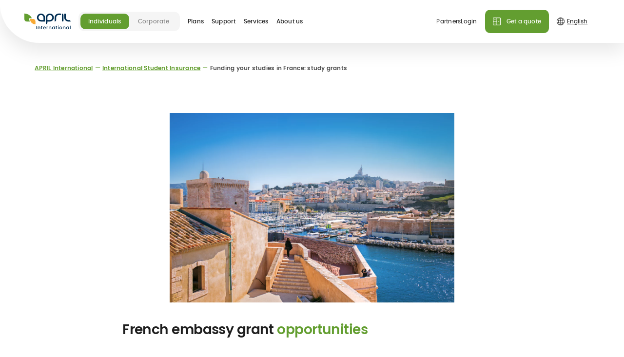

--- FILE ---
content_type: text/html;charset=utf-8
request_url: https://www.april-international.com/en/international-student-insurance/guide/funding-your-studies-france-study-grants
body_size: 50994
content:
<!DOCTYPE html><html  lang="en" data-capo=""><head><meta charset="utf-8">
<meta name="viewport" content="width=device-width, initial-scale=1">
<title>Funding your studies in France: study grants | APRIL International</title>
<link rel="preconnect" href="https://www.google-analytics.com/" crossorigin>
<link rel="preconnect" href="https://www.googletagmanager.com/" crossorigin>
<link rel="preconnect" href="https://images.prismic.io" crossorigin>
<link rel="preconnect" href="https://static.axept.io/" crossorigin>
<link rel="preconnect" href="https://assets.april.fr/" crossorigin>
<link rel="preconnect" href="https://static.cdn.prismic.io/" crossorigin>
<link rel="preconnect" href="https://april-international.prismic.io/" crossorigin>
<link rel="preconnect" href="https://238d584b1d8d453d8f786f2a20f7f427.js.ubembed.com/" crossorigin>
<link rel="preconnect" href="https://sstdata.april-international.com/" crossorigin>
<link rel="preconnect" href="https://api.axept.io/" crossorigin>
<link rel="preconnect" href="https://client.axept.io/" crossorigin>
<link rel="preconnect" href="https://pagead2.googlesyndication.com/" crossorigin>
<link rel="preconnect" href="https://ade.googlesyndication.com/" crossorigin>
<link rel="preconnect" href="https://14383504.fls.doubleclick.net/" crossorigin>
<link rel="preconnect" href="https://region1.google-analytics.com/" crossorigin>
<link rel="preconnect" href="https://region1.analytics.google.com/" crossorigin>
<link rel="preconnect" href="https://www.googleadservices.com/" crossorigin>
<link rel="preconnect" href="https://adservice.google.com/" crossorigin>
<script src="https://static.cdn.prismic.io/prismic.min.js?repo=april-international&new=true" async defer crossorigin="anonymous" data-hid="f1d1a86"></script>
<style>.icon-link_xxs_left span{align-items:center;display:flex;gap:.5rem}.icon-link_xxs_left span .ui-icon,.icon-link_xxs_left span img{flex-shrink:0;height:.75rem;width:.75rem}.icon-link_xxs_right span{align-items:center;display:flex;flex-direction:row-reverse;gap:.5rem}.icon-link_xxs_right span .ui-icon,.icon-link_xxs_right span img{flex-shrink:0;height:.75rem;width:.75rem}.icon-link_xs_left span{align-items:center;display:flex;gap:.5rem}.icon-link_xs_left span .ui-icon,.icon-link_xs_left span img{flex-shrink:0;height:1rem;width:1rem}.icon-link_xs_right span{align-items:center;display:flex;flex-direction:row-reverse;gap:.5rem}.icon-link_xs_right span .ui-icon,.icon-link_xs_right span img{flex-shrink:0;height:1rem;width:1rem}.icon-link_s_left span{align-items:center;display:flex;gap:.75rem}.icon-link_s_left span .ui-icon,.icon-link_s_left span img{flex-shrink:0;height:1.25rem;width:1.25rem}.icon-link_s_right span{align-items:center;display:flex;flex-direction:row-reverse;gap:.75rem}.icon-link_s_right span .ui-icon,.icon-link_s_right span img{flex-shrink:0;height:1.25rem;width:1.25rem}.icon-link_m_left span{align-items:center;display:flex;gap:.75rem}.icon-link_m_left span .ui-icon,.icon-link_m_left span img{flex-shrink:0;height:1.5rem;width:1.5rem}.icon-link_m_right span{align-items:center;display:flex;flex-direction:row-reverse;gap:.75rem}.icon-link_m_right span .ui-icon,.icon-link_m_right span img{flex-shrink:0;height:1.5rem;width:1.5rem}@keyframes skeleton-fade{0%{background-color:#f5f5f5;color:#f5f5f5}to{background-color:#ccc;color:#ccc}}
/*! normalize.css v8.0.1 | MIT License | github.com/necolas/normalize.css */html{line-height:1.15;-webkit-text-size-adjust:100%}body{margin:0}main{display:block}h1{font-size:2em;margin:.67em 0}hr{box-sizing:initial;height:0;overflow:visible}pre{font-family:monospace,monospace;font-size:1em}a{background-color:initial}abbr[title]{border-bottom:none;text-decoration:underline;-webkit-text-decoration:underline dotted;text-decoration:underline dotted}b,strong{font-weight:bolder}code,kbd,samp{font-family:monospace,monospace;font-size:1em}small{font-size:80%}.exposant,sub,sup{font-size:75%;line-height:0;position:relative;vertical-align:initial}sub{bottom:-.25em}.exposant,sup{top:-.5em}img{border-style:none}button,input,optgroup,select,textarea{font-family:inherit;font-size:100%;line-height:1.15;margin:0}button,input{overflow:visible}button,select{text-transform:none}[type=button],[type=reset],[type=submit],button{-webkit-appearance:button}[type=button]::-moz-focus-inner,[type=reset]::-moz-focus-inner,[type=submit]::-moz-focus-inner,button::-moz-focus-inner{border-style:none;padding:0}[type=button]:-moz-focusring,[type=reset]:-moz-focusring,[type=submit]:-moz-focusring,button:-moz-focusring{outline:1px dotted ButtonText}fieldset{border:none;padding:0}legend{box-sizing:border-box;color:inherit;display:table;max-width:100%;padding:0;white-space:normal}progress{vertical-align:initial}textarea{overflow:auto}[type=checkbox],[type=radio]{box-sizing:border-box;padding:0}[type=number]::-webkit-inner-spin-button,[type=number]::-webkit-outer-spin-button{height:auto}[type=search]{-webkit-appearance:textfield;outline-offset:-2px}[type=search]::-webkit-search-decoration{-webkit-appearance:none}::-webkit-file-upload-button{-webkit-appearance:button;font:inherit}details{display:block}summary{display:list-item}[hidden],template{display:none}@font-face{font-display:swap;font-family:Poppins;font-style:normal;font-weight:700;src:url(/_nuxt/poppins-semibold.Dwwe1GeG.woff2) format("woff2")}@font-face{font-display:swap;font-family:Poppins;font-style:normal;font-weight:500;src:url(/_nuxt/poppins-medium.CmTOiZsM.woff2) format("woff2")}@font-face{font-display:swap;font-family:Poppins;font-style:normal;font-weight:400;src:url(/_nuxt/poppins-regular.Dr_4dpX_.woff2) format("woff2")}@font-face{font-display:swap;font-family:FragmentMono;font-style:normal;font-weight:400;src:url(/_nuxt/FragmentMono-Regular.D38hbeKd.ttf)}@font-face{ascent-override:100%;descent-override:38%;font-family:Adjusted Arial Fallback;line-gap-override:0%;size-adjust:109%;src:local(Arial)}body{--theme-color-medium:#0071cc;--theme-color-dark:#002d52;--theme-color-regular:#d6edff;--theme-color-light:#ebf6ff;--theme-color-medium-green:#639e30;--theme-color-medium-orange:#f8aa36}body.theme-blue{--theme-color-medium:#0071cc;--theme-color-dark:#002d52;--theme-color-regular:#d6edff;--theme-color-light:#ebf6ff}body.theme-green{--theme-color-medium:#639e30;--theme-color-dark:#477123;--theme-color-regular:#eaf5e0;--theme-color-light:#f4faef}.-color-market-emprunteur,.-color-market-habitation{color:#cc0700}.-color-market-prevoyance{color:#722483}.-color-market-sante{color:#0071cc}.-color-market-international{color:#639e30}.-color-market-marine{color:#0071cc}.-color-market-moto{color:#f8aa36}.-color-market-auto{color:#ec9109}.-color-market-pro{color:#002d52}.-color-market-default{color:#f5f5f5}.-background-market-emprunteur,.-background-market-habitation{background-color:#cc0700;color:#fff}.-background-market-prevoyance{background-color:#722483;color:#fff}.-background-market-sante{background-color:var(--theme-color-medium);color:#fff}.-background-market-international{background-color:#639e30;color:#fff}.-background-market-marine{background-color:#0071cc;color:#fff}.-background-market-moto{background-color:#f8aa36;color:#fff}.-background-market-auto{background-color:#ec9109;color:#fff}.-background-market-pro{background-color:#002d52;color:#fff}.-background-market-default{background-color:var(--theme-color-medium);color:#fff}.-gradient-market-emprunteur,.-gradient-market-habitation{background:linear-gradient(90deg,#cc0700,#ffd8d6 98.78%)}.-gradient-market-prevoyance{background:linear-gradient(90deg,#722483,#a672b1 98.78%)}.-gradient-market-sante{background:linear-gradient(90deg,#0071cc,#d6edff 98.78%)}.-gradient-market-auto{background:linear-gradient(90deg,#ec9109,#feeed8 98.78%)}.-gradient-market-pro{background:linear-gradient(90deg,#002d52,#d6edff 98.78%)}.-gradient-market-default{background:linear-gradient(90deg,#858585,#ccc 98.78%)}.-theme-market-emprunteur,.-theme-market-habitation{--theme-color-medium:#cc0700}.-theme-market-prevoyance{--theme-color-medium:#722483}.-theme-market-sante{--theme-color-medium:#0071cc}.-theme-market-international{--theme-color-medium:#639e30}.-theme-market-marine{--theme-color-medium:#0071cc}.-theme-market-moto{--theme-color-medium:#f8aa36}.-theme-market-auto{--theme-color-medium:#ec9109}.-theme-market-pro{--theme-color-medium:#002d52}.-theme-market-default{--theme-color-medium:#f5f5f5}.radial-gradient.-pink{background:radial-gradient(50% 50% at 50% 50%,#f17eae 22.4%,#e0669b 64.06%,#d2598d 100%)}.radial-gradient.-medium-red{background:radial-gradient(50% 50% at 50% 50%,#cc0700 0,#cc0700 43.75%,#b72839 100%)}.radial-gradient.-medium-blue{background:radial-gradient(50% 50% at 50% 50%,#0071cc 0,#0071cc 35.42%,#316cc6 100%)}.radial-gradient.-medium-green{background:radial-gradient(50% 50% at 50% 50%,#74b660 0,#639e30 44.79%,#5c954a 100%)}.radial-gradient.-medium-orange{background:radial-gradient(50% 50% at 50% 50%,#ffad48 0,#f8aa36 43.75%,#eb8100 100%)}.radial-gradient.-bleu-ciel{background:radial-gradient(50% 50% at 50% 50%,#7bd8ef 0,#2188e5 43.75%,#5cbcd3 100%,#5cbcd3 0)}.radial-gradient.-violet{background:radial-gradient(50% 50% at 50% 50%,#8e37a0 9.9%,#722483 56.25%,#692079 100%)}.radial-gradient.-orange{background:radial-gradient(50% 50% at 50% 50%,#ffc251 0,#d98508 43.75%,#fca300 100%)}.radial-gradient.-light-gray{background:radial-gradient(50% 50% at 50% 50%,#fff 35.42%,#f5f5f5 100%)}*,:after,:before{box-sizing:border-box}html{scroll-behavior:smooth;scroll-padding-top:5rem;scrollbar-gutter:stable}body{--gutter:0.5rem;--gutter-half:0.25rem;color:#1e1e1e;font-family:Poppins,Adjusted Arial Fallback,Helvetica,sans-serif;font-size:1rem;line-height:1.375;-webkit-font-smoothing:antialiased;-moz-osx-font-smoothing:grayscale}
/* ! misc */[class*=user-input-] [tabindex],[class*=user-input-] a,[class*=user-input-] button,[class*=user-input-] input,[class*=user-input-] textarea{outline:none;-webkit-tap-highlight-color:rgba(82,82,82,0)}button{background:none;border:none;cursor:pointer;font:inherit;line-height:inherit;padding:0;text-align:inherit}a{color:var(--theme-color-medium);text-decoration:none}@media (min-width:64em){body{--gutter:1rem;--gutter-half:0.5rem}html{scroll-padding-top:8rem}}ul.list-native{display:flex;flex-direction:column;gap:.75rem;list-style:none;padding-left:0}ul.list-native>li{color:#1e1e1e;font-size:1rem;line-height:1.375;padding-left:1.875rem;position:relative}ul.list-native>li p{margin:0}@media (max-width:47.9375em){ul.list-native>li{font-size:.875rem;line-height:1.4285714286}}ul.list-native>li:before{background-color:currentColor;color:var(--theme-color-medium);content:"";height:1.375rem;left:0;-webkit-mask:url(../../assets/icons/dot.svg) no-repeat center/contain;mask:url(../../assets/icons/dot.svg) no-repeat center/contain;position:absolute;top:0;width:1.375rem}.desktop-only{display:none}@media (min-width:64em){.desktop-only{display:block}}.mobile-only{display:block}@media (min-width:64em){.mobile-only{display:none}}.hidden{visibility:hidden}.edito{--edito-line-height:1.375;font-size:1rem;line-height:1.375}.edito.-small{--edito-line-height:1.4285714286;font-size:.875rem;line-height:1.4285714286}.edito.-mention{--edito-line-height:1.5;font-size:.75rem;letter-spacing:.02em;line-height:1.5}.edito.-small-mention{--edito-line-height:1.6;font-size:.625rem;letter-spacing:.02em;line-height:1.6}.edito.-mention ul li:before,.edito.-small-mention ul li:before{height:.1875rem;left:.5625rem;top:calc(var(--edito-line-height)*1em/2 - .09375rem);width:.1875rem}.edito pre>*,.edito>*{margin-bottom:0;margin-top:0}.edito pre>*+*,.edito>*+*{margin-top:1.5em}.edito ol,.edito ul{list-style-type:none;padding:0}.edito ol li,.edito ul li{padding-left:1.5rem;position:relative}.edito ol li:before,.edito ul li:before{content:"";left:0;position:absolute}.edito ol li:not(:last-child),.edito ul li:not(:last-child){margin-bottom:.5em}.edito ol{counter-reset:ordered-list}.edito ol li:before{color:var(--theme-color-medium);content:counter(ordered-list) ".";counter-increment:ordered-list;left:.3125rem;top:0;transform:translate3d(-50%,0,0)}.edito b,.edito h2,.edito strong{font-weight:700}.edito h2{font-size:1.5rem;letter-spacing:-.02em;line-height:1.1666666667}@media (min-width:48em){.edito h2{font-size:1.75rem;font-weight:700;letter-spacing:-.02em;line-height:1.1428571429}}.edito h2 b,.edito h2 strong{color:var(--theme-color-medium);font-weight:inherit}.edito h2 a{color:inherit;text-decoration:none}.edito h3{font-size:1.25rem;font-weight:700;letter-spacing:-.02em;line-height:1.2}@media (min-width:48em){.edito h3{font-size:1.5rem;font-weight:700;letter-spacing:-.02em;line-height:1.1666666667}}.edito h3 b,.edito h3 strong{color:var(--theme-color-medium);font-weight:inherit}.edito h3 a{color:inherit;text-decoration:none}.edito h4{font-size:1.125rem;font-weight:700;letter-spacing:-.02em;line-height:1.2222222222}@media (min-width:48em){.edito h4{font-size:1.25rem;font-weight:700;letter-spacing:-.02em;line-height:1.2}}.edito h4 b,.edito h4 strong{color:var(--theme-color-medium);font-weight:inherit}.edito h4 a{color:inherit;text-decoration:none}.edito h5{font-size:1.125rem;font-weight:700;letter-spacing:-.02em;line-height:1.2222222222}@media (min-width:48em){.edito h5{font-size:1.125rem;font-weight:700;letter-spacing:-.02em;line-height:1.2222222222}}.edito h5 b,.edito h5 strong{color:var(--theme-color-medium);font-weight:inherit}.edito h5 a{color:inherit;text-decoration:none}.edito h6{font-size:.875rem;font-weight:700;line-height:1.4285714286}.edito .warning{color:#f8aa36}.edito .highlighted{color:var(--theme-color-medium)}.edito .left-align{text-align:left}.edito .right-align{text-align:right}.edito .center-align{text-align:center}@media (max-width:47.9375em){.edito.-responsive{--edito-line-height:1.4285714286;font-size:.875rem;line-height:1.4285714286}}.edito-rich-text+.banner-push{margin-top:2.5rem}@media (min-width:64em){.edito-rich-text+.banner-push{margin-top:5rem}}.article-head+.edito-rich-text,.banner-push+.edito-rich-text{margin-top:2.5rem}@media (min-width:64em){.banner-push+.edito-rich-text{margin-top:5rem}}.edito-table+.edito-rich-text{margin-top:2.5rem}@media (min-width:64em){.edito-table+.edito-rich-text{margin-top:5rem}}.ctas-list+.edito-carousel,.highlight-v2-container+.edito-rich-text{margin-top:2.5rem}@media (min-width:64em){.ctas-list+.edito-carousel{margin-top:5rem}}.ui-breadcrumb+.edito-carousel{margin-top:2.5rem}@media (min-width:64em){.ui-breadcrumb+.edito-carousel{margin-top:5rem}}.title-header+.featured-block,.title-header+.title-header{margin-top:1.5rem}.edito-cta+.edito-rich-text{margin-top:2.5rem}@media (min-width:64em){.edito-cta+.edito-rich-text{margin-top:5rem}}.edito-rich-text+.youtube-video{margin-top:2.5rem}@media (min-width:64em){.edito-rich-text+.youtube-video{margin-top:5rem}}.ui-breadcrumb:first-child{margin-top:0;padding-top:5rem}@media (min-width:64em){.ui-breadcrumb:first-child{padding-top:8rem}}.ui-breadcrumb:first-child+.title-header{margin-top:1.5rem}.edito-carousel.-featured+.edito-carousel,.ui-grid-aside>:not(:first-child){margin-top:2.5rem}@media (min-width:64em){.edito-carousel.-featured+.edito-carousel{margin-top:5rem}}@media (min-width:83em){.contact-push.-borders+*{margin-top:2.5rem}}@media (min-width:83em) and (min-width:64em){.contact-push.-borders+*{margin-top:5rem}}.form-block+.confirmation-block{margin-top:2.5rem;padding-top:0}.notification-push:not(.-overlay)+.hero-title{margin-top:1.5rem}@media (min-width:64em){.notification-push:not(.-overlay)+.hero-title{margin-top:1.5rem}}.title-header+.list-push-carousel .list-push-carousel-wrapper{margin-top:1.5rem}@media (min-width:48em){.form-block+.confirmation-block{margin-top:3rem}}@media (min-width:64em){.form-push+:not(.ratings-push)>.ui-wrapper,.form-simple.-variant-1+:not(.ratings-push)>.ui-wrapper{border-top:.0625rem solid #ccc;padding-top:5rem}}[data-tooltip]:not(.custom-tooltip){background:initial;border:1px solid var(--theme-color-medium);border-radius:50%;cursor:pointer;flex:0 0 1.25rem;font-size:.75rem;height:1.25rem;line-height:0;padding:0;position:relative;text-align:center;transform:translateY(-.375rem);width:1.25rem}.tooltip-root{align-items:center;background:#fff;border:1px solid var(--theme-color-medium);border-radius:.625rem;box-shadow:0 15px 40px rgba(0,0,0,.2);color:#000;display:flex;flex-direction:column;font-size:.75rem;letter-spacing:.02em;line-height:1.5;margin-left:-5.625rem;margin-top:1.875rem;opacity:0;padding:.875rem .75rem;position:fixed;text-align:center;transform:translateY(10px);transition:.3s;transition-property:opacity,visibility,transform;visibility:hidden;width:12.5rem;z-index:50}.tooltip-root.--transverse{border:1px solid #ccc}.tooltip-root>*{margin:0}.tooltip-root li{margin-bottom:0!important}.tooltip-root:after,.tooltip-root:before{border:.5rem solid transparent;border-top-width:0;bottom:calc(100% - 1px);content:"";left:calc(50% - .5rem);position:absolute;will-change:transform;z-index:2}.tooltip-root:before{border-bottom-color:#fff;z-index:3}.tooltip-root:after{border-bottom-color:inherit;bottom:100%}.tooltip-root[data-tooltip-show]{opacity:1;transform:translateY(0);visibility:visible}.tooltip-root[data-tooltip-position-x=right]{margin-left:-4.375rem}.tooltip-root[data-tooltip-position-x=right]:after,.tooltip-root[data-tooltip-position-x=right]:before{left:auto;right:1.25rem}.tooltip-root[data-tooltip-position-x=left]{margin-left:-6.875rem}.tooltip-root[data-tooltip-position-x=left]:after,.tooltip-root[data-tooltip-position-x=left]:before{left:1.25rem}.tooltip-root[data-tooltip-position-y=top]{margin-top:.625rem}.tooltip-root[data-tooltip-position-y=top]:after,.tooltip-root[data-tooltip-position-y=top]:before{bottom:auto;top:100%;transform:scaleY(-1)}.tooltip-root[data-tooltip-position-y=top]:after{top:calc(100% + 1px)}</style>
<style>img.fluid-img{height:auto;width:100%}</style>
<style>.icon-link_xxs_left span{display:-webkit-box;display:-webkit-flex;display:-ms-flexbox;display:flex;-webkit-box-align:center;-webkit-align-items:center;-ms-flex-align:center;align-items:center;gap:.5rem}.icon-link_xxs_left span .ui-icon,.icon-link_xxs_left span img{-webkit-flex-shrink:0;height:.75rem;width:.75rem;-ms-flex-negative:0;flex-shrink:0}.icon-link_xxs_right span{display:-webkit-box;display:-webkit-flex;display:-ms-flexbox;display:flex;-webkit-box-align:center;-webkit-align-items:center;-ms-flex-align:center;align-items:center;gap:.5rem;-webkit-box-orient:horizontal;-webkit-box-direction:reverse;-webkit-flex-direction:row-reverse;-ms-flex-direction:row-reverse;flex-direction:row-reverse}.icon-link_xxs_right span .ui-icon,.icon-link_xxs_right span img{-webkit-flex-shrink:0;height:.75rem;width:.75rem;-ms-flex-negative:0;flex-shrink:0}.icon-link_xs_left span{display:-webkit-box;display:-webkit-flex;display:-ms-flexbox;display:flex;-webkit-box-align:center;-webkit-align-items:center;-ms-flex-align:center;align-items:center;gap:.5rem}.icon-link_xs_left span .ui-icon,.icon-link_xs_left span img{-webkit-flex-shrink:0;height:1rem;width:1rem;-ms-flex-negative:0;flex-shrink:0}.icon-link_xs_right span{display:-webkit-box;display:-webkit-flex;display:-ms-flexbox;display:flex;-webkit-box-align:center;-webkit-align-items:center;-ms-flex-align:center;align-items:center;gap:.5rem;-webkit-box-orient:horizontal;-webkit-box-direction:reverse;-webkit-flex-direction:row-reverse;-ms-flex-direction:row-reverse;flex-direction:row-reverse}.icon-link_xs_right span .ui-icon,.icon-link_xs_right span img{-webkit-flex-shrink:0;height:1rem;width:1rem;-ms-flex-negative:0;flex-shrink:0}.icon-link_s_left span{display:-webkit-box;display:-webkit-flex;display:-ms-flexbox;display:flex;-webkit-box-align:center;-webkit-align-items:center;-ms-flex-align:center;align-items:center;gap:.75rem}.icon-link_s_left span .ui-icon,.icon-link_s_left span img{-webkit-flex-shrink:0;height:1.25rem;width:1.25rem;-ms-flex-negative:0;flex-shrink:0}.icon-link_s_right span{display:-webkit-box;display:-webkit-flex;display:-ms-flexbox;display:flex;-webkit-box-align:center;-webkit-align-items:center;-ms-flex-align:center;align-items:center;gap:.75rem;-webkit-box-orient:horizontal;-webkit-box-direction:reverse;-webkit-flex-direction:row-reverse;-ms-flex-direction:row-reverse;flex-direction:row-reverse}.icon-link_s_right span .ui-icon,.icon-link_s_right span img{-webkit-flex-shrink:0;height:1.25rem;width:1.25rem;-ms-flex-negative:0;flex-shrink:0}.icon-link_m_left span{display:-webkit-box;display:-webkit-flex;display:-ms-flexbox;display:flex;-webkit-box-align:center;-webkit-align-items:center;-ms-flex-align:center;align-items:center;gap:.75rem}.icon-link_m_left span .ui-icon,.icon-link_m_left span img{-webkit-flex-shrink:0;height:1.5rem;width:1.5rem;-ms-flex-negative:0;flex-shrink:0}.icon-link_m_right span{display:-webkit-box;display:-webkit-flex;display:-ms-flexbox;display:flex;-webkit-box-align:center;-webkit-align-items:center;-ms-flex-align:center;align-items:center;gap:.75rem;-webkit-box-orient:horizontal;-webkit-box-direction:reverse;-webkit-flex-direction:row-reverse;-ms-flex-direction:row-reverse;flex-direction:row-reverse}.icon-link_m_right span .ui-icon,.icon-link_m_right span img{-webkit-flex-shrink:0;height:1.5rem;width:1.5rem;-ms-flex-negative:0;flex-shrink:0}@-webkit-keyframes skeleton-fade{0%{background-color:#f5f5f5;color:#f5f5f5}to{background-color:#ccc;color:#ccc}}@-o-keyframes skeleton-fade{0%{background-color:#f5f5f5;color:#f5f5f5}to{background-color:#ccc;color:#ccc}}@keyframes skeleton-fade{0%{background-color:#f5f5f5;color:#f5f5f5}to{background-color:#ccc;color:#ccc}}body:lang(de) h1,body:lang(nl) h1{-webkit-hyphens:auto;-moz-hyphens:auto;-ms-hyphens:auto;-o-hyphens:auto;hyphens:auto;word-break:break-word}.__with-top-header{margin-top:var(--top-header-height)}</style>
<style>.icon-link_xxs_left span{align-items:center;display:flex;gap:.5rem}.icon-link_xxs_left span .ui-icon,.icon-link_xxs_left span img{flex-shrink:0;height:.75rem;width:.75rem}.icon-link_xxs_right span{align-items:center;display:flex;flex-direction:row-reverse;gap:.5rem}.icon-link_xxs_right span .ui-icon,.icon-link_xxs_right span img{flex-shrink:0;height:.75rem;width:.75rem}.icon-link_xs_left span{align-items:center;display:flex;gap:.5rem}.icon-link_xs_left span .ui-icon,.icon-link_xs_left span img{flex-shrink:0;height:1rem;width:1rem}.icon-link_xs_right span{align-items:center;display:flex;flex-direction:row-reverse;gap:.5rem}.icon-link_xs_right span .ui-icon,.icon-link_xs_right span img{flex-shrink:0;height:1rem;width:1rem}.icon-link_s_left span{align-items:center;display:flex;gap:.75rem}.icon-link_s_left span .ui-icon,.icon-link_s_left span img{flex-shrink:0;height:1.25rem;width:1.25rem}.icon-link_s_right span{align-items:center;display:flex;flex-direction:row-reverse;gap:.75rem}.icon-link_s_right span .ui-icon,.icon-link_s_right span img{flex-shrink:0;height:1.25rem;width:1.25rem}.icon-link_m_left span{align-items:center;display:flex;gap:.75rem}.icon-link_m_left span .ui-icon,.icon-link_m_left span img{flex-shrink:0;height:1.5rem;width:1.5rem}.icon-link_m_right span{align-items:center;display:flex;flex-direction:row-reverse;gap:.75rem}.icon-link_m_right span .ui-icon,.icon-link_m_right span img{flex-shrink:0;height:1.5rem;width:1.5rem}@keyframes skeleton-fade{0%{background-color:#f5f5f5;color:#f5f5f5}to{background-color:#ccc;color:#ccc}}.site-header .header-actions{align-content:center;align-items:center;display:flex}.site-header .header-actions>*{margin-left:.5rem}.site-header .header-actions .search-box .search-box-open{min-width:2.5rem}.site-header .header-actions .cta-icon.icon-only:last-child{margin-right:-.625rem}.site-header .header-action{transition:opacity .4s cubic-bezier(0,0,0,1) .6s}.site-header .header-action>span :not(img){border:0;clip:rect(0 0 0 0);height:1px;margin:-1px;overflow:hidden;padding:0;position:absolute;width:1px}.site-header .header-action.-hidden{opacity:.01;transition:opacity .4s cubic-bezier(0,0,0,1);visibility:hidden}.site-header .header-burger-button{position:relative}.site-header .notification-indicator{background:#f8aa36;border-radius:50%;height:.3125rem;position:absolute;right:.125rem;top:.5rem;width:.3125rem}.site-header .notification-indicator span{border:0;clip:rect(0 0 0 0);height:1px;margin:-1px;overflow:hidden;padding:0;position:absolute;width:1px}@media (min-width:64em){.site-header .header-menu{flex:1 1 auto}.site-header .header-actions{display:none}}</style>
<style>.icon-link_xxs_left span{align-items:center;display:flex;gap:.5rem}.icon-link_xxs_left span .ui-icon,.icon-link_xxs_left span img{flex-shrink:0;height:.75rem;width:.75rem}.icon-link_xxs_right span{align-items:center;display:flex;flex-direction:row-reverse;gap:.5rem}.icon-link_xxs_right span .ui-icon,.icon-link_xxs_right span img{flex-shrink:0;height:.75rem;width:.75rem}.icon-link_xs_left span{align-items:center;display:flex;gap:.5rem}.icon-link_xs_left span .ui-icon,.icon-link_xs_left span img{flex-shrink:0;height:1rem;width:1rem}.icon-link_xs_right span{align-items:center;display:flex;flex-direction:row-reverse;gap:.5rem}.icon-link_xs_right span .ui-icon,.icon-link_xs_right span img{flex-shrink:0;height:1rem;width:1rem}.icon-link_s_left span{align-items:center;display:flex;gap:.75rem}.icon-link_s_left span .ui-icon,.icon-link_s_left span img{flex-shrink:0;height:1.25rem;width:1.25rem}.icon-link_s_right span{align-items:center;display:flex;flex-direction:row-reverse;gap:.75rem}.icon-link_s_right span .ui-icon,.icon-link_s_right span img{flex-shrink:0;height:1.25rem;width:1.25rem}.icon-link_m_left span{align-items:center;display:flex;gap:.75rem}.icon-link_m_left span .ui-icon,.icon-link_m_left span img{flex-shrink:0;height:1.5rem;width:1.5rem}.icon-link_m_right span{align-items:center;display:flex;flex-direction:row-reverse;gap:.75rem}.icon-link_m_right span .ui-icon,.icon-link_m_right span img{flex-shrink:0;height:1.5rem;width:1.5rem}@keyframes skeleton-fade{0%{background-color:#f5f5f5;color:#f5f5f5}to{background-color:#ccc;color:#ccc}}.header-wrapper{left:0;position:fixed;top:0;width:100vw;z-index:20}.header-wrapper .header-wrapper-content{background:#fff;border-radius:0 0 0 1.875rem;box-shadow:0 15px 40px rgba(0,0,0,.1)}.header-wrapper .header-banner{align-content:center;align-items:center;display:flex;height:3.5rem;justify-content:space-between}.header-wrapper .header-logo{background:transparent;border:0;height:100%;width:4.875rem}.header-wrapper .header-logo .fluid-img,.header-wrapper .header-logo .ui-logo{display:block;height:100%}@media (max-width:63.9375em){.header-wrapper .header-logo .ui-logo.-wide{transition:.4s cubic-bezier(0,0,0,1) .6s}.header-wrapper .header-logo .ui-logo.-wide.-hidden{opacity:.01;transition:.4s cubic-bezier(0,0,0,1);visibility:hidden}}@media (min-width:64em){.header-wrapper .header-wrapper-content{border-radius:0 0 0 5rem}.header-wrapper .header-banner{height:5.5rem}.header-wrapper .header-logo{margin-right:1rem;width:4rem}}@media (min-width:83em){.header-wrapper .header-logo{width:5.9375rem}}@media (min-width:64em){.header-wrapper.-with-lang-switcher .header-logo{max-width:5.9375rem;min-width:4rem;width:auto}}</style>
<style>.icon-link_xxs_left span{align-items:center;display:flex;gap:.5rem}.icon-link_xxs_left span .ui-icon,.icon-link_xxs_left span img{flex-shrink:0;height:.75rem;width:.75rem}.icon-link_xxs_right span{align-items:center;display:flex;flex-direction:row-reverse;gap:.5rem}.icon-link_xxs_right span .ui-icon,.icon-link_xxs_right span img{flex-shrink:0;height:.75rem;width:.75rem}.icon-link_xs_left span{align-items:center;display:flex;gap:.5rem}.icon-link_xs_left span .ui-icon,.icon-link_xs_left span img{flex-shrink:0;height:1rem;width:1rem}.icon-link_xs_right span{align-items:center;display:flex;flex-direction:row-reverse;gap:.5rem}.icon-link_xs_right span .ui-icon,.icon-link_xs_right span img{flex-shrink:0;height:1rem;width:1rem}.icon-link_s_left span{align-items:center;display:flex;gap:.75rem}.icon-link_s_left span .ui-icon,.icon-link_s_left span img{flex-shrink:0;height:1.25rem;width:1.25rem}.icon-link_s_right span{align-items:center;display:flex;flex-direction:row-reverse;gap:.75rem}.icon-link_s_right span .ui-icon,.icon-link_s_right span img{flex-shrink:0;height:1.25rem;width:1.25rem}.icon-link_m_left span{align-items:center;display:flex;gap:.75rem}.icon-link_m_left span .ui-icon,.icon-link_m_left span img{flex-shrink:0;height:1.5rem;width:1.5rem}.icon-link_m_right span{align-items:center;display:flex;flex-direction:row-reverse;gap:.75rem}.icon-link_m_right span .ui-icon,.icon-link_m_right span img{flex-shrink:0;height:1.5rem;width:1.5rem}@keyframes skeleton-fade{0%{background-color:#f5f5f5;color:#f5f5f5}to{background-color:#ccc;color:#ccc}}.ui-wrapper{color:"(min-width: 64em)";margin:0 auto;max-width:54.6875rem;position:relative;width:86.6666666667vw}.ui-wrapper.-wrapped{box-sizing:initial;padding-left:6.6666666667vw;padding-right:6.6666666667vw;width:calc(100% - 13.33333vw)}.ui-wrapper.-wide{max-width:none}@media (min-width:64em){.ui-wrapper{margin:0 auto;max-width:80rem;width:88.8888888889vw}.ui-wrapper.-wrapped{padding-left:11.6666666667vw;padding-right:11.6666666667vw;width:calc(100% - 23.33333vw)}.ui-wrapper.-full-width{max-width:83rem;width:92.2222222222vw}.ui-wrapper.-full-width.-wrapped{padding-left:3.8888888889vw;padding-right:3.8888888889vw;width:calc(100% - 7.77778vw)}.ui-wrapper.-medium{max-width:54.6875rem;width:60.7638888889vw}.ui-wrapper.-medium.-wrapped{padding-left:27.2222222222vw;padding-right:27.2222222222vw;width:calc(100% - 54.44444vw)}.ui-wrapper.-narrow{max-width:41rem;width:45.5555555556vw}.ui-wrapper.-narrow.-wrapped{padding-left:27.2222222222vw;padding-right:27.2222222222vw;width:calc(100% - 54.44444vw)}.ui-wrapper.-condensed{max-width:34rem;width:37.7777777778vw}.ui-wrapper.-condensed.-wrapped{padding-left:31.1111111111vw;padding-right:31.1111111111vw;width:calc(100% - 62.22222vw)}.ui-wrapper.-wide{max-width:none}}@media (max-width:47.9375em){.ui-wrapper.-desktop-only{max-width:100%;width:100%}}</style>
<style>.icon-link_xxs_left span{align-items:center;display:flex;gap:.5rem}.icon-link_xxs_left span .ui-icon,.icon-link_xxs_left span img{flex-shrink:0;height:.75rem;width:.75rem}.icon-link_xxs_right span{align-items:center;display:flex;flex-direction:row-reverse;gap:.5rem}.icon-link_xxs_right span .ui-icon,.icon-link_xxs_right span img{flex-shrink:0;height:.75rem;width:.75rem}.icon-link_xs_left span{align-items:center;display:flex;gap:.5rem}.icon-link_xs_left span .ui-icon,.icon-link_xs_left span img{flex-shrink:0;height:1rem;width:1rem}.icon-link_xs_right span{align-items:center;display:flex;flex-direction:row-reverse;gap:.5rem}.icon-link_xs_right span .ui-icon,.icon-link_xs_right span img{flex-shrink:0;height:1rem;width:1rem}.icon-link_s_left span{align-items:center;display:flex;gap:.75rem}.icon-link_s_left span .ui-icon,.icon-link_s_left span img{flex-shrink:0;height:1.25rem;width:1.25rem}.icon-link_s_right span{align-items:center;display:flex;flex-direction:row-reverse;gap:.75rem}.icon-link_s_right span .ui-icon,.icon-link_s_right span img{flex-shrink:0;height:1.25rem;width:1.25rem}.icon-link_m_left span{align-items:center;display:flex;gap:.75rem}.icon-link_m_left span .ui-icon,.icon-link_m_left span img{flex-shrink:0;height:1.5rem;width:1.5rem}.icon-link_m_right span{align-items:center;display:flex;flex-direction:row-reverse;gap:.75rem}.icon-link_m_right span .ui-icon,.icon-link_m_right span img{flex-shrink:0;height:1.5rem;width:1.5rem}@keyframes skeleton-fade{0%{background-color:#f5f5f5;color:#f5f5f5}to{background-color:#ccc;color:#ccc}}.ui-logo{display:inline-block}.ui-logo svg{fill:currentColor;height:auto;max-height:100%;vertical-align:middle;width:100%}.ui-logo span{border:0;clip:rect(0 0 0 0);height:1px;margin:-1px;overflow:hidden;padding:0;position:absolute;width:1px}</style>
<style>.icon-link_xxs_left span{align-items:center;display:flex;gap:.5rem}.icon-link_xxs_left span .ui-icon,.icon-link_xxs_left span img{flex-shrink:0;height:.75rem;width:.75rem}.icon-link_xxs_right span{align-items:center;display:flex;flex-direction:row-reverse;gap:.5rem}.icon-link_xxs_right span .ui-icon,.icon-link_xxs_right span img{flex-shrink:0;height:.75rem;width:.75rem}.icon-link_xs_left span{align-items:center;display:flex;gap:.5rem}.icon-link_xs_left span .ui-icon,.icon-link_xs_left span img{flex-shrink:0;height:1rem;width:1rem}.icon-link_xs_right span{align-items:center;display:flex;flex-direction:row-reverse;gap:.5rem}.icon-link_xs_right span .ui-icon,.icon-link_xs_right span img{flex-shrink:0;height:1rem;width:1rem}.icon-link_s_left span{align-items:center;display:flex;gap:.75rem}.icon-link_s_left span .ui-icon,.icon-link_s_left span img{flex-shrink:0;height:1.25rem;width:1.25rem}.icon-link_s_right span{align-items:center;display:flex;flex-direction:row-reverse;gap:.75rem}.icon-link_s_right span .ui-icon,.icon-link_s_right span img{flex-shrink:0;height:1.25rem;width:1.25rem}.icon-link_m_left span{align-items:center;display:flex;gap:.75rem}.icon-link_m_left span .ui-icon,.icon-link_m_left span img{flex-shrink:0;height:1.5rem;width:1.5rem}.icon-link_m_right span{align-items:center;display:flex;flex-direction:row-reverse;gap:.75rem}.icon-link_m_right span .ui-icon,.icon-link_m_right span img{flex-shrink:0;height:1.5rem;width:1.5rem}@keyframes skeleton-fade{0%{background-color:#f5f5f5;color:#f5f5f5}to{background-color:#ccc;color:#ccc}}.header-menu .menu-action.-highlight{color:#cc0700}.header-menu .menu-action.-desktop-icon-with-subtitle .cta span{display:block}.header-menu .menu-action .cta-icon .fluid-img:first-child:not(:only-child){margin-right:0}.header-menu .menu-action .cta-icon span span{margin-left:0}.header-menu .language-switcher-wrapper{padding:1rem 0;text-align:center}.header-menu .language-switcher-wrapper .languages-switcher{display:inline-block;font-size:.75rem}.header-menu .language-switcher-wrapper .languages-switcher .ui-icon{height:.75rem;margin-top:-.25rem;width:.75rem}.header-menu .language-switcher-wrapper:before{background:#ccc;content:"";display:block;height:.0625rem;width:100%}@media (max-width:63.9375em){.header-menu{background-color:rgba(30,30,30,0);display:flex;height:100%;left:0;pointer-events:none;position:fixed;top:0;transition:background-color .25s cubic-bezier(.25,.46,.45,.94);width:100%;z-index:25}.header-menu.-opened{background-color:rgba(30,30,30,.6);pointer-events:auto}.header-menu.-opened .menu-container{transform:translateZ(0)}.header-menu.-mega-menu-opened .menu-inner-content{-webkit-overflow-scrolling:auto}.header-menu .menu-container{background-color:#fff;display:flex;flex-direction:column;height:100%;position:relative;transform:translate3d(-100%,0,0);transition:transform .25s cubic-bezier(.25,.46,.45,.94),opacity .25s cubic-bezier(.25,.46,.45,.94);width:87.2%}.header-menu .menu-header{align-content:center;align-items:center;display:flex;flex:0 0 auto;height:3.5rem;justify-content:space-between;padding:0 6.6666666667vw}.header-menu .menu-header .ui-logo{height:100%;width:4.875rem}.header-menu .menu-header .ui-logo .ui-logo{display:block;height:100%}.header-menu .menu-content{flex:1 1 auto;height:0;position:relative}.header-menu .menu-inner-content{height:100%;overflow:auto;-webkit-overflow-scrolling:touch;display:flex;flex-direction:column;padding:1.5rem 0 0}.header-menu .menu-main{flex:1;padding:0 6.6666666667vw}.header-menu .hero-title{margin-bottom:1.5rem}.header-menu .hero-title+.switcher-block{margin-top:2rem}.header-menu .switcher-block{display:flex;margin-bottom:1.5rem;max-width:22.5rem}.header-menu .switcher-block li{flex:0 1 auto;width:50%}.header-menu .menu-title{font-size:1.125rem;font-weight:700;letter-spacing:-.02em;line-height:1.2222222222;margin:0 0 .5rem}.header-menu .menu-title b,.header-menu .menu-title strong{color:var(--theme-color-medium);font-weight:inherit}.header-menu .menu-title a{color:inherit;text-decoration:none}}@media (max-width:63.9375em) and (min-width:48em){.header-menu .menu-title{font-size:1.125rem;font-weight:700;letter-spacing:-.02em;line-height:1.2222222222}}@media (max-width:63.9375em){.header-menu .menu-title b,.header-menu .menu-title strong{color:var(--theme-color-medium);font-weight:inherit}.header-menu .menu-title a{color:inherit;text-decoration:none}.header-menu .menu-footer{border-top:.0625rem solid #ccc;padding:1rem 6.6666666667vw}.header-menu .menu-action a,.header-menu .menu-action button{width:100%}.header-menu .menu-action.-mobile-hidden{border:0;clip:rect(0 0 0 0);height:1px;margin:-1px;overflow:hidden;padding:0;position:absolute;width:1px}.header-menu .menu-action:not(.-mobile-hidden)~*{margin-top:.5rem}.header-menu .menu-action .cta-label{font-size:.75rem}.header-menu .menu-action .cta-label .ui-icon{display:block;height:16px;width:16px}.header-menu .menu-action.-desktop-icon-with-subtitle .cta span{align-items:center;display:flex;padding-left:.5rem}.header-menu.-separate .menu-inner-content{display:flex;flex-direction:column}.header-menu.-separate .menu-main{flex:1 0 auto}.header-menu.-separate .menu-footer{border-top:0}.header-menu .menu-secondary{flex:1 1 100%;padding:0 6.6666666667vw}.header-menu .menu-main+.menu-secondary:before{background-color:#ccc;content:"";display:block;height:.0625rem;width:100%}.header-menu .menu-secondary+.menu-footer{border-top:0}.header-menu .menu-secondary .menu-secondary-nav{display:flex;flex-direction:column;padding:1.5rem 0}.header-menu .menu-secondary .menu-secondary-nav a{align-content:start;justify-content:start;min-height:auto;text-align:left}.header-menu .menu-secondary .menu-secondary-nav a+a{margin-top:1rem}}@media (max-width:23.375em){.header-menu .switcher-block{flex-wrap:wrap}.header-menu .switcher-block li{flex:0 0 auto;width:100%}.header-menu .switcher-block li+li:before{height:.0625rem;left:50%;top:0;transform:translateX(-50%);width:calc(100% - 2rem)}}@media (min-width:64em){.header-menu .menu-title{display:none}.header-menu .menu-inner-content{align-content:center;align-items:center;display:flex;height:5.5rem;justify-content:space-between;width:100%}.header-menu .menu-main{align-content:center;align-items:center;display:flex;flex:1;height:100%;transition:opacity .4s cubic-bezier(0,0,0,1) .6s,visibility .4s cubic-bezier(0,0,0,1) .6s}.header-menu .menu-main.-hidden{opacity:.01;pointer-events:none;transition:opacity .4s cubic-bezier(0,0,0,1)}.header-menu .switcher-block{display:inline-flex;flex:0 0 auto;margin-right:1rem;min-width:0}.header-menu .menu-nav{align-self:stretch;height:100%}.header-menu .menu-footer,.header-menu .menu-nav{align-content:center;align-items:center;display:flex}.header-menu .menu-footer{gap:1rem;justify-content:flex-end}.header-menu .menu-footer .menu-action+.menu-action{margin-left:0}.header-menu .menu-action{transition:opacity .4s cubic-bezier(0,0,0,1) .6s}.header-menu .menu-action.-hidden{opacity:.01;pointer-events:none;transition:opacity .4s cubic-bezier(0,0,0,1)}.header-menu .menu-action+.menu-action{margin-left:1rem}.header-menu .menu-action .cta-label{font-size:.75rem}.header-menu .menu-action .cta-label .ui-icon{display:block;height:16px;width:16px}.header-menu .menu-secondary{flex:0 0 auto;padding:0 2rem}.header-menu .menu-secondary .menu-secondary-nav{display:flex;gap:1.5rem}.header-menu .language-switcher-wrapper{align-items:center;display:flex;flex:0 0 auto;padding:0 0 0 1rem}.header-menu .language-switcher-wrapper .languages-switcher{padding:0}.header-menu .language-switcher-wrapper .languages-switcher .ui-icon{height:1rem;margin-top:-.25rem;width:1rem}.header-menu .language-switcher-wrapper:before{height:2rem;margin-right:1.5rem;width:.0625rem}}@media (min-width:64em) and (max-width:93.6875em){.header-menu .menu-action{text-align:center}.header-menu .menu-action .cta-icon .ui-icon{margin:0}}@media (min-width:83em){.header-menu .switcher-block{margin-left:.5rem;min-width:17.5rem}.header-menu .switcher-block li{flex:1 1 auto;width:50%}.header-menu .menu-nav:before{background:#ccc;content:"";flex:0 0 auto;height:2rem;margin-right:1rem;width:.0625rem}.header-menu .menu-footer.-separate .menu-action+.menu-action{padding-left:1rem;position:relative}.header-menu .menu-footer.-separate .menu-action+.menu-action:not(.-no-separator):before{background:#ccc;content:"";height:2rem;left:0;position:absolute;top:50%;transform:translateY(-50%);width:.0625rem}}@media (min-width:93.75em){.header-menu .menu-action{text-align:center}.header-menu .menu-action .ui-icon{display:none}.header-menu .menu-action+.menu-action{margin-left:1rem}.header-menu .menu-action.-desktop-icon-only .cta-icon .ui-icon{display:block;margin:0}.header-menu .menu-action.-desktop-icon-only .cta-icon>span{border:0;clip:rect(0 0 0 0);height:1px;margin:-1px;overflow:hidden;padding:0;position:absolute;width:1px}}@media (min-width:64em){.header-menu-title,.menu-header{display:none}}.header-menu.-with-lang-switcher .menu-footer .menu-action .cta-label .ui-icon{display:none}@media (min-width:64em){.header-menu.-with-lang-switcher .menu-secondary{padding:0 1rem}.header-menu.-with-lang-switcher .menu-secondary .menu-secondary-nav{display:flex;gap:1rem}.header-menu.-with-lang-switcher .language-switcher-wrapper:before{display:none}}@media (min-width:64em) and (max-width:79.9375em){.header-menu.-with-lang-switcher .language-switcher-wrapper{display:none}}@media (min-width:80em){.header-menu.-with-lang-switcher .menu-footer .menu-action .cta-label .ui-icon{display:block}}.header-menu.-with-lang-switcher .menu-action .cta-label{min-width:1rem}.header-menu.-with-lang-switcher .menu-nav:before{display:none}.header-menu .menu-secondary .menu-secondary-nav .cta-icon:active,.header-menu .menu-secondary .menu-secondary-nav .cta-icon:hover{color:#477123}</style>
<style>.icon-link_xxs_left span{align-items:center;display:flex;gap:.5rem}.icon-link_xxs_left span .ui-icon,.icon-link_xxs_left span img{flex-shrink:0;height:.75rem;width:.75rem}.icon-link_xxs_right span{align-items:center;display:flex;flex-direction:row-reverse;gap:.5rem}.icon-link_xxs_right span .ui-icon,.icon-link_xxs_right span img{flex-shrink:0;height:.75rem;width:.75rem}.icon-link_xs_left span{align-items:center;display:flex;gap:.5rem}.icon-link_xs_left span .ui-icon,.icon-link_xs_left span img{flex-shrink:0;height:1rem;width:1rem}.icon-link_xs_right span{align-items:center;display:flex;flex-direction:row-reverse;gap:.5rem}.icon-link_xs_right span .ui-icon,.icon-link_xs_right span img{flex-shrink:0;height:1rem;width:1rem}.icon-link_s_left span{align-items:center;display:flex;gap:.75rem}.icon-link_s_left span .ui-icon,.icon-link_s_left span img{flex-shrink:0;height:1.25rem;width:1.25rem}.icon-link_s_right span{align-items:center;display:flex;flex-direction:row-reverse;gap:.75rem}.icon-link_s_right span .ui-icon,.icon-link_s_right span img{flex-shrink:0;height:1.25rem;width:1.25rem}.icon-link_m_left span{align-items:center;display:flex;gap:.75rem}.icon-link_m_left span .ui-icon,.icon-link_m_left span img{flex-shrink:0;height:1.5rem;width:1.5rem}.icon-link_m_right span{align-items:center;display:flex;flex-direction:row-reverse;gap:.75rem}.icon-link_m_right span .ui-icon,.icon-link_m_right span img{flex-shrink:0;height:1.5rem;width:1.5rem}@keyframes skeleton-fade{0%{background-color:#f5f5f5;color:#f5f5f5}to{background-color:#ccc;color:#ccc}}.switcher-block{background:#f5f5f5;border-radius:.75rem;display:flex;list-style:none;margin:0;padding:.25rem}.switcher-block li{flex:1 1 auto}.switcher-block li.-current+li:before,.switcher-block li.-current:before{content:none;display:none}.switcher-block li+li{position:relative}.switcher-block li+li:before{background:#ccc;content:"";height:1rem;left:0;position:absolute;top:50%;transform:translateY(-50%);width:.0625rem}.switcher-block .cta-label{flex:1 1 auto;text-align:center;white-space:nowrap;width:100%}.switcher-block .switcher-block-notification{background:#f8aa36;border-radius:50%;display:inline-block;height:.3125rem;vertical-align:top;width:.3125rem}.switcher-block .switcher-block-notification span{border:0;clip:rect(0 0 0 0);height:1px;margin:-1px;overflow:hidden;padding:0;position:absolute;width:1px}</style>
<style>.icon-link_xxs_left span{align-items:center;display:flex;gap:.5rem}.icon-link_xxs_left span .ui-icon,.icon-link_xxs_left span img{flex-shrink:0;height:.75rem;width:.75rem}.icon-link_xxs_right span{align-items:center;display:flex;flex-direction:row-reverse;gap:.5rem}.icon-link_xxs_right span .ui-icon,.icon-link_xxs_right span img{flex-shrink:0;height:.75rem;width:.75rem}.icon-link_xs_left span{align-items:center;display:flex;gap:.5rem}.icon-link_xs_left span .ui-icon,.icon-link_xs_left span img{flex-shrink:0;height:1rem;width:1rem}.icon-link_xs_right span{align-items:center;display:flex;flex-direction:row-reverse;gap:.5rem}.icon-link_xs_right span .ui-icon,.icon-link_xs_right span img{flex-shrink:0;height:1rem;width:1rem}.icon-link_s_left span{align-items:center;display:flex;gap:.75rem}.icon-link_s_left span .ui-icon,.icon-link_s_left span img{flex-shrink:0;height:1.25rem;width:1.25rem}.icon-link_s_right span{align-items:center;display:flex;flex-direction:row-reverse;gap:.75rem}.icon-link_s_right span .ui-icon,.icon-link_s_right span img{flex-shrink:0;height:1.25rem;width:1.25rem}.icon-link_m_left span{align-items:center;display:flex;gap:.75rem}.icon-link_m_left span .ui-icon,.icon-link_m_left span img{flex-shrink:0;height:1.5rem;width:1.5rem}.icon-link_m_right span{align-items:center;display:flex;flex-direction:row-reverse;gap:.75rem}.icon-link_m_right span .ui-icon,.icon-link_m_right span img{flex-shrink:0;height:1.5rem;width:1.5rem}@keyframes skeleton-fade{0%{background-color:#f5f5f5;color:#f5f5f5}to{background-color:#ccc;color:#ccc}}@keyframes dot-loader{0%{transform:scale(0)}40%,to{transform:scale(1)}}.loading span{overflow:visible!important;text-overflow:clip!important;white-space:normal!important}.cta.cta-label{border-radius:.625rem;font-weight:500;height:48px;letter-spacing:.02em;min-width:150px;padding:.75rem 1rem;position:relative;transition:background .25s cubic-bezier(.25,.46,.45,.94),color .25s cubic-bezier(.25,.46,.45,.94),border .25s cubic-bezier(.25,.46,.45,.94)}.cta.cta-label span{overflow:hidden;text-overflow:ellipsis;white-space:normal}.cta.cta-label .wrap{overflow:hidden;text-overflow:ellipsis;white-space:nowrap}.cta.cta-label .cta-loader{background:inherit;border-radius:.625rem;content:"";height:100%;opacity:1;pointer-events:none;position:absolute;transition:opacity .25s cubic-bezier(.25,.46,.45,.94);width:100%}.cta.cta-label .cta-loader.v-enter-from,.cta.cta-label .cta-loader.v-leave-to{opacity:0}.cta.cta-label .cta-loader-element{height:.25rem;left:0;margin:-.125rem auto auto;position:absolute;right:0;top:50%;transition:none;width:.25rem}.cta.cta-label .cta-loader-element span,.cta.cta-label .cta-loader-element:after,.cta.cta-label .cta-loader-element:before{animation:dot-loader .5s cubic-bezier(.55,.085,.68,.53) infinite alternate;background:currentColor;border-radius:50%;content:"";height:.25rem;position:absolute;top:0;transform:scale(0);transform-origin:50% 50%;width:.25rem}.cta.cta-label .cta-loader-element:before{animation-delay:.1s;left:-.75rem}.cta.cta-label .cta-loader-element span{animation-delay:.2s;left:0}.cta.cta-label .cta-loader-element:after{animation-delay:.3s;right:-.75rem}.cta.cta-label.small{font-size:.75rem;height:32px;letter-spacing:.02em;line-height:1.5;line-height:24px;min-width:100px;padding:4px 8px}.cta.cta-label.small .fluid-img,.cta.cta-label.small [class*=ui-icon]{height:12px;width:12px}.cta.cta-label.small .fluid-img:first-child:not(:only-child),.cta.cta-label.small [class*=ui-icon]:first-child:not(:only-child){margin-right:8px}.cta.cta-label.small .fluid-img:last-child:not(:only-child),.cta.cta-label.small [class*=ui-icon]:last-child:not(:only-child){margin-left:8px}.cta.cta-label .fluid-img,.cta.cta-label [class*=ui-icon]{height:20px;max-width:20px}.cta.cta-label .fluid-img:first-child:not(:only-child),.cta.cta-label [class*=ui-icon]:first-child:not(:only-child){margin-right:12px}.cta.cta-label .fluid-img:last-child:not(:only-child),.cta.cta-label [class*=ui-icon]:last-child:not(:only-child){margin-left:12px}.cta.cta-label.variant-primary{color:#fff}.cta.cta-label.variant-primary,.cta.cta-label.variant-primary.active,.cta.cta-label.variant-primary.current,.cta.cta-label.variant-primary[aria-current]{background:var(--theme-color-medium)}.user-input-keyboard .cta.cta-label.variant-primary:not(span):focus,.user-input-mouse .cta.cta-label.variant-primary:not(span):hover,.user-input-touch .cta.cta-label.variant-primary:not(span):active{background:var(--theme-color-dark);color:#fff}.cta.cta-label.variant-primary.-disabled,.cta.cta-label.variant-primary:disabled:not(.loading),.user-input-keyboard .cta.cta-label.variant-primary.-disabled:focus,.user-input-keyboard .cta.cta-label.variant-primary:disabled:not(.loading):focus,.user-input-mouse .cta.cta-label.variant-primary.-disabled:hover,.user-input-mouse .cta.cta-label.variant-primary:disabled:not(.loading):hover,.user-input-touch .cta.cta-label.variant-primary.-disabled:active,.user-input-touch .cta.cta-label.variant-primary:disabled:not(.loading):active{background:#ccc;color:#858585}.cta.cta-label.variant-secondary{background:transparent;border:2px solid var(--theme-color-medium);color:var(--theme-color-medium)}.cta.cta-label.variant-secondary.active,.cta.cta-label.variant-secondary.current,.cta.cta-label.variant-secondary[aria-current]{border-color:var(--theme-color-medium)}.user-input-keyboard .cta.cta-label.variant-secondary:not(span):focus,.user-input-mouse .cta.cta-label.variant-secondary:not(span):hover,.user-input-touch .cta.cta-label.variant-secondary:not(span):active{border-color:var(--theme-color-dark);color:var(--theme-color-dark)}.cta.cta-label.variant-secondary.-disabled,.cta.cta-label.variant-secondary:disabled:not(.loading),.user-input-keyboard .cta.cta-label.variant-secondary.-disabled:focus,.user-input-keyboard .cta.cta-label.variant-secondary:disabled:not(.loading):focus,.user-input-mouse .cta.cta-label.variant-secondary.-disabled:hover,.user-input-mouse .cta.cta-label.variant-secondary:disabled:not(.loading):hover,.user-input-touch .cta.cta-label.variant-secondary.-disabled:active,.user-input-touch .cta.cta-label.variant-secondary:disabled:not(.loading):active{background:#ccc;border:2px solid #ccc;color:#858585}.cta.cta-label.variant-secondary.loading{color:transparent}.cta.cta-label.variant-secondary.loading .cta-loader-element{color:#525252}.cta.cta-label.variant-green{background:transparent;border:2px solid #639e30;color:#525252}.cta.cta-label.variant-green.active,.cta.cta-label.variant-green.current,.cta.cta-label.variant-green[aria-current],.user-input-keyboard .cta.cta-label.variant-green:not(span):focus,.user-input-mouse .cta.cta-label.variant-green:not(span):hover,.user-input-touch .cta.cta-label.variant-green:not(span):active{border-color:#639e30}.cta.cta-label.variant-green.-disabled,.cta.cta-label.variant-green:disabled:not(.loading),.user-input-keyboard .cta.cta-label.variant-green.-disabled:focus,.user-input-keyboard .cta.cta-label.variant-green:disabled:not(.loading):focus,.user-input-mouse .cta.cta-label.variant-green.-disabled:hover,.user-input-mouse .cta.cta-label.variant-green:disabled:not(.loading):hover,.user-input-touch .cta.cta-label.variant-green.-disabled:active,.user-input-touch .cta.cta-label.variant-green:disabled:not(.loading):active{background:#ccc;border:2px solid #ccc;color:#858585}.cta.cta-label.variant-tertiary{background:hsla(0,0%,100%,0);color:var(--theme-color-medium);min-width:0!important}.cta.cta-label.variant-tertiary.active,.cta.cta-label.variant-tertiary.current,.cta.cta-label.variant-tertiary[aria-current]{color:#858585}.user-input-keyboard .cta.cta-label.variant-tertiary:not(span):focus,.user-input-mouse .cta.cta-label.variant-tertiary:not(span):hover,.user-input-touch .cta.cta-label.variant-tertiary:not(span):active{color:var(--theme-color-dark)}.cta.cta-label.variant-tertiary.-disabled,.cta.cta-label.variant-tertiary:disabled:not(.loading),.user-input-keyboard .cta.cta-label.variant-tertiary.-disabled:focus,.user-input-keyboard .cta.cta-label.variant-tertiary:disabled:not(.loading):focus,.user-input-mouse .cta.cta-label.variant-tertiary.-disabled:hover,.user-input-mouse .cta.cta-label.variant-tertiary:disabled:not(.loading):hover,.user-input-touch .cta.cta-label.variant-tertiary.-disabled:active,.user-input-touch .cta.cta-label.variant-tertiary:disabled:not(.loading):active{background:#ccc;border:2px solid #ccc;color:#858585}.cta.cta-label.variant-monochrome{background:transparent;border:2px solid #fff;color:#fff}.user-input-keyboard .cta.cta-label.variant-monochrome:not(span):focus,.user-input-mouse .cta.cta-label.variant-monochrome:not(span):hover,.user-input-touch .cta.cta-label.variant-monochrome:not(span):active{background:#fff;color:var(--theme-color-dark)}.cta.cta-label.variant-monochrome.-disabled,.cta.cta-label.variant-monochrome:disabled:not(.loading),.user-input-keyboard .cta.cta-label.variant-monochrome.-disabled:focus,.user-input-keyboard .cta.cta-label.variant-monochrome:disabled:not(.loading):focus,.user-input-mouse .cta.cta-label.variant-monochrome.-disabled:hover,.user-input-mouse .cta.cta-label.variant-monochrome:disabled:not(.loading):hover,.user-input-touch .cta.cta-label.variant-monochrome.-disabled:active,.user-input-touch .cta.cta-label.variant-monochrome:disabled:not(.loading):active{background:#ccc;color:#858585}.cta.cta-label.variant-attention{background:#f8aa36;border:2px solid #f8aa36;color:#1e1e1e}.user-input-keyboard .cta.cta-label.variant-attention:not(span):focus,.user-input-mouse .cta.cta-label.variant-attention:not(span):hover,.user-input-touch .cta.cta-label.variant-attention:not(span):active{background:#ec9109;border-color:#ec9109;color:#1e1e1e}.cta.cta-label.variant-attention.-disabled,.cta.cta-label.variant-attention:disabled:not(.loading),.user-input-keyboard .cta.cta-label.variant-attention.-disabled:focus,.user-input-keyboard .cta.cta-label.variant-attention:disabled:not(.loading):focus,.user-input-mouse .cta.cta-label.variant-attention.-disabled:hover,.user-input-mouse .cta.cta-label.variant-attention:disabled:not(.loading):hover,.user-input-touch .cta.cta-label.variant-attention.-disabled:active,.user-input-touch .cta.cta-label.variant-attention:disabled:not(.loading):active{background:#ccc;border:2px solid #ccc;color:#858585}.cta.cta-label.variant-theme-blue{background:#0071cc}.cta.cta-label.variant-theme-green{background:#639e30}.cta.cta-label.variant-theme-blue,.cta.cta-label.variant-theme-green{color:#fff}.cta.cta-label.variant-theme-blue.active,.cta.cta-label.variant-theme-blue.current,.cta.cta-label.variant-theme-blue[aria-current],.cta.cta-label.variant-theme-green.active,.cta.cta-label.variant-theme-green.current,.cta.cta-label.variant-theme-green[aria-current]{color:#002d52}.user-input-keyboard .cta.cta-label.variant-theme-blue:not(span):focus,.user-input-keyboard .cta.cta-label.variant-theme-green:not(span):focus,.user-input-mouse .cta.cta-label.variant-theme-blue:not(span):hover,.user-input-mouse .cta.cta-label.variant-theme-green:not(span):hover,.user-input-touch .cta.cta-label.variant-theme-blue:not(span):active,.user-input-touch .cta.cta-label.variant-theme-green:not(span):active{background:#002d52}.cta.cta-label.variant-theme-blue.-disabled,.cta.cta-label.variant-theme-blue:disabled:not(.loading),.cta.cta-label.variant-theme-green.-disabled,.cta.cta-label.variant-theme-green:disabled:not(.loading),.user-input-keyboard .cta.cta-label.variant-theme-blue.-disabled:focus,.user-input-keyboard .cta.cta-label.variant-theme-blue:disabled:not(.loading):focus,.user-input-keyboard .cta.cta-label.variant-theme-green.-disabled:focus,.user-input-keyboard .cta.cta-label.variant-theme-green:disabled:not(.loading):focus,.user-input-mouse .cta.cta-label.variant-theme-blue.-disabled:hover,.user-input-mouse .cta.cta-label.variant-theme-blue:disabled:not(.loading):hover,.user-input-mouse .cta.cta-label.variant-theme-green.-disabled:hover,.user-input-mouse .cta.cta-label.variant-theme-green:disabled:not(.loading):hover,.user-input-touch .cta.cta-label.variant-theme-blue.-disabled:active,.user-input-touch .cta.cta-label.variant-theme-blue:disabled:not(.loading):active,.user-input-touch .cta.cta-label.variant-theme-green.-disabled:active,.user-input-touch .cta.cta-label.variant-theme-green:disabled:not(.loading):active{background:#ccc;color:#858585}.cta.cta-label.variant-theme-green{color:#fff}.cta.cta-label.variant-theme-green.active,.cta.cta-label.variant-theme-green.current,.cta.cta-label.variant-theme-green[aria-current]{color:#477123}.user-input-keyboard .cta.cta-label.variant-theme-green:not(span):focus,.user-input-mouse .cta.cta-label.variant-theme-green:not(span):hover,.user-input-touch .cta.cta-label.variant-theme-green:not(span):active{background:#477123}.cta.cta-label.variant-theme-green.-disabled,.cta.cta-label.variant-theme-green:disabled:not(.loading),.user-input-keyboard .cta.cta-label.variant-theme-green.-disabled:focus,.user-input-keyboard .cta.cta-label.variant-theme-green:disabled:not(.loading):focus,.user-input-mouse .cta.cta-label.variant-theme-green.-disabled:hover,.user-input-mouse .cta.cta-label.variant-theme-green:disabled:not(.loading):hover,.user-input-touch .cta.cta-label.variant-theme-green.-disabled:active,.user-input-touch .cta.cta-label.variant-theme-green:disabled:not(.loading):active{background:#ccc;color:#858585}.cta.cta-label[class*=variant-switch]{color:#858585}.cta.cta-label[class*=variant-switch].active,.cta.cta-label[class*=variant-switch].current,.cta.cta-label[class*=variant-switch][aria-current],.user-input-keyboard .cta.cta-label[class*=variant-switch]:not(span):focus,.user-input-mouse .cta.cta-label[class*=variant-switch]:not(span):hover,.user-input-touch .cta.cta-label[class*=variant-switch]:not(span):active{background:var(--theme-color-medium);color:#fff}.cta.cta-label.variant-switch-primary.active,.cta.cta-label.variant-switch-primary.current,.cta.cta-label.variant-switch-primary[aria-current],.user-input-keyboard .cta.cta-label.variant-switch-primary:not(span):focus,.user-input-mouse .cta.cta-label.variant-switch-primary:not(span):hover,.user-input-touch .cta.cta-label.variant-switch-primary:not(span):active{background:var(--theme-color-medium)}.cta.cta-label.variant-switch-secondary.active,.cta.cta-label.variant-switch-secondary.current,.cta.cta-label.variant-switch-secondary[aria-current],.user-input-keyboard .cta.cta-label.variant-switch-secondary:not(span):focus,.user-input-mouse .cta.cta-label.variant-switch-secondary:not(span):hover,.user-input-touch .cta.cta-label.variant-switch-secondary:not(span):active{background:var(--theme-color-dark-green)}.cta.cta-label.variant-switch-tertiary.active,.cta.cta-label.variant-switch-tertiary.current,.cta.cta-label.variant-switch-tertiary[aria-current]{background:#0071cc}.user-input-keyboard .cta.cta-label.variant-switch-tertiary:not(span):focus,.user-input-mouse .cta.cta-label.variant-switch-tertiary:not(span):hover,.user-input-touch .cta.cta-label.variant-switch-tertiary:not(span):active{background:#ccc;color:#525252}.cta.cta-label.variant-switch-market.active,.cta.cta-label.variant-switch-market.current,.cta.cta-label.variant-switch-market[aria-current],.user-input-keyboard .cta.cta-label.variant-switch-market:not(span):focus,.user-input-mouse .cta.cta-label.variant-switch-market:not(span):hover,.user-input-touch .cta.cta-label.variant-switch-market:not(span):active{background:var(--theme-color-medium)}.user-input-keyboard a:focus .cta-label span,.user-input-keyboard button:focus .cta-label span,.user-input-mouse a:hover .cta-label span,.user-input-mouse button:hover .cta-label span,.user-input-touch a:active .cta-label span,.user-input-touch button:active .cta-label span{text-decoration:none}.user-input-keyboard a:focus .cta-label:not(:disabled):not(.-disabled).variant-primary,.user-input-keyboard button:focus .cta-label:not(:disabled):not(.-disabled).variant-primary,.user-input-mouse a:hover .cta-label:not(:disabled):not(.-disabled).variant-primary,.user-input-mouse button:hover .cta-label:not(:disabled):not(.-disabled).variant-primary,.user-input-touch a:active .cta-label:not(:disabled):not(.-disabled).variant-primary,.user-input-touch button:active .cta-label:not(:disabled):not(.-disabled).variant-primary{background:var(--theme-color-dark)}.user-input-keyboard a:focus .cta-label.variant-secondary,.user-input-keyboard button:focus .cta-label.variant-secondary,.user-input-mouse a:hover .cta-label.variant-secondary,.user-input-mouse button:hover .cta-label.variant-secondary,.user-input-touch a:active .cta-label.variant-secondary,.user-input-touch button:active .cta-label.variant-secondary{border-color:var(--theme-color-dark)}.user-input-keyboard a:focus .cta-label.variant-tertiary,.user-input-keyboard button:focus .cta-label.variant-tertiary,.user-input-mouse a:hover .cta-label.variant-tertiary,.user-input-mouse button:hover .cta-label.variant-tertiary,.user-input-touch a:active .cta-label.variant-tertiary,.user-input-touch button:active .cta-label.variant-tertiary{color:var(--theme-color-dark)}.user-input-keyboard a:focus .cta-label.variant-theme-blue,.user-input-keyboard button:focus .cta-label.variant-theme-blue,.user-input-mouse a:hover .cta-label.variant-theme-blue,.user-input-mouse button:hover .cta-label.variant-theme-blue,.user-input-touch a:active .cta-label.variant-theme-blue,.user-input-touch button:active .cta-label.variant-theme-blue{background:#002d52}.user-input-keyboard a:focus .cta-label.variant-theme-green,.user-input-keyboard button:focus .cta-label.variant-theme-green,.user-input-mouse a:hover .cta-label.variant-theme-green,.user-input-mouse button:hover .cta-label.variant-theme-green,.user-input-touch a:active .cta-label.variant-theme-green,.user-input-touch button:active .cta-label.variant-theme-green{background:#477123}a.fat,button.fat{height:auto;min-width:4.5rem;padding:1.5rem}a.fat .fluid-img,a.fat [class*=ui-icon],button.fat .fluid-img,button.fat [class*=ui-icon]{height:1.5rem;max-width:1.5rem}</style>
<style>.icon-link_xxs_left span{align-items:center;display:flex;gap:.5rem}.icon-link_xxs_left span .ui-icon,.icon-link_xxs_left span img{flex-shrink:0;height:.75rem;width:.75rem}.icon-link_xxs_right span{align-items:center;display:flex;flex-direction:row-reverse;gap:.5rem}.icon-link_xxs_right span .ui-icon,.icon-link_xxs_right span img{flex-shrink:0;height:.75rem;width:.75rem}.icon-link_xs_left span{align-items:center;display:flex;gap:.5rem}.icon-link_xs_left span .ui-icon,.icon-link_xs_left span img{flex-shrink:0;height:1rem;width:1rem}.icon-link_xs_right span{align-items:center;display:flex;flex-direction:row-reverse;gap:.5rem}.icon-link_xs_right span .ui-icon,.icon-link_xs_right span img{flex-shrink:0;height:1rem;width:1rem}.icon-link_s_left span{align-items:center;display:flex;gap:.75rem}.icon-link_s_left span .ui-icon,.icon-link_s_left span img{flex-shrink:0;height:1.25rem;width:1.25rem}.icon-link_s_right span{align-items:center;display:flex;flex-direction:row-reverse;gap:.75rem}.icon-link_s_right span .ui-icon,.icon-link_s_right span img{flex-shrink:0;height:1.25rem;width:1.25rem}.icon-link_m_left span{align-items:center;display:flex;gap:.75rem}.icon-link_m_left span .ui-icon,.icon-link_m_left span img{flex-shrink:0;height:1.5rem;width:1.5rem}.icon-link_m_right span{align-items:center;display:flex;flex-direction:row-reverse;gap:.75rem}.icon-link_m_right span .ui-icon,.icon-link_m_right span img{flex-shrink:0;height:1.5rem;width:1.5rem}@keyframes skeleton-fade{0%{background-color:#f5f5f5;color:#f5f5f5}to{background-color:#ccc;color:#ccc}}.cta{align-content:center;align-items:center;background:none;border-width:0;cursor:pointer;display:inline-flex;justify-content:center;line-height:inherit;padding:0;position:relative;text-decoration:none}.cta.-disabled,.cta:disabled{cursor:not-allowed}.cta.-disabled[aria-hidden],.cta:disabled[aria-hidden]{visibility:hidden}.cta.icon-only .icon-label{border:0;clip:rect(0 0 0 0);height:1px;margin:-1px;overflow:hidden;padding:0;position:absolute;width:1px}.cta.icon-only [class*=ui-icon]{margin:0;transform:none}.cta.icon-only [class*=ui-icon]:first-child:not(:only-child),.cta.icon-only [class*=ui-icon]:last-child:not(:only-child){margin-left:0;margin-right:0}</style>
<style>.icon-link_xxs_left span{align-items:center;display:flex;gap:.5rem}.icon-link_xxs_left span .ui-icon,.icon-link_xxs_left span img{flex-shrink:0;height:.75rem;width:.75rem}.icon-link_xxs_right span{align-items:center;display:flex;flex-direction:row-reverse;gap:.5rem}.icon-link_xxs_right span .ui-icon,.icon-link_xxs_right span img{flex-shrink:0;height:.75rem;width:.75rem}.icon-link_xs_left span{align-items:center;display:flex;gap:.5rem}.icon-link_xs_left span .ui-icon,.icon-link_xs_left span img{flex-shrink:0;height:1rem;width:1rem}.icon-link_xs_right span{align-items:center;display:flex;flex-direction:row-reverse;gap:.5rem}.icon-link_xs_right span .ui-icon,.icon-link_xs_right span img{flex-shrink:0;height:1rem;width:1rem}.icon-link_s_left span{align-items:center;display:flex;gap:.75rem}.icon-link_s_left span .ui-icon,.icon-link_s_left span img{flex-shrink:0;height:1.25rem;width:1.25rem}.icon-link_s_right span{align-items:center;display:flex;flex-direction:row-reverse;gap:.75rem}.icon-link_s_right span .ui-icon,.icon-link_s_right span img{flex-shrink:0;height:1.25rem;width:1.25rem}.icon-link_m_left span{align-items:center;display:flex;gap:.75rem}.icon-link_m_left span .ui-icon,.icon-link_m_left span img{flex-shrink:0;height:1.5rem;width:1.5rem}.icon-link_m_right span{align-items:center;display:flex;flex-direction:row-reverse;gap:.75rem}.icon-link_m_right span .ui-icon,.icon-link_m_right span img{flex-shrink:0;height:1.5rem;width:1.5rem}@keyframes skeleton-fade{0%{background-color:#f5f5f5;color:#f5f5f5}to{background-color:#ccc;color:#ccc}}.header-nav>ul{list-style:none;margin:0;padding:0}.header-nav .header-entry .header-entry-button-label{white-space:nowrap}@media (max-width:63.9375em){.header-nav>ul>li+li{border-top:.0625rem solid #ccc}}@media (min-width:64em){.header-nav{height:100%}.header-nav:before{background:rgba(30,30,30,.4);content:"";height:100vh;left:50%;opacity:0;pointer-events:none;position:absolute;top:0;transform:translateX(-50%);transition:opacity .25s cubic-bezier(.25,.46,.45,.94);width:100vw;z-index:-1}.header-nav.-opened:before{opacity:1;pointer-events:none}.header-nav>ul{align-content:stretch;align-items:stretch;display:flex;height:100%}.header-nav>ul>li+li{margin-left:1rem}}@media (min-width:83em){.header-nav>ul>li+li{margin-left:1.5rem}}</style>
<style>.icon-link_xxs_left span{align-items:center;display:flex;gap:.5rem}.icon-link_xxs_left span .ui-icon,.icon-link_xxs_left span img{flex-shrink:0;height:.75rem;width:.75rem}.icon-link_xxs_right span{align-items:center;display:flex;flex-direction:row-reverse;gap:.5rem}.icon-link_xxs_right span .ui-icon,.icon-link_xxs_right span img{flex-shrink:0;height:.75rem;width:.75rem}.icon-link_xs_left span{align-items:center;display:flex;gap:.5rem}.icon-link_xs_left span .ui-icon,.icon-link_xs_left span img{flex-shrink:0;height:1rem;width:1rem}.icon-link_xs_right span{align-items:center;display:flex;flex-direction:row-reverse;gap:.5rem}.icon-link_xs_right span .ui-icon,.icon-link_xs_right span img{flex-shrink:0;height:1rem;width:1rem}.icon-link_s_left span{align-items:center;display:flex;gap:.75rem}.icon-link_s_left span .ui-icon,.icon-link_s_left span img{flex-shrink:0;height:1.25rem;width:1.25rem}.icon-link_s_right span{align-items:center;display:flex;flex-direction:row-reverse;gap:.75rem}.icon-link_s_right span .ui-icon,.icon-link_s_right span img{flex-shrink:0;height:1.25rem;width:1.25rem}.icon-link_m_left span{align-items:center;display:flex;gap:.75rem}.icon-link_m_left span .ui-icon,.icon-link_m_left span img{flex-shrink:0;height:1.5rem;width:1.5rem}.icon-link_m_right span{align-items:center;display:flex;flex-direction:row-reverse;gap:.75rem}.icon-link_m_right span .ui-icon,.icon-link_m_right span img{flex-shrink:0;height:1.5rem;width:1.5rem}@keyframes skeleton-fade{0%{background-color:#f5f5f5;color:#f5f5f5}to{background-color:#ccc;color:#ccc}}.header-entry{height:100%}.header-entry-button{background:none;border:none;color:currentColor;cursor:pointer;padding:0}.header-entry-button .header-entry-button-notification{align-content:center;align-items:center;background:#f8aa36;border-radius:50%;color:#fff;display:flex;font-size:.75rem;height:1.5625rem;justify-content:center;letter-spacing:.02em;line-height:1.5;text-align:center;width:1.5625rem}@media (max-width:63.9375em){.header-entry-button{align-content:center;align-items:center;display:flex;font-size:1rem;height:3.5rem;line-height:1.375;padding:.125rem 0;width:100%}.header-entry-button .header-entry-button-arrow,.header-entry-button .header-entry-button-icon{flex:0 0 auto}.header-entry-button .header-entry-button-arrow{height:.75rem;margin-left:1rem;width:.75rem}.header-entry-button .header-entry-button-label{flex:1 1 auto;text-align:left}.header-entry-button .header-entry-button-notification{flex:0 0 auto;margin-left:1rem}.header-entry-button .header-entry-button-notification:last-child{margin-right:1.75rem}.header-entry-button .header-entry-button-icon{height:1.25rem;margin-right:.75rem;width:1.25rem}.header-entry-button .header-entry-button-icon .ui-icon{height:100%;width:100%}}@media (min-width:64em){.header-entry-button{align-content:center;align-items:center;display:flex;font-size:.75rem;font-weight:500;height:100%;letter-spacing:.02em;line-height:1.5;position:relative}.header-entry-button:after{background:var(--theme-color-medium);border-radius:.125rem .125rem 0 0;bottom:0;content:"";height:.25rem;left:0;position:absolute;transform:scaleY(0);transform-origin:50% 100%;transition:transform .25s cubic-bezier(.25,.46,.45,.94),color .25s cubic-bezier(.25,.46,.45,.94);width:100%}.header-entry-button.-current:after,.header-entry-button.nuxt-link-exact-active:after,.header-entry-button[aria-current=true]:after,.header-entry-button[aria-expanded=true]:after{transform:scale(1)}.header-nav.-opened .header-entry-button.-current:not([aria-expanded=true]):after,.header-nav.-opened .header-entry-button.nuxt-link-exact-active:not([aria-expanded=true]):after,.header-nav.-opened .header-entry-button[aria-current=true]:not([aria-expanded=true]):after,.user-input-keyboard .header-entry-button:focus:not([aria-current=true]):not(.-current):not(.nuxt-link-exact-active):not([aria-expanded=true]):after,.user-input-mouse .header-entry-button:hover:not([aria-current=true]):not(.-current):not(.nuxt-link-exact-active):not([aria-expanded=true]):after,.user-input-touch .header-entry-button:active:not([aria-current=true]):not(.-current):not(.nuxt-link-exact-active):not([aria-expanded=true]):after{transform:scaleY(.25)}.header-entry-button .header-entry-button-notification{border:0;clip:rect(0 0 0 0);height:1px;margin:-1px;overflow:hidden;padding:0;position:absolute;width:1px}.header-entry-button-arrow,.header-entry-button-icon,.header-entry-panel{display:none}}</style>
<style>.icon-link_xxs_left span{align-items:center;display:flex;gap:.5rem}.icon-link_xxs_left span .ui-icon,.icon-link_xxs_left span img{flex-shrink:0;height:.75rem;width:.75rem}.icon-link_xxs_right span{align-items:center;display:flex;flex-direction:row-reverse;gap:.5rem}.icon-link_xxs_right span .ui-icon,.icon-link_xxs_right span img{flex-shrink:0;height:.75rem;width:.75rem}.icon-link_xs_left span{align-items:center;display:flex;gap:.5rem}.icon-link_xs_left span .ui-icon,.icon-link_xs_left span img{flex-shrink:0;height:1rem;width:1rem}.icon-link_xs_right span{align-items:center;display:flex;flex-direction:row-reverse;gap:.5rem}.icon-link_xs_right span .ui-icon,.icon-link_xs_right span img{flex-shrink:0;height:1rem;width:1rem}.icon-link_s_left span{align-items:center;display:flex;gap:.75rem}.icon-link_s_left span .ui-icon,.icon-link_s_left span img{flex-shrink:0;height:1.25rem;width:1.25rem}.icon-link_s_right span{align-items:center;display:flex;flex-direction:row-reverse;gap:.75rem}.icon-link_s_right span .ui-icon,.icon-link_s_right span img{flex-shrink:0;height:1.25rem;width:1.25rem}.icon-link_m_left span{align-items:center;display:flex;gap:.75rem}.icon-link_m_left span .ui-icon,.icon-link_m_left span img{flex-shrink:0;height:1.5rem;width:1.5rem}.icon-link_m_right span{align-items:center;display:flex;flex-direction:row-reverse;gap:.75rem}.icon-link_m_right span .ui-icon,.icon-link_m_right span img{flex-shrink:0;height:1.5rem;width:1.5rem}@keyframes skeleton-fade{0%{background-color:#f5f5f5;color:#f5f5f5}to{background-color:#ccc;color:#ccc}}.header-expand{--height:auto;height:var(--height);left:50%;overflow:hidden;position:absolute;top:0;transform:translateX(-50%);transition:height .25s cubic-bezier(.25,.46,.45,.94);width:100vw;z-index:-1}.header-expand .header-expand-content{background:#fff;border-radius:0 0 5rem 0;overflow:hidden;padding-top:3.5rem;width:100%}.header-expand .header-expand-content.-no-radius{border-radius:0}@media (min-width:64em){.header-expand .header-expand-content{padding-top:5.5rem}}</style>
<style>.icon-link_xxs_left span{align-items:center;display:flex;gap:.5rem}.icon-link_xxs_left span .ui-icon,.icon-link_xxs_left span img{flex-shrink:0;height:.75rem;width:.75rem}.icon-link_xxs_right span{align-items:center;display:flex;flex-direction:row-reverse;gap:.5rem}.icon-link_xxs_right span .ui-icon,.icon-link_xxs_right span img{flex-shrink:0;height:.75rem;width:.75rem}.icon-link_xs_left span{align-items:center;display:flex;gap:.5rem}.icon-link_xs_left span .ui-icon,.icon-link_xs_left span img{flex-shrink:0;height:1rem;width:1rem}.icon-link_xs_right span{align-items:center;display:flex;flex-direction:row-reverse;gap:.5rem}.icon-link_xs_right span .ui-icon,.icon-link_xs_right span img{flex-shrink:0;height:1rem;width:1rem}.icon-link_s_left span{align-items:center;display:flex;gap:.75rem}.icon-link_s_left span .ui-icon,.icon-link_s_left span img{flex-shrink:0;height:1.25rem;width:1.25rem}.icon-link_s_right span{align-items:center;display:flex;flex-direction:row-reverse;gap:.75rem}.icon-link_s_right span .ui-icon,.icon-link_s_right span img{flex-shrink:0;height:1.25rem;width:1.25rem}.icon-link_m_left span{align-items:center;display:flex;gap:.75rem}.icon-link_m_left span .ui-icon,.icon-link_m_left span img{flex-shrink:0;height:1.5rem;width:1.5rem}.icon-link_m_right span{align-items:center;display:flex;flex-direction:row-reverse;gap:.75rem}.icon-link_m_right span .ui-icon,.icon-link_m_right span img{flex-shrink:0;height:1.5rem;width:1.5rem}@keyframes skeleton-fade{0%{background-color:#f5f5f5;color:#f5f5f5}to{background-color:#ccc;color:#ccc}}.header-section{width:100%}.header-section.-tabs{padding-top:1.5rem}.header-section .ui-tabs .tab-list-container{margin:0}@media (max-width:63.9375em){.header-section .header-section-actions{margin:0 0 1.5rem;text-align:center}.header-section .header-section-actions .cta-link{font-size:.875rem;line-height:1.4285714286}}@media (min-width:64em){.header-section.-tabs{padding-top:2.5rem}.header-section .header-section-actions{position:relative}.header-section .header-section-actions.-right-aligned .cta-link{right:0}.header-section .header-section-actions .cta-link{font-size:.75rem;letter-spacing:.02em;line-height:1.5;position:absolute;right:calc(25% + .25rem);top:0;z-index:1}}</style>
<style>.icon-link_xxs_left span{align-items:center;display:flex;gap:.5rem}.icon-link_xxs_left span .ui-icon,.icon-link_xxs_left span img{flex-shrink:0;height:.75rem;width:.75rem}.icon-link_xxs_right span{align-items:center;display:flex;flex-direction:row-reverse;gap:.5rem}.icon-link_xxs_right span .ui-icon,.icon-link_xxs_right span img{flex-shrink:0;height:.75rem;width:.75rem}.icon-link_xs_left span{align-items:center;display:flex;gap:.5rem}.icon-link_xs_left span .ui-icon,.icon-link_xs_left span img{flex-shrink:0;height:1rem;width:1rem}.icon-link_xs_right span{align-items:center;display:flex;flex-direction:row-reverse;gap:.5rem}.icon-link_xs_right span .ui-icon,.icon-link_xs_right span img{flex-shrink:0;height:1rem;width:1rem}.icon-link_s_left span{align-items:center;display:flex;gap:.75rem}.icon-link_s_left span .ui-icon,.icon-link_s_left span img{flex-shrink:0;height:1.25rem;width:1.25rem}.icon-link_s_right span{align-items:center;display:flex;flex-direction:row-reverse;gap:.75rem}.icon-link_s_right span .ui-icon,.icon-link_s_right span img{flex-shrink:0;height:1.25rem;width:1.25rem}.icon-link_m_left span{align-items:center;display:flex;gap:.75rem}.icon-link_m_left span .ui-icon,.icon-link_m_left span img{flex-shrink:0;height:1.5rem;width:1.5rem}.icon-link_m_right span{align-items:center;display:flex;flex-direction:row-reverse;gap:.75rem}.icon-link_m_right span .ui-icon,.icon-link_m_right span img{flex-shrink:0;height:1.5rem;width:1.5rem}@keyframes skeleton-fade{0%{background-color:#f5f5f5;color:#f5f5f5}to{background-color:#ccc;color:#ccc}}.header-category{overflow:hidden;width:100%}.header-category .header-category-title{font-size:1rem;font-weight:500;line-height:1.375;margin:0}.header-category .header-category-title small{color:#858585;font-size:.75rem;font-weight:400;letter-spacing:.02em;line-height:1.5}.header-category .header-category-actions .cta-label{width:100%}.header-category .header-category-actions .cta-label+.cta-label{margin-top:.5rem}.header-category .header-category-aside-title{font-size:1rem;font-weight:500;line-height:1.375;margin:0 0 1rem}.header-category .header-category-aside-cta{margin-top:1.5rem}.header-category .header-category-aside-link{align-items:center;border-top:1px solid #ccc;display:flex;justify-content:space-between;padding-top:1.5rem}.header-category .header-category-aside-link span{flex:1}.header-category .header-category-aside-link span .ui-icon{display:inline-block;height:16px;margin-right:1rem;width:16px}.header-category .header-category-aside-link span .cta-link{color:#525252}.header-category .header-category-aside-link .ui-icon{height:12px;width:12px}@media (max-width:63.9375em){.header-category{padding:1.5rem 0}.header-category .featured-cards{margin-bottom:.5rem}.header-category .header-category-actions{padding:1.5rem 0;position:relative;text-align:center}.header-category .header-category-actions:before{background:#ccc;content:"";height:.0625rem;left:50%;position:absolute;top:0;transform:translateX(-50%);width:100vw}.header-category .header-category-actions .cta-link{font-size:.875rem;line-height:1.4285714286;margin:0 0 2.5rem}.header-category .header-category-aside{margin-top:2.5rem}}@media (min-width:48em){.header-category .header-category-actions .header-category-buttons{display:flex}.header-category .header-category-actions .cta-label{min-width:13rem;width:auto}.header-category .header-category-actions .cta-label+.cta-label{margin-left:1rem;margin-top:0}}@media (min-width:64em){.header-category>.ui-wrapper{align-content:stretch;align-items:stretch;display:flex}.header-category .header-category-main{flex:1 1 auto;padding:2.5rem 4.1666666667% 2.5rem 8.4337349398%;position:relative;width:0;z-index:1}@supports (width:max(15px,min(10vw,10px))){.header-category .header-category-main{padding-left:min(7rem,7.7777777778vw)}}.header-category .header-category-main:after{background:#fff;content:"";height:100%;left:100%;position:absolute;top:0;width:50vw;z-index:2}.header-category .header-category-main-content{align-content:flex-start;align-items:flex-start;display:flex;flex-direction:column;justify-content:flex-start}.header-category .header-category-main-inner{max-width:100%}.header-category .header-category-head{align-content:center;align-items:center;display:flex;justify-content:space-between}.header-category .header-category-head .cta-link{font-size:.75rem;letter-spacing:.02em;line-height:1.5;margin:0 0 0 1rem}.header-category .ui-slider-buttons{width:100%}.header-category .ui-slider-buttons .ui-wrapper{max-width:none;width:100%}.header-category .ui-slider-buttons .prev{left:-14.8936170213%}.header-category .ui-slider-buttons .next{right:0}@supports (width:max(15px,min(10vw,10px))){.header-category .ui-slider-buttons .prev{left:max(-7rem,-7.7777777778vw)}}.header-category .header-category-aside{border-left:.0625rem solid #ccc;flex:0 0 auto;padding:2.5rem 0 2.5rem 1.5rem;width:calc(25% + .25rem);z-index:2}.header-category .header-category-actions{margin-top:.5rem}}@media (min-width:83em){.header-category .header-category-aside{padding-left:2.5rem}}</style>
<style>.icon-link_xxs_left span{align-items:center;display:flex;gap:.5rem}.icon-link_xxs_left span .ui-icon,.icon-link_xxs_left span img{flex-shrink:0;height:.75rem;width:.75rem}.icon-link_xxs_right span{align-items:center;display:flex;flex-direction:row-reverse;gap:.5rem}.icon-link_xxs_right span .ui-icon,.icon-link_xxs_right span img{flex-shrink:0;height:.75rem;width:.75rem}.icon-link_xs_left span{align-items:center;display:flex;gap:.5rem}.icon-link_xs_left span .ui-icon,.icon-link_xs_left span img{flex-shrink:0;height:1rem;width:1rem}.icon-link_xs_right span{align-items:center;display:flex;flex-direction:row-reverse;gap:.5rem}.icon-link_xs_right span .ui-icon,.icon-link_xs_right span img{flex-shrink:0;height:1rem;width:1rem}.icon-link_s_left span{align-items:center;display:flex;gap:.75rem}.icon-link_s_left span .ui-icon,.icon-link_s_left span img{flex-shrink:0;height:1.25rem;width:1.25rem}.icon-link_s_right span{align-items:center;display:flex;flex-direction:row-reverse;gap:.75rem}.icon-link_s_right span .ui-icon,.icon-link_s_right span img{flex-shrink:0;height:1.25rem;width:1.25rem}.icon-link_m_left span{align-items:center;display:flex;gap:.75rem}.icon-link_m_left span .ui-icon,.icon-link_m_left span img{flex-shrink:0;height:1.5rem;width:1.5rem}.icon-link_m_right span{align-items:center;display:flex;flex-direction:row-reverse;gap:.75rem}.icon-link_m_right span .ui-icon,.icon-link_m_right span img{flex-shrink:0;height:1.5rem;width:1.5rem}@keyframes skeleton-fade{0%{background-color:#f5f5f5;color:#f5f5f5}to{background-color:#ccc;color:#ccc}}.cta-link{color:var(--theme-color-medium);text-decoration:underline}.cta-link .ui-icon{height:1rem;width:1rem}.cta-link .ui-icon:first-child:not(:only-child){margin-right:.5rem}.cta-link .ui-icon:last-child:not(:only-child){margin-left:.5rem}.cta-link.cta-link__hover,.cta-link:focus,.cta-link:hover{color:var(--theme-color-dark)}.cta-link.variant-secondary{font-size:.75rem;letter-spacing:.02em;line-height:1.5}.cta-link.cta-link__dark{color:#fff}.cta-link.cta-link__dark:focus,.cta-link.cta-link__dark:hover{color:var(--theme-color-light)}.cta-link.cta-link__in-text{display:inline}</style>
<style>.icon-link_xxs_left span{align-items:center;display:flex;gap:.5rem}.icon-link_xxs_left span .ui-icon,.icon-link_xxs_left span img{flex-shrink:0;height:.75rem;width:.75rem}.icon-link_xxs_right span{align-items:center;display:flex;flex-direction:row-reverse;gap:.5rem}.icon-link_xxs_right span .ui-icon,.icon-link_xxs_right span img{flex-shrink:0;height:.75rem;width:.75rem}.icon-link_xs_left span{align-items:center;display:flex;gap:.5rem}.icon-link_xs_left span .ui-icon,.icon-link_xs_left span img{flex-shrink:0;height:1rem;width:1rem}.icon-link_xs_right span{align-items:center;display:flex;flex-direction:row-reverse;gap:.5rem}.icon-link_xs_right span .ui-icon,.icon-link_xs_right span img{flex-shrink:0;height:1rem;width:1rem}.icon-link_s_left span{align-items:center;display:flex;gap:.75rem}.icon-link_s_left span .ui-icon,.icon-link_s_left span img{flex-shrink:0;height:1.25rem;width:1.25rem}.icon-link_s_right span{align-items:center;display:flex;flex-direction:row-reverse;gap:.75rem}.icon-link_s_right span .ui-icon,.icon-link_s_right span img{flex-shrink:0;height:1.25rem;width:1.25rem}.icon-link_m_left span{align-items:center;display:flex;gap:.75rem}.icon-link_m_left span .ui-icon,.icon-link_m_left span img{flex-shrink:0;height:1.5rem;width:1.5rem}.icon-link_m_right span{align-items:center;display:flex;flex-direction:row-reverse;gap:.75rem}.icon-link_m_right span .ui-icon,.icon-link_m_right span img{flex-shrink:0;height:1.5rem;width:1.5rem}@keyframes skeleton-fade{0%{background-color:#f5f5f5;color:#f5f5f5}to{background-color:#ccc;color:#ccc}}.featured-cards{width:100%}.featured-cards:after,.featured-cards:before{clear:both;content:"";display:table}.featured-cards .ui-slider-buttons{margin-top:-1rem}.featured-cards .swiper-wrapper{box-sizing:initial;display:flex;height:100%;position:relative;width:100%;z-index:1}.featured-cards .swiper-slide{display:flex;flex-shrink:0;height:auto}.featured-cards .single-slide,.featured-cards .swiper-slide{box-sizing:initial;padding:0 .5rem;width:15rem}.featured-cards .single-slide:first-child,.featured-cards .swiper-slide:first-child{padding-left:0}.featured-cards .single-slide:last-child,.featured-cards .swiper-slide:last-child{padding-right:0}.featured-cards .card{margin:1rem 0 3rem;width:100%}.featured-cards.-thumbs .single-slide,.featured-cards.-thumbs .swiper-slide{width:9.5rem}.featured-cards.-fixed .single-slide,.featured-cards.-fixed .swiper-slide{width:20rem}.featured-cards .featured-cards-wrapper{display:flex;flex-wrap:wrap;list-style-type:none;margin:1rem 0 0;padding:0}.featured-cards .featured-cards-wrapper .featured-cards-li>*{height:100%}.featured-cards .featured-cards-wrapper .featured-cards-li{margin:0 0 1rem}.featured-cards.-grid .single-slide{width:auto}.featured-cards.-grid .featured-cards-wrapper .featured-cards-li{width:100%}.featured-cards.-grid .card{margin:0;max-width:none}@media (min-width:48em){.featured-cards:not(.-thumbs):not(.-fixed) .single-slide,.featured-cards:not(.-thumbs):not(.-fixed) .swiper-slide{max-width:79.3333333333rem;min-width:15rem;width:32.8125vw}.featured-cards .featured-cards-wrapper{justify-content:flex-start;margin:2rem -.5rem 0}.featured-cards .featured-cards-wrapper .featured-cards-li{margin:0 .5rem 1rem}}@media (min-width:64em){.featured-cards:not(.-thumbs):not(.-fixed) .single-slide,.featured-cards:not(.-thumbs):not(.-fixed) .swiper-slide{width:33.3333333333%}.featured-cards.-grid .featured-cards-wrapper,.featured-cards.-grid .single-slide-wrapper{display:grid;grid-template-columns:1fr 1fr}.featured-cards.-grid .featured-cards-wrapper .featured-cards-li,.featured-cards.-grid .featured-cards-wrapper .single-slide,.featured-cards.-grid .single-slide-wrapper .featured-cards-li,.featured-cards.-grid .single-slide-wrapper .single-slide{width:auto}.featured-cards.-grid .card{max-width:none}.featured-cards.-grid-three-cols .featured-cards-wrapper,.featured-cards.-grid-three-cols .single-slide-wrapper{display:grid;grid-template-columns:1fr 1fr 1fr}.featured-cards.-grid-three-cols .featured-cards-wrapper .single-slide,.featured-cards.-grid-three-cols .single-slide-wrapper .single-slide{margin-top:2rem}}@media (max-width:23.375em){.featured-cards.-fixed .single-slide,.featured-cards.-fixed .swiper-slide{width:15rem}}</style>
<style>.icon-link_xxs_left span{align-items:center;display:flex;gap:.5rem}.icon-link_xxs_left span .ui-icon,.icon-link_xxs_left span img{flex-shrink:0;height:.75rem;width:.75rem}.icon-link_xxs_right span{align-items:center;display:flex;flex-direction:row-reverse;gap:.5rem}.icon-link_xxs_right span .ui-icon,.icon-link_xxs_right span img{flex-shrink:0;height:.75rem;width:.75rem}.icon-link_xs_left span{align-items:center;display:flex;gap:.5rem}.icon-link_xs_left span .ui-icon,.icon-link_xs_left span img{flex-shrink:0;height:1rem;width:1rem}.icon-link_xs_right span{align-items:center;display:flex;flex-direction:row-reverse;gap:.5rem}.icon-link_xs_right span .ui-icon,.icon-link_xs_right span img{flex-shrink:0;height:1rem;width:1rem}.icon-link_s_left span{align-items:center;display:flex;gap:.75rem}.icon-link_s_left span .ui-icon,.icon-link_s_left span img{flex-shrink:0;height:1.25rem;width:1.25rem}.icon-link_s_right span{align-items:center;display:flex;flex-direction:row-reverse;gap:.75rem}.icon-link_s_right span .ui-icon,.icon-link_s_right span img{flex-shrink:0;height:1.25rem;width:1.25rem}.icon-link_m_left span{align-items:center;display:flex;gap:.75rem}.icon-link_m_left span .ui-icon,.icon-link_m_left span img{flex-shrink:0;height:1.5rem;width:1.5rem}.icon-link_m_right span{align-items:center;display:flex;flex-direction:row-reverse;gap:.75rem}.icon-link_m_right span .ui-icon,.icon-link_m_right span img{flex-shrink:0;height:1.5rem;width:1.5rem}@keyframes skeleton-fade{0%{background-color:#f5f5f5;color:#f5f5f5}to{background-color:#ccc;color:#ccc}}body{--ui-slider-theme:var(--theme-color-medium)}.ui-slider{position:relative;width:100%}.ui-slider .swiper-pagination-bullets,.ui-slider .swiper-pagination-custom,.ui-slider .swiper-pagination-fraction{bottom:1rem}.ui-slider .swiper-pagination-bullets-dynamic .swiper-pagination-bullet{transform:scale(.66)}.ui-slider .swiper-pagination-bullets-dynamic .swiper-pagination-bullet-active,.ui-slider .swiper-pagination-bullets-dynamic .swiper-pagination-bullet-active-main,.ui-slider .swiper-pagination-bullets-dynamic .swiper-pagination-bullet-active-next,.ui-slider .swiper-pagination-bullets-dynamic .swiper-pagination-bullet-active-prev{transform:scale(1)}.ui-slider .swiper-pagination-bullets-dynamic .swiper-pagination-bullet-active-next-next,.ui-slider .swiper-pagination-bullets-dynamic .swiper-pagination-bullet-active-prev-prev{transform:scale(.66)}.ui-slider .swiper-pagination-bullet{background:var(--ui-slider-theme);height:.375rem;opacity:.5;width:.375rem}.ui-slider .swiper-pagination-bullet:only-child{visibility:hidden}.ui-slider .swiper-pagination-bullet-active{background:var(--ui-slider-theme);opacity:1}.ui-slider .swiper-pagination-bullets .swiper-pagination-bullet{margin:0 .375rem}.ui-slider-content>ul{list-style:none;margin:0;padding-left:0;padding-right:0}.ui-slider-content.no-overflow{overflow:hidden}.ui-slider-buttons{display:none;height:0;left:50%;position:absolute;top:50%;transform:translateX(-50%);z-index:2}.ui-slider-buttons .next,.ui-slider-buttons .prev{background-color:#fff;border:1px solid var(--theme-color-medium);height:5.25rem;position:absolute;top:0;transform:translateY(-50%);transition:opacity .25s cubic-bezier(.25,.46,.45,.94);width:3.5rem}.ui-slider-buttons .next:disabled,.ui-slider-buttons .next[aria-disabled=true],.ui-slider-buttons .prev:disabled,.ui-slider-buttons .prev[aria-disabled=true]{opacity:0;pointer-events:none}.ui-slider-buttons .prev{left:0}.ui-slider-buttons .next{right:0}.ui-slider-buttons.arrows-on-mobile{display:block}.ui-slider-buttons.arrows-on-mobile .next,.ui-slider-buttons.arrows-on-mobile .prev{height:3rem;width:3rem}@media (min-width:64em){.ui-slider-buttons,.ui-slider-content.swiper-initialized+.ui-slider-buttons{display:block}}</style>
<style>@font-face{font-family:swiper-icons;font-style:normal;font-weight:400;src:url("data:application/font-woff;charset=utf-8;base64, [base64]//wADZ2x5ZgAAAywAAADMAAAD2MHtryVoZWFkAAABbAAAADAAAAA2E2+eoWhoZWEAAAGcAAAAHwAAACQC9gDzaG10eAAAAigAAAAZAAAArgJkABFsb2NhAAAC0AAAAFoAAABaFQAUGG1heHAAAAG8AAAAHwAAACAAcABAbmFtZQAAA/gAAAE5AAACXvFdBwlwb3N0AAAFNAAAAGIAAACE5s74hXjaY2BkYGAAYpf5Hu/j+W2+MnAzMYDAzaX6QjD6/4//Bxj5GA8AuRwMYGkAPywL13jaY2BkYGA88P8Agx4j+/8fQDYfA1AEBWgDAIB2BOoAeNpjYGRgYNBh4GdgYgABEMnIABJzYNADCQAACWgAsQB42mNgYfzCOIGBlYGB0YcxjYGBwR1Kf2WQZGhhYGBiYGVmgAFGBiQQkOaawtDAoMBQxXjg/wEGPcYDDA4wNUA2CCgwsAAAO4EL6gAAeNpj2M0gyAACqxgGNWBkZ2D4/wMA+xkDdgAAAHjaY2BgYGaAYBkGRgYQiAHyGMF8FgYHIM3DwMHABGQrMOgyWDLEM1T9/w8UBfEMgLzE////P/5//f/V/xv+r4eaAAeMbAxwIUYmIMHEgKYAYjUcsDAwsLKxc3BycfPw8jEQA/[base64]/uznmfPFBNODM2K7MTQ45YEAZqGP81AmGGcF3iPqOop0r1SPTaTbVkfUe4HXj97wYE+yNwWYxwWu4v1ugWHgo3S1XdZEVqWM7ET0cfnLGxWfkgR42o2PvWrDMBSFj/IHLaF0zKjRgdiVMwScNRAoWUoH78Y2icB/yIY09An6AH2Bdu/UB+yxopYshQiEvnvu0dURgDt8QeC8PDw7Fpji3fEA4z/PEJ6YOB5hKh4dj3EvXhxPqH/SKUY3rJ7srZ4FZnh1PMAtPhwP6fl2PMJMPDgeQ4rY8YT6Gzao0eAEA409DuggmTnFnOcSCiEiLMgxCiTI6Cq5DZUd3Qmp10vO0LaLTd2cjN4fOumlc7lUYbSQcZFkutRG7g6JKZKy0RmdLY680CDnEJ+UMkpFFe1RN7nxdVpXrC4aTtnaurOnYercZg2YVmLN/d/gczfEimrE/fs/bOuq29Zmn8tloORaXgZgGa78yO9/cnXm2BpaGvq25Dv9S4E9+5SIc9PqupJKhYFSSl47+Qcr1mYNAAAAeNptw0cKwkAAAMDZJA8Q7OUJvkLsPfZ6zFVERPy8qHh2YER+3i/BP83vIBLLySsoKimrqKqpa2hp6+jq6RsYGhmbmJqZSy0sraxtbO3sHRydnEMU4uR6yx7JJXveP7WrDycAAAAAAAH//wACeNpjYGRgYOABYhkgZgJCZgZNBkYGLQZtIJsFLMYAAAw3ALgAeNolizEKgDAQBCchRbC2sFER0YD6qVQiBCv/H9ezGI6Z5XBAw8CBK/m5iQQVauVbXLnOrMZv2oLdKFa8Pjuru2hJzGabmOSLzNMzvutpB3N42mNgZGBg4GKQYzBhYMxJLMlj4GBgAYow/P/PAJJhLM6sSoWKfWCAAwDAjgbRAAB42mNgYGBkAIIbCZo5IPrmUn0hGA0AO8EFTQAA")}:root{--swiper-theme-color:#007aff}:host{display:block;margin-left:auto;margin-right:auto;position:relative;z-index:1}.swiper{display:block;list-style:none;margin-left:auto;margin-right:auto;overflow:hidden;padding:0;position:relative;z-index:1}.swiper-vertical>.swiper-wrapper{flex-direction:column}.swiper-wrapper{box-sizing:initial;display:flex;height:100%;position:relative;transition-property:transform;transition-timing-function:var(--swiper-wrapper-transition-timing-function,initial);width:100%;z-index:1}.swiper-android .swiper-slide,.swiper-ios .swiper-slide,.swiper-wrapper{transform:translateZ(0)}.swiper-horizontal{touch-action:pan-y}.swiper-vertical{touch-action:pan-x}.swiper-slide{display:block;flex-shrink:0;height:100%;position:relative;transition-property:transform;width:100%}.swiper-slide-invisible-blank{visibility:hidden}.swiper-autoheight,.swiper-autoheight .swiper-slide{height:auto}.swiper-autoheight .swiper-wrapper{align-items:flex-start;transition-property:transform,height}.swiper-backface-hidden .swiper-slide{backface-visibility:hidden;transform:translateZ(0)}.swiper-3d.swiper-css-mode .swiper-wrapper{perspective:1200px}.swiper-3d .swiper-wrapper{transform-style:preserve-3d}.swiper-3d{perspective:1200px}.swiper-3d .swiper-cube-shadow,.swiper-3d .swiper-slide{transform-style:preserve-3d}.swiper-css-mode>.swiper-wrapper{overflow:auto;scrollbar-width:none;-ms-overflow-style:none}.swiper-css-mode>.swiper-wrapper::-webkit-scrollbar{display:none}.swiper-css-mode>.swiper-wrapper>.swiper-slide{scroll-snap-align:start start}.swiper-css-mode.swiper-horizontal>.swiper-wrapper{scroll-snap-type:x mandatory}.swiper-css-mode.swiper-vertical>.swiper-wrapper{scroll-snap-type:y mandatory}.swiper-css-mode.swiper-free-mode>.swiper-wrapper{scroll-snap-type:none}.swiper-css-mode.swiper-free-mode>.swiper-wrapper>.swiper-slide{scroll-snap-align:none}.swiper-css-mode.swiper-centered>.swiper-wrapper:before{content:"";flex-shrink:0;order:9999}.swiper-css-mode.swiper-centered>.swiper-wrapper>.swiper-slide{scroll-snap-align:center center;scroll-snap-stop:always}.swiper-css-mode.swiper-centered.swiper-horizontal>.swiper-wrapper>.swiper-slide:first-child{margin-inline-start:var(--swiper-centered-offset-before)}.swiper-css-mode.swiper-centered.swiper-horizontal>.swiper-wrapper:before{height:100%;min-height:1px;width:var(--swiper-centered-offset-after)}.swiper-css-mode.swiper-centered.swiper-vertical>.swiper-wrapper>.swiper-slide:first-child{margin-block-start:var(--swiper-centered-offset-before)}.swiper-css-mode.swiper-centered.swiper-vertical>.swiper-wrapper:before{height:var(--swiper-centered-offset-after);min-width:1px;width:100%}.swiper-3d .swiper-slide-shadow,.swiper-3d .swiper-slide-shadow-bottom,.swiper-3d .swiper-slide-shadow-left,.swiper-3d .swiper-slide-shadow-right,.swiper-3d .swiper-slide-shadow-top{height:100%;left:0;pointer-events:none;position:absolute;top:0;width:100%;z-index:10}.swiper-3d .swiper-slide-shadow{background:rgba(0,0,0,.15)}.swiper-3d .swiper-slide-shadow-left{background-image:linear-gradient(270deg,rgba(0,0,0,.5),transparent)}.swiper-3d .swiper-slide-shadow-right{background-image:linear-gradient(90deg,rgba(0,0,0,.5),transparent)}.swiper-3d .swiper-slide-shadow-top{background-image:linear-gradient(0deg,rgba(0,0,0,.5),transparent)}.swiper-3d .swiper-slide-shadow-bottom{background-image:linear-gradient(180deg,rgba(0,0,0,.5),transparent)}.swiper-lazy-preloader{border:4px solid var(--swiper-preloader-color,var(--swiper-theme-color));border-radius:50%;border-top:4px solid transparent;box-sizing:border-box;height:42px;left:50%;margin-left:-21px;margin-top:-21px;position:absolute;top:50%;transform-origin:50%;width:42px;z-index:10}.swiper-watch-progress .swiper-slide-visible .swiper-lazy-preloader,.swiper:not(.swiper-watch-progress) .swiper-lazy-preloader{animation:swiper-preloader-spin 1s linear infinite}.swiper-lazy-preloader-white{--swiper-preloader-color:#fff}.swiper-lazy-preloader-black{--swiper-preloader-color:#000}@keyframes swiper-preloader-spin{0%{transform:rotate(0deg)}to{transform:rotate(1turn)}}.swiper-virtual .swiper-slide{-webkit-backface-visibility:hidden;transform:translateZ(0)}.swiper-virtual.swiper-css-mode .swiper-wrapper:after{content:"";left:0;pointer-events:none;position:absolute;top:0}.swiper-virtual.swiper-css-mode.swiper-horizontal .swiper-wrapper:after{height:1px;width:var(--swiper-virtual-size)}.swiper-virtual.swiper-css-mode.swiper-vertical .swiper-wrapper:after{height:var(--swiper-virtual-size);width:1px}:root{--swiper-navigation-size:44px}.swiper-button-next,.swiper-button-prev{align-items:center;color:var(--swiper-navigation-color,var(--swiper-theme-color));cursor:pointer;display:flex;height:var(--swiper-navigation-size);justify-content:center;margin-top:calc(0px - var(--swiper-navigation-size)/2);position:absolute;top:var(--swiper-navigation-top-offset,50%);width:calc(var(--swiper-navigation-size)/44*27);z-index:10}.swiper-button-next.swiper-button-disabled,.swiper-button-prev.swiper-button-disabled{cursor:auto;opacity:.35;pointer-events:none}.swiper-button-next.swiper-button-hidden,.swiper-button-prev.swiper-button-hidden{cursor:auto;opacity:0;pointer-events:none}.swiper-navigation-disabled .swiper-button-next,.swiper-navigation-disabled .swiper-button-prev{display:none!important}.swiper-button-next svg,.swiper-button-prev svg{height:100%;object-fit:contain;transform-origin:center;width:100%}.swiper-rtl .swiper-button-next svg,.swiper-rtl .swiper-button-prev svg{transform:rotate(180deg)}.swiper-button-prev,.swiper-rtl .swiper-button-next{left:var(--swiper-navigation-sides-offset,10px);right:auto}.swiper-button-lock{display:none}.swiper-button-next:after,.swiper-button-prev:after{font-family:swiper-icons;font-size:var(--swiper-navigation-size);font-variant:normal;letter-spacing:0;line-height:1;text-transform:none!important}.swiper-button-prev:after,.swiper-rtl .swiper-button-next:after{content:"prev"}.swiper-button-next,.swiper-rtl .swiper-button-prev{left:auto;right:var(--swiper-navigation-sides-offset,10px)}.swiper-button-next:after,.swiper-rtl .swiper-button-prev:after{content:"next"}.swiper-pagination{position:absolute;text-align:center;transform:translateZ(0);transition:opacity .3s;z-index:10}.swiper-pagination.swiper-pagination-hidden{opacity:0}.swiper-pagination-disabled>.swiper-pagination,.swiper-pagination.swiper-pagination-disabled{display:none!important}.swiper-horizontal>.swiper-pagination-bullets,.swiper-pagination-bullets.swiper-pagination-horizontal,.swiper-pagination-custom,.swiper-pagination-fraction{bottom:var(--swiper-pagination-bottom,8px);left:0;top:var(--swiper-pagination-top,auto);width:100%}.swiper-pagination-bullets-dynamic{font-size:0;overflow:hidden}.swiper-pagination-bullets-dynamic .swiper-pagination-bullet{position:relative;transform:scale(.33)}.swiper-pagination-bullets-dynamic .swiper-pagination-bullet-active,.swiper-pagination-bullets-dynamic .swiper-pagination-bullet-active-main{transform:scale(1)}.swiper-pagination-bullets-dynamic .swiper-pagination-bullet-active-prev{transform:scale(.66)}.swiper-pagination-bullets-dynamic .swiper-pagination-bullet-active-prev-prev{transform:scale(.33)}.swiper-pagination-bullets-dynamic .swiper-pagination-bullet-active-next{transform:scale(.66)}.swiper-pagination-bullets-dynamic .swiper-pagination-bullet-active-next-next{transform:scale(.33)}.swiper-pagination-bullet{background:var(--swiper-pagination-bullet-inactive-color,#000);border-radius:var(--swiper-pagination-bullet-border-radius,50%);display:inline-block;height:var(--swiper-pagination-bullet-height,var(--swiper-pagination-bullet-size,8px));opacity:var(--swiper-pagination-bullet-inactive-opacity,.2);width:var(--swiper-pagination-bullet-width,var(--swiper-pagination-bullet-size,8px))}button.swiper-pagination-bullet{-webkit-appearance:none;-moz-appearance:none;appearance:none;border:none;box-shadow:none;margin:0;padding:0}.swiper-pagination-clickable .swiper-pagination-bullet{cursor:pointer}.swiper-pagination-bullet:only-child{display:none!important}.swiper-pagination-bullet-active{background:var(--swiper-pagination-color,var(--swiper-theme-color));opacity:var(--swiper-pagination-bullet-opacity,1)}.swiper-pagination-vertical.swiper-pagination-bullets,.swiper-vertical>.swiper-pagination-bullets{left:var(--swiper-pagination-left,auto);right:var(--swiper-pagination-right,8px);top:50%;transform:translate3d(0,-50%,0)}.swiper-pagination-vertical.swiper-pagination-bullets .swiper-pagination-bullet,.swiper-vertical>.swiper-pagination-bullets .swiper-pagination-bullet{display:block;margin:var(--swiper-pagination-bullet-vertical-gap,6px) 0}.swiper-pagination-vertical.swiper-pagination-bullets.swiper-pagination-bullets-dynamic,.swiper-vertical>.swiper-pagination-bullets.swiper-pagination-bullets-dynamic{top:50%;transform:translateY(-50%);width:8px}.swiper-pagination-vertical.swiper-pagination-bullets.swiper-pagination-bullets-dynamic .swiper-pagination-bullet,.swiper-vertical>.swiper-pagination-bullets.swiper-pagination-bullets-dynamic .swiper-pagination-bullet{display:inline-block;transition:transform .2s,top .2s}.swiper-horizontal>.swiper-pagination-bullets .swiper-pagination-bullet,.swiper-pagination-horizontal.swiper-pagination-bullets .swiper-pagination-bullet{margin:0 var(--swiper-pagination-bullet-horizontal-gap,4px)}.swiper-horizontal>.swiper-pagination-bullets.swiper-pagination-bullets-dynamic,.swiper-pagination-horizontal.swiper-pagination-bullets.swiper-pagination-bullets-dynamic{left:50%;transform:translateX(-50%);white-space:nowrap}.swiper-horizontal>.swiper-pagination-bullets.swiper-pagination-bullets-dynamic .swiper-pagination-bullet,.swiper-pagination-horizontal.swiper-pagination-bullets.swiper-pagination-bullets-dynamic .swiper-pagination-bullet{transition:transform .2s,left .2s}.swiper-horizontal.swiper-rtl>.swiper-pagination-bullets-dynamic .swiper-pagination-bullet{transition:transform .2s,right .2s}.swiper-pagination-fraction{color:var(--swiper-pagination-fraction-color,inherit)}.swiper-pagination-progressbar{background:var(--swiper-pagination-progressbar-bg-color,rgba(0,0,0,.25));position:absolute}.swiper-pagination-progressbar .swiper-pagination-progressbar-fill{background:var(--swiper-pagination-color,var(--swiper-theme-color));height:100%;left:0;position:absolute;top:0;transform:scale(0);transform-origin:left top;width:100%}.swiper-rtl .swiper-pagination-progressbar .swiper-pagination-progressbar-fill{transform-origin:right top}.swiper-horizontal>.swiper-pagination-progressbar,.swiper-pagination-progressbar.swiper-pagination-horizontal,.swiper-pagination-progressbar.swiper-pagination-vertical.swiper-pagination-progressbar-opposite,.swiper-vertical>.swiper-pagination-progressbar.swiper-pagination-progressbar-opposite{height:var(--swiper-pagination-progressbar-size,4px);left:0;top:0;width:100%}.swiper-horizontal>.swiper-pagination-progressbar.swiper-pagination-progressbar-opposite,.swiper-pagination-progressbar.swiper-pagination-horizontal.swiper-pagination-progressbar-opposite,.swiper-pagination-progressbar.swiper-pagination-vertical,.swiper-vertical>.swiper-pagination-progressbar{height:100%;left:0;top:0;width:var(--swiper-pagination-progressbar-size,4px)}.swiper-pagination-lock{display:none}.swiper-scrollbar{background:var(--swiper-scrollbar-bg-color,rgba(0,0,0,.1));border-radius:var(--swiper-scrollbar-border-radius,10px);position:relative;touch-action:none}.swiper-scrollbar-disabled>.swiper-scrollbar,.swiper-scrollbar.swiper-scrollbar-disabled{display:none!important}.swiper-horizontal>.swiper-scrollbar,.swiper-scrollbar.swiper-scrollbar-horizontal{bottom:var(--swiper-scrollbar-bottom,4px);height:var(--swiper-scrollbar-size,4px);left:var(--swiper-scrollbar-sides-offset,1%);position:absolute;top:var(--swiper-scrollbar-top,auto);width:calc(100% - var(--swiper-scrollbar-sides-offset, 1%)*2);z-index:50}.swiper-scrollbar.swiper-scrollbar-vertical,.swiper-vertical>.swiper-scrollbar{height:calc(100% - var(--swiper-scrollbar-sides-offset, 1%)*2);left:var(--swiper-scrollbar-left,auto);position:absolute;right:var(--swiper-scrollbar-right,4px);top:var(--swiper-scrollbar-sides-offset,1%);width:var(--swiper-scrollbar-size,4px);z-index:50}.swiper-scrollbar-drag{background:var(--swiper-scrollbar-drag-bg-color,rgba(0,0,0,.5));border-radius:var(--swiper-scrollbar-border-radius,10px);height:100%;left:0;position:relative;top:0;width:100%}.swiper-scrollbar-cursor-drag{cursor:move}.swiper-scrollbar-lock{display:none}.swiper-zoom-container{align-items:center;display:flex;height:100%;justify-content:center;text-align:center;width:100%}.swiper-zoom-container>canvas,.swiper-zoom-container>img,.swiper-zoom-container>svg{max-height:100%;max-width:100%;object-fit:contain}.swiper-slide-zoomed{cursor:move;touch-action:none}.swiper .swiper-notification{left:0;opacity:0;pointer-events:none;position:absolute;top:0;z-index:-1000}.swiper-free-mode>.swiper-wrapper{margin:0 auto;transition-timing-function:ease-out}.swiper-grid>.swiper-wrapper{flex-wrap:wrap}.swiper-grid-column>.swiper-wrapper{flex-direction:column;flex-wrap:wrap}.swiper-fade.swiper-free-mode .swiper-slide{transition-timing-function:ease-out}.swiper-fade .swiper-slide{pointer-events:none;transition-property:opacity}.swiper-fade .swiper-slide .swiper-slide{pointer-events:none}.swiper-fade .swiper-slide-active,.swiper-fade .swiper-slide-active .swiper-slide-active{pointer-events:auto}.swiper.swiper-cube{overflow:visible}.swiper-cube .swiper-slide{backface-visibility:hidden;height:100%;pointer-events:none;transform-origin:0 0;visibility:hidden;width:100%;z-index:1}.swiper-cube .swiper-slide .swiper-slide{pointer-events:none}.swiper-cube.swiper-rtl .swiper-slide{transform-origin:100% 0}.swiper-cube .swiper-slide-active,.swiper-cube .swiper-slide-active .swiper-slide-active{pointer-events:auto}.swiper-cube .swiper-slide-active,.swiper-cube .swiper-slide-next,.swiper-cube .swiper-slide-prev{pointer-events:auto;visibility:visible}.swiper-cube .swiper-cube-shadow{bottom:0;height:100%;left:0;opacity:.6;position:absolute;width:100%;z-index:0}.swiper-cube .swiper-cube-shadow:before{background:#000;bottom:0;content:"";filter:blur(50px);left:0;position:absolute;right:0;top:0}.swiper-cube .swiper-slide-next+.swiper-slide{pointer-events:auto;visibility:visible}.swiper-cube .swiper-slide-shadow-cube.swiper-slide-shadow-bottom,.swiper-cube .swiper-slide-shadow-cube.swiper-slide-shadow-left,.swiper-cube .swiper-slide-shadow-cube.swiper-slide-shadow-right,.swiper-cube .swiper-slide-shadow-cube.swiper-slide-shadow-top{backface-visibility:hidden;z-index:0}.swiper.swiper-flip{overflow:visible}.swiper-flip .swiper-slide{backface-visibility:hidden;pointer-events:none;z-index:1}.swiper-flip .swiper-slide .swiper-slide{pointer-events:none}.swiper-flip .swiper-slide-active,.swiper-flip .swiper-slide-active .swiper-slide-active{pointer-events:auto}.swiper-flip .swiper-slide-shadow-flip.swiper-slide-shadow-bottom,.swiper-flip .swiper-slide-shadow-flip.swiper-slide-shadow-left,.swiper-flip .swiper-slide-shadow-flip.swiper-slide-shadow-right,.swiper-flip .swiper-slide-shadow-flip.swiper-slide-shadow-top{backface-visibility:hidden;z-index:0}.swiper-creative .swiper-slide{backface-visibility:hidden;overflow:hidden;transition-property:transform,opacity,height}.swiper.swiper-cards{overflow:visible}.swiper-cards .swiper-slide{backface-visibility:hidden;overflow:hidden;transform-origin:center bottom}</style>
<style>.icon-link_xxs_left span{align-items:center;display:flex;gap:.5rem}.icon-link_xxs_left span .ui-icon,.icon-link_xxs_left span img{flex-shrink:0;height:.75rem;width:.75rem}.icon-link_xxs_right span{align-items:center;display:flex;flex-direction:row-reverse;gap:.5rem}.icon-link_xxs_right span .ui-icon,.icon-link_xxs_right span img{flex-shrink:0;height:.75rem;width:.75rem}.icon-link_xs_left span{align-items:center;display:flex;gap:.5rem}.icon-link_xs_left span .ui-icon,.icon-link_xs_left span img{flex-shrink:0;height:1rem;width:1rem}.icon-link_xs_right span{align-items:center;display:flex;flex-direction:row-reverse;gap:.5rem}.icon-link_xs_right span .ui-icon,.icon-link_xs_right span img{flex-shrink:0;height:1rem;width:1rem}.icon-link_s_left span{align-items:center;display:flex;gap:.75rem}.icon-link_s_left span .ui-icon,.icon-link_s_left span img{flex-shrink:0;height:1.25rem;width:1.25rem}.icon-link_s_right span{align-items:center;display:flex;flex-direction:row-reverse;gap:.75rem}.icon-link_s_right span .ui-icon,.icon-link_s_right span img{flex-shrink:0;height:1.25rem;width:1.25rem}.icon-link_m_left span{align-items:center;display:flex;gap:.75rem}.icon-link_m_left span .ui-icon,.icon-link_m_left span img{flex-shrink:0;height:1.5rem;width:1.5rem}.icon-link_m_right span{align-items:center;display:flex;flex-direction:row-reverse;gap:.75rem}.icon-link_m_right span .ui-icon,.icon-link_m_right span img{flex-shrink:0;height:1.5rem;width:1.5rem}@keyframes skeleton-fade{0%{background-color:#f5f5f5;color:#f5f5f5}to{background-color:#ccc;color:#ccc}}.product-thumb{background:#fff;border-radius:.75rem;box-shadow:0 15px 40px rgba(0,0,0,.1);color:currentColor;display:block;overflow:hidden;width:9.5rem}.product-thumb .picture{border-radius:0 0 5rem 0;height:0;overflow:hidden;padding:75% 0 0;position:relative;width:100%}.product-thumb .picture img{display:block;height:100%;left:0;object-fit:cover;position:absolute;top:0;width:100%}.product-thumb .text{padding:1rem}.product-thumb .name{color:#858585;font-size:.75rem;letter-spacing:.02em;line-height:1.5;margin:0}.product-thumb .name+*{margin-top:.25rem}.product-thumb .title{font-size:.875rem;font-weight:500;line-height:1.4285714286;line-height:1.5;margin:0;overflow-wrap:break-word}.product-thumb .title b{color:inherit;font-weight:inherit}</style>
<style>.icon-link_xxs_left span{align-items:center;display:flex;gap:.5rem}.icon-link_xxs_left span .ui-icon,.icon-link_xxs_left span img{flex-shrink:0;height:.75rem;width:.75rem}.icon-link_xxs_right span{align-items:center;display:flex;flex-direction:row-reverse;gap:.5rem}.icon-link_xxs_right span .ui-icon,.icon-link_xxs_right span img{flex-shrink:0;height:.75rem;width:.75rem}.icon-link_xs_left span{align-items:center;display:flex;gap:.5rem}.icon-link_xs_left span .ui-icon,.icon-link_xs_left span img{flex-shrink:0;height:1rem;width:1rem}.icon-link_xs_right span{align-items:center;display:flex;flex-direction:row-reverse;gap:.5rem}.icon-link_xs_right span .ui-icon,.icon-link_xs_right span img{flex-shrink:0;height:1rem;width:1rem}.icon-link_s_left span{align-items:center;display:flex;gap:.75rem}.icon-link_s_left span .ui-icon,.icon-link_s_left span img{flex-shrink:0;height:1.25rem;width:1.25rem}.icon-link_s_right span{align-items:center;display:flex;flex-direction:row-reverse;gap:.75rem}.icon-link_s_right span .ui-icon,.icon-link_s_right span img{flex-shrink:0;height:1.25rem;width:1.25rem}.icon-link_m_left span{align-items:center;display:flex;gap:.75rem}.icon-link_m_left span .ui-icon,.icon-link_m_left span img{flex-shrink:0;height:1.5rem;width:1.5rem}.icon-link_m_right span{align-items:center;display:flex;flex-direction:row-reverse;gap:.75rem}.icon-link_m_right span .ui-icon,.icon-link_m_right span img{flex-shrink:0;height:1.5rem;width:1.5rem}@keyframes skeleton-fade{0%{background-color:#f5f5f5;color:#f5f5f5}to{background-color:#ccc;color:#ccc}}.contact-block{color:#1e1e1e;display:flex;font-size:1rem;line-height:1.375}.contact-block.-phone-only .contact-block-phone{font-size:1.125rem;font-weight:700}.contact-block>.ui-icon{flex:0 0 auto;height:1rem;margin:.25rem 1rem 0 0;width:1rem}.contact-block .contact-block-subhead{font-size:1.125rem;font-weight:700;letter-spacing:-.02em;line-height:1.2222222222;margin:0 0 .25rem}@media (min-width:48em){.contact-block .contact-block-subhead{font-size:1.125rem;font-weight:700;letter-spacing:-.02em;line-height:1.2222222222}}.contact-block .contact-block-subhead b,.contact-block .contact-block-subhead strong{color:var(--theme-color-medium);font-weight:inherit}.contact-block .contact-block-subhead a{color:inherit;text-decoration:none}.contact-block .contact-block-title{font-weight:500;margin:0 0 .25rem}.contact-block .contact-block-email{color:var(--theme-color-medium);font-weight:500;margin:0;overflow:hidden;text-overflow:ellipsis;white-space:nowrap}.contact-block .contact-block-email a{background-image:linear-gradient(currentColor,currentColor);background-position:0 100%;background-repeat:no-repeat;background-size:0 1px;color:var(--theme-color-medium);text-decoration:none;transition:background-size .25s cubic-bezier(.25,.46,.45,.94)}.user-input-keyboard .contact-block .contact-block-email a:focus,.user-input-mouse .contact-block .contact-block-email a:hover,.user-input-touch .contact-block .contact-block-email a:active{background-size:100% 1px}.contact-block .contact-block-phone{font-weight:500;margin:0}.contact-block .contact-block-phone a{background-image:linear-gradient(currentColor,currentColor);background-position:0 100%;background-repeat:no-repeat;background-size:0 1px;color:var(--theme-color-medium);text-decoration:none;transition:background-size .25s cubic-bezier(.25,.46,.45,.94)}.user-input-keyboard .contact-block .contact-block-phone a:focus,.user-input-mouse .contact-block .contact-block-phone a:hover,.user-input-touch .contact-block .contact-block-phone a:active{background-size:100% 1px}.contact-block .contact-block-phone span{color:var(--theme-color-medium)}.contact-block .contact-block-info{color:#858585;font-size:.875rem;line-height:1.4285714286}.contact-block .contact-block-info p{margin:0}.contact-block .contact-block-info p+*{margin-top:.5rem}.contact-block .contact-block-mention{font-size:.625rem;letter-spacing:.02em;line-height:1.6;margin:1rem 0 0}@media (min-width:64em){.contact-block.-phone-only .contact-block-phone{font-size:1.5rem}}</style>
<style>.icon-link_xxs_left span{align-items:center;display:flex;gap:.5rem}.icon-link_xxs_left span .ui-icon,.icon-link_xxs_left span img{flex-shrink:0;height:.75rem;width:.75rem}.icon-link_xxs_right span{align-items:center;display:flex;flex-direction:row-reverse;gap:.5rem}.icon-link_xxs_right span .ui-icon,.icon-link_xxs_right span img{flex-shrink:0;height:.75rem;width:.75rem}.icon-link_xs_left span{align-items:center;display:flex;gap:.5rem}.icon-link_xs_left span .ui-icon,.icon-link_xs_left span img{flex-shrink:0;height:1rem;width:1rem}.icon-link_xs_right span{align-items:center;display:flex;flex-direction:row-reverse;gap:.5rem}.icon-link_xs_right span .ui-icon,.icon-link_xs_right span img{flex-shrink:0;height:1rem;width:1rem}.icon-link_s_left span{align-items:center;display:flex;gap:.75rem}.icon-link_s_left span .ui-icon,.icon-link_s_left span img{flex-shrink:0;height:1.25rem;width:1.25rem}.icon-link_s_right span{align-items:center;display:flex;flex-direction:row-reverse;gap:.75rem}.icon-link_s_right span .ui-icon,.icon-link_s_right span img{flex-shrink:0;height:1.25rem;width:1.25rem}.icon-link_m_left span{align-items:center;display:flex;gap:.75rem}.icon-link_m_left span .ui-icon,.icon-link_m_left span img{flex-shrink:0;height:1.5rem;width:1.5rem}.icon-link_m_right span{align-items:center;display:flex;flex-direction:row-reverse;gap:.75rem}.icon-link_m_right span .ui-icon,.icon-link_m_right span img{flex-shrink:0;height:1.5rem;width:1.5rem}@keyframes skeleton-fade{0%{background-color:#f5f5f5;color:#f5f5f5}to{background-color:#ccc;color:#ccc}}.ui-icon{fill:currentColor;vertical-align:middle}</style>
<style>.icon-link_xxs_left span{align-items:center;display:flex;gap:.5rem}.icon-link_xxs_left span .ui-icon,.icon-link_xxs_left span img{flex-shrink:0;height:.75rem;width:.75rem}.icon-link_xxs_right span{align-items:center;display:flex;flex-direction:row-reverse;gap:.5rem}.icon-link_xxs_right span .ui-icon,.icon-link_xxs_right span img{flex-shrink:0;height:.75rem;width:.75rem}.icon-link_xs_left span{align-items:center;display:flex;gap:.5rem}.icon-link_xs_left span .ui-icon,.icon-link_xs_left span img{flex-shrink:0;height:1rem;width:1rem}.icon-link_xs_right span{align-items:center;display:flex;flex-direction:row-reverse;gap:.5rem}.icon-link_xs_right span .ui-icon,.icon-link_xs_right span img{flex-shrink:0;height:1rem;width:1rem}.icon-link_s_left span{align-items:center;display:flex;gap:.75rem}.icon-link_s_left span .ui-icon,.icon-link_s_left span img{flex-shrink:0;height:1.25rem;width:1.25rem}.icon-link_s_right span{align-items:center;display:flex;flex-direction:row-reverse;gap:.75rem}.icon-link_s_right span .ui-icon,.icon-link_s_right span img{flex-shrink:0;height:1.25rem;width:1.25rem}.icon-link_m_left span{align-items:center;display:flex;gap:.75rem}.icon-link_m_left span .ui-icon,.icon-link_m_left span img{flex-shrink:0;height:1.5rem;width:1.5rem}.icon-link_m_right span{align-items:center;display:flex;flex-direction:row-reverse;gap:.75rem}.icon-link_m_right span .ui-icon,.icon-link_m_right span img{flex-shrink:0;height:1.5rem;width:1.5rem}@keyframes skeleton-fade{0%{background-color:#f5f5f5;color:#f5f5f5}to{background-color:#ccc;color:#ccc}}.ui-tabs .tab-list-container{box-shadow:inset 0 -1px 0 0 #ccc;margin-bottom:.5rem;width:100%}.ui-tabs .tab-list{font-size:1rem;font-weight:500;line-height:1.375;overflow:auto;width:100%;-ms-overflow-style:none;scrollbar-width:none}.ui-tabs .tab-list::-webkit-scrollbar{display:none}.ui-tabs .tab-list>.ui-wrapper{display:flex}.ui-tabs .tab-container{flex:0 0 auto;padding-right:2rem}.ui-tabs .tab-container:last-child{padding-right:6.6666666667vw}.ui-tabs .tab{align-items:center;background:none;border-width:0;color:#858585;cursor:pointer;display:flex;flex:0 0 auto;gap:.25rem;padding:0 0 .75rem;position:relative;text-decoration:none}.ui-tabs .tab:after{background:var(--theme-color-medium);border-radius:.125rem .125rem 0 0;bottom:0;content:"";height:.25rem;left:0;position:absolute;transform:scaleY(0);transform-origin:50% 100%;transition:transform .25s cubic-bezier(.25,.46,.45,.94),color .25s cubic-bezier(.25,.46,.45,.94);width:100%}.user-input-keyboard .ui-tabs .tab:focus:not([aria-selected=true]):after,.user-input-mouse .ui-tabs .tab:hover:not([aria-selected=true]):after,.user-input-touch .ui-tabs .tab:active:not([aria-selected=true]):after{transform:scaleY(.25)}.ui-tabs .tab[aria-selected=true]{color:var(--theme-color-medium)}.ui-tabs .tab[aria-selected=true]:after{transform:scale(1)}.ui-tabs.-dark-selected .tab[aria-selected=true]{color:currentColor}.ui-tabs .list-table{margin-top:1rem}@media (min-width:64em){.ui-tabs .tab-container:last-child{padding-right:11.6666666667vw}}</style>
<style>.icon-link_xxs_left span{align-items:center;display:flex;gap:.5rem}.icon-link_xxs_left span .ui-icon,.icon-link_xxs_left span img{flex-shrink:0;height:.75rem;width:.75rem}.icon-link_xxs_right span{align-items:center;display:flex;flex-direction:row-reverse;gap:.5rem}.icon-link_xxs_right span .ui-icon,.icon-link_xxs_right span img{flex-shrink:0;height:.75rem;width:.75rem}.icon-link_xs_left span{align-items:center;display:flex;gap:.5rem}.icon-link_xs_left span .ui-icon,.icon-link_xs_left span img{flex-shrink:0;height:1rem;width:1rem}.icon-link_xs_right span{align-items:center;display:flex;flex-direction:row-reverse;gap:.5rem}.icon-link_xs_right span .ui-icon,.icon-link_xs_right span img{flex-shrink:0;height:1rem;width:1rem}.icon-link_s_left span{align-items:center;display:flex;gap:.75rem}.icon-link_s_left span .ui-icon,.icon-link_s_left span img{flex-shrink:0;height:1.25rem;width:1.25rem}.icon-link_s_right span{align-items:center;display:flex;flex-direction:row-reverse;gap:.75rem}.icon-link_s_right span .ui-icon,.icon-link_s_right span img{flex-shrink:0;height:1.25rem;width:1.25rem}.icon-link_m_left span{align-items:center;display:flex;gap:.75rem}.icon-link_m_left span .ui-icon,.icon-link_m_left span img{flex-shrink:0;height:1.5rem;width:1.5rem}.icon-link_m_right span{align-items:center;display:flex;flex-direction:row-reverse;gap:.75rem}.icon-link_m_right span .ui-icon,.icon-link_m_right span img{flex-shrink:0;height:1.5rem;width:1.5rem}@keyframes skeleton-fade{0%{background-color:#f5f5f5;color:#f5f5f5}to{background-color:#ccc;color:#ccc}}.cta-icon{background:inherit;color:inherit;font-size:.75rem;letter-spacing:.02em;line-height:1.5;min-height:2.5rem}.cta-icon.icon-only{width:2.5rem}.cta-icon.small .fluid-img,.cta-icon.small [class*=ui-icon]{height:1rem;min-height:1rem;width:1rem}.cta-icon .fluid-img,.cta-icon [class*=ui-icon]{height:1.5rem;min-height:1.5rem;width:1.5rem}.cta-icon.cta-icon--horizontal .fluid-img+span,.cta-icon.cta-icon--horizontal [class*=ui-icon]+span,.cta-icon.cta-icon--horizontal span+.fluid-img,.cta-icon.cta-icon--horizontal span+[class*=ui-icon]{margin-left:1rem}.cta-icon.cta-icon--vertical{display:flex;flex-direction:column}.cta-icon.cta-icon--vertical .fluid-img+span,.cta-icon.cta-icon--vertical .ui-icon+span{margin-top:.25rem}.cta-icon:active,.cta-icon:hover{color:var(--theme-color-medium)}</style>
<style>.icon-link_xxs_left span{align-items:center;display:flex;gap:.5rem}.icon-link_xxs_left span .ui-icon,.icon-link_xxs_left span img{flex-shrink:0;height:.75rem;width:.75rem}.icon-link_xxs_right span{align-items:center;display:flex;flex-direction:row-reverse;gap:.5rem}.icon-link_xxs_right span .ui-icon,.icon-link_xxs_right span img{flex-shrink:0;height:.75rem;width:.75rem}.icon-link_xs_left span{align-items:center;display:flex;gap:.5rem}.icon-link_xs_left span .ui-icon,.icon-link_xs_left span img{flex-shrink:0;height:1rem;width:1rem}.icon-link_xs_right span{align-items:center;display:flex;flex-direction:row-reverse;gap:.5rem}.icon-link_xs_right span .ui-icon,.icon-link_xs_right span img{flex-shrink:0;height:1rem;width:1rem}.icon-link_s_left span{align-items:center;display:flex;gap:.75rem}.icon-link_s_left span .ui-icon,.icon-link_s_left span img{flex-shrink:0;height:1.25rem;width:1.25rem}.icon-link_s_right span{align-items:center;display:flex;flex-direction:row-reverse;gap:.75rem}.icon-link_s_right span .ui-icon,.icon-link_s_right span img{flex-shrink:0;height:1.25rem;width:1.25rem}.icon-link_m_left span{align-items:center;display:flex;gap:.75rem}.icon-link_m_left span .ui-icon,.icon-link_m_left span img{flex-shrink:0;height:1.5rem;width:1.5rem}.icon-link_m_right span{align-items:center;display:flex;flex-direction:row-reverse;gap:.75rem}.icon-link_m_right span .ui-icon,.icon-link_m_right span img{flex-shrink:0;height:1.5rem;width:1.5rem}@keyframes skeleton-fade{0%{background-color:#f5f5f5;color:#f5f5f5}to{background-color:#ccc;color:#ccc}}.languages-switcher{align-items:center;display:flex;flex:1;margin-top:1rem}.languages-switcher .ui-icon{display:inline-block;height:1rem;width:1rem}.languages-switcher+.legal-links{padding-top:0}.languages-switcher label{display:inline-block;white-space:nowrap}.languages-switcher select{-webkit-appearance:none;-moz-appearance:none;appearance:none;background:none;border:none;color:inherit;cursor:pointer;line-height:inherit;margin-left:.3125rem;outline:none;padding:0;text-decoration:underline}.languages-switcher select option{color:#1e1e1e}@media (min-width:64em){.languages-switcher{margin-top:0;padding-right:2.5rem}.languages-switcher.--has-border{border-bottom:.0625rem solid #858585;border-top:.0625rem solid #858585}.languages-switcher .ui-icon{display:inline-block}.languages-switcher label{margin-left:.5rem}.languages-switcher+.legal-links{padding:2.25rem 0}}</style>
<style>@charset "UTF-8";.icon-link_xxs_left span{align-items:center;display:flex;gap:.5rem}.icon-link_xxs_left span .ui-icon,.icon-link_xxs_left span img{flex-shrink:0;height:.75rem;width:.75rem}.icon-link_xxs_right span{align-items:center;display:flex;flex-direction:row-reverse;gap:.5rem}.icon-link_xxs_right span .ui-icon,.icon-link_xxs_right span img{flex-shrink:0;height:.75rem;width:.75rem}.icon-link_xs_left span{align-items:center;display:flex;gap:.5rem}.icon-link_xs_left span .ui-icon,.icon-link_xs_left span img{flex-shrink:0;height:1rem;width:1rem}.icon-link_xs_right span{align-items:center;display:flex;flex-direction:row-reverse;gap:.5rem}.icon-link_xs_right span .ui-icon,.icon-link_xs_right span img{flex-shrink:0;height:1rem;width:1rem}.icon-link_s_left span{align-items:center;display:flex;gap:.75rem}.icon-link_s_left span .ui-icon,.icon-link_s_left span img{flex-shrink:0;height:1.25rem;width:1.25rem}.icon-link_s_right span{align-items:center;display:flex;flex-direction:row-reverse;gap:.75rem}.icon-link_s_right span .ui-icon,.icon-link_s_right span img{flex-shrink:0;height:1.25rem;width:1.25rem}.icon-link_m_left span{align-items:center;display:flex;gap:.75rem}.icon-link_m_left span .ui-icon,.icon-link_m_left span img{flex-shrink:0;height:1.5rem;width:1.5rem}.icon-link_m_right span{align-items:center;display:flex;flex-direction:row-reverse;gap:.75rem}.icon-link_m_right span .ui-icon,.icon-link_m_right span img{flex-shrink:0;height:1.5rem;width:1.5rem}@keyframes skeleton-fade{0%{background-color:#f5f5f5;color:#f5f5f5}to{background-color:#ccc;color:#ccc}}.ui-breadcrumb{margin-top:1.5rem}@media (min-width:64em){.ui-breadcrumb{margin-top:2.5rem}}.ui-breadcrumb.-gray-background{background-color:#f5f5f5}.ui-breadcrumb ol{font-size:.75rem;font-weight:700;letter-spacing:.02em;line-height:1.5;line-height:1.5rem;list-style-type:none;margin:0;padding:0}.ui-breadcrumb li{color:var(--theme-color-medium);display:inline}.ui-breadcrumb li .cta-link{display:inline}.ui-breadcrumb li p{color:#525252;display:inline;margin:0}.ui-breadcrumb li+li:before{content:"—";line-height:inherit;margin:0 .25rem}.ui-breadcrumb+section{margin-top:5rem}@media (min-width:64em){.ui-breadcrumb+section.-small-gap{margin-top:2.5rem}}</style>
<style>.icon-link_xxs_left span{align-items:center;display:flex;gap:.5rem}.icon-link_xxs_left span .ui-icon,.icon-link_xxs_left span img{flex-shrink:0;height:.75rem;width:.75rem}.icon-link_xxs_right span{align-items:center;display:flex;flex-direction:row-reverse;gap:.5rem}.icon-link_xxs_right span .ui-icon,.icon-link_xxs_right span img{flex-shrink:0;height:.75rem;width:.75rem}.icon-link_xs_left span{align-items:center;display:flex;gap:.5rem}.icon-link_xs_left span .ui-icon,.icon-link_xs_left span img{flex-shrink:0;height:1rem;width:1rem}.icon-link_xs_right span{align-items:center;display:flex;flex-direction:row-reverse;gap:.5rem}.icon-link_xs_right span .ui-icon,.icon-link_xs_right span img{flex-shrink:0;height:1rem;width:1rem}.icon-link_s_left span{align-items:center;display:flex;gap:.75rem}.icon-link_s_left span .ui-icon,.icon-link_s_left span img{flex-shrink:0;height:1.25rem;width:1.25rem}.icon-link_s_right span{align-items:center;display:flex;flex-direction:row-reverse;gap:.75rem}.icon-link_s_right span .ui-icon,.icon-link_s_right span img{flex-shrink:0;height:1.25rem;width:1.25rem}.icon-link_m_left span{align-items:center;display:flex;gap:.75rem}.icon-link_m_left span .ui-icon,.icon-link_m_left span img{flex-shrink:0;height:1.5rem;width:1.5rem}.icon-link_m_right span{align-items:center;display:flex;flex-direction:row-reverse;gap:.75rem}.icon-link_m_right span .ui-icon,.icon-link_m_right span img{flex-shrink:0;height:1.5rem;width:1.5rem}@keyframes skeleton-fade{0%{background-color:#f5f5f5;color:#f5f5f5}to{background-color:#ccc;color:#ccc}}.article-head+.edito-image,.edito-rich-text+.edito-image{margin-top:1.5rem}@media (min-width:64em){.article-head+.edito-image,.edito-rich-text+.edito-image{margin-top:2.5rem}}.edito-image{margin-top:5rem;width:100%}@media (min-width:64em){.edito-image{margin-top:7.5rem}}.edito-image+.edito-rich-text{margin-top:1.5rem}@media (min-width:64em){.edito-image+.edito-rich-text{margin-top:2.5rem}}.edito-image figure{margin:0}.edito-image img{display:block;height:auto;width:100%}.edito-image p{color:#858585;font-size:.75rem;letter-spacing:.02em;line-height:1.125rem;margin-top:1rem}</style>
<style>.icon-link_xxs_left span{align-items:center;display:flex;gap:.5rem}.icon-link_xxs_left span .ui-icon,.icon-link_xxs_left span img{flex-shrink:0;height:.75rem;width:.75rem}.icon-link_xxs_right span{align-items:center;display:flex;flex-direction:row-reverse;gap:.5rem}.icon-link_xxs_right span .ui-icon,.icon-link_xxs_right span img{flex-shrink:0;height:.75rem;width:.75rem}.icon-link_xs_left span{align-items:center;display:flex;gap:.5rem}.icon-link_xs_left span .ui-icon,.icon-link_xs_left span img{flex-shrink:0;height:1rem;width:1rem}.icon-link_xs_right span{align-items:center;display:flex;flex-direction:row-reverse;gap:.5rem}.icon-link_xs_right span .ui-icon,.icon-link_xs_right span img{flex-shrink:0;height:1rem;width:1rem}.icon-link_s_left span{align-items:center;display:flex;gap:.75rem}.icon-link_s_left span .ui-icon,.icon-link_s_left span img{flex-shrink:0;height:1.25rem;width:1.25rem}.icon-link_s_right span{align-items:center;display:flex;flex-direction:row-reverse;gap:.75rem}.icon-link_s_right span .ui-icon,.icon-link_s_right span img{flex-shrink:0;height:1.25rem;width:1.25rem}.icon-link_m_left span{align-items:center;display:flex;gap:.75rem}.icon-link_m_left span .ui-icon,.icon-link_m_left span img{flex-shrink:0;height:1.5rem;width:1.5rem}.icon-link_m_right span{align-items:center;display:flex;flex-direction:row-reverse;gap:.75rem}.icon-link_m_right span .ui-icon,.icon-link_m_right span img{flex-shrink:0;height:1.5rem;width:1.5rem}@keyframes skeleton-fade{0%{background-color:#f5f5f5;color:#f5f5f5}to{background-color:#ccc;color:#ccc}}.edito-rich-text{margin-top:2.5rem}@media (min-width:64em){.edito-rich-text{margin-top:5rem}}.edito-rich-text .ui-wrapper.-with-content{align-items:center;display:flex;flex-direction:column;gap:2rem}@media (min-width:64em){.edito-rich-text .ui-wrapper.-with-content{flex-direction:row;gap:2.5rem}}.edito-rich-text .ui-wrapper.-with-product:after,.edito-rich-text .ui-wrapper.-with-product:before{clear:both;content:"";display:table}.edito-rich-text .product-thumb-container{float:right;margin-bottom:2.5rem;margin-left:1rem}@media (min-width:48em){.edito-rich-text .product-thumb-container{margin-left:5rem}}.edito-rich-text .edito-rich-text-image{aspect-ratio:3;border-radius:0 0 8.75rem 0;height:auto;margin-top:1.5rem;object-fit:cover;width:100%}.edito-rich-text.-highlight{margin-top:1.5rem}@media (min-width:64em){.edito-rich-text.-highlight{margin-top:2.5rem}}.edito-rich-text.-highlight .product-thumb-container{position:relative;z-index:1}.edito-rich-text.-highlight+.edito-rich-text{margin-top:1.5rem}@media (min-width:64em){.edito-rich-text.-highlight+.edito-rich-text{margin-top:2.5rem}}.edito-rich-text.-highlight .edito{padding-left:1.5rem;position:relative}@media (min-width:48em){.edito-rich-text.-highlight .edito{padding-left:5rem}}.edito-rich-text.-highlight .edito:before{background:var(--theme-color-medium);border-radius:.25rem 0 0 .25rem;bottom:.5rem;content:"";left:0;position:absolute;top:.5rem;width:.25rem}@media (min-width:48em){.edito-rich-text.-highlight .edito:before{left:auto;right:calc(100% - 3.5rem)}}</style>
<style>.icon-link_xxs_left span{align-items:center;display:flex;gap:.5rem}.icon-link_xxs_left span .ui-icon,.icon-link_xxs_left span img{flex-shrink:0;height:.75rem;width:.75rem}.icon-link_xxs_right span{align-items:center;display:flex;flex-direction:row-reverse;gap:.5rem}.icon-link_xxs_right span .ui-icon,.icon-link_xxs_right span img{flex-shrink:0;height:.75rem;width:.75rem}.icon-link_xs_left span{align-items:center;display:flex;gap:.5rem}.icon-link_xs_left span .ui-icon,.icon-link_xs_left span img{flex-shrink:0;height:1rem;width:1rem}.icon-link_xs_right span{align-items:center;display:flex;flex-direction:row-reverse;gap:.5rem}.icon-link_xs_right span .ui-icon,.icon-link_xs_right span img{flex-shrink:0;height:1rem;width:1rem}.icon-link_s_left span{align-items:center;display:flex;gap:.75rem}.icon-link_s_left span .ui-icon,.icon-link_s_left span img{flex-shrink:0;height:1.25rem;width:1.25rem}.icon-link_s_right span{align-items:center;display:flex;flex-direction:row-reverse;gap:.75rem}.icon-link_s_right span .ui-icon,.icon-link_s_right span img{flex-shrink:0;height:1.25rem;width:1.25rem}.icon-link_m_left span{align-items:center;display:flex;gap:.75rem}.icon-link_m_left span .ui-icon,.icon-link_m_left span img{flex-shrink:0;height:1.5rem;width:1.5rem}.icon-link_m_right span{align-items:center;display:flex;flex-direction:row-reverse;gap:.75rem}.icon-link_m_right span .ui-icon,.icon-link_m_right span img{flex-shrink:0;height:1.5rem;width:1.5rem}@keyframes skeleton-fade{0%{background-color:#f5f5f5;color:#f5f5f5}to{background-color:#ccc;color:#ccc}}.article-head{margin-top:2.5rem}@media (min-width:64em){.article-head{margin-top:5rem}}.article-head .article-head-details{color:#1e1e1e;font-size:.75rem;letter-spacing:.02em;line-height:1.5;text-align:center}.article-head .article-head-details .cms-link{font-weight:600}@media (min-width:64em){.article-head .article-head-details{font-size:.875rem;line-height:1.4285714286}}.article-head .article-head-title{font-size:2.125rem;font-weight:700;letter-spacing:-.02em;line-height:1.2352941176;margin:1rem 0 0;text-align:center}@media (min-width:48em){.article-head .article-head-title{font-size:2.5rem;font-weight:700;letter-spacing:-.02em;line-height:1.1}}.article-head .article-head-title b,.article-head .article-head-title strong{color:var(--theme-color-medium);font-weight:inherit}.article-head .article-head-title a{color:inherit;text-decoration:none}.article-head .ui-summary{margin-top:2.5rem}.article-head .article-head-description{font-size:1rem;font-style:italic;line-height:1.375;margin-top:2.5rem}@media (min-width:64em){.article-head .article-head-description{font-size:1.125rem;line-height:1.3333333333}}.article-head.-is-centered .article-head-description{text-align:center}.article-head .article-head-breadcrumbs{margin-block-end:2.5rem}.article-head .article-head-breadcrumbs .ui-wrapper{max-width:unset;width:unset}</style>
<style>.icon-link_xxs_left span{align-items:center;display:flex;gap:.5rem}.icon-link_xxs_left span .ui-icon,.icon-link_xxs_left span img{flex-shrink:0;height:.75rem;width:.75rem}.icon-link_xxs_right span{align-items:center;display:flex;flex-direction:row-reverse;gap:.5rem}.icon-link_xxs_right span .ui-icon,.icon-link_xxs_right span img{flex-shrink:0;height:.75rem;width:.75rem}.icon-link_xs_left span{align-items:center;display:flex;gap:.5rem}.icon-link_xs_left span .ui-icon,.icon-link_xs_left span img{flex-shrink:0;height:1rem;width:1rem}.icon-link_xs_right span{align-items:center;display:flex;flex-direction:row-reverse;gap:.5rem}.icon-link_xs_right span .ui-icon,.icon-link_xs_right span img{flex-shrink:0;height:1rem;width:1rem}.icon-link_s_left span{align-items:center;display:flex;gap:.75rem}.icon-link_s_left span .ui-icon,.icon-link_s_left span img{flex-shrink:0;height:1.25rem;width:1.25rem}.icon-link_s_right span{align-items:center;display:flex;flex-direction:row-reverse;gap:.75rem}.icon-link_s_right span .ui-icon,.icon-link_s_right span img{flex-shrink:0;height:1.25rem;width:1.25rem}.icon-link_m_left span{align-items:center;display:flex;gap:.75rem}.icon-link_m_left span .ui-icon,.icon-link_m_left span img{flex-shrink:0;height:1.5rem;width:1.5rem}.icon-link_m_right span{align-items:center;display:flex;flex-direction:row-reverse;gap:.75rem}.icon-link_m_right span .ui-icon,.icon-link_m_right span img{flex-shrink:0;height:1.5rem;width:1.5rem}@keyframes skeleton-fade{0%{background-color:#f5f5f5;color:#f5f5f5}to{background-color:#ccc;color:#ccc}}.ui-summary{border-radius:0 0 5rem 0;padding:1.5rem;position:relative;z-index:1}@media (min-width:64em){.ui-summary{padding:2.5rem}}.ui-summary.-with-background{background-color:#f5f5f5}.ui-summary-title{display:inline-block;font-size:.875rem;font-weight:500;line-height:1.4285714286;margin:0 0 1.5rem}.ui-summary ul{list-style:none;margin:0;padding:0}.ui-summary li{font-size:.875rem;line-height:1.4285714286;margin-bottom:1.5rem}.ui-summary li:last-child{margin-bottom:0}.ui-summary li a{display:inline}</style>
<style>.icon-link_xxs_left span{align-items:center;display:flex;gap:.5rem}.icon-link_xxs_left span .ui-icon,.icon-link_xxs_left span img{flex-shrink:0;height:.75rem;width:.75rem}.icon-link_xxs_right span{align-items:center;display:flex;flex-direction:row-reverse;gap:.5rem}.icon-link_xxs_right span .ui-icon,.icon-link_xxs_right span img{flex-shrink:0;height:.75rem;width:.75rem}.icon-link_xs_left span{align-items:center;display:flex;gap:.5rem}.icon-link_xs_left span .ui-icon,.icon-link_xs_left span img{flex-shrink:0;height:1rem;width:1rem}.icon-link_xs_right span{align-items:center;display:flex;flex-direction:row-reverse;gap:.5rem}.icon-link_xs_right span .ui-icon,.icon-link_xs_right span img{flex-shrink:0;height:1rem;width:1rem}.icon-link_s_left span{align-items:center;display:flex;gap:.75rem}.icon-link_s_left span .ui-icon,.icon-link_s_left span img{flex-shrink:0;height:1.25rem;width:1.25rem}.icon-link_s_right span{align-items:center;display:flex;flex-direction:row-reverse;gap:.75rem}.icon-link_s_right span .ui-icon,.icon-link_s_right span img{flex-shrink:0;height:1.25rem;width:1.25rem}.icon-link_m_left span{align-items:center;display:flex;gap:.75rem}.icon-link_m_left span .ui-icon,.icon-link_m_left span img{flex-shrink:0;height:1.5rem;width:1.5rem}.icon-link_m_right span{align-items:center;display:flex;flex-direction:row-reverse;gap:.75rem}.icon-link_m_right span .ui-icon,.icon-link_m_right span img{flex-shrink:0;height:1.5rem;width:1.5rem}@keyframes skeleton-fade{0%{background-color:#f5f5f5;color:#f5f5f5}to{background-color:#ccc;color:#ccc}}.edito-carousel{margin-top:5rem;width:100%}@media (min-width:64em){.edito-carousel{margin-top:7.5rem}}.edito-carousel.-no-pagination{margin-bottom:2.5rem}.edito-carousel .edito-carousel-wrapper{list-style:none;margin:0;padding:0}.edito-carousel.-featured .ui-wrapper{border-bottom:.0625rem solid #ccc;padding-bottom:5rem}.edito-carousel.-featured .section-title{font-size:1.75rem;font-weight:700;letter-spacing:-.02em;line-height:1.1428571429;margin-bottom:2rem;text-align:center}@media (min-width:48em){.edito-carousel.-featured .section-title{font-size:2.125rem;font-weight:700;letter-spacing:-.02em;line-height:1.2352941176}}.edito-carousel.-featured .section-title b,.edito-carousel.-featured .section-title strong{color:var(--theme-color-medium);font-weight:inherit}.edito-carousel.-featured .section-title a{color:inherit;text-decoration:none}.edito-carousel .ui-wrapper{display:flex;flex-direction:column}.edito-carousel .section-title{margin-bottom:1.5rem;margin-top:0}.edito-carousel .edito-carousel-item{display:flex;height:auto;justify-content:center;min-width:0;padding:0 .5rem}.edito-carousel .edito-carousel-cta{margin:1.5rem auto 0}@media (max-width:63.9375em){.edito-carousel{padding-bottom:0}.edito-carousel .edito-carousel-item{margin-bottom:1rem;padding:0}}@media (min-width:64em){.edito-carousel .edito-carousel-wrapper{display:grid;grid-template-columns:1fr 1fr;grid-gap:2.5rem;grid-auto-rows:1fr}.edito-carousel .edito-carousel-wrapper.-is-bdma{grid-template-columns:repeat(auto-fit,minmax(25rem,1fr));grid-gap:1.5rem}.edito-carousel .edito-carousel-item{padding:0}.edito-carousel .edito-carousel-cta{margin:2.5rem auto 0}.edito-carousel.-featured .section-title{margin-bottom:2.5rem}}</style>
<style>.icon-link_xxs_left span{align-items:center;display:flex;gap:.5rem}.icon-link_xxs_left span .ui-icon,.icon-link_xxs_left span img{flex-shrink:0;height:.75rem;width:.75rem}.icon-link_xxs_right span{align-items:center;display:flex;flex-direction:row-reverse;gap:.5rem}.icon-link_xxs_right span .ui-icon,.icon-link_xxs_right span img{flex-shrink:0;height:.75rem;width:.75rem}.icon-link_xs_left span{align-items:center;display:flex;gap:.5rem}.icon-link_xs_left span .ui-icon,.icon-link_xs_left span img{flex-shrink:0;height:1rem;width:1rem}.icon-link_xs_right span{align-items:center;display:flex;flex-direction:row-reverse;gap:.5rem}.icon-link_xs_right span .ui-icon,.icon-link_xs_right span img{flex-shrink:0;height:1rem;width:1rem}.icon-link_s_left span{align-items:center;display:flex;gap:.75rem}.icon-link_s_left span .ui-icon,.icon-link_s_left span img{flex-shrink:0;height:1.25rem;width:1.25rem}.icon-link_s_right span{align-items:center;display:flex;flex-direction:row-reverse;gap:.75rem}.icon-link_s_right span .ui-icon,.icon-link_s_right span img{flex-shrink:0;height:1.25rem;width:1.25rem}.icon-link_m_left span{align-items:center;display:flex;gap:.75rem}.icon-link_m_left span .ui-icon,.icon-link_m_left span img{flex-shrink:0;height:1.5rem;width:1.5rem}.icon-link_m_right span{align-items:center;display:flex;flex-direction:row-reverse;gap:.75rem}.icon-link_m_right span .ui-icon,.icon-link_m_right span img{flex-shrink:0;height:1.5rem;width:1.5rem}@keyframes skeleton-fade{0%{background-color:#f5f5f5;color:#f5f5f5}to{background-color:#ccc;color:#ccc}}.edito-card{background-color:#fff;border-radius:.625rem;box-shadow:0 15px 40px rgba(0,0,0,.1);color:currentColor;display:flex;flex-direction:row;height:100%;margin:auto;max-height:15.625rem;max-width:31.25rem;min-width:15.625rem;overflow:hidden;width:100%}.edito-card.bdma{border-radius:1.25rem 7.5rem 1.25rem 1.25rem;flex-direction:column;max-height:30rem;max-width:28.125rem;min-width:18.75rem}.edito-card:hover{box-shadow:0 15px 40px rgba(0,0,0,.2)}.edito-card:hover .edito-card-link .cta-link,.edito-card:hover .edito-card-link .ui-icon{color:var(--theme-color-dark);fill:var(--theme-color-dark)}.edito-card .edito-card-image-container{position:relative}.edito-card .edito-card-image-container .tag{background-color:#fff;border:.0625rem solid var(--theme-color-medium);border-radius:.625rem;bottom:0;color:var(--theme-color-medium);left:1.5rem;padding:.5rem 1rem;position:absolute;transform:translateY(50%)}.edito-card .edito-card-image-container .edito-card-image{display:none}.edito-card .edito-card-image-container .edito-card-image.bdma{aspect-ratio:2;display:block;object-fit:cover;width:100%}.edito-card .edito-card-content{display:flex;flex:1;flex-direction:column;flex-grow:1;justify-content:center;overflow:hidden;padding:1rem;position:relative}.edito-card .edito-card-content.bdma{padding:1.5rem}.edito-card .edito-card-content .edito-card-subtitle-section{align-items:flex-start;display:flex;flex-direction:row;gap:1rem;justify-content:space-between;margin-bottom:.25rem}.edito-card .edito-card-content .edito-card-subtitle-section .edito-card-date,.edito-card .edito-card-content .edito-card-subtitle-section .edito-card-subtitle{color:#525252;font-size:.75rem;font-weight:400;line-height:1.5}.edito-card .edito-card-content .edito-card-title{color:#1e1e1e;display:-webkit-box;font-size:1.25rem;font-weight:700;letter-spacing:-.02em;line-height:1.2;-webkit-box-orient:vertical;-webkit-line-clamp:2;margin-bottom:.5rem;margin-top:0;overflow:hidden}@media (min-width:48em){.edito-card .edito-card-content .edito-card-title{font-size:1.5rem;font-weight:700;letter-spacing:-.02em;line-height:1.1666666667}}.edito-card .edito-card-content .edito-card-title b,.edito-card .edito-card-content .edito-card-title strong{color:var(--theme-color-medium);font-weight:inherit}.edito-card .edito-card-content .edito-card-title a{color:inherit;text-decoration:none}.edito-card .edito-card-content .edito-card-title.bdma{margin-bottom:.75rem;overflow:visible;-webkit-box-orient:initial;-webkit-line-clamp:unset}.edito-card .edito-card-content .edito-card-description{color:#1e1e1e;font-size:.875rem;font-weight:400;line-height:1.4285714286}.edito-card .edito-card-content .line-clamp-3{-webkit-box-orient:vertical;-webkit-line-clamp:3;display:-webkit-box;overflow:hidden}.edito-card .edito-card-content .line-clamp-4{-webkit-box-orient:vertical;-webkit-line-clamp:4;display:-webkit-box;overflow:hidden}.edito-card .edito-card-content .edito-card-link{margin-top:1.5rem}.edito-card .edito-card-content .edito-card-link.bdma{margin-top:.75rem}.edito-card .edito-card-content .edito-card-link .cta-link{font-size:.875rem;line-height:1.4285714286}.edito-card .edito-card-content .edito-card-link span{align-items:center;display:flex}.edito-card .edito-card-content .edito-card-link .ui-icon{height:.75rem;margin-left:.5rem;width:.75rem}@media (min-width:64em){.edito-card{max-width:unset;min-width:31.25rem}.edito-card.bdma{max-height:31.25rem;min-width:25rem}.edito-card .edito-card-image-container .edito-card-image{aspect-ratio:1;border-radius:0 0 5rem 0;display:block;height:auto;max-height:15.625rem;object-fit:cover;width:auto}.edito-card .edito-card-image-container .edito-card-image.bdma{border-radius:0}.edito-card .edito-card-content{padding:1.5rem}.edito-card .edito-card-content .edito-card-subtitle-section .edito-card-date,.edito-card .edito-card-content .edito-card-subtitle-section .edito-card-subtitle{font-size:.875rem;line-height:1.4285714286}.edito-card .edito-card-content .edito-card-description,.edito-card .edito-card-content .edito-card-link .cta-link{font-size:1rem;line-height:1.375}}</style>
<style>.icon-link_xxs_left span{align-items:center;display:flex;gap:.5rem}.icon-link_xxs_left span .ui-icon,.icon-link_xxs_left span img{flex-shrink:0;height:.75rem;width:.75rem}.icon-link_xxs_right span{align-items:center;display:flex;flex-direction:row-reverse;gap:.5rem}.icon-link_xxs_right span .ui-icon,.icon-link_xxs_right span img{flex-shrink:0;height:.75rem;width:.75rem}.icon-link_xs_left span{align-items:center;display:flex;gap:.5rem}.icon-link_xs_left span .ui-icon,.icon-link_xs_left span img{flex-shrink:0;height:1rem;width:1rem}.icon-link_xs_right span{align-items:center;display:flex;flex-direction:row-reverse;gap:.5rem}.icon-link_xs_right span .ui-icon,.icon-link_xs_right span img{flex-shrink:0;height:1rem;width:1rem}.icon-link_s_left span{align-items:center;display:flex;gap:.75rem}.icon-link_s_left span .ui-icon,.icon-link_s_left span img{flex-shrink:0;height:1.25rem;width:1.25rem}.icon-link_s_right span{align-items:center;display:flex;flex-direction:row-reverse;gap:.75rem}.icon-link_s_right span .ui-icon,.icon-link_s_right span img{flex-shrink:0;height:1.25rem;width:1.25rem}.icon-link_m_left span{align-items:center;display:flex;gap:.75rem}.icon-link_m_left span .ui-icon,.icon-link_m_left span img{flex-shrink:0;height:1.5rem;width:1.5rem}.icon-link_m_right span{align-items:center;display:flex;flex-direction:row-reverse;gap:.75rem}.icon-link_m_right span .ui-icon,.icon-link_m_right span img{flex-shrink:0;height:1.5rem;width:1.5rem}@keyframes skeleton-fade{0%{background-color:#f5f5f5;color:#f5f5f5}to{background-color:#ccc;color:#ccc}}.edito-table{margin-top:2.5rem}@media (min-width:64em){.edito-table{margin-top:5rem}}.edito-table .edito-table-wrapper{display:flex;justify-content:center;width:100%}.edito-table .edito-table-container{box-shadow:0 15px 40px rgba(0,0,0,.1);overflow-y:auto}.edito-table table{background-color:#fff;border:none;border-collapse:collapse;border-radius:.625rem;margin:0 auto;overflow:hidden}.edito-table .edito-table-title{font-size:1.25rem;font-weight:700;letter-spacing:-.02em;line-height:1.2;margin-bottom:1rem;margin-top:0;text-align:center}@media (min-width:48em){.edito-table .edito-table-title{font-size:1.5rem;font-weight:700;letter-spacing:-.02em;line-height:1.1666666667}}.edito-table .edito-table-title b,.edito-table .edito-table-title strong{color:var(--theme-color-medium);font-weight:inherit}.edito-table .edito-table-title a{color:inherit;text-decoration:none}.edito-table .edito-table-title b{color:var(--theme-color-medium)}.edito-table .edito-table-description{margin-bottom:1.5rem;text-align:center}.edito-table .edito-table-row{background-color:#fff}.edito-table .edito-table-row:nth-child(2n){background-color:hsla(0,0%,96%,.6)}.edito-table .edito-table-row th{white-space:nowrap}.edito-table .edito-table-row th:first-child{text-align:left}.edito-table .edito-table-row th .edito{font-size:.875rem;line-height:1.4285714286}.edito-table .edito-table-row td .edito{font-size:.75rem;letter-spacing:.02em;line-height:1.5}.edito-table .edito-table-cell{font-weight:400;text-align:center}.edito-table .edito-table-cell:not(:last-child){border-right:.0625rem solid #f5f5f5}.edito-table .edito-table-cell .dots .dot{background:var(--theme-color-medium);border-radius:.75rem;display:inline-block;height:.625rem;opacity:.3;width:.625rem}.edito-table .edito-table-cell .dots .dot:not(:first-of-type){margin-left:.3125rem}.edito-table .edito-table-cell .dots .dot.-filled{opacity:1}.edito-table .edito-table-cell .edito{margin:1.5rem}@media (min-width:64em){.edito-table .edito-table-cell .dots .dot{height:.75rem;width:.75rem}.edito-table .edito-table-cell .dots .dot:not(:first-of-type){margin-left:.375rem}}</style>
<link rel="stylesheet" href="/_nuxt/ci-img.GdR2CWPA.css">
<link rel="stylesheet" href="/_nuxt/ui-overlay.BLsixqng.css">
<link rel="stylesheet" href="/_nuxt/index.BB4soUrr.css">
<link rel="stylesheet" href="/_nuxt/input-dropdown.6zK4eKhb.css">
<link rel="stylesheet" href="/_nuxt/list-link.CNeS1FCf.css">
<link rel="stylesheet" href="/_nuxt/index.QlZ584jI.css">
<link rel="stylesheet" href="/_nuxt/index.2LoRJ55H.css">
<link rel="stylesheet" href="/_nuxt/index.8VIMILfr.css">
<link rel="stylesheet" href="/_nuxt/cta.D9slMdxe.css">
<link rel="stylesheet" href="/_nuxt/lisa.Ce9cNp4d.css">
<link rel="stylesheet" href="/_nuxt/form-block.CrMjlEOm.css">
<link rel="stylesheet" href="/_nuxt/index.BUzFgxk7.css">
<link rel="stylesheet" href="/_nuxt/index.Bpn_vgW8.css">
<link rel="stylesheet" href="/_nuxt/ui-breadcrumb.BHR46ilD.css">
<link rel="stylesheet" href="/_nuxt/article-head.BBsqqPaw.css">
<link rel="stylesheet" href="/_nuxt/index.DV9Reuga.css">
<link rel="stylesheet" href="/_nuxt/index.CEVBqkdX.css">
<link rel="stylesheet" href="/_nuxt/index.Ci2RneZu.css">
<link rel="stylesheet" href="/_nuxt/get-cards.Bpglctg6.css">
<link rel="preload" as="font" type="font/woff2" crossorigin="anonymous" href="/_nuxt/poppins-regular.Dr_4dpX_.woff2">
<link rel="preload" as="font" type="font/woff2" crossorigin="anonymous" href="/_nuxt/poppins-medium.CmTOiZsM.woff2">
<link rel="preload" as="font" type="font/woff2" crossorigin="anonymous" href="/_nuxt/poppins-semibold.Dwwe1GeG.woff2">
<link rel="modulepreload" as="script" crossorigin href="/_nuxt/C4oYQiQA.js">
<link rel="modulepreload" as="script" crossorigin href="/_nuxt/UHJ38P4T.js">
<link rel="modulepreload" as="script" crossorigin href="/_nuxt/B8Fymhrr.js">
<link rel="modulepreload" as="script" crossorigin href="/_nuxt/C37ht2UY.js">
<link rel="modulepreload" as="script" crossorigin href="/_nuxt/DnxRMLLB.js">
<link rel="modulepreload" as="script" crossorigin href="/_nuxt/IUaDZhXF.js">
<link rel="modulepreload" as="script" crossorigin href="/_nuxt/Bu_gDSG-.js">
<link rel="modulepreload" as="script" crossorigin href="/_nuxt/gwE7ZcLP.js">
<link rel="modulepreload" as="script" crossorigin href="/_nuxt/BZ-4bBAq.js">
<link rel="modulepreload" as="script" crossorigin href="/_nuxt/Dzpa-YiK.js">
<link rel="modulepreload" as="script" crossorigin href="/_nuxt/_O78czoB.js">
<link rel="modulepreload" as="script" crossorigin href="/_nuxt/Dp2AqYCB.js">
<link rel="modulepreload" as="script" crossorigin href="/_nuxt/BCm7Pz5k.js">
<link rel="modulepreload" as="script" crossorigin href="/_nuxt/5oFELPkr.js">
<link rel="modulepreload" as="script" crossorigin href="/_nuxt/C9S-m_sr.js">
<link rel="modulepreload" as="script" crossorigin href="/_nuxt/DiII3Rx3.js">
<link rel="modulepreload" as="script" crossorigin href="/_nuxt/DHGcmSFX.js">
<link rel="modulepreload" as="script" crossorigin href="/_nuxt/CEPUeWCN.js">
<link rel="modulepreload" as="script" crossorigin href="/_nuxt/CzjsGd2a.js">
<link rel="modulepreload" as="script" crossorigin href="/_nuxt/DxojX1db.js">
<link rel="modulepreload" as="script" crossorigin href="/_nuxt/D8NCWDb4.js">
<link rel="modulepreload" as="script" crossorigin href="/_nuxt/BH-py3HN.js">
<link rel="modulepreload" as="script" crossorigin href="/_nuxt/D4rPvVZa.js">
<link rel="modulepreload" as="script" crossorigin href="/_nuxt/Bncby4I_.js">
<link rel="modulepreload" as="script" crossorigin href="/_nuxt/DaHj8JXF.js">
<link rel="modulepreload" as="script" crossorigin href="/_nuxt/C3ORQ2Dg.js">
<link rel="modulepreload" as="script" crossorigin href="/_nuxt/DvAamdFG.js">
<link rel="modulepreload" as="script" crossorigin href="/_nuxt/CdNSzMot.js">
<link rel="modulepreload" as="script" crossorigin href="/_nuxt/CXwQyCQV.js">
<link rel="modulepreload" as="script" crossorigin href="/_nuxt/CpvmHt8Y.js">
<link rel="modulepreload" as="script" crossorigin href="/_nuxt/CNvPwHXe.js">
<link rel="modulepreload" as="script" crossorigin href="/_nuxt/548o3ZBm.js">
<link rel="modulepreload" as="script" crossorigin href="/_nuxt/Bvt1gZIs.js">
<link rel="modulepreload" as="script" crossorigin href="/_nuxt/B2fyY7a7.js">
<link rel="modulepreload" as="script" crossorigin href="/_nuxt/DWKSv6eH.js">
<link rel="modulepreload" as="script" crossorigin href="/_nuxt/Dj3FsCsN.js">
<link rel="modulepreload" as="script" crossorigin href="/_nuxt/BcN95KQL.js">
<link rel="modulepreload" as="script" crossorigin href="/_nuxt/CH87sjpp.js">
<link rel="modulepreload" as="script" crossorigin href="/_nuxt/DuKeaKgr.js">
<link rel="modulepreload" as="script" crossorigin href="/_nuxt/_mTqXc7c.js">
<link rel="modulepreload" as="script" crossorigin href="/_nuxt/D2JW4dCB.js">
<link rel="modulepreload" as="script" crossorigin href="/_nuxt/C7PVQgj8.js">
<link rel="prefetch" as="script" crossorigin href="/_nuxt/C7QHP577.js">
<link rel="prefetch" as="script" crossorigin href="/_nuxt/C8kMGFye.js">
<link rel="prefetch" as="script" crossorigin href="/_nuxt/BljZXGD9.js">
<link rel="prefetch" as="style" href="/_nuxt/index.Z3OuJnQk.css">
<link rel="prefetch" as="style" href="/_nuxt/edito-push.uIBc_VLr.css">
<link rel="prefetch" as="style" href="/_nuxt/index.CGc-qirI.css">
<link rel="prefetch" as="script" crossorigin href="/_nuxt/Byz0-hNr.js">
<link rel="prefetch" as="script" crossorigin href="/_nuxt/CaqEB2SB.js">
<link rel="prefetch" as="script" crossorigin href="/_nuxt/zG_tK2m5.js">
<link rel="prefetch" as="style" href="/_nuxt/advantages-push.gsS3Tdb9.css">
<link rel="prefetch" as="script" crossorigin href="/_nuxt/HPEog_jE.js">
<link rel="prefetch" as="script" crossorigin href="/_nuxt/DfhclowU.js">
<link rel="prefetch" as="style" href="/_nuxt/index.X8SLVQ25.css">
<link rel="prefetch" as="script" crossorigin href="/_nuxt/CWx3JD1k.js">
<link rel="prefetch" as="script" crossorigin href="/_nuxt/CLcrbNDL.js">
<link rel="prefetch" as="style" href="/_nuxt/index.C-8qMkXs.css">
<link rel="prefetch" as="script" crossorigin href="/_nuxt/DArDCet0.js">
<link rel="prefetch" as="style" href="/_nuxt/ui-pagination.Cl6wsOt8.css">
<link rel="prefetch" as="script" crossorigin href="/_nuxt/DbIn54_P.js">
<link rel="prefetch" as="script" crossorigin href="/_nuxt/DmRr9n46.js">
<link rel="prefetch" as="style" href="/_nuxt/index.D41IU1c_.css">
<link rel="prefetch" as="script" crossorigin href="/_nuxt/CfUR_ZzR.js">
<link rel="prefetch" as="style" href="/_nuxt/index.CMroSqZ3.css">
<link rel="prefetch" as="script" crossorigin href="/_nuxt/U_jwS7JO.js">
<link rel="prefetch" as="script" crossorigin href="/_nuxt/XHzf3BWs.js">
<link rel="prefetch" as="style" href="/_nuxt/index.CfFNSDn9.css">
<link rel="prefetch" as="script" crossorigin href="/_nuxt/CdyF69Rc.js">
<link rel="prefetch" as="style" href="/_nuxt/index.-tq8zlTm.css">
<link rel="prefetch" as="style" href="/_nuxt/index.DbLvTos6.css">
<link rel="prefetch" as="script" crossorigin href="/_nuxt/BDWDV5gf.js">
<link rel="prefetch" as="script" crossorigin href="/_nuxt/C7LRZUBF.js">
<link rel="prefetch" as="style" href="/_nuxt/index.BZRKBhTl.css">
<link rel="prefetch" as="script" crossorigin href="/_nuxt/DfIFT6Bf.js">
<link rel="prefetch" as="style" href="/_nuxt/index.D_bQZbtu.css">
<link rel="prefetch" as="script" crossorigin href="/_nuxt/CCjWoZkZ.js">
<link rel="prefetch" as="script" crossorigin href="/_nuxt/ClRjq7ET.js">
<link rel="prefetch" as="style" href="/_nuxt/index.UTpdlmUp.css">
<link rel="prefetch" as="script" crossorigin href="/_nuxt/gFQtFfKF.js">
<link rel="prefetch" as="script" crossorigin href="/_nuxt/D0uV9SAZ.js">
<link rel="prefetch" as="script" crossorigin href="/_nuxt/CHGEKWLy.js">
<link rel="prefetch" as="script" crossorigin href="/_nuxt/CIW8lw1P.js">
<link rel="prefetch" as="script" crossorigin href="/_nuxt/Cqecrdkq.js">
<link rel="prefetch" as="script" crossorigin href="/_nuxt/BFxEWf8G.js">
<link rel="prefetch" as="script" crossorigin href="/_nuxt/lRpNEopt.js">
<link rel="prefetch" as="script" crossorigin href="/_nuxt/B2CRqcyW.js">
<link rel="prefetch" as="style" href="/_nuxt/index.Cl92xOcx.css">
<link rel="prefetch" as="style" href="/_nuxt/index.DZzrrcH-.css">
<link rel="prefetch" as="style" href="/_nuxt/adapter.Dry4lCe_.css">
<link rel="prefetch" as="script" crossorigin href="/_nuxt/BmPJ3nKV.js">
<link rel="prefetch" as="script" crossorigin href="/_nuxt/CokvIEn6.js">
<link rel="prefetch" as="script" crossorigin href="/_nuxt/DrbUbXDm.js">
<link rel="prefetch" as="script" crossorigin href="/_nuxt/D98NGutt.js">
<link rel="prefetch" as="script" crossorigin href="/_nuxt/CditCLhP.js">
<link rel="prefetch" as="style" href="/_nuxt/index.DuRxlbTF.css">
<link rel="prefetch" as="script" crossorigin href="/_nuxt/DueyIx59.js">
<link rel="prefetch" as="style" href="/_nuxt/index.MVOjFftZ.css">
<link rel="prefetch" as="script" crossorigin href="/_nuxt/y1bl1m0R.js">
<link rel="prefetch" as="style" href="/_nuxt/index.CYY7SaGa.css">
<link rel="prefetch" as="script" crossorigin href="/_nuxt/Bgyq_sPf.js">
<link rel="prefetch" as="script" crossorigin href="/_nuxt/CMaxwa5B.js">
<link rel="prefetch" as="script" crossorigin href="/_nuxt/4i91vpu9.js">
<link rel="prefetch" as="style" href="/_nuxt/index.CZ3EwSsL.css">
<link rel="prefetch" as="script" crossorigin href="/_nuxt/1K_5i1hw.js">
<link rel="prefetch" as="script" crossorigin href="/_nuxt/CrIWD8KR.js">
<link rel="prefetch" as="style" href="/_nuxt/index.8P_PazNq.css">
<link rel="prefetch" as="style" href="/_nuxt/index.CXMavYjH.css">
<link rel="prefetch" as="script" crossorigin href="/_nuxt/D4MublWk.js">
<link rel="prefetch" as="script" crossorigin href="/_nuxt/CeROehMN.js">
<link rel="prefetch" as="style" href="/_nuxt/index.DH04iTTw.css">
<link rel="prefetch" as="script" crossorigin href="/_nuxt/CbXHU0Ur.js">
<link rel="prefetch" as="style" href="/_nuxt/index.CT-ByNq2.css">
<link rel="prefetch" as="script" crossorigin href="/_nuxt/DFO_P_Ft.js">
<link rel="prefetch" as="style" href="/_nuxt/index.BCjERlSy.css">
<link rel="prefetch" as="script" crossorigin href="/_nuxt/BzzIRmzQ.js">
<link rel="prefetch" as="script" crossorigin href="/_nuxt/DPJJFH7U.js">
<link rel="prefetch" as="script" crossorigin href="/_nuxt/BawhAznW.js">
<link rel="prefetch" as="script" crossorigin href="/_nuxt/BNHfQp47.js">
<link rel="prefetch" as="script" crossorigin href="/_nuxt/DaC-Nml1.js">
<link rel="prefetch" as="style" href="/_nuxt/index.DTSQfrrT.css">
<link rel="prefetch" as="script" crossorigin href="/_nuxt/Crv4pFSj.js">
<link rel="prefetch" as="image" type="image/svg+xml" href="/_nuxt/fk.BQMjF4BY.svg">
<link rel="prefetch" as="image" type="image/svg+xml" href="/_nuxt/gp._CW8iSaf.svg">
<link rel="prefetch" as="image" type="image/svg+xml" href="/_nuxt/gp.Dx4K7K_C.svg">
<link rel="prefetch" as="image" type="image/svg+xml" href="/_nuxt/gs.CK7Ua-Jy.svg">
<link rel="prefetch" as="image" type="image/svg+xml" href="/_nuxt/gs.CLH2gw8A.svg">
<link rel="prefetch" as="image" type="image/svg+xml" href="/_nuxt/io.mTPk97fr.svg">
<link rel="prefetch" as="image" type="image/svg+xml" href="/_nuxt/io.rThlhe4o.svg">
<link rel="prefetch" as="image" type="image/svg+xml" href="/_nuxt/mq.BFZCmjkO.svg">
<link rel="prefetch" as="image" type="image/svg+xml" href="/_nuxt/mq.gMqVkVGw.svg">
<link rel="prefetch" as="image" type="image/svg+xml" href="/_nuxt/vi.BCxByKRo.svg">
<link rel="prefetch" as="image" type="image/svg+xml" href="/_nuxt/vi.B-zXOgFY.svg">
<link rel="prefetch" as="image" type="image/svg+xml" href="/_nuxt/yt.BAxoh-nw.svg">
<link rel="prefetch" as="image" type="image/svg+xml" href="/_nuxt/yt.C8e1STEa.svg">
<link rel="prefetch" as="image" type="image/svg+xml" href="/_nuxt/icons.Du-ECDEq.svg">
<link rel="prefetch" as="style" href="/_nuxt/site-footer.xu5rxyps.css">
<link rel="prefetch" as="style" href="/_nuxt/language-switcher.U7aPsyHb.css">
<link rel="prefetch" as="script" crossorigin href="/_nuxt/CeH-H3gL.js">
<link rel="prefetch" as="script" crossorigin href="/_nuxt/BUCoiX35.js">
<link rel="prefetch" as="style" href="/_nuxt/index.C_ntTkYJ.css">
<link rel="prefetch" as="script" crossorigin href="/_nuxt/Jk69sviX.js">
<link rel="prefetch" as="style" href="/_nuxt/index.CP7X2ZMw.css">
<link rel="prefetch" as="script" crossorigin href="/_nuxt/8UHANfWE.js">
<link rel="prefetch" as="style" href="/_nuxt/index.s1MkDDSK.css">
<link rel="prefetch" as="script" crossorigin href="/_nuxt/ByNoevHF.js">
<link rel="prefetch" as="style" href="/_nuxt/index.C5tCfzKm.css">
<link rel="prefetch" as="script" crossorigin href="/_nuxt/jEQQb-81.js">
<meta name="format-detection" content="telephone=no">
<meta name="theme-color" content="#ffffff">
<meta http-equiv="X-UA-Compatible" content="IE=edge">
<meta name="referrer" content="no-referrer-when-downgrade">
<meta property="og:type" content="website">
<meta property="og:image:type" content="image/jpeg">
<meta property="og:image:width" content="1880">
<meta property="og:image:height" content="984">
<meta name="twitter:card" content="summary">
<meta name="mobile-web-app-capable" content="yes">
<meta name="apple-mobile-web-app-capable" content="yes">
<meta name="apple-mobile-web-app-status-bar-style" content="black-translucent">
<link rel="icon" type="image/svg+xml" href="/favicons/favicon.svg">
<link rel="alternate icon" href="/favicons/favicon.ico">
<link rel="mask-icon" href="/favicons/mask-icon.svg" color="#003c61">
<link rel="apple-touch-icon" href="/favicons/apple-touch-icon.png">
<link rel="manifest" href="/manifest.json">
<meta name="description" content="Are you aiming to study in a French university, business school, engineering school or in any other higher education institution in France? To reach this goal, you might be seeking funding solutions. ">
<meta name="robots" content="index, follow">
<meta name="twitter:title" content="Funding your studies in France: study grants | APRIL International">
<meta name="twitter:description" content="Are you aiming to study in a French university, business school, engineering school or in any other higher education institution in France? To reach this goal, you might be seeking funding solutions. ">
<meta name="twitter:image" content="https://assets.april.fr/april-international/Home/img-hero-home-desktop.jpg">
<meta property="og:locale" content="en">
<meta property="og:title" content="Funding your studies in France: study grants | APRIL International">
<meta property="og:site_name" content="APRIL International">
<meta property="og:description" content="Are you aiming to study in a French university, business school, engineering school or in any other higher education institution in France? To reach this goal, you might be seeking funding solutions. ">
<meta property="og:image" content="https://assets.april.fr/april-international/Home/img-hero-home-desktop.jpg">
<meta name="apple-mobile-web-app-title" content="APRIL International">
<meta name="application-name" content="APRIL International">
<meta property="og:url" content="/en/international-student-insurance/guide/funding-your-studies-france-study-grants">
<meta name="twitter:url" content="/en/international-student-insurance/guide/funding-your-studies-france-study-grants">
<link rel="canonical" href="https://www.april-international.com/en/international-student-insurance/guide/funding-your-studies-france-study-grants">
<link rel="alternate" hreflang="en" href="https://www.april-international.com/en/international-student-insurance/guide/funding-your-studies-france-study-grants" data-hid="3bb6c17">
<link rel="alternate" hreflang="x-default" href="https://www.april-international.com/en/international-student-insurance/guide/funding-your-studies-france-study-grants" data-hid="4d20122">
<script type="application/ld+json">{"@context":"https://schema.org","@type":"Organization","name":"Funding your studies in France: study grants | APRIL International","url":"https://www.april-international.com","logo":"https://assets.april.fr/april-international/NIS/Logos/img-nis-april-international-quadri-bleu-rvb.png?vh=c08083","sameAs":["https://www.linkedin.com/company/april-international/","https://www.facebook.com/APRIL.International","https://www.instagram.com/aprilinternational/","https://www.youtube.com/APRILIntl"]}</script>
<script type="application/ld+json">{"@context":"https://schema.org","@type":"Webpage","name":"Funding your studies in France: study grants | APRIL International","description":"Are you aiming to study in a French university, business school, engineering school or in any other higher education institution in France? To reach this goal, you might be seeking funding solutions. ","breadcrumb":"APRIL International > International Student Insurance > Funding your studies in France: study grants","publisher":{"@type":"Organization","name":"Funding your studies in France: study grants | APRIL International","url":"https://www.april-international.com","logo":"https://assets.april.fr/april-international/NIS/Logos/img-nis-april-international-quadri-bleu-rvb.png?vh=c08083","sameAs":["https://www.linkedin.com/company/april-international/","https://www.facebook.com/APRIL.International","https://www.instagram.com/aprilinternational/","https://www.youtube.com/APRILIntl"]}}</script>
<script type="application/ld+json">{"@context":"https://schema.org","@type":"Website","url":"https://www.april-international.com"}</script>
<script type="application/ld+json">{"@context":"https://schema.org","@type":"BreadcrumbList","itemListElement":[{"@type":"ListItem","position":1,"item":{"name":"APRIL International","@id":"https://www.april-international.com/"}},{"@type":"ListItem","position":2,"item":{"name":"International Student Insurance","@id":"https://www.april-international.com/en/international-student-insurance"}},{"@type":"ListItem","position":3,"item":{"name":"Funding your studies in France: study grants","@id":"https://www.april-international.com/en/international-student-insurance/guide/funding-your-studies-france-study-grants"}}]}</script>
<script type="application/ld+json">{"@context":"https://schema.org","@type":"NewsArticle","url":"https://www.april-international.com/en/international-student-insurance/guide/funding-your-studies-france-study-grants","mainEntityOfPage":"https://www.april-international.com/en/international-student-insurance/guide/funding-your-studies-france-study-grants","headline":"Funding your studies in France: study grants","articleBody":"\u003Cp>Are you aiming to study in a French university, business school, engineering school or in any other higher education institution in France? To reach this goal, you might be seeking funding solutions. Today, more than 12% of the students in France are international and some of them receive a study grant . Many organisations or institutions provide financial support, under specific conditions. Which scholarships are specifically designed for foreign students in France ? Getting through the funding maze can be tricky: take a look at the main available options.\u003C/p>","image":["https://assets.april.fr/april-international/Home/img-hero-home-desktop.jpg"],"datePublished":"2022-03-01T00:00:00.000Z","publisher":{"@type":"Organization","name":"Funding your studies in France: study grants | APRIL International","url":"https://www.april-international.com/en/international-student-insurance/guide/funding-your-studies-france-study-grants","logo":"https://assets.april.fr/april-international/NIS/Logos/img-nis-april-international-quadri-bleu-rvb.png?vh=c08083","sameAs":["https://www.linkedin.com/company/april-international/","https://www.facebook.com/APRIL.International","https://www.instagram.com/aprilinternational/","https://www.youtube.com/APRILIntl"]}}</script>
<script type="module" src="/_nuxt/C4oYQiQA.js" crossorigin></script></head><body  class="theme-green"><div id="__nuxt"><div class="app"><div class="nuxt-loading-indicator" style="position:fixed;top:0;right:0;left:0;pointer-events:none;width:auto;height:2px;opacity:0;background:var(--primary-color, #639E30);background-size:Infinity% auto;transform:scaleX(0%);transform-origin:left;transition:transform 0.1s, height 0.4s, opacity 0.4s;z-index:999999;"></div><header class="header-wrapper -with-lang-switcher site-header" role="banner" id="header"><span></span><div class="header-wrapper-content"><div class="ui-wrapper -full-width -wide header-banner"><!--[--><a href="/en" class="cms-link header-logo"><!--[--><span class="ui-logo"><svg focusable="false" aria-hidden="true"><use href="/_nuxt/logo.HDKkVAqz.svg#international"></use></svg><span>APRIL International</span></span><!--]--></a><!--]--><!--[--><div id="menu" class="-with-lang-switcher header-menu" tabindex="-1" withtitle="false" hasnotification="false" variant="international" burgerbuttonlabel="Ouvrir/Fermer la navigation" showburgermenu="true"><div class="menu-container -visible"><span></span><div class="menu-content"><div class="menu-inner-content"><div class="menu-main"><!----><ul class="switcher-block"><!--[--><li class="-current"><a href="/en" class="cms-link cta cta-label variant-switch-individual small current"><!--[--><!--[--><!--]--><span class=""><!--[-->Individuals <!----><!--]--></span><!--[--><!--]--><!----><!--]--></a></li><li class=""><a href="/en/corporate" class="cms-link cta cta-label variant-switch-corporate small"><!--[--><!--[--><!--]--><span class=""><!--[-->Corporate <!----><!--]--></span><!--[--><!--]--><!----><!--]--></a></li><!--]--></ul><p class="menu-title">Menu</p><div class="menu-nav"><nav class="header-nav"><ul><!--[--><li><div class="header-entry"><!--[--><button aria-controls="nav-0-panel" aria-current="false" aria-expanded="false" class="header-entry-button" type="button"><span></span><span class="header-entry-button-label">Plans</span><!----><span></span></button><div id="nav-0-panel" class="header-expand" aria-hidden="true" tabindex="-1" style="--height:0px;"><div class="header-expand-content"><!--[--><div class="header-section"><div class="header-category"><div class="ui-wrapper -full-width -wrapped"><div class="header-category-main"><div class="header-category-main-content"><div class="header-category-main-inner"><div class="header-category-head"><p class="header-category-title">Our offers <small>(4)</small></p><a href="/en/plans" class="cms-link cta cta-link variant-primary" isdark="false" ishover="false"><!--[--><!--[--><!--]--><span class=""><!--[-->See all plans<!--]--></span><!--[--><!--]--><!----><!--]--></a></div><div class="featured-cards -thumbs"><div class="ui-slider"><div class="ui-slider-content"><!--[--><ul id="nav-0-content" class="swiper-wrapper"><!--[--><li class="featured-cards-li swiper-slide"><a href="/en/long-term-international-health-insurance" class="cms-link product-thumb card" loading="false"><!--[--><div class="picture"><img loading="lazy" srcset="https://assets.april.fr/april-international/Master/img-hero-master-long-term-international-insurance-thumbnail-u.jpg?vh=9e8703&amp;w=180&amp;q=90, https://assets.april.fr/april-international/Master/img-hero-master-long-term-international-insurance-thumbnail-u.jpg?vh=9e8703&amp;w=180&amp;q=90" sizes="152px" alt="Long-term international Insurance" width="180" height="150" class="fluid-img"></div><div class="text"><!----><p class="title"><b>Long-term </b>international insurance</p></div><!--]--></a></li><li class="featured-cards-li swiper-slide"><a href="/en/short-term-international-health-insurance" class="cms-link product-thumb card" loading="false"><!--[--><div class="picture"><img loading="lazy" srcset="https://assets.april.fr/april-international/Master/img-hero-master-short-term-insurance-thumbnail-u.jpg?vh=57b154&amp;w=180&amp;q=90, https://assets.april.fr/april-international/Master/img-hero-master-short-term-insurance-thumbnail-u.jpg?vh=57b154&amp;w=180&amp;q=90" sizes="152px" alt="Short-Term International Health Insurance" width="180" height="150" class="fluid-img"></div><div class="text"><!----><p class="title"><b>Short-term </b>international insurance</p></div><!--]--></a></li><li class="featured-cards-li swiper-slide"><a href="/en/international-student-insurance" class="cms-link product-thumb card" loading="false"><!--[--><div class="picture"><img loading="lazy" srcset="https://assets.april.fr/april-international/Master/img-hero-master-study-abroad-insurance-thumbnail-u.jpg?vh=ca37fb&amp;w=180&amp;q=90, https://assets.april.fr/april-international/Master/img-hero-master-study-abroad-insurance-thumbnail-u.jpg?vh=ca37fb&amp;w=180&amp;q=90" sizes="152px" alt="International student insurance" width="180" height="150" class="fluid-img"></div><div class="text"><!----><p class="title"><b>International student </b>insurance</p></div><!--]--></a></li><li class="featured-cards-li swiper-slide"><a href="/en/travel-and-holiday-insurance" class="cms-link product-thumb card" loading="false"><!--[--><div class="picture"><img loading="lazy" srcset="https://assets.april.fr/april-international/Master/img-hero-master-travel-holiday-insurance-thumbnail-u.jpg?vh=09ef5e&amp;w=180&amp;q=90, https://assets.april.fr/april-international/Master/img-hero-master-travel-holiday-insurance-thumbnail-u.jpg?vh=09ef5e&amp;w=180&amp;q=90" sizes="152px" alt="Travel &amp; holiday insurance" width="180" height="150" class="fluid-img"></div><div class="text"><!----><p class="title"><b>Travel </b>& holiday insurance</p></div><!--]--></a></li><!--]--></ul><!--]--></div></div></div></div></div><div class="header-category-actions"><!----><div class="header-category-buttons"><!--[--><!--]--></div></div></div><div class="header-category-aside"><!--[--><p class="header-category-aside-title">Do you need more info?</p><div class="contact-block"><svg class="ui-icon" focusable="false" aria-hidden="true"><use href="/_nuxt/icons.Du-ECDEq.svg#control-call"></use></svg><div class="contact-block-content"><!----><p class="contact-block-title">We can answer all your questions! <!----></p><!----><!----><!----><!----></div></div><a href="/en/contact" class="cms-link cta cta-label variant-secondary header-category-aside-cta"><!--[--><!--[--><!--]--><span class=""><!--[-->Contact us<!--]--></span><!--[--><!--]--><!----><!--]--></a><p class="header-category-aside-link"><span><svg class="ui-icon" focusable="false" aria-hidden="true"><use href="/_nuxt/icons.Du-ECDEq.svg#navigation-faq"></use></svg><a href="/en/support/faq" class="cms-link cta cta-link variant-primary" isdark="false" ishover="false"><!--[--><!--[--><!--]--><span class=""><!--[-->FAQ<!--]--></span><!--[--><!--]--><!----><!--]--></a></span><svg class="ui-icon arrow" focusable="false" aria-hidden="true"><use href="/_nuxt/icons.Du-ECDEq.svg#navigation-arrow-right"></use></svg></p><!--]--></div></div></div></div><!--]--></div></div><!--]--></div></li><li><div class="header-entry"><!--[--><button aria-controls="nav-1-panel" aria-current="false" aria-expanded="false" class="header-entry-button" type="button"><span></span><span class="header-entry-button-label">Support</span><!----><span></span></button><div id="nav-1-panel" class="header-expand" aria-hidden="true" tabindex="-1" style="--height:0px;"><div class="header-expand-content"><!--[--><div class="header-section"><div class="header-category"><div class="ui-wrapper -full-width -wrapped"><div class="header-category-main"><div class="header-category-main-content"><div class="header-category-main-inner"><div class="header-category-head"><!----><!----></div><div class="featured-cards -thumbs"><div class="ui-slider"><div class="ui-slider-content"><!--[--><ul id="nav-1-content" class="swiper-wrapper"><!--[--><li class="featured-cards-li swiper-slide"><a href="/en/destinations" class="cms-link product-thumb card" loading="false"><!--[--><div class="picture"><img loading="lazy" srcset="https://assets.april.fr/april-international/Resources/img-menu-support-destinations-u.png?vh=38a5e3&amp;w=180&amp;q=90, https://assets.april.fr/april-international/Resources/img-menu-support-destinations-u.png?vh=38a5e3&amp;w=180&amp;q=90" sizes="152px" alt="Destinations" width="180" height="150" class="fluid-img"></div><div class="text"><!----><p class="title">Destinations</p></div><!--]--></a></li><li class="featured-cards-li swiper-slide"><a href="/en/support/faq" class="cms-link product-thumb card" loading="false"><!--[--><div class="picture"><img loading="lazy" srcset="https://assets.april.fr/april-international/Resources/img-menu-resources-faq-u.png?vh=8c5765&amp;w=180&amp;q=90, https://assets.april.fr/april-international/Resources/img-menu-resources-faq-u.png?vh=8c5765&amp;w=180&amp;q=90" sizes="152px" alt="FAQ" width="180" height="150" class="fluid-img"></div><div class="text"><!----><p class="title">FAQ</p></div><!--]--></a></li><li class="featured-cards-li swiper-slide"><a href="/en/guides" class="cms-link product-thumb card" loading="false"><!--[--><div class="picture"><img loading="lazy" srcset="https://assets.april.fr/april-international/Resources/img-menu-resources-guides-u.png?vh=df4437&amp;w=180&amp;q=90, https://assets.april.fr/april-international/Resources/img-menu-resources-guides-u.png?vh=df4437&amp;w=180&amp;q=90" sizes="152px" alt="Blog" width="180" height="150" class="fluid-img"></div><div class="text"><!----><p class="title">Blog</p></div><!--]--></a></li><li class="featured-cards-li swiper-slide"><a href="/en/support/international-health-insurance-glossary" class="cms-link product-thumb card" loading="false"><!--[--><div class="picture"><img loading="lazy" srcset="https://assets.april.fr/april-international/Resources/img-menu-resources-glossary-u.png?vh=eb863d&amp;w=180&amp;q=90, https://assets.april.fr/april-international/Resources/img-menu-resources-glossary-u.png?vh=eb863d&amp;w=180&amp;q=90" sizes="152px" alt="International health insurance glossary" width="180" height="150" class="fluid-img"></div><div class="text"><!----><p class="title">Glossary</p></div><!--]--></a></li><!--]--></ul><!--]--></div></div></div></div></div><div class="header-category-actions"><!----><div class="header-category-buttons"><!--[--><!--]--></div></div></div><div class="header-category-aside"><!--[--><p class="header-category-aside-title">Do you need more info?</p><div class="contact-block"><svg class="ui-icon" focusable="false" aria-hidden="true"><use href="/_nuxt/icons.Du-ECDEq.svg#control-call"></use></svg><div class="contact-block-content"><!----><p class="contact-block-title">We can answer all your questions! <!----></p><!----><!----><!----><!----></div></div><a href="/en/contact" class="cms-link cta cta-label variant-secondary header-category-aside-cta"><!--[--><!--[--><!--]--><span class=""><!--[-->Contact us<!--]--></span><!--[--><!--]--><!----><!--]--></a><p class="header-category-aside-link"><span><svg class="ui-icon" focusable="false" aria-hidden="true"><use href="/_nuxt/icons.Du-ECDEq.svg#navigation-faq"></use></svg><a href="/en/support/faq" class="cms-link cta cta-link variant-primary" isdark="false" ishover="false"><!--[--><!--[--><!--]--><span class=""><!--[-->FAQ<!--]--></span><!--[--><!--]--><!----><!--]--></a></span><svg class="ui-icon arrow" focusable="false" aria-hidden="true"><use href="/_nuxt/icons.Du-ECDEq.svg#navigation-arrow-right"></use></svg></p><!--]--></div></div></div></div><!--]--></div></div><!--]--></div></li><li><div class="header-entry"><!--[--><button aria-controls="nav-2-panel" aria-current="false" aria-expanded="false" class="header-entry-button" type="button"><span></span><span class="header-entry-button-label">Services</span><!----><span></span></button><div id="nav-2-panel" class="header-expand" aria-hidden="true" tabindex="-1" style="--height:0px;"><div class="header-expand-content"><!--[--><div class="header-section"><div class="header-category"><div class="ui-wrapper -full-width -wrapped"><div class="header-category-main"><div class="header-category-main-content"><div class="header-category-main-inner"><div class="header-category-head"><p class="header-category-title">Our digital and medical services</p><!----></div><div class="featured-cards -thumbs"><div class="ui-slider"><div class="ui-slider-content"><!--[--><ul id="nav-2-content" class="swiper-wrapper"><!--[--><li class="featured-cards-li swiper-slide"><a href="/en/services/easy-claim-application" class="cms-link product-thumb card" loading="false"><!--[--><div class="picture"><img loading="lazy" srcset="https://assets.april.fr/april-international/Resources/img-menu-resources-easy-claim-u.png?vh=8fb2a6&amp;w=180&amp;q=90, https://assets.april.fr/april-international/Resources/img-menu-resources-easy-claim-u.png?vh=8fb2a6&amp;w=180&amp;q=90" sizes="152px" alt="Easy Claim App" width="180" height="150" class="fluid-img"></div><div class="text"><!----><p class="title">Easy Claim App</p></div><!--]--></a></li><li class="featured-cards-li swiper-slide"><a href="/en/services/easy-pay-card" class="cms-link product-thumb card" loading="false"><!--[--><div class="picture"><img loading="lazy" srcset="https://assets.april.fr/april-international/Resources/img-menu-resources-easy-claim-card-u.png?vh=ec3f72&amp;w=180&amp;q=90, https://assets.april.fr/april-international/Resources/img-menu-resources-easy-claim-card-u.png?vh=ec3f72&amp;w=180&amp;q=90" sizes="152px" alt="Easy Pay Card" width="180" height="150" class="fluid-img"></div><div class="text"><!----><p class="title">Easy Pay Card</p></div><!--]--></a></li><li class="featured-cards-li swiper-slide"><a href="/en/services/telehealth" class="cms-link product-thumb card" loading="false"><!--[--><div class="picture"><img loading="lazy" srcset="https://assets.april.fr/april-international/Resources/img-menu-resources-telehealth-u.png?vh=c78896&amp;w=180&amp;q=90, https://assets.april.fr/april-international/Resources/img-menu-resources-telehealth-u.png?vh=c78896&amp;w=180&amp;q=90" sizes="152px" alt="Telehealth" width="180" height="150" class="fluid-img"></div><div class="text"><!----><p class="title">Telehealth</p></div><!--]--></a></li><li class="featured-cards-li swiper-slide"><a href="/en/services/hospital-care" class="cms-link product-thumb card" loading="false"><!--[--><div class="picture"><img loading="lazy" srcset="https://assets.april.fr/april-international/Resources/img-menu-resources-hospital-care-u.png?vh=dbb859&amp;w=180&amp;q=90, https://assets.april.fr/april-international/Resources/img-menu-resources-hospital-care-u.png?vh=dbb859&amp;w=180&amp;q=90" sizes="152px" alt="Hospital care" width="180" height="150" class="fluid-img"></div><div class="text"><!----><p class="title">Hospital care</p></div><!--]--></a></li><li class="featured-cards-li swiper-slide"><a href="/en/services/healthcare-networks-and-direct-billing" class="cms-link product-thumb card" loading="false"><!--[--><div class="picture"><img loading="lazy" srcset="https://assets.april.fr/april-international/Resources/img-menu-resources-medical-network-u.png?vh=ce8363&amp;w=180&amp;q=90, https://assets.april.fr/april-international/Resources/img-menu-resources-medical-network-u.png?vh=ce8363&amp;w=180&amp;q=90" sizes="152px" alt="Healthcare networks and direct billing" width="180" height="150" class="fluid-img"></div><div class="text"><!----><p class="title">Healthcare<br />networks and<br />direct billing</p></div><!--]--></a></li><li class="featured-cards-li swiper-slide"><a href="/en/services/digital-insurance-card" class="cms-link product-thumb card" loading="false"><!--[--><div class="picture"><img loading="lazy" srcset="https://assets.april.fr/april-international/Resources/img-menu-resources-digital-insurance-card-u.png?vh=00365c&amp;w=180&amp;q=90, https://assets.april.fr/april-international/Resources/img-menu-resources-digital-insurance-card-u.png?vh=00365c&amp;w=180&amp;q=90" sizes="152px" alt="Insurance member card" width="180" height="150" class="fluid-img"></div><div class="text"><!----><p class="title">Insurance member card</p></div><!--]--></a></li><!--]--></ul><!--]--></div></div></div></div></div><div class="header-category-actions"><!----><div class="header-category-buttons"><!--[--><!--]--></div></div></div><div class="header-category-aside"><!--[--><p class="header-category-aside-title">Do you need more info?</p><div class="contact-block"><svg class="ui-icon" focusable="false" aria-hidden="true"><use href="/_nuxt/icons.Du-ECDEq.svg#control-call"></use></svg><div class="contact-block-content"><!----><p class="contact-block-title">We can answer all your questions! <!----></p><!----><!----><!----><!----></div></div><a href="/en/contact" class="cms-link cta cta-label variant-secondary header-category-aside-cta"><!--[--><!--[--><!--]--><span class=""><!--[-->Contact us<!--]--></span><!--[--><!--]--><!----><!--]--></a><p class="header-category-aside-link"><span><svg class="ui-icon" focusable="false" aria-hidden="true"><use href="/_nuxt/icons.Du-ECDEq.svg#navigation-faq"></use></svg><a href="/en/support/faq" class="cms-link cta cta-link variant-primary" isdark="false" ishover="false"><!--[--><!--[--><!--]--><span class=""><!--[-->FAQ<!--]--></span><!--[--><!--]--><!----><!--]--></a></span><svg class="ui-icon arrow" focusable="false" aria-hidden="true"><use href="/_nuxt/icons.Du-ECDEq.svg#navigation-arrow-right"></use></svg></p><!--]--></div></div></div></div><!--]--></div></div><!--]--></div></li><li><div class="header-entry"><!--[--><button aria-controls="nav-3-panel" aria-current="false" aria-expanded="false" class="header-entry-button" type="button"><span></span><span class="header-entry-button-label">About us</span><!----><span></span></button><div id="nav-3-panel" class="header-expand" aria-hidden="true" tabindex="-1" style="--height:0px;"><div class="header-expand-content"><!--[--><div class="header-section -tabs"><div><!----><div class="ak-vt__wrapper--auto-activate ak-vt__wrapper--orientation-horizontal ak-vt__wrapper--active-tab-null ak-vt__wrapper--scope-nav-3-content ak-vt__wrapper ui-tabs" dir="ltr"><!--[--><div class="tab-list-container"><div aria-label aria-orientation="horizontal" class="ak-vt__list tab-list" role="tablist"><!--[--><div class="ui-wrapper -wrapped"><!--[--><div class="tab-container"><button id="nav-3-content-0-activator" aria-selected="false" aria-controls="nav-3-content-0-panel" tabindex="-1" data-tab="nav-3-content-0" class="ak-vt__activator tab" role="tab"><!--[-->About APRIL <!----><!--]--></button></div><div class="tab-container"><button id="nav-3-content-1-activator" aria-selected="false" aria-controls="nav-3-content-1-panel" tabindex="-1" data-tab="nav-3-content-1" class="ak-vt__activator tab" role="tab"><!--[-->Become a partner <!----><!--]--></button></div><!--]--></div><!--]--></div></div><!--[--><div id="nav-3-content-0-panel" aria-labelledby="nav-3-content-0-activator" hidden data-tab="nav-3-content-0" class="ak-vt__panel tab-panel" tabindex="0" role="tabpanel"><!--[--><!--[--><div class="header-category"><div class="ui-wrapper -full-width -wrapped"><div class="header-category-main"><div class="header-category-main-content"><div class="header-category-main-inner"><div class="header-category-head"><!----><!----></div><div class="featured-cards -thumbs"><div class="ui-slider"><div class="ui-slider-content"><!--[--><ul class="swiper-wrapper"><!--[--><li class="featured-cards-li swiper-slide"><a href="/en/about-april/april-group" class="cms-link product-thumb card" loading="false"><!--[--><div class="picture"><img loading="lazy" srcset="https://assets.april.fr/april-international/About/img-menu-about-april-group-u.jpg?vh=6755fe&amp;w=180&amp;q=90, https://assets.april.fr/april-international/About/img-menu-about-april-group-u.jpg?vh=6755fe&amp;w=180&amp;q=90" sizes="152px" alt="APRIL Group" width="180" height="150" class="fluid-img"></div><div class="text"><!----><p class="title">APRIL Group</p></div><!--]--></a></li><li class="featured-cards-li swiper-slide"><a href="/en/about-april/april-international" class="cms-link product-thumb card" loading="false"><!--[--><div class="picture"><img loading="lazy" srcset="https://assets.april.fr/april-international/About/img-menu-about-april-international-u.jpg?vh=cc4a90&amp;w=180&amp;q=90, https://assets.april.fr/april-international/About/img-menu-about-april-international-u.jpg?vh=cc4a90&amp;w=180&amp;q=90" sizes="152px" alt="APRIL International" width="180" height="150" class="fluid-img"></div><div class="text"><!----><p class="title">APRIL International</p></div><!--]--></a></li><li class="featured-cards-li swiper-slide"><a href="/en/about-april/awards" class="cms-link product-thumb card" loading="false"><!--[--><div class="picture"><img loading="lazy" srcset="https://assets.april.fr/april-international/About/img-menu-about-awards-u.jpg?vh=3f9886&amp;w=180&amp;q=90, https://assets.april.fr/april-international/About/img-menu-about-awards-u.jpg?vh=3f9886&amp;w=180&amp;q=90" sizes="152px" alt="Awards" width="180" height="150" class="fluid-img"></div><div class="text"><!----><p class="title">Awards</p></div><!--]--></a></li><li class="featured-cards-li swiper-slide"><a href="/en/about-april/news" class="cms-link product-thumb card" loading="false"><!--[--><div class="picture"><img loading="lazy" srcset="https://assets.april.fr/april-international/About/img-menu-about-news-u.jpg?vh=50450b&amp;w=180&amp;q=90, https://assets.april.fr/april-international/About/img-menu-about-news-u.jpg?vh=50450b&amp;w=180&amp;q=90" sizes="152px" alt="APRIL International News" width="180" height="150" class="fluid-img"></div><div class="text"><!----><p class="title">News</p></div><!--]--></a></li><!--]--></ul><!--]--></div></div></div></div></div><div class="header-category-actions"><!----><div class="header-category-buttons"><!--[--><!--]--></div></div></div><div class="header-category-aside"><!--[--><p class="header-category-aside-title">Do you need more info?</p><div class="contact-block"><svg class="ui-icon" focusable="false" aria-hidden="true"><use href="/_nuxt/icons.Du-ECDEq.svg#control-call"></use></svg><div class="contact-block-content"><!----><p class="contact-block-title">We can answer all your questions! <!----></p><!----><!----><!----><!----></div></div><a href="/en/contact" class="cms-link cta cta-label variant-secondary header-category-aside-cta"><!--[--><!--[--><!--]--><span class=""><!--[-->Contact us<!--]--></span><!--[--><!--]--><!----><!--]--></a><p class="header-category-aside-link"><span><svg class="ui-icon" focusable="false" aria-hidden="true"><use href="/_nuxt/icons.Du-ECDEq.svg#navigation-faq"></use></svg><a href="/en/support/faq" class="cms-link cta cta-link variant-primary" isdark="false" ishover="false"><!--[--><!--[--><!--]--><span class=""><!--[-->FAQ<!--]--></span><!--[--><!--]--><!----><!--]--></a></span><svg class="ui-icon arrow" focusable="false" aria-hidden="true"><use href="/_nuxt/icons.Du-ECDEq.svg#navigation-arrow-right"></use></svg></p><!--]--></div></div></div><!--]--><!--]--></div><div id="nav-3-content-1-panel" aria-labelledby="nav-3-content-1-activator" hidden data-tab="nav-3-content-1" class="ak-vt__panel tab-panel" tabindex="0" role="tabpanel"><!--[--><!--[--><div class="header-category"><div class="ui-wrapper -full-width -wrapped"><div class="header-category-main"><div class="header-category-main-content"><div class="header-category-main-inner"><div class="header-category-head"><!----><!----></div><div class="featured-cards -thumbs"><div class="ui-slider"><div class="ui-slider-content"><!--[--><ul class="swiper-wrapper"><!--[--><li class="featured-cards-li swiper-slide"><a href="/en/about-april/intermediaries-brokers" class="cms-link product-thumb card" loading="false"><!--[--><div class="picture"><img loading="lazy" srcset="https://assets.april.fr/april-international/About/img-menu-about-intermediaries-u.jpg?vh=bc9899&amp;w=180&amp;q=90, https://assets.april.fr/april-international/About/img-menu-about-intermediaries-u.jpg?vh=bc9899&amp;w=180&amp;q=90" sizes="152px" alt="Intermediaries" width="180" height="150" class="fluid-img"></div><div class="text"><!----><p class="title">Intermediaries</p></div><!--]--></a></li><li class="featured-cards-li swiper-slide"><a href="/en/about-april/medical-providers" class="cms-link product-thumb card" loading="false"><!--[--><div class="picture"><img loading="lazy" srcset="https://assets.april.fr/april-international/About/img-menu-about-medical-providers-u.jpg?vh=9a1e3a&amp;w=180&amp;q=90, https://assets.april.fr/april-international/About/img-menu-about-medical-providers-u.jpg?vh=9a1e3a&amp;w=180&amp;q=90" sizes="152px" alt="Medical providers" width="180" height="150" class="fluid-img"></div><div class="text"><!----><p class="title">Medical providers</p></div><!--]--></a></li><!--]--></ul><!--]--></div></div></div></div></div><div class="header-category-actions"><!----><div class="header-category-buttons"><!--[--><!--]--></div></div></div><div class="header-category-aside"><!--[--><p class="header-category-aside-title">Do you need more info?</p><div class="contact-block"><svg class="ui-icon" focusable="false" aria-hidden="true"><use href="/_nuxt/icons.Du-ECDEq.svg#control-call"></use></svg><div class="contact-block-content"><!----><p class="contact-block-title">We can answer all your questions! <!----></p><!----><!----><!----><!----></div></div><a href="/en/contact" class="cms-link cta cta-label variant-secondary header-category-aside-cta"><!--[--><!--[--><!--]--><span class=""><!--[-->Contact us<!--]--></span><!--[--><!--]--><!----><!--]--></a><p class="header-category-aside-link"><span><svg class="ui-icon" focusable="false" aria-hidden="true"><use href="/_nuxt/icons.Du-ECDEq.svg#navigation-faq"></use></svg><a href="/en/support/faq" class="cms-link cta cta-link variant-primary" isdark="false" ishover="false"><!--[--><!--[--><!--]--><span class=""><!--[-->FAQ<!--]--></span><!--[--><!--]--><!----><!--]--></a></span><svg class="ui-icon arrow" focusable="false" aria-hidden="true"><use href="/_nuxt/icons.Du-ECDEq.svg#navigation-arrow-right"></use></svg></p><!--]--></div></div></div><!--]--><!--]--></div><!--]--><!--]--></div></div></div><!--]--></div></div><!--]--></div></li><!--]--></ul></nav></div></div><div class="menu-secondary"><div class="menu-secondary-nav"><!--[--><a class="cms-link cta cta-icon cta-icon--horizontal variant-primary" target="_blank" rel="noopener" href="https://www.april-on.fr/" layout="horizontal"><!--[--><!--[--><!--]--><span class=""><!--[-->Partners<!--]--></span><!--[--><!--]--><!----><!--]--></a><a href="/en/login" class="cms-link cta cta-icon cta-icon--horizontal variant-primary" layout="horizontal"><!--[--><!--[--><!--]--><span class=""><!--[-->Login<!--]--></span><!--[--><!--]--><!----><!--]--></a><!--]--></div></div><div class="menu-footer"><!--[--><div class="-no-separator menu-action"><button class="cta cta-label variant-primary" type="button"><!--[--><svg class="ui-icon" focusable="false" aria-hidden="true"><use href="/_nuxt/icons.Du-ECDEq.svg#navigation-devis"></use></svg><!--]--><span class=""><!--[--><span>Get a quote</span><!--]--></span><!--[--><!--]--><!----></button></div><!--]--><!--[--><!--]--></div><div class="language-switcher-wrapper"><div class="languages-switcher"><svg class="ui-icon" focusable="false" aria-hidden="true"><use href="/_nuxt/icons.Du-ECDEq.svg#globe"></use></svg><!----><select id="languages-select" name="languages"><!--[--><option value="fr-fr">Français</option><option value="es-es">Español</option><option value="de-de">Deutsch</option><option value="nl-nl">Nederlands</option><option value="en-gb" selected>English</option><!--]--></select></div></div></div></div></div></div><!----><!--]--></div></div></header><div style="--top-header-height:0px;" class=""><!--[--><div><!--[--><section class="ui-breadcrumb"><div class="ui-wrapper"><nav aria-label="breadcrumb"><ol><!--[--><li><a href="/" class="cms-link cta cta-link variant-primary" isdark="false" ishover="false"><!--[--><!--[--><!--]--><span class=""><!--[-->APRIL International<!--]--></span><!--[--><!--]--><!----><!--]--></a></li><li><a href="/en/international-student-insurance" class="cms-link cta cta-link variant-primary" isdark="false" ishover="false"><!--[--><!--[--><!--]--><span class=""><!--[-->International Student Insurance<!--]--></span><!--[--><!--]--><!----><!--]--></a></li><li><p>Funding your studies in France: study grants</p></li><!--]--></ol></nav></div></section><section class="article-head"><div class="ui-wrapper -medium"><!----><div class="article-head-details"><!----><span> </span><span>Published on <time datetime="1-3-2022" itemprop="datePublished">1/3/2022</time>  </span><!----></div><h1 class="article-head-title"><span>Funding your studies in France: study grants</span></h1><div class="article-head-description edito"><p>Are you aiming to study in a French university, business school, engineering school or in any other higher education institution in France? To reach this goal, you might be seeking funding solutions. Today, more than 12% of the students in France are international and some of them receive a study grant . Many organisations or institutions provide financial support, under specific conditions. Which scholarships are specifically designed for foreign students in France ? Getting through the funding maze can be tricky: take a look at the main available options.</p></div></div><!----></section><section class="edito-image"><div class="ui-wrapper -narrow"><figure><picture><!--[--><source media="(min-width: 83em) and (-webkit-min-device-pixel-ratio: 1.25), (min-width: 83em) and (min-resolution: 120dpi)" data-srcset="https://assets.april.fr/april-international/Guides/img-guide-body-funding-your-studies-france-study-grants.jpg?vh=6916e8&amp;w=2125 2125w, https://assets.april.fr/april-international/Guides/img-guide-body-funding-your-studies-france-study-grants.jpg?vh=6916e8&amp;w=2186 2186w, https://assets.april.fr/april-international/Guides/img-guide-body-funding-your-studies-france-study-grants.jpg?vh=6916e8&amp;w=2304 2304w, https://assets.april.fr/april-international/Guides/img-guide-body-funding-your-studies-france-study-grants.jpg?vh=6916e8&amp;w=2688 2688w" srcset="https://assets.april.fr/april-international/Guides/img-guide-body-funding-your-studies-france-study-grants.jpg?vh=6916e8&amp;w=2125 2125w, https://assets.april.fr/april-international/Guides/img-guide-body-funding-your-studies-france-study-grants.jpg?vh=6916e8&amp;w=2186 2186w, https://assets.april.fr/april-international/Guides/img-guide-body-funding-your-studies-france-study-grants.jpg?vh=6916e8&amp;w=2304 2304w, https://assets.april.fr/april-international/Guides/img-guide-body-funding-your-studies-france-study-grants.jpg?vh=6916e8&amp;w=2688 2688w" sizes="100vw" q="45"><source media="(min-width: 83em)" data-srcset="https://assets.april.fr/april-international/Guides/img-guide-body-funding-your-studies-france-study-grants.jpg?vh=6916e8&amp;w=1328 1328w, https://assets.april.fr/april-international/Guides/img-guide-body-funding-your-studies-france-study-grants.jpg?vh=6916e8&amp;w=1366 1366w, https://assets.april.fr/april-international/Guides/img-guide-body-funding-your-studies-france-study-grants.jpg?vh=6916e8&amp;w=1440 1440w, https://assets.april.fr/april-international/Guides/img-guide-body-funding-your-studies-france-study-grants.jpg?vh=6916e8&amp;w=1680 1680w" srcset="https://assets.april.fr/april-international/Guides/img-guide-body-funding-your-studies-france-study-grants.jpg?vh=6916e8&amp;w=1328 1328w, https://assets.april.fr/april-international/Guides/img-guide-body-funding-your-studies-france-study-grants.jpg?vh=6916e8&amp;w=1366 1366w, https://assets.april.fr/april-international/Guides/img-guide-body-funding-your-studies-france-study-grants.jpg?vh=6916e8&amp;w=1440 1440w, https://assets.april.fr/april-international/Guides/img-guide-body-funding-your-studies-france-study-grants.jpg?vh=6916e8&amp;w=1680 1680w" sizes="100vw"><source media="(min-width: 64em) and (-webkit-min-device-pixel-ratio: 1.25), (min-width: 64em) and (min-resolution: 120dpi)" data-srcset="https://assets.april.fr/april-international/Guides/img-guide-body-funding-your-studies-france-study-grants.jpg?vh=6916e8&amp;w=1638 1638w, https://assets.april.fr/april-international/Guides/img-guide-body-funding-your-studies-france-study-grants.jpg?vh=6916e8&amp;w=2048 2048w" srcset="https://assets.april.fr/april-international/Guides/img-guide-body-funding-your-studies-france-study-grants.jpg?vh=6916e8&amp;w=1638 1638w, https://assets.april.fr/april-international/Guides/img-guide-body-funding-your-studies-france-study-grants.jpg?vh=6916e8&amp;w=2048 2048w" sizes="100vw" q="45"><source media="(min-width: 64em)" data-srcset="https://assets.april.fr/april-international/Guides/img-guide-body-funding-your-studies-france-study-grants.jpg?vh=6916e8&amp;w=1024 1024w, https://assets.april.fr/april-international/Guides/img-guide-body-funding-your-studies-france-study-grants.jpg?vh=6916e8&amp;w=1280 1280w" srcset="https://assets.april.fr/april-international/Guides/img-guide-body-funding-your-studies-france-study-grants.jpg?vh=6916e8&amp;w=1024 1024w, https://assets.april.fr/april-international/Guides/img-guide-body-funding-your-studies-france-study-grants.jpg?vh=6916e8&amp;w=1280 1280w" sizes="100vw"><source media="(min-width: 48em) and (-webkit-min-device-pixel-ratio: 1.25), (min-width: 48em) and (min-resolution: 120dpi)" data-srcset="https://assets.april.fr/april-international/Guides/img-guide-body-funding-your-studies-france-study-grants.jpg?vh=6916e8&amp;w=1229 1229w, https://assets.april.fr/april-international/Guides/img-guide-body-funding-your-studies-france-study-grants.jpg?vh=6916e8&amp;w=1536 1536w" srcset="https://assets.april.fr/april-international/Guides/img-guide-body-funding-your-studies-france-study-grants.jpg?vh=6916e8&amp;w=1229 1229w, https://assets.april.fr/april-international/Guides/img-guide-body-funding-your-studies-france-study-grants.jpg?vh=6916e8&amp;w=1536 1536w" sizes="100vw" q="45"><source media="(min-width: 48em)" data-srcset="https://assets.april.fr/april-international/Guides/img-guide-body-funding-your-studies-france-study-grants.jpg?vh=6916e8&amp;w=768 768w, https://assets.april.fr/april-international/Guides/img-guide-body-funding-your-studies-france-study-grants.jpg?vh=6916e8&amp;w=960 960w" srcset="https://assets.april.fr/april-international/Guides/img-guide-body-funding-your-studies-france-study-grants.jpg?vh=6916e8&amp;w=768 768w, https://assets.april.fr/april-international/Guides/img-guide-body-funding-your-studies-france-study-grants.jpg?vh=6916e8&amp;w=960 960w" sizes="100vw"><img loading="lazy" srcset="https://assets.april.fr/april-international/Guides/img-guide-body-funding-your-studies-france-study-grants.jpg?vh=6916e8&amp;w=320 320w, https://assets.april.fr/april-international/Guides/img-guide-body-funding-your-studies-france-study-grants.jpg?vh=6916e8&amp;w=580 580w, https://assets.april.fr/april-international/Guides/img-guide-body-funding-your-studies-france-study-grants.jpg?vh=6916e8&amp;w=640 640w, https://assets.april.fr/april-international/Guides/img-guide-body-funding-your-studies-france-study-grants.jpg?vh=6916e8&amp;w=1024 1024w, https://assets.april.fr/april-international/Guides/img-guide-body-funding-your-studies-france-study-grants.jpg?vh=6916e8&amp;w=1232 1232w, https://assets.april.fr/april-international/Guides/img-guide-body-funding-your-studies-france-study-grants.jpg?vh=6916e8&amp;w=1440 1440w, https://assets.april.fr/april-international/Guides/img-guide-body-funding-your-studies-france-study-grants.jpg?vh=6916e8&amp;w=1705 1705w, https://assets.april.fr/april-international/Guides/img-guide-body-funding-your-studies-france-study-grants.jpg?vh=6916e8&amp;w=1960 1960w" alt="Funding your studies in France: study grants" width="1000" height="667" class="fluid-img"><!--]--></picture><!----></figure></div></section><section class="edito-rich-text -standard"><div class="ui-wrapper -medium" full="false"><!--[--><!--]--><!----><div class="edito"><h2>French embassy grant <b>opportunities</b></h2><p>Every year, the French Ministry of Foreign Affairs allocates grants to some of the students wishing to study in France. To check if you are eligible and apply, you need to get in touch with the Cooperation and Cultural Action Department of the French embassy or consulate in your country.</p><h3>Different types of grants</h3><p>Depending on your goal, French embassies abroad might be able to offer you a specific type of grant:</p><ul><li><p>a study grant, if you wish to enroll in a higher education institution in France to get a degree,</p></li><li><p>an internship grant, awarded for an average of three to twelve months,</p></li><li><p>a high-level scientific study program (research program, cultural or scientific exchange…) grant, awarded for one to three months.</p></li></ul><p><b>Examples of 2015 grants</b></p><p>The French embassy in Canada offers study grants to Canadian (except Quebec) students wishing to complete a Master’s degree, a PhD or a postdoctoral degree in France.</p><p>Chinese students with high academic skills can receive a “France Excellence” grant from the French embassy in China to complete a Master’s degree in France.</p><p>The French embassy in Chili allocates grants to Chilean students who aim to <a class="cta cta-link" href="/en/international-student-insurance/guide/applying-to-study-in-france-what-you-need-know" data-nuxt-link>study in France</a> for a fifth year Master’s degree program.</p><p>Indian students wishing to complete studies in France can receive study, internship or research grants from the French embassy in India.</p><h2>Special scholarships for <b>specific programs</b></h2><p>The French Ministry of Foreign Affairs offers scholarships to foreign students taking part in specific programs.</p><h3>Eiffel excellence scholarship</h3><p>The Eiffel excellence program is administrated by Campus France and allows the best foreign students to fund a Master’s level course or a 10-month study abroad project as part of a joint thesis supervision arrangement. Applications must be submitted by the higher education institution in France, not the student. Once the students are selected, the list of Eiffel laureates is published on the Campus France website.</p></div><!----><!--[--><!--]--></div></section><section class="edito-table"><div class="ui-wrapper"><h3 id="masters-level" class="edito-table-title"></h3><!----></div><div class="ui-wrapper -full-width"><div class="edito-table-wrapper"><div class="edito-table-container"><table aria-describedby="masters-level"><!--[--><tr class="edito-table-row"><!--[--><!--[--><th scope="col" class="edito-table-cell"><p class="edito"></p></th><!--]--><!--[--><th scope="col" class="edito-table-cell"><p class="edito"><p><b>Master’s level</b></p></p></th><!--]--><!--[--><th scope="col" class="edito-table-cell"><p class="edito"><p><b>PhD level</b></p></p></th><!--]--><!--]--></tr><tr class="edito-table-row"><!--[--><!--[--><th scope="row" class="edito-table-cell"><p class="edito"><p><b>Student age limit</b></p></p></th><!--]--><!--[--><td class="edito-table-cell"><p class="edito"><p>30 years old</p></p><!----></td><!--]--><!--[--><td class="edito-table-cell"><p class="edito"><p>35 years old</p></p><!----></td><!--]--><!--]--></tr><tr class="edito-table-row"><!--[--><!--[--><th scope="row" class="edito-table-cell"><p class="edito"><p><b>Duration</b></p></p></th><!--]--><!--[--><td class="edito-table-cell"><p class="edito"><p>36 months when enrolling for an engineering science diploma<br />24 months when enrolling in M1<br />12 months when enrolling in M2</p></p><!----></td><!--]--><!--[--><td class="edito-table-cell"><p class="edito"><p>10 months</p></p><!----></td><!--]--><!--]--></tr><tr class="edito-table-row"><!--[--><!--[--><th scope="row" class="edito-table-cell"><p class="edito"><p><b>Allowance</b></p></p></th><!--]--><!--[--><td class="edito-table-cell"><p class="edito"><p>€1,181 per month</p></p><!----></td><!--]--><!--[--><td class="edito-table-cell"><p class="edito"><p>€1,400 per month</p></p><!----></td><!--]--><!--]--></tr><tr class="edito-table-row"><!--[--><!--[--><th scope="row" class="edito-table-cell"><p class="edito"><p><b>Included</b></p></p></th><!--]--><!--[--><td class="edito-table-cell"><p class="edito"><p>Return travel ticket</p></p><!----></td><!--]--><!--[--><td class="edito-table-cell"><p class="edito"><p>Return travel ticket</p></p><!----></td><!--]--><!--]--></tr><!--]--></table></div></div></div></section><section class="edito-rich-text -standard"><div class="ui-wrapper -medium" full="false"><!--[--><!--]--><!----><div class="edito"><h2>Excellence-Major scholarship</h2><p>The Excellence-Major scholarship was established both by the Ministry of Foreign Affairs and the AEFE (Agency for French teaching abroad) and is designed for the top non-French students graduating from French high schools abroad and wishing to study in France. Applications must be submitted by the French institution abroad. The selected students receive a scholarship for a maximum of five years. The allocated allowance varies depending on the student’s situation:</p><ul><li><p>€500 lump sum payment per the academic year,</p></li><li><p>Standard rate 1: €222 per month,</p></li><li><p>Standard rate 2: €685 per month.</p></li></ul><h3>Other grants</h3><p>A scholarship progam co-financed by the Ministry of Foreign Affairs and various businesses allows the best students from over 32 countries to enroll in professional studies in France. Selected students are granted a scholarship amounting to about €1,000 per month, complete an internship in a signatory company (Orange, Alten, Crédit Agricole S.A., Air Liquide…) and receive advice.</p><p>French-speaking students wishing to complete a Master’s or a PhD in France can receive a grant for theological studies (nationals of EU countries and North America are not eligible). Awarded for a maximum of 48 months, the grant amounts to €615 per month for a student enrolled in M1 and €767 for students enrolled in M2 or in a PhD program.</p><h2>Many more <b>funding solutions</b></h2><p>What if you aren’t eligible for any of the scholarships offered by the French Ministry of Foreign Affairs? What if your application isn’t successful? <b>Foreign students in France</b> may receive many other types of grants.</p><h3>Grants based on social criteria</h3><p>The French ministry of higher education and research allocates grants to foreign students under 28 years old who:</p><ul><li><p>are nationals of European Economic Area (EEA) member-states (under specific conditions),</p></li><li><p>are refugees or stateless, with an OFPRA (French office for the protection of refugees and stateless persons) card,</p></li><li><p>have been living in France for at least two years (under specific conditions).</p></li></ul><p>To apply for a grant, you need to complete your <a class="cta cta-link" href="https://www.etudiant.gouv.fr/fr/bourse-et-logement-constituez-votre-dossier-social-etudiant-dse-409" target="'_blank'" rel="noopener">Dossier Social Étudiant (DSE)</a> online. Grant levels (from 0 to 7) depend on your situation and income. This means the amount of money you receive varies (up to €5,554 per year).</p><h3>Grants offered by your home country</h3><p>Various organisations in many countries award study grants to students wishing to study abroad. Collect information! Remember not to go abroad without purchasing <a class="cta cta-link" href="/en/international-student-insurance" data-nuxt-link>an insurance solution for international students</a>.</p><p><b>For instance</b></p><p>The Japan Student Services Organisation (JASSO) awards scholarships, on a short-term basis, to Japanese students accepted in higher education institutions abroad.</p><p>Irish students wishing to study in France may receive a study grant from the The Irish Fund of France.</p><p>Explore all funding options! International organisations, European programs such as Erasmus+, the International Organisation of La Francophonie and French local authorities also offer grants to foreign students in France.</p><h3>To find out more about grants for studying in France:</h3><p>Use the <a class="cta cta-link" href="https://www.campusfrance.org/en/bursaries-foreign-students" target="'_blank'" rel="noopener">Campus France</a> grant search engine to find funding opportunities.</p></div><!----><!--[--><!--]--></div></section><section class="edito-carousel -featured -no-pagination" withcarousel="true"><div class="ui-wrapper"><h2 class="section-title"><span>Learn more: Settling in France</span></h2><div mobile-only no-overflow><ul class="edito-carousel-wrapper"><!--[--><li class="edito-carousel-item"><div class="edito-card" readingtime="article.reading-time"><a href="/en/long-term-international-health-insurance/guide/8-tests-and-diplomas-prove-your-french-language-skills" class="cms-link"><!--[--><!--]--></a><div class="edito-card-content"><div class="edito-card-subtitle-section"><div class="edito-card-subtitle">Long-Term International Health Insurance</div><div class="edito-card-date">12/2022</div></div><a href="/en/long-term-international-health-insurance/guide/8-tests-and-diplomas-prove-your-french-language-skills" class="cms-link"><!--[--><h4 class="edito-card-title">8 tests and diplomas to prove your French language skills</h4><!--]--></a><div class="line-clamp-3 edito-card-description"><p>Do you intend to study in France ? Did you learn French and want to boost your resume? Or maybe you are about to request French citizenship… To reach your goals, you will need to…</p></div><!----></div></div></li><li class="edito-carousel-item"><div class="edito-card" readingtime="article.reading-time"><a href="/en/long-term-international-health-insurance/guide/accessing-french-healthcare-system-foreign-national" class="cms-link"><!--[--><!--]--></a><div class="edito-card-content"><div class="edito-card-subtitle-section"><div class="edito-card-subtitle">Long-Term International Health Insurance</div><div class="edito-card-date">12/2018</div></div><a href="/en/long-term-international-health-insurance/guide/accessing-french-healthcare-system-foreign-national" class="cms-link"><!--[--><h4 class="edito-card-title">Accessing the French healthcare system as a foreign national</h4><!--]--></a><div class="line-clamp-3 edito-card-description"><p>The French social welfare system is based on the principle of ‘solidarity contributions’, which covers both French nationals and resident foreign nationals. This means that everyone…</p></div><!----></div></div></li><li class="edito-carousel-item"><div class="edito-card" readingtime="article.reading-time"><a href="/en/long-term-international-health-insurance/guide/top-7-places-live-france" class="cms-link"><!--[--><!--]--></a><div class="edito-card-content"><div class="edito-card-subtitle-section"><div class="edito-card-subtitle">Long-Term International Health Insurance</div><div class="edito-card-date">03/2022</div></div><a href="/en/long-term-international-health-insurance/guide/top-7-places-live-france" class="cms-link"><!--[--><h4 class="edito-card-title">The top 7 places to live in France</h4><!--]--></a><div class="line-clamp-3 edito-card-description"><p>Settling in a new country as an expat can be quite a challenge, even more so if you’re not sure where to live. If you’re lucky enough to have some flexibility, you may be wondering how…</p></div><!----></div></div></li><li class="edito-carousel-item"><div class="edito-card" readingtime="article.reading-time"><a href="/en/long-term-international-health-insurance/guide/universal-health-protection-puma-system-available-expats-residing" class="cms-link"><!--[--><!--]--></a><div class="edito-card-content"><div class="edito-card-subtitle-section"><div class="edito-card-subtitle">Long-Term International Health Insurance</div><div class="edito-card-date">01/2019</div></div><a href="/en/long-term-international-health-insurance/guide/universal-health-protection-puma-system-available-expats-residing" class="cms-link"><!--[--><h4 class="edito-card-title">Universal health protection (PUMa), a system available to expats residing in France</h4><!--]--></a><div class="line-clamp-3 edito-card-description"><p>Are you about to move, or move back, to France? If so, you may be wondering how your health costs will be paid in your new country of residence. Fortunately, the universal health…</p></div><!----></div></div></li><!--]--></ul></div><!----></div></section><!--]--></div><!--]--></div><div><!----></div><span></span></div></div><div id="teleports"></div><script type="application/json" data-nuxt-data="nuxt-app" data-ssr="true" id="__NUXT_DATA__">[["ShallowReactive",1],{"data":2,"state":1011,"once":1020,"_errors":1021,"serverRendered":881,"path":1023,"vuex":1024},["ShallowReactive",3],{"$CD4xL54TZX":4,"articleHead-article_head$a403c239-4dee-4364-8e3f-5db2b47ad115":954,"editoCarousel-edito_carousel$610ce468-fca1-4cdc-89c2-ed13881812e4":960,"editoTable-edito_table$d15c1127-93db-4168-9f5a-72e52e2bcfd5":991,"lisaModulePanel-part-lisa-common":7},{"id":5,"uid":6,"url":7,"type":8,"href":9,"tags":10,"first_publication_date":14,"last_publication_date":15,"slugs":16,"linked_documents":18,"lang":19,"alternate_languages":20,"data":21},"Y4S1JhAAACUAptur","funding-your-studies-france-study-grants",null,"page_guide","https://april-international.cdn.prismic.io/api/v2/documents/search?ref=aXCYLRIAACsA4uIA&integrationFieldsRef=april-international%7Eccb779a2-76fd-42f6-9e57-04548c3584ad&q=%5B%5B%3Ad+%3D+at%28document.id%2C+%22Y4S1JhAAACUAptur%22%29+%5D%5D",[11,12,13],"Individuals","Study abroad insurance","guide","2022-12-03T13:54:39+0000","2023-09-06T10:16:25+0000",[17,6],"funding-your-studies-in-france-study-grants",[],"en-gb",[],{"parent":22,"title":167,"breadcrumb_title":169,"description":171,"date":175,"updated_date":7,"offer":176,"suboffer":219,"reading_time":220,"excerpt":221,"summary":225,"slices":226,"page_title":934,"page_description":935,"page_image":7,"seo_sitemap":43,"seo_nofollow":43,"seo_noindex":43,"canonical_url":936,"taxonomies":937},{"id":23,"type":24,"tags":25,"lang":19,"slug":31,"first_publication_date":32,"last_publication_date":33,"uid":31,"data":34,"link_type":41,"key":166,"isBroken":43},"Y4YZqRAAACMArRY3","page_offer",[26,27,28,29,30],"individual","master","tempo","student","offer","international-student-insurance","2022-11-29T16:09:19+0000","2024-01-10T01:42:57+0000",{"primary_link_label":35,"primary_link":36,"title":44,"card":149,"breadcrumb_title":44},"Read more",{"id":23,"type":24,"tags":37,"lang":19,"slug":31,"first_publication_date":32,"last_publication_date":33,"uid":31,"data":38,"link_type":41,"key":148,"isBroken":43},[26,27,28,29,30],{"primary_link_label":35,"primary_link":39,"title":44,"card":45,"breadcrumb_title":44},{"id":23,"type":24,"tags":40,"lang":19,"slug":31,"first_publication_date":32,"last_publication_date":33,"uid":31,"link_type":41,"key":42,"isBroken":43},[26,27,28,29,30],"Document","617f09e7-965d-485d-b35f-590084ac0339",false,"International Student Insurance",[46],{"card_title":47,"card_image":56,"card_image_alt":50,"card_description":144},[48],{"type":49,"text":50,"spans":51},"paragraph","International student insurance",[52],{"start":53,"end":54,"type":55},0,22,"strong",{"location":57,"type":58,"info":59,"meta":137,"blurhash":7,"url":139,"size":140,"created_at":141,"modified_at":142,"name":143},"/april-international/Master","image/jpeg",{"file_colors_lab15_truecodes":60,"img_o":80,"thumbnail_uuid":81,"preview":82,"color_legacy":83,"file_colors_lab15_surfaces":84,"file_colors_lab15_tinycodes":89,"img_h":109,"img_type":110,"thumbnail":111,"img_w":112,"area":113,"file_colors_hex":114,"file_ext":134,"preview_uuid":135,"color_space":136},[61,62,63,64,65,66,67,68,69,70,71,72,73,74,75,76,77,78,79],13131706,12418416,13270641,8749696,11632497,13926260,10780533,9405569,10653582,11768210,10126478,9994101,12808090,10974876,13724833,12347823,11693988,12619921,13596039,"LD","dfda905d-0000-54bc-bb0f-378f8876a25e","https://ffnlphvm.filerobot.com/.internal/previews/903a365f-4334-5096-9b40-3bf557550002.jpg?vh=26e18b",{},[85,86,87,88,88,88,88,88,88,53,53,53,53,53,53,53,53,53,53],810,50,20,10,[90,91,92,93,94,95,96,97,98,99,100,101,102,103,104,105,106,107,108],"GfJ","Fac","G0c","A00","E0c","H0b","D0b","BA0","CCB","ECC","CAB","B0b","GcD","DbE","HcF","FdH","EcF","FCC","HbA",3840,"JPEG","https://ffnlphvm.filerobot.com/.internal/thumbnails/903a365f-4334-5096-9b40-3bf557550002.jpg?vh=dfda90",7680,29491200,[115,116,117,118,119,120,121,122,123,124,125,126,127,128,129,130,131,132,133],"#94BE3D","#7D96AF","#A3B8D1","#141011","#64768E","#C4D3E8","#495666","#2C2424","#6D463A","#9F6E5C","#4B3B28","#2D3A49","#96AB74","#5B5F2D","#BAD28A","#829A38","#6E7E37","#C1907E","#B3C9B6","jpg","26e18baf-0000-5786-a7d6-84e7b6370d69","RGB",{"search":138},"april-international Master","https://assets.april.fr/april-international/Master/img-hero-master-study-abroad-insurance-thumbnail-u.jpg?vh=ca37fb",1671108,"2023-01-20T14:41:48Z","2025-04-01T13:56:02Z","img-hero-master-study-abroad-insurance-thumbnail-u.jpg",[145],{"type":49,"text":146,"spans":147},"Are you a student going abroad to complete your studies? Going on a university exchange or an au pair stay? We’ll cover you!",[],"3403a163-0dfa-413e-9f60-6297d703b4c4",[150],{"card_title":151,"card_image":155,"card_image_alt":50,"card_description":163},[152],{"type":49,"text":50,"spans":153},[154],{"start":53,"end":54,"type":55},{"location":57,"type":58,"info":156,"meta":162,"blurhash":7,"url":139,"size":140,"created_at":141,"modified_at":142,"name":143},{"file_colors_lab15_truecodes":157,"img_o":80,"thumbnail_uuid":81,"preview":82,"color_legacy":158,"file_colors_lab15_surfaces":159,"file_colors_lab15_tinycodes":160,"img_h":109,"img_type":110,"thumbnail":111,"img_w":112,"area":113,"file_colors_hex":161,"file_ext":134,"preview_uuid":135,"color_space":136},[61,62,63,64,65,66,67,68,69,70,71,72,73,74,75,76,77,78,79],{},[85,86,87,88,88,88,88,88,88,53,53,53,53,53,53,53,53,53,53],[90,91,92,93,94,95,96,97,98,99,100,101,102,103,104,105,106,107,108],[115,116,117,118,119,120,121,122,123,124,125,126,127,128,129,130,131,132,133],{"search":138},[164],{"type":49,"text":146,"spans":165},[],"e1994cf3-a9eb-4bd0-b729-2ab5b00e40ed",[168],{"type":49,"text":169,"spans":170},"Funding your studies in France: study grants",[],[172],{"type":49,"text":173,"spans":174},"Are you aiming to study in a French university, business school, engineering school or in any other higher education institution in France? To reach this goal, you might be seeking funding solutions. Today, more than 12% of the students in France are international and some of them receive a study grant . Many organisations or institutions provide financial support, under specific conditions. Which scholarships are specifically designed for foreign students in France ? Getting through the funding maze can be tricky: take a look at the main available options.",[],"2022-01-03",{"id":23,"type":24,"tags":177,"lang":19,"slug":31,"first_publication_date":32,"last_publication_date":33,"uid":31,"data":178,"link_type":41,"key":218,"isBroken":43,"sitePro":43},[26,27,28,29,30],{"primary_link_label":35,"primary_link":179,"title":44,"card":201,"breadcrumb_title":44},{"id":23,"type":24,"tags":180,"lang":19,"slug":31,"first_publication_date":32,"last_publication_date":33,"uid":31,"data":181,"link_type":41,"key":148,"isBroken":43},[26,27,28,29,30],{"primary_link_label":35,"primary_link":182,"title":44,"card":184,"breadcrumb_title":44},{"id":23,"type":24,"tags":183,"lang":19,"slug":31,"first_publication_date":32,"last_publication_date":33,"uid":31,"link_type":41,"key":42,"isBroken":43},[26,27,28,29,30],[185],{"card_title":186,"card_image":190,"card_image_alt":50,"card_description":198},[187],{"type":49,"text":50,"spans":188},[189],{"start":53,"end":54,"type":55},{"location":57,"type":58,"info":191,"meta":197,"blurhash":7,"url":139,"size":140,"created_at":141,"modified_at":142,"name":143},{"file_colors_lab15_truecodes":192,"img_o":80,"thumbnail_uuid":81,"preview":82,"color_legacy":193,"file_colors_lab15_surfaces":194,"file_colors_lab15_tinycodes":195,"img_h":109,"img_type":110,"thumbnail":111,"img_w":112,"area":113,"file_colors_hex":196,"file_ext":134,"preview_uuid":135,"color_space":136},[61,62,63,64,65,66,67,68,69,70,71,72,73,74,75,76,77,78,79],{},[85,86,87,88,88,88,88,88,88,53,53,53,53,53,53,53,53,53,53],[90,91,92,93,94,95,96,97,98,99,100,101,102,103,104,105,106,107,108],[115,116,117,118,119,120,121,122,123,124,125,126,127,128,129,130,131,132,133],{"search":138},[199],{"type":49,"text":146,"spans":200},[],[202],{"card_title":203,"card_image":207,"card_image_alt":50,"card_description":215},[204],{"type":49,"text":50,"spans":205},[206],{"start":53,"end":54,"type":55},{"location":57,"type":58,"info":208,"meta":214,"blurhash":7,"url":139,"size":140,"created_at":141,"modified_at":142,"name":143},{"file_colors_lab15_truecodes":209,"img_o":80,"thumbnail_uuid":81,"preview":82,"color_legacy":210,"file_colors_lab15_surfaces":211,"file_colors_lab15_tinycodes":212,"img_h":109,"img_type":110,"thumbnail":111,"img_w":112,"area":113,"file_colors_hex":213,"file_ext":134,"preview_uuid":135,"color_space":136},[61,62,63,64,65,66,67,68,69,70,71,72,73,74,75,76,77,78,79],{},[85,86,87,88,88,88,88,88,88,53,53,53,53,53,53,53,53,53,53],[90,91,92,93,94,95,96,97,98,99,100,101,102,103,104,105,106,107,108],[115,116,117,118,119,120,121,122,123,124,125,126,127,128,129,130,131,132,133],{"search":138},[216],{"type":49,"text":146,"spans":217},[],"431df54b-2086-4827-be63-806fdb923821",{"link_type":41},7,[222],{"type":49,"text":223,"spans":224},"Are you aiming to study in a French university, business school, engineering school or in any other higher education institution in France? To reach this goal, you might be seeking…",[],[],[227,235,241,266,400,414,555],{"variation":228,"version":229,"items":230,"primary":232,"id":233,"slice_type":234,"slice_label":7},"default","sktwi1xtmkfgx8626",[231],{},{"with_gray_background":7},"breadcrumbs$4efe1f94-0e18-4b64-b9f8-771751a9ef17","breadcrumbs",{"variation":228,"version":229,"items":236,"primary":238,"id":239,"slice_type":240,"slice_label":7},[237],{},{},"article_head$a403c239-4dee-4364-8e3f-5db2b47ad115","article_head",{"variation":228,"version":229,"items":242,"primary":244,"id":264,"slice_type":265,"slice_label":7},[243],{},{"img":245,"image_alt":169,"caption":260,"is_full_width":43},{"info":246,"meta":252,"blurhash":7,"created_at":254,"modified_at":255,"name":256,"url":257,"type":58,"location":258,"size":259},{"img_type":110,"img_w":247,"area":248,"color_legacy":249,"file_colors_hex":250,"file_ext":134,"img_h":251,"img_o":80},1000,667000,{},[],667,{"search":253},"april-international Guides","2023-02-23T12:48:26Z","2023-12-12T12:22:23Z","img-guide-body-funding-your-studies-france-study-grants.jpg","https://assets.april.fr/april-international/Guides/img-guide-body-funding-your-studies-france-study-grants.jpg?vh=6916e8","/april-international/Guides",953865,[261],{"type":49,"text":262,"spans":263},"",[],"edito_image$4c94bc06-1aa3-4290-90b6-f8fcb3aacafc","edito_image",{"variation":228,"version":229,"items":267,"primary":269,"id":398,"slice_type":399,"slice_label":7},[268],{},{"content":270,"type":7},[271,278,281,285,288,292,295,298,303,306,309,380,383,389,392,395],{"type":272,"text":273,"spans":274},"heading2","French embassy grant opportunities",[275],{"start":276,"end":277,"type":55},21,34,{"type":49,"text":279,"spans":280},"Every year, the French Ministry of Foreign Affairs allocates grants to some of the students wishing to study in France. To check if you are eligible and apply, you need to get in touch with the Cooperation and Cultural Action Department of the French embassy or consulate in your country.",[],{"type":282,"text":283,"spans":284},"heading3","Different types of grants",[],{"type":49,"text":286,"spans":287},"Depending on your goal, French embassies abroad might be able to offer you a specific type of grant:",[],{"type":289,"text":290,"spans":291},"list-item","a study grant, if you wish to enroll in a higher education institution in France to get a degree,",[],{"type":289,"text":293,"spans":294},"an internship grant, awarded for an average of three to twelve months,",[],{"type":289,"text":296,"spans":297},"a high-level scientific study program (research program, cultural or scientific exchange…) grant, awarded for one to three months.",[],{"type":49,"text":299,"spans":300},"Examples of 2015 grants",[301],{"start":53,"end":302,"type":55},23,{"type":49,"text":304,"spans":305},"The French embassy in Canada offers study grants to Canadian (except Quebec) students wishing to complete a Master’s degree, a PhD or a postdoctoral degree in France.",[],{"type":49,"text":307,"spans":308},"Chinese students with high academic skills can receive a “France Excellence” grant from the French embassy in China to complete a Master’s degree in France.",[],{"type":49,"text":310,"spans":311},"The French embassy in Chili allocates grants to Chilean students who aim to study in France for a fifth year Master’s degree program.",[312],{"start":313,"end":314,"type":315,"data":316},76,91,"hyperlink",{"id":317,"type":8,"tags":318,"lang":19,"slug":319,"first_publication_date":320,"last_publication_date":321,"uid":322,"data":323,"link_type":41,"isBroken":43},"Y4S0ZhAAACMApthU",[26,13,29],"applying-to-study-in-france-what-you-need-to-know","2022-12-02T10:01:21+0000","2023-09-06T10:14:30+0000","applying-to-study-in-france-what-you-need-know",{"parent":324,"excerpt":347,"date":351,"offer":352,"title":375,"reading_time":379,"breadcrumb_title":377},{"id":23,"type":24,"tags":325,"lang":19,"slug":31,"first_publication_date":32,"last_publication_date":33,"uid":31,"data":326,"link_type":41,"key":346,"isBroken":43},[26,27,28,29,30],{"primary_link_label":35,"primary_link":327,"title":44,"card":329,"breadcrumb_title":44},{"id":23,"type":24,"tags":328,"lang":19,"slug":31,"first_publication_date":32,"last_publication_date":33,"uid":31,"link_type":41,"key":42,"isBroken":43},[26,27,28,29,30],[330],{"card_title":331,"card_image":335,"card_image_alt":50,"card_description":343},[332],{"type":49,"text":50,"spans":333},[334],{"start":53,"end":54,"type":55},{"location":57,"type":58,"info":336,"meta":342,"blurhash":7,"url":139,"size":140,"created_at":141,"modified_at":142,"name":143},{"file_colors_lab15_truecodes":337,"img_o":80,"thumbnail_uuid":81,"preview":82,"color_legacy":338,"file_colors_lab15_surfaces":339,"file_colors_lab15_tinycodes":340,"img_h":109,"img_type":110,"thumbnail":111,"img_w":112,"area":113,"file_colors_hex":341,"file_ext":134,"preview_uuid":135,"color_space":136},[61,62,63,64,65,66,67,68,69,70,71,72,73,74,75,76,77,78,79],{},[85,86,87,88,88,88,88,88,88,53,53,53,53,53,53,53,53,53,53],[90,91,92,93,94,95,96,97,98,99,100,101,102,103,104,105,106,107,108],[115,116,117,118,119,120,121,122,123,124,125,126,127,128,129,130,131,132,133],{"search":138},[344],{"type":49,"text":146,"spans":345},[],"7da90706-7dd4-4acf-8a81-38e0578ac0e3",[348],{"type":49,"text":349,"spans":350},"In 2021-2022, there were 302,900 foreign students in France. Are you also dreaming of completing studies in a French higher education institution? Unless you are an EU national, procedures can be quite long and complicated...",[],"2022-01-12",{"id":23,"type":24,"tags":353,"lang":19,"slug":31,"first_publication_date":32,"last_publication_date":33,"uid":31,"data":354,"link_type":41,"key":374,"isBroken":43},[26,27,28,29,30],{"primary_link_label":35,"primary_link":355,"title":44,"card":357,"breadcrumb_title":44},{"id":23,"type":24,"tags":356,"lang":19,"slug":31,"first_publication_date":32,"last_publication_date":33,"uid":31,"link_type":41,"key":42,"isBroken":43},[26,27,28,29,30],[358],{"card_title":359,"card_image":363,"card_image_alt":50,"card_description":371},[360],{"type":49,"text":50,"spans":361},[362],{"start":53,"end":54,"type":55},{"location":57,"type":58,"info":364,"meta":370,"blurhash":7,"url":139,"size":140,"created_at":141,"modified_at":142,"name":143},{"file_colors_lab15_truecodes":365,"img_o":80,"thumbnail_uuid":81,"preview":82,"color_legacy":366,"file_colors_lab15_surfaces":367,"file_colors_lab15_tinycodes":368,"img_h":109,"img_type":110,"thumbnail":111,"img_w":112,"area":113,"file_colors_hex":369,"file_ext":134,"preview_uuid":135,"color_space":136},[61,62,63,64,65,66,67,68,69,70,71,72,73,74,75,76,77,78,79],{},[85,86,87,88,88,88,88,88,88,53,53,53,53,53,53,53,53,53,53],[90,91,92,93,94,95,96,97,98,99,100,101,102,103,104,105,106,107,108],[115,116,117,118,119,120,121,122,123,124,125,126,127,128,129,130,131,132,133],{"search":138},[372],{"type":49,"text":146,"spans":373},[],"a725a837-3023-4ff5-82a2-4a950686cc8f",[376],{"type":49,"text":377,"spans":378},"Applying to study in France: what you need to know",[],5,{"type":49,"text":381,"spans":382},"Indian students wishing to complete studies in France can receive study, internship or research grants from the French embassy in India.",[],{"type":272,"text":384,"spans":385},"Special scholarships for specific programs",[386],{"start":387,"end":388,"type":55},25,42,{"type":49,"text":390,"spans":391},"The French Ministry of Foreign Affairs offers scholarships to foreign students taking part in specific programs.",[],{"type":282,"text":393,"spans":394},"Eiffel excellence scholarship",[],{"type":49,"text":396,"spans":397},"The Eiffel excellence program is administrated by Campus France and allows the best foreign students to fund a Master’s level course or a 10-month study abroad project as part of a joint thesis supervision arrangement. Applications must be submitted by the higher education institution in France, not the student. Once the students are selected, the list of Eiffel laureates is published on the Campus France website.",[],"edit_rich_text$366c11e1-6df5-480c-a743-a6bb9c7e545b","edit_rich_text",{"variation":228,"version":229,"items":401,"primary":403,"id":412,"slice_type":413,"slice_label":7},[402],{},{"table":404},{"id":405,"type":406,"tags":407,"lang":19,"slug":408,"first_publication_date":409,"last_publication_date":410,"uid":408,"link_type":41,"key":411,"isBroken":43},"Y_dh4RAAACUASO4j","module_edito_table",[],"masters-level","2023-02-23T12:53:58+0000","2023-02-23T12:55:57+0000","4c8b467c-542b-44b0-8d80-46764ac03ceb","edito_table$d15c1127-93db-4168-9f5a-72e52e2bcfd5","edito_table",{"variation":228,"version":229,"items":415,"primary":417,"id":554,"slice_type":399,"slice_label":7},[416],{},{"content":418,"type":7},[419,422,425,428,431,434,437,440,443,448,454,457,460,463,466,469,479,482,530,535,538,541,544,547],{"type":272,"text":420,"spans":421},"Excellence-Major scholarship",[],{"type":49,"text":423,"spans":424},"The Excellence-Major scholarship was established both by the Ministry of Foreign Affairs and the AEFE (Agency for French teaching abroad) and is designed for the top non-French students graduating from French high schools abroad and wishing to study in France. Applications must be submitted by the French institution abroad. The selected students receive a scholarship for a maximum of five years. The allocated allowance varies depending on the student’s situation:",[],{"type":289,"text":426,"spans":427},"€500 lump sum payment per the academic year,",[],{"type":289,"text":429,"spans":430},"Standard rate 1: €222 per month,",[],{"type":289,"text":432,"spans":433},"Standard rate 2: €685 per month.",[],{"type":282,"text":435,"spans":436},"Other grants",[],{"type":49,"text":438,"spans":439},"A scholarship progam co-financed by the Ministry of Foreign Affairs and various businesses allows the best students from over 32 countries to enroll in professional studies in France. Selected students are granted a scholarship amounting to about €1,000 per month, complete an internship in a signatory company (Orange, Alten, Crédit Agricole S.A., Air Liquide…) and receive advice.",[],{"type":49,"text":441,"spans":442},"French-speaking students wishing to complete a Master’s or a PhD in France can receive a grant for theological studies (nationals of EU countries and North America are not eligible). Awarded for a maximum of 48 months, the grant amounts to €615 per month for a student enrolled in M1 and €767 for students enrolled in M2 or in a PhD program.",[],{"type":272,"text":444,"spans":445},"Many more funding solutions",[446],{"start":88,"end":447,"type":55},27,{"type":49,"text":449,"spans":450},"What if you aren’t eligible for any of the scholarships offered by the French Ministry of Foreign Affairs? What if your application isn’t successful? Foreign students in France may receive many other types of grants.",[451],{"start":452,"end":453,"type":55},150,176,{"type":282,"text":455,"spans":456},"Grants based on social criteria",[],{"type":49,"text":458,"spans":459},"The French ministry of higher education and research allocates grants to foreign students under 28 years old who:",[],{"type":289,"text":461,"spans":462},"are nationals of European Economic Area (EEA) member-states (under specific conditions),",[],{"type":289,"text":464,"spans":465},"are refugees or stateless, with an OFPRA (French office for the protection of refugees and stateless persons) card,",[],{"type":289,"text":467,"spans":468},"have been living in France for at least two years (under specific conditions).",[],{"type":49,"text":470,"spans":471},"To apply for a grant, you need to complete your Dossier Social Étudiant (DSE) online. Grant levels (from 0 to 7) depend on your situation and income. This means the amount of money you receive varies (up to €5,554 per year).",[472],{"start":473,"end":474,"type":315,"data":475},48,77,{"link_type":476,"url":477,"target":478},"Web","https://www.etudiant.gouv.fr/fr/bourse-et-logement-constituez-votre-dossier-social-etudiant-dse-409","_blank",{"type":282,"text":480,"spans":481},"Grants offered by your home country",[],{"type":49,"text":483,"spans":484},"Various organisations in many countries award study grants to students wishing to study abroad. Collect information! Remember not to go abroad without purchasing an insurance solution for international students.",[485],{"start":486,"end":487,"type":315,"data":488},162,210,{"id":23,"type":24,"tags":489,"lang":19,"slug":31,"first_publication_date":32,"last_publication_date":33,"uid":31,"data":490,"link_type":41,"isBroken":43},[26,27,28,29,30],{"primary_link_label":35,"primary_link":491,"title":44,"card":513,"breadcrumb_title":44},{"id":23,"type":24,"tags":492,"lang":19,"slug":31,"first_publication_date":32,"last_publication_date":33,"uid":31,"data":493,"link_type":41,"key":148,"isBroken":43},[26,27,28,29,30],{"primary_link_label":35,"primary_link":494,"title":44,"card":496,"breadcrumb_title":44},{"id":23,"type":24,"tags":495,"lang":19,"slug":31,"first_publication_date":32,"last_publication_date":33,"uid":31,"link_type":41,"key":42,"isBroken":43},[26,27,28,29,30],[497],{"card_title":498,"card_image":502,"card_image_alt":50,"card_description":510},[499],{"type":49,"text":50,"spans":500},[501],{"start":53,"end":54,"type":55},{"location":57,"type":58,"info":503,"meta":509,"blurhash":7,"url":139,"size":140,"created_at":141,"modified_at":142,"name":143},{"file_colors_lab15_truecodes":504,"img_o":80,"thumbnail_uuid":81,"preview":82,"color_legacy":505,"file_colors_lab15_surfaces":506,"file_colors_lab15_tinycodes":507,"img_h":109,"img_type":110,"thumbnail":111,"img_w":112,"area":113,"file_colors_hex":508,"file_ext":134,"preview_uuid":135,"color_space":136},[61,62,63,64,65,66,67,68,69,70,71,72,73,74,75,76,77,78,79],{},[85,86,87,88,88,88,88,88,88,53,53,53,53,53,53,53,53,53,53],[90,91,92,93,94,95,96,97,98,99,100,101,102,103,104,105,106,107,108],[115,116,117,118,119,120,121,122,123,124,125,126,127,128,129,130,131,132,133],{"search":138},[511],{"type":49,"text":146,"spans":512},[],[514],{"card_title":515,"card_image":519,"card_image_alt":50,"card_description":527},[516],{"type":49,"text":50,"spans":517},[518],{"start":53,"end":54,"type":55},{"location":57,"type":58,"info":520,"meta":526,"blurhash":7,"url":139,"size":140,"created_at":141,"modified_at":142,"name":143},{"file_colors_lab15_truecodes":521,"img_o":80,"thumbnail_uuid":81,"preview":82,"color_legacy":522,"file_colors_lab15_surfaces":523,"file_colors_lab15_tinycodes":524,"img_h":109,"img_type":110,"thumbnail":111,"img_w":112,"area":113,"file_colors_hex":525,"file_ext":134,"preview_uuid":135,"color_space":136},[61,62,63,64,65,66,67,68,69,70,71,72,73,74,75,76,77,78,79],{},[85,86,87,88,88,88,88,88,88,53,53,53,53,53,53,53,53,53,53],[90,91,92,93,94,95,96,97,98,99,100,101,102,103,104,105,106,107,108],[115,116,117,118,119,120,121,122,123,124,125,126,127,128,129,130,131,132,133],{"search":138},[528],{"type":49,"text":146,"spans":529},[],{"type":49,"text":531,"spans":532},"For instance",[533],{"start":53,"end":534,"type":55},12,{"type":49,"text":536,"spans":537},"The Japan Student Services Organisation (JASSO) awards scholarships, on a short-term basis, to Japanese students accepted in higher education institutions abroad.",[],{"type":49,"text":539,"spans":540},"Irish students wishing to study in France may receive a study grant from the The Irish Fund of France.",[],{"type":49,"text":542,"spans":543},"Explore all funding options! International organisations, European programs such as Erasmus+, the International Organisation of La Francophonie and French local authorities also offer grants to foreign students in France.",[],{"type":282,"text":545,"spans":546},"To find out more about grants for studying in France:",[],{"type":49,"text":548,"spans":549},"Use the Campus France grant search engine to find funding opportunities.",[550],{"start":551,"end":276,"type":315,"data":552},8,{"link_type":476,"url":553,"target":478},"https://www.campusfrance.org/en/bursaries-foreign-students","edit_rich_text$44a6b080-8dae-4fcf-9303-5678339d2194",{"variation":228,"version":229,"items":556,"primary":880,"id":932,"slice_type":933,"slice_label":7},[557,685,750,815],{"edito_carousel_card":558},{"id":559,"type":8,"tags":560,"lang":19,"slug":562,"first_publication_date":563,"last_publication_date":564,"uid":565,"data":566,"link_type":41,"key":684,"isBroken":43,"sitePro":43},"Y4S0ZhAAACMAptgk",[11,561,13],"International long-term insurance","8-tests-and-diplomas-to-prove-your-french-language-skills","2022-12-04T12:13:25+0000","2023-09-06T11:06:57+0000","8-tests-and-diplomas-prove-your-french-language-skills",{"parent":567,"excerpt":651,"date":655,"offer":656,"title":679,"reading_time":683,"breadcrumb_title":681},{"id":568,"type":24,"tags":569,"lang":19,"slug":572,"first_publication_date":573,"last_publication_date":574,"uid":575,"data":576,"link_type":41,"key":650,"isBroken":43},"Y3bNIRAAACgAuo2m",[570,27,571,26,30],"expat","long-term","what-is-long-term-international-health-insurance","2022-11-18T00:09:09+0000","2026-01-14T10:47:57+0000","long-term-international-health-insurance",{"primary_link_label":35,"primary_link":577,"title":580,"card":581,"breadcrumb_title":580},{"id":568,"type":24,"tags":578,"lang":19,"slug":572,"first_publication_date":573,"last_publication_date":574,"uid":575,"link_type":41,"key":579,"isBroken":43},[570,27,571,26,30],"0d338082-4d50-4e84-82d2-84cd9be024a8","Long-Term International Health Insurance",[582],{"card_title":583,"card_image":588,"card_image_alt":645,"card_description":646},[584],{"type":49,"text":585,"spans":586},"Long-term international insurance",[587],{"start":53,"end":88,"type":55},{"info":589,"blurhash":7,"created_at":639,"modified_at":640,"name":641,"url":642,"meta":643,"location":57,"type":58,"size":644},{"file_colors_lab15_tinycodes":590,"img_h":109,"preview":603,"file_colors_lab15_truecodes":604,"thumbnail_uuid":617,"file_ext":134,"img_w":112,"color_space":136,"img_type":110,"area":113,"color_legacy":618,"img_o":80,"preview_uuid":619,"file_colors_hex":620,"thumbnail":633,"file_colors_lab15_surfaces":634},[591,592,593,594,595,596,597,598,599,600,601,602],"Fcd","I0a","HA0","GCC","FBC","DCD","G0a","BBC","CBD","ABB","Eab","D0a","https://ffnlphvm.filerobot.com/.internal/previews/60a6bf7f-46af-5a07-8e54-348708650001.jpg?vh=db7673",[605,606,607,608,609,610,611,612,613,614,615,616],12217448,14319740,13599874,12881812,12095124,11309210,12680825,9931921,10522265,9210251,11827831,11042429,"221e8811-0000-51d4-ba84-35a6da0cc5fe",{},"db76737b-0000-5200-adb1-1c75d7e0ba90",[621,622,623,624,625,626,627,628,629,630,631,632],"#2A97B5","#DFE3EA","#CDC1C0","#CC9B83","#A97D64","#8D5D3D","#939FAA","#4E2F1E","#6A4224","#2F1A10","#67808B","#585F63","https://ffnlphvm.filerobot.com/.internal/thumbnails/60a6bf7f-46af-5a07-8e54-348708650001.jpg?vh=221e88",[635,636,637,638,87,88,88,88,88,53,53,53],740,70,40,30,"2023-02-10T11:13:00Z","2025-04-01T13:56:03Z","img-hero-master-long-term-international-insurance-thumbnail-u.jpg","https://assets.april.fr/april-international/Master/img-hero-master-long-term-international-insurance-thumbnail-u.jpg?vh=9e8703",{"search":138},1961754,"Long-term international Insurance",[647],{"type":49,"text":648,"spans":649},"Are you planning to go live and work abroad alone or with your family? Are you already living in another country? We’ll be there with you.",[],"e3be536b-f974-4dea-b355-60d8beb5f138",[652],{"type":49,"text":653,"spans":654},"Do you intend to study in France ? Did you learn French and want to boost your resume? Or maybe you are about to request French citizenship… To reach your goals, you will need to…",[],"2022-12-17",{"id":568,"type":24,"tags":657,"lang":19,"slug":572,"first_publication_date":573,"last_publication_date":574,"uid":575,"data":658,"link_type":41,"key":678,"isBroken":43},[570,27,571,26,30],{"primary_link_label":35,"primary_link":659,"title":580,"card":661,"breadcrumb_title":580},{"id":568,"type":24,"tags":660,"lang":19,"slug":572,"first_publication_date":573,"last_publication_date":574,"uid":575,"link_type":41,"key":579,"isBroken":43},[570,27,571,26,30],[662],{"card_title":663,"card_image":667,"card_image_alt":645,"card_description":675},[664],{"type":49,"text":585,"spans":665},[666],{"start":53,"end":88,"type":55},{"info":668,"blurhash":7,"created_at":639,"modified_at":640,"name":641,"url":642,"meta":674,"location":57,"type":58,"size":644},{"file_colors_lab15_tinycodes":669,"img_h":109,"preview":603,"file_colors_lab15_truecodes":670,"thumbnail_uuid":617,"file_ext":134,"img_w":112,"color_space":136,"img_type":110,"area":113,"color_legacy":671,"img_o":80,"preview_uuid":619,"file_colors_hex":672,"thumbnail":633,"file_colors_lab15_surfaces":673},[591,592,593,594,595,596,597,598,599,600,601,602],[605,606,607,608,609,610,611,612,613,614,615,616],{},[621,622,623,624,625,626,627,628,629,630,631,632],[635,636,637,638,87,88,88,88,88,53,53,53],{"search":138},[676],{"type":49,"text":648,"spans":677},[],"ff9cc83e-d279-42bc-a67c-c5ab446fceeb",[680],{"type":49,"text":681,"spans":682},"8 tests and diplomas to prove your French language skills",[],6,"913efdf1-03e0-4b7b-9d40-198213f64758",{"edito_carousel_card":686},{"id":687,"type":8,"tags":688,"lang":19,"slug":689,"first_publication_date":690,"last_publication_date":691,"uid":692,"data":693,"link_type":41,"key":749,"isBroken":43,"sitePro":43},"Y4S0ZhAAACMAptdA",[11,561,13],"accessing-the-french-healthcare-system-as-a-foreign-national","2022-12-05T08:30:14+0000","2023-09-06T10:49:47+0000","accessing-french-healthcare-system-foreign-national",{"parent":694,"excerpt":717,"date":721,"offer":722,"title":745,"reading_time":683,"breadcrumb_title":747},{"id":568,"type":24,"tags":695,"lang":19,"slug":572,"first_publication_date":573,"last_publication_date":574,"uid":575,"data":696,"link_type":41,"key":716,"isBroken":43},[570,27,571,26,30],{"primary_link_label":35,"primary_link":697,"title":580,"card":699,"breadcrumb_title":580},{"id":568,"type":24,"tags":698,"lang":19,"slug":572,"first_publication_date":573,"last_publication_date":574,"uid":575,"link_type":41,"key":579,"isBroken":43},[570,27,571,26,30],[700],{"card_title":701,"card_image":705,"card_image_alt":645,"card_description":713},[702],{"type":49,"text":585,"spans":703},[704],{"start":53,"end":88,"type":55},{"info":706,"blurhash":7,"created_at":639,"modified_at":640,"name":641,"url":642,"meta":712,"location":57,"type":58,"size":644},{"file_colors_lab15_tinycodes":707,"img_h":109,"preview":603,"file_colors_lab15_truecodes":708,"thumbnail_uuid":617,"file_ext":134,"img_w":112,"color_space":136,"img_type":110,"area":113,"color_legacy":709,"img_o":80,"preview_uuid":619,"file_colors_hex":710,"thumbnail":633,"file_colors_lab15_surfaces":711},[591,592,593,594,595,596,597,598,599,600,601,602],[605,606,607,608,609,610,611,612,613,614,615,616],{},[621,622,623,624,625,626,627,628,629,630,631,632],[635,636,637,638,87,88,88,88,88,53,53,53],{"search":138},[714],{"type":49,"text":648,"spans":715},[],"28f33cbf-2060-492f-b351-00345f4f1aee",[718],{"type":49,"text":719,"spans":720},"The French social welfare system is based on the principle of ‘solidarity contributions’, which covers both French nationals and resident foreign nationals. This means that everyone…",[],"2018-12-18",{"id":568,"type":24,"tags":723,"lang":19,"slug":572,"first_publication_date":573,"last_publication_date":574,"uid":575,"data":724,"link_type":41,"key":744,"isBroken":43},[570,27,571,26,30],{"primary_link_label":35,"primary_link":725,"title":580,"card":727,"breadcrumb_title":580},{"id":568,"type":24,"tags":726,"lang":19,"slug":572,"first_publication_date":573,"last_publication_date":574,"uid":575,"link_type":41,"key":579,"isBroken":43},[570,27,571,26,30],[728],{"card_title":729,"card_image":733,"card_image_alt":645,"card_description":741},[730],{"type":49,"text":585,"spans":731},[732],{"start":53,"end":88,"type":55},{"info":734,"blurhash":7,"created_at":639,"modified_at":640,"name":641,"url":642,"meta":740,"location":57,"type":58,"size":644},{"file_colors_lab15_tinycodes":735,"img_h":109,"preview":603,"file_colors_lab15_truecodes":736,"thumbnail_uuid":617,"file_ext":134,"img_w":112,"color_space":136,"img_type":110,"area":113,"color_legacy":737,"img_o":80,"preview_uuid":619,"file_colors_hex":738,"thumbnail":633,"file_colors_lab15_surfaces":739},[591,592,593,594,595,596,597,598,599,600,601,602],[605,606,607,608,609,610,611,612,613,614,615,616],{},[621,622,623,624,625,626,627,628,629,630,631,632],[635,636,637,638,87,88,88,88,88,53,53,53],{"search":138},[742],{"type":49,"text":648,"spans":743},[],"2f76b2a0-b4ac-4893-b067-db6f4616c452",[746],{"type":49,"text":747,"spans":748},"Accessing the French healthcare system as a foreign national",[],"fa45d727-8c9d-49f3-9e50-a576d6aaf78a",{"edito_carousel_card":751},{"id":752,"type":8,"tags":753,"lang":19,"slug":754,"first_publication_date":755,"last_publication_date":756,"uid":757,"data":758,"link_type":41,"key":814,"isBroken":43,"sitePro":43},"Y4S0ZhAAACMAptfc",[11,561,13],"the-top-7-places-to-live-in-france","2022-12-05T08:47:42+0000","2023-09-06T11:15:22+0000","top-7-places-live-france",{"parent":759,"excerpt":782,"date":786,"offer":787,"title":810,"reading_time":379,"breadcrumb_title":812},{"id":568,"type":24,"tags":760,"lang":19,"slug":572,"first_publication_date":573,"last_publication_date":574,"uid":575,"data":761,"link_type":41,"key":781,"isBroken":43},[570,27,571,26,30],{"primary_link_label":35,"primary_link":762,"title":580,"card":764,"breadcrumb_title":580},{"id":568,"type":24,"tags":763,"lang":19,"slug":572,"first_publication_date":573,"last_publication_date":574,"uid":575,"link_type":41,"key":579,"isBroken":43},[570,27,571,26,30],[765],{"card_title":766,"card_image":770,"card_image_alt":645,"card_description":778},[767],{"type":49,"text":585,"spans":768},[769],{"start":53,"end":88,"type":55},{"info":771,"blurhash":7,"created_at":639,"modified_at":640,"name":641,"url":642,"meta":777,"location":57,"type":58,"size":644},{"file_colors_lab15_tinycodes":772,"img_h":109,"preview":603,"file_colors_lab15_truecodes":773,"thumbnail_uuid":617,"file_ext":134,"img_w":112,"color_space":136,"img_type":110,"area":113,"color_legacy":774,"img_o":80,"preview_uuid":619,"file_colors_hex":775,"thumbnail":633,"file_colors_lab15_surfaces":776},[591,592,593,594,595,596,597,598,599,600,601,602],[605,606,607,608,609,610,611,612,613,614,615,616],{},[621,622,623,624,625,626,627,628,629,630,631,632],[635,636,637,638,87,88,88,88,88,53,53,53],{"search":138},[779],{"type":49,"text":648,"spans":780},[],"34d55dc6-9479-49f1-ace1-afc5fe12aa0d",[783],{"type":49,"text":784,"spans":785},"Settling in a new country as an expat can be quite a challenge, even more so if you’re not sure where to live. If you’re lucky enough to have some flexibility, you may be wondering how…",[],"2022-03-02",{"id":568,"type":24,"tags":788,"lang":19,"slug":572,"first_publication_date":573,"last_publication_date":574,"uid":575,"data":789,"link_type":41,"key":809,"isBroken":43},[570,27,571,26,30],{"primary_link_label":35,"primary_link":790,"title":580,"card":792,"breadcrumb_title":580},{"id":568,"type":24,"tags":791,"lang":19,"slug":572,"first_publication_date":573,"last_publication_date":574,"uid":575,"link_type":41,"key":579,"isBroken":43},[570,27,571,26,30],[793],{"card_title":794,"card_image":798,"card_image_alt":645,"card_description":806},[795],{"type":49,"text":585,"spans":796},[797],{"start":53,"end":88,"type":55},{"info":799,"blurhash":7,"created_at":639,"modified_at":640,"name":641,"url":642,"meta":805,"location":57,"type":58,"size":644},{"file_colors_lab15_tinycodes":800,"img_h":109,"preview":603,"file_colors_lab15_truecodes":801,"thumbnail_uuid":617,"file_ext":134,"img_w":112,"color_space":136,"img_type":110,"area":113,"color_legacy":802,"img_o":80,"preview_uuid":619,"file_colors_hex":803,"thumbnail":633,"file_colors_lab15_surfaces":804},[591,592,593,594,595,596,597,598,599,600,601,602],[605,606,607,608,609,610,611,612,613,614,615,616],{},[621,622,623,624,625,626,627,628,629,630,631,632],[635,636,637,638,87,88,88,88,88,53,53,53],{"search":138},[807],{"type":49,"text":648,"spans":808},[],"6be2acd3-20fa-4ed9-b3fb-ab9af5b558cb",[811],{"type":49,"text":812,"spans":813},"The top 7 places to live in France",[],"756c2f3a-1ece-492f-8d64-b78fd825f9f9",{"edito_carousel_card":816},{"id":817,"type":8,"tags":818,"lang":19,"slug":819,"first_publication_date":820,"last_publication_date":821,"uid":822,"data":823,"link_type":41,"key":879,"isBroken":43,"sitePro":43},"Y4S0ZhAAACMApthY",[11,561,13],"universal-health-protection-puma-a-system-available-to-expats-residing-in-france","2022-12-05T09:07:59+0000","2023-09-07T05:59:02+0000","universal-health-protection-puma-system-available-expats-residing",{"parent":824,"excerpt":847,"date":851,"offer":852,"title":875,"reading_time":379,"breadcrumb_title":877},{"id":568,"type":24,"tags":825,"lang":19,"slug":572,"first_publication_date":573,"last_publication_date":574,"uid":575,"data":826,"link_type":41,"key":846,"isBroken":43},[570,27,571,26,30],{"primary_link_label":35,"primary_link":827,"title":580,"card":829,"breadcrumb_title":580},{"id":568,"type":24,"tags":828,"lang":19,"slug":572,"first_publication_date":573,"last_publication_date":574,"uid":575,"link_type":41,"key":579,"isBroken":43},[570,27,571,26,30],[830],{"card_title":831,"card_image":835,"card_image_alt":645,"card_description":843},[832],{"type":49,"text":585,"spans":833},[834],{"start":53,"end":88,"type":55},{"info":836,"blurhash":7,"created_at":639,"modified_at":640,"name":641,"url":642,"meta":842,"location":57,"type":58,"size":644},{"file_colors_lab15_tinycodes":837,"img_h":109,"preview":603,"file_colors_lab15_truecodes":838,"thumbnail_uuid":617,"file_ext":134,"img_w":112,"color_space":136,"img_type":110,"area":113,"color_legacy":839,"img_o":80,"preview_uuid":619,"file_colors_hex":840,"thumbnail":633,"file_colors_lab15_surfaces":841},[591,592,593,594,595,596,597,598,599,600,601,602],[605,606,607,608,609,610,611,612,613,614,615,616],{},[621,622,623,624,625,626,627,628,629,630,631,632],[635,636,637,638,87,88,88,88,88,53,53,53],{"search":138},[844],{"type":49,"text":648,"spans":845},[],"9015e17e-bec4-4293-b969-93254dae4186",[848],{"type":49,"text":849,"spans":850},"Are you about to move, or move back, to France? If so, you may be wondering how your health costs will be paid in your new country of residence. Fortunately, the universal health…",[],"2019-01-02",{"id":568,"type":24,"tags":853,"lang":19,"slug":572,"first_publication_date":573,"last_publication_date":574,"uid":575,"data":854,"link_type":41,"key":874,"isBroken":43},[570,27,571,26,30],{"primary_link_label":35,"primary_link":855,"title":580,"card":857,"breadcrumb_title":580},{"id":568,"type":24,"tags":856,"lang":19,"slug":572,"first_publication_date":573,"last_publication_date":574,"uid":575,"link_type":41,"key":579,"isBroken":43},[570,27,571,26,30],[858],{"card_title":859,"card_image":863,"card_image_alt":645,"card_description":871},[860],{"type":49,"text":585,"spans":861},[862],{"start":53,"end":88,"type":55},{"info":864,"blurhash":7,"created_at":639,"modified_at":640,"name":641,"url":642,"meta":870,"location":57,"type":58,"size":644},{"file_colors_lab15_tinycodes":865,"img_h":109,"preview":603,"file_colors_lab15_truecodes":866,"thumbnail_uuid":617,"file_ext":134,"img_w":112,"color_space":136,"img_type":110,"area":113,"color_legacy":867,"img_o":80,"preview_uuid":619,"file_colors_hex":868,"thumbnail":633,"file_colors_lab15_surfaces":869},[591,592,593,594,595,596,597,598,599,600,601,602],[605,606,607,608,609,610,611,612,613,614,615,616],{},[621,622,623,624,625,626,627,628,629,630,631,632],[635,636,637,638,87,88,88,88,88,53,53,53],{"search":138},[872],{"type":49,"text":648,"spans":873},[],"c9236e8c-bb86-430e-a2e2-b9517e47c782",[876],{"type":49,"text":877,"spans":878},"Universal health protection (PUMa), a system available to expats residing in France",[],"19641f90-6cad-4dc4-9536-a14f49d38dbb",{"edito_carousel_featured":881,"edito_carousel_active":881,"edito_carousel_offer":882,"edito_carousel_type":13,"edito_carousel_title":925,"edito_carousel_link":929,"edito_carousel_link_label":7},true,{"id":23,"type":24,"tags":883,"lang":19,"slug":31,"first_publication_date":32,"last_publication_date":33,"uid":31,"data":884,"link_type":41,"key":924,"isBroken":43},[26,27,28,29,30],{"primary_link_label":35,"primary_link":885,"title":44,"card":907,"breadcrumb_title":44},{"id":23,"type":24,"tags":886,"lang":19,"slug":31,"first_publication_date":32,"last_publication_date":33,"uid":31,"data":887,"link_type":41,"key":148,"isBroken":43},[26,27,28,29,30],{"primary_link_label":35,"primary_link":888,"title":44,"card":890,"breadcrumb_title":44},{"id":23,"type":24,"tags":889,"lang":19,"slug":31,"first_publication_date":32,"last_publication_date":33,"uid":31,"link_type":41,"key":42,"isBroken":43},[26,27,28,29,30],[891],{"card_title":892,"card_image":896,"card_image_alt":50,"card_description":904},[893],{"type":49,"text":50,"spans":894},[895],{"start":53,"end":54,"type":55},{"location":57,"type":58,"info":897,"meta":903,"blurhash":7,"url":139,"size":140,"created_at":141,"modified_at":142,"name":143},{"file_colors_lab15_truecodes":898,"img_o":80,"thumbnail_uuid":81,"preview":82,"color_legacy":899,"file_colors_lab15_surfaces":900,"file_colors_lab15_tinycodes":901,"img_h":109,"img_type":110,"thumbnail":111,"img_w":112,"area":113,"file_colors_hex":902,"file_ext":134,"preview_uuid":135,"color_space":136},[61,62,63,64,65,66,67,68,69,70,71,72,73,74,75,76,77,78,79],{},[85,86,87,88,88,88,88,88,88,53,53,53,53,53,53,53,53,53,53],[90,91,92,93,94,95,96,97,98,99,100,101,102,103,104,105,106,107,108],[115,116,117,118,119,120,121,122,123,124,125,126,127,128,129,130,131,132,133],{"search":138},[905],{"type":49,"text":146,"spans":906},[],[908],{"card_title":909,"card_image":913,"card_image_alt":50,"card_description":921},[910],{"type":49,"text":50,"spans":911},[912],{"start":53,"end":54,"type":55},{"location":57,"type":58,"info":914,"meta":920,"blurhash":7,"url":139,"size":140,"created_at":141,"modified_at":142,"name":143},{"file_colors_lab15_truecodes":915,"img_o":80,"thumbnail_uuid":81,"preview":82,"color_legacy":916,"file_colors_lab15_surfaces":917,"file_colors_lab15_tinycodes":918,"img_h":109,"img_type":110,"thumbnail":111,"img_w":112,"area":113,"file_colors_hex":919,"file_ext":134,"preview_uuid":135,"color_space":136},[61,62,63,64,65,66,67,68,69,70,71,72,73,74,75,76,77,78,79],{},[85,86,87,88,88,88,88,88,88,53,53,53,53,53,53,53,53,53,53],[90,91,92,93,94,95,96,97,98,99,100,101,102,103,104,105,106,107,108],[115,116,117,118,119,120,121,122,123,124,125,126,127,128,129,130,131,132,133],{"search":138},[922],{"type":49,"text":146,"spans":923},[],"1e75b2d6-4025-4f23-a204-0ded5180c241",[926],{"type":49,"text":927,"spans":928},"Learn more: Settling in France",[],{"link_type":930,"tags":931,"sitePro":43},"Any",[],"edito_carousel$610ce468-fca1-4cdc-89c2-ed13881812e4","edito_carousel","Funding your studies in France: study grants | APRIL International","Are you aiming to study in a French university, business school, engineering school or in any other higher education institution in France? To reach this goal, you might be seeking funding solutions. ",{"link_type":930},[938,946],{"taxonomy":939},{"id":940,"type":941,"tags":942,"lang":19,"slug":943,"first_publication_date":944,"last_publication_date":944,"uid":943,"link_type":41,"key":945,"isBroken":43},"ZPdC9xIAACIAZBWq","taxonomy",[],"studying-abroad","2023-09-05T15:02:19+0000","0f156b02-4ba4-4e19-8f12-8abc46370f30",{"taxonomy":947},{"id":948,"type":941,"tags":949,"lang":19,"slug":950,"first_publication_date":951,"last_publication_date":952,"uid":950,"link_type":41,"key":953,"isBroken":43},"ZPdJ9RIAACQAZDf6",[],"europe","2023-09-05T15:32:11+0000","2023-09-08T13:11:06+0000","4a592756-abe5-4f17-9c93-f99156c5d0a4",{"date":955,"updatedDate":7,"title":169,"description":956,"summaryData":957},"1/3/2022","\u003Cp>Are you aiming to study in a French university, business school, engineering school or in any other higher education institution in France? To reach this goal, you might be seeking funding solutions. Today, more than 12% of the students in France are international and some of them receive a study grant . Many organisations or institutions provide financial support, under specific conditions. Which scholarships are specifically designed for foreign students in France ? Getting through the funding maze can be tricky: take a look at the main available options.\u003C/p>",{"withBackground":881,"title":958,"links":959},"Summary",[],{"featured":881,"title":927,"link":7,"linkLabel":7,"withCarousel":881,"cards":961},[962,970,977,984],{"title":681,"subtitle":580,"date":963,"readingTime":964,"type":13,"description":965,"link":966},"12/2022","article.reading-time","\u003Cp>Do you intend to study in France ? Did you learn French and want to boost your resume? Or maybe you are about to request French citizenship… To reach your goals, you will need to…\u003C/p>",{"field":967},{"id":559,"type":8,"tags":968,"lang":19,"slug":562,"first_publication_date":563,"last_publication_date":564,"uid":565,"data":969,"link_type":41,"key":684,"isBroken":43,"sitePro":43},["Reactive",560],["Reactive",566],{"title":747,"subtitle":580,"date":971,"readingTime":964,"type":13,"description":972,"link":973},"12/2018","\u003Cp>The French social welfare system is based on the principle of ‘solidarity contributions’, which covers both French nationals and resident foreign nationals. This means that everyone…\u003C/p>",{"field":974},{"id":687,"type":8,"tags":975,"lang":19,"slug":689,"first_publication_date":690,"last_publication_date":691,"uid":692,"data":976,"link_type":41,"key":749,"isBroken":43,"sitePro":43},["Reactive",688],["Reactive",693],{"title":812,"subtitle":580,"date":978,"readingTime":964,"type":13,"description":979,"link":980},"03/2022","\u003Cp>Settling in a new country as an expat can be quite a challenge, even more so if you’re not sure where to live. If you’re lucky enough to have some flexibility, you may be wondering how…\u003C/p>",{"field":981},{"id":752,"type":8,"tags":982,"lang":19,"slug":754,"first_publication_date":755,"last_publication_date":756,"uid":757,"data":983,"link_type":41,"key":814,"isBroken":43,"sitePro":43},["Reactive",753],["Reactive",758],{"title":877,"subtitle":580,"date":985,"readingTime":964,"type":13,"description":986,"link":987},"01/2019","\u003Cp>Are you about to move, or move back, to France? If so, you may be wondering how your health costs will be paid in your new country of residence. Fortunately, the universal health…\u003C/p>",{"field":988},{"id":817,"type":8,"tags":989,"lang":19,"slug":819,"first_publication_date":820,"last_publication_date":821,"uid":822,"data":990,"link_type":41,"key":879,"isBroken":43,"sitePro":43},["Reactive",818],["Reactive",823],{"id":408,"title":-1,"description":-1,"rowAxisHeader":881,"colAxisHeader":881,"rows":992},[993,996,1000,1004,1008],[-1,994,995],"\u003Cp>\u003Cb>Master’s level\u003C/b>\u003C/p>","\u003Cp>\u003Cb>PhD level\u003C/b>\u003C/p>",[997,998,999],"\u003Cp>\u003Cb>Student age limit\u003C/b>\u003C/p>","\u003Cp>30 years old\u003C/p>","\u003Cp>35 years old\u003C/p>",[1001,1002,1003],"\u003Cp>\u003Cb>Duration\u003C/b>\u003C/p>","\u003Cp>36 months when enrolling for an engineering science diploma\u003Cbr />24 months when enrolling in M1\u003Cbr />12 months when enrolling in M2\u003C/p>","\u003Cp>10 months\u003C/p>",[1005,1006,1007],"\u003Cp>\u003Cb>Allowance\u003C/b>\u003C/p>","\u003Cp>€1,181 per month\u003C/p>","\u003Cp>€1,400 per month\u003C/p>",[1009,1010,1010],"\u003Cp>\u003Cb>Included\u003C/b>\u003C/p>","\u003Cp>Return travel ticket\u003C/p>",["Reactive",1012],{"$snuxt-i18n-meta":1013,"$ssite-config":1015},{"en":1014},{"uid":6,"offer":31},{"currentLocale":1016,"defaultLocale":1016,"env":1017,"name":1018,"url":1019},"en","production","april.international","https://www.april-international.com/",["Set"],["ShallowReactive",1022],{"$CD4xL54TZX":7,"articleHead-article_head$a403c239-4dee-4364-8e3f-5db2b47ad115":7,"editoTable-edito_table$d15c1127-93db-4168-9f5a-72e52e2bcfd5":7,"editoCarousel-edito_carousel$610ce468-fca1-4cdc-89c2-ed13881812e4":7,"lisaModulePanel-part-lisa-common":7},"/en/international-student-insurance/guide/funding-your-studies-france-study-grants",["Reactive",1025],{"index":1026,"layout":1028,"settings":2086,"tracking":2090,"ui":2093,"ekomi":2107},{"redirections":1027},[],{"isPro":43,"topHeader":7,"header":1029,"footer":1828,"head":2071,"altLanguages":2073,"breadcrumbs":2074,"canonicalURL":-1,"navOpenIndex":7,"device":2084,"lisaAutofilled":2085},{"rootLink":1030,"private":1040,"pro":7,"isLite":43,"cta":1827},{"field":1031},{"id":1032,"type":1033,"tags":1034,"lang":19,"slug":1036,"first_publication_date":1037,"last_publication_date":1038,"uid":1035,"link_type":41,"key":1039,"isBroken":43,"sitePro":43},"Y39LnBAAACYAjpYk","home_page",[26,1035],"home","international-health-insurance--april-international","2022-11-24T10:46:55+0000","2025-12-30T09:13:32+0000","72db9636-328e-4c08-bb6e-ea7012bba038",{"rootLink":1030,"switcher":1041,"menuTitle":1057,"nav":1058,"actions":1777,"secondaryLinks":1784,"variant":1802,"showLanguageSwitcher":881,"languagesSwitcher":1803},[1042,1043],{"label":11,"cta":1030,"theme":26,"current":881},{"label":1044,"cta":1045,"theme":1049,"current":43},"Corporate",{"field":1046},{"id":1047,"type":1033,"tags":1048,"lang":19,"slug":1052,"first_publication_date":1053,"last_publication_date":1054,"uid":1055,"link_type":41,"key":1056,"isBroken":43,"sitePro":43},"Y393FBAAACUAj1_e",[1035,1049,1050,1051],"corporate","destinations","pro","home-corporate","2022-11-24T13:52:23+0000","2024-08-23T09:13:36+0000","home-pro","61dff51f-9e31-4770-a734-7799955d7545","Menu",[1059,1437,1516,1638],{"uid":1060,"current":43,"label":1061,"content":1062,"link":-1},"offers","Plans",{"type":1063,"data":1064},"category",{"asideTitle":1065,"buttons":1066,"contact":1067,"contactCta":1070,"contactList":-1,"cards":1084,"seeAll":1408,"title":1421,"asideLink":1422},"Do you need more info?",[],{"mention":-1,"subhead":7,"title":1068,"info":262,"icon":1069},"We can answer all your questions!","control-call",{"link":1071,"label":1083},{"field":1072},{"id":1073,"type":1074,"tags":1075,"lang":19,"slug":1078,"first_publication_date":1080,"last_publication_date":1081,"uid":1078,"link_type":41,"key":1082,"isBroken":43,"sitePro":43},"Y4DlWhAAACQAldLs","page_contact",[1076,1077,26,1078,1079],"_delivery","_draft","contact","form","2022-11-25T15:55:08+0000","2023-03-23T14:53:29+0000","2dfb780d-e39e-40aa-b396-564dcddad5e5","Contact us",[1085,1136,1234,1285],{"type":1086,"data":1087},"product-thumb",{"name":7,"title":1088,"image":1089,"link":1091,"heading":1135},"\u003Cb>Long-term \u003C/b>international insurance",{"filename":642,"alt":645,"size":1090},{"width":112,"height":109},{"field":1092},{"id":568,"type":24,"tags":1093,"lang":19,"slug":572,"first_publication_date":573,"last_publication_date":574,"uid":575,"data":1094,"link_type":41,"key":1134,"isBroken":43,"sitePro":43},[570,27,571,26,30],{"primary_link_label":35,"primary_link":1095,"title":580,"card":1117,"breadcrumb_title":580},{"id":568,"type":24,"tags":1096,"lang":19,"slug":572,"first_publication_date":573,"last_publication_date":574,"uid":575,"data":1097,"link_type":41,"key":579,"isBroken":43},[570,27,571,26,30],{"primary_link_label":35,"primary_link":1098,"title":580,"card":1100,"breadcrumb_title":580},{"id":568,"type":24,"tags":1099,"lang":19,"slug":572,"first_publication_date":573,"last_publication_date":574,"uid":575,"link_type":41,"key":579,"isBroken":43},[570,27,571,26,30],[1101],{"card_title":1102,"card_image":1106,"card_image_alt":645,"card_description":1114},[1103],{"type":49,"text":585,"spans":1104},[1105],{"start":53,"end":88,"type":55},{"info":1107,"blurhash":7,"created_at":639,"modified_at":640,"name":641,"url":642,"meta":1113,"location":57,"type":58,"size":644},{"file_colors_lab15_tinycodes":1108,"img_h":109,"preview":603,"file_colors_lab15_truecodes":1109,"thumbnail_uuid":617,"file_ext":134,"img_w":112,"color_space":136,"img_type":110,"area":113,"color_legacy":1110,"img_o":80,"preview_uuid":619,"file_colors_hex":1111,"thumbnail":633,"file_colors_lab15_surfaces":1112},[591,592,593,594,595,596,597,598,599,600,601,602],[605,606,607,608,609,610,611,612,613,614,615,616],{},[621,622,623,624,625,626,627,628,629,630,631,632],[635,636,637,638,87,88,88,88,88,53,53,53],{"search":138},[1115],{"type":49,"text":648,"spans":1116},[],[1118],{"card_title":1119,"card_image":1123,"card_image_alt":645,"card_description":1131},[1120],{"type":49,"text":585,"spans":1121},[1122],{"start":53,"end":88,"type":55},{"info":1124,"blurhash":7,"created_at":639,"modified_at":640,"name":641,"url":642,"meta":1130,"location":57,"type":58,"size":644},{"file_colors_lab15_tinycodes":1125,"img_h":109,"preview":603,"file_colors_lab15_truecodes":1126,"thumbnail_uuid":617,"file_ext":134,"img_w":112,"color_space":136,"img_type":110,"area":113,"color_legacy":1127,"img_o":80,"preview_uuid":619,"file_colors_hex":1128,"thumbnail":633,"file_colors_lab15_surfaces":1129},[591,592,593,594,595,596,597,598,599,600,601,602],[605,606,607,608,609,610,611,612,613,614,615,616],{},[621,622,623,624,625,626,627,628,629,630,631,632],[635,636,637,638,87,88,88,88,88,53,53,53],{"search":138},[1132],{"type":49,"text":648,"spans":1133},[],"50323ef9-950c-41bc-968d-4a7bc5ec4df6","p",{"type":1086,"data":1137},{"name":7,"title":1138,"image":1139,"link":1143,"heading":1135},"\u003Cb>Short-term \u003C/b>international insurance",{"filename":1140,"alt":1141,"size":1142},"https://assets.april.fr/april-international/Master/img-hero-master-short-term-insurance-thumbnail-u.jpg?vh=57b154","Short-Term International Health Insurance",{"width":112,"height":109},{"field":1144},{"id":1145,"type":24,"tags":1146,"lang":19,"slug":1148,"first_publication_date":1149,"last_publication_date":1150,"uid":1148,"data":1151,"link_type":41,"key":1233,"isBroken":43,"sitePro":43},"Y4YOZxAAACUArNsP",[28,27,1147,26,30],"short-term","short-term-international-health-insurance","2022-11-29T14:04:09+0000","2025-03-12T13:14:17+0000",{"primary_link_label":35,"primary_link":1152,"title":1141,"card":1216,"breadcrumb_title":1141},{"id":1145,"type":24,"tags":1153,"lang":19,"slug":1148,"first_publication_date":1149,"last_publication_date":1150,"uid":1148,"data":1154,"link_type":41,"key":1157,"isBroken":43},[28,27,1147,26,30],{"primary_link_label":35,"primary_link":1155,"title":1141,"card":1158,"breadcrumb_title":1141},{"id":1145,"type":24,"tags":1156,"lang":19,"slug":1148,"first_publication_date":1149,"last_publication_date":1150,"uid":1148,"link_type":41,"key":1157,"isBroken":43},[28,27,1147,26,30],"0d5e9f34-20c8-41d4-a54f-d5a32efba0e7",[1159],{"card_title":1160,"card_image":1166,"card_image_alt":1141,"card_description":1212},[1161],{"type":49,"text":1162,"spans":1163},"Short-term international insurance",[1164],{"start":53,"end":1165,"type":55},11,{"location":57,"meta":1167,"blurhash":7,"created_at":1168,"name":1169,"type":58,"size":1170,"info":1171,"modified_at":142,"url":1140},{"search":138},"2023-01-19T23:00:48Z","img-hero-master-short-term-insurance-thumbnail-u.jpg",945707,{"preview_uuid":1172,"thumbnail_uuid":1173,"file_ext":134,"img_h":109,"img_o":80,"img_w":112,"area":113,"file_colors_lab15_truecodes":1174,"thumbnail":1185,"file_colors_lab15_tinycodes":1186,"color_legacy":1197,"file_colors_lab15_surfaces":1198,"preview":1200,"img_type":110,"file_colors_hex":1201,"color_space":136},"d2613c62-0000-518e-aef5-5647ec6ef22c","391ebafe-0000-5094-8b35-4a2acde09914",[1175,1176,1177,1178,1179,1180,1181,1182,1183,1184],13080513,14647422,13993862,12947605,9144453,13536683,12031125,11113627,12424626,10062731,"https://ffnlphvm.filerobot.com/.internal/thumbnails/c046717f-b11d-5c74-902d-a5fcd4850001.jpg?vh=391eba",[1187,1188,1189,1190,1191,1192,1193,1194,1195,1196],"GDK","J00","IAA","GCD","AAA","HBG","FCD","DCE","FDH","CBB",{},[1199,636,638,88,53,53,53,53,53,53],850,"https://ffnlphvm.filerobot.com/.internal/previews/c046717f-b11d-5c74-902d-a5fcd4850001.jpg?vh=d2613c",[1202,1203,1204,1205,1206,1207,1208,1209,1210,1211],"#EF9C2F","#EFF1F4","#E7CFC9","#D19D83","#2A1917","#F0B671","#AF7660","#8A5335","#CB8339","#50352B",[1213],{"type":49,"text":1214,"spans":1215},"A short stay abroad, a Working Holiday visa, or a world tour planned? Travelling through the Schengen Area? We have the insurance you need.",[],[1217],{"card_title":1218,"card_image":1222,"card_image_alt":1141,"card_description":1230},[1219],{"type":49,"text":1162,"spans":1220},[1221],{"start":53,"end":1165,"type":55},{"location":57,"meta":1223,"blurhash":7,"created_at":1168,"name":1169,"type":58,"size":1170,"info":1224,"modified_at":142,"url":1140},{"search":138},{"preview_uuid":1172,"thumbnail_uuid":1173,"file_ext":134,"img_h":109,"img_o":80,"img_w":112,"area":113,"file_colors_lab15_truecodes":1225,"thumbnail":1185,"file_colors_lab15_tinycodes":1226,"color_legacy":1227,"file_colors_lab15_surfaces":1228,"preview":1200,"img_type":110,"file_colors_hex":1229,"color_space":136},[1175,1176,1177,1178,1179,1180,1181,1182,1183,1184],[1187,1188,1189,1190,1191,1192,1193,1194,1195,1196],{},[1199,636,638,88,53,53,53,53,53,53],[1202,1203,1204,1205,1206,1207,1208,1209,1210,1211],[1231],{"type":49,"text":1214,"spans":1232},[],"47c4dffc-8374-4edc-8736-d8e902f85ca9",{"type":1086,"data":1235},{"name":7,"title":1236,"image":1237,"link":1239,"heading":1135},"\u003Cb>International student \u003C/b>insurance",{"filename":139,"alt":50,"size":1238},{"width":112,"height":109},{"field":1240},{"id":23,"type":24,"tags":1241,"lang":19,"slug":31,"first_publication_date":32,"last_publication_date":33,"uid":31,"data":1242,"link_type":41,"key":1284,"isBroken":43,"sitePro":43},[26,27,28,29,30],{"primary_link_label":35,"primary_link":1243,"title":44,"card":1267,"breadcrumb_title":44},{"id":23,"type":24,"tags":1244,"lang":19,"slug":31,"first_publication_date":32,"last_publication_date":33,"uid":31,"data":1245,"link_type":41,"key":1266,"isBroken":43},[26,27,28,29,30],{"primary_link_label":35,"primary_link":1246,"title":44,"card":1249,"breadcrumb_title":44},{"id":23,"type":24,"tags":1247,"lang":19,"slug":31,"first_publication_date":32,"last_publication_date":33,"uid":31,"link_type":41,"key":1248,"isBroken":43},[26,27,28,29,30],"bac37647-3d63-4dd0-bb08-4e9b88fbef09",[1250],{"card_title":1251,"card_image":1255,"card_image_alt":50,"card_description":1263},[1252],{"type":49,"text":50,"spans":1253},[1254],{"start":53,"end":54,"type":55},{"location":57,"type":58,"info":1256,"meta":1262,"blurhash":7,"url":139,"size":140,"created_at":141,"modified_at":142,"name":143},{"file_colors_lab15_truecodes":1257,"img_o":80,"thumbnail_uuid":81,"preview":82,"color_legacy":1258,"file_colors_lab15_surfaces":1259,"file_colors_lab15_tinycodes":1260,"img_h":109,"img_type":110,"thumbnail":111,"img_w":112,"area":113,"file_colors_hex":1261,"file_ext":134,"preview_uuid":135,"color_space":136},[61,62,63,64,65,66,67,68,69,70,71,72,73,74,75,76,77,78,79],{},[85,86,87,88,88,88,88,88,88,53,53,53,53,53,53,53,53,53,53],[90,91,92,93,94,95,96,97,98,99,100,101,102,103,104,105,106,107,108],[115,116,117,118,119,120,121,122,123,124,125,126,127,128,129,130,131,132,133],{"search":138},[1264],{"type":49,"text":146,"spans":1265},[],"09b2334c-ced5-4bcf-b252-7f573058b89d",[1268],{"card_title":1269,"card_image":1273,"card_image_alt":50,"card_description":1281},[1270],{"type":49,"text":50,"spans":1271},[1272],{"start":53,"end":54,"type":55},{"location":57,"type":58,"info":1274,"meta":1280,"blurhash":7,"url":139,"size":140,"created_at":141,"modified_at":142,"name":143},{"file_colors_lab15_truecodes":1275,"img_o":80,"thumbnail_uuid":81,"preview":82,"color_legacy":1276,"file_colors_lab15_surfaces":1277,"file_colors_lab15_tinycodes":1278,"img_h":109,"img_type":110,"thumbnail":111,"img_w":112,"area":113,"file_colors_hex":1279,"file_ext":134,"preview_uuid":135,"color_space":136},[61,62,63,64,65,66,67,68,69,70,71,72,73,74,75,76,77,78,79],{},[85,86,87,88,88,88,88,88,88,53,53,53,53,53,53,53,53,53,53],[90,91,92,93,94,95,96,97,98,99,100,101,102,103,104,105,106,107,108],[115,116,117,118,119,120,121,122,123,124,125,126,127,128,129,130,131,132,133],{"search":138},[1282],{"type":49,"text":146,"spans":1283},[],"15066f6e-7a78-4b14-91de-92bfc59fa4cc",{"type":1086,"data":1286},{"name":7,"title":1287,"image":1288,"link":1292,"heading":1135},"\u003Cb>Travel \u003C/b>& holiday insurance",{"filename":1289,"alt":1290,"size":1291},"https://assets.april.fr/april-international/Master/img-hero-master-travel-holiday-insurance-thumbnail-u.jpg?vh=09ef5e","Travel & holiday insurance",{"width":112,"height":109},{"field":1293},{"id":1294,"type":24,"tags":1295,"lang":19,"slug":1298,"first_publication_date":1299,"last_publication_date":1300,"uid":1301,"data":1302,"link_type":41,"key":1407,"isBroken":43,"sitePro":43},"Y4YY9hAAACUArRKw",[26,27,28,29,1296,30,1297],"study","plan","travel--holiday-insurance","2022-11-29T14:38:30+0000","2024-01-10T01:45:37+0000","travel-and-holiday-insurance",{"primary_link_label":35,"primary_link":1303,"title":1309,"card":1390,"breadcrumb_title":1309},{"id":1294,"type":24,"tags":1304,"lang":19,"slug":1298,"first_publication_date":1299,"last_publication_date":1300,"uid":1301,"data":1305,"link_type":41,"key":1389,"isBroken":43},[26,27,28,29,1296,30,1297],{"primary_link_label":35,"primary_link":1306,"title":1309,"card":1310,"breadcrumb_title":1309},{"id":1294,"type":24,"tags":1307,"lang":19,"slug":1298,"first_publication_date":1299,"last_publication_date":1300,"uid":1301,"link_type":41,"key":1308,"isBroken":43},[26,27,28,29,1296,30,1297],"20e44237-3f0a-42b1-850b-7aa9fe3ff643","Travel & Holiday Insurance",[1311],{"card_title":1312,"card_image":1316,"card_image_alt":1290,"card_description":1385},[1313],{"type":49,"text":1290,"spans":1314},[1315],{"start":53,"end":220,"type":55},{"name":1317,"url":1289,"meta":1318,"created_at":1319,"location":57,"type":58,"size":1320,"info":1321,"blurhash":7,"modified_at":142},"img-hero-master-travel-holiday-insurance-thumbnail-u.jpg",{"search":138},"2023-01-20T14:41:47Z",1915841,{"preview_uuid":1322,"color_legacy":1323,"file_colors_lab15_surfaces":1324,"file_ext":134,"img_o":80,"img_w":112,"file_colors_lab15_tinycodes":1327,"thumbnail_uuid":1344,"preview":1345,"color_space":136,"img_type":110,"img_h":109,"area":113,"file_colors_hex":1346,"thumbnail":1365,"file_colors_lab15_truecodes":1366},"e3d9bd36-0000-5248-b115-705074276821",{},[1325,1326,638,638,88,88,88,88,53,53,53,53,53,53,53,53,53,53],530,300,[1328,1329,1330,1331,1332,1333,1334,1335,1191,1336,1337,592,1338,1339,1340,1341,1342,1343],"DJ0","EJb","GDJ","AAa","GDF","EDH","HCD","FDK","FEF","BCf","DDE","CDC","FGB","CCd","ECA","CeB","e937ef74-0000-5a3c-8187-0e4ee06064f8","https://ffnlphvm.filerobot.com/.internal/previews/346e87fb-6dc7-5ce3-9368-267289750002.jpg?vh=e3d9bd",[1347,1348,1349,1350,1351,1352,1353,1354,1355,1356,1357,1358,1359,1360,1361,1362,1363,1364],"#B22861","#CD4C8D","#F6A03D","#130F17","#DF9067","#A9601D","#EEB096","#D78217","#2F2019","#C8774C","#161F5C","#E9E7EE","#844724","#692E2A","#D9767C","#4F4172","#966C6D","#1A5638","https://ffnlphvm.filerobot.com/.internal/thumbnails/346e87fb-6dc7-5ce3-9368-267289750002.jpg?vh=e937ef",[1367,1368,1369,1370,1371,1372,1373,1374,1375,1376,1377,1378,1379,1380,1381,1382,1383,1384],11123329,11843959,13211838,8749948,12819106,11573680,13472662,12491456,9340552,12229797,9409626,14451325,10852256,10197647,12429198,10457702,11702662,10511756,[1386],{"type":49,"text":1387,"spans":1388},"You’re on holiday, relax! Because unforeseen events can happen when you are travelling, we’ll also cover you for holidays of a few weeks!",[],"deb341f1-0825-4b0c-872d-bba3028dc676",[1391],{"card_title":1392,"card_image":1396,"card_image_alt":1290,"card_description":1404},[1393],{"type":49,"text":1290,"spans":1394},[1395],{"start":53,"end":220,"type":55},{"name":1317,"url":1289,"meta":1397,"created_at":1319,"location":57,"type":58,"size":1320,"info":1398,"blurhash":7,"modified_at":142},{"search":138},{"preview_uuid":1322,"color_legacy":1399,"file_colors_lab15_surfaces":1400,"file_ext":134,"img_o":80,"img_w":112,"file_colors_lab15_tinycodes":1401,"thumbnail_uuid":1344,"preview":1345,"color_space":136,"img_type":110,"img_h":109,"area":113,"file_colors_hex":1402,"thumbnail":1365,"file_colors_lab15_truecodes":1403},{},[1325,1326,638,638,88,88,88,88,53,53,53,53,53,53,53,53,53,53],[1328,1329,1330,1331,1332,1333,1334,1335,1191,1336,1337,592,1338,1339,1340,1341,1342,1343],[1347,1348,1349,1350,1351,1352,1353,1354,1355,1356,1357,1358,1359,1360,1361,1362,1363,1364],[1367,1368,1369,1370,1371,1372,1373,1374,1375,1376,1377,1378,1379,1380,1381,1382,1383,1384],[1405],{"type":49,"text":1387,"spans":1406},[],"bc45412c-6e31-4ba1-828c-82b16aeb5382",{"link":1409,"label":1420},{"field":1410},{"id":1411,"type":1412,"tags":1413,"lang":19,"slug":1416,"first_publication_date":1417,"last_publication_date":1418,"uid":1060,"link_type":41,"key":1419,"isBroken":43,"sitePro":43},"Y5nU8hcAAHL-ghai","page_offers",[26,1414,1415],"product","list","all-april-international-insurance-plans","2022-12-14T13:51:50+0000","2024-05-14T09:20:42+0000","a360ec3c-ff39-40b2-a602-cfc472d02266","See all plans","Our offers \u003Csmall>(4)\u003C/small>",{"label":1423,"icon":1424,"link":1425},"FAQ","navigation-faq",{"field":1426},{"id":1427,"type":1428,"tags":1429,"lang":19,"slug":1433,"first_publication_date":1434,"last_publication_date":1435,"uid":1430,"link_type":41,"key":1436,"isBroken":43,"sitePro":43},"Y3f7PhAAACYAv_Qs","page_faq_home",[26,1430,1431,1432],"faq","support","resources","resources-support---faq-home","2022-11-18T21:38:11+0000","2025-11-03T10:37:45+0000","754f54b8-c953-4c8f-82c3-1640ec067d8c",{"uid":-1,"current":-1,"label":1438,"content":1439,"link":-1},"Support",{"type":1063,"data":1440},{"asideTitle":1065,"buttons":1441,"contact":1442,"contactCta":1443,"contactList":-1,"cards":1448,"seeAll":-1,"title":7,"asideLink":1511},[],{"mention":-1,"subhead":7,"title":1068,"info":262,"icon":1069},{"link":1444,"label":1083},{"field":1445},{"id":1073,"type":1074,"tags":1446,"lang":19,"slug":1078,"first_publication_date":1080,"last_publication_date":1081,"uid":1078,"link_type":41,"key":1447,"isBroken":43,"sitePro":43},[1076,1077,26,1078,1079],"d36287b9-7f6c-4cd5-b967-c60af7fb08c6",[1449,1466,1475,1491],{"type":1086,"data":1450},{"name":7,"title":1451,"image":1452,"link":1457,"heading":1135},"Destinations",{"filename":1453,"alt":1451,"size":1454},"https://assets.april.fr/april-international/Resources/img-menu-support-destinations-u.png?vh=38a5e3",{"width":1455,"height":1456},4000,3000,{"field":1458},{"id":1459,"type":1460,"tags":1461,"lang":19,"slug":1462,"first_publication_date":1463,"last_publication_date":1464,"uid":1050,"link_type":41,"key":1465,"isBroken":43,"sitePro":43},"Y3bB-hAAACgAulor","page_destinations",[26,1050],"destinations-global","2022-11-17T23:21:33+0000","2025-03-21T13:23:09+0000","f0981c77-5b9b-4cbb-943b-9bf93edebf27",{"type":1086,"data":1467},{"name":7,"title":1423,"image":1468,"link":1471,"heading":1135},{"filename":1469,"alt":1423,"size":1470},"https://assets.april.fr/april-international/Resources/img-menu-resources-faq-u.png?vh=8c5765",{"width":1455,"height":1456},{"field":1472},{"id":1427,"type":1428,"tags":1473,"lang":19,"slug":1433,"first_publication_date":1434,"last_publication_date":1435,"uid":1430,"link_type":41,"key":1474,"isBroken":43,"sitePro":43},[26,1430,1431,1432],"c0188385-fdc5-4db9-abf4-7b569909c8e7",{"type":1086,"data":1476},{"name":7,"title":1477,"image":1478,"link":1481,"heading":1135},"Blog",{"filename":1479,"alt":1477,"size":1480},"https://assets.april.fr/april-international/Resources/img-menu-resources-guides-u.png?vh=df4437",{"width":1455,"height":1456},{"field":1482},{"id":1483,"type":1484,"tags":1485,"lang":19,"slug":26,"first_publication_date":1487,"last_publication_date":1488,"uid":1489,"link_type":41,"key":1490,"isBroken":43,"sitePro":43},"Zc4YrREAACMAU1QI","page_guides_themes",[1486,1431,26],"blog","2024-02-21T10:11:13+0000","2024-10-25T05:40:34+0000","support-blog","38314faf-60fb-4797-b99b-377c68dfd966",{"type":1086,"data":1492},{"name":7,"title":1493,"image":1494,"link":1498,"heading":1135},"Glossary",{"filename":1495,"alt":1496,"size":1497},"https://assets.april.fr/april-international/Resources/img-menu-resources-glossary-u.png?vh=eb863d","International health insurance glossary",{"width":1455,"height":1456},{"field":1499},{"id":1500,"type":1501,"tags":1502,"lang":19,"slug":1505,"first_publication_date":1506,"last_publication_date":1507,"uid":1508,"data":1509,"link_type":41,"key":1510,"isBroken":43,"sitePro":43},"Y5BtFBcAACcAV_3R","page",[26,1503,1504,1432],"glossary","tips","the-international-health-insurance-glossary","2022-12-07T10:38:17+0000","2023-03-23T14:54:59+0000","international-health-insurance-glossary",{"page_type":1431},"30f854f4-13a2-4206-a1c3-46793603f79f",{"label":1423,"icon":1424,"link":1512},{"field":1513},{"id":1427,"type":1428,"tags":1514,"lang":19,"slug":1433,"first_publication_date":1434,"last_publication_date":1435,"uid":1430,"link_type":41,"key":1515,"isBroken":43,"sitePro":43},[26,1430,1431,1432],"127944cf-a7cd-4da4-ae5d-bae9176367f8",{"uid":-1,"current":-1,"label":1517,"content":1518,"link":-1},"Services",{"type":1063,"data":1519},{"asideTitle":1065,"buttons":1520,"contact":1521,"contactCta":1522,"contactList":-1,"cards":1527,"seeAll":-1,"title":1632,"asideLink":1633},[],{"mention":-1,"subhead":7,"title":1068,"info":262,"icon":1069},{"link":1523,"label":1083},{"field":1524},{"id":1073,"type":1074,"tags":1525,"lang":19,"slug":1078,"first_publication_date":1080,"last_publication_date":1081,"uid":1078,"link_type":41,"key":1526,"isBroken":43,"sitePro":43},[1076,1077,26,1078,1079],"79eb3f15-7485-47b0-a0ae-a9ccafb2f5a3",[1528,1547,1564,1580,1597,1615],{"type":1086,"data":1529},{"name":7,"title":1530,"image":1531,"link":1534,"heading":1135},"Easy Claim App",{"filename":1532,"alt":1530,"size":1533},"https://assets.april.fr/april-international/Resources/img-menu-resources-easy-claim-u.png?vh=8fb2a6",{"width":1455,"height":1456},{"field":1535},{"id":1536,"type":1501,"tags":1537,"lang":19,"slug":1540,"first_publication_date":1541,"last_publication_date":1542,"uid":1543,"data":1544,"link_type":41,"key":1546,"isBroken":43,"sitePro":43},"Y5ct2BcAACoAdoyi",[26,1432,1538,1539],"services","easy claim","easy-claim-all-your-services-in-one-app","2022-12-12T13:34:23+0000","2025-04-09T09:25:29+0000","easy-claim-application",{"page_type":1545},"service","1e3f9e42-51ee-4e72-aebf-028dc22ee372",{"type":1086,"data":1548},{"name":7,"title":1549,"image":1550,"link":1553,"heading":1135},"Easy Pay Card",{"filename":1551,"alt":1549,"size":1552},"https://assets.april.fr/april-international/Resources/img-menu-resources-easy-claim-card-u.png?vh=ec3f72",{"width":1455,"height":1456},{"field":1554},{"id":1555,"type":1501,"tags":1556,"lang":19,"slug":1558,"first_publication_date":1559,"last_publication_date":1560,"uid":1561,"data":1562,"link_type":41,"key":1563,"isBroken":43,"sitePro":43},"ZUEMSxIAACEA_h3A",[26,1432,1538,1557],"easy pay","easy-pay-card-a-simplified-payment-solution","2023-10-31T14:55:42+0000","2024-09-25T10:09:34+0000","easy-pay-card",{"page_type":1545},"f2ac3ca9-4868-4d83-bb56-a04badf095ac",{"type":1086,"data":1565},{"name":7,"title":1566,"image":1567,"link":1570,"heading":1135},"Telehealth",{"filename":1568,"alt":1566,"size":1569},"https://assets.april.fr/april-international/Resources/img-menu-resources-telehealth-u.png?vh=c78896",{"width":1455,"height":1456},{"field":1571},{"id":1572,"type":1501,"tags":1573,"lang":19,"slug":1575,"first_publication_date":1576,"last_publication_date":1577,"uid":1574,"data":1578,"link_type":41,"key":1579,"isBroken":43,"sitePro":43},"Y5CFyxcAACcAWG3u",[26,1432,1538,1574],"telehealth","telehealth-a-doctor-just-a-click-away","2022-12-07T12:23:42+0000","2023-08-11T08:51:41+0000",{"page_type":1545},"933fd9e8-e5fc-46e5-8dfb-fc27a3a3c312",{"type":1086,"data":1581},{"name":7,"title":1582,"image":1583,"link":1586,"heading":1135},"Hospital care",{"filename":1584,"alt":1582,"size":1585},"https://assets.april.fr/april-international/Resources/img-menu-resources-hospital-care-u.png?vh=dbb859",{"width":1455,"height":1456},{"field":1587},{"id":1588,"type":1501,"tags":1589,"lang":19,"slug":1591,"first_publication_date":1592,"last_publication_date":1593,"uid":1594,"data":1595,"link_type":41,"key":1596,"isBroken":43,"sitePro":43},"Y5cw5xcAACcAdpkL",[26,1432,1538,1590],"hospital","hospital-care-hospitalisation-without-financial-stress","2022-12-12T13:47:32+0000","2024-07-09T12:06:41+0000","hospital-care",{"page_type":1545},"d9335899-c36c-46f0-b859-d0aac530beb3",{"type":1086,"data":1598},{"name":7,"title":1599,"image":1600,"link":1604,"heading":1135},"Healthcare\u003Cbr />networks and\u003Cbr />direct billing",{"filename":1601,"alt":1602,"size":1603},"https://assets.april.fr/april-international/Resources/img-menu-resources-medical-network-u.png?vh=ce8363","Healthcare networks and direct billing",{"width":1455,"height":1456},{"field":1605},{"id":1606,"type":1501,"tags":1607,"lang":19,"slug":1609,"first_publication_date":1610,"last_publication_date":1611,"uid":1612,"data":1613,"link_type":41,"key":1614,"isBroken":43,"sitePro":43},"Y5crghcAACcAdoIa",[26,1432,1538,1608],"care network","healthcare-networks-and-direct-billing-quality-care-at-the-right-price","2022-12-12T13:24:36+0000","2026-01-08T09:48:48+0000","healthcare-networks-and-direct-billing",{"page_type":1545},"a6d19c32-5601-443b-81d4-f5e20df3a599",{"type":1086,"data":1616},{"name":7,"title":1617,"image":1618,"link":1621,"heading":1135},"Insurance member card",{"filename":1619,"alt":1617,"size":1620},"https://assets.april.fr/april-international/Resources/img-menu-resources-digital-insurance-card-u.png?vh=00365c",{"width":1455,"height":1456},{"field":1622},{"id":1623,"type":1501,"tags":1624,"lang":19,"slug":1626,"first_publication_date":1627,"last_publication_date":1628,"uid":1629,"data":1630,"link_type":41,"key":1631,"isBroken":43,"sitePro":43},"Y5CLBhcAACgAWIbK",[26,1432,1538,1625],"digital card","digital-insurance-card---always-with-you","2022-12-07T12:46:02+0000","2023-03-23T13:48:39+0000","digital-insurance-card",{"page_type":1545},"d3e0d159-8d53-4f2a-b9c1-cbe8bb18b3c3","Our digital and medical services",{"label":1423,"icon":1424,"link":1634},{"field":1635},{"id":1427,"type":1428,"tags":1636,"lang":19,"slug":1433,"first_publication_date":1434,"last_publication_date":1435,"uid":1430,"link_type":41,"key":1637,"isBroken":43,"sitePro":43},[26,1430,1431,1432],"a7b720d7-af7f-4877-b2f3-f987db2ac789",{"uid":-1,"current":-1,"label":1639,"content":1640,"link":-1},"About us",{"type":1641,"seeAll":-1,"data":1642},"tabs",[1643,1728],{"name":1644,"content":1645},"About APRIL",{"asideTitle":1065,"buttons":1646,"contact":1647,"contactCta":1648,"contactList":-1,"cards":1653,"seeAll":-1,"title":7,"asideLink":1723},[],{"mention":-1,"subhead":7,"title":1068,"info":262,"icon":1069},{"link":1649,"label":1083},{"field":1650},{"id":1073,"type":1074,"tags":1651,"lang":19,"slug":1078,"first_publication_date":1080,"last_publication_date":1081,"uid":1078,"link_type":41,"key":1652,"isBroken":43,"sitePro":43},[1076,1077,26,1078,1079],"6e68d7da-81a8-4d4b-88e3-bf9a9e41c2bb",[1654,1673,1691,1707],{"type":1086,"data":1655},{"name":7,"title":1656,"image":1657,"link":1660,"heading":1135},"APRIL Group",{"filename":1658,"alt":1656,"size":1659},"https://assets.april.fr/april-international/About/img-menu-about-april-group-u.jpg?vh=6755fe",{"width":1455,"height":1456},{"field":1661},{"id":1662,"type":1501,"tags":1663,"lang":19,"slug":1667,"first_publication_date":1668,"last_publication_date":1669,"uid":1670,"data":1671,"link_type":41,"key":1672,"isBroken":43,"sitePro":43},"Y5c5shcAACcAdsGj",[26,1664,1665,1666],"april","group","about","the-april-group","2022-12-12T14:24:55+0000","2025-07-24T13:48:22+0000","april-group",{"page_type":1666},"b2271e60-8d26-4906-aa72-908321e47b96",{"type":1086,"data":1674},{"name":7,"title":1675,"image":1676,"link":1679,"heading":1135},"APRIL International",{"filename":1677,"alt":1675,"size":1678},"https://assets.april.fr/april-international/About/img-menu-about-april-international-u.jpg?vh=cc4a90",{"width":1455,"height":1456},{"field":1680},{"id":1681,"type":1501,"tags":1682,"lang":19,"slug":1685,"first_publication_date":1686,"last_publication_date":1687,"uid":1688,"data":1689,"link_type":41,"key":1690,"isBroken":43,"sitePro":43},"Y5czhBcAACkAdqPV",[26,1683,1684,1666],"april international","aic","about-april-international","2022-12-12T14:16:14+0000","2025-12-09T13:15:48+0000","april-international",{"page_type":1666},"2c31ed27-3df6-43f6-969b-4083ef44cacc",{"type":1086,"data":1692},{"name":7,"title":1693,"image":1694,"link":1698,"heading":1135},"Awards",{"filename":1695,"alt":1693,"size":1696},"https://assets.april.fr/april-international/About/img-menu-about-awards-u.jpg?vh=3f9886",{"width":109,"height":1697},2880,{"field":1699},{"id":1700,"type":1501,"tags":1701,"lang":19,"slug":1702,"first_publication_date":1703,"last_publication_date":1704,"uid":1702,"data":1705,"link_type":41,"key":1706,"isBroken":43,"sitePro":43},"Y_4jPhAAACUAZyXg",[26,1666,1702],"awards","2023-02-28T15:52:33+0000","2026-01-05T12:24:47+0000",{"page_type":1666},"94db1ba5-64b0-45e6-98be-ee3ba7684500",{"type":1086,"data":1708},{"name":7,"title":1709,"image":1710,"link":1714,"heading":1135},"News",{"filename":1711,"alt":1712,"size":1713},"https://assets.april.fr/april-international/About/img-menu-about-news-u.jpg?vh=50450b","APRIL International News",{"width":1455,"height":1456},{"field":1715},{"id":1716,"type":1717,"tags":1718,"lang":19,"slug":1719,"first_publication_date":1720,"last_publication_date":1721,"uid":1719,"link_type":41,"key":1722,"isBroken":43,"sitePro":43},"Y4Dl_RAAACQAldX_","page_article_home",[26,1719],"news","2022-11-25T15:57:52+0000","2023-03-23T14:56:17+0000","a055cf21-3dfb-4396-8b53-4799415e4209",{"label":1423,"icon":1424,"link":1724},{"field":1725},{"id":1427,"type":1428,"tags":1726,"lang":19,"slug":1433,"first_publication_date":1434,"last_publication_date":1435,"uid":1430,"link_type":41,"key":1727,"isBroken":43,"sitePro":43},[26,1430,1431,1432],"f3873908-fdea-4cd8-b87b-f89a28f16b36",{"name":1729,"content":1730},"Become a partner",{"asideTitle":1065,"buttons":1731,"contact":1732,"contactCta":1733,"contactList":-1,"cards":1738,"seeAll":-1,"title":7,"asideLink":1772},[],{"mention":-1,"subhead":7,"title":1068,"info":262,"icon":1069},{"link":1734,"label":1083},{"field":1735},{"id":1073,"type":1074,"tags":1736,"lang":19,"slug":1078,"first_publication_date":1080,"last_publication_date":1081,"uid":1078,"link_type":41,"key":1737,"isBroken":43,"sitePro":43},[1076,1077,26,1078,1079],"0fa1cb08-90e7-41f4-b896-0dfedfc8a27f",[1739,1756],{"type":1086,"data":1740},{"name":7,"title":1741,"image":1742,"link":1745,"heading":1135},"Intermediaries",{"filename":1743,"alt":1741,"size":1744},"https://assets.april.fr/april-international/About/img-menu-about-intermediaries-u.jpg?vh=bc9899",{"width":1455,"height":1456},{"field":1746},{"id":1747,"type":1501,"tags":1748,"lang":19,"slug":1749,"first_publication_date":1751,"last_publication_date":1752,"uid":1753,"data":1754,"link_type":41,"key":1755,"isBroken":43,"sitePro":43},"Y5ci5hcAACgAdlou",[26,1666,1749,1750],"intermediaries","brokers","2022-12-12T13:36:03+0000","2024-12-19T09:36:11+0000","intermediaries-brokers",{"page_type":1666},"ad5f74fc-6e3b-49c6-99f2-98dc67c1c8ef",{"type":1086,"data":1757},{"name":7,"title":1758,"image":1759,"link":1762,"heading":1135},"Medical providers",{"filename":1760,"alt":1758,"size":1761},"https://assets.april.fr/april-international/About/img-menu-about-medical-providers-u.jpg?vh=9a1e3a",{"width":1455,"height":1456},{"field":1763},{"id":1764,"type":1501,"tags":1765,"lang":19,"slug":1767,"first_publication_date":1768,"last_publication_date":1769,"uid":1767,"data":1770,"link_type":41,"key":1771,"isBroken":43,"sitePro":43},"Y5cFnBcAACcAddBD",[26,1766,1666],"medical providers","medical-providers","2022-12-12T10:42:40+0000","2024-04-15T03:29:18+0000",{"page_type":1666},"2400063d-5a6d-4290-b939-249e42b6b712",{"label":1423,"icon":1424,"link":1773},{"field":1774},{"id":1427,"type":1428,"tags":1775,"lang":19,"slug":1433,"first_publication_date":1434,"last_publication_date":1435,"uid":1430,"link_type":41,"key":1776,"isBroken":43,"sitePro":43},[26,1430,1431,1432],"441e93e7-3077-4952-939a-15846dc60053",[1778],{"isDesktopIconWithLabel":881,"mobileVisibility":43,"link":-1,"label":1779,"icon":1780,"variant":1781,"actionPanel":1782,"lisaUId":1783},"Get a quote","navigation-devis","primary","lisa_panel","part-lisa-common",[1785,1790],{"label":1786,"link":1787},"Partners",{"href":1788,"external":1789},"https://www.april-on.fr/","blank",{"label":1791,"link":1792},"Login",{"field":1793},{"id":1794,"type":1795,"tags":1796,"lang":19,"slug":1798,"first_publication_date":1799,"last_publication_date":1800,"uid":1797,"link_type":41,"key":1801,"isBroken":43,"sitePro":43},"ZBLq2hAAACIAXjZF","page_user_login",[1797,26],"login","log-in-to-your-portal","2023-03-16T10:15:22+0000","2025-10-30T14:06:41+0000","d26a562c-085d-40e6-b75f-6cc38a2919e8","international",{"languages":1804},[1805,1810,1815,1820,1825],{"code":1806,"language":1807,"label":1808,"isCurrent":43,"prefixIndividual":-1,"prefiCorporate":1809},"fr","fr-fr","Français","entreprises",{"code":1811,"language":1812,"label":1813,"isCurrent":43,"prefixIndividual":-1,"prefiCorporate":1814},"es","es-es","Español","empresas",{"code":1816,"language":1817,"label":1818,"isCurrent":43,"prefixIndividual":-1,"prefiCorporate":1819},"de","de-de","Deutsch","unternehmen",{"code":1821,"language":1822,"label":1823,"isCurrent":43,"prefixIndividual":-1,"prefiCorporate":1824},"nl","nl-nl","Nederlands","bedrijven",{"code":1016,"language":19,"label":1826,"isCurrent":881,"prefixIndividual":-1,"prefiCorporate":1049},"English",{"isCustom":43,"action":7},{"data":1829,"variant":7},{"headLinks":1830,"legalLinks":2036,"legalText":-1,"footLinks":2063,"languagesSwitcher":2065,"logo":2067,"seo":2068},[1831,1908,1941,1984],{"type":1415,"links":1832},[1833,1839,1851,1857,1863,1868,1874,1886,1898],{"label":1834,"link":1835},"Customer Area",{"field":1836},{"id":1794,"type":1795,"tags":1837,"lang":19,"slug":1798,"first_publication_date":1799,"last_publication_date":1800,"uid":1797,"link_type":41,"key":1838,"isBroken":43,"sitePro":43},[1797,26],"7e2ffd0a-967f-4712-a9cf-ccf6cc21d2d8",{"label":1840,"link":1841},"Broker Area",{"field":1842},{"id":1843,"type":1501,"tags":1844,"lang":19,"slug":1845,"first_publication_date":1846,"last_publication_date":1847,"uid":1848,"data":1849,"link_type":41,"key":1850,"isBroken":43,"sitePro":43},"Y-t6XREAACAAJ6f2",[1797],"log-in-to-your-broker-area","2023-02-14T12:11:15+0000","2023-03-16T16:05:28+0000","login-intermediaries",{"page_type":1666},"0b553a55-95a8-4dc7-b870-ad6272e60c67",{"label":1852,"link":1853},"Corporate & Group Offers",{"field":1854},{"id":1047,"type":1033,"tags":1855,"lang":19,"slug":1052,"first_publication_date":1053,"last_publication_date":1054,"uid":1055,"link_type":41,"key":1856,"isBroken":43,"sitePro":43},[1035,1049,1050,1051],"d4c31dd0-4b79-4d3b-803b-5d4ad1368c19",{"label":1858,"link":1859},"Contact",{"field":1860},{"id":1073,"type":1074,"tags":1861,"lang":19,"slug":1078,"first_publication_date":1080,"last_publication_date":1081,"uid":1078,"link_type":41,"key":1862,"isBroken":43,"sitePro":43},[1076,1077,26,1078,1079],"5bc2d7f4-4ee4-41a6-930d-ad555943cece",{"label":1423,"link":1864},{"field":1865},{"id":1427,"type":1428,"tags":1866,"lang":19,"slug":1433,"first_publication_date":1434,"last_publication_date":1435,"uid":1430,"link_type":41,"key":1867,"isBroken":43,"sitePro":43},[26,1430,1431,1432],"e5cc5918-a553-4f85-9f36-7803fde88e9d",{"label":1493,"link":1869},{"field":1870},{"id":1500,"type":1501,"tags":1871,"lang":19,"slug":1505,"first_publication_date":1506,"last_publication_date":1507,"uid":1508,"data":1872,"link_type":41,"key":1873,"isBroken":43,"sitePro":43},[26,1503,1504,1432],{"page_type":1431},"b394ad1f-a417-4b5a-a092-1b12267c9cc3",{"label":1875,"link":1876},"Complaints",{"field":1877},{"id":1878,"type":1501,"tags":1879,"lang":19,"slug":1880,"first_publication_date":1881,"last_publication_date":1882,"uid":1880,"data":1883,"link_type":41,"key":1885,"isBroken":43,"sitePro":43},"Y86faBEAAFwke3Ci",[26,1880],"complaints","2023-01-23T14:53:32+0000","2025-09-25T09:43:29+0000",{"page_type":1884},"legal","38bb5586-5380-48ca-831f-b45aabb7cc1b",{"label":1887,"link":1888},"Termination",{"field":1889},{"id":1890,"type":1501,"tags":1891,"lang":19,"slug":1892,"first_publication_date":1893,"last_publication_date":1894,"uid":1895,"data":1896,"link_type":41,"key":1897,"isBroken":43,"sitePro":43},"ZOyoUBAAACIA-Mmo",[26,1880],"div-id1-find-your-customer-area-using-the-name-of-your-policy-div","2023-08-28T13:59:50+0000","2023-11-02T16:20:49+0000","termination",{"page_type":1884},"27f48801-5699-4c81-8580-636e5878fc6e",{"label":1899,"link":1900},"All guides",{"field":1901},{"id":1902,"type":1903,"tags":1904,"lang":19,"slug":26,"first_publication_date":1905,"last_publication_date":1905,"uid":1906,"link_type":41,"key":1907,"isBroken":43,"sitePro":43},"ZL5y1hEAACMAK5y5","page_all_guides",[],"2023-11-09T04:19:54+0000","all-guides","26e8e33d-0074-4d18-ad21-d4d9c0aa84b7",{"type":1909,"networks":1910,"stores":1929},"social",{"title":1911,"links":1912},"Follow us",[1913,1917,1921,1925],{"name":1914,"link":1915},"LinkedIn",{"href":1916,"external":1789},"https://www.linkedin.com/company/april-international/",{"name":1918,"link":1919},"Facebook",{"href":1920,"external":1789},"https://www.facebook.com/APRIL.International",{"name":1922,"link":1923},"Instagram",{"href":1924,"external":1789},"https://www.instagram.com/aprilinternational/",{"name":1926,"link":1927},"YouTube",{"href":1928,"external":1789},"https://www.youtube.com/APRILIntl",{"title":1530,"links":1930},[1931,1936],{"name":1932,"logo":1933,"link":1934},"Download Easy Claim on the App Store","https://assets.april.fr/april-international/Buttons/EN-Download%20on%20the%20App%20Store.svg?vh=2f2fe1",{"href":1935,"external":1789},"https://apps.apple.com/app/april-easy-claim/id1065808235",{"name":1937,"logo":1938,"link":1939},"Download Easy Claim on Google Play","https://assets.april.fr/april-international/Buttons/EN-Get%20it%20on%20Google%20Play.svg?vh=a74d2d",{"href":1940,"external":1789},"https://play.google.com/store/apps/details?id=com.april.easyclaim",{"type":1942,"title":1943,"links":1944},"accordion","Our insurance plans",[1945,1951,1957,1962,1979],{"label":1946,"link":1947},"Long-Term International Insurance",{"field":1948},{"id":568,"type":24,"tags":1949,"lang":19,"slug":572,"first_publication_date":573,"last_publication_date":574,"uid":575,"link_type":41,"key":1950,"isBroken":43,"sitePro":43},[570,27,571,26,30],"2eac1047-b05a-40b7-b9b0-037ba6b1b1a9",{"label":1952,"link":1953},"Short-Term International Insurance",{"field":1954},{"id":1145,"type":24,"tags":1955,"lang":19,"slug":1148,"first_publication_date":1149,"last_publication_date":1150,"uid":1148,"link_type":41,"key":1956,"isBroken":43,"sitePro":43},[28,27,1147,26,30],"3b712206-1fb6-4d35-bd8f-62af7ea6b910",{"label":44,"link":1958},{"field":1959},{"id":23,"type":24,"tags":1960,"lang":19,"slug":31,"first_publication_date":32,"last_publication_date":33,"uid":31,"link_type":41,"key":1961,"isBroken":43,"sitePro":43},[26,27,28,29,30],"22a048a1-332e-4e59-8bf5-af4f9e6f14b3",{"label":1963,"link":1964},"Working Holiday Programme Insurance (WHPs)",{"field":1965},{"id":1966,"type":1967,"tags":1968,"lang":19,"slug":1971,"first_publication_date":1972,"last_publication_date":1973,"uid":1971,"data":1974,"link_type":41,"key":1978,"isBroken":43,"sitePro":43},"Y707sREAAB8ALZ7l","product_page",[26,1414,1969,1970],"mytravel cover pvt","mtc","mytravel-cover-whps","2023-01-10T12:50:39+0000","2025-04-01T20:34:12+0000",{"offer":1975},{"id":1145,"type":24,"tags":1976,"lang":19,"slug":1148,"first_publication_date":1149,"last_publication_date":1150,"uid":1148,"link_type":41,"key":1977,"isBroken":43},[28,27,1147,26,30],"0d87e5e1-70a1-4d18-a8c6-a38d85360ef2","9ac18327-6935-44bf-8401-a07a8fc4e441",{"label":1309,"link":1980},{"field":1981},{"id":1294,"type":24,"tags":1982,"lang":19,"slug":1298,"first_publication_date":1299,"last_publication_date":1300,"uid":1301,"link_type":41,"key":1983,"isBroken":43,"sitePro":43},[26,27,28,29,1296,30,1297],"4549c98c-4e9a-4d0e-823d-9332264e2e9d",{"type":1942,"title":1644,"links":1985},[1986,1992,1995,2007,2011,2023,2028,2032],{"label":1675,"link":1987},{"field":1988},{"id":1681,"type":1501,"tags":1989,"lang":19,"slug":1685,"first_publication_date":1686,"last_publication_date":1687,"uid":1688,"data":1990,"link_type":41,"key":1991,"isBroken":43,"sitePro":43},[26,1683,1684,1666],{"page_type":1666},"e4f29b34-f834-4286-a66c-024050316fb5",{"label":1656,"link":1993},{"href":1994,"external":1789},"https://www.april.com/en/",{"label":1996,"link":1997},"Job offers",{"field":1998},{"id":1999,"type":1501,"tags":2000,"lang":19,"slug":2002,"first_publication_date":2003,"last_publication_date":2004,"uid":2002,"data":2005,"link_type":41,"key":2006,"isBroken":43,"sitePro":43},"Y-pPFhEAAB8AIprs",[26,1666,2001],"job offers","job-offers","2023-02-16T17:00:24+0000","2024-07-22T05:56:56+0000",{"page_type":1666},"c78f96e9-5eb7-49dd-a738-68efa7231265",{"label":2008,"link":2009},"Group Press",{"href":2010,"external":1789},"https://www.april.com/en/newsroom/",{"label":2012,"link":2013},"APRIL International Reviews",{"field":2014},{"id":2015,"type":1501,"tags":2016,"lang":19,"slug":2017,"first_publication_date":2018,"last_publication_date":2019,"uid":2020,"data":2021,"link_type":41,"key":2022,"isBroken":43,"sitePro":43},"aWSuoxIAAC4AyhXb",[1683,1702],"april-international-a-global-leader-in-international-health-insurance","2026-01-12T08:47:54+0000","2026-01-12T14:54:10+0000","reviews",{"page_type":1666},"6ca560e1-c7e7-413c-bb11-773577aaa7c1",{"label":1712,"link":2024},{"field":2025},{"id":1716,"type":1717,"tags":2026,"lang":19,"slug":1719,"first_publication_date":1720,"last_publication_date":1721,"uid":1719,"link_type":41,"key":2027,"isBroken":43,"sitePro":43},[26,1719],"e2c2ec97-21dc-4f92-87bb-8500f7d5d9f3",{"label":2029,"link":2030},"Support programme for expatriates",{"href":2031,"external":1789},"https://www.associationdesassuresapril.fr/en/support-program-for-expatriates",{"label":2033,"link":2034},"Corporate Social Responsibility",{"href":2035,"external":1789},"https://www.april.com/en/commitments/our-societal-commitments/",{"title":7,"links":2037},[2038,2042,2055,2059],{"label":2039,"link":2040,"cookiesOpener":43},"Terms & Conditions",{"href":2041,"external":1789},"https://assets.april.fr/april-international/Footer/pdf-footer-terms+and+conditions-en.pdf",{"label":2043,"link":2044,"cookiesOpener":43},"Privacy policy",{"field":2045},{"id":2046,"type":1501,"tags":2047,"lang":19,"slug":2049,"first_publication_date":2050,"last_publication_date":2051,"uid":2052,"data":2053,"link_type":41,"key":2054,"isBroken":43,"sitePro":43},"Y8fJGhEAAFwkXI_z",[26,2048],"Footer","april-international-care-france","2023-01-18T10:25:35+0000","2025-09-02T12:50:24+0000","privacy-policy",{"page_type":1884},"87d20ec7-9430-49d0-95f9-da48eef62426",{"label":2056,"link":2057,"cookiesOpener":43},"Cookie policy",{"href":2058,"external":1789},"https://assets.april.fr/april-international/Footer/pdf-footer-cookies+policy-en.pdf",{"label":2060,"link":2061,"cookiesOpener":881},"Manage cookies",{"href":2062,"external":-1},"https://april-international.vercel.app/en#axeptio-open",{"title":7,"links":2064},[],{"label":2066,"languages":1804},"Language :","international-monochrome",{"organization_logo":2069,"social_profiles":2070},"https://assets.april.fr/april-international/NIS/Logos/img-nis-april-international-quadri-bleu-rvb.png?vh=c08083",[1916,1920,1924,1928],{"title":934,"description":935,"nositemap":43,"nofollow":43,"noindex":43,"canonicalUrl":2072},["Reactive",936],[],[2075,2078,2083],{"label":1675,"cta":2076},{"href":2077},"/",{"label":44,"cta":2079},{"field":2080},{"id":23,"type":24,"tags":2081,"lang":19,"slug":31,"first_publication_date":32,"last_publication_date":33,"uid":31,"data":2082,"link_type":41,"key":218,"isBroken":43,"sitePro":43},["Reactive",177],["Reactive",178],{"label":169},{},{"coverType":7,"language":1016,"destination":7},{"languages":1804,"root":2087},{"baseUrl":2088,"url":2089},"https://www.april-international.com","https://www.april-international.com/undefined",{"data":2091},{"offer":2092,"pageType":8},["Reactive",167],{"breakpoint":2094,"breakpoints":2095,"burgerMenu":43,"layout":2101,"escapeStack":2102,"heroOffset":7,"features":2103,"height":7,"inputType":2104,"loaded":43,"overlay":2105,"scrollTop":53,"scrollDirection":53,"ssr":881,"width":7,"search":2106},"root",[2094,2096,2097,2098,2099,2100],"extra-small","small","medium","large","xlarge","desktop",[],{"iOS":43,"storage":881},"mouse",{"busy":43,"opened":43,"opener":7},{"opened":43},{"reviews":2108,"answers":2109},{},{}]</script>
<script>window.__NUXT__={};window.__NUXT__.config={public:{prismicRepository:"april-international",defaultLanguage:"en",gtm_id:"GTM-5TPNMRM",axeptioClientId:"6013e5b14b0e005e71e97c5b",lisaEnabled:true,noIndex:false,gRecaptchaKey:"6LcBgDEpAAAAAPJp6SGewuNZCkvHZhpdBGn0b4uY",sentry:{dsn:"https://95e276665707053b756a5add5e3dfa7c@o4504643716317184.ingest.us.sentry.io/4507531273502720",environment:"production"},release:"037798f88c836e98f99d028a15c5059560c05465",sampleRate:.01,tracesSampleRate:.01,prismic:{endpoint:"https://april-international.cdn.prismic.io/api/v2",environment:"",clientConfig:{},client:"~/app/prismic/client",linkResolver:"@/plugins/prismic/link-resolver",richTextSerializer:"~/app/prismic/richTextSerializer",injectComponents:true,components:{},preview:"/preview",toolbar:true,devtools:true,htmlSerializer:"@/plugins/prismic/html-serializer"},gtm:{devtools:true,id:"GTM-5TPNMRM",enabled:true,debug:false,respectDoNotTrack:false},i18n:{baseUrl:"",defaultLocale:"en",defaultDirection:"ltr",strategy:"prefix",lazy:true,rootRedirect:"",routesNameSeparator:"___",defaultLocaleRouteNameSuffix:"default",skipSettingLocaleOnNavigate:false,differentDomains:false,trailingSlash:false,locales:[{code:"fr",language:"fr-fr",files:[{path:"/vercel/path0/i18n/locales/shared.js",cache:""},{path:"/vercel/path0/i18n/locales/fr/fr.common.json",cache:""},{path:"/vercel/path0/i18n/locales/fr/fr.formsFields.json",cache:""},{path:"/vercel/path0/i18n/locales/fr/fr.lisa.json",cache:""}],corporate:"entreprises"},{code:"es",language:"es-es",files:[{path:"/vercel/path0/i18n/locales/shared.js",cache:""},{path:"/vercel/path0/i18n/locales/es/es.common.json",cache:""},{path:"/vercel/path0/i18n/locales/es/es.formsFields.json",cache:""},{path:"/vercel/path0/i18n/locales/es/es.lisa.json",cache:""}],corporate:"empresas"},{code:"de",language:"de-de",files:[{path:"/vercel/path0/i18n/locales/shared.js",cache:""},{path:"/vercel/path0/i18n/locales/de/de.common.json",cache:""},{path:"/vercel/path0/i18n/locales/de/de.formsFields.json",cache:""},{path:"/vercel/path0/i18n/locales/de/de.lisa.json",cache:""}],corporate:"unternehmen"},{code:"nl",language:"nl-nl",files:[{path:"/vercel/path0/i18n/locales/shared.js",cache:""},{path:"/vercel/path0/i18n/locales/nl/nl.common.json",cache:""},{path:"/vercel/path0/i18n/locales/nl/nl.formsFields.json",cache:""},{path:"/vercel/path0/i18n/locales/nl/nl.lisa.json",cache:""}],corporate:"bedrijven"},{code:"en",language:"en-gb",files:[{path:"/vercel/path0/i18n/locales/shared.js",cache:""},{path:"/vercel/path0/i18n/locales/en/en.common.json",cache:""},{path:"/vercel/path0/i18n/locales/en/en.formsFields.json",cache:""},{path:"/vercel/path0/i18n/locales/en/en.lisa.json",cache:""}],corporate:"corporate"}],detectBrowserLanguage:{alwaysRedirect:false,cookieCrossOrigin:false,cookieDomain:"",cookieKey:"i18n_redirected",cookieSecure:false,fallbackLocale:"",redirectOn:"root",useCookie:false},experimental:{localeDetector:"",switchLocalePathLinkSSR:false,autoImportTranslationFunctions:false,typedPages:true,typedOptionsAndMessages:false,generatedLocaleFilePathFormat:"absolute",alternateLinkCanonicalQueries:false,hmr:true},multiDomainLocales:false}},app:{baseURL:"/",buildId:"1d39c51b-d560-4c3e-83b9-14d83883ee26",buildAssetsDir:"/_nuxt/",cdnURL:""}}</script></body></html>

--- FILE ---
content_type: text/css; charset=utf-8
request_url: https://www.april-international.com/_nuxt/input-dropdown.6zK4eKhb.css
body_size: 72211
content:
.fp{background-position:50%;background-repeat:no-repeat;background-size:auto 100%;display:inline-block;line-height:1em;position:relative;width:1.33333em}.fp:before{content:" "}.fp.fp-square{line-height:1em;width:1em}.fp.fp-rounded{border-radius:.16667em}.fp.fp-md{line-height:1.5em;width:2em}.fp.fp-md.fp-square{line-height:1.5em;width:1.5em}.fp.fp-md.fp-rounded{border-radius:.25em}.fp.fp-lg{line-height:2em;width:2.66667em}.fp.fp-lg.fp-square{line-height:2em;width:2em}.fp.fp-lg.fp-rounded{border-radius:.25em}.ac{background-image:url("data:image/svg+xml;charset=utf-8,%3Csvg xmlns='http://www.w3.org/2000/svg' width='21' height='15'%3E%3Cdefs%3E%3ClinearGradient id='a' x1='50%25' x2='50%25' y1='0%25' y2='100%25'%3E%3Cstop offset='0%25' stop-color='%23FFF'/%3E%3Cstop offset='100%25' stop-color='%23F0F0F0'/%3E%3C/linearGradient%3E%3ClinearGradient id='b' x1='50%25' x2='50%25' y1='0%25' y2='100%25'%3E%3Cstop offset='0%25' stop-color='%2307319C'/%3E%3Cstop offset='100%25' stop-color='%2300247E'/%3E%3C/linearGradient%3E%3ClinearGradient id='d' x1='50%25' x2='50%25' y1='0%25' y2='100%25'%3E%3Cstop offset='0%25' stop-color='%23DB1E36'/%3E%3Cstop offset='100%25' stop-color='%23D51931'/%3E%3C/linearGradient%3E%3Cpath id='c' d='M0 3.5V.51C0 .228.215 0 .498 0h4.004C4.777 0 5 .227 5 .51V3.5C5 5.5 2.5 6 2.5 6S0 5.5 0 3.5'/%3E%3C/defs%3E%3Cg fill='none' fill-rule='evenodd'%3E%3Cpath fill='url(%23a)' d='M0 0h21v15H0z'/%3E%3Cpath fill='url(%23b)' d='M0 0h21v15H0z'/%3E%3Cpath fill='url(%23a)' fill-rule='nonzero' d='M3 3.23-1.352-.5H.66L4.16 2h.697L9.5-.902V.25c0 .303-.167.627-.418.806L6 3.257v.513l3.137 2.69c.462.395.204 1.04-.387 1.04-.245 0-.545-.096-.75-.242L4.84 5h-.697L-.5 7.902v-1.66l3.5-2.5z'/%3E%3Cpath fill='url(%23d)' d='M3.5 3 0 0h.5L4 2.5h1L9 0v.25a.54.54 0 0 1-.208.399L5.5 3v1l3.312 2.839c.104.089.072.161-.062.161a.9.9 0 0 1-.458-.149L5 4.5H4L0 7v-.5L3.5 4z'/%3E%3Cpath fill='url(%23a)' d='M0 2.5v2h3.5v2.505c0 .273.214.495.505.495h.99a.496.496 0 0 0 .505-.495V4.5h3.51a.49.49 0 0 0 .49-.505v-.99a.495.495 0 0 0-.49-.505H5.5V0h-2v2.5z'/%3E%3Cpath fill='url(%23d)' d='M0 3h4V0h1v3h4v1H5v3H4V4H0z'/%3E%3C/g%3E%3Cpath fill='%23FFF' d='M18 7.8c0 1.7-.3 3.6-2.5 4.5-2.2-.9-2.5-2.7-2.5-4.5z'/%3E%3Cpath fill='%2329DBFF' d='M18 8.5c-.1 1.5-.5 3-2.5 3.7-2-.8-2.4-2.3-2.5-3.7'/%3E%3Cpath fill='%23FFF' d='M17.9 9.2c-.1 1.1-.7 2.4-2.4 3-1.7-.7-2.2-1.9-2.4-3'/%3E%3Cpath fill='%2329DBFF' d='M17.7 9.9c-.2.8-.8 1.7-2.3 2.3-1.4-.6-2-1.5-2.3-2.3'/%3E%3Cpath fill='%23FFF' d='M17.4 10.7c-.3.5-.8 1.1-1.9 1.6-1.2-.5-1.6-1.1-1.9-1.6'/%3E%3Cpath fill='%2329DBFF' d='M16.8 11.5c-.4.3-.5.5-1.3.8-.9-.3-1-.5-1.3-.8'/%3E%3Cpath fill='%233a3' d='m15.5 10-1.2 1.6c-.1-.1-.4-.4-.6-.7l1.8-2.2 1.8 2.2c-.2.3-.5.6-.6.7M15.5 3.6l-1.2 1.9 1.2 1.7 1.1-1.7z'/%3E%3Cellipse cx='19' cy='9.5' fill='%23dc9f47' rx='.6' ry='2' transform='rotate(-8.864 18.99 9.486)'/%3E%3Cellipse cx='12' cy='9.5' fill='%23dc9f47' rx='2' ry='.6' transform='rotate(-82.224 11.996 9.484)'/%3E%3C/svg%3E")}.ac.fp-square{background-image:url("data:image/svg+xml;charset=utf-8,%3Csvg xmlns='http://www.w3.org/2000/svg' xmlns:xlink='http://www.w3.org/1999/xlink' width='15' height='15'%3E%3Cdefs%3E%3ClinearGradient id='b' x1='50%25' x2='50%25' y1='0%25' y2='100%25'%3E%3Cstop offset='0%25' stop-color='%2307319C'/%3E%3Cstop offset='100%25' stop-color='%2300247E'/%3E%3C/linearGradient%3E%3ClinearGradient id='d' x1='50%25' x2='50%25' y1='0%25' y2='100%25'%3E%3Cstop offset='0%25' stop-color='%23FFF'/%3E%3Cstop offset='100%25' stop-color='%23F0F0F0'/%3E%3C/linearGradient%3E%3ClinearGradient id='e' x1='50%25' x2='50%25' y1='0%25' y2='100%25'%3E%3Cstop offset='0%25' stop-color='%23DB1E36'/%3E%3Cstop offset='100%25' stop-color='%23D51931'/%3E%3C/linearGradient%3E%3Cpath id='a' d='M0 0h15v15H0z'/%3E%3C/defs%3E%3Cg fill='none' fill-rule='evenodd'%3E%3Cmask id='c' fill='%23fff'%3E%3Cuse xlink:href='%23a'/%3E%3C/mask%3E%3Cuse xlink:href='%23a' fill='url(%23b)'/%3E%3Cg mask='url(%23c)'%3E%3Cpath fill='url(%23d)' d='M5 4.23.648.5H2.66L6.16 3h.697L11.5.098V1.25c0 .303-.167.627-.418.806L8 4.257v.513l3.137 2.69c.462.395.204 1.04-.387 1.04-.245 0-.545-.096-.75-.242L6.84 6h-.697L1.5 8.902v-1.66l3.5-2.5z' transform='translate(-2 -1)'/%3E%3Cpath fill='url(%23e)' d='M5.5 4 2 1h.5L6 3.5h1L11 1v.25a.54.54 0 0 1-.208.399L7.5 4v1l3.312 2.839c.104.089.072.161-.062.161a.9.9 0 0 1-.458-.149L7 5.5H6L2 8v-.5L5.5 5z' transform='translate(-2 -1)'/%3E%3Cpath fill='url(%23d)' d='M2 3.5v2h3.5v2.505c0 .273.214.495.505.495h.99a.496.496 0 0 0 .505-.495V5.5h3.51a.49.49 0 0 0 .49-.505v-.99a.495.495 0 0 0-.49-.505H7.5V1h-2v2.5z' transform='translate(-2 -1)'/%3E%3Cpath fill='url(%23e)' d='M2 4h4V1h1v3h4v1H7v3H6V5H2z' transform='translate(-2 -1)'/%3E%3C/g%3E%3C/g%3E%3Cpath fill='%23FFF' d='M13 10.8c0 1.4-.2 2.9-2 3.6-1.8-.7-2-2.2-2-3.6z'/%3E%3Cpath fill='%2329DBFF' d='M13 11.4c-.1 1.2-.4 2.4-2 3-1.6-.6-1.9-1.8-2-3'/%3E%3Cpath fill='%23FFF' d='M12.9 12c-.1.9-.6 1.9-2 2.4-1.4-.5-1.8-1.5-2-2.4'/%3E%3Cpath fill='%2329DBFF' d='M12.8 12.6c-.2.6-.7 1.4-1.8 1.9-1.1-.4-1.6-1.2-1.8-1.9'/%3E%3Cpath fill='%23FFF' d='M12.5 13.1c-.2.4-.6.9-1.6 1.3-1-.4-1.3-.9-1.6-1.3'/%3E%3Cpath fill='%2329DBFF' d='M12 13.8c-.3.3-.4.4-1.1.6-.7-.3-.8-.4-1-.6'/%3E%3Cpath fill='%233a3' d='m11 12.6-1 1.3c-.1 0-.4-.3-.5-.5l1.5-1.8 1.4 1.8c-.1.2-.4.5-.5.5M11 7.4 10 9l1 1.4.9-1.5z'/%3E%3Cellipse cx='13.8' cy='12.2' fill='%23dc9f47' rx='.5' ry='1.6' transform='rotate(-8.864 13.824 12.198)'/%3E%3Cellipse cx='8.2' cy='12.2' fill='%23dc9f47' rx='1.6' ry='.5' transform='rotate(-82.224 8.164 12.197)'/%3E%3C/svg%3E")}.ad{background-image:url("data:image/svg+xml;charset=utf-8,%3Csvg xmlns='http://www.w3.org/2000/svg' width='21' height='15'%3E%3Cdefs%3E%3ClinearGradient id='a' x1='50%25' x2='50%25' y1='0%25' y2='100%25'%3E%3Cstop offset='0%25' stop-color='%23FFF'/%3E%3Cstop offset='100%25' stop-color='%23F0F0F0'/%3E%3C/linearGradient%3E%3ClinearGradient id='b' x1='50%25' x2='50%25' y1='0%25' y2='100%25'%3E%3Cstop offset='0%25' stop-color='%231537D1'/%3E%3Cstop offset='100%25' stop-color='%230522A5'/%3E%3C/linearGradient%3E%3ClinearGradient id='c' x1='50%25' x2='50%25' y1='0%25' y2='100%25'%3E%3Cstop offset='0%25' stop-color='%23EA3058'/%3E%3Cstop offset='100%25' stop-color='%23CE173E'/%3E%3C/linearGradient%3E%3ClinearGradient id='d' x1='50%25' x2='50%25' y1='0%25' y2='100%25'%3E%3Cstop offset='0%25' stop-color='%23FFCF3C'/%3E%3Cstop offset='100%25' stop-color='%23FECB2F'/%3E%3C/linearGradient%3E%3C/defs%3E%3Cg fill='none' fill-rule='evenodd'%3E%3Cpath fill='url(%23a)' d='M0 0h21v15H0z'/%3E%3Cpath fill='url(%23b)' d='M0 0h21v15H0z'/%3E%3Cpath fill='url(%23c)' d='M10 0h11v15H10z'/%3E%3Cpath fill='url(%23d)' d='M7 0h7v15H7z'/%3E%3Cpath fill='%23FFEDB1' d='M9.5 6.5h1V7h-1z'/%3E%3Cpath fill='%23D32E28' fill-rule='nonzero' d='M9.665 7.96c.025.295.292.54.587.54h.496a.61.61 0 0 0 .587-.54l.122-1.46H9.543zm-.624-1.465A.446.446 0 0 1 9.495 6h2.01c.273 0 .477.216.454.495l-.126 1.506c-.046.552-.53.999-1.085.999h-.496a1.105 1.105 0 0 1-1.085-.999L9.04 6.495z'/%3E%3Cpath fill='%23D32E28' d='M9.5 7h2v.5h-2z'/%3E%3C/g%3E%3C/svg%3E")}.ad.fp-square{background-image:url("data:image/svg+xml;charset=utf-8,%3Csvg xmlns='http://www.w3.org/2000/svg' width='15' height='15'%3E%3Cdefs%3E%3ClinearGradient id='a' x1='50%25' x2='50%25' y1='0%25' y2='100%25'%3E%3Cstop offset='0%25' stop-color='%23FFF'/%3E%3Cstop offset='100%25' stop-color='%23F0F0F0'/%3E%3C/linearGradient%3E%3ClinearGradient id='b' x1='50%25' x2='50%25' y1='0%25' y2='100%25'%3E%3Cstop offset='0%25' stop-color='%231537D1'/%3E%3Cstop offset='100%25' stop-color='%230522A5'/%3E%3C/linearGradient%3E%3ClinearGradient id='c' x1='50%25' x2='50%25' y1='0%25' y2='100%25'%3E%3Cstop offset='0%25' stop-color='%23EA3058'/%3E%3Cstop offset='100%25' stop-color='%23CE173E'/%3E%3C/linearGradient%3E%3ClinearGradient id='d' x1='50%25' x2='50%25' y1='0%25' y2='100%25'%3E%3Cstop offset='0%25' stop-color='%23FFCF3C'/%3E%3Cstop offset='100%25' stop-color='%23FECB2F'/%3E%3C/linearGradient%3E%3C/defs%3E%3Cg fill='none' fill-rule='evenodd'%3E%3Cpath fill='url(%23a)' d='M0 0h15v15H0z'/%3E%3Cpath fill='url(%23b)' d='M0 0h15v15H0z'/%3E%3Cpath fill='url(%23c)' d='M7 0h8v15H7z'/%3E%3Cpath fill='url(%23d)' d='M5 0h5v15H5z'/%3E%3Cpath fill='%23FFEDB1' d='M6.5 6.5h1V7h-1z'/%3E%3Cpath fill='%23D32E28' fill-rule='nonzero' d='M6.665 7.96c.025.295.292.54.587.54h.496a.61.61 0 0 0 .587-.54l.122-1.46H6.543zm-.624-1.465A.446.446 0 0 1 6.495 6h2.01c.273 0 .477.216.454.495l-.126 1.506c-.046.552-.53.999-1.085.999h-.496a1.105 1.105 0 0 1-1.085-.999L6.04 6.495z'/%3E%3Cpath fill='%23D32E28' d='M6.5 7h2v.5h-2z'/%3E%3C/g%3E%3C/svg%3E")}.ae{background-image:url("data:image/svg+xml;charset=utf-8,%3Csvg xmlns='http://www.w3.org/2000/svg' width='21' height='15'%3E%3Cdefs%3E%3ClinearGradient id='a' x1='50%25' x2='50%25' y1='0%25' y2='100%25'%3E%3Cstop offset='0%25' stop-color='%23FFF'/%3E%3Cstop offset='100%25' stop-color='%23F0F0F0'/%3E%3C/linearGradient%3E%3ClinearGradient id='b' x1='50%25' x2='50%25' y1='0%25' y2='100%25'%3E%3Cstop offset='0%25' stop-color='%2312833B'/%3E%3Cstop offset='100%25' stop-color='%230D7332'/%3E%3C/linearGradient%3E%3ClinearGradient id='c' x1='50%25' x2='50%25' y1='0%25' y2='100%25'%3E%3Cstop offset='0%25' stop-color='%23262626'/%3E%3Cstop offset='100%25' stop-color='%230D0D0D'/%3E%3C/linearGradient%3E%3ClinearGradient id='d' x1='50%25' x2='50%25' y1='0%25' y2='100%25'%3E%3Cstop offset='0%25' stop-color='%23FF323E'/%3E%3Cstop offset='100%25' stop-color='%23FD0D1B'/%3E%3C/linearGradient%3E%3C/defs%3E%3Cg fill='none' fill-rule='evenodd'%3E%3Cpath fill='url(%23a)' d='M0 0h21v15H0z'/%3E%3Cpath fill='url(%23b)' d='M6 0h15v5H6z'/%3E%3Cpath fill='url(%23c)' d='M6 10h15v5H6z'/%3E%3Cpath fill='url(%23a)' d='M6 5h15v5H6z'/%3E%3Cpath fill='url(%23d)' d='M0 0h6v15H0z'/%3E%3C/g%3E%3C/svg%3E")}.ae.fp-square{background-image:url("data:image/svg+xml;charset=utf-8,%3Csvg xmlns='http://www.w3.org/2000/svg' width='15' height='15'%3E%3Cdefs%3E%3ClinearGradient id='a' x1='50%25' x2='50%25' y1='0%25' y2='100%25'%3E%3Cstop offset='0%25' stop-color='%23FFF'/%3E%3Cstop offset='100%25' stop-color='%23F0F0F0'/%3E%3C/linearGradient%3E%3ClinearGradient id='b' x1='50%25' x2='50%25' y1='0%25' y2='100%25'%3E%3Cstop offset='0%25' stop-color='%2312833B'/%3E%3Cstop offset='100%25' stop-color='%230D7332'/%3E%3C/linearGradient%3E%3ClinearGradient id='c' x1='50%25' x2='50%25' y1='0%25' y2='100%25'%3E%3Cstop offset='0%25' stop-color='%23262626'/%3E%3Cstop offset='100%25' stop-color='%230D0D0D'/%3E%3C/linearGradient%3E%3ClinearGradient id='d' x1='50%25' x2='50%25' y1='0%25' y2='100%25'%3E%3Cstop offset='0%25' stop-color='%23FF323E'/%3E%3Cstop offset='100%25' stop-color='%23FD0D1B'/%3E%3C/linearGradient%3E%3C/defs%3E%3Cg fill='none' fill-rule='evenodd'%3E%3Cpath fill='url(%23a)' d='M0 0h15v15H0z'/%3E%3Cpath fill='url(%23b)' d='M4 0h11v5H4z'/%3E%3Cpath fill='url(%23c)' d='M4 10h11v5H4z'/%3E%3Cpath fill='url(%23a)' d='M4 5h11v5H4z'/%3E%3Cpath fill='url(%23d)' d='M0 0h4v15H0z'/%3E%3C/g%3E%3C/svg%3E")}.af{background-image:url("data:image/svg+xml;charset=utf-8,%3Csvg xmlns='http://www.w3.org/2000/svg' width='21' height='15'%3E%3Cdefs%3E%3ClinearGradient id='a' x1='50%25' x2='50%25' y1='0%25' y2='100%25'%3E%3Cstop offset='0%25' stop-color='%23FFF'/%3E%3Cstop offset='100%25' stop-color='%23F0F0F0'/%3E%3C/linearGradient%3E%3ClinearGradient id='b' x1='50%25' x2='50%25' y1='0%25' y2='100%25'%3E%3Cstop offset='0%25' stop-color='%231AB11F'/%3E%3Cstop offset='100%25' stop-color='%23149818'/%3E%3C/linearGradient%3E%3ClinearGradient id='c' x1='50%25' x2='50%25' y1='0%25' y2='100%25'%3E%3Cstop offset='0%25' stop-color='%23262626'/%3E%3Cstop offset='100%25' stop-color='%230D0D0D'/%3E%3C/linearGradient%3E%3ClinearGradient id='d' x1='50%25' x2='50%25' y1='0%25' y2='100%25'%3E%3Cstop offset='0%25' stop-color='%23DC0D18'/%3E%3Cstop offset='100%25' stop-color='%23BE0711'/%3E%3C/linearGradient%3E%3C/defs%3E%3Cg fill='none' fill-rule='evenodd'%3E%3Cpath fill='url(%23a)' d='M0 0h21v15H0z'/%3E%3Cpath fill='url(%23b)' d='M10 0h11v15H10z'/%3E%3Cpath fill='url(%23c)' d='M0 0h7v15H0z'/%3E%3Cpath fill='url(%23d)' d='M7 0h7v15H7z'/%3E%3Cpath fill='%23FFF' fill-rule='nonzero' d='M8 7a2.5 2.5 0 0 0 1.247 2.164.5.5 0 0 0 .502-.865A1.5 1.5 0 0 1 9 7a.5.5 0 0 0-1 0m3.846 2.107A2.5 2.5 0 0 0 13 7a.5.5 0 1 0-1 0 1.5 1.5 0 0 1-.693 1.265.5.5 0 1 0 .539.842' opacity='.75'/%3E%3Cellipse cx='10.5' cy='6.5' fill='%23FFF' fill-opacity='.5' rx='1' ry='1.5'/%3E%3C/g%3E%3C/svg%3E")}.af.fp-square{background-image:url("data:image/svg+xml;charset=utf-8,%3Csvg xmlns='http://www.w3.org/2000/svg' width='15' height='15'%3E%3Cdefs%3E%3ClinearGradient id='a' x1='50%25' x2='50%25' y1='0%25' y2='100%25'%3E%3Cstop offset='0%25' stop-color='%23FFF'/%3E%3Cstop offset='100%25' stop-color='%23F0F0F0'/%3E%3C/linearGradient%3E%3ClinearGradient id='b' x1='50%25' x2='50%25' y1='0%25' y2='100%25'%3E%3Cstop offset='0%25' stop-color='%231AB11F'/%3E%3Cstop offset='100%25' stop-color='%23149818'/%3E%3C/linearGradient%3E%3ClinearGradient id='c' x1='50%25' x2='50%25' y1='0%25' y2='100%25'%3E%3Cstop offset='0%25' stop-color='%23262626'/%3E%3Cstop offset='100%25' stop-color='%230D0D0D'/%3E%3C/linearGradient%3E%3ClinearGradient id='d' x1='50%25' x2='50%25' y1='0%25' y2='100%25'%3E%3Cstop offset='0%25' stop-color='%23DC0D18'/%3E%3Cstop offset='100%25' stop-color='%23BE0711'/%3E%3C/linearGradient%3E%3C/defs%3E%3Cg fill='none' fill-rule='evenodd'%3E%3Cpath fill='url(%23a)' d='M0 0h15v15H0z'/%3E%3Cpath fill='url(%23b)' d='M7 0h8v15H7z'/%3E%3Cpath fill='url(%23c)' d='M0 0h5v15H0z'/%3E%3Cpath fill='url(%23d)' d='M5 0h5v15H5z'/%3E%3Cpath fill='%23FFF' fill-rule='nonzero' d='M6 7.2a1.5 1.5 0 0 0 .748 1.298.3.3 0 0 0 .301-.519A.9.9 0 0 1 6.6 7.2a.3.3 0 0 0-.6 0m2.308 1.264C8.739 8.19 9 7.712 9 7.2a.3.3 0 0 0-.6 0 .9.9 0 0 1-.416.759.3.3 0 1 0 .324.505' opacity='.75'/%3E%3Ccircle cx='7.5' cy='6.9' r='1' fill='%23FFF' fill-opacity='.5'/%3E%3C/g%3E%3C/svg%3E")}.ag{background-image:url("data:image/svg+xml;charset=utf-8,%3Csvg xmlns='http://www.w3.org/2000/svg' xmlns:xlink='http://www.w3.org/1999/xlink' width='21' height='15'%3E%3Cdefs%3E%3ClinearGradient id='a' x1='50%25' x2='50%25' y1='0%25' y2='100%25'%3E%3Cstop offset='0%25' stop-color='%23FFF'/%3E%3Cstop offset='100%25' stop-color='%23F0F0F0'/%3E%3C/linearGradient%3E%3ClinearGradient id='b' x1='50%25' x2='50%25' y1='0%25' y2='100%25'%3E%3Cstop offset='0%25' stop-color='%23E2243B'/%3E%3Cstop offset='100%25' stop-color='%23CC162C'/%3E%3C/linearGradient%3E%3ClinearGradient id='d' x1='50%25' x2='50%25' y1='0%25' y2='100%25'%3E%3Cstop offset='0%25' stop-color='%23262626'/%3E%3Cstop offset='100%25' stop-color='%230D0D0D'/%3E%3C/linearGradient%3E%3ClinearGradient id='e' x1='50%25' x2='50%25' y1='0%25' y2='100%25'%3E%3Cstop offset='0%25' stop-color='%23FFCF3C'/%3E%3Cstop offset='100%25' stop-color='%23FECB2F'/%3E%3C/linearGradient%3E%3ClinearGradient id='g' x1='50%25' x2='50%25' y1='0%25' y2='100%25'%3E%3Cstop offset='0%25' stop-color='%231984D8'/%3E%3Cstop offset='100%25' stop-color='%231175C4'/%3E%3C/linearGradient%3E%3Cpath id='c' d='M0 0h21L10.5 15z'/%3E%3C/defs%3E%3Cg fill='none' fill-rule='evenodd'%3E%3Cpath fill='url(%23a)' d='M0 0h21v15H0z'/%3E%3Cpath d='M8.5 7a2 2 0 0 0 .998 1.731m2.078-.045c.556-.355.924-.978.924-1.686' opacity='.75'/%3E%3Cellipse cx='10.5' cy='6.5' fill='%23FFF' fill-opacity='.5' rx='1' ry='1.5'/%3E%3Cpath fill='url(%23b)' d='M0 0h21v15H0z'/%3E%3Cmask id='f' fill='%23fff'%3E%3Cuse xlink:href='%23c'/%3E%3C/mask%3E%3Cuse xlink:href='%23c' fill='url(%23d)'/%3E%3Cpath fill='url(%23e)' d='m10.5 8.25-1.722 1.907.131-2.566-2.566.131L8.25 6 6 4l2.909.5-.409-3 2 2.5 2-2.5-.409 3L15 4l-2.25 2 1.907 1.722-2.566-.131.131 2.566z' mask='url(%23f)'/%3E%3Cpath fill='url(%23g)' d='M0 6h21v4H0z' mask='url(%23f)'/%3E%3Cpath fill='url(%23a)' d='M0 10h21v5H0z' mask='url(%23f)'/%3E%3C/g%3E%3C/svg%3E")}.ag.fp-square{background-image:url("data:image/svg+xml;charset=utf-8,%3Csvg xmlns='http://www.w3.org/2000/svg' xmlns:xlink='http://www.w3.org/1999/xlink' width='15' height='15'%3E%3Cdefs%3E%3ClinearGradient id='b' x1='50%25' x2='50%25' y1='0%25' y2='100%25'%3E%3Cstop offset='0%25' stop-color='%23FFF'/%3E%3Cstop offset='100%25' stop-color='%23F0F0F0'/%3E%3C/linearGradient%3E%3ClinearGradient id='d' x1='50%25' x2='50%25' y1='0%25' y2='100%25'%3E%3Cstop offset='0%25' stop-color='%23E2243B'/%3E%3Cstop offset='100%25' stop-color='%23CC162C'/%3E%3C/linearGradient%3E%3ClinearGradient id='e' x1='50%25' x2='50%25' y1='0%25' y2='100%25'%3E%3Cstop offset='0%25' stop-color='%23262626'/%3E%3Cstop offset='100%25' stop-color='%230D0D0D'/%3E%3C/linearGradient%3E%3ClinearGradient id='g' x1='50%25' x2='50%25' y1='0%25' y2='100%25'%3E%3Cstop offset='0%25' stop-color='%23FFCF3C'/%3E%3Cstop offset='100%25' stop-color='%23FECB2F'/%3E%3C/linearGradient%3E%3ClinearGradient id='j' x1='50%25' x2='50%25' y1='0%25' y2='100%25'%3E%3Cstop offset='0%25' stop-color='%231984D8'/%3E%3Cstop offset='100%25' stop-color='%231175C4'/%3E%3C/linearGradient%3E%3Cpath id='a' d='M0 0h15v15H0z'/%3E%3Cpath id='f' d='M0 0h21L10.5 15z'/%3E%3Cpath id='i' d='M0 0h21L10.5 15z'/%3E%3Cpath id='l' d='M0 0h21L10.5 15z'/%3E%3C/defs%3E%3Cg fill='none' fill-rule='evenodd'%3E%3Cmask id='c' fill='%23fff'%3E%3Cuse xlink:href='%23a'/%3E%3C/mask%3E%3Cuse xlink:href='%23a' fill='%23D8D8D8' fill-rule='nonzero'/%3E%3Cpath fill='url(%23b)' d='M-3 0h21v15H-3z' mask='url(%23c)'/%3E%3Cpath d='M5.5 7a2 2 0 0 0 .998 1.731m2.078-.045C9.132 8.331 9.5 7.708 9.5 7' mask='url(%23c)' opacity='.75'/%3E%3Cellipse cx='7.5' cy='6.5' fill='%23FFF' fill-opacity='.5' mask='url(%23c)' rx='1' ry='1.5'/%3E%3Cpath fill='url(%23d)' d='M-3 0h21v15H-3z' mask='url(%23c)'/%3E%3Cg fill='url(%23e)' mask='url(%23c)'%3E%3Cpath d='M-3 0h21L7.5 15z'/%3E%3C/g%3E%3Cg mask='url(%23c)'%3E%3Cg transform='translate(-3)'%3E%3Cmask id='h' fill='%23fff'%3E%3Cuse xlink:href='%23f'/%3E%3C/mask%3E%3Cpath fill='url(%23g)' d='m10.5 8.25-1.722 1.907.131-2.566-2.566.131L8.25 6 6 4l2.909.5-.409-3 2 2.5 2-2.5-.409 3L15 4l-2.25 2 1.907 1.722-2.566-.131.131 2.566z' mask='url(%23h)'/%3E%3C/g%3E%3C/g%3E%3Cg mask='url(%23c)'%3E%3Cg transform='translate(-3)'%3E%3Cmask id='k' fill='%23fff'%3E%3Cuse xlink:href='%23i'/%3E%3C/mask%3E%3Cpath fill='url(%23j)' d='M0 6h21v4H0z' mask='url(%23k)'/%3E%3C/g%3E%3C/g%3E%3Cg mask='url(%23c)'%3E%3Cg transform='translate(-3)'%3E%3Cmask id='m' fill='%23fff'%3E%3Cuse xlink:href='%23l'/%3E%3C/mask%3E%3Cpath fill='url(%23b)' d='M0 10h21v5H0z' mask='url(%23m)'/%3E%3C/g%3E%3C/g%3E%3C/g%3E%3C/svg%3E")}.ai{background-image:url("data:image/svg+xml;charset=utf-8,%3Csvg xmlns='http://www.w3.org/2000/svg' xmlns:xlink='http://www.w3.org/1999/xlink' width='21' height='15'%3E%3Cdefs%3E%3ClinearGradient id='a' x1='50%25' x2='50%25' y1='0%25' y2='100%25'%3E%3Cstop offset='0%25' stop-color='%23FFF'/%3E%3Cstop offset='100%25' stop-color='%23F0F0F0'/%3E%3C/linearGradient%3E%3ClinearGradient id='b' x1='50%25' x2='50%25' y1='0%25' y2='100%25'%3E%3Cstop offset='0%25' stop-color='%230A17A7'/%3E%3Cstop offset='100%25' stop-color='%23030E88'/%3E%3C/linearGradient%3E%3ClinearGradient id='c' x1='50%25' x2='50%25' y1='0%25' y2='100%25'%3E%3Cstop offset='0%25' stop-color='%23DB1E36'/%3E%3Cstop offset='100%25' stop-color='%23D51931'/%3E%3C/linearGradient%3E%3ClinearGradient id='g' x1='50%25' x2='50%25' y1='0%25' y2='100%25'%3E%3Cstop offset='0%25' stop-color='%23FFA51B'/%3E%3Cstop offset='100%25' stop-color='%23FF9A00'/%3E%3C/linearGradient%3E%3Cfilter id='e' width='112.5%25' height='120%25' x='-6.2%25' y='-5%25' filterUnits='objectBoundingBox'%3E%3CfeOffset dy='.5' in='SourceAlpha' result='shadowOffsetOuter1'/%3E%3CfeColorMatrix in='shadowOffsetOuter1' values='0 0 0 0 0 0 0 0 0 0 0 0 0 0 0 0 0 0 0.06 0'/%3E%3C/filter%3E%3Cpath id='d' d='M0 2.5V0l1 .5L2 0l1 .5L4 0v2.5C4 4 2 5 2 5S0 4 0 2.5'/%3E%3C/defs%3E%3Cg fill='none' fill-rule='evenodd'%3E%3Cpath fill='url(%23a)' d='M0 0h21v15H0z'/%3E%3Cpath fill='url(%23b)' d='M0 0h21v15H0z'/%3E%3Cpath fill='url(%23a)' fill-rule='nonzero' d='M3 3.23-1.352-.5H.66L4.16 2h.697L9.5-.902V.25c0 .303-.167.627-.418.806L6 3.257v.513l3.137 2.69c.462.395.204 1.04-.387 1.04-.245 0-.545-.096-.75-.242L4.84 5h-.697L-.5 7.902v-1.66l3.5-2.5z'/%3E%3Cpath fill='url(%23c)' d='M3.5 3 0 0h.5L4 2.5h1L9 0v.25a.54.54 0 0 1-.208.399L5.5 3v1l3.312 2.839c.104.089.072.161-.062.161a.9.9 0 0 1-.458-.149L5 4.5H4L0 7v-.5L3.5 4z'/%3E%3Cpath fill='url(%23a)' d='M0 2.5v2h3.5v2.505c0 .273.214.495.505.495h.99a.496.496 0 0 0 .505-.495V4.5h3.51a.49.49 0 0 0 .49-.505v-.99a.495.495 0 0 0-.49-.505H5.5V0h-2v2.5z'/%3E%3Cpath fill='url(%23c)' d='M0 3h4V0h1v3h4v1H5v3H4V4H0z'/%3E%3Cg transform='translate(13 5)'%3E%3Cmask id='f' fill='%23fff'%3E%3Cuse xlink:href='%23d'/%3E%3C/mask%3E%3Cuse xlink:href='%23d' fill='%23000' filter='url(%23e)'/%3E%3Cuse xlink:href='%23d' fill='url(%23a)'/%3E%3Cpath fill='%239ACCFF' d='M0 4h4v1H0z' mask='url(%23f)'/%3E%3Cpath fill='url(%23g)' d='M2 2a.5.5 0 1 1 0-1 .5.5 0 0 1 0 1M1 3a.5.5 0 1 1 0-1 .5.5 0 0 1 0 1m2 0a.5.5 0 1 1 0-1 .5.5 0 0 1 0 1' mask='url(%23f)'/%3E%3C/g%3E%3C/g%3E%3C/svg%3E")}.ai.fp-square{background-image:url("data:image/svg+xml;charset=utf-8,%3Csvg xmlns='http://www.w3.org/2000/svg' xmlns:xlink='http://www.w3.org/1999/xlink' width='15' height='15'%3E%3Cdefs%3E%3ClinearGradient id='b' x1='50%25' x2='50%25' y1='0%25' y2='100%25'%3E%3Cstop offset='0%25' stop-color='%230A17A7'/%3E%3Cstop offset='100%25' stop-color='%23030E88'/%3E%3C/linearGradient%3E%3ClinearGradient id='c' x1='50%25' x2='50%25' y1='0%25' y2='100%25'%3E%3Cstop offset='0%25' stop-color='%23FFF'/%3E%3Cstop offset='100%25' stop-color='%23F0F0F0'/%3E%3C/linearGradient%3E%3ClinearGradient id='e' x1='50%25' x2='50%25' y1='0%25' y2='100%25'%3E%3Cstop offset='0%25' stop-color='%23DB1E36'/%3E%3Cstop offset='100%25' stop-color='%23D51931'/%3E%3C/linearGradient%3E%3ClinearGradient id='i' x1='50%25' x2='50%25' y1='0%25' y2='100%25'%3E%3Cstop offset='0%25' stop-color='%23FFA51B'/%3E%3Cstop offset='100%25' stop-color='%23FF9A00'/%3E%3C/linearGradient%3E%3Cpath id='a' d='M0 0h15v15H0z'/%3E%3Cpath id='f' d='M0 2.5V0l1 .5L2 0l1 .5L4 0v2.5C4 4 2 5 2 5S0 4 0 2.5'/%3E%3Cpath id='h' d='M0 2.5V0l1 .5L2 0l1 .5L4 0v2.5C4 4 2 5 2 5S0 4 0 2.5'/%3E%3C/defs%3E%3Cg fill='none' fill-rule='evenodd'%3E%3Cmask id='d' fill='%23fff'%3E%3Cuse xlink:href='%23a'/%3E%3C/mask%3E%3Cuse xlink:href='%23a' fill='url(%23b)'/%3E%3Cpath fill='url(%23c)' d='M3 3.23-1.352-.5H.66L4.16 2h.697L9.5-.902V.25c0 .303-.167.627-.418.806L6 3.257v.513l3.137 2.69c.462.395.204 1.04-.387 1.04-.245 0-.545-.096-.75-.242L4.84 5h-.697L-.5 7.902v-1.66l3.5-2.5z' mask='url(%23d)'/%3E%3Cpath fill='url(%23e)' d='M3.5 3 0 0h.5L4 2.5h1L9 0v.25a.54.54 0 0 1-.208.399L5.5 3v1l3.312 2.839c.104.089.072.161-.062.161a.9.9 0 0 1-.458-.149L5 4.5H4L0 7v-.5L3.5 4z' mask='url(%23d)'/%3E%3Cpath fill='url(%23c)' d='M0 2.5v2h3.5v2.505c0 .273.214.495.505.495h.99a.496.496 0 0 0 .505-.495V4.5h3.51a.49.49 0 0 0 .49-.505v-.99a.495.495 0 0 0-.49-.505H5.5V0h-2v2.5z' mask='url(%23d)'/%3E%3Cpath fill='url(%23e)' d='M0 3h4V0h1v3h4v1H5v3H4V4H0z' mask='url(%23d)'/%3E%3Cg mask='url(%23d)'%3E%3Cpath fill='%23000' d='M9 11.5V9l1 .5 1-.5 1 .5 1-.5v2.5c0 1.5-2 2.5-2 2.5s-2-1-2-2.5'/%3E%3Cpath fill='url(%23c)' d='M0 2.5V0l1 .5L2 0l1 .5L4 0v2.5C4 4 2 5 2 5S0 4 0 2.5' transform='translate(9 9)'/%3E%3Cg transform='translate(9 9)'%3E%3Cmask id='g' fill='%23fff'%3E%3Cuse xlink:href='%23f'/%3E%3C/mask%3E%3Cpath fill='%239ACCFF' d='M0 4h4v1H0z' mask='url(%23g)'/%3E%3C/g%3E%3Cg transform='translate(9 9)'%3E%3Cmask id='j' fill='%23fff'%3E%3Cuse xlink:href='%23h'/%3E%3C/mask%3E%3Cpath fill='url(%23i)' fill-rule='nonzero' d='M2 2a.5.5 0 1 1 0-1 .5.5 0 0 1 0 1M1 3a.5.5 0 1 1 0-1 .5.5 0 0 1 0 1m2 0a.5.5 0 1 1 0-1 .5.5 0 0 1 0 1' mask='url(%23j)'/%3E%3C/g%3E%3C/g%3E%3C/g%3E%3C/svg%3E")}.al{background-image:url("data:image/svg+xml;charset=utf-8,%3Csvg xmlns='http://www.w3.org/2000/svg' width='21' height='15'%3E%3Cdefs%3E%3ClinearGradient id='a' x1='50%25' x2='50%25' y1='0%25' y2='100%25'%3E%3Cstop offset='0%25' stop-color='%23FFF'/%3E%3Cstop offset='100%25' stop-color='%23F0F0F0'/%3E%3C/linearGradient%3E%3ClinearGradient id='b' x1='50%25' x2='50%25' y1='0%25' y2='100%25'%3E%3Cstop offset='0%25' stop-color='%23EE343C'/%3E%3Cstop offset='100%25' stop-color='%23E2222A'/%3E%3C/linearGradient%3E%3ClinearGradient id='c' x1='50%25' x2='50%25' y1='0%25' y2='100%25'%3E%3Cstop offset='0%25' stop-color='%23262626'/%3E%3Cstop offset='100%25' stop-color='%230D0D0D'/%3E%3C/linearGradient%3E%3C/defs%3E%3Cg fill='none' fill-rule='evenodd'%3E%3Cpath fill='url(%23a)' d='M0 0h21v15H0z'/%3E%3Cpath fill='url(%23b)' d='M0 0h21v15H0z'/%3E%3Cpath fill='url(%23c)' d='m9.348 3.348.804.804a.496.496 0 0 0 .696 0l.804-.804a.63.63 0 0 1 .758-.075L13.5 4l-1.548.774a.89.89 0 0 0-.452.726c0 .268.224.5.5.5.268 0 .699-.1.944-.222l1.112-.556a.73.73 0 0 1 .794.128l.3.3c.194.194.151.45-.094.572l-1.112.556c-.245.122-.26.344-.034.495l.68.454c.226.15.194.316-.072.37l-1.536.307c-.269.053-.3.232-.077.4l1.19.892c.22.166.181.304-.095.304a5 5 0 0 1-.984-.121l-1.032-.258c-.27-.067-.362.063-.21.289l.453.68c.15.226.046.41-.235.41h-.484a.74.74 0 0 0-.666.475l-.184.55c-.088.266-.229.263-.316 0l-.184-.55A.74.74 0 0 0 9.492 11h-.484c-.287 0-.386-.184-.235-.41l.454-.68c.15-.226.056-.356-.211-.289l-1.032.258A5 5 0 0 1 7 10c-.268 0-.319-.136-.095-.304l1.19-.892c.22-.166.19-.347-.077-.4l-1.536-.308c-.269-.053-.298-.218-.072-.37l.68-.453c.226-.15.211-.372-.034-.495l-1.112-.556c-.245-.122-.287-.379-.094-.572l.3-.3a.73.73 0 0 1 .794-.128l1.112.556C8.301 5.9 8.724 6 9 6c.268 0 .5-.224.5-.5 0-.268-.199-.6-.444-.722l-1.112-.556c-.245-.122-.26-.344-.034-.495l.68-.454a.626.626 0 0 1 .758.075'/%3E%3C/g%3E%3C/svg%3E")}.al.fp-square{background-image:url("data:image/svg+xml;charset=utf-8,%3Csvg xmlns='http://www.w3.org/2000/svg' width='15' height='15'%3E%3Cdefs%3E%3ClinearGradient id='a' x1='50%25' x2='50%25' y1='0%25' y2='100%25'%3E%3Cstop offset='0%25' stop-color='%23EE343C'/%3E%3Cstop offset='100%25' stop-color='%23E2222A'/%3E%3C/linearGradient%3E%3ClinearGradient id='b' x1='50%25' x2='50%25' y1='0%25' y2='100%25'%3E%3Cstop offset='0%25' stop-color='%23262626'/%3E%3Cstop offset='100%25' stop-color='%230D0D0D'/%3E%3C/linearGradient%3E%3C/defs%3E%3Cg fill='none' fill-rule='evenodd'%3E%3Cpath fill='url(%23a)' d='M0 0h15v15H0z'/%3E%3Cpath fill='url(%23b)' d='m6.86 4.132.636.626a.396.396 0 0 0 .55 0l.636-.626a.5.5 0 0 1 .599-.059l.861.567-1.223.602a.7.7 0 0 0-.357.566c0 .209.177.39.395.39.212 0 .552-.079.746-.174l.879-.433a.59.59 0 0 1 .628.1l.237.234c.153.15.119.35-.075.445l-.879.433c-.193.095-.205.268-.026.386l.537.353c.179.117.153.247-.057.289l-1.214.239c-.213.041-.237.18-.06.311l.94.695c.174.13.143.237-.075.237a4 4 0 0 1-.778-.094l-.816-.201c-.213-.053-.286.049-.166.225l.358.53c.119.175.037.319-.185.319h-.383a.58.58 0 0 0-.526.37l-.146.428c-.07.207-.18.205-.25 0l-.145-.428a.59.59 0 0 0-.527-.37h-.382c-.227 0-.305-.144-.186-.32l.359-.53c.119-.175.044-.277-.167-.224l-.815.2a4 4 0 0 1-.778.095c-.212 0-.252-.106-.075-.237l.94-.695c.174-.13.15-.27-.06-.311l-1.215-.24c-.212-.041-.235-.17-.057-.288l.538-.353c.179-.117.167-.29-.027-.386L4.17 6.37c-.194-.095-.227-.295-.074-.445l.237-.234a.59.59 0 0 1 .628-.1l.878.433c.194.095.528.173.747.173a.397.397 0 0 0 .395-.39.7.7 0 0 0-.351-.562l-.88-.433c-.193-.095-.205-.267-.026-.385l.538-.354a.5.5 0 0 1 .599.059z'/%3E%3C/g%3E%3C/svg%3E")}.am{background-image:url("data:image/svg+xml;charset=utf-8,%3Csvg xmlns='http://www.w3.org/2000/svg' width='21' height='15'%3E%3Cdefs%3E%3ClinearGradient id='a' x1='50%25' x2='50%25' y1='0%25' y2='100%25'%3E%3Cstop offset='0%25' stop-color='%23FFF'/%3E%3Cstop offset='100%25' stop-color='%23F0F0F0'/%3E%3C/linearGradient%3E%3ClinearGradient id='b' x1='50%25' x2='50%25' y1='0%25' y2='100%25'%3E%3Cstop offset='0%25' stop-color='%231047B9'/%3E%3Cstop offset='100%25' stop-color='%2306379D'/%3E%3C/linearGradient%3E%3ClinearGradient id='c' x1='50%25' x2='50%25' y1='0%25' y2='100%25'%3E%3Cstop offset='0%25' stop-color='%23F01C31'/%3E%3Cstop offset='100%25' stop-color='%23D70A1F'/%3E%3C/linearGradient%3E%3ClinearGradient id='d' x1='50%25' x2='50%25' y1='0%25' y2='100%25'%3E%3Cstop offset='0%25' stop-color='%23F5B23E'/%3E%3Cstop offset='100%25' stop-color='%23F0A728'/%3E%3C/linearGradient%3E%3C/defs%3E%3Cg fill='none' fill-rule='evenodd'%3E%3Cpath fill='url(%23a)' d='M0 0h21v15H0z'/%3E%3Cpath fill='url(%23b)' d='M0 5h21v5H0z'/%3E%3Cpath fill='url(%23c)' d='M0 0h21v5H0z'/%3E%3Cpath fill='url(%23d)' d='M0 10h21v5H0z'/%3E%3C/g%3E%3C/svg%3E")}.am.fp-square{background-image:url("data:image/svg+xml;charset=utf-8,%3Csvg xmlns='http://www.w3.org/2000/svg' width='15' height='15'%3E%3Cdefs%3E%3ClinearGradient id='a' x1='50%25' x2='50%25' y1='0%25' y2='100%25'%3E%3Cstop offset='0%25' stop-color='%23FFF'/%3E%3Cstop offset='100%25' stop-color='%23F0F0F0'/%3E%3C/linearGradient%3E%3ClinearGradient id='b' x1='50%25' x2='50%25' y1='0%25' y2='100%25'%3E%3Cstop offset='0%25' stop-color='%231047B9'/%3E%3Cstop offset='100%25' stop-color='%2306379D'/%3E%3C/linearGradient%3E%3ClinearGradient id='c' x1='50%25' x2='50%25' y1='0%25' y2='100%25'%3E%3Cstop offset='0%25' stop-color='%23F01C31'/%3E%3Cstop offset='100%25' stop-color='%23D70A1F'/%3E%3C/linearGradient%3E%3ClinearGradient id='d' x1='50%25' x2='50%25' y1='0%25' y2='100%25'%3E%3Cstop offset='0%25' stop-color='%23F5B23E'/%3E%3Cstop offset='100%25' stop-color='%23F0A728'/%3E%3C/linearGradient%3E%3C/defs%3E%3Cg fill='none' fill-rule='evenodd'%3E%3Cpath fill='url(%23a)' d='M0 0h15v15H0z'/%3E%3Cpath fill='url(%23b)' d='M0 5h15v5H0z'/%3E%3Cpath fill='url(%23c)' d='M0 0h15v5H0z'/%3E%3Cpath fill='url(%23d)' d='M0 10h15v5H0z'/%3E%3C/g%3E%3C/svg%3E")}.ao{background-image:url("data:image/svg+xml;charset=utf-8,%3Csvg xmlns='http://www.w3.org/2000/svg' width='21' height='15'%3E%3Cdefs%3E%3ClinearGradient id='a' x1='50%25' x2='50%25' y1='0%25' y2='100%25'%3E%3Cstop offset='0%25' stop-color='%23FFF'/%3E%3Cstop offset='100%25' stop-color='%23F0F0F0'/%3E%3C/linearGradient%3E%3ClinearGradient id='b' x1='50%25' x2='50%25' y1='0%25' y2='100%25'%3E%3Cstop offset='0%25' stop-color='%23FF323E'/%3E%3Cstop offset='100%25' stop-color='%23FD0D1B'/%3E%3C/linearGradient%3E%3ClinearGradient id='c' x1='50%25' x2='50%25' y1='0%25' y2='100%25'%3E%3Cstop offset='0%25' stop-color='%23262626'/%3E%3Cstop offset='100%25' stop-color='%230D0D0D'/%3E%3C/linearGradient%3E%3ClinearGradient id='d' x1='50%25' x2='50%25' y1='0%25' y2='100%25'%3E%3Cstop offset='0%25' stop-color='%23DD2137'/%3E%3Cstop offset='100%25' stop-color='%23CC162C'/%3E%3C/linearGradient%3E%3ClinearGradient id='e' x1='50%25' x2='50%25' y1='0%25' y2='100%25'%3E%3Cstop offset='0%25' stop-color='%23F8D84B'/%3E%3Cstop offset='100%25' stop-color='%23F9D536'/%3E%3C/linearGradient%3E%3C/defs%3E%3Cg fill='none' fill-rule='evenodd'%3E%3Cpath fill='url(%23a)' d='M0 0h21v15H0z'/%3E%3Cpath fill='url(%23b)' d='M0 0h21v15H0z'/%3E%3Cpath fill='url(%23c)' d='M0 8h21v7H0z'/%3E%3Cpath fill='url(%23d)' d='M0 0h21v8H0z'/%3E%3Cpath fill='url(%23e)' fill-rule='nonzero' d='m10.63 8.855-1.407-.939a.5.5 0 0 1 .554-.832l1.536 1.024a2 2 0 0 0-1.253-2.863.5.5 0 1 1 .259-.966 3 3 0 0 1 1.83 4.386l.628.419a.5.5 0 0 1-.554.832l-.713-.475a3 3 0 0 1-2.744.633.5.5 0 0 1 .259-.966c.57.153 1.147.044 1.606-.253zM9.5 6.5a.5.5 0 1 1 0-1 .5.5 0 0 1 0 1'/%3E%3C/g%3E%3C/svg%3E")}.ao.fp-square{background-image:url("data:image/svg+xml;charset=utf-8,%3Csvg xmlns='http://www.w3.org/2000/svg' width='15' height='15'%3E%3Cdefs%3E%3ClinearGradient id='a' x1='50%25' x2='50%25' y1='0%25' y2='100%25'%3E%3Cstop offset='0%25' stop-color='%23FFF'/%3E%3Cstop offset='100%25' stop-color='%23F0F0F0'/%3E%3C/linearGradient%3E%3ClinearGradient id='b' x1='50%25' x2='50%25' y1='0%25' y2='100%25'%3E%3Cstop offset='0%25' stop-color='%23FF323E'/%3E%3Cstop offset='100%25' stop-color='%23FD0D1B'/%3E%3C/linearGradient%3E%3ClinearGradient id='c' x1='50%25' x2='50%25' y1='0%25' y2='100%25'%3E%3Cstop offset='0%25' stop-color='%23262626'/%3E%3Cstop offset='100%25' stop-color='%230D0D0D'/%3E%3C/linearGradient%3E%3ClinearGradient id='d' x1='50%25' x2='50%25' y1='0%25' y2='100%25'%3E%3Cstop offset='0%25' stop-color='%23DD2137'/%3E%3Cstop offset='100%25' stop-color='%23CC162C'/%3E%3C/linearGradient%3E%3ClinearGradient id='e' x1='50%25' x2='50%25' y1='0%25' y2='100%25'%3E%3Cstop offset='0%25' stop-color='%23F8D84B'/%3E%3Cstop offset='100%25' stop-color='%23F9D536'/%3E%3C/linearGradient%3E%3C/defs%3E%3Cg fill='none' fill-rule='evenodd'%3E%3Cpath fill='url(%23a)' d='M0 0h15v15H0z'/%3E%3Cpath fill='url(%23b)' d='M0 0h15v15H0z'/%3E%3Cpath fill='url(%23c)' d='M0 8h15v7H0z'/%3E%3Cpath fill='url(%23d)' d='M0 0h15v8H0z'/%3E%3Cpath fill='url(%23e)' fill-rule='nonzero' d='m7.235 8.853-1.407-.939a.5.5 0 0 1 .554-.832l1.536 1.024a2 2 0 0 0-1.253-2.863.5.5 0 1 1 .259-.966 3 3 0 0 1 1.83 4.386l.628.42a.5.5 0 0 1-.554.831l-.713-.475a3 3 0 0 1-2.744.633.5.5 0 1 1 .259-.966c.57.153 1.147.044 1.606-.253zm-1.13-2.355a.5.5 0 1 1 0-1 .5.5 0 0 1 0 1'/%3E%3C/g%3E%3C/svg%3E")}.ar{background-image:url("data:image/svg+xml;charset=utf-8,%3Csvg xmlns='http://www.w3.org/2000/svg' width='21' height='15'%3E%3Cdefs%3E%3ClinearGradient id='a' x1='50%25' x2='50%25' y1='0%25' y2='100%25'%3E%3Cstop offset='0%25' stop-color='%23FFF'/%3E%3Cstop offset='100%25' stop-color='%23F0F0F0'/%3E%3C/linearGradient%3E%3ClinearGradient id='b' x1='50%25' x2='50%25' y1='0%25' y2='100%25'%3E%3Cstop offset='0%25' stop-color='%2388BBE8'/%3E%3Cstop offset='100%25' stop-color='%2376ADDD'/%3E%3C/linearGradient%3E%3C/defs%3E%3Cg fill='none' fill-rule='evenodd'%3E%3Cpath fill='url(%23a)' d='M0 0h21v15H0z'/%3E%3Cpath fill='url(%23b)' d='M0 0h21v5H0zm0 10h21v5H0z'/%3E%3Cpath fill='url(%23a)' d='M0 5h21v5H0z'/%3E%3Cpath fill='%23DB7A2C' fill-rule='nonzero' d='M10.5 9.5a2 2 0 1 1 0-4 2 2 0 0 1 0 4'/%3E%3Ccircle cx='10.5' cy='7.5' r='1.5' fill='%23F4B32E'/%3E%3C/g%3E%3C/svg%3E")}.ar.fp-square{background-image:url("data:image/svg+xml;charset=utf-8,%3Csvg xmlns='http://www.w3.org/2000/svg' width='15' height='15'%3E%3Cdefs%3E%3ClinearGradient id='a' x1='50%25' x2='50%25' y1='0%25' y2='100%25'%3E%3Cstop offset='0%25' stop-color='%23FFF'/%3E%3Cstop offset='100%25' stop-color='%23F0F0F0'/%3E%3C/linearGradient%3E%3ClinearGradient id='b' x1='50%25' x2='50%25' y1='0%25' y2='100%25'%3E%3Cstop offset='0%25' stop-color='%2388BBE8'/%3E%3Cstop offset='100%25' stop-color='%2376ADDD'/%3E%3C/linearGradient%3E%3C/defs%3E%3Cg fill='none' fill-rule='evenodd'%3E%3Cpath fill='url(%23a)' d='M0 0h15v15H0z'/%3E%3Cpath fill='url(%23b)' fill-rule='nonzero' d='M0 0h15v5H0zm0 10h15v5H0z'/%3E%3Cpath fill='url(%23a)' d='M0 5h15v5H0z'/%3E%3Cg transform='translate(5 5)'%3E%3Cpath fill='%23DB7A2C' d='M2.5 4.5a2 2 0 1 1 0-4 2 2 0 0 1 0 4'/%3E%3Ccircle cx='2.5' cy='2.5' r='1.5' fill='%23F4B32E'/%3E%3C/g%3E%3C/g%3E%3C/svg%3E")}.as{background-image:url("data:image/svg+xml;charset=utf-8,%3Csvg xmlns='http://www.w3.org/2000/svg' width='21' height='15'%3E%3Cdefs%3E%3ClinearGradient id='a' x1='50%25' x2='50%25' y1='0%25' y2='100%25'%3E%3Cstop offset='0%25' stop-color='%23FFF'/%3E%3Cstop offset='100%25' stop-color='%23F0F0F0'/%3E%3C/linearGradient%3E%3ClinearGradient id='b' x1='50%25' x2='50%25' y1='0%25' y2='100%25'%3E%3Cstop offset='0%25' stop-color='%23071585'/%3E%3Cstop offset='100%25' stop-color='%23000B64'/%3E%3C/linearGradient%3E%3ClinearGradient id='c' x1='50%25' x2='50%25' y1='0%25' y2='100%25'%3E%3Cstop offset='0%25' stop-color='%23D32636'/%3E%3Cstop offset='100%25' stop-color='%23BA1827'/%3E%3C/linearGradient%3E%3ClinearGradient id='d' x1='50%25' x2='35.4%25' y1='0%25' y2='89.131%25'%3E%3Cstop offset='0%25' stop-color='%23AB5423'/%3E%3Cstop offset='100%25' stop-color='%235A3719'/%3E%3C/linearGradient%3E%3C/defs%3E%3Cg fill='none' fill-rule='evenodd'%3E%3Cpath fill='url(%23a)' d='M0 0h21v15H0z'/%3E%3Cpath fill='url(%23b)' d='M0 0h21v15H0z'/%3E%3Cpath fill='url(%23c)' fill-rule='nonzero' d='m22 15.5-22-8 22-8z'/%3E%3Cpath fill='url(%23a)' fill-rule='nonzero' d='M21 .928 2.926 7.5 21 14.072z'/%3E%3Cpath fill='url(%23d)' d='M16 7.038c-.118-.118-.806.156-.806.156L14 6s-.062-.663.5-1c.425-.255 1.22-.16 1.999-.5C17.746 3.956 19 3 19 3l-.802 2.206s.919.473.802.794c-.034.093-.93.385-1 .5-.132.22.524.286.32.538C17.733 7.765 17 8.5 17 8.5L16 8s.15-.811 0-.962'/%3E%3Ccircle cx='13.5' cy='7.5' r='1' fill='%23FFC322'/%3E%3Cpath fill='%23FFC322' fill-rule='nonzero' d='M12.5 9h5a.5.5 0 1 0 0-1h-5a.5.5 0 1 0 0 1'/%3E%3Cpath fill='%23FFC322' fill-rule='nonzero' d='m14.197 10.46 3.5-1.5a.5.5 0 0 0-.394-.92l-3.5 1.5a.5.5 0 0 0 .394.92'/%3E%3C/g%3E%3C/svg%3E")}.as.fp-square{background-image:url("data:image/svg+xml;charset=utf-8,%3Csvg xmlns='http://www.w3.org/2000/svg' width='15' height='15'%3E%3Cdefs%3E%3ClinearGradient id='a' x1='50%25' x2='50%25' y1='0%25' y2='100%25'%3E%3Cstop offset='0%25' stop-color='%23071585'/%3E%3Cstop offset='100%25' stop-color='%23000B64'/%3E%3C/linearGradient%3E%3ClinearGradient id='b' x1='50%25' x2='50%25' y1='0%25' y2='100%25'%3E%3Cstop offset='0%25' stop-color='%23D32636'/%3E%3Cstop offset='100%25' stop-color='%23BA1827'/%3E%3C/linearGradient%3E%3ClinearGradient id='c' x1='50%25' x2='50%25' y1='0%25' y2='100%25'%3E%3Cstop offset='0%25' stop-color='%23FFF'/%3E%3Cstop offset='100%25' stop-color='%23F0F0F0'/%3E%3C/linearGradient%3E%3ClinearGradient id='d' x1='50%25' x2='35.4%25' y1='0%25' y2='89.131%25'%3E%3Cstop offset='0%25' stop-color='%23AB5423'/%3E%3Cstop offset='100%25' stop-color='%235A3719'/%3E%3C/linearGradient%3E%3C/defs%3E%3Cg fill='none' fill-rule='evenodd'%3E%3Cpath fill='url(%23a)' d='M0 0h15v15H0z'/%3E%3Cpath fill='url(%23b)' d='M15 15 0 7.5 15 0z'/%3E%3Cpath fill='url(%23c)' d='M15 1 2 7.5 15 14z'/%3E%3Cg transform='translate(7 4)'%3E%3Cpath fill='url(%23d)' d='M3 3.029c-.088-.089-.604.117-.604.117L1.5 2.25s-.046-.497.375-.75c.319-.191.915-.12 1.5-.375C4.308.717 5.25 0 5.25 0l-.601 1.655s.689.354.601.595c-.026.07-.697.289-.75.375-.099.165.393.215.24.404-.44.545-.99 1.096-.99 1.096L3 3.75s.112-.608 0-.721'/%3E%3Ccircle cx='1.125' cy='3.375' r='1' fill='%23FFC322'/%3E%3Cpath fill='%23FFC322' d='M.375 4.5h3.75a.375.375 0 0 0 0-.75H.375a.375.375 0 0 0 0 .75'/%3E%3Cpath fill='%23FFC322' d='M1.648 5.595 4.273 4.47a.375.375 0 1 0-.296-.69L1.352 4.905a.375.375 0 1 0 .296.69'/%3E%3C/g%3E%3C/g%3E%3C/svg%3E")}.at{background-image:url("data:image/svg+xml;charset=utf-8,%3Csvg xmlns='http://www.w3.org/2000/svg' width='21' height='15'%3E%3Cdefs%3E%3ClinearGradient id='a' x1='50%25' x2='50%25' y1='0%25' y2='100%25'%3E%3Cstop offset='0%25' stop-color='%23FFF'/%3E%3Cstop offset='100%25' stop-color='%23F0F0F0'/%3E%3C/linearGradient%3E%3ClinearGradient id='b' x1='50%25' x2='50%25' y1='0%25' y2='100%25'%3E%3Cstop offset='0%25' stop-color='%23F64253'/%3E%3Cstop offset='100%25' stop-color='%23EA2D3F'/%3E%3C/linearGradient%3E%3C/defs%3E%3Cg fill='none' fill-rule='evenodd'%3E%3Cpath fill='url(%23a)' d='M0 0h21v15H0z'/%3E%3Cpath fill='url(%23b)' d='M0 0h21v5H0zm0 10h21v5H0z'/%3E%3Cpath fill='url(%23a)' d='M0 5h21v5H0z'/%3E%3C/g%3E%3C/svg%3E")}.at.fp-square{background-image:url("data:image/svg+xml;charset=utf-8,%3Csvg xmlns='http://www.w3.org/2000/svg' width='15' height='15'%3E%3Cdefs%3E%3ClinearGradient id='a' x1='50%25' x2='50%25' y1='0%25' y2='100%25'%3E%3Cstop offset='0%25' stop-color='%23FFF'/%3E%3Cstop offset='100%25' stop-color='%23F0F0F0'/%3E%3C/linearGradient%3E%3ClinearGradient id='b' x1='50%25' x2='50%25' y1='0%25' y2='100%25'%3E%3Cstop offset='0%25' stop-color='%23F64253'/%3E%3Cstop offset='100%25' stop-color='%23EA2D3F'/%3E%3C/linearGradient%3E%3C/defs%3E%3Cg fill='none' fill-rule='evenodd'%3E%3Cpath fill='url(%23a)' d='M0 0h15v15H0z'/%3E%3Cpath fill='url(%23b)' fill-rule='nonzero' d='M0 0h15v5H0zm0 10h15v5H0z'/%3E%3Cpath fill='url(%23a)' d='M0 5h15v5H0z'/%3E%3C/g%3E%3C/svg%3E")}.au{background-image:url("data:image/svg+xml;charset=utf-8,%3Csvg xmlns='http://www.w3.org/2000/svg' width='21' height='15'%3E%3Cdefs%3E%3ClinearGradient id='a' x1='50%25' x2='50%25' y1='0%25' y2='100%25'%3E%3Cstop offset='0%25' stop-color='%23FFF'/%3E%3Cstop offset='100%25' stop-color='%23F0F0F0'/%3E%3C/linearGradient%3E%3ClinearGradient id='b' x1='50%25' x2='50%25' y1='0%25' y2='100%25'%3E%3Cstop offset='0%25' stop-color='%230A17A7'/%3E%3Cstop offset='100%25' stop-color='%23030E88'/%3E%3C/linearGradient%3E%3ClinearGradient id='c' x1='50%25' x2='50%25' y1='0%25' y2='100%25'%3E%3Cstop offset='0%25' stop-color='%23DB1E36'/%3E%3Cstop offset='100%25' stop-color='%23D51931'/%3E%3C/linearGradient%3E%3C/defs%3E%3Cg fill='none' fill-rule='evenodd'%3E%3Cpath fill='url(%23a)' d='M0 0h21v15H0z'/%3E%3Cpath fill='url(%23b)' d='M0 0h21v15H0z'/%3E%3Cpath fill='url(%23a)' fill-rule='nonzero' d='M3 3.23-1.352-.5H.66L4.16 2h.697L9.5-.902V.25c0 .303-.167.627-.418.806L6 3.257v.513l3.137 2.69c.462.395.204 1.04-.387 1.04-.245 0-.545-.096-.75-.242L4.84 5h-.697L-.5 7.902v-1.66l3.5-2.5z'/%3E%3Cpath fill='url(%23c)' d='M3.5 3 0 0h.5L4 2.5h1L9 0v.25a.54.54 0 0 1-.208.399L5.5 3v1l3.312 2.839c.104.089.072.161-.062.161a.9.9 0 0 1-.458-.149L5 4.5H4L0 7v-.5L3.5 4z'/%3E%3Cpath fill='url(%23a)' d='M0 2.5v2h3.5v2.505c0 .273.214.495.505.495h.99a.496.496 0 0 0 .505-.495V4.5h3.51a.49.49 0 0 0 .49-.505v-.99a.495.495 0 0 0-.49-.505H5.5V0h-2v2.5z'/%3E%3Cpath fill='url(%23c)' d='M0 3h4V0h1v3h4v1H5v3H4V4H0z'/%3E%3Cpath fill='%23FFF' d='m4.5 12.25-.882.464.169-.982-.714-.696.986-.143L4.5 10l.44.893.987.143-.714.696.169.982zM15 13l-.707.207.207-.707-.207-.707L15 12l.707-.207-.207.707.207.707zm0-9.5-.707.207L14.5 3l-.207-.707L15 2.5l.707-.207L15.5 3l.207.707zm3 3-.707.207L17.5 6l-.207-.707L18 5.5l.707-.207L18.5 6l.207.707zm-6 1-.707.207L11.5 7l-.207-.707L12 6.5l.707-.207L12.5 7l.207.707zm4.5 1.25-.354.104.104-.354-.104-.354.354.104.354-.104-.104.354.104.354z'/%3E%3C/g%3E%3C/svg%3E")}.au.fp-square{background-image:url("data:image/svg+xml;charset=utf-8,%3Csvg xmlns='http://www.w3.org/2000/svg' xmlns:xlink='http://www.w3.org/1999/xlink' width='15' height='15'%3E%3Cdefs%3E%3ClinearGradient id='a' x1='50%25' x2='50%25' y1='0%25' y2='100%25'%3E%3Cstop offset='0%25' stop-color='%230A17A7'/%3E%3Cstop offset='100%25' stop-color='%23030E88'/%3E%3C/linearGradient%3E%3ClinearGradient id='c' x1='50%25' x2='50%25' y1='0%25' y2='100%25'%3E%3Cstop offset='0%25' stop-color='%23FFF'/%3E%3Cstop offset='100%25' stop-color='%23F0F0F0'/%3E%3C/linearGradient%3E%3ClinearGradient id='e' x1='50%25' x2='50%25' y1='0%25' y2='100%25'%3E%3Cstop offset='0%25' stop-color='%23DB1E36'/%3E%3Cstop offset='100%25' stop-color='%23D51931'/%3E%3C/linearGradient%3E%3Cpath id='b' d='M0 0h10v8H0z'/%3E%3C/defs%3E%3Cg fill='none' fill-rule='evenodd'%3E%3Cpath fill='url(%23a)' d='M0 0h15v15H0z'/%3E%3Cmask id='d' fill='%23fff'%3E%3Cuse xlink:href='%23b'/%3E%3C/mask%3E%3Cpath fill='url(%23c)' d='M3 3.23-1.352-.5H.66L4.16 2h.697L9.5-.902V.25c0 .303-.167.627-.418.806L6 3.257v.513l3.137 2.69c.462.395.204 1.04-.387 1.04-.245 0-.545-.096-.75-.242L4.84 5h-.697L-.5 7.902v-1.66l3.5-2.5z' mask='url(%23d)'/%3E%3Cpath fill='url(%23e)' d='M3.5 3 0 0h.5L4 2.5h1L9 0v.25a.54.54 0 0 1-.208.399L5.5 3v1l3.312 2.839c.104.089.072.161-.062.161a.9.9 0 0 1-.458-.149L5 4.5H4L0 7v-.5L3.5 4z' mask='url(%23d)'/%3E%3Cpath fill='url(%23c)' d='M0 2.5v2h3.5v2.505c0 .273.214.495.505.495h.99a.496.496 0 0 0 .505-.495V4.5h3.51a.49.49 0 0 0 .49-.505v-.99a.495.495 0 0 0-.49-.505H5.5V0h-2v2.5z' mask='url(%23d)'/%3E%3Cpath fill='url(%23e)' d='M0 3h4V0h1v3h4v1H5v3H4V4H0z' mask='url(%23d)'/%3E%3Cpath fill='%23FFF' fill-rule='nonzero' d='m4.379 12.386-.543.298.104-.63-.44-.446.607-.092.272-.573.27.573.608.092-.44.446.105.63zm6.464.481-.435.133.127-.453-.127-.454.435.133.435-.133-.127.454.127.453zm0-6.093-.435.133.127-.454L10.408 6l.435.133.435-.133-.127.453.127.454zm1.847 1.924-.436.133.128-.453-.128-.454.436.133.435-.133-.127.454.127.453zm-3.694.642-.435.132.127-.453-.127-.453.435.132.435-.132-.127.453.127.453zm2.77.801-.218.067.064-.227-.064-.227.218.067.218-.067-.064.227.064.227z'/%3E%3C/g%3E%3C/svg%3E")}.aw{background-image:url("data:image/svg+xml;charset=utf-8,%3Csvg xmlns='http://www.w3.org/2000/svg' width='21' height='15'%3E%3Cdefs%3E%3ClinearGradient id='a' x1='50%25' x2='50%25' y1='0%25' y2='100%25'%3E%3Cstop offset='0%25' stop-color='%23FFF'/%3E%3Cstop offset='100%25' stop-color='%23F0F0F0'/%3E%3C/linearGradient%3E%3ClinearGradient id='b' x1='50%25' x2='50%25' y1='0%25' y2='100%25'%3E%3Cstop offset='0%25' stop-color='%235098EA'/%3E%3Cstop offset='100%25' stop-color='%23458BDB'/%3E%3C/linearGradient%3E%3ClinearGradient id='c' x1='50%25' x2='50%25' y1='0%25' y2='100%25'%3E%3Cstop offset='0%25' stop-color='%23E82045'/%3E%3Cstop offset='100%25' stop-color='%23D01739'/%3E%3C/linearGradient%3E%3C/defs%3E%3Cg fill='none' fill-rule='evenodd'%3E%3Cpath fill='url(%23a)' d='M0 0h21v15H0z'/%3E%3Cpath fill='url(%23b)' d='M0 0h21v15H0z'/%3E%3Cpath fill='url(%23a)' fill-rule='nonzero' d='M1.803 4.96a.5.5 0 0 1 0-.92l1.566-.67.671-1.567a.5.5 0 0 1 .92 0l.67 1.566 1.567.671a.5.5 0 0 1 0 .92l-1.566.67-.671 1.567a.5.5 0 0 1-.92 0l-.67-1.566z'/%3E%3Cpath fill='url(%23c)' d='M3.75 5.25 2 4.5l1.75-.75L4.5 2l.75 1.75L7 4.5l-1.75.75L4.5 7z'/%3E%3Cpath fill='%23F9D536' d='M0 11h21v1H0zm0-2h21v1H0z'/%3E%3C/g%3E%3C/svg%3E")}.aw.fp-square{background-image:url("data:image/svg+xml;charset=utf-8,%3Csvg xmlns='http://www.w3.org/2000/svg' width='15' height='15'%3E%3Cdefs%3E%3ClinearGradient id='a' x1='50%25' x2='50%25' y1='0%25' y2='100%25'%3E%3Cstop offset='0%25' stop-color='%23FFF'/%3E%3Cstop offset='100%25' stop-color='%23F0F0F0'/%3E%3C/linearGradient%3E%3ClinearGradient id='b' x1='50%25' x2='50%25' y1='0%25' y2='100%25'%3E%3Cstop offset='0%25' stop-color='%235098EA'/%3E%3Cstop offset='100%25' stop-color='%23458BDB'/%3E%3C/linearGradient%3E%3ClinearGradient id='c' x1='50%25' x2='50%25' y1='0%25' y2='100%25'%3E%3Cstop offset='0%25' stop-color='%23E82045'/%3E%3Cstop offset='100%25' stop-color='%23D01739'/%3E%3C/linearGradient%3E%3C/defs%3E%3Cg fill='none' fill-rule='evenodd'%3E%3Cpath fill='url(%23a)' d='M0 0h15v15H0z'/%3E%3Cpath fill='url(%23b)' d='M0 0h15v15H0z'/%3E%3Cpath fill='%23F9D536' fill-rule='nonzero' d='M0 11h15v1H0zm0-2h15v1H0z'/%3E%3Cpath fill='url(%23a)' d='M1.803 4.96a.5.5 0 0 1 0-.92l1.566-.67.671-1.567a.5.5 0 0 1 .92 0l.67 1.566 1.567.671a.5.5 0 0 1 0 .92l-1.566.67-.671 1.567a.5.5 0 0 1-.92 0l-.67-1.566z'/%3E%3Cpath fill='url(%23c)' d='M3.75 5.25 2 4.5l1.75-.75L4.5 2l.75 1.75L7 4.5l-1.75.75L4.5 7z'/%3E%3C/g%3E%3C/svg%3E")}.ax{background-image:url("data:image/svg+xml;charset=utf-8,%3Csvg xmlns='http://www.w3.org/2000/svg' width='21' height='15'%3E%3Cdefs%3E%3ClinearGradient id='a' x1='50%25' x2='50%25' y1='0%25' y2='100%25'%3E%3Cstop offset='0%25' stop-color='%23FFF'/%3E%3Cstop offset='100%25' stop-color='%23F0F0F0'/%3E%3C/linearGradient%3E%3ClinearGradient id='b' x1='50%25' x2='50%25' y1='0%25' y2='100%25'%3E%3Cstop offset='0%25' stop-color='%23157CBB'/%3E%3Cstop offset='100%25' stop-color='%230E6CA5'/%3E%3C/linearGradient%3E%3ClinearGradient id='c' x1='50%25' x2='50%25' y1='0%25' y2='100%25'%3E%3Cstop offset='0%25' stop-color='%23FFD34D'/%3E%3Cstop offset='100%25' stop-color='%23FECB2F'/%3E%3C/linearGradient%3E%3ClinearGradient id='d' x1='50%25' x2='50%25' y1='0%25' y2='100%25'%3E%3Cstop offset='0%25' stop-color='%23EB363A'/%3E%3Cstop offset='100%25' stop-color='%23D52B2F'/%3E%3C/linearGradient%3E%3C/defs%3E%3Cg fill='none' fill-rule='evenodd'%3E%3Cpath fill='url(%23a)' d='M0 0h21v15H0z'/%3E%3Cpath fill='url(%23b)' d='M0 0h21v15H0z'/%3E%3Cpath fill='url(%23c)' d='M0 9h6v6h3V9h12V6H9V0H6v6H0z'/%3E%3Cpath fill='url(%23d)' d='M0 8h7v7h1V8h13V7H8V0H7v7H0z'/%3E%3C/g%3E%3C/svg%3E")}.ax.fp-square{background-image:url("data:image/svg+xml;charset=utf-8,%3Csvg xmlns='http://www.w3.org/2000/svg' xmlns:xlink='http://www.w3.org/1999/xlink' width='15' height='15'%3E%3Cdefs%3E%3ClinearGradient id='b' x1='50%25' x2='50%25' y1='0%25' y2='100%25'%3E%3Cstop offset='0%25' stop-color='%23157CBB'/%3E%3Cstop offset='100%25' stop-color='%230E6CA5'/%3E%3C/linearGradient%3E%3ClinearGradient id='c' x1='50%25' x2='50%25' y1='0%25' y2='100%25'%3E%3Cstop offset='0%25' stop-color='%23FFD34D'/%3E%3Cstop offset='100%25' stop-color='%23FECB2F'/%3E%3C/linearGradient%3E%3ClinearGradient id='e' x1='50%25' x2='50%25' y1='0%25' y2='100%25'%3E%3Cstop offset='0%25' stop-color='%23EB363A'/%3E%3Cstop offset='100%25' stop-color='%23D52B2F'/%3E%3C/linearGradient%3E%3Cpath id='a' d='M0 0h15v15H0z'/%3E%3C/defs%3E%3Cg fill='none' fill-rule='evenodd'%3E%3Cmask id='d' fill='%23fff'%3E%3Cuse xlink:href='%23a'/%3E%3C/mask%3E%3Cuse xlink:href='%23a' fill='url(%23b)'/%3E%3Cpath fill='url(%23c)' d='M0 9h6v6h3V9h12V6H9V0H6v6H0z' mask='url(%23d)'/%3E%3Cpath fill='url(%23e)' d='M0 8h7v7h1V8h13V7H8V0H7v7H0z' mask='url(%23d)'/%3E%3C/g%3E%3C/svg%3E")}.az{background-image:url("data:image/svg+xml;charset=utf-8,%3Csvg xmlns='http://www.w3.org/2000/svg' width='21' height='15'%3E%3Cdefs%3E%3ClinearGradient id='a' x1='50%25' x2='50%25' y1='0%25' y2='100%25'%3E%3Cstop offset='0%25' stop-color='%23FFF'/%3E%3Cstop offset='100%25' stop-color='%23F0F0F0'/%3E%3C/linearGradient%3E%3ClinearGradient id='b' x1='50%25' x2='50%25' y1='0%25' y2='100%25'%3E%3Cstop offset='0%25' stop-color='%2324AAD5'/%3E%3Cstop offset='100%25' stop-color='%231899C2'/%3E%3C/linearGradient%3E%3ClinearGradient id='c' x1='50%25' x2='50%25' y1='0%25' y2='100%25'%3E%3Cstop offset='0%25' stop-color='%23ED1845'/%3E%3Cstop offset='100%25' stop-color='%23DE0C39'/%3E%3C/linearGradient%3E%3ClinearGradient id='d' x1='50%25' x2='50%25' y1='0%25' y2='100%25'%3E%3Cstop offset='0%25' stop-color='%2321BF75'/%3E%3Cstop offset='100%25' stop-color='%2319AD68'/%3E%3C/linearGradient%3E%3C/defs%3E%3Cg fill='none' fill-rule='evenodd'%3E%3Cpath fill='url(%23a)' d='M0 0h21v15H0z'/%3E%3Cpath fill='url(%23b)' d='M0 0h21v5H0z'/%3E%3Cpath fill='url(%23c)' d='M0 5h21v5H0z'/%3E%3Cpath fill='url(%23d)' d='M0 10h21v5H0z'/%3E%3Cpath fill='url(%23a)' d='M11.334 6.253a1.25 1.25 0 1 0 0 2.495 1.5 1.5 0 1 1 0-2.495M11.5 8a.5.5 0 1 1 0-1 .5.5 0 0 1 0 1'/%3E%3C/g%3E%3C/svg%3E")}.az.fp-square{background-image:url("data:image/svg+xml;charset=utf-8,%3Csvg xmlns='http://www.w3.org/2000/svg' width='15' height='15'%3E%3Cdefs%3E%3ClinearGradient id='a' x1='50%25' x2='50%25' y1='0%25' y2='100%25'%3E%3Cstop offset='0%25' stop-color='%23FFF'/%3E%3Cstop offset='100%25' stop-color='%23F0F0F0'/%3E%3C/linearGradient%3E%3ClinearGradient id='b' x1='50%25' x2='50%25' y1='0%25' y2='100%25'%3E%3Cstop offset='0%25' stop-color='%2324AAD5'/%3E%3Cstop offset='100%25' stop-color='%231899C2'/%3E%3C/linearGradient%3E%3ClinearGradient id='c' x1='50%25' x2='50%25' y1='0%25' y2='100%25'%3E%3Cstop offset='0%25' stop-color='%23ED1845'/%3E%3Cstop offset='100%25' stop-color='%23DE0C39'/%3E%3C/linearGradient%3E%3ClinearGradient id='d' x1='50%25' x2='50%25' y1='0%25' y2='100%25'%3E%3Cstop offset='0%25' stop-color='%2321BF75'/%3E%3Cstop offset='100%25' stop-color='%2319AD68'/%3E%3C/linearGradient%3E%3C/defs%3E%3Cg fill='none' fill-rule='evenodd'%3E%3Cpath fill='url(%23a)' d='M0 0h15v15H0z'/%3E%3Cpath fill='url(%23b)' d='M0 0h15v5H0z'/%3E%3Cpath fill='url(%23c)' d='M0 5h15v5H0z'/%3E%3Cpath fill='url(%23d)' d='M0 10h15v5H0z'/%3E%3Cpath fill='url(%23a)' fill-rule='nonzero' d='M8.333 6.253a1.25 1.25 0 1 0 0 2.495 1.5 1.5 0 1 1 0-2.495M8.499 8a.5.5 0 1 1 0-1 .5.5 0 0 1 0 1'/%3E%3C/g%3E%3C/svg%3E")}.ba{background-image:url("data:image/svg+xml;charset=utf-8,%3Csvg xmlns='http://www.w3.org/2000/svg' width='21' height='15'%3E%3Cdefs%3E%3ClinearGradient id='a' x1='50%25' x2='50%25' y1='0%25' y2='100%25'%3E%3Cstop offset='0%25' stop-color='%23FFF'/%3E%3Cstop offset='100%25' stop-color='%23F0F0F0'/%3E%3C/linearGradient%3E%3ClinearGradient id='b' x1='50%25' x2='50%25' y1='0%25' y2='100%25'%3E%3Cstop offset='0%25' stop-color='%230B36B2'/%3E%3Cstop offset='100%25' stop-color='%23042993'/%3E%3C/linearGradient%3E%3ClinearGradient id='c' x1='50%25' x2='50%25' y1='0%25' y2='100%25'%3E%3Cstop offset='0%25' stop-color='%23FFD045'/%3E%3Cstop offset='100%25' stop-color='%23FECA2F'/%3E%3C/linearGradient%3E%3C/defs%3E%3Cg fill='none' fill-rule='evenodd'%3E%3Cpath fill='url(%23a)' d='M0 0h21v15H0z'/%3E%3Cpath fill='url(%23b)' d='M0 0h21v15H0z'/%3E%3Cpath fill='url(%23c)' d='M17 15V0H6.5z'/%3E%3Cpath fill='url(%23a)' d='m13 14-.707.207.207-.707-.207-.707L13 13l.707-.207-.207.707.207.707zm-2-3-.707.207.207-.707-.207-.707L11 10l.707-.207-.207.707.207.707zM9 8l-.707.207L8.5 7.5l-.207-.707L9 7l.707-.207L9.5 7.5l.207.707zM7 5l-.707.207L6.5 4.5l-.207-.707L7 4l.707-.207L7.5 4.5l.207.707zM5 2l-.707.207L4.5 1.5 4.293.793 5 1l.707-.207L5.5 1.5l.207.707z'/%3E%3C/g%3E%3C/svg%3E")}.ba.fp-square{background-image:url("data:image/svg+xml;charset=utf-8,%3Csvg xmlns='http://www.w3.org/2000/svg' width='15' height='15'%3E%3Cdefs%3E%3ClinearGradient id='a' x1='50%25' x2='50%25' y1='0%25' y2='100%25'%3E%3Cstop offset='0%25' stop-color='%230B36B2'/%3E%3Cstop offset='100%25' stop-color='%23042993'/%3E%3C/linearGradient%3E%3ClinearGradient id='b' x1='50%25' x2='50%25' y1='0%25' y2='100%25'%3E%3Cstop offset='0%25' stop-color='%23FFD045'/%3E%3Cstop offset='100%25' stop-color='%23FECA2F'/%3E%3C/linearGradient%3E%3ClinearGradient id='c' x1='50%25' x2='50%25' y1='0%25' y2='100%25'%3E%3Cstop offset='0%25' stop-color='%23FFF'/%3E%3Cstop offset='100%25' stop-color='%23F0F0F0'/%3E%3C/linearGradient%3E%3C/defs%3E%3Cg fill='none' fill-rule='evenodd'%3E%3Cpath fill='url(%23a)' d='M0 0h15v15H0z'/%3E%3Cpath fill='url(%23b)' d='M15 15V0H5z'/%3E%3Cpath fill='url(%23c)' fill-rule='nonzero' d='m10.4 12.83-.602.17.176-.58-.176-.58.601.17.601-.17-.176.58L11 13zm-1.7-2.46-.601.17.176-.58-.176-.58.6.17.601-.17-.176.58.176.58zM7 7.91l-.6.17.175-.58-.176-.58.601.17.6-.17-.175.58.176.58zM5.3 5.45l-.6.17.176-.58-.176-.58.6.17.601-.17-.176.58.176.58-.6-.17zM3.6 2.99l-.6.17.176-.58L3 2l.6.17.602-.17-.176.58.176.58z'/%3E%3C/g%3E%3C/svg%3E")}.bb{background-image:url("data:image/svg+xml;charset=utf-8,%3Csvg xmlns='http://www.w3.org/2000/svg' width='21' height='15'%3E%3Cdefs%3E%3ClinearGradient id='a' x1='50%25' x2='50%25' y1='0%25' y2='100%25'%3E%3Cstop offset='0%25' stop-color='%23FFF'/%3E%3Cstop offset='100%25' stop-color='%23F0F0F0'/%3E%3C/linearGradient%3E%3ClinearGradient id='b' x1='50%25' x2='50%25' y1='0%25' y2='100%25'%3E%3Cstop offset='0%25' stop-color='%231132C7'/%3E%3Cstop offset='100%25' stop-color='%230522A5'/%3E%3C/linearGradient%3E%3ClinearGradient id='c' x1='50%25' x2='50%25' y1='0%25' y2='100%25'%3E%3Cstop offset='0%25' stop-color='%2308379D'/%3E%3Cstop offset='100%25' stop-color='%23042A7D'/%3E%3C/linearGradient%3E%3ClinearGradient id='d' x1='50%25' x2='50%25' y1='0%25' y2='100%25'%3E%3Cstop offset='0%25' stop-color='%23FFCC50'/%3E%3Cstop offset='100%25' stop-color='%23FFC63C'/%3E%3C/linearGradient%3E%3ClinearGradient id='e' x1='50%25' x2='50%25' y1='0%25' y2='100%25'%3E%3Cstop offset='0%25' stop-color='%23262626'/%3E%3Cstop offset='100%25' stop-color='%230D0D0D'/%3E%3C/linearGradient%3E%3C/defs%3E%3Cg fill='none' fill-rule='evenodd'%3E%3Cpath fill='url(%23a)' d='M0 0h21v15H0z'/%3E%3Cpath fill='url(%23b)' d='M0 0h21v15H0z'/%3E%3Cpath fill='url(%23c)' d='M10 0h11v15H10zM0 0h7v15H0z'/%3E%3Cpath fill='url(%23d)' d='M7 0h7v15H7z'/%3E%3Cpath fill='url(%23e)' d='M10.378 4.709c.079-.116.206-.11.278 0l.708 1.082c.075.116.019.209-.118.209h-.242a.22.22 0 0 0-.23.249l.201 2.002a.285.285 0 0 0 .275.249.7.7 0 0 0 .43-.179l.14-.137c.1-.099.18-.286.18-.432v-.498a.7.7 0 0 0-.18-.435l-.14-.138c-.1-.1-.082-.214.054-.26l1.032-.343c.13-.043.214.03.188.17l-.368 2.003a.9.9 0 0 1-.227.423l-.678.652a.73.73 0 0 1-.431.174.247.247 0 0 0-.25.252v.496a.25.25 0 0 1-.252.252h-.496a.25.25 0 0 1-.252-.252v-.496a.254.254 0 0 0-.25-.252.7.7 0 0 1-.424-.174l-.652-.652a.96.96 0 0 1-.224-.423l-.4-2.002c-.028-.138.048-.216.184-.17l1.032.343c.13.043.156.156.053.259l-.138.138c-.1.1-.181.289-.181.435v.498c0 .14.078.33.18.432l.14.137c.1.1.296.179.43.179a.28.28 0 0 0 .275-.249l.2-2.002A.225.225 0 0 0 9.996 6h-.242c-.14 0-.187-.098-.112-.209z'/%3E%3C/g%3E%3C/svg%3E")}.bb.fp-square{background-image:url("data:image/svg+xml;charset=utf-8,%3Csvg xmlns='http://www.w3.org/2000/svg' width='15' height='15'%3E%3Cdefs%3E%3ClinearGradient id='a' x1='50%25' x2='50%25' y1='0%25' y2='100%25'%3E%3Cstop offset='0%25' stop-color='%23FFF'/%3E%3Cstop offset='100%25' stop-color='%23F0F0F0'/%3E%3C/linearGradient%3E%3ClinearGradient id='b' x1='50%25' x2='50%25' y1='0%25' y2='100%25'%3E%3Cstop offset='0%25' stop-color='%231132C7'/%3E%3Cstop offset='100%25' stop-color='%230522A5'/%3E%3C/linearGradient%3E%3ClinearGradient id='c' x1='50%25' x2='50%25' y1='0%25' y2='100%25'%3E%3Cstop offset='0%25' stop-color='%2308379D'/%3E%3Cstop offset='100%25' stop-color='%23042A7D'/%3E%3C/linearGradient%3E%3ClinearGradient id='d' x1='50%25' x2='50%25' y1='0%25' y2='100%25'%3E%3Cstop offset='0%25' stop-color='%23FFCC50'/%3E%3Cstop offset='100%25' stop-color='%23FFC63C'/%3E%3C/linearGradient%3E%3ClinearGradient id='e' x1='50%25' x2='50%25' y1='0%25' y2='100%25'%3E%3Cstop offset='0%25' stop-color='%23262626'/%3E%3Cstop offset='100%25' stop-color='%230D0D0D'/%3E%3C/linearGradient%3E%3C/defs%3E%3Cg fill='none' fill-rule='evenodd'%3E%3Cpath fill='url(%23a)' d='M0 0h15v15H0z'/%3E%3Cpath fill='url(%23b)' d='M0 0h15v15H0z'/%3E%3Cpath fill='url(%23c)' fill-rule='nonzero' d='M7.143 0H15v15H7.143zM0 0h5v15H0z'/%3E%3Cpath fill='url(%23d)' d='M5 0h5v15H5z'/%3E%3Cpath fill='url(%23e)' d='M7.425 6.058c.048-.08.125-.075.17 0l.432.736c.045.08.011.143-.073.143h-.147a.13.13 0 0 0-.106.048.16.16 0 0 0-.035.121L7.79 8.47c.01.095.082.167.168.17a.4.4 0 0 0 .262-.122l.086-.094a.5.5 0 0 0 .11-.294v-.34a.5.5 0 0 0-.11-.296L8.219 7.4c-.06-.068-.05-.146.033-.177l.63-.233c.08-.03.131.02.115.115L8.772 8.47a.65.65 0 0 1-.138.288L8.22 9.2a.42.42 0 0 1-.263.118c-.04 0-.08.018-.109.05a.18.18 0 0 0-.044.122v.337a.18.18 0 0 1-.044.123.14.14 0 0 1-.11.049h-.302a.14.14 0 0 1-.11-.05.18.18 0 0 1-.044-.122V9.49c0-.094-.069-.17-.153-.172a.4.4 0 0 1-.259-.118l-.398-.444a.7.7 0 0 1-.136-.288l-.244-1.363c-.018-.094.029-.147.112-.116l.63.234c.08.03.095.106.032.176l-.084.094a.5.5 0 0 0-.11.296v.34a.5.5 0 0 0 .11.293l.085.094c.06.068.18.121.262.121.087 0 .159-.073.168-.169l.122-1.363a.17.17 0 0 0-.035-.12.13.13 0 0 0-.105-.05h-.147c-.086 0-.114-.066-.069-.142l.45-.736z'/%3E%3C/g%3E%3C/svg%3E")}.bd{background-image:url("data:image/svg+xml;charset=utf-8,%3Csvg xmlns='http://www.w3.org/2000/svg' width='21' height='15'%3E%3Cdefs%3E%3ClinearGradient id='a' x1='50%25' x2='50%25' y1='0%25' y2='100%25'%3E%3Cstop offset='0%25' stop-color='%23FFF'/%3E%3Cstop offset='100%25' stop-color='%23F0F0F0'/%3E%3C/linearGradient%3E%3ClinearGradient id='b' x1='50%25' x2='50%25' y1='0%25' y2='100%25'%3E%3Cstop offset='0%25' stop-color='%23128363'/%3E%3Cstop offset='100%25' stop-color='%230C6A4F'/%3E%3C/linearGradient%3E%3ClinearGradient id='c' x1='50%25' x2='50%25' y1='0%25' y2='100%25'%3E%3Cstop offset='0%25' stop-color='%23F23C53'/%3E%3Cstop offset='100%25' stop-color='%23F22E46'/%3E%3C/linearGradient%3E%3C/defs%3E%3Cg fill='none' fill-rule='evenodd'%3E%3Cpath fill='url(%23a)' d='M0 0h21v15H0z'/%3E%3Cpath fill='url(%23b)' d='M0 0h21v15H0z'/%3E%3Ccircle cx='9.5' cy='7.5' r='4.5' fill='url(%23c)'/%3E%3C/g%3E%3C/svg%3E")}.bd.fp-square{background-image:url("data:image/svg+xml;charset=utf-8,%3Csvg xmlns='http://www.w3.org/2000/svg' width='15' height='15'%3E%3Cdefs%3E%3ClinearGradient id='a' x1='50%25' x2='50%25' y1='0%25' y2='100%25'%3E%3Cstop offset='0%25' stop-color='%23128363'/%3E%3Cstop offset='100%25' stop-color='%230C6A4F'/%3E%3C/linearGradient%3E%3ClinearGradient id='b' x1='50%25' x2='50%25' y1='0%25' y2='100%25'%3E%3Cstop offset='0%25' stop-color='%23F23C53'/%3E%3Cstop offset='100%25' stop-color='%23F22E46'/%3E%3C/linearGradient%3E%3C/defs%3E%3Cg fill='none' fill-rule='evenodd'%3E%3Cpath fill='url(%23a)' d='M0 0h15v15H0z'/%3E%3Ccircle cx='7.5' cy='7.5' r='4.5' fill='url(%23b)'/%3E%3C/g%3E%3C/svg%3E")}.be{background-image:url("data:image/svg+xml;charset=utf-8,%3Csvg xmlns='http://www.w3.org/2000/svg' width='21' height='15'%3E%3Cdefs%3E%3ClinearGradient id='a' x1='50%25' x2='50%25' y1='0%25' y2='100%25'%3E%3Cstop offset='0%25' stop-color='%23FFF'/%3E%3Cstop offset='100%25' stop-color='%23F0F0F0'/%3E%3C/linearGradient%3E%3ClinearGradient id='b' x1='50%25' x2='50%25' y1='0%25' y2='100%25'%3E%3Cstop offset='0%25' stop-color='%23FF4453'/%3E%3Cstop offset='100%25' stop-color='%23EE2A39'/%3E%3C/linearGradient%3E%3ClinearGradient id='c' x1='50%25' x2='50%25' y1='0%25' y2='100%25'%3E%3Cstop offset='0%25' stop-color='%23262626'/%3E%3Cstop offset='100%25' stop-color='%230D0D0D'/%3E%3C/linearGradient%3E%3ClinearGradient id='d' x1='50%25' x2='50%25' y1='0%25' y2='100%25'%3E%3Cstop offset='0%25' stop-color='%23FFCF3C'/%3E%3Cstop offset='100%25' stop-color='%23FECB2F'/%3E%3C/linearGradient%3E%3C/defs%3E%3Cg fill='none' fill-rule='evenodd'%3E%3Cpath fill='url(%23a)' d='M0 0h21v15H0z'/%3E%3Cpath fill='url(%23b)' d='M10 0h11v15H10z'/%3E%3Cpath fill='url(%23c)' d='M0 0h7v15H0z'/%3E%3Cpath fill='url(%23d)' d='M7 0h7v15H7z'/%3E%3C/g%3E%3C/svg%3E")}.be.fp-square{background-image:url("data:image/svg+xml;charset=utf-8,%3Csvg xmlns='http://www.w3.org/2000/svg' width='15' height='15'%3E%3Cdefs%3E%3ClinearGradient id='a' x1='50%25' x2='50%25' y1='0%25' y2='100%25'%3E%3Cstop offset='0%25' stop-color='%23FFF'/%3E%3Cstop offset='100%25' stop-color='%23F0F0F0'/%3E%3C/linearGradient%3E%3ClinearGradient id='b' x1='50%25' x2='50%25' y1='0%25' y2='100%25'%3E%3Cstop offset='0%25' stop-color='%23FF4453'/%3E%3Cstop offset='100%25' stop-color='%23EE2A39'/%3E%3C/linearGradient%3E%3ClinearGradient id='c' x1='50%25' x2='50%25' y1='0%25' y2='100%25'%3E%3Cstop offset='0%25' stop-color='%23262626'/%3E%3Cstop offset='100%25' stop-color='%230D0D0D'/%3E%3C/linearGradient%3E%3ClinearGradient id='d' x1='50%25' x2='50%25' y1='0%25' y2='100%25'%3E%3Cstop offset='0%25' stop-color='%23FFCF3C'/%3E%3Cstop offset='100%25' stop-color='%23FECB2F'/%3E%3C/linearGradient%3E%3C/defs%3E%3Cg fill='none' fill-rule='evenodd'%3E%3Cpath fill='url(%23a)' d='M0 0h15v15H0z'/%3E%3Cpath fill='url(%23b)' d='M7 0h8v15H7z'/%3E%3Cpath fill='url(%23c)' d='M0 0h5v15H0z'/%3E%3Cpath fill='url(%23d)' d='M5 0h5v15H5z'/%3E%3C/g%3E%3C/svg%3E")}.bf{background-image:url("data:image/svg+xml;charset=utf-8,%3Csvg xmlns='http://www.w3.org/2000/svg' width='21' height='15'%3E%3Cdefs%3E%3ClinearGradient id='a' x1='50%25' x2='50%25' y1='0%25' y2='100%25'%3E%3Cstop offset='0%25' stop-color='%23FFF'/%3E%3Cstop offset='100%25' stop-color='%23F0F0F0'/%3E%3C/linearGradient%3E%3ClinearGradient id='b' x1='50%25' x2='50%25' y1='0%25' y2='100%25'%3E%3Cstop offset='0%25' stop-color='%2300B051'/%3E%3Cstop offset='100%25' stop-color='%23009F49'/%3E%3C/linearGradient%3E%3ClinearGradient id='c' x1='50%25' x2='50%25' y1='0%25' y2='100%25'%3E%3Cstop offset='0%25' stop-color='%23FA494B'/%3E%3Cstop offset='100%25' stop-color='%23F02B2D'/%3E%3C/linearGradient%3E%3C/defs%3E%3Cg fill='none' fill-rule='evenodd'%3E%3Cpath fill='url(%23a)' d='M0 0h21v15H0z'/%3E%3Cpath fill='url(%23b)' d='M0 8h21v7H0z'/%3E%3Cpath fill='url(%23c)' d='M0 0h21v8H0z'/%3E%3Cpath fill='%23FDD216' d='m10.5 9.17-1.763 1.257.65-2.065-1.74-1.29 2.165-.019L10.5 5l.688 2.053 2.165.02-1.74 1.289.65 2.065z'/%3E%3C/g%3E%3C/svg%3E")}.bf.fp-square{background-image:url("data:image/svg+xml;charset=utf-8,%3Csvg xmlns='http://www.w3.org/2000/svg' width='15' height='15'%3E%3Cdefs%3E%3ClinearGradient id='a' x1='50%25' x2='50%25' y1='0%25' y2='100%25'%3E%3Cstop offset='0%25' stop-color='%2300B051'/%3E%3Cstop offset='100%25' stop-color='%23009F49'/%3E%3C/linearGradient%3E%3ClinearGradient id='b' x1='50%25' x2='50%25' y1='0%25' y2='100%25'%3E%3Cstop offset='0%25' stop-color='%23FA494B'/%3E%3Cstop offset='100%25' stop-color='%23F02B2D'/%3E%3C/linearGradient%3E%3C/defs%3E%3Cg fill='none' fill-rule='evenodd'%3E%3Cpath fill='url(%23a)' d='M0 8h15v7H0z'/%3E%3Cpath fill='url(%23b)' d='M0 0h15v8H0z'/%3E%3Cpath fill='%23FDD216' d='M7.49 9.101 5.333 10.64l.795-2.526L4 6.535l2.648-.024L7.49 4l.842 2.511 2.648.025-2.128 1.577.795 2.526z'/%3E%3C/g%3E%3C/svg%3E")}.bg{background-image:url("data:image/svg+xml;charset=utf-8,%3Csvg xmlns='http://www.w3.org/2000/svg' width='21' height='15'%3E%3Cdefs%3E%3ClinearGradient id='a' x1='50%25' x2='50%25' y1='0%25' y2='100%25'%3E%3Cstop offset='0%25' stop-color='%23FFF'/%3E%3Cstop offset='100%25' stop-color='%23F0F0F0'/%3E%3C/linearGradient%3E%3ClinearGradient id='b' x1='50%25' x2='50%25' y1='0%25' y2='100%25'%3E%3Cstop offset='0%25' stop-color='%2306A77C'/%3E%3Cstop offset='100%25' stop-color='%2300966E'/%3E%3C/linearGradient%3E%3ClinearGradient id='c' x1='50%25' x2='50%25' y1='0%25' y2='100%25'%3E%3Cstop offset='0%25' stop-color='%23E32E19'/%3E%3Cstop offset='100%25' stop-color='%23D62612'/%3E%3C/linearGradient%3E%3C/defs%3E%3Cg fill='none' fill-rule='evenodd'%3E%3Cpath fill='url(%23a)' d='M0 0h21v15H0z'/%3E%3Cpath fill='url(%23b)' d='M0 5h21v5H0z'/%3E%3Cpath fill='url(%23c)' d='M0 10h21v5H0z'/%3E%3Cpath fill='url(%23a)' d='M0 0h21v5H0z'/%3E%3C/g%3E%3C/svg%3E")}.bg.fp-square{background-image:url("data:image/svg+xml;charset=utf-8,%3Csvg xmlns='http://www.w3.org/2000/svg' width='15' height='15'%3E%3Cdefs%3E%3ClinearGradient id='a' x1='50%25' x2='50%25' y1='0%25' y2='100%25'%3E%3Cstop offset='0%25' stop-color='%23FFF'/%3E%3Cstop offset='100%25' stop-color='%23F0F0F0'/%3E%3C/linearGradient%3E%3ClinearGradient id='b' x1='50%25' x2='50%25' y1='0%25' y2='100%25'%3E%3Cstop offset='0%25' stop-color='%2306A77C'/%3E%3Cstop offset='100%25' stop-color='%2300966E'/%3E%3C/linearGradient%3E%3ClinearGradient id='c' x1='50%25' x2='50%25' y1='0%25' y2='100%25'%3E%3Cstop offset='0%25' stop-color='%23E32E19'/%3E%3Cstop offset='100%25' stop-color='%23D62612'/%3E%3C/linearGradient%3E%3C/defs%3E%3Cg fill='none' fill-rule='evenodd'%3E%3Cpath fill='url(%23a)' d='M0 0h15v15H0z'/%3E%3Cpath fill='url(%23b)' d='M0 5h15v5H0z'/%3E%3Cpath fill='url(%23c)' d='M0 10h15v5H0z'/%3E%3Cpath fill='url(%23a)' d='M0 0h15v5H0z'/%3E%3C/g%3E%3C/svg%3E")}.bh{background-image:url("data:image/svg+xml;charset=utf-8,%3Csvg xmlns='http://www.w3.org/2000/svg' width='21' height='15'%3E%3Cdefs%3E%3ClinearGradient id='a' x1='50%25' x2='50%25' y1='0%25' y2='100%25'%3E%3Cstop offset='0%25' stop-color='%23FFF'/%3E%3Cstop offset='100%25' stop-color='%23F0F0F0'/%3E%3C/linearGradient%3E%3ClinearGradient id='b' x1='50%25' x2='50%25' y1='0%25' y2='100%25'%3E%3Cstop offset='0%25' stop-color='%23E7243B'/%3E%3Cstop offset='100%25' stop-color='%23CC162C'/%3E%3C/linearGradient%3E%3C/defs%3E%3Cg fill='none' fill-rule='evenodd'%3E%3Cpath fill='url(%23a)' d='M0 0h21v15H0z'/%3E%3Cpath fill='url(%23b)' d='M0 0h21v15H0z'/%3E%3Cpath fill='url(%23a)' d='M0 15h7.5L6 14l1.5-1L6 12l1.5-1L6 10l1.5-1L6 8l1.5-1L6 6l1.5-1L6 4l1.5-1L6 2l1.5-1L6 0H0z'/%3E%3C/g%3E%3C/svg%3E")}.bh.fp-square{background-image:url("data:image/svg+xml;charset=utf-8,%3Csvg xmlns='http://www.w3.org/2000/svg' width='15' height='15'%3E%3Cdefs%3E%3ClinearGradient id='a' x1='50%25' x2='50%25' y1='0%25' y2='100%25'%3E%3Cstop offset='0%25' stop-color='%23E7243B'/%3E%3Cstop offset='100%25' stop-color='%23CC162C'/%3E%3C/linearGradient%3E%3ClinearGradient id='b' x1='50%25' x2='50%25' y1='0%25' y2='100%25'%3E%3Cstop offset='0%25' stop-color='%23FFF'/%3E%3Cstop offset='100%25' stop-color='%23F0F0F0'/%3E%3C/linearGradient%3E%3C/defs%3E%3Cg fill='none' fill-rule='evenodd'%3E%3Cpath fill='url(%23a)' d='M0 0h15v15H0z'/%3E%3Cpath fill='url(%23b)' d='M0 15h7.5L6 14l1.5-1L6 12l1.5-1L6 10l1.5-1L6 8l1.5-1L6 6l1.5-1L6 4l1.5-1L6 2l1.5-1L6 0H0z'/%3E%3C/g%3E%3C/svg%3E")}.bi{background-image:url("data:image/svg+xml;charset=utf-8,%3Csvg xmlns='http://www.w3.org/2000/svg' width='21' height='15'%3E%3Cdefs%3E%3ClinearGradient id='a' x1='50%25' x2='50%25' y1='0%25' y2='100%25'%3E%3Cstop offset='0%25' stop-color='%23FFF'/%3E%3Cstop offset='100%25' stop-color='%23F0F0F0'/%3E%3C/linearGradient%3E%3ClinearGradient id='b' x1='50%25' x2='50%25' y1='0%25' y2='100%25'%3E%3Cstop offset='0%25' stop-color='%23E4233B'/%3E%3Cstop offset='100%25' stop-color='%23CC162C'/%3E%3C/linearGradient%3E%3ClinearGradient id='c' x1='50%25' x2='50%25' y1='0%25' y2='100%25'%3E%3Cstop offset='0%25' stop-color='%2334CD4E'/%3E%3Cstop offset='100%25' stop-color='%232AB441'/%3E%3C/linearGradient%3E%3ClinearGradient id='d' x1='50%25' x2='50%25' y1='0%25' y2='100%25'%3E%3Cstop offset='0%25' stop-color='%23DF2239'/%3E%3Cstop offset='100%25' stop-color='%23CC162C'/%3E%3C/linearGradient%3E%3C/defs%3E%3Cg fill='none' fill-rule='evenodd'%3E%3Cpath fill='url(%23a)' d='M0 0h21v15H0z'/%3E%3Cpath fill='url(%23b)' d='M2.08 1.437h21v15h-21z' transform='translate(-2.08 -1.44)'/%3E%3Cpath fill='url(%23c)' d='m2 1.437 9 7.5-9 7.5z' transform='translate(-2.08 -1.44)'/%3E%3Cpath fill='url(%23c)' d='m14.08 1.437 9 7.5-9 7.5z' transform='matrix(-1 0 0 1 35.08 -1.44)'/%3E%3Cpath fill='url(%23a)' d='M10.359 6.233 1.119 0 0 1.658 9.24 7.89a3.5 3.5 0 0 0 0 2.094L0 16.217l1.118 1.658 9.24-6.233a3.5 3.5 0 0 0 2.222.795c.844 0 1.617-.298 2.222-.795l9.24 6.233 1.118-1.658-9.24-6.233a3.5 3.5 0 0 0 0-2.094l9.24-6.232L24.042 0l-9.24 6.233a3.5 3.5 0 0 0-2.222-.796c-.843 0-1.617.299-2.221.796' transform='translate(-2.08 -1.44)'/%3E%3Cpath fill='url(%23d)' d='m12.58 7.937-.707.207.207-.707-.207-.707.707.207.707-.207-.207.707.207.707zm-1.5 2.5-.707.207.207-.707-.207-.707.707.207.707-.207-.207.707.207.707zm3 0-.707.207.207-.707-.207-.707.707.207.707-.207-.207.707.207.707z' transform='translate(-2.08 -1.44)'/%3E%3C/g%3E%3C/svg%3E")}.bi.fp-square{background-image:url("data:image/svg+xml;charset=utf-8,%3Csvg xmlns='http://www.w3.org/2000/svg' xmlns:xlink='http://www.w3.org/1999/xlink' width='15' height='15'%3E%3Cdefs%3E%3ClinearGradient id='b' x1='50%25' x2='50%25' y1='0%25' y2='100%25'%3E%3Cstop offset='0%25' stop-color='%23FFF'/%3E%3Cstop offset='100%25' stop-color='%23F0F0F0'/%3E%3C/linearGradient%3E%3ClinearGradient id='d' x1='50%25' x2='50%25' y1='0%25' y2='100%25'%3E%3Cstop offset='0%25' stop-color='%23E4233B'/%3E%3Cstop offset='100%25' stop-color='%23CC162C'/%3E%3C/linearGradient%3E%3ClinearGradient id='e' x1='50%25' x2='50%25' y1='0%25' y2='100%25'%3E%3Cstop offset='0%25' stop-color='%2334CD4E'/%3E%3Cstop offset='100%25' stop-color='%232AB441'/%3E%3C/linearGradient%3E%3ClinearGradient id='f' x1='50%25' x2='50%25' y1='0%25' y2='100%25'%3E%3Cstop offset='0%25' stop-color='%23DF2239'/%3E%3Cstop offset='100%25' stop-color='%23CC162C'/%3E%3C/linearGradient%3E%3Cpath id='a' d='M0 0h15v15H0z'/%3E%3C/defs%3E%3Cg fill='none' fill-rule='evenodd'%3E%3Cmask id='c' fill='%23fff'%3E%3Cuse xlink:href='%23a'/%3E%3C/mask%3E%3Cuse xlink:href='%23a' fill='url(%23b)'/%3E%3Cg mask='url(%23c)'%3E%3Cpath fill='url(%23d)' d='M3 1.997h21v15H3z' transform='translate(-6 -2)'/%3E%3Cpath fill='url(%23e)' d='m2.92 1.997 9 7.5-9 7.5z' transform='translate(-6 -2)'/%3E%3Cpath fill='url(%23e)' d='m15 1.997 9 7.5-9 7.5z' transform='matrix(-1 0 0 1 33 -2)'/%3E%3Cpath fill='url(%23b)' d='M11.279 6.793 2.039.56.92 2.218l9.24 6.232a3.5 3.5 0 0 0 0 2.094L.92 16.777l1.118 1.658 9.24-6.233a3.5 3.5 0 0 0 2.222.795c.844 0 1.617-.298 2.222-.795l9.24 6.233 1.118-1.658-9.24-6.233a3.5 3.5 0 0 0 0-2.094l9.24-6.232L24.962.56l-9.24 6.233a3.5 3.5 0 0 0-2.222-.796c-.843 0-1.617.299-2.221.796' transform='translate(-6 -2)'/%3E%3Cpath fill='url(%23f)' fill-rule='nonzero' d='m13.5 8.497-.707.207.207-.707-.207-.707.707.207.707-.207-.207.707.207.707zm-1.5 2.5-.707.207.207-.707-.207-.707.707.207.707-.207-.207.707.207.707zm3 0-.707.207.207-.707-.207-.707.707.207.707-.207-.207.707.207.707z' transform='translate(-6 -2)'/%3E%3C/g%3E%3C/g%3E%3C/svg%3E")}.bj{background-image:url("data:image/svg+xml;charset=utf-8,%3Csvg xmlns='http://www.w3.org/2000/svg' width='21' height='15'%3E%3Cdefs%3E%3ClinearGradient id='a' x1='50%25' x2='50%25' y1='0%25' y2='100%25'%3E%3Cstop offset='0%25' stop-color='%23FFF'/%3E%3Cstop offset='100%25' stop-color='%23F0F0F0'/%3E%3C/linearGradient%3E%3ClinearGradient id='b' x1='50%25' x2='50%25' y1='0%25' y2='100%25'%3E%3Cstop offset='0%25' stop-color='%23F12641'/%3E%3Cstop offset='100%25' stop-color='%23E71834'/%3E%3C/linearGradient%3E%3ClinearGradient id='c' x1='50%25' x2='50%25' y1='0%25' y2='100%25'%3E%3Cstop offset='0%25' stop-color='%23FFD648'/%3E%3Cstop offset='100%25' stop-color='%23FCD036'/%3E%3C/linearGradient%3E%3ClinearGradient id='d' x1='50%25' x2='50%25' y1='0%25' y2='100%25'%3E%3Cstop offset='0%25' stop-color='%2317A668'/%3E%3Cstop offset='100%25' stop-color='%23118653'/%3E%3C/linearGradient%3E%3C/defs%3E%3Cg fill='none' fill-rule='evenodd'%3E%3Cpath fill='url(%23a)' d='M0 0h21v15H0z'/%3E%3Cpath fill='url(%23b)' d='M0 7h21v8H0z'/%3E%3Cpath fill='url(%23c)' d='M0 0h21v7H0z'/%3E%3Cpath fill='url(%23d)' d='M0 0h8v15H0z'/%3E%3C/g%3E%3C/svg%3E")}.bj.fp-square{background-image:url("data:image/svg+xml;charset=utf-8,%3Csvg xmlns='http://www.w3.org/2000/svg' width='15' height='15'%3E%3Cdefs%3E%3ClinearGradient id='a' x1='50%25' x2='50%25' y1='0%25' y2='100%25'%3E%3Cstop offset='0%25' stop-color='%23FFF'/%3E%3Cstop offset='100%25' stop-color='%23F0F0F0'/%3E%3C/linearGradient%3E%3ClinearGradient id='b' x1='50%25' x2='50%25' y1='0%25' y2='100%25'%3E%3Cstop offset='0%25' stop-color='%23F12641'/%3E%3Cstop offset='100%25' stop-color='%23E71834'/%3E%3C/linearGradient%3E%3ClinearGradient id='c' x1='50%25' x2='50%25' y1='0%25' y2='100%25'%3E%3Cstop offset='0%25' stop-color='%23FFD648'/%3E%3Cstop offset='100%25' stop-color='%23FCD036'/%3E%3C/linearGradient%3E%3ClinearGradient id='d' x1='50%25' x2='50%25' y1='0%25' y2='100%25'%3E%3Cstop offset='0%25' stop-color='%2317A668'/%3E%3Cstop offset='100%25' stop-color='%23118653'/%3E%3C/linearGradient%3E%3C/defs%3E%3Cg fill='none' fill-rule='evenodd'%3E%3Cpath fill='url(%23a)' d='M0 0h15v15H0z'/%3E%3Cpath fill='url(%23b)' d='M0 7h15v8H0z'/%3E%3Cpath fill='url(%23c)' d='M0 0h15v7H0z'/%3E%3Cpath fill='url(%23d)' d='M0 0h6v15H0z'/%3E%3C/g%3E%3C/svg%3E")}.bl{background-image:url("data:image/svg+xml;charset=utf-8,%3Csvg xmlns='http://www.w3.org/2000/svg' xmlns:xlink='http://www.w3.org/1999/xlink' width='21' height='15'%3E%3Cdefs%3E%3ClinearGradient id='a' x1='50%25' x2='50%25' y1='0%25' y2='100%25'%3E%3Cstop offset='0%25' stop-color='%23FFF'/%3E%3Cstop offset='100%25' stop-color='%23F0F0F0'/%3E%3C/linearGradient%3E%3ClinearGradient id='c' x1='50%25' x2='50%25' y1='0%25' y2='100%25'%3E%3Cstop offset='0%25' stop-color='%23216CD3'/%3E%3Cstop offset='100%25' stop-color='%231557B2'/%3E%3C/linearGradient%3E%3ClinearGradient id='d' x1='50%25' x2='50%25' y1='0%25' y2='100%25'%3E%3Cstop offset='0%25' stop-color='%23F7E14B'/%3E%3Cstop offset='100%25' stop-color='%23F7DF3E'/%3E%3C/linearGradient%3E%3ClinearGradient id='f' x1='50%25' x2='50%25' y1='0%25' y2='100%25'%3E%3Cstop offset='0%25' stop-color='%23E12539'/%3E%3Cstop offset='100%25' stop-color='%23CA192C'/%3E%3C/linearGradient%3E%3Cpath id='b' d='M.5 0h7v4.491c0 .557-.336 1.297-.76 1.66L5.147 7.518c-.633.542-1.662.54-2.292 0L1.259 6.15C.84 5.791.5 5.05.5 4.491z'/%3E%3C/defs%3E%3Cg fill='none' fill-rule='evenodd'%3E%3Cpath fill='url(%23a)' d='M0 0h21v15H0z'/%3E%3Cg transform='translate(6.5 5)'%3E%3Cmask id='e' fill='%23fff'%3E%3Cuse xlink:href='%23b'/%3E%3C/mask%3E%3Cuse xlink:href='%23b' fill='url(%23c)'/%3E%3Cpath fill='url(%23d)' d='M2 2a.5.5 0 1 1 0-1 .5.5 0 0 1 0 1m2 0a.5.5 0 1 1 0-1 .5.5 0 0 1 0 1m2 0a.5.5 0 1 1 0-1 .5.5 0 0 1 0 1M2.5 6.5a.5.5 0 1 1 0-1 .5.5 0 0 1 0 1M4 7a.5.5 0 1 1 0-1 .5.5 0 0 1 0 1m1.5-.5a.5.5 0 1 1 0-1 .5.5 0 0 1 0 1' mask='url(%23e)'/%3E%3Cpath fill='url(%23f)' d='M.5 3h7v2h-7z' mask='url(%23e)'/%3E%3Ccircle cx='4' cy='4' r='1' fill='%23FFF' mask='url(%23e)'/%3E%3C/g%3E%3Cpath fill='url(%23d)' d='M6.5 3.5s2-.5 4-.5 4 .5 4 .5l-.5 2S12.25 5 10.5 5 7 5.5 7 5.5z'/%3E%3Cpath fill='%235E5216' d='M10.5 4.5a.5.5 0 1 1 0-1 .5.5 0 0 1 0 1m2 0a.5.5 0 1 1 0-1 .5.5 0 0 1 0 1m-4 0a.5.5 0 1 1 0-1 .5.5 0 0 1 0 1'/%3E%3C/g%3E%3C/svg%3E")}.bl.fp-square{background-image:url("data:image/svg+xml;charset=utf-8,%3Csvg xmlns='http://www.w3.org/2000/svg' xmlns:xlink='http://www.w3.org/1999/xlink' width='15' height='15'%3E%3Cdefs%3E%3ClinearGradient id='a' x1='50%25' x2='50%25' y1='0%25' y2='100%25'%3E%3Cstop offset='0%25' stop-color='%23FFF'/%3E%3Cstop offset='100%25' stop-color='%23F0F0F0'/%3E%3C/linearGradient%3E%3ClinearGradient id='b' x1='50%25' x2='50%25' y1='0%25' y2='100%25'%3E%3Cstop offset='0%25' stop-color='%23216CD3'/%3E%3Cstop offset='100%25' stop-color='%231557B2'/%3E%3C/linearGradient%3E%3ClinearGradient id='d' x1='50%25' x2='50%25' y1='0%25' y2='100%25'%3E%3Cstop offset='0%25' stop-color='%23F7E14B'/%3E%3Cstop offset='100%25' stop-color='%23F7DF3E'/%3E%3C/linearGradient%3E%3ClinearGradient id='g' x1='50%25' x2='50%25' y1='0%25' y2='100%25'%3E%3Cstop offset='0%25' stop-color='%23E12539'/%3E%3Cstop offset='100%25' stop-color='%23CA192C'/%3E%3C/linearGradient%3E%3Cpath id='c' d='M.5 0h7v4.491c0 .557-.336 1.297-.76 1.66L5.147 7.518c-.633.542-1.662.54-2.292 0L1.259 6.15C.84 5.791.5 5.05.5 4.491z'/%3E%3Cpath id='f' d='M.5 0h7v4.491c0 .557-.336 1.297-.76 1.66L5.147 7.518c-.633.542-1.662.54-2.292 0L1.259 6.15C.84 5.791.5 5.05.5 4.491z'/%3E%3Cpath id='i' d='M.5 0h7v4.491c0 .557-.336 1.297-.76 1.66L5.147 7.518c-.633.542-1.662.54-2.292 0L1.259 6.15C.84 5.791.5 5.05.5 4.491z'/%3E%3C/defs%3E%3Cg fill='none' fill-rule='evenodd'%3E%3Cpath fill='url(%23a)' d='M0 0h15v15H0z'/%3E%3Cpath fill='url(%23b)' d='M.5 0h7v4.491c0 .557-.336 1.297-.76 1.66L5.147 7.518c-.633.542-1.662.54-2.292 0L1.259 6.15C.84 5.791.5 5.05.5 4.491z' transform='translate(3.5 5)'/%3E%3Cg transform='translate(3.5 5)'%3E%3Cmask id='e' fill='%23fff'%3E%3Cuse xlink:href='%23c'/%3E%3C/mask%3E%3Cpath fill='url(%23d)' fill-rule='nonzero' d='M2 2a.5.5 0 1 1 0-1 .5.5 0 0 1 0 1m2 0a.5.5 0 1 1 0-1 .5.5 0 0 1 0 1m2 0a.5.5 0 1 1 0-1 .5.5 0 0 1 0 1M2.5 6.5a.5.5 0 1 1 0-1 .5.5 0 0 1 0 1M4 7a.5.5 0 1 1 0-1 .5.5 0 0 1 0 1m1.5-.5a.5.5 0 1 1 0-1 .5.5 0 0 1 0 1' mask='url(%23e)'/%3E%3C/g%3E%3Cg transform='translate(3.5 5)'%3E%3Cmask id='h' fill='%23fff'%3E%3Cuse xlink:href='%23f'/%3E%3C/mask%3E%3Cpath fill='url(%23g)' d='M.5 3h7v2h-7z' mask='url(%23h)'/%3E%3C/g%3E%3Cg transform='translate(3.5 5)'%3E%3Cmask id='j' fill='%23fff'%3E%3Cuse xlink:href='%23i'/%3E%3C/mask%3E%3Ccircle cx='4' cy='4' r='1' fill='%23FFF' mask='url(%23j)'/%3E%3C/g%3E%3Cpath fill='url(%23d)' d='M.5.5s2-.5 4-.5 4 .5 4 .5l-.5 2S6.25 2 4.5 2 1 2.5 1 2.5z' transform='translate(3 3)'/%3E%3Cpath fill='%235E5216' fill-rule='nonzero' d='M7.5 4.5a.5.5 0 1 1 0-1 .5.5 0 0 1 0 1m2 0a.5.5 0 1 1 0-1 .5.5 0 0 1 0 1m-4 0a.5.5 0 1 1 0-1 .5.5 0 0 1 0 1'/%3E%3C/g%3E%3C/svg%3E")}.bm{background-image:url("data:image/svg+xml;charset=utf-8,%3Csvg xmlns='http://www.w3.org/2000/svg' xmlns:xlink='http://www.w3.org/1999/xlink' width='21' height='15'%3E%3Cdefs%3E%3ClinearGradient id='a' x1='50%25' x2='50%25' y1='0%25' y2='100%25'%3E%3Cstop offset='0%25' stop-color='%23FFF'/%3E%3Cstop offset='100%25' stop-color='%23F0F0F0'/%3E%3C/linearGradient%3E%3ClinearGradient id='b' x1='50%25' x2='50%25' y1='0%25' y2='100%25'%3E%3Cstop offset='0%25' stop-color='%23DC1F37'/%3E%3Cstop offset='100%25' stop-color='%23CF142C'/%3E%3C/linearGradient%3E%3ClinearGradient id='c' x1='50%25' x2='50%25' y1='0%25' y2='100%25'%3E%3Cstop offset='0%25' stop-color='%23042C90'/%3E%3Cstop offset='100%25' stop-color='%2300247E'/%3E%3C/linearGradient%3E%3ClinearGradient id='d' x1='50%25' x2='50%25' y1='0%25' y2='100%25'%3E%3Cstop offset='0%25' stop-color='%23DB1E36'/%3E%3Cstop offset='100%25' stop-color='%23D51931'/%3E%3C/linearGradient%3E%3ClinearGradient id='g' x1='50%25' x2='50%25' y1='0%25' y2='100%25'%3E%3Cstop offset='0%25' stop-color='%23E20B0C'/%3E%3Cstop offset='100%25' stop-color='%23D40001'/%3E%3C/linearGradient%3E%3Cpath id='e' d='M0 2.5V0h4v2.5C4 4 2 5 2 5S0 4 0 2.5'/%3E%3C/defs%3E%3Cg fill='none' fill-rule='evenodd'%3E%3Cpath fill='url(%23a)' d='M0 0h21v15H0z'/%3E%3Cpath fill='url(%23b)' d='M0 0h21v15H0z'/%3E%3Cpath fill='url(%23c)' d='M0 0h9v7H0z'/%3E%3Cpath fill='url(%23a)' fill-rule='nonzero' d='M3 3.23-1.352-.5H.66L4.16 2h.697L9.5-.902V.25c0 .303-.167.627-.418.806L6 3.257v.513l3.137 2.69c.462.395.204 1.04-.387 1.04-.245 0-.545-.096-.75-.242L4.84 5h-.697L-.5 7.902v-1.66l3.5-2.5z'/%3E%3Cpath fill='url(%23d)' d='M3.5 3 0 0h.5L4 2.5h1L9 0v.25a.54.54 0 0 1-.208.399L5.5 3v1l3.312 2.839c.104.089.072.161-.062.161a.9.9 0 0 1-.458-.149L5 4.5H4L0 7v-.5L3.5 4z'/%3E%3Cpath fill='url(%23a)' d='M0 2.5v2h3.5v2.505c0 .273.214.495.505.495h.99a.496.496 0 0 0 .505-.495V4.5h3.51a.49.49 0 0 0 .49-.505v-.99a.495.495 0 0 0-.49-.505H5.5V0h-2v2.5z'/%3E%3Cpath fill='url(%23d)' d='M0 3h4V0h1v3h4v1H5v3H4V4H0z'/%3E%3Cg transform='translate(13 5)'%3E%3Cmask id='f' fill='%23fff'%3E%3Cuse xlink:href='%23e'/%3E%3C/mask%3E%3Cuse xlink:href='%23e' fill='url(%23a)'/%3E%3Ccircle cx='2' cy='3' r='1' fill='%2365B5D2' mask='url(%23f)'/%3E%3Cpath fill='url(%23g)' d='M2 2a.5.5 0 1 1 0-1 .5.5 0 0 1 0 1M1 3a.5.5 0 1 1 0-1 .5.5 0 0 1 0 1m2 0a.5.5 0 1 1 0-1 .5.5 0 0 1 0 1' mask='url(%23f)'/%3E%3Cpath fill='%232F8F22' d='M0 4h4v1H0z' mask='url(%23f)'/%3E%3C/g%3E%3C/g%3E%3C/svg%3E")}.bm.fp-square{background-image:url("data:image/svg+xml;charset=utf-8,%3Csvg xmlns='http://www.w3.org/2000/svg' xmlns:xlink='http://www.w3.org/1999/xlink' width='15' height='15'%3E%3Cdefs%3E%3ClinearGradient id='b' x1='50%25' x2='50%25' y1='0%25' y2='100%25'%3E%3Cstop offset='0%25' stop-color='%23FFF'/%3E%3Cstop offset='100%25' stop-color='%23F0F0F0'/%3E%3C/linearGradient%3E%3ClinearGradient id='d' x1='50%25' x2='50%25' y1='0%25' y2='100%25'%3E%3Cstop offset='0%25' stop-color='%23DC1F37'/%3E%3Cstop offset='100%25' stop-color='%23CF142C'/%3E%3C/linearGradient%3E%3ClinearGradient id='e' x1='50%25' x2='50%25' y1='0%25' y2='100%25'%3E%3Cstop offset='0%25' stop-color='%23042C90'/%3E%3Cstop offset='100%25' stop-color='%2300247E'/%3E%3C/linearGradient%3E%3ClinearGradient id='f' x1='50%25' x2='50%25' y1='0%25' y2='100%25'%3E%3Cstop offset='0%25' stop-color='%23DB1E36'/%3E%3Cstop offset='100%25' stop-color='%23D51931'/%3E%3C/linearGradient%3E%3ClinearGradient id='j' x1='50%25' x2='50%25' y1='0%25' y2='100%25'%3E%3Cstop offset='0%25' stop-color='%23E20B0C'/%3E%3Cstop offset='100%25' stop-color='%23D40001'/%3E%3C/linearGradient%3E%3Cpath id='a' d='M0 0h15v15H0z'/%3E%3Cpath id='g' d='M0 2.5V0h4v2.5C4 4 2 5 2 5S0 4 0 2.5'/%3E%3Cpath id='i' d='M0 2.5V0h4v2.5C4 4 2 5 2 5S0 4 0 2.5'/%3E%3Cpath id='l' d='M0 2.5V0h4v2.5C4 4 2 5 2 5S0 4 0 2.5'/%3E%3C/defs%3E%3Cg fill='none' fill-rule='evenodd'%3E%3Cmask id='c' fill='%23fff'%3E%3Cuse xlink:href='%23a'/%3E%3C/mask%3E%3Cuse xlink:href='%23a' fill='url(%23b)'/%3E%3Cg mask='url(%23c)'%3E%3Cpath fill='url(%23d)' d='M2 1h15v15H2z' transform='translate(-2 -1)'/%3E%3Cpath fill='url(%23e)' d='M2 1h9v7H2z' transform='translate(-2 -1)'/%3E%3Cpath fill='url(%23b)' d='M5 4.23.648.5H2.66L6.16 3h.697L11.5.098V1.25c0 .303-.167.627-.418.806L8 4.257v.513l3.137 2.69c.462.395.204 1.04-.387 1.04-.245 0-.545-.096-.75-.242L6.84 6h-.697L1.5 8.902v-1.66l3.5-2.5z' transform='translate(-2 -1)'/%3E%3Cpath fill='url(%23f)' d='M5.5 4 2 1h.5L6 3.5h1L11 1v.25a.54.54 0 0 1-.208.399L7.5 4v1l3.312 2.839c.104.089.072.161-.062.161a.9.9 0 0 1-.458-.149L7 5.5H6L2 8v-.5L5.5 5z' transform='translate(-2 -1)'/%3E%3Cpath fill='url(%23b)' d='M2 3.5v2h3.5v2.505c0 .273.214.495.505.495h.99a.496.496 0 0 0 .505-.495V5.5h3.51a.49.49 0 0 0 .49-.505v-.99a.495.495 0 0 0-.49-.505H7.5V1h-2v2.5z' transform='translate(-2 -1)'/%3E%3Cpath fill='url(%23f)' d='M2 4h4V1h1v3h4v1H7v3H6V5H2z' transform='translate(-2 -1)'/%3E%3C/g%3E%3Cg mask='url(%23c)'%3E%3Cpath fill='url(%23b)' d='M0 2.5V0h4v2.5C4 4 2 5 2 5S0 4 0 2.5' transform='translate(9 8)'/%3E%3Cg transform='translate(9 8)'%3E%3Cmask id='h' fill='%23fff'%3E%3Cuse xlink:href='%23g'/%3E%3C/mask%3E%3Ccircle cx='2' cy='3' r='1' fill='%2365B5D2' mask='url(%23h)'/%3E%3C/g%3E%3Cg transform='translate(9 8)'%3E%3Cmask id='k' fill='%23fff'%3E%3Cuse xlink:href='%23i'/%3E%3C/mask%3E%3Cpath fill='url(%23j)' fill-rule='nonzero' d='M2 2a.5.5 0 1 1 0-1 .5.5 0 0 1 0 1M1 3a.5.5 0 1 1 0-1 .5.5 0 0 1 0 1m2 0a.5.5 0 1 1 0-1 .5.5 0 0 1 0 1' mask='url(%23k)'/%3E%3C/g%3E%3Cg transform='translate(9 8)'%3E%3Cmask id='m' fill='%23fff'%3E%3Cuse xlink:href='%23l'/%3E%3C/mask%3E%3Cpath fill='%232F8F22' d='M0 4h4v1H0z' mask='url(%23m)'/%3E%3C/g%3E%3C/g%3E%3C/g%3E%3C/svg%3E")}.bn{background-image:url("data:image/svg+xml;charset=utf-8,%3Csvg xmlns='http://www.w3.org/2000/svg' width='21' height='15'%3E%3Cdefs%3E%3ClinearGradient id='a' x1='50%25' x2='50%25' y1='0%25' y2='100%25'%3E%3Cstop offset='0%25' stop-color='%23FFF'/%3E%3Cstop offset='100%25' stop-color='%23F0F0F0'/%3E%3C/linearGradient%3E%3ClinearGradient id='b' x1='50%25' x2='50%25' y1='0%25' y2='100%25'%3E%3Cstop offset='0%25' stop-color='%23F7E250'/%3E%3Cstop offset='100%25' stop-color='%23F7DF38'/%3E%3C/linearGradient%3E%3ClinearGradient id='c' x1='50%25' x2='50%25' y1='0%25' y2='100%25'%3E%3Cstop offset='0%25' stop-color='%23262626'/%3E%3Cstop offset='100%25' stop-color='%230D0D0D'/%3E%3C/linearGradient%3E%3C/defs%3E%3Cg fill='none' fill-rule='evenodd'%3E%3Cpath fill='url(%23a)' d='M0 0h21v15H0z'/%3E%3Cpath fill='url(%23b)' d='M0 0h21v15H0z'/%3E%3Cpath fill='url(%23a)' d='M-3.487 4.59h29v3h-29z' transform='rotate(20 11.013 6.09)'/%3E%3Cpath fill='url(%23c)' d='M-4.513 7.41h29v3h-29z' transform='rotate(20 9.987 8.91)'/%3E%3C/g%3E%3C/svg%3E")}.bn.fp-square{background-image:url("data:image/svg+xml;charset=utf-8,%3Csvg xmlns='http://www.w3.org/2000/svg' xmlns:xlink='http://www.w3.org/1999/xlink' width='15' height='15'%3E%3Cdefs%3E%3ClinearGradient id='b' x1='50%25' x2='50%25' y1='0%25' y2='100%25'%3E%3Cstop offset='0%25' stop-color='%23F7E250'/%3E%3Cstop offset='100%25' stop-color='%23F7DF38'/%3E%3C/linearGradient%3E%3ClinearGradient id='c' x1='50%25' x2='50%25' y1='0%25' y2='100%25'%3E%3Cstop offset='0%25' stop-color='%23FFF'/%3E%3Cstop offset='100%25' stop-color='%23F0F0F0'/%3E%3C/linearGradient%3E%3ClinearGradient id='e' x1='50%25' x2='50%25' y1='0%25' y2='100%25'%3E%3Cstop offset='0%25' stop-color='%23262626'/%3E%3Cstop offset='100%25' stop-color='%230D0D0D'/%3E%3C/linearGradient%3E%3Cpath id='a' d='M0 0h15v15H0z'/%3E%3C/defs%3E%3Cg fill='none' fill-rule='evenodd'%3E%3Cmask id='d' fill='%23fff'%3E%3Cuse xlink:href='%23a'/%3E%3C/mask%3E%3Cuse xlink:href='%23a' fill='url(%23b)'/%3E%3Cpath fill='url(%23c)' d='M-1.5-.279 17.965 9.64l-.732 2.819L-2.233 2.54z' mask='url(%23d)'/%3E%3Cpath fill='url(%23e)' d='m-2.233 2.541 19.466 9.919-.733 2.819L-2.965 5.36z' mask='url(%23d)'/%3E%3C/g%3E%3C/svg%3E")}.bo{background-image:url("data:image/svg+xml;charset=utf-8,%3Csvg xmlns='http://www.w3.org/2000/svg' width='21' height='15'%3E%3Cdefs%3E%3ClinearGradient id='a' x1='50%25' x2='50%25' y1='0%25' y2='100%25'%3E%3Cstop offset='0%25' stop-color='%23FFF'/%3E%3Cstop offset='100%25' stop-color='%23F0F0F0'/%3E%3C/linearGradient%3E%3ClinearGradient id='b' x1='50%25' x2='50%25' y1='0%25' y2='100%25'%3E%3Cstop offset='0%25' stop-color='%23058C3F'/%3E%3Cstop offset='100%25' stop-color='%23007A34'/%3E%3C/linearGradient%3E%3ClinearGradient id='c' x1='50%25' x2='50%25' y1='0%25' y2='100%25'%3E%3Cstop offset='0%25' stop-color='%23E63426'/%3E%3Cstop offset='100%25' stop-color='%23D52B1E'/%3E%3C/linearGradient%3E%3ClinearGradient id='d' x1='50%25' x2='50%25' y1='0%25' y2='100%25'%3E%3Cstop offset='0%25' stop-color='%23FFEB1F'/%3E%3Cstop offset='100%25' stop-color='%23FAE400'/%3E%3C/linearGradient%3E%3C/defs%3E%3Cg fill='none' fill-rule='evenodd'%3E%3Cpath fill='url(%23a)' d='M0 0h21v15H0z'/%3E%3Cpath fill='url(%23b)' d='M0 10h21v5H0z'/%3E%3Cpath fill='url(%23c)' d='M0 0h21v5H0z'/%3E%3Cpath fill='url(%23d)' d='M0 5h21v5H0z'/%3E%3C/g%3E%3C/svg%3E")}.bo.fp-square{background-image:url("data:image/svg+xml;charset=utf-8,%3Csvg xmlns='http://www.w3.org/2000/svg' width='15' height='15'%3E%3Cdefs%3E%3ClinearGradient id='a' x1='50%25' x2='50%25' y1='0%25' y2='100%25'%3E%3Cstop offset='0%25' stop-color='%23FFF'/%3E%3Cstop offset='100%25' stop-color='%23F0F0F0'/%3E%3C/linearGradient%3E%3ClinearGradient id='b' x1='50%25' x2='50%25' y1='0%25' y2='100%25'%3E%3Cstop offset='0%25' stop-color='%23058C3F'/%3E%3Cstop offset='100%25' stop-color='%23007A34'/%3E%3C/linearGradient%3E%3ClinearGradient id='c' x1='50%25' x2='50%25' y1='0%25' y2='100%25'%3E%3Cstop offset='0%25' stop-color='%23E63426'/%3E%3Cstop offset='100%25' stop-color='%23D52B1E'/%3E%3C/linearGradient%3E%3ClinearGradient id='d' x1='50%25' x2='50%25' y1='0%25' y2='100%25'%3E%3Cstop offset='0%25' stop-color='%23FFEB1F'/%3E%3Cstop offset='100%25' stop-color='%23FAE400'/%3E%3C/linearGradient%3E%3C/defs%3E%3Cg fill='none' fill-rule='evenodd'%3E%3Cpath fill='url(%23a)' d='M0 0h15v15H0z'/%3E%3Cpath fill='url(%23b)' d='M0 10h15v5H0z'/%3E%3Cpath fill='url(%23c)' d='M0 0h15v5H0z'/%3E%3Cpath fill='url(%23d)' d='M0 5h15v5H0z'/%3E%3C/g%3E%3C/svg%3E")}.bq{background-image:url("data:image/svg+xml;charset=utf-8,%3Csvg xmlns='http://www.w3.org/2000/svg' width='21' height='15'%3E%3Cdefs%3E%3ClinearGradient id='a' x1='50%25' x2='50%25' y1='100%25' y2='0%25'%3E%3Cstop offset='0%25' stop-color='%23F0F0F0'/%3E%3Cstop offset='100%25' stop-color='%23FFF'/%3E%3C/linearGradient%3E%3ClinearGradient id='b' x1='50%25' x2='50%25' y1='0%25' y2='100%25'%3E%3Cstop offset='0%25' stop-color='%23024AA6'/%3E%3Cstop offset='100%25' stop-color='%23012A87'/%3E%3C/linearGradient%3E%3ClinearGradient id='c' x1='50%25' x2='50%25' y1='0%25' y2='100%25'%3E%3Cstop offset='0%25' stop-color='%23EFE118'/%3E%3Cstop offset='100%25' stop-color='%23F9D90F'/%3E%3C/linearGradient%3E%3C/defs%3E%3Cg fill='none' fill-rule='evenodd'%3E%3Cpath fill='url(%23a)' d='M0 0h21v14.909H0z'/%3E%3Cpath fill='url(%23b)' d='M21 14.909H0L21 0z'/%3E%3Cpath fill='url(%23c)' d='M0 0v6.212L8.75 0z'/%3E%3Cg transform='translate(3 3.5)'%3E%3Ccircle cx='2.757' cy='3.038' r='2.578' stroke='%23000' stroke-width='.5'/%3E%3Cpath fill='%23DC171D' d='M3.265 2.267h.924l-.462.802.457.794H3.27l-.473.821-.473-.821H1.4l.462-.803-.456-.793h.913l.473-.822z'/%3E%3C/g%3E%3C/g%3E%3C/svg%3E")}.bq.fp-square{background-image:url("data:image/svg+xml;charset=utf-8,%3Csvg xmlns='http://www.w3.org/2000/svg' xmlns:xlink='http://www.w3.org/1999/xlink' width='15' height='15'%3E%3Cdefs%3E%3ClinearGradient id='b' x1='50%25' x2='50%25' y1='100%25' y2='0%25'%3E%3Cstop offset='0%25' stop-color='%23F0F0F0'/%3E%3Cstop offset='100%25' stop-color='%23FFF'/%3E%3C/linearGradient%3E%3ClinearGradient id='c' x1='50%25' x2='50%25' y1='0%25' y2='100%25'%3E%3Cstop offset='0%25' stop-color='%23024AA6'/%3E%3Cstop offset='100%25' stop-color='%23012A87'/%3E%3C/linearGradient%3E%3ClinearGradient id='e' x1='50%25' x2='50%25' y1='0%25' y2='100%25'%3E%3Cstop offset='0%25' stop-color='%23EFE118'/%3E%3Cstop offset='100%25' stop-color='%23F9D90F'/%3E%3C/linearGradient%3E%3Cpath id='a' d='M0 0h15v14.909H0z'/%3E%3C/defs%3E%3Cg fill='none' fill-rule='evenodd'%3E%3Cmask id='d' fill='%23fff'%3E%3Cuse xlink:href='%23a'/%3E%3C/mask%3E%3Cuse xlink:href='%23a' fill='url(%23b)'/%3E%3Cpath fill='url(%23c)' d='M21 14.909H0L21 0z' mask='url(%23d)'/%3E%3Cpath fill='url(%23e)' d='M0 0v6.212L8.75 0z' mask='url(%23d)'/%3E%3Cg mask='url(%23d)'%3E%3Cg transform='translate(3 3.5)'%3E%3Ccircle cx='2.757' cy='3.038' r='2.578' stroke='%23000' stroke-width='.5'/%3E%3Cpath fill='%23DC171D' d='M3.265 2.267h.924l-.462.802.457.794H3.27l-.473.821-.473-.821H1.4l.462-.803-.456-.793h.913l.473-.822z'/%3E%3C/g%3E%3C/g%3E%3C/g%3E%3C/svg%3E")}.br{background-image:url("data:image/svg+xml;charset=utf-8,%3Csvg xmlns='http://www.w3.org/2000/svg' xmlns:xlink='http://www.w3.org/1999/xlink' width='21' height='15'%3E%3Cdefs%3E%3ClinearGradient id='a' x1='50%25' x2='50%25' y1='0%25' y2='100%25'%3E%3Cstop offset='0%25' stop-color='%23FFF'/%3E%3Cstop offset='100%25' stop-color='%23F0F0F0'/%3E%3C/linearGradient%3E%3ClinearGradient id='b' x1='50%25' x2='50%25' y1='0%25' y2='100%25'%3E%3Cstop offset='0%25' stop-color='%2305AB41'/%3E%3Cstop offset='100%25' stop-color='%23019C39'/%3E%3C/linearGradient%3E%3ClinearGradient id='d' x1='50%25' x2='50%25' y1='0%25' y2='100%25'%3E%3Cstop offset='0%25' stop-color='%23053087'/%3E%3Cstop offset='100%25' stop-color='%23012877'/%3E%3C/linearGradient%3E%3Ccircle id='c' cx='3.5' cy='3.5' r='3.5'/%3E%3C/defs%3E%3Cg fill='none' fill-rule='evenodd'%3E%3Cpath fill='url(%23a)' d='M0 0h21v15H0z'/%3E%3Cpath fill='url(%23b)' d='M0 0h21v15H0z'/%3E%3Cpath fill='%23FDD216' d='M2.422 7.773c-.233-.15-.228-.398 0-.546l7.656-4.954a.85.85 0 0 1 .844 0l7.656 4.954c.233.15.228.398 0 .546l-7.656 4.954a.85.85 0 0 1-.844 0z'/%3E%3Cg transform='translate(7 4)'%3E%3Cmask id='e' fill='%23fff'%3E%3Cuse xlink:href='%23c'/%3E%3C/mask%3E%3Cuse xlink:href='%23c' fill='url(%23d)'/%3E%3Cpath fill='%23FFF' fill-rule='nonzero' d='M-.1 2.974c.265-.215 1.463-.04 3.534.512 1.474.394 3.173 1.262 3.562 1.742l.314.388.778-.629-.315-.388c-.55-.68-2.421-1.636-4.081-2.079-2.586-.69-3.758-.86-4.422-.323l-.388.314.629.777z' mask='url(%23e)'/%3E%3C/g%3E%3C/g%3E%3C/svg%3E")}.br.fp-square{background-image:url("data:image/svg+xml;charset=utf-8,%3Csvg xmlns='http://www.w3.org/2000/svg' xmlns:xlink='http://www.w3.org/1999/xlink' width='15' height='15'%3E%3Cdefs%3E%3ClinearGradient id='a' x1='50%25' x2='50%25' y1='0%25' y2='100%25'%3E%3Cstop offset='0%25' stop-color='%2305AB41'/%3E%3Cstop offset='100%25' stop-color='%23019C39'/%3E%3C/linearGradient%3E%3ClinearGradient id='b' x1='50%25' x2='50%25' y1='0%25' y2='100%25'%3E%3Cstop offset='0%25' stop-color='%23053087'/%3E%3Cstop offset='100%25' stop-color='%23012877'/%3E%3C/linearGradient%3E%3Cellipse id='c' cx='2.676' cy='2.864' rx='2.676' ry='2.864'/%3E%3C/defs%3E%3Cg fill='none' fill-rule='evenodd'%3E%3Cpath fill='url(%23a)' d='M0 0h15v15H0z'/%3E%3Cpath fill='%23FDD216' d='M1.323 7.723c-.178-.122-.175-.325 0-.446l5.854-4.054a.61.61 0 0 1 .646 0l5.854 4.054c.178.122.175.325 0 .446l-5.854 4.054a.61.61 0 0 1-.646 0z'/%3E%3Cellipse cx='2.676' cy='2.864' fill='url(%23b)' rx='2.676' ry='2.864' transform='translate(4.824 4.636)'/%3E%3Cg transform='translate(4.824 4.636)'%3E%3Cmask id='d' fill='%23fff'%3E%3Cuse xlink:href='%23c'/%3E%3C/mask%3E%3Cpath fill='%23FFF' d='M-.076 2.433c.202-.176 1.118-.032 2.702.42 1.127.322 2.426 1.032 2.724 1.424l.24.318.595-.515-.24-.317c-.422-.557-1.852-1.339-3.122-1.701C.846 1.497-.05 1.358-.558 1.798l-.297.256.481.636z' mask='url(%23d)'/%3E%3C/g%3E%3C/g%3E%3C/svg%3E")}.bs{background-image:url("data:image/svg+xml;charset=utf-8,%3Csvg xmlns='http://www.w3.org/2000/svg' width='21' height='15'%3E%3Cdefs%3E%3ClinearGradient id='a' x1='50%25' x2='50%25' y1='0%25' y2='100%25'%3E%3Cstop offset='0%25' stop-color='%23FFF'/%3E%3Cstop offset='100%25' stop-color='%23F0F0F0'/%3E%3C/linearGradient%3E%3ClinearGradient id='b' x1='50%25' x2='50%25' y1='0%25' y2='100%25'%3E%3Cstop offset='0%25' stop-color='%2322B7D5'/%3E%3Cstop offset='100%25' stop-color='%231CACC8'/%3E%3C/linearGradient%3E%3ClinearGradient id='c' x1='50%25' x2='50%25' y1='0%25' y2='100%25'%3E%3Cstop offset='0%25' stop-color='%23FCE569'/%3E%3Cstop offset='100%25' stop-color='%23FADF52'/%3E%3C/linearGradient%3E%3ClinearGradient id='d' x1='50%25' x2='50%25' y1='0%25' y2='100%25'%3E%3Cstop offset='0%25' stop-color='%23262626'/%3E%3Cstop offset='100%25' stop-color='%230D0D0D'/%3E%3C/linearGradient%3E%3C/defs%3E%3Cg fill='none' fill-rule='evenodd'%3E%3Cpath fill='url(%23a)' d='M0 0h21v15H0z'/%3E%3Cpath fill='url(%23b)' d='M0 10h21v5H0zM0 0h21v5H0z'/%3E%3Cpath fill='url(%23c)' d='M0 5h21v5H0z'/%3E%3Cpath fill='url(%23d)' d='m0 0 10 7.5L0 15z'/%3E%3C/g%3E%3C/svg%3E")}.bs.fp-square{background-image:url("data:image/svg+xml;charset=utf-8,%3Csvg xmlns='http://www.w3.org/2000/svg' width='15' height='15'%3E%3Cdefs%3E%3ClinearGradient id='a' x1='50%25' x2='50%25' y1='0%25' y2='100%25'%3E%3Cstop offset='0%25' stop-color='%23FFF'/%3E%3Cstop offset='100%25' stop-color='%23F0F0F0'/%3E%3C/linearGradient%3E%3ClinearGradient id='b' x1='50%25' x2='50%25' y1='0%25' y2='100%25'%3E%3Cstop offset='0%25' stop-color='%2322B7D5'/%3E%3Cstop offset='100%25' stop-color='%231CACC8'/%3E%3C/linearGradient%3E%3ClinearGradient id='c' x1='50%25' x2='50%25' y1='0%25' y2='100%25'%3E%3Cstop offset='0%25' stop-color='%23FCE569'/%3E%3Cstop offset='100%25' stop-color='%23FADF52'/%3E%3C/linearGradient%3E%3ClinearGradient id='d' x1='50%25' x2='50%25' y1='0%25' y2='100%25'%3E%3Cstop offset='0%25' stop-color='%23262626'/%3E%3Cstop offset='100%25' stop-color='%230D0D0D'/%3E%3C/linearGradient%3E%3C/defs%3E%3Cg fill='none' fill-rule='evenodd'%3E%3Cpath fill='url(%23a)' d='M0 0h15v15H0z'/%3E%3Cpath fill='url(%23b)' fill-rule='nonzero' d='M0 10h15v5H0zM0 0h15v5H0z'/%3E%3Cpath fill='url(%23c)' d='M0 5h15v5H0z'/%3E%3Cpath fill='url(%23d)' d='m0 0 7 7.5L0 15z'/%3E%3C/g%3E%3C/svg%3E")}.bt{background-image:url("data:image/svg+xml;charset=utf-8,%3Csvg xmlns='http://www.w3.org/2000/svg' width='21' height='15'%3E%3Cdefs%3E%3ClinearGradient id='a' x1='50%25' x2='50%25' y1='0%25' y2='100%25'%3E%3Cstop offset='0%25' stop-color='%23FFF'/%3E%3Cstop offset='100%25' stop-color='%23F0F0F0'/%3E%3C/linearGradient%3E%3ClinearGradient id='b' x1='50%25' x2='50%25' y1='0%25' y2='100%25'%3E%3Cstop offset='0%25' stop-color='%23FF5F38'/%3E%3Cstop offset='100%25' stop-color='%23FD5026'/%3E%3C/linearGradient%3E%3ClinearGradient id='c' x1='50%25' x2='50%25' y1='0%25' y2='100%25'%3E%3Cstop offset='0%25' stop-color='%23FFD951'/%3E%3Cstop offset='100%25' stop-color='%23FFD43B'/%3E%3C/linearGradient%3E%3C/defs%3E%3Cg fill='none' fill-rule='evenodd'%3E%3Cpath fill='url(%23a)' d='M0 0h21v15H0z'/%3E%3Cpath fill='url(%23b)' d='M0 0h21v15H0z'/%3E%3Cpath fill='url(%23c)' d='M0 15 21 0H0z'/%3E%3C/g%3E%3C/svg%3E")}.bt.fp-square{background-image:url("data:image/svg+xml;charset=utf-8,%3Csvg xmlns='http://www.w3.org/2000/svg' width='15' height='15'%3E%3Cdefs%3E%3ClinearGradient id='a' x1='50%25' x2='50%25' y1='0%25' y2='100%25'%3E%3Cstop offset='0%25' stop-color='%23FFF'/%3E%3Cstop offset='100%25' stop-color='%23F0F0F0'/%3E%3C/linearGradient%3E%3ClinearGradient id='b' x1='50%25' x2='50%25' y1='0%25' y2='100%25'%3E%3Cstop offset='0%25' stop-color='%23FF5F38'/%3E%3Cstop offset='100%25' stop-color='%23FD5026'/%3E%3C/linearGradient%3E%3ClinearGradient id='c' x1='50%25' x2='50%25' y1='0%25' y2='100%25'%3E%3Cstop offset='0%25' stop-color='%23FFD951'/%3E%3Cstop offset='100%25' stop-color='%23FFD43B'/%3E%3C/linearGradient%3E%3C/defs%3E%3Cg fill='none' fill-rule='evenodd'%3E%3Cpath fill='url(%23a)' d='M0 0h15v15H0z'/%3E%3Cpath fill='url(%23b)' d='M0 0h15v15H0z'/%3E%3Cpath fill='url(%23c)' d='M0 15 15 0H0z'/%3E%3C/g%3E%3C/svg%3E")}.bv{background-image:url("data:image/svg+xml;charset=utf-8,%3Csvg xmlns='http://www.w3.org/2000/svg' width='21' height='15'%3E%3Cdefs%3E%3ClinearGradient id='a' x1='50%25' x2='50%25' y1='0%25' y2='100%25'%3E%3Cstop offset='0%25' stop-color='%23FFF'/%3E%3Cstop offset='100%25' stop-color='%23F0F0F0'/%3E%3C/linearGradient%3E%3ClinearGradient id='b' x1='50%25' x2='50%25' y1='0%25' y2='100%25'%3E%3Cstop offset='0%25' stop-color='%23F14247'/%3E%3Cstop offset='100%25' stop-color='%23ED2F35'/%3E%3C/linearGradient%3E%3ClinearGradient id='c' x1='50%25' x2='50%25' y1='0%25' y2='100%25'%3E%3Cstop offset='0%25' stop-color='%230A3A85'/%3E%3Cstop offset='100%25' stop-color='%23032A67'/%3E%3C/linearGradient%3E%3C/defs%3E%3Cg fill='none' fill-rule='evenodd'%3E%3Cpath fill='url(%23a)' d='M0 0h21v15H0z'/%3E%3Cpath fill='url(%23b)' d='M0 0h21v15H0z'/%3E%3Cpath fill='url(%23a)' d='M0 9h6v6h3V9h12V6H9V0H6v6H0z'/%3E%3Cpath fill='url(%23c)' d='M0 8h7v7h1V8h13V7H8V0H7v7H0z'/%3E%3C/g%3E%3C/svg%3E")}.bv.fp-square{background-image:url("data:image/svg+xml;charset=utf-8,%3Csvg xmlns='http://www.w3.org/2000/svg' xmlns:xlink='http://www.w3.org/1999/xlink' width='15' height='15'%3E%3Cdefs%3E%3ClinearGradient id='b' x1='50%25' x2='50%25' y1='0%25' y2='100%25'%3E%3Cstop offset='0%25' stop-color='%23F14247'/%3E%3Cstop offset='100%25' stop-color='%23ED2F35'/%3E%3C/linearGradient%3E%3ClinearGradient id='d' x1='50%25' x2='50%25' y1='0%25' y2='100%25'%3E%3Cstop offset='0%25' stop-color='%23FFF'/%3E%3Cstop offset='100%25' stop-color='%23F0F0F0'/%3E%3C/linearGradient%3E%3ClinearGradient id='e' x1='50%25' x2='50%25' y1='0%25' y2='100%25'%3E%3Cstop offset='0%25' stop-color='%230A3A85'/%3E%3Cstop offset='100%25' stop-color='%23032A67'/%3E%3C/linearGradient%3E%3Cpath id='a' d='M0 0h15v15H0z'/%3E%3C/defs%3E%3Cg fill='none' fill-rule='evenodd'%3E%3Cmask id='c' fill='%23fff'%3E%3Cuse xlink:href='%23a'/%3E%3C/mask%3E%3Cuse xlink:href='%23a' fill='url(%23b)'/%3E%3Cg mask='url(%23c)'%3E%3Cpath fill='url(%23d)' d='M0 9h6v6h3V9h12V6H9V0H6v6H0z'/%3E%3Cpath fill='url(%23e)' d='M0 8h7v7h1V8h13V7H8V0H7v7H0z'/%3E%3C/g%3E%3C/g%3E%3C/svg%3E")}.bw{background-image:url("data:image/svg+xml;charset=utf-8,%3Csvg xmlns='http://www.w3.org/2000/svg' width='21' height='15'%3E%3Cdefs%3E%3ClinearGradient id='a' x1='50%25' x2='50%25' y1='0%25' y2='100%25'%3E%3Cstop offset='0%25' stop-color='%23FFF'/%3E%3Cstop offset='100%25' stop-color='%23F0F0F0'/%3E%3C/linearGradient%3E%3ClinearGradient id='b' x1='50%25' x2='50%25' y1='0%25' y2='100%25'%3E%3Cstop offset='0%25' stop-color='%238BBDEA'/%3E%3Cstop offset='100%25' stop-color='%2378ABDA'/%3E%3C/linearGradient%3E%3ClinearGradient id='c' x1='50%25' x2='50%25' y1='0%25' y2='100%25'%3E%3Cstop offset='0%25' stop-color='%23262626'/%3E%3Cstop offset='100%25' stop-color='%230D0D0D'/%3E%3C/linearGradient%3E%3C/defs%3E%3Cg fill='none' fill-rule='evenodd'%3E%3Cpath fill='url(%23a)' d='M0 0h21v15H0z'/%3E%3Cpath fill='url(%23b)' d='M0 0h21v5H0zm0 10h21v5H0z'/%3E%3Cpath fill='url(%23a)' d='M0 5h21v5H0z'/%3E%3Cpath fill='url(%23c)' d='M0 6h21v3H0z'/%3E%3C/g%3E%3C/svg%3E")}.bw.fp-square{background-image:url("data:image/svg+xml;charset=utf-8,%3Csvg xmlns='http://www.w3.org/2000/svg' width='15' height='15'%3E%3Cdefs%3E%3ClinearGradient id='a' x1='50%25' x2='50%25' y1='0%25' y2='100%25'%3E%3Cstop offset='0%25' stop-color='%23FFF'/%3E%3Cstop offset='100%25' stop-color='%23F0F0F0'/%3E%3C/linearGradient%3E%3ClinearGradient id='b' x1='50%25' x2='50%25' y1='0%25' y2='100%25'%3E%3Cstop offset='0%25' stop-color='%238BBDEA'/%3E%3Cstop offset='100%25' stop-color='%2378ABDA'/%3E%3C/linearGradient%3E%3ClinearGradient id='c' x1='50%25' x2='50%25' y1='0%25' y2='100%25'%3E%3Cstop offset='0%25' stop-color='%23262626'/%3E%3Cstop offset='100%25' stop-color='%230D0D0D'/%3E%3C/linearGradient%3E%3C/defs%3E%3Cg fill='none' fill-rule='evenodd'%3E%3Cpath fill='url(%23a)' d='M0 0h15v15H0z'/%3E%3Cpath fill='url(%23b)' fill-rule='nonzero' d='M0 0h15v5H0zm0 10h15v5H0z'/%3E%3Cpath fill='url(%23a)' d='M0 5h15v5H0z'/%3E%3Cpath fill='url(%23c)' d='M0 6h15v3H0z'/%3E%3C/g%3E%3C/svg%3E")}.by{background-image:url("data:image/svg+xml;charset=utf-8,%3Csvg xmlns='http://www.w3.org/2000/svg' width='21' height='15'%3E%3Cdefs%3E%3ClinearGradient id='a' x1='50%25' x2='50%25' y1='0%25' y2='100%25'%3E%3Cstop offset='0%25' stop-color='%23FFF'/%3E%3Cstop offset='100%25' stop-color='%23F0F0F0'/%3E%3C/linearGradient%3E%3ClinearGradient id='b' x1='50%25' x2='50%25' y1='0%25' y2='100%25'%3E%3Cstop offset='0%25' stop-color='%23E54252'/%3E%3Cstop offset='100%25' stop-color='%23C63442'/%3E%3C/linearGradient%3E%3ClinearGradient id='c' x1='50%25' x2='50%25' y1='0%25' y2='100%25'%3E%3Cstop offset='0%25' stop-color='%235CBE6B'/%3E%3Cstop offset='100%25' stop-color='%234EA55B'/%3E%3C/linearGradient%3E%3C/defs%3E%3Cg fill='none' fill-rule='evenodd'%3E%3Cpath fill='url(%23a)' d='M0 0h21v15H0z'/%3E%3Cpath fill='url(%23b)' d='M0 0h21v10H0z'/%3E%3Cpath fill='url(%23c)' d='M0 10h21v5H0z'/%3E%3Cpath fill='url(%23a)' d='M3 12.75V15H0V0h3v2.25L2.5 3l.5.75v1.5L2.5 6l.5.75v1.5L2.5 9l.5.75v1.5l-.5.75z'/%3E%3Cpath fill='url(%23b)' d='m-1.5 3 1-1.5L.5 3l-1 1.5zm0 3 1-1.5L.5 6l-1 1.5zm0 3 1-1.5L.5 9l-1 1.5zm0 3 1-1.5 1 1.5-1 1.5zm2-10.5 1-1.5 1 1.5-1 1.5zm0 3 1-1.5 1 1.5-1 1.5zm0 3 1-1.5 1 1.5-1 1.5zm0 3 1-1.5 1 1.5-1 1.5zm0 3 1-1.5 1 1.5-1 1.5z'/%3E%3C/g%3E%3C/svg%3E")}.by.fp-square{background-image:url("data:image/svg+xml;charset=utf-8,%3Csvg xmlns='http://www.w3.org/2000/svg' width='13' height='15'%3E%3Cdefs%3E%3ClinearGradient id='a' x1='50%25' x2='50%25' y1='0%25' y2='100%25'%3E%3Cstop offset='0%25' stop-color='%23E54252'/%3E%3Cstop offset='100%25' stop-color='%23C63442'/%3E%3C/linearGradient%3E%3ClinearGradient id='b' x1='50%25' x2='50%25' y1='0%25' y2='100%25'%3E%3Cstop offset='0%25' stop-color='%235CBE6B'/%3E%3Cstop offset='100%25' stop-color='%234EA55B'/%3E%3C/linearGradient%3E%3ClinearGradient id='c' x1='50%25' x2='50%25' y1='0%25' y2='100%25'%3E%3Cstop offset='0%25' stop-color='%23FFF'/%3E%3Cstop offset='100%25' stop-color='%23F0F0F0'/%3E%3C/linearGradient%3E%3C/defs%3E%3Cg fill='none' fill-rule='evenodd'%3E%3Cpath fill='url(%23a)' d='M0 0h13v10H0z'/%3E%3Cpath fill='url(%23b)' d='M0 10h13v5H0z'/%3E%3Cpath fill='url(%23c)' d='M3 12.75V15H0V0h3v2.25L2.5 3l.5.75v1.5L2.5 6l.5.75v1.5L2.5 9l.5.75v1.5l-.5.75z'/%3E%3Cpath fill='url(%23a)' fill-rule='nonzero' d='m.5 1.5 1-1.5 1 1.5-1 1.5zm0 3 1-1.5 1 1.5-1 1.5zm0 3 1-1.5 1 1.5-1 1.5zm0 3 1-1.5 1 1.5-1 1.5zm0 3 1-1.5 1 1.5-1 1.5z'/%3E%3C/g%3E%3C/svg%3E")}.bz{background-image:url("data:image/svg+xml;charset=utf-8,%3Csvg xmlns='http://www.w3.org/2000/svg' width='21' height='15'%3E%3Cdefs%3E%3ClinearGradient id='a' x1='50%25' x2='50%25' y1='0%25' y2='100%25'%3E%3Cstop offset='0%25' stop-color='%23FFF'/%3E%3Cstop offset='100%25' stop-color='%23F0F0F0'/%3E%3C/linearGradient%3E%3ClinearGradient id='b' x1='50%25' x2='50%25' y1='0%25' y2='100%25'%3E%3Cstop offset='0%25' stop-color='%23094995'/%3E%3Cstop offset='100%25' stop-color='%23074185'/%3E%3C/linearGradient%3E%3ClinearGradient id='c' x1='50%25' x2='50%25' y1='0%25' y2='100%25'%3E%3Cstop offset='0%25' stop-color='%23D5182F'/%3E%3Cstop offset='100%25' stop-color='%23CC162C'/%3E%3C/linearGradient%3E%3C/defs%3E%3Cg fill='none' fill-rule='evenodd'%3E%3Cpath fill='url(%23a)' d='M0 0h21v15H0z'/%3E%3Cpath fill='url(%23b)' d='M0 2h21v11H0z'/%3E%3Cpath fill='url(%23c)' d='M0 0h21v2H0zm0 13h21v2H0z'/%3E%3Ccircle cx='10.5' cy='7.5' r='4.5' fill='url(%23a)'/%3E%3Cpath fill='%23118014' fill-rule='nonzero' d='M10.5 11a.5.5 0 1 1 0-1q.428 0 .822-.138a.5.5 0 1 1 .329.944A3.5 3.5 0 0 1 10.5 11m2.651-1.215a3.5 3.5 0 0 0 .605-.998.5.5 0 0 0-.93-.368 2.5 2.5 0 0 1-.432.713.5.5 0 0 0 .757.653m.817-2.759a3.5 3.5 0 0 0-.348-1.114.5.5 0 0 0-.891.454c.126.248.21.516.248.794a.5.5 0 1 0 .991-.134m-1.611-2.493a3.5 3.5 0 0 0-1.08-.446.5.5 0 0 0-.22.975q.412.095.769.318a.5.5 0 1 0 .53-.847zm-2.8-.405a3.5 3.5 0 0 0-1.055.498.5.5 0 1 0 .571.82c.23-.159.484-.28.753-.354a.5.5 0 0 0-.268-.964zM7.35 5.973a3.5 3.5 0 0 0-.327 1.121.5.5 0 1 0 .994.115 2.5 2.5 0 0 1 .232-.8.5.5 0 1 0-.9-.436zm-.06 2.925c.157.359.373.689.638.976a.5.5 0 1 0 .735-.678 2.5 2.5 0 0 1-.456-.698.5.5 0 1 0-.917.4m2.146 1.937a.5.5 0 1 1 .304-.953q.345.11.714.118a.5.5 0 0 1-.018 1 3.5 3.5 0 0 1-1-.165'/%3E%3C/g%3E%3C/svg%3E")}.bz.fp-square{background-image:url("data:image/svg+xml;charset=utf-8,%3Csvg xmlns='http://www.w3.org/2000/svg' width='15' height='15'%3E%3Cdefs%3E%3ClinearGradient id='a' x1='50%25' x2='50%25' y1='0%25' y2='100%25'%3E%3Cstop offset='0%25' stop-color='%23FFF'/%3E%3Cstop offset='100%25' stop-color='%23F0F0F0'/%3E%3C/linearGradient%3E%3ClinearGradient id='b' x1='50%25' x2='50%25' y1='0%25' y2='100%25'%3E%3Cstop offset='0%25' stop-color='%23094995'/%3E%3Cstop offset='100%25' stop-color='%23074185'/%3E%3C/linearGradient%3E%3ClinearGradient id='c' x1='50%25' x2='50%25' y1='0%25' y2='100%25'%3E%3Cstop offset='0%25' stop-color='%23D5182F'/%3E%3Cstop offset='100%25' stop-color='%23CC162C'/%3E%3C/linearGradient%3E%3C/defs%3E%3Cg fill='none' fill-rule='evenodd'%3E%3Cpath fill='url(%23a)' d='M0 0h15v15H0z'/%3E%3Cpath fill='url(%23b)' d='M0 2h15v11H0z'/%3E%3Cpath fill='url(%23c)' fill-rule='nonzero' d='M0 0h15v2H0zm0 13h15v2H0z'/%3E%3Cg transform='translate(3 3)'%3E%3Ccircle cx='4.5' cy='4.5' r='4.5' fill='url(%23a)'/%3E%3Cpath fill='%23118014' fill-rule='nonzero' d='M4.5 8a.5.5 0 0 1 0-1q.428 0 .822-.138a.5.5 0 1 1 .329.944A3.5 3.5 0 0 1 4.5 8m2.651-1.215a3.5 3.5 0 0 0 .605-.998.5.5 0 0 0-.93-.368 2.5 2.5 0 0 1-.432.713.5.5 0 0 0 .757.653m.817-2.759a3.5 3.5 0 0 0-.348-1.114.5.5 0 0 0-.891.454c.126.248.21.516.248.794a.5.5 0 0 0 .991-.134M6.357 1.533a3.5 3.5 0 0 0-1.08-.446.5.5 0 0 0-.22.975c.273.062.532.17.769.318a.5.5 0 1 0 .53-.847zm-2.8-.405a3.5 3.5 0 0 0-1.055.498.5.5 0 1 0 .571.82c.23-.159.484-.28.753-.354a.5.5 0 1 0-.268-.964zM1.35 2.973a3.5 3.5 0 0 0-.327 1.121.5.5 0 1 0 .994.115 2.5 2.5 0 0 1 .232-.8.5.5 0 1 0-.9-.436zm-.06 2.925c.157.359.373.689.638.976a.5.5 0 1 0 .735-.678 2.5 2.5 0 0 1-.456-.698.5.5 0 1 0-.917.4m2.146 1.937a.5.5 0 1 1 .304-.953q.345.11.714.118a.5.5 0 0 1-.018 1 3.5 3.5 0 0 1-1-.165'/%3E%3C/g%3E%3C/g%3E%3C/svg%3E")}.ca{background-image:url("data:image/svg+xml;charset=utf-8,%3Csvg xmlns='http://www.w3.org/2000/svg' width='21' height='15'%3E%3Cdefs%3E%3ClinearGradient id='a' x1='50%25' x2='50%25' y1='0%25' y2='100%25'%3E%3Cstop offset='0%25' stop-color='%23FFF'/%3E%3Cstop offset='100%25' stop-color='%23F0F0F0'/%3E%3C/linearGradient%3E%3ClinearGradient id='b' x1='50%25' x2='50%25' y1='0%25' y2='100%25'%3E%3Cstop offset='0%25' stop-color='%23FF3131'/%3E%3Cstop offset='100%25' stop-color='red'/%3E%3C/linearGradient%3E%3C/defs%3E%3Cg fill='none' fill-rule='evenodd'%3E%3Cpath fill='url(%23a)' d='M0 0h21v15H0z'/%3E%3Cpath fill='url(%23b)' d='M10 0h11v15H10zM0 0h7v15H0z'/%3E%3Cpath fill='url(%23a)' d='M6 0h9v15H6z'/%3E%3Cpath fill='url(%23b)' d='m11.674 7.326.652-.652a.25.25 0 0 1 .355.007L13 7l1-.5-.5 1 .32.32a.247.247 0 0 1 .008.352L12.5 9.5H11l-.25 1.5h-.5L10 9.5H8.5L7.172 8.172a.253.253 0 0 1 .009-.353L7.5 7.5l-.5-1L8 7l.32-.32a.25.25 0 0 1 .354-.006l.652.652c.096.096.152.063.124-.075L9 5l1 .5.5-1.5.5 1.5 1-.5-.45 2.251c-.029.142.028.171.124.075'/%3E%3C/g%3E%3C/svg%3E")}.ca.fp-square{background-image:url("data:image/svg+xml;charset=utf-8,%3Csvg xmlns='http://www.w3.org/2000/svg' width='15' height='15'%3E%3Cdefs%3E%3ClinearGradient id='a' x1='50%25' x2='50%25' y1='0%25' y2='100%25'%3E%3Cstop offset='0%25' stop-color='%23FFF'/%3E%3Cstop offset='100%25' stop-color='%23F0F0F0'/%3E%3C/linearGradient%3E%3ClinearGradient id='b' x1='50%25' x2='50%25' y1='0%25' y2='100%25'%3E%3Cstop offset='0%25' stop-color='%23FF3131'/%3E%3Cstop offset='100%25' stop-color='red'/%3E%3C/linearGradient%3E%3C/defs%3E%3Cg fill='none' fill-rule='evenodd'%3E%3Cpath fill='url(%23a)' d='M0 0h15v15H0z'/%3E%3Cpath fill='url(%23b)' fill-rule='nonzero' d='M10.714 0H15v15h-4.286zM0 0h4.286v15H0z'/%3E%3Cpath fill='url(%23a)' d='M4.286 0h6.428v15H4.286z'/%3E%3Cpath fill='url(%23b)' d='m8.339 7.376.465-.466a.18.18 0 0 1 .254.005l.228.228.714-.357-.357.714.228.229a.176.176 0 0 1 .006.251l-.948.949H7.857L7.68 10h-.36l-.178-1.071H6.07l-.948-.949a.18.18 0 0 1 .006-.252l.228-.228L5 6.786l.714.357.229-.229a.18.18 0 0 1 .253-.004l.465.466c.069.068.109.045.089-.054l-.321-1.608.714.357L7.5 5l.357 1.071.714-.357-.321 1.608c-.02.102.02.122.089.054'/%3E%3C/g%3E%3C/svg%3E")}.cc{background-image:url("data:image/svg+xml;charset=utf-8,%3Csvg xmlns='http://www.w3.org/2000/svg' width='21' height='15'%3E%3Cdefs%3E%3ClinearGradient id='a' x1='50%25' x2='50%25' y1='0%25' y2='100%25'%3E%3Cstop offset='0%25' stop-color='%23FFF'/%3E%3Cstop offset='100%25' stop-color='%23F0F0F0'/%3E%3C/linearGradient%3E%3ClinearGradient id='b' x1='50%25' x2='50%25' y1='0%25' y2='100%25'%3E%3Cstop offset='0%25' stop-color='%23229716'/%3E%3Cstop offset='100%25' stop-color='%231C7E12'/%3E%3C/linearGradient%3E%3ClinearGradient id='c' x1='50%25' x2='50%25' y1='0%25' y2='100%25'%3E%3Cstop offset='0%25' stop-color='%23FFE244'/%3E%3Cstop offset='100%25' stop-color='%23FFDF32'/%3E%3C/linearGradient%3E%3C/defs%3E%3Cg fill='none' fill-rule='evenodd'%3E%3Cpath fill='url(%23a)' d='M0 0h21v15H0z'/%3E%3Cpath fill='url(%23b)' d='M0 0h21v15H0z'/%3E%3Cpath fill='url(%23c)' d='M4 6a2 2 0 1 1 0-4 2 2 0 0 1 0 4m0-2c.208 0-.16 1.054 0 1 .265-.09 1-1.328 1-1.5 0-.276-.448-.5-1-.5s-1 .224-1 .5.448.5 1 .5m12 9-.707.207.207-.707-.207-.707L16 12l.707-.207-.207.707.207.707zm0-9.5-.707.207L15.5 3l-.207-.707L16 2.5l.707-.207L16.5 3l.207.707zm3 3-.707.207L18.5 6l-.207-.707L19 5.5l.707-.207L19.5 6l.207.707zm-5 1-.707.207L13.5 7l-.207-.707L14 6.5l.707-.207L14.5 7l.207.707zm3.5 1.25-.354.104.104-.354-.104-.354.354.104.354-.104-.104.354.104.354zm-5.439-3.203a2.5 2.5 0 1 0 0 3.905 2.083 2.083 0 1 1 0-3.905'/%3E%3C/g%3E%3C/svg%3E")}.cc.fp-square{background-image:url("data:image/svg+xml;charset=utf-8,%3Csvg xmlns='http://www.w3.org/2000/svg' width='15' height='15'%3E%3Cdefs%3E%3ClinearGradient id='a' x1='50%25' x2='50%25' y1='0%25' y2='100%25'%3E%3Cstop offset='0%25' stop-color='%23229716'/%3E%3Cstop offset='100%25' stop-color='%231C7E12'/%3E%3C/linearGradient%3E%3ClinearGradient id='b' x1='50%25' x2='50%25' y1='0%25' y2='100%25'%3E%3Cstop offset='0%25' stop-color='%23FFE244'/%3E%3Cstop offset='100%25' stop-color='%23FFDF32'/%3E%3C/linearGradient%3E%3C/defs%3E%3Cg fill='none' fill-rule='evenodd'%3E%3Cpath fill='url(%23a)' d='M0 0h15v15H0z'/%3E%3Cpath fill='url(%23b)' fill-rule='nonzero' d='M3.355 6.855C2.607 6.855 2 6.216 2 5.428 2 4.639 2.607 4 3.355 4c.749 0 1.356.64 1.356 1.428s-.607 1.427-1.356 1.427m0-1.427c.141 0-.108.752 0 .714.18-.065.678-.948.678-1.071 0-.197-.304-.357-.678-.357s-.677.16-.677.357.303.357.677.357m8.133 6.424-.48.148.14-.505-.14-.504.48.147.479-.147-.14.504.14.505-.48-.148zm0-6.781-.48.148.14-.505-.14-.505.48.148.479-.148-.14.505.14.505-.48-.148zm2.033 2.141-.48.148.141-.505-.14-.504.479.147.479-.147-.14.504.14.505-.48-.148zm-3.389.714-.479.148.14-.505-.14-.504.48.147.479-.147-.14.504.14.505zm2.372.892-.24.075.07-.253-.07-.253.24.074.24-.074-.07.253.07.253zM8.818 6.532a1.633 1.633 0 0 0-2.3.18 1.855 1.855 0 0 0 0 2.428 1.633 1.633 0 0 0 2.3.18 1.37 1.37 0 0 1-1.622-.504 1.55 1.55 0 0 1 0-1.78 1.37 1.37 0 0 1 1.622-.504'/%3E%3C/g%3E%3C/svg%3E")}.cd{background-image:url("data:image/svg+xml;charset=utf-8,%3Csvg xmlns='http://www.w3.org/2000/svg' width='21' height='15'%3E%3Cdefs%3E%3ClinearGradient id='a' x1='50%25' x2='50%25' y1='0%25' y2='100%25'%3E%3Cstop offset='0%25' stop-color='%23FFF'/%3E%3Cstop offset='100%25' stop-color='%23F0F0F0'/%3E%3C/linearGradient%3E%3ClinearGradient id='b' x1='50%25' x2='50%25' y1='0%25' y2='100%25'%3E%3Cstop offset='0%25' stop-color='%23158AFF'/%3E%3Cstop offset='100%25' stop-color='%23007FFF'/%3E%3C/linearGradient%3E%3ClinearGradient id='c' x1='50%25' x2='50%25' y1='0%25' y2='100%25'%3E%3Cstop offset='0%25' stop-color='%23CE1120'/%3E%3Cstop offset='100%25' stop-color='%23E11B2B'/%3E%3C/linearGradient%3E%3C/defs%3E%3Cg fill='none' fill-rule='evenodd'%3E%3Cpath fill='url(%23a)' d='M0 0h21v15H0z'/%3E%3Cpath fill='url(%23b)' d='M4.294 1.443h21v15h-21z' transform='translate(-4.29 -1.44)'/%3E%3Cpath fill='%23FDD216' d='m24.273 3.906-25.84 13.166-2.723-5.346L21.55-1.44z'/%3E%3Cpath fill='url(%23c)' d='M.057 7.074h29v4h-29z' transform='rotate(153 12.585 7.839)'/%3E%3Cpath fill='%23FDD216' d='m3.504 4.478-1.47 1.047.542-1.721-1.45-1.074 1.805-.016.573-1.711.573 1.71 1.804.017-1.45 1.074.542 1.721z'/%3E%3C/g%3E%3C/svg%3E")}.cd.fp-square{background-image:url("data:image/svg+xml;charset=utf-8,%3Csvg xmlns='http://www.w3.org/2000/svg' xmlns:xlink='http://www.w3.org/1999/xlink' width='15' height='15'%3E%3Cdefs%3E%3ClinearGradient id='b' x1='50%25' x2='50%25' y1='0%25' y2='100%25'%3E%3Cstop offset='0%25' stop-color='%23FFF'/%3E%3Cstop offset='100%25' stop-color='%23F0F0F0'/%3E%3C/linearGradient%3E%3ClinearGradient id='c' x1='50%25' x2='50%25' y1='0%25' y2='100%25'%3E%3Cstop offset='0%25' stop-color='%23158AFF'/%3E%3Cstop offset='100%25' stop-color='%23007FFF'/%3E%3C/linearGradient%3E%3ClinearGradient id='e' x1='50%25' x2='50%25' y1='0%25' y2='100%25'%3E%3Cstop offset='0%25' stop-color='%23CE1120'/%3E%3Cstop offset='100%25' stop-color='%23E11B2B'/%3E%3C/linearGradient%3E%3Cpath id='a' d='M0 0h15v15H0z'/%3E%3C/defs%3E%3Cg fill='none' fill-rule='evenodd'%3E%3Cmask id='d' fill='%23fff'%3E%3Cuse xlink:href='%23a'/%3E%3C/mask%3E%3Cuse xlink:href='%23a' fill='url(%23b)'/%3E%3Cpath fill='url(%23c)' d='M.004.003h15v15h-15z' mask='url(%23d)'/%3E%3Cg mask='url(%23d)'%3E%3Cpath fill='%23FDD216' d='m24.273 3.906-25.84 13.166-2.723-5.346L21.55-1.44z'/%3E%3Cpath fill='url(%23e)' d='M.767 7.634h29v4h-29z' transform='rotate(153 13.007 8.034)'/%3E%3C/g%3E%3Cpath fill='%23FDD216' d='m3.504 4.478-1.47 1.047.542-1.721-1.45-1.074 1.805-.016.573-1.711.573 1.71 1.804.017-1.45 1.074.542 1.721z'/%3E%3C/g%3E%3C/svg%3E")}.cf{background-image:url("data:image/svg+xml;charset=utf-8,%3Csvg xmlns='http://www.w3.org/2000/svg' width='21' height='15'%3E%3Cdefs%3E%3ClinearGradient id='a' x1='50%25' x2='50%25' y1='0%25' y2='100%25'%3E%3Cstop offset='0%25' stop-color='%23FFF'/%3E%3Cstop offset='100%25' stop-color='%23F0F0F0'/%3E%3C/linearGradient%3E%3ClinearGradient id='b' x1='50%25' x2='50%25' y1='0%25' y2='100%25'%3E%3Cstop offset='0%25' stop-color='%23083D96'/%3E%3Cstop offset='100%25' stop-color='%23053380'/%3E%3C/linearGradient%3E%3ClinearGradient id='c' x1='50%25' x2='50%25' y1='0%25' y2='100%25'%3E%3Cstop offset='0%25' stop-color='%2337AE39'/%3E%3Cstop offset='100%25' stop-color='%232E9630'/%3E%3C/linearGradient%3E%3ClinearGradient id='d' x1='50%25' x2='50%25' y1='0%25' y2='100%25'%3E%3Cstop offset='0%25' stop-color='%23FFD13F'/%3E%3Cstop offset='100%25' stop-color='%23FFCD2F'/%3E%3C/linearGradient%3E%3ClinearGradient id='e' x1='50%25' x2='50%25' y1='0%25' y2='100%25'%3E%3Cstop offset='0%25' stop-color='%23E42346'/%3E%3Cstop offset='100%25' stop-color='%23D01739'/%3E%3C/linearGradient%3E%3ClinearGradient id='f' x1='50%25' x2='50%25' y1='0%25' y2='100%25'%3E%3Cstop offset='0%25' stop-color='%23FFD03B'/%3E%3Cstop offset='100%25' stop-color='%23FFCD2F'/%3E%3C/linearGradient%3E%3C/defs%3E%3Cg fill='none' fill-rule='evenodd'%3E%3Cpath fill='url(%23a)' d='M0 0h21v15H0z'/%3E%3Cpath fill='url(%23b)' d='M0 0h21v4H0z'/%3E%3Cpath fill='url(%23c)' d='M0 7h21v4H0z'/%3E%3Cpath fill='url(%23d)' d='M0 11h21v4H0z'/%3E%3Cpath fill='url(%23a)' d='M0 4h21v3H0z'/%3E%3Cpath fill='url(%23e)' d='M8 0h5v15H8z'/%3E%3Cpath fill='url(%23f)' d='m3.5 2.585-.882.629.326-1.033-.87-.645 1.082-.01L3.5.5l.344 1.027 1.083.01-.87.644.325 1.033z'/%3E%3C/g%3E%3C/svg%3E")}.cf.fp-square{background-image:url("data:image/svg+xml;charset=utf-8,%3Csvg xmlns='http://www.w3.org/2000/svg' width='15' height='15'%3E%3Cdefs%3E%3ClinearGradient id='a' x1='50%25' x2='50%25' y1='0%25' y2='100%25'%3E%3Cstop offset='0%25' stop-color='%23FFF'/%3E%3Cstop offset='100%25' stop-color='%23F0F0F0'/%3E%3C/linearGradient%3E%3ClinearGradient id='b' x1='50%25' x2='50%25' y1='0%25' y2='100%25'%3E%3Cstop offset='0%25' stop-color='%23083D96'/%3E%3Cstop offset='100%25' stop-color='%23053380'/%3E%3C/linearGradient%3E%3ClinearGradient id='c' x1='50%25' x2='50%25' y1='0%25' y2='100%25'%3E%3Cstop offset='0%25' stop-color='%2337AE39'/%3E%3Cstop offset='100%25' stop-color='%232E9630'/%3E%3C/linearGradient%3E%3ClinearGradient id='d' x1='50%25' x2='50%25' y1='0%25' y2='100%25'%3E%3Cstop offset='0%25' stop-color='%23FFD13F'/%3E%3Cstop offset='100%25' stop-color='%23FFCD2F'/%3E%3C/linearGradient%3E%3ClinearGradient id='e' x1='50%25' x2='50%25' y1='0%25' y2='100%25'%3E%3Cstop offset='0%25' stop-color='%23E42346'/%3E%3Cstop offset='100%25' stop-color='%23D01739'/%3E%3C/linearGradient%3E%3ClinearGradient id='f' x1='50%25' x2='50%25' y1='0%25' y2='100%25'%3E%3Cstop offset='0%25' stop-color='%23FFD03B'/%3E%3Cstop offset='100%25' stop-color='%23FFCD2F'/%3E%3C/linearGradient%3E%3C/defs%3E%3Cg fill='none' fill-rule='evenodd'%3E%3Cpath fill='url(%23a)' d='M0 0h15v15H0z'/%3E%3Cpath fill='url(%23b)' d='M0 0h15v4H0z'/%3E%3Cpath fill='url(%23c)' d='M0 7h15v4H0z'/%3E%3Cpath fill='url(%23d)' d='M0 11h15v4H0z'/%3E%3Cpath fill='url(%23a)' d='M0 4h15v3H0z'/%3E%3Cpath fill='url(%23e)' d='M6 0h4v15H6z'/%3E%3Cpath fill='url(%23f)' d='M3 2.536 2.38 3l.229-.761L2 1.763l.758-.007L3 1l.24.757.76.007-.61.475.228.761z'/%3E%3C/g%3E%3C/svg%3E")}.cg{background-image:url("data:image/svg+xml;charset=utf-8,%3Csvg xmlns='http://www.w3.org/2000/svg' width='21' height='15'%3E%3Cdefs%3E%3ClinearGradient id='a' x1='50%25' x2='50%25' y1='0%25' y2='100%25'%3E%3Cstop offset='0%25' stop-color='%23FFF'/%3E%3Cstop offset='100%25' stop-color='%23F0F0F0'/%3E%3C/linearGradient%3E%3ClinearGradient id='b' x1='50%25' x2='50%25' y1='0%25' y2='100%25'%3E%3Cstop offset='0%25' stop-color='%23F33630'/%3E%3Cstop offset='100%25' stop-color='%23DC241E'/%3E%3C/linearGradient%3E%3ClinearGradient id='c' x1='50%25' x2='50%25' y1='0%25' y2='100%25'%3E%3Cstop offset='0%25' stop-color='%23009643'/%3E%3Cstop offset='100%25' stop-color='%2309C15B'/%3E%3C/linearGradient%3E%3ClinearGradient id='d' x1='50%25' x2='50%25' y1='0%25' y2='100%25'%3E%3Cstop offset='0%25' stop-color='%23FCDF4A'/%3E%3Cstop offset='100%25' stop-color='%23FCE154'/%3E%3C/linearGradient%3E%3C/defs%3E%3Cg fill='none' fill-rule='evenodd'%3E%3Cpath fill='url(%23a)' d='M0 0h21v15H0z'/%3E%3Cpath fill='url(%23b)' d='m6.062 19.017 15-14h1v15h-16z' transform='translate(-1.06 -5.02)'/%3E%3Cpath fill='url(%23c)' d='m1.062 19.017 15-14h1v15h-16z' transform='rotate(180 8.532 10.007)'/%3E%3Cpath fill='url(%23d)' d='M-2.63 9.667h29v5h-29z' transform='rotate(134 12.406 9.432)'/%3E%3C/g%3E%3C/svg%3E")}.cg.fp-square{background-image:url("data:image/svg+xml;charset=utf-8,%3Csvg xmlns='http://www.w3.org/2000/svg' xmlns:xlink='http://www.w3.org/1999/xlink' width='15' height='15'%3E%3Cdefs%3E%3ClinearGradient id='b' x1='50%25' x2='50%25' y1='0%25' y2='100%25'%3E%3Cstop offset='0%25' stop-color='%23F33630'/%3E%3Cstop offset='100%25' stop-color='%23DC241E'/%3E%3C/linearGradient%3E%3ClinearGradient id='d' x1='50%25' x2='50%25' y1='100%25' y2='0%25'%3E%3Cstop offset='0%25' stop-color='%23009643'/%3E%3Cstop offset='100%25' stop-color='%2309C15B'/%3E%3C/linearGradient%3E%3ClinearGradient id='e' x1='50%25' x2='50%25' y1='0%25' y2='100%25'%3E%3Cstop offset='0%25' stop-color='%23FCDF4A'/%3E%3Cstop offset='100%25' stop-color='%23FCE154'/%3E%3C/linearGradient%3E%3Cpath id='a' d='M0 0h15v15H0z'/%3E%3C/defs%3E%3Cg fill='none' fill-rule='evenodd'%3E%3Cmask id='c' fill='%23fff'%3E%3Cuse xlink:href='%23a'/%3E%3C/mask%3E%3Cpath fill='url(%23b)' d='M3 14 14.25 0H15v15H3z' mask='url(%23c)'/%3E%3Cpath fill='url(%23d)' d='M12 1 .75 15H0V0h12z' mask='url(%23c)'/%3E%3Cpath fill='url(%23e)' d='M16.201-1.547 1.812 19.313l-2.57-3.473 14.39-20.86z' mask='url(%23c)'/%3E%3C/g%3E%3C/svg%3E")}.ch{background-image:url("data:image/svg+xml;charset=utf-8,%3Csvg xmlns='http://www.w3.org/2000/svg' width='21' height='15'%3E%3Cdefs%3E%3ClinearGradient id='a' x1='50%25' x2='50%25' y1='0%25' y2='100%25'%3E%3Cstop offset='0%25' stop-color='%23FFF'/%3E%3Cstop offset='100%25' stop-color='%23F0F0F0'/%3E%3C/linearGradient%3E%3ClinearGradient id='b' x1='50%25' x2='50%25' y1='100%25' y2='0%25'%3E%3Cstop offset='0%25' stop-color='red'/%3E%3Cstop offset='100%25' stop-color='%23FF3131'/%3E%3C/linearGradient%3E%3C/defs%3E%3Cg fill='none' fill-rule='evenodd'%3E%3Cpath fill='url(%23a)' d='M0 0h21v15H0z'/%3E%3Cpath fill='url(%23b)' d='M0 0h21v15H0z'/%3E%3Cpath fill='url(%23a)' d='M9 9H6.256A.255.255 0 0 1 6 8.744V6.256C6 6.115 6.114 6 6.256 6H9V3.256C9 3.115 9.114 3 9.256 3h2.488c.141 0 .256.114.256.256V6h2.744c.141 0 .256.114.256.256v2.488a.255.255 0 0 1-.256.256H12v2.744a.255.255 0 0 1-.256.256H9.256A.255.255 0 0 1 9 11.744z'/%3E%3C/g%3E%3C/svg%3E")}.ch.fp-square{background-image:url("data:image/svg+xml;charset=utf-8,%3Csvg xmlns='http://www.w3.org/2000/svg' width='15' height='15'%3E%3Cdefs%3E%3ClinearGradient id='a' x1='50%25' x2='50%25' y1='100%25' y2='0%25'%3E%3Cstop offset='0%25' stop-color='red'/%3E%3Cstop offset='100%25' stop-color='%23FF3131'/%3E%3C/linearGradient%3E%3ClinearGradient id='b' x1='50%25' x2='50%25' y1='0%25' y2='100%25'%3E%3Cstop offset='0%25' stop-color='%23FFF'/%3E%3Cstop offset='100%25' stop-color='%23F0F0F0'/%3E%3C/linearGradient%3E%3C/defs%3E%3Cg fill='none' fill-rule='evenodd'%3E%3Cpath fill='url(%23a)' d='M0 0h15v15H0z'/%3E%3Cpath fill='url(%23b)' d='M6 9H3.256A.255.255 0 0 1 3 8.744V6.256C3 6.115 3.114 6 3.256 6H6V3.256C6 3.115 6.114 3 6.256 3h2.488c.141 0 .256.114.256.256V6h2.744c.141 0 .256.114.256.256v2.488a.255.255 0 0 1-.256.256H9v2.744a.255.255 0 0 1-.256.256H6.256A.255.255 0 0 1 6 11.744z'/%3E%3C/g%3E%3C/svg%3E")}.ci{background-image:url("data:image/svg+xml;charset=utf-8,%3Csvg xmlns='http://www.w3.org/2000/svg' width='21' height='15'%3E%3Cdefs%3E%3ClinearGradient id='a' x1='50%25' x2='50%25' y1='0%25' y2='100%25'%3E%3Cstop offset='0%25' stop-color='%23FFF'/%3E%3Cstop offset='100%25' stop-color='%23F0F0F0'/%3E%3C/linearGradient%3E%3ClinearGradient id='b' x1='50%25' x2='50%25' y1='0%25' y2='100%25'%3E%3Cstop offset='0%25' stop-color='%231DC87D'/%3E%3Cstop offset='100%25' stop-color='%23169E62'/%3E%3C/linearGradient%3E%3ClinearGradient id='c' x1='50%25' x2='50%25' y1='0%25' y2='100%25'%3E%3Cstop offset='0%25' stop-color='%23F89242'/%3E%3Cstop offset='100%25' stop-color='%23F67F22'/%3E%3C/linearGradient%3E%3C/defs%3E%3Cg fill='none' fill-rule='evenodd'%3E%3Cpath fill='url(%23a)' d='M0 0h21v15H0z'/%3E%3Cpath fill='url(%23b)' d='M10 0h11v15H10z'/%3E%3Cpath fill='url(%23c)' d='M0 0h7v15H0z'/%3E%3Cpath fill='url(%23a)' d='M7 0h7v15H7z'/%3E%3C/g%3E%3C/svg%3E")}.ci.fp-square{background-image:url("data:image/svg+xml;charset=utf-8,%3Csvg xmlns='http://www.w3.org/2000/svg' width='15' height='15'%3E%3Cdefs%3E%3ClinearGradient id='a' x1='50%25' x2='50%25' y1='0%25' y2='100%25'%3E%3Cstop offset='0%25' stop-color='%23FFF'/%3E%3Cstop offset='100%25' stop-color='%23F0F0F0'/%3E%3C/linearGradient%3E%3ClinearGradient id='b' x1='50%25' x2='50%25' y1='0%25' y2='100%25'%3E%3Cstop offset='0%25' stop-color='%231DC87D'/%3E%3Cstop offset='100%25' stop-color='%23169E62'/%3E%3C/linearGradient%3E%3ClinearGradient id='c' x1='50%25' x2='50%25' y1='0%25' y2='100%25'%3E%3Cstop offset='0%25' stop-color='%23F89242'/%3E%3Cstop offset='100%25' stop-color='%23F67F22'/%3E%3C/linearGradient%3E%3C/defs%3E%3Cg fill='none' fill-rule='evenodd'%3E%3Cpath fill='url(%23a)' d='M0 0h15v15H0z'/%3E%3Cpath fill='url(%23b)' d='M7 0h8v15H7z'/%3E%3Cpath fill='url(%23c)' d='M0 0h5v15H0z'/%3E%3Cpath fill='url(%23a)' d='M5 0h5v15H5z'/%3E%3C/g%3E%3C/svg%3E")}.ck{background-image:url("data:image/svg+xml;charset=utf-8,%3Csvg xmlns='http://www.w3.org/2000/svg' width='21' height='15'%3E%3Cdefs%3E%3ClinearGradient id='a' x1='50%25' x2='50%25' y1='0%25' y2='100%25'%3E%3Cstop offset='0%25' stop-color='%23FFF'/%3E%3Cstop offset='100%25' stop-color='%23F0F0F0'/%3E%3C/linearGradient%3E%3ClinearGradient id='b' x1='50%25' x2='50%25' y1='0%25' y2='100%25'%3E%3Cstop offset='0%25' stop-color='%230A17A7'/%3E%3Cstop offset='100%25' stop-color='%23030E88'/%3E%3C/linearGradient%3E%3ClinearGradient id='c' x1='50%25' x2='50%25' y1='0%25' y2='100%25'%3E%3Cstop offset='0%25' stop-color='%23DB1E36'/%3E%3Cstop offset='100%25' stop-color='%23D51931'/%3E%3C/linearGradient%3E%3C/defs%3E%3Cg fill='none' fill-rule='evenodd'%3E%3Cpath fill='url(%23a)' d='M0 0h21v15H0z'/%3E%3Cpath fill='url(%23b)' d='M0 0h21v15H0z'/%3E%3Cpath fill='url(%23a)' fill-rule='nonzero' d='M3 3.23-1.352-.5H.66L4.16 2h.697L9.5-.902V.25c0 .303-.167.627-.418.806L6 3.257v.513l3.137 2.69c.462.395.204 1.04-.387 1.04-.245 0-.545-.096-.75-.242L4.84 5h-.697L-.5 7.902v-1.66l3.5-2.5z'/%3E%3Cpath fill='url(%23c)' d='M3.5 3 0 0h.5L4 2.5h1L9 0v.25a.54.54 0 0 1-.208.399L5.5 3v1l3.312 2.839c.104.089.072.161-.062.161a.9.9 0 0 1-.458-.149L5 4.5H4L0 7v-.5L3.5 4z'/%3E%3Cpath fill='url(%23a)' d='M0 2.5v2h3.5v2.505c0 .273.214.495.505.495h.99a.496.496 0 0 0 .505-.495V4.5h3.51a.49.49 0 0 0 .49-.505v-.99a.495.495 0 0 0-.49-.505H5.5V0h-2v2.5z'/%3E%3Cpath fill='url(%23c)' d='M0 3h4V0h1v3h4v1H5v3H4V4H0z'/%3E%3Cpath fill='%23FFF' d='M15.5 5a.5.5 0 1 1 0-1 .5.5 0 0 1 0 1m0 6a.5.5 0 1 1 0-1 .5.5 0 0 1 0 1M13 7.5a.5.5 0 1 1-1 0 .5.5 0 0 1 1 0m6 0a.5.5 0 1 1-1 0 .5.5 0 0 1 1 0m-5.268 1.768a.5.5 0 1 1-.707.707.5.5 0 0 1 .707-.707m4.243-4.243a.5.5 0 1 1-.707.707.5.5 0 0 1 .707-.707m-.707 4.243a.5.5 0 1 1 .707.707.5.5 0 0 1-.707-.707m-4.243-4.243a.5.5 0 1 1 .707.707.5.5 0 0 1-.707-.707'/%3E%3C/g%3E%3C/svg%3E")}.ck.fp-square{background-image:url("data:image/svg+xml;charset=utf-8,%3Csvg xmlns='http://www.w3.org/2000/svg' xmlns:xlink='http://www.w3.org/1999/xlink' width='15' height='15'%3E%3Cdefs%3E%3ClinearGradient id='b' x1='50%25' x2='50%25' y1='0%25' y2='100%25'%3E%3Cstop offset='0%25' stop-color='%23FFF'/%3E%3Cstop offset='100%25' stop-color='%23F0F0F0'/%3E%3C/linearGradient%3E%3ClinearGradient id='c' x1='50%25' x2='50%25' y1='0%25' y2='100%25'%3E%3Cstop offset='0%25' stop-color='%230A17A7'/%3E%3Cstop offset='100%25' stop-color='%23030E88'/%3E%3C/linearGradient%3E%3ClinearGradient id='e' x1='50%25' x2='50%25' y1='0%25' y2='100%25'%3E%3Cstop offset='0%25' stop-color='%23DB1E36'/%3E%3Cstop offset='100%25' stop-color='%23D51931'/%3E%3C/linearGradient%3E%3Cpath id='a' d='M0 0h15v15H0z'/%3E%3C/defs%3E%3Cg fill='none' fill-rule='evenodd'%3E%3Cmask id='d' fill='%23fff'%3E%3Cuse xlink:href='%23a'/%3E%3C/mask%3E%3Cuse xlink:href='%23a' fill='url(%23b)'/%3E%3Cpath fill='url(%23c)' d='M0 0h21v15H0z' mask='url(%23d)'/%3E%3Cpath fill='url(%23b)' d='M3 3.23-1.352-.5H.66L4.16 2h.697L9.5-.902V.25c0 .303-.167.627-.418.806L6 3.257v.513l3.137 2.69c.462.395.204 1.04-.387 1.04-.245 0-.545-.096-.75-.242L4.84 5h-.697L-.5 7.902v-1.66l3.5-2.5z' mask='url(%23d)'/%3E%3Cpath fill='url(%23e)' d='M3.5 3 0 0h.5L4 2.5h1L9 0v.25a.54.54 0 0 1-.208.399L5.5 3v1l3.312 2.839c.104.089.072.161-.062.161a.9.9 0 0 1-.458-.149L5 4.5H4L0 7v-.5L3.5 4z' mask='url(%23d)'/%3E%3Cpath fill='url(%23b)' d='M0 2.5v2h3.5v2.505c0 .273.214.495.505.495h.99a.496.496 0 0 0 .505-.495V4.5h3.51a.49.49 0 0 0 .49-.505v-.99a.495.495 0 0 0-.49-.505H5.5V0h-2v2.5z' mask='url(%23d)'/%3E%3Cpath fill='url(%23e)' d='M0 3h4V0h1v3h4v1H5v3H4V4H0z' mask='url(%23d)'/%3E%3Cpath fill='%23FFF' fill-rule='nonzero' d='M10.5 8.714a.357.357 0 1 1 0-.714.357.357 0 0 1 0 .714m0 4.286a.357.357 0 1 1 0-.714.357.357 0 0 1 0 .714m-1.786-2.5a.357.357 0 1 1-.714 0 .357.357 0 0 1 .714 0m4.286 0a.357.357 0 1 1-.714 0 .357.357 0 0 1 .714 0m-3.763 1.263a.357.357 0 1 1-.496.514.357.357 0 0 1 .496-.514m3.03-3.03a.357.357 0 1 1-.495.513.357.357 0 0 1 .496-.514zm-.504 3.03a.357.357 0 1 1 .514.496.357.357 0 0 1-.514-.496m-3.03-3.03a.357.357 0 1 1 .513.495.357.357 0 0 1-.514-.496z' mask='url(%23d)'/%3E%3C/g%3E%3C/svg%3E")}.cl{background-image:url("data:image/svg+xml;charset=utf-8,%3Csvg xmlns='http://www.w3.org/2000/svg' width='21' height='15'%3E%3Cdefs%3E%3ClinearGradient id='a' x1='50%25' x2='50%25' y1='0%25' y2='100%25'%3E%3Cstop offset='0%25' stop-color='%23FFF'/%3E%3Cstop offset='100%25' stop-color='%23F0F0F0'/%3E%3C/linearGradient%3E%3ClinearGradient id='b' x1='50%25' x2='50%25' y1='0%25' y2='100%25'%3E%3Cstop offset='0%25' stop-color='%23EA3B2E'/%3E%3Cstop offset='100%25' stop-color='%23D52B1E'/%3E%3C/linearGradient%3E%3ClinearGradient id='c' x1='50%25' x2='50%25' y1='0%25' y2='100%25'%3E%3Cstop offset='0%25' stop-color='%230B48C2'/%3E%3Cstop offset='100%25' stop-color='%230239A7'/%3E%3C/linearGradient%3E%3C/defs%3E%3Cg fill='none' fill-rule='evenodd'%3E%3Cpath fill='url(%23a)' d='M0 0h21v15H0z'/%3E%3Cpath fill='url(%23b)' d='M0 7h21v8H0z'/%3E%3Cpath fill='url(%23a)' d='M0 0h21v7H0z'/%3E%3Cpath fill='url(%23c)' d='M0 0h7v7H0z'/%3E%3Cpath fill='url(%23a)' d='m3.5 4.28-1.176.838.434-1.377-1.16-.859 1.444-.013L3.5 1.5l.458 1.369 1.444.013-1.16.859.434 1.377z'/%3E%3C/g%3E%3C/svg%3E")}.cl.fp-square{background-image:url("data:image/svg+xml;charset=utf-8,%3Csvg xmlns='http://www.w3.org/2000/svg' width='15' height='15'%3E%3Cdefs%3E%3ClinearGradient id='a' x1='50%25' x2='50%25' y1='0%25' y2='100%25'%3E%3Cstop offset='0%25' stop-color='%23FFF'/%3E%3Cstop offset='100%25' stop-color='%23F0F0F0'/%3E%3C/linearGradient%3E%3ClinearGradient id='b' x1='50%25' x2='50%25' y1='0%25' y2='100%25'%3E%3Cstop offset='0%25' stop-color='%23EA3B2E'/%3E%3Cstop offset='100%25' stop-color='%23D52B1E'/%3E%3C/linearGradient%3E%3ClinearGradient id='c' x1='50%25' x2='50%25' y1='0%25' y2='100%25'%3E%3Cstop offset='0%25' stop-color='%230B48C2'/%3E%3Cstop offset='100%25' stop-color='%230239A7'/%3E%3C/linearGradient%3E%3C/defs%3E%3Cg fill='none' fill-rule='evenodd'%3E%3Cpath fill='url(%23a)' d='M0 0h15v15H0z'/%3E%3Cpath fill='url(%23b)' d='M0 7h15v8H0z'/%3E%3Cpath fill='url(%23a)' d='M0 0h15v7H0z'/%3E%3Cpath fill='url(%23c)' d='M0 0h7v7H0z'/%3E%3Cpath fill='url(%23a)' d='m3.5 4.28-1.176.838.434-1.377-1.16-.859 1.444-.013L3.5 1.5l.458 1.369 1.444.013-1.16.859.434 1.377z'/%3E%3C/g%3E%3C/svg%3E")}.cm{background-image:url("data:image/svg+xml;charset=utf-8,%3Csvg xmlns='http://www.w3.org/2000/svg' width='21' height='15'%3E%3Cdefs%3E%3ClinearGradient id='a' x1='50%25' x2='50%25' y1='0%25' y2='100%25'%3E%3Cstop offset='0%25' stop-color='%23FFF'/%3E%3Cstop offset='100%25' stop-color='%23F0F0F0'/%3E%3C/linearGradient%3E%3ClinearGradient id='b' x1='50%25' x2='50%25' y1='0%25' y2='100%25'%3E%3Cstop offset='0%25' stop-color='%23FFDC44'/%3E%3Cstop offset='100%25' stop-color='%23FDD216'/%3E%3C/linearGradient%3E%3ClinearGradient id='c' x1='50%25' x2='50%25' y1='0%25' y2='100%25'%3E%3Cstop offset='0%25' stop-color='%23059170'/%3E%3Cstop offset='100%25' stop-color='%23007B5E'/%3E%3C/linearGradient%3E%3ClinearGradient id='d' x1='50%25' x2='50%25' y1='0%25' y2='100%25'%3E%3Cstop offset='0%25' stop-color='%23E21A30'/%3E%3Cstop offset='100%25' stop-color='%23CE1126'/%3E%3C/linearGradient%3E%3ClinearGradient id='e' x1='50%25' x2='50%25' y1='0%25' y2='100%25'%3E%3Cstop offset='0%25' stop-color='%23FFDC42'/%3E%3Cstop offset='100%25' stop-color='%23FDD217'/%3E%3C/linearGradient%3E%3C/defs%3E%3Cg fill='none' fill-rule='evenodd'%3E%3Cpath fill='url(%23a)' d='M0 0h21v15H0z'/%3E%3Cpath fill='url(%23b)' d='M10 0h11v15H10z'/%3E%3Cpath fill='url(%23c)' d='M0 0h7v15H0z'/%3E%3Cpath fill='url(%23d)' d='M7 0h7v15H7z'/%3E%3Cpath fill='url(%23b)' d='M14 0h7v15h-7z'/%3E%3Cpath fill='url(%23e)' d='M10.5 8.475 9.03 9.523 9.574 7.8l-1.45-1.074 1.804-.016L10.5 5l.573 1.711 1.805.016-1.45 1.074.541 1.722z'/%3E%3C/g%3E%3C/svg%3E")}.cm.fp-square{background-image:url("data:image/svg+xml;charset=utf-8,%3Csvg xmlns='http://www.w3.org/2000/svg' width='15' height='15'%3E%3Cdefs%3E%3ClinearGradient id='a' x1='50%25' x2='50%25' y1='0%25' y2='100%25'%3E%3Cstop offset='0%25' stop-color='%23FFDC44'/%3E%3Cstop offset='100%25' stop-color='%23FDD216'/%3E%3C/linearGradient%3E%3ClinearGradient id='b' x1='50%25' x2='50%25' y1='0%25' y2='100%25'%3E%3Cstop offset='0%25' stop-color='%23059170'/%3E%3Cstop offset='100%25' stop-color='%23007B5E'/%3E%3C/linearGradient%3E%3ClinearGradient id='c' x1='50%25' x2='50%25' y1='0%25' y2='100%25'%3E%3Cstop offset='0%25' stop-color='%23E21A30'/%3E%3Cstop offset='100%25' stop-color='%23CE1126'/%3E%3C/linearGradient%3E%3ClinearGradient id='d' x1='50%25' x2='50%25' y1='0%25' y2='100%25'%3E%3Cstop offset='0%25' stop-color='%23FFDC42'/%3E%3Cstop offset='100%25' stop-color='%23FDD217'/%3E%3C/linearGradient%3E%3C/defs%3E%3Cg fill='none' fill-rule='evenodd'%3E%3Cpath fill='url(%23a)' d='M7 0h8v15H7z'/%3E%3Cpath fill='url(%23b)' d='M0 0h5v15H0z'/%3E%3Cpath fill='url(%23c)' d='M5 0h5v15H5z'/%3E%3Cpath fill='url(%23a)' d='M10 0h5v15h-5z'/%3E%3Cpath fill='url(%23d)' d='M7.5 8.305 6.571 9l.343-1.143L6 7.145l1.138-.01L7.5 6l.362 1.135L9 7.145l-.915.713L8.426 9z'/%3E%3C/g%3E%3C/svg%3E")}.cn{background-image:url("data:image/svg+xml;charset=utf-8,%3Csvg xmlns='http://www.w3.org/2000/svg' width='21' height='15'%3E%3Cdefs%3E%3ClinearGradient id='a' x1='50%25' x2='50%25' y1='0%25' y2='100%25'%3E%3Cstop offset='0%25' stop-color='%23FFF'/%3E%3Cstop offset='100%25' stop-color='%23F0F0F0'/%3E%3C/linearGradient%3E%3ClinearGradient id='b' x1='50%25' x2='50%25' y1='0%25' y2='100%25'%3E%3Cstop offset='0%25' stop-color='%23F1361D'/%3E%3Cstop offset='100%25' stop-color='%23DF2910'/%3E%3C/linearGradient%3E%3ClinearGradient id='c' x1='37.059%25' x2='62.941%25' y1='1.704%25' y2='98.296%25'%3E%3Cstop offset='0%25' stop-color='%23FFDC42'/%3E%3Cstop offset='100%25' stop-color='%23FDD217'/%3E%3C/linearGradient%3E%3ClinearGradient id='d' x1='50%25' x2='50%25' y1='0%25' y2='100%25'%3E%3Cstop offset='0%25' stop-color='%23FFDC42'/%3E%3Cstop offset='100%25' stop-color='%23FDD217'/%3E%3C/linearGradient%3E%3C/defs%3E%3Cg fill='none' fill-rule='evenodd'%3E%3Cpath fill='url(%23a)' d='M0 0h21v15H0z'/%3E%3Cpath fill='url(%23b)' d='M0 0h21v15H0z'/%3E%3Cpath fill='url(%23c)' d='m10.13 4.483-.63.383.017-.737-.383-.629.737.017.629-.383-.017.737.383.629-.737-.017zM8.28 2.449l-.726-.123.497-.545.123-.727.545.497.727.123-.497.545-.123.727-.545-.497zm.366 6.53-.615.404-.01-.737-.404-.615.737-.01.615-.404.01.737.404.615zm1.267-1.987-.732.082.327-.66-.082-.733.66.327.733-.082-.327.66.082.733z'/%3E%3Cpath fill='url(%23d)' d='M5 6.17 3.237 7.427l.65-2.065-1.74-1.29 2.165-.019L5 2l.688 2.053 2.165.02-1.74 1.289.65 2.065z'/%3E%3C/g%3E%3C/svg%3E")}.cn.fp-square{background-image:url("data:image/svg+xml;charset=utf-8,%3Csvg xmlns='http://www.w3.org/2000/svg' width='15' height='15'%3E%3Cdefs%3E%3ClinearGradient id='a' x1='50%25' x2='50%25' y1='0%25' y2='100%25'%3E%3Cstop offset='0%25' stop-color='%23F1361D'/%3E%3Cstop offset='100%25' stop-color='%23DF2910'/%3E%3C/linearGradient%3E%3ClinearGradient id='b' x1='37.059%25' x2='62.941%25' y1='1.704%25' y2='98.296%25'%3E%3Cstop offset='0%25' stop-color='%23FFDC42'/%3E%3Cstop offset='100%25' stop-color='%23FDD217'/%3E%3C/linearGradient%3E%3ClinearGradient id='c' x1='50%25' x2='50%25' y1='0%25' y2='100%25'%3E%3Cstop offset='0%25' stop-color='%23FFDC42'/%3E%3Cstop offset='100%25' stop-color='%23FDD217'/%3E%3C/linearGradient%3E%3C/defs%3E%3Cg fill='none' fill-rule='evenodd'%3E%3Cpath fill='url(%23a)' d='M0 0h15v15H0z'/%3E%3Cpath fill='url(%23b)' fill-rule='nonzero' d='m10.13 4.483-.63.383.017-.737-.383-.629.737.017.629-.383-.017.737.383.629-.737-.017zM8.28 2.449l-.726-.123.497-.545.123-.727.545.497.727.123-.497.545-.123.727-.545-.497zm.366 6.53-.615.404-.01-.737-.404-.615.737-.01.615-.404.01.737.404.615zm1.267-1.987-.732.082.327-.66-.082-.733.66.327.733-.082-.327.66.082.733z'/%3E%3Cpath fill='url(%23c)' d='M5 6.17 3.237 7.427l.65-2.065-1.74-1.29 2.165-.019L5 2l.688 2.053 2.165.02-1.74 1.289.65 2.065z'/%3E%3C/g%3E%3C/svg%3E")}.co{background-image:url("data:image/svg+xml;charset=utf-8,%3Csvg xmlns='http://www.w3.org/2000/svg' width='21' height='15'%3E%3Cdefs%3E%3ClinearGradient id='a' x1='50%25' x2='50%25' y1='0%25' y2='100%25'%3E%3Cstop offset='0%25' stop-color='%23FFF'/%3E%3Cstop offset='100%25' stop-color='%23F0F0F0'/%3E%3C/linearGradient%3E%3ClinearGradient id='b' x1='50%25' x2='50%25' y1='0%25' y2='100%25'%3E%3Cstop offset='0%25' stop-color='%230748AE'/%3E%3Cstop offset='100%25' stop-color='%23003993'/%3E%3C/linearGradient%3E%3ClinearGradient id='c' x1='50%25' x2='50%25' y1='0%25' y2='100%25'%3E%3Cstop offset='0%25' stop-color='%23DE2035'/%3E%3Cstop offset='100%25' stop-color='%23CE1126'/%3E%3C/linearGradient%3E%3ClinearGradient id='d' x1='50%25' x2='50%25' y1='0%25' y2='100%25'%3E%3Cstop offset='0%25' stop-color='%23FFD935'/%3E%3Cstop offset='100%25' stop-color='%23FDD216'/%3E%3C/linearGradient%3E%3C/defs%3E%3Cg fill='none' fill-rule='evenodd'%3E%3Cpath fill='url(%23a)' d='M0 0h21v15H0z'/%3E%3Cpath fill='url(%23b)' d='M0 7h21v4H0z'/%3E%3Cpath fill='url(%23c)' d='M0 11h21v4H0z'/%3E%3Cpath fill='url(%23d)' d='M0 0h21v7H0z'/%3E%3C/g%3E%3C/svg%3E")}.co.fp-square{background-image:url("data:image/svg+xml;charset=utf-8,%3Csvg xmlns='http://www.w3.org/2000/svg' width='15' height='15'%3E%3Cdefs%3E%3ClinearGradient id='a' x1='50%25' x2='50%25' y1='0%25' y2='100%25'%3E%3Cstop offset='0%25' stop-color='%23FFF'/%3E%3Cstop offset='100%25' stop-color='%23F0F0F0'/%3E%3C/linearGradient%3E%3ClinearGradient id='b' x1='50%25' x2='50%25' y1='0%25' y2='100%25'%3E%3Cstop offset='0%25' stop-color='%230748AE'/%3E%3Cstop offset='100%25' stop-color='%23003993'/%3E%3C/linearGradient%3E%3ClinearGradient id='c' x1='50%25' x2='50%25' y1='0%25' y2='100%25'%3E%3Cstop offset='0%25' stop-color='%23DE2035'/%3E%3Cstop offset='100%25' stop-color='%23CE1126'/%3E%3C/linearGradient%3E%3ClinearGradient id='d' x1='50%25' x2='50%25' y1='0%25' y2='100%25'%3E%3Cstop offset='0%25' stop-color='%23FFD935'/%3E%3Cstop offset='100%25' stop-color='%23FDD216'/%3E%3C/linearGradient%3E%3C/defs%3E%3Cg fill='none' fill-rule='evenodd'%3E%3Cpath fill='url(%23a)' d='M0 0h15v15H0z'/%3E%3Cpath fill='url(%23b)' d='M0 7h15v4H0z'/%3E%3Cpath fill='url(%23c)' d='M0 11h15v4H0z'/%3E%3Cpath fill='url(%23d)' d='M0 0h15v7H0z'/%3E%3C/g%3E%3C/svg%3E")}.cr{background-image:url("data:image/svg+xml;charset=utf-8,%3Csvg xmlns='http://www.w3.org/2000/svg' width='21' height='15'%3E%3Cdefs%3E%3ClinearGradient id='a' x1='50%25' x2='50%25' y1='0%25' y2='100%25'%3E%3Cstop offset='0%25' stop-color='%23FFF'/%3E%3Cstop offset='100%25' stop-color='%23F0F0F0'/%3E%3C/linearGradient%3E%3ClinearGradient id='b' x1='50%25' x2='50%25' y1='0%25' y2='100%25'%3E%3Cstop offset='0%25' stop-color='%2306358F'/%3E%3Cstop offset='100%25' stop-color='%23042E7D'/%3E%3C/linearGradient%3E%3ClinearGradient id='c' x1='50%25' x2='50%25' y1='0%25' y2='100%25'%3E%3Cstop offset='0%25' stop-color='%23E61F37'/%3E%3Cstop offset='100%25' stop-color='%23CC162C'/%3E%3C/linearGradient%3E%3C/defs%3E%3Cg fill='none' fill-rule='evenodd'%3E%3Cpath fill='url(%23a)' d='M0 0h21v15H0z'/%3E%3Cpath fill='url(%23b)' d='M0 0h21v3H0zm0 12h21v3H0z'/%3E%3Cpath fill='url(%23a)' d='M0 3h21v9H0z'/%3E%3Cpath fill='url(%23c)' d='M0 5h21v5H0z'/%3E%3C/g%3E%3C/svg%3E")}.cr.fp-square{background-image:url("data:image/svg+xml;charset=utf-8,%3Csvg xmlns='http://www.w3.org/2000/svg' width='15' height='15'%3E%3Cdefs%3E%3ClinearGradient id='a' x1='50%25' x2='50%25' y1='0%25' y2='100%25'%3E%3Cstop offset='0%25' stop-color='%23FFF'/%3E%3Cstop offset='100%25' stop-color='%23F0F0F0'/%3E%3C/linearGradient%3E%3ClinearGradient id='b' x1='50%25' x2='50%25' y1='0%25' y2='100%25'%3E%3Cstop offset='0%25' stop-color='%2306358F'/%3E%3Cstop offset='100%25' stop-color='%23042E7D'/%3E%3C/linearGradient%3E%3ClinearGradient id='c' x1='50%25' x2='50%25' y1='0%25' y2='100%25'%3E%3Cstop offset='0%25' stop-color='%23E61F37'/%3E%3Cstop offset='100%25' stop-color='%23CC162C'/%3E%3C/linearGradient%3E%3C/defs%3E%3Cg fill='none' fill-rule='evenodd'%3E%3Cpath fill='url(%23a)' d='M0 0h15v15H0z'/%3E%3Cpath fill='url(%23b)' fill-rule='nonzero' d='M0 0h15v3H0zm0 12h15v3H0z'/%3E%3Cpath fill='url(%23a)' d='M0 3h15v9H0z'/%3E%3Cpath fill='url(%23c)' d='M0 5h15v5H0z'/%3E%3C/g%3E%3C/svg%3E")}.cu{background-image:url("data:image/svg+xml;charset=utf-8,%3Csvg xmlns='http://www.w3.org/2000/svg' width='21' height='15'%3E%3Cdefs%3E%3ClinearGradient id='a' x1='50%25' x2='50%25' y1='0%25' y2='100%25'%3E%3Cstop offset='0%25' stop-color='%23FFF'/%3E%3Cstop offset='100%25' stop-color='%23F0F0F0'/%3E%3C/linearGradient%3E%3ClinearGradient id='b' x1='50%25' x2='50%25' y1='0%25' y2='100%25'%3E%3Cstop offset='0%25' stop-color='%230B389F'/%3E%3Cstop offset='100%25' stop-color='%23052E8D'/%3E%3C/linearGradient%3E%3ClinearGradient id='c' x1='50%25' x2='50%25' y1='0%25' y2='100%25'%3E%3Cstop offset='0%25' stop-color='%23E12A43'/%3E%3Cstop offset='100%25' stop-color='%23CD1931'/%3E%3C/linearGradient%3E%3C/defs%3E%3Cg fill='none' fill-rule='evenodd'%3E%3Cpath fill='url(%23a)' d='M0 0h21v15H0z'/%3E%3Cpath fill='url(%23b)' d='M0 0h21v3H0zm0 6h21v3H0z'/%3E%3Cpath fill='url(%23a)' d='M0 3h21v3H0z'/%3E%3Cpath fill='url(%23b)' d='M0 12h21v3H0z'/%3E%3Cpath fill='url(%23a)' d='M0 9h21v3H0z'/%3E%3Cpath fill='url(%23c)' d='m0 0 10 7.5L0 15z'/%3E%3Cpath fill='url(%23a)' d='m3.5 8.267-1.176.851.447-1.381-1.173-.855 1.451-.003L3.5 5.5l.45 1.38 1.452.002-1.173.855.447 1.381z'/%3E%3C/g%3E%3C/svg%3E")}.cu.fp-square{background-image:url("data:image/svg+xml;charset=utf-8,%3Csvg xmlns='http://www.w3.org/2000/svg' width='15' height='15'%3E%3Cdefs%3E%3ClinearGradient id='a' x1='50%25' x2='50%25' y1='0%25' y2='100%25'%3E%3Cstop offset='0%25' stop-color='%23FFF'/%3E%3Cstop offset='100%25' stop-color='%23F0F0F0'/%3E%3C/linearGradient%3E%3ClinearGradient id='b' x1='50%25' x2='50%25' y1='0%25' y2='100%25'%3E%3Cstop offset='0%25' stop-color='%230B389F'/%3E%3Cstop offset='100%25' stop-color='%23052E8D'/%3E%3C/linearGradient%3E%3ClinearGradient id='c' x1='50%25' x2='50%25' y1='0%25' y2='100%25'%3E%3Cstop offset='0%25' stop-color='%23E12A43'/%3E%3Cstop offset='100%25' stop-color='%23CD1931'/%3E%3C/linearGradient%3E%3C/defs%3E%3Cg fill='none' fill-rule='evenodd'%3E%3Cpath fill='url(%23a)' d='M0 0h15v15H0z'/%3E%3Cpath fill='url(%23b)' fill-rule='nonzero' d='M0 0h15v3H0zm0 6h15v3H0z'/%3E%3Cpath fill='url(%23a)' d='M0 3h15v3H0z'/%3E%3Cpath fill='url(%23b)' d='M0 12h15v3H0z'/%3E%3Cpath fill='url(%23a)' d='M0 9h15v3H0z'/%3E%3Cpath fill='url(%23c)' d='m0 0 10 7.5L0 15z'/%3E%3Cpath fill='url(%23a)' d='m3.5 8.267-1.176.851.447-1.381-1.173-.855 1.451-.003L3.5 5.5l.45 1.38 1.452.002-1.173.855.447 1.381z'/%3E%3C/g%3E%3C/svg%3E")}.cv{background-image:url("data:image/svg+xml;charset=utf-8,%3Csvg xmlns='http://www.w3.org/2000/svg' width='21' height='15'%3E%3Cdefs%3E%3ClinearGradient id='a' x1='50%25' x2='50%25' y1='0%25' y2='100%25'%3E%3Cstop offset='0%25' stop-color='%23FFF'/%3E%3Cstop offset='100%25' stop-color='%23F0F0F0'/%3E%3C/linearGradient%3E%3ClinearGradient id='b' x1='50%25' x2='50%25' y1='0%25' y2='100%25'%3E%3Cstop offset='0%25' stop-color='%230C49AE'/%3E%3Cstop offset='100%25' stop-color='%23063B91'/%3E%3C/linearGradient%3E%3ClinearGradient id='c' x1='50%25' x2='50%25' y1='0%25' y2='100%25'%3E%3Cstop offset='0%25' stop-color='%23CD232E'/%3E%3Cstop offset='100%25' stop-color='%23CD232E'/%3E%3C/linearGradient%3E%3C/defs%3E%3Cg fill='none' fill-rule='evenodd'%3E%3Cpath fill='url(%23a)' d='M0 0h21v15H0z'/%3E%3Cpath fill='url(%23b)' d='M0 0h21v8H0zm0 11h21v4H0z'/%3E%3Cpath fill='url(%23a)' d='M0 8h21v3H0z'/%3E%3Cpath fill='url(%23c)' d='M0 9h21v1H0z'/%3E%3Cpath fill='%23F7D035' fill-rule='nonzero' d='M8 13a.5.5 0 1 1 0-1q.428 0 .822-.138a.5.5 0 0 1 .329.944A3.5 3.5 0 0 1 8 13m2.651-1.215a3.5 3.5 0 0 0 .605-.998.5.5 0 0 0-.93-.368 2.5 2.5 0 0 1-.432.713.5.5 0 0 0 .757.653m.817-2.759a3.5 3.5 0 0 0-.348-1.114.5.5 0 0 0-.891.454c.126.248.21.516.248.794a.5.5 0 1 0 .991-.134M9.857 6.533a3.5 3.5 0 0 0-1.08-.446.5.5 0 1 0-.22.975q.412.095.769.318a.5.5 0 1 0 .53-.847zm-2.8-.405a3.5 3.5 0 0 0-1.055.498.5.5 0 1 0 .571.82c.23-.159.484-.28.753-.354a.5.5 0 1 0-.268-.964zM4.85 7.973a3.5 3.5 0 0 0-.327 1.121.5.5 0 1 0 .994.115 2.5 2.5 0 0 1 .232-.8.5.5 0 1 0-.9-.436zm-.06 2.925c.157.359.373.689.638.976a.5.5 0 1 0 .735-.678 2.5 2.5 0 0 1-.456-.698.5.5 0 1 0-.917.4m2.146 1.937a.5.5 0 1 1 .304-.953q.345.11.714.118a.5.5 0 0 1-.018 1 3.5 3.5 0 0 1-1-.165'/%3E%3C/g%3E%3C/svg%3E")}.cv.fp-square{background-image:url("data:image/svg+xml;charset=utf-8,%3Csvg xmlns='http://www.w3.org/2000/svg' width='15' height='15'%3E%3Cdefs%3E%3ClinearGradient id='a' x1='50%25' x2='50%25' y1='0%25' y2='100%25'%3E%3Cstop offset='0%25' stop-color='%230C49AE'/%3E%3Cstop offset='100%25' stop-color='%23063B91'/%3E%3C/linearGradient%3E%3ClinearGradient id='b' x1='50%25' x2='50%25' y1='0%25' y2='100%25'%3E%3Cstop offset='0%25' stop-color='%23FFF'/%3E%3Cstop offset='100%25' stop-color='%23F0F0F0'/%3E%3C/linearGradient%3E%3ClinearGradient id='c' x1='50%25' x2='50%25' y1='0%25' y2='100%25'%3E%3Cstop offset='0%25' stop-color='%23CD232E'/%3E%3Cstop offset='100%25' stop-color='%23CD232E'/%3E%3C/linearGradient%3E%3C/defs%3E%3Cg fill='none' fill-rule='evenodd'%3E%3Cpath fill='url(%23a)' fill-rule='nonzero' d='M0 0h15v8H0zm0 11h15v4H0z'/%3E%3Cpath fill='url(%23b)' d='M0 8h15v3H0z'/%3E%3Cpath fill='url(%23c)' d='M0 9h15v1H0z'/%3E%3Cpath fill='%23F7D035' fill-rule='nonzero' d='M5.48 12.929a.5.5 0 1 1 0-1q.428 0 .822-.138a.5.5 0 0 1 .33.944 3.5 3.5 0 0 1-1.152.194m2.651-1.215a3.5 3.5 0 0 0 .605-.998.5.5 0 1 0-.93-.368 2.5 2.5 0 0 1-.432.713.5.5 0 0 0 .757.653m.817-2.76A3.5 3.5 0 0 0 8.6 7.842a.5.5 0 0 0-.89.454c.125.248.21.516.247.794a.5.5 0 1 0 .991-.134zm-1.61-2.492a3.5 3.5 0 0 0-1.08-.446.5.5 0 1 0-.22.975c.272.062.531.17.768.318a.5.5 0 1 0 .53-.847zm-2.8-.405a3.5 3.5 0 0 0-1.056.498.5.5 0 1 0 .571.82c.23-.16.484-.28.753-.354a.5.5 0 0 0-.268-.964M2.33 7.902a3.5 3.5 0 0 0-.327 1.12.5.5 0 1 0 .994.116 2.5 2.5 0 0 1 .232-.8.5.5 0 1 0-.9-.436zm-.06 2.925c.157.359.373.689.638.976a.5.5 0 1 0 .735-.678 2.5 2.5 0 0 1-.456-.698.5.5 0 0 0-.917.4m2.146 1.937a.5.5 0 1 1 .304-.953q.346.11.714.118a.5.5 0 0 1-.018 1 3.5 3.5 0 0 1-1-.165'/%3E%3C/g%3E%3C/svg%3E")}.cw{background-image:url("data:image/svg+xml;charset=utf-8,%3Csvg xmlns='http://www.w3.org/2000/svg' width='21' height='15'%3E%3Cdefs%3E%3ClinearGradient id='a' x1='50%25' x2='50%25' y1='0%25' y2='100%25'%3E%3Cstop offset='0%25' stop-color='%23FFF'/%3E%3Cstop offset='100%25' stop-color='%23F0F0F0'/%3E%3C/linearGradient%3E%3ClinearGradient id='b' x1='50%25' x2='50%25' y1='0%25' y2='100%25'%3E%3Cstop offset='0%25' stop-color='%230543A8'/%3E%3Cstop offset='100%25' stop-color='%2300307D'/%3E%3C/linearGradient%3E%3ClinearGradient id='c' x1='50%25' x2='50%25' y1='0%25' y2='100%25'%3E%3Cstop offset='0%25' stop-color='%23FCC747'/%3E%3Cstop offset='100%25' stop-color='%23FEC539'/%3E%3C/linearGradient%3E%3C/defs%3E%3Cg fill='none' fill-rule='evenodd'%3E%3Cpath fill='url(%23a)' d='M0 0h21v15H0z'/%3E%3Cpath fill='url(%23b)' d='M0 0h21v15H0z'/%3E%3Cpath fill='url(%23c)' d='M0 10h21v2H0z'/%3E%3Cpath fill='url(%23a)' d='m6.5 6.267-1.176.851.447-1.381-1.173-.855 1.451-.003L6.5 3.5l.45 1.38 1.452.002-1.173.855.447 1.381zM3 3.575l-.882.639.335-1.036-.88-.642 1.089-.001L3 1.5l.338 1.035 1.089.001-.88.642.335 1.036z'/%3E%3C/g%3E%3C/svg%3E")}.cw.fp-square{background-image:url("data:image/svg+xml;charset=utf-8,%3Csvg xmlns='http://www.w3.org/2000/svg' width='15' height='15'%3E%3Cdefs%3E%3ClinearGradient id='a' x1='50%25' x2='50%25' y1='0%25' y2='100%25'%3E%3Cstop offset='0%25' stop-color='%23FFF'/%3E%3Cstop offset='100%25' stop-color='%23F0F0F0'/%3E%3C/linearGradient%3E%3ClinearGradient id='b' x1='50%25' x2='50%25' y1='0%25' y2='100%25'%3E%3Cstop offset='0%25' stop-color='%230543A8'/%3E%3Cstop offset='100%25' stop-color='%2300307D'/%3E%3C/linearGradient%3E%3ClinearGradient id='c' x1='50%25' x2='50%25' y1='0%25' y2='100%25'%3E%3Cstop offset='0%25' stop-color='%23FCC747'/%3E%3Cstop offset='100%25' stop-color='%23FEC539'/%3E%3C/linearGradient%3E%3C/defs%3E%3Cg fill='none' fill-rule='evenodd'%3E%3Cpath fill='url(%23a)' d='M0 0h15v15H0z'/%3E%3Cpath fill='url(%23b)' d='M0 0h15v15H0z'/%3E%3Cpath fill='url(%23c)' d='M0 10h15v2H0z'/%3E%3Cpath fill='url(%23a)' fill-rule='nonzero' d='m6.5 6.267-1.176.851.447-1.381-1.173-.855 1.451-.003L6.5 3.5l.45 1.38 1.452.002-1.173.855.447 1.381zM3 3.575l-.882.639.335-1.036-.88-.642 1.089-.001L3 1.5l.338 1.035 1.089.001-.88.642.335 1.036z'/%3E%3C/g%3E%3C/svg%3E")}.cx{background-image:url("data:image/svg+xml;charset=utf-8,%3Csvg xmlns='http://www.w3.org/2000/svg' width='21' height='15'%3E%3Cdefs%3E%3ClinearGradient id='a' x1='50%25' x2='50%25' y1='0%25' y2='100%25'%3E%3Cstop offset='0%25' stop-color='%23FFF'/%3E%3Cstop offset='100%25' stop-color='%23F0F0F0'/%3E%3C/linearGradient%3E%3ClinearGradient id='b' x1='50%25' x2='50%25' y1='0%25' y2='100%25'%3E%3Cstop offset='0%25' stop-color='%230637C5'/%3E%3Cstop offset='100%25' stop-color='%23002CAA'/%3E%3C/linearGradient%3E%3ClinearGradient id='c' x1='50%25' x2='50%25' y1='0%25' y2='100%25'%3E%3Cstop offset='0%25' stop-color='%233BA758'/%3E%3Cstop offset='100%25' stop-color='%232C8945'/%3E%3C/linearGradient%3E%3ClinearGradient id='d' x1='50%25' x2='50%25' y1='0%25' y2='100%25'%3E%3Cstop offset='0%25' stop-color='%23FFCC5D'/%3E%3Cstop offset='100%25' stop-color='%23FEC54A'/%3E%3C/linearGradient%3E%3C/defs%3E%3Cg fill='none' fill-rule='evenodd'%3E%3Cpath fill='url(%23a)' d='M0 0h21v15H0z'/%3E%3Cpath fill='url(%23b)' d='M0 0h21v15H0z'/%3E%3Cpath fill='%23FFF' d='m4 13-.707.207.207-.707-.207-.707L4 12l.707-.207-.207.707.207.707zm0-7.5-.707.207L3.5 5l-.207-.707L4 4.5l.707-.207L4.5 5l.207.707zm2 3-.707.207L5.5 8l-.207-.707L6 7.5l.707-.207L6.5 8l.207.707zm-4 1-.707.207L1.5 9l-.207-.707L2 8.5l.707-.207L2.5 9l.207.707zm3.5 1.25-.354.104.104-.354-.104-.354.354.104.354-.104-.104.354.104.354z'/%3E%3Cpath fill='url(%23c)' d='m0 15 8.92-6.372s1.983 1.025 2.74.484.348-2.689.348-2.689L21 0H0z' transform='matrix(-1 0 0 1 21 0)'/%3E%3Cpath fill='url(%23d)' d='M14.46 7.5s2.415-.4 2.703-1.527-2.298-1.934-2.4-2.34.95-.117 1.415 0c.451.115 1.333.696 1.333.696s-.01-.8-.131-1.17c-.202-.62-.836-1.802-.836-1.802s1.075.69 1.536 1.24c.265.315.364 1.738.69 2.226.584.872 1.948-.102 1.369.823-.58.924-1.911 1.05-2.976 1.455-.965.367-3.115.86-3.115.86l.413-.461zM10.5 10a2.5 2.5 0 1 1 0-5 2.5 2.5 0 0 1 0 5M9.258 7.5 9 8s.84-.19 1.123 0c.384.256.377 1 .377 1h.5s-.164-.73.093-1.243S12 7 12 7V6s-.681.727-1.5 1S9 7 9 7z'/%3E%3C/g%3E%3C/svg%3E")}.cx.fp-square{background-image:url("data:image/svg+xml;charset=utf-8,%3Csvg xmlns='http://www.w3.org/2000/svg' width='15' height='15'%3E%3Cdefs%3E%3ClinearGradient id='a' x1='50%25' x2='50%25' y1='0%25' y2='100%25'%3E%3Cstop offset='0%25' stop-color='%23FFF'/%3E%3Cstop offset='100%25' stop-color='%23F0F0F0'/%3E%3C/linearGradient%3E%3ClinearGradient id='b' x1='50%25' x2='50%25' y1='0%25' y2='100%25'%3E%3Cstop offset='0%25' stop-color='%230637C5'/%3E%3Cstop offset='100%25' stop-color='%23002CAA'/%3E%3C/linearGradient%3E%3ClinearGradient id='c' x1='50%25' x2='50%25' y1='0%25' y2='100%25'%3E%3Cstop offset='0%25' stop-color='%233BA758'/%3E%3Cstop offset='100%25' stop-color='%232C8945'/%3E%3C/linearGradient%3E%3ClinearGradient id='d' x1='50%25' x2='50%25' y1='0%25' y2='100%25'%3E%3Cstop offset='0%25' stop-color='%23FFCC5D'/%3E%3Cstop offset='100%25' stop-color='%23FEC54A'/%3E%3C/linearGradient%3E%3C/defs%3E%3Cg fill='none' fill-rule='evenodd'%3E%3Cpath fill='url(%23a)' d='M0 0h15v15H0z'/%3E%3Cpath fill='url(%23b)' d='M0 0h15v15H0z'/%3E%3Cpath fill='%23FFF' fill-rule='nonzero' d='M3.5 10.884 3.108 11l.115-.397-.115-.396.392.116.392-.116-.115.396.115.397zm0-4.207-.392.116.115-.396L3.108 6l.392.116L3.892 6l-.115.397.115.396zM4.608 8.36l-.392.116.115-.397-.115-.396.392.116L5 7.683l-.115.396.115.397zm-2.216.56L2 9.038l.115-.397L2 8.244l.392.116.392-.116-.115.396.115.397-.392-.116zm1.94.702-.197.058.058-.198-.058-.199.196.058.196-.058-.057.199.057.198-.196-.058z'/%3E%3Cpath fill='url(%23c)' d='M15 15 8.629 8.628s-1.338.121-1.87-.41c-.57-.57-.336-1.795-.336-1.795L0 0h15z'/%3E%3Cpath fill='url(%23d)' fill-rule='nonzero' d='M9.683 7.554s1.376-.232 1.54-.884-1.31-1.118-1.368-1.353.542-.068.807 0c.257.066.76.402.76.402s-.006-.462-.075-.677C11.232 4.684 10.871 4 10.871 4s.612.4.875.717c.151.183.208 1.006.394 1.288.333.505 1.11-.059.78.476s-1.09.608-1.696.842c-.55.212-1.776.497-1.776.497zM7.425 9A1.436 1.436 0 0 1 6 7.554c0-.799.638-1.447 1.425-1.447s1.425.648 1.425 1.447C8.85 8.352 8.212 9 7.425 9m-.708-1.446-.147.289s.479-.11.64 0c.22.148.215.578.215.578h.285s-.093-.422.053-.719c.147-.296.517-.438.517-.438v-.578s-.388.42-.855.578-.855 0-.855 0z'/%3E%3C/g%3E%3C/svg%3E")}.cy{background-image:url("data:image/svg+xml;charset=utf-8,%3Csvg xmlns='http://www.w3.org/2000/svg' width='21' height='15'%3E%3Cdefs%3E%3ClinearGradient id='a' x1='50%25' x2='50%25' y1='0%25' y2='100%25'%3E%3Cstop offset='0%25' stop-color='%23FFF'/%3E%3Cstop offset='100%25' stop-color='%23F0F0F0'/%3E%3C/linearGradient%3E%3ClinearGradient id='b' x1='50%25' x2='50%25' y1='0%25' y2='100%25'%3E%3Cstop offset='0%25' stop-color='%23E7832C'/%3E%3Cstop offset='100%25' stop-color='%23D7751F'/%3E%3C/linearGradient%3E%3C/defs%3E%3Cg fill='none' fill-rule='evenodd'%3E%3Cpath fill='url(%23a)' d='M0 0h21v15H0z'/%3E%3Cpath fill='url(%23b)' d='M15.547 2.227c.25-.126.33-.043.18.183l-.454.68c-.15.226-.457.533-.683.683l-.68.454c-.226.15-.568.431-.763.626l.206-.206a.496.496 0 0 0-.003.703l.3.3a.494.494 0 0 1 0 .7l-.3.3a.73.73 0 0 1-.803.123l-.094-.046a.5.5 0 0 0-.68.226l-.046.094c-.126.25-.436.523-.702.611l-.55.184A3.7 3.7 0 0 1 9.5 8a.88.88 0 0 0-.727.453l-.046.094a.5.5 0 0 1-.67.231l-1.113-.556a3.7 3.7 0 0 1-.794-.572l-.3-.3a1.4 1.4 0 0 1-.35-.85c0-.276.227-.5.5-.5h-.5c.276 0 .656-.156.85-.35l.3-.3A1.4 1.4 0 0 1 7.5 5c.276 0 .57-.209.658-.475l.184-.55a.574.574 0 0 1 .64-.379l1.536.308c.266.053.696.042.966-.025l1.032-.258a5.4 5.4 0 0 0 .937-.348l.094-.046.906-.454.094-.046.906-.454z'/%3E%3Ccircle cx='10.5' cy='11.5' r='1' fill='%23445128'/%3E%3Cpath fill='%23445128' fill-rule='nonzero' d='M12.158 11.474a.5.5 0 1 1-.316-.948 4.5 4.5 0 0 0 .96-.482c.354-.236.615-.497.75-.768a.5.5 0 1 1 .895.448c-.224.449-.603.828-1.09 1.152a5.5 5.5 0 0 1-1.199.598m-3-.948a.5.5 0 1 1-.316.948 5.5 5.5 0 0 1-1.2-.598c-.486-.324-.865-.703-1.09-1.152a.5.5 0 0 1 .895-.448c.136.271.397.532.75.768a4.5 4.5 0 0 0 .961.482' opacity='.75'/%3E%3C/g%3E%3C/svg%3E")}.cy.fp-square{background-image:url("data:image/svg+xml;charset=utf-8,%3Csvg xmlns='http://www.w3.org/2000/svg' width='15' height='15'%3E%3Cdefs%3E%3ClinearGradient id='a' x1='50%25' x2='50%25' y1='0%25' y2='100%25'%3E%3Cstop offset='0%25' stop-color='%23FFF'/%3E%3Cstop offset='100%25' stop-color='%23F0F0F0'/%3E%3C/linearGradient%3E%3ClinearGradient id='b' x1='50%25' x2='50%25' y1='0%25' y2='100%25'%3E%3Cstop offset='0%25' stop-color='%23E7832C'/%3E%3Cstop offset='100%25' stop-color='%23D7751F'/%3E%3C/linearGradient%3E%3C/defs%3E%3Cg fill='none' fill-rule='evenodd'%3E%3Cpath fill='url(%23a)' d='M0 0h15v15H0z'/%3E%3Cg transform='translate(4 4)'%3E%3Cpath fill='url(%23b)' d='M7.67.165c.182-.092.24-.031.131.133l-.33.495a2.1 2.1 0 0 1-.496.496l-.495.33c-.164.11-.413.314-.555.456l.15-.15a.36.36 0 0 0-.002.511l.218.219a.36.36 0 0 1 0 .509l-.218.218a.53.53 0 0 1-.584.09l-.069-.034a.364.364 0 0 0-.494.164l-.034.069a1 1 0 0 1-.51.444l-.4.134q-.347.105-.71.115a.64.64 0 0 0-.528.33l-.033.067a.365.365 0 0 1-.488.168l-.81-.404a2.7 2.7 0 0 1-.577-.416l-.218-.218a1.02 1.02 0 0 1-.254-.618c0-.201.165-.364.363-.364H.364c.2 0 .477-.113.618-.254l.218-.219c.172-.152.39-.241.618-.254.2 0 .415-.152.479-.346l.134-.4a.42.42 0 0 1 .465-.275l1.117.224c.194.038.506.03.703-.018l.75-.188q.353-.095.682-.253l.068-.034.659-.33.068-.033.66-.33z'/%3E%3Ccircle cx='4' cy='6.909' r='1' fill='%23445128'/%3E%3Cpath fill='%23445128' fill-rule='nonzero' d='M5.206 6.89a.364.364 0 1 1-.23-.69q.37-.133.698-.35c.258-.171.447-.361.546-.558a.364.364 0 1 1 .65.325c-.162.327-.438.603-.792.838q-.41.27-.872.435M3.024 6.2a.364.364 0 1 1-.23.69 4 4 0 0 1-.873-.435c-.353-.235-.629-.511-.792-.838a.364.364 0 0 1 .65-.325c.1.197.29.387.546.558q.329.217.699.35' opacity='.75'/%3E%3C/g%3E%3C/g%3E%3C/svg%3E")}.cz{background-image:url("data:image/svg+xml;charset=utf-8,%3Csvg xmlns='http://www.w3.org/2000/svg' width='21' height='15'%3E%3Cdefs%3E%3ClinearGradient id='a' x1='50%25' x2='50%25' y1='0%25' y2='100%25'%3E%3Cstop offset='0%25' stop-color='%23FFF'/%3E%3Cstop offset='100%25' stop-color='%23F0F0F0'/%3E%3C/linearGradient%3E%3ClinearGradient id='b' x1='50%25' x2='50%25' y1='0%25' y2='100%25'%3E%3Cstop offset='0%25' stop-color='%23E8252A'/%3E%3Cstop offset='100%25' stop-color='%23D7151A'/%3E%3C/linearGradient%3E%3ClinearGradient id='c' x1='50%25' x2='50%25' y1='0%25' y2='100%25'%3E%3Cstop offset='0%25' stop-color='%2317579E'/%3E%3Cstop offset='100%25' stop-color='%2310457F'/%3E%3C/linearGradient%3E%3C/defs%3E%3Cg fill='none' fill-rule='evenodd'%3E%3Cpath fill='url(%23a)' d='M0 0h21v15H0z'/%3E%3Cpath fill='url(%23b)' d='M0 7h21v8H0z'/%3E%3Cpath fill='url(%23a)' d='M0 0h21v7H0z'/%3E%3Cpath fill='url(%23c)' d='m0 0 10 7.5L0 15z'/%3E%3C/g%3E%3C/svg%3E")}.cz.fp-square{background-image:url("data:image/svg+xml;charset=utf-8,%3Csvg xmlns='http://www.w3.org/2000/svg' width='15' height='15'%3E%3Cdefs%3E%3ClinearGradient id='a' x1='50%25' x2='50%25' y1='0%25' y2='100%25'%3E%3Cstop offset='0%25' stop-color='%23FFF'/%3E%3Cstop offset='100%25' stop-color='%23F0F0F0'/%3E%3C/linearGradient%3E%3ClinearGradient id='b' x1='50%25' x2='50%25' y1='0%25' y2='100%25'%3E%3Cstop offset='0%25' stop-color='%23E8252A'/%3E%3Cstop offset='100%25' stop-color='%23D7151A'/%3E%3C/linearGradient%3E%3ClinearGradient id='c' x1='50%25' x2='50%25' y1='0%25' y2='100%25'%3E%3Cstop offset='0%25' stop-color='%2317579E'/%3E%3Cstop offset='100%25' stop-color='%2310457F'/%3E%3C/linearGradient%3E%3C/defs%3E%3Cg fill='none' fill-rule='evenodd'%3E%3Cpath fill='url(%23a)' d='M0 0h15v15H0z'/%3E%3Cpath fill='url(%23b)' d='M0 7h15v8H0z'/%3E%3Cpath fill='url(%23a)' d='M0 0h15v7H0z'/%3E%3Cpath fill='url(%23c)' d='m0 0 7 7.5L0 15z'/%3E%3C/g%3E%3C/svg%3E")}.de{background-image:url("data:image/svg+xml;charset=utf-8,%3Csvg xmlns='http://www.w3.org/2000/svg' width='21' height='15'%3E%3Cdefs%3E%3ClinearGradient id='a' x1='50%25' x2='50%25' y1='0%25' y2='100%25'%3E%3Cstop offset='0%25' stop-color='%23FFF'/%3E%3Cstop offset='100%25' stop-color='%23F0F0F0'/%3E%3C/linearGradient%3E%3ClinearGradient id='b' x1='50%25' x2='50%25' y1='0%25' y2='100%25'%3E%3Cstop offset='0%25' stop-color='%23262626'/%3E%3Cstop offset='100%25' stop-color='%230D0D0D'/%3E%3C/linearGradient%3E%3ClinearGradient id='c' x1='50%25' x2='50%25' y1='0%25' y2='100%25'%3E%3Cstop offset='0%25' stop-color='%23F01515'/%3E%3Cstop offset='100%25' stop-color='%23DE0000'/%3E%3C/linearGradient%3E%3ClinearGradient id='d' x1='50%25' x2='50%25' y1='0%25' y2='100%25'%3E%3Cstop offset='0%25' stop-color='%23FFD521'/%3E%3Cstop offset='100%25' stop-color='%23FFCF00'/%3E%3C/linearGradient%3E%3C/defs%3E%3Cg fill='none' fill-rule='evenodd'%3E%3Cpath fill='url(%23a)' d='M0 0h21v15H0z'/%3E%3Cpath fill='url(%23b)' d='M0 0h21v5H0z'/%3E%3Cpath fill='url(%23c)' d='M0 5h21v5H0z'/%3E%3Cpath fill='url(%23d)' d='M0 10h21v5H0z'/%3E%3C/g%3E%3C/svg%3E")}.de.fp-square{background-image:url("data:image/svg+xml;charset=utf-8,%3Csvg xmlns='http://www.w3.org/2000/svg' width='15' height='15'%3E%3Cdefs%3E%3ClinearGradient id='a' x1='50%25' x2='50%25' y1='0%25' y2='100%25'%3E%3Cstop offset='0%25' stop-color='%23FFF'/%3E%3Cstop offset='100%25' stop-color='%23F0F0F0'/%3E%3C/linearGradient%3E%3ClinearGradient id='b' x1='50%25' x2='50%25' y1='0%25' y2='100%25'%3E%3Cstop offset='0%25' stop-color='%23262626'/%3E%3Cstop offset='100%25' stop-color='%230D0D0D'/%3E%3C/linearGradient%3E%3ClinearGradient id='c' x1='50%25' x2='50%25' y1='0%25' y2='100%25'%3E%3Cstop offset='0%25' stop-color='%23F01515'/%3E%3Cstop offset='100%25' stop-color='%23DE0000'/%3E%3C/linearGradient%3E%3ClinearGradient id='d' x1='50%25' x2='50%25' y1='0%25' y2='100%25'%3E%3Cstop offset='0%25' stop-color='%23FFD521'/%3E%3Cstop offset='100%25' stop-color='%23FFCF00'/%3E%3C/linearGradient%3E%3C/defs%3E%3Cg fill='none' fill-rule='evenodd'%3E%3Cpath fill='url(%23a)' d='M0 0h15v15H0z'/%3E%3Cpath fill='url(%23b)' d='M0 0h15v5H0z'/%3E%3Cpath fill='url(%23c)' d='M0 5h15v5H0z'/%3E%3Cpath fill='url(%23d)' d='M0 10h15v5H0z'/%3E%3C/g%3E%3C/svg%3E")}.dj{background-image:url("data:image/svg+xml;charset=utf-8,%3Csvg xmlns='http://www.w3.org/2000/svg' width='21' height='15'%3E%3Cdefs%3E%3ClinearGradient id='a' x1='50%25' x2='50%25' y1='0%25' y2='100%25'%3E%3Cstop offset='0%25' stop-color='%23FFF'/%3E%3Cstop offset='100%25' stop-color='%23F0F0F0'/%3E%3C/linearGradient%3E%3ClinearGradient id='b' x1='50%25' x2='50%25' y1='0%25' y2='100%25'%3E%3Cstop offset='0%25' stop-color='%231DC837'/%3E%3Cstop offset='100%25' stop-color='%2313AD2B'/%3E%3C/linearGradient%3E%3ClinearGradient id='c' x1='50%25' x2='50%25' y1='0%25' y2='100%25'%3E%3Cstop offset='0%25' stop-color='%2382C5F5'/%3E%3Cstop offset='100%25' stop-color='%236AB3E8'/%3E%3C/linearGradient%3E%3ClinearGradient id='d' x1='50%25' x2='50%25' y1='0%25' y2='100%25'%3E%3Cstop offset='0%25' stop-color='%23E21C21'/%3E%3Cstop offset='100%25' stop-color='%23D7151A'/%3E%3C/linearGradient%3E%3C/defs%3E%3Cg fill='none' fill-rule='evenodd'%3E%3Cpath fill='url(%23a)' d='M0 0h21v15H0z'/%3E%3Cpath fill='url(%23b)' d='M0 7h21v8H0z'/%3E%3Cpath fill='url(%23c)' d='M0 0h21v7H0z'/%3E%3Cpath fill='url(%23a)' d='m0 0 10 7.5L0 15z'/%3E%3Cpath fill='url(%23d)' d='M3.5 8.475 2.03 9.523 2.574 7.8l-1.45-1.074 1.804-.016L3.5 5l.573 1.711 1.805.016-1.45 1.074.541 1.722z'/%3E%3C/g%3E%3C/svg%3E")}.dj.fp-square{background-image:url("data:image/svg+xml;charset=utf-8,%3Csvg xmlns='http://www.w3.org/2000/svg' width='15' height='15'%3E%3Cdefs%3E%3ClinearGradient id='a' x1='50%25' x2='50%25' y1='0%25' y2='100%25'%3E%3Cstop offset='0%25' stop-color='%23FFF'/%3E%3Cstop offset='100%25' stop-color='%23F0F0F0'/%3E%3C/linearGradient%3E%3ClinearGradient id='b' x1='50%25' x2='50%25' y1='0%25' y2='100%25'%3E%3Cstop offset='0%25' stop-color='%231DC837'/%3E%3Cstop offset='100%25' stop-color='%2313AD2B'/%3E%3C/linearGradient%3E%3ClinearGradient id='c' x1='50%25' x2='50%25' y1='0%25' y2='100%25'%3E%3Cstop offset='0%25' stop-color='%2382C5F5'/%3E%3Cstop offset='100%25' stop-color='%236AB3E8'/%3E%3C/linearGradient%3E%3ClinearGradient id='d' x1='50%25' x2='50%25' y1='0%25' y2='100%25'%3E%3Cstop offset='0%25' stop-color='%23E21C21'/%3E%3Cstop offset='100%25' stop-color='%23D7151A'/%3E%3C/linearGradient%3E%3C/defs%3E%3Cg fill='none' fill-rule='evenodd'%3E%3Cpath fill='url(%23a)' d='M0 0h15v15H0z'/%3E%3Cpath fill='url(%23b)' d='M0 7h15v8H0z'/%3E%3Cpath fill='url(%23c)' d='M0 0h15v7H0z'/%3E%3Cpath fill='url(%23a)' d='m0 0 7 7.5L0 15z'/%3E%3Cpath fill='url(%23d)' d='M2.5 8.305 1.571 9l.343-1.143L1 7.145l1.138-.01L2.5 6l.362 1.135L4 7.145l-.915.713L3.426 9z'/%3E%3C/g%3E%3C/svg%3E")}.dk{background-image:url("data:image/svg+xml;charset=utf-8,%3Csvg xmlns='http://www.w3.org/2000/svg' width='21' height='15'%3E%3Cdefs%3E%3ClinearGradient id='a' x1='50%25' x2='50%25' y1='0%25' y2='100%25'%3E%3Cstop offset='0%25' stop-color='%23FFF'/%3E%3Cstop offset='100%25' stop-color='%23F0F0F0'/%3E%3C/linearGradient%3E%3ClinearGradient id='b' x1='50%25' x2='50%25' y1='0%25' y2='100%25'%3E%3Cstop offset='0%25' stop-color='%23EF264D'/%3E%3Cstop offset='100%25' stop-color='%23E1143C'/%3E%3C/linearGradient%3E%3C/defs%3E%3Cg fill='none' fill-rule='evenodd'%3E%3Cpath fill='url(%23a)' d='M0 0h21v15H0z'/%3E%3Cpath fill='url(%23b)' d='M0 0h21v15H0z'/%3E%3Cpath fill='url(%23a)' d='M0 9h6v6h3V9h12V6H9V0H6v6H0z'/%3E%3C/g%3E%3C/svg%3E")}.dk.fp-square{background-image:url("data:image/svg+xml;charset=utf-8,%3Csvg xmlns='http://www.w3.org/2000/svg' xmlns:xlink='http://www.w3.org/1999/xlink' width='15' height='15'%3E%3Cdefs%3E%3ClinearGradient id='b' x1='50%25' x2='50%25' y1='0%25' y2='100%25'%3E%3Cstop offset='0%25' stop-color='%23FFF'/%3E%3Cstop offset='100%25' stop-color='%23F0F0F0'/%3E%3C/linearGradient%3E%3ClinearGradient id='c' x1='50%25' x2='50%25' y1='0%25' y2='100%25'%3E%3Cstop offset='0%25' stop-color='%23EF264D'/%3E%3Cstop offset='100%25' stop-color='%23E1143C'/%3E%3C/linearGradient%3E%3Cpath id='a' d='M0 0h15v15H0z'/%3E%3C/defs%3E%3Cg fill='none' fill-rule='evenodd'%3E%3Cmask id='d' fill='%23fff'%3E%3Cuse xlink:href='%23a'/%3E%3C/mask%3E%3Cuse xlink:href='%23a' fill='url(%23b)'/%3E%3Cpath fill='url(%23c)' d='M0 0h21v15H0z' mask='url(%23d)'/%3E%3Cpath fill='url(%23b)' d='M0 9h6v6h3V9h12V6H9V0H6v6H0z' mask='url(%23d)'/%3E%3C/g%3E%3C/svg%3E")}.dm{background-image:url("data:image/svg+xml;charset=utf-8,%3Csvg xmlns='http://www.w3.org/2000/svg' width='21' height='15'%3E%3Cdefs%3E%3ClinearGradient id='a' x1='50%25' x2='50%25' y1='0%25' y2='100%25'%3E%3Cstop offset='0%25' stop-color='%23FFF'/%3E%3Cstop offset='100%25' stop-color='%23F0F0F0'/%3E%3C/linearGradient%3E%3ClinearGradient id='b' x1='50%25' x2='50%25' y1='0%25' y2='100%25'%3E%3Cstop offset='0%25' stop-color='%23108753'/%3E%3Cstop offset='100%25' stop-color='%230B6B41'/%3E%3C/linearGradient%3E%3ClinearGradient id='c' x1='50%25' x2='50%25' y1='0%25' y2='100%25'%3E%3Cstop offset='0%25' stop-color='%23262626'/%3E%3Cstop offset='100%25' stop-color='%230D0D0D'/%3E%3C/linearGradient%3E%3ClinearGradient id='d' x1='50%25' x2='50%25' y1='0%25' y2='100%25'%3E%3Cstop offset='0%25' stop-color='%23FCD449'/%3E%3Cstop offset='100%25' stop-color='%23FCD036'/%3E%3C/linearGradient%3E%3ClinearGradient id='e' x1='50%25' x2='50%25' y1='0%25' y2='100%25'%3E%3Cstop offset='0%25' stop-color='%23E02C42'/%3E%3Cstop offset='100%25' stop-color='%23D22036'/%3E%3C/linearGradient%3E%3C/defs%3E%3Cg fill='none' fill-rule='evenodd'%3E%3Cpath fill='url(%23a)' d='M0 0h21v15H0z'/%3E%3Cpath fill='url(%23b)' d='M0 0h21v6H0zm0 9h21v6H0z'/%3E%3Cpath fill='url(%23a)' d='M9 6H0v3h9v6h3V9h9V6h-9V0H9z'/%3E%3Cpath fill='url(%23c)' d='M10 8v7h1V8h10V7H11V0h-1v7H0v1z'/%3E%3Cpath fill='url(%23d)' d='M9 7v8h1V7h11V6H10V0H9v6H0v1z'/%3E%3Ccircle cx='10.5' cy='7.5' r='3.5' fill='url(%23e)'/%3E%3Cpath fill='%230E673F' fill-rule='nonzero' d='M10.5 10.5a.5.5 0 1 1 0-1c.274 0 .538-.055.784-.16a.5.5 0 1 1 .392.92 3 3 0 0 1-1.176.24m2.816-1.965a3 3 0 0 0 .177-1.242.5.5 0 1 0-.998.068 2 2 0 0 1-.117.83.5.5 0 1 0 .938.344m-.95-3.383a3 3 0 0 0-1.07-.545.5.5 0 0 0-.264.964c.26.072.502.195.712.363a.5.5 0 1 0 .623-.782zm-3.422-.217c-.345.21-.645.487-.88.814a.5.5 0 1 0 .811.584c.158-.218.358-.404.588-.544a.5.5 0 0 0-.52-.854zM7.564 8.12c.084.397.247.771.479 1.101a.5.5 0 0 0 .818-.574 2 2 0 0 1-.318-.733.5.5 0 1 0-.979.206m2.54 2.354a.5.5 0 1 1 .132-.991q.121.015.245.017a.5.5 0 1 1-.009 1 3 3 0 0 1-.367-.026z'/%3E%3Cpath fill='%230E673F' d='M10.5 8.5c.552 0 .5-.448.5-1s.052-1-.5-1-.5.448-.5 1-.052 1 .5 1'/%3E%3C/g%3E%3C/svg%3E")}.dm.fp-square{background-image:url("data:image/svg+xml;charset=utf-8,%3Csvg xmlns='http://www.w3.org/2000/svg' xmlns:xlink='http://www.w3.org/1999/xlink' width='15' height='15'%3E%3Cdefs%3E%3ClinearGradient id='c' x1='50%25' x2='50%25' y1='0%25' y2='100%25'%3E%3Cstop offset='0%25' stop-color='%23108753'/%3E%3Cstop offset='100%25' stop-color='%230B6B41'/%3E%3C/linearGradient%3E%3ClinearGradient id='d' x1='50%25' x2='50%25' y1='0%25' y2='100%25'%3E%3Cstop offset='0%25' stop-color='%23FFF'/%3E%3Cstop offset='100%25' stop-color='%23F0F0F0'/%3E%3C/linearGradient%3E%3ClinearGradient id='e' x1='50%25' x2='50%25' y1='0%25' y2='100%25'%3E%3Cstop offset='0%25' stop-color='%23262626'/%3E%3Cstop offset='100%25' stop-color='%230D0D0D'/%3E%3C/linearGradient%3E%3ClinearGradient id='f' x1='50%25' x2='50%25' y1='0%25' y2='100%25'%3E%3Cstop offset='0%25' stop-color='%23FCD449'/%3E%3Cstop offset='100%25' stop-color='%23FCD036'/%3E%3C/linearGradient%3E%3ClinearGradient id='g' x1='50%25' x2='50%25' y1='0%25' y2='100%25'%3E%3Cstop offset='0%25' stop-color='%23E02C42'/%3E%3Cstop offset='100%25' stop-color='%23D22036'/%3E%3C/linearGradient%3E%3Cpath id='a' d='M0 0h15v15H0z'/%3E%3C/defs%3E%3Cg fill='none' fill-rule='evenodd'%3E%3Cmask id='b' fill='%23fff'%3E%3Cuse xlink:href='%23a'/%3E%3C/mask%3E%3Cuse xlink:href='%23a' fill='%23D8D8D8' fill-rule='nonzero'/%3E%3Cg mask='url(%23b)'%3E%3Cg transform='translate(-3)'%3E%3Cpath fill='url(%23c)' fill-rule='nonzero' d='M0 0h21v6H0zm0 9h21v6H0z'/%3E%3Cpath fill='url(%23d)' d='M9 6H0v3h9v6h3V9h9V6h-9V0H9z'/%3E%3Cpath fill='url(%23e)' d='M10 8v7h1V8h10V7H11V0h-1v7H0v1z'/%3E%3Cpath fill='url(%23f)' d='M9 7v8h1V7h11V6H10V0H9v6H0v1z'/%3E%3Ccircle cx='10.5' cy='7.5' r='3.5' fill='url(%23g)'/%3E%3Cpath fill='%230E673F' fill-rule='nonzero' d='M10.5 10.5a.5.5 0 1 1 0-1c.274 0 .538-.055.784-.16a.5.5 0 1 1 .392.92 3 3 0 0 1-1.176.24m2.816-1.965a3 3 0 0 0 .177-1.242.5.5 0 0 0-.998.068c.02.282-.02.565-.117.83a.5.5 0 1 0 .938.344m-.95-3.383a3 3 0 0 0-1.07-.545.5.5 0 0 0-.264.964c.26.072.502.195.712.363a.5.5 0 1 0 .623-.782zm-3.422-.217c-.345.21-.645.487-.88.814a.5.5 0 1 0 .811.584c.158-.218.358-.404.588-.544a.5.5 0 0 0-.52-.854zM7.564 8.12c.084.397.247.771.479 1.101a.5.5 0 0 0 .818-.574 2 2 0 0 1-.318-.733.5.5 0 1 0-.979.206m2.54 2.354a.5.5 0 1 1 .132-.991q.121.015.245.017a.5.5 0 1 1-.009 1 3 3 0 0 1-.367-.026z'/%3E%3Cpath fill='%230E673F' d='M10.5 8.5c.552 0 .5-.448.5-1s.052-1-.5-1-.5.448-.5 1-.052 1 .5 1'/%3E%3C/g%3E%3C/g%3E%3C/g%3E%3C/svg%3E")}.do{background-image:url("data:image/svg+xml;charset=utf-8,%3Csvg xmlns='http://www.w3.org/2000/svg' width='21' height='15'%3E%3Cdefs%3E%3ClinearGradient id='a' x1='50%25' x2='50%25' y1='0%25' y2='100%25'%3E%3Cstop offset='0%25' stop-color='%23FFF'/%3E%3Cstop offset='100%25' stop-color='%23F0F0F0'/%3E%3C/linearGradient%3E%3ClinearGradient id='b' x1='50%25' x2='50%25' y1='0%25' y2='100%25'%3E%3Cstop offset='0%25' stop-color='%23083D7A'/%3E%3Cstop offset='100%25' stop-color='%23032F61'/%3E%3C/linearGradient%3E%3ClinearGradient id='c' x1='50%25' x2='50%25' y1='0%25' y2='100%25'%3E%3Cstop offset='0%25' stop-color='%23DF1E35'/%3E%3Cstop offset='100%25' stop-color='%23CC162C'/%3E%3C/linearGradient%3E%3C/defs%3E%3Cg fill='none' fill-rule='evenodd'%3E%3Cpath fill='url(%23a)' d='M0 0h21v15H0z'/%3E%3Cpath fill='url(%23b)' d='M0 0h9v6H0zm12 9h9v6h-9z'/%3E%3Cpath fill='url(%23c)' d='M0 9h9v6H0zm12-9h9v6h-9z'/%3E%3Cpath fill='url(%23a)' d='M9 6H0v3h9v6h3V9h9V6h-9V0H9z'/%3E%3Cpath fill='%23C93127' fill-opacity='.2' d='M9.44 6.44a1.5 1.5 0 0 0 2.12 2.12 1.5 1.5 0 0 0 0-2.12'/%3E%3Ccircle cx='10.5' cy='7.5' r='1' fill='%23042F60'/%3E%3Cpath fill='%230F6D1A' fill-rule='nonzero' d='M11.56 8.56a1.5 1.5 0 0 1-2.12-2.12l.353.353a1 1 0 1 0 1.414 0l.354-.354a1.5 1.5 0 0 1 0 2.122zm0 0a1.5 1.5 0 0 1-2.12-2.12l.353.353a1 1 0 1 0 1.414 0l.354-.354a1.5 1.5 0 0 1 0 2.122z'/%3E%3C/g%3E%3C/svg%3E")}.do.fp-square{background-image:url("data:image/svg+xml;charset=utf-8,%3Csvg xmlns='http://www.w3.org/2000/svg' xmlns:xlink='http://www.w3.org/1999/xlink' width='15' height='15'%3E%3Cdefs%3E%3ClinearGradient id='b' x1='50%25' x2='50%25' y1='0%25' y2='100%25'%3E%3Cstop offset='0%25' stop-color='%23083D7A'/%3E%3Cstop offset='100%25' stop-color='%23032F61'/%3E%3C/linearGradient%3E%3ClinearGradient id='d' x1='50%25' x2='50%25' y1='0%25' y2='100%25'%3E%3Cstop offset='0%25' stop-color='%23DF1E35'/%3E%3Cstop offset='100%25' stop-color='%23CC162C'/%3E%3C/linearGradient%3E%3ClinearGradient id='e' x1='50%25' x2='50%25' y1='0%25' y2='100%25'%3E%3Cstop offset='0%25' stop-color='%23FFF'/%3E%3Cstop offset='100%25' stop-color='%23F0F0F0'/%3E%3C/linearGradient%3E%3Cpath id='a' d='M0 0h15v15H0z'/%3E%3C/defs%3E%3Cg fill='none' fill-rule='evenodd'%3E%3Cmask id='c' fill='%23fff'%3E%3Cuse xlink:href='%23a'/%3E%3C/mask%3E%3Cuse xlink:href='%23a' fill='%23D8D8D8' fill-rule='nonzero'/%3E%3Cpath fill='url(%23b)' fill-rule='nonzero' d='M-3 0h9v6h-9zM9 9h9v6H9z' mask='url(%23c)'/%3E%3Cpath fill='url(%23d)' fill-rule='nonzero' d='M-3 9h9v6h-9zM9 0h9v6H9z' mask='url(%23c)'/%3E%3Cpath fill='url(%23e)' d='M6 6h-9v3h9v6h3V9h9V6H9V0H6z' mask='url(%23c)'/%3E%3Cpath fill='%23C93127' fill-opacity='.2' d='M6.44 6.44a1.5 1.5 0 0 0 2.12 2.12 1.5 1.5 0 0 0 0-2.12' mask='url(%23c)'/%3E%3Ccircle cx='7.5' cy='7.5' r='1' fill='%23042F60' mask='url(%23c)'/%3E%3Cpath fill='%230F6D1A' fill-rule='nonzero' d='M8.56 8.56a1.5 1.5 0 0 1-2.12-2.12l.353.353a1 1 0 1 0 1.414 0l.354-.354a1.5 1.5 0 0 1 0 2.122zm0 0a1.5 1.5 0 0 1-2.12-2.12l.353.353a1 1 0 1 0 1.414 0l.354-.354a1.5 1.5 0 0 1 0 2.122z' mask='url(%23c)'/%3E%3C/g%3E%3C/svg%3E")}.dz{background-image:url("data:image/svg+xml;charset=utf-8,%3Csvg xmlns='http://www.w3.org/2000/svg' width='21' height='15'%3E%3Cdefs%3E%3ClinearGradient id='a' x1='50%25' x2='50%25' y1='0%25' y2='100%25'%3E%3Cstop offset='0%25' stop-color='%23FFF'/%3E%3Cstop offset='100%25' stop-color='%23F0F0F0'/%3E%3C/linearGradient%3E%3ClinearGradient id='b' x1='50%25' x2='50%25' y1='0%25' y2='100%25'%3E%3Cstop offset='0%25' stop-color='%23048345'/%3E%3Cstop offset='100%25' stop-color='%2304753E'/%3E%3C/linearGradient%3E%3ClinearGradient id='c' x1='50%25' x2='50%25' y1='0%25' y2='100%25'%3E%3Cstop offset='0%25' stop-color='%23E81B42'/%3E%3Cstop offset='100%25' stop-color='%23D20F34'/%3E%3C/linearGradient%3E%3C/defs%3E%3Cg fill='none' fill-rule='evenodd'%3E%3Cpath fill='url(%23a)' d='M0 0h21v15H0z'/%3E%3Cpath fill='url(%23b)' d='M0 0h11v15H0z'/%3E%3Cpath fill='url(%23a)' d='M11 0h10v15H11z'/%3E%3Cpath fill='url(%23c)' d='m13 8.28-1.176.838.434-1.377-1.16-.859 1.444-.013L13 5.5l.458 1.369 1.444.013-1.16.859.434 1.377z'/%3E%3Cpath fill='url(%23c)' d='M13.26 4.214A4.2 4.2 0 0 0 10.313 3C7.931 3 6 5.015 6 7.5S7.931 12 10.313 12c1.14 0 2.176-.461 2.947-1.214a4.1 4.1 0 0 1-1.77.396c-2.166 0-3.922-1.649-3.922-3.682s1.756-3.682 3.921-3.682c.638 0 1.24.143 1.771.396'/%3E%3C/g%3E%3C/svg%3E")}.dz.fp-square{background-image:url("data:image/svg+xml;charset=utf-8,%3Csvg xmlns='http://www.w3.org/2000/svg' width='15' height='15'%3E%3Cdefs%3E%3ClinearGradient id='a' x1='50%25' x2='50%25' y1='0%25' y2='100%25'%3E%3Cstop offset='0%25' stop-color='%23048345'/%3E%3Cstop offset='100%25' stop-color='%2304753E'/%3E%3C/linearGradient%3E%3ClinearGradient id='b' x1='50%25' x2='50%25' y1='0%25' y2='100%25'%3E%3Cstop offset='0%25' stop-color='%23FFF'/%3E%3Cstop offset='100%25' stop-color='%23F0F0F0'/%3E%3C/linearGradient%3E%3ClinearGradient id='c' x1='50%25' x2='50%25' y1='0%25' y2='100%25'%3E%3Cstop offset='0%25' stop-color='%23E81B42'/%3E%3Cstop offset='100%25' stop-color='%23D20F34'/%3E%3C/linearGradient%3E%3C/defs%3E%3Cg fill='none' fill-rule='evenodd'%3E%3Cpath fill='url(%23a)' d='M0 0h8v15H0z'/%3E%3Cpath fill='url(%23b)' d='M8 0h7v15H8z'/%3E%3Cg fill='url(%23c)' transform='translate(3 3)'%3E%3Cpath d='m7 5.28-1.176.838.434-1.377-1.16-.859 1.444-.013L7 2.5l.458 1.369 1.444.013-1.16.859.434 1.377z'/%3E%3Cpath d='M7.26 1.214A4.2 4.2 0 0 0 4.313 0C1.931 0 0 2.015 0 4.5S1.931 9 4.313 9c1.14 0 2.176-.461 2.947-1.214a4.1 4.1 0 0 1-1.77.396c-2.166 0-3.922-1.649-3.922-3.682S3.324.818 5.489.818c.638 0 1.24.143 1.771.396'/%3E%3C/g%3E%3C/g%3E%3C/svg%3E")}.ec{background-image:url("data:image/svg+xml;charset=utf-8,%3Csvg xmlns='http://www.w3.org/2000/svg' width='21' height='15'%3E%3Cdefs%3E%3ClinearGradient id='a' x1='50%25' x2='50%25' y1='0%25' y2='100%25'%3E%3Cstop offset='0%25' stop-color='%23FFF'/%3E%3Cstop offset='100%25' stop-color='%23F0F0F0'/%3E%3C/linearGradient%3E%3ClinearGradient id='b' x1='50%25' x2='50%25' y1='0%25' y2='100%25'%3E%3Cstop offset='0%25' stop-color='%230748AE'/%3E%3Cstop offset='100%25' stop-color='%23003993'/%3E%3C/linearGradient%3E%3ClinearGradient id='c' x1='50%25' x2='50%25' y1='0%25' y2='100%25'%3E%3Cstop offset='0%25' stop-color='%23DE2035'/%3E%3Cstop offset='100%25' stop-color='%23CE1126'/%3E%3C/linearGradient%3E%3ClinearGradient id='d' x1='50%25' x2='50%25' y1='0%25' y2='100%25'%3E%3Cstop offset='0%25' stop-color='%23FFD935'/%3E%3Cstop offset='100%25' stop-color='%23FDD216'/%3E%3C/linearGradient%3E%3ClinearGradient id='e' x1='50%25' x2='50%25' y1='0%25' y2='100%25'%3E%3Cstop offset='0%25' stop-color='%23FBDC44'/%3E%3Cstop offset='100%25' stop-color='%23FFDC32'/%3E%3C/linearGradient%3E%3C/defs%3E%3Cg fill='none' fill-rule='evenodd'%3E%3Cpath fill='url(%23a)' d='M0 0h21v15H0z'/%3E%3Cpath fill='url(%23b)' d='M0 7h21v4H0z'/%3E%3Cpath fill='url(%23c)' d='M0 11h21v4H0z'/%3E%3Cpath fill='url(%23d)' d='M0 0h21v7H0z'/%3E%3Cpath fill='url(%23e)' d='M9.3 6a2 2 0 1 0 2.4 0L11 8.1h-1z'/%3E%3Cpath fill='%235FC0DC' d='M10.5 5.5 11 8h-1z'/%3E%3Cpath fill='%233F2821' fill-rule='nonzero' d='M9.677 3.823a.25.25 0 0 0-.256-.06l-1.5.5a.25.25 0 1 0 .158.474l1.353-.451.891.89a.25.25 0 0 0 .354 0l.89-.89 1.354.451a.25.25 0 1 0 .158-.474l-1.5-.5a.25.25 0 0 0-.256.06l-.823.823z' opacity='.66'/%3E%3C/g%3E%3C/svg%3E")}.ec.fp-square{background-image:url("data:image/svg+xml;charset=utf-8,%3Csvg xmlns='http://www.w3.org/2000/svg' width='15' height='15'%3E%3Cdefs%3E%3ClinearGradient id='a' x1='50%25' x2='50%25' y1='0%25' y2='100%25'%3E%3Cstop offset='0%25' stop-color='%230748AE'/%3E%3Cstop offset='100%25' stop-color='%23003993'/%3E%3C/linearGradient%3E%3ClinearGradient id='b' x1='50%25' x2='50%25' y1='0%25' y2='100%25'%3E%3Cstop offset='0%25' stop-color='%23DE2035'/%3E%3Cstop offset='100%25' stop-color='%23CE1126'/%3E%3C/linearGradient%3E%3ClinearGradient id='c' x1='50%25' x2='50%25' y1='0%25' y2='100%25'%3E%3Cstop offset='0%25' stop-color='%23FFD935'/%3E%3Cstop offset='100%25' stop-color='%23FDD216'/%3E%3C/linearGradient%3E%3ClinearGradient id='d' x1='50%25' x2='50%25' y1='0%25' y2='100%25'%3E%3Cstop offset='0%25' stop-color='%23FBDC44'/%3E%3Cstop offset='100%25' stop-color='%23FFDC32'/%3E%3C/linearGradient%3E%3C/defs%3E%3Cg fill='none' fill-rule='evenodd'%3E%3Cpath fill='url(%23a)' d='M0 7h15v4H0z'/%3E%3Cpath fill='url(%23b)' d='M0 11h15v4H0z'/%3E%3Cpath fill='url(%23c)' d='M0 0h15v7H0z'/%3E%3Cpath fill='url(%23d)' d='M2.3 3a2 2 0 1 0 2.4 0L4 5.1H3z' transform='translate(4 3)'/%3E%3Cpath fill='%235FC0DC' d='M7.5 5.5 8 8H7z'/%3E%3Cpath fill='%233F2821' d='M6.677 3.823a.25.25 0 0 0-.256-.06l-1.5.5a.25.25 0 1 0 .158.474l1.353-.451.891.89a.25.25 0 0 0 .354 0l.89-.89 1.354.451a.25.25 0 1 0 .158-.474l-1.5-.5a.25.25 0 0 0-.256.06l-.823.823z' opacity='.66'/%3E%3C/g%3E%3C/svg%3E")}.ee{background-image:url("data:image/svg+xml;charset=utf-8,%3Csvg xmlns='http://www.w3.org/2000/svg' width='21' height='15'%3E%3Cdefs%3E%3ClinearGradient id='a' x1='50%25' x2='50%25' y1='0%25' y2='100%25'%3E%3Cstop offset='0%25' stop-color='%23FFF'/%3E%3Cstop offset='100%25' stop-color='%23F0F0F0'/%3E%3C/linearGradient%3E%3ClinearGradient id='b' x1='50%25' x2='50%25' y1='0%25' y2='100%25'%3E%3Cstop offset='0%25' stop-color='%23262626'/%3E%3Cstop offset='100%25' stop-color='%230D0D0D'/%3E%3C/linearGradient%3E%3ClinearGradient id='c' x1='50%25' x2='50%25' y1='0%25' y2='100%25'%3E%3Cstop offset='0%25' stop-color='%235DA8F1'/%3E%3Cstop offset='100%25' stop-color='%234892DA'/%3E%3C/linearGradient%3E%3C/defs%3E%3Cg fill='none' fill-rule='evenodd'%3E%3Cpath fill='url(%23a)' d='M0 0h21v15H0z'/%3E%3Cpath fill='url(%23b)' d='M0 5h21v5H0z'/%3E%3Cpath fill='url(%23c)' d='M0 0h21v5H0z'/%3E%3Cpath fill='url(%23a)' d='M0 10h21v5H0z'/%3E%3C/g%3E%3C/svg%3E")}.ee.fp-square{background-image:url("data:image/svg+xml;charset=utf-8,%3Csvg xmlns='http://www.w3.org/2000/svg' width='15' height='15'%3E%3Cdefs%3E%3ClinearGradient id='a' x1='50%25' x2='50%25' y1='0%25' y2='100%25'%3E%3Cstop offset='0%25' stop-color='%23FFF'/%3E%3Cstop offset='100%25' stop-color='%23F0F0F0'/%3E%3C/linearGradient%3E%3ClinearGradient id='b' x1='50%25' x2='50%25' y1='0%25' y2='100%25'%3E%3Cstop offset='0%25' stop-color='%23262626'/%3E%3Cstop offset='100%25' stop-color='%230D0D0D'/%3E%3C/linearGradient%3E%3ClinearGradient id='c' x1='50%25' x2='50%25' y1='0%25' y2='100%25'%3E%3Cstop offset='0%25' stop-color='%235DA8F1'/%3E%3Cstop offset='100%25' stop-color='%234892DA'/%3E%3C/linearGradient%3E%3C/defs%3E%3Cg fill='none' fill-rule='evenodd'%3E%3Cpath fill='url(%23a)' d='M0 0h15v15H0z'/%3E%3Cpath fill='url(%23b)' d='M0 5h15v5H0z'/%3E%3Cpath fill='url(%23c)' d='M0 0h15v5H0z'/%3E%3Cpath fill='url(%23a)' d='M0 10h15v5H0z'/%3E%3C/g%3E%3C/svg%3E")}.eg{background-image:url("data:image/svg+xml;charset=utf-8,%3Csvg xmlns='http://www.w3.org/2000/svg' width='21' height='15'%3E%3Cdefs%3E%3ClinearGradient id='a' x1='50%25' x2='50%25' y1='0%25' y2='100%25'%3E%3Cstop offset='0%25' stop-color='%23FFF'/%3E%3Cstop offset='100%25' stop-color='%23F0F0F0'/%3E%3C/linearGradient%3E%3ClinearGradient id='b' x1='50%25' x2='50%25' y1='0%25' y2='100%25'%3E%3Cstop offset='0%25' stop-color='%23E41D33'/%3E%3Cstop offset='100%25' stop-color='%23CE1126'/%3E%3C/linearGradient%3E%3ClinearGradient id='c' x1='50%25' x2='50%25' y1='0%25' y2='100%25'%3E%3Cstop offset='0%25' stop-color='%23262626'/%3E%3Cstop offset='100%25' stop-color='%230D0D0D'/%3E%3C/linearGradient%3E%3C/defs%3E%3Cg fill='none' fill-rule='evenodd'%3E%3Cpath fill='url(%23a)' d='M0 0h21v15H0z'/%3E%3Cpath fill='url(%23b)' d='M0 0h21v5H0z'/%3E%3Cpath fill='url(%23c)' d='M0 10h21v5H0z'/%3E%3Cpath fill='url(%23a)' d='M0 5h21v5H0z'/%3E%3Cpath fill='%23F4B32E' fill-opacity='.25' d='M8 6.495C8 6.222 8.232 6 8.5 6h.248c.139 0 .298.092.368.232L9.5 7s.55-1 1-1c.5 0 1 1 1 1l.384-.768A.45.45 0 0 1 12.252 6h.248c.276 0 .5.216.5.495v2.01c0 .273-.184.372-.41.222L11.5 8H11v.5c0 .276-.232.5-.5.5a.505.505 0 0 1-.5-.5V8h-.5l-1.09.727c-.226.15-.41.057-.41-.222z'/%3E%3Cpath fill='%23C6A846' fill-rule='nonzero' d='M12.5 8.066V6.5h-.191l-.54 1.079zM8.691 6.5h-.19L8.5 6.495v1.57l.73-.486zm1.809 1v1zh.691l-.138-.276c-.05-.1-.146-.265-.266-.424-.12-.16-.23-.26-.271-.29a1.4 1.4 0 0 0-.29.296c-.126.163-.23.33-.288.435l-.142.259zm.874-.724c.08.13.126.224.126.224l.112-.224s.231-.195.157-.313l.115-.231A.45.45 0 0 1 12.252 6h.248c.276 0 .5.216.5.495v2.01c0 .273-.184.372-.41.222L11.5 8H11v.5c0 .276-.232.5-.5.5a.505.505 0 0 1-.5-.5V8h-.5l-1.09.727c-.226.15-.41.057-.41-.222v-2.01C8 6.222 8.232 6 8.5 6h.248c.139 0 .298.092.368.232l.12.24c-.071.108.147.293.147.293L9.5 7s.053-.097.14-.23l.178-.253c.195-.255.451-.517.682-.517.25 0 .502.252.69.503z'/%3E%3C/g%3E%3C/svg%3E")}.eg.fp-square{background-image:url("data:image/svg+xml;charset=utf-8,%3Csvg xmlns='http://www.w3.org/2000/svg' width='15' height='15'%3E%3Cdefs%3E%3ClinearGradient id='a' x1='50%25' x2='50%25' y1='0%25' y2='100%25'%3E%3Cstop offset='0%25' stop-color='%23E41D33'/%3E%3Cstop offset='100%25' stop-color='%23CE1126'/%3E%3C/linearGradient%3E%3ClinearGradient id='b' x1='50%25' x2='50%25' y1='0%25' y2='100%25'%3E%3Cstop offset='0%25' stop-color='%23262626'/%3E%3Cstop offset='100%25' stop-color='%230D0D0D'/%3E%3C/linearGradient%3E%3ClinearGradient id='c' x1='50%25' x2='50%25' y1='0%25' y2='100%25'%3E%3Cstop offset='0%25' stop-color='%23FFF'/%3E%3Cstop offset='100%25' stop-color='%23F0F0F0'/%3E%3C/linearGradient%3E%3C/defs%3E%3Cg fill='none' fill-rule='evenodd'%3E%3Cpath fill='url(%23a)' d='M0 0h15v5H0z'/%3E%3Cpath fill='url(%23b)' d='M0 10h15v5H0z'/%3E%3Cpath fill='url(%23c)' d='M0 5h15v5H0z'/%3E%3Cpath fill='%23F4B32E' fill-opacity='.25' d='M5 6.495C5 6.222 5.232 6 5.5 6h.248c.139 0 .298.092.368.232L6.5 7s.55-1 1-1c.5 0 1 1 1 1l.384-.768A.45.45 0 0 1 9.252 6H9.5c.276 0 .5.216.5.495v2.01c0 .273-.184.372-.41.222L8.5 8H8v.5c0 .276-.232.5-.5.5a.505.505 0 0 1-.5-.5V8h-.5l-1.09.727c-.226.15-.41.057-.41-.222z'/%3E%3Cpath fill='%23C6A846' fill-rule='nonzero' d='M9.5 8.066V6.5h-.191l-.54 1.079zM5.691 6.5h-.19L5.5 6.495v1.57l.73-.486zm1.809 1v1zh.691l-.138-.276c-.05-.1-.146-.265-.266-.424-.12-.16-.23-.26-.271-.29q-.167.126-.29.296c-.126.163-.23.33-.288.435l-.142.259zm.874-.724c.08.13.126.224.126.224l.112-.224s.231-.195.157-.313l.115-.231A.45.45 0 0 1 9.252 6H9.5c.276 0 .5.216.5.495v2.01c0 .273-.184.372-.41.222L8.5 8H8v.5c0 .276-.232.5-.5.5a.505.505 0 0 1-.5-.5V8h-.5l-1.09.727c-.226.15-.41.057-.41-.222v-2.01C5 6.222 5.232 6 5.5 6h.248c.139 0 .298.092.368.232l.12.24c-.071.108.147.293.147.293L6.5 7s.053-.097.14-.23l.178-.253C7.013 6.262 7.269 6 7.5 6c.25 0 .502.252.69.503z'/%3E%3C/g%3E%3C/svg%3E")}.eh{background-image:url("data:image/svg+xml;charset=utf-8,%3Csvg xmlns='http://www.w3.org/2000/svg' width='21' height='15'%3E%3Cdefs%3E%3ClinearGradient id='a' x1='50%25' x2='50%25' y1='0%25' y2='100%25'%3E%3Cstop offset='0%25' stop-color='%23FFF'/%3E%3Cstop offset='100%25' stop-color='%23F0F0F0'/%3E%3C/linearGradient%3E%3ClinearGradient id='b' x1='50%25' x2='50%25' y1='0%25' y2='100%25'%3E%3Cstop offset='0%25' stop-color='%23199E56'/%3E%3Cstop offset='100%25' stop-color='%230F7A40'/%3E%3C/linearGradient%3E%3ClinearGradient id='c' x1='50%25' x2='50%25' y1='0%25' y2='100%25'%3E%3Cstop offset='0%25' stop-color='%23262626'/%3E%3Cstop offset='100%25' stop-color='%230D0D0D'/%3E%3C/linearGradient%3E%3ClinearGradient id='d' x1='50%25' x2='50%25' y1='0%25' y2='100%25'%3E%3Cstop offset='0%25' stop-color='%23E6223A'/%3E%3Cstop offset='100%25' stop-color='%23CC162C'/%3E%3C/linearGradient%3E%3C/defs%3E%3Cg fill='none' fill-rule='evenodd'%3E%3Cpath fill='url(%23a)' d='M0 0h21v15H0z'/%3E%3Cpath fill='url(%23b)' d='M0 10h21v5H0z'/%3E%3Cpath fill='url(%23c)' d='M0 0h21v5H0z'/%3E%3Cpath fill='url(%23a)' d='M0 5h21v5H0z'/%3E%3Cpath fill='url(%23d)' fill-rule='nonzero' d='M14.786 8.97c-.3.245-.674.38-1.06.38-.954 0-1.726-.806-1.726-1.8s.772-1.8 1.726-1.8c.4 0 .767.142 1.06.38a1.7 1.7 0 0 0-.418-.053c-.866 0-1.568.66-1.568 1.473s.702 1.472 1.568 1.472q.218 0 .418-.052m.014-.893-.717.52.265-.855-.708-.534.88-.008.28-.85.28.85.88.008-.707.534.265.855z'/%3E%3Cpath fill='url(%23d)' d='m0 0 10 7.5L0 15z'/%3E%3C/g%3E%3C/svg%3E")}.eh.fp-square{background-image:url("data:image/svg+xml;charset=utf-8,%3Csvg xmlns='http://www.w3.org/2000/svg' width='15' height='15'%3E%3Cdefs%3E%3ClinearGradient id='a' x1='50%25' x2='50%25' y1='0%25' y2='100%25'%3E%3Cstop offset='0%25' stop-color='%23199E56'/%3E%3Cstop offset='100%25' stop-color='%230F7A40'/%3E%3C/linearGradient%3E%3ClinearGradient id='b' x1='50%25' x2='50%25' y1='0%25' y2='100%25'%3E%3Cstop offset='0%25' stop-color='%23262626'/%3E%3Cstop offset='100%25' stop-color='%230D0D0D'/%3E%3C/linearGradient%3E%3ClinearGradient id='c' x1='50%25' x2='50%25' y1='0%25' y2='100%25'%3E%3Cstop offset='0%25' stop-color='%23FFF'/%3E%3Cstop offset='100%25' stop-color='%23F0F0F0'/%3E%3C/linearGradient%3E%3ClinearGradient id='d' x1='50%25' x2='50%25' y1='0%25' y2='100%25'%3E%3Cstop offset='0%25' stop-color='%23E6223A'/%3E%3Cstop offset='100%25' stop-color='%23CC162C'/%3E%3C/linearGradient%3E%3C/defs%3E%3Cg fill='none' fill-rule='evenodd'%3E%3Cpath fill='url(%23a)' d='M0 10h15v5H0z'/%3E%3Cpath fill='url(%23b)' d='M0 0h15v5H0z'/%3E%3Cpath fill='url(%23c)' d='M0 5h15v5H0z'/%3E%3Cpath fill='url(%23d)' fill-rule='nonzero' d='M10.786 8.97c-.3.245-.674.38-1.06.38C8.772 9.35 8 8.544 8 7.55s.772-1.8 1.726-1.8c.4 0 .767.142 1.06.38a1.7 1.7 0 0 0-.418-.053c-.866 0-1.568.66-1.568 1.473s.702 1.472 1.568 1.472q.218 0 .418-.052m.014-.893-.717.52.265-.855-.708-.534.88-.008.28-.85.28.85.88.008-.707.534.265.855z'/%3E%3Cpath fill='url(%23d)' d='m0 0 7 7.5L0 15z'/%3E%3C/g%3E%3C/svg%3E")}.er{background-image:url("data:image/svg+xml;charset=utf-8,%3Csvg xmlns='http://www.w3.org/2000/svg' width='21' height='15'%3E%3Cdefs%3E%3ClinearGradient id='a' x1='50%25' x2='50%25' y1='0%25' y2='100%25'%3E%3Cstop offset='0%25' stop-color='%23FFF'/%3E%3Cstop offset='100%25' stop-color='%23F0F0F0'/%3E%3C/linearGradient%3E%3ClinearGradient id='b' x1='50%25' x2='50%25' y1='0%25' y2='100%25'%3E%3Cstop offset='0%25' stop-color='%2329C53F'/%3E%3Cstop offset='100%25' stop-color='%2321AC35'/%3E%3C/linearGradient%3E%3ClinearGradient id='c' x1='50%25' x2='50%25' y1='0%25' y2='100%25'%3E%3Cstop offset='0%25' stop-color='%23579DED'/%3E%3Cstop offset='100%25' stop-color='%23458BDB'/%3E%3C/linearGradient%3E%3ClinearGradient id='d' x1='50%25' x2='50%25' y1='0%25' y2='100%25'%3E%3Cstop offset='0%25' stop-color='%23F42D56'/%3E%3Cstop offset='100%25' stop-color='%23E9103D'/%3E%3C/linearGradient%3E%3C/defs%3E%3Cg fill='none' fill-rule='evenodd'%3E%3Cpath fill='url(%23a)' d='M0 0h21v15H0z'/%3E%3Cpath fill='url(%23b)' d='M0 0h21v7.5H0z'/%3E%3Cpath fill='url(%23c)' d='M0 7.5h21v8H0z'/%3E%3Cpath fill='url(%23d)' d='m0 15 21-7.5L0 0z'/%3E%3Cpath fill='%23FFC63C' fill-rule='nonzero' d='M6.5 10a2.5 2.5 0 1 0 0-5 2.5 2.5 0 0 0 0 5m0 1a3.5 3.5 0 1 1 0-7 3.5 3.5 0 0 1 0 7'/%3E%3Ccircle cx='6' cy='6.5' r='1' fill='%23FFC63C'/%3E%3Ccircle cx='7' cy='7' r='1' fill='%23FFC63C'/%3E%3Ccircle cx='6.5' cy='6' r='1' fill='%23FFC63C'/%3E%3Ccircle cx='6' cy='7.5' r='1' fill='%23FFC63C'/%3E%3Ccircle cx='7' cy='8' r='1' fill='%23FFC63C'/%3E%3Ccircle cx='6' cy='8.5' r='1' fill='%23FFC63C'/%3E%3Ccircle cx='7' cy='9' r='1' fill='%23FFC63C'/%3E%3C/g%3E%3C/svg%3E")}.er.fp-square{background-image:url("data:image/svg+xml;charset=utf-8,%3Csvg xmlns='http://www.w3.org/2000/svg' width='15' height='15'%3E%3Cdefs%3E%3ClinearGradient id='a' x1='50%25' x2='50%25' y1='0%25' y2='100%25'%3E%3Cstop offset='0%25' stop-color='%2329C53F'/%3E%3Cstop offset='100%25' stop-color='%2321AC35'/%3E%3C/linearGradient%3E%3ClinearGradient id='b' x1='50%25' x2='50%25' y1='0%25' y2='100%25'%3E%3Cstop offset='0%25' stop-color='%23579DED'/%3E%3Cstop offset='100%25' stop-color='%23458BDB'/%3E%3C/linearGradient%3E%3ClinearGradient id='c' x1='50%25' x2='50%25' y1='0%25' y2='100%25'%3E%3Cstop offset='0%25' stop-color='%23F42D56'/%3E%3Cstop offset='100%25' stop-color='%23E9103D'/%3E%3C/linearGradient%3E%3C/defs%3E%3Cg fill='none' fill-rule='evenodd'%3E%3Cpath fill='url(%23a)' d='M0 0h15v8H0z'/%3E%3Cpath fill='url(%23b)' d='M0 7h15v8H0z'/%3E%3Cpath fill='url(%23c)' d='m0 14 15-7L0 0z'/%3E%3Cg fill='%23FFC63C' transform='translate(2 5)'%3E%3Cpath fill-rule='nonzero' d='M2.5 4.286a1.786 1.786 0 1 0 0-3.572 1.786 1.786 0 0 0 0 3.572M2.5 5a2.5 2.5 0 1 1 0-5 2.5 2.5 0 0 1 0 5'/%3E%3Ccircle cx='2.143' cy='1.786' r='1'/%3E%3Ccircle cx='2.857' cy='2.143' r='1'/%3E%3Ccircle cx='2.5' cy='1.429' r='1'/%3E%3Ccircle cx='2.143' cy='2.5' r='1'/%3E%3Ccircle cx='2.857' cy='2.857' r='1'/%3E%3Ccircle cx='2.143' cy='3.214' r='1'/%3E%3Ccircle cx='2.857' cy='3.571' r='1'/%3E%3C/g%3E%3C/g%3E%3C/svg%3E")}.es{background-image:url("data:image/svg+xml;charset=utf-8,%3Csvg xmlns='http://www.w3.org/2000/svg' width='21' height='15'%3E%3Cdefs%3E%3ClinearGradient id='a' x1='50%25' x2='50%25' y1='0%25' y2='100%25'%3E%3Cstop offset='0%25' stop-color='%23FFF'/%3E%3Cstop offset='100%25' stop-color='%23F0F0F0'/%3E%3C/linearGradient%3E%3ClinearGradient id='b' x1='50%25' x2='50%25' y1='0%25' y2='100%25'%3E%3Cstop offset='0%25' stop-color='%23DD172C'/%3E%3Cstop offset='100%25' stop-color='%23C60B1F'/%3E%3C/linearGradient%3E%3ClinearGradient id='c' x1='50%25' x2='50%25' y1='0%25' y2='100%25'%3E%3Cstop offset='0%25' stop-color='%23FFD133'/%3E%3Cstop offset='100%25' stop-color='%23FFC500'/%3E%3C/linearGradient%3E%3C/defs%3E%3Cg fill='none' fill-rule='evenodd'%3E%3Cpath fill='url(%23a)' d='M0 0h21v15H0z'/%3E%3Cpath fill='url(%23b)' d='M0 0h21v4H0zm0 11h21v4H0z'/%3E%3Cpath fill='url(%23c)' d='M0 4h21v7H0z'/%3E%3Cpath fill='%23FFEDB1' d='M5.5 7h1v.5h-1z'/%3E%3Cpath fill='%23A41517' fill-rule='nonzero' d='M4.915 8.46c.025.295.291.54.585.54s.56-.246.585-.54L6.207 7H4.793zm-.624-1.465a.456.456 0 0 1 .465-.495h1.488a.45.45 0 0 1 .465.495l-.126 1.506A1.104 1.104 0 0 1 5.5 9.5a1.104 1.104 0 0 1-1.083-.999L4.29 6.995z'/%3E%3Cpath fill='%23A41517' d='M4.5 7.5h2V8H6l-.5 1L5 8h-.5zM3 6h1v3.5H3zm4 0h1v3.5H7zm-2.5-.5c0-.276.214-.5.505-.5h.99c.279 0 .505.232.505.5v.248A.25.25 0 0 1 6.255 6h-1.51a.245.245 0 0 1-.245-.252z'/%3E%3C/g%3E%3C/svg%3E")}.es.fp-square{background-image:url("data:image/svg+xml;charset=utf-8,%3Csvg xmlns='http://www.w3.org/2000/svg' width='15' height='15'%3E%3Cdefs%3E%3ClinearGradient id='a' x1='50%25' x2='50%25' y1='0%25' y2='100%25'%3E%3Cstop offset='0%25' stop-color='%23FFF'/%3E%3Cstop offset='100%25' stop-color='%23F0F0F0'/%3E%3C/linearGradient%3E%3ClinearGradient id='b' x1='50%25' x2='50%25' y1='0%25' y2='100%25'%3E%3Cstop offset='0%25' stop-color='%23DD172C'/%3E%3Cstop offset='100%25' stop-color='%23C60B1F'/%3E%3C/linearGradient%3E%3ClinearGradient id='c' x1='50%25' x2='50%25' y1='0%25' y2='100%25'%3E%3Cstop offset='0%25' stop-color='%23FFD133'/%3E%3Cstop offset='100%25' stop-color='%23FFC500'/%3E%3C/linearGradient%3E%3C/defs%3E%3Cg fill='none' fill-rule='evenodd'%3E%3Cpath fill='url(%23a)' d='M0 0h15v15H0z'/%3E%3Cpath fill='url(%23b)' fill-rule='nonzero' d='M0 0h15v4H0zm0 11h15v4H0z'/%3E%3Cpath fill='url(%23c)' d='M0 4h15v7H0z'/%3E%3Cpath fill='%23FFEDB1' d='M3.929 7h.714v.5h-.714z'/%3E%3Cpath fill='%23A41517' fill-rule='nonzero' d='M4.915 8.46c.025.295.291.54.585.54s.56-.246.585-.54L6.207 7H4.793zm-.624-1.465a.456.456 0 0 1 .465-.495h1.488a.45.45 0 0 1 .465.495l-.126 1.506c-.053.56-.52.99-1.083.999a1.104 1.104 0 0 1-1.083-.999L4.29 6.995z'/%3E%3Cpath fill='%23A41517' fill-rule='nonzero' d='M4.5 7.5h2V8H6l-.5 1L5 8h-.5zM3 6h1v3.5H3zm4 0h1v3.5H7zm-2.5-.5c0-.276.214-.5.505-.5h.99c.279 0 .505.232.505.5v.248A.25.25 0 0 1 6.255 6h-1.51a.245.245 0 0 1-.245-.252z'/%3E%3C/g%3E%3C/svg%3E")}.et{background-image:url("data:image/svg+xml;charset=utf-8,%3Csvg xmlns='http://www.w3.org/2000/svg' width='21' height='15'%3E%3Cdefs%3E%3ClinearGradient id='a' x1='50%25' x2='50%25' y1='0%25' y2='100%25'%3E%3Cstop offset='0%25' stop-color='%23FFF'/%3E%3Cstop offset='100%25' stop-color='%23F0F0F0'/%3E%3C/linearGradient%3E%3ClinearGradient id='b' x1='50%25' x2='50%25' y1='0%25' y2='100%25'%3E%3Cstop offset='0%25' stop-color='%2320AA46'/%3E%3Cstop offset='100%25' stop-color='%23168835'/%3E%3C/linearGradient%3E%3ClinearGradient id='c' x1='50%25' x2='50%25' y1='0%25' y2='100%25'%3E%3Cstop offset='0%25' stop-color='%23E92F3B'/%3E%3Cstop offset='100%25' stop-color='%23D81824'/%3E%3C/linearGradient%3E%3ClinearGradient id='d' x1='50%25' x2='50%25' y1='0%25' y2='100%25'%3E%3Cstop offset='0%25' stop-color='%23FADF50'/%3E%3Cstop offset='100%25' stop-color='%23FCDC34'/%3E%3C/linearGradient%3E%3ClinearGradient id='e' x1='50%25' x2='50%25' y1='0%25' y2='100%25'%3E%3Cstop offset='0%25' stop-color='%23205CCA'/%3E%3Cstop offset='100%25' stop-color='%23154BAD'/%3E%3C/linearGradient%3E%3ClinearGradient id='f' x1='50%25' x2='50%25' y1='0%25' y2='100%25'%3E%3Cstop offset='0%25' stop-color='%23FFDB3D'/%3E%3Cstop offset='100%25' stop-color='%23FDD420'/%3E%3C/linearGradient%3E%3C/defs%3E%3Cg fill='none' fill-rule='evenodd'%3E%3Cpath fill='url(%23a)' d='M0 0h21v15H0z'/%3E%3Cpath fill='url(%23b)' d='M0 0h21v5H0z'/%3E%3Cpath fill='url(%23c)' d='M0 10h21v5H0z'/%3E%3Cpath fill='url(%23d)' d='M0 5h21v5H0z'/%3E%3Ccircle cx='10.5' cy='7.5' r='3.5' fill='url(%23e)'/%3E%3Cpath fill='url(%23f)' fill-rule='nonzero' d='M10.5 8.475 9.03 9.523 9.574 7.8l-1.45-1.074 1.804-.016L10.5 5l.573 1.711 1.805.016-1.45 1.074.541 1.722zm0-.614.544.388-.2-.637.536-.398-.668-.006-.212-.634-.212.634-.668.006.537.398-.201.637z'/%3E%3C/g%3E%3C/svg%3E")}.et.fp-square{background-image:url("data:image/svg+xml;charset=utf-8,%3Csvg xmlns='http://www.w3.org/2000/svg' width='15' height='15'%3E%3Cdefs%3E%3ClinearGradient id='a' x1='50%25' x2='50%25' y1='0%25' y2='100%25'%3E%3Cstop offset='0%25' stop-color='%23FFF'/%3E%3Cstop offset='100%25' stop-color='%23F0F0F0'/%3E%3C/linearGradient%3E%3ClinearGradient id='b' x1='50%25' x2='50%25' y1='0%25' y2='100%25'%3E%3Cstop offset='0%25' stop-color='%2320AA46'/%3E%3Cstop offset='100%25' stop-color='%23168835'/%3E%3C/linearGradient%3E%3ClinearGradient id='c' x1='50%25' x2='50%25' y1='0%25' y2='100%25'%3E%3Cstop offset='0%25' stop-color='%23E92F3B'/%3E%3Cstop offset='100%25' stop-color='%23D81824'/%3E%3C/linearGradient%3E%3ClinearGradient id='d' x1='50%25' x2='50%25' y1='0%25' y2='100%25'%3E%3Cstop offset='0%25' stop-color='%23FADF50'/%3E%3Cstop offset='100%25' stop-color='%23FCDC34'/%3E%3C/linearGradient%3E%3ClinearGradient id='e' x1='50%25' x2='50%25' y1='0%25' y2='100%25'%3E%3Cstop offset='0%25' stop-color='%23205CCA'/%3E%3Cstop offset='100%25' stop-color='%23154BAD'/%3E%3C/linearGradient%3E%3ClinearGradient id='f' x1='50%25' x2='50%25' y1='0%25' y2='100%25'%3E%3Cstop offset='0%25' stop-color='%23FFDB3D'/%3E%3Cstop offset='100%25' stop-color='%23FDD420'/%3E%3C/linearGradient%3E%3C/defs%3E%3Cg fill='none' fill-rule='evenodd'%3E%3Cpath fill='url(%23a)' d='M0 0h15v15H0z'/%3E%3Cpath fill='url(%23b)' d='M0 0h15v5H0z'/%3E%3Cpath fill='url(%23c)' d='M0 10h15v5H0z'/%3E%3Cpath fill='url(%23d)' d='M0 5h15v5H0z'/%3E%3Cg transform='translate(4 4)'%3E%3Ccircle cx='3.5' cy='3.5' r='3.5' fill='url(%23e)'/%3E%3Cpath fill='url(%23f)' fill-rule='nonzero' d='M3.5 4.475 2.03 5.523 2.574 3.8l-1.45-1.074 1.804-.016L3.5 1l.573 1.711 1.805.016-1.45 1.074.541 1.722zm0-.614.544.388-.2-.637.536-.398-.668-.006-.212-.634-.212.634-.668.006.537.398-.201.637z'/%3E%3C/g%3E%3C/g%3E%3C/svg%3E")}.eu{background-image:url("data:image/svg+xml;charset=utf-8,%3Csvg xmlns='http://www.w3.org/2000/svg' width='21' height='15'%3E%3Cdefs%3E%3ClinearGradient id='a' x1='50%25' x2='50%25' y1='0%25' y2='100%25'%3E%3Cstop offset='0%25' stop-color='%23FFF'/%3E%3Cstop offset='100%25' stop-color='%23F0F0F0'/%3E%3C/linearGradient%3E%3ClinearGradient id='b' x1='50%25' x2='50%25' y1='0%25' y2='100%25'%3E%3Cstop offset='0%25' stop-color='%23043CAE'/%3E%3Cstop offset='100%25' stop-color='%2300339A'/%3E%3C/linearGradient%3E%3ClinearGradient id='c' x1='50%25' x2='50%25' y1='0%25' y2='100%25'%3E%3Cstop offset='0%25' stop-color='%23FFD429'/%3E%3Cstop offset='100%25' stop-color='%23FC0'/%3E%3C/linearGradient%3E%3C/defs%3E%3Cg fill='none' fill-rule='evenodd'%3E%3Cpath fill='url(%23a)' d='M0 0h21v15H0z'/%3E%3Cpath fill='url(%23b)' d='M0 0h21v15H0z'/%3E%3Cpath fill='url(%23c)' d='m10.5 3-.707.207L10 2.5l-.207-.707L10.5 2l.707-.207L11 2.5l.207.707zm0 10-.707.207L10 12.5l-.207-.707.707.207.707-.207L11 12.5l.207.707zm5-5-.707.207L15 7.5l-.207-.707L15.5 7l.707-.207L16 7.5l.207.707zm-10 0-.707.207L5 7.5l-.207-.707L5.5 7l.707-.207L6 7.5l.207.707zm9.33-2.5-.707.207L14.33 5l-.207-.707.707.207.707-.207L15.33 5l.207.707zm-8.66 5-.707.207L5.67 10l-.207-.707.707.207.707-.207L6.67 10l.207.707zM13 3.67l-.707.207.207-.707-.207-.707.707.207.707-.207-.207.707.207.707zm-5 8.66-.707.207.207-.707-.207-.707.707.207.707-.207-.207.707.207.707zm6.83-1.83-.707.207.207-.707-.207-.707.707.207.707-.207-.207.707.207.707zm-8.66-5-.707.207L5.67 5l-.207-.707.707.207.707-.207L6.67 5l.207.707zM13 12.33l-.707.207.207-.707-.207-.707.707.207.707-.207-.207.707.207.707zM8 3.67l-.707.207.207-.707-.207-.707L8 2.67l.707-.207-.207.707.207.707z'/%3E%3C/g%3E%3C/svg%3E")}.eu.fp-square{background-image:url("data:image/svg+xml;charset=utf-8,%3Csvg xmlns='http://www.w3.org/2000/svg' width='15' height='15'%3E%3Cdefs%3E%3ClinearGradient id='a' x1='50%25' x2='50%25' y1='0%25' y2='100%25'%3E%3Cstop offset='0%25' stop-color='%23043CAE'/%3E%3Cstop offset='100%25' stop-color='%2300339A'/%3E%3C/linearGradient%3E%3ClinearGradient id='b' x1='50%25' x2='50%25' y1='0%25' y2='100%25'%3E%3Cstop offset='0%25' stop-color='%23FFD429'/%3E%3Cstop offset='100%25' stop-color='%23FC0'/%3E%3C/linearGradient%3E%3C/defs%3E%3Cg fill='none' fill-rule='evenodd'%3E%3Cpath fill='url(%23a)' d='M0 0h15v15H0z'/%3E%3Cpath fill='url(%23b)' fill-rule='nonzero' d='m7.5 3.163-.681.2.2-.682-.2-.681.681.2.681-.2-.2.681.2.682zm0 9.638L6.819 13l.2-.681-.2-.682.681.2.681-.2-.2.682.2.681zm4.819-4.82-.682.2.2-.681-.2-.681.682.2.681-.2-.2.681.2.681zm-9.638 0-.681.2.2-.681-.2-.681.681.2.682-.2-.2.681.2.681zm8.992-2.408-.681.199.2-.681-.2-.682.68.2.682-.2-.2.682.2.681-.681-.2zM3.327 10.39l-.681.2.2-.682-.2-.681.681.2.681-.2-.2.681.2.682zM9.91 3.81l-.681.2.2-.682-.2-.681.681.2.682-.2-.2.681.2.681zm-4.818 8.346-.682.2.2-.682-.2-.681.682.2.681-.2-.2.68.2.682-.681-.2zm6.582-1.764-.681.2.2-.682-.2-.681.68.2.682-.2-.2.681.2.682zM3.327 5.573l-.681.199.2-.681-.2-.682.681.2.681-.2-.2.682.2.681-.68-.2zm6.582 6.582-.681.2.2-.682-.2-.681.681.2.682-.2-.2.68.2.682zM5.091 3.809l-.682.2.2-.682-.2-.681.682.2.681-.2-.2.681.2.681z'/%3E%3C/g%3E%3C/svg%3E")}.fi{background-image:url("data:image/svg+xml;charset=utf-8,%3Csvg xmlns='http://www.w3.org/2000/svg' width='21' height='15'%3E%3Cdefs%3E%3ClinearGradient id='a' x1='50%25' x2='50%25' y1='0%25' y2='100%25'%3E%3Cstop offset='0%25' stop-color='%23FFF'/%3E%3Cstop offset='100%25' stop-color='%23F0F0F0'/%3E%3C/linearGradient%3E%3ClinearGradient id='b' x1='50%25' x2='50%25' y1='0%25' y2='100%25'%3E%3Cstop offset='0%25' stop-color='%230848A6'/%3E%3Cstop offset='100%25' stop-color='%23003480'/%3E%3C/linearGradient%3E%3C/defs%3E%3Cg fill='none' fill-rule='evenodd'%3E%3Cpath fill='url(%23a)' d='M0 0h21v15H0z'/%3E%3Cpath fill='url(%23b)' d='M0 9h6v6h3V9h12V6H9V0H6v6H0z'/%3E%3C/g%3E%3C/svg%3E")}.fi.fp-square{background-image:url("data:image/svg+xml;charset=utf-8,%3Csvg xmlns='http://www.w3.org/2000/svg' xmlns:xlink='http://www.w3.org/1999/xlink' width='15' height='15'%3E%3Cdefs%3E%3ClinearGradient id='b' x1='50%25' x2='50%25' y1='0%25' y2='100%25'%3E%3Cstop offset='0%25' stop-color='%23FFF'/%3E%3Cstop offset='100%25' stop-color='%23F0F0F0'/%3E%3C/linearGradient%3E%3ClinearGradient id='c' x1='50%25' x2='50%25' y1='0%25' y2='100%25'%3E%3Cstop offset='0%25' stop-color='%230848A6'/%3E%3Cstop offset='100%25' stop-color='%23003480'/%3E%3C/linearGradient%3E%3Cpath id='a' d='M0 0h15v15H0z'/%3E%3C/defs%3E%3Cg fill='none' fill-rule='evenodd'%3E%3Cmask id='d' fill='%23fff'%3E%3Cuse xlink:href='%23a'/%3E%3C/mask%3E%3Cuse xlink:href='%23a' fill='url(%23b)'/%3E%3Cpath fill='url(%23c)' d='M0 9h6v6h3V9h12V6H9V0H6v6H0z' mask='url(%23d)'/%3E%3C/g%3E%3C/svg%3E")}.fj{background-image:url("data:image/svg+xml;charset=utf-8,%3Csvg xmlns='http://www.w3.org/2000/svg' xmlns:xlink='http://www.w3.org/1999/xlink' width='21' height='15'%3E%3Cdefs%3E%3ClinearGradient id='a' x1='50%25' x2='50%25' y1='0%25' y2='100%25'%3E%3Cstop offset='0%25' stop-color='%23FFF'/%3E%3Cstop offset='100%25' stop-color='%23F0F0F0'/%3E%3C/linearGradient%3E%3ClinearGradient id='b' x1='50%25' x2='50%25' y1='0%25' y2='100%25'%3E%3Cstop offset='0%25' stop-color='%2379CFF6'/%3E%3Cstop offset='100%25' stop-color='%2368BFE6'/%3E%3C/linearGradient%3E%3ClinearGradient id='c' x1='50%25' x2='50%25' y1='0%25' y2='100%25'%3E%3Cstop offset='0%25' stop-color='%23042C90'/%3E%3Cstop offset='100%25' stop-color='%2300247E'/%3E%3C/linearGradient%3E%3ClinearGradient id='f' x1='50%25' x2='50%25' y1='0%25' y2='100%25'%3E%3Cstop offset='0%25' stop-color='%23EB1D43'/%3E%3Cstop offset='100%25' stop-color='%23D21034'/%3E%3C/linearGradient%3E%3ClinearGradient id='g' x1='50%25' x2='50%25' y1='0%25' y2='100%25'%3E%3Cstop offset='0%25' stop-color='%23DB1E36'/%3E%3Cstop offset='100%25' stop-color='%23D51931'/%3E%3C/linearGradient%3E%3Cpath id='d' d='M0 3.5V0h5v3.5C5 6 2.5 7 2.5 7S0 6 0 3.5'/%3E%3Cpath id='h' d='M3.5 3 0 0h.5L4 2.5h1L9 0v.25a.54.54 0 0 1-.208.399L5.5 3v1l3.312 2.839c.104.089.072.161-.062.161a.9.9 0 0 1-.458-.149L5 4.5H4L0 7v-.5L3.5 4z'/%3E%3C/defs%3E%3Cg fill='none' fill-rule='evenodd'%3E%3Cpath fill='url(%23a)' d='M0 0h21v15H0z'/%3E%3Cpath fill='url(%23b)' d='M0 0h21v15H0z'/%3E%3Cpath fill='url(%23c)' d='M0 0h9v7H0z'/%3E%3Cg transform='translate(13 4)'%3E%3Cmask id='e' fill='%23fff'%3E%3Cuse xlink:href='%23d'/%3E%3C/mask%3E%3Cuse xlink:href='%23d' fill='url(%23a)'/%3E%3Cpath fill='%232A915C' d='M1 2.5a.5.5 0 1 1 0-1 .5.5 0 0 1 0 1m3 0a.5.5 0 1 1 0-1 .5.5 0 0 1 0 1' mask='url(%23e)'/%3E%3Cpath fill='url(%23f)' d='M0 0h5v1H3v2h2v1H3v3H2V4H0V3h2V1H0z' mask='url(%23e)'/%3E%3C/g%3E%3Cuse xlink:href='%23h' fill='url(%23g)'/%3E%3Cpath stroke='%23FFF' stroke-width='.5' d='M3.25 3.115-.676-.25H.5l.145.047L4.08 2.25h.848L9.25-.451V.25c0 .222-.128.47-.313.602L5.75 3.13v.756L8.975 6.65c.282.242.138.601-.225.601-.193 0-.442-.08-.604-.195L4.92 4.75h-.848L-.25 7.451v-1.08l3.5-2.5z'/%3E%3Cpath fill='url(%23a)' d='M0 2.5v2h3.5v2.505c0 .273.214.495.505.495h.99a.496.496 0 0 0 .505-.495V4.5h3.51a.49.49 0 0 0 .49-.505v-.99a.495.495 0 0 0-.49-.505H5.5V0h-2v2.5z'/%3E%3Cpath fill='url(%23g)' d='M0 3h4V0h1v3h4v1H5v3H4V4H0z'/%3E%3C/g%3E%3C/svg%3E")}.fj.fp-square{background-image:url("data:image/svg+xml;charset=utf-8,%3Csvg xmlns='http://www.w3.org/2000/svg' xmlns:xlink='http://www.w3.org/1999/xlink' width='15' height='15'%3E%3Cdefs%3E%3ClinearGradient id='b' x1='50%25' x2='50%25' y1='0%25' y2='100%25'%3E%3Cstop offset='0%25' stop-color='%23FFF'/%3E%3Cstop offset='100%25' stop-color='%23F0F0F0'/%3E%3C/linearGradient%3E%3ClinearGradient id='c' x1='50%25' x2='50%25' y1='0%25' y2='100%25'%3E%3Cstop offset='0%25' stop-color='%2379CFF6'/%3E%3Cstop offset='100%25' stop-color='%2368BFE6'/%3E%3C/linearGradient%3E%3ClinearGradient id='e' x1='50%25' x2='50%25' y1='0%25' y2='100%25'%3E%3Cstop offset='0%25' stop-color='%23042C90'/%3E%3Cstop offset='100%25' stop-color='%2300247E'/%3E%3C/linearGradient%3E%3ClinearGradient id='i' x1='50%25' x2='50%25' y1='0%25' y2='100%25'%3E%3Cstop offset='0%25' stop-color='%23EB1D43'/%3E%3Cstop offset='100%25' stop-color='%23D21034'/%3E%3C/linearGradient%3E%3ClinearGradient id='k' x1='50%25' x2='50%25' y1='0%25' y2='100%25'%3E%3Cstop offset='0%25' stop-color='%23DB1E36'/%3E%3Cstop offset='100%25' stop-color='%23D51931'/%3E%3C/linearGradient%3E%3Cpath id='a' d='M0 0h15v15H0z'/%3E%3Cpath id='f' d='M0 2.5V0h4v2.5C4 4.286 2 5 2 5s-2-.714-2-2.5'/%3E%3Cpath id='h' d='M0 2.5V0h4v2.5C4 4.286 2 5 2 5s-2-.714-2-2.5'/%3E%3C/defs%3E%3Cg fill='none' fill-rule='evenodd'%3E%3Cmask id='d' fill='%23fff'%3E%3Cuse xlink:href='%23a'/%3E%3C/mask%3E%3Cuse xlink:href='%23a' fill='url(%23b)'/%3E%3Cpath fill='url(%23c)' d='M0 0h21v15H0z' mask='url(%23d)'/%3E%3Cpath fill='url(%23e)' d='M0 0h9v7H0z' mask='url(%23d)'/%3E%3Cg mask='url(%23d)'%3E%3Cpath fill='url(%23b)' d='M0 2.5V0h4v2.5C4 4.286 2 5 2 5s-2-.714-2-2.5' transform='translate(9 9)'/%3E%3Cg transform='translate(9 9)'%3E%3Cmask id='g' fill='%23fff'%3E%3Cuse xlink:href='%23f'/%3E%3C/mask%3E%3Cpath fill='%232A915C' fill-rule='nonzero' d='M.8 2.321c-.22 0-.4-.28-.4-.625s.18-.625.4-.625.4.28.4.625c0 .346-.18.625-.4.625m2.4 0c-.22 0-.4-.28-.4-.625s.18-.625.4-.625.4.28.4.625c0 .346-.18.625-.4.625' mask='url(%23g)'/%3E%3C/g%3E%3Cg transform='translate(9 9)'%3E%3Cmask id='j' fill='%23fff'%3E%3Cuse xlink:href='%23h'/%3E%3C/mask%3E%3Cpath fill='url(%23i)' d='M0 0h4v.714H2.4v1.429H4v.714H2.4V5h-.8V2.857H0v-.714h1.6V.714H0z' mask='url(%23j)'/%3E%3C/g%3E%3C/g%3E%3Cg fill='url(%23k)' mask='url(%23d)'%3E%3Cpath d='M3.5 3 0 0h.5L4 2.5h1L9 0v.25a.54.54 0 0 1-.208.399L5.5 3v1l3.312 2.839c.104.089.072.161-.062.161a.9.9 0 0 1-.458-.149L5 4.5H4L0 7v-.5L3.5 4z'/%3E%3C/g%3E%3Cg mask='url(%23d)'%3E%3Cpath stroke='%23FFF' stroke-width='.5' d='M3.25 3.115-.676-.25H.5l.145.047L4.08 2.25h.848L9.25-.451V.25c0 .222-.128.47-.313.602L5.75 3.13v.756L8.975 6.65c.282.242.138.601-.225.601-.193 0-.442-.08-.604-.195L4.92 4.75h-.848L-.25 7.451v-1.08l3.5-2.5z'/%3E%3Cpath fill='url(%23b)' d='M1 3.5v2h3.5v2.505c0 .273.214.495.505.495h.99a.496.496 0 0 0 .505-.495V5.5h3.51a.49.49 0 0 0 .49-.505v-.99a.495.495 0 0 0-.49-.505H6.5V1h-2v2.5z' transform='translate(-1 -1)'/%3E%3Cpath fill='url(%23k)' d='M1 4h4V1h1v3h4v1H6v3H5V5H1z' transform='translate(-1 -1)'/%3E%3C/g%3E%3C/g%3E%3C/svg%3E")}.fk{background-image:url("data:image/svg+xml;charset=utf-8,%3Csvg xmlns='http://www.w3.org/2000/svg' xmlns:xlink='http://www.w3.org/1999/xlink' width='21' height='15'%3E%3Cdefs%3E%3ClinearGradient id='a' x1='50%25' x2='50%25' y1='0%25' y2='100%25'%3E%3Cstop offset='0%25' stop-color='%23FFF'/%3E%3Cstop offset='100%25' stop-color='%23F0F0F0'/%3E%3C/linearGradient%3E%3ClinearGradient id='b' x1='50%25' x2='50%25' y1='0%25' y2='100%25'%3E%3Cstop offset='0%25' stop-color='%2307319C'/%3E%3Cstop offset='100%25' stop-color='%2300247E'/%3E%3C/linearGradient%3E%3ClinearGradient id='d' x1='50%25' x2='50%25' y1='0%25' y2='100%25'%3E%3Cstop offset='0%25' stop-color='%231F8BDE'/%3E%3Cstop offset='100%25' stop-color='%231075C2'/%3E%3C/linearGradient%3E%3ClinearGradient id='e' x1='50%25' x2='50%25' y1='0%25' y2='100%25'%3E%3Cstop offset='0%25' stop-color='%23FFF'/%3E%3Cstop offset='100%25' stop-color='%23F0F0F0'/%3E%3C/linearGradient%3E%3ClinearGradient id='g' x1='50%25' x2='50%25' y1='0%25' y2='100%25'%3E%3Cstop offset='0%25' stop-color='%23187536'/%3E%3Cstop offset='100%25' stop-color='%230E5023'/%3E%3C/linearGradient%3E%3ClinearGradient id='h' x1='50%25' x2='50%25' y1='0%25' y2='100%25'%3E%3Cstop offset='0%25' stop-color='%23DB1E36'/%3E%3Cstop offset='100%25' stop-color='%23D51931'/%3E%3C/linearGradient%3E%3Cpath id='c' d='M0 3.5V.51C0 .228.215 0 .498 0h4.004C4.777 0 5 .227 5 .51V3.5C5 6 2.5 7 2.5 7S0 6 0 3.5'/%3E%3Cpath id='i' d='M3.5 3 0 0h.5L4 2.5h1L9 0v.25a.54.54 0 0 1-.208.399L5.5 3v1l3.312 2.839c.104.089.072.161-.062.161a.9.9 0 0 1-.458-.149L5 4.5H4L0 7v-.5L3.5 4z'/%3E%3C/defs%3E%3Cg fill='none' fill-rule='evenodd'%3E%3Cpath fill='url(%23a)' d='M0 0h21v15H0z'/%3E%3Cpath fill='url(%23b)' d='M0 0h21v15H0z'/%3E%3Cg transform='translate(13 4)'%3E%3Cmask id='f' fill='%23fff'%3E%3Cuse xlink:href='%23c'/%3E%3C/mask%3E%3Cuse xlink:href='%23c' fill='url(%23d)'/%3E%3Cpath fill='url(%23e)' fill-rule='nonzero' d='M0 3.5V.51C0 .228.215 0 .498 0h4.004C4.777 0 5 .227 5 .51V3.5C5 6 2.5 7 2.5 7S0 6 0 3.5m2.644 2.87c.263-.15.527-.334.772-.554C4.099 5.2 4.5 4.439 4.5 3.5V.51C4.5.5.499.5.499.5l.001 3c0 .939.401 1.701 1.084 2.316a4.4 4.4 0 0 0 .916.632q.065-.033.144-.078' mask='url(%23f)'/%3E%3Cpath fill='url(%23g)' d='M1.158 3.475C1.071 3.212 1.216 3 1.495 3h2.01c.273 0 .425.209.337.475l-.184.55c-.087.263-.295.306-.524.133 0 0 .088-.158-.634-.158s-.634.158-.634.158c-.202.189-.436.133-.524-.133z' mask='url(%23f)'/%3E%3Cpath fill='url(%23a)' d='M1.5 3c.27.054.59-.5 1-.5.437 0 .726.567 1 .5.246-.06.5-.739.5-1 0-.552-.672-1-1.5-1S1 1.448 1 2c0 .28.223.945.5 1' mask='url(%23f)'/%3E%3Cpath fill='url(%23a)' fill-rule='nonzero' d='m-.323 6.177.35-.35.3-.3a.244.244 0 0 1 .346 0l.3.3a.746.746 0 0 0 1.054 0l.3-.3a.244.244 0 0 1 .346 0l.3.3a.746.746 0 0 0 1.054 0l.3-.3a.244.244 0 0 1 .346 0l.3.3.177.177.354-.354-.177-.177-.3-.3a.744.744 0 0 0-1.054 0l-.3.3a.244.244 0 0 1-.346 0l-.3-.3a.744.744 0 0 0-1.054 0l-.3.3a.244.244 0 0 1-.346 0l-.3-.3a.744.744 0 0 0-1.054 0l-.3.3-.35.35L-.854 6l.354.354zm0-1.5.35-.35.3-.3a.244.244 0 0 1 .346 0l.3.3a.746.746 0 0 0 1.054 0l.3-.3a.244.244 0 0 1 .346 0l.3.3a.746.746 0 0 0 1.054 0l.3-.3a.244.244 0 0 1 .346 0l.3.3.177.177.354-.354-.177-.177-.3-.3a.744.744 0 0 0-1.054 0l-.3.3a.244.244 0 0 1-.346 0l-.3-.3a.744.744 0 0 0-1.054 0l-.3.3a.244.244 0 0 1-.346 0l-.3-.3a.744.744 0 0 0-1.054 0l-.3.3-.35.35-.177.177.354.354zm0 3 .35-.35.3-.3a.244.244 0 0 1 .346 0l.3.3a.746.746 0 0 0 1.054 0l.3-.3a.244.244 0 0 1 .346 0l.3.3a.746.746 0 0 0 1.054 0l.3-.3a.244.244 0 0 1 .346 0l.3.3.177.177.354-.354-.177-.177-.3-.3a.744.744 0 0 0-1.054 0l-.3.3a.244.244 0 0 1-.346 0l-.3-.3a.744.744 0 0 0-1.054 0l-.3.3a.244.244 0 0 1-.346 0l-.3-.3a.744.744 0 0 0-1.054 0l-.3.3-.35.35-.177.177.354.354z' mask='url(%23f)'/%3E%3C/g%3E%3Cuse xlink:href='%23i' fill='url(%23h)'/%3E%3Cpath stroke='%23FFF' stroke-width='.5' d='M3.25 3.115-.676-.25H.5l.145.047L4.08 2.25h.848L9.25-.451V.25c0 .222-.128.47-.313.602L5.75 3.13v.756L8.975 6.65c.282.242.138.601-.225.601-.193 0-.442-.08-.604-.195L4.92 4.75h-.848L-.25 7.451v-1.08l3.5-2.5z'/%3E%3Cpath fill='url(%23a)' d='M0 2.5v2h3.5v2.505c0 .273.214.495.505.495h.99a.496.496 0 0 0 .505-.495V4.5h3.51a.49.49 0 0 0 .49-.505v-.99a.495.495 0 0 0-.49-.505H5.5V0h-2v2.5z'/%3E%3Cpath fill='url(%23h)' d='M0 3h4V0h1v3h4v1H5v3H4V4H0z'/%3E%3C/g%3E%3C/svg%3E")}.fk.fp-square{background-image:url(./fk.BQMjF4BY.svg)}.fm{background-image:url("data:image/svg+xml;charset=utf-8,%3Csvg xmlns='http://www.w3.org/2000/svg' width='21' height='15'%3E%3Cdefs%3E%3ClinearGradient id='a' x1='50%25' x2='50%25' y1='0%25' y2='100%25'%3E%3Cstop offset='0%25' stop-color='%23FFF'/%3E%3Cstop offset='100%25' stop-color='%23F0F0F0'/%3E%3C/linearGradient%3E%3ClinearGradient id='b' x1='50%25' x2='50%25' y1='0%25' y2='100%25'%3E%3Cstop offset='0%25' stop-color='%2395CEF5'/%3E%3Cstop offset='100%25' stop-color='%2378B3DC'/%3E%3C/linearGradient%3E%3C/defs%3E%3Cg fill='none' fill-rule='evenodd'%3E%3Cpath fill='url(%23a)' d='M0 0h21v15H0z'/%3E%3Cpath fill='url(%23b)' d='M0 0h21v15H0z'/%3E%3Cpath fill='url(%23a)' d='m10.5 4.32-1.176.798.396-1.365-1.122-.871 1.42-.045L10.5 1.5l.482 1.337 1.42.045-1.122.871.396 1.365zm0 8-1.176.798.396-1.365-1.122-.871 1.42-.045L10.5 9.5l.482 1.337 1.42.045-1.122.871.396 1.365zm4-4-1.176.798.396-1.365-1.122-.871 1.42-.045L14.5 5.5l.482 1.337 1.42.045-1.122.871.396 1.365zm-8 0-1.176.798.396-1.365-1.122-.871 1.42-.045L6.5 5.5l.482 1.337 1.42.045-1.122.871.396 1.365z'/%3E%3C/g%3E%3C/svg%3E")}.fm.fp-square{background-image:url("data:image/svg+xml;charset=utf-8,%3Csvg xmlns='http://www.w3.org/2000/svg' width='15' height='15'%3E%3Cdefs%3E%3ClinearGradient id='a' x1='50%25' x2='50%25' y1='0%25' y2='100%25'%3E%3Cstop offset='0%25' stop-color='%2395CEF5'/%3E%3Cstop offset='100%25' stop-color='%2378B3DC'/%3E%3C/linearGradient%3E%3ClinearGradient id='b' x1='50%25' x2='50%25' y1='0%25' y2='100%25'%3E%3Cstop offset='0%25' stop-color='%23FFF'/%3E%3Cstop offset='100%25' stop-color='%23F0F0F0'/%3E%3C/linearGradient%3E%3C/defs%3E%3Cg fill='none' fill-rule='evenodd'%3E%3Cpath fill='url(%23a)' d='M0 0h15v15H0z'/%3E%3Cpath fill='url(%23b)' fill-rule='nonzero' d='m7.5 5.185-.897.618.302-1.058-.855-.674 1.082-.035L7.5 3l.368 1.036 1.082.035-.855.674.302 1.058zm0 6.197L6.603 12l.302-1.057-.855-.675 1.082-.035.368-1.036.368 1.036 1.082.035-.855.675L8.397 12zm3.05-3.099-.897.618.302-1.057-.855-.675 1.082-.035.368-1.035.367 1.035L12 7.17l-.855.675.301 1.057zm-6.1 0-.896.618.301-1.057L3 7.169l1.083-.035L4.45 6.1l.368 1.035L5.9 7.17l-.855.675.302 1.057z'/%3E%3C/g%3E%3C/svg%3E")}.fo{background-image:url("data:image/svg+xml;charset=utf-8,%3Csvg xmlns='http://www.w3.org/2000/svg' width='21' height='15'%3E%3Cdefs%3E%3ClinearGradient id='a' x1='50%25' x2='50%25' y1='0%25' y2='100%25'%3E%3Cstop offset='0%25' stop-color='%23FFF'/%3E%3Cstop offset='100%25' stop-color='%23F0F0F0'/%3E%3C/linearGradient%3E%3ClinearGradient id='b' x1='50%25' x2='50%25' y1='0%25' y2='100%25'%3E%3Cstop offset='0%25' stop-color='%231879D6'/%3E%3Cstop offset='100%25' stop-color='%230F67BB'/%3E%3C/linearGradient%3E%3ClinearGradient id='c' x1='50%25' x2='50%25' y1='0%25' y2='100%25'%3E%3Cstop offset='0%25' stop-color='%23F13E4F'/%3E%3Cstop offset='100%25' stop-color='%23EB2D3F'/%3E%3C/linearGradient%3E%3C/defs%3E%3Cg fill='none' fill-rule='evenodd'%3E%3Cpath fill='url(%23a)' d='M0 0h21v15H0z'/%3E%3Cpath fill='url(%23b)' d='M0 9h6v6h3V9h12V6H9V0H6v6H0z'/%3E%3Cpath fill='url(%23c)' d='M0 8h7v7h1V8h13V7H8V0H7v7H0z'/%3E%3C/g%3E%3C/svg%3E")}.fo.fp-square{background-image:url("data:image/svg+xml;charset=utf-8,%3Csvg xmlns='http://www.w3.org/2000/svg' xmlns:xlink='http://www.w3.org/1999/xlink' width='15' height='15'%3E%3Cdefs%3E%3ClinearGradient id='b' x1='50%25' x2='50%25' y1='0%25' y2='100%25'%3E%3Cstop offset='0%25' stop-color='%23FFF'/%3E%3Cstop offset='100%25' stop-color='%23F0F0F0'/%3E%3C/linearGradient%3E%3ClinearGradient id='c' x1='50%25' x2='50%25' y1='0%25' y2='100%25'%3E%3Cstop offset='0%25' stop-color='%231879D6'/%3E%3Cstop offset='100%25' stop-color='%230F67BB'/%3E%3C/linearGradient%3E%3ClinearGradient id='e' x1='50%25' x2='50%25' y1='0%25' y2='100%25'%3E%3Cstop offset='0%25' stop-color='%23F13E4F'/%3E%3Cstop offset='100%25' stop-color='%23EB2D3F'/%3E%3C/linearGradient%3E%3Cpath id='a' d='M0 0h15v15H0z'/%3E%3C/defs%3E%3Cg fill='none' fill-rule='evenodd'%3E%3Cmask id='d' fill='%23fff'%3E%3Cuse xlink:href='%23a'/%3E%3C/mask%3E%3Cuse xlink:href='%23a' fill='url(%23b)'/%3E%3Cpath fill='url(%23c)' d='M0 9h6v6h3V9h12V6H9V0H6v6H0z' mask='url(%23d)'/%3E%3Cpath fill='url(%23e)' d='M0 8h7v7h1V8h13V7H8V0H7v7H0z' mask='url(%23d)'/%3E%3C/g%3E%3C/svg%3E")}.fr{background-image:url("data:image/svg+xml;charset=utf-8,%3Csvg xmlns='http://www.w3.org/2000/svg' width='21' height='15'%3E%3Cdefs%3E%3ClinearGradient id='a' x1='50%25' x2='50%25' y1='0%25' y2='100%25'%3E%3Cstop offset='0%25' stop-color='%23FFF'/%3E%3Cstop offset='100%25' stop-color='%23F0F0F0'/%3E%3C/linearGradient%3E%3ClinearGradient id='b' x1='50%25' x2='50%25' y1='0%25' y2='100%25'%3E%3Cstop offset='0%25' stop-color='%23F44653'/%3E%3Cstop offset='100%25' stop-color='%23EE2A39'/%3E%3C/linearGradient%3E%3ClinearGradient id='c' x1='50%25' x2='50%25' y1='0%25' y2='100%25'%3E%3Cstop offset='0%25' stop-color='%231035BB'/%3E%3Cstop offset='100%25' stop-color='%23042396'/%3E%3C/linearGradient%3E%3C/defs%3E%3Cg fill='none' fill-rule='evenodd'%3E%3Cpath fill='url(%23a)' d='M0 0h21v15H0z'/%3E%3Cpath fill='url(%23b)' d='M10 0h11v15H10z'/%3E%3Cpath fill='url(%23c)' d='M0 0h7v15H0z'/%3E%3Cpath fill='url(%23a)' d='M7 0h7v15H7z'/%3E%3C/g%3E%3C/svg%3E")}.fr.fp-square{background-image:url("data:image/svg+xml;charset=utf-8,%3Csvg xmlns='http://www.w3.org/2000/svg' width='15' height='15'%3E%3Cdefs%3E%3ClinearGradient id='a' x1='50%25' x2='50%25' y1='0%25' y2='100%25'%3E%3Cstop offset='0%25' stop-color='%23FFF'/%3E%3Cstop offset='100%25' stop-color='%23F0F0F0'/%3E%3C/linearGradient%3E%3ClinearGradient id='b' x1='50%25' x2='50%25' y1='0%25' y2='100%25'%3E%3Cstop offset='0%25' stop-color='%23F44653'/%3E%3Cstop offset='100%25' stop-color='%23EE2A39'/%3E%3C/linearGradient%3E%3ClinearGradient id='c' x1='50%25' x2='50%25' y1='0%25' y2='100%25'%3E%3Cstop offset='0%25' stop-color='%231035BB'/%3E%3Cstop offset='100%25' stop-color='%23042396'/%3E%3C/linearGradient%3E%3C/defs%3E%3Cg fill='none' fill-rule='evenodd'%3E%3Cpath fill='url(%23a)' d='M0 0h15v15H0z'/%3E%3Cpath fill='url(%23b)' d='M7 0h8v15H7z'/%3E%3Cpath fill='url(%23c)' d='M0 0h5v15H0z'/%3E%3Cpath fill='url(%23a)' d='M5 0h5v15H5z'/%3E%3C/g%3E%3C/svg%3E")}.ga{background-image:url("data:image/svg+xml;charset=utf-8,%3Csvg xmlns='http://www.w3.org/2000/svg' width='21' height='15'%3E%3Cdefs%3E%3ClinearGradient id='a' x1='50%25' x2='50%25' y1='0%25' y2='100%25'%3E%3Cstop offset='0%25' stop-color='%23FFF'/%3E%3Cstop offset='100%25' stop-color='%23F0F0F0'/%3E%3C/linearGradient%3E%3ClinearGradient id='b' x1='50%25' x2='50%25' y1='0%25' y2='100%25'%3E%3Cstop offset='0%25' stop-color='%2309B470'/%3E%3Cstop offset='100%25' stop-color='%23019F60'/%3E%3C/linearGradient%3E%3ClinearGradient id='c' x1='50%25' x2='50%25' y1='0%25' y2='100%25'%3E%3Cstop offset='0%25' stop-color='%23508CDE'/%3E%3Cstop offset='100%25' stop-color='%233A75C5'/%3E%3C/linearGradient%3E%3ClinearGradient id='d' x1='50%25' x2='50%25' y1='0%25' y2='100%25'%3E%3Cstop offset='0%25' stop-color='%23FFD935'/%3E%3Cstop offset='100%25' stop-color='%23FDD216'/%3E%3C/linearGradient%3E%3C/defs%3E%3Cg fill='none' fill-rule='evenodd'%3E%3Cpath fill='url(%23a)' d='M0 0h21v15H0z'/%3E%3Cpath fill='url(%23b)' d='M0 0h21v5H0z'/%3E%3Cpath fill='url(%23c)' d='M0 10h21v5H0z'/%3E%3Cpath fill='url(%23d)' d='M0 5h21v5H0z'/%3E%3C/g%3E%3C/svg%3E")}.ga.fp-square{background-image:url("data:image/svg+xml;charset=utf-8,%3Csvg xmlns='http://www.w3.org/2000/svg' width='15' height='15'%3E%3Cdefs%3E%3ClinearGradient id='a' x1='50%25' x2='50%25' y1='0%25' y2='100%25'%3E%3Cstop offset='0%25' stop-color='%23FFF'/%3E%3Cstop offset='100%25' stop-color='%23F0F0F0'/%3E%3C/linearGradient%3E%3ClinearGradient id='b' x1='50%25' x2='50%25' y1='0%25' y2='100%25'%3E%3Cstop offset='0%25' stop-color='%2309B470'/%3E%3Cstop offset='100%25' stop-color='%23019F60'/%3E%3C/linearGradient%3E%3ClinearGradient id='c' x1='50%25' x2='50%25' y1='0%25' y2='100%25'%3E%3Cstop offset='0%25' stop-color='%23508CDE'/%3E%3Cstop offset='100%25' stop-color='%233A75C5'/%3E%3C/linearGradient%3E%3ClinearGradient id='d' x1='50%25' x2='50%25' y1='0%25' y2='100%25'%3E%3Cstop offset='0%25' stop-color='%23FFD935'/%3E%3Cstop offset='100%25' stop-color='%23FDD216'/%3E%3C/linearGradient%3E%3C/defs%3E%3Cg fill='none' fill-rule='evenodd'%3E%3Cpath fill='url(%23a)' d='M0 0h15v15H0z'/%3E%3Cpath fill='url(%23b)' d='M0 0h15v5H0z'/%3E%3Cpath fill='url(%23c)' d='M0 10h15v5H0z'/%3E%3Cpath fill='url(%23d)' d='M0 5h15v5H0z'/%3E%3C/g%3E%3C/svg%3E")}.gb-eng{background-image:url("data:image/svg+xml;charset=utf-8,%3Csvg xmlns='http://www.w3.org/2000/svg' width='21' height='15'%3E%3Cdefs%3E%3ClinearGradient id='a' x1='50%25' x2='50%25' y1='0%25' y2='100%25'%3E%3Cstop offset='0%25' stop-color='%23FFF'/%3E%3Cstop offset='100%25' stop-color='%23F0F0F0'/%3E%3C/linearGradient%3E%3ClinearGradient id='b' x1='50%25' x2='50%25' y1='0%25' y2='100%25'%3E%3Cstop offset='0%25' stop-color='%23E82739'/%3E%3Cstop offset='100%25' stop-color='%23CA1A2B'/%3E%3C/linearGradient%3E%3C/defs%3E%3Cg fill='none' fill-rule='evenodd'%3E%3Cpath fill='url(%23a)' d='M0 0h21v15H0z'/%3E%3Cpath fill='url(%23b)' d='M9 6H0v3h9v6h3V9h9V6h-9V0H9z'/%3E%3C/g%3E%3C/svg%3E")}.gb-eng.fp-square{background-image:url("data:image/svg+xml;charset=utf-8,%3Csvg xmlns='http://www.w3.org/2000/svg' xmlns:xlink='http://www.w3.org/1999/xlink' width='15' height='15'%3E%3Cdefs%3E%3ClinearGradient id='b' x1='50%25' x2='50%25' y1='0%25' y2='100%25'%3E%3Cstop offset='0%25' stop-color='%23FFF'/%3E%3Cstop offset='100%25' stop-color='%23F0F0F0'/%3E%3C/linearGradient%3E%3ClinearGradient id='c' x1='50%25' x2='50%25' y1='0%25' y2='100%25'%3E%3Cstop offset='0%25' stop-color='%23E82739'/%3E%3Cstop offset='100%25' stop-color='%23CA1A2B'/%3E%3C/linearGradient%3E%3Cpath id='a' d='M0 0h15v15H0z'/%3E%3C/defs%3E%3Cg fill='none' fill-rule='evenodd'%3E%3Cmask id='d' fill='%23fff'%3E%3Cuse xlink:href='%23a'/%3E%3C/mask%3E%3Cuse xlink:href='%23a' fill='url(%23b)'/%3E%3Cpath fill='url(%23c)' d='M6 6h-9v3h9v6h3V9h9V6H9V0H6z' mask='url(%23d)'/%3E%3C/g%3E%3C/svg%3E")}.gb-nir{background-image:url("data:image/svg+xml;charset=utf-8,%3Csvg xmlns='http://www.w3.org/2000/svg' xmlns:xlink='http://www.w3.org/1999/xlink' width='21' height='15'%3E%3Cdefs%3E%3ClinearGradient id='a' x1='50%25' x2='50%25' y1='0%25' y2='100%25'%3E%3Cstop offset='0%25' stop-color='%23FFF'/%3E%3Cstop offset='100%25' stop-color='%23F0F0F0'/%3E%3C/linearGradient%3E%3ClinearGradient id='b' x1='50%25' x2='50%25' y1='0%25' y2='100%25'%3E%3Cstop offset='0%25' stop-color='%23E82739'/%3E%3Cstop offset='100%25' stop-color='%23CA1A2B'/%3E%3C/linearGradient%3E%3ClinearGradient id='c' x1='50%25' x2='50%25' y1='0%25' y2='100%25'%3E%3Cstop offset='0%25' stop-color='%23E6101E'/%3E%3Cstop offset='100%25' stop-color='%23CA0814'/%3E%3C/linearGradient%3E%3ClinearGradient id='e' x1='50%25' x2='50%25' y1='0%25' y2='100%25'%3E%3Cstop offset='0%25' stop-color='%23FFD148'/%3E%3Cstop offset='100%25' stop-color='%23FFCB2F'/%3E%3C/linearGradient%3E%3Cpath id='d' d='M9 3.75 10 4l.5-.5.5.5 1-.25-.404 1.009a.4.4 0 0 1-.341.241h-1.51a.39.39 0 0 1-.341-.241zM10.5 3a.5.5 0 1 1 0-1 .5.5 0 0 1 0 1'/%3E%3C/defs%3E%3Cg fill='none' fill-rule='evenodd'%3E%3Cpath fill='url(%23a)' d='M0 0h21v15H0z'/%3E%3Cpath fill='url(%23b)' d='M9 6H0v3h9v6h3V9h9V6h-9V0H9z'/%3E%3Cpath fill='url(%23a)' d='M11.516 9.26 10.5 11 9.484 9.26l-2.015-.01.998-1.75-.998-1.75 2.015-.01L10.5 4l1.016 1.74 2.015.01-.998 1.75.998 1.75z'/%3E%3Cpath fill='url(%23c)' d='M9.55 7.006a.66.66 0 0 1 .425-.664l.55-.184c.263-.087.475.063.475.35V7.5s.321-1.037.5-.5-.128 1.526-.128 1.526a.67.67 0 0 1-.63.474h-.484a.58.58 0 0 1-.559-.506l-.148-1.488z'/%3E%3Cpath fill='url(%23a)' fill-rule='nonzero' d='M10.5 2.908c-.511 0-.967.304-1.168.763l-.1.229.457.201.1-.229a.775.775 0 0 1 1.418-.005l.102.228.456-.205-.102-.228a1.27 1.27 0 0 0-1.164-.754z'/%3E%3Cmask id='f' fill='%23fff'%3E%3Cuse xlink:href='%23d'/%3E%3C/mask%3E%3Cuse xlink:href='%23d' fill='url(%23e)'/%3E%3Ccircle cx='10.5' cy='4.5' r='1' fill='%235169E2' mask='url(%23f)'/%3E%3Ccircle cx='11.5' cy='4.5' r='1' fill='%23D34D43' mask='url(%23f)'/%3E%3Ccircle cx='9.5' cy='4.5' r='1' fill='%23D34D43' mask='url(%23f)'/%3E%3C/g%3E%3C/svg%3E")}.gb-nir.fp-square{background-image:url("data:image/svg+xml;charset=utf-8,%3Csvg xmlns='http://www.w3.org/2000/svg' xmlns:xlink='http://www.w3.org/1999/xlink' width='15' height='15'%3E%3Cdefs%3E%3ClinearGradient id='b' x1='50%25' x2='50%25' y1='0%25' y2='100%25'%3E%3Cstop offset='0%25' stop-color='%23FFF'/%3E%3Cstop offset='100%25' stop-color='%23F0F0F0'/%3E%3C/linearGradient%3E%3ClinearGradient id='c' x1='50%25' x2='50%25' y1='0%25' y2='100%25'%3E%3Cstop offset='0%25' stop-color='%23E82739'/%3E%3Cstop offset='100%25' stop-color='%23CA1A2B'/%3E%3C/linearGradient%3E%3ClinearGradient id='e' x1='50%25' x2='50%25' y1='0%25' y2='100%25'%3E%3Cstop offset='0%25' stop-color='%23E6101E'/%3E%3Cstop offset='100%25' stop-color='%23CA0814'/%3E%3C/linearGradient%3E%3ClinearGradient id='f' x1='50%25' x2='50%25' y1='0%25' y2='100%25'%3E%3Cstop offset='0%25' stop-color='%23FFD148'/%3E%3Cstop offset='100%25' stop-color='%23FFCB2F'/%3E%3C/linearGradient%3E%3Cpath id='a' d='M0 0h15v15H0z'/%3E%3Cpath id='g' d='M0 1.75 1 2l.5-.5.5.5 1-.25-.404 1.009A.4.4 0 0 1 2.255 3H.745a.39.39 0 0 1-.341-.241zM1.5 1a.5.5 0 1 1 0-1 .5.5 0 0 1 0 1'/%3E%3Cpath id='i' d='M0 1.75 1 2l.5-.5.5.5 1-.25-.404 1.009A.4.4 0 0 1 2.255 3H.745a.39.39 0 0 1-.341-.241zM1.5 1a.5.5 0 1 1 0-1 .5.5 0 0 1 0 1'/%3E%3Cpath id='k' d='M0 1.75 1 2l.5-.5.5.5 1-.25-.404 1.009A.4.4 0 0 1 2.255 3H.745a.39.39 0 0 1-.341-.241zM1.5 1a.5.5 0 1 1 0-1 .5.5 0 0 1 0 1'/%3E%3C/defs%3E%3Cg fill='none' fill-rule='evenodd'%3E%3Cmask id='d' fill='%23fff'%3E%3Cuse xlink:href='%23a'/%3E%3C/mask%3E%3Cuse xlink:href='%23a' fill='url(%23b)'/%3E%3Cpath fill='url(%23c)' d='M6 6h-9v3h9v6h3V9h9V6H9V0H6z' mask='url(%23d)'/%3E%3Cpath fill='url(%23b)' d='M8.516 9.26 7.5 11 6.484 9.26l-2.015-.01.998-1.75-.998-1.75 2.015-.01L7.5 4l1.016 1.74 2.015.01-.998 1.75.998 1.75z' mask='url(%23d)'/%3E%3Cpath fill='url(%23e)' d='M6.55 7.006a.66.66 0 0 1 .425-.664l.55-.184c.263-.087.475.063.475.35V7.5s.321-1.037.5-.5-.128 1.526-.128 1.526a.67.67 0 0 1-.63.474h-.484a.58.58 0 0 1-.559-.506l-.148-1.488z' mask='url(%23d)'/%3E%3Cpath fill='url(%23b)' d='M7.5 2.908c-.511 0-.967.304-1.168.763l-.1.229.457.201.1-.229a.775.775 0 0 1 1.418-.005l.102.228.456-.205-.102-.228a1.27 1.27 0 0 0-1.164-.754z' mask='url(%23d)'/%3E%3Cg fill='url(%23f)' fill-rule='nonzero' mask='url(%23d)'%3E%3Cpath d='M6 3.75 7 4l.5-.5.5.5 1-.25-.404 1.009A.4.4 0 0 1 8.255 5h-1.51a.39.39 0 0 1-.341-.241zM7.5 3a.5.5 0 1 1 0-1 .5.5 0 0 1 0 1'/%3E%3C/g%3E%3Cg mask='url(%23d)'%3E%3Cg transform='translate(6 2)'%3E%3Cmask id='h' fill='%23fff'%3E%3Cuse xlink:href='%23g'/%3E%3C/mask%3E%3Ccircle cx='1.5' cy='2.5' r='1' fill='%235169E2' mask='url(%23h)'/%3E%3C/g%3E%3C/g%3E%3Cg mask='url(%23d)'%3E%3Cg transform='translate(6 2)'%3E%3Cmask id='j' fill='%23fff'%3E%3Cuse xlink:href='%23i'/%3E%3C/mask%3E%3Ccircle cx='2.5' cy='2.5' r='1' fill='%23D34D43' mask='url(%23j)'/%3E%3C/g%3E%3C/g%3E%3Cg mask='url(%23d)'%3E%3Cg transform='translate(6 2)'%3E%3Cmask id='l' fill='%23fff'%3E%3Cuse xlink:href='%23k'/%3E%3C/mask%3E%3Ccircle cx='.5' cy='2.5' r='1' fill='%23D34D43' mask='url(%23l)'/%3E%3C/g%3E%3C/g%3E%3C/g%3E%3C/svg%3E")}.gb-sct{background-image:url("data:image/svg+xml;charset=utf-8,%3Csvg xmlns='http://www.w3.org/2000/svg' width='21' height='15'%3E%3Cdefs%3E%3ClinearGradient id='a' x1='50%25' x2='50%25' y1='0%25' y2='100%25'%3E%3Cstop offset='0%25' stop-color='%23FFF'/%3E%3Cstop offset='100%25' stop-color='%23F0F0F0'/%3E%3C/linearGradient%3E%3ClinearGradient id='b' x1='50%25' x2='50%25' y1='0%25' y2='100%25'%3E%3Cstop offset='0%25' stop-color='%231479D0'/%3E%3Cstop offset='100%25' stop-color='%230A68BA'/%3E%3C/linearGradient%3E%3C/defs%3E%3Cg fill='none' fill-rule='evenodd'%3E%3Cpath fill='url(%23a)' d='M0 0h21v15H0z'/%3E%3Cpath fill='url(%23b)' d='M0-.003h21v15H0z'/%3E%3Cpath fill='url(%23a)' d='M10.5 6.291-.962-1.44-2.08.218l10.792 7.28-10.792 7.279 1.118 1.658L10.5 8.704l11.462 7.73 1.118-1.657-10.791-7.28L23.08.218 21.962-1.44z'/%3E%3C/g%3E%3C/svg%3E")}.gb-sct.fp-square{background-image:url("data:image/svg+xml;charset=utf-8,%3Csvg xmlns='http://www.w3.org/2000/svg' xmlns:xlink='http://www.w3.org/1999/xlink' width='15' height='15'%3E%3Cdefs%3E%3ClinearGradient id='b' x1='50%25' x2='50%25' y1='0%25' y2='100%25'%3E%3Cstop offset='0%25' stop-color='%23FFF'/%3E%3Cstop offset='100%25' stop-color='%23F0F0F0'/%3E%3C/linearGradient%3E%3ClinearGradient id='c' x1='50%25' x2='50%25' y1='0%25' y2='100%25'%3E%3Cstop offset='0%25' stop-color='%231479D0'/%3E%3Cstop offset='100%25' stop-color='%230A68BA'/%3E%3C/linearGradient%3E%3Cpath id='a' d='M0 0h15v15H0z'/%3E%3C/defs%3E%3Cg fill='none' fill-rule='evenodd'%3E%3Cmask id='d' fill='%23fff'%3E%3Cuse xlink:href='%23a'/%3E%3C/mask%3E%3Cuse xlink:href='%23a' fill='url(%23b)'/%3E%3Cpath fill='url(%23c)' d='M-.053-.003h14.936v15H-.053z' mask='url(%23d)'/%3E%3Cpath fill='url(%23b)' d='M7.415 6.291-.737-1.44-1.532.218l7.675 7.28-7.675 7.279.795 1.658 8.152-7.731 8.152 7.73.795-1.657-7.675-7.28L16.362.218l-.795-1.658z' mask='url(%23d)'/%3E%3C/g%3E%3C/svg%3E")}.gb-wls{background-image:url("data:image/svg+xml;charset=utf-8,%3Csvg xmlns='http://www.w3.org/2000/svg' width='21' height='15'%3E%3Cdefs%3E%3ClinearGradient id='a' x1='50%25' x2='50%25' y1='0%25' y2='100%25'%3E%3Cstop offset='0%25' stop-color='%23FFF'/%3E%3Cstop offset='100%25' stop-color='%23F0F0F0'/%3E%3C/linearGradient%3E%3ClinearGradient id='b' x1='50%25' x2='50%25' y1='0%25' y2='100%25'%3E%3Cstop offset='0%25' stop-color='%233ACC55'/%3E%3Cstop offset='100%25' stop-color='%2328A940'/%3E%3C/linearGradient%3E%3ClinearGradient id='c' x1='50%25' x2='50%25' y1='0%25' y2='100%25'%3E%3Cstop offset='0%25' stop-color='%23E91C44'/%3E%3Cstop offset='100%25' stop-color='%23D20F35'/%3E%3C/linearGradient%3E%3C/defs%3E%3Cg fill='none' fill-rule='evenodd'%3E%3Cpath fill='url(%23a)' d='M0 0h21v15H0z'/%3E%3Cpath fill='url(%23b)' d='M0 7h21v8H0z'/%3E%3Cpath fill='url(%23a)' d='M0 0h21v7H0z'/%3E%3Cpath fill='url(%23c)' d='m8.066 11.396 1.236-.21-.957-.452.655-.367s1.104.932 1.104.633c0-.32 1.038-.18.996-.633-.057-.62-1.149-.046-1.344-.82-.109-.432-.454-.377-.454-.377l-1.1.377-.547.82-.272-.82s-.642.522-.855.82c-.228.318-.47 1.029-.47 1.029l1.122.469-1.636-.289-1.194.289-.732.203.322-.338-.657-.334L3.94 11l-.322-.266L5.036 11s.518-.052.714-.266c.247-.27.44-1.187.44-1.187l-.646-.377-.508.921s-.35-.871-.686-1.36c-.249-.364-1.067-1.197-1.067-1.197L2.23 8.09l.588-1.173s.466-.407.17-.825-.545-1.353-.545-1.353.618 1.071.841.988c.317-.117-.394-1.094 0-1.268.284-.126.335 1.12.335 1.12l.322-.611v.76s-.187.907.13 1.446c.318.54 1.26.916 1.26.916s-.244-.541 0-1.58c.167-.703.757-1.903 1.035-2.287.146-.204-1.172.745-1.172.745v-.745l-1.254-.13-.322.365-.801-1.314.996.501h1.518l-.295-.362H3.813s.257-.53 1.518-.53l.596-.404s.815.023 1.274.04c.408.016 1.144-.502 1.144-.502l.207.502-.486.755.486.501-.207.31.357.503h-.636l.486.783-.486-.274.28.76-.28.782 1.236-.418s0-1.124.454-1.633c1.386-1.422 3.645-2.571 3.645-2.571s-.12 1.032.215 1.113c.485.118 2.605-.85 2.605-.85s-1.274 1.37-1.013 1.495c.14.067.374.31.374.31s-1.1.899-1.285 1.286.27.85.27.85-.951 0-1.425.418c1.425 0 2.59.675 3.28.177.463-.334-1.655-.126-1.377-.96.103-.31.373-.668.99-.76.617-.09.835.275.835.275l.333-.503h-.982L18 3l.232 2.241-.602-.503-.27.84C18 7.534 15.045 7.95 15.045 7.95l1.825 1.22-.65.186-.185 1.83.835.679-1.098-.289-2.156.492.429-.672-.903.18.603-.576-.603-.266.77-.214.972.665s.48-.622.534-.952c.054-.341-.21-1.063-.21-1.063s-1.43-.03-1.935-.155a1.54 1.54 0 0 1-.797-.522l-.573.677s1.997.748 1.498 1.063c-.116.073-.687-.142-.687-.142s-.984 1.15-1.614 1.305c-.286.07.803.469.803.469s-.93-.148-1.403-.289c-.495-.147-1.948.289-1.948.289l-.486-.47zm8.02-5.343a.25.25 0 1 0 0-.5.25.25 0 0 0 0 .5'/%3E%3C/g%3E%3C/svg%3E")}.gb-wls.fp-square{background-image:url("data:image/svg+xml;charset=utf-8,%3Csvg xmlns='http://www.w3.org/2000/svg' width='15' height='15'%3E%3Cdefs%3E%3ClinearGradient id='a' x1='50%25' x2='50%25' y1='0%25' y2='100%25'%3E%3Cstop offset='0%25' stop-color='%23FFF'/%3E%3Cstop offset='100%25' stop-color='%23F0F0F0'/%3E%3C/linearGradient%3E%3ClinearGradient id='b' x1='50%25' x2='50%25' y1='0%25' y2='100%25'%3E%3Cstop offset='0%25' stop-color='%233ACC55'/%3E%3Cstop offset='100%25' stop-color='%2328A940'/%3E%3C/linearGradient%3E%3ClinearGradient id='c' x1='50%25' x2='50%25' y1='0%25' y2='100%25'%3E%3Cstop offset='0%25' stop-color='%23E91C44'/%3E%3Cstop offset='100%25' stop-color='%23D20F35'/%3E%3C/linearGradient%3E%3C/defs%3E%3Cg fill='none' fill-rule='evenodd'%3E%3Cpath fill='url(%23a)' d='M0 0h15v15H0z'/%3E%3Cpath fill='url(%23b)' d='M0 7h15v8H0z'/%3E%3Cpath fill='url(%23a)' d='M0 0h15v7H0z'/%3E%3Cpath fill='url(%23c)' fill-rule='nonzero' d='m6.012 9.538.85-.144-.658-.311.45-.253s.759.641.759.436c0-.22.713-.124.684-.436-.039-.426-.79-.031-.924-.563-.074-.297-.312-.26-.312-.26l-.756.26-.376.563-.187-.563s-.441.359-.587.563c-.157.22-.324.708-.324.708l.772.322-1.125-.198-.82.198-.504.14.221-.232-.451-.23.451-.272-.22-.183.974.183s.356-.036.49-.183c.17-.186.303-.816.303-.816l-.444-.26-.35.634s-.24-.6-.47-.935c-.172-.25-.734-.823-.734-.823L2 7.265l.404-.807s.32-.28.117-.567-.375-.93-.375-.93.425.736.579.68c.217-.081-.271-.753 0-.873.195-.086.23.77.23.77l.221-.42v.523s-.128.624.09.994c.218.371.866.63.866.63s-.168-.372 0-1.086c.114-.484.52-1.309.711-1.573.1-.14-.806.512-.806.512v-.512l-.862-.09-.22.252-.551-.904.684.345h1.044l-.203-.25h-.84s.176-.364 1.043-.364l.41-.277s.56.015.875.027c.28.011.787-.345.787-.345l.142.345-.334.52.334.344-.142.213.245.346h-.437l.334.538-.334-.188.192.522-.192.538.85-.288s0-.772.311-1.122C8.126 3.79 9.68 3 9.68 3s-.082.71.148.765c.333.081 1.79-.584 1.79-.584s-.875.942-.696 1.028c.096.046.257.213.257.213s-.756.618-.883.884c-.126.266.186.584.186.584s-.654 0-.98.288c.98 0 1.78.464 2.255.122.318-.23-1.138-.087-.947-.66.071-.214.257-.46.68-.523.425-.062.575.19.575.19l.229-.347h-.675l1.223-1.195L13 5.306l-.414-.346-.185.578c.44 1.345-1.592 1.63-1.592 1.63l1.255.84-.447.127-.127 1.259.574.466-.755-.198L9.827 10l.295-.462-.62.124.414-.396-.415-.183.53-.147.668.457s.33-.428.367-.655c.037-.234-.145-.73-.145-.73s-.983-.021-1.33-.107a1.06 1.06 0 0 1-.548-.359l-.394.465s1.373.515 1.03.731c-.08.05-.472-.097-.472-.097s-.677.79-1.11.897c-.196.048.552.322.552.322s-.639-.101-.964-.198c-.34-.101-1.34.198-1.34.198zm5.513-3.674a.172.172 0 1 0 0-.343.172.172 0 0 0 0 .343'/%3E%3C/g%3E%3C/svg%3E")}.gb-zet{background-image:url("data:image/svg+xml;charset=utf-8,%3Csvg xmlns='http://www.w3.org/2000/svg' width='21' height='15'%3E%3Cdefs%3E%3ClinearGradient id='a' x1='50%25' x2='50%25' y1='0%25' y2='100%25'%3E%3Cstop offset='0%25' stop-color='%23FFF'/%3E%3Cstop offset='100%25' stop-color='%23F0F0F0'/%3E%3C/linearGradient%3E%3ClinearGradient id='b' x1='50%25' x2='50%25' y1='0%25' y2='100%25'%3E%3Cstop offset='0%25' stop-color='%23187AE5'/%3E%3Cstop offset='100%25' stop-color='%230F68C9'/%3E%3C/linearGradient%3E%3C/defs%3E%3Cg fill='none' fill-rule='evenodd'%3E%3Cpath fill='url(%23a)' d='M0 0h21v15H0z'/%3E%3Cpath fill='url(%23b)' d='M0 0h21v15H0z'/%3E%3Cpath fill='url(%23a)' d='M0 9h6v6h3V9h12V6H9V0H6v6H0z'/%3E%3C/g%3E%3C/svg%3E")}.gb-zet.fp-square{background-image:url("data:image/svg+xml;charset=utf-8,%3Csvg xmlns='http://www.w3.org/2000/svg' xmlns:xlink='http://www.w3.org/1999/xlink' width='15' height='15'%3E%3Cdefs%3E%3ClinearGradient id='b' x1='50%25' x2='50%25' y1='0%25' y2='100%25'%3E%3Cstop offset='0%25' stop-color='%23187AE5'/%3E%3Cstop offset='100%25' stop-color='%230F68C9'/%3E%3C/linearGradient%3E%3ClinearGradient id='c' x1='50%25' x2='50%25' y1='0%25' y2='100%25'%3E%3Cstop offset='0%25' stop-color='%23FFF'/%3E%3Cstop offset='100%25' stop-color='%23F0F0F0'/%3E%3C/linearGradient%3E%3Cpath id='a' d='M0 0h15v15H0z'/%3E%3C/defs%3E%3Cg fill='none' fill-rule='evenodd'%3E%3Cmask id='d' fill='%23fff'%3E%3Cuse xlink:href='%23a'/%3E%3C/mask%3E%3Cuse xlink:href='%23a' fill='url(%23b)'/%3E%3Cpath fill='url(%23c)' d='M0 9h6v6h3V9h12V6H9V0H6v6H0z' mask='url(%23d)'/%3E%3C/g%3E%3C/svg%3E")}.gb{background-image:url("data:image/svg+xml;charset=utf-8,%3Csvg xmlns='http://www.w3.org/2000/svg' width='21' height='15'%3E%3Cdefs%3E%3ClinearGradient id='a' x1='50%25' x2='50%25' y1='0%25' y2='100%25'%3E%3Cstop offset='0%25' stop-color='%23FFF'/%3E%3Cstop offset='100%25' stop-color='%23F0F0F0'/%3E%3C/linearGradient%3E%3ClinearGradient id='b' x1='50%25' x2='50%25' y1='0%25' y2='100%25'%3E%3Cstop offset='0%25' stop-color='%230A17A7'/%3E%3Cstop offset='100%25' stop-color='%23030E88'/%3E%3C/linearGradient%3E%3ClinearGradient id='c' x1='50%25' x2='50%25' y1='0%25' y2='100%25'%3E%3Cstop offset='0%25' stop-color='%23E6273E'/%3E%3Cstop offset='100%25' stop-color='%23CF152B'/%3E%3C/linearGradient%3E%3C/defs%3E%3Cg fill='none' fill-rule='evenodd'%3E%3Cpath fill='url(%23a)' d='M0 0h21v15H0z'/%3E%3Cpath fill='url(%23b)' d='M-.002 0h21v15h-21z'/%3E%3Cpath fill='url(%23a)' d='M5.003 10H-.002V5h5.005L-2.082.22l1.118-1.657 8.962 6.045V-1h5v5.608l8.962-6.045L23.078.22 15.993 5h5.005v5h-5.005l7.085 4.78-1.118 1.657-8.962-6.045V16h-5v-5.608l-8.962 6.045-1.118-1.658z'/%3E%3Cpath fill='%23DB1F35' fill-rule='nonzero' d='m14.136 4.958 9.5-6.25a.25.25 0 0 0-.275-.417l-9.5 6.25a.25.25 0 1 0 .275.417m.732 5.522 8.515 5.74a.25.25 0 1 0 .28-.415l-8.516-5.74a.25.25 0 0 0-.279.415M6.142 4.526-2.74-1.461a.25.25 0 0 0-.28.415L5.863 4.94a.25.25 0 0 0 .279-.414m.685 5.469-9.845 6.53a.25.25 0 1 0 .276.416l9.846-6.529a.25.25 0 0 0-.277-.417'/%3E%3Cpath fill='url(%23c)' d='M-.002 9h9v6h3V9h9V6h-9V0h-3v6h-9z'/%3E%3C/g%3E%3C/svg%3E")}.gb.fp-square{background-image:url("data:image/svg+xml;charset=utf-8,%3Csvg xmlns='http://www.w3.org/2000/svg' xmlns:xlink='http://www.w3.org/1999/xlink' width='15' height='15'%3E%3Cdefs%3E%3ClinearGradient id='b' x1='50%25' x2='50%25' y1='0%25' y2='100%25'%3E%3Cstop offset='0%25' stop-color='%23FFF'/%3E%3Cstop offset='100%25' stop-color='%23F0F0F0'/%3E%3C/linearGradient%3E%3ClinearGradient id='c' x1='50%25' x2='50%25' y1='0%25' y2='100%25'%3E%3Cstop offset='0%25' stop-color='%230A17A7'/%3E%3Cstop offset='100%25' stop-color='%23030E88'/%3E%3C/linearGradient%3E%3ClinearGradient id='e' x1='50%25' x2='50%25' y1='0%25' y2='100%25'%3E%3Cstop offset='0%25' stop-color='%23E6273E'/%3E%3Cstop offset='100%25' stop-color='%23CF152B'/%3E%3C/linearGradient%3E%3Cpath id='a' d='M0 0h15v15H0z'/%3E%3C/defs%3E%3Cg fill='none' fill-rule='evenodd'%3E%3Cmask id='d' fill='%23fff'%3E%3Cuse xlink:href='%23a'/%3E%3C/mask%3E%3Cuse xlink:href='%23a' fill='url(%23b)'/%3E%3Cpath fill='url(%23c)' d='M-3 0h21v15H-3z' mask='url(%23d)'/%3E%3Cpath fill='url(%23b)' d='M2.085 9.437H-2.92v-5h5.005L-5-.343-3.882-2 5.08 4.045v-5.608h5v5.608L19.042-2 20.16-.343l-7.085 4.78h5.005v5h-5.005l7.085 4.78-1.118 1.657-8.962-6.045v5.608h-5V9.829l-8.962 6.045L-5 14.216z' mask='url(%23d)'/%3E%3Cpath fill='%23DB1F35' fill-rule='nonzero' d='m11.278 4.702 9.5-6.25a.25.25 0 0 0-.275-.417l-9.5 6.25a.25.25 0 1 0 .275.417m.732 5.522 8.515 5.74a.25.25 0 1 0 .28-.415l-8.516-5.74a.25.25 0 1 0-.28.415zM3.284 4.27l-8.882-5.987a.25.25 0 1 0-.28.415l8.883 5.986a.25.25 0 0 0 .279-.414m.685 5.47-9.845 6.53a.25.25 0 1 0 .276.415l9.846-6.529a.25.25 0 0 0-.277-.417z' mask='url(%23d)'/%3E%3Cpath fill='url(%23e)' d='M-3 9h9v6h3V9h9V6H9V0H6v6h-9z' mask='url(%23d)'/%3E%3C/g%3E%3C/svg%3E")}.gd{background-image:url("data:image/svg+xml;charset=utf-8,%3Csvg xmlns='http://www.w3.org/2000/svg' xmlns:xlink='http://www.w3.org/1999/xlink' width='21' height='15'%3E%3Cdefs%3E%3ClinearGradient id='a' x1='50%25' x2='50%25' y1='0%25' y2='100%25'%3E%3Cstop offset='0%25' stop-color='%23FFF'/%3E%3Cstop offset='100%25' stop-color='%23F0F0F0'/%3E%3C/linearGradient%3E%3ClinearGradient id='b' x1='50%25' x2='50%25' y1='0%25' y2='100%25'%3E%3Cstop offset='0%25' stop-color='%23E42235'/%3E%3Cstop offset='100%25' stop-color='%23CE1225'/%3E%3C/linearGradient%3E%3ClinearGradient id='d' x1='50%25' x2='50%25' y1='0%25' y2='100%25'%3E%3Cstop offset='0%25' stop-color='%23079B77'/%3E%3Cstop offset='100%25' stop-color='%23007B5D'/%3E%3C/linearGradient%3E%3ClinearGradient id='e' x1='50%25' x2='50%25' y1='0%25' y2='100%25'%3E%3Cstop offset='0%25' stop-color='%23FFD938'/%3E%3Cstop offset='100%25' stop-color='%23FDD117'/%3E%3C/linearGradient%3E%3ClinearGradient id='g' x1='50%25' x2='50%25' y1='0%25' y2='100%25'%3E%3Cstop offset='0%25' stop-color='%23FFD93B'/%3E%3Cstop offset='100%25' stop-color='%23FDD117'/%3E%3C/linearGradient%3E%3ClinearGradient id='h' x1='50%25' x2='50%25' y1='0%25' y2='100%25'%3E%3Cstop offset='0%25' stop-color='%23E21C30'/%3E%3Cstop offset='100%25' stop-color='%23CE1225'/%3E%3C/linearGradient%3E%3Cpath id='c' d='M0 0h17v11H0z'/%3E%3C/defs%3E%3Cg fill='none' fill-rule='evenodd'%3E%3Cpath fill='url(%23a)' d='M0 0h21v15H0z'/%3E%3Cpath fill='url(%23b)' d='M0 0h21v15H0z'/%3E%3Cg transform='translate(2 2)'%3E%3Cmask id='f' fill='%23fff'%3E%3Cuse xlink:href='%23c'/%3E%3C/mask%3E%3Cuse xlink:href='%23c' fill='url(%23d)'/%3E%3Cpath fill='url(%23e)' d='M1.295 5.599c.283.453.69.752 1.068.829.209.042-.173-.914-.007-1.018.142-.088.825.706.885.54.137-.38.056-.921-.25-1.411-.439-.703-.456-.239-1.643-.742.124.72-.492 1.1-.053 1.802' mask='url(%23f)'/%3E%3Cpath fill='url(%23g)' d='M0 0h17L8.5 5.5zm0 11 8.5-5.5L17 11z' mask='url(%23f)'/%3E%3Ccircle cx='8.5' cy='5.5' r='2.5' fill='url(%23h)' mask='url(%23f)'/%3E%3Cpath fill='url(%23e)' d='m8.5 6.271-1.176.847.442-1.38-1.168-.856 1.449-.006L8.5 3.5l.453 1.376 1.45.006-1.17.856.443 1.38z' mask='url(%23f)'/%3E%3C/g%3E%3C/g%3E%3C/svg%3E")}.gd.fp-square{background-image:url("data:image/svg+xml;charset=utf-8,%3Csvg xmlns='http://www.w3.org/2000/svg' xmlns:xlink='http://www.w3.org/1999/xlink' width='15' height='15'%3E%3Cdefs%3E%3ClinearGradient id='a' x1='50%25' x2='50%25' y1='0%25' y2='100%25'%3E%3Cstop offset='0%25' stop-color='%23E42235'/%3E%3Cstop offset='100%25' stop-color='%23CE1225'/%3E%3C/linearGradient%3E%3ClinearGradient id='b' x1='50%25' x2='50%25' y1='0%25' y2='100%25'%3E%3Cstop offset='0%25' stop-color='%23079B77'/%3E%3Cstop offset='100%25' stop-color='%23007B5D'/%3E%3C/linearGradient%3E%3ClinearGradient id='d' x1='50%25' x2='50%25' y1='0%25' y2='100%25'%3E%3Cstop offset='0%25' stop-color='%23FFD93B'/%3E%3Cstop offset='100%25' stop-color='%23FDD117'/%3E%3C/linearGradient%3E%3ClinearGradient id='f' x1='50%25' x2='50%25' y1='0%25' y2='100%25'%3E%3Cstop offset='0%25' stop-color='%23E21C30'/%3E%3Cstop offset='100%25' stop-color='%23CE1225'/%3E%3C/linearGradient%3E%3ClinearGradient id='g' x1='50%25' x2='50%25' y1='0%25' y2='100%25'%3E%3Cstop offset='0%25' stop-color='%23FFD938'/%3E%3Cstop offset='100%25' stop-color='%23FDD117'/%3E%3C/linearGradient%3E%3Cpath id='c' d='M0 0h13v13H0z'/%3E%3C/defs%3E%3Cg fill='none' fill-rule='evenodd'%3E%3Cpath fill='url(%23a)' d='M0 0h15v15H0z'/%3E%3Cpath fill='url(%23b)' d='M0 0h13v13H0z' transform='translate(1 1)'/%3E%3Cg transform='translate(1 1)'%3E%3Cmask id='e' fill='%23fff'%3E%3Cuse xlink:href='%23c'/%3E%3C/mask%3E%3Cpath fill='url(%23d)' fill-rule='nonzero' d='M0 0h13L6.5 6.5zm0 13 6.5-6.5L13 13z' mask='url(%23e)'/%3E%3C/g%3E%3Cg transform='translate(5 5)'%3E%3Ccircle cx='2.5' cy='2.5' r='2.5' fill='url(%23f)'/%3E%3Cpath fill='url(%23g)' d='m2.5 3.271-1.176.847.442-1.38-1.168-.856 1.449-.006L2.5.5l.453 1.376 1.45.006-1.17.856.443 1.38z'/%3E%3C/g%3E%3Cpath fill='url(%23g)' d='M1.16 6.802c.283.453.69.752 1.068.829.21.042-.173-.914-.007-1.018.142-.088.825.706.885.54.137-.38.056-.921-.25-1.411C2.417 5.039 2.4 5.503 1.213 5c.124.72-.492 1.1-.053 1.802' transform='translate(1 1)'/%3E%3C/g%3E%3C/svg%3E")}.ge{background-image:url("data:image/svg+xml;charset=utf-8,%3Csvg xmlns='http://www.w3.org/2000/svg' width='21' height='15'%3E%3Cdefs%3E%3ClinearGradient id='a' x1='50%25' x2='50%25' y1='0%25' y2='100%25'%3E%3Cstop offset='0%25' stop-color='%23FFF'/%3E%3Cstop offset='100%25' stop-color='%23F0F0F0'/%3E%3C/linearGradient%3E%3ClinearGradient id='b' x1='50%25' x2='50%25' y1='0%25' y2='100%25'%3E%3Cstop offset='0%25' stop-color='%23FF2B37'/%3E%3Cstop offset='100%25' stop-color='%23FD0D1B'/%3E%3C/linearGradient%3E%3C/defs%3E%3Cg fill='none' fill-rule='evenodd'%3E%3Cpath fill='url(%23a)' d='M0 0h21v15H0z'/%3E%3Cpath fill='url(%23b)' d='M9 6H0v3h9v6h3V9h9V6h-9V0H9z'/%3E%3Cpath fill='%23FD0D1B' d='M16.2 2.7 16 1.5h1l-.2 1.2 1.2-.2v1l-1.2-.2.2 1.2h-1l.2-1.2-1.2.2v-1zm-12 0L4 1.5h1l-.2 1.2L6 2.5v1l-1.2-.2.2 1.2H4l.2-1.2-1.2.2v-1zm0 9L4 10.5h1l-.2 1.2 1.2-.2v1l-1.2-.2.2 1.2H4l.2-1.2-1.2.2v-1zm12 0-.2-1.2h1l-.2 1.2 1.2-.2v1l-1.2-.2.2 1.2h-1l.2-1.2-1.2.2v-1z'/%3E%3C/g%3E%3C/svg%3E")}.ge.fp-square{background-image:url("data:image/svg+xml;charset=utf-8,%3Csvg xmlns='http://www.w3.org/2000/svg' xmlns:xlink='http://www.w3.org/1999/xlink' width='15' height='15'%3E%3Cdefs%3E%3ClinearGradient id='b' x1='50%25' x2='50%25' y1='0%25' y2='100%25'%3E%3Cstop offset='0%25' stop-color='%23FFF'/%3E%3Cstop offset='100%25' stop-color='%23F0F0F0'/%3E%3C/linearGradient%3E%3ClinearGradient id='c' x1='50%25' x2='50%25' y1='0%25' y2='100%25'%3E%3Cstop offset='0%25' stop-color='%23FF2B37'/%3E%3Cstop offset='100%25' stop-color='%23FD0D1B'/%3E%3C/linearGradient%3E%3Cpath id='a' d='M0 0h15v15H0z'/%3E%3C/defs%3E%3Cg fill='none' fill-rule='evenodd'%3E%3Cmask id='d' fill='%23fff'%3E%3Cuse xlink:href='%23a'/%3E%3C/mask%3E%3Cuse xlink:href='%23a' fill='url(%23b)'/%3E%3Cpath fill='url(%23c)' d='M6 6h-9v3h9v6h3V9h9V6H9V0H6z' mask='url(%23d)'/%3E%3Cpath fill='%23FD0D1B' fill-rule='nonzero' d='m11.68 3.9-.147-.9h.734l-.147.9.88-.15v.75l-.88-.15.147.9h-.734l.147-.9-.88.15v-.75zm-8.8 0L2.733 3h.734l-.147.9.88-.15v.75l-.88-.15.147.9h-.734l.147-.9L2 4.5v-.75zm0 6.75-.147-.9h.734l-.147.9.88-.15v.75l-.88-.15.147.9h-.734l.147-.9-.88.15v-.75zm8.8 0-.147-.9h.734l-.147.9.88-.15v.75l-.88-.15.147.9h-.734l.147-.9-.88.15v-.75z'/%3E%3C/g%3E%3C/svg%3E")}.gf{background-image:url("data:image/svg+xml;charset=utf-8,%3Csvg xmlns='http://www.w3.org/2000/svg' width='21' height='15'%3E%3Cdefs%3E%3ClinearGradient id='a' x1='50%25' x2='50%25' y1='0%25' y2='100%25'%3E%3Cstop offset='0%25' stop-color='%23FFF'/%3E%3Cstop offset='100%25' stop-color='%23F0F0F0'/%3E%3C/linearGradient%3E%3ClinearGradient id='b' x1='50%25' x2='50%25' y1='0%25' y2='100%25'%3E%3Cstop offset='0%25' stop-color='%232DA446'/%3E%3Cstop offset='100%25' stop-color='%23218736'/%3E%3C/linearGradient%3E%3ClinearGradient id='c' x1='50%25' x2='50%25' y1='0%25' y2='100%25'%3E%3Cstop offset='0%25' stop-color='%23FFE24A'/%3E%3Cstop offset='100%25' stop-color='%23FCDC34'/%3E%3C/linearGradient%3E%3ClinearGradient id='d' x1='50%25' x2='50%25' y1='0%25' y2='100%25'%3E%3Cstop offset='0%25' stop-color='%23E7242C'/%3E%3Cstop offset='100%25' stop-color='%23D61C24'/%3E%3C/linearGradient%3E%3C/defs%3E%3Cg fill='none' fill-rule='evenodd'%3E%3Cpath fill='url(%23a)' d='M0 0h21v15H0z'/%3E%3Cpath fill='url(%23b)' d='M0 0h21v15H0z'/%3E%3Cpath fill='url(%23c)' d='m0 0 21 15H0z'/%3E%3Cpath fill='url(%23d)' d='m10.5 9.073-1.837 1.33.697-2.158L7.528 6.91l2.268-.004.704-2.155.704 2.155 2.268.004-1.832 1.336.697 2.158z'/%3E%3C/g%3E%3C/svg%3E")}.gf.fp-square{background-image:url("data:image/svg+xml;charset=utf-8,%3Csvg xmlns='http://www.w3.org/2000/svg' width='15' height='15'%3E%3Cdefs%3E%3ClinearGradient id='a' x1='50%25' x2='50%25' y1='0%25' y2='100%25'%3E%3Cstop offset='0%25' stop-color='%232DA446'/%3E%3Cstop offset='100%25' stop-color='%23218736'/%3E%3C/linearGradient%3E%3ClinearGradient id='b' x1='50%25' x2='50%25' y1='0%25' y2='100%25'%3E%3Cstop offset='0%25' stop-color='%23FFE24A'/%3E%3Cstop offset='100%25' stop-color='%23FCDC34'/%3E%3C/linearGradient%3E%3ClinearGradient id='c' x1='50%25' x2='50%25' y1='0%25' y2='100%25'%3E%3Cstop offset='0%25' stop-color='%23E7242C'/%3E%3Cstop offset='100%25' stop-color='%23D61C24'/%3E%3C/linearGradient%3E%3C/defs%3E%3Cg fill='none' fill-rule='evenodd'%3E%3Cpath fill='url(%23a)' d='M0 0h15v15H0z'/%3E%3Cpath fill='url(%23b)' d='m0 0 15 15H0z'/%3E%3Cpath fill='url(%23c)' d='m6.972 8.322-1.837 1.33.697-2.158L4 6.159l2.268-.004L6.972 4l.704 2.155 2.268.004-1.832 1.336.697 2.158z'/%3E%3C/g%3E%3C/svg%3E")}.gg{background-image:url("data:image/svg+xml;charset=utf-8,%3Csvg xmlns='http://www.w3.org/2000/svg' width='21' height='15'%3E%3Cdefs%3E%3ClinearGradient id='a' x1='50%25' x2='50%25' y1='0%25' y2='100%25'%3E%3Cstop offset='0%25' stop-color='%23FFF'/%3E%3Cstop offset='100%25' stop-color='%23F0F0F0'/%3E%3C/linearGradient%3E%3ClinearGradient id='b' x1='50%25' x2='50%25' y1='0%25' y2='100%25'%3E%3Cstop offset='0%25' stop-color='%23F33349'/%3E%3Cstop offset='100%25' stop-color='%23E51D34'/%3E%3C/linearGradient%3E%3ClinearGradient id='c' x1='50%25' x2='50%25' y1='0%25' y2='100%25'%3E%3Cstop offset='0%25' stop-color='%23FCE24C'/%3E%3Cstop offset='100%25' stop-color='%23F9DC38'/%3E%3C/linearGradient%3E%3C/defs%3E%3Cg fill='none' fill-rule='evenodd'%3E%3Cpath fill='url(%23a)' d='M0 0h21v15H0z'/%3E%3Cpath fill='url(%23b)' d='M9 6H0v3h9v6h3V9h9V6h-9V0H9z'/%3E%3Cpath fill='url(%23c)' d='M10 8v4l-.5 1h2l-.5-1V8h4l1 .5v-2L15 7h-4V3l.5-1h-2l.5 1v4H6l-1-.5v2L6 8z'/%3E%3C/g%3E%3C/svg%3E")}.gg.fp-square{background-image:url("data:image/svg+xml;charset=utf-8,%3Csvg xmlns='http://www.w3.org/2000/svg' xmlns:xlink='http://www.w3.org/1999/xlink' width='15' height='15'%3E%3Cdefs%3E%3ClinearGradient id='b' x1='50%25' x2='50%25' y1='0%25' y2='100%25'%3E%3Cstop offset='0%25' stop-color='%23FFF'/%3E%3Cstop offset='100%25' stop-color='%23F0F0F0'/%3E%3C/linearGradient%3E%3ClinearGradient id='c' x1='50%25' x2='50%25' y1='0%25' y2='100%25'%3E%3Cstop offset='0%25' stop-color='%23F33349'/%3E%3Cstop offset='100%25' stop-color='%23E51D34'/%3E%3C/linearGradient%3E%3ClinearGradient id='e' x1='50%25' x2='50%25' y1='0%25' y2='100%25'%3E%3Cstop offset='0%25' stop-color='%23FCE24C'/%3E%3Cstop offset='100%25' stop-color='%23F9DC38'/%3E%3C/linearGradient%3E%3Cpath id='a' d='M0 0h15v15H0z'/%3E%3C/defs%3E%3Cg fill='none' fill-rule='evenodd'%3E%3Cmask id='d' fill='%23fff'%3E%3Cuse xlink:href='%23a'/%3E%3C/mask%3E%3Cuse xlink:href='%23a' fill='url(%23b)'/%3E%3Cpath fill='url(%23c)' d='M6 6h-9v3h9v6h3V9h9V6H9V0H6z' mask='url(%23d)'/%3E%3Cpath fill='url(%23e)' d='M7 8v4l-.5 1h2L8 12V8h4l1 .5v-2L12 7H8V3l.5-1h-2L7 3v4H3l-1-.5v2L3 8z' mask='url(%23d)'/%3E%3C/g%3E%3C/svg%3E")}.gh{background-image:url("data:image/svg+xml;charset=utf-8,%3Csvg xmlns='http://www.w3.org/2000/svg' width='21' height='15'%3E%3Cdefs%3E%3ClinearGradient id='a' x1='50%25' x2='50%25' y1='0%25' y2='100%25'%3E%3Cstop offset='0%25' stop-color='%23FFF'/%3E%3Cstop offset='100%25' stop-color='%23F0F0F0'/%3E%3C/linearGradient%3E%3ClinearGradient id='b' x1='50%25' x2='50%25' y1='0%25' y2='100%25'%3E%3Cstop offset='0%25' stop-color='%23E71F37'/%3E%3Cstop offset='100%25' stop-color='%23CC162C'/%3E%3C/linearGradient%3E%3ClinearGradient id='c' x1='50%25' x2='50%25' y1='0%25' y2='100%25'%3E%3Cstop offset='0%25' stop-color='%23118B56'/%3E%3Cstop offset='100%25' stop-color='%230B6B41'/%3E%3C/linearGradient%3E%3ClinearGradient id='d' x1='50%25' x2='50%25' y1='0%25' y2='100%25'%3E%3Cstop offset='0%25' stop-color='%23FDD64C'/%3E%3Cstop offset='100%25' stop-color='%23FCD036'/%3E%3C/linearGradient%3E%3ClinearGradient id='e' x1='50%25' x2='50%25' y1='0%25' y2='100%25'%3E%3Cstop offset='0%25' stop-color='%23262626'/%3E%3Cstop offset='100%25' stop-color='%230D0D0D'/%3E%3C/linearGradient%3E%3C/defs%3E%3Cg fill='none' fill-rule='evenodd'%3E%3Cpath fill='url(%23a)' d='M0 0h21v15H0z'/%3E%3Cpath fill='url(%23b)' d='M0 0h21v5H0z'/%3E%3Cpath fill='url(%23c)' d='M0 10h21v5H0z'/%3E%3Cpath fill='url(%23d)' d='M0 5h21v5H0z'/%3E%3Cpath fill='url(%23e)' d='M10.5 8.709 9.03 9.773l.558-1.727-1.466-1.069 1.814-.003.564-1.724.564 1.724 1.814.003-1.466 1.07.557 1.726z'/%3E%3C/g%3E%3C/svg%3E")}.gh.fp-square{background-image:url("data:image/svg+xml;charset=utf-8,%3Csvg xmlns='http://www.w3.org/2000/svg' width='15' height='15'%3E%3Cdefs%3E%3ClinearGradient id='a' x1='50%25' x2='50%25' y1='0%25' y2='100%25'%3E%3Cstop offset='0%25' stop-color='%23FFF'/%3E%3Cstop offset='100%25' stop-color='%23F0F0F0'/%3E%3C/linearGradient%3E%3ClinearGradient id='b' x1='50%25' x2='50%25' y1='0%25' y2='100%25'%3E%3Cstop offset='0%25' stop-color='%23E71F37'/%3E%3Cstop offset='100%25' stop-color='%23CC162C'/%3E%3C/linearGradient%3E%3ClinearGradient id='c' x1='50%25' x2='50%25' y1='0%25' y2='100%25'%3E%3Cstop offset='0%25' stop-color='%23118B56'/%3E%3Cstop offset='100%25' stop-color='%230B6B41'/%3E%3C/linearGradient%3E%3ClinearGradient id='d' x1='50%25' x2='50%25' y1='0%25' y2='100%25'%3E%3Cstop offset='0%25' stop-color='%23FDD64C'/%3E%3Cstop offset='100%25' stop-color='%23FCD036'/%3E%3C/linearGradient%3E%3ClinearGradient id='e' x1='50%25' x2='50%25' y1='0%25' y2='100%25'%3E%3Cstop offset='0%25' stop-color='%23262626'/%3E%3Cstop offset='100%25' stop-color='%230D0D0D'/%3E%3C/linearGradient%3E%3C/defs%3E%3Cg fill='none' fill-rule='evenodd'%3E%3Cpath fill='url(%23a)' d='M0 0h15v15H0z'/%3E%3Cpath fill='url(%23b)' d='M0 0h15v5H0z'/%3E%3Cpath fill='url(%23c)' d='M0 10h15v5H0z'/%3E%3Cpath fill='url(%23d)' d='M0 5h15v5H0z'/%3E%3Cpath fill='url(%23e)' d='M7.5 8.294 6.573 9l.352-1.145L6 7.145l1.144-.002L7.5 6l.356 1.143L9 7.145l-.925.71L8.427 9z'/%3E%3C/g%3E%3C/svg%3E")}.gi{background-image:url("data:image/svg+xml;charset=utf-8,%3Csvg xmlns='http://www.w3.org/2000/svg' width='21' height='15'%3E%3Cdefs%3E%3ClinearGradient id='a' x1='50%25' x2='50%25' y1='0%25' y2='100%25'%3E%3Cstop offset='0%25' stop-color='%23FFF'/%3E%3Cstop offset='100%25' stop-color='%23F0F0F0'/%3E%3C/linearGradient%3E%3ClinearGradient id='b' x1='50%25' x2='50%25' y1='0%25' y2='100%25'%3E%3Cstop offset='0%25' stop-color='%23E71924'/%3E%3Cstop offset='100%25' stop-color='%23D6101B'/%3E%3C/linearGradient%3E%3ClinearGradient id='c' x1='50%25' x2='50%25' y1='0%25' y2='100%25'%3E%3Cstop offset='0%25' stop-color='%23EA1824'/%3E%3Cstop offset='100%25' stop-color='%23D6101B'/%3E%3C/linearGradient%3E%3ClinearGradient id='d' x1='50%25' x2='50%25' y1='0%25' y2='100%25'%3E%3Cstop offset='0%25' stop-color='%23262626'/%3E%3Cstop offset='100%25' stop-color='%230D0D0D'/%3E%3C/linearGradient%3E%3ClinearGradient id='e' x1='50%25' x2='50%25' y1='0%25' y2='100%25'%3E%3Cstop offset='0%25' stop-color='%23ECCE3E'/%3E%3Cstop offset='100%25' stop-color='%23D9BC2D'/%3E%3C/linearGradient%3E%3C/defs%3E%3Cg fill='none' fill-rule='evenodd'%3E%3Cpath fill='url(%23a)' d='M0 0h21v15H0z'/%3E%3Cpath fill='url(%23a)' d='M0 0h21v10H0z'/%3E%3Cpath fill='url(%23b)' d='M0 10h21v5H0z'/%3E%3Cpath fill='url(%23c)' d='M9 6H8V4.49A.495.495 0 0 0 7.495 4h-.99A.49.49 0 0 0 6 4.49V8L5 9h11l-1-1V4.49a.495.495 0 0 0-.505-.49h-.99a.49.49 0 0 0-.505.49V6h-1V3.49a.49.49 0 0 0-.495-.49h-2.01A.49.49 0 0 0 9 3.49z'/%3E%3Cpath fill='url(%23d)' d='M7 8a.5.5 0 1 1 0-1 .5.5 0 0 1 0 1m0-2a.5.5 0 1 1 0-1 .5.5 0 0 1 0 1m3.5 2a.5.5 0 1 1 0-1 .5.5 0 0 1 0 1m0-3a.5.5 0 1 1 0-1 .5.5 0 0 1 0 1M14 8a.5.5 0 1 1 0-1 .5.5 0 0 1 0 1m0-2a.5.5 0 1 1 0-1 .5.5 0 0 1 0 1'/%3E%3Cpath fill='url(%23e)' d='M10 9.943V12H9v1h2V9.943c.583-.137 1-.508 1-.943 0-.552-.672-1-1.5-1S9 8.448 9 9c0 .435.417.806 1 .943'/%3E%3C/g%3E%3C/svg%3E")}.gi.fp-square{background-image:url("data:image/svg+xml;charset=utf-8,%3Csvg xmlns='http://www.w3.org/2000/svg' xmlns:xlink='http://www.w3.org/1999/xlink' width='15' height='15'%3E%3Cdefs%3E%3ClinearGradient id='b' x1='50%25' x2='50%25' y1='0%25' y2='100%25'%3E%3Cstop offset='0%25' stop-color='%23FFF'/%3E%3Cstop offset='100%25' stop-color='%23F0F0F0'/%3E%3C/linearGradient%3E%3ClinearGradient id='d' x1='50%25' x2='50%25' y1='0%25' y2='100%25'%3E%3Cstop offset='0%25' stop-color='%23E71924'/%3E%3Cstop offset='100%25' stop-color='%23D6101B'/%3E%3C/linearGradient%3E%3ClinearGradient id='e' x1='50%25' x2='50%25' y1='0%25' y2='100%25'%3E%3Cstop offset='0%25' stop-color='%23EA1824'/%3E%3Cstop offset='100%25' stop-color='%23D6101B'/%3E%3C/linearGradient%3E%3ClinearGradient id='f' x1='50%25' x2='50%25' y1='0%25' y2='100%25'%3E%3Cstop offset='0%25' stop-color='%23262626'/%3E%3Cstop offset='100%25' stop-color='%230D0D0D'/%3E%3C/linearGradient%3E%3ClinearGradient id='g' x1='50%25' x2='50%25' y1='0%25' y2='100%25'%3E%3Cstop offset='0%25' stop-color='%23ECCE3E'/%3E%3Cstop offset='100%25' stop-color='%23D9BC2D'/%3E%3C/linearGradient%3E%3Cpath id='a' d='M0 0h15v15H0z'/%3E%3C/defs%3E%3Cg fill='none' fill-rule='evenodd'%3E%3Cmask id='c' fill='%23fff'%3E%3Cuse xlink:href='%23a'/%3E%3C/mask%3E%3Cuse xlink:href='%23a' fill='url(%23b)'/%3E%3Cpath fill='url(%23b)' d='M0 0h15v10H0z' mask='url(%23c)'/%3E%3Cpath fill='url(%23d)' d='M0 10h15v5H0z' mask='url(%23c)'/%3E%3Cpath fill='url(%23e)' d='M6 6H5V4.49A.495.495 0 0 0 4.495 4h-.99A.49.49 0 0 0 3 4.49V8L2 9h11l-1-1V4.49a.495.495 0 0 0-.505-.49h-.99a.49.49 0 0 0-.505.49V6H9V3.49A.49.49 0 0 0 8.505 3h-2.01A.49.49 0 0 0 6 3.49z' mask='url(%23c)'/%3E%3Cpath fill='url(%23f)' fill-rule='nonzero' d='M4 8a.5.5 0 1 1 0-1 .5.5 0 0 1 0 1m0-2a.5.5 0 1 1 0-1 .5.5 0 0 1 0 1m3.5 2a.5.5 0 1 1 0-1 .5.5 0 0 1 0 1m0-3a.5.5 0 1 1 0-1 .5.5 0 0 1 0 1M11 8a.5.5 0 1 1 0-1 .5.5 0 0 1 0 1m0-2a.5.5 0 1 1 0-1 .5.5 0 0 1 0 1' mask='url(%23c)'/%3E%3Cpath fill='url(%23g)' d='M7 9.943V12H6v1h2V9.943c.583-.137 1-.508 1-.943 0-.552-.672-1-1.5-1S6 8.448 6 9c0 .435.417.806 1 .943' mask='url(%23c)'/%3E%3C/g%3E%3C/svg%3E")}.gl{background-image:url("data:image/svg+xml;charset=utf-8,%3Csvg xmlns='http://www.w3.org/2000/svg' xmlns:xlink='http://www.w3.org/1999/xlink' width='21' height='15'%3E%3Cdefs%3E%3ClinearGradient id='a' x1='50%25' x2='50%25' y1='0%25' y2='100%25'%3E%3Cstop offset='0%25' stop-color='%23FFF'/%3E%3Cstop offset='100%25' stop-color='%23F0F0F0'/%3E%3C/linearGradient%3E%3ClinearGradient id='d' x1='50%25' x2='50%25' y1='0%25' y2='100%25'%3E%3Cstop offset='0%25' stop-color='%23E82245'/%3E%3Cstop offset='100%25' stop-color='%23CC1838'/%3E%3C/linearGradient%3E%3Cfilter id='b' width='107.1%25' height='118.8%25' x='-3.6%25' y='-9.4%25' filterUnits='objectBoundingBox'%3E%3CfeMorphology in='SourceAlpha' operator='dilate' radius='.25' result='shadowSpreadOuter1'/%3E%3CfeOffset in='shadowSpreadOuter1' result='shadowOffsetOuter1'/%3E%3CfeColorMatrix in='shadowOffsetOuter1' values='0 0 0 0 0 0 0 0 0 0 0 0 0 0 0 0 0 0 0.06 0'/%3E%3C/filter%3E%3Cpath id='c' d='M0 0h21v8H0z'/%3E%3C/defs%3E%3Cg fill='none' fill-rule='evenodd'%3E%3Cpath fill='url(%23a)' d='M0 0h21v15H0z'/%3E%3Cuse xlink:href='%23c' fill='%23000' filter='url(%23b)'/%3E%3Cuse xlink:href='%23c' fill='url(%23a)'/%3E%3Cpath fill='url(%23d)' d='M3 8H0v7h21V8H11a4 4 0 1 0-8 0'/%3E%3Cpath fill='url(%23a)' d='M3 8a4 4 0 1 0 8 0z'/%3E%3C/g%3E%3C/svg%3E")}.gl.fp-square{background-image:url("data:image/svg+xml;charset=utf-8,%3Csvg xmlns='http://www.w3.org/2000/svg' xmlns:xlink='http://www.w3.org/1999/xlink' width='15' height='15'%3E%3Cdefs%3E%3ClinearGradient id='b' x1='50%25' x2='50%25' y1='0%25' y2='100%25'%3E%3Cstop offset='0%25' stop-color='%23FFF'/%3E%3Cstop offset='100%25' stop-color='%23F0F0F0'/%3E%3C/linearGradient%3E%3ClinearGradient id='d' x1='50%25' x2='50%25' y1='0%25' y2='100%25'%3E%3Cstop offset='0%25' stop-color='%23E82245'/%3E%3Cstop offset='100%25' stop-color='%23CC1838'/%3E%3C/linearGradient%3E%3Cpath id='a' d='M0 0h15v15H0z'/%3E%3C/defs%3E%3Cg fill='none' fill-rule='evenodd'%3E%3Cmask id='c' fill='%23fff'%3E%3Cuse xlink:href='%23a'/%3E%3C/mask%3E%3Cuse xlink:href='%23a' fill='url(%23b)'/%3E%3Cg fill='%23000' mask='url(%23c)'%3E%3Cpath d='M0 0h15v8H0z'/%3E%3C/g%3E%3Cg fill='url(%23b)' mask='url(%23c)'%3E%3Cpath d='M0 0h15v8H0z'/%3E%3C/g%3E%3Cpath fill='url(%23d)' d='M3 8H0v7h21V8H11a4 4 0 1 0-8 0' mask='url(%23c)'/%3E%3Cpath fill='url(%23b)' d='M3 8a4 4 0 1 0 8 0z' mask='url(%23c)'/%3E%3C/g%3E%3C/svg%3E")}.gm{background-image:url("data:image/svg+xml;charset=utf-8,%3Csvg xmlns='http://www.w3.org/2000/svg' width='21' height='15'%3E%3Cdefs%3E%3ClinearGradient id='a' x1='50%25' x2='50%25' y1='0%25' y2='100%25'%3E%3Cstop offset='0%25' stop-color='%23FFF'/%3E%3Cstop offset='100%25' stop-color='%23F0F0F0'/%3E%3C/linearGradient%3E%3ClinearGradient id='b' x1='50%25' x2='50%25' y1='0%25' y2='100%25'%3E%3Cstop offset='0%25' stop-color='%23DF2237'/%3E%3Cstop offset='100%25' stop-color='%23CE1126'/%3E%3C/linearGradient%3E%3ClinearGradient id='c' x1='50%25' x2='50%25' y1='0%25' y2='100%25'%3E%3Cstop offset='0%25' stop-color='%234B9334'/%3E%3Cstop offset='100%25' stop-color='%233B7828'/%3E%3C/linearGradient%3E%3ClinearGradient id='d' x1='50%25' x2='50%25' y1='0%25' y2='100%25'%3E%3Cstop offset='0%25' stop-color='%231526A7'/%3E%3Cstop offset='100%25' stop-color='%230C1B8D'/%3E%3C/linearGradient%3E%3C/defs%3E%3Cg fill='none' fill-rule='evenodd'%3E%3Cpath fill='url(%23a)' d='M0 0h21v15H0z'/%3E%3Cpath fill='url(%23b)' d='M0 0h21v5H0z'/%3E%3Cpath fill='url(%23c)' d='M0 10h21v5H0z'/%3E%3Cpath fill='url(%23a)' d='M0 5h21v5H0z'/%3E%3Cpath fill='url(%23d)' d='M0 6h21v3H0z'/%3E%3C/g%3E%3C/svg%3E")}.gm.fp-square{background-image:url("data:image/svg+xml;charset=utf-8,%3Csvg xmlns='http://www.w3.org/2000/svg' width='15' height='15'%3E%3Cdefs%3E%3ClinearGradient id='a' x1='50%25' x2='50%25' y1='0%25' y2='100%25'%3E%3Cstop offset='0%25' stop-color='%23FFF'/%3E%3Cstop offset='100%25' stop-color='%23F0F0F0'/%3E%3C/linearGradient%3E%3ClinearGradient id='b' x1='50%25' x2='50%25' y1='0%25' y2='100%25'%3E%3Cstop offset='0%25' stop-color='%23DF2237'/%3E%3Cstop offset='100%25' stop-color='%23CE1126'/%3E%3C/linearGradient%3E%3ClinearGradient id='c' x1='50%25' x2='50%25' y1='0%25' y2='100%25'%3E%3Cstop offset='0%25' stop-color='%234B9334'/%3E%3Cstop offset='100%25' stop-color='%233B7828'/%3E%3C/linearGradient%3E%3ClinearGradient id='d' x1='50%25' x2='50%25' y1='0%25' y2='100%25'%3E%3Cstop offset='0%25' stop-color='%231526A7'/%3E%3Cstop offset='100%25' stop-color='%230C1B8D'/%3E%3C/linearGradient%3E%3C/defs%3E%3Cg fill='none' fill-rule='evenodd'%3E%3Cpath fill='url(%23a)' d='M0 0h15v15H0z'/%3E%3Cpath fill='url(%23b)' d='M0 0h15v5H0z'/%3E%3Cpath fill='url(%23c)' d='M0 10h15v5H0z'/%3E%3Cpath fill='url(%23a)' d='M0 5h15v5H0z'/%3E%3Cpath fill='url(%23d)' d='M0 6h15v3H0z'/%3E%3C/g%3E%3C/svg%3E")}.gn{background-image:url("data:image/svg+xml;charset=utf-8,%3Csvg xmlns='http://www.w3.org/2000/svg' width='21' height='15'%3E%3Cdefs%3E%3ClinearGradient id='a' x1='50%25' x2='50%25' y1='0%25' y2='100%25'%3E%3Cstop offset='0%25' stop-color='%23FFF'/%3E%3Cstop offset='100%25' stop-color='%23F0F0F0'/%3E%3C/linearGradient%3E%3ClinearGradient id='b' x1='50%25' x2='50%25' y1='0%25' y2='100%25'%3E%3Cstop offset='0%25' stop-color='%231DBE5E'/%3E%3Cstop offset='100%25' stop-color='%23169E4D'/%3E%3C/linearGradient%3E%3ClinearGradient id='c' x1='50%25' x2='50%25' y1='0%25' y2='100%25'%3E%3Cstop offset='0%25' stop-color='%23E72B42'/%3E%3Cstop offset='100%25' stop-color='%23CC162C'/%3E%3C/linearGradient%3E%3ClinearGradient id='d' x1='50%25' x2='50%25' y1='0%25' y2='100%25'%3E%3Cstop offset='0%25' stop-color='%23FFD952'/%3E%3Cstop offset='100%25' stop-color='%23FCD036'/%3E%3C/linearGradient%3E%3C/defs%3E%3Cg fill='none' fill-rule='evenodd'%3E%3Cpath fill='url(%23a)' d='M0 0h21v15H0z'/%3E%3Cpath fill='url(%23b)' d='M10 0h11v15H10z'/%3E%3Cpath fill='url(%23c)' d='M0 0h7v15H0z'/%3E%3Cpath fill='url(%23d)' d='M7 0h7v15H7z'/%3E%3C/g%3E%3C/svg%3E")}.gn.fp-square{background-image:url("data:image/svg+xml;charset=utf-8,%3Csvg xmlns='http://www.w3.org/2000/svg' width='15' height='15'%3E%3Cdefs%3E%3ClinearGradient id='a' x1='50%25' x2='50%25' y1='0%25' y2='100%25'%3E%3Cstop offset='0%25' stop-color='%23FFF'/%3E%3Cstop offset='100%25' stop-color='%23F0F0F0'/%3E%3C/linearGradient%3E%3ClinearGradient id='b' x1='50%25' x2='50%25' y1='0%25' y2='100%25'%3E%3Cstop offset='0%25' stop-color='%231DBE5E'/%3E%3Cstop offset='100%25' stop-color='%23169E4D'/%3E%3C/linearGradient%3E%3ClinearGradient id='c' x1='50%25' x2='50%25' y1='0%25' y2='100%25'%3E%3Cstop offset='0%25' stop-color='%23E72B42'/%3E%3Cstop offset='100%25' stop-color='%23CC162C'/%3E%3C/linearGradient%3E%3ClinearGradient id='d' x1='50%25' x2='50%25' y1='0%25' y2='100%25'%3E%3Cstop offset='0%25' stop-color='%23FFD952'/%3E%3Cstop offset='100%25' stop-color='%23FCD036'/%3E%3C/linearGradient%3E%3C/defs%3E%3Cg fill='none' fill-rule='evenodd'%3E%3Cpath fill='url(%23a)' d='M0 0h15v15H0z'/%3E%3Cpath fill='url(%23b)' d='M7 0h8v15H7z'/%3E%3Cpath fill='url(%23c)' d='M0 0h5v15H0z'/%3E%3Cpath fill='url(%23d)' d='M5 0h5v15H5z'/%3E%3C/g%3E%3C/svg%3E")}.gp{background-image:url(./gp._CW8iSaf.svg)}.gp.fp-square{background-image:url(./gp.Dx4K7K_C.svg)}.gq{background-image:url("data:image/svg+xml;charset=utf-8,%3Csvg xmlns='http://www.w3.org/2000/svg' width='21' height='15'%3E%3Cdefs%3E%3ClinearGradient id='a' x1='50%25' x2='50%25' y1='0%25' y2='100%25'%3E%3Cstop offset='0%25' stop-color='%23FFF'/%3E%3Cstop offset='100%25' stop-color='%23F0F0F0'/%3E%3C/linearGradient%3E%3ClinearGradient id='b' x1='50%25' x2='50%25' y1='0%25' y2='100%25'%3E%3Cstop offset='0%25' stop-color='%23EC3938'/%3E%3Cstop offset='100%25' stop-color='%23E12524'/%3E%3C/linearGradient%3E%3ClinearGradient id='c' x1='50%25' x2='50%25' y1='0%25' y2='100%25'%3E%3Cstop offset='0%25' stop-color='%2351B422'/%3E%3Cstop offset='100%25' stop-color='%23429919'/%3E%3C/linearGradient%3E%3ClinearGradient id='d' x1='50%25' x2='50%25' y1='0%25' y2='100%25'%3E%3Cstop offset='0%25' stop-color='%23258DE7'/%3E%3Cstop offset='100%25' stop-color='%231276CC'/%3E%3C/linearGradient%3E%3C/defs%3E%3Cg fill='none' fill-rule='evenodd'%3E%3Cpath fill='url(%23a)' d='M0 0h21v15H0z'/%3E%3Cpath fill='url(%23b)' d='M0 10h21v5H0z'/%3E%3Cpath fill='url(%23c)' d='M0 0h21v5H0z'/%3E%3Cpath fill='url(%23a)' d='M0 5h21v5H0z'/%3E%3Cpath fill='%23159940' d='M10.066 8.932a.73.73 0 0 0 .175-.425l.008-1.264A.25.25 0 0 0 9.996 7h-.242c-.14 0-.176-.078-.08-.174l.652-.652a.247.247 0 0 1 .348 0l.652.652c.096.096.057.174-.08.174h-.242a.253.253 0 0 0-.254.243v1.264c0 .134.08.322.17.414l-.09-.092c.093.094.063.171-.082.171h-.496c-.139 0-.176-.08-.078-.182z'/%3E%3Cpath fill='url(%23d)' d='m0 0 7 7.5L0 15z'/%3E%3C/g%3E%3C/svg%3E")}.gq.fp-square{background-image:url("data:image/svg+xml;charset=utf-8,%3Csvg xmlns='http://www.w3.org/2000/svg' width='15' height='15'%3E%3Cdefs%3E%3ClinearGradient id='a' x1='50%25' x2='50%25' y1='0%25' y2='100%25'%3E%3Cstop offset='0%25' stop-color='%23FFF'/%3E%3Cstop offset='100%25' stop-color='%23F0F0F0'/%3E%3C/linearGradient%3E%3ClinearGradient id='b' x1='50%25' x2='50%25' y1='0%25' y2='100%25'%3E%3Cstop offset='0%25' stop-color='%23EC3938'/%3E%3Cstop offset='100%25' stop-color='%23E12524'/%3E%3C/linearGradient%3E%3ClinearGradient id='c' x1='50%25' x2='50%25' y1='0%25' y2='100%25'%3E%3Cstop offset='0%25' stop-color='%2351B422'/%3E%3Cstop offset='100%25' stop-color='%23429919'/%3E%3C/linearGradient%3E%3ClinearGradient id='d' x1='50%25' x2='50%25' y1='0%25' y2='100%25'%3E%3Cstop offset='0%25' stop-color='%23258DE7'/%3E%3Cstop offset='100%25' stop-color='%231276CC'/%3E%3C/linearGradient%3E%3C/defs%3E%3Cg fill='none' fill-rule='evenodd'%3E%3Cpath fill='url(%23a)' d='M0 0h15v15H0z'/%3E%3Cpath fill='url(%23b)' d='M0 10h15v5H0z'/%3E%3Cpath fill='url(%23c)' d='M0 0h15v5H0z'/%3E%3Cpath fill='url(%23a)' d='M0 5h15v5H0z'/%3E%3Cpath fill='url(%23d)' d='m0 0 5 7.5L0 15z'/%3E%3Cpath fill='%23159940' d='M7.446 8.83a.73.73 0 0 0 .175-.425l.008-1.264a.25.25 0 0 0-.253-.243h-.242c-.14 0-.176-.078-.08-.174l.652-.652a.247.247 0 0 1 .348 0l.652.652c.096.096.057.174-.08.174h-.242a.253.253 0 0 0-.254.243v1.264c0 .134.08.322.17.414l-.09-.092c.093.094.063.17-.082.17h-.496c-.14 0-.176-.08-.078-.181z'/%3E%3C/g%3E%3C/svg%3E")}.gr{background-image:url("data:image/svg+xml;charset=utf-8,%3Csvg xmlns='http://www.w3.org/2000/svg' width='21' height='15'%3E%3Cdefs%3E%3ClinearGradient id='a' x1='50%25' x2='50%25' y1='0%25' y2='100%25'%3E%3Cstop offset='0%25' stop-color='%23FFF'/%3E%3Cstop offset='100%25' stop-color='%23F0F0F0'/%3E%3C/linearGradient%3E%3ClinearGradient id='b' x1='50%25' x2='50%25' y1='0%25' y2='100%25'%3E%3Cstop offset='0%25' stop-color='%231C6DC1'/%3E%3Cstop offset='100%25' stop-color='%231660AD'/%3E%3C/linearGradient%3E%3C/defs%3E%3Cg fill='none' fill-rule='evenodd'%3E%3Cpath fill='url(%23a)' d='M0 0h21v15H0z'/%3E%3Cpath fill='url(%23b)' d='M0 0h4v4H0zm6 0h4v4H6zm4 0h11v2H10zm0 4h11v2H10zm0 4h11v2H10zM0 12h21v2H0zm6-6h4v4H6zM0 6h4v4H0z'/%3E%3C/g%3E%3C/svg%3E")}.gr.fp-square{background-image:url("data:image/svg+xml;charset=utf-8,%3Csvg xmlns='http://www.w3.org/2000/svg' xmlns:xlink='http://www.w3.org/1999/xlink' width='15' height='15'%3E%3Cdefs%3E%3ClinearGradient id='b' x1='50%25' x2='50%25' y1='0%25' y2='100%25'%3E%3Cstop offset='0%25' stop-color='%23FFF'/%3E%3Cstop offset='100%25' stop-color='%23F0F0F0'/%3E%3C/linearGradient%3E%3ClinearGradient id='c' x1='50%25' x2='50%25' y1='0%25' y2='100%25'%3E%3Cstop offset='0%25' stop-color='%231C6DC1'/%3E%3Cstop offset='100%25' stop-color='%231660AD'/%3E%3C/linearGradient%3E%3Cpath id='a' d='M0 0h15v15H0z'/%3E%3C/defs%3E%3Cg fill='none' fill-rule='evenodd'%3E%3Cmask id='d' fill='%23fff'%3E%3Cuse xlink:href='%23a'/%3E%3C/mask%3E%3Cuse xlink:href='%23a' fill='url(%23b)'/%3E%3Cpath fill='url(%23c)' fill-rule='nonzero' d='M0 0h4v4H0zm6 0h4v4H6zm4 0h11v2H10zm0 4h11v2H10zm0 4h11v2H10zM0 12h21v2H0zm6-6h4v4H6zM0 6h4v4H0z' mask='url(%23d)'/%3E%3C/g%3E%3C/svg%3E")}.gs{background-image:url(./gs.CK7Ua-Jy.svg)}.gs.fp-square{background-image:url(./gs.CLH2gw8A.svg)}.gt{background-image:url("data:image/svg+xml;charset=utf-8,%3Csvg xmlns='http://www.w3.org/2000/svg' width='21' height='15'%3E%3Cdefs%3E%3ClinearGradient id='a' x1='50%25' x2='50%25' y1='0%25' y2='100%25'%3E%3Cstop offset='0%25' stop-color='%23FFF'/%3E%3Cstop offset='100%25' stop-color='%23F0F0F0'/%3E%3C/linearGradient%3E%3ClinearGradient id='b' x1='50%25' x2='50%25' y1='0%25' y2='100%25'%3E%3Cstop offset='0%25' stop-color='%2363AEE3'/%3E%3Cstop offset='100%25' stop-color='%234998D0'/%3E%3C/linearGradient%3E%3C/defs%3E%3Cg fill='none' fill-rule='evenodd'%3E%3Cpath fill='url(%23a)' d='M0 0h21v15H0z'/%3E%3Cpath fill='url(%23b)' d='M10 0h11v15H10zM0 0h7v15H0z'/%3E%3Cpath fill='url(%23a)' d='M7 0h7v15H7z'/%3E%3Cpath fill='%23628A40' fill-rule='nonzero' d='M8 7a2.5 2.5 0 0 0 1.247 2.164.5.5 0 0 0 .502-.865A1.5 1.5 0 0 1 9 7a.5.5 0 0 0-1 0m3.846 2.107A2.5 2.5 0 0 0 13 7a.5.5 0 1 0-1 0 1.5 1.5 0 0 1-.693 1.265.5.5 0 1 0 .539.842'/%3E%3Ccircle cx='10.5' cy='7' r='1' fill='%23DCC26D'/%3E%3C/g%3E%3C/svg%3E")}.gt.fp-square{background-image:url("data:image/svg+xml;charset=utf-8,%3Csvg xmlns='http://www.w3.org/2000/svg' width='15' height='15'%3E%3Cdefs%3E%3ClinearGradient id='a' x1='50%25' x2='50%25' y1='0%25' y2='100%25'%3E%3Cstop offset='0%25' stop-color='%23FFF'/%3E%3Cstop offset='100%25' stop-color='%23F0F0F0'/%3E%3C/linearGradient%3E%3ClinearGradient id='b' x1='50%25' x2='50%25' y1='0%25' y2='100%25'%3E%3Cstop offset='0%25' stop-color='%2363AEE3'/%3E%3Cstop offset='100%25' stop-color='%234998D0'/%3E%3C/linearGradient%3E%3C/defs%3E%3Cg fill='none' fill-rule='evenodd'%3E%3Cpath fill='url(%23a)' d='M0 0h15v15H0z'/%3E%3Cpath fill='url(%23b)' fill-rule='nonzero' d='M7.143 0H15v15H7.143zM0 0h5v15H0z'/%3E%3Cpath fill='url(%23a)' d='M5 0h5v15H5z'/%3E%3Cg transform='translate(6 7)'%3E%3Cpath fill='%23628A40' fill-rule='nonzero' d='M0 .366C0 1.02.285 1.623.748 1.95c.144.102.327.042.41-.132s.035-.4-.109-.5C.771 1.12.6.757.6.365.6.164.466 0 .3 0S0 .164 0 .366M2.308 1.91C2.739 1.573 3 .99 3 .366 3 .164 2.866 0 2.7 0s-.3.164-.3.366c0 .375-.157.724-.416.926a.4.4 0 0 0-.144.327.38.38 0 0 0 .164.312c.097.06.213.052.304-.022z'/%3E%3Ccircle cx='1.5' cy='.5' r='1' fill='%23DCC26D'/%3E%3C/g%3E%3C/g%3E%3C/svg%3E")}.gu{background-image:url("data:image/svg+xml;charset=utf-8,%3Csvg xmlns='http://www.w3.org/2000/svg' xmlns:xlink='http://www.w3.org/1999/xlink' width='21' height='15'%3E%3Cdefs%3E%3ClinearGradient id='a' x1='50%25' x2='50%25' y1='0%25' y2='100%25'%3E%3Cstop offset='0%25' stop-color='%23FFF'/%3E%3Cstop offset='100%25' stop-color='%23F0F0F0'/%3E%3C/linearGradient%3E%3ClinearGradient id='b' x1='50%25' x2='50%25' y1='0%25' y2='100%25'%3E%3Cstop offset='0%25' stop-color='%23DE3149'/%3E%3Cstop offset='100%25' stop-color='%23C2273D'/%3E%3C/linearGradient%3E%3ClinearGradient id='c' x1='50%25' x2='50%25' y1='0%25' y2='100%25'%3E%3Cstop offset='0%25' stop-color='%23053B94'/%3E%3Cstop offset='100%25' stop-color='%23002E7A'/%3E%3C/linearGradient%3E%3ClinearGradient id='d' x1='50%25' x2='50%25' y1='0%25' y2='100%25'%3E%3Cstop offset='0%25' stop-color='%23DE3149'/%3E%3Cstop offset='100%25' stop-color='%23C2273D'/%3E%3C/linearGradient%3E%3ClinearGradient id='f' x1='50%25' x2='50%25' y1='0%25' y2='100%25'%3E%3Cstop offset='0%25' stop-color='%2381C1F3'/%3E%3Cstop offset='100%25' stop-color='%236AB1E9'/%3E%3C/linearGradient%3E%3ClinearGradient id='h' x1='50%25' x2='50%25' y1='0%25' y2='100%25'%3E%3Cstop offset='0%25' stop-color='%2327A07E'/%3E%3Cstop offset='100%25' stop-color='%231F9171'/%3E%3C/linearGradient%3E%3ClinearGradient id='i' x1='50%25' x2='50%25' y1='0%25' y2='100%25'%3E%3Cstop offset='0%25' stop-color='%231E8CE8'/%3E%3Cstop offset='100%25' stop-color='%23107FDC'/%3E%3C/linearGradient%3E%3ClinearGradient id='j' x1='50%25' x2='50%25' y1='0%25' y2='100%25'%3E%3Cstop offset='0%25' stop-color='%23FFF048'/%3E%3Cstop offset='100%25' stop-color='%23FFEF36'/%3E%3C/linearGradient%3E%3ClinearGradient id='k' x1='50%25' x2='50%25' y1='0%25' y2='100%25'%3E%3Cstop offset='0%25' stop-color='%238F5715'/%3E%3Cstop offset='100%25' stop-color='%237A480D'/%3E%3C/linearGradient%3E%3Cpath id='e' d='M2.5 8.5s2.5-2 2.5-4-2.5-4-2.5-4-2.5 2-2.5 4 2.5 4 2.5 4'/%3E%3C/defs%3E%3Cg fill='none' fill-rule='evenodd'%3E%3Cpath fill='url(%23a)' d='M0 0h21v15H0z'/%3E%3Cpath fill='url(%23b)' d='M0 0h21v15H0z'/%3E%3Crect width='19' height='13' x='1' y='1' fill='url(%23c)' rx='.75'/%3E%3Cpath fill='url(%23d)' d='M10.5 12s3-2.015 3-4.5-3-4.5-3-4.5-3 2.015-3 4.5 3 4.5 3 4.5'/%3E%3Cg transform='translate(8 3)'%3E%3Cmask id='g' fill='%23fff'%3E%3Cuse xlink:href='%23e'/%3E%3C/mask%3E%3Cuse xlink:href='%23e' fill='url(%23a)'/%3E%3Cpath fill='url(%23f)' d='M0 0h5v5H0z' mask='url(%23g)'/%3E%3Cpath fill='url(%23h)' d='m2.5 4.1-.882.614.311-1.029-.856-.649 1.074-.021L2.5 2l.353 1.015 1.074.021-.856.65.31 1.028z' mask='url(%23g)'/%3E%3Cpath fill='url(%23i)' d='M0 5h5v4H0z' mask='url(%23g)'/%3E%3Cpath fill='url(%23j)' d='M0 6s1.59 1.5 2 1.5c.488 0 .496-.723 1-1 .794-.436 2-.5 2-.5v3H0z' mask='url(%23g)'/%3E%3C/g%3E%3Cpath fill='url(%23k)' fill-rule='nonzero' d='M10.251 6.475a15 15 0 0 0-.067 1.084c-.01.467.01.812.079 1.02.087.261.284.506.557.742.208.18.415.316.557.397a.25.25 0 0 0 .246-.436 3 3 0 0 1-.477-.34c-.21-.182-.356-.363-.409-.521-.044-.134-.063-.442-.053-.85a14 14 0 0 1 .065-1.046.25.25 0 1 0-.498-.05'/%3E%3Cpath fill='%23FFF' d='M9 7.5 10 9H9z'/%3E%3C/g%3E%3C/svg%3E")}.gu.fp-square{background-image:url("data:image/svg+xml;charset=utf-8,%3Csvg xmlns='http://www.w3.org/2000/svg' xmlns:xlink='http://www.w3.org/1999/xlink' width='15' height='15'%3E%3Cdefs%3E%3ClinearGradient id='a' x1='50%25' x2='50%25' y1='0%25' y2='100%25'%3E%3Cstop offset='0%25' stop-color='%23DE3149'/%3E%3Cstop offset='100%25' stop-color='%23C2273D'/%3E%3C/linearGradient%3E%3ClinearGradient id='b' x1='50%25' x2='50%25' y1='0%25' y2='100%25'%3E%3Cstop offset='0%25' stop-color='%23053B94'/%3E%3Cstop offset='100%25' stop-color='%23002E7A'/%3E%3C/linearGradient%3E%3ClinearGradient id='c' x1='50%25' x2='50%25' y1='0%25' y2='100%25'%3E%3Cstop offset='0%25' stop-color='%23FFF'/%3E%3Cstop offset='100%25' stop-color='%23F0F0F0'/%3E%3C/linearGradient%3E%3ClinearGradient id='e' x1='50%25' x2='50%25' y1='0%25' y2='100%25'%3E%3Cstop offset='0%25' stop-color='%2381C1F3'/%3E%3Cstop offset='100%25' stop-color='%236AB1E9'/%3E%3C/linearGradient%3E%3ClinearGradient id='h' x1='50%25' x2='50%25' y1='0%25' y2='100%25'%3E%3Cstop offset='0%25' stop-color='%2327A07E'/%3E%3Cstop offset='100%25' stop-color='%231F9171'/%3E%3C/linearGradient%3E%3ClinearGradient id='k' x1='50%25' x2='50%25' y1='0%25' y2='100%25'%3E%3Cstop offset='0%25' stop-color='%231E8CE8'/%3E%3Cstop offset='100%25' stop-color='%23107FDC'/%3E%3C/linearGradient%3E%3ClinearGradient id='n' x1='50%25' x2='50%25' y1='0%25' y2='100%25'%3E%3Cstop offset='0%25' stop-color='%23FFF048'/%3E%3Cstop offset='100%25' stop-color='%23FFEF36'/%3E%3C/linearGradient%3E%3ClinearGradient id='p' x1='50%25' x2='50%25' y1='0%25' y2='100%25'%3E%3Cstop offset='0%25' stop-color='%238F5715'/%3E%3Cstop offset='100%25' stop-color='%237A480D'/%3E%3C/linearGradient%3E%3Cpath id='d' d='M2.5 8.5s2.5-2 2.5-4-2.5-4-2.5-4-2.5 2-2.5 4 2.5 4 2.5 4'/%3E%3Cpath id='g' d='M2.5 8.5s2.5-2 2.5-4-2.5-4-2.5-4-2.5 2-2.5 4 2.5 4 2.5 4'/%3E%3Cpath id='j' d='M2.5 8.5s2.5-2 2.5-4-2.5-4-2.5-4-2.5 2-2.5 4 2.5 4 2.5 4'/%3E%3Cpath id='m' d='M2.5 8.5s2.5-2 2.5-4-2.5-4-2.5-4-2.5 2-2.5 4 2.5 4 2.5 4'/%3E%3C/defs%3E%3Cg fill='none' fill-rule='evenodd'%3E%3Cpath fill='url(%23a)' d='M0 0h15v15H0z'/%3E%3Crect width='13' height='13' x='1' y='1' fill='url(%23b)' rx='.75'/%3E%3Cpath fill='url(%23a)' d='M3.5 9s3-2.015 3-4.5-3-4.5-3-4.5-3 2.015-3 4.5 3 4.5 3 4.5' transform='translate(4 3)'/%3E%3Cpath fill='url(%23c)' d='M2.5 8.5s2.5-2 2.5-4-2.5-4-2.5-4-2.5 2-2.5 4 2.5 4 2.5 4' transform='translate(5 3)'/%3E%3Cg transform='translate(5 3)'%3E%3Cmask id='f' fill='%23fff'%3E%3Cuse xlink:href='%23d'/%3E%3C/mask%3E%3Cpath fill='url(%23e)' d='M0 0h5v5H0z' mask='url(%23f)'/%3E%3C/g%3E%3Cg transform='translate(5 3)'%3E%3Cmask id='i' fill='%23fff'%3E%3Cuse xlink:href='%23g'/%3E%3C/mask%3E%3Cpath fill='url(%23h)' d='m2.5 4.1-.882.614.311-1.029-.856-.649 1.074-.021L2.5 2l.353 1.015 1.074.021-.856.65.31 1.028z' mask='url(%23i)'/%3E%3C/g%3E%3Cg transform='translate(5 3)'%3E%3Cmask id='l' fill='%23fff'%3E%3Cuse xlink:href='%23j'/%3E%3C/mask%3E%3Cpath fill='url(%23k)' d='M0 5h5v4H0z' mask='url(%23l)'/%3E%3C/g%3E%3Cg transform='translate(5 3)'%3E%3Cmask id='o' fill='%23fff'%3E%3Cuse xlink:href='%23m'/%3E%3C/mask%3E%3Cpath fill='url(%23n)' d='M0 6s1.59 1.5 2 1.5c.488 0 .496-.723 1-1 .794-.436 2-.5 2-.5v3H0z' mask='url(%23o)'/%3E%3C/g%3E%3Cpath fill='url(%23p)' d='M3.251 3.475q-.053.54-.067 1.084c-.01.467.01.812.079 1.02.087.261.284.506.557.742.208.18.415.316.557.397a.25.25 0 1 0 .246-.436 3 3 0 0 1-.477-.34c-.21-.182-.356-.363-.409-.521-.044-.134-.063-.442-.053-.85q.013-.524.065-1.046a.25.25 0 1 0-.498-.05' transform='translate(4 3)'/%3E%3Cpath fill='%23FFF' d='M6 7.5 7 9H6z'/%3E%3C/g%3E%3C/svg%3E")}.gw{background-image:url("data:image/svg+xml;charset=utf-8,%3Csvg xmlns='http://www.w3.org/2000/svg' width='21' height='15'%3E%3Cdefs%3E%3ClinearGradient id='a' x1='50%25' x2='50%25' y1='0%25' y2='100%25'%3E%3Cstop offset='0%25' stop-color='%23FFF'/%3E%3Cstop offset='100%25' stop-color='%23F0F0F0'/%3E%3C/linearGradient%3E%3ClinearGradient id='b' x1='50%25' x2='50%25' y1='0%25' y2='100%25'%3E%3Cstop offset='0%25' stop-color='%231AB558'/%3E%3Cstop offset='100%25' stop-color='%23169E4D'/%3E%3C/linearGradient%3E%3ClinearGradient id='c' x1='50%25' x2='50%25' y1='0%25' y2='100%25'%3E%3Cstop offset='0%25' stop-color='%23FFD952'/%3E%3Cstop offset='100%25' stop-color='%23FCD036'/%3E%3C/linearGradient%3E%3ClinearGradient id='d' x1='50%25' x2='50%25' y1='0%25' y2='100%25'%3E%3Cstop offset='0%25' stop-color='%23E72B42'/%3E%3Cstop offset='100%25' stop-color='%23CC162C'/%3E%3C/linearGradient%3E%3ClinearGradient id='e' x1='50%25' x2='50%25' y1='0%25' y2='100%25'%3E%3Cstop offset='0%25' stop-color='%23262626'/%3E%3Cstop offset='100%25' stop-color='%230D0D0D'/%3E%3C/linearGradient%3E%3C/defs%3E%3Cg fill='none' fill-rule='evenodd'%3E%3Cpath fill='url(%23a)' d='M0 0h21v15H0z'/%3E%3Cpath fill='url(%23b)' d='M0 7h21v8H0z'/%3E%3Cpath fill='url(%23c)' d='M0 0h21v7H0z'/%3E%3Cpath fill='url(%23d)' d='M0 0h8v15H0z'/%3E%3Cpath fill='url(%23e)' d='M4 8.459 2.53 9.523l.558-1.727-1.466-1.069 1.814-.003L4 5l.564 1.724 1.814.003-1.466 1.07.557 1.726z'/%3E%3C/g%3E%3C/svg%3E")}.gw.fp-square{background-image:url("data:image/svg+xml;charset=utf-8,%3Csvg xmlns='http://www.w3.org/2000/svg' width='15' height='15'%3E%3Cdefs%3E%3ClinearGradient id='a' x1='50%25' x2='50%25' y1='0%25' y2='100%25'%3E%3Cstop offset='0%25' stop-color='%231AB558'/%3E%3Cstop offset='100%25' stop-color='%23169E4D'/%3E%3C/linearGradient%3E%3ClinearGradient id='b' x1='50%25' x2='50%25' y1='0%25' y2='100%25'%3E%3Cstop offset='0%25' stop-color='%23FFD952'/%3E%3Cstop offset='100%25' stop-color='%23FCD036'/%3E%3C/linearGradient%3E%3ClinearGradient id='c' x1='50%25' x2='50%25' y1='0%25' y2='100%25'%3E%3Cstop offset='0%25' stop-color='%23E72B42'/%3E%3Cstop offset='100%25' stop-color='%23CC162C'/%3E%3C/linearGradient%3E%3ClinearGradient id='d' x1='50%25' x2='50%25' y1='0%25' y2='100%25'%3E%3Cstop offset='0%25' stop-color='%23262626'/%3E%3Cstop offset='100%25' stop-color='%230D0D0D'/%3E%3C/linearGradient%3E%3C/defs%3E%3Cg fill='none' fill-rule='evenodd'%3E%3Cpath fill='url(%23a)' d='M0 7h15v8H0z'/%3E%3Cpath fill='url(%23b)' d='M0 0h15v7H0z'/%3E%3Cpath fill='url(%23c)' d='M0 0h8v15H0z'/%3E%3Cpath fill='url(%23d)' d='M4 8.459 2.53 9.523l.558-1.727-1.466-1.069 1.814-.003L4 5l.564 1.724 1.814.003-1.466 1.07.557 1.726z'/%3E%3C/g%3E%3C/svg%3E")}.gy{background-image:url("data:image/svg+xml;charset=utf-8,%3Csvg xmlns='http://www.w3.org/2000/svg' width='21' height='15'%3E%3Cdefs%3E%3ClinearGradient id='a' x1='50%25' x2='50%25' y1='0%25' y2='100%25'%3E%3Cstop offset='0%25' stop-color='%23FFF'/%3E%3Cstop offset='100%25' stop-color='%23F0F0F0'/%3E%3C/linearGradient%3E%3ClinearGradient id='b' x1='50%25' x2='50%25' y1='0%25' y2='100%25'%3E%3Cstop offset='0%25' stop-color='%2308C55F'/%3E%3Cstop offset='100%25' stop-color='%23009F49'/%3E%3C/linearGradient%3E%3ClinearGradient id='c' x1='50%25' x2='50%25' y1='0%25' y2='100%25'%3E%3Cstop offset='0%25' stop-color='%23FFF'/%3E%3Cstop offset='100%25' stop-color='%23F0F0F0'/%3E%3C/linearGradient%3E%3ClinearGradient id='d' x1='50%25' x2='50%25' y1='0%25' y2='100%25'%3E%3Cstop offset='0%25' stop-color='%23FFD831'/%3E%3Cstop offset='100%25' stop-color='%23FDD117'/%3E%3C/linearGradient%3E%3ClinearGradient id='e' x1='50%25' x2='50%25' y1='0%25' y2='100%25'%3E%3Cstop offset='0%25' stop-color='%23262626'/%3E%3Cstop offset='100%25' stop-color='%230D0D0D'/%3E%3C/linearGradient%3E%3ClinearGradient id='f' x1='50%25' x2='50%25' y1='0%25' y2='100%25'%3E%3Cstop offset='0%25' stop-color='%23E92034'/%3E%3Cstop offset='100%25' stop-color='%23CE1225'/%3E%3C/linearGradient%3E%3C/defs%3E%3Cg fill='none' fill-rule='evenodd'%3E%3Cpath fill='url(%23a)' d='M0 0h21v15H0z'/%3E%3Cpath fill='url(%23b)' d='M0 0h21v15H0z'/%3E%3Cpath fill='url(%23c)' fill-rule='nonzero' d='M-1 15V0h1l21 7v1L0 15z'/%3E%3Cpath fill='url(%23d)' fill-rule='nonzero' d='M0 1.054v12.892L19.338 7.5z'/%3E%3Cpath fill='url(%23e)' fill-rule='nonzero' d='M-1 15V0h1l11.5 7.5L0 15z'/%3E%3Cpath fill='url(%23f)' fill-rule='nonzero' d='M0 13.806 9.67 7.5 0 1.194z'/%3E%3C/g%3E%3C/svg%3E")}.gy.fp-square{background-image:url("data:image/svg+xml;charset=utf-8,%3Csvg xmlns='http://www.w3.org/2000/svg' xmlns:xlink='http://www.w3.org/1999/xlink' width='15' height='15'%3E%3Cdefs%3E%3ClinearGradient id='b' x1='50%25' x2='50%25' y1='0%25' y2='100%25'%3E%3Cstop offset='0%25' stop-color='%2308C55F'/%3E%3Cstop offset='100%25' stop-color='%23009F49'/%3E%3C/linearGradient%3E%3ClinearGradient id='d' x1='50%25' x2='50%25' y1='0%25' y2='100%25'%3E%3Cstop offset='0%25' stop-color='%23FFF'/%3E%3Cstop offset='100%25' stop-color='%23F0F0F0'/%3E%3C/linearGradient%3E%3ClinearGradient id='e' x1='50%25' x2='50%25' y1='0%25' y2='100%25'%3E%3Cstop offset='0%25' stop-color='%23FFD831'/%3E%3Cstop offset='100%25' stop-color='%23FDD117'/%3E%3C/linearGradient%3E%3ClinearGradient id='f' x1='50%25' x2='50%25' y1='0%25' y2='100%25'%3E%3Cstop offset='0%25' stop-color='%23262626'/%3E%3Cstop offset='100%25' stop-color='%230D0D0D'/%3E%3C/linearGradient%3E%3ClinearGradient id='g' x1='50%25' x2='50%25' y1='0%25' y2='100%25'%3E%3Cstop offset='0%25' stop-color='%23E92034'/%3E%3Cstop offset='100%25' stop-color='%23CE1225'/%3E%3C/linearGradient%3E%3Cpath id='a' d='M0 0h15v15H0z'/%3E%3C/defs%3E%3Cg fill='none' fill-rule='evenodd'%3E%3Cmask id='c' fill='%23fff'%3E%3Cuse xlink:href='%23a'/%3E%3C/mask%3E%3Cuse xlink:href='%23a' fill='url(%23b)'/%3E%3Cg mask='url(%23c)'%3E%3Cpath fill='url(%23d)' d='M0 15V0h1l21 7v1L1 15z' transform='translate(-1)'/%3E%3Cpath fill='url(%23e)' d='M1 1.054v12.892L20.338 7.5z' transform='translate(-1)'/%3E%3Cpath fill='url(%23f)' d='M0 15V0h1l11.5 7.5L1 15z' transform='translate(-1)'/%3E%3Cpath fill='url(%23g)' d='M1 13.806 10.67 7.5 1 1.194z' transform='translate(-1)'/%3E%3C/g%3E%3C/g%3E%3C/svg%3E")}.hk{background-image:url("data:image/svg+xml;charset=utf-8,%3Csvg xmlns='http://www.w3.org/2000/svg' width='21' height='15'%3E%3Cdefs%3E%3ClinearGradient id='a' x1='50%25' x2='50%25' y1='0%25' y2='100%25'%3E%3Cstop offset='0%25' stop-color='%23FFF'/%3E%3Cstop offset='100%25' stop-color='%23F0F0F0'/%3E%3C/linearGradient%3E%3ClinearGradient id='b' x1='50%25' x2='50%25' y1='0%25' y2='100%25'%3E%3Cstop offset='0%25' stop-color='%23F0371D'/%3E%3Cstop offset='100%25' stop-color='%23DE290F'/%3E%3C/linearGradient%3E%3C/defs%3E%3Cg fill='none' fill-rule='evenodd'%3E%3Cpath fill='url(%23a)' d='M0 0h21v15H0z'/%3E%3Cpath fill='url(%23b)' d='M0 0h21v15H0z'/%3E%3Cpath fill='url(%23a)' d='M12 7.19c-.798-.5-1 .409-1 0 0-.828.895-1.5 2-1.5s2 .672 2 1.5c-.949 0-1.044.5-1.5.5-.56 0-.702 0-1.5-.5M13.25 7a.25.25 0 1 0 0-.5.25.25 0 0 0 0 .5m-1.81 1.962c.228-.913-.698-.824-.31-.95.788-.257 1.703.387 2.045 1.438s-.021 2.11-.809 2.366c-.293-.903-.798-.838-.939-1.272-.173-.533-.217-.668.012-1.582zm.566 1.13a.25.25 0 1 0 .476-.154.25.25 0 0 0-.476.154M9.58 8.977c.94-.065.57-.919.81-.588.486.67.157 1.74-.737 2.389-.894.65-2.013.632-2.5-.038.768-.558.55-1.018.92-1.286.453-.33.568-.413 1.507-.477m-.899.888a.25.25 0 1 0 .294.405.25.25 0 0 0-.294-.405m.312-2.652c.351.874 1.049.258.809.588-.487.67-1.606.687-2.5.038-.894-.65-1.223-1.719-.736-2.39.767.559 1.138.21 1.507.478.453.33.568.413.92 1.286m-1.124-.58a.25.25 0 1 0-.293.404.25.25 0 0 0 .293-.404m2.619-.524c-.722.605.08 1.078-.309.951-.788-.256-1.15-1.315-.809-2.365.342-1.05 1.257-1.695 2.045-1.439-.293.903.153 1.147.012 1.581-.173.533-.217.668-.939 1.272m.205-1.247a.25.25 0 1 0-.475-.155.25.25 0 0 0 .475.155'/%3E%3C/g%3E%3C/svg%3E")}.hk.fp-square{background-image:url("data:image/svg+xml;charset=utf-8,%3Csvg xmlns='http://www.w3.org/2000/svg' width='15' height='15'%3E%3Cdefs%3E%3ClinearGradient id='a' x1='50%25' x2='50%25' y1='0%25' y2='100%25'%3E%3Cstop offset='0%25' stop-color='%23F0371D'/%3E%3Cstop offset='100%25' stop-color='%23DE290F'/%3E%3C/linearGradient%3E%3ClinearGradient id='b' x1='50%25' x2='50%25' y1='0%25' y2='100%25'%3E%3Cstop offset='0%25' stop-color='%23FFF'/%3E%3Cstop offset='100%25' stop-color='%23F0F0F0'/%3E%3C/linearGradient%3E%3C/defs%3E%3Cg fill='none' fill-rule='evenodd'%3E%3Cpath fill='url(%23a)' d='M0 0h15v15H0z'/%3E%3Cpath fill='url(%23b)' fill-rule='nonzero' d='M9 7.19c-.798-.5-1 .409-1 0 0-.828.895-1.5 2-1.5s2 .672 2 1.5c-.949 0-1.044.5-1.5.5-.56 0-.702 0-1.5-.5M10.25 7a.25.25 0 1 0 0-.5.25.25 0 0 0 0 .5M8.44 8.962c.228-.913-.698-.824-.31-.95.788-.257 1.703.387 2.045 1.438s-.021 2.11-.809 2.366c-.293-.903-.798-.838-.939-1.272-.173-.533-.217-.668.012-1.582zm.566 1.13a.25.25 0 1 0 .476-.154.25.25 0 0 0-.476.154M6.58 8.977c.94-.065.57-.919.81-.588.486.67.157 1.74-.737 2.389-.894.65-2.013.632-2.5-.038.768-.558.55-1.018.92-1.286.453-.33.568-.413 1.507-.477m-.899.888a.25.25 0 1 0 .294.405.25.25 0 0 0-.294-.405m.312-2.652c.351.874 1.049.258.809.588-.487.67-1.606.687-2.5.038-.894-.65-1.223-1.719-.736-2.39.767.559 1.138.21 1.507.478.453.33.568.413.92 1.286m-1.124-.58a.25.25 0 1 0-.318.386.25.25 0 0 0 .318-.386m2.619-.524c-.722.605.08 1.078-.309.951-.788-.256-1.15-1.315-.809-2.365C6.712 3.645 7.627 3 8.415 3.256c-.293.903.153 1.147.012 1.581-.173.533-.217.668-.939 1.272m.205-1.247a.25.25 0 1 0-.47-.173.25.25 0 0 0 .47.173'/%3E%3C/g%3E%3C/svg%3E")}.hm{background-image:url("data:image/svg+xml;charset=utf-8,%3Csvg xmlns='http://www.w3.org/2000/svg' width='21' height='15'%3E%3Cdefs%3E%3ClinearGradient id='a' x1='50%25' x2='50%25' y1='0%25' y2='100%25'%3E%3Cstop offset='0%25' stop-color='%23FFF'/%3E%3Cstop offset='100%25' stop-color='%23F0F0F0'/%3E%3C/linearGradient%3E%3ClinearGradient id='b' x1='50%25' x2='50%25' y1='0%25' y2='100%25'%3E%3Cstop offset='0%25' stop-color='%230A17A7'/%3E%3Cstop offset='100%25' stop-color='%23030E88'/%3E%3C/linearGradient%3E%3ClinearGradient id='c' x1='50%25' x2='50%25' y1='0%25' y2='100%25'%3E%3Cstop offset='0%25' stop-color='%23DB1E36'/%3E%3Cstop offset='100%25' stop-color='%23D51931'/%3E%3C/linearGradient%3E%3C/defs%3E%3Cg fill='none' fill-rule='evenodd'%3E%3Cpath fill='url(%23a)' d='M0 0h21v15H0z'/%3E%3Cpath fill='url(%23b)' d='M0 0h21v15H0z'/%3E%3Cpath fill='%23FFF' d='m4.5 12.25-.882.464.169-.982-.714-.696.986-.143L4.5 10l.44.893.987.143-.714.696.169.982z'/%3E%3Cpath fill='url(%23a)' fill-rule='nonzero' d='M3 3.23-1.352-.5H.66L4.16 2h.697L9.5-.902V.25c0 .303-.167.627-.418.806L6 3.257v.513l3.137 2.69c.462.395.204 1.04-.387 1.04-.245 0-.545-.096-.75-.242L4.84 5h-.697L-.5 7.902v-1.66l3.5-2.5z'/%3E%3Cpath fill='url(%23c)' d='M3.5 3 0 0h.5L4 2.5h1L9 0v.25a.54.54 0 0 1-.208.399L5.5 3v1l3.312 2.839c.104.089.072.161-.062.161a.9.9 0 0 1-.458-.149L5 4.5H4L0 7v-.5L3.5 4z'/%3E%3Cpath fill='url(%23a)' d='M0 2.5v2h3.5v2.505c0 .273.214.495.505.495h.99a.496.496 0 0 0 .505-.495V4.5h3.51a.49.49 0 0 0 .49-.505v-.99a.495.495 0 0 0-.49-.505H5.5V0h-2v2.5z'/%3E%3Cpath fill='url(%23c)' d='M0 3h4V0h1v3h4v1H5v3H4V4H0z'/%3E%3Cpath fill='%23FFF' d='m15 13-.707.207.207-.707-.207-.707L15 12l.707-.207-.207.707.207.707zm0-9.5-.707.207L14.5 3l-.207-.707L15 2.5l.707-.207L15.5 3l.207.707zm3 3-.707.207L17.5 6l-.207-.707L18 5.5l.707-.207L18.5 6l.207.707zm-6 1-.707.207L11.5 7l-.207-.707L12 6.5l.707-.207L12.5 7l.207.707zm4.5 1.25-.354.104.104-.354-.104-.354.354.104.354-.104-.104.354.104.354z'/%3E%3C/g%3E%3C/svg%3E")}.hm.fp-square{background-image:url("data:image/svg+xml;charset=utf-8,%3Csvg xmlns='http://www.w3.org/2000/svg' xmlns:xlink='http://www.w3.org/1999/xlink' width='15' height='15'%3E%3Cdefs%3E%3ClinearGradient id='a' x1='50%25' x2='50%25' y1='0%25' y2='100%25'%3E%3Cstop offset='0%25' stop-color='%230A17A7'/%3E%3Cstop offset='100%25' stop-color='%23030E88'/%3E%3C/linearGradient%3E%3ClinearGradient id='c' x1='50%25' x2='50%25' y1='0%25' y2='100%25'%3E%3Cstop offset='0%25' stop-color='%23FFF'/%3E%3Cstop offset='100%25' stop-color='%23F0F0F0'/%3E%3C/linearGradient%3E%3ClinearGradient id='e' x1='50%25' x2='50%25' y1='0%25' y2='100%25'%3E%3Cstop offset='0%25' stop-color='%23DB1E36'/%3E%3Cstop offset='100%25' stop-color='%23D51931'/%3E%3C/linearGradient%3E%3Cpath id='b' d='M0 0h10v8H0z'/%3E%3C/defs%3E%3Cg fill='none' fill-rule='evenodd'%3E%3Cpath fill='url(%23a)' d='M0 0h15v15H0z'/%3E%3Cmask id='d' fill='%23fff'%3E%3Cuse xlink:href='%23b'/%3E%3C/mask%3E%3Cpath fill='url(%23c)' d='M3 3.23-1.352-.5H.66L4.16 2h.697L9.5-.902V.25c0 .303-.167.627-.418.806L6 3.257v.513l3.137 2.69c.462.395.204 1.04-.387 1.04-.245 0-.545-.096-.75-.242L4.84 5h-.697L-.5 7.902v-1.66l3.5-2.5z' mask='url(%23d)'/%3E%3Cpath fill='url(%23e)' d='M3.5 3 0 0h.5L4 2.5h1L9 0v.25a.54.54 0 0 1-.208.399L5.5 3v1l3.312 2.839c.104.089.072.161-.062.161a.9.9 0 0 1-.458-.149L5 4.5H4L0 7v-.5L3.5 4z' mask='url(%23d)'/%3E%3Cpath fill='url(%23c)' d='M0 2.5v2h3.5v2.505c0 .273.214.495.505.495h.99a.496.496 0 0 0 .505-.495V4.5h3.51a.49.49 0 0 0 .49-.505v-.99a.495.495 0 0 0-.49-.505H5.5V0h-2v2.5z' mask='url(%23d)'/%3E%3Cpath fill='url(%23e)' d='M0 3h4V0h1v3h4v1H5v3H4V4H0z' mask='url(%23d)'/%3E%3Cpath fill='%23FFF' fill-rule='nonzero' d='m4.379 12.386-.543.298.104-.63-.44-.446.607-.092.272-.573.27.573.608.092-.44.446.105.63zm6.464.481-.435.133.127-.453-.127-.454.435.133.435-.133-.127.454.127.453zm0-6.093-.435.133.127-.454L10.408 6l.435.133.435-.133-.127.453.127.454zm1.847 1.924-.436.133.128-.453-.128-.454.436.133.435-.133-.127.454.127.453zm-3.694.642-.435.132.127-.453-.127-.453.435.132.435-.132-.127.453.127.453zm2.77.801-.218.067.064-.227-.064-.227.218.067.218-.067-.064.227.064.227z'/%3E%3C/g%3E%3C/svg%3E")}.hn{background-image:url("data:image/svg+xml;charset=utf-8,%3Csvg xmlns='http://www.w3.org/2000/svg' width='21' height='15'%3E%3Cdefs%3E%3ClinearGradient id='a' x1='50%25' x2='50%25' y1='0%25' y2='100%25'%3E%3Cstop offset='0%25' stop-color='%23FFF'/%3E%3Cstop offset='100%25' stop-color='%23F0F0F0'/%3E%3C/linearGradient%3E%3ClinearGradient id='b' x1='50%25' x2='50%25' y1='0%25' y2='100%25'%3E%3Cstop offset='0%25' stop-color='%230884E6'/%3E%3Cstop offset='100%25' stop-color='%230074D0'/%3E%3C/linearGradient%3E%3ClinearGradient id='c' x1='50%25' x2='50%25' y1='0%25' y2='100%25'%3E%3Cstop offset='0%25' stop-color='%230E88E9'/%3E%3Cstop offset='100%25' stop-color='%230074D0'/%3E%3C/linearGradient%3E%3C/defs%3E%3Cg fill='none' fill-rule='evenodd'%3E%3Cpath fill='url(%23a)' d='M0 0h21v15H0z'/%3E%3Cpath fill='url(%23b)' d='M0 0h21v5H0zm0 10h21v5H0z'/%3E%3Cpath fill='url(%23a)' d='M0 5h21v5H0z'/%3E%3Cpath fill='url(%23c)' d='m10.5 8-.707.207L10 7.5l-.207-.707L10.5 7l.707-.207L11 7.5l.207.707zm4-1-.707.207L14 6.5l-.207-.707L14.5 6l.707-.207L15 6.5l.207.707zm0 2-.707.207L14 8.5l-.207-.707L14.5 8l.707-.207L15 8.5l.207.707zm-8 0-.707.207L6 8.5l-.207-.707L6.5 8l.707-.207L7 8.5l.207.707zm0-2-.707.207L6 6.5l-.207-.707L6.5 6l.707-.207L7 6.5l.207.707z'/%3E%3C/g%3E%3C/svg%3E")}.hn.fp-square{background-image:url("data:image/svg+xml;charset=utf-8,%3Csvg xmlns='http://www.w3.org/2000/svg' width='15' height='15'%3E%3Cdefs%3E%3ClinearGradient id='a' x1='50%25' x2='50%25' y1='0%25' y2='100%25'%3E%3Cstop offset='0%25' stop-color='%230884E6'/%3E%3Cstop offset='100%25' stop-color='%230074D0'/%3E%3C/linearGradient%3E%3ClinearGradient id='b' x1='50%25' x2='50%25' y1='0%25' y2='100%25'%3E%3Cstop offset='0%25' stop-color='%23FFF'/%3E%3Cstop offset='100%25' stop-color='%23F0F0F0'/%3E%3C/linearGradient%3E%3ClinearGradient id='c' x1='50%25' x2='50%25' y1='0%25' y2='100%25'%3E%3Cstop offset='0%25' stop-color='%230E88E9'/%3E%3Cstop offset='100%25' stop-color='%230074D0'/%3E%3C/linearGradient%3E%3C/defs%3E%3Cg fill='none' fill-rule='evenodd'%3E%3Cpath fill='url(%23a)' fill-rule='nonzero' d='M0 0h15v5H0zm0 10h15v5H0z'/%3E%3Cpath fill='url(%23b)' d='M0 5h15v5H0z'/%3E%3Cpath fill='url(%23c)' fill-rule='nonzero' d='m7.5 8-.707.207L7 7.5l-.207-.707L7.5 7l.707-.207L8 7.5l.207.707zm4-1-.707.207L11 6.5l-.207-.707L11.5 6l.707-.207L12 6.5l.207.707zm0 2-.707.207L11 8.5l-.207-.707L11.5 8l.707-.207L12 8.5l.207.707zm-8 0-.707.207L3 8.5l-.207-.707L3.5 8l.707-.207L4 8.5l.207.707zm0-2-.707.207L3 6.5l-.207-.707L3.5 6l.707-.207L4 6.5l.207.707z'/%3E%3C/g%3E%3C/svg%3E")}.hr{background-image:url("data:image/svg+xml;charset=utf-8,%3Csvg xmlns='http://www.w3.org/2000/svg' width='21' height='15'%3E%3Cdefs%3E%3ClinearGradient id='a' x1='50%25' x2='50%25' y1='0%25' y2='100%25'%3E%3Cstop offset='0%25' stop-color='%23FFF'/%3E%3Cstop offset='100%25' stop-color='%23F0F0F0'/%3E%3C/linearGradient%3E%3ClinearGradient id='b' x1='50%25' x2='50%25' y1='0%25' y2='100%25'%3E%3Cstop offset='0%25' stop-color='%23FF202D'/%3E%3Cstop offset='100%25' stop-color='%23FD0D1B'/%3E%3C/linearGradient%3E%3ClinearGradient id='c' x1='50%25' x2='50%25' y1='0%25' y2='100%25'%3E%3Cstop offset='0%25' stop-color='%232027AC'/%3E%3Cstop offset='100%25' stop-color='%23191F94'/%3E%3C/linearGradient%3E%3ClinearGradient id='d' x1='50%25' x2='50%25' y1='0%25' y2='100%25'%3E%3Cstop offset='0%25' stop-color='%23FF212E'/%3E%3Cstop offset='100%25' stop-color='%23FD0D1B'/%3E%3C/linearGradient%3E%3C/defs%3E%3Cg fill='none' fill-rule='evenodd'%3E%3Cpath fill='url(%23a)' d='M0 0h21v15H0z'/%3E%3Cpath fill='url(%23b)' d='M0 0h21v5H0z'/%3E%3Cpath fill='%231895DB' d='m8 4 .5-.5.5.5v1H8zm2 0 .5-.5.5.5v1h-1zm2 0 .5-.5.5.5v1h-1z' opacity='.5'/%3E%3Cpath fill='%23191F94' d='m9 4 .5-.5.5.5v1H9zm2 0 .5-.5.5.5v1h-1z' opacity='.5'/%3E%3Cpath fill='url(%23c)' d='M0 10h21v5H0z'/%3E%3Cpath fill='url(%23a)' d='M0 10V5h21v5zm12 0h1l-.273.547c-.126.25-.454.453-.727.453zm-2 0h1v1h-1zm-2 0h1v1a.88.88 0 0 1-.727-.453z'/%3E%3Cpath fill='url(%23d)' d='M10 5h1v1h-1zm2 0h.5l.5 1h-1zM8.5 5H9v1H8zM9 6h1v1H9zm2 0h1v1h-1zm-1 1h1v1h-1zm2 0h1v1h-1zm-1 1h1v1h-1zM8 7h1v1H8zm1 1h1v1H9zM8 9h1v1H8zm2 0h1v1h-1zm2 0h1v1h-1zm-1 1h1v1h-1zm-2 0h1v1H9z'/%3E%3C/g%3E%3C/svg%3E")}.hr.fp-square{background-image:url("data:image/svg+xml;charset=utf-8,%3Csvg xmlns='http://www.w3.org/2000/svg' xmlns:xlink='http://www.w3.org/1999/xlink' width='15' height='15'%3E%3Cdefs%3E%3ClinearGradient id='b' x1='50%25' x2='50%25' y1='0%25' y2='100%25'%3E%3Cstop offset='0%25' stop-color='%23FFF'/%3E%3Cstop offset='100%25' stop-color='%23F0F0F0'/%3E%3C/linearGradient%3E%3ClinearGradient id='c' x1='50%25' x2='50%25' y1='0%25' y2='100%25'%3E%3Cstop offset='0%25' stop-color='%23FF202D'/%3E%3Cstop offset='100%25' stop-color='%23FD0D1B'/%3E%3C/linearGradient%3E%3ClinearGradient id='e' x1='50%25' x2='50%25' y1='0%25' y2='100%25'%3E%3Cstop offset='0%25' stop-color='%232027AC'/%3E%3Cstop offset='100%25' stop-color='%23191F94'/%3E%3C/linearGradient%3E%3ClinearGradient id='f' x1='50%25' x2='50%25' y1='0%25' y2='100%25'%3E%3Cstop offset='0%25' stop-color='%23FF212E'/%3E%3Cstop offset='100%25' stop-color='%23FD0D1B'/%3E%3C/linearGradient%3E%3Cpath id='a' d='M0 0h15v15H0z'/%3E%3C/defs%3E%3Cg fill='none' fill-rule='evenodd'%3E%3Cmask id='d' fill='%23fff'%3E%3Cuse xlink:href='%23a'/%3E%3C/mask%3E%3Cuse xlink:href='%23a' fill='url(%23b)'/%3E%3Cpath fill='url(%23c)' d='M-3 0h21v5H-3z' mask='url(%23d)'/%3E%3Cpath fill='%231895DB' fill-rule='nonzero' d='m5 4 .5-.5.5.5v1H5zm2 0 .5-.5.5.5v1H7zm2 0 .5-.5.5.5v1H9z' mask='url(%23d)' opacity='.5'/%3E%3Cpath fill='%23191F94' fill-rule='nonzero' d='m6 4 .5-.5.5.5v1H6zm2 0 .5-.5.5.5v1H8z' mask='url(%23d)' opacity='.5'/%3E%3Cpath fill='url(%23e)' d='M-3 10h21v5H-3z' mask='url(%23d)'/%3E%3Cpath fill='url(%23b)' fill-rule='nonzero' d='M-3 10V5h21v5zm12 0h1l-.273.547c-.126.25-.454.453-.727.453zm-2 0h1v1H7zm-2 0h1v1a.88.88 0 0 1-.727-.453z' mask='url(%23d)'/%3E%3Cpath fill='url(%23f)' fill-rule='nonzero' d='M7 5h1v1H7zm2 0h.5l.5 1H9zM5.5 5H6v1H5zM6 6h1v1H6zm2 0h1v1H8zM7 7h1v1H7zm2 0h1v1H9zM8 8h1v1H8zM5 7h1v1H5zm1 1h1v1H6zM5 9h1v1H5zm2 0h1v1H7zm2 0h1v1H9zm-1 1h1v1H8zm-2 0h1v1H6z' mask='url(%23d)'/%3E%3C/g%3E%3C/svg%3E")}.ht{background-image:url("data:image/svg+xml;charset=utf-8,%3Csvg xmlns='http://www.w3.org/2000/svg' xmlns:xlink='http://www.w3.org/1999/xlink' width='21' height='15'%3E%3Cdefs%3E%3ClinearGradient id='a' x1='50%25' x2='50%25' y1='0%25' y2='100%25'%3E%3Cstop offset='0%25' stop-color='%23FFF'/%3E%3Cstop offset='100%25' stop-color='%23F0F0F0'/%3E%3C/linearGradient%3E%3ClinearGradient id='b' x1='50%25' x2='50%25' y1='0%25' y2='100%25'%3E%3Cstop offset='0%25' stop-color='%23112EBC'/%3E%3Cstop offset='100%25' stop-color='%230620A0'/%3E%3C/linearGradient%3E%3ClinearGradient id='c' x1='50%25' x2='50%25' y1='0%25' y2='100%25'%3E%3Cstop offset='0%25' stop-color='%23E3264A'/%3E%3Cstop offset='100%25' stop-color='%23D20F34'/%3E%3C/linearGradient%3E%3Cpath id='f' d='m0 5 1.105-.553C1.6 4.2 2.443 4 3 4h1.002c.552 0 1.404.202 1.894.447L7 5v1H0z'/%3E%3Cpath id='g' d='M1 3.006c0-.28.18-.362.39-.193l1.72 1.374a.66.66 0 0 0 .78 0l1.72-1.375c.215-.172.39-.081.39.194v1.488c0 .28-.215.506-.498.506H1.498A.505.505 0 0 1 1 4.494z'/%3E%3Crect id='d' width='7' height='6' x='0' y='0' rx='.5'/%3E%3C/defs%3E%3Cg fill='none' fill-rule='evenodd'%3E%3Cpath fill='url(%23a)' d='M0 0h21v15H0z'/%3E%3Cpath fill='url(%23b)' d='M0 0h21v7H0z'/%3E%3Cpath fill='url(%23c)' d='M0 7h21v8H0z'/%3E%3Cg transform='translate(7 5)'%3E%3Cmask id='e' fill='%23fff'%3E%3Cuse xlink:href='%23d'/%3E%3C/mask%3E%3Cuse xlink:href='%23d' fill='url(%23a)'/%3E%3Cg mask='url(%23e)'%3E%3Cuse xlink:href='%23f' fill='%23AABCAE'/%3E%3Cpath stroke='%23366C14' stroke-width='.5' d='M.25 5.155v.595h6.5v-.595l-.967-.484C5.326 4.443 4.513 4.25 4 4.25H2.999c-.516 0-1.321.19-1.782.421z'/%3E%3C/g%3E%3Ccircle cx='3.5' cy='2.5' r='1.5' fill='%23D4B872' mask='url(%23e)'/%3E%3Cg mask='url(%23e)'%3E%3Cuse xlink:href='%23g' fill='%23C28321'/%3E%3Cpath stroke='%230D3488' stroke-width='.5' d='M1.25 3.02v1.474c0 .14.114.256.248.256h4.004c.14 0 .248-.11.248-.256V3.02L4.047 4.383a.91.91 0 0 1-1.094 0z'/%3E%3C/g%3E%3Cpath fill='%23216C30' d='M2.172 1.172C2.077 1.077 2.114 1 2.256 1h2.488c.141 0 .175.08.084.172L3.672 2.328a.247.247 0 0 1-.344 0z' mask='url(%23e)'/%3E%3C/g%3E%3C/g%3E%3C/svg%3E")}.ht.fp-square{background-image:url("data:image/svg+xml;charset=utf-8,%3Csvg xmlns='http://www.w3.org/2000/svg' xmlns:xlink='http://www.w3.org/1999/xlink' width='15' height='15'%3E%3Cdefs%3E%3Crect id='d' width='7' height='6' x='0' y='0' rx='.5'/%3E%3Crect id='f' width='7' height='6' x='0' y='0' rx='.5'/%3E%3Crect id='h' width='7' height='6' x='0' y='0' rx='.5'/%3E%3Crect id='j' width='7' height='6' x='0' y='0' rx='.5'/%3E%3ClinearGradient id='a' x1='50%25' x2='50%25' y1='0%25' y2='100%25'%3E%3Cstop offset='0%25' stop-color='%23112EBC'/%3E%3Cstop offset='100%25' stop-color='%230620A0'/%3E%3C/linearGradient%3E%3ClinearGradient id='b' x1='50%25' x2='50%25' y1='0%25' y2='100%25'%3E%3Cstop offset='0%25' stop-color='%23E3264A'/%3E%3Cstop offset='100%25' stop-color='%23D20F34'/%3E%3C/linearGradient%3E%3ClinearGradient id='c' x1='50%25' x2='50%25' y1='0%25' y2='100%25'%3E%3Cstop offset='0%25' stop-color='%23FFF'/%3E%3Cstop offset='100%25' stop-color='%23F0F0F0'/%3E%3C/linearGradient%3E%3C/defs%3E%3Cg fill='none' fill-rule='evenodd'%3E%3Cpath fill='url(%23a)' d='M0 0h15v7H0z'/%3E%3Cpath fill='url(%23b)' d='M0 7h15v8H0z'/%3E%3Crect width='7' height='6' fill='url(%23c)' rx='.5' transform='translate(4 5)'/%3E%3Cg transform='translate(4 5)'%3E%3Cmask id='e' fill='%23fff'%3E%3Cuse xlink:href='%23d'/%3E%3C/mask%3E%3Cg mask='url(%23e)'%3E%3Cpath fill='%23AABCAE' d='m0 5 1.105-.553C1.6 4.2 2.443 4 3 4h1.002c.552 0 1.404.202 1.894.447L7 5v1H0z'/%3E%3Cpath stroke='%23366C14' stroke-width='.5' d='M.25 5.155v.595h6.5v-.595l-.967-.484C5.326 4.443 4.513 4.25 4 4.25H2.999c-.516 0-1.321.19-1.782.421z'/%3E%3C/g%3E%3C/g%3E%3Cg transform='translate(4 5)'%3E%3Cmask id='g' fill='%23fff'%3E%3Cuse xlink:href='%23f'/%3E%3C/mask%3E%3Ccircle cx='3.5' cy='2.5' r='1.5' fill='%23D4B872' mask='url(%23g)'/%3E%3C/g%3E%3Cg transform='translate(4 5)'%3E%3Cmask id='i' fill='%23fff'%3E%3Cuse xlink:href='%23h'/%3E%3C/mask%3E%3Cg mask='url(%23i)'%3E%3Cpath fill='%23C28321' d='M1 3.006c0-.28.18-.362.39-.193l1.72 1.374a.66.66 0 0 0 .78 0l1.72-1.375c.215-.172.39-.081.39.194v1.488c0 .28-.215.506-.498.506H1.498A.505.505 0 0 1 1 4.494z'/%3E%3Cpath stroke='%230D3488' stroke-width='.5' d='M1.25 3.02v1.474c0 .14.114.256.248.256h4.004c.14 0 .248-.11.248-.256V3.02L4.047 4.383a.91.91 0 0 1-1.094 0z'/%3E%3C/g%3E%3C/g%3E%3Cg transform='translate(4 5)'%3E%3Cmask id='k' fill='%23fff'%3E%3Cuse xlink:href='%23j'/%3E%3C/mask%3E%3Cpath fill='%23216C30' d='M2.172 1.172C2.077 1.077 2.114 1 2.256 1h2.488c.141 0 .175.08.084.172L3.672 2.328a.247.247 0 0 1-.344 0z' mask='url(%23k)'/%3E%3C/g%3E%3C/g%3E%3C/svg%3E")}.hu{background-image:url("data:image/svg+xml;charset=utf-8,%3Csvg xmlns='http://www.w3.org/2000/svg' width='21' height='15'%3E%3Cdefs%3E%3ClinearGradient id='a' x1='50%25' x2='50%25' y1='0%25' y2='100%25'%3E%3Cstop offset='0%25' stop-color='%23FFF'/%3E%3Cstop offset='100%25' stop-color='%23F0F0F0'/%3E%3C/linearGradient%3E%3ClinearGradient id='b' x1='50%25' x2='50%25' y1='0%25' y2='100%25'%3E%3Cstop offset='0%25' stop-color='%23E03D52'/%3E%3Cstop offset='100%25' stop-color='%23CD2A3F'/%3E%3C/linearGradient%3E%3ClinearGradient id='c' x1='50%25' x2='50%25' y1='0%25' y2='100%25'%3E%3Cstop offset='0%25' stop-color='%235A9165'/%3E%3Cstop offset='100%25' stop-color='%2344704D'/%3E%3C/linearGradient%3E%3C/defs%3E%3Cg fill='none' fill-rule='evenodd'%3E%3Cpath fill='url(%23a)' d='M0 0h21v15H0z'/%3E%3Cpath fill='url(%23b)' d='M0 0h21v5H0z'/%3E%3Cpath fill='url(%23c)' d='M0 10h21v5H0z'/%3E%3Cpath fill='url(%23a)' d='M0 5h21v5H0z'/%3E%3C/g%3E%3C/svg%3E")}.hu.fp-square{background-image:url("data:image/svg+xml;charset=utf-8,%3Csvg xmlns='http://www.w3.org/2000/svg' width='15' height='15'%3E%3Cdefs%3E%3ClinearGradient id='a' x1='50%25' x2='50%25' y1='0%25' y2='100%25'%3E%3Cstop offset='0%25' stop-color='%23FFF'/%3E%3Cstop offset='100%25' stop-color='%23F0F0F0'/%3E%3C/linearGradient%3E%3ClinearGradient id='b' x1='50%25' x2='50%25' y1='0%25' y2='100%25'%3E%3Cstop offset='0%25' stop-color='%23E03D52'/%3E%3Cstop offset='100%25' stop-color='%23CD2A3F'/%3E%3C/linearGradient%3E%3ClinearGradient id='c' x1='50%25' x2='50%25' y1='0%25' y2='100%25'%3E%3Cstop offset='0%25' stop-color='%235A9165'/%3E%3Cstop offset='100%25' stop-color='%2344704D'/%3E%3C/linearGradient%3E%3C/defs%3E%3Cg fill='none' fill-rule='evenodd'%3E%3Cpath fill='url(%23a)' d='M0 0h15v15H0z'/%3E%3Cpath fill='url(%23b)' d='M0 0h15v5H0z'/%3E%3Cpath fill='url(%23c)' d='M0 10h15v5H0z'/%3E%3Cpath fill='url(%23a)' d='M0 5h15v5H0z'/%3E%3C/g%3E%3C/svg%3E")}.id{background-image:url("data:image/svg+xml;charset=utf-8,%3Csvg xmlns='http://www.w3.org/2000/svg' width='21' height='15'%3E%3Cdefs%3E%3ClinearGradient id='a' x1='50%25' x2='50%25' y1='0%25' y2='100%25'%3E%3Cstop offset='0%25' stop-color='%23FFF'/%3E%3Cstop offset='100%25' stop-color='%23F0F0F0'/%3E%3C/linearGradient%3E%3ClinearGradient id='b' x1='50%25' x2='50%25' y1='0%25' y2='100%25'%3E%3Cstop offset='0%25' stop-color='%23E12237'/%3E%3Cstop offset='100%25' stop-color='%23CE1126'/%3E%3C/linearGradient%3E%3C/defs%3E%3Cg fill='none' fill-rule='evenodd'%3E%3Cpath fill='url(%23a)' d='M0 0h21v15H0z'/%3E%3Cpath fill='url(%23b)' d='M0 0h21v8H0z'/%3E%3Cpath fill='url(%23a)' d='M0 8h21v7H0z'/%3E%3C/g%3E%3C/svg%3E")}.id.fp-square{background-image:url("data:image/svg+xml;charset=utf-8,%3Csvg xmlns='http://www.w3.org/2000/svg' width='15' height='15'%3E%3Cdefs%3E%3ClinearGradient id='a' x1='50%25' x2='50%25' y1='0%25' y2='100%25'%3E%3Cstop offset='0%25' stop-color='%23FFF'/%3E%3Cstop offset='100%25' stop-color='%23F0F0F0'/%3E%3C/linearGradient%3E%3ClinearGradient id='b' x1='50%25' x2='50%25' y1='0%25' y2='100%25'%3E%3Cstop offset='0%25' stop-color='%23E12237'/%3E%3Cstop offset='100%25' stop-color='%23CE1126'/%3E%3C/linearGradient%3E%3C/defs%3E%3Cg fill='none' fill-rule='evenodd'%3E%3Cpath fill='url(%23a)' d='M0 0h15v15H0z'/%3E%3Cpath fill='url(%23b)' d='M0 0h15v8H0z'/%3E%3Cpath fill='url(%23a)' d='M0 8h15v7H0z'/%3E%3C/g%3E%3C/svg%3E")}.ie{background-image:url("data:image/svg+xml;charset=utf-8,%3Csvg xmlns='http://www.w3.org/2000/svg' width='21' height='15'%3E%3Cdefs%3E%3ClinearGradient id='a' x1='50%25' x2='50%25' y1='0%25' y2='100%25'%3E%3Cstop offset='0%25' stop-color='%23FFF'/%3E%3Cstop offset='100%25' stop-color='%23F0F0F0'/%3E%3C/linearGradient%3E%3ClinearGradient id='b' x1='50%25' x2='50%25' y1='0%25' y2='100%25'%3E%3Cstop offset='0%25' stop-color='%23FF8515'/%3E%3Cstop offset='100%25' stop-color='%23FF7A00'/%3E%3C/linearGradient%3E%3ClinearGradient id='c' x1='50%25' x2='50%25' y1='0%25' y2='100%25'%3E%3Cstop offset='0%25' stop-color='%2307BB59'/%3E%3Cstop offset='100%25' stop-color='%23029C48'/%3E%3C/linearGradient%3E%3C/defs%3E%3Cg fill='none' fill-rule='evenodd'%3E%3Cpath fill='url(%23a)' d='M0 0h21v15H0z'/%3E%3Cpath fill='url(%23b)' d='M10 0h11v15H10z'/%3E%3Cpath fill='url(%23c)' d='M0 0h7v15H0z'/%3E%3Cpath fill='url(%23a)' d='M7 0h7v15H7z'/%3E%3C/g%3E%3C/svg%3E")}.ie.fp-square{background-image:url("data:image/svg+xml;charset=utf-8,%3Csvg xmlns='http://www.w3.org/2000/svg' width='15' height='15'%3E%3Cdefs%3E%3ClinearGradient id='a' x1='50%25' x2='50%25' y1='0%25' y2='100%25'%3E%3Cstop offset='0%25' stop-color='%23FFF'/%3E%3Cstop offset='100%25' stop-color='%23F0F0F0'/%3E%3C/linearGradient%3E%3ClinearGradient id='b' x1='50%25' x2='50%25' y1='0%25' y2='100%25'%3E%3Cstop offset='0%25' stop-color='%23FF8515'/%3E%3Cstop offset='100%25' stop-color='%23FF7A00'/%3E%3C/linearGradient%3E%3ClinearGradient id='c' x1='50%25' x2='50%25' y1='0%25' y2='100%25'%3E%3Cstop offset='0%25' stop-color='%2307BB59'/%3E%3Cstop offset='100%25' stop-color='%23029C48'/%3E%3C/linearGradient%3E%3C/defs%3E%3Cg fill='none' fill-rule='evenodd'%3E%3Cpath fill='url(%23a)' d='M0 0h15v15H0z'/%3E%3Cpath fill='url(%23b)' d='M7 0h8v15H7z'/%3E%3Cpath fill='url(%23c)' d='M0 0h5v15H0z'/%3E%3Cpath fill='url(%23a)' d='M5 0h5v15H5z'/%3E%3C/g%3E%3C/svg%3E")}.il{background-image:url("data:image/svg+xml;charset=utf-8,%3Csvg xmlns='http://www.w3.org/2000/svg' width='21' height='15'%3E%3Cdefs%3E%3ClinearGradient id='a' x1='50%25' x2='50%25' y1='0%25' y2='100%25'%3E%3Cstop offset='0%25' stop-color='%23FFF'/%3E%3Cstop offset='100%25' stop-color='%23F0F0F0'/%3E%3C/linearGradient%3E%3ClinearGradient id='b' x1='50%25' x2='50%25' y1='0%25' y2='100%25'%3E%3Cstop offset='0%25' stop-color='%230E46D4'/%3E%3Cstop offset='100%25' stop-color='%230538B9'/%3E%3C/linearGradient%3E%3C/defs%3E%3Cg fill='none' fill-rule='evenodd'%3E%3Cpath fill='url(%23a)' d='M0 0h21v15H0z'/%3E%3Cpath fill='url(%23b)' d='M0 0h21v3H0zm0 12h21v3H0z'/%3E%3Cpath fill='url(%23a)' d='M0 3h21v9H0z'/%3E%3Cpath stroke='%23093EC5' stroke-width='.5' d='M7.575 9.25 10.5 3.985l2.925 5.265z'/%3E%3Cpath stroke='%23093EC5' stroke-width='.5' d='m7.575 5.75 2.925 5.265 2.925-5.265z'/%3E%3C/g%3E%3C/svg%3E")}.il.fp-square{background-image:url("data:image/svg+xml;charset=utf-8,%3Csvg xmlns='http://www.w3.org/2000/svg' width='15' height='15'%3E%3Cdefs%3E%3ClinearGradient id='a' x1='50%25' x2='50%25' y1='0%25' y2='100%25'%3E%3Cstop offset='0%25' stop-color='%230E46D4'/%3E%3Cstop offset='100%25' stop-color='%230538B9'/%3E%3C/linearGradient%3E%3ClinearGradient id='b' x1='50%25' x2='50%25' y1='0%25' y2='100%25'%3E%3Cstop offset='0%25' stop-color='%23FFF'/%3E%3Cstop offset='100%25' stop-color='%23F0F0F0'/%3E%3C/linearGradient%3E%3C/defs%3E%3Cg fill='none' fill-rule='evenodd'%3E%3Cpath fill='url(%23a)' fill-rule='nonzero' d='M0 0h15v3H0zm0 12h15v3H0z'/%3E%3Cpath fill='url(%23b)' d='M0 3h15v9H0z'/%3E%3Cg stroke='%23093EC5' stroke-width='.5'%3E%3Cpath d='M4.575 9.25 7.5 3.985l2.925 5.265z'/%3E%3Cpath d='M4.575 5.75 7.5 11.015l2.925-5.265z'/%3E%3C/g%3E%3C/g%3E%3C/svg%3E")}.im{background-image:url("data:image/svg+xml;charset=utf-8,%3Csvg xmlns='http://www.w3.org/2000/svg' width='21' height='15'%3E%3Cdefs%3E%3ClinearGradient id='a' x1='50%25' x2='50%25' y1='0%25' y2='100%25'%3E%3Cstop offset='0%25' stop-color='%23FFF'/%3E%3Cstop offset='100%25' stop-color='%23F0F0F0'/%3E%3C/linearGradient%3E%3ClinearGradient id='b' x1='50%25' x2='50%25' y1='0%25' y2='100%25'%3E%3Cstop offset='0%25' stop-color='%23E52D42'/%3E%3Cstop offset='100%25' stop-color='%23CB1D31'/%3E%3C/linearGradient%3E%3ClinearGradient id='c' x1='50%25' x2='50%25' y1='0%25' y2='100%25'%3E%3Cstop offset='0%25' stop-color='%23F8DD4E'/%3E%3Cstop offset='100%25' stop-color='%23F9DA38'/%3E%3C/linearGradient%3E%3C/defs%3E%3Cg fill='none' fill-rule='evenodd'%3E%3Cpath fill='url(%23a)' d='M0 0h21v15H0z'/%3E%3Cpath fill='url(%23b)' d='M0 0h21v15H0z'/%3E%3Cpath fill='url(%23a)' d='M12.5 1.5h-2L9 5 7.5 4S6.411 1.411 6 1s-.828-.03-2.13.349c-1.301.38-1.352.815-1.86.815-.207 0-.862-.76-1.228-.987C.244.844.051 1 .18 1.5c.056.216.483.483.754.87.355.51.566 1.13.566 1.13s.488-.456.75-.53c.398-.114.846.08 1.372 0C4.289 2.865 5 2.5 5 2.5l.174 1.907S2.795 6.617 3 7.5s2.469 1.966 3 2.74c.531.773-.316 1.061-.316 1.433 0 .371-.088.866.316.717.404-.148.453-.792.823-1.377.255-.402.46-.614.496-.773.086-.39-1.028-1.415-1.635-2.14-.289-.346-.871-.815-.871-.815L6.53 6s2.966 1.225 3.635.817C10.836 6.409 11 2.5 11 2.5l2.062-.5z' transform='translate(4 1.5)'/%3E%3Cpath fill='url(%23c)' d='M7.5 10a.5.5 0 1 1 0-1 .5.5 0 0 1 0 1m2-8a.5.5 0 1 1 0-1 .5.5 0 0 1 0 1m0 4a.5.5 0 1 1 0-1 .5.5 0 0 1 0 1m-6 2a.5.5 0 1 1 0-1 .5.5 0 0 1 0 1m2-6a.5.5 0 1 1 0-1 .5.5 0 0 1 0 1m1 4C6.224 6 6 5.552 6 5s.224-1 .5-1 .5.448.5 1-.224 1-.5 1m-5-2a.5.5 0 1 1 0-1 .5.5 0 0 1 0 1' transform='translate(4 1.5)'/%3E%3C/g%3E%3C/svg%3E")}.im.fp-square{background-image:url("data:image/svg+xml;charset=utf-8,%3Csvg xmlns='http://www.w3.org/2000/svg' width='15' height='15'%3E%3Cdefs%3E%3ClinearGradient id='a' x1='50%25' x2='50%25' y1='0%25' y2='100%25'%3E%3Cstop offset='0%25' stop-color='%23E52D42'/%3E%3Cstop offset='100%25' stop-color='%23CB1D31'/%3E%3C/linearGradient%3E%3ClinearGradient id='b' x1='50%25' x2='50%25' y1='0%25' y2='100%25'%3E%3Cstop offset='0%25' stop-color='%23FFF'/%3E%3Cstop offset='100%25' stop-color='%23F0F0F0'/%3E%3C/linearGradient%3E%3ClinearGradient id='c' x1='50%25' x2='50%25' y1='0%25' y2='100%25'%3E%3Cstop offset='0%25' stop-color='%23F8DD4E'/%3E%3Cstop offset='100%25' stop-color='%23F9DA38'/%3E%3C/linearGradient%3E%3C/defs%3E%3Cg fill='none' fill-rule='evenodd'%3E%3Cpath fill='url(%23a)' d='M0 0h15v15H0z'/%3E%3Cpath fill='url(%23b)' d='M8.929.667H7.5L6.429 3l-1.072-.667S4.58.607 4.286.333C3.992.06 3.694.313 2.764.566c-.929.253-.965.543-1.328.543C1.288 1.11.82.603.559.451.174.23.036.333.129.667c.04.144.345.322.538.58.254.34.404.753.404.753s.349-.304.536-.353c.284-.076.604.053.98 0 .477-.07.984-.314.984-.314l.125 1.272s-1.7 1.473-1.553 2.062c.146.588 1.763 1.31 2.143 1.826s-.226.708-.226.956c0 .247-.063.577.226.478.288-.099.323-.528.588-.918.182-.268.328-.41.354-.516.061-.26-.734-.943-1.168-1.426-.206-.231-.622-.544-.622-.544l1.226-.856s2.119.816 2.597.544c.479-.272.596-2.878.596-2.878L9.33 1z' transform='translate(3 4)'/%3E%3Cpath fill='url(%23c)' fill-rule='nonzero' d='M5.357 6.333C5.16 6.333 5 6.184 5 6s.16-.333.357-.333.357.149.357.333-.16.333-.357.333M6.786 1c-.198 0-.357-.15-.357-.333s.16-.334.357-.334.357.15.357.334S6.983 1 6.786 1m0 2.667c-.198 0-.357-.15-.357-.334S6.589 3 6.786 3s.357.15.357.333-.16.334-.357.334M2.5 5c-.197 0-.357-.15-.357-.333s.16-.334.357-.334.357.15.357.334S2.697 5 2.5 5m1.429-4C3.73 1 3.57.85 3.57.667s.16-.334.358-.334.357.15.357.334S4.125 1 3.928 1zm.714 2.667c-.197 0-.357-.299-.357-.667s.16-.667.357-.667S5 2.632 5 3s-.16.667-.357.667M1.07 2.333C.874 2.333.714 2.184.714 2s.16-.333.357-.333c.198 0 .358.149.358.333s-.16.333-.358.333z' transform='translate(3 4)'/%3E%3C/g%3E%3C/svg%3E")}.in{background-image:url("data:image/svg+xml;charset=utf-8,%3Csvg xmlns='http://www.w3.org/2000/svg' width='21' height='15'%3E%3Cdefs%3E%3ClinearGradient id='a' x1='50%25' x2='50%25' y1='0%25' y2='100%25'%3E%3Cstop offset='0%25' stop-color='%23FFF'/%3E%3Cstop offset='100%25' stop-color='%23F0F0F0'/%3E%3C/linearGradient%3E%3ClinearGradient id='b' x1='50%25' x2='50%25' y1='0%25' y2='100%25'%3E%3Cstop offset='0%25' stop-color='%23FFA44A'/%3E%3Cstop offset='100%25' stop-color='%23FF9934'/%3E%3C/linearGradient%3E%3ClinearGradient id='c' x1='50%25' x2='50%25' y1='0%25' y2='100%25'%3E%3Cstop offset='0%25' stop-color='%231A9F0B'/%3E%3Cstop offset='100%25' stop-color='%23138806'/%3E%3C/linearGradient%3E%3C/defs%3E%3Cg fill='none' fill-rule='evenodd'%3E%3Cpath fill='url(%23a)' d='M0 0h21v15H0z'/%3E%3Cpath fill='url(%23b)' d='M0 0h21v5H0z'/%3E%3Cpath fill='url(%23c)' d='M0 10h21v5H0z'/%3E%3Cpath fill='url(%23a)' d='M0 5h21v5H0z'/%3E%3Ccircle cx='10.5' cy='7.5' r='1.5' fill='%23181A93' fill-opacity='.15'/%3E%3Cpath fill='%23181A93' fill-rule='nonzero' d='M10.5 9.5a2 2 0 1 1 0-4 2 2 0 0 1 0 4m0-.5a1.5 1.5 0 1 0 0-3 1.5 1.5 0 0 0 0 3'/%3E%3Ccircle cx='10.5' cy='7.5' r='1' fill='%23181A93'/%3E%3C/g%3E%3C/svg%3E")}.in.fp-square{background-image:url("data:image/svg+xml;charset=utf-8,%3Csvg xmlns='http://www.w3.org/2000/svg' width='15' height='15'%3E%3Cdefs%3E%3ClinearGradient id='a' x1='50%25' x2='50%25' y1='0%25' y2='100%25'%3E%3Cstop offset='0%25' stop-color='%23FFA44A'/%3E%3Cstop offset='100%25' stop-color='%23FF9934'/%3E%3C/linearGradient%3E%3ClinearGradient id='b' x1='50%25' x2='50%25' y1='0%25' y2='100%25'%3E%3Cstop offset='0%25' stop-color='%231A9F0B'/%3E%3Cstop offset='100%25' stop-color='%23138806'/%3E%3C/linearGradient%3E%3ClinearGradient id='c' x1='50%25' x2='50%25' y1='0%25' y2='100%25'%3E%3Cstop offset='0%25' stop-color='%23FFF'/%3E%3Cstop offset='100%25' stop-color='%23F0F0F0'/%3E%3C/linearGradient%3E%3C/defs%3E%3Cg fill='none' fill-rule='evenodd'%3E%3Cpath fill='url(%23a)' d='M0 0h15v5H0z'/%3E%3Cpath fill='url(%23b)' d='M0 10h15v5H0z'/%3E%3Cpath fill='url(%23c)' d='M0 5h15v5H0z'/%3E%3Ccircle cx='7.5' cy='7.5' r='1.5' fill='%23181A93' fill-opacity='.15'/%3E%3Cpath fill='%23181A93' fill-rule='nonzero' d='M7.5 9.5a2 2 0 1 1 0-4 2 2 0 0 1 0 4m0-.5a1.5 1.5 0 1 0 0-3 1.5 1.5 0 0 0 0 3'/%3E%3Ccircle cx='7.5' cy='7.5' r='1' fill='%23181A93'/%3E%3C/g%3E%3C/svg%3E")}.io{background-image:url(./io.mTPk97fr.svg)}.io.fp-square{background-image:url(./io.rThlhe4o.svg)}.iq{background-image:url("data:image/svg+xml;charset=utf-8,%3Csvg xmlns='http://www.w3.org/2000/svg' width='21' height='15'%3E%3Cdefs%3E%3ClinearGradient id='a' x1='50%25' x2='50%25' y1='0%25' y2='100%25'%3E%3Cstop offset='0%25' stop-color='%23FFF'/%3E%3Cstop offset='100%25' stop-color='%23F0F0F0'/%3E%3C/linearGradient%3E%3ClinearGradient id='b' x1='50%25' x2='50%25' y1='0%25' y2='100%25'%3E%3Cstop offset='0%25' stop-color='%23DF1E35'/%3E%3Cstop offset='100%25' stop-color='%23CC162C'/%3E%3C/linearGradient%3E%3ClinearGradient id='c' x1='50%25' x2='50%25' y1='0%25' y2='100%25'%3E%3Cstop offset='0%25' stop-color='%23262626'/%3E%3Cstop offset='100%25' stop-color='%230D0D0D'/%3E%3C/linearGradient%3E%3C/defs%3E%3Cg fill='none' fill-rule='evenodd'%3E%3Cpath fill='url(%23a)' d='M0 0h21v15H0z'/%3E%3Cpath fill='url(%23b)' d='M0 0h21v5H0z'/%3E%3Cpath fill='url(%23c)' d='M0 10h21v5H0z'/%3E%3Cpath fill='url(%23a)' d='M0 5h21v5H0z'/%3E%3Cpath fill='%230F7A40' d='M14 6.256c0-.141.092-.21.232-.14l.536.268a.44.44 0 0 1 .232.365V8.75a.247.247 0 0 1-.252.249h-.496A.254.254 0 0 1 14 8.744zm-6 0c0-.141.092-.21.232-.14l.536.268A.44.44 0 0 1 9 6.749V8.75a.247.247 0 0 1-.252.25h-.496A.254.254 0 0 1 8 8.744zm4 .493c0-.138.092-.295.232-.365l.536-.268c.128-.064.232-.002.232.14v2.488a.25.25 0 0 1-.252.256h-.496A.25.25 0 0 1 12 8.751V6.75z'/%3E%3Cpath fill='%230F7A40' d='M10 7.748c0-.137.092-.294.232-.364l.536-.268c.128-.064.232-.004.232.126v.803h1.5V9h-2.248A.255.255 0 0 1 10 8.752zm-4 0c0-.137.092-.294.232-.364l.536-.268c.128-.064.232-.004.232.126v.803h1.5V9H6.252A.255.255 0 0 1 6 8.752z'/%3E%3C/g%3E%3C/svg%3E")}.iq.fp-square{background-image:url("data:image/svg+xml;charset=utf-8,%3Csvg xmlns='http://www.w3.org/2000/svg' width='15' height='15'%3E%3Cdefs%3E%3ClinearGradient id='a' x1='50%25' x2='50%25' y1='0%25' y2='100%25'%3E%3Cstop offset='0%25' stop-color='%23DF1E35'/%3E%3Cstop offset='100%25' stop-color='%23CC162C'/%3E%3C/linearGradient%3E%3ClinearGradient id='b' x1='50%25' x2='50%25' y1='0%25' y2='100%25'%3E%3Cstop offset='0%25' stop-color='%23262626'/%3E%3Cstop offset='100%25' stop-color='%230D0D0D'/%3E%3C/linearGradient%3E%3ClinearGradient id='c' x1='50%25' x2='50%25' y1='0%25' y2='100%25'%3E%3Cstop offset='0%25' stop-color='%23FFF'/%3E%3Cstop offset='100%25' stop-color='%23F0F0F0'/%3E%3C/linearGradient%3E%3C/defs%3E%3Cg fill='none' fill-rule='evenodd'%3E%3Cpath fill='url(%23a)' d='M0 0h15v5H0z'/%3E%3Cpath fill='url(%23b)' d='M0 10h15v5H0z'/%3E%3Cpath fill='url(%23c)' d='M0 5h15v5H0z'/%3E%3Cpath fill='%230F7A40' fill-rule='nonzero' d='M11 6.256c0-.141.092-.21.232-.14l.536.268a.44.44 0 0 1 .232.365V8.75a.247.247 0 0 1-.252.249h-.496A.254.254 0 0 1 11 8.744zm-6 0c0-.141.092-.21.232-.14l.536.268A.44.44 0 0 1 6 6.749V8.75a.247.247 0 0 1-.252.25h-.496A.254.254 0 0 1 5 8.744zm4 .493c0-.138.092-.295.232-.365l.536-.268c.128-.064.232-.002.232.14v2.488A.25.25 0 0 1 9.748 9h-.496A.25.25 0 0 1 9 8.751z'/%3E%3Cpath fill='%230F7A40' fill-rule='nonzero' d='M7 7.748c0-.137.092-.294.232-.364l.536-.268c.128-.064.232-.004.232.126v.803h1.5V9H7.252A.255.255 0 0 1 7 8.752zm-4 0c0-.137.092-.294.232-.364l.536-.268c.128-.064.232-.004.232.126v.803h1.5V9H3.252A.255.255 0 0 1 3 8.752z'/%3E%3C/g%3E%3C/svg%3E")}.ir{background-image:url("data:image/svg+xml;charset=utf-8,%3Csvg xmlns='http://www.w3.org/2000/svg' width='21' height='15'%3E%3Cdefs%3E%3ClinearGradient id='a' x1='50%25' x2='50%25' y1='0%25' y2='100%25'%3E%3Cstop offset='0%25' stop-color='%23FFF'/%3E%3Cstop offset='100%25' stop-color='%23F0F0F0'/%3E%3C/linearGradient%3E%3ClinearGradient id='b' x1='50%25' x2='50%25' y1='0%25' y2='100%25'%3E%3Cstop offset='0%25' stop-color='%2338BB56'/%3E%3Cstop offset='100%25' stop-color='%232B9F45'/%3E%3C/linearGradient%3E%3ClinearGradient id='c' x1='50%25' x2='50%25' y1='0%25' y2='100%25'%3E%3Cstop offset='0%25' stop-color='%23DE1B27'/%3E%3Cstop offset='100%25' stop-color='%23D80915'/%3E%3C/linearGradient%3E%3C/defs%3E%3Cg fill='none' fill-rule='evenodd'%3E%3Cpath fill='url(%23a)' d='M0 0h21v15H0z'/%3E%3Cpath fill='url(%23b)' d='M0 0h21v5H0z'/%3E%3Cpath fill='url(%23c)' d='M0 10h21v5H0z'/%3E%3Cpath fill='url(%23a)' d='M0 5h21v5H0z'/%3E%3Cpath fill='%23FFF' fill-opacity='.5' d='M1 4.252C1 4.113 1.107 4 1.252 4h.496c.139 0 .252.107.252.252v.496A.25.25 0 0 1 1.748 5h-.496A.25.25 0 0 1 1 4.748zm2 0C3 4.113 3.107 4 3.252 4h.496c.139 0 .252.107.252.252v.496A.25.25 0 0 1 3.748 5h-.496A.25.25 0 0 1 3 4.748zm2 0C5 4.113 5.107 4 5.252 4h.496c.139 0 .252.107.252.252v.496A.25.25 0 0 1 5.748 5h-.496A.25.25 0 0 1 5 4.748zm2 0C7 4.113 7.107 4 7.252 4h.496c.139 0 .252.107.252.252v.496A.25.25 0 0 1 7.748 5h-.496A.25.25 0 0 1 7 4.748zm2 0C9 4.113 9.107 4 9.252 4h.496c.139 0 .252.107.252.252v.496A.25.25 0 0 1 9.748 5h-.496A.25.25 0 0 1 9 4.748zm2 0c0-.139.107-.252.252-.252h.496c.139 0 .252.107.252.252v.496a.25.25 0 0 1-.252.252h-.496A.25.25 0 0 1 11 4.748zm2 0c0-.139.107-.252.252-.252h.496c.139 0 .252.107.252.252v.496a.25.25 0 0 1-.252.252h-.496A.25.25 0 0 1 13 4.748zm2 0c0-.139.107-.252.252-.252h.496c.139 0 .252.107.252.252v.496a.25.25 0 0 1-.252.252h-.496A.25.25 0 0 1 15 4.748zm2 0c0-.139.107-.252.252-.252h.496c.139 0 .252.107.252.252v.496a.25.25 0 0 1-.252.252h-.496A.25.25 0 0 1 17 4.748zm2 0c0-.139.107-.252.252-.252h.496c.139 0 .252.107.252.252v.496a.25.25 0 0 1-.252.252h-.496A.25.25 0 0 1 19 4.748zm-18 6c0-.139.107-.252.252-.252h.496c.139 0 .252.107.252.252v.496a.25.25 0 0 1-.252.252h-.496A.25.25 0 0 1 1 10.748zm2 0c0-.139.107-.252.252-.252h.496c.139 0 .252.107.252.252v.496a.25.25 0 0 1-.252.252h-.496A.25.25 0 0 1 3 10.748zm2 0c0-.139.107-.252.252-.252h.496c.139 0 .252.107.252.252v.496a.25.25 0 0 1-.252.252h-.496A.25.25 0 0 1 5 10.748zm2 0c0-.139.107-.252.252-.252h.496c.139 0 .252.107.252.252v.496a.25.25 0 0 1-.252.252h-.496A.25.25 0 0 1 7 10.748zm2 0c0-.139.107-.252.252-.252h.496c.139 0 .252.107.252.252v.496a.25.25 0 0 1-.252.252h-.496A.25.25 0 0 1 9 10.748zm2 0c0-.139.107-.252.252-.252h.496c.139 0 .252.107.252.252v.496a.25.25 0 0 1-.252.252h-.496a.25.25 0 0 1-.252-.252zm2 0c0-.139.107-.252.252-.252h.496c.139 0 .252.107.252.252v.496a.25.25 0 0 1-.252.252h-.496a.25.25 0 0 1-.252-.252zm2 0c0-.139.107-.252.252-.252h.496c.139 0 .252.107.252.252v.496a.25.25 0 0 1-.252.252h-.496a.25.25 0 0 1-.252-.252zm2 0c0-.139.107-.252.252-.252h.496c.139 0 .252.107.252.252v.496a.25.25 0 0 1-.252.252h-.496a.25.25 0 0 1-.252-.252zm2 0c0-.139.107-.252.252-.252h.496c.139 0 .252.107.252.252v.496a.25.25 0 0 1-.252.252h-.496a.25.25 0 0 1-.252-.252z'/%3E%3Cpath stroke='%23D80915' stroke-width='.5' d='M9.591 6.642a1.25 1.25 0 1 0 1.83.014z'/%3E%3Crect width='1' height='2' x='10' y='7' fill='%23D80915' rx='.5'/%3E%3C/g%3E%3C/svg%3E")}.ir.fp-square{background-image:url("data:image/svg+xml;charset=utf-8,%3Csvg xmlns='http://www.w3.org/2000/svg' xmlns:xlink='http://www.w3.org/1999/xlink' width='15' height='15'%3E%3Cdefs%3E%3ClinearGradient id='b' x1='50%25' x2='50%25' y1='0%25' y2='100%25'%3E%3Cstop offset='0%25' stop-color='%23FFF'/%3E%3Cstop offset='100%25' stop-color='%23F0F0F0'/%3E%3C/linearGradient%3E%3ClinearGradient id='c' x1='50%25' x2='50%25' y1='0%25' y2='100%25'%3E%3Cstop offset='0%25' stop-color='%2338BB56'/%3E%3Cstop offset='100%25' stop-color='%232B9F45'/%3E%3C/linearGradient%3E%3ClinearGradient id='e' x1='50%25' x2='50%25' y1='0%25' y2='100%25'%3E%3Cstop offset='0%25' stop-color='%23DE1B27'/%3E%3Cstop offset='100%25' stop-color='%23D80915'/%3E%3C/linearGradient%3E%3Cpath id='a' d='M0 0h15v15H0z'/%3E%3C/defs%3E%3Cg fill='none' fill-rule='evenodd'%3E%3Cmask id='d' fill='%23fff'%3E%3Cuse xlink:href='%23a'/%3E%3C/mask%3E%3Cuse xlink:href='%23a' fill='url(%23b)'/%3E%3Cpath fill='url(%23c)' d='M-3 0h21v5H-3z' mask='url(%23d)'/%3E%3Cpath fill='url(%23e)' d='M-3 10h21v5H-3z' mask='url(%23d)'/%3E%3Cpath fill='url(%23b)' d='M-3 5h21v5H-3z' mask='url(%23d)'/%3E%3Cpath fill='%23FFF' fill-opacity='.5' fill-rule='nonzero' d='M0 4.252C0 4.113.107 4 .252 4h.496C.887 4 1 4.107 1 4.252v.496A.25.25 0 0 1 .748 5H.252A.25.25 0 0 1 0 4.748zm2 0C2 4.113 2.107 4 2.252 4h.496c.139 0 .252.107.252.252v.496A.25.25 0 0 1 2.748 5h-.496A.25.25 0 0 1 2 4.748zm2 0C4 4.113 4.107 4 4.252 4h.496c.139 0 .252.107.252.252v.496A.25.25 0 0 1 4.748 5h-.496A.25.25 0 0 1 4 4.748zm2 0C6 4.113 6.107 4 6.252 4h.496c.139 0 .252.107.252.252v.496A.25.25 0 0 1 6.748 5h-.496A.25.25 0 0 1 6 4.748zm1 0C7 4.113 7.107 4 7.252 4h.496c.139 0 .252.107.252.252v.496A.25.25 0 0 1 7.748 5h-.496A.25.25 0 0 1 7 4.748zm0 0C7 4.113 7.107 4 7.252 4h.496c.139 0 .252.107.252.252v.496A.25.25 0 0 1 7.748 5h-.496A.25.25 0 0 1 7 4.748zm1 0C8 4.113 8.107 4 8.252 4h.496c.139 0 .252.107.252.252v.496A.25.25 0 0 1 8.748 5h-.496A.25.25 0 0 1 8 4.748zm2 0c0-.139.107-.252.252-.252h.496c.139 0 .252.107.252.252v.496a.25.25 0 0 1-.252.252h-.496A.25.25 0 0 1 10 4.748zm2 0c0-.139.107-.252.252-.252h.496c.139 0 .252.107.252.252v.496a.25.25 0 0 1-.252.252h-.496A.25.25 0 0 1 12 4.748zm2 0c0-.139.107-.252.252-.252h.496c.139 0 .252.107.252.252v.496a.25.25 0 0 1-.252.252h-.496A.25.25 0 0 1 14 4.748zm-14 6C0 10.113.107 10 .252 10h.496c.139 0 .252.107.252.252v.496A.25.25 0 0 1 .748 11H.252A.25.25 0 0 1 0 10.748zm2 0c0-.139.107-.252.252-.252h.496c.139 0 .252.107.252.252v.496a.25.25 0 0 1-.252.252h-.496A.25.25 0 0 1 2 10.748zm2 0c0-.139.107-.252.252-.252h.496c.139 0 .252.107.252.252v.496a.25.25 0 0 1-.252.252h-.496A.25.25 0 0 1 4 10.748zm2 0c0-.139.107-.252.252-.252h.496c.139 0 .252.107.252.252v.496a.25.25 0 0 1-.252.252h-.496A.25.25 0 0 1 6 10.748zm1 0c0-.139.107-.252.252-.252h.496c.139 0 .252.107.252.252v.496a.25.25 0 0 1-.252.252h-.496A.25.25 0 0 1 7 10.748zm0 0c0-.139.107-.252.252-.252h.496c.139 0 .252.107.252.252v.496a.25.25 0 0 1-.252.252h-.496A.25.25 0 0 1 7 10.748zm1 0c0-.139.107-.252.252-.252h.496c.139 0 .252.107.252.252v.496a.25.25 0 0 1-.252.252h-.496A.25.25 0 0 1 8 10.748zm2 0c0-.139.107-.252.252-.252h.496c.139 0 .252.107.252.252v.496a.25.25 0 0 1-.252.252h-.496a.25.25 0 0 1-.252-.252zm2 0c0-.139.107-.252.252-.252h.496c.139 0 .252.107.252.252v.496a.25.25 0 0 1-.252.252h-.496a.25.25 0 0 1-.252-.252zm2 0c0-.139.107-.252.252-.252h.496c.139 0 .252.107.252.252v.496a.25.25 0 0 1-.252.252h-.496a.25.25 0 0 1-.252-.252z' mask='url(%23d)'/%3E%3Cg mask='url(%23d)'%3E%3Cg transform='translate(6 6)'%3E%3Cpath stroke='%23D80915' stroke-width='.5' d='M.591.642a1.25 1.25 0 1 0 1.83.014z'/%3E%3Crect width='1' height='2' x='1' y='1' fill='%23D80915' rx='.5'/%3E%3C/g%3E%3C/g%3E%3C/g%3E%3C/svg%3E")}.is{background-image:url("data:image/svg+xml;charset=utf-8,%3Csvg xmlns='http://www.w3.org/2000/svg' width='21' height='15'%3E%3Cdefs%3E%3ClinearGradient id='a' x1='50%25' x2='50%25' y1='0%25' y2='100%25'%3E%3Cstop offset='0%25' stop-color='%23FFF'/%3E%3Cstop offset='100%25' stop-color='%23F0F0F0'/%3E%3C/linearGradient%3E%3ClinearGradient id='b' x1='50%25' x2='50%25' y1='0%25' y2='100%25'%3E%3Cstop offset='0%25' stop-color='%230E4CB5'/%3E%3Cstop offset='100%25' stop-color='%23063B95'/%3E%3C/linearGradient%3E%3ClinearGradient id='c' x1='50%25' x2='50%25' y1='0%25' y2='100%25'%3E%3Cstop offset='0%25' stop-color='%23EB363A'/%3E%3Cstop offset='100%25' stop-color='%23D52B2F'/%3E%3C/linearGradient%3E%3C/defs%3E%3Cg fill='none' fill-rule='evenodd'%3E%3Cpath fill='url(%23a)' d='M0 0h21v15H0z'/%3E%3Cpath fill='url(%23b)' d='M0 0h21v15H0z'/%3E%3Cpath fill='url(%23a)' d='M0 9h6v6h3V9h12V6H9V0H6v6H0z'/%3E%3Cpath fill='url(%23c)' d='M0 8h7v7h1V8h13V7H8V0H7v7H0z'/%3E%3C/g%3E%3C/svg%3E")}.is.fp-square{background-image:url("data:image/svg+xml;charset=utf-8,%3Csvg xmlns='http://www.w3.org/2000/svg' xmlns:xlink='http://www.w3.org/1999/xlink' width='15' height='15'%3E%3Cdefs%3E%3ClinearGradient id='b' x1='50%25' x2='50%25' y1='0%25' y2='100%25'%3E%3Cstop offset='0%25' stop-color='%23FFF'/%3E%3Cstop offset='100%25' stop-color='%23F0F0F0'/%3E%3C/linearGradient%3E%3ClinearGradient id='c' x1='50%25' x2='50%25' y1='0%25' y2='100%25'%3E%3Cstop offset='0%25' stop-color='%230E4CB5'/%3E%3Cstop offset='100%25' stop-color='%23063B95'/%3E%3C/linearGradient%3E%3ClinearGradient id='e' x1='50%25' x2='50%25' y1='0%25' y2='100%25'%3E%3Cstop offset='0%25' stop-color='%23EB363A'/%3E%3Cstop offset='100%25' stop-color='%23D52B2F'/%3E%3C/linearGradient%3E%3Cpath id='a' d='M0 0h15v15H0z'/%3E%3C/defs%3E%3Cg fill='none' fill-rule='evenodd'%3E%3Cmask id='d' fill='%23fff'%3E%3Cuse xlink:href='%23a'/%3E%3C/mask%3E%3Cuse xlink:href='%23a' fill='url(%23b)'/%3E%3Cpath fill='url(%23c)' d='M0 0h21v15H0z' mask='url(%23d)'/%3E%3Cpath fill='url(%23b)' d='M0 9h6v6h3V9h12V6H9V0H6v6H0z' mask='url(%23d)'/%3E%3Cpath fill='url(%23e)' d='M0 8h7v7h1V8h13V7H8V0H7v7H0z' mask='url(%23d)'/%3E%3C/g%3E%3C/svg%3E")}.it{background-image:url("data:image/svg+xml;charset=utf-8,%3Csvg xmlns='http://www.w3.org/2000/svg' width='21' height='15'%3E%3Cdefs%3E%3ClinearGradient id='a' x1='50%25' x2='50%25' y1='0%25' y2='100%25'%3E%3Cstop offset='0%25' stop-color='%23FFF'/%3E%3Cstop offset='100%25' stop-color='%23F0F0F0'/%3E%3C/linearGradient%3E%3ClinearGradient id='b' x1='50%25' x2='50%25' y1='0%25' y2='100%25'%3E%3Cstop offset='0%25' stop-color='%23E43D4C'/%3E%3Cstop offset='100%25' stop-color='%23CC2E3C'/%3E%3C/linearGradient%3E%3ClinearGradient id='c' x1='50%25' x2='50%25' y1='0%25' y2='100%25'%3E%3Cstop offset='0%25' stop-color='%231BB65D'/%3E%3Cstop offset='100%25' stop-color='%23139149'/%3E%3C/linearGradient%3E%3C/defs%3E%3Cg fill='none' fill-rule='evenodd'%3E%3Cpath fill='url(%23a)' d='M0 0h21v15H0z'/%3E%3Cpath fill='url(%23b)' d='M10 0h11v15H10z'/%3E%3Cpath fill='url(%23c)' d='M0 0h7v15H0z'/%3E%3Cpath fill='url(%23a)' d='M7 0h7v15H7z'/%3E%3C/g%3E%3C/svg%3E")}.it.fp-square{background-image:url("data:image/svg+xml;charset=utf-8,%3Csvg xmlns='http://www.w3.org/2000/svg' width='15' height='15'%3E%3Cdefs%3E%3ClinearGradient id='a' x1='50%25' x2='50%25' y1='0%25' y2='100%25'%3E%3Cstop offset='0%25' stop-color='%23FFF'/%3E%3Cstop offset='100%25' stop-color='%23F0F0F0'/%3E%3C/linearGradient%3E%3ClinearGradient id='b' x1='50%25' x2='50%25' y1='0%25' y2='100%25'%3E%3Cstop offset='0%25' stop-color='%23E43D4C'/%3E%3Cstop offset='100%25' stop-color='%23CC2E3C'/%3E%3C/linearGradient%3E%3ClinearGradient id='c' x1='50%25' x2='50%25' y1='0%25' y2='100%25'%3E%3Cstop offset='0%25' stop-color='%231BB65D'/%3E%3Cstop offset='100%25' stop-color='%23139149'/%3E%3C/linearGradient%3E%3C/defs%3E%3Cg fill='none' fill-rule='evenodd'%3E%3Cpath fill='url(%23a)' d='M0 0h15v15H0z'/%3E%3Cpath fill='url(%23b)' d='M7 0h8v15H7z'/%3E%3Cpath fill='url(%23c)' d='M0 0h5v15H0z'/%3E%3Cpath fill='url(%23a)' d='M5 0h5v15H5z'/%3E%3C/g%3E%3C/svg%3E")}.je{background-image:url("data:image/svg+xml;charset=utf-8,%3Csvg xmlns='http://www.w3.org/2000/svg' width='21' height='15'%3E%3Cdefs%3E%3ClinearGradient id='a' x1='50%25' x2='50%25' y1='0%25' y2='100%25'%3E%3Cstop offset='0%25' stop-color='%23FFF'/%3E%3Cstop offset='100%25' stop-color='%23F0F0F0'/%3E%3C/linearGradient%3E%3ClinearGradient id='b' x1='50%25' x2='50%25' y1='0%25' y2='100%25'%3E%3Cstop offset='0%25' stop-color='%23EF273F'/%3E%3Cstop offset='100%25' stop-color='%23DB1C33'/%3E%3C/linearGradient%3E%3ClinearGradient id='c' x1='50%25' x2='50%25' y1='0%25' y2='100%25'%3E%3Cstop offset='0%25' stop-color='%23F22A41'/%3E%3Cstop offset='100%25' stop-color='%23E51D34'/%3E%3C/linearGradient%3E%3ClinearGradient id='d' x1='50%25' x2='50%25' y1='0%25' y2='100%25'%3E%3Cstop offset='0%25' stop-color='%23FADF46'/%3E%3Cstop offset='100%25' stop-color='%23F9DC38'/%3E%3C/linearGradient%3E%3C/defs%3E%3Cg fill='none' fill-rule='evenodd'%3E%3Cpath fill='url(%23a)' d='M0 0h21v15H0z'/%3E%3Cpath fill='url(%23b)' d='M10.5 6.291-.962-1.44-2.08.218l10.792 7.28-10.792 7.279 1.118 1.658L10.5 8.704l11.462 7.73 1.118-1.657-10.791-7.28L23.08.218 21.962-1.44z'/%3E%3Cpath fill='url(%23c)' d='M9 2.502c0-.279.216-.505.496-.505h2.009c.273 0 .495.214.495.505v.99c0 .28-.16.666-.348.853l-.804.804a.496.496 0 0 1-.696 0l-.804-.804A1.35 1.35 0 0 1 9 3.493z'/%3E%3Cpath fill='url(%23d)' d='M10.5 3.997a.5.5 0 1 1 0-1 .5.5 0 0 1 0 1m0-2c-.828 0-1.5-.224-1.5-.5s.672-.5 1.5-.5c.829 0 1.5.224 1.5.5s-.671.5-1.5.5'/%3E%3C/g%3E%3C/svg%3E")}.je.fp-square{background-image:url("data:image/svg+xml;charset=utf-8,%3Csvg xmlns='http://www.w3.org/2000/svg' xmlns:xlink='http://www.w3.org/1999/xlink' width='15' height='15'%3E%3Cdefs%3E%3ClinearGradient id='b' x1='50%25' x2='50%25' y1='0%25' y2='100%25'%3E%3Cstop offset='0%25' stop-color='%23FFF'/%3E%3Cstop offset='100%25' stop-color='%23F0F0F0'/%3E%3C/linearGradient%3E%3ClinearGradient id='c' x1='50%25' x2='50%25' y1='0%25' y2='100%25'%3E%3Cstop offset='0%25' stop-color='%23EF273F'/%3E%3Cstop offset='100%25' stop-color='%23DB1C33'/%3E%3C/linearGradient%3E%3ClinearGradient id='e' x1='50%25' x2='50%25' y1='0%25' y2='100%25'%3E%3Cstop offset='0%25' stop-color='%23F22A41'/%3E%3Cstop offset='100%25' stop-color='%23E51D34'/%3E%3C/linearGradient%3E%3ClinearGradient id='f' x1='50%25' x2='50%25' y1='0%25' y2='100%25'%3E%3Cstop offset='0%25' stop-color='%23FADF46'/%3E%3Cstop offset='100%25' stop-color='%23F9DC38'/%3E%3C/linearGradient%3E%3Cpath id='a' d='M0 0h15v15H0z'/%3E%3C/defs%3E%3Cg fill='none' fill-rule='evenodd'%3E%3Cmask id='d' fill='%23fff'%3E%3Cuse xlink:href='%23a'/%3E%3C/mask%3E%3Cuse xlink:href='%23a' fill='url(%23b)'/%3E%3Cpath fill='url(%23c)' d='M7.5 6.291-3.962-1.44-5.08.218l10.792 7.28-10.792 7.279 1.118 1.658L7.5 8.704l11.462 7.73 1.118-1.657-10.791-7.28L20.08.218 18.962-1.44z' mask='url(%23d)'/%3E%3Cpath fill='url(%23e)' d='M6 2.502c0-.279.216-.505.496-.505h2.009c.273 0 .495.214.495.505v.99c0 .28-.16.666-.348.853l-.804.804a.496.496 0 0 1-.696 0l-.804-.804A1.35 1.35 0 0 1 6 3.493z' mask='url(%23d)'/%3E%3Cpath fill='url(%23f)' fill-rule='nonzero' d='M7.5 3.997a.5.5 0 1 1 0-1 .5.5 0 0 1 0 1m0-2c-.828 0-1.5-.224-1.5-.5s.672-.5 1.5-.5c.829 0 1.5.224 1.5.5s-.671.5-1.5.5' mask='url(%23d)'/%3E%3C/g%3E%3C/svg%3E")}.jm{background-image:url("data:image/svg+xml;charset=utf-8,%3Csvg xmlns='http://www.w3.org/2000/svg' width='21' height='15'%3E%3Cdefs%3E%3ClinearGradient id='a' x1='50%25' x2='50%25' y1='0%25' y2='100%25'%3E%3Cstop offset='0%25' stop-color='%23FFF'/%3E%3Cstop offset='100%25' stop-color='%23F0F0F0'/%3E%3C/linearGradient%3E%3ClinearGradient id='b' x1='50%25' x2='50%25' y1='0%25' y2='100%25'%3E%3Cstop offset='0%25' stop-color='%231DBE4F'/%3E%3Cstop offset='100%25' stop-color='%23159B3F'/%3E%3C/linearGradient%3E%3ClinearGradient id='c' x1='50%25' x2='50%25' y1='0%25' y2='100%25'%3E%3Cstop offset='0%25' stop-color='%23262626'/%3E%3Cstop offset='100%25' stop-color='%230D0D0D'/%3E%3C/linearGradient%3E%3ClinearGradient id='d' x1='50%25' x2='50%25' y1='0%25' y2='100%25'%3E%3Cstop offset='0%25' stop-color='%23FFD646'/%3E%3Cstop offset='100%25' stop-color='%23FED02F'/%3E%3C/linearGradient%3E%3C/defs%3E%3Cg fill='none' fill-rule='evenodd'%3E%3Cpath fill='url(%23a)' d='M0 0h21v15H0z'/%3E%3Cpath fill='url(%23b)' d='M0-.003h21v15H0z'/%3E%3Cpath fill='url(%23c)' d='m0-.003 9 7.5-9 7.5z'/%3E%3Cpath fill='url(%23c)' d='m12-.003 9 7.5-9 7.5z' transform='matrix(-1 0 0 1 33 0)'/%3E%3Cpath fill='url(%23d)' d='M10.5 6.291-.962-1.44-2.08.218l10.792 7.28-10.792 7.279 1.118 1.658L10.5 8.704l11.462 7.73 1.118-1.657-10.791-7.28L23.08.218 21.962-1.44z'/%3E%3C/g%3E%3C/svg%3E")}.jm.fp-square{background-image:url("data:image/svg+xml;charset=utf-8,%3Csvg xmlns='http://www.w3.org/2000/svg' xmlns:xlink='http://www.w3.org/1999/xlink' width='15' height='15'%3E%3Cdefs%3E%3ClinearGradient id='b' x1='50%25' x2='50%25' y1='0%25' y2='100%25'%3E%3Cstop offset='0%25' stop-color='%231DBE4F'/%3E%3Cstop offset='100%25' stop-color='%23159B3F'/%3E%3C/linearGradient%3E%3ClinearGradient id='c' x1='50%25' x2='50%25' y1='0%25' y2='100%25'%3E%3Cstop offset='0%25' stop-color='%23262626'/%3E%3Cstop offset='100%25' stop-color='%230D0D0D'/%3E%3C/linearGradient%3E%3ClinearGradient id='e' x1='50%25' x2='50%25' y1='0%25' y2='100%25'%3E%3Cstop offset='0%25' stop-color='%23FFD646'/%3E%3Cstop offset='100%25' stop-color='%23FED02F'/%3E%3C/linearGradient%3E%3Cpath id='a' d='M0 0h15v15H0z'/%3E%3C/defs%3E%3Cg fill='none' fill-rule='evenodd'%3E%3Cmask id='d' fill='%23fff'%3E%3Cuse xlink:href='%23a'/%3E%3C/mask%3E%3Cuse xlink:href='%23a' fill='url(%23b)' fill-rule='nonzero'/%3E%3Cpath fill='url(%23c)' d='m0-.003 6.429 7.5L0 14.997zm15 0v15l-6.429-7.5z' mask='url(%23d)'/%3E%3Cpath fill='url(%23e)' d='M7.5 6.291-.687-1.44-1.486.218l7.709 7.28-7.709 7.279.799 1.658L7.5 8.704l8.187 7.73.799-1.657-7.708-7.28L16.486.218l-.799-1.658z' mask='url(%23d)'/%3E%3C/g%3E%3C/svg%3E")}.jo{background-image:url("data:image/svg+xml;charset=utf-8,%3Csvg xmlns='http://www.w3.org/2000/svg' width='21' height='15'%3E%3Cdefs%3E%3ClinearGradient id='a' x1='50%25' x2='50%25' y1='0%25' y2='100%25'%3E%3Cstop offset='0%25' stop-color='%23FFF'/%3E%3Cstop offset='100%25' stop-color='%23F0F0F0'/%3E%3C/linearGradient%3E%3ClinearGradient id='b' x1='50%25' x2='50%25' y1='0%25' y2='100%25'%3E%3Cstop offset='0%25' stop-color='%23199E56'/%3E%3Cstop offset='100%25' stop-color='%230F7A40'/%3E%3C/linearGradient%3E%3ClinearGradient id='c' x1='50%25' x2='50%25' y1='0%25' y2='100%25'%3E%3Cstop offset='0%25' stop-color='%23262626'/%3E%3Cstop offset='100%25' stop-color='%230D0D0D'/%3E%3C/linearGradient%3E%3ClinearGradient id='d' x1='50%25' x2='50%25' y1='0%25' y2='100%25'%3E%3Cstop offset='0%25' stop-color='%23E6223A'/%3E%3Cstop offset='100%25' stop-color='%23CC162C'/%3E%3C/linearGradient%3E%3C/defs%3E%3Cg fill='none' fill-rule='evenodd'%3E%3Cpath fill='url(%23a)' d='M0 0h21v15H0z'/%3E%3Cpath fill='url(%23b)' d='M0 10h21v5H0z'/%3E%3Cpath fill='url(%23c)' d='M0 0h21v5H0z'/%3E%3Cpath fill='url(%23a)' d='M0 5h21v5H0z'/%3E%3Cpath fill='url(%23d)' d='m0 0 10 7.5L0 15z'/%3E%3Cpath fill='url(%23a)' d='m3.5 8.25-.65.601.064-.883-.876-.134.73-.5-.44-.77.847.26L3.5 6l.325.824.848-.26-.442.77.731.5-.876.134.065.883z'/%3E%3C/g%3E%3C/svg%3E")}.jo.fp-square{background-image:url("data:image/svg+xml;charset=utf-8,%3Csvg xmlns='http://www.w3.org/2000/svg' width='15' height='15'%3E%3Cdefs%3E%3ClinearGradient id='a' x1='50%25' x2='50%25' y1='0%25' y2='100%25'%3E%3Cstop offset='0%25' stop-color='%23199E56'/%3E%3Cstop offset='100%25' stop-color='%230F7A40'/%3E%3C/linearGradient%3E%3ClinearGradient id='b' x1='50%25' x2='50%25' y1='0%25' y2='100%25'%3E%3Cstop offset='0%25' stop-color='%23262626'/%3E%3Cstop offset='100%25' stop-color='%230D0D0D'/%3E%3C/linearGradient%3E%3ClinearGradient id='c' x1='50%25' x2='50%25' y1='0%25' y2='100%25'%3E%3Cstop offset='0%25' stop-color='%23FFF'/%3E%3Cstop offset='100%25' stop-color='%23F0F0F0'/%3E%3C/linearGradient%3E%3ClinearGradient id='d' x1='50%25' x2='50%25' y1='0%25' y2='100%25'%3E%3Cstop offset='0%25' stop-color='%23E6223A'/%3E%3Cstop offset='100%25' stop-color='%23CC162C'/%3E%3C/linearGradient%3E%3C/defs%3E%3Cg fill='none' fill-rule='evenodd'%3E%3Cpath fill='url(%23a)' d='M0 10h15v5H0z'/%3E%3Cpath fill='url(%23b)' d='M0 0h15v5H0z'/%3E%3Cpath fill='url(%23c)' d='M0 5h15v5H0z'/%3E%3Cpath fill='url(%23d)' d='m0 0 7 7.5L0 15z'/%3E%3Cpath fill='url(%23c)' d='M2.5 8.368 1.833 9l.066-.93L1 7.93l.749-.526-.451-.81.869.273L2.5 6l.333.867.87-.274-.453.81.75.527-.899.14.067.93z'/%3E%3C/g%3E%3C/svg%3E")}.jp{background-image:url("data:image/svg+xml;charset=utf-8,%3Csvg xmlns='http://www.w3.org/2000/svg' width='21' height='15'%3E%3Cdefs%3E%3ClinearGradient id='a' x1='50%25' x2='50%25' y1='0%25' y2='100%25'%3E%3Cstop offset='0%25' stop-color='%23FFF'/%3E%3Cstop offset='100%25' stop-color='%23F0F0F0'/%3E%3C/linearGradient%3E%3ClinearGradient id='b' x1='50%25' x2='50%25' y1='0%25' y2='100%25'%3E%3Cstop offset='0%25' stop-color='%23D81441'/%3E%3Cstop offset='100%25' stop-color='%23BB0831'/%3E%3C/linearGradient%3E%3C/defs%3E%3Cg fill='none' fill-rule='evenodd'%3E%3Cpath fill='url(%23a)' d='M0 0h21v15H0z'/%3E%3Ccircle cx='10.5' cy='7.5' r='4.5' fill='url(%23b)'/%3E%3C/g%3E%3C/svg%3E")}.jp.fp-square{background-image:url("data:image/svg+xml;charset=utf-8,%3Csvg xmlns='http://www.w3.org/2000/svg' width='15' height='15'%3E%3Cdefs%3E%3ClinearGradient id='a' x1='50%25' x2='50%25' y1='0%25' y2='100%25'%3E%3Cstop offset='0%25' stop-color='%23FFF'/%3E%3Cstop offset='100%25' stop-color='%23F0F0F0'/%3E%3C/linearGradient%3E%3ClinearGradient id='b' x1='50%25' x2='50%25' y1='0%25' y2='100%25'%3E%3Cstop offset='0%25' stop-color='%23D81441'/%3E%3Cstop offset='100%25' stop-color='%23BB0831'/%3E%3C/linearGradient%3E%3C/defs%3E%3Cg fill='none' fill-rule='evenodd'%3E%3Cpath fill='url(%23a)' d='M0 0h15v15H0z'/%3E%3Ccircle cx='7.5' cy='7.5' r='4.5' fill='url(%23b)'/%3E%3C/g%3E%3C/svg%3E")}.ke{background-image:url("data:image/svg+xml;charset=utf-8,%3Csvg xmlns='http://www.w3.org/2000/svg' xmlns:xlink='http://www.w3.org/1999/xlink' width='21' height='15'%3E%3Cdefs%3E%3ClinearGradient id='a' x1='50%25' x2='50%25' y1='0%25' y2='100%25'%3E%3Cstop offset='0%25' stop-color='%23FFF'/%3E%3Cstop offset='100%25' stop-color='%23F0F0F0'/%3E%3C/linearGradient%3E%3ClinearGradient id='b' x1='50%25' x2='50%25' y1='0%25' y2='100%25'%3E%3Cstop offset='0%25' stop-color='%23262626'/%3E%3Cstop offset='100%25' stop-color='%230D0D0D'/%3E%3C/linearGradient%3E%3ClinearGradient id='c' x1='50%25' x2='50%25' y1='0%25' y2='100%25'%3E%3Cstop offset='0%25' stop-color='%23018301'/%3E%3Cstop offset='100%25' stop-color='%23006700'/%3E%3C/linearGradient%3E%3ClinearGradient id='d' x1='50%25' x2='50%25' y1='0%25' y2='100%25'%3E%3Cstop offset='0%25' stop-color='%23DC0808'/%3E%3Cstop offset='100%25' stop-color='%23BC0000'/%3E%3C/linearGradient%3E%3Cpath id='e' d='M2.5 10.5c1 0 2.5-1.962 2.5-5S3.5.5 2.5.5 0 2.462 0 5.5s1.5 5 2.5 5'/%3E%3C/defs%3E%3Cg fill='none' fill-rule='evenodd'%3E%3Cpath fill='url(%23a)' d='M0 0h21v15H0z'/%3E%3Cpath fill='url(%23b)' d='M0 0h21v4H0z'/%3E%3Cpath fill='url(%23c)' d='M0 11h21v4H0z'/%3E%3Cpath fill='url(%23a)' d='M0 4h21v7H0z'/%3E%3Cpath fill='url(%23d)' d='M0 5h21v5H0z'/%3E%3Cg transform='translate(8 2)'%3E%3Cmask id='f' fill='%23fff'%3E%3Cuse xlink:href='%23e'/%3E%3C/mask%3E%3Cuse xlink:href='%23e' fill='%23BC0000'/%3E%3Cellipse cx='-1.5' cy='5.5' fill='url(%23b)' mask='url(%23f)' rx='2.5' ry='5.5'/%3E%3Cellipse cx='6.5' cy='5.5' fill='url(%23b)' mask='url(%23f)' rx='2.5' ry='5.5'/%3E%3Cpath fill='url(%23a)' d='M2.5 7C2.224 7 2 6.328 2 5.5S2.224 4 2.5 4s.5.672.5 1.5S2.776 7 2.5 7m0-3C2.224 4 2 3.105 2 2s.224-2 .5-2 .5.895.5 2-.224 2-.5 2m0 7c-.276 0-.5-.895-.5-2s.224-2 .5-2 .5.895.5 2-.224 2-.5 2' mask='url(%23f)'/%3E%3C/g%3E%3C/g%3E%3C/svg%3E")}.ke.fp-square{background-image:url("data:image/svg+xml;charset=utf-8,%3Csvg xmlns='http://www.w3.org/2000/svg' xmlns:xlink='http://www.w3.org/1999/xlink' width='15' height='15'%3E%3Cdefs%3E%3ClinearGradient id='a' x1='50%25' x2='50%25' y1='0%25' y2='100%25'%3E%3Cstop offset='0%25' stop-color='%23262626'/%3E%3Cstop offset='100%25' stop-color='%230D0D0D'/%3E%3C/linearGradient%3E%3ClinearGradient id='b' x1='50%25' x2='50%25' y1='0%25' y2='100%25'%3E%3Cstop offset='0%25' stop-color='%23018301'/%3E%3Cstop offset='100%25' stop-color='%23006700'/%3E%3C/linearGradient%3E%3ClinearGradient id='c' x1='50%25' x2='50%25' y1='0%25' y2='100%25'%3E%3Cstop offset='0%25' stop-color='%23FFF'/%3E%3Cstop offset='100%25' stop-color='%23F0F0F0'/%3E%3C/linearGradient%3E%3ClinearGradient id='d' x1='50%25' x2='50%25' y1='0%25' y2='100%25'%3E%3Cstop offset='0%25' stop-color='%23DC0808'/%3E%3Cstop offset='100%25' stop-color='%23BC0000'/%3E%3C/linearGradient%3E%3Cpath id='e' d='M2.5 10.5c1 0 2.5-1.962 2.5-5S3.5.5 2.5.5 0 2.462 0 5.5s1.5 5 2.5 5'/%3E%3Cpath id='g' d='M2.5 10.5c1 0 2.5-1.962 2.5-5S3.5.5 2.5.5 0 2.462 0 5.5s1.5 5 2.5 5'/%3E%3Cpath id='i' d='M2.5 10.5c1 0 2.5-1.962 2.5-5S3.5.5 2.5.5 0 2.462 0 5.5s1.5 5 2.5 5'/%3E%3C/defs%3E%3Cg fill='none' fill-rule='evenodd'%3E%3Cpath fill='url(%23a)' d='M0 0h15v4H0z'/%3E%3Cpath fill='url(%23b)' d='M0 11h15v4H0z'/%3E%3Cpath fill='url(%23c)' d='M0 4h15v7H0z'/%3E%3Cpath fill='url(%23d)' d='M0 5h15v5H0z'/%3E%3Cpath fill='%23BC0000' d='M7.5 12.5c1 0 2.5-1.962 2.5-5s-1.5-5-2.5-5S5 4.462 5 7.5s1.5 5 2.5 5'/%3E%3Cg transform='translate(5 2)'%3E%3Cmask id='f' fill='%23fff'%3E%3Cuse xlink:href='%23e'/%3E%3C/mask%3E%3Cellipse cx='-1.5' cy='5.5' fill='url(%23a)' mask='url(%23f)' rx='2.5' ry='5.5'/%3E%3C/g%3E%3Cg transform='translate(5 2)'%3E%3Cmask id='h' fill='%23fff'%3E%3Cuse xlink:href='%23g'/%3E%3C/mask%3E%3Cellipse cx='6.5' cy='5.5' fill='url(%23a)' mask='url(%23h)' rx='2.5' ry='5.5'/%3E%3C/g%3E%3Cg transform='translate(5 2)'%3E%3Cmask id='j' fill='%23fff'%3E%3Cuse xlink:href='%23i'/%3E%3C/mask%3E%3Cpath fill='url(%23c)' fill-rule='nonzero' d='M2.5 7C2.224 7 2 6.328 2 5.5S2.224 4 2.5 4s.5.672.5 1.5S2.776 7 2.5 7m0-3C2.224 4 2 3.105 2 2s.224-2 .5-2 .5.895.5 2-.224 2-.5 2m0 7c-.276 0-.5-.895-.5-2s.224-2 .5-2 .5.895.5 2-.224 2-.5 2' mask='url(%23j)'/%3E%3C/g%3E%3C/g%3E%3C/svg%3E")}.kg{background-image:url("data:image/svg+xml;charset=utf-8,%3Csvg xmlns='http://www.w3.org/2000/svg' width='21' height='15'%3E%3Cdefs%3E%3ClinearGradient id='a' x1='50%25' x2='50%25' y1='0%25' y2='100%25'%3E%3Cstop offset='0%25' stop-color='%23FFF'/%3E%3Cstop offset='100%25' stop-color='%23F0F0F0'/%3E%3C/linearGradient%3E%3ClinearGradient id='b' x1='50%25' x2='50%25' y1='0%25' y2='100%25'%3E%3Cstop offset='0%25' stop-color='%23F22A46'/%3E%3Cstop offset='100%25' stop-color='%23E71834'/%3E%3C/linearGradient%3E%3ClinearGradient id='c' x1='50%25' x2='50%25' y1='0%25' y2='100%25'%3E%3Cstop offset='0%25' stop-color='%23FFF04D'/%3E%3Cstop offset='100%25' stop-color='%23FFEE35'/%3E%3C/linearGradient%3E%3C/defs%3E%3Cg fill='none' fill-rule='evenodd'%3E%3Cpath fill='url(%23a)' d='M0 0h21v15H0z'/%3E%3Cpath fill='url(%23b)' d='M0 0h21v15H0z'/%3E%3Ccircle cx='10.5' cy='7.5' r='2.5' fill='url(%23c)'/%3E%3Cpath fill='url(%23c)' d='m10.5 11.035-1.224 1.827-.31-2.177L7.071 11.8l.665-2.096-2.191.182 1.508-1.6L5 7.5l2.053-.787-1.508-1.6 2.191.183L7.071 3.2l1.895 1.115.31-2.177L10.5 3.965l1.224-1.827.31 2.177L13.929 3.2l-.665 2.096 2.191-.182-1.508 1.6L16 7.5l-2.053.787 1.508 1.6-2.191-.183.665 2.096-1.895-1.115-.31 2.177zm0-.035a3.5 3.5 0 1 0 0-7 3.5 3.5 0 0 0 0 7'/%3E%3C/g%3E%3C/svg%3E")}.kg.fp-square{background-image:url("data:image/svg+xml;charset=utf-8,%3Csvg xmlns='http://www.w3.org/2000/svg' width='15' height='15'%3E%3Cdefs%3E%3ClinearGradient id='a' x1='50%25' x2='50%25' y1='0%25' y2='100%25'%3E%3Cstop offset='0%25' stop-color='%23F22A46'/%3E%3Cstop offset='100%25' stop-color='%23E71834'/%3E%3C/linearGradient%3E%3ClinearGradient id='b' x1='50%25' x2='50%25' y1='0%25' y2='100%25'%3E%3Cstop offset='0%25' stop-color='%23FFF04D'/%3E%3Cstop offset='100%25' stop-color='%23FFEE35'/%3E%3C/linearGradient%3E%3C/defs%3E%3Cg fill='none' fill-rule='evenodd'%3E%3Cpath fill='url(%23a)' d='M0 0h15v15H0z'/%3E%3Ccircle cx='7.5' cy='7.5' r='2.5' fill='url(%23b)'/%3E%3Cpath fill='url(%23b)' fill-rule='nonzero' d='m7.5 11.035-1.224 1.827-.31-2.177L4.071 11.8l.665-2.096-2.191.182 1.508-1.6L2 7.5l2.053-.787-1.508-1.6 2.191.183L4.071 3.2l1.895 1.115.31-2.177L7.5 3.965l1.224-1.827.31 2.177L10.929 3.2l-.665 2.096 2.191-.182-1.508 1.6L13 7.5l-2.053.787 1.508 1.6-2.191-.183.665 2.096-1.895-1.115-.31 2.177zm0-.035a3.5 3.5 0 1 0 0-7 3.5 3.5 0 0 0 0 7'/%3E%3C/g%3E%3C/svg%3E")}.kh{background-image:url("data:image/svg+xml;charset=utf-8,%3Csvg xmlns='http://www.w3.org/2000/svg' width='21' height='15'%3E%3Cdefs%3E%3ClinearGradient id='a' x1='50%25' x2='50%25' y1='0%25' y2='100%25'%3E%3Cstop offset='0%25' stop-color='%23FFF'/%3E%3Cstop offset='100%25' stop-color='%23F0F0F0'/%3E%3C/linearGradient%3E%3ClinearGradient id='b' x1='50%25' x2='50%25' y1='0%25' y2='100%25'%3E%3Cstop offset='0%25' stop-color='%230F3EB6'/%3E%3Cstop offset='100%25' stop-color='%2309339F'/%3E%3C/linearGradient%3E%3ClinearGradient id='c' x1='50%25' x2='50%25' y1='0%25' y2='100%25'%3E%3Cstop offset='0%25' stop-color='%23ED1A3C'/%3E%3Cstop offset='100%25' stop-color='%23DE0B2D'/%3E%3C/linearGradient%3E%3C/defs%3E%3Cg fill='none' fill-rule='evenodd'%3E%3Cpath fill='url(%23a)' d='M0 0h21v15H0z'/%3E%3Cpath fill='url(%23b)' d='M0 0h21v4H0zm0 11h21v4H0z'/%3E%3Cpath fill='url(%23c)' d='M0 4h21v7H0z'/%3E%3Cpath fill='url(%23a)' d='M7.5 8h1v2h-2zM9 8h3v2H9zm3.5 0h1l1 2h-2zm0-1.492A.51.51 0 0 1 13 6a.5.5 0 0 1 .5.508V7.5h-1zM9 6.545h1v-.547c0-.275.232-.498.5-.498.276 0 .5.222.5.498v.547h1V7.5H9zm-1.5-.037A.51.51 0 0 1 8 6a.5.5 0 0 1 .5.508V7.5h-1z'/%3E%3C/g%3E%3C/svg%3E")}.kh.fp-square{background-image:url("data:image/svg+xml;charset=utf-8,%3Csvg xmlns='http://www.w3.org/2000/svg' width='15' height='15'%3E%3Cdefs%3E%3ClinearGradient id='a' x1='50%25' x2='50%25' y1='0%25' y2='100%25'%3E%3Cstop offset='0%25' stop-color='%230F3EB6'/%3E%3Cstop offset='100%25' stop-color='%2309339F'/%3E%3C/linearGradient%3E%3ClinearGradient id='b' x1='50%25' x2='50%25' y1='0%25' y2='100%25'%3E%3Cstop offset='0%25' stop-color='%23ED1A3C'/%3E%3Cstop offset='100%25' stop-color='%23DE0B2D'/%3E%3C/linearGradient%3E%3ClinearGradient id='c' x1='50%25' x2='50%25' y1='0%25' y2='100%25'%3E%3Cstop offset='0%25' stop-color='%23FFF'/%3E%3Cstop offset='100%25' stop-color='%23F0F0F0'/%3E%3C/linearGradient%3E%3C/defs%3E%3Cg fill='none' fill-rule='evenodd'%3E%3Cpath fill='url(%23a)' fill-rule='nonzero' d='M0 0h15v4H0zm0 11h15v4H0z'/%3E%3Cpath fill='url(%23b)' d='M0 4h15v7H0z'/%3E%3Cpath fill='url(%23c)' fill-rule='nonzero' d='M4.5 8h1v2h-2zM6 8h3v2H6zm3.5 0h1l1 2h-2zm0-1.492A.51.51 0 0 1 10 6a.5.5 0 0 1 .5.508V7.5h-1zM6 6.545h1v-.547c0-.275.232-.498.5-.498.276 0 .5.222.5.498v.547h1V7.5H6zm-1.5-.037A.51.51 0 0 1 5 6a.5.5 0 0 1 .5.508V7.5h-1z'/%3E%3C/g%3E%3C/svg%3E")}.ki{background-image:url("data:image/svg+xml;charset=utf-8,%3Csvg xmlns='http://www.w3.org/2000/svg' width='21' height='15'%3E%3Cdefs%3E%3ClinearGradient id='a' x1='50%25' x2='50%25' y1='0%25' y2='100%25'%3E%3Cstop offset='0%25' stop-color='%23FFF'/%3E%3Cstop offset='100%25' stop-color='%23F0F0F0'/%3E%3C/linearGradient%3E%3ClinearGradient id='b' x1='50%25' x2='50%25' y1='0%25' y2='100%25'%3E%3Cstop offset='0%25' stop-color='%23E62B3F'/%3E%3Cstop offset='100%25' stop-color='%23CA1A2C'/%3E%3C/linearGradient%3E%3ClinearGradient id='c' x1='50%25' x2='50%25' y1='0%25' y2='100%25'%3E%3Cstop offset='0%25' stop-color='%23FFDA57'/%3E%3Cstop offset='100%25' stop-color='%23FCD036'/%3E%3C/linearGradient%3E%3ClinearGradient id='d' x1='50%25' x2='50%25' y1='0%25' y2='100%25'%3E%3Cstop offset='0%25' stop-color='%230752A2'/%3E%3Cstop offset='100%25' stop-color='%23034285'/%3E%3C/linearGradient%3E%3C/defs%3E%3Cg fill='none' fill-rule='evenodd'%3E%3Cpath fill='url(%23a)' d='M0 0h21v15H0z'/%3E%3Cpath fill='url(%23b)' d='M0 0h21v8H0z'/%3E%3Ccircle cx='10.5' cy='8.5' r='2.5' fill='url(%23c)'/%3E%3Cpath fill='url(%23c)' d='m10.5 12.035-1.224 1.827-.31-2.177L7.071 12.8l.665-2.096-2.191.182 1.508-1.6L5 8.5l2.053-.787-1.508-1.6 2.191.183L7.071 4.2l1.895 1.115.31-2.177L10.5 4.965l1.224-1.827.31 2.177L13.929 4.2l-.665 2.096 2.191-.182-1.508 1.6L16 8.5l-2.053.787 1.508 1.6-2.191-.183.665 2.096-1.895-1.115-.31 2.177zm0-.035a3.5 3.5 0 1 0 0-7 3.5 3.5 0 0 0 0 7M8.86 2.403l-.047-.234.982-.164s-1.318-.311-1.753-.467c-.625-.224-.538-.398-.538-.398s1.785.35 2.665.35c.188 0 .561.468.561.468s.649-.655.959-.677C13.095 1.178 14.61 1 14.61 1s-.44.294-.702.374c-.711.216-2.22.514-2.22.514l-.21.328h1.495l-.63.187.326.304s-.343-.178-.794-.094c-.31.058-.673.265-1.006.35-.818.211-1.309-.56-1.309-.56z'/%3E%3Cpath fill='url(%23d)' d='M0 8h21v7H0z'/%3E%3Cpath fill='%23FFF' fill-rule='nonzero' d='m23.322 12.933.474.159-.316.948-.474-.158-.47-.156-2.062-.688a1.3 1.3 0 0 0-.62 0l-2.063.688c-.36.12-.897.119-1.254 0l-2.063-.688a1.3 1.3 0 0 0-.62 0l-2.063.688c-.36.12-.897.119-1.254 0l-2.063-.688a1.3 1.3 0 0 0-.62 0l-2.063.688c-.36.12-.897.119-1.254 0l-2.063-.688a1.3 1.3 0 0 0-.62 0l-2.063.688-.475.158-.316-.949.474-.158 2.063-.687c.357-.12.894-.12 1.254 0l2.062.687c.153.051.467.051.621 0l2.063-.687c.357-.12.894-.12 1.254 0l2.062.687c.153.051.467.051.621 0l2.063-.687c.357-.12.894-.12 1.254 0l2.062.687c.153.051.467.051.621 0l2.063-.687c.357-.12.894-.12 1.254 0l2.062.687zm0-2.5.474.159-.316.948-.474-.158-.47-.156-2.062-.688a1.3 1.3 0 0 0-.62 0l-2.063.688c-.36.12-.897.119-1.254 0l-2.063-.688a1.3 1.3 0 0 0-.62 0l-2.063.688c-.36.12-.897.119-1.254 0l-2.063-.688a1.3 1.3 0 0 0-.62 0l-2.063.688c-.36.12-.897.119-1.254 0l-2.063-.688a1.3 1.3 0 0 0-.62 0l-2.063.688-.475.158-.316-.949.474-.158 2.063-.687c.357-.12.894-.12 1.254 0l2.062.687c.153.051.467.051.621 0l2.063-.687c.357-.12.894-.12 1.254 0l2.062.687c.153.051.467.051.621 0l2.063-.687c.357-.12.894-.12 1.254 0l2.062.687c.153.051.467.051.621 0l2.063-.687c.357-.12.894-.12 1.254 0l2.062.687zm0-2.5.474.159-.316.948-.474-.158-.47-.156-2.062-.688a1.3 1.3 0 0 0-.62 0l-2.063.688c-.36.12-.897.119-1.254 0l-2.063-.688a1.3 1.3 0 0 0-.62 0l-2.063.688c-.36.12-.897.119-1.254 0l-2.063-.688a1.3 1.3 0 0 0-.62 0l-2.063.688c-.36.12-.897.119-1.254 0l-2.063-.688a1.3 1.3 0 0 0-.62 0l-2.063.688-.475.158L-1 7.935l.474-.158 2.063-.687c.357-.12.894-.12 1.254 0l2.062.687c.153.051.467.051.621 0l2.063-.687c.357-.12.894-.12 1.254 0l2.062.687c.153.051.467.051.621 0l2.063-.687c.357-.12.894-.12 1.254 0l2.062.687c.153.051.467.051.621 0l2.063-.687c.357-.12.894-.12 1.254 0l2.062.687z'/%3E%3C/g%3E%3C/svg%3E")}.ki.fp-square{background-image:url("data:image/svg+xml;charset=utf-8,%3Csvg xmlns='http://www.w3.org/2000/svg' xmlns:xlink='http://www.w3.org/1999/xlink' width='15' height='15'%3E%3Cdefs%3E%3ClinearGradient id='b' x1='50%25' x2='50%25' y1='0%25' y2='100%25'%3E%3Cstop offset='0%25' stop-color='%23FFF'/%3E%3Cstop offset='100%25' stop-color='%23F0F0F0'/%3E%3C/linearGradient%3E%3ClinearGradient id='c' x1='50%25' x2='50%25' y1='0%25' y2='100%25'%3E%3Cstop offset='0%25' stop-color='%23E62B3F'/%3E%3Cstop offset='100%25' stop-color='%23CA1A2C'/%3E%3C/linearGradient%3E%3ClinearGradient id='e' x1='50%25' x2='50%25' y1='0%25' y2='100%25'%3E%3Cstop offset='0%25' stop-color='%23FFDA57'/%3E%3Cstop offset='100%25' stop-color='%23FCD036'/%3E%3C/linearGradient%3E%3ClinearGradient id='f' x1='50%25' x2='50%25' y1='0%25' y2='100%25'%3E%3Cstop offset='0%25' stop-color='%230752A2'/%3E%3Cstop offset='100%25' stop-color='%23034285'/%3E%3C/linearGradient%3E%3Cpath id='a' d='M0 0h15v15H0z'/%3E%3C/defs%3E%3Cg fill='none' fill-rule='evenodd'%3E%3Cmask id='d' fill='%23fff'%3E%3Cuse xlink:href='%23a'/%3E%3C/mask%3E%3Cuse xlink:href='%23a' fill='url(%23b)'/%3E%3Cpath fill='url(%23c)' d='M-4 0h21v8H-4z' mask='url(%23d)'/%3E%3Ccircle cx='7.5' cy='8.5' r='2.5' fill='url(%23e)' mask='url(%23d)'/%3E%3Cpath fill='url(%23e)' fill-rule='nonzero' d='m7.5 12.035-1.224 1.827-.31-2.177L4.071 12.8l.665-2.096-2.191.182 1.508-1.6L2 8.5l2.053-.787-1.508-1.6 2.191.183L4.071 4.2l1.895 1.115.31-2.177L7.5 4.965l1.224-1.827.31 2.177L10.929 4.2l-.665 2.096 2.191-.182-1.508 1.6L13 8.5l-2.053.787 1.508 1.6-2.191-.183.665 2.096-1.895-1.115-.31 2.177zm0-.035a3.5 3.5 0 1 0 0-7 3.5 3.5 0 0 0 0 7M5.86 2.403l-.047-.234.982-.164s-1.318-.311-1.753-.467c-.625-.224-.538-.398-.538-.398s1.785.35 2.665.35c.188 0 .561.468.561.468s.649-.655.959-.677C10.095 1.178 11.61 1 11.61 1s-.44.294-.702.374c-.711.216-2.22.514-2.22.514l-.21.328h1.495l-.63.187.326.304s-.343-.178-.794-.094c-.31.058-.673.265-1.006.35-.818.211-1.309-.56-1.309-.56z' mask='url(%23d)'/%3E%3Cpath fill='url(%23f)' d='M-4 8h21v7H-4z' mask='url(%23d)'/%3E%3Cpath fill='%23FFF' fill-rule='nonzero' d='m19.322 12.933.474.159-.316.948-.474-.158-.47-.156-2.062-.688a1.3 1.3 0 0 0-.62 0l-2.063.688c-.36.12-.897.119-1.254 0l-2.063-.688a1.3 1.3 0 0 0-.62 0l-2.063.688c-.36.12-.897.119-1.254 0l-2.063-.688a1.3 1.3 0 0 0-.62 0l-2.063.688c-.36.12-.897.119-1.254 0l-2.063-.688a1.3 1.3 0 0 0-.62 0l-2.063.688-.475.158-.316-.949.474-.158 2.063-.687c.357-.12.894-.12 1.254 0l2.062.687c.153.051.467.051.621 0l2.063-.687c.357-.12.894-.12 1.254 0l2.062.687c.153.051.467.051.621 0l2.063-.687c.357-.12.894-.12 1.254 0l2.062.687c.153.051.467.051.621 0l2.063-.687c.357-.12.894-.12 1.254 0l2.062.687zm0-2.5.474.159-.316.948-.474-.158-.47-.156-2.062-.688a1.3 1.3 0 0 0-.62 0l-2.063.688c-.36.12-.897.119-1.254 0l-2.063-.688a1.3 1.3 0 0 0-.62 0l-2.063.688c-.36.12-.897.119-1.254 0l-2.063-.688a1.3 1.3 0 0 0-.62 0l-2.063.688c-.36.12-.897.119-1.254 0l-2.063-.688a1.3 1.3 0 0 0-.62 0l-2.063.688-.475.158-.316-.949.474-.158 2.063-.687c.357-.12.894-.12 1.254 0l2.062.687c.153.051.467.051.621 0l2.063-.687c.357-.12.894-.12 1.254 0l2.062.687c.153.051.467.051.621 0l2.063-.687c.357-.12.894-.12 1.254 0l2.062.687c.153.051.467.051.621 0l2.063-.687c.357-.12.894-.12 1.254 0l2.062.687zm0-2.5.474.159-.316.948-.474-.158-.47-.156-2.062-.688a1.3 1.3 0 0 0-.62 0l-2.063.688c-.36.12-.897.119-1.254 0l-2.063-.688a1.3 1.3 0 0 0-.62 0l-2.063.688c-.36.12-.897.119-1.254 0l-2.063-.688a1.3 1.3 0 0 0-.62 0l-2.063.688c-.36.12-.897.119-1.254 0l-2.063-.688a1.3 1.3 0 0 0-.62 0l-2.063.688-.475.158L-5 7.935l.474-.158 2.063-.687c.357-.12.894-.12 1.254 0l2.062.687c.153.051.467.051.621 0l2.063-.687c.357-.12.894-.12 1.254 0l2.062.687c.153.051.467.051.621 0l2.063-.687c.357-.12.894-.12 1.254 0l2.062.687c.153.051.467.051.621 0l2.063-.687c.357-.12.894-.12 1.254 0l2.062.687z' mask='url(%23d)'/%3E%3C/g%3E%3C/svg%3E")}.km{background-image:url("data:image/svg+xml;charset=utf-8,%3Csvg xmlns='http://www.w3.org/2000/svg' width='21' height='15'%3E%3Cdefs%3E%3ClinearGradient id='a' x1='50%25' x2='50%25' y1='0%25' y2='100%25'%3E%3Cstop offset='0%25' stop-color='%23FFF'/%3E%3Cstop offset='100%25' stop-color='%23F0F0F0'/%3E%3C/linearGradient%3E%3ClinearGradient id='b' x1='50%25' x2='50%25' y1='0%25' y2='100%25'%3E%3Cstop offset='0%25' stop-color='%23FFCB49'/%3E%3Cstop offset='100%25' stop-color='%23FFC638'/%3E%3C/linearGradient%3E%3ClinearGradient id='c' x1='50%25' x2='50%25' y1='0%25' y2='100%25'%3E%3Cstop offset='0%25' stop-color='%23DC1D34'/%3E%3Cstop offset='100%25' stop-color='%23CC162C'/%3E%3C/linearGradient%3E%3ClinearGradient id='d' x1='50%25' x2='50%25' y1='0%25' y2='100%25'%3E%3Cstop offset='0%25' stop-color='%234985D4'/%3E%3Cstop offset='100%25' stop-color='%233D77C2'/%3E%3C/linearGradient%3E%3ClinearGradient id='e' x1='50%25' x2='50%25' y1='0%25' y2='100%25'%3E%3Cstop offset='0%25' stop-color='%234BA343'/%3E%3Cstop offset='100%25' stop-color='%23408D39'/%3E%3C/linearGradient%3E%3C/defs%3E%3Cg fill='none' fill-rule='evenodd'%3E%3Cpath fill='url(%23a)' d='M0 0h21v15H0z'/%3E%3Cpath fill='url(%23b)' d='M0 0h21v4H0z'/%3E%3Cpath fill='url(%23c)' d='M0 7h21v4H0z'/%3E%3Cpath fill='url(%23d)' d='M0 11h21v4H0z'/%3E%3Cpath fill='url(%23a)' d='M0 4h21v3H0z'/%3E%3Cpath fill='url(%23e)' d='m0 15 10-7.5L0 0z'/%3E%3Cpath fill='url(%23a)' d='M4.75 4.595a3 3 0 1 0 0 5.811 3.001 3.001 0 0 1 0-5.811M5.5 6a.5.5 0 1 1 0-1 .5.5 0 0 1 0 1m0 2a.5.5 0 1 1 0-1 .5.5 0 0 1 0 1m0 2a.5.5 0 1 1 0-1 .5.5 0 0 1 0 1'/%3E%3C/g%3E%3C/svg%3E")}.km.fp-square{background-image:url("data:image/svg+xml;charset=utf-8,%3Csvg xmlns='http://www.w3.org/2000/svg' width='15' height='15'%3E%3Cdefs%3E%3ClinearGradient id='a' x1='50%25' x2='50%25' y1='0%25' y2='100%25'%3E%3Cstop offset='0%25' stop-color='%23FFF'/%3E%3Cstop offset='100%25' stop-color='%23F0F0F0'/%3E%3C/linearGradient%3E%3ClinearGradient id='b' x1='50%25' x2='50%25' y1='0%25' y2='100%25'%3E%3Cstop offset='0%25' stop-color='%23FFCB49'/%3E%3Cstop offset='100%25' stop-color='%23FFC638'/%3E%3C/linearGradient%3E%3ClinearGradient id='c' x1='50%25' x2='50%25' y1='0%25' y2='100%25'%3E%3Cstop offset='0%25' stop-color='%23DC1D34'/%3E%3Cstop offset='100%25' stop-color='%23CC162C'/%3E%3C/linearGradient%3E%3ClinearGradient id='d' x1='50%25' x2='50%25' y1='0%25' y2='100%25'%3E%3Cstop offset='0%25' stop-color='%234985D4'/%3E%3Cstop offset='100%25' stop-color='%233D77C2'/%3E%3C/linearGradient%3E%3ClinearGradient id='e' x1='50%25' x2='50%25' y1='0%25' y2='100%25'%3E%3Cstop offset='0%25' stop-color='%234BA343'/%3E%3Cstop offset='100%25' stop-color='%23408D39'/%3E%3C/linearGradient%3E%3C/defs%3E%3Cg fill='none' fill-rule='evenodd'%3E%3Cpath fill='url(%23a)' d='M0 0h15v15H0z'/%3E%3Cpath fill='url(%23b)' d='M0 0h15v4H0z'/%3E%3Cpath fill='url(%23c)' d='M0 7h15v4H0z'/%3E%3Cpath fill='url(%23d)' d='M0 11h15v4H0z'/%3E%3Cpath fill='url(%23a)' d='M0 4h15v3H0z'/%3E%3Cpath fill='url(%23e)' d='m0 15 7-7.5L0 0z'/%3E%3Cpath fill='url(%23a)' fill-rule='nonzero' d='M3.25 5.063c-.73-.208-1.498.11-1.928.795a2.18 2.18 0 0 0 0 2.284c.43.686 1.199 1.003 1.928.795C2.454 8.709 1.899 7.912 1.899 7s.555-1.709 1.35-1.937zM3.7 6c-.166 0-.3-.15-.3-.334s.134-.333.3-.333.3.15.3.333S3.866 6 3.7 6m0 1.333c-.166 0-.3-.15-.3-.333s.134-.334.3-.334.3.15.3.334-.134.333-.3.333m0 1.333c-.166 0-.3-.149-.3-.333S3.534 8 3.7 8s.3.149.3.333-.134.333-.3.333'/%3E%3C/g%3E%3C/svg%3E")}.kn{background-image:url("data:image/svg+xml;charset=utf-8,%3Csvg xmlns='http://www.w3.org/2000/svg' width='21' height='15'%3E%3Cdefs%3E%3ClinearGradient id='a' x1='50%25' x2='50%25' y1='0%25' y2='100%25'%3E%3Cstop offset='0%25' stop-color='%23FFF'/%3E%3Cstop offset='100%25' stop-color='%23F0F0F0'/%3E%3C/linearGradient%3E%3ClinearGradient id='b' x1='50%25' x2='50%25' y1='0%25' y2='100%25'%3E%3Cstop offset='0%25' stop-color='%231EC160'/%3E%3Cstop offset='100%25' stop-color='%23169E4D'/%3E%3C/linearGradient%3E%3ClinearGradient id='c' x1='50%25' x2='50%25' y1='0%25' y2='100%25'%3E%3Cstop offset='0%25' stop-color='%23DF2A40'/%3E%3Cstop offset='100%25' stop-color='%23CC162C'/%3E%3C/linearGradient%3E%3ClinearGradient id='d' x1='50%25' x2='50%25' y1='16.742%25' y2='82.422%25'%3E%3Cstop offset='0%25' stop-color='%23FFD956'/%3E%3Cstop offset='100%25' stop-color='%23FCD036'/%3E%3C/linearGradient%3E%3ClinearGradient id='e' x1='50%25' x2='50%25' y1='0%25' y2='100%25'%3E%3Cstop offset='0%25' stop-color='%23262626'/%3E%3Cstop offset='100%25' stop-color='%230D0D0D'/%3E%3C/linearGradient%3E%3C/defs%3E%3Cg fill='none' fill-rule='evenodd'%3E%3Cpath fill='url(%23a)' d='M0 0h21v15H0z'/%3E%3Cpath fill='url(%23b)' d='m.001 10 21-10h-21z'/%3E%3Cpath fill='url(%23c)' d='M.001 15h21V5z'/%3E%3Cpath fill='url(%23d)' d='M.59 19 25.182 3.632 20.413-4-4.18 11.368z'/%3E%3Cpath fill='url(%23e)' d='M-.47 17.304 24.122 1.936l-2.65-4.24L-3.12 13.064z'/%3E%3Cpath fill='url(%23a)' d='m15.233 5.848-.709 1.123-.46-1.246-1.287-.327 1.043-.823-.087-1.325 1.105.738 1.234-.492-.36 1.278.848 1.022zm-8 4.85-.709 1.123-.46-1.246-1.287-.327 1.043-.823L5.733 8.1l1.105.738 1.234-.492-.36 1.278.848 1.022z'/%3E%3C/g%3E%3C/svg%3E")}.kn.fp-square{background-image:url("data:image/svg+xml;charset=utf-8,%3Csvg xmlns='http://www.w3.org/2000/svg' xmlns:xlink='http://www.w3.org/1999/xlink' width='15' height='15'%3E%3Cdefs%3E%3ClinearGradient id='b' x1='50%25' x2='50%25' y1='0%25' y2='100%25'%3E%3Cstop offset='0%25' stop-color='%23FFF'/%3E%3Cstop offset='100%25' stop-color='%23F0F0F0'/%3E%3C/linearGradient%3E%3ClinearGradient id='c' x1='50%25' x2='50%25' y1='0%25' y2='100%25'%3E%3Cstop offset='0%25' stop-color='%231EC160'/%3E%3Cstop offset='100%25' stop-color='%23169E4D'/%3E%3C/linearGradient%3E%3ClinearGradient id='e' x1='50%25' x2='50%25' y1='0%25' y2='100%25'%3E%3Cstop offset='0%25' stop-color='%23DF2A40'/%3E%3Cstop offset='100%25' stop-color='%23CC162C'/%3E%3C/linearGradient%3E%3ClinearGradient id='f' x1='50%25' x2='50%25' y1='16.742%25' y2='82.422%25'%3E%3Cstop offset='0%25' stop-color='%23FFD956'/%3E%3Cstop offset='100%25' stop-color='%23FCD036'/%3E%3C/linearGradient%3E%3ClinearGradient id='g' x1='50%25' x2='50%25' y1='0%25' y2='100%25'%3E%3Cstop offset='0%25' stop-color='%23262626'/%3E%3Cstop offset='100%25' stop-color='%230D0D0D'/%3E%3C/linearGradient%3E%3Cpath id='a' d='M0 0h15v15H0z'/%3E%3C/defs%3E%3Cg fill='none' fill-rule='evenodd'%3E%3Cmask id='d' fill='%23fff'%3E%3Cuse xlink:href='%23a'/%3E%3C/mask%3E%3Cuse xlink:href='%23a' fill='url(%23b)'/%3E%3Cpath fill='url(%23c)' d='m-.999 10 21-10h-21z' mask='url(%23d)'/%3E%3Cpath fill='url(%23e)' d='M-.999 15h21V5z' mask='url(%23d)'/%3E%3Cpath fill='url(%23f)' d='M-.41 19 24.182 3.632 19.413-4-5.18 11.368z' mask='url(%23d)'/%3E%3Cpath fill='url(%23g)' d='M-1.47 17.304 23.122 1.936l-2.65-4.24L-4.12 13.064z' mask='url(%23d)'/%3E%3Cpath fill='url(%23b)' fill-rule='nonzero' d='m11.099 6.819-.481.786-.313-.872-.873-.23.708-.575L10.08 5l.75.517.839-.345-.245.895.576.715zm-5.432 3.395-.48.786-.313-.872L4 9.898l.708-.575-.059-.928.75.517.838-.345-.244.895.575.715-.9.037z' mask='url(%23d)'/%3E%3C/g%3E%3C/svg%3E")}.kp{background-image:url("data:image/svg+xml;charset=utf-8,%3Csvg xmlns='http://www.w3.org/2000/svg' width='21' height='15'%3E%3Cdefs%3E%3ClinearGradient id='a' x1='50%25' x2='50%25' y1='0%25' y2='100%25'%3E%3Cstop offset='0%25' stop-color='%23FFF'/%3E%3Cstop offset='100%25' stop-color='%23F0F0F0'/%3E%3C/linearGradient%3E%3ClinearGradient id='b' x1='50%25' x2='50%25' y1='0%25' y2='100%25'%3E%3Cstop offset='0%25' stop-color='%231461B6'/%3E%3Cstop offset='100%25' stop-color='%230B52A1'/%3E%3C/linearGradient%3E%3ClinearGradient id='c' x1='50%25' x2='50%25' y1='0%25' y2='100%25'%3E%3Cstop offset='0%25' stop-color='%23F53846'/%3E%3Cstop offset='100%25' stop-color='%23EB2130'/%3E%3C/linearGradient%3E%3C/defs%3E%3Cg fill='none' fill-rule='evenodd'%3E%3Cpath fill='url(%23a)' d='M0 0h21v15H0z'/%3E%3Cpath fill='url(%23b)' d='M0 0h21v3H0zm0 12h21v3H0z'/%3E%3Cpath fill='url(%23a)' d='M0 3h21v9H0z'/%3E%3Cpath fill='url(%23c)' d='M0 4h21v7H0z'/%3E%3Cpath fill='url(%23a)' d='M7.5 10a2.5 2.5 0 1 1 0-5 2.5 2.5 0 0 1 0 5m0-1.497 1.47 1.02-.516-1.713 1.424-1.083-1.788-.039L7.5 5l-.59 1.688-1.788.04L6.546 7.81 6.03 9.523z'/%3E%3C/g%3E%3C/svg%3E")}.kp.fp-square{background-image:url("data:image/svg+xml;charset=utf-8,%3Csvg xmlns='http://www.w3.org/2000/svg' width='15' height='15'%3E%3Cdefs%3E%3ClinearGradient id='a' x1='50%25' x2='50%25' y1='0%25' y2='100%25'%3E%3Cstop offset='0%25' stop-color='%231461B6'/%3E%3Cstop offset='100%25' stop-color='%230B52A1'/%3E%3C/linearGradient%3E%3ClinearGradient id='b' x1='50%25' x2='50%25' y1='0%25' y2='100%25'%3E%3Cstop offset='0%25' stop-color='%23FFF'/%3E%3Cstop offset='100%25' stop-color='%23F0F0F0'/%3E%3C/linearGradient%3E%3ClinearGradient id='c' x1='50%25' x2='50%25' y1='0%25' y2='100%25'%3E%3Cstop offset='0%25' stop-color='%23F53846'/%3E%3Cstop offset='100%25' stop-color='%23EB2130'/%3E%3C/linearGradient%3E%3C/defs%3E%3Cg fill='none' fill-rule='evenodd'%3E%3Cpath fill='url(%23a)' fill-rule='nonzero' d='M0 0h15v3H0zm0 12h15v3H0z'/%3E%3Cpath fill='url(%23b)' d='M0 3h15v9H0z'/%3E%3Cpath fill='url(%23c)' d='M0 4h15v7H0z'/%3E%3Cpath fill='url(%23b)' fill-rule='nonzero' d='M7.5 10a2.5 2.5 0 1 1 0-5 2.5 2.5 0 0 1 0 5m0-1.497 1.47 1.02-.516-1.713 1.424-1.083-1.788-.039L7.5 5l-.59 1.688-1.788.04L6.546 7.81 6.03 9.523z'/%3E%3C/g%3E%3C/svg%3E")}.kr{background-image:url("data:image/svg+xml;charset=utf-8,%3Csvg xmlns='http://www.w3.org/2000/svg' xmlns:xlink='http://www.w3.org/1999/xlink' width='21' height='15'%3E%3Cdefs%3E%3ClinearGradient id='a' x1='50%25' x2='50%25' y1='0%25' y2='100%25'%3E%3Cstop offset='0%25' stop-color='%23FFF'/%3E%3Cstop offset='100%25' stop-color='%23F0F0F0'/%3E%3C/linearGradient%3E%3ClinearGradient id='c' x1='50%25' x2='50%25' y1='0%25' y2='100%25'%3E%3Cstop offset='0%25' stop-color='%23E01B41'/%3E%3Cstop offset='100%25' stop-color='%23C51335'/%3E%3C/linearGradient%3E%3ClinearGradient id='d' x1='50%25' x2='50%25' y1='0%25' y2='100%25'%3E%3Cstop offset='0%25' stop-color='%230E4B9C'/%3E%3Cstop offset='100%25' stop-color='%23053677'/%3E%3C/linearGradient%3E%3ClinearGradient id='f' x1='50%25' x2='50%25' y1='0%25' y2='100%25'%3E%3Cstop offset='0%25' stop-color='%23262626'/%3E%3Cstop offset='100%25' stop-color='%230D0D0D'/%3E%3C/linearGradient%3E%3Ccircle id='b' cx='3.5' cy='3.5' r='3.5'/%3E%3C/defs%3E%3Cg fill='none' fill-rule='evenodd'%3E%3Cpath fill='url(%23a)' d='M0 0h21v15H0z'/%3E%3Cg transform='translate(7 4)'%3E%3Cmask id='e' fill='%23fff'%3E%3Cuse xlink:href='%23b'/%3E%3C/mask%3E%3Cuse xlink:href='%23b' fill='url(%23c)'/%3E%3Cpath fill='url(%23d)' d='M0 4c1 .937 2.5 1.5 3.5 0s3-1.5 3.5 0 0 3 0 3H0s-1-3.937 0-3' mask='url(%23e)'/%3E%3C/g%3E%3Cpath fill='url(%23f)' d='M14.208 3.922a.25.25 0 0 1 .09-.347l.43-.248a.254.254 0 0 1 .346.095l1.244 2.156a.25.25 0 0 1-.09.347l-.43.248a.254.254 0 0 1-.346-.095zm1.3-.75a.25.25 0 0 1 .09-.347l.429-.248a.254.254 0 0 1 .346.095l1.244 2.156a.25.25 0 0 1-.09.347l-.43.248a.254.254 0 0 1-.346-.095zm-12.125 7a.25.25 0 0 1 .09-.347l.43-.248a.254.254 0 0 1 .346.095l1.244 2.156a.25.25 0 0 1-.09.347l-.43.248a.254.254 0 0 1-.346-.095zm1.299-.75a.25.25 0 0 1 .09-.347l.43-.248a.254.254 0 0 1 .346.095l1.244 2.156a.25.25 0 0 1-.09.347l-.43.248a.254.254 0 0 1-.346-.095zm10.77-.5a.25.25 0 0 1 .347-.095l.429.248c.12.07.161.225.09.347l-1.244 2.156a.25.25 0 0 1-.346.095l-.43-.248a.254.254 0 0 1-.09-.347zm1.3.75a.25.25 0 0 1 .346-.095l.429.248c.12.07.161.225.09.347l-1.244 2.156a.25.25 0 0 1-.346.095l-.43-.248a.254.254 0 0 1-.09-.347l1.244-2.156zm-12.125-7a.25.25 0 0 1 .346-.095l.43.248c.12.07.16.225.09.347L4.249 5.328a.25.25 0 0 1-.347.095l-.429-.248a.254.254 0 0 1-.09-.347zm1.299.75a.25.25 0 0 1 .346-.095l.43.248c.12.07.16.225.09.347L5.548 6.078a.25.25 0 0 1-.347.095l-.429-.248a.254.254 0 0 1-.09-.347z' opacity='.75'/%3E%3C/g%3E%3C/svg%3E")}.kr.fp-square{background-image:url("data:image/svg+xml;charset=utf-8,%3Csvg xmlns='http://www.w3.org/2000/svg' xmlns:xlink='http://www.w3.org/1999/xlink' width='15' height='15'%3E%3Cdefs%3E%3ClinearGradient id='a' x1='50%25' x2='50%25' y1='0%25' y2='100%25'%3E%3Cstop offset='0%25' stop-color='%23FFF'/%3E%3Cstop offset='100%25' stop-color='%23F0F0F0'/%3E%3C/linearGradient%3E%3ClinearGradient id='b' x1='50%25' x2='50%25' y1='0%25' y2='100%25'%3E%3Cstop offset='0%25' stop-color='%23E01B41'/%3E%3Cstop offset='100%25' stop-color='%23C51335'/%3E%3C/linearGradient%3E%3ClinearGradient id='d' x1='50%25' x2='50%25' y1='0%25' y2='100%25'%3E%3Cstop offset='0%25' stop-color='%230E4B9C'/%3E%3Cstop offset='100%25' stop-color='%23053677'/%3E%3C/linearGradient%3E%3ClinearGradient id='f' x1='50%25' x2='50%25' y1='0%25' y2='100%25'%3E%3Cstop offset='0%25' stop-color='%23262626'/%3E%3Cstop offset='100%25' stop-color='%230D0D0D'/%3E%3C/linearGradient%3E%3Cellipse id='c' cx='2.567' cy='2.545' rx='2.567' ry='2.545'/%3E%3C/defs%3E%3Cg fill='none' fill-rule='evenodd'%3E%3Cpath fill='url(%23a)' d='M0 0h15v15H0z'/%3E%3Cellipse cx='2.567' cy='2.545' fill='url(%23b)' rx='2.567' ry='2.545' transform='translate(4.933 5.455)'/%3E%3Cg transform='translate(4.933 5.455)'%3E%3Cmask id='e' fill='%23fff'%3E%3Cuse xlink:href='%23c'/%3E%3C/mask%3E%3Cpath fill='url(%23d)' d='M0 2.91c.733.68 1.833 1.09 2.567 0 .733-1.092 2.2-1.092 2.566 0 .367 1.09 0 2.18 0 2.18H0s-.733-2.862 0-2.18' mask='url(%23e)'/%3E%3C/g%3E%3Cpath fill='url(%23f)' fill-rule='nonzero' d='M8.22 1.398a.18.18 0 0 1 .065-.253l.316-.18a.186.186 0 0 1 .253.07l.913 1.567a.18.18 0 0 1-.066.253l-.316.18a.187.187 0 0 1-.254-.07L8.22 1.399zm.953-.546A.18.18 0 0 1 9.239.6l.314-.18c.09-.05.203-.02.254.069l.912 1.568a.18.18 0 0 1-.066.252l-.315.18a.187.187 0 0 1-.254-.069zM.28 5.943a.18.18 0 0 1 .066-.252l.315-.18c.09-.05.203-.02.254.069l.912 1.568a.18.18 0 0 1-.066.252l-.315.18a.187.187 0 0 1-.254-.069L.281 5.943zm.952-.545a.18.18 0 0 1 .066-.253l.316-.18c.09-.05.203-.02.254.07l.912 1.567a.18.18 0 0 1-.066.253l-.316.18a.187.187 0 0 1-.253-.07zm7.898-.364a.183.183 0 0 1 .255-.069l.315.18a.184.184 0 0 1 .066.253l-.913 1.568a.183.183 0 0 1-.253.069l-.316-.18a.184.184 0 0 1-.066-.253zm.954.546a.183.183 0 0 1 .254-.07l.314.18a.185.185 0 0 1 .066.253l-.912 1.568a.183.183 0 0 1-.254.07L9.238 7.4a.184.184 0 0 1-.066-.252zM1.193.489a.183.183 0 0 1 .254-.07L1.762.6c.088.05.118.164.066.252L.916 2.42a.183.183 0 0 1-.255.07l-.314-.18a.184.184 0 0 1-.066-.253zm.953.545a.183.183 0 0 1 .253-.069l.316.18a.185.185 0 0 1 .066.253l-.912 1.568a.183.183 0 0 1-.255.069l-.315-.18a.184.184 0 0 1-.066-.253z' opacity='.75' transform='translate(2 4)'/%3E%3C/g%3E%3C/svg%3E")}.kw{background-image:url("data:image/svg+xml;charset=utf-8,%3Csvg xmlns='http://www.w3.org/2000/svg' width='21' height='15'%3E%3Cdefs%3E%3ClinearGradient id='a' x1='50%25' x2='50%25' y1='0%25' y2='100%25'%3E%3Cstop offset='0%25' stop-color='%23FFF'/%3E%3Cstop offset='100%25' stop-color='%23F0F0F0'/%3E%3C/linearGradient%3E%3ClinearGradient id='b' x1='50%25' x2='50%25' y1='0%25' y2='100%25'%3E%3Cstop offset='0%25' stop-color='%23D72238'/%3E%3Cstop offset='100%25' stop-color='%23CC162C'/%3E%3C/linearGradient%3E%3ClinearGradient id='c' x1='50%25' x2='50%25' y1='0%25' y2='100%25'%3E%3Cstop offset='0%25' stop-color='%23169A53'/%3E%3Cstop offset='100%25' stop-color='%230F7A40'/%3E%3C/linearGradient%3E%3ClinearGradient id='d' x1='50%25' x2='50%25' y1='0%25' y2='100%25'%3E%3Cstop offset='0%25' stop-color='%23262626'/%3E%3Cstop offset='100%25' stop-color='%230D0D0D'/%3E%3C/linearGradient%3E%3C/defs%3E%3Cg fill='none' fill-rule='evenodd'%3E%3Cpath fill='url(%23a)' d='M0 0h21v15H0z'/%3E%3Cpath fill='url(%23b)' d='M0 10h21v5H0z'/%3E%3Cpath fill='url(%23c)' d='M0 0h21v5H0z'/%3E%3Cpath fill='url(%23a)' d='M0 5h21v5H0z'/%3E%3Cpath fill='url(%23d)' d='m0 0 7 5v5l-7 5z'/%3E%3C/g%3E%3C/svg%3E")}.kw.fp-square{background-image:url("data:image/svg+xml;charset=utf-8,%3Csvg xmlns='http://www.w3.org/2000/svg' width='15' height='15'%3E%3Cdefs%3E%3ClinearGradient id='a' x1='50%25' x2='50%25' y1='0%25' y2='100%25'%3E%3Cstop offset='0%25' stop-color='%23FFF'/%3E%3Cstop offset='100%25' stop-color='%23F0F0F0'/%3E%3C/linearGradient%3E%3ClinearGradient id='b' x1='50%25' x2='50%25' y1='0%25' y2='100%25'%3E%3Cstop offset='0%25' stop-color='%23D72238'/%3E%3Cstop offset='100%25' stop-color='%23CC162C'/%3E%3C/linearGradient%3E%3ClinearGradient id='c' x1='50%25' x2='50%25' y1='0%25' y2='100%25'%3E%3Cstop offset='0%25' stop-color='%23169A53'/%3E%3Cstop offset='100%25' stop-color='%230F7A40'/%3E%3C/linearGradient%3E%3ClinearGradient id='d' x1='50%25' x2='50%25' y1='0%25' y2='100%25'%3E%3Cstop offset='0%25' stop-color='%23262626'/%3E%3Cstop offset='100%25' stop-color='%230D0D0D'/%3E%3C/linearGradient%3E%3C/defs%3E%3Cg fill='none' fill-rule='evenodd'%3E%3Cpath fill='url(%23a)' d='M0 0h15v15H0z'/%3E%3Cpath fill='url(%23b)' d='M0 10h15v5H0z'/%3E%3Cpath fill='url(%23c)' d='M0 0h15v5H0z'/%3E%3Cpath fill='url(%23a)' d='M0 5h15v5H0z'/%3E%3Cpath fill='url(%23d)' d='m0 0 5 5v5l-5 5z'/%3E%3C/g%3E%3C/svg%3E")}.ky{background-image:url("data:image/svg+xml;charset=utf-8,%3Csvg xmlns='http://www.w3.org/2000/svg' xmlns:xlink='http://www.w3.org/1999/xlink' width='21' height='15'%3E%3Cdefs%3E%3ClinearGradient id='a' x1='50%25' x2='50%25' y1='0%25' y2='100%25'%3E%3Cstop offset='0%25' stop-color='%23FFF'/%3E%3Cstop offset='100%25' stop-color='%23F0F0F0'/%3E%3C/linearGradient%3E%3ClinearGradient id='b' x1='50%25' x2='50%25' y1='0%25' y2='100%25'%3E%3Cstop offset='0%25' stop-color='%2307319C'/%3E%3Cstop offset='100%25' stop-color='%2300247E'/%3E%3C/linearGradient%3E%3ClinearGradient id='c' x1='50%25' x2='50%25' y1='0%25' y2='100%25'%3E%3Cstop offset='0%25' stop-color='%23DB1E36'/%3E%3Cstop offset='100%25' stop-color='%23D51931'/%3E%3C/linearGradient%3E%3ClinearGradient id='f' x1='50%25' x2='50%25' y1='0%25' y2='100%25'%3E%3Cstop offset='0%25' stop-color='%23125FBA'/%3E%3Cstop offset='100%25' stop-color='%230C50A1'/%3E%3C/linearGradient%3E%3Cpath id='d' d='M0 3.5V0h5v3.5C5 6 2.5 7 2.5 7S0 6 0 3.5'/%3E%3C/defs%3E%3Cg fill='none' fill-rule='evenodd'%3E%3Cpath fill='url(%23a)' d='M0 0h21v15H0z'/%3E%3Cpath fill='url(%23b)' d='M0 0h21v15H0z'/%3E%3Cpath fill='url(%23a)' fill-rule='nonzero' d='M3 3.23-1.352-.5H.66L4.16 2h.697L9.5-.902V.25c0 .303-.167.627-.418.806L6 3.257v.513l3.137 2.69c.462.395.204 1.04-.387 1.04-.245 0-.545-.096-.75-.242L4.84 5h-.697L-.5 7.902v-1.66l3.5-2.5z'/%3E%3Cpath fill='url(%23c)' d='M3.5 3 0 0h.5L4 2.5h1L9 0v.25a.54.54 0 0 1-.208.399L5.5 3v1l3.312 2.839c.104.089.072.161-.062.161a.9.9 0 0 1-.458-.149L5 4.5H4L0 7v-.5L3.5 4z'/%3E%3Cpath fill='url(%23a)' d='M0 2.5v2h3.5v2.505c0 .273.214.495.505.495h.99a.496.496 0 0 0 .505-.495V4.5h3.51a.49.49 0 0 0 .49-.505v-.99a.495.495 0 0 0-.49-.505H5.5V0h-2v2.5z'/%3E%3Cpath fill='url(%23c)' d='M0 3h4V0h1v3h4v1H5v3H4V4H0z'/%3E%3Cellipse cx='15.5' cy='4' fill='%23FAD051' rx='1.5' ry='1'/%3E%3Cg transform='translate(13 4)'%3E%3Cmask id='e' fill='%23fff'%3E%3Cuse xlink:href='%23d'/%3E%3C/mask%3E%3Cuse xlink:href='%23d' fill='url(%23a)'/%3E%3Cpath fill='%23CF142C' d='M0 0h5v1H0z' mask='url(%23e)'/%3E%3Cpath fill='url(%23f)' d='M0 6h5v1H0zm0-2h5v1H0zm0-2h5v1H0z' mask='url(%23e)'/%3E%3C/g%3E%3C/g%3E%3C/svg%3E")}.ky.fp-square{background-image:url("data:image/svg+xml;charset=utf-8,%3Csvg xmlns='http://www.w3.org/2000/svg' xmlns:xlink='http://www.w3.org/1999/xlink' width='15' height='15'%3E%3Cdefs%3E%3ClinearGradient id='b' x1='50%25' x2='50%25' y1='0%25' y2='100%25'%3E%3Cstop offset='0%25' stop-color='%2307319C'/%3E%3Cstop offset='100%25' stop-color='%2300247E'/%3E%3C/linearGradient%3E%3ClinearGradient id='d' x1='50%25' x2='50%25' y1='0%25' y2='100%25'%3E%3Cstop offset='0%25' stop-color='%23FFF'/%3E%3Cstop offset='100%25' stop-color='%23F0F0F0'/%3E%3C/linearGradient%3E%3ClinearGradient id='h' x1='50%25' x2='50%25' y1='0%25' y2='100%25'%3E%3Cstop offset='0%25' stop-color='%23125FBA'/%3E%3Cstop offset='100%25' stop-color='%230C50A1'/%3E%3C/linearGradient%3E%3ClinearGradient id='j' x1='50%25' x2='50%25' y1='0%25' y2='100%25'%3E%3Cstop offset='0%25' stop-color='%23DB1E36'/%3E%3Cstop offset='100%25' stop-color='%23D51931'/%3E%3C/linearGradient%3E%3Cpath id='a' d='M0 0h15v15H0z'/%3E%3Cpath id='e' d='M0 2.188V0h3.333v2.188c0 1.562-1.666 2.187-1.666 2.187S0 3.75 0 2.187z'/%3E%3Cpath id='g' d='M0 2.188V0h3.333v2.188c0 1.562-1.666 2.187-1.666 2.187S0 3.75 0 2.187z'/%3E%3C/defs%3E%3Cg fill='none' fill-rule='evenodd'%3E%3Cmask id='c' fill='%23fff'%3E%3Cuse xlink:href='%23a'/%3E%3C/mask%3E%3Cuse xlink:href='%23a' fill='url(%23b)'/%3E%3Cg mask='url(%23c)'%3E%3Cg transform='translate(9.65 9)'%3E%3Cpath fill='url(%23d)' d='M0 2.188V0h3.333v2.188c0 1.562-1.666 2.187-1.666 2.187S0 3.75 0 2.187z' transform='translate(0 .625)'/%3E%3Ccircle cx='1.667' cy='.625' r='1' fill='%23FAD051'/%3E%3Cg transform='translate(0 .625)'%3E%3Cmask id='f' fill='%23fff'%3E%3Cuse xlink:href='%23e'/%3E%3C/mask%3E%3Cpath fill='%23CF142C' d='M0 0h3.333v.625H0z' mask='url(%23f)'/%3E%3C/g%3E%3Cg transform='translate(0 .625)'%3E%3Cmask id='i' fill='%23fff'%3E%3Cuse xlink:href='%23g'/%3E%3C/mask%3E%3Cpath fill='url(%23h)' fill-rule='nonzero' d='M0 3.75h3.333v.625H0zM0 2.5h3.333v.625H0zm0-1.25h3.333v.625H0z' mask='url(%23i)'/%3E%3C/g%3E%3C/g%3E%3C/g%3E%3Cg mask='url(%23c)'%3E%3Cpath fill='url(%23d)' d='M5 4.23.648.5H2.66L6.16 3h.697L11.5.098V1.25c0 .303-.167.627-.418.806L8 4.257v.513l3.137 2.69c.462.395.204 1.04-.387 1.04-.245 0-.545-.096-.75-.242L6.84 6h-.697L1.5 8.902v-1.66l3.5-2.5z' transform='translate(-2 -1)'/%3E%3Cpath fill='url(%23j)' d='M5.5 4 2 1h.5L6 3.5h1L11 1v.25a.54.54 0 0 1-.208.399L7.5 4v1l3.312 2.839c.104.089.072.161-.062.161a.9.9 0 0 1-.458-.149L7 5.5H6L2 8v-.5L5.5 5z' transform='translate(-2 -1)'/%3E%3Cpath fill='url(%23d)' d='M2 3.5v2h3.5v2.505c0 .273.214.495.505.495h.99a.496.496 0 0 0 .505-.495V5.5h3.51a.49.49 0 0 0 .49-.505v-.99a.495.495 0 0 0-.49-.505H7.5V1h-2v2.5z' transform='translate(-2 -1)'/%3E%3Cpath fill='url(%23j)' d='M2 4h4V1h1v3h4v1H7v3H6V5H2z' transform='translate(-2 -1)'/%3E%3C/g%3E%3C/g%3E%3C/svg%3E")}.kz{background-image:url("data:image/svg+xml;charset=utf-8,%3Csvg xmlns='http://www.w3.org/2000/svg' width='21' height='15'%3E%3Cdefs%3E%3ClinearGradient id='a' x1='50%25' x2='50%25' y1='0%25' y2='100%25'%3E%3Cstop offset='0%25' stop-color='%23FFF'/%3E%3Cstop offset='100%25' stop-color='%23F0F0F0'/%3E%3C/linearGradient%3E%3ClinearGradient id='b' x1='50%25' x2='50%25' y1='0%25' y2='100%25'%3E%3Cstop offset='0%25' stop-color='%2330C6E0'/%3E%3Cstop offset='100%25' stop-color='%231CB0C9'/%3E%3C/linearGradient%3E%3ClinearGradient id='c' x1='50%25' x2='50%25' y1='0%25' y2='100%25'%3E%3Cstop offset='0%25' stop-color='%23FFCD4B'/%3E%3Cstop offset='100%25' stop-color='%23FEC531'/%3E%3C/linearGradient%3E%3C/defs%3E%3Cg fill='none' fill-rule='evenodd'%3E%3Cpath fill='url(%23a)' d='M0 0h21v15H0z'/%3E%3Cpath fill='url(%23b)' d='M0 0h21v15H0z'/%3E%3Ccircle cx='10.5' cy='7.5' r='3' fill='url(%23c)'/%3E%3Cpath fill='url(%23c)' d='m10.5 11.035-1.224 1.827-.31-2.177L7.071 11.8l.665-2.096-2.191.182 1.508-1.6L5 7.5l2.053-.787-1.508-1.6 2.191.183L7.071 3.2l1.895 1.115.31-2.177L10.5 3.965l1.224-1.827.31 2.177L13.929 3.2l-.665 2.096 2.191-.182-1.508 1.6L16 7.5l-2.053.787 1.508 1.6-2.191-.183.665 2.096-1.895-1.115-.31 2.177zm0-.035a3.5 3.5 0 1 0 0-7 3.5 3.5 0 0 0 0 7M1 1.252C1 1.113 1.107 1 1.252 1h.496c.139 0 .252.107.252.252v.496A.25.25 0 0 1 1.748 2h-.496A.25.25 0 0 1 1 1.748zm0 2C1 3.113 1.107 3 1.252 3h.496c.139 0 .252.107.252.252v.496A.25.25 0 0 1 1.748 4h-.496A.25.25 0 0 1 1 3.748zm0 2C1 5.113 1.107 5 1.252 5h.496c.139 0 .252.107.252.252v.496A.25.25 0 0 1 1.748 6h-.496A.25.25 0 0 1 1 5.748zm0 2C1 7.113 1.107 7 1.252 7h.496c.139 0 .252.107.252.252v.496A.25.25 0 0 1 1.748 8h-.496A.25.25 0 0 1 1 7.748zm0 2C1 9.113 1.107 9 1.252 9h.496c.139 0 .252.107.252.252v.496a.25.25 0 0 1-.252.252h-.496A.25.25 0 0 1 1 9.748zm0 2c0-.139.107-.252.252-.252h.496c.139 0 .252.107.252.252v.496a.25.25 0 0 1-.252.252h-.496A.25.25 0 0 1 1 11.748zm0 2c0-.139.107-.252.252-.252h.496c.139 0 .252.107.252.252v.496a.25.25 0 0 1-.252.252h-.496A.25.25 0 0 1 1 13.748zm1-1c0-.139.107-.252.252-.252h.496c.139 0 .252.107.252.252v.496a.25.25 0 0 1-.252.252h-.496A.25.25 0 0 1 2 12.748zm0-2c0-.139.107-.252.252-.252h.496c.139 0 .252.107.252.252v.496a.25.25 0 0 1-.252.252h-.496A.25.25 0 0 1 2 10.748zm0-2C2 8.113 2.107 8 2.252 8h.496c.139 0 .252.107.252.252v.496A.25.25 0 0 1 2.748 9h-.496A.25.25 0 0 1 2 8.748zm0-2C2 6.113 2.107 6 2.252 6h.496c.139 0 .252.107.252.252v.496A.25.25 0 0 1 2.748 7h-.496A.25.25 0 0 1 2 6.748zm0-2C2 4.113 2.107 4 2.252 4h.496c.139 0 .252.107.252.252v.496A.25.25 0 0 1 2.748 5h-.496A.25.25 0 0 1 2 4.748zm0-2C2 2.113 2.107 2 2.252 2h.496c.139 0 .252.107.252.252v.496A.25.25 0 0 1 2.748 3h-.496A.25.25 0 0 1 2 2.748z'/%3E%3C/g%3E%3C/svg%3E")}.kz.fp-square{background-image:url("data:image/svg+xml;charset=utf-8,%3Csvg xmlns='http://www.w3.org/2000/svg' width='15' height='15'%3E%3Cdefs%3E%3ClinearGradient id='a' x1='50%25' x2='50%25' y1='0%25' y2='100%25'%3E%3Cstop offset='0%25' stop-color='%2330C6E0'/%3E%3Cstop offset='100%25' stop-color='%231CB0C9'/%3E%3C/linearGradient%3E%3ClinearGradient id='b' x1='50%25' x2='50%25' y1='0%25' y2='100%25'%3E%3Cstop offset='0%25' stop-color='%23FFCD4B'/%3E%3Cstop offset='100%25' stop-color='%23FEC531'/%3E%3C/linearGradient%3E%3C/defs%3E%3Cg fill='none' fill-rule='evenodd'%3E%3Cpath fill='url(%23a)' d='M0 0h15v15H0z'/%3E%3Cpath fill='url(%23b)' fill-rule='nonzero' d='M1 1.252C1 1.113 1.107 1 1.252 1h.496c.139 0 .252.107.252.252v.496A.25.25 0 0 1 1.748 2h-.496A.25.25 0 0 1 1 1.748zm0 2C1 3.113 1.107 3 1.252 3h.496c.139 0 .252.107.252.252v.496A.25.25 0 0 1 1.748 4h-.496A.25.25 0 0 1 1 3.748zm0 2C1 5.113 1.107 5 1.252 5h.496c.139 0 .252.107.252.252v.496A.25.25 0 0 1 1.748 6h-.496A.25.25 0 0 1 1 5.748zm0 2C1 7.113 1.107 7 1.252 7h.496c.139 0 .252.107.252.252v.496A.25.25 0 0 1 1.748 8h-.496A.25.25 0 0 1 1 7.748zm0 2C1 9.113 1.107 9 1.252 9h.496c.139 0 .252.107.252.252v.496a.25.25 0 0 1-.252.252h-.496A.25.25 0 0 1 1 9.748zm0 2c0-.139.107-.252.252-.252h.496c.139 0 .252.107.252.252v.496a.25.25 0 0 1-.252.252h-.496A.25.25 0 0 1 1 11.748zm0 2c0-.139.107-.252.252-.252h.496c.139 0 .252.107.252.252v.496a.25.25 0 0 1-.252.252h-.496A.25.25 0 0 1 1 13.748zm1-1c0-.139.107-.252.252-.252h.496c.139 0 .252.107.252.252v.496a.25.25 0 0 1-.252.252h-.496A.25.25 0 0 1 2 12.748zm0-2c0-.139.107-.252.252-.252h.496c.139 0 .252.107.252.252v.496a.25.25 0 0 1-.252.252h-.496A.25.25 0 0 1 2 10.748zm0-2C2 8.113 2.107 8 2.252 8h.496c.139 0 .252.107.252.252v.496A.25.25 0 0 1 2.748 9h-.496A.25.25 0 0 1 2 8.748zm0-2C2 6.113 2.107 6 2.252 6h.496c.139 0 .252.107.252.252v.496A.25.25 0 0 1 2.748 7h-.496A.25.25 0 0 1 2 6.748zm0-2C2 4.113 2.107 4 2.252 4h.496c.139 0 .252.107.252.252v.496A.25.25 0 0 1 2.748 5h-.496A.25.25 0 0 1 2 4.748zm0-2C2 2.113 2.107 2 2.252 2h.496c.139 0 .252.107.252.252v.496A.25.25 0 0 1 2.748 3h-.496A.25.25 0 0 1 2 2.748z'/%3E%3Cg fill='url(%23b)' transform='translate(5 4)'%3E%3Ccircle cx='4' cy='4' r='2.182'/%3E%3Cpath fill-rule='nonzero' d='M4 6.57 3.11 7.9l-.226-1.584-1.378.811.484-1.524-1.594.132 1.097-1.163L0 4l1.493-.572L.396 2.264l1.594.133L1.506.873l1.378.81L3.11.1 4 1.43 4.89.1l.226 1.584L6.494.873 6.01 2.397l1.594-.132-1.097 1.163L8 4l-1.493.572 1.097 1.164-1.594-.133.484 1.524-1.378-.81L4.89 7.9zm0-.025a2.545 2.545 0 1 0 0-5.09 2.545 2.545 0 0 0 0 5.09'/%3E%3C/g%3E%3C/g%3E%3C/svg%3E")}.la{background-image:url("data:image/svg+xml;charset=utf-8,%3Csvg xmlns='http://www.w3.org/2000/svg' width='21' height='15'%3E%3Cdefs%3E%3ClinearGradient id='a' x1='50%25' x2='50%25' y1='0%25' y2='100%25'%3E%3Cstop offset='0%25' stop-color='%23FFF'/%3E%3Cstop offset='100%25' stop-color='%23F0F0F0'/%3E%3C/linearGradient%3E%3ClinearGradient id='b' x1='50%25' x2='50%25' y1='0%25' y2='100%25'%3E%3Cstop offset='0%25' stop-color='%23073A88'/%3E%3Cstop offset='100%25' stop-color='%23032A67'/%3E%3C/linearGradient%3E%3ClinearGradient id='c' x1='50%25' x2='50%25' y1='0%25' y2='100%25'%3E%3Cstop offset='0%25' stop-color='%23E2273E'/%3E%3Cstop offset='100%25' stop-color='%23CC162C'/%3E%3C/linearGradient%3E%3C/defs%3E%3Cg fill='none' fill-rule='evenodd'%3E%3Cpath fill='url(%23a)' d='M0 0h21v15H0z'/%3E%3Cpath fill='url(%23b)' d='M0 4h21v7H0z'/%3E%3Cpath fill='url(%23c)' d='M0 0h21v4H0zm0 11h21v4H0z'/%3E%3Ccircle cx='10.5' cy='7.5' r='2.5' fill='url(%23a)'/%3E%3C/g%3E%3C/svg%3E")}.la.fp-square{background-image:url("data:image/svg+xml;charset=utf-8,%3Csvg xmlns='http://www.w3.org/2000/svg' width='15' height='15'%3E%3Cdefs%3E%3ClinearGradient id='a' x1='50%25' x2='50%25' y1='0%25' y2='100%25'%3E%3Cstop offset='0%25' stop-color='%23FFF'/%3E%3Cstop offset='100%25' stop-color='%23F0F0F0'/%3E%3C/linearGradient%3E%3ClinearGradient id='b' x1='50%25' x2='50%25' y1='0%25' y2='100%25'%3E%3Cstop offset='0%25' stop-color='%23073A88'/%3E%3Cstop offset='100%25' stop-color='%23032A67'/%3E%3C/linearGradient%3E%3ClinearGradient id='c' x1='50%25' x2='50%25' y1='0%25' y2='100%25'%3E%3Cstop offset='0%25' stop-color='%23E2273E'/%3E%3Cstop offset='100%25' stop-color='%23CC162C'/%3E%3C/linearGradient%3E%3C/defs%3E%3Cg fill='none' fill-rule='evenodd'%3E%3Cpath fill='url(%23a)' d='M0 0h15v15H0z'/%3E%3Cpath fill='url(%23b)' d='M0 4h15v7H0z'/%3E%3Cpath fill='url(%23c)' fill-rule='nonzero' d='M0 0h15v4H0zm0 11h15v4H0z'/%3E%3Ccircle cx='7.5' cy='7.5' r='2.5' fill='url(%23a)'/%3E%3C/g%3E%3C/svg%3E")}.lb{background-image:url("data:image/svg+xml;charset=utf-8,%3Csvg xmlns='http://www.w3.org/2000/svg' width='21' height='15'%3E%3Cdefs%3E%3ClinearGradient id='a' x1='50%25' x2='50%25' y1='0%25' y2='100%25'%3E%3Cstop offset='0%25' stop-color='%23FFF'/%3E%3Cstop offset='100%25' stop-color='%23F0F0F0'/%3E%3C/linearGradient%3E%3ClinearGradient id='b' x1='50%25' x2='50%25' y1='0%25' y2='100%25'%3E%3Cstop offset='0%25' stop-color='%23F03340'/%3E%3Cstop offset='100%25' stop-color='%23EB212E'/%3E%3C/linearGradient%3E%3ClinearGradient id='c' x1='50%25' x2='50%25' y1='0%25' y2='100%25'%3E%3Cstop offset='0%25' stop-color='%231FC065'/%3E%3Cstop offset='100%25' stop-color='%2317A555'/%3E%3C/linearGradient%3E%3C/defs%3E%3Cg fill='none' fill-rule='evenodd'%3E%3Cpath fill='url(%23a)' d='M0 0h21v15H0z'/%3E%3Cpath fill='url(%23b)' d='M0 0h21v4H0zm0 11h21v4H0z'/%3E%3Cpath fill='url(%23a)' d='M0 4h21v7H0z'/%3E%3Cpath fill='url(%23c)' d='M9.65 9.35a.497.497 0 0 0-.003-.703l.206.206a.97.97 0 0 0-.837-.232l-1.032.258c-.267.067-.3-.017-.08-.183l1.191-.892c.224-.168.184-.304-.103-.304h-.484c-.28 0-.309-.1-.064-.222l1.112-.556c.245-.123.223-.222-.064-.222h-.484c-.28 0-.323-.138-.103-.304l1.19-.892a.72.72 0 0 1 .81 0l1.19.892c.224.168.184.304-.103.304h-.484c-.28 0-.309.1-.064.222l1.112.556c.245.123.223.222-.064.222h-.484c-.28 0-.323.138-.103.304l1.19.892c.224.168.191.25-.08.183l-1.03-.258a.98.98 0 0 0-.838.232l.206-.206a.496.496 0 0 0-.003.703l.3.3c.193.193.134.35-.145.35h-2.01c-.273 0-.339-.156-.145-.35z'/%3E%3C/g%3E%3C/svg%3E")}.lb.fp-square{background-image:url("data:image/svg+xml;charset=utf-8,%3Csvg xmlns='http://www.w3.org/2000/svg' width='15' height='15'%3E%3Cdefs%3E%3ClinearGradient id='a' x1='50%25' x2='50%25' y1='0%25' y2='100%25'%3E%3Cstop offset='0%25' stop-color='%23F03340'/%3E%3Cstop offset='100%25' stop-color='%23EB212E'/%3E%3C/linearGradient%3E%3ClinearGradient id='b' x1='50%25' x2='50%25' y1='0%25' y2='100%25'%3E%3Cstop offset='0%25' stop-color='%23FFF'/%3E%3Cstop offset='100%25' stop-color='%23F0F0F0'/%3E%3C/linearGradient%3E%3ClinearGradient id='c' x1='50%25' x2='50%25' y1='0%25' y2='100%25'%3E%3Cstop offset='0%25' stop-color='%231FC065'/%3E%3Cstop offset='100%25' stop-color='%2317A555'/%3E%3C/linearGradient%3E%3C/defs%3E%3Cg fill='none' fill-rule='evenodd'%3E%3Cpath fill='url(%23a)' fill-rule='nonzero' d='M0 0h15v4H0zm0 11h15v4H0z'/%3E%3Cpath fill='url(%23b)' d='M0 4h15v7H0z'/%3E%3Cpath fill='url(%23c)' d='M6.891 9.17a.497.497 0 0 0-.003-.702l.206.206a.97.97 0 0 0-.837-.232L5.225 8.7c-.267.067-.3-.017-.08-.183l1.191-.892c.224-.168.184-.304-.103-.304H5.75c-.28 0-.309-.1-.064-.222l1.112-.556c.245-.123.223-.222-.064-.222H6.25c-.28 0-.323-.138-.103-.304l1.19-.892a.72.72 0 0 1 .81 0l1.19.892c.224.168.184.304-.103.304H8.75c-.28 0-.309.1-.064.222l1.112.556c.245.123.223.222-.064.222H9.25c-.28 0-.323.138-.103.304l1.19.892c.224.168.191.25-.08.183l-1.03-.258a.98.98 0 0 0-.838.232l.206-.206a.496.496 0 0 0-.003.703l.3.3c.193.193.134.35-.145.35h-2.01c-.273 0-.339-.156-.145-.35l.3-.3z'/%3E%3C/g%3E%3C/svg%3E")}.lc{background-image:url("data:image/svg+xml;charset=utf-8,%3Csvg xmlns='http://www.w3.org/2000/svg' width='21' height='15'%3E%3Cdefs%3E%3ClinearGradient id='a' x1='50%25' x2='50%25' y1='0%25' y2='100%25'%3E%3Cstop offset='0%25' stop-color='%23FFF'/%3E%3Cstop offset='100%25' stop-color='%23F0F0F0'/%3E%3C/linearGradient%3E%3ClinearGradient id='b' x1='50%25' x2='50%25' y1='0%25' y2='100%25'%3E%3Cstop offset='0%25' stop-color='%2386D7FF'/%3E%3Cstop offset='100%25' stop-color='%236BCDFE'/%3E%3C/linearGradient%3E%3ClinearGradient id='c' x1='50%25' x2='50%25' y1='0%25' y2='100%25'%3E%3Cstop offset='0%25' stop-color='%23262626'/%3E%3Cstop offset='100%25' stop-color='%230D0D0D'/%3E%3C/linearGradient%3E%3ClinearGradient id='d' x1='50%25' x2='50%25' y1='0%25' y2='100%25'%3E%3Cstop offset='0%25' stop-color='%23FFDA57'/%3E%3Cstop offset='100%25' stop-color='%23FCD036'/%3E%3C/linearGradient%3E%3C/defs%3E%3Cg fill='none' fill-rule='evenodd'%3E%3Cpath fill='url(%23a)' d='M0 0h21v15H0z'/%3E%3Cpath fill='url(%23b)' d='M0 0h21v15H0z'/%3E%3Cpath fill='url(%23a)' d='M10.5 2 15 13H6z'/%3E%3Cpath fill='url(%23c)' d='m10.5 4 3.5 9H7z'/%3E%3Cpath fill='url(%23d)' d='m10.5 7 4.5 6H6z'/%3E%3C/g%3E%3C/svg%3E")}.lc.fp-square{background-image:url("data:image/svg+xml;charset=utf-8,%3Csvg xmlns='http://www.w3.org/2000/svg' width='15' height='15'%3E%3Cdefs%3E%3ClinearGradient id='a' x1='50%25' x2='50%25' y1='0%25' y2='100%25'%3E%3Cstop offset='0%25' stop-color='%2386D7FF'/%3E%3Cstop offset='100%25' stop-color='%236BCDFE'/%3E%3C/linearGradient%3E%3ClinearGradient id='b' x1='50%25' x2='50%25' y1='0%25' y2='100%25'%3E%3Cstop offset='0%25' stop-color='%23FFF'/%3E%3Cstop offset='100%25' stop-color='%23F0F0F0'/%3E%3C/linearGradient%3E%3ClinearGradient id='c' x1='50%25' x2='50%25' y1='0%25' y2='100%25'%3E%3Cstop offset='0%25' stop-color='%23262626'/%3E%3Cstop offset='100%25' stop-color='%230D0D0D'/%3E%3C/linearGradient%3E%3ClinearGradient id='d' x1='50%25' x2='50%25' y1='0%25' y2='100%25'%3E%3Cstop offset='0%25' stop-color='%23FFDA57'/%3E%3Cstop offset='100%25' stop-color='%23FCD036'/%3E%3C/linearGradient%3E%3C/defs%3E%3Cg fill='none' fill-rule='evenodd'%3E%3Cpath fill='url(%23a)' d='M0 0h15v15H0z'/%3E%3Cpath fill='url(%23b)' d='M4.5 0 9 11H0z' transform='translate(3 2)'/%3E%3Cpath fill='url(%23c)' d='M4.5 2 8 11H1z' transform='translate(3 2)'/%3E%3Cpath fill='url(%23d)' d='M4.5 5 9 11H0z' transform='translate(3 2)'/%3E%3C/g%3E%3C/svg%3E")}.lgbt{background-image:url("data:image/svg+xml;charset=utf-8,%3Csvg xmlns='http://www.w3.org/2000/svg' width='21' height='15'%3E%3Cdefs%3E%3ClinearGradient id='a' x1='50%25' x2='50%25' y1='0%25' y2='100%25'%3E%3Cstop offset='0%25' stop-color='%23FFF'/%3E%3Cstop offset='100%25' stop-color='%23F0F0F0'/%3E%3C/linearGradient%3E%3ClinearGradient id='b' x1='50%25' x2='50%25' y1='0%25' y2='100%25'%3E%3Cstop offset='0%25' stop-color='%23F71E24'/%3E%3Cstop offset='100%25' stop-color='%23FB141B'/%3E%3C/linearGradient%3E%3ClinearGradient id='c' x1='50%25' x2='50%25' y1='0%25' y2='100%25'%3E%3Cstop offset='0%25' stop-color='%23FB6C2C'/%3E%3Cstop offset='100%25' stop-color='%23FC6420'/%3E%3C/linearGradient%3E%3ClinearGradient id='d' x1='50%25' x2='50%25' y1='0%25' y2='100%25'%3E%3Cstop offset='0%25' stop-color='%23FDFC42'/%3E%3Cstop offset='100%25' stop-color='%23FFFD38'/%3E%3C/linearGradient%3E%3ClinearGradient id='e' x1='50%25' x2='50%25' y1='0%25' y2='100%25'%3E%3Cstop offset='0%25' stop-color='%23238F35'/%3E%3Cstop offset='100%25' stop-color='%231C7E2C'/%3E%3C/linearGradient%3E%3ClinearGradient id='f' x1='50%25' x2='50%25' y1='0%25' y2='100%25'%3E%3Cstop offset='0%25' stop-color='%230F62FA'/%3E%3Cstop offset='100%25' stop-color='%230059FC'/%3E%3C/linearGradient%3E%3ClinearGradient id='g' x1='50%25' x2='50%25' y1='0%25' y2='100%25'%3E%3Cstop offset='0%25' stop-color='%23820E95'/%3E%3Cstop offset='100%25' stop-color='%23760089'/%3E%3C/linearGradient%3E%3C/defs%3E%3Cg fill='none' fill-rule='evenodd'%3E%3Cpath fill='url(%23a)' d='M0 0h21v15H0z'/%3E%3Cpath fill='url(%23b)' d='M0 0h21v2.5H0z'/%3E%3Cpath fill='url(%23c)' d='M0 2.5h21V5H0z'/%3E%3Cpath fill='url(%23d)' d='M0 5h21v2.5H0z'/%3E%3Cpath fill='url(%23e)' d='M0 7.5h21V10H0z'/%3E%3Cpath fill='url(%23f)' d='M0 10h21v2.5H0z'/%3E%3Cpath fill='url(%23g)' d='M0 12.5h21V15H0z'/%3E%3C/g%3E%3C/svg%3E")}.lgbt.fp-square{background-image:url("data:image/svg+xml;charset=utf-8,%3Csvg xmlns='http://www.w3.org/2000/svg' width='15' height='15'%3E%3Cdefs%3E%3ClinearGradient id='a' x1='50%25' x2='50%25' y1='0%25' y2='100%25'%3E%3Cstop offset='0%25' stop-color='%23FFF'/%3E%3Cstop offset='100%25' stop-color='%23F0F0F0'/%3E%3C/linearGradient%3E%3ClinearGradient id='b' x1='50%25' x2='50%25' y1='0%25' y2='100%25'%3E%3Cstop offset='0%25' stop-color='%23F71E24'/%3E%3Cstop offset='100%25' stop-color='%23FB141B'/%3E%3C/linearGradient%3E%3ClinearGradient id='c' x1='50%25' x2='50%25' y1='0%25' y2='100%25'%3E%3Cstop offset='0%25' stop-color='%23FB6C2C'/%3E%3Cstop offset='100%25' stop-color='%23FC6420'/%3E%3C/linearGradient%3E%3ClinearGradient id='d' x1='50%25' x2='50%25' y1='0%25' y2='100%25'%3E%3Cstop offset='0%25' stop-color='%23FDFC42'/%3E%3Cstop offset='100%25' stop-color='%23FFFD38'/%3E%3C/linearGradient%3E%3ClinearGradient id='e' x1='50%25' x2='50%25' y1='0%25' y2='100%25'%3E%3Cstop offset='0%25' stop-color='%23238F35'/%3E%3Cstop offset='100%25' stop-color='%231C7E2C'/%3E%3C/linearGradient%3E%3ClinearGradient id='f' x1='50%25' x2='50%25' y1='0%25' y2='100%25'%3E%3Cstop offset='0%25' stop-color='%230F62FA'/%3E%3Cstop offset='100%25' stop-color='%230059FC'/%3E%3C/linearGradient%3E%3ClinearGradient id='g' x1='50%25' x2='50%25' y1='0%25' y2='100%25'%3E%3Cstop offset='0%25' stop-color='%23820E95'/%3E%3Cstop offset='100%25' stop-color='%23760089'/%3E%3C/linearGradient%3E%3C/defs%3E%3Cg fill='none' fill-rule='evenodd'%3E%3Cpath fill='url(%23a)' d='M0 0h15v15H0z'/%3E%3Cpath fill='url(%23b)' d='M0 0h15v2.5H0z'/%3E%3Cpath fill='url(%23c)' d='M0 2.5h15V5H0z'/%3E%3Cpath fill='url(%23d)' d='M0 5h15v2.5H0z'/%3E%3Cpath fill='url(%23e)' d='M0 7.5h15V10H0z'/%3E%3Cpath fill='url(%23f)' d='M0 10h15v2.5H0z'/%3E%3Cpath fill='url(%23g)' d='M0 12.5h15V15H0z'/%3E%3C/g%3E%3C/svg%3E")}.li{background-image:url("data:image/svg+xml;charset=utf-8,%3Csvg xmlns='http://www.w3.org/2000/svg' width='21' height='15'%3E%3Cdefs%3E%3ClinearGradient id='a' x1='50%25' x2='50%25' y1='0%25' y2='100%25'%3E%3Cstop offset='0%25' stop-color='%23FFF'/%3E%3Cstop offset='100%25' stop-color='%23F0F0F0'/%3E%3C/linearGradient%3E%3ClinearGradient id='b' x1='50%25' x2='50%25' y1='0%25' y2='100%25'%3E%3Cstop offset='0%25' stop-color='%230A3B97'/%3E%3Cstop offset='100%25' stop-color='%23042E7D'/%3E%3C/linearGradient%3E%3ClinearGradient id='c' x1='50%25' x2='50%25' y1='0%25' y2='100%25'%3E%3Cstop offset='0%25' stop-color='%23E6273E'/%3E%3Cstop offset='100%25' stop-color='%23CC162C'/%3E%3C/linearGradient%3E%3C/defs%3E%3Cg fill='none' fill-rule='evenodd'%3E%3Cpath fill='url(%23a)' d='M0 0h21v15H0z'/%3E%3Cpath fill='url(%23b)' d='M0 0h21v8H0z'/%3E%3Cpath fill='url(%23c)' d='M0 8h21v7H0z'/%3E%3C/g%3E%3C/svg%3E")}.li.fp-square{background-image:url("data:image/svg+xml;charset=utf-8,%3Csvg xmlns='http://www.w3.org/2000/svg' width='15' height='15'%3E%3Cdefs%3E%3ClinearGradient id='a' x1='50%25' x2='50%25' y1='0%25' y2='100%25'%3E%3Cstop offset='0%25' stop-color='%23FFF'/%3E%3Cstop offset='100%25' stop-color='%23F0F0F0'/%3E%3C/linearGradient%3E%3ClinearGradient id='b' x1='50%25' x2='50%25' y1='0%25' y2='100%25'%3E%3Cstop offset='0%25' stop-color='%230A3B97'/%3E%3Cstop offset='100%25' stop-color='%23042E7D'/%3E%3C/linearGradient%3E%3ClinearGradient id='c' x1='50%25' x2='50%25' y1='0%25' y2='100%25'%3E%3Cstop offset='0%25' stop-color='%23E6273E'/%3E%3Cstop offset='100%25' stop-color='%23CC162C'/%3E%3C/linearGradient%3E%3C/defs%3E%3Cg fill='none' fill-rule='evenodd'%3E%3Cpath fill='url(%23a)' d='M0 0h15v15H0z'/%3E%3Cpath fill='url(%23b)' d='M0 0h15v8H0z'/%3E%3Cpath fill='url(%23c)' d='M0 8h15v7H0z'/%3E%3C/g%3E%3C/svg%3E")}.lk{background-image:url("data:image/svg+xml;charset=utf-8,%3Csvg xmlns='http://www.w3.org/2000/svg' width='21' height='15'%3E%3Cdefs%3E%3ClinearGradient id='a' x1='50%25' x2='50%25' y1='0%25' y2='100%25'%3E%3Cstop offset='0%25' stop-color='%23FFF'/%3E%3Cstop offset='100%25' stop-color='%23F0F0F0'/%3E%3C/linearGradient%3E%3ClinearGradient id='b' x1='50%25' x2='50%25' y1='0%25' y2='100%25'%3E%3Cstop offset='0%25' stop-color='%23FFBF19'/%3E%3Cstop offset='100%25' stop-color='%23FFB800'/%3E%3C/linearGradient%3E%3ClinearGradient id='c' x1='50%25' x2='50%25' y1='0%25' y2='100%25'%3E%3Cstop offset='0%25' stop-color='%23A52531'/%3E%3Cstop offset='100%25' stop-color='%238E1F29'/%3E%3C/linearGradient%3E%3ClinearGradient id='d' x1='50%25' x2='50%25' y1='0%25' y2='100%25'%3E%3Cstop offset='0%25' stop-color='%2303664F'/%3E%3Cstop offset='100%25' stop-color='%23005642'/%3E%3C/linearGradient%3E%3ClinearGradient id='e' x1='50%25' x2='50%25' y1='0%25' y2='100%25'%3E%3Cstop offset='0%25' stop-color='%23FF6816'/%3E%3Cstop offset='100%25' stop-color='%23FF5B01'/%3E%3C/linearGradient%3E%3ClinearGradient id='f' x1='50%25' x2='50%25' y1='0%25' y2='100%25'%3E%3Cstop offset='0%25' stop-color='%23FFBF18'/%3E%3Cstop offset='100%25' stop-color='%23FFB800'/%3E%3C/linearGradient%3E%3C/defs%3E%3Cg fill='none' fill-rule='evenodd'%3E%3Cpath fill='url(%23a)' d='M0 0h21v15H0z'/%3E%3Cpath fill='url(%23b)' d='M0 0h21v15H0z'/%3E%3Cpath fill='url(%23c)' d='M8 1h11.25a.75.75 0 0 1 .75.755v11.49a.75.75 0 0 1-.75.755H8z'/%3E%3Cpath fill='url(%23d)' d='M1 1.755A.76.76 0 0 1 1.757 1H4v13H1.757A.754.754 0 0 1 1 13.245z'/%3E%3Crect width='3' height='13' x='4' y='1' fill='url(%23e)' rx='.5'/%3E%3Cpath fill='url(%23f)' d='M9.5 3a.5.5 0 0 1-.5-.5V2h.5a.5.5 0 0 1 0 1m9 0a.5.5 0 1 1 0-1h.5v.5a.5.5 0 0 1-.5.5m0 9a.5.5 0 0 1 .5.5v.5h-.5a.5.5 0 1 1 0-1m-9 0a.5.5 0 1 1 0 1H9v-.5a.5.5 0 0 1 .5-.5M12 9.5c0-.276-.227-.5-.5-.5h.5a3 3 0 0 1-.975-.185S10 8.5 10 8s.203-.614.203-.614c.164-.213.215-.588.112-.86 0 0-.415-.926-.315-1.526s.57-.749.57-.749c.238-.139.43-.035.43.244v2.01c0 .273.193.591.453.722l.094.046c.25.126.611.069.806-.126l-.206.206c.195-.195.16-.45-.1-.58L11.5 6.5V6h.5c.276 0 .307-.096.047-.227L11.5 5.5V5h.5c.276 0 .658-.158.853-.353l-.206.206c.195-.195.585-.353.853-.353.276 0 .596.193.727.453l.046.094c.126.25.157.662.069.928l-.184.55c-.087.263.073.475.348.475h1.488c.28 0 .664-.158.859-.353l-.206.206c.195-.195.16-.45-.1-.58l-.094-.046A2.6 2.6 0 0 0 15.5 6a.505.505 0 0 1-.5-.5c0-.276.158-.658.353-.853L15.5 4.5V5c0 .276.227.5.5.5h-.5 1c.276 0 .596.193.727.453l.046.094c.126.25.247.673.264.947 0 0 .069.476-.037 1.006s-.226.589-.226.589a1.9 1.9 0 0 0-.274.916v.99a.51.51 0 0 1-.5.505c-.276 0-.404-.193-.273-.453l.046-.094a1.12 1.12 0 0 0 0-.906l-.046-.094C16.1 9.203 16 9.232 16 9.5c0 .276-.096.693-.227.953l-.046.094c-.126.25-.459.453-.727.453-.276 0-.404-.193-.273-.453l.046-.094c.126-.25.227-.685.227-.953 0-.276-.214-.5-.505-.5h-.99a.51.51 0 0 0-.505.5c0 .276-.096.693-.227.953l-.046.094c-.126.25-.459.453-.727.453-.276 0-.404-.193-.273-.453l.046-.094c.126-.25.227-.685.227-.953'/%3E%3C/g%3E%3C/svg%3E")}.lk.fp-square{background-image:url("data:image/svg+xml;charset=utf-8,%3Csvg xmlns='http://www.w3.org/2000/svg' width='15' height='15'%3E%3Cdefs%3E%3ClinearGradient id='a' x1='50%25' x2='50%25' y1='0%25' y2='100%25'%3E%3Cstop offset='0%25' stop-color='%23FFBF19'/%3E%3Cstop offset='100%25' stop-color='%23FFB800'/%3E%3C/linearGradient%3E%3ClinearGradient id='b' x1='50%25' x2='50%25' y1='0%25' y2='100%25'%3E%3Cstop offset='0%25' stop-color='%2303664F'/%3E%3Cstop offset='100%25' stop-color='%23005642'/%3E%3C/linearGradient%3E%3ClinearGradient id='c' x1='50%25' x2='50%25' y1='0%25' y2='100%25'%3E%3Cstop offset='0%25' stop-color='%23FF6816'/%3E%3Cstop offset='100%25' stop-color='%23FF5B01'/%3E%3C/linearGradient%3E%3ClinearGradient id='d' x1='50%25' x2='50%25' y1='0%25' y2='100%25'%3E%3Cstop offset='0%25' stop-color='%23A52531'/%3E%3Cstop offset='100%25' stop-color='%238E1F29'/%3E%3C/linearGradient%3E%3ClinearGradient id='e' x1='50%25' x2='50%25' y1='0%25' y2='100%25'%3E%3Cstop offset='0%25' stop-color='%23FFBF18'/%3E%3Cstop offset='100%25' stop-color='%23FFB800'/%3E%3C/linearGradient%3E%3C/defs%3E%3Cg fill='none' fill-rule='evenodd'%3E%3Cpath fill='url(%23a)' d='M0 0h15v15H0z'/%3E%3Cpath fill='url(%23b)' d='M1 1.755c.001-.417.14-.753.312-.755h.923v13h-.923c-.083 0-.162-.078-.22-.22A1.5 1.5 0 0 1 1 13.245z'/%3E%3Crect width='1' height='13' x='2' y='1' fill='url(%23c)' rx='.5'/%3E%3Cpath fill='url(%23d)' d='M4 1h9.375a.58.58 0 0 1 .443.221.83.83 0 0 1 .182.534v11.49c0 .2-.065.392-.182.533a.58.58 0 0 1-.443.222H4z'/%3E%3Cpath fill='url(%23e)' fill-rule='nonzero' d='M5.5 4a.5.5 0 0 1-.5-.5V3h.5a.5.5 0 0 1 0 1m7 0a.5.5 0 1 1 0-1h.5v.5a.5.5 0 0 1-.5.5m0 7a.5.5 0 0 1 .5.5v.5h-.5a.5.5 0 1 1 0-1m-7 0a.5.5 0 1 1 0 1H5v-.5a.5.5 0 0 1 .5-.5m2.097-1.322c0-.243-.18-.44-.397-.44h.397a2.2 2.2 0 0 1-.773-.163s-.812-.278-.812-.718.161-.541.161-.541c.13-.188.17-.518.089-.758 0 0-.329-.815-.25-1.344s.452-.66.452-.66c.188-.122.34-.03.34.215v1.77c0 .241.153.522.36.637l.074.04a.54.54 0 0 0 .638-.11l-.163.18c.154-.17.127-.396-.08-.51l-.433-.24v-.441h.397c.218 0 .243-.085.037-.2l-.434-.24v-.441h.397c.218 0 .52-.14.675-.311l-.163.181c.155-.171.463-.31.676-.31.218 0 .472.17.576.399l.036.082c.1.22.124.584.055.818l-.146.484c-.069.232.058.419.276.419h1.178c.222 0 .526-.14.68-.311l-.162.181c.154-.171.126-.396-.08-.51l-.074-.041a1.9 1.9 0 0 0-.755-.2c-.218-.002-.394-.198-.396-.44 0-.244.125-.58.28-.752l.116-.13v.44c0 .244.18.441.396.441h-.396.792c.219 0 .472.17.576.4l.036.082c.1.22.196.593.21.835 0 0 .054.419-.03.886s-.179.519-.179.519a1.8 1.8 0 0 0-.217.807v.872c-.001.244-.177.441-.396.445-.219 0-.32-.17-.216-.4l.036-.082a1.1 1.1 0 0 0 0-.798l-.036-.083c-.1-.22-.18-.195-.18.041 0 .244-.076.611-.18.84l-.036.083c-.1.22-.364.399-.576.399-.219 0-.32-.17-.216-.4l.036-.082c.1-.22.18-.603.18-.84 0-.243-.17-.44-.4-.44h-.784c-.22.001-.397.197-.4.44 0 .244-.076.611-.18.84l-.037.083c-.1.22-.363.399-.575.399-.22 0-.32-.17-.217-.4l.037-.082c.1-.22.18-.603.18-.84'/%3E%3C/g%3E%3C/svg%3E")}.lr{background-image:url("data:image/svg+xml;charset=utf-8,%3Csvg xmlns='http://www.w3.org/2000/svg' xmlns:xlink='http://www.w3.org/1999/xlink' width='21' height='15'%3E%3Cdefs%3E%3ClinearGradient id='a' x1='50%25' x2='50%25' y1='0%25' y2='100%25'%3E%3Cstop offset='0%25' stop-color='%23FFF'/%3E%3Cstop offset='100%25' stop-color='%23F0F0F0'/%3E%3C/linearGradient%3E%3ClinearGradient id='b' x1='50%25' x2='50%25' y1='0%25' y2='100%25'%3E%3Cstop offset='0%25' stop-color='%23E1244A'/%3E%3Cstop offset='100%25' stop-color='%23BE1134'/%3E%3C/linearGradient%3E%3ClinearGradient id='c' x1='50%25' x2='50%25' y1='0%25' y2='100%25'%3E%3Cstop offset='0%25' stop-color='%230C3F8E'/%3E%3Cstop offset='100%25' stop-color='%23032A67'/%3E%3C/linearGradient%3E%3Cfilter id='d' width='108.3%25' height='116.7%25' x='-4.2%25' y='-4.2%25' filterUnits='objectBoundingBox'%3E%3CfeOffset dy='.5' in='SourceAlpha' result='shadowOffsetOuter1'/%3E%3CfeColorMatrix in='shadowOffsetOuter1' values='0 0 0 0 0 0 0 0 0 0 0 0 0 0 0 0 0 0 0.06 0'/%3E%3C/filter%3E%3Cpath id='e' d='M5 6.17 3.237 7.427l.65-2.065-1.74-1.29 2.165-.019L5 2l.688 2.053 2.165.02-1.74 1.289.65 2.065z'/%3E%3C/defs%3E%3Cg fill='none' fill-rule='evenodd'%3E%3Cpath fill='url(%23a)' d='M0 0h21v15H0z'/%3E%3Cpath fill='url(%23b)' d='M10 0h11v2H10zm0 4h11v2H10zm0 4h11v2H10zM0 12h21v2H0z'/%3E%3Cpath fill='url(%23c)' d='M0 0h10v10H0z'/%3E%3Cuse xlink:href='%23e' fill='%23000' filter='url(%23d)'/%3E%3Cuse xlink:href='%23e' fill='url(%23a)'/%3E%3C/g%3E%3C/svg%3E")}.lr.fp-square{background-image:url("data:image/svg+xml;charset=utf-8,%3Csvg xmlns='http://www.w3.org/2000/svg' xmlns:xlink='http://www.w3.org/1999/xlink' width='15' height='15'%3E%3Cdefs%3E%3ClinearGradient id='b' x1='50%25' x2='50%25' y1='0%25' y2='100%25'%3E%3Cstop offset='0%25' stop-color='%23FFF'/%3E%3Cstop offset='100%25' stop-color='%23F0F0F0'/%3E%3C/linearGradient%3E%3ClinearGradient id='c' x1='50%25' x2='50%25' y1='0%25' y2='100%25'%3E%3Cstop offset='0%25' stop-color='%23E1244A'/%3E%3Cstop offset='100%25' stop-color='%23BE1134'/%3E%3C/linearGradient%3E%3ClinearGradient id='e' x1='50%25' x2='50%25' y1='0%25' y2='100%25'%3E%3Cstop offset='0%25' stop-color='%230C3F8E'/%3E%3Cstop offset='100%25' stop-color='%23032A67'/%3E%3C/linearGradient%3E%3Cpath id='a' d='M0 0h15v15H0z'/%3E%3C/defs%3E%3Cg fill='none' fill-rule='evenodd'%3E%3Cmask id='d' fill='%23fff'%3E%3Cuse xlink:href='%23a'/%3E%3C/mask%3E%3Cuse xlink:href='%23a' fill='url(%23b)'/%3E%3Cpath fill='url(%23c)' fill-rule='nonzero' d='M10 0h11v2H10zm0 4h11v2H10zm0 4h11v2H10zM0 12h21v2H0z' mask='url(%23d)'/%3E%3Cpath fill='url(%23e)' d='M0 0h10v10H0z' mask='url(%23d)'/%3E%3Cg fill='%23000' mask='url(%23d)'%3E%3Cpath d='M5 6.17 3.237 7.427l.65-2.065-1.74-1.29 2.165-.019L5 2l.688 2.053 2.165.02-1.74 1.289.65 2.065z'/%3E%3C/g%3E%3Cg fill='url(%23b)' mask='url(%23d)'%3E%3Cpath d='M5 6.17 3.237 7.427l.65-2.065-1.74-1.29 2.165-.019L5 2l.688 2.053 2.165.02-1.74 1.289.65 2.065z'/%3E%3C/g%3E%3C/g%3E%3C/svg%3E")}.ls{background-image:url("data:image/svg+xml;charset=utf-8,%3Csvg xmlns='http://www.w3.org/2000/svg' width='21' height='15'%3E%3Cdefs%3E%3ClinearGradient id='a' x1='50%25' x2='50%25' y1='0%25' y2='100%25'%3E%3Cstop offset='0%25' stop-color='%23FFF'/%3E%3Cstop offset='100%25' stop-color='%23F0F0F0'/%3E%3C/linearGradient%3E%3ClinearGradient id='b' x1='50%25' x2='50%25' y1='0%25' y2='100%25'%3E%3Cstop offset='0%25' stop-color='%230C33B8'/%3E%3Cstop offset='100%25' stop-color='%2305279D'/%3E%3C/linearGradient%3E%3ClinearGradient id='c' x1='50%25' x2='50%25' y1='0%25' y2='100%25'%3E%3Cstop offset='0%25' stop-color='%231DB158'/%3E%3Cstop offset='100%25' stop-color='%23149447'/%3E%3C/linearGradient%3E%3ClinearGradient id='d' x1='50%25' x2='50%25' y1='0%25' y2='100%25'%3E%3Cstop offset='0%25' stop-color='%23262626'/%3E%3Cstop offset='100%25' stop-color='%230D0D0D'/%3E%3C/linearGradient%3E%3C/defs%3E%3Cg fill='none' fill-rule='evenodd'%3E%3Cpath fill='url(%23a)' d='M0 0h21v15H0z'/%3E%3Cpath fill='url(%23b)' d='M0 0h21v5H0z'/%3E%3Cpath fill='url(%23c)' d='M0 10h21v5H0z'/%3E%3Cpath fill='url(%23a)' d='M0 5h21v5H0z'/%3E%3Cpath fill='url(%23d)' d='m10 7.5.342-1.025c.087-.263.228-.266.316 0L11 7.5l.861 1.291c.077.116.057.279-.055.356 0 0-.306.353-1.306.353s-1.306-.353-1.306-.353a.27.27 0 0 1-.055-.356z'/%3E%3Cpath fill='%23242424' fill-rule='nonzero' d='M10.5 7.5a1 1 0 1 1 0-2 1 1 0 0 1 0 2m0 0c.276 0 .5-.724.5-1a.5.5 0 1 0-1 0c0 .276.224 1 .5 1'/%3E%3C/g%3E%3C/svg%3E")}.ls.fp-square{background-image:url("data:image/svg+xml;charset=utf-8,%3Csvg xmlns='http://www.w3.org/2000/svg' width='15' height='15'%3E%3Cdefs%3E%3ClinearGradient id='a' x1='50%25' x2='50%25' y1='0%25' y2='100%25'%3E%3Cstop offset='0%25' stop-color='%230C33B8'/%3E%3Cstop offset='100%25' stop-color='%2305279D'/%3E%3C/linearGradient%3E%3ClinearGradient id='b' x1='50%25' x2='50%25' y1='0%25' y2='100%25'%3E%3Cstop offset='0%25' stop-color='%231DB158'/%3E%3Cstop offset='100%25' stop-color='%23149447'/%3E%3C/linearGradient%3E%3ClinearGradient id='c' x1='50%25' x2='50%25' y1='0%25' y2='100%25'%3E%3Cstop offset='0%25' stop-color='%23FFF'/%3E%3Cstop offset='100%25' stop-color='%23F0F0F0'/%3E%3C/linearGradient%3E%3ClinearGradient id='d' x1='50%25' x2='50%25' y1='0%25' y2='100%25'%3E%3Cstop offset='0%25' stop-color='%23262626'/%3E%3Cstop offset='100%25' stop-color='%230D0D0D'/%3E%3C/linearGradient%3E%3C/defs%3E%3Cg fill='none' fill-rule='evenodd'%3E%3Cpath fill='url(%23a)' d='M0 0h15v5H0z'/%3E%3Cpath fill='url(%23b)' d='M0 10h15v5H0z'/%3E%3Cpath fill='url(%23c)' d='M0 5h15v5H0z'/%3E%3Cpath fill='url(%23d)' d='m1 2.5.342-1.025c.087-.263.228-.266.316 0L2 2.5l.861 1.291c.077.116.057.279-.055.356 0 0-.306.353-1.306.353S.194 4.147.194 4.147a.27.27 0 0 1-.055-.356z' transform='translate(6 5)'/%3E%3Cpath fill='%23242424' fill-rule='nonzero' d='M7.5 7.5a1 1 0 1 1 0-2 1 1 0 0 1 0 2m0 0c.276 0 .5-.724.5-1a.5.5 0 0 0-1 0c0 .276.224 1 .5 1'/%3E%3C/g%3E%3C/svg%3E")}.lt{background-image:url("data:image/svg+xml;charset=utf-8,%3Csvg xmlns='http://www.w3.org/2000/svg' width='21' height='15'%3E%3Cdefs%3E%3ClinearGradient id='a' x1='50%25' x2='50%25' y1='0%25' y2='100%25'%3E%3Cstop offset='0%25' stop-color='%23FFF'/%3E%3Cstop offset='100%25' stop-color='%23F0F0F0'/%3E%3C/linearGradient%3E%3ClinearGradient id='b' x1='50%25' x2='50%25' y1='0%25' y2='100%25'%3E%3Cstop offset='0%25' stop-color='%23118357'/%3E%3Cstop offset='100%25' stop-color='%230B6A45'/%3E%3C/linearGradient%3E%3ClinearGradient id='c' x1='50%25' x2='50%25' y1='0%25' y2='100%25'%3E%3Cstop offset='0%25' stop-color='%23D8343D'/%3E%3Cstop offset='100%25' stop-color='%23C02A32'/%3E%3C/linearGradient%3E%3ClinearGradient id='d' x1='50%25' x2='50%25' y1='0%25' y2='100%25'%3E%3Cstop offset='0%25' stop-color='%23FEC34B'/%3E%3Cstop offset='100%25' stop-color='%23FCB931'/%3E%3C/linearGradient%3E%3C/defs%3E%3Cg fill='none' fill-rule='evenodd'%3E%3Cpath fill='url(%23a)' d='M0 0h21v15H0z'/%3E%3Cpath fill='url(%23b)' d='M0 5h21v5H0z'/%3E%3Cpath fill='url(%23c)' d='M0 10h21v5H0z'/%3E%3Cpath fill='url(%23d)' d='M0 0h21v5H0z'/%3E%3C/g%3E%3C/svg%3E")}.lt.fp-square{background-image:url("data:image/svg+xml;charset=utf-8,%3Csvg xmlns='http://www.w3.org/2000/svg' width='15' height='15'%3E%3Cdefs%3E%3ClinearGradient id='a' x1='50%25' x2='50%25' y1='0%25' y2='100%25'%3E%3Cstop offset='0%25' stop-color='%23FFF'/%3E%3Cstop offset='100%25' stop-color='%23F0F0F0'/%3E%3C/linearGradient%3E%3ClinearGradient id='b' x1='50%25' x2='50%25' y1='0%25' y2='100%25'%3E%3Cstop offset='0%25' stop-color='%23118357'/%3E%3Cstop offset='100%25' stop-color='%230B6A45'/%3E%3C/linearGradient%3E%3ClinearGradient id='c' x1='50%25' x2='50%25' y1='0%25' y2='100%25'%3E%3Cstop offset='0%25' stop-color='%23D8343D'/%3E%3Cstop offset='100%25' stop-color='%23C02A32'/%3E%3C/linearGradient%3E%3ClinearGradient id='d' x1='50%25' x2='50%25' y1='0%25' y2='100%25'%3E%3Cstop offset='0%25' stop-color='%23FEC34B'/%3E%3Cstop offset='100%25' stop-color='%23FCB931'/%3E%3C/linearGradient%3E%3C/defs%3E%3Cg fill='none' fill-rule='evenodd'%3E%3Cpath fill='url(%23a)' d='M0 0h15v15H0z'/%3E%3Cpath fill='url(%23b)' d='M0 5h15v5H0z'/%3E%3Cpath fill='url(%23c)' d='M0 10h15v5H0z'/%3E%3Cpath fill='url(%23d)' d='M0 0h15v5H0z'/%3E%3C/g%3E%3C/svg%3E")}.lu{background-image:url("data:image/svg+xml;charset=utf-8,%3Csvg xmlns='http://www.w3.org/2000/svg' width='21' height='15'%3E%3Cdefs%3E%3ClinearGradient id='a' x1='50%25' x2='50%25' y1='0%25' y2='100%25'%3E%3Cstop offset='0%25' stop-color='%23FFF'/%3E%3Cstop offset='100%25' stop-color='%23F0F0F0'/%3E%3C/linearGradient%3E%3ClinearGradient id='b' x1='50%25' x2='50%25' y1='0%25' y2='100%25'%3E%3Cstop offset='0%25' stop-color='%23F14455'/%3E%3Cstop offset='100%25' stop-color='%23EB2D3F'/%3E%3C/linearGradient%3E%3ClinearGradient id='c' x1='50%25' x2='50%25' y1='0%25' y2='100%25'%3E%3Cstop offset='0%25' stop-color='%2329B4EE'/%3E%3Cstop offset='100%25' stop-color='%231AA3DC'/%3E%3C/linearGradient%3E%3C/defs%3E%3Cg fill='none' fill-rule='evenodd'%3E%3Cpath fill='url(%23a)' d='M0 0h21v15H0z'/%3E%3Cpath fill='url(%23b)' d='M0 0h21v5H0z'/%3E%3Cpath fill='url(%23c)' d='M0 10h21v5H0z'/%3E%3Cpath fill='url(%23a)' d='M0 5h21v5H0z'/%3E%3C/g%3E%3C/svg%3E")}.lu.fp-square{background-image:url("data:image/svg+xml;charset=utf-8,%3Csvg xmlns='http://www.w3.org/2000/svg' width='15' height='15'%3E%3Cdefs%3E%3ClinearGradient id='a' x1='50%25' x2='50%25' y1='0%25' y2='100%25'%3E%3Cstop offset='0%25' stop-color='%23FFF'/%3E%3Cstop offset='100%25' stop-color='%23F0F0F0'/%3E%3C/linearGradient%3E%3ClinearGradient id='b' x1='50%25' x2='50%25' y1='0%25' y2='100%25'%3E%3Cstop offset='0%25' stop-color='%23F14455'/%3E%3Cstop offset='100%25' stop-color='%23EB2D3F'/%3E%3C/linearGradient%3E%3ClinearGradient id='c' x1='50%25' x2='50%25' y1='0%25' y2='100%25'%3E%3Cstop offset='0%25' stop-color='%2329B4EE'/%3E%3Cstop offset='100%25' stop-color='%231AA3DC'/%3E%3C/linearGradient%3E%3C/defs%3E%3Cg fill='none' fill-rule='evenodd'%3E%3Cpath fill='url(%23a)' d='M0 0h15v15H0z'/%3E%3Cpath fill='url(%23b)' d='M0 0h15v5H0z'/%3E%3Cpath fill='url(%23c)' d='M0 10h15v5H0z'/%3E%3Cpath fill='url(%23a)' d='M0 5h15v5H0z'/%3E%3C/g%3E%3C/svg%3E")}.lv{background-image:url("data:image/svg+xml;charset=utf-8,%3Csvg xmlns='http://www.w3.org/2000/svg' width='21' height='15'%3E%3Cdefs%3E%3ClinearGradient id='a' x1='50%25' x2='50%25' y1='0%25' y2='100%25'%3E%3Cstop offset='0%25' stop-color='%23FFF'/%3E%3Cstop offset='100%25' stop-color='%23F0F0F0'/%3E%3C/linearGradient%3E%3ClinearGradient id='b' x1='50%25' x2='50%25' y1='0%25' y2='100%25'%3E%3Cstop offset='0%25' stop-color='%23B9414B'/%3E%3Cstop offset='100%25' stop-color='%239D323B'/%3E%3C/linearGradient%3E%3C/defs%3E%3Cg fill='none' fill-rule='evenodd'%3E%3Cpath fill='url(%23a)' d='M0 0h21v15H0z'/%3E%3Cpath fill='url(%23b)' d='M0 0h21v6H0zm0 9h21v6H0z'/%3E%3Cpath fill='url(%23a)' d='M0 6h21v3H0z'/%3E%3C/g%3E%3C/svg%3E")}.lv.fp-square{background-image:url("data:image/svg+xml;charset=utf-8,%3Csvg xmlns='http://www.w3.org/2000/svg' width='15' height='15'%3E%3Cdefs%3E%3ClinearGradient id='a' x1='50%25' x2='50%25' y1='0%25' y2='100%25'%3E%3Cstop offset='0%25' stop-color='%23FFF'/%3E%3Cstop offset='100%25' stop-color='%23F0F0F0'/%3E%3C/linearGradient%3E%3ClinearGradient id='b' x1='50%25' x2='50%25' y1='0%25' y2='100%25'%3E%3Cstop offset='0%25' stop-color='%23B9414B'/%3E%3Cstop offset='100%25' stop-color='%239D323B'/%3E%3C/linearGradient%3E%3C/defs%3E%3Cg fill='none' fill-rule='evenodd'%3E%3Cpath fill='url(%23a)' d='M0 0h15v15H0z'/%3E%3Cpath fill='url(%23b)' fill-rule='nonzero' d='M0 0h15v6H0zm0 9h15v6H0z'/%3E%3Cpath fill='url(%23a)' d='M0 6h15v3H0z'/%3E%3C/g%3E%3C/svg%3E")}.ly{background-image:url("data:image/svg+xml;charset=utf-8,%3Csvg xmlns='http://www.w3.org/2000/svg' width='21' height='15'%3E%3Cdefs%3E%3ClinearGradient id='a' x1='50%25' x2='50%25' y1='0%25' y2='100%25'%3E%3Cstop offset='0%25' stop-color='%23FFF'/%3E%3Cstop offset='100%25' stop-color='%23F0F0F0'/%3E%3C/linearGradient%3E%3ClinearGradient id='b' x1='50%25' x2='50%25' y1='0%25' y2='100%25'%3E%3Cstop offset='0%25' stop-color='%23262626'/%3E%3Cstop offset='100%25' stop-color='%230D0D0D'/%3E%3C/linearGradient%3E%3ClinearGradient id='c' x1='50%25' x2='50%25' y1='0%25' y2='100%25'%3E%3Cstop offset='0%25' stop-color='%2334B857'/%3E%3Cstop offset='100%25' stop-color='%232B9E4A'/%3E%3C/linearGradient%3E%3ClinearGradient id='d' x1='50%25' x2='50%25' y1='0%25' y2='100%25'%3E%3Cstop offset='0%25' stop-color='%23F41F34'/%3E%3Cstop offset='100%25' stop-color='%23E60B21'/%3E%3C/linearGradient%3E%3C/defs%3E%3Cg fill='none' fill-rule='evenodd'%3E%3Cpath fill='url(%23a)' d='M0 0h21v15H0z'/%3E%3Cpath fill='url(%23b)' d='M0 5h21v5H0z'/%3E%3Cpath fill='url(%23c)' d='M0 10h21v5H0z'/%3E%3Cpath fill='url(%23d)' d='M0 0h21v5H0z'/%3E%3Cpath fill='url(%23a)' d='M11.334 6.253a1.25 1.25 0 1 0 0 2.495 1.5 1.5 0 1 1 0-2.495M11.5 8a.5.5 0 1 1 0-1 .5.5 0 0 1 0 1'/%3E%3C/g%3E%3C/svg%3E")}.ly.fp-square{background-image:url("data:image/svg+xml;charset=utf-8,%3Csvg xmlns='http://www.w3.org/2000/svg' width='15' height='15'%3E%3Cdefs%3E%3ClinearGradient id='a' x1='50%25' x2='50%25' y1='0%25' y2='100%25'%3E%3Cstop offset='0%25' stop-color='%23262626'/%3E%3Cstop offset='100%25' stop-color='%230D0D0D'/%3E%3C/linearGradient%3E%3ClinearGradient id='b' x1='50%25' x2='50%25' y1='0%25' y2='100%25'%3E%3Cstop offset='0%25' stop-color='%2334B857'/%3E%3Cstop offset='100%25' stop-color='%232B9E4A'/%3E%3C/linearGradient%3E%3ClinearGradient id='c' x1='50%25' x2='50%25' y1='0%25' y2='100%25'%3E%3Cstop offset='0%25' stop-color='%23F41F34'/%3E%3Cstop offset='100%25' stop-color='%23E60B21'/%3E%3C/linearGradient%3E%3ClinearGradient id='d' x1='50%25' x2='50%25' y1='0%25' y2='100%25'%3E%3Cstop offset='0%25' stop-color='%23FFF'/%3E%3Cstop offset='100%25' stop-color='%23F0F0F0'/%3E%3C/linearGradient%3E%3C/defs%3E%3Cg fill='none' fill-rule='evenodd'%3E%3Cpath fill='url(%23a)' d='M0 5h15v5H0z'/%3E%3Cpath fill='url(%23b)' d='M0 10h15v5H0z'/%3E%3Cpath fill='url(%23c)' d='M0 0h15v5H0z'/%3E%3Cpath fill='url(%23d)' fill-rule='nonzero' d='M8.333 6.253a1.25 1.25 0 1 0 0 2.495 1.5 1.5 0 1 1 0-2.495M8.499 8a.5.5 0 1 1 0-1 .5.5 0 0 1 0 1'/%3E%3C/g%3E%3C/svg%3E")}.ma{background-image:url("data:image/svg+xml;charset=utf-8,%3Csvg xmlns='http://www.w3.org/2000/svg' width='21' height='15'%3E%3Cdefs%3E%3ClinearGradient id='a' x1='50%25' x2='50%25' y1='0%25' y2='100%25'%3E%3Cstop offset='0%25' stop-color='%23FFF'/%3E%3Cstop offset='100%25' stop-color='%23F0F0F0'/%3E%3C/linearGradient%3E%3ClinearGradient id='b' x1='50%25' x2='50%25' y1='0%25' y2='100%25'%3E%3Cstop offset='0%25' stop-color='%23E33B44'/%3E%3Cstop offset='100%25' stop-color='%23C02A32'/%3E%3C/linearGradient%3E%3C/defs%3E%3Cg fill='none' fill-rule='evenodd'%3E%3Cpath fill='url(%23a)' d='M0 0h21v15H0z'/%3E%3Cpath fill='url(%23b)' d='M0 0h21v15H0z'/%3E%3Cpath fill='%230A6135' fill-rule='nonzero' d='m10.5 9.255-2.645 1.886.976-3.099L6.22 6.11l3.247-.029L10.5 3l1.032 3.08 3.248.03-2.61 1.932.975 3.099zm0-1.228.794.566-.293-.93.784-.58-.975-.01-.31-.924-.31.925-.975.008.784.58-.293.931z'/%3E%3C/g%3E%3C/svg%3E")}.ma.fp-square{background-image:url("data:image/svg+xml;charset=utf-8,%3Csvg xmlns='http://www.w3.org/2000/svg' width='15' height='15'%3E%3Cdefs%3E%3ClinearGradient id='a' x1='50%25' x2='50%25' y1='0%25' y2='100%25'%3E%3Cstop offset='0%25' stop-color='%23E33B44'/%3E%3Cstop offset='100%25' stop-color='%23C02A32'/%3E%3C/linearGradient%3E%3C/defs%3E%3Cg fill='none' fill-rule='evenodd'%3E%3Cpath fill='url(%23a)' d='M0 0h15v15H0z'/%3E%3Cpath fill='%230A6135' fill-rule='nonzero' d='M7.5 9.915 4.719 12l1.026-3.426L3 6.438l3.414-.032L7.5 3l1.085 3.405L12 6.438 9.256 8.574 10.28 12zm0-1.358.835.626-.308-1.028.824-.641-1.025-.011L7.5 6.48l-.326 1.023-1.025.009.824.64-.308 1.03z'/%3E%3C/g%3E%3C/svg%3E")}.mc{background-image:url("data:image/svg+xml;charset=utf-8,%3Csvg xmlns='http://www.w3.org/2000/svg' width='21' height='15'%3E%3Cdefs%3E%3ClinearGradient id='a' x1='50%25' x2='50%25' y1='0%25' y2='100%25'%3E%3Cstop offset='0%25' stop-color='%23FFF'/%3E%3Cstop offset='100%25' stop-color='%23F0F0F0'/%3E%3C/linearGradient%3E%3ClinearGradient id='b' x1='50%25' x2='50%25' y1='0%25' y2='100%25'%3E%3Cstop offset='0%25' stop-color='%23EA233B'/%3E%3Cstop offset='100%25' stop-color='%23CC162C'/%3E%3C/linearGradient%3E%3C/defs%3E%3Cg fill='none' fill-rule='evenodd'%3E%3Cpath fill='url(%23a)' d='M0 0h21v15H0z'/%3E%3Cpath fill='url(%23b)' d='M0 0h21v8H0z'/%3E%3Cpath fill='url(%23a)' d='M0 8h21v7H0z'/%3E%3C/g%3E%3C/svg%3E")}.mc.fp-square{background-image:url("data:image/svg+xml;charset=utf-8,%3Csvg xmlns='http://www.w3.org/2000/svg' width='15' height='15'%3E%3Cdefs%3E%3ClinearGradient id='a' x1='50%25' x2='50%25' y1='0%25' y2='100%25'%3E%3Cstop offset='0%25' stop-color='%23FFF'/%3E%3Cstop offset='100%25' stop-color='%23F0F0F0'/%3E%3C/linearGradient%3E%3ClinearGradient id='b' x1='50%25' x2='50%25' y1='0%25' y2='100%25'%3E%3Cstop offset='0%25' stop-color='%23EA233B'/%3E%3Cstop offset='100%25' stop-color='%23CC162C'/%3E%3C/linearGradient%3E%3C/defs%3E%3Cg fill='none' fill-rule='evenodd'%3E%3Cpath fill='url(%23a)' d='M0 0h15v15H0z'/%3E%3Cpath fill='url(%23b)' d='M0 0h15v8H0z'/%3E%3Cpath fill='url(%23a)' d='M0 8h15v7H0z'/%3E%3C/g%3E%3C/svg%3E")}.md{background-image:url("data:image/svg+xml;charset=utf-8,%3Csvg xmlns='http://www.w3.org/2000/svg' xmlns:xlink='http://www.w3.org/1999/xlink' width='21' height='15'%3E%3Cdefs%3E%3ClinearGradient id='a' x1='50%25' x2='50%25' y1='0%25' y2='100%25'%3E%3Cstop offset='0%25' stop-color='%23FFF'/%3E%3Cstop offset='100%25' stop-color='%23F0F0F0'/%3E%3C/linearGradient%3E%3ClinearGradient id='b' x1='50%25' x2='50%25' y1='0%25' y2='100%25'%3E%3Cstop offset='0%25' stop-color='%23EB1C43'/%3E%3Cstop offset='100%25' stop-color='%23CA1134'/%3E%3C/linearGradient%3E%3ClinearGradient id='c' x1='50%25' x2='50%25' y1='0%25' y2='100%25'%3E%3Cstop offset='0%25' stop-color='%23115BCB'/%3E%3Cstop offset='100%25' stop-color='%23094AAC'/%3E%3C/linearGradient%3E%3ClinearGradient id='f' x1='50%25' x2='50%25' y1='0%25' y2='100%25'%3E%3Cstop offset='0%25' stop-color='%23FFD953'/%3E%3Cstop offset='100%25' stop-color='%23FFD130'/%3E%3C/linearGradient%3E%3Cfilter id='d' width='121.4%25' height='110%25' x='-10.7%25' y='-5%25' filterUnits='objectBoundingBox'%3E%3CfeMorphology in='SourceAlpha' operator='dilate' radius='.25' result='shadowSpreadOuter1'/%3E%3CfeOffset in='shadowSpreadOuter1' result='shadowOffsetOuter1'/%3E%3CfeColorMatrix in='shadowOffsetOuter1' values='0 0 0 0 0 0 0 0 0 0 0 0 0 0 0 0 0 0 0.06 0'/%3E%3C/filter%3E%3Cpath id='e' d='M7 0h7v15H7z'/%3E%3C/defs%3E%3Cg fill='none' fill-rule='evenodd'%3E%3Cpath fill='url(%23a)' d='M0 0h21v15H0z'/%3E%3Cpath fill='url(%23b)' d='M10 0h11v15H10z'/%3E%3Cpath fill='url(%23c)' d='M0 0h7v15H0z'/%3E%3Cuse xlink:href='%23e' fill='%23000' filter='url(%23d)'/%3E%3Cuse xlink:href='%23e' fill='url(%23f)'/%3E%3Cpath fill='%23AF7F59' d='M9 6h1l.5-1.5L11 6h1v3l-1.5 1L9 9zm1 1v1.5h1V7z'/%3E%3C/g%3E%3C/svg%3E")}.md.fp-square{background-image:url("data:image/svg+xml;charset=utf-8,%3Csvg xmlns='http://www.w3.org/2000/svg' width='15' height='15'%3E%3Cdefs%3E%3ClinearGradient id='a' x1='50%25' x2='50%25' y1='0%25' y2='100%25'%3E%3Cstop offset='0%25' stop-color='%23EB1C43'/%3E%3Cstop offset='100%25' stop-color='%23CA1134'/%3E%3C/linearGradient%3E%3ClinearGradient id='b' x1='50%25' x2='50%25' y1='0%25' y2='100%25'%3E%3Cstop offset='0%25' stop-color='%23115BCB'/%3E%3Cstop offset='100%25' stop-color='%23094AAC'/%3E%3C/linearGradient%3E%3ClinearGradient id='c' x1='50%25' x2='50%25' y1='0%25' y2='100%25'%3E%3Cstop offset='0%25' stop-color='%23FFD953'/%3E%3Cstop offset='100%25' stop-color='%23FFD130'/%3E%3C/linearGradient%3E%3C/defs%3E%3Cg fill='none' fill-rule='evenodd'%3E%3Cpath fill='url(%23a)' d='M7 0h8v15H7z'/%3E%3Cpath fill='url(%23b)' d='M0 0h5v15H0z'/%3E%3Cpath fill='url(%23c)' d='M5 0h5v15H5z'/%3E%3Cpath fill='%23AF7F59' fill-rule='nonzero' d='M6 6.5h1L7.5 5 8 6.5h1v3l-1.5 1-1.5-1zm1 1V9h1V7.5z'/%3E%3C/g%3E%3C/svg%3E")}.me{background-image:url("data:image/svg+xml;charset=utf-8,%3Csvg xmlns='http://www.w3.org/2000/svg' width='21' height='15'%3E%3Cdefs%3E%3ClinearGradient id='a' x1='50%25' x2='50%25' y1='0%25' y2='100%25'%3E%3Cstop offset='0%25' stop-color='%23FFF'/%3E%3Cstop offset='100%25' stop-color='%23F0F0F0'/%3E%3C/linearGradient%3E%3ClinearGradient id='b' x1='50%25' x2='50%25' y1='0%25' y2='100%25'%3E%3Cstop offset='0%25' stop-color='%23E6BE53'/%3E%3Cstop offset='100%25' stop-color='%23D3AD46'/%3E%3C/linearGradient%3E%3ClinearGradient id='c' x1='50%25' x2='50%25' y1='0%25' y2='100%25'%3E%3Cstop offset='0%25' stop-color='%23E01826'/%3E%3Cstop offset='100%25' stop-color='%23C30A17'/%3E%3C/linearGradient%3E%3C/defs%3E%3Cg fill='none' fill-rule='evenodd'%3E%3Cpath fill='url(%23a)' d='M0 0h21v15H0z'/%3E%3Cpath fill='url(%23b)' d='M0 0h21v15H0z'/%3E%3Crect width='19' height='13' x='1' y='1' fill='url(%23c)' rx='.75'/%3E%3Cpath fill='url(%23b)' d='M10.147 5.147a.5.5 0 0 0 .706 0l-.206.206L11.65 4.35a.73.73 0 0 1 .803-.123l.094.046c.25.126.295.385.1.58l.206-.206L11.85 5.65a.73.73 0 0 0-.123.803l.046.094c.126.25.227.68.227.953V7c0 .276.193.404.453.273l.094-.046c.25-.126.295-.385.1-.58l.206.206a.5.5 0 0 1 0-.706l-.206.206a3.6 3.6 0 0 0 .58-.806l.046-.094c.126-.25.28-.667.348-.937l.258-1.032c.067-.267.26-.3.425-.08l.892 1.191c.168.224.304.619.304.91v.99c0 .279-.096.698-.227.958l-.046.094a3.7 3.7 0 0 1-.577.803l-.3.3a3.6 3.6 0 0 1-.803.577l-.094.046c-.25.126-.685.227-.953.227-.276 0-.307.096-.047.227l.094.046c.25.126.611.385.806.58l-.206-.206a.5.5 0 0 0 .706 0l-.206.206a.5.5 0 0 1 .706 0l-.206-.206a.73.73 0 0 1 .126.806l-.046.094c-.126.25-.459.453-.727.453a2.5 2.5 0 0 1-.953-.227l-.094-.046a1.74 1.74 0 0 1-.68-.68l-.046-.094c-.126-.25-.385-.295-.58-.1l.206-.206a.63.63 0 0 0-.08.763l.454.68c.15.226.09.533-.137.683l-.68.454a.8.8 0 0 1-.82 0l-.68-.454a.493.493 0 0 1-.137-.683l.454-.68a.63.63 0 0 0-.08-.763l.206.206c-.195-.195-.45-.16-.58.1l-.046.094c-.126.25-.42.55-.68.68l-.094.046c-.25.126-.685.227-.953.227a.88.88 0 0 1-.727-.453l-.046-.094a.74.74 0 0 1 .126-.806l-.206.206a.5.5 0 0 1 .706 0l-.206-.206a.5.5 0 0 0 .706 0l-.206.206a3.6 3.6 0 0 1 .806-.58l.094-.046c.25-.126.221-.227-.047-.227a2.5 2.5 0 0 1-.953-.227l-.094-.046a3.7 3.7 0 0 1-.803-.577l-.3-.3a3.6 3.6 0 0 1-.577-.803l-.046-.094a2.5 2.5 0 0 1-.227-.958v-.99c0-.279.138-.69.304-.91l.892-1.19c.168-.224.358-.191.425.08l.258 1.03a5.4 5.4 0 0 0 .348.938l.046.094c.126.25.385.611.58.806l-.206-.206a.5.5 0 0 1 0 .706l.206-.206c-.195.195-.16.45.1.58l.094.046C8.797 7.4 9 7.273 9 7v.5c0-.276.096-.693.227-.953l.046-.094a.74.74 0 0 0-.123-.803L8.147 4.647l.206.206c-.195-.195-.16-.45.1-.58l.094-.046a.74.74 0 0 1 .803.123l1.003 1.003zM9.35 3.35c-.193-.193-.141-.42.125-.508l.55-.184c.263-.087.684-.088.95 0l.55.184c.263.087.319.314.125.508l-.3.3a1.4 1.4 0 0 1-.85.35c-.276 0-.656-.156-.85-.35z'/%3E%3Cpath fill='%23215F90' d='M9.5 9.006c0 .273.076.285.185.02C9.685 9.025 10 8 10.5 8s.823 1.042.823 1.042c.098.253.177.236.177-.047V8.5c0-.828-.448-1.5-1-1.5s-1 .672-1 1.5z'/%3E%3C/g%3E%3C/svg%3E")}.me.fp-square{background-image:url("data:image/svg+xml;charset=utf-8,%3Csvg xmlns='http://www.w3.org/2000/svg' width='15' height='15'%3E%3Cdefs%3E%3ClinearGradient id='a' x1='50%25' x2='50%25' y1='0%25' y2='100%25'%3E%3Cstop offset='0%25' stop-color='%23E6BE53'/%3E%3Cstop offset='100%25' stop-color='%23D3AD46'/%3E%3C/linearGradient%3E%3ClinearGradient id='b' x1='50%25' x2='50%25' y1='0%25' y2='100%25'%3E%3Cstop offset='0%25' stop-color='%23E01826'/%3E%3Cstop offset='100%25' stop-color='%23C30A17'/%3E%3C/linearGradient%3E%3C/defs%3E%3Cg fill='none' fill-rule='evenodd'%3E%3Cpath fill='url(%23a)' d='M0 0h15v15H0z'/%3E%3Crect width='13' height='13' x='1' y='1' fill='url(%23b)' rx='.75'/%3E%3Cpath fill='url(%23a)' fill-rule='nonzero' d='M3.253 1.858a.34.34 0 0 0 .494 0l-.144.15.702-.73a.5.5 0 0 1 .562-.09l.066.034c.175.092.206.28.07.422l.144-.15-.702.73a.55.55 0 0 0-.086.584l.032.068c.088.182.159.495.159.693v-.363c0 .2.135.293.317.198l.066-.033c.175-.092.206-.28.07-.422l.144.15a.37.37 0 0 1 0-.514l-.144.15q.241-.264.406-.586l.032-.069c.088-.181.196-.485.244-.681l.18-.75c.047-.195.182-.219.298-.059l.624.866c.118.163.213.45.213.662v.72c0 .203-.067.508-.159.697l-.032.068a2.7 2.7 0 0 1-.404.584l-.21.219a2.5 2.5 0 0 1-.562.42l-.066.033c-.175.091-.48.165-.667.165-.193 0-.215.07-.033.165l.066.033c.175.092.428.28.564.422l-.144-.15a.34.34 0 0 0 .494 0l-.144.15a.343.343 0 0 1 .494 0l-.144-.15c.141.159.176.39.088.586l-.032.069a.63.63 0 0 1-.509.33 1.7 1.7 0 0 1-.667-.166l-.066-.033a1.24 1.24 0 0 1-.476-.495l-.032-.068c-.088-.182-.27-.215-.406-.073l.144-.15a.47.47 0 0 0-.056.555l.318.495a.367.367 0 0 1-.096.496l-.476.33a.54.54 0 0 1-.574 0l-.476-.33a.367.367 0 0 1-.096-.496l.318-.495a.47.47 0 0 0-.056-.555l.144.15c-.136-.142-.315-.116-.406.073l-.032.068a1.25 1.25 0 0 1-.476.495l-.066.033c-.175.092-.48.165-.667.165a.61.61 0 0 1-.509-.33L.86 6.08a.56.56 0 0 1 .088-.586l-.144.15a.343.343 0 0 1 .494 0l-.144-.15a.34.34 0 0 0 .494 0l-.144.15q.254-.252.564-.422l.066-.033c.175-.092.155-.165-.033-.165a1.7 1.7 0 0 1-.667-.165l-.066-.034a2.6 2.6 0 0 1-.562-.42l-.21-.218a2.6 2.6 0 0 1-.404-.584L.16 3.535A1.9 1.9 0 0 1 0 2.838v-.72c0-.203.097-.502.213-.662L.837.591c.118-.163.25-.139.298.058l.18.75q.092.352.244.681l.032.069c.088.182.27.444.406.586l-.144-.15a.37.37 0 0 1 0 .514l.144-.15c-.136.142-.112.327.07.422l.066.033c.175.092.317 0 .317-.198v.363c0-.2.067-.504.159-.693l.032-.068a.56.56 0 0 0-.086-.584l-.702-.73.144.15c-.136-.142-.112-.327.07-.422l.066-.033a.5.5 0 0 1 .562.09l.702.729zM2.695.55C2.56.41 2.596.245 2.783.18l.385-.133c.184-.064.478-.064.664 0l.386.134c.184.063.223.228.087.369l-.21.218a.96.96 0 0 1-.595.255.95.95 0 0 1-.595-.255z' transform='translate(4 4)'/%3E%3Cpath fill='%23215F90' d='M6.8 9.095c0 .199.053.208.13.015 0 0 .22-.746.57-.746s.576.757.576.757c.069.184.124.172.124-.034v-.36c0-.602-.314-1.09-.7-1.09s-.7.488-.7 1.09z'/%3E%3C/g%3E%3C/svg%3E")}.mf{background-image:url("data:image/svg+xml;charset=utf-8,%3Csvg xmlns='http://www.w3.org/2000/svg' width='21' height='15'%3E%3Cdefs%3E%3ClinearGradient id='a' x1='50%25' x2='50%25' y1='0%25' y2='100%25'%3E%3Cstop offset='0%25' stop-color='%23FFF'/%3E%3Cstop offset='100%25' stop-color='%23F0F0F0'/%3E%3C/linearGradient%3E%3ClinearGradient id='b' x1='50%25' x2='50%25' y1='0%25' y2='100%25'%3E%3Cstop offset='0%25' stop-color='%23F44653'/%3E%3Cstop offset='100%25' stop-color='%23EE2A39'/%3E%3C/linearGradient%3E%3ClinearGradient id='c' x1='50%25' x2='50%25' y1='0%25' y2='100%25'%3E%3Cstop offset='0%25' stop-color='%231035BB'/%3E%3Cstop offset='100%25' stop-color='%23042396'/%3E%3C/linearGradient%3E%3C/defs%3E%3Cg fill='none' fill-rule='evenodd'%3E%3Cpath fill='url(%23a)' d='M0 0h21v15H0z'/%3E%3Cpath fill='url(%23b)' d='M10 0h11v15H10z'/%3E%3Cpath fill='url(%23c)' d='M0 0h7v15H0z'/%3E%3Cpath fill='url(%23a)' d='M7 0h7v15H7z'/%3E%3C/g%3E%3C/svg%3E")}.mf.fp-square{background-image:url("data:image/svg+xml;charset=utf-8,%3Csvg xmlns='http://www.w3.org/2000/svg' width='15' height='15'%3E%3Cdefs%3E%3ClinearGradient id='a' x1='50%25' x2='50%25' y1='0%25' y2='100%25'%3E%3Cstop offset='0%25' stop-color='%23FFF'/%3E%3Cstop offset='100%25' stop-color='%23F0F0F0'/%3E%3C/linearGradient%3E%3ClinearGradient id='b' x1='50%25' x2='50%25' y1='0%25' y2='100%25'%3E%3Cstop offset='0%25' stop-color='%23F44653'/%3E%3Cstop offset='100%25' stop-color='%23EE2A39'/%3E%3C/linearGradient%3E%3ClinearGradient id='c' x1='50%25' x2='50%25' y1='0%25' y2='100%25'%3E%3Cstop offset='0%25' stop-color='%231035BB'/%3E%3Cstop offset='100%25' stop-color='%23042396'/%3E%3C/linearGradient%3E%3C/defs%3E%3Cg fill='none' fill-rule='evenodd'%3E%3Cpath fill='url(%23a)' d='M0 0h15v15H0z'/%3E%3Cpath fill='url(%23b)' d='M7 0h8v15H7z'/%3E%3Cpath fill='url(%23c)' d='M0 0h5v15H0z'/%3E%3Cpath fill='url(%23a)' d='M5 0h5v15H5z'/%3E%3C/g%3E%3C/svg%3E")}.mg{background-image:url("data:image/svg+xml;charset=utf-8,%3Csvg xmlns='http://www.w3.org/2000/svg' width='21' height='15'%3E%3Cdefs%3E%3ClinearGradient id='a' x1='50%25' x2='50%25' y1='0%25' y2='100%25'%3E%3Cstop offset='0%25' stop-color='%23FFF'/%3E%3Cstop offset='100%25' stop-color='%23F0F0F0'/%3E%3C/linearGradient%3E%3ClinearGradient id='b' x1='50%25' x2='50%25' y1='0%25' y2='100%25'%3E%3Cstop offset='0%25' stop-color='%23149047'/%3E%3Cstop offset='100%25' stop-color='%230F7E3D'/%3E%3C/linearGradient%3E%3ClinearGradient id='c' x1='50%25' x2='50%25' y1='0%25' y2='100%25'%3E%3Cstop offset='0%25' stop-color='%23F84F4B'/%3E%3Cstop offset='100%25' stop-color='%23FA3F3B'/%3E%3C/linearGradient%3E%3C/defs%3E%3Cg fill='none' fill-rule='evenodd'%3E%3Cpath fill='url(%23a)' d='M0 0h21v15H0z'/%3E%3Cpath fill='url(%23b)' d='M0 7h21v8H0z'/%3E%3Cpath fill='url(%23c)' d='M0 0h21v7H0z'/%3E%3Cpath fill='url(%23a)' d='M0 0h7v15H0z'/%3E%3C/g%3E%3C/svg%3E")}.mg.fp-square{background-image:url("data:image/svg+xml;charset=utf-8,%3Csvg xmlns='http://www.w3.org/2000/svg' width='15' height='15'%3E%3Cdefs%3E%3ClinearGradient id='a' x1='50%25' x2='50%25' y1='0%25' y2='100%25'%3E%3Cstop offset='0%25' stop-color='%23FFF'/%3E%3Cstop offset='100%25' stop-color='%23F0F0F0'/%3E%3C/linearGradient%3E%3ClinearGradient id='b' x1='50%25' x2='50%25' y1='0%25' y2='100%25'%3E%3Cstop offset='0%25' stop-color='%23149047'/%3E%3Cstop offset='100%25' stop-color='%230F7E3D'/%3E%3C/linearGradient%3E%3ClinearGradient id='c' x1='50%25' x2='50%25' y1='0%25' y2='100%25'%3E%3Cstop offset='0%25' stop-color='%23F84F4B'/%3E%3Cstop offset='100%25' stop-color='%23FA3F3B'/%3E%3C/linearGradient%3E%3C/defs%3E%3Cg fill='none' fill-rule='evenodd'%3E%3Cpath fill='url(%23a)' d='M0 0h15v15H0z'/%3E%3Cpath fill='url(%23b)' d='M0 7h15v8H0z'/%3E%3Cpath fill='url(%23c)' d='M0 0h15v7H0z'/%3E%3Cpath fill='url(%23a)' d='M0 0h5v15H0z'/%3E%3C/g%3E%3C/svg%3E")}.mh{background-image:url("data:image/svg+xml;charset=utf-8,%3Csvg xmlns='http://www.w3.org/2000/svg' width='21' height='15'%3E%3Cdefs%3E%3ClinearGradient id='a' x1='50%25' x2='50%25' y1='0%25' y2='100%25'%3E%3Cstop offset='0%25' stop-color='%23FFF'/%3E%3Cstop offset='100%25' stop-color='%23F0F0F0'/%3E%3C/linearGradient%3E%3ClinearGradient id='b' x1='50%25' x2='50%25' y1='0%25' y2='100%25'%3E%3Cstop offset='0%25' stop-color='%23064DAE'/%3E%3Cstop offset='100%25' stop-color='%23003D91'/%3E%3C/linearGradient%3E%3ClinearGradient id='c' x1='50%25' x2='50%25' y1='0%25' y2='100%25'%3E%3Cstop offset='0%25' stop-color='%23F18D36'/%3E%3Cstop offset='100%25' stop-color='%23DB761E'/%3E%3C/linearGradient%3E%3C/defs%3E%3Cg fill='none' fill-rule='evenodd'%3E%3Cpath fill='url(%23a)' d='M0 0h21v15H0z'/%3E%3Cpath fill='url(%23b)' d='M0 0h21v15H0z'/%3E%3Cpath fill='url(%23c)' d='M21 0v4L0 15z'/%3E%3Cpath fill='url(%23a)' d='M21 8V4L0 15zM4.839 4.372 4.5 2l-.339 2.372-.911-1.037.468 1.383-1.383-.468 1.037.911L1 5.5l2.372.339-1.037.911 1.383-.468-.468 1.383.911-1.037L4.5 9l.339-2.372.911 1.037-.468-1.383 1.383.468-1.037-.911L8 5.5l-2.372-.339 1.037-.911-1.383.468.468-1.383z'/%3E%3C/g%3E%3C/svg%3E")}.mh.fp-square{background-image:url("data:image/svg+xml;charset=utf-8,%3Csvg xmlns='http://www.w3.org/2000/svg' xmlns:xlink='http://www.w3.org/1999/xlink' width='15' height='15'%3E%3Cdefs%3E%3ClinearGradient id='b' x1='50%25' x2='50%25' y1='0%25' y2='100%25'%3E%3Cstop offset='0%25' stop-color='%23FFF'/%3E%3Cstop offset='100%25' stop-color='%23F0F0F0'/%3E%3C/linearGradient%3E%3ClinearGradient id='c' x1='50%25' x2='50%25' y1='0%25' y2='100%25'%3E%3Cstop offset='0%25' stop-color='%23064DAE'/%3E%3Cstop offset='100%25' stop-color='%23003D91'/%3E%3C/linearGradient%3E%3ClinearGradient id='e' x1='50%25' x2='50%25' y1='0%25' y2='100%25'%3E%3Cstop offset='0%25' stop-color='%23F18D36'/%3E%3Cstop offset='100%25' stop-color='%23DB761E'/%3E%3C/linearGradient%3E%3Cpath id='a' d='M0 0h15v15H0z'/%3E%3C/defs%3E%3Cg fill='none' fill-rule='evenodd'%3E%3Cmask id='d' fill='%23fff'%3E%3Cuse xlink:href='%23a'/%3E%3C/mask%3E%3Cuse xlink:href='%23a' fill='url(%23b)'/%3E%3Cpath fill='url(%23c)' d='M0 0h21v15H0z' mask='url(%23d)'/%3E%3Cpath fill='url(%23e)' d='M21 0v4L0 15z' mask='url(%23d)'/%3E%3Cpath fill='url(%23b)' fill-rule='nonzero' d='M21 8V4L0 15zM4.839 4.372 4.5 2l-.339 2.372-.911-1.037.468 1.383-1.383-.468 1.037.911L1 5.5l2.372.339-1.037.911 1.383-.468-.468 1.383.911-1.037L4.5 9l.339-2.372.911 1.037-.468-1.383 1.383.468-1.037-.911L8 5.5l-2.372-.339 1.037-.911-1.383.468.468-1.383z' mask='url(%23d)'/%3E%3C/g%3E%3C/svg%3E")}.mk{background-image:url("data:image/svg+xml;charset=utf-8,%3Csvg xmlns='http://www.w3.org/2000/svg' width='21' height='15'%3E%3Cdefs%3E%3ClinearGradient id='a' x1='50%25' x2='50%25' y1='0%25' y2='100%25'%3E%3Cstop offset='0%25' stop-color='%23FFF'/%3E%3Cstop offset='100%25' stop-color='%23F0F0F0'/%3E%3C/linearGradient%3E%3ClinearGradient id='b' x1='50%25' x2='50%25' y1='0%25' y2='100%25'%3E%3Cstop offset='0%25' stop-color='%23E81B26'/%3E%3Cstop offset='100%25' stop-color='%23D00914'/%3E%3C/linearGradient%3E%3ClinearGradient id='c' x1='50%25' x2='50%25' y1='0%25' y2='100%25'%3E%3Cstop offset='0%25' stop-color='%23FFE94F'/%3E%3Cstop offset='100%25' stop-color='%23FFE633'/%3E%3C/linearGradient%3E%3C/defs%3E%3Cg fill='none' fill-rule='evenodd'%3E%3Cpath fill='url(%23a)' d='M0 0h21v15H0z'/%3E%3Cpath fill='url(%23b)' d='M-.004-.002h21v15h-21z'/%3E%3Ccircle cx='10.496' cy='7.498' r='2.5' fill='url(%23c)'/%3E%3Cpath fill='url(%23c)' d='m13.961 7.993 7.035 1.005v-3l-7.035 1.005a3.5 3.5 0 0 1 0 .99m-6.93-.99L-.004 5.998v3l7.035-1.005a3.5 3.5 0 0 1 0-.99m4.152-2.938.813-4.067h-3l.814 4.067a3.5 3.5 0 0 1 1.373 0M9.81 10.931l-.814 4.067h3l-.813-4.067a3.5 3.5 0 0 1-1.373 0M7.652 9.539-.54 15.417l2.007 2.229 6.703-7.533a3.5 3.5 0 0 1-.518-.574m5.688-4.082L21.532-.42l-2.007-2.23-6.702 7.533q.29.258.517.574m-.517 4.656 6.702 7.533 2.007-2.23L13.34 9.54a3.5 3.5 0 0 1-.517.574zM8.17 4.883 1.467-2.65-.54-.42l8.192 5.877a3.5 3.5 0 0 1 .518-.574'/%3E%3C/g%3E%3C/svg%3E")}.mk.fp-square{background-image:url("data:image/svg+xml;charset=utf-8,%3Csvg xmlns='http://www.w3.org/2000/svg' xmlns:xlink='http://www.w3.org/1999/xlink' width='15' height='15'%3E%3Cdefs%3E%3ClinearGradient id='b' x1='50%25' x2='50%25' y1='0%25' y2='100%25'%3E%3Cstop offset='0%25' stop-color='%23FFF'/%3E%3Cstop offset='100%25' stop-color='%23F0F0F0'/%3E%3C/linearGradient%3E%3ClinearGradient id='c' x1='50%25' x2='50%25' y1='0%25' y2='100%25'%3E%3Cstop offset='0%25' stop-color='%23E81B26'/%3E%3Cstop offset='100%25' stop-color='%23D00914'/%3E%3C/linearGradient%3E%3ClinearGradient id='e' x1='50%25' x2='50%25' y1='0%25' y2='100%25'%3E%3Cstop offset='0%25' stop-color='%23FFE94F'/%3E%3Cstop offset='100%25' stop-color='%23FFE633'/%3E%3C/linearGradient%3E%3Cpath id='a' d='M0 0h15v15H0z'/%3E%3C/defs%3E%3Cg fill='none' fill-rule='evenodd'%3E%3Cmask id='d' fill='%23fff'%3E%3Cuse xlink:href='%23a'/%3E%3C/mask%3E%3Cuse xlink:href='%23a' fill='url(%23b)'/%3E%3Cpath fill='url(%23c)' d='M-3.004-.002h21v15h-21z' mask='url(%23d)'/%3E%3Ccircle cx='7.496' cy='7.498' r='2.5' fill='url(%23e)' mask='url(%23d)'/%3E%3Cpath fill='url(%23e)' fill-rule='nonzero' d='m10.961 7.993 7.035 1.005v-3l-7.035 1.005a3.5 3.5 0 0 1 0 .99m-6.93-.99-7.035-1.005v3l7.035-1.005a3.5 3.5 0 0 1 0-.99m4.152-2.938.813-4.067h-3l.814 4.067c.453-.09.92-.09 1.373 0M6.81 10.931l-.814 4.067h3l-.813-4.067c-.453.09-.92.09-1.373 0M4.652 9.539l-8.192 5.878 2.007 2.229 6.703-7.533a3.5 3.5 0 0 1-.518-.574m5.688-4.082L18.532-.42l-2.007-2.23-6.702 7.533q.29.258.517.574m-.517 4.656 6.702 7.533 2.007-2.23L10.34 9.54a3.5 3.5 0 0 1-.517.574zM5.17 4.883-1.533-2.65-3.54-.42l8.192 5.877a3.5 3.5 0 0 1 .518-.574' mask='url(%23d)'/%3E%3C/g%3E%3C/svg%3E")}.ml{background-image:url("data:image/svg+xml;charset=utf-8,%3Csvg xmlns='http://www.w3.org/2000/svg' width='21' height='15'%3E%3Cdefs%3E%3ClinearGradient id='a' x1='50%25' x2='50%25' y1='0%25' y2='100%25'%3E%3Cstop offset='0%25' stop-color='%23FFF'/%3E%3Cstop offset='100%25' stop-color='%23F0F0F0'/%3E%3C/linearGradient%3E%3ClinearGradient id='b' x1='50%25' x2='50%25' y1='0%25' y2='100%25'%3E%3Cstop offset='0%25' stop-color='%23E2233A'/%3E%3Cstop offset='100%25' stop-color='%23CC162C'/%3E%3C/linearGradient%3E%3ClinearGradient id='c' x1='50%25' x2='50%25' y1='0%25' y2='100%25'%3E%3Cstop offset='0%25' stop-color='%232ECB4D'/%3E%3Cstop offset='100%25' stop-color='%2324B441'/%3E%3C/linearGradient%3E%3ClinearGradient id='d' x1='50%25' x2='50%25' y1='0%25' y2='100%25'%3E%3Cstop offset='0%25' stop-color='%23FFD749'/%3E%3Cstop offset='100%25' stop-color='%23FCD036'/%3E%3C/linearGradient%3E%3C/defs%3E%3Cg fill='none' fill-rule='evenodd'%3E%3Cpath fill='url(%23a)' d='M0 0h21v15H0z'/%3E%3Cpath fill='url(%23b)' d='M10 0h11v15H10z'/%3E%3Cpath fill='url(%23c)' d='M0 0h7v15H0z'/%3E%3Cpath fill='url(%23d)' d='M7 0h7v15H7z'/%3E%3C/g%3E%3C/svg%3E")}.ml.fp-square{background-image:url("data:image/svg+xml;charset=utf-8,%3Csvg xmlns='http://www.w3.org/2000/svg' width='15' height='15'%3E%3Cdefs%3E%3ClinearGradient id='a' x1='50%25' x2='50%25' y1='0%25' y2='100%25'%3E%3Cstop offset='0%25' stop-color='%23FFF'/%3E%3Cstop offset='100%25' stop-color='%23F0F0F0'/%3E%3C/linearGradient%3E%3ClinearGradient id='b' x1='50%25' x2='50%25' y1='0%25' y2='100%25'%3E%3Cstop offset='0%25' stop-color='%23E2233A'/%3E%3Cstop offset='100%25' stop-color='%23CC162C'/%3E%3C/linearGradient%3E%3ClinearGradient id='c' x1='50%25' x2='50%25' y1='0%25' y2='100%25'%3E%3Cstop offset='0%25' stop-color='%232ECB4D'/%3E%3Cstop offset='100%25' stop-color='%2324B441'/%3E%3C/linearGradient%3E%3ClinearGradient id='d' x1='50%25' x2='50%25' y1='0%25' y2='100%25'%3E%3Cstop offset='0%25' stop-color='%23FFD749'/%3E%3Cstop offset='100%25' stop-color='%23FCD036'/%3E%3C/linearGradient%3E%3C/defs%3E%3Cg fill='none' fill-rule='evenodd'%3E%3Cpath fill='url(%23a)' d='M0 0h15v15H0z'/%3E%3Cpath fill='url(%23b)' d='M7 0h8v15H7z'/%3E%3Cpath fill='url(%23c)' d='M0 0h5v15H0z'/%3E%3Cpath fill='url(%23d)' d='M5 0h5v15H5z'/%3E%3C/g%3E%3C/svg%3E")}.mm{background-image:url("data:image/svg+xml;charset=utf-8,%3Csvg xmlns='http://www.w3.org/2000/svg' width='21' height='15'%3E%3Cdefs%3E%3ClinearGradient id='a' x1='50%25' x2='50%25' y1='0%25' y2='100%25'%3E%3Cstop offset='0%25' stop-color='%23FFF'/%3E%3Cstop offset='100%25' stop-color='%23F0F0F0'/%3E%3C/linearGradient%3E%3ClinearGradient id='b' x1='50%25' x2='50%25' y1='0%25' y2='100%25'%3E%3Cstop offset='0%25' stop-color='%23F13D4F'/%3E%3Cstop offset='100%25' stop-color='%23E92C3F'/%3E%3C/linearGradient%3E%3ClinearGradient id='c' x1='50%25' x2='50%25' y1='0%25' y2='100%25'%3E%3Cstop offset='0%25' stop-color='%234AC94B'/%3E%3Cstop offset='100%25' stop-color='%233BB13C'/%3E%3C/linearGradient%3E%3ClinearGradient id='d' x1='50%25' x2='50%25' y1='0%25' y2='100%25'%3E%3Cstop offset='0%25' stop-color='%23FFD043'/%3E%3Cstop offset='100%25' stop-color='%23FECA2F'/%3E%3C/linearGradient%3E%3C/defs%3E%3Cg fill='none' fill-rule='evenodd'%3E%3Cpath fill='url(%23a)' d='M0 0h21v15H0z'/%3E%3Cpath fill='url(%23b)' d='M0 10h21v5H0z'/%3E%3Cpath fill='url(%23c)' d='M0 5h21v5H0z'/%3E%3Cpath fill='url(%23d)' d='M0 0h21v5H0z'/%3E%3Cpath fill='url(%23a)' d='m10.5 9.255-2.645 1.886.976-3.099L6.22 6.11l3.247-.029L10.5 3l1.032 3.08 3.248.03-2.61 1.932.975 3.099z'/%3E%3C/g%3E%3C/svg%3E")}.mm.fp-square{background-image:url("data:image/svg+xml;charset=utf-8,%3Csvg xmlns='http://www.w3.org/2000/svg' width='15' height='15'%3E%3Cdefs%3E%3ClinearGradient id='a' x1='50%25' x2='50%25' y1='0%25' y2='100%25'%3E%3Cstop offset='0%25' stop-color='%23F13D4F'/%3E%3Cstop offset='100%25' stop-color='%23E92C3F'/%3E%3C/linearGradient%3E%3ClinearGradient id='b' x1='50%25' x2='50%25' y1='0%25' y2='100%25'%3E%3Cstop offset='0%25' stop-color='%234AC94B'/%3E%3Cstop offset='100%25' stop-color='%233BB13C'/%3E%3C/linearGradient%3E%3ClinearGradient id='c' x1='50%25' x2='50%25' y1='0%25' y2='100%25'%3E%3Cstop offset='0%25' stop-color='%23FFD043'/%3E%3Cstop offset='100%25' stop-color='%23FECA2F'/%3E%3C/linearGradient%3E%3ClinearGradient id='d' x1='50%25' x2='50%25' y1='0%25' y2='100%25'%3E%3Cstop offset='0%25' stop-color='%23FFF'/%3E%3Cstop offset='100%25' stop-color='%23F0F0F0'/%3E%3C/linearGradient%3E%3C/defs%3E%3Cg fill='none' fill-rule='evenodd'%3E%3Cpath fill='url(%23a)' d='M0 10h15v5H0z'/%3E%3Cpath fill='url(%23b)' d='M0 5h15v5H0z'/%3E%3Cpath fill='url(%23c)' d='M0 0h15v5H0z'/%3E%3Cpath fill='url(%23d)' d='m7.28 9.255-2.645 1.886.976-3.099L3 6.11l3.247-.029L7.28 3l1.032 3.08 3.248.03-2.61 1.932.975 3.099z'/%3E%3C/g%3E%3C/svg%3E")}.mn{background-image:url("data:image/svg+xml;charset=utf-8,%3Csvg xmlns='http://www.w3.org/2000/svg' width='21' height='15'%3E%3Cdefs%3E%3ClinearGradient id='a' x1='50%25' x2='50%25' y1='0%25' y2='100%25'%3E%3Cstop offset='0%25' stop-color='%23FFF'/%3E%3Cstop offset='100%25' stop-color='%23F0F0F0'/%3E%3C/linearGradient%3E%3ClinearGradient id='b' x1='50%25' x2='50%25' y1='0%25' y2='100%25'%3E%3Cstop offset='0%25' stop-color='%23146BBC'/%3E%3Cstop offset='100%25' stop-color='%230B5396'/%3E%3C/linearGradient%3E%3ClinearGradient id='c' x1='50%25' x2='50%25' y1='0%25' y2='100%25'%3E%3Cstop offset='0%25' stop-color='%23E43642'/%3E%3Cstop offset='100%25' stop-color='%23C32A34'/%3E%3C/linearGradient%3E%3ClinearGradient id='d' x1='50%25' x2='50%25' y1='0%25' y2='100%25'%3E%3Cstop offset='0%25' stop-color='%23F8D246'/%3E%3Cstop offset='100%25' stop-color='%23F9CE2F'/%3E%3C/linearGradient%3E%3C/defs%3E%3Cg fill='none' fill-rule='evenodd'%3E%3Cpath fill='url(%23a)' d='M0 0h21v15H0z'/%3E%3Cpath fill='url(%23b)' d='M7 0h7v15H7z'/%3E%3Cpath fill='url(%23c)' d='M0 0h7v15H0zm14 0h7v15h-7z'/%3E%3Cpath fill='url(%23d)' d='M4 9h1v3H4zM2 9h1v3H2zm1 2h1l-.5 1zm0-2h1l-.5 1zm0-1 .5-.5.5.5zm.5 1a.5.5 0 1 1 0-1 .5.5 0 0 1 0 1m0 2a.5.5 0 1 1 0-1 .5.5 0 0 1 0 1'/%3E%3C/g%3E%3C/svg%3E")}.mn.fp-square{background-image:url("data:image/svg+xml;charset=utf-8,%3Csvg xmlns='http://www.w3.org/2000/svg' width='15' height='15'%3E%3Cdefs%3E%3ClinearGradient id='a' x1='50%25' x2='50%25' y1='0%25' y2='100%25'%3E%3Cstop offset='0%25' stop-color='%23146BBC'/%3E%3Cstop offset='100%25' stop-color='%230B5396'/%3E%3C/linearGradient%3E%3ClinearGradient id='b' x1='50%25' x2='50%25' y1='0%25' y2='100%25'%3E%3Cstop offset='0%25' stop-color='%23E43642'/%3E%3Cstop offset='100%25' stop-color='%23C32A34'/%3E%3C/linearGradient%3E%3ClinearGradient id='c' x1='50%25' x2='50%25' y1='0%25' y2='100%25'%3E%3Cstop offset='0%25' stop-color='%23F8D246'/%3E%3Cstop offset='100%25' stop-color='%23F9CE2F'/%3E%3C/linearGradient%3E%3C/defs%3E%3Cg fill='none' fill-rule='evenodd'%3E%3Cpath fill='url(%23a)' d='M5 0h5v15H5z'/%3E%3Cpath fill='url(%23b)' fill-rule='nonzero' d='M0 0h5v15H0zm10 0h5v15h-5z'/%3E%3Cpath fill='url(%23c)' fill-rule='nonzero' d='M3 10h1v3H3zm-2 0h1v3H1zm1 2h1l-.5 1zm0-2h1l-.5 1zm0-1 .5-.5.5.5zm.5 1a.5.5 0 1 1 0-1 .5.5 0 0 1 0 1m0 2a.5.5 0 1 1 0-1 .5.5 0 0 1 0 1'/%3E%3C/g%3E%3C/svg%3E")}.mo{background-image:url("data:image/svg+xml;charset=utf-8,%3Csvg xmlns='http://www.w3.org/2000/svg' width='21' height='15'%3E%3Cdefs%3E%3ClinearGradient id='a' x1='50%25' x2='50%25' y1='0%25' y2='100%25'%3E%3Cstop offset='0%25' stop-color='%23FFF'/%3E%3Cstop offset='100%25' stop-color='%23F0F0F0'/%3E%3C/linearGradient%3E%3ClinearGradient id='b' x1='50%25' x2='50%25' y1='0%25' y2='100%25'%3E%3Cstop offset='0%25' stop-color='%23079D7B'/%3E%3Cstop offset='100%25' stop-color='%2301795E'/%3E%3C/linearGradient%3E%3C/defs%3E%3Cg fill='none' fill-rule='evenodd'%3E%3Cpath fill='url(%23a)' d='M0 0h21v15H0z'/%3E%3Cpath fill='url(%23b)' d='M0 0h21v15H0z'/%3E%3Cpath fill='url(%23a)' d='M2.452 6.902q.214.056.423.098H.5q.18.535.473 1h7.054A4.6 4.6 0 0 0 8.5 7H6.093q.215-.04.437-.097C6.076 6.918 5.336 7 4.5 7c-.847 0-1.596-.084-2.048-.098m-.417-.125C.915 6.398.146 5.792.267 5.34c.134-.503 1.325-.62 2.659-.263q.105.027.206.059a4.3 4.3 0 0 1-.046-.637C3.086 3.12 3.72 2 4.5 2s1.414 1.12 1.414 2.5q0 .329-.046.634.115-.036.234-.068c1.334-.357 2.524-.24 2.659.264.122.454-.66 1.067-1.797 1.445C6.764 6.18 5.737 6 4.5 6c-1.238 0-2.266.18-2.465.777M7.166 9c-.728.625-1.656 1-2.666 1a4.08 4.08 0 0 1-2.666-1z' transform='translate(6 2)'/%3E%3Cpath fill='%23FCD117' d='M10.5 3a.5.5 0 1 1 0-1 .5.5 0 0 1 0 1m-4 2.5a.5.5 0 1 1 0-1 .5.5 0 0 1 0 1m8 0a.5.5 0 1 1 0-1 .5.5 0 0 1 0 1M13 4a.5.5 0 1 1 0-1 .5.5 0 0 1 0 1M8 4a.5.5 0 1 1 0-1 .5.5 0 0 1 0 1'/%3E%3C/g%3E%3C/svg%3E")}.mo.fp-square{background-image:url("data:image/svg+xml;charset=utf-8,%3Csvg xmlns='http://www.w3.org/2000/svg' width='15' height='15'%3E%3Cdefs%3E%3ClinearGradient id='a' x1='50%25' x2='50%25' y1='0%25' y2='100%25'%3E%3Cstop offset='0%25' stop-color='%23079D7B'/%3E%3Cstop offset='100%25' stop-color='%2301795E'/%3E%3C/linearGradient%3E%3ClinearGradient id='b' x1='50%25' x2='50%25' y1='0%25' y2='100%25'%3E%3Cstop offset='0%25' stop-color='%23FFF'/%3E%3Cstop offset='100%25' stop-color='%23F0F0F0'/%3E%3C/linearGradient%3E%3C/defs%3E%3Cg fill='none' fill-rule='evenodd'%3E%3Cpath fill='url(%23a)' d='M0 0h15v15H0z'/%3E%3Cpath fill='url(%23b)' fill-rule='nonzero' d='M5.452 8.902q.214.056.423.098H3.5q.18.535.473 1h7.054a4.6 4.6 0 0 0 .473-1H9.093q.215-.04.437-.097C9.076 8.918 8.336 9 7.5 9c-.847 0-1.596-.084-2.048-.098m-.417-.125c-1.12-.379-1.889-.985-1.768-1.437.134-.503 1.325-.62 2.659-.263q.105.027.206.059a4.3 4.3 0 0 1-.046-.637C6.086 5.12 6.72 4 7.5 4s1.414 1.12 1.414 2.5q0 .329-.046.634.115-.036.234-.068c1.334-.357 2.524-.24 2.659.264.122.454-.66 1.067-1.797 1.445C9.764 8.18 8.737 8 7.5 8c-1.238 0-2.266.18-2.465.777M10.166 11c-.728.625-1.656 1-2.666 1a4.08 4.08 0 0 1-2.666-1z'/%3E%3Cpath fill='%23FCD117' fill-rule='nonzero' d='M7.5 3a.5.5 0 1 1 0-1 .5.5 0 0 1 0 1m-4 2.5a.5.5 0 1 1 0-1 .5.5 0 0 1 0 1m8 0a.5.5 0 1 1 0-1 .5.5 0 0 1 0 1M10 4a.5.5 0 1 1 0-1 .5.5 0 0 1 0 1M5 4a.5.5 0 1 1 0-1 .5.5 0 0 1 0 1'/%3E%3C/g%3E%3C/svg%3E")}.mp{background-image:url("data:image/svg+xml;charset=utf-8,%3Csvg xmlns='http://www.w3.org/2000/svg' width='21' height='15'%3E%3Cdefs%3E%3ClinearGradient id='a' x1='50%25' x2='50%25' y1='0%25' y2='100%25'%3E%3Cstop offset='0%25' stop-color='%23FFF'/%3E%3Cstop offset='100%25' stop-color='%23F0F0F0'/%3E%3C/linearGradient%3E%3ClinearGradient id='b' x1='50%25' x2='50%25' y1='0%25' y2='100%25'%3E%3Cstop offset='0%25' stop-color='%231E8BD6'/%3E%3Cstop offset='100%25' stop-color='%231074BA'/%3E%3C/linearGradient%3E%3ClinearGradient id='c' x1='50%25' x2='50%25' y1='0%25' y2='100%25'%3E%3Cstop offset='0%25' stop-color='%23A9A7A9'/%3E%3Cstop offset='100%25' stop-color='%238C8A8C'/%3E%3C/linearGradient%3E%3C/defs%3E%3Cg fill='none' fill-rule='evenodd'%3E%3Cpath fill='url(%23a)' d='M0 0h21v15H0z'/%3E%3Cpath fill='url(%23b)' d='M0 0h21v15H0z'/%3E%3Cpath fill='url(%23a)' fill-rule='nonzero' d='M10.5 12.5a5 5 0 1 0 0-10 5 5 0 0 0 0 10m0-1a4 4 0 1 1 0-8 4 4 0 0 1 0 8'/%3E%3Cpath fill='url(%23c)' d='M8.938 5.997C8.972 5.447 9.443 5 9.999 5h1.002c.552 0 1.027.453 1.061.997l.376 6.006a.927.927 0 0 1-.947.997H9.509a.935.935 0 0 1-.947-.997z'/%3E%3Cpath fill='url(%23a)' d='m10.5 9.515-2.057 1.467.759-2.41-2.03-1.504 2.526-.022.802-2.396.802 2.396 2.527.022-2.03 1.504.758 2.41z'/%3E%3C/g%3E%3C/svg%3E")}.mp.fp-square{background-image:url("data:image/svg+xml;charset=utf-8,%3Csvg xmlns='http://www.w3.org/2000/svg' width='15' height='15'%3E%3Cdefs%3E%3ClinearGradient id='a' x1='50%25' x2='50%25' y1='0%25' y2='100%25'%3E%3Cstop offset='0%25' stop-color='%231E8BD6'/%3E%3Cstop offset='100%25' stop-color='%231074BA'/%3E%3C/linearGradient%3E%3ClinearGradient id='b' x1='50%25' x2='50%25' y1='0%25' y2='100%25'%3E%3Cstop offset='0%25' stop-color='%23FFF'/%3E%3Cstop offset='100%25' stop-color='%23F0F0F0'/%3E%3C/linearGradient%3E%3ClinearGradient id='c' x1='50%25' x2='50%25' y1='0%25' y2='100%25'%3E%3Cstop offset='0%25' stop-color='%23A9A7A9'/%3E%3Cstop offset='100%25' stop-color='%238C8A8C'/%3E%3C/linearGradient%3E%3C/defs%3E%3Cg fill='none' fill-rule='evenodd'%3E%3Cpath fill='url(%23a)' d='M0 0h15v15H0z'/%3E%3Cpath fill='url(%23b)' fill-rule='nonzero' d='M5.5 10.5a5 5 0 1 0 0-10 5 5 0 0 0 0 10m0-1a4 4 0 1 1 0-8 4 4 0 0 1 0 8' transform='translate(2 2)'/%3E%3Cpath fill='url(%23c)' d='M3.938 3.997C3.972 3.447 4.443 3 4.999 3h1.002c.552 0 1.027.453 1.061.997l.376 6.006a.927.927 0 0 1-.947.997H4.509a.935.935 0 0 1-.947-.997z' transform='translate(2 2)'/%3E%3Cpath fill='url(%23b)' d='M5.5 7.515 3.443 8.982l.759-2.41-2.03-1.504 2.526-.022L5.5 2.65l.802 2.396 2.527.022-2.03 1.504.758 2.41z' transform='translate(2 2)'/%3E%3C/g%3E%3C/svg%3E")}.mq{background-image:url(./mq.BFZCmjkO.svg)}.mq.fp-square{background-image:url(./mq.gMqVkVGw.svg)}.mr{background-image:url("data:image/svg+xml;charset=utf-8,%3Csvg xmlns='http://www.w3.org/2000/svg' width='21' height='15'%3E%3Cdefs%3E%3ClinearGradient id='a' x1='50%25' x2='50%25' y1='0%25' y2='100%25'%3E%3Cstop offset='0%25' stop-color='%23FFF'/%3E%3Cstop offset='100%25' stop-color='%23F0F0F0'/%3E%3C/linearGradient%3E%3ClinearGradient id='b' x1='50%25' x2='50%25' y1='0%25' y2='100%25'%3E%3Cstop offset='0%25' stop-color='%23108B4D'/%3E%3Cstop offset='100%25' stop-color='%230A6135'/%3E%3C/linearGradient%3E%3ClinearGradient id='c' x1='50%25' x2='50%25' y1='0%25' y2='100%25'%3E%3Cstop offset='0%25' stop-color='%23FFC941'/%3E%3Cstop offset='100%25' stop-color='%23FFC42E'/%3E%3C/linearGradient%3E%3C/defs%3E%3Cg fill='none' fill-rule='evenodd'%3E%3Cpath fill='url(%23a)' d='M0 0h21v15H0z'/%3E%3Cpath fill='url(%23b)' d='M0 0h21v15H0z'/%3E%3Cpath fill='url(%23c)' d='M14.86 5.8a4.5 4.5 0 1 1-8.89 0 4.501 4.501 0 0 0 8.89 0m-4.36.623-1.236.881.456-1.448-1.22-.903 1.518-.014L10.5 3.5l.482 1.44 1.518.013-1.22.903.456 1.448-1.236-.88z'/%3E%3C/g%3E%3C/svg%3E")}.mr.fp-square{background-image:url("data:image/svg+xml;charset=utf-8,%3Csvg xmlns='http://www.w3.org/2000/svg' width='15' height='15'%3E%3Cdefs%3E%3ClinearGradient id='a' x1='50%25' x2='50%25' y1='0%25' y2='100%25'%3E%3Cstop offset='0%25' stop-color='%23108B4D'/%3E%3Cstop offset='100%25' stop-color='%230A6135'/%3E%3C/linearGradient%3E%3ClinearGradient id='b' x1='50%25' x2='50%25' y1='0%25' y2='100%25'%3E%3Cstop offset='0%25' stop-color='%23FFC941'/%3E%3Cstop offset='100%25' stop-color='%23FFC42E'/%3E%3C/linearGradient%3E%3C/defs%3E%3Cg fill='none' fill-rule='evenodd'%3E%3Cpath fill='url(%23a)' d='M0 0h15v15H0z'/%3E%3Cpath fill='url(%23b)' fill-rule='nonzero' d='M11.945 6.3a4.5 4.5 0 1 1-8.89 0 4.501 4.501 0 0 0 8.89 0m-4.36.623-1.236.881.456-1.448-1.22-.903 1.518-.014L7.585 4l.482 1.44 1.518.013-1.22.903.456 1.448-1.236-.88z'/%3E%3C/g%3E%3C/svg%3E")}.ms{background-image:url("data:image/svg+xml;charset=utf-8,%3Csvg xmlns='http://www.w3.org/2000/svg' xmlns:xlink='http://www.w3.org/1999/xlink' width='21' height='15'%3E%3Cdefs%3E%3ClinearGradient id='a' x1='50%25' x2='50%25' y1='0%25' y2='100%25'%3E%3Cstop offset='0%25' stop-color='%23FFF'/%3E%3Cstop offset='100%25' stop-color='%23F0F0F0'/%3E%3C/linearGradient%3E%3ClinearGradient id='b' x1='50%25' x2='50%25' y1='0%25' y2='100%25'%3E%3Cstop offset='0%25' stop-color='%2307319C'/%3E%3Cstop offset='100%25' stop-color='%2300247E'/%3E%3C/linearGradient%3E%3ClinearGradient id='c' x1='50%25' x2='50%25' y1='0%25' y2='100%25'%3E%3Cstop offset='0%25' stop-color='%23DB1E36'/%3E%3Cstop offset='100%25' stop-color='%23D51931'/%3E%3C/linearGradient%3E%3ClinearGradient id='e' x1='50%25' x2='50%25' y1='0%25' y2='100%25'%3E%3Cstop offset='0%25' stop-color='%2308B9D6'/%3E%3Cstop offset='100%25' stop-color='%2300A3BE'/%3E%3C/linearGradient%3E%3ClinearGradient id='g' x1='50%25' x2='50%25' y1='0%25' y2='100%25'%3E%3Cstop offset='0%25' stop-color='%23262626'/%3E%3Cstop offset='100%25' stop-color='%230D0D0D'/%3E%3C/linearGradient%3E%3Cpath id='d' d='M0 3.5V1c0-.553.444-1 1-1h3c.552 0 1 .441 1 1v2.5C5 6 2.5 7 2.5 7S0 6 0 3.5'/%3E%3C/defs%3E%3Cg fill='none' fill-rule='evenodd'%3E%3Cpath fill='url(%23a)' d='M0 0h21v15H0z'/%3E%3Cpath fill='url(%23b)' d='M0 0h21v15H0z'/%3E%3Cpath fill='url(%23a)' fill-rule='nonzero' d='M3 3.23-1.352-.5H.66L4.16 2h.697L9.5-.902V.25c0 .303-.167.627-.418.806L6 3.257v.513l3.137 2.69c.462.395.204 1.04-.387 1.04-.245 0-.545-.096-.75-.242L4.84 5h-.697L-.5 7.902v-1.66l3.5-2.5z'/%3E%3Cpath fill='url(%23c)' d='M3.5 3 0 0h.5L4 2.5h1L9 0v.25a.54.54 0 0 1-.208.399L5.5 3v1l3.312 2.839c.104.089.072.161-.062.161a.9.9 0 0 1-.458-.149L5 4.5H4L0 7v-.5L3.5 4z'/%3E%3Cpath fill='url(%23a)' d='M0 2.5v2h3.5v2.505c0 .273.214.495.505.495h.99a.496.496 0 0 0 .505-.495V4.5h3.51a.49.49 0 0 0 .49-.505v-.99a.495.495 0 0 0-.49-.505H5.5V0h-2v2.5z'/%3E%3Cpath fill='url(%23c)' d='M0 3h4V0h1v3h4v1H5v3H4V4H0z'/%3E%3Cg transform='translate(13 4)'%3E%3Cmask id='f' fill='%23fff'%3E%3Cuse xlink:href='%23d'/%3E%3C/mask%3E%3Cuse xlink:href='%23d' fill='url(%23e)'/%3E%3Cpath fill='%23A63D09' d='M0 5h5v2H0z' mask='url(%23f)'/%3E%3Cpath fill='url(%23g)' d='M3 2V1H2v1H1v1h1v2h1V3h1V2z' mask='url(%23f)'/%3E%3C/g%3E%3C/g%3E%3C/svg%3E")}.ms.fp-square{background-image:url("data:image/svg+xml;charset=utf-8,%3Csvg xmlns='http://www.w3.org/2000/svg' xmlns:xlink='http://www.w3.org/1999/xlink' width='15' height='15'%3E%3Cdefs%3E%3ClinearGradient id='b' x1='50%25' x2='50%25' y1='0%25' y2='100%25'%3E%3Cstop offset='0%25' stop-color='%2307319C'/%3E%3Cstop offset='100%25' stop-color='%2300247E'/%3E%3C/linearGradient%3E%3ClinearGradient id='d' x1='50%25' x2='50%25' y1='0%25' y2='100%25'%3E%3Cstop offset='0%25' stop-color='%23FFF'/%3E%3Cstop offset='100%25' stop-color='%23F0F0F0'/%3E%3C/linearGradient%3E%3ClinearGradient id='e' x1='50%25' x2='50%25' y1='0%25' y2='100%25'%3E%3Cstop offset='0%25' stop-color='%23DB1E36'/%3E%3Cstop offset='100%25' stop-color='%23D51931'/%3E%3C/linearGradient%3E%3ClinearGradient id='f' x1='50%25' x2='50%25' y1='0%25' y2='100%25'%3E%3Cstop offset='0%25' stop-color='%2308B9D6'/%3E%3Cstop offset='100%25' stop-color='%2300A3BE'/%3E%3C/linearGradient%3E%3ClinearGradient id='j' x1='50%25' x2='50%25' y1='0%25' y2='100%25'%3E%3Cstop offset='0%25' stop-color='%23262626'/%3E%3Cstop offset='100%25' stop-color='%230D0D0D'/%3E%3C/linearGradient%3E%3Cpath id='a' d='M0 0h15v15H0z'/%3E%3Cpath id='g' d='M0 2.5V.714C0 .32.355 0 .8 0h2.4c.442 0 .8.315.8.714V2.5C4 4.286 2 5 2 5s-2-.714-2-2.5'/%3E%3Cpath id='i' d='M0 2.5V.714C0 .32.355 0 .8 0h2.4c.442 0 .8.315.8.714V2.5C4 4.286 2 5 2 5s-2-.714-2-2.5'/%3E%3C/defs%3E%3Cg fill='none' fill-rule='evenodd'%3E%3Cmask id='c' fill='%23fff'%3E%3Cuse xlink:href='%23a'/%3E%3C/mask%3E%3Cuse xlink:href='%23a' fill='url(%23b)'/%3E%3Cg mask='url(%23c)'%3E%3Cpath fill='url(%23d)' d='M5 4.23.648.5H2.66L6.16 3h.697L11.5.098V1.25c0 .303-.167.627-.418.806L8 4.257v.513l3.137 2.69c.462.395.204 1.04-.387 1.04-.245 0-.545-.096-.75-.242L6.84 6h-.697L1.5 8.902v-1.66l3.5-2.5z' transform='translate(-2 -1)'/%3E%3Cpath fill='url(%23e)' d='M5.5 4 2 1h.5L6 3.5h1L11 1v.25a.54.54 0 0 1-.208.399L7.5 4v1l3.312 2.839c.104.089.072.161-.062.161a.9.9 0 0 1-.458-.149L7 5.5H6L2 8v-.5L5.5 5z' transform='translate(-2 -1)'/%3E%3Cpath fill='url(%23d)' d='M2 3.5v2h3.5v2.505c0 .273.214.495.505.495h.99a.496.496 0 0 0 .505-.495V5.5h3.51a.49.49 0 0 0 .49-.505v-.99a.495.495 0 0 0-.49-.505H7.5V1h-2v2.5z' transform='translate(-2 -1)'/%3E%3Cpath fill='url(%23e)' d='M2 4h4V1h1v3h4v1H7v3H6V5H2z' transform='translate(-2 -1)'/%3E%3C/g%3E%3Cg mask='url(%23c)'%3E%3Cpath fill='url(%23f)' d='M0 2.5V.714C0 .32.355 0 .8 0h2.4c.442 0 .8.315.8.714V2.5C4 4.286 2 5 2 5s-2-.714-2-2.5' transform='translate(9 9)'/%3E%3Cg transform='translate(9 9)'%3E%3Cmask id='h' fill='%23fff'%3E%3Cuse xlink:href='%23g'/%3E%3C/mask%3E%3Cpath fill='%23A63D09' d='M0 3.571h4V5H0z' mask='url(%23h)'/%3E%3C/g%3E%3Cg transform='translate(9 9)'%3E%3Cmask id='k' fill='%23fff'%3E%3Cuse xlink:href='%23i'/%3E%3C/mask%3E%3Cpath fill='url(%23j)' d='M2.4 1.429V.714h-.8v.715H.8v.714h.8V3.57h.8V2.143h.8v-.714z' mask='url(%23k)'/%3E%3C/g%3E%3C/g%3E%3C/g%3E%3C/svg%3E")}.mt{background-image:url("data:image/svg+xml;charset=utf-8,%3Csvg xmlns='http://www.w3.org/2000/svg' xmlns:xlink='http://www.w3.org/1999/xlink' width='21' height='15'%3E%3Cdefs%3E%3ClinearGradient id='a' x1='50%25' x2='50%25' y1='0%25' y2='100%25'%3E%3Cstop offset='0%25' stop-color='%23FFF'/%3E%3Cstop offset='100%25' stop-color='%23F0F0F0'/%3E%3C/linearGradient%3E%3ClinearGradient id='b' x1='50%25' x2='50%25' y1='0%25' y2='100%25'%3E%3Cstop offset='0%25' stop-color='%23DE233C'/%3E%3Cstop offset='100%25' stop-color='%23CD1931'/%3E%3C/linearGradient%3E%3Cpath id='c' d='M4 3V2H3v1H2v1h1v1h1V4h1V3z'/%3E%3C/defs%3E%3Cg fill='none' fill-rule='evenodd'%3E%3Cpath fill='url(%23a)' d='M0 0h21v15H0z'/%3E%3Cpath fill='url(%23b)' d='M11 0h10v15H11z'/%3E%3Cpath fill='url(%23a)' d='M0 0h11v15H0z'/%3E%3Cuse xlink:href='%23c' fill='%23CCCCCD'/%3E%3Cpath stroke='%237B716A' stroke-opacity='.66' stroke-width='.5' d='M4.25 2.75h1v1.5h-1v1h-1.5v-1h-1v-1.5h1v-1h1.5z'/%3E%3Ccircle cx='3.5' cy='3.5' r='1' fill='%237B716A'/%3E%3C/g%3E%3C/svg%3E")}.mt.fp-square{background-image:url("data:image/svg+xml;charset=utf-8,%3Csvg xmlns='http://www.w3.org/2000/svg' width='15' height='15'%3E%3Cdefs%3E%3ClinearGradient id='a' x1='50%25' x2='50%25' y1='0%25' y2='100%25'%3E%3Cstop offset='0%25' stop-color='%23DE233C'/%3E%3Cstop offset='100%25' stop-color='%23CD1931'/%3E%3C/linearGradient%3E%3ClinearGradient id='b' x1='50%25' x2='50%25' y1='0%25' y2='100%25'%3E%3Cstop offset='0%25' stop-color='%23FFF'/%3E%3Cstop offset='100%25' stop-color='%23F0F0F0'/%3E%3C/linearGradient%3E%3C/defs%3E%3Cg fill='none' fill-rule='evenodd'%3E%3Cpath fill='url(%23a)' d='M8 0h7v15H8z'/%3E%3Cpath fill='url(%23b)' d='M0 0h8v15H0z'/%3E%3Cg transform='translate(1 1)'%3E%3Cpath fill='%23CCCCCD' d='M3 2V1H2v1H1v1h1v1h1V3h1V2z'/%3E%3Cpath stroke='%237B716A' stroke-opacity='.66' stroke-width='.5' d='M3.25 1.75h1v1.5h-1v1h-1.5v-1h-1v-1.5h1v-1h1.5z'/%3E%3Ccircle cx='2.5' cy='2.5' r='1' fill='%237B716A'/%3E%3C/g%3E%3C/g%3E%3C/svg%3E")}.mu{background-image:url("data:image/svg+xml;charset=utf-8,%3Csvg xmlns='http://www.w3.org/2000/svg' width='21' height='15'%3E%3Cdefs%3E%3ClinearGradient id='a' x1='50%25' x2='50%25' y1='0%25' y2='100%25'%3E%3Cstop offset='0%25' stop-color='%23FFF'/%3E%3Cstop offset='100%25' stop-color='%23F0F0F0'/%3E%3C/linearGradient%3E%3ClinearGradient id='b' x1='50%25' x2='50%25' y1='0%25' y2='100%25'%3E%3Cstop offset='0%25' stop-color='%231DBB63'/%3E%3Cstop offset='100%25' stop-color='%2317A455'/%3E%3C/linearGradient%3E%3ClinearGradient id='c' x1='50%25' x2='50%25' y1='0%25' y2='100%25'%3E%3Cstop offset='0%25' stop-color='%23222B82'/%3E%3Cstop offset='100%25' stop-color='%231B236C'/%3E%3C/linearGradient%3E%3ClinearGradient id='d' x1='50%25' x2='50%25' y1='0%25' y2='100%25'%3E%3Cstop offset='0%25' stop-color='%23FFD741'/%3E%3Cstop offset='100%25' stop-color='%23FFD430'/%3E%3C/linearGradient%3E%3ClinearGradient id='e' x1='50%25' x2='50%25' y1='0%25' y2='100%25'%3E%3Cstop offset='0%25' stop-color='%23F4374A'/%3E%3Cstop offset='100%25' stop-color='%23E92C3F'/%3E%3C/linearGradient%3E%3C/defs%3E%3Cg fill='none' fill-rule='evenodd'%3E%3Cpath fill='url(%23a)' d='M0 0h21v15H0z'/%3E%3Cpath fill='url(%23b)' d='M0 12h21v3H0z'/%3E%3Cpath fill='url(%23c)' d='M0 4h21v4H0z'/%3E%3Cpath fill='url(%23d)' d='M0 8h21v4H0z'/%3E%3Cpath fill='url(%23e)' d='M0 0h21v4H0z'/%3E%3C/g%3E%3C/svg%3E")}.mu.fp-square{background-image:url("data:image/svg+xml;charset=utf-8,%3Csvg xmlns='http://www.w3.org/2000/svg' width='15' height='15'%3E%3Cdefs%3E%3ClinearGradient id='a' x1='50%25' x2='50%25' y1='0%25' y2='100%25'%3E%3Cstop offset='0%25' stop-color='%23FFF'/%3E%3Cstop offset='100%25' stop-color='%23F0F0F0'/%3E%3C/linearGradient%3E%3ClinearGradient id='b' x1='50%25' x2='50%25' y1='0%25' y2='100%25'%3E%3Cstop offset='0%25' stop-color='%231DBB63'/%3E%3Cstop offset='100%25' stop-color='%2317A455'/%3E%3C/linearGradient%3E%3ClinearGradient id='c' x1='50%25' x2='50%25' y1='0%25' y2='100%25'%3E%3Cstop offset='0%25' stop-color='%23222B82'/%3E%3Cstop offset='100%25' stop-color='%231B236C'/%3E%3C/linearGradient%3E%3ClinearGradient id='d' x1='50%25' x2='50%25' y1='0%25' y2='100%25'%3E%3Cstop offset='0%25' stop-color='%23FFD741'/%3E%3Cstop offset='100%25' stop-color='%23FFD430'/%3E%3C/linearGradient%3E%3ClinearGradient id='e' x1='50%25' x2='50%25' y1='0%25' y2='100%25'%3E%3Cstop offset='0%25' stop-color='%23F4374A'/%3E%3Cstop offset='100%25' stop-color='%23E92C3F'/%3E%3C/linearGradient%3E%3C/defs%3E%3Cg fill='none' fill-rule='evenodd'%3E%3Cpath fill='url(%23a)' d='M0 0h15v15H0z'/%3E%3Cpath fill='url(%23b)' d='M0 12h15v3H0z'/%3E%3Cpath fill='url(%23c)' d='M0 4h15v4H0z'/%3E%3Cpath fill='url(%23d)' d='M0 8h15v4H0z'/%3E%3Cpath fill='url(%23e)' d='M0 0h15v4H0z'/%3E%3C/g%3E%3C/svg%3E")}.mv{background-image:url("data:image/svg+xml;charset=utf-8,%3Csvg xmlns='http://www.w3.org/2000/svg' width='21' height='15'%3E%3Cdefs%3E%3ClinearGradient id='a' x1='50%25' x2='50%25' y1='0%25' y2='100%25'%3E%3Cstop offset='0%25' stop-color='%23FFF'/%3E%3Cstop offset='100%25' stop-color='%23F0F0F0'/%3E%3C/linearGradient%3E%3ClinearGradient id='b' x1='50%25' x2='50%25' y1='0%25' y2='100%25'%3E%3Cstop offset='0%25' stop-color='%23F32249'/%3E%3Cstop offset='100%25' stop-color='%23D01739'/%3E%3C/linearGradient%3E%3ClinearGradient id='c' x1='50%25' x2='50%25' y1='0%25' y2='100%25'%3E%3Cstop offset='0%25' stop-color='%2315A04F'/%3E%3Cstop offset='100%25' stop-color='%230F7E3D'/%3E%3C/linearGradient%3E%3C/defs%3E%3Cg fill='none' fill-rule='evenodd'%3E%3Cpath fill='url(%23a)' d='M0 0h21v15H0z'/%3E%3Cpath fill='url(%23b)' d='M0 0h21v15H0z'/%3E%3Crect width='15' height='9' x='3' y='3' fill='url(%23c)' rx='.5'/%3E%3Cpath fill='url(%23a)' d='M12.25 4.08a3.5 3.5 0 1 0 0 6.839 3.501 3.501 0 0 1 0-6.838z'/%3E%3C/g%3E%3C/svg%3E")}.mv.fp-square{background-image:url("data:image/svg+xml;charset=utf-8,%3Csvg xmlns='http://www.w3.org/2000/svg' width='15' height='15'%3E%3Cdefs%3E%3ClinearGradient id='a' x1='50%25' x2='50%25' y1='0%25' y2='100%25'%3E%3Cstop offset='0%25' stop-color='%23F32249'/%3E%3Cstop offset='100%25' stop-color='%23D01739'/%3E%3C/linearGradient%3E%3ClinearGradient id='b' x1='50%25' x2='50%25' y1='0%25' y2='100%25'%3E%3Cstop offset='0%25' stop-color='%2315A04F'/%3E%3Cstop offset='100%25' stop-color='%230F7E3D'/%3E%3C/linearGradient%3E%3ClinearGradient id='c' x1='50%25' x2='50%25' y1='0%25' y2='100%25'%3E%3Cstop offset='0%25' stop-color='%23FFF'/%3E%3Cstop offset='100%25' stop-color='%23F0F0F0'/%3E%3C/linearGradient%3E%3C/defs%3E%3Cg fill='none' fill-rule='evenodd'%3E%3Cpath fill='url(%23a)' d='M0 0h15v15H0z'/%3E%3Crect width='13' height='11' x='1' y='2' fill='url(%23b)' rx='.5'/%3E%3Cpath fill='url(%23c)' d='M9.246 4.08a3.5 3.5 0 1 0 0 6.84 3.501 3.501 0 0 1 0-6.838z'/%3E%3C/g%3E%3C/svg%3E")}.mw{background-image:url("data:image/svg+xml;charset=utf-8,%3Csvg xmlns='http://www.w3.org/2000/svg' width='21' height='15'%3E%3Cdefs%3E%3ClinearGradient id='a' x1='50%25' x2='50%25' y1='0%25' y2='100%25'%3E%3Cstop offset='0%25' stop-color='%23FFF'/%3E%3Cstop offset='100%25' stop-color='%23F0F0F0'/%3E%3C/linearGradient%3E%3ClinearGradient id='b' x1='50%25' x2='50%25' y1='0%25' y2='100%25'%3E%3Cstop offset='0%25' stop-color='%23262626'/%3E%3Cstop offset='100%25' stop-color='%230D0D0D'/%3E%3C/linearGradient%3E%3ClinearGradient id='c' x1='50%25' x2='50%25' y1='0%25' y2='100%25'%3E%3Cstop offset='0%25' stop-color='%23E42038'/%3E%3Cstop offset='100%25' stop-color='%23CC162C'/%3E%3C/linearGradient%3E%3ClinearGradient id='d' x1='50%25' x2='50%25' y1='0%25' y2='100%25'%3E%3Cstop offset='0%25' stop-color='%2347B849'/%3E%3Cstop offset='100%25' stop-color='%23399E3B'/%3E%3C/linearGradient%3E%3C/defs%3E%3Cg fill='none' fill-rule='evenodd'%3E%3Cpath fill='url(%23a)' d='M0 0h21v15H0z'/%3E%3Cpath fill='url(%23b)' d='M0 0h21v5H0z'/%3E%3Ccircle cx='10.5' cy='5.5' r='3.5' fill='url(%23c)'/%3E%3Cpath fill='url(%23c)' d='M0 5h21v5H0z'/%3E%3Cpath fill='url(%23d)' d='M0 10h21v5H0z'/%3E%3C/g%3E%3C/svg%3E")}.mw.fp-square{background-image:url("data:image/svg+xml;charset=utf-8,%3Csvg xmlns='http://www.w3.org/2000/svg' width='15' height='15'%3E%3Cdefs%3E%3ClinearGradient id='a' x1='50%25' x2='50%25' y1='0%25' y2='100%25'%3E%3Cstop offset='0%25' stop-color='%23262626'/%3E%3Cstop offset='100%25' stop-color='%230D0D0D'/%3E%3C/linearGradient%3E%3ClinearGradient id='b' x1='50%25' x2='50%25' y1='0%25' y2='100%25'%3E%3Cstop offset='0%25' stop-color='%23E42038'/%3E%3Cstop offset='100%25' stop-color='%23CC162C'/%3E%3C/linearGradient%3E%3ClinearGradient id='c' x1='50%25' x2='50%25' y1='0%25' y2='100%25'%3E%3Cstop offset='0%25' stop-color='%2347B849'/%3E%3Cstop offset='100%25' stop-color='%23399E3B'/%3E%3C/linearGradient%3E%3C/defs%3E%3Cg fill='none' fill-rule='evenodd'%3E%3Cpath fill='url(%23a)' d='M0 0h15v5H0z'/%3E%3Ccircle cx='7.5' cy='5.5' r='3.5' fill='url(%23b)'/%3E%3Cpath fill='url(%23b)' d='M0 5h15v5H0z'/%3E%3Cpath fill='url(%23c)' d='M0 10h15v5H0z'/%3E%3C/g%3E%3C/svg%3E")}.mx{background-image:url("data:image/svg+xml;charset=utf-8,%3Csvg xmlns='http://www.w3.org/2000/svg' width='21' height='15'%3E%3Cdefs%3E%3ClinearGradient id='a' x1='50%25' x2='50%25' y1='0%25' y2='100%25'%3E%3Cstop offset='0%25' stop-color='%23FFF'/%3E%3Cstop offset='100%25' stop-color='%23F0F0F0'/%3E%3C/linearGradient%3E%3ClinearGradient id='b' x1='50%25' x2='50%25' y1='0%25' y2='100%25'%3E%3Cstop offset='0%25' stop-color='%23E3283E'/%3E%3Cstop offset='100%25' stop-color='%23CC162C'/%3E%3C/linearGradient%3E%3ClinearGradient id='c' x1='50%25' x2='50%25' y1='0%25' y2='100%25'%3E%3Cstop offset='0%25' stop-color='%23128A60'/%3E%3Cstop offset='100%25' stop-color='%230B6848'/%3E%3C/linearGradient%3E%3C/defs%3E%3Cg fill='none' fill-rule='evenodd'%3E%3Cpath fill='url(%23a)' d='M0 0h21v15H0z'/%3E%3Cpath fill='url(%23b)' d='M10 0h11v15H10z'/%3E%3Cpath fill='url(%23c)' d='M0 0h7v15H0z'/%3E%3Cpath fill='url(%23a)' d='M7 0h7v15H7z'/%3E%3Cpath fill='%238C9157' fill-rule='nonzero' d='M8 7a2.5 2.5 0 0 0 1.247 2.164.5.5 0 0 0 .502-.865A1.5 1.5 0 0 1 9 7a.5.5 0 0 0-1 0m3.846 2.107A2.5 2.5 0 0 0 13 7a.5.5 0 1 0-1 0 1.5 1.5 0 0 1-.693 1.265.5.5 0 1 0 .539.842'/%3E%3Cellipse cx='10.5' cy='6.5' fill='%23C59262' rx='1' ry='1.5'/%3E%3C/g%3E%3C/svg%3E")}.mx.fp-square{background-image:url("data:image/svg+xml;charset=utf-8,%3Csvg xmlns='http://www.w3.org/2000/svg' width='15' height='15'%3E%3Cdefs%3E%3ClinearGradient id='a' x1='50%25' x2='50%25' y1='0%25' y2='100%25'%3E%3Cstop offset='0%25' stop-color='%23E3283E'/%3E%3Cstop offset='100%25' stop-color='%23CC162C'/%3E%3C/linearGradient%3E%3ClinearGradient id='b' x1='50%25' x2='50%25' y1='0%25' y2='100%25'%3E%3Cstop offset='0%25' stop-color='%23128A60'/%3E%3Cstop offset='100%25' stop-color='%230B6848'/%3E%3C/linearGradient%3E%3ClinearGradient id='c' x1='50%25' x2='50%25' y1='0%25' y2='100%25'%3E%3Cstop offset='0%25' stop-color='%23FFF'/%3E%3Cstop offset='100%25' stop-color='%23F0F0F0'/%3E%3C/linearGradient%3E%3C/defs%3E%3Cg fill='none' fill-rule='evenodd'%3E%3Cpath fill='url(%23a)' d='M7 0h8v15H7z'/%3E%3Cpath fill='url(%23b)' d='M0 0h5v15H0z'/%3E%3Cpath fill='url(%23c)' d='M5 0h5v15H5z'/%3E%3Cg transform='translate(6 6)'%3E%3Cpath fill='%238C9157' fill-rule='nonzero' d='M0 1.2a1.5 1.5 0 0 0 .748 1.298.3.3 0 0 0 .301-.519A.9.9 0 0 1 .6 1.2a.3.3 0 0 0-.6 0m2.308 1.264C2.739 2.19 3 1.712 3 1.2a.3.3 0 0 0-.6 0 .9.9 0 0 1-.416.759.3.3 0 1 0 .324.505'/%3E%3Ccircle cx='1.5' cy='.9' r='1' fill='%23C59262'/%3E%3C/g%3E%3C/g%3E%3C/svg%3E")}.my{background-image:url("data:image/svg+xml;charset=utf-8,%3Csvg xmlns='http://www.w3.org/2000/svg' width='21' height='15'%3E%3Cdefs%3E%3ClinearGradient id='a' x1='50%25' x2='50%25' y1='0%25' y2='100%25'%3E%3Cstop offset='0%25' stop-color='%23FFF'/%3E%3Cstop offset='100%25' stop-color='%23F0F0F0'/%3E%3C/linearGradient%3E%3ClinearGradient id='b' x1='50%25' x2='50%25' y1='0%25' y2='100%25'%3E%3Cstop offset='0%25' stop-color='%23E1244A'/%3E%3Cstop offset='100%25' stop-color='%23BE1134'/%3E%3C/linearGradient%3E%3ClinearGradient id='c' x1='50%25' x2='50%25' y1='0%25' y2='100%25'%3E%3Cstop offset='0%25' stop-color='%230C3F8E'/%3E%3Cstop offset='100%25' stop-color='%23032A67'/%3E%3C/linearGradient%3E%3ClinearGradient id='d' x1='50%25' x2='50%25' y1='0%25' y2='100%25'%3E%3Cstop offset='0%25' stop-color='%23FFD34F'/%3E%3Cstop offset='100%25' stop-color='%23FFCB2F'/%3E%3C/linearGradient%3E%3C/defs%3E%3Cg fill='none' fill-rule='evenodd'%3E%3Cpath fill='url(%23a)' d='M0 0h21v15H0z'/%3E%3Cpath fill='url(%23b)' d='M10 0h11v1H10zm0 2h11v1H10zm0 2h11v1H10zm0 2h11v1H10zM0 8h21v1H0zm0 2h21v1H0zm0 2h21v1H0zm0 2h21v1H0z'/%3E%3Cpath fill='url(%23c)' d='M0 0h12v8H0z'/%3E%3Cpath fill='url(%23d)' d='M6.874 1.657a2.5 2.5 0 1 0 0 4.686 3 3 0 1 1 0-4.686M8 4.82l-.868.982.227-1.29-1.309-.067 1.15-.627-.764-1.065 1.208.508L8 2l.356 1.261 1.208-.508-.765 1.065 1.15.627-1.308.066.227 1.29z'/%3E%3C/g%3E%3C/svg%3E")}.my.fp-square{background-image:url("data:image/svg+xml;charset=utf-8,%3Csvg xmlns='http://www.w3.org/2000/svg' xmlns:xlink='http://www.w3.org/1999/xlink' width='15' height='15'%3E%3Cdefs%3E%3ClinearGradient id='b' x1='50%25' x2='50%25' y1='0%25' y2='100%25'%3E%3Cstop offset='0%25' stop-color='%23FFF'/%3E%3Cstop offset='100%25' stop-color='%23F0F0F0'/%3E%3C/linearGradient%3E%3ClinearGradient id='c' x1='50%25' x2='50%25' y1='0%25' y2='100%25'%3E%3Cstop offset='0%25' stop-color='%23E1244A'/%3E%3Cstop offset='100%25' stop-color='%23BE1134'/%3E%3C/linearGradient%3E%3ClinearGradient id='e' x1='50%25' x2='50%25' y1='0%25' y2='100%25'%3E%3Cstop offset='0%25' stop-color='%230C3F8E'/%3E%3Cstop offset='100%25' stop-color='%23032A67'/%3E%3C/linearGradient%3E%3ClinearGradient id='f' x1='50%25' x2='50%25' y1='0%25' y2='100%25'%3E%3Cstop offset='0%25' stop-color='%23FFD34F'/%3E%3Cstop offset='100%25' stop-color='%23FFCB2F'/%3E%3C/linearGradient%3E%3Cpath id='a' d='M0 0h15v15H0z'/%3E%3C/defs%3E%3Cg fill='none' fill-rule='evenodd'%3E%3Cmask id='d' fill='%23fff'%3E%3Cuse xlink:href='%23a'/%3E%3C/mask%3E%3Cuse xlink:href='%23a' fill='url(%23b)'/%3E%3Cpath fill='url(%23c)' fill-rule='nonzero' d='M10 0h11v1H10zm0 2h11v1H10zm0 2h11v1H10zm0 2h11v1H10zM0 8h21v1H0zm0 2h21v1H0zm0 2h21v1H0zm0 2h21v1H0z' mask='url(%23d)'/%3E%3Cpath fill='url(%23e)' d='M0 0h12v8H0z' mask='url(%23d)'/%3E%3Cpath fill='url(%23f)' fill-rule='nonzero' d='M6.874 1.657a2.5 2.5 0 1 0 0 4.686 3 3 0 1 1 0-4.686M8 4.82l-.868.982.227-1.29-1.309-.067 1.15-.627-.764-1.065 1.208.508L8 2l.356 1.261 1.208-.508-.765 1.065 1.15.627-1.308.066.227 1.29z' mask='url(%23d)'/%3E%3C/g%3E%3C/svg%3E")}.mz{background-image:url("data:image/svg+xml;charset=utf-8,%3Csvg xmlns='http://www.w3.org/2000/svg' width='21' height='15'%3E%3Cdefs%3E%3ClinearGradient id='a' x1='50%25' x2='50%25' y1='0%25' y2='100%25'%3E%3Cstop offset='0%25' stop-color='%23FFF'/%3E%3Cstop offset='100%25' stop-color='%23F0F0F0'/%3E%3C/linearGradient%3E%3ClinearGradient id='b' x1='50%25' x2='50%25' y1='0%25' y2='100%25'%3E%3Cstop offset='0%25' stop-color='%23FFE547'/%3E%3Cstop offset='100%25' stop-color='%23FCE032'/%3E%3C/linearGradient%3E%3ClinearGradient id='c' x1='50%25' x2='50%25' y1='0%25' y2='100%25'%3E%3Cstop offset='0%25' stop-color='%23118C81'/%3E%3Cstop offset='100%25' stop-color='%230D7168'/%3E%3C/linearGradient%3E%3ClinearGradient id='d' x1='50%25' x2='50%25' y1='0%25' y2='100%25'%3E%3Cstop offset='0%25' stop-color='%23262626'/%3E%3Cstop offset='100%25' stop-color='%230D0D0D'/%3E%3C/linearGradient%3E%3ClinearGradient id='e' x1='50%25' x2='50%25' y1='0%25' y2='100%25'%3E%3Cstop offset='0%25' stop-color='%23EF2147'/%3E%3Cstop offset='100%25' stop-color='%23D01739'/%3E%3C/linearGradient%3E%3ClinearGradient id='f' x1='50%25' x2='50%25' y1='0%25' y2='100%25'%3E%3Cstop offset='0%25' stop-color='%23FDE444'/%3E%3Cstop offset='100%25' stop-color='%23FCE032'/%3E%3C/linearGradient%3E%3C/defs%3E%3Cg fill='none' fill-rule='evenodd'%3E%3Cpath fill='url(%23a)' d='M0 0h21v15H0z'/%3E%3Cpath fill='url(%23b)' d='M0 11h21v4H0z'/%3E%3Cpath fill='url(%23c)' d='M0 0h21v4H0z'/%3E%3Cpath fill='url(%23a)' d='M0 4h21v7H0z'/%3E%3Cpath fill='url(%23d)' d='M0 5h21v5H0z'/%3E%3Cpath fill='url(%23e)' d='m0 0 10 7.5L0 15z'/%3E%3Cpath fill='url(%23f)' d='M3.5 8.456 2.03 9.523l.561-1.728-1.469-1.068h1.816L3.5 5l.562 1.727h1.816l-1.47 1.068.561 1.728z'/%3E%3C/g%3E%3C/svg%3E")}.mz.fp-square{background-image:url("data:image/svg+xml;charset=utf-8,%3Csvg xmlns='http://www.w3.org/2000/svg' width='15' height='15'%3E%3Cdefs%3E%3ClinearGradient id='a' x1='50%25' x2='50%25' y1='0%25' y2='100%25'%3E%3Cstop offset='0%25' stop-color='%23FFE547'/%3E%3Cstop offset='100%25' stop-color='%23FCE032'/%3E%3C/linearGradient%3E%3ClinearGradient id='b' x1='50%25' x2='50%25' y1='0%25' y2='100%25'%3E%3Cstop offset='0%25' stop-color='%23118C81'/%3E%3Cstop offset='100%25' stop-color='%230D7168'/%3E%3C/linearGradient%3E%3ClinearGradient id='c' x1='50%25' x2='50%25' y1='0%25' y2='100%25'%3E%3Cstop offset='0%25' stop-color='%23FFF'/%3E%3Cstop offset='100%25' stop-color='%23F0F0F0'/%3E%3C/linearGradient%3E%3ClinearGradient id='d' x1='50%25' x2='50%25' y1='0%25' y2='100%25'%3E%3Cstop offset='0%25' stop-color='%23262626'/%3E%3Cstop offset='100%25' stop-color='%230D0D0D'/%3E%3C/linearGradient%3E%3ClinearGradient id='e' x1='50%25' x2='50%25' y1='0%25' y2='100%25'%3E%3Cstop offset='0%25' stop-color='%23EF2147'/%3E%3Cstop offset='100%25' stop-color='%23D01739'/%3E%3C/linearGradient%3E%3ClinearGradient id='f' x1='50%25' x2='50%25' y1='0%25' y2='100%25'%3E%3Cstop offset='0%25' stop-color='%23FDE444'/%3E%3Cstop offset='100%25' stop-color='%23FCE032'/%3E%3C/linearGradient%3E%3C/defs%3E%3Cg fill='none' fill-rule='evenodd'%3E%3Cpath fill='url(%23a)' d='M0 11h15v4H0z'/%3E%3Cpath fill='url(%23b)' d='M0 0h15v4H0z'/%3E%3Cpath fill='url(%23c)' d='M0 4h15v7H0z'/%3E%3Cpath fill='url(%23d)' d='M0 5h15v5H0z'/%3E%3Cpath fill='url(%23e)' d='m0 0 7 7.5L0 15z'/%3E%3Cpath fill='url(%23f)' d='M2.5 8.292 1.573 9l.354-1.146L1 7.145h1.146L2.5 6l.354 1.145H4l-.927.709L3.427 9z'/%3E%3C/g%3E%3C/svg%3E")}.na{background-image:url("data:image/svg+xml;charset=utf-8,%3Csvg xmlns='http://www.w3.org/2000/svg' xmlns:xlink='http://www.w3.org/1999/xlink' width='21' height='15'%3E%3Cdefs%3E%3ClinearGradient id='a' x1='50%25' x2='50%25' y1='0%25' y2='100%25'%3E%3Cstop offset='0%25' stop-color='%23FFF'/%3E%3Cstop offset='100%25' stop-color='%23F0F0F0'/%3E%3C/linearGradient%3E%3ClinearGradient id='d' x1='50%25' x2='50%25' y1='0%25' y2='100%25'%3E%3Cstop offset='0%25' stop-color='%230C4799'/%3E%3Cstop offset='100%25' stop-color='%2305387E'/%3E%3C/linearGradient%3E%3ClinearGradient id='g' x1='50%25' x2='50%25' y1='0%25' y2='100%25'%3E%3Cstop offset='0%25' stop-color='%23FFD243'/%3E%3Cstop offset='100%25' stop-color='%23FFCD2F'/%3E%3C/linearGradient%3E%3ClinearGradient id='j' x1='50%25' x2='50%25' y1='0%25' y2='100%25'%3E%3Cstop offset='0%25' stop-color='%231BAC55'/%3E%3Cstop offset='100%25' stop-color='%23149447'/%3E%3C/linearGradient%3E%3ClinearGradient id='m' x1='50%25' x2='50%25' y1='0%25' y2='100%25'%3E%3Cstop offset='0%25' stop-color='%23E52347'/%3E%3Cstop offset='100%25' stop-color='%23D01739'/%3E%3C/linearGradient%3E%3Cfilter id='b' width='107.1%25' height='115%25' x='-3.6%25' y='-7.5%25' filterUnits='objectBoundingBox'%3E%3CfeMorphology in='SourceAlpha' operator='dilate' radius='.25' result='shadowSpreadOuter1'/%3E%3CfeOffset in='shadowSpreadOuter1' result='shadowOffsetOuter1'/%3E%3CfeColorMatrix in='shadowOffsetOuter1' values='0 0 0 0 0 0 0 0 0 0 0 0 0 0 0 0 0 0 0.06 0'/%3E%3C/filter%3E%3Cfilter id='e' width='112.5%25' height='125%25' x='-6.2%25' y='-6.2%25' filterUnits='objectBoundingBox'%3E%3CfeOffset dy='.5' in='SourceAlpha' result='shadowOffsetOuter1'/%3E%3CfeColorMatrix in='shadowOffsetOuter1' values='0 0 0 0 0 0 0 0 0 0 0 0 0 0 0 0 0 0 0.06 0'/%3E%3C/filter%3E%3Cfilter id='h' width='107.1%25' height='115%25' x='-3.6%25' y='-7.5%25' filterUnits='objectBoundingBox'%3E%3CfeMorphology in='SourceAlpha' operator='dilate' radius='.25' result='shadowSpreadOuter1'/%3E%3CfeOffset in='shadowSpreadOuter1' result='shadowOffsetOuter1'/%3E%3CfeColorMatrix in='shadowOffsetOuter1' values='0 0 0 0 0 0 0 0 0 0 0 0 0 0 0 0 0 0 0.06 0'/%3E%3C/filter%3E%3Cfilter id='k' width='106.2%25' height='107.9%25' x='-3.1%25' y='-3.9%25' filterUnits='objectBoundingBox'%3E%3CfeMorphology in='SourceAlpha' operator='dilate' radius='.25' result='shadowSpreadOuter1'/%3E%3CfeOffset in='shadowSpreadOuter1' result='shadowOffsetOuter1'/%3E%3CfeColorMatrix in='shadowOffsetOuter1' values='0 0 0 0 0 0 0 0 0 0 0 0 0 0 0 0 0 0 0.06 0'/%3E%3C/filter%3E%3Cpath id='c' d='m3.121 12.304 21-10h-21z'/%3E%3Cpath id='f' d='m6.621 6.804-.765.848.058-1.14-1.14.057.847-.765-.847-.765 1.14.058-.058-1.14.765.847.766-.848-.058 1.14 1.14-.057-.848.765.848.765-1.14-.058.058 1.14z'/%3E%3Cpath id='i' d='M3.121 17.304h21v-10z'/%3E%3Cpath id='l' d='M5.433 19.304 25.75 6.609 21.81.304 1.493 12.999z'/%3E%3C/defs%3E%3Cg fill='none' fill-rule='evenodd'%3E%3Cpath fill='url(%23a)' d='M0 0h21v15H0z'/%3E%3Cg transform='translate(-3.12 -2.3)'%3E%3Cuse xlink:href='%23c' fill='%23000' filter='url(%23b)'/%3E%3Cuse xlink:href='%23c' fill='url(%23d)'/%3E%3C/g%3E%3Cg transform='translate(-3.12 -2.3)'%3E%3Cuse xlink:href='%23f' fill='%23000' filter='url(%23e)'/%3E%3Cuse xlink:href='%23f' fill='url(%23g)'/%3E%3C/g%3E%3Cg transform='translate(-3.12 -2.3)'%3E%3Cuse xlink:href='%23i' fill='%23000' filter='url(%23h)'/%3E%3Cuse xlink:href='%23i' fill='url(%23j)'/%3E%3C/g%3E%3Cg transform='translate(-3.12 -2.3)'%3E%3Cuse xlink:href='%23l' fill='%23000' filter='url(%23k)'/%3E%3Cuse xlink:href='%23l' fill='url(%23a)'/%3E%3C/g%3E%3Cpath fill='url(%23m)' d='M2.65 19.608 27.243 4.24 24.593 0 0 15.368z' transform='translate(-3.12 -2.3)'/%3E%3C/g%3E%3C/svg%3E")}.na.fp-square{background-image:url("data:image/svg+xml;charset=utf-8,%3Csvg xmlns='http://www.w3.org/2000/svg' xmlns:xlink='http://www.w3.org/1999/xlink' width='15' height='15'%3E%3Cdefs%3E%3ClinearGradient id='b' x1='50%25' x2='50%25' y1='0%25' y2='100%25'%3E%3Cstop offset='0%25' stop-color='%23FFF'/%3E%3Cstop offset='100%25' stop-color='%23F0F0F0'/%3E%3C/linearGradient%3E%3ClinearGradient id='d' x1='50%25' x2='50%25' y1='0%25' y2='100%25'%3E%3Cstop offset='0%25' stop-color='%230C4799'/%3E%3Cstop offset='100%25' stop-color='%2305387E'/%3E%3C/linearGradient%3E%3ClinearGradient id='e' x1='50%25' x2='50%25' y1='0%25' y2='100%25'%3E%3Cstop offset='0%25' stop-color='%23FFD243'/%3E%3Cstop offset='100%25' stop-color='%23FFCD2F'/%3E%3C/linearGradient%3E%3ClinearGradient id='f' x1='50%25' x2='50%25' y1='0%25' y2='100%25'%3E%3Cstop offset='0%25' stop-color='%231BAC55'/%3E%3Cstop offset='100%25' stop-color='%23149447'/%3E%3C/linearGradient%3E%3ClinearGradient id='g' x1='50%25' x2='50%25' y1='0%25' y2='100%25'%3E%3Cstop offset='0%25' stop-color='%23E52347'/%3E%3Cstop offset='100%25' stop-color='%23D01739'/%3E%3C/linearGradient%3E%3Cpath id='a' d='M0 0h15v15H0z'/%3E%3C/defs%3E%3Cg fill='none' fill-rule='evenodd'%3E%3Cmask id='c' fill='%23fff'%3E%3Cuse xlink:href='%23a'/%3E%3C/mask%3E%3Cuse xlink:href='%23a' fill='url(%23b)'/%3E%3Cg mask='url(%23c)'%3E%3Cpath fill='%23000' d='m.001 10.004 21-10h-21z'/%3E%3Cpath fill='url(%23d)' d='m.121 10.304 21-10h-21z' transform='translate(-.12 -.3)'/%3E%3C/g%3E%3Cg mask='url(%23c)'%3E%3Cpath fill='%23000' d='m3.501 4.504-.765.848.058-1.14-1.14.057.847-.765-.847-.765 1.14.058-.058-1.14.765.847.766-.848-.058 1.14 1.14-.057-.848.765.848.765-1.14-.058.058 1.14z'/%3E%3Cpath fill='url(%23e)' d='m2.621 3.804-.765.848.058-1.14-1.14.057.847-.765-.847-.765 1.14.058-.058-1.14.765.847.766-.848-.058 1.14 1.14-.057-.848.765.848.765-1.14-.058.058 1.14z' transform='translate(.88 .7)'/%3E%3C/g%3E%3Cg mask='url(%23c)'%3E%3Cpath fill='%23000' d='M.001 15.004h21v-10z'/%3E%3Cpath fill='url(%23f)' d='M.121 10.304h21v-10z' transform='translate(-.12 4.7)'/%3E%3C/g%3E%3Cg mask='url(%23c)'%3E%3Cpath fill='%23000' d='M2.313 17.004 22.63 4.309l-3.94-6.305-20.317 12.695z'/%3E%3Cpath fill='url(%23b)' d='M4.433 19.304 24.75 6.609 20.81.304.493 12.999z' transform='translate(-2.12 -2.3)'/%3E%3C/g%3E%3Cpath fill='url(%23g)' d='M-.47 17.308 24.123 1.94l-2.65-4.24L-3.12 13.068z' mask='url(%23c)'/%3E%3C/g%3E%3C/svg%3E")}.nc{background-image:url("data:image/svg+xml;charset=utf-8,%3Csvg xmlns='http://www.w3.org/2000/svg' width='21' height='15'%3E%3Cdefs%3E%3ClinearGradient id='a' x1='50%25' x2='50%25' y1='0%25' y2='100%25'%3E%3Cstop offset='0%25' stop-color='%23FFF'/%3E%3Cstop offset='100%25' stop-color='%23F0F0F0'/%3E%3C/linearGradient%3E%3ClinearGradient id='b' x1='50%25' x2='50%25' y1='0%25' y2='100%25'%3E%3Cstop offset='0%25' stop-color='%23094CC7'/%3E%3Cstop offset='100%25' stop-color='%23003CAB'/%3E%3C/linearGradient%3E%3ClinearGradient id='c' x1='50%25' x2='50%25' y1='0%25' y2='100%25'%3E%3Cstop offset='0%25' stop-color='%232AAD55'/%3E%3Cstop offset='100%25' stop-color='%23219447'/%3E%3C/linearGradient%3E%3ClinearGradient id='d' x1='50%25' x2='50%25' y1='0%25' y2='100%25'%3E%3Cstop offset='0%25' stop-color='%23F65D55'/%3E%3Cstop offset='100%25' stop-color='%23E9443C'/%3E%3C/linearGradient%3E%3ClinearGradient id='e' x1='50%25' x2='50%25' y1='0%25' y2='100%25'%3E%3Cstop offset='0%25' stop-color='%23FAE749'/%3E%3Cstop offset='100%25' stop-color='%23FBE533'/%3E%3C/linearGradient%3E%3ClinearGradient id='f' x1='50%25' x2='50%25' y1='0%25' y2='100%25'%3E%3Cstop offset='0%25' stop-color='%23262626'/%3E%3Cstop offset='100%25' stop-color='%230D0D0D'/%3E%3C/linearGradient%3E%3C/defs%3E%3Cg fill='none' fill-rule='evenodd'%3E%3Cpath fill='url(%23a)' d='M0 0h21v15H0z'/%3E%3Cpath fill='url(%23b)' d='M0 0h21v5H0z'/%3E%3Cpath fill='url(%23c)' d='M0 10h21v5H0z'/%3E%3Cpath fill='url(%23d)' d='M0 5h21v5H0z'/%3E%3Ccircle cx='10.5' cy='7.5' r='3.5' fill='url(%23e)'/%3E%3Cpath fill='url(%23f)' d='M10.092 6.211a.5.5 0 1 0 .514-.2q.072-.036.144-.078c.598-.345.97-.819.833-1.058-.139-.24-.735-.153-1.333.192s-.97.819-.833 1.058c.086.148.347.171.675.086M10.5 10.5c-.828 0-1-.724-1-1s.172-.5 1-.5 1 .224 1 .5-.172 1-1 1m0-1.5a.5.5 0 1 1 0-1 .5.5 0 0 1 0 1m0-1a.5.5 0 1 1 0-1 .5.5 0 0 1 0 1'/%3E%3C/g%3E%3C/svg%3E")}.nc.fp-square{background-image:url("data:image/svg+xml;charset=utf-8,%3Csvg xmlns='http://www.w3.org/2000/svg' width='15' height='15'%3E%3Cdefs%3E%3ClinearGradient id='a' x1='50%25' x2='50%25' y1='0%25' y2='100%25'%3E%3Cstop offset='0%25' stop-color='%23094CC7'/%3E%3Cstop offset='100%25' stop-color='%23003CAB'/%3E%3C/linearGradient%3E%3ClinearGradient id='b' x1='50%25' x2='50%25' y1='0%25' y2='100%25'%3E%3Cstop offset='0%25' stop-color='%232AAD55'/%3E%3Cstop offset='100%25' stop-color='%23219447'/%3E%3C/linearGradient%3E%3ClinearGradient id='c' x1='50%25' x2='50%25' y1='0%25' y2='100%25'%3E%3Cstop offset='0%25' stop-color='%23F65D55'/%3E%3Cstop offset='100%25' stop-color='%23E9443C'/%3E%3C/linearGradient%3E%3ClinearGradient id='d' x1='50%25' x2='50%25' y1='0%25' y2='100%25'%3E%3Cstop offset='0%25' stop-color='%23FAE749'/%3E%3Cstop offset='100%25' stop-color='%23FBE533'/%3E%3C/linearGradient%3E%3ClinearGradient id='e' x1='50%25' x2='50%25' y1='0%25' y2='100%25'%3E%3Cstop offset='0%25' stop-color='%23262626'/%3E%3Cstop offset='100%25' stop-color='%230D0D0D'/%3E%3C/linearGradient%3E%3C/defs%3E%3Cg fill='none' fill-rule='evenodd'%3E%3Cpath fill='url(%23a)' d='M0 0h15v5H0z'/%3E%3Cpath fill='url(%23b)' d='M0 10h15v5H0z'/%3E%3Cpath fill='url(%23c)' d='M0 5h15v5H0z'/%3E%3Cg transform='translate(4 4)'%3E%3Ccircle cx='3.5' cy='3.5' r='3.5' fill='url(%23d)'/%3E%3Cpath fill='url(%23e)' fill-rule='nonzero' d='M3.092 2.211a.5.5 0 1 0 .514-.2q.072-.036.144-.078c.598-.345.97-.819.833-1.058-.139-.24-.735-.153-1.333.192s-.97.819-.833 1.058c.086.148.347.171.675.086M3.5 6.5c-.828 0-1-.724-1-1s.172-.5 1-.5 1 .224 1 .5-.172 1-1 1m0-1.5a.5.5 0 1 1 0-1 .5.5 0 0 1 0 1m0-1a.5.5 0 1 1 0-1 .5.5 0 0 1 0 1'/%3E%3C/g%3E%3C/g%3E%3C/svg%3E")}.ne{background-image:url("data:image/svg+xml;charset=utf-8,%3Csvg xmlns='http://www.w3.org/2000/svg' width='21' height='15'%3E%3Cdefs%3E%3ClinearGradient id='a' x1='50%25' x2='50%25' y1='0%25' y2='100%25'%3E%3Cstop offset='0%25' stop-color='%23FFF'/%3E%3Cstop offset='100%25' stop-color='%23F0F0F0'/%3E%3C/linearGradient%3E%3ClinearGradient id='b' x1='50%25' x2='50%25' y1='0%25' y2='100%25'%3E%3Cstop offset='0%25' stop-color='%23F0642F'/%3E%3Cstop offset='100%25' stop-color='%23DF531D'/%3E%3C/linearGradient%3E%3ClinearGradient id='c' x1='50%25' x2='50%25' y1='0%25' y2='100%25'%3E%3Cstop offset='0%25' stop-color='%232DCC45'/%3E%3Cstop offset='100%25' stop-color='%231FAF35'/%3E%3C/linearGradient%3E%3ClinearGradient id='d' x1='50%25' x2='50%25' y1='0%25' y2='100%25'%3E%3Cstop offset='0%25' stop-color='%23E85C27'/%3E%3Cstop offset='100%25' stop-color='%23DF531D'/%3E%3C/linearGradient%3E%3C/defs%3E%3Cg fill='none' fill-rule='evenodd'%3E%3Cpath fill='url(%23a)' d='M0 0h21v15H0z'/%3E%3Cpath fill='url(%23b)' d='M0 0h21v5H0z'/%3E%3Cpath fill='url(%23c)' d='M0 10h21v5H0z'/%3E%3Cpath fill='url(%23a)' d='M0 5h21v5H0z'/%3E%3Ccircle cx='10.5' cy='7.5' r='2' fill='url(%23d)'/%3E%3C/g%3E%3C/svg%3E")}.ne.fp-square{background-image:url("data:image/svg+xml;charset=utf-8,%3Csvg xmlns='http://www.w3.org/2000/svg' width='15' height='15'%3E%3Cdefs%3E%3ClinearGradient id='a' x1='50%25' x2='50%25' y1='0%25' y2='100%25'%3E%3Cstop offset='0%25' stop-color='%23F0642F'/%3E%3Cstop offset='100%25' stop-color='%23DF531D'/%3E%3C/linearGradient%3E%3ClinearGradient id='b' x1='50%25' x2='50%25' y1='0%25' y2='100%25'%3E%3Cstop offset='0%25' stop-color='%232DCC45'/%3E%3Cstop offset='100%25' stop-color='%231FAF35'/%3E%3C/linearGradient%3E%3ClinearGradient id='c' x1='50%25' x2='50%25' y1='0%25' y2='100%25'%3E%3Cstop offset='0%25' stop-color='%23FFF'/%3E%3Cstop offset='100%25' stop-color='%23F0F0F0'/%3E%3C/linearGradient%3E%3ClinearGradient id='d' x1='50%25' x2='50%25' y1='0%25' y2='100%25'%3E%3Cstop offset='0%25' stop-color='%23E85C27'/%3E%3Cstop offset='100%25' stop-color='%23DF531D'/%3E%3C/linearGradient%3E%3C/defs%3E%3Cg fill='none' fill-rule='evenodd'%3E%3Cpath fill='url(%23a)' d='M0 0h15v5H0z'/%3E%3Cpath fill='url(%23b)' d='M0 10h15v5H0z'/%3E%3Cpath fill='url(%23c)' d='M0 5h15v5H0z'/%3E%3Ccircle cx='8' cy='7.5' r='2' fill='url(%23d)'/%3E%3C/g%3E%3C/svg%3E")}.nf{background-image:url("data:image/svg+xml;charset=utf-8,%3Csvg xmlns='http://www.w3.org/2000/svg' width='21' height='15'%3E%3Cdefs%3E%3ClinearGradient id='a' x1='50%25' x2='50%25' y1='0%25' y2='100%25'%3E%3Cstop offset='0%25' stop-color='%23FFF'/%3E%3Cstop offset='100%25' stop-color='%23F0F0F0'/%3E%3C/linearGradient%3E%3ClinearGradient id='b' x1='50%25' x2='50%25' y1='0%25' y2='100%25'%3E%3Cstop offset='0%25' stop-color='%23219646'/%3E%3Cstop offset='100%25' stop-color='%23197837'/%3E%3C/linearGradient%3E%3ClinearGradient id='c' x1='50%25' x2='50%25' y1='0%25' y2='100%25'%3E%3Cstop offset='0%25' stop-color='%23259D4B'/%3E%3Cstop offset='100%25' stop-color='%23197837'/%3E%3C/linearGradient%3E%3C/defs%3E%3Cg fill='none' fill-rule='evenodd'%3E%3Cpath fill='url(%23a)' d='M0 0h21v15H0z'/%3E%3Cpath fill='url(%23b)' d='M10 0h11v15H10zM0 0h7v15H0z'/%3E%3Cpath fill='url(%23a)' d='M6 0h9v15H6z'/%3E%3Cpath fill='url(%23c)' d='m9.444 4.003.422-1.52A.705.705 0 0 1 10.5 2a.7.7 0 0 1 .634.484l.422 1.52a.5.5 0 1 0 .248.893l.31 1.116a.5.5 0 0 0-.614.487.5.5 0 0 0 .85.358l.325 1.174a.499.499 0 1 0 .217.779L13.5 11H11v2h-1v-2H7.5l.608-2.19a.5.5 0 1 0 .217-.778l.326-1.174A.498.498 0 0 0 9.5 6.5a.5.5 0 0 0-.615-.487l.31-1.116a.5.5 0 1 0 .248-.893z'/%3E%3C/g%3E%3C/svg%3E")}.nf.fp-square{background-image:url("data:image/svg+xml;charset=utf-8,%3Csvg xmlns='http://www.w3.org/2000/svg' width='15' height='15'%3E%3Cdefs%3E%3ClinearGradient id='a' x1='50%25' x2='50%25' y1='0%25' y2='100%25'%3E%3Cstop offset='0%25' stop-color='%23219646'/%3E%3Cstop offset='100%25' stop-color='%23197837'/%3E%3C/linearGradient%3E%3ClinearGradient id='b' x1='50%25' x2='50%25' y1='0%25' y2='100%25'%3E%3Cstop offset='0%25' stop-color='%23FFF'/%3E%3Cstop offset='100%25' stop-color='%23F0F0F0'/%3E%3C/linearGradient%3E%3ClinearGradient id='c' x1='50%25' x2='50%25' y1='0%25' y2='100%25'%3E%3Cstop offset='0%25' stop-color='%23259D4B'/%3E%3Cstop offset='100%25' stop-color='%23197837'/%3E%3C/linearGradient%3E%3C/defs%3E%3Cg fill='none' fill-rule='evenodd'%3E%3Cpath fill='url(%23a)' fill-rule='nonzero' d='M10.714 0H15v15h-4.286zM0 0h4.286v15H0z'/%3E%3Cpath fill='url(%23b)' d='M4.286 0h6.428v15H4.286z'/%3E%3Cpath fill='url(%23c)' d='m6.62 4.639.352-1.244A.59.59 0 0 1 7.5 3a.58.58 0 0 1 .528.396L8.38 4.64a.42.42 0 0 0-.434.254.405.405 0 0 0 .135.478c.15.112.357.11.506-.002l.258.913a.42.42 0 0 0-.354.079.407.407 0 0 0 .097.698c.155.064.334.03.454-.085l.27.96a.42.42 0 0 0-.516.202.404.404 0 0 0 .149.526.42.42 0 0 0 .548-.09l.507 1.79H7.917V12h-.834v-1.636H5l.507-1.792c.132.164.37.204.55.092a.405.405 0 0 0 .15-.528.42.42 0 0 0-.52-.2l.272-.961a.42.42 0 0 0 .454.086.407.407 0 0 0 .096-.7.42.42 0 0 0-.355-.078l.258-.913a.42.42 0 0 0 .506.002.405.405 0 0 0 .135-.478.42.42 0 0 0-.434-.254z'/%3E%3C/g%3E%3C/svg%3E")}.ng{background-image:url("data:image/svg+xml;charset=utf-8,%3Csvg xmlns='http://www.w3.org/2000/svg' width='21' height='15'%3E%3Cdefs%3E%3ClinearGradient id='a' x1='50%25' x2='50%25' y1='0%25' y2='100%25'%3E%3Cstop offset='0%25' stop-color='%23FFF'/%3E%3Cstop offset='100%25' stop-color='%23F0F0F0'/%3E%3C/linearGradient%3E%3ClinearGradient id='b' x1='50%25' x2='50%25' y1='0%25' y2='100%25'%3E%3Cstop offset='0%25' stop-color='%23189B62'/%3E%3Cstop offset='100%25' stop-color='%23118653'/%3E%3C/linearGradient%3E%3C/defs%3E%3Cg fill='none' fill-rule='evenodd'%3E%3Cpath fill='url(%23a)' d='M0 0h21v15H0z'/%3E%3Cpath fill='url(%23b)' d='M10 0h11v15H10zM0 0h7v15H0z'/%3E%3Cpath fill='url(%23a)' d='M7 0h7v15H7z'/%3E%3C/g%3E%3C/svg%3E")}.ng.fp-square{background-image:url("data:image/svg+xml;charset=utf-8,%3Csvg xmlns='http://www.w3.org/2000/svg' width='15' height='15'%3E%3Cdefs%3E%3ClinearGradient id='a' x1='50%25' x2='50%25' y1='0%25' y2='100%25'%3E%3Cstop offset='0%25' stop-color='%23FFF'/%3E%3Cstop offset='100%25' stop-color='%23F0F0F0'/%3E%3C/linearGradient%3E%3ClinearGradient id='b' x1='50%25' x2='50%25' y1='0%25' y2='100%25'%3E%3Cstop offset='0%25' stop-color='%23189B62'/%3E%3Cstop offset='100%25' stop-color='%23118653'/%3E%3C/linearGradient%3E%3C/defs%3E%3Cg fill='none' fill-rule='evenodd'%3E%3Cpath fill='url(%23a)' d='M0 0h15v15H0z'/%3E%3Cpath fill='url(%23b)' fill-rule='nonzero' d='M7.143 0H15v15H7.143zM0 0h5v15H0z'/%3E%3Cpath fill='url(%23a)' d='M5 0h5v15H5z'/%3E%3C/g%3E%3C/svg%3E")}.ni{background-image:url("data:image/svg+xml;charset=utf-8,%3Csvg xmlns='http://www.w3.org/2000/svg' width='21' height='15'%3E%3Cdefs%3E%3ClinearGradient id='a' x1='50%25' x2='50%25' y1='0%25' y2='100%25'%3E%3Cstop offset='0%25' stop-color='%23FFF'/%3E%3Cstop offset='100%25' stop-color='%23F0F0F0'/%3E%3C/linearGradient%3E%3ClinearGradient id='b' x1='50%25' x2='50%25' y1='0%25' y2='100%25'%3E%3Cstop offset='0%25' stop-color='%231A78D6'/%3E%3Cstop offset='100%25' stop-color='%23106AC4'/%3E%3C/linearGradient%3E%3C/defs%3E%3Cg fill='none' fill-rule='evenodd'%3E%3Cpath fill='url(%23a)' d='M0 0h21v15H0z'/%3E%3Cpath fill='url(%23b)' d='M0 0h21v5H0zm0 10h21v5H0z'/%3E%3Cpath fill='url(%23a)' d='M0 5h21v5H0z'/%3E%3Cpath fill='%23DBCD92' fill-rule='nonzero' d='M10.5 9a1.5 1.5 0 1 0 0-3 1.5 1.5 0 0 0 0 3m0 .5a2 2 0 1 1 0-4 2 2 0 0 1 0 4'/%3E%3Cpath fill='%239CDDEE' d='m10.5 6.5 1 2h-2z'/%3E%3C/g%3E%3C/svg%3E")}.ni.fp-square{background-image:url("data:image/svg+xml;charset=utf-8,%3Csvg xmlns='http://www.w3.org/2000/svg' width='15' height='15'%3E%3Cdefs%3E%3ClinearGradient id='a' x1='50%25' x2='50%25' y1='0%25' y2='100%25'%3E%3Cstop offset='0%25' stop-color='%23FFF'/%3E%3Cstop offset='100%25' stop-color='%23F0F0F0'/%3E%3C/linearGradient%3E%3ClinearGradient id='b' x1='50%25' x2='50%25' y1='0%25' y2='100%25'%3E%3Cstop offset='0%25' stop-color='%231A78D6'/%3E%3Cstop offset='100%25' stop-color='%23106AC4'/%3E%3C/linearGradient%3E%3C/defs%3E%3Cg fill='none' fill-rule='evenodd'%3E%3Cpath fill='url(%23a)' d='M0 0h15v15H0z'/%3E%3Cpath fill='url(%23b)' fill-rule='nonzero' d='M0 0h15v5H0zm0 10h15v5H0z'/%3E%3Cpath fill='url(%23a)' d='M0 5h15v5H0z'/%3E%3Cpath fill='%23DBCD92' fill-rule='nonzero' d='M7.5 9a1.5 1.5 0 1 0 0-3 1.5 1.5 0 0 0 0 3m0 .5a2 2 0 1 1 0-4 2 2 0 0 1 0 4'/%3E%3Cpath fill='%239CDDEE' d='m7.5 6.5 1 2h-2z'/%3E%3C/g%3E%3C/svg%3E")}.nl{background-image:url("data:image/svg+xml;charset=utf-8,%3Csvg xmlns='http://www.w3.org/2000/svg' width='21' height='15'%3E%3Cdefs%3E%3ClinearGradient id='a' x1='50%25' x2='50%25' y1='0%25' y2='100%25'%3E%3Cstop offset='0%25' stop-color='%23FFF'/%3E%3Cstop offset='100%25' stop-color='%23F0F0F0'/%3E%3C/linearGradient%3E%3ClinearGradient id='b' x1='50%25' x2='50%25' y1='0%25' y2='100%25'%3E%3Cstop offset='0%25' stop-color='%23CA2B39'/%3E%3Cstop offset='100%25' stop-color='%23AC1F2C'/%3E%3C/linearGradient%3E%3ClinearGradient id='c' x1='50%25' x2='50%25' y1='0%25' y2='100%25'%3E%3Cstop offset='0%25' stop-color='%232C56A2'/%3E%3Cstop offset='100%25' stop-color='%23244889'/%3E%3C/linearGradient%3E%3C/defs%3E%3Cg fill='none' fill-rule='evenodd'%3E%3Cpath fill='url(%23a)' d='M0 0h21v15H0z'/%3E%3Cpath fill='url(%23b)' d='M0 0h21v5H0z'/%3E%3Cpath fill='url(%23c)' d='M0 10h21v5H0z'/%3E%3Cpath fill='url(%23a)' d='M0 5h21v5H0z'/%3E%3C/g%3E%3C/svg%3E")}.nl.fp-square{background-image:url("data:image/svg+xml;charset=utf-8,%3Csvg xmlns='http://www.w3.org/2000/svg' width='15' height='15'%3E%3Cdefs%3E%3ClinearGradient id='a' x1='50%25' x2='50%25' y1='0%25' y2='100%25'%3E%3Cstop offset='0%25' stop-color='%23FFF'/%3E%3Cstop offset='100%25' stop-color='%23F0F0F0'/%3E%3C/linearGradient%3E%3ClinearGradient id='b' x1='50%25' x2='50%25' y1='0%25' y2='100%25'%3E%3Cstop offset='0%25' stop-color='%23CA2B39'/%3E%3Cstop offset='100%25' stop-color='%23AC1F2C'/%3E%3C/linearGradient%3E%3ClinearGradient id='c' x1='50%25' x2='50%25' y1='0%25' y2='100%25'%3E%3Cstop offset='0%25' stop-color='%232C56A2'/%3E%3Cstop offset='100%25' stop-color='%23244889'/%3E%3C/linearGradient%3E%3C/defs%3E%3Cg fill='none' fill-rule='evenodd'%3E%3Cpath fill='url(%23a)' d='M0 0h15v15H0z'/%3E%3Cpath fill='url(%23b)' d='M0 0h15v5H0z'/%3E%3Cpath fill='url(%23c)' d='M0 10h15v5H0z'/%3E%3Cpath fill='url(%23a)' d='M0 5h15v5H0z'/%3E%3C/g%3E%3C/svg%3E")}.no{background-image:url("data:image/svg+xml;charset=utf-8,%3Csvg xmlns='http://www.w3.org/2000/svg' width='21' height='15'%3E%3Cdefs%3E%3ClinearGradient id='a' x1='50%25' x2='50%25' y1='0%25' y2='100%25'%3E%3Cstop offset='0%25' stop-color='%23FFF'/%3E%3Cstop offset='100%25' stop-color='%23F0F0F0'/%3E%3C/linearGradient%3E%3ClinearGradient id='b' x1='50%25' x2='50%25' y1='0%25' y2='100%25'%3E%3Cstop offset='0%25' stop-color='%23F14247'/%3E%3Cstop offset='100%25' stop-color='%23ED2F35'/%3E%3C/linearGradient%3E%3ClinearGradient id='c' x1='50%25' x2='50%25' y1='0%25' y2='100%25'%3E%3Cstop offset='0%25' stop-color='%230A3A85'/%3E%3Cstop offset='100%25' stop-color='%23032A67'/%3E%3C/linearGradient%3E%3C/defs%3E%3Cg fill='none' fill-rule='evenodd'%3E%3Cpath fill='url(%23a)' d='M0 0h21v15H0z'/%3E%3Cpath fill='url(%23b)' d='M0 0h21v15H0z'/%3E%3Cpath fill='url(%23a)' d='M0 9h6v6h3V9h12V6H9V0H6v6H0z'/%3E%3Cpath fill='url(%23c)' d='M0 8h7v7h1V8h13V7H8V0H7v7H0z'/%3E%3C/g%3E%3C/svg%3E")}.no.fp-square{background-image:url("data:image/svg+xml;charset=utf-8,%3Csvg xmlns='http://www.w3.org/2000/svg' xmlns:xlink='http://www.w3.org/1999/xlink' width='15' height='15'%3E%3Cdefs%3E%3ClinearGradient id='b' x1='50%25' x2='50%25' y1='0%25' y2='100%25'%3E%3Cstop offset='0%25' stop-color='%23F14247'/%3E%3Cstop offset='100%25' stop-color='%23ED2F35'/%3E%3C/linearGradient%3E%3ClinearGradient id='c' x1='50%25' x2='50%25' y1='0%25' y2='100%25'%3E%3Cstop offset='0%25' stop-color='%23FFF'/%3E%3Cstop offset='100%25' stop-color='%23F0F0F0'/%3E%3C/linearGradient%3E%3ClinearGradient id='e' x1='50%25' x2='50%25' y1='0%25' y2='100%25'%3E%3Cstop offset='0%25' stop-color='%230A3A85'/%3E%3Cstop offset='100%25' stop-color='%23032A67'/%3E%3C/linearGradient%3E%3Cpath id='a' d='M0 0h15v15H0z'/%3E%3C/defs%3E%3Cg fill='none' fill-rule='evenodd'%3E%3Cmask id='d' fill='%23fff'%3E%3Cuse xlink:href='%23a'/%3E%3C/mask%3E%3Cuse xlink:href='%23a' fill='url(%23b)'/%3E%3Cpath fill='url(%23c)' d='M0 9h6v6h3V9h12V6H9V0H6v6H0z' mask='url(%23d)'/%3E%3Cpath fill='url(%23e)' d='M0 8h7v7h1V8h13V7H8V0H7v7H0z' mask='url(%23d)'/%3E%3C/g%3E%3C/svg%3E")}.np{background-image:url("data:image/svg+xml;charset=utf-8,%3Csvg xmlns='http://www.w3.org/2000/svg' xmlns:xlink='http://www.w3.org/1999/xlink' width='21' height='15'%3E%3Cdefs%3E%3ClinearGradient id='b' x1='50%25' x2='50%25' y1='0%25' y2='100%25'%3E%3Cstop offset='0%25' stop-color='%23FFF'/%3E%3Cstop offset='100%25' stop-color='%23F0F0F0'/%3E%3C/linearGradient%3E%3ClinearGradient id='d' x1='50%25' x2='50%25' y1='0%25' y2='100%25'%3E%3Cstop offset='0%25' stop-color='%23EE1B44'/%3E%3Cstop offset='100%25' stop-color='%23DD153C'/%3E%3C/linearGradient%3E%3ClinearGradient id='f' x1='50%25' x2='50%25' y1='0%25' y2='100%25'%3E%3Cstop offset='0%25' stop-color='%230543A8'/%3E%3Cstop offset='100%25' stop-color='%23003893'/%3E%3C/linearGradient%3E%3Cpath id='a' d='M0 0h1.495c.279 0 .693.126.918.275L13.175 7.45c.456.304.372.55-.172.55H6l7.247 6.341c.416.364.303.659-.254.659H0z'/%3E%3Cpath id='e' d='M0 0h1.495c.279 0 .693.126.918.275L13.175 7.45c.456.304.372.55-.172.55H6l7.247 6.341c.416.364.303.659-.254.659H0z'/%3E%3C/defs%3E%3Cg fill='none' fill-rule='evenodd'%3E%3Cmask id='c' fill='%23fff'%3E%3Cuse xlink:href='%23a'/%3E%3C/mask%3E%3Cuse xlink:href='%23a' fill='url(%23b)'/%3E%3Cg mask='url(%23c)'%3E%3Cuse xlink:href='%23e' fill='url(%23d)'/%3E%3Cpath stroke='url(%23f)' d='M.5.5v14h12.17l-8-7h7.679L2.136.691A1.5 1.5 0 0 0 1.496.5z'/%3E%3C/g%3E%3Cpath fill='url(%23b)' d='M5.138 5.85a3.5 3.5 0 0 0 .789-.318 2 2 0 0 1-3.857 0q.356.199.791.32L3.25 5.5l-.636-.574.856.044-.044-.856L4 4.75l.574-.636-.044.856.856-.044-.636.574zM4 12l-.765.848.058-1.14-1.14.057L3 11l-.848-.765 1.14.058-.057-1.14L4 10l.765-.848-.058 1.14 1.14-.057L5 11l.848.765-1.14-.058.057 1.14z' mask='url(%23c)'/%3E%3C/g%3E%3C/svg%3E")}.np.fp-square{background-image:url("data:image/svg+xml;charset=utf-8,%3Csvg xmlns='http://www.w3.org/2000/svg' xmlns:xlink='http://www.w3.org/1999/xlink' width='15' height='15'%3E%3Cdefs%3E%3ClinearGradient id='a' x1='50%25' x2='50%25' y1='0%25' y2='100%25'%3E%3Cstop offset='0%25' stop-color='%23FFF'/%3E%3Cstop offset='100%25' stop-color='%23F0F0F0'/%3E%3C/linearGradient%3E%3ClinearGradient id='d' x1='50%25' x2='50%25' y1='0%25' y2='100%25'%3E%3Cstop offset='0%25' stop-color='%23EE1B44'/%3E%3Cstop offset='100%25' stop-color='%23DD153C'/%3E%3C/linearGradient%3E%3ClinearGradient id='e' x1='50%25' x2='50%25' y1='0%25' y2='100%25'%3E%3Cstop offset='0%25' stop-color='%230543A8'/%3E%3Cstop offset='100%25' stop-color='%23003893'/%3E%3C/linearGradient%3E%3Cpath id='b' d='M0 0h1.602c.299 0 .742.126.983.275L14.116 7.45c.489.304.399.55-.184.55H6.429l7.764 6.341c.446.364.325.659-.272.659H0z'/%3E%3Cpath id='f' d='M0 0h1.602c.299 0 .742.126.983.275L14.116 7.45c.489.304.399.55-.184.55H6.429l7.764 6.341c.446.364.325.659-.272.659H0z'/%3E%3C/defs%3E%3Cg fill='none' fill-rule='evenodd'%3E%3Cpath fill='url(%23a)' d='M0 0h1.602c.299 0 .742.126.983.275L14.116 7.45c.489.304.399.55-.184.55H6.429l7.764 6.341c.446.364.325.659-.272.659H0z'/%3E%3Cmask id='c' fill='%23fff'%3E%3Cuse xlink:href='%23b'/%3E%3C/mask%3E%3Cg mask='url(%23c)'%3E%3Cpath fill='url(%23d)' d='M0 0h1.602c.299 0 .742.126.983.275L14.116 7.45c.489.304.399.55-.184.55H6.429l7.764 6.341c.446.364.325.659-.272.659H0z'/%3E%3Cpath stroke='url(%23e)' d='M.536.5v14h13.039l-8.571-7h8.227L2.29.691A1.7 1.7 0 0 0 1.603.5z'/%3E%3C/g%3E%3Cmask id='g' fill='%23fff'%3E%3Cuse xlink:href='%23f'/%3E%3C/mask%3E%3Cpath fill='url(%23a)' fill-rule='nonzero' d='M5.505 5.85a4 4 0 0 0 .845-.318c-.255.868-1.101 1.47-2.066 1.47s-1.81-.602-2.066-1.47c.253.132.538.24.847.32l.417-.352-.681-.574.917.044-.047-.856.615.636.615-.636-.047.856.917-.044-.682.574zM4.285 12l-.819.848.062-1.14-1.221.057.907-.765-.908-.765 1.221.058-.06-1.14.819.847.82-.848-.063 1.14 1.222-.057-.908.765.909.765-1.222-.058.061 1.14z' mask='url(%23g)'/%3E%3C/g%3E%3C/svg%3E")}.nr{background-image:url("data:image/svg+xml;charset=utf-8,%3Csvg xmlns='http://www.w3.org/2000/svg' width='21' height='15'%3E%3Cdefs%3E%3ClinearGradient id='a' x1='50%25' x2='50%25' y1='0%25' y2='100%25'%3E%3Cstop offset='0%25' stop-color='%23FFF'/%3E%3Cstop offset='100%25' stop-color='%23F0F0F0'/%3E%3C/linearGradient%3E%3ClinearGradient id='b' x1='50%25' x2='50%25' y1='0%25' y2='100%25'%3E%3Cstop offset='0%25' stop-color='%230744A7'/%3E%3Cstop offset='100%25' stop-color='%2300307D'/%3E%3C/linearGradient%3E%3ClinearGradient id='c' x1='50%25' x2='50%25' y1='0%25' y2='100%25'%3E%3Cstop offset='0%25' stop-color='%23FCC747'/%3E%3Cstop offset='100%25' stop-color='%23FEC539'/%3E%3C/linearGradient%3E%3C/defs%3E%3Cg fill='none' fill-rule='evenodd'%3E%3Cpath fill='url(%23a)' d='M0 0h21v15H0z'/%3E%3Cpath fill='url(%23b)' d='M0 0h21v15H0z'/%3E%3Cpath fill='url(%23c)' d='M0 6h21v2H0z'/%3E%3Cpath fill='url(%23a)' d='m5.5 12.25-.773 1.128.038-1.367-1.288.458.834-1.083L3 11l1.311-.386-.834-1.083 1.288.458-.038-1.367L5.5 9.75l.773-1.128-.038 1.367 1.288-.458-.834 1.083L8 11l-1.311.386.834 1.083-1.288-.458.038 1.367z'/%3E%3C/g%3E%3C/svg%3E")}.nr.fp-square{background-image:url("data:image/svg+xml;charset=utf-8,%3Csvg xmlns='http://www.w3.org/2000/svg' width='15' height='15'%3E%3Cdefs%3E%3ClinearGradient id='a' x1='50%25' x2='50%25' y1='0%25' y2='100%25'%3E%3Cstop offset='0%25' stop-color='%230744A7'/%3E%3Cstop offset='100%25' stop-color='%2300307D'/%3E%3C/linearGradient%3E%3ClinearGradient id='b' x1='50%25' x2='50%25' y1='0%25' y2='100%25'%3E%3Cstop offset='0%25' stop-color='%23FCC747'/%3E%3Cstop offset='100%25' stop-color='%23FEC539'/%3E%3C/linearGradient%3E%3ClinearGradient id='c' x1='50%25' x2='50%25' y1='0%25' y2='100%25'%3E%3Cstop offset='0%25' stop-color='%23FFF'/%3E%3Cstop offset='100%25' stop-color='%23F0F0F0'/%3E%3C/linearGradient%3E%3C/defs%3E%3Cg fill='none' fill-rule='evenodd'%3E%3Cpath fill='url(%23a)' d='M0 0h15v15H0z'/%3E%3Cpath fill='url(%23b)' d='M0 6h15v2H0z'/%3E%3Cpath fill='url(%23c)' d='m5.5 12.25-.773 1.128.038-1.367-1.288.458.834-1.083L3 11l1.311-.386-.834-1.083 1.288.458-.038-1.367L5.5 9.75l.773-1.128-.038 1.367 1.288-.458-.834 1.083L8 11l-1.311.386.834 1.083-1.288-.458.038 1.367z'/%3E%3C/g%3E%3C/svg%3E")}.nu{background-image:url("data:image/svg+xml;charset=utf-8,%3Csvg xmlns='http://www.w3.org/2000/svg' width='21' height='15'%3E%3Cdefs%3E%3ClinearGradient id='a' x1='50%25' x2='50%25' y1='0%25' y2='100%25'%3E%3Cstop offset='0%25' stop-color='%23FFF'/%3E%3Cstop offset='100%25' stop-color='%23F0F0F0'/%3E%3C/linearGradient%3E%3ClinearGradient id='b' x1='50%25' x2='50%25' y1='0%25' y2='100%25'%3E%3Cstop offset='0%25' stop-color='%23FCD54E'/%3E%3Cstop offset='100%25' stop-color='%23FCD036'/%3E%3C/linearGradient%3E%3ClinearGradient id='c' x1='50%25' x2='50%25' y1='0%25' y2='100%25'%3E%3Cstop offset='0%25' stop-color='%23053C8A'/%3E%3Cstop offset='100%25' stop-color='%23002B67'/%3E%3C/linearGradient%3E%3ClinearGradient id='d' x1='50%25' x2='50%25' y1='0%25' y2='100%25'%3E%3Cstop offset='0%25' stop-color='%23DB1E36'/%3E%3Cstop offset='100%25' stop-color='%23D51931'/%3E%3C/linearGradient%3E%3ClinearGradient id='e' x1='50%25' x2='50%25' y1='0%25' y2='100%25'%3E%3Cstop offset='0%25' stop-color='%23FDD650'/%3E%3Cstop offset='100%25' stop-color='%23FCD036'/%3E%3C/linearGradient%3E%3C/defs%3E%3Cg fill='none' fill-rule='evenodd'%3E%3Cpath fill='url(%23a)' d='M0 0h21v15H0z'/%3E%3Cpath fill='url(%23b)' d='M0 0h21v15H0z'/%3E%3Cpath fill='url(%23c)' d='M0 0h9v7H0z'/%3E%3Cpath fill='url(%23a)' fill-rule='nonzero' d='M3 3.23-1.352-.5H.66L4.16 2h.697L9.5-.902V.25c0 .303-.167.627-.418.806L6 3.257v.513l3.137 2.69c.462.395.204 1.04-.387 1.04-.245 0-.545-.096-.75-.242L4.84 5h-.697L-.5 7.902v-1.66l3.5-2.5z'/%3E%3Cpath fill='url(%23d)' d='M3.5 3 0 0h.5L4 2.5h1L9 0v.25a.54.54 0 0 1-.208.399L5.5 3v1l3.312 2.839c.104.089.072.161-.062.161a.9.9 0 0 1-.458-.149L5 4.5H4L0 7v-.5L3.5 4z'/%3E%3Cpath fill='url(%23a)' d='M0 2.5v2h3.5v2.505c0 .273.214.495.505.495h.99a.496.496 0 0 0 .505-.495V4.5h3.51a.49.49 0 0 0 .49-.505v-.99a.495.495 0 0 0-.49-.505H5.5V0h-2v2.5z'/%3E%3Cpath fill='url(%23d)' d='M0 3h4V0h1v3h4v1H5v3H4V4H0z'/%3E%3Ccircle cx='4.5' cy='3.5' r='1' fill='url(%23c)'/%3E%3Cpath fill='url(%23e)' d='M4.5 4a.5.5 0 1 1 0-1 .5.5 0 0 1 0 1m2 0a.5.5 0 1 1 0-1 .5.5 0 0 1 0 1m-4 0a.5.5 0 1 1 0-1 .5.5 0 0 1 0 1m2-2a.5.5 0 1 1 0-1 .5.5 0 0 1 0 1m0 4a.5.5 0 1 1 0-1 .5.5 0 0 1 0 1'/%3E%3C/g%3E%3C/svg%3E")}.nu.fp-square{background-image:url("data:image/svg+xml;charset=utf-8,%3Csvg xmlns='http://www.w3.org/2000/svg' xmlns:xlink='http://www.w3.org/1999/xlink' width='15' height='15'%3E%3Cdefs%3E%3ClinearGradient id='b' x1='50%25' x2='50%25' y1='0%25' y2='100%25'%3E%3Cstop offset='0%25' stop-color='%23FCD54E'/%3E%3Cstop offset='100%25' stop-color='%23FCD036'/%3E%3C/linearGradient%3E%3ClinearGradient id='c' x1='50%25' x2='50%25' y1='0%25' y2='100%25'%3E%3Cstop offset='0%25' stop-color='%23053C8A'/%3E%3Cstop offset='100%25' stop-color='%23002B67'/%3E%3C/linearGradient%3E%3ClinearGradient id='e' x1='50%25' x2='50%25' y1='0%25' y2='100%25'%3E%3Cstop offset='0%25' stop-color='%23FFF'/%3E%3Cstop offset='100%25' stop-color='%23F0F0F0'/%3E%3C/linearGradient%3E%3ClinearGradient id='f' x1='50%25' x2='50%25' y1='0%25' y2='100%25'%3E%3Cstop offset='0%25' stop-color='%23DB1E36'/%3E%3Cstop offset='100%25' stop-color='%23D51931'/%3E%3C/linearGradient%3E%3ClinearGradient id='g' x1='50%25' x2='50%25' y1='0%25' y2='100%25'%3E%3Cstop offset='0%25' stop-color='%23FDD650'/%3E%3Cstop offset='100%25' stop-color='%23FCD036'/%3E%3C/linearGradient%3E%3Cpath id='a' d='M0 0h15v15H0z'/%3E%3C/defs%3E%3Cg fill='none' fill-rule='evenodd'%3E%3Cmask id='d' fill='%23fff'%3E%3Cuse xlink:href='%23a'/%3E%3C/mask%3E%3Cuse xlink:href='%23a' fill='url(%23b)'/%3E%3Cpath fill='url(%23c)' d='M0 0h9v7H0z' mask='url(%23d)'/%3E%3Cpath fill='url(%23e)' d='M3 3.23-1.352-.5H.66L4.16 2h.697L9.5-.902V.25c0 .303-.167.627-.418.806L6 3.257v.513l3.137 2.69c.462.395.204 1.04-.387 1.04-.245 0-.545-.096-.75-.242L4.84 5h-.697L-.5 7.902v-1.66l3.5-2.5z' mask='url(%23d)'/%3E%3Cpath fill='url(%23f)' d='M3.5 3 0 0h.5L4 2.5h1L9 0v.25a.54.54 0 0 1-.208.399L5.5 3v1l3.312 2.839c.104.089.072.161-.062.161a.9.9 0 0 1-.458-.149L5 4.5H4L0 7v-.5L3.5 4z' mask='url(%23d)'/%3E%3Cpath fill='url(%23e)' d='M0 2.5v2h3.5v2.505c0 .273.214.495.505.495h.99a.496.496 0 0 0 .505-.495V4.5h3.51a.49.49 0 0 0 .49-.505v-.99a.495.495 0 0 0-.49-.505H5.5V0h-2v2.5z' mask='url(%23d)'/%3E%3Cpath fill='url(%23f)' d='M0 3h4V0h1v3h4v1H5v3H4V4H0z' mask='url(%23d)'/%3E%3Ccircle cx='4.5' cy='3.5' r='1' fill='url(%23c)' mask='url(%23d)'/%3E%3Cpath fill='url(%23g)' fill-rule='nonzero' d='M4.5 4a.5.5 0 1 1 0-1 .5.5 0 0 1 0 1m2 0a.5.5 0 1 1 0-1 .5.5 0 0 1 0 1m-4 0a.5.5 0 1 1 0-1 .5.5 0 0 1 0 1m2-2a.5.5 0 1 1 0-1 .5.5 0 0 1 0 1m0 4a.5.5 0 1 1 0-1 .5.5 0 0 1 0 1' mask='url(%23d)'/%3E%3C/g%3E%3C/svg%3E")}.nz{background-image:url("data:image/svg+xml;charset=utf-8,%3Csvg xmlns='http://www.w3.org/2000/svg' width='21' height='15'%3E%3Cdefs%3E%3ClinearGradient id='a' x1='50%25' x2='50%25' y1='0%25' y2='100%25'%3E%3Cstop offset='0%25' stop-color='%23FFF'/%3E%3Cstop offset='100%25' stop-color='%23F0F0F0'/%3E%3C/linearGradient%3E%3ClinearGradient id='b' x1='50%25' x2='50%25' y1='0%25' y2='100%25'%3E%3Cstop offset='0%25' stop-color='%230A17A7'/%3E%3Cstop offset='100%25' stop-color='%23030E88'/%3E%3C/linearGradient%3E%3ClinearGradient id='c' x1='50%25' x2='50%25' y1='0%25' y2='100%25'%3E%3Cstop offset='0%25' stop-color='%23DB1E36'/%3E%3Cstop offset='100%25' stop-color='%23D51931'/%3E%3C/linearGradient%3E%3C/defs%3E%3Cg fill='none' fill-rule='evenodd'%3E%3Cpath fill='url(%23a)' d='M0 0h21v15H0z'/%3E%3Cpath fill='url(%23b)' d='M0 0h21v15H0z'/%3E%3Cpath fill='url(%23a)' fill-rule='nonzero' d='M3 3.23-1.352-.5H.66L4.16 2h.697L9.5-.902V.25c0 .303-.167.627-.418.806L6 3.257v.513l3.137 2.69c.462.395.204 1.04-.387 1.04-.245 0-.545-.096-.75-.242L4.84 5h-.697L-.5 7.902v-1.66l3.5-2.5z'/%3E%3Cpath fill='url(%23c)' d='M3.5 3 0 0h.5L4 2.5h1L9 0v.25a.54.54 0 0 1-.208.399L5.5 3v1l3.312 2.839c.104.089.072.161-.062.161a.9.9 0 0 1-.458-.149L5 4.5H4L0 7v-.5L3.5 4z'/%3E%3Cpath fill='url(%23a)' d='M0 2.5v2h3.5v2.505c0 .273.214.495.505.495h.99a.496.496 0 0 0 .505-.495V4.5h3.51a.49.49 0 0 0 .49-.505v-.99a.495.495 0 0 0-.49-.505H5.5V0h-2v2.5z'/%3E%3Cpath fill='url(%23c)' d='M0 3h4V0h1v3h4v1H5v3H4V4H0z'/%3E%3Cpath fill='%23CA1931' d='m15 13-.707.207.207-.707-.207-.707L15 12l.707-.207-.207.707.207.707zm0-9.5-.707.207L14.5 3l-.207-.707L15 2.5l.707-.207L15.5 3l.207.707zm3 3-.707.207L17.5 6l-.207-.707L18 5.5l.707-.207L18.5 6l.207.707zm-6 1-.707.207L11.5 7l-.207-.707L12 6.5l.707-.207L12.5 7l.207.707z'/%3E%3C/g%3E%3C/svg%3E")}.nz.fp-square{background-image:url("data:image/svg+xml;charset=utf-8,%3Csvg xmlns='http://www.w3.org/2000/svg' xmlns:xlink='http://www.w3.org/1999/xlink' width='15' height='15'%3E%3Cdefs%3E%3ClinearGradient id='b' x1='50%25' x2='50%25' y1='0%25' y2='100%25'%3E%3Cstop offset='0%25' stop-color='%230A17A7'/%3E%3Cstop offset='100%25' stop-color='%23030E88'/%3E%3C/linearGradient%3E%3ClinearGradient id='d' x1='50%25' x2='50%25' y1='0%25' y2='100%25'%3E%3Cstop offset='0%25' stop-color='%23FFF'/%3E%3Cstop offset='100%25' stop-color='%23F0F0F0'/%3E%3C/linearGradient%3E%3ClinearGradient id='e' x1='50%25' x2='50%25' y1='0%25' y2='100%25'%3E%3Cstop offset='0%25' stop-color='%23DB1E36'/%3E%3Cstop offset='100%25' stop-color='%23D51931'/%3E%3C/linearGradient%3E%3Cpath id='a' d='M0 0h15v15H0z'/%3E%3C/defs%3E%3Cg fill='none' fill-rule='evenodd'%3E%3Cmask id='c' fill='%23fff'%3E%3Cuse xlink:href='%23a'/%3E%3C/mask%3E%3Cuse xlink:href='%23a' fill='url(%23b)'/%3E%3Cg mask='url(%23c)'%3E%3Cpath fill='url(%23d)' d='M5 4.23.648.5H2.66L6.16 3h.697L11.5.098V1.25c0 .303-.167.627-.418.806L8 4.257v.513l3.137 2.69c.462.395.204 1.04-.387 1.04-.245 0-.545-.096-.75-.242L6.84 6h-.697L1.5 8.902v-1.66l3.5-2.5z' transform='translate(-2 -1)'/%3E%3Cpath fill='url(%23e)' d='M5.5 4 2 1h.5L6 3.5h1L11 1v.25a.54.54 0 0 1-.208.399L7.5 4v1l3.312 2.839c.104.089.072.161-.062.161a.9.9 0 0 1-.458-.149L7 5.5H6L2 8v-.5L5.5 5z' transform='translate(-2 -1)'/%3E%3Cpath fill='url(%23d)' d='M2 3.5v2h3.5v2.505c0 .273.214.495.505.495h.99a.496.496 0 0 0 .505-.495V5.5h3.51a.49.49 0 0 0 .49-.505v-.99a.495.495 0 0 0-.49-.505H7.5V1h-2v2.5z' transform='translate(-2 -1)'/%3E%3Cpath fill='url(%23e)' d='M2 4h4V1h1v3h4v1H7v3H6V5H2z' transform='translate(-2 -1)'/%3E%3C/g%3E%3Cpath fill='%23CA1931' fill-rule='nonzero' d='M10.787 12.867 10.37 13l.122-.453-.122-.454.418.133.417-.133-.122.454.122.453zm0-6.093-.417.133.122-.454L10.37 6l.418.133.417-.133-.122.453.122.454zm1.77 1.924-.416.133.122-.453-.122-.454.417.133.417-.133-.122.454.122.453zm-3.54.642-.417.132.122-.453-.122-.453.417.132.417-.132-.122.453.122.453z' mask='url(%23c)'/%3E%3C/g%3E%3C/svg%3E")}.om{background-image:url("data:image/svg+xml;charset=utf-8,%3Csvg xmlns='http://www.w3.org/2000/svg' width='21' height='15'%3E%3Cdefs%3E%3ClinearGradient id='a' x1='50%25' x2='50%25' y1='0%25' y2='100%25'%3E%3Cstop offset='0%25' stop-color='%23FFF'/%3E%3Cstop offset='100%25' stop-color='%23F0F0F0'/%3E%3C/linearGradient%3E%3ClinearGradient id='b' x1='50%25' x2='50%25' y1='0%25' y2='100%25'%3E%3Cstop offset='0%25' stop-color='%23138E16'/%3E%3Cstop offset='100%25' stop-color='%230F7F12'/%3E%3C/linearGradient%3E%3ClinearGradient id='c' x1='50%25' x2='50%25' y1='0%25' y2='100%25'%3E%3Cstop offset='0%25' stop-color='%23ED2B35'/%3E%3Cstop offset='100%25' stop-color='%23D91B25'/%3E%3C/linearGradient%3E%3C/defs%3E%3Cg fill='none' fill-rule='evenodd'%3E%3Cpath fill='url(%23a)' d='M0 0h21v15H0z'/%3E%3Cpath fill='url(%23b)' d='M0 10h21v5H0z'/%3E%3Cpath fill='url(%23c)' d='M0 15h7v-5h14V5H7V0H0z'/%3E%3Cpath fill='url(%23a)' d='m3.5 3.534-.868 1.268.45-1.47-1.532.113 1.43-.564-1.044-1.128 1.332.766L3.5 1l.232 1.519 1.332-.766L4.02 2.881l1.43.564-1.533-.112.45 1.469zM7 0h14v5H7z'/%3E%3C/g%3E%3C/svg%3E")}.om.fp-square{background-image:url("data:image/svg+xml;charset=utf-8,%3Csvg xmlns='http://www.w3.org/2000/svg' width='15' height='15'%3E%3Cdefs%3E%3ClinearGradient id='a' x1='50%25' x2='50%25' y1='0%25' y2='100%25'%3E%3Cstop offset='0%25' stop-color='%23138E16'/%3E%3Cstop offset='100%25' stop-color='%230F7F12'/%3E%3C/linearGradient%3E%3ClinearGradient id='b' x1='50%25' x2='50%25' y1='0%25' y2='100%25'%3E%3Cstop offset='0%25' stop-color='%23ED2B35'/%3E%3Cstop offset='100%25' stop-color='%23D91B25'/%3E%3C/linearGradient%3E%3ClinearGradient id='c' x1='50%25' x2='50%25' y1='0%25' y2='100%25'%3E%3Cstop offset='0%25' stop-color='%23FFF'/%3E%3Cstop offset='100%25' stop-color='%23F0F0F0'/%3E%3C/linearGradient%3E%3C/defs%3E%3Cg fill='none' fill-rule='evenodd'%3E%3Cpath fill='url(%23a)' d='M0 10h15v5H0z'/%3E%3Cpath fill='url(%23b)' d='M0 15h5v-5h10V5H5V0H0z'/%3E%3Cpath fill='url(%23c)' fill-rule='nonzero' d='M5 0h10v5H5zM2.5 3l-.668 1 .346-1.16L1 2.93l1.1-.446-.803-.89 1.025.605L2.5 1l.178 1.199 1.025-.605-.803.89L4 2.93l-1.18-.088L3.168 4z'/%3E%3C/g%3E%3C/svg%3E")}.pa{background-image:url("data:image/svg+xml;charset=utf-8,%3Csvg xmlns='http://www.w3.org/2000/svg' width='21' height='15'%3E%3Cdefs%3E%3ClinearGradient id='a' x1='50%25' x2='50%25' y1='0%25' y2='100%25'%3E%3Cstop offset='0%25' stop-color='%23FFF'/%3E%3Cstop offset='100%25' stop-color='%23F0F0F0'/%3E%3C/linearGradient%3E%3ClinearGradient id='b' x1='50%25' x2='50%25' y1='0%25' y2='100%25'%3E%3Cstop offset='0%25' stop-color='%23E52448'/%3E%3Cstop offset='100%25' stop-color='%23D01739'/%3E%3C/linearGradient%3E%3ClinearGradient id='c' x1='50%25' x2='50%25' y1='0%25' y2='100%25'%3E%3Cstop offset='0%25' stop-color='%231367AE'/%3E%3Cstop offset='100%25' stop-color='%230A5492'/%3E%3C/linearGradient%3E%3C/defs%3E%3Cg fill='none' fill-rule='evenodd'%3E%3Cpath fill='url(%23a)' d='M0 0h21v15H0z'/%3E%3Cpath fill='url(%23b)' d='M0 0h21v7H0z'/%3E%3Cpath fill='url(%23c)' d='M0 7h21v8H0z'/%3E%3Cpath fill='url(%23a)' d='M0 7V0h10v7zm10 8V7h11v8z'/%3E%3Cpath fill='url(%23c)' d='m5 4.32-1.176.798.396-1.365-1.122-.871 1.42-.045L5 1.5l.482 1.337 1.42.045-1.122.871.396 1.365z'/%3E%3Cpath fill='url(%23b)' d='m15.5 11.82-1.176.798.396-1.365-1.122-.871 1.42-.045L15.5 9l.482 1.337 1.42.045-1.122.871.396 1.365z'/%3E%3C/g%3E%3C/svg%3E")}.pa.fp-square{background-image:url("data:image/svg+xml;charset=utf-8,%3Csvg xmlns='http://www.w3.org/2000/svg' width='15' height='15'%3E%3Cdefs%3E%3ClinearGradient id='a' x1='50%25' x2='50%25' y1='0%25' y2='100%25'%3E%3Cstop offset='0%25' stop-color='%23FFF'/%3E%3Cstop offset='100%25' stop-color='%23F0F0F0'/%3E%3C/linearGradient%3E%3ClinearGradient id='b' x1='50%25' x2='50%25' y1='0%25' y2='100%25'%3E%3Cstop offset='0%25' stop-color='%23E52448'/%3E%3Cstop offset='100%25' stop-color='%23D01739'/%3E%3C/linearGradient%3E%3ClinearGradient id='c' x1='50%25' x2='50%25' y1='0%25' y2='100%25'%3E%3Cstop offset='0%25' stop-color='%231367AE'/%3E%3Cstop offset='100%25' stop-color='%230A5492'/%3E%3C/linearGradient%3E%3C/defs%3E%3Cg fill='none' fill-rule='evenodd'%3E%3Cpath fill='url(%23a)' d='M0 0h15v15H0z'/%3E%3Cpath fill='url(%23b)' d='M0 0h15v7H0z'/%3E%3Cpath fill='url(%23c)' d='M0 7h15v8H0z'/%3E%3Cpath fill='url(%23a)' fill-rule='nonzero' d='M0 7V0h7.143v7zm7.143 8V7H15v8z'/%3E%3Cpath fill='url(%23c)' d='m3.402 4.32-1.176.798.396-1.365L1.5 2.882l1.42-.045.482-1.337.482 1.337 1.42.045-1.122.871.396 1.365z'/%3E%3Cpath fill='url(%23b)' d='m11.402 12.32-1.176.798.396-1.365-1.122-.871 1.42-.045.482-1.337.482 1.337 1.42.045-1.122.871.396 1.365z'/%3E%3C/g%3E%3C/svg%3E")}.pe{background-image:url("data:image/svg+xml;charset=utf-8,%3Csvg xmlns='http://www.w3.org/2000/svg' width='21' height='15'%3E%3Cdefs%3E%3ClinearGradient id='a' x1='50%25' x2='50%25' y1='0%25' y2='100%25'%3E%3Cstop offset='0%25' stop-color='%23FFF'/%3E%3Cstop offset='100%25' stop-color='%23F0F0F0'/%3E%3C/linearGradient%3E%3ClinearGradient id='b' x1='50%25' x2='50%25' y1='0%25' y2='100%25'%3E%3Cstop offset='0%25' stop-color='%23E82438'/%3E%3Cstop offset='100%25' stop-color='%23D7172B'/%3E%3C/linearGradient%3E%3C/defs%3E%3Cg fill='none' fill-rule='evenodd'%3E%3Cpath fill='url(%23a)' d='M0 0h21v15H0z'/%3E%3Cpath fill='url(%23b)' d='M10 0h11v15H10zM0 0h7v15H0z'/%3E%3Cpath fill='url(%23a)' d='M7 0h7v15H7z'/%3E%3C/g%3E%3C/svg%3E")}.pe.fp-square{background-image:url("data:image/svg+xml;charset=utf-8,%3Csvg xmlns='http://www.w3.org/2000/svg' width='15' height='15'%3E%3Cdefs%3E%3ClinearGradient id='a' x1='50%25' x2='50%25' y1='0%25' y2='100%25'%3E%3Cstop offset='0%25' stop-color='%23FFF'/%3E%3Cstop offset='100%25' stop-color='%23F0F0F0'/%3E%3C/linearGradient%3E%3ClinearGradient id='b' x1='50%25' x2='50%25' y1='0%25' y2='100%25'%3E%3Cstop offset='0%25' stop-color='%23E82438'/%3E%3Cstop offset='100%25' stop-color='%23D7172B'/%3E%3C/linearGradient%3E%3C/defs%3E%3Cg fill='none' fill-rule='evenodd'%3E%3Cpath fill='url(%23a)' d='M0 0h15v15H0z'/%3E%3Cpath fill='url(%23b)' fill-rule='nonzero' d='M7.143 0H15v15H7.143zM0 0h5v15H0z'/%3E%3Cpath fill='url(%23a)' d='M5 0h5v15H5z'/%3E%3C/g%3E%3C/svg%3E")}.pf{background-image:url("data:image/svg+xml;charset=utf-8,%3Csvg xmlns='http://www.w3.org/2000/svg' xmlns:xlink='http://www.w3.org/1999/xlink' width='21' height='15'%3E%3Cdefs%3E%3ClinearGradient id='a' x1='50%25' x2='50%25' y1='0%25' y2='100%25'%3E%3Cstop offset='0%25' stop-color='%23FFF'/%3E%3Cstop offset='100%25' stop-color='%23F0F0F0'/%3E%3C/linearGradient%3E%3ClinearGradient id='b' x1='50%25' x2='50%25' y1='0%25' y2='100%25'%3E%3Cstop offset='0%25' stop-color='%23E02639'/%3E%3Cstop offset='100%25' stop-color='%23CA1A2C'/%3E%3C/linearGradient%3E%3ClinearGradient id='c' x1='50%25' x2='50%25' y1='0%25' y2='100%25'%3E%3Cstop offset='0%25' stop-color='%23DC2235'/%3E%3Cstop offset='100%25' stop-color='%23CA1A2C'/%3E%3C/linearGradient%3E%3ClinearGradient id='e' x1='50%25' x2='50%25' y1='0%25' y2='100%25'%3E%3Cstop offset='0%25' stop-color='%23FFA135'/%3E%3Cstop offset='100%25' stop-color='%23FD9C2D'/%3E%3C/linearGradient%3E%3ClinearGradient id='g' x1='50%25' x2='50%25' y1='0%25' y2='100%25'%3E%3Cstop offset='0%25' stop-color='%23DF2034'/%3E%3Cstop offset='100%25' stop-color='%23CA1A2C'/%3E%3C/linearGradient%3E%3ClinearGradient id='h' x1='50%25' x2='50%25' y1='0%25' y2='100%25'%3E%3Cstop offset='0%25' stop-color='%230B4BAD'/%3E%3Cstop offset='100%25' stop-color='%2308429A'/%3E%3C/linearGradient%3E%3Ccircle id='d' cx='2.5' cy='2.5' r='2.5'/%3E%3C/defs%3E%3Cg fill='none' fill-rule='evenodd'%3E%3Cpath fill='url(%23a)' d='M0 0h21v15H0z'/%3E%3Cpath fill='url(%23b)' d='M0 0h21v4H0z'/%3E%3Cpath fill='url(%23c)' d='M0 11h21v4H0z'/%3E%3Cpath fill='url(%23a)' d='M0 4h21v7H0z'/%3E%3Cg transform='translate(8 5)'%3E%3Cmask id='f' fill='%23fff'%3E%3Cuse xlink:href='%23d'/%3E%3C/mask%3E%3Cpath fill='url(%23e)' d='M0 0h5v2.5H0z' mask='url(%23f)'/%3E%3Cpath fill='%23FFF' d='M1 1.5h3l-.5 1h-2z' mask='url(%23f)'/%3E%3Cpath fill='url(%23g)' d='M2 0h1v1.495A.51.51 0 0 1 2.5 2a.495.495 0 0 1-.5-.505zM1 1s.75 1.5 1.5 1.5S4 1 4 1v1c0 .552-.443 1-.999 1H1.999A.997.997 0 0 1 1 2z' mask='url(%23f)'/%3E%3Cpath fill='url(%23h)' d='M0 3h5v2H0z' mask='url(%23f)'/%3E%3Cpath fill='%23FFF' d='M0 3.5h5V4H0z' mask='url(%23f)'/%3E%3C/g%3E%3C/g%3E%3C/svg%3E")}.pf.fp-square{background-image:url("data:image/svg+xml;charset=utf-8,%3Csvg xmlns='http://www.w3.org/2000/svg' xmlns:xlink='http://www.w3.org/1999/xlink' width='15' height='15'%3E%3Cdefs%3E%3ClinearGradient id='a' x1='50%25' x2='50%25' y1='0%25' y2='100%25'%3E%3Cstop offset='0%25' stop-color='%23E02639'/%3E%3Cstop offset='100%25' stop-color='%23CA1A2C'/%3E%3C/linearGradient%3E%3ClinearGradient id='b' x1='50%25' x2='50%25' y1='0%25' y2='100%25'%3E%3Cstop offset='0%25' stop-color='%23DC2235'/%3E%3Cstop offset='100%25' stop-color='%23CA1A2C'/%3E%3C/linearGradient%3E%3ClinearGradient id='c' x1='50%25' x2='50%25' y1='0%25' y2='100%25'%3E%3Cstop offset='0%25' stop-color='%23FFF'/%3E%3Cstop offset='100%25' stop-color='%23F0F0F0'/%3E%3C/linearGradient%3E%3ClinearGradient id='e' x1='50%25' x2='50%25' y1='0%25' y2='100%25'%3E%3Cstop offset='0%25' stop-color='%23FFA135'/%3E%3Cstop offset='100%25' stop-color='%23FD9C2D'/%3E%3C/linearGradient%3E%3ClinearGradient id='j' x1='50%25' x2='50%25' y1='0%25' y2='100%25'%3E%3Cstop offset='0%25' stop-color='%23DF2034'/%3E%3Cstop offset='100%25' stop-color='%23CA1A2C'/%3E%3C/linearGradient%3E%3ClinearGradient id='m' x1='50%25' x2='50%25' y1='0%25' y2='100%25'%3E%3Cstop offset='0%25' stop-color='%230B4BAD'/%3E%3Cstop offset='100%25' stop-color='%2308429A'/%3E%3C/linearGradient%3E%3Ccircle id='d' cx='2.5' cy='2.5' r='2.5'/%3E%3Ccircle id='g' cx='2.5' cy='2.5' r='2.5'/%3E%3Ccircle id='i' cx='2.5' cy='2.5' r='2.5'/%3E%3Ccircle id='l' cx='2.5' cy='2.5' r='2.5'/%3E%3Ccircle id='o' cx='2.5' cy='2.5' r='2.5'/%3E%3C/defs%3E%3Cg fill='none' fill-rule='evenodd'%3E%3Cpath fill='url(%23a)' d='M0 0h15v4H0z'/%3E%3Cpath fill='url(%23b)' d='M0 11h15v4H0z'/%3E%3Cpath fill='url(%23c)' d='M0 4h15v7H0z'/%3E%3Cg transform='translate(5 5)'%3E%3Cmask id='f' fill='%23fff'%3E%3Cuse xlink:href='%23d'/%3E%3C/mask%3E%3Cpath fill='url(%23e)' d='M0 0h5v2.5H0z' mask='url(%23f)'/%3E%3C/g%3E%3Cg transform='translate(5 5)'%3E%3Cmask id='h' fill='%23fff'%3E%3Cuse xlink:href='%23g'/%3E%3C/mask%3E%3Cpath fill='%23FFF' d='M1 1.5h3l-.5 1h-2z' mask='url(%23h)'/%3E%3C/g%3E%3Cg transform='translate(5 5)'%3E%3Cmask id='k' fill='%23fff'%3E%3Cuse xlink:href='%23i'/%3E%3C/mask%3E%3Cpath fill='url(%23j)' fill-rule='nonzero' d='M2 0h1v1.495A.51.51 0 0 1 2.5 2a.495.495 0 0 1-.5-.505zM1 1s.75 1.5 1.5 1.5S4 1 4 1v1c0 .552-.443 1-.999 1H1.999A.997.997 0 0 1 1 2z' mask='url(%23k)'/%3E%3C/g%3E%3Cg transform='translate(5 5)'%3E%3Cmask id='n' fill='%23fff'%3E%3Cuse xlink:href='%23l'/%3E%3C/mask%3E%3Cpath fill='url(%23m)' d='M0 3h5v2H0z' mask='url(%23n)'/%3E%3C/g%3E%3Cg transform='translate(5 5)'%3E%3Cmask id='p' fill='%23fff'%3E%3Cuse xlink:href='%23o'/%3E%3C/mask%3E%3Cpath fill='%23FFF' d='M0 3.5h5V4H0z' mask='url(%23p)'/%3E%3C/g%3E%3C/g%3E%3C/svg%3E")}.pg{background-image:url("data:image/svg+xml;charset=utf-8,%3Csvg xmlns='http://www.w3.org/2000/svg' width='21' height='15'%3E%3Cdefs%3E%3ClinearGradient id='a' x1='50%25' x2='50%25' y1='0%25' y2='100%25'%3E%3Cstop offset='0%25' stop-color='%23FFF'/%3E%3Cstop offset='100%25' stop-color='%23F0F0F0'/%3E%3C/linearGradient%3E%3ClinearGradient id='b' x1='50%25' x2='50%25' y1='0%25' y2='100%25'%3E%3Cstop offset='0%25' stop-color='%23262626'/%3E%3Cstop offset='100%25' stop-color='%230D0D0D'/%3E%3C/linearGradient%3E%3ClinearGradient id='c' x1='50%25' x2='50%25' y1='0%25' y2='100%25'%3E%3Cstop offset='0%25' stop-color='%23E8283F'/%3E%3Cstop offset='100%25' stop-color='%23CC162C'/%3E%3C/linearGradient%3E%3ClinearGradient id='d' x1='50%25' x2='50%25' y1='0%25' y2='100%25'%3E%3Cstop offset='0%25' stop-color='%23FFD84E'/%3E%3Cstop offset='100%25' stop-color='%23FCD036'/%3E%3C/linearGradient%3E%3C/defs%3E%3Cg fill='none' fill-rule='evenodd'%3E%3Cpath fill='url(%23a)' d='M0 0h21v15H0z'/%3E%3Cpath fill='url(%23b)' d='M0 0h21v15H0z'/%3E%3Cpath fill='url(%23c)' d='M0 0h21v15z'/%3E%3Cpath fill='url(%23a)' d='m5 12.5-.707.207L4.5 12l-.207-.707L5 11.5l.707-.207L5.5 12l.207.707zm0-6-.707.207L4.5 6l-.207-.707L5 5.5l.707-.207L5.5 6l.207.707zM2.5 9l-.707.207L2 8.5l-.207-.707L2.5 8l.707-.207L3 8.5l.207.707zM7 8.5l-.707.207L6.5 8l-.207-.707L7 7.5l.707-.207L7.5 8l.207.707z'/%3E%3Cpath fill='url(%23d)' d='M14.146 6.95a.49.49 0 0 1-.217-.377V5.65c0-.136-.098-.213-.246-.164l-.568.19a.87.87 0 0 1-.492 0l-.57-.19c-.135-.045-.15-.14-.028-.212l1.334-.8a.32.32 0 0 0 .135-.377l-.19-.568c-.045-.136.016-.214.164-.164l.569.19a.33.33 0 0 0 .376-.136l.8-1.334c.072-.12.163-.119.212.03l.19.568a.87.87 0 0 1 0 .492l-.19.569c-.045.136.03.246.165.246h.921c.136 0 .304.095.377.216l.8 1.335c.072.12.014.24-.116.266l-1.276.255a.41.41 0 0 0-.295.295l-.255 1.276c-.027.136-.144.189-.266.116l-1.334-.8z'/%3E%3C/g%3E%3C/svg%3E")}.pg.fp-square{background-image:url("data:image/svg+xml;charset=utf-8,%3Csvg xmlns='http://www.w3.org/2000/svg' width='15' height='15'%3E%3Cdefs%3E%3ClinearGradient id='a' x1='50%25' x2='50%25' y1='0%25' y2='100%25'%3E%3Cstop offset='0%25' stop-color='%23FFF'/%3E%3Cstop offset='100%25' stop-color='%23F0F0F0'/%3E%3C/linearGradient%3E%3ClinearGradient id='b' x1='50%25' x2='50%25' y1='0%25' y2='100%25'%3E%3Cstop offset='0%25' stop-color='%23262626'/%3E%3Cstop offset='100%25' stop-color='%230D0D0D'/%3E%3C/linearGradient%3E%3ClinearGradient id='c' x1='50%25' x2='50%25' y1='0%25' y2='100%25'%3E%3Cstop offset='0%25' stop-color='%23E8283F'/%3E%3Cstop offset='100%25' stop-color='%23CC162C'/%3E%3C/linearGradient%3E%3ClinearGradient id='d' x1='50%25' x2='50%25' y1='0%25' y2='100%25'%3E%3Cstop offset='0%25' stop-color='%23FFD84E'/%3E%3Cstop offset='100%25' stop-color='%23FCD036'/%3E%3C/linearGradient%3E%3C/defs%3E%3Cg fill='none' fill-rule='evenodd'%3E%3Cpath fill='url(%23a)' d='M0 0h15v15H0z'/%3E%3Cpath fill='url(%23b)' d='M0 0h15v15H0z'/%3E%3Cpath fill='url(%23c)' d='M0 0h15v15z'/%3E%3Cpath fill='url(%23a)' fill-rule='nonzero' d='m4.17 11.86-.48.14.14-.477-.14-.477.48.14.477-.14-.14.477.14.477zm0-4.046-.48.14.14-.477L3.69 7l.48.14.477-.14-.14.477.14.477zM2.477 9.5 2 9.64l.14-.477L2 8.686l.478.14.478-.14-.14.477.14.477zm3.044-.337-.478.14.14-.477-.14-.477.478.14.478-.14-.14.477.14.476-.478-.14z'/%3E%3Cpath fill='url(%23d)' d='M9.908 6.28a.42.42 0 0 1-.188-.325v-.798c0-.118-.085-.184-.213-.142l-.492.164a.75.75 0 0 1-.426 0l-.493-.164c-.117-.039-.13-.121-.024-.183l1.154-.692a.28.28 0 0 0 .117-.326l-.164-.491c-.04-.118.014-.185.142-.142l.492.164a.29.29 0 0 0 .326-.117l.692-1.153c.062-.104.141-.103.183.025l.165.492a.75.75 0 0 1 0 .425l-.165.492c-.039.117.026.213.143.213h.797c.118 0 .263.082.327.186l.692 1.155c.062.103.012.207-.1.23l-1.105.22a.36.36 0 0 0-.255.255l-.22 1.103c-.024.118-.125.164-.231.1z'/%3E%3C/g%3E%3C/svg%3E")}.ph{background-image:url("data:image/svg+xml;charset=utf-8,%3Csvg xmlns='http://www.w3.org/2000/svg' width='21' height='15'%3E%3Cdefs%3E%3ClinearGradient id='a' x1='50%25' x2='50%25' y1='0%25' y2='100%25'%3E%3Cstop offset='0%25' stop-color='%23FFF'/%3E%3Cstop offset='100%25' stop-color='%23F0F0F0'/%3E%3C/linearGradient%3E%3ClinearGradient id='b' x1='50%25' x2='50%25' y1='0%25' y2='100%25'%3E%3Cstop offset='0%25' stop-color='%23DD1C34'/%3E%3Cstop offset='100%25' stop-color='%23CC162C'/%3E%3C/linearGradient%3E%3ClinearGradient id='c' x1='50%25' x2='50%25' y1='0%25' y2='100%25'%3E%3Cstop offset='0%25' stop-color='%230D4BC3'/%3E%3Cstop offset='100%25' stop-color='%23073DA6'/%3E%3C/linearGradient%3E%3ClinearGradient id='d' x1='50%25' x2='50%25' y1='0%25' y2='100%25'%3E%3Cstop offset='0%25' stop-color='%23FDD64D'/%3E%3Cstop offset='100%25' stop-color='%23FCD036'/%3E%3C/linearGradient%3E%3C/defs%3E%3Cg fill='none' fill-rule='evenodd'%3E%3Cpath fill='url(%23a)' d='M0 0h21v15H0z'/%3E%3Cpath fill='url(%23b)' d='M0 7h21v8H0z'/%3E%3Cpath fill='url(%23c)' d='M0 0h21v7H0z'/%3E%3Cpath fill='url(%23a)' d='m0 0 10 7.5L0 15z'/%3E%3Cpath fill='url(%23d)' d='M3.4 8.495 2.542 9.81l.325-1.535q-.078-.064-.143-.143l-1.535.325L2.505 7.6a1 1 0 0 1 0-.202L1.19 6.543l1.535.325q.064-.078.143-.143L2.543 5.19 3.4 6.505a1 1 0 0 1 .202 0l.856-1.315-.325 1.535q.078.064.143.143l1.535-.325-1.315.856a1 1 0 0 1 0 .202l1.315.856-1.535-.325q-.064.078-.143.143l.325 1.535L3.6 8.495a1 1 0 0 1-.202 0zM7.5 8a.5.5 0 1 1 0-1 .5.5 0 0 1 0 1m-6-5a.5.5 0 1 1 0-1 .5.5 0 0 1 0 1m0 10a.5.5 0 1 1 0-1 .5.5 0 0 1 0 1'/%3E%3C/g%3E%3C/svg%3E")}.ph.fp-square{background-image:url("data:image/svg+xml;charset=utf-8,%3Csvg xmlns='http://www.w3.org/2000/svg' width='15' height='15'%3E%3Cdefs%3E%3ClinearGradient id='a' x1='50%25' x2='50%25' y1='0%25' y2='100%25'%3E%3Cstop offset='0%25' stop-color='%23FFF'/%3E%3Cstop offset='100%25' stop-color='%23F0F0F0'/%3E%3C/linearGradient%3E%3ClinearGradient id='b' x1='50%25' x2='50%25' y1='0%25' y2='100%25'%3E%3Cstop offset='0%25' stop-color='%23DD1C34'/%3E%3Cstop offset='100%25' stop-color='%23CC162C'/%3E%3C/linearGradient%3E%3ClinearGradient id='c' x1='50%25' x2='50%25' y1='0%25' y2='100%25'%3E%3Cstop offset='0%25' stop-color='%230D4BC3'/%3E%3Cstop offset='100%25' stop-color='%23073DA6'/%3E%3C/linearGradient%3E%3ClinearGradient id='d' x1='50%25' x2='50%25' y1='0%25' y2='100%25'%3E%3Cstop offset='0%25' stop-color='%23FDD64D'/%3E%3Cstop offset='100%25' stop-color='%23FCD036'/%3E%3C/linearGradient%3E%3C/defs%3E%3Cg fill='none' fill-rule='evenodd'%3E%3Cpath fill='url(%23a)' d='M0 0h15v15H0z'/%3E%3Cpath fill='url(%23b)' d='M0 7h15v8H0z'/%3E%3Cpath fill='url(%23c)' d='M0 0h15v7H0z'/%3E%3Cpath fill='url(%23a)' d='m0 0 7 7.5L0 15z'/%3E%3Cpath fill='url(%23d)' fill-rule='nonzero' d='m2.371 8.043-.49.717.186-.837a.6.6 0 0 1-.082-.078l-.877.177.752-.467a.5.5 0 0 1 0-.11l-.751-.467.877.177a.6.6 0 0 1 .081-.078l-.185-.837.49.717a.6.6 0 0 1 .115 0l.489-.717-.186.837q.045.036.082.078l.877-.177-.751.467a.5.5 0 0 1 0 .11l.751.467-.877-.177a.6.6 0 0 1-.082.078l.186.837-.49-.717a.6.6 0 0 1-.116 0zm2.343-.27A.28.28 0 0 1 4.43 7.5a.28.28 0 0 1 .285-.273A.28.28 0 0 1 5 7.5a.28.28 0 0 1-.286.273M1.286 5.045A.28.28 0 0 1 1 4.773a.28.28 0 0 1 .286-.273.28.28 0 0 1 .285.273.28.28 0 0 1-.285.272m0 5.455A.28.28 0 0 1 1 10.227a.28.28 0 0 1 .286-.272.28.28 0 0 1 .285.272.28.28 0 0 1-.285.273'/%3E%3C/g%3E%3C/svg%3E")}.pk{background-image:url("data:image/svg+xml;charset=utf-8,%3Csvg xmlns='http://www.w3.org/2000/svg' xmlns:xlink='http://www.w3.org/1999/xlink' width='21' height='15'%3E%3Cdefs%3E%3ClinearGradient id='a' x1='50%25' x2='50%25' y1='0%25' y2='100%25'%3E%3Cstop offset='0%25' stop-color='%23FFF'/%3E%3Cstop offset='100%25' stop-color='%23F0F0F0'/%3E%3C/linearGradient%3E%3ClinearGradient id='b' x1='50%25' x2='50%25' y1='0%25' y2='100%25'%3E%3Cstop offset='0%25' stop-color='%230A632F'/%3E%3Cstop offset='100%25' stop-color='%2305411E'/%3E%3C/linearGradient%3E%3Cfilter id='c' width='105.6%25' height='111.1%25' x='-2.8%25' y='-2.8%25' filterUnits='objectBoundingBox'%3E%3CfeOffset dy='.5' in='SourceAlpha' result='shadowOffsetOuter1'/%3E%3CfeColorMatrix in='shadowOffsetOuter1' values='0 0 0 0 0 0 0 0 0 0 0 0 0 0 0 0 0 0 0.06 0'/%3E%3C/filter%3E%3Cpath id='d' d='M15.978 10.878a4.18 4.18 0 0 1-2.65.95c-2.383 0-4.314-2.015-4.314-4.5 0-2.486 1.931-4.5 4.314-4.5.999 0 1.919.354 2.65.95a4.2 4.2 0 0 0-1.043-.132c-2.165 0-3.92 1.648-3.92 3.682s1.755 3.681 3.92 3.681q.543-.001 1.043-.131m.036-2.77-1.175.838.434-1.377-1.16-.86 1.443-.013.458-1.368.459 1.368 1.443.013-1.16.86.434 1.377z'/%3E%3C/defs%3E%3Cg fill='none' fill-rule='evenodd'%3E%3Cpath fill='url(%23a)' d='M0 0h21v15H0z'/%3E%3Cpath fill='url(%23b)' d='M0-.002h21v15H0z'/%3E%3Cpath fill='url(%23a)' d='M0-.002h6v15H0z'/%3E%3Cg transform='rotate(-45 13.465 7.328)'%3E%3Cuse xlink:href='%23d' fill='%23000' filter='url(%23c)'/%3E%3Cuse xlink:href='%23d' fill='url(%23a)'/%3E%3C/g%3E%3C/g%3E%3C/svg%3E")}.pk.fp-square{background-image:url("data:image/svg+xml;charset=utf-8,%3Csvg xmlns='http://www.w3.org/2000/svg' width='15' height='15'%3E%3Cdefs%3E%3ClinearGradient id='a' x1='50%25' x2='50%25' y1='0%25' y2='100%25'%3E%3Cstop offset='0%25' stop-color='%230A632F'/%3E%3Cstop offset='100%25' stop-color='%2305411E'/%3E%3C/linearGradient%3E%3ClinearGradient id='b' x1='50%25' x2='50%25' y1='0%25' y2='100%25'%3E%3Cstop offset='0%25' stop-color='%23FFF'/%3E%3Cstop offset='100%25' stop-color='%23F0F0F0'/%3E%3C/linearGradient%3E%3C/defs%3E%3Cg fill='none' fill-rule='evenodd'%3E%3Cpath fill='url(%23a)' d='M0 0h15v15H0z'/%3E%3Cpath fill='url(%23b)' d='M0 0h4v15H0z'/%3E%3Cg fill-rule='nonzero'%3E%3Cpath fill='%23000' d='M12.86 8.134a3.2 3.2 0 0 1-.92 1.995c-1.31 1.31-3.513 1.233-4.918-.173-1.407-1.406-1.484-3.608-.173-4.918a3.2 3.2 0 0 1 1.994-.92 3.2 3.2 0 0 0-.648.499c-1.19 1.19-1.223 3.088-.073 4.239s3.048 1.117 4.238-.074q.299-.3.5-.648m-1.547-1.587-.172 1.12-.54-1.017-1.125.152.786-.801-.522-1.026 1.026.521.801-.786-.151 1.124 1.018.54z'/%3E%3Cpath fill='url(%23b)' d='M5.427 7.102c-.58.491-1.309.76-2.06.76C1.512 7.862.01 6.25.01 4.262s1.502-3.6 3.355-3.6c.777 0 1.493.284 2.061.76a3.2 3.2 0 0 0-.81-.105c-1.685 0-3.05 1.318-3.05 2.945s1.365 2.945 3.05 2.945q.422 0 .81-.105zm.028-2.216-.914.67.338-1.1-.902-.689 1.122-.01.356-1.095.357 1.095 1.123.01-.903.688.338 1.102z' transform='rotate(-45 10.39 -1.354)'/%3E%3C/g%3E%3C/g%3E%3C/svg%3E")}.pl{background-image:url("data:image/svg+xml;charset=utf-8,%3Csvg xmlns='http://www.w3.org/2000/svg' width='21' height='15'%3E%3Cdefs%3E%3ClinearGradient id='a' x1='50%25' x2='50%25' y1='0%25' y2='100%25'%3E%3Cstop offset='0%25' stop-color='%23FFF'/%3E%3Cstop offset='100%25' stop-color='%23F0F0F0'/%3E%3C/linearGradient%3E%3ClinearGradient id='b' x1='50%25' x2='50%25' y1='0%25' y2='100%25'%3E%3Cstop offset='0%25' stop-color='%23EB2A50'/%3E%3Cstop offset='100%25' stop-color='%23DA1B40'/%3E%3C/linearGradient%3E%3C/defs%3E%3Cg fill='none' fill-rule='evenodd'%3E%3Cpath fill='url(%23a)' d='M0 0h21v15H0z'/%3E%3Cpath fill='url(%23b)' d='M0 7h21v8H0z'/%3E%3Cpath fill='url(%23a)' d='M0 0h21v7H0z'/%3E%3C/g%3E%3C/svg%3E")}.pl.fp-square{background-image:url("data:image/svg+xml;charset=utf-8,%3Csvg xmlns='http://www.w3.org/2000/svg' width='15' height='15'%3E%3Cdefs%3E%3ClinearGradient id='a' x1='50%25' x2='50%25' y1='0%25' y2='100%25'%3E%3Cstop offset='0%25' stop-color='%23FFF'/%3E%3Cstop offset='100%25' stop-color='%23F0F0F0'/%3E%3C/linearGradient%3E%3ClinearGradient id='b' x1='50%25' x2='50%25' y1='0%25' y2='100%25'%3E%3Cstop offset='0%25' stop-color='%23EB2A50'/%3E%3Cstop offset='100%25' stop-color='%23DA1B40'/%3E%3C/linearGradient%3E%3C/defs%3E%3Cg fill='none' fill-rule='evenodd'%3E%3Cpath fill='url(%23a)' d='M0 0h15v15H0z'/%3E%3Cpath fill='url(%23b)' d='M0 7h15v8H0z'/%3E%3Cpath fill='url(%23a)' d='M0 0h15v7H0z'/%3E%3C/g%3E%3C/svg%3E")}.pm{background-image:url("data:image/svg+xml;charset=utf-8,%3Csvg xmlns='http://www.w3.org/2000/svg' xmlns:xlink='http://www.w3.org/1999/xlink' width='21' height='15'%3E%3Cdefs%3E%3ClinearGradient id='a' x1='50%25' x2='50%25' y1='0%25' y2='100%25'%3E%3Cstop offset='0%25' stop-color='%23FFF'/%3E%3Cstop offset='100%25' stop-color='%23F0F0F0'/%3E%3C/linearGradient%3E%3ClinearGradient id='b' x1='50%25' x2='50%25' y1='0%25' y2='100%25'%3E%3Cstop offset='0%25' stop-color='%23138E16'/%3E%3Cstop offset='100%25' stop-color='%230F7F12'/%3E%3C/linearGradient%3E%3ClinearGradient id='c' x1='50%25' x2='50%25' y1='0%25' y2='100%25'%3E%3Cstop offset='0%25' stop-color='%2326A7DC'/%3E%3Cstop offset='100%25' stop-color='%231B94C6'/%3E%3C/linearGradient%3E%3ClinearGradient id='d' x1='50%25' x2='50%25' y1='0%25' y2='100%25'%3E%3Cstop offset='0%25' stop-color='%23FBCD3F'/%3E%3Cstop offset='100%25' stop-color='%23FFCE2F'/%3E%3C/linearGradient%3E%3ClinearGradient id='f' x1='50%25' x2='50%25' y1='0%25' y2='100%25'%3E%3Cstop offset='0%25' stop-color='%23F03633'/%3E%3Cstop offset='100%25' stop-color='%23D82A28'/%3E%3C/linearGradient%3E%3ClinearGradient id='g' x1='82.842%25' x2='20.426%25' y1='18.137%25' y2='78.479%25'%3E%3Cstop offset='0%25' stop-color='%232AA854'/%3E%3Cstop offset='100%25' stop-color='%23219447'/%3E%3C/linearGradient%3E%3ClinearGradient id='i' x1='50%25' x2='50%25' y1='0%25' y2='100%25'%3E%3Cstop offset='0%25' stop-color='%23262626'/%3E%3Cstop offset='100%25' stop-color='%230D0D0D'/%3E%3C/linearGradient%3E%3ClinearGradient id='j' x1='50%25' x2='50%25' y1='0%25' y2='100%25'%3E%3Cstop offset='0%25' stop-color='%23D7181D'/%3E%3Cstop offset='100%25' stop-color='%23C60E13'/%3E%3C/linearGradient%3E%3ClinearGradient id='k' x1='50%25' x2='50%25' y1='0%25' y2='100%25'%3E%3Cstop offset='0%25' stop-color='%23FBCD3F'/%3E%3Cstop offset='100%25' stop-color='%23FECB2F'/%3E%3C/linearGradient%3E%3Cpath id='e' d='M0 0h7v5H0z'/%3E%3C/defs%3E%3Cg fill='none' fill-rule='evenodd'%3E%3Cpath fill='url(%23a)' d='M0 0h21v15H0z'/%3E%3Cpath fill='url(%23b)' d='M0 10h21v5H0z'/%3E%3Cpath fill='url(%23c)' d='M0 15h21V0H0z'/%3E%3Cpath fill='url(%23d)' d='M17.326 6.429C18.353 6.176 19 6.109 19 7c0 1.657-2.239 3-5 3S9 8.657 9 7c0-.89.647-.824 1.674-.571a4 4 0 0 1-.161-.563c-.287-1.35.137-2.584.947-2.757.81-.172 1.7.783 1.987 2.134.136.636.113 1.247-.034 1.733a7.4 7.4 0 0 0 1.174 0c-.147-.486-.17-1.097-.034-1.733.287-1.35 1.176-2.306 1.987-2.134.81.173 1.234 1.407.947 2.757a4 4 0 0 1-.161.563'/%3E%3Cpath fill='url(%23a)' fill-rule='nonzero' d='M15.776 12.947a.5.5 0 0 0 .448 0l2-1a.5.5 0 0 0-.448-.894L16 11.94l-1.776-.888a.5.5 0 0 0-.448 0L12 11.94l-1.776-.888a.5.5 0 0 0-.448.894l2 1a.5.5 0 0 0 .448 0L14 12.06l1.776.888z'/%3E%3Cmask id='h' fill='%23fff'%3E%3Cuse xlink:href='%23e'/%3E%3C/mask%3E%3Cuse xlink:href='%23e' fill='url(%23f)'/%3E%3Cpath fill='url(%23g)' d='M4 2v-4H3v4h-4v1h4v4h1V3h4V2z' mask='url(%23h)' transform='rotate(-45 3.5 2.5)'/%3E%3Cpath fill='url(%23a)' d='M4 2v-3H3v3H0v1h3v3h1V3h3V2z' mask='url(%23h)'/%3E%3Cpath fill='url(%23a)' d='M0 5h7v5H0z'/%3E%3Cpath fill='url(%23i)' d='M1.5 7a.5.5 0 1 1 0-1 .5.5 0 0 1 0 1m2 0a.5.5 0 1 1 0-1 .5.5 0 0 1 0 1m2 0a.5.5 0 1 1 0-1 .5.5 0 0 1 0 1m-1 2a.5.5 0 1 1 0-1 .5.5 0 0 1 0 1m-2 0a.5.5 0 1 1 0-1 .5.5 0 0 1 0 1'/%3E%3Cpath fill='url(%23j)' d='M0 10h7v5H0z'/%3E%3Cpath fill='url(%23k)' d='M3.5 12c-1.38 0-2.5-.224-2.5-.5s1.12-.5 2.5-.5 2.5.224 2.5.5-1.12.5-2.5.5m0 2c-1.38 0-2.5-.224-2.5-.5s1.12-.5 2.5-.5 2.5.224 2.5.5-1.12.5-2.5.5'/%3E%3C/g%3E%3C/svg%3E")}.pm.fp-square{background-image:url("data:image/svg+xml;charset=utf-8,%3Csvg xmlns='http://www.w3.org/2000/svg' xmlns:xlink='http://www.w3.org/1999/xlink' width='15' height='15'%3E%3Cdefs%3E%3ClinearGradient id='a' x1='50%25' x2='50%25' y1='0%25' y2='100%25'%3E%3Cstop offset='0%25' stop-color='%2326A7DC'/%3E%3Cstop offset='100%25' stop-color='%231B94C6'/%3E%3C/linearGradient%3E%3ClinearGradient id='b' x1='50%25' x2='50%25' y1='0%25' y2='100%25'%3E%3Cstop offset='0%25' stop-color='%23FBCD3F'/%3E%3Cstop offset='100%25' stop-color='%23FFCE2F'/%3E%3C/linearGradient%3E%3ClinearGradient id='c' x1='50%25' x2='50%25' y1='0%25' y2='100%25'%3E%3Cstop offset='0%25' stop-color='%23FFF'/%3E%3Cstop offset='100%25' stop-color='%23F0F0F0'/%3E%3C/linearGradient%3E%3ClinearGradient id='d' x1='50%25' x2='50%25' y1='0%25' y2='100%25'%3E%3Cstop offset='0%25' stop-color='%23F03633'/%3E%3Cstop offset='100%25' stop-color='%23D82A28'/%3E%3C/linearGradient%3E%3ClinearGradient id='f' x1='82.842%25' x2='20.426%25' y1='18.137%25' y2='78.479%25'%3E%3Cstop offset='0%25' stop-color='%232AA854'/%3E%3Cstop offset='100%25' stop-color='%23219447'/%3E%3C/linearGradient%3E%3ClinearGradient id='j' x1='50%25' x2='50%25' y1='0%25' y2='100%25'%3E%3Cstop offset='0%25' stop-color='%23262626'/%3E%3Cstop offset='100%25' stop-color='%230D0D0D'/%3E%3C/linearGradient%3E%3ClinearGradient id='k' x1='50%25' x2='50%25' y1='0%25' y2='100%25'%3E%3Cstop offset='0%25' stop-color='%23D7181D'/%3E%3Cstop offset='100%25' stop-color='%23C60E13'/%3E%3C/linearGradient%3E%3ClinearGradient id='l' x1='50%25' x2='50%25' y1='0%25' y2='100%25'%3E%3Cstop offset='0%25' stop-color='%23FBCD3F'/%3E%3Cstop offset='100%25' stop-color='%23FECB2F'/%3E%3C/linearGradient%3E%3Cpath id='e' d='M0 0h7v5H0z'/%3E%3Cpath id='h' d='M0 0h7v5H0z'/%3E%3C/defs%3E%3Cg fill='none' fill-rule='evenodd'%3E%3Cpath fill='url(%23a)' d='M0 15h15V0H0z'/%3E%3Cpath fill='url(%23b)' d='M4.996 2.057C5.612 1.906 6 1.865 6 2.4c0 .994-1.343 1.8-3 1.8s-3-.806-3-1.8c0-.534.388-.494 1.004-.343a2.5 2.5 0 0 1-.096-.337C.736.91.99.17 1.476.065c.486-.103 1.02.47 1.192 1.28.082.382.068.749-.02 1.04q.352.03.704 0a2.1 2.1 0 0 1-.02-1.04c.172-.81.705-1.383 1.192-1.28.486.104.74.845.568 1.655a2.5 2.5 0 0 1-.096.337' transform='translate(8 5)'/%3E%3Cpath fill='url(%23c)' d='M4.066 5.968a.3.3 0 0 0 .268 0l1.2-.6a.3.3 0 0 0-.268-.536L4.2 5.364l-1.066-.533a.3.3 0 0 0-.268 0L1.8 5.364.734 4.831a.3.3 0 0 0-.268.537l1.2.6a.3.3 0 0 0 .268 0L3 5.436l1.066.533z' transform='translate(8 5)'/%3E%3Cpath fill='url(%23d)' d='M0 0h7v5H0z'/%3E%3Cmask id='g' fill='%23fff'%3E%3Cuse xlink:href='%23e'/%3E%3C/mask%3E%3Cpath fill='url(%23f)' d='M4 2v-4H3v4h-4v1h4v4h1V3h4V2z' mask='url(%23g)' transform='rotate(-45 3.5 2.5)'/%3E%3Cmask id='i' fill='%23fff'%3E%3Cuse xlink:href='%23h'/%3E%3C/mask%3E%3Cpath fill='url(%23c)' d='M4 2v-3H3v3H0v1h3v3h1V3h3V2z' mask='url(%23i)'/%3E%3Cpath fill='url(%23c)' d='M0 5h7v5H0z'/%3E%3Cpath fill='url(%23j)' fill-rule='nonzero' d='M1.5 7a.5.5 0 1 1 0-1 .5.5 0 0 1 0 1m2 0a.5.5 0 1 1 0-1 .5.5 0 0 1 0 1m2 0a.5.5 0 1 1 0-1 .5.5 0 0 1 0 1m-1 2a.5.5 0 1 1 0-1 .5.5 0 0 1 0 1m-2 0a.5.5 0 1 1 0-1 .5.5 0 0 1 0 1'/%3E%3Cpath fill='url(%23k)' d='M0 10h7v5H0z'/%3E%3Cpath fill='url(%23l)' fill-rule='nonzero' d='M3.5 12c-1.38 0-2.5-.224-2.5-.5s1.12-.5 2.5-.5 2.5.224 2.5.5-1.12.5-2.5.5m0 2c-1.38 0-2.5-.224-2.5-.5s1.12-.5 2.5-.5 2.5.224 2.5.5-1.12.5-2.5.5'/%3E%3C/g%3E%3C/svg%3E")}.pn{background-image:url("data:image/svg+xml;charset=utf-8,%3Csvg xmlns='http://www.w3.org/2000/svg' xmlns:xlink='http://www.w3.org/1999/xlink' width='21' height='15'%3E%3Cdefs%3E%3ClinearGradient id='a' x1='50%25' x2='50%25' y1='0%25' y2='100%25'%3E%3Cstop offset='0%25' stop-color='%23FFF'/%3E%3Cstop offset='100%25' stop-color='%23F0F0F0'/%3E%3C/linearGradient%3E%3ClinearGradient id='b' x1='50%25' x2='50%25' y1='0%25' y2='100%25'%3E%3Cstop offset='0%25' stop-color='%2307319C'/%3E%3Cstop offset='100%25' stop-color='%2300247E'/%3E%3C/linearGradient%3E%3ClinearGradient id='d' x1='50%25' x2='50%25' y1='0%25' y2='100%25'%3E%3Cstop offset='0%25' stop-color='%231F8BDE'/%3E%3Cstop offset='100%25' stop-color='%231075C2'/%3E%3C/linearGradient%3E%3ClinearGradient id='e' x1='50%25' x2='50%25' y1='0%25' y2='100%25'%3E%3Cstop offset='0%25' stop-color='%23F7E14A'/%3E%3Cstop offset='100%25' stop-color='%23F7DE38'/%3E%3C/linearGradient%3E%3ClinearGradient id='g' x1='50%25' x2='50%25' y1='0%25' y2='100%25'%3E%3Cstop offset='0%25' stop-color='%234B8C36'/%3E%3Cstop offset='100%25' stop-color='%23397127'/%3E%3C/linearGradient%3E%3ClinearGradient id='h' x1='50%25' x2='50%25' y1='0%25' y2='100%25'%3E%3Cstop offset='0%25' stop-color='%23DB1E36'/%3E%3Cstop offset='100%25' stop-color='%23D51931'/%3E%3C/linearGradient%3E%3Cpath id='c' d='M0 3.5V.51C0 .228.215 0 .498 0h4.004C4.777 0 5 .227 5 .51V3.5C5 6 2.5 7 2.5 7S0 6 0 3.5'/%3E%3C/defs%3E%3Cg fill='none' fill-rule='evenodd'%3E%3Cpath fill='url(%23a)' d='M0 0h21v15H0z'/%3E%3Cpath fill='url(%23b)' d='M0 0h21v15H0z'/%3E%3Cg transform='translate(13 6)'%3E%3Cmask id='f' fill='%23fff'%3E%3Cuse xlink:href='%23c'/%3E%3C/mask%3E%3Cuse xlink:href='%23c' fill='url(%23d)'/%3E%3Cpath fill='url(%23e)' fill-rule='nonzero' d='m-.5 6 3-6 3 6v2h-6z' mask='url(%23f)'/%3E%3Cpath fill='url(%23g)' fill-rule='nonzero' d='M0 6.118V7.5h5V6.118l-2.5-5z' mask='url(%23f)'/%3E%3C/g%3E%3Cpath fill='url(%23a)' fill-rule='nonzero' d='M3 3.23-1.352-.5H.66L4.16 2h.697L9.5-.902V.25c0 .303-.167.627-.418.806L6 3.257v.513l3.137 2.69c.462.395.204 1.04-.387 1.04-.245 0-.545-.096-.75-.242L4.84 5h-.697L-.5 7.902v-1.66l3.5-2.5z'/%3E%3Cpath fill='url(%23h)' d='M3.5 3 0 0h.5L4 2.5h1L9 0v.25a.54.54 0 0 1-.208.399L5.5 3v1l3.312 2.839c.104.089.072.161-.062.161a.9.9 0 0 1-.458-.149L5 4.5H4L0 7v-.5L3.5 4z'/%3E%3Cpath fill='url(%23a)' d='M0 2.5v2h3.5v2.505c0 .273.214.495.505.495h.99a.496.496 0 0 0 .505-.495V4.5h3.51a.49.49 0 0 0 .49-.505v-.99a.495.495 0 0 0-.49-.505H5.5V0h-2v2.5z'/%3E%3Cpath fill='url(%23h)' d='M0 3h4V0h1v3h4v1H5v3H4V4H0z'/%3E%3C/g%3E%3C/svg%3E")}.pn.fp-square{background-image:url("data:image/svg+xml;charset=utf-8,%3Csvg xmlns='http://www.w3.org/2000/svg' xmlns:xlink='http://www.w3.org/1999/xlink' width='15' height='15'%3E%3Cdefs%3E%3ClinearGradient id='b' x1='50%25' x2='50%25' y1='0%25' y2='100%25'%3E%3Cstop offset='0%25' stop-color='%2307319C'/%3E%3Cstop offset='100%25' stop-color='%2300247E'/%3E%3C/linearGradient%3E%3ClinearGradient id='d' x1='50%25' x2='50%25' y1='0%25' y2='100%25'%3E%3Cstop offset='0%25' stop-color='%231F8BDE'/%3E%3Cstop offset='100%25' stop-color='%231075C2'/%3E%3C/linearGradient%3E%3ClinearGradient id='f' x1='50%25' x2='50%25' y1='0%25' y2='100%25'%3E%3Cstop offset='0%25' stop-color='%23F7E14A'/%3E%3Cstop offset='100%25' stop-color='%23F7DE38'/%3E%3C/linearGradient%3E%3ClinearGradient id='i' x1='50%25' x2='50%25' y1='0%25' y2='100%25'%3E%3Cstop offset='0%25' stop-color='%234B8C36'/%3E%3Cstop offset='100%25' stop-color='%23397127'/%3E%3C/linearGradient%3E%3ClinearGradient id='k' x1='50%25' x2='50%25' y1='0%25' y2='100%25'%3E%3Cstop offset='0%25' stop-color='%23FFF'/%3E%3Cstop offset='100%25' stop-color='%23F0F0F0'/%3E%3C/linearGradient%3E%3ClinearGradient id='l' x1='50%25' x2='50%25' y1='0%25' y2='100%25'%3E%3Cstop offset='0%25' stop-color='%23DB1E36'/%3E%3Cstop offset='100%25' stop-color='%23D51931'/%3E%3C/linearGradient%3E%3Cpath id='a' d='M0 0h15v15H0z'/%3E%3Cpath id='e' d='M0 2.5V.364C0 .163.172 0 .398 0h3.204C3.822 0 4 .162 4 .364V2.5C4 4.286 2 5 2 5s-2-.714-2-2.5'/%3E%3Cpath id='h' d='M0 2.5V.364C0 .163.172 0 .398 0h3.204C3.822 0 4 .162 4 .364V2.5C4 4.286 2 5 2 5s-2-.714-2-2.5'/%3E%3C/defs%3E%3Cg fill='none' fill-rule='evenodd'%3E%3Cmask id='c' fill='%23fff'%3E%3Cuse xlink:href='%23a'/%3E%3C/mask%3E%3Cuse xlink:href='%23a' fill='url(%23b)'/%3E%3Cg mask='url(%23c)'%3E%3Cpath fill='url(%23d)' d='M0 2.5V.364C0 .163.172 0 .398 0h3.204C3.822 0 4 .162 4 .364V2.5C4 4.286 2 5 2 5s-2-.714-2-2.5' transform='translate(9 9)'/%3E%3Cg transform='translate(9 9)'%3E%3Cmask id='g' fill='%23fff'%3E%3Cuse xlink:href='%23e'/%3E%3C/mask%3E%3Cpath fill='url(%23f)' d='M-.4 4.286 2 0l2.4 4.286v1.428H-.4z' mask='url(%23g)'/%3E%3C/g%3E%3Cg transform='translate(9 9)'%3E%3Cmask id='j' fill='%23fff'%3E%3Cuse xlink:href='%23h'/%3E%3C/mask%3E%3Cpath fill='url(%23i)' d='M0 4.37v.987h4V4.37L2 .799z' mask='url(%23j)'/%3E%3C/g%3E%3C/g%3E%3Cpath fill='url(%23k)' d='M3 3.23-1.352-.5H.66L4.16 2h.697L9.5-.902V.25c0 .303-.167.627-.418.806L6 3.257v.513l3.137 2.69c.462.395.204 1.04-.387 1.04-.245 0-.545-.096-.75-.242L4.84 5h-.697L-.5 7.902v-1.66l3.5-2.5z' mask='url(%23c)'/%3E%3Cpath fill='url(%23l)' d='M3.5 3 0 0h.5L4 2.5h1L9 0v.25a.54.54 0 0 1-.208.399L5.5 3v1l3.312 2.839c.104.089.072.161-.062.161a.9.9 0 0 1-.458-.149L5 4.5H4L0 7v-.5L3.5 4z' mask='url(%23c)'/%3E%3Cpath fill='url(%23k)' d='M0 2.5v2h3.5v2.505c0 .273.214.495.505.495h.99a.496.496 0 0 0 .505-.495V4.5h3.51a.49.49 0 0 0 .49-.505v-.99a.495.495 0 0 0-.49-.505H5.5V0h-2v2.5z' mask='url(%23c)'/%3E%3Cpath fill='url(%23l)' d='M0 3h4V0h1v3h4v1H5v3H4V4H0z' mask='url(%23c)'/%3E%3C/g%3E%3C/svg%3E")}.pr{background-image:url("data:image/svg+xml;charset=utf-8,%3Csvg xmlns='http://www.w3.org/2000/svg' width='21' height='15'%3E%3Cdefs%3E%3ClinearGradient id='a' x1='50%25' x2='50%25' y1='0%25' y2='100%25'%3E%3Cstop offset='0%25' stop-color='%23FFF'/%3E%3Cstop offset='100%25' stop-color='%23F0F0F0'/%3E%3C/linearGradient%3E%3ClinearGradient id='b' x1='50%25' x2='50%25' y1='0%25' y2='100%25'%3E%3Cstop offset='0%25' stop-color='%23FA2222'/%3E%3Cstop offset='100%25' stop-color='%23ED0000'/%3E%3C/linearGradient%3E%3ClinearGradient id='c' x1='50%25' x2='50%25' y1='0%25' y2='100%25'%3E%3Cstop offset='0%25' stop-color='%231D63F9'/%3E%3Cstop offset='100%25' stop-color='%230650F0'/%3E%3C/linearGradient%3E%3C/defs%3E%3Cg fill='none' fill-rule='evenodd'%3E%3Cpath fill='url(%23a)' d='M0 0h21v15H0z'/%3E%3Cpath fill='url(%23b)' d='M0 0h21v15H0z'/%3E%3Cpath fill='url(%23a)' d='M0 3h21v3H0zm0 6h21v3H0z'/%3E%3Cpath fill='url(%23c)' d='m0 0 10 7.5L0 15z'/%3E%3Cpath fill='url(%23a)' d='M3.5 8.456 2.03 9.523l.561-1.728-1.469-1.068h1.816L3.5 5l.562 1.727h1.816l-1.47 1.068.561 1.728z'/%3E%3C/g%3E%3C/svg%3E")}.pr.fp-square{background-image:url("data:image/svg+xml;charset=utf-8,%3Csvg xmlns='http://www.w3.org/2000/svg' width='15' height='15'%3E%3Cdefs%3E%3ClinearGradient id='a' x1='50%25' x2='50%25' y1='0%25' y2='100%25'%3E%3Cstop offset='0%25' stop-color='%23FA2222'/%3E%3Cstop offset='100%25' stop-color='%23ED0000'/%3E%3C/linearGradient%3E%3ClinearGradient id='b' x1='50%25' x2='50%25' y1='0%25' y2='100%25'%3E%3Cstop offset='0%25' stop-color='%23FFF'/%3E%3Cstop offset='100%25' stop-color='%23F0F0F0'/%3E%3C/linearGradient%3E%3ClinearGradient id='c' x1='50%25' x2='50%25' y1='0%25' y2='100%25'%3E%3Cstop offset='0%25' stop-color='%231D63F9'/%3E%3Cstop offset='100%25' stop-color='%230650F0'/%3E%3C/linearGradient%3E%3C/defs%3E%3Cg fill='none' fill-rule='evenodd'%3E%3Cpath fill='url(%23a)' d='M0 0h15v15H0z'/%3E%3Cpath fill='url(%23b)' fill-rule='nonzero' d='M0 3h15v3H0zm0 6h15v3H0z'/%3E%3Cpath fill='url(%23c)' d='m0 0 10 7.5L0 15z'/%3E%3Cpath fill='url(%23b)' d='M3.5 8.456 2.03 9.523l.561-1.728-1.469-1.068h1.816L3.5 5l.562 1.727h1.816l-1.47 1.068.561 1.728z'/%3E%3C/g%3E%3C/svg%3E")}.ps{background-image:url("data:image/svg+xml;charset=utf-8,%3Csvg xmlns='http://www.w3.org/2000/svg' width='21' height='15'%3E%3Cdefs%3E%3ClinearGradient id='a' x1='50%25' x2='50%25' y1='0%25' y2='100%25'%3E%3Cstop offset='0%25' stop-color='%23FFF'/%3E%3Cstop offset='100%25' stop-color='%23F0F0F0'/%3E%3C/linearGradient%3E%3ClinearGradient id='b' x1='50%25' x2='50%25' y1='0%25' y2='100%25'%3E%3Cstop offset='0%25' stop-color='%2320934F'/%3E%3Cstop offset='100%25' stop-color='%23197940'/%3E%3C/linearGradient%3E%3ClinearGradient id='c' x1='50%25' x2='50%25' y1='0%25' y2='100%25'%3E%3Cstop offset='0%25' stop-color='%23262626'/%3E%3Cstop offset='100%25' stop-color='%230D0D0D'/%3E%3C/linearGradient%3E%3ClinearGradient id='d' x1='50%25' x2='50%25' y1='0%25' y2='100%25'%3E%3Cstop offset='0%25' stop-color='%23E62539'/%3E%3Cstop offset='100%25' stop-color='%23CA1A2C'/%3E%3C/linearGradient%3E%3C/defs%3E%3Cg fill='none' fill-rule='evenodd'%3E%3Cpath fill='url(%23a)' d='M0 0h21v15H0z'/%3E%3Cpath fill='url(%23b)' d='M0 10h21v5H0z'/%3E%3Cpath fill='url(%23c)' d='M0 0h21v5H0z'/%3E%3Cpath fill='url(%23a)' d='M0 5h21v5H0z'/%3E%3Cpath fill='url(%23d)' d='m0 0 10 7.5L0 15z'/%3E%3C/g%3E%3C/svg%3E")}.ps.fp-square{background-image:url("data:image/svg+xml;charset=utf-8,%3Csvg xmlns='http://www.w3.org/2000/svg' width='15' height='15'%3E%3Cdefs%3E%3ClinearGradient id='a' x1='50%25' x2='50%25' y1='0%25' y2='100%25'%3E%3Cstop offset='0%25' stop-color='%23FFF'/%3E%3Cstop offset='100%25' stop-color='%23F0F0F0'/%3E%3C/linearGradient%3E%3ClinearGradient id='b' x1='50%25' x2='50%25' y1='0%25' y2='100%25'%3E%3Cstop offset='0%25' stop-color='%2320934F'/%3E%3Cstop offset='100%25' stop-color='%23197940'/%3E%3C/linearGradient%3E%3ClinearGradient id='c' x1='50%25' x2='50%25' y1='0%25' y2='100%25'%3E%3Cstop offset='0%25' stop-color='%23262626'/%3E%3Cstop offset='100%25' stop-color='%230D0D0D'/%3E%3C/linearGradient%3E%3ClinearGradient id='d' x1='50%25' x2='50%25' y1='0%25' y2='100%25'%3E%3Cstop offset='0%25' stop-color='%23E62539'/%3E%3Cstop offset='100%25' stop-color='%23CA1A2C'/%3E%3C/linearGradient%3E%3C/defs%3E%3Cg fill='none' fill-rule='evenodd'%3E%3Cpath fill='url(%23a)' d='M0 0h15v15H0z'/%3E%3Cpath fill='url(%23b)' d='M0 10h15v5H0z'/%3E%3Cpath fill='url(%23c)' d='M0 0h15v5H0z'/%3E%3Cpath fill='url(%23a)' d='M0 5h15v5H0z'/%3E%3Cpath fill='url(%23d)' d='m0 0 7 7.5L0 15z'/%3E%3C/g%3E%3C/svg%3E")}.pt{background-image:url("data:image/svg+xml;charset=utf-8,%3Csvg xmlns='http://www.w3.org/2000/svg' width='21' height='15'%3E%3Cdefs%3E%3ClinearGradient id='a' x1='50%25' x2='50%25' y1='0%25' y2='100%25'%3E%3Cstop offset='0%25' stop-color='%23FFF'/%3E%3Cstop offset='100%25' stop-color='%23F0F0F0'/%3E%3C/linearGradient%3E%3ClinearGradient id='b' x1='50%25' x2='50%25' y1='0%25' y2='100%25'%3E%3Cstop offset='0%25' stop-color='%23FF2936'/%3E%3Cstop offset='100%25' stop-color='%23FD0D1B'/%3E%3C/linearGradient%3E%3ClinearGradient id='c' x1='50%25' x2='50%25' y1='0%25' y2='100%25'%3E%3Cstop offset='0%25' stop-color='%23128415'/%3E%3Cstop offset='100%25' stop-color='%230A650C'/%3E%3C/linearGradient%3E%3ClinearGradient id='d' x1='50%25' x2='50%25' y1='0%25' y2='100%25'%3E%3Cstop offset='0%25' stop-color='%23FAF94F'/%3E%3Cstop offset='100%25' stop-color='%23F8F736'/%3E%3C/linearGradient%3E%3ClinearGradient id='e' x1='50%25' x2='50%25' y1='0%25' y2='100%25'%3E%3Cstop offset='0%25' stop-color='%231D50B5'/%3E%3Cstop offset='100%25' stop-color='%2315439D'/%3E%3C/linearGradient%3E%3C/defs%3E%3Cg fill='none' fill-rule='evenodd'%3E%3Cpath fill='url(%23a)' d='M0 0h21v15H0z'/%3E%3Cpath fill='url(%23b)' d='M0 0h21v15H0z'/%3E%3Cpath fill='url(%23c)' d='M0 0h8v15H0z'/%3E%3Cpath fill='url(%23d)' fill-rule='nonzero' d='M8 9.5a2 2 0 1 0 0-4 2 2 0 0 0 0 4m0 1a3 3 0 1 1 0-6 3 3 0 0 1 0 6'/%3E%3Cpath fill='url(%23a)' d='M7 6.256A.25.25 0 0 1 7.245 6h1.51A.25.25 0 0 1 9 6.256V8a.997.997 0 0 1-1 1c-.552 0-1-.443-1-.999z'/%3E%3Cpath fill='url(%23e)' d='M8 8c.276 0 .5-.724.5-1a.5.5 0 0 0-1 0c0 .276.224 1 .5 1'/%3E%3C/g%3E%3C/svg%3E")}.pt.fp-square{background-image:url("data:image/svg+xml;charset=utf-8,%3Csvg xmlns='http://www.w3.org/2000/svg' width='15' height='15'%3E%3Cdefs%3E%3ClinearGradient id='a' x1='50%25' x2='50%25' y1='0%25' y2='100%25'%3E%3Cstop offset='0%25' stop-color='%23FF2936'/%3E%3Cstop offset='100%25' stop-color='%23FD0D1B'/%3E%3C/linearGradient%3E%3ClinearGradient id='b' x1='50%25' x2='50%25' y1='0%25' y2='100%25'%3E%3Cstop offset='0%25' stop-color='%23128415'/%3E%3Cstop offset='100%25' stop-color='%230A650C'/%3E%3C/linearGradient%3E%3ClinearGradient id='c' x1='50%25' x2='50%25' y1='0%25' y2='100%25'%3E%3Cstop offset='0%25' stop-color='%23FAF94F'/%3E%3Cstop offset='100%25' stop-color='%23F8F736'/%3E%3C/linearGradient%3E%3ClinearGradient id='d' x1='50%25' x2='50%25' y1='0%25' y2='100%25'%3E%3Cstop offset='0%25' stop-color='%23FFF'/%3E%3Cstop offset='100%25' stop-color='%23F0F0F0'/%3E%3C/linearGradient%3E%3ClinearGradient id='e' x1='50%25' x2='50%25' y1='0%25' y2='100%25'%3E%3Cstop offset='0%25' stop-color='%231D50B5'/%3E%3Cstop offset='100%25' stop-color='%2315439D'/%3E%3C/linearGradient%3E%3C/defs%3E%3Cg fill='none' fill-rule='evenodd'%3E%3Cpath fill='url(%23a)' d='M0 0h15v15H0z'/%3E%3Cpath fill='url(%23b)' d='M0 0h6v15H0z'/%3E%3Cpath fill='url(%23c)' fill-rule='nonzero' d='M3 5.5a2 2 0 1 0 0-4 2 2 0 0 0 0 4m0 1a3 3 0 1 1 0-6 3 3 0 0 1 0 6' transform='translate(3 4)'/%3E%3Cpath fill='url(%23d)' d='M2 2.256A.25.25 0 0 1 2.245 2h1.51A.25.25 0 0 1 4 2.256V4a.997.997 0 0 1-1 1c-.552 0-1-.443-1-.999z' transform='translate(3 4)'/%3E%3Cpath fill='url(%23e)' d='M3 4c.276 0 .5-.724.5-1a.5.5 0 0 0-1 0c0 .276.224 1 .5 1' transform='translate(3 4)'/%3E%3C/g%3E%3C/svg%3E")}.pw{background-image:url("data:image/svg+xml;charset=utf-8,%3Csvg xmlns='http://www.w3.org/2000/svg' width='21' height='15'%3E%3Cdefs%3E%3ClinearGradient id='a' x1='50%25' x2='50%25' y1='0%25' y2='100%25'%3E%3Cstop offset='0%25' stop-color='%23FFF'/%3E%3Cstop offset='100%25' stop-color='%23F0F0F0'/%3E%3C/linearGradient%3E%3ClinearGradient id='b' x1='50%25' x2='50%25' y1='0%25' y2='100%25'%3E%3Cstop offset='0%25' stop-color='%2365C6EE'/%3E%3Cstop offset='100%25' stop-color='%234FAED5'/%3E%3C/linearGradient%3E%3ClinearGradient id='c' x1='50%25' x2='50%25' y1='0%25' y2='100%25'%3E%3Cstop offset='0%25' stop-color='%23FFE044'/%3E%3Cstop offset='100%25' stop-color='%23FFDD32'/%3E%3C/linearGradient%3E%3C/defs%3E%3Cg fill='none' fill-rule='evenodd'%3E%3Cpath fill='url(%23a)' d='M0 0h21v15H0z'/%3E%3Cpath fill='url(%23b)' d='M0 0h21v15H0z'/%3E%3Ccircle cx='9.5' cy='7.5' r='4.5' fill='url(%23c)'/%3E%3C/g%3E%3C/svg%3E")}.pw.fp-square{background-image:url("data:image/svg+xml;charset=utf-8,%3Csvg xmlns='http://www.w3.org/2000/svg' width='15' height='15'%3E%3Cdefs%3E%3ClinearGradient id='a' x1='50%25' x2='50%25' y1='0%25' y2='100%25'%3E%3Cstop offset='0%25' stop-color='%2365C6EE'/%3E%3Cstop offset='100%25' stop-color='%234FAED5'/%3E%3C/linearGradient%3E%3ClinearGradient id='b' x1='50%25' x2='50%25' y1='0%25' y2='100%25'%3E%3Cstop offset='0%25' stop-color='%23FFE044'/%3E%3Cstop offset='100%25' stop-color='%23FFDD32'/%3E%3C/linearGradient%3E%3C/defs%3E%3Cg fill='none' fill-rule='evenodd'%3E%3Cpath fill='url(%23a)' d='M0 0h15v15H0z'/%3E%3Ccircle cx='7.5' cy='7.5' r='4.5' fill='url(%23b)'/%3E%3C/g%3E%3C/svg%3E")}.py{background-image:url("data:image/svg+xml;charset=utf-8,%3Csvg xmlns='http://www.w3.org/2000/svg' width='21' height='15'%3E%3Cdefs%3E%3ClinearGradient id='a' x1='50%25' x2='50%25' y1='0%25' y2='100%25'%3E%3Cstop offset='0%25' stop-color='%23FFF'/%3E%3Cstop offset='100%25' stop-color='%23F0F0F0'/%3E%3C/linearGradient%3E%3ClinearGradient id='b' x1='50%25' x2='50%25' y1='0%25' y2='100%25'%3E%3Cstop offset='0%25' stop-color='%23E33F39'/%3E%3Cstop offset='100%25' stop-color='%23D32E28'/%3E%3C/linearGradient%3E%3ClinearGradient id='c' x1='50%25' x2='50%25' y1='0%25' y2='100%25'%3E%3Cstop offset='0%25' stop-color='%23124BBA'/%3E%3Cstop offset='100%25' stop-color='%23073DA6'/%3E%3C/linearGradient%3E%3C/defs%3E%3Cg fill='none' fill-rule='evenodd'%3E%3Cpath fill='url(%23a)' d='M0 0h21v15H0z'/%3E%3Cpath fill='url(%23b)' d='M0 0h21v5H0z'/%3E%3Cpath fill='url(%23c)' d='M0 10h21v5H0z'/%3E%3Cpath fill='url(%23a)' d='M0 5h21v5H0z'/%3E%3Cpath fill='%23398153' fill-rule='nonzero' d='M10.5 9a1.5 1.5 0 1 0 0-3 1.5 1.5 0 0 0 0 3m0 .5a2 2 0 1 1 0-4 2 2 0 0 1 0 4'/%3E%3Ccircle cx='10.5' cy='7.5' r='1' fill='%23E5CF58'/%3E%3C/g%3E%3C/svg%3E")}.py.fp-square{background-image:url("data:image/svg+xml;charset=utf-8,%3Csvg xmlns='http://www.w3.org/2000/svg' width='15' height='15'%3E%3Cdefs%3E%3ClinearGradient id='a' x1='50%25' x2='50%25' y1='0%25' y2='100%25'%3E%3Cstop offset='0%25' stop-color='%23E33F39'/%3E%3Cstop offset='100%25' stop-color='%23D32E28'/%3E%3C/linearGradient%3E%3ClinearGradient id='b' x1='50%25' x2='50%25' y1='0%25' y2='100%25'%3E%3Cstop offset='0%25' stop-color='%23124BBA'/%3E%3Cstop offset='100%25' stop-color='%23073DA6'/%3E%3C/linearGradient%3E%3ClinearGradient id='c' x1='50%25' x2='50%25' y1='0%25' y2='100%25'%3E%3Cstop offset='0%25' stop-color='%23FFF'/%3E%3Cstop offset='100%25' stop-color='%23F0F0F0'/%3E%3C/linearGradient%3E%3C/defs%3E%3Cg fill='none' fill-rule='evenodd'%3E%3Cpath fill='url(%23a)' d='M0 0h15v5H0z'/%3E%3Cpath fill='url(%23b)' d='M0 10h15v5H0z'/%3E%3Cpath fill='url(%23c)' d='M0 5h15v5H0z'/%3E%3Cg transform='translate(5 5)'%3E%3Cpath fill='%23398153' fill-rule='nonzero' d='M2.5 4a1.5 1.5 0 1 0 0-3 1.5 1.5 0 0 0 0 3m0 .5a2 2 0 1 1 0-4 2 2 0 0 1 0 4'/%3E%3Ccircle cx='2.5' cy='2.5' r='1' fill='%23E5CF58'/%3E%3C/g%3E%3C/g%3E%3C/svg%3E")}.qa{background-image:url("data:image/svg+xml;charset=utf-8,%3Csvg xmlns='http://www.w3.org/2000/svg' width='21' height='15'%3E%3Cdefs%3E%3ClinearGradient id='a' x1='50%25' x2='50%25' y1='0%25' y2='100%25'%3E%3Cstop offset='0%25' stop-color='%23FFF'/%3E%3Cstop offset='100%25' stop-color='%23F0F0F0'/%3E%3C/linearGradient%3E%3ClinearGradient id='b' x1='50%25' x2='50%25' y1='0%25' y2='100%25'%3E%3Cstop offset='0%25' stop-color='%23A6264C'/%3E%3Cstop offset='100%25' stop-color='%238C1E3E'/%3E%3C/linearGradient%3E%3C/defs%3E%3Cg fill='none' fill-rule='evenodd'%3E%3Cpath fill='url(%23a)' d='M0 0h21v15H0z'/%3E%3Cpath fill='url(%23b)' d='M0 0h21v15H0z'/%3E%3Cpath fill='url(%23a)' d='M0 15h7.5L6 14l1.5-1L6 12l1.5-1L6 10l1.5-1L6 8l1.5-1L6 6l1.5-1L6 4l1.5-1L6 2l1.5-1L6 0H0z'/%3E%3C/g%3E%3C/svg%3E")}.qa.fp-square{background-image:url("data:image/svg+xml;charset=utf-8,%3Csvg xmlns='http://www.w3.org/2000/svg' width='15' height='15'%3E%3Cdefs%3E%3ClinearGradient id='a' x1='50%25' x2='50%25' y1='0%25' y2='100%25'%3E%3Cstop offset='0%25' stop-color='%23A6264C'/%3E%3Cstop offset='100%25' stop-color='%238C1E3E'/%3E%3C/linearGradient%3E%3ClinearGradient id='b' x1='50%25' x2='50%25' y1='0%25' y2='100%25'%3E%3Cstop offset='0%25' stop-color='%23FFF'/%3E%3Cstop offset='100%25' stop-color='%23F0F0F0'/%3E%3C/linearGradient%3E%3C/defs%3E%3Cg fill='none' fill-rule='evenodd'%3E%3Cpath fill='url(%23a)' d='M0 0h15v15H0z'/%3E%3Cpath fill='url(%23b)' d='M0 15h7.5L6 14l1.5-1L6 12l1.5-1L6 10l1.5-1L6 8l1.5-1L6 6l1.5-1L6 4l1.5-1L6 2l1.5-1L6 0H0z'/%3E%3C/g%3E%3C/svg%3E")}.re{background-image:url("data:image/svg+xml;charset=utf-8,%3Csvg xmlns='http://www.w3.org/2000/svg' width='21' height='15'%3E%3Cdefs%3E%3ClinearGradient id='a' x1='50%25' x2='50%25' y1='0%25' y2='100%25'%3E%3Cstop offset='0%25' stop-color='%23FFF'/%3E%3Cstop offset='100%25' stop-color='%23F0F0F0'/%3E%3C/linearGradient%3E%3ClinearGradient id='b' x1='50%25' x2='50%25' y1='0%25' y2='100%25'%3E%3Cstop offset='0%25' stop-color='%23F44653'/%3E%3Cstop offset='100%25' stop-color='%23EE2A39'/%3E%3C/linearGradient%3E%3ClinearGradient id='c' x1='50%25' x2='50%25' y1='0%25' y2='100%25'%3E%3Cstop offset='0%25' stop-color='%231035BB'/%3E%3Cstop offset='100%25' stop-color='%23042396'/%3E%3C/linearGradient%3E%3C/defs%3E%3Cg fill='none' fill-rule='evenodd'%3E%3Cpath fill='url(%23a)' d='M0 0h21v15H0z'/%3E%3Cpath fill='url(%23b)' d='M10 0h11v15H10z'/%3E%3Cpath fill='url(%23c)' d='M0 0h7v15H0z'/%3E%3Cpath fill='url(%23a)' d='M7 0h7v15H7z'/%3E%3C/g%3E%3C/svg%3E")}.re.fp-square{background-image:url("data:image/svg+xml;charset=utf-8,%3Csvg xmlns='http://www.w3.org/2000/svg' width='15' height='15'%3E%3Cdefs%3E%3ClinearGradient id='a' x1='50%25' x2='50%25' y1='0%25' y2='100%25'%3E%3Cstop offset='0%25' stop-color='%23FFF'/%3E%3Cstop offset='100%25' stop-color='%23F0F0F0'/%3E%3C/linearGradient%3E%3ClinearGradient id='b' x1='50%25' x2='50%25' y1='0%25' y2='100%25'%3E%3Cstop offset='0%25' stop-color='%23F44653'/%3E%3Cstop offset='100%25' stop-color='%23EE2A39'/%3E%3C/linearGradient%3E%3ClinearGradient id='c' x1='50%25' x2='50%25' y1='0%25' y2='100%25'%3E%3Cstop offset='0%25' stop-color='%231035BB'/%3E%3Cstop offset='100%25' stop-color='%23042396'/%3E%3C/linearGradient%3E%3C/defs%3E%3Cg fill='none' fill-rule='evenodd'%3E%3Cpath fill='url(%23a)' d='M0 0h15v15H0z'/%3E%3Cpath fill='url(%23b)' d='M7 0h8v15H7z'/%3E%3Cpath fill='url(%23c)' d='M0 0h5v15H0z'/%3E%3Cpath fill='url(%23a)' d='M5 0h5v15H5z'/%3E%3C/g%3E%3C/svg%3E")}.ro{background-image:url("data:image/svg+xml;charset=utf-8,%3Csvg xmlns='http://www.w3.org/2000/svg' width='21' height='15'%3E%3Cdefs%3E%3ClinearGradient id='a' x1='50%25' x2='50%25' y1='0%25' y2='100%25'%3E%3Cstop offset='0%25' stop-color='%23FFF'/%3E%3Cstop offset='100%25' stop-color='%23F0F0F0'/%3E%3C/linearGradient%3E%3ClinearGradient id='b' x1='50%25' x2='50%25' y1='0%25' y2='100%25'%3E%3Cstop offset='0%25' stop-color='%23E5253D'/%3E%3Cstop offset='100%25' stop-color='%23CC162C'/%3E%3C/linearGradient%3E%3ClinearGradient id='c' x1='50%25' x2='50%25' y1='0%25' y2='100%25'%3E%3Cstop offset='0%25' stop-color='%230A3D9C'/%3E%3Cstop offset='100%25' stop-color='%23042E7D'/%3E%3C/linearGradient%3E%3ClinearGradient id='d' x1='50%25' x2='50%25' y1='0%25' y2='100%25'%3E%3Cstop offset='0%25' stop-color='%23FFD955'/%3E%3Cstop offset='100%25' stop-color='%23FCD036'/%3E%3C/linearGradient%3E%3C/defs%3E%3Cg fill='none' fill-rule='evenodd'%3E%3Cpath fill='url(%23a)' d='M0 0h21v15H0z'/%3E%3Cpath fill='url(%23b)' d='M10 0h11v15H10z'/%3E%3Cpath fill='url(%23c)' d='M0 0h7v15H0z'/%3E%3Cpath fill='url(%23d)' d='M7 0h7v15H7z'/%3E%3C/g%3E%3C/svg%3E")}.ro.fp-square{background-image:url("data:image/svg+xml;charset=utf-8,%3Csvg xmlns='http://www.w3.org/2000/svg' width='15' height='15'%3E%3Cdefs%3E%3ClinearGradient id='a' x1='50%25' x2='50%25' y1='0%25' y2='100%25'%3E%3Cstop offset='0%25' stop-color='%23FFF'/%3E%3Cstop offset='100%25' stop-color='%23F0F0F0'/%3E%3C/linearGradient%3E%3ClinearGradient id='b' x1='50%25' x2='50%25' y1='0%25' y2='100%25'%3E%3Cstop offset='0%25' stop-color='%23E5253D'/%3E%3Cstop offset='100%25' stop-color='%23CC162C'/%3E%3C/linearGradient%3E%3ClinearGradient id='c' x1='50%25' x2='50%25' y1='0%25' y2='100%25'%3E%3Cstop offset='0%25' stop-color='%230A3D9C'/%3E%3Cstop offset='100%25' stop-color='%23042E7D'/%3E%3C/linearGradient%3E%3ClinearGradient id='d' x1='50%25' x2='50%25' y1='0%25' y2='100%25'%3E%3Cstop offset='0%25' stop-color='%23FFD955'/%3E%3Cstop offset='100%25' stop-color='%23FCD036'/%3E%3C/linearGradient%3E%3C/defs%3E%3Cg fill='none' fill-rule='evenodd'%3E%3Cpath fill='url(%23a)' d='M0 0h15v15H0z'/%3E%3Cpath fill='url(%23b)' d='M7 0h8v15H7z'/%3E%3Cpath fill='url(%23c)' d='M0 0h5v15H0z'/%3E%3Cpath fill='url(%23d)' d='M5 0h5v15H5z'/%3E%3C/g%3E%3C/svg%3E")}.rs{background-image:url("data:image/svg+xml;charset=utf-8,%3Csvg xmlns='http://www.w3.org/2000/svg' xmlns:xlink='http://www.w3.org/1999/xlink' width='21' height='15'%3E%3Cdefs%3E%3ClinearGradient id='a' x1='50%25' x2='50%25' y1='0%25' y2='100%25'%3E%3Cstop offset='0%25' stop-color='%23FFF'/%3E%3Cstop offset='100%25' stop-color='%23F0F0F0'/%3E%3C/linearGradient%3E%3ClinearGradient id='b' x1='50%25' x2='50%25' y1='0%25' y2='100%25'%3E%3Cstop offset='0%25' stop-color='%2317508F'/%3E%3Cstop offset='100%25' stop-color='%23114175'/%3E%3C/linearGradient%3E%3ClinearGradient id='c' x1='50%25' x2='50%25' y1='0%25' y2='100%25'%3E%3Cstop offset='0%25' stop-color='%23E1444D'/%3E%3Cstop offset='100%25' stop-color='%23C53840'/%3E%3C/linearGradient%3E%3Cpath id='d' d='M.5 2.5C.5 1.826.874.485.874.485A.67.67 0 0 1 1.495 0h2.01c.273 0 .552.214.621.481 0 0 .374 1.33.374 2.019 0 .645-.376 2.02-.376 2.02-.069.265-.269.654-.457.852 0 0-.417.628-1.167.628s-1.167-.628-1.167-.628a2.4 2.4 0 0 1-.46-.86S.5 3.162.5 2.5'/%3E%3C/defs%3E%3Cg fill='none' fill-rule='evenodd'%3E%3Cpath fill='url(%23a)' d='M0 0h21v15H0z'/%3E%3Cpath fill='url(%23b)' d='M0 5h21v5H0z'/%3E%3Cpath fill='url(%23c)' d='M0 0h21v5H0z'/%3E%3Cpath fill='url(%23a)' d='M0 10h21v5H0z'/%3E%3Cg transform='translate(4 5)'%3E%3Cmask id='e' fill='%23fff'%3E%3Cuse xlink:href='%23d'/%3E%3C/mask%3E%3Cuse xlink:href='%23d' fill='url(%23a)'/%3E%3Cpath fill='%23C43840' fill-rule='nonzero' d='M4.422-.203-.203 5.578l.781.625L5.203.422z' mask='url(%23e)'/%3E%3Cpath fill='%23C43840' fill-rule='nonzero' d='m-.203.422 4.625 5.78.78-.624L.579-.202z' mask='url(%23e)'/%3E%3C/g%3E%3Cellipse cx='6.5' cy='7.5' fill='%23FFF' rx='1' ry='1.5'/%3E%3Cpath fill='%23D1A43A' d='m5 4-.5-1 1 .5 1-.5 1 .5 1-.5L8 4v.5c0 .276-.216.5-.495.5h-2.01A.503.503 0 0 1 5 4.5z'/%3E%3C/g%3E%3C/svg%3E")}.rs.fp-square{background-image:url("data:image/svg+xml;charset=utf-8,%3Csvg xmlns='http://www.w3.org/2000/svg' xmlns:xlink='http://www.w3.org/1999/xlink' width='15' height='15'%3E%3Cdefs%3E%3ClinearGradient id='a' x1='50%25' x2='50%25' y1='0%25' y2='100%25'%3E%3Cstop offset='0%25' stop-color='%2317508F'/%3E%3Cstop offset='100%25' stop-color='%23114175'/%3E%3C/linearGradient%3E%3ClinearGradient id='b' x1='50%25' x2='50%25' y1='0%25' y2='100%25'%3E%3Cstop offset='0%25' stop-color='%23E1444D'/%3E%3Cstop offset='100%25' stop-color='%23C53840'/%3E%3C/linearGradient%3E%3ClinearGradient id='c' x1='50%25' x2='50%25' y1='0%25' y2='100%25'%3E%3Cstop offset='0%25' stop-color='%23FFF'/%3E%3Cstop offset='100%25' stop-color='%23F0F0F0'/%3E%3C/linearGradient%3E%3Cpath id='d' d='M.5 2.5C.5 1.826.874.485.874.485A.67.67 0 0 1 1.495 0h2.01c.273 0 .552.214.621.481 0 0 .374 1.33.374 2.019 0 .645-.376 2.02-.376 2.02-.069.265-.269.654-.457.852 0 0-.417.628-1.167.628s-1.167-.628-1.167-.628a2.4 2.4 0 0 1-.46-.86S.5 3.162.5 2.5'/%3E%3Cpath id='f' d='M.5 2.5C.5 1.826.874.485.874.485A.67.67 0 0 1 1.495 0h2.01c.273 0 .552.214.621.481 0 0 .374 1.33.374 2.019 0 .645-.376 2.02-.376 2.02-.069.265-.269.654-.457.852 0 0-.417.628-1.167.628s-1.167-.628-1.167-.628a2.4 2.4 0 0 1-.46-.86S.5 3.162.5 2.5'/%3E%3C/defs%3E%3Cg fill='none' fill-rule='evenodd'%3E%3Cpath fill='url(%23a)' d='M0 5h15v5H0z'/%3E%3Cpath fill='url(%23b)' d='M0 0h15v5H0z'/%3E%3Cpath fill='url(%23c)' d='M0 10h15v5H0z'/%3E%3Cpath fill='url(%23c)' d='M.5 2.5C.5 1.826.874.485.874.485A.67.67 0 0 1 1.495 0h2.01c.273 0 .552.214.621.481 0 0 .374 1.33.374 2.019 0 .645-.376 2.02-.376 2.02-.069.265-.269.654-.457.852 0 0-.417.628-1.167.628s-1.167-.628-1.167-.628a2.4 2.4 0 0 1-.46-.86S.5 3.162.5 2.5' transform='translate(4 5)'/%3E%3Cg transform='translate(4 5)'%3E%3Cmask id='e' fill='%23fff'%3E%3Cuse xlink:href='%23d'/%3E%3C/mask%3E%3Cpath fill='%23C43840' d='M4.422-.203-.203 5.578l.781.625L5.203.422z' mask='url(%23e)'/%3E%3C/g%3E%3Cg transform='translate(4 5)'%3E%3Cmask id='g' fill='%23fff'%3E%3Cuse xlink:href='%23f'/%3E%3C/mask%3E%3Cpath fill='%23C43840' d='m-.203.422 4.625 5.78.78-.624L.579-.202z' mask='url(%23g)'/%3E%3C/g%3E%3Cellipse cx='6.5' cy='7.5' fill='%23FFF' rx='1' ry='1.5'/%3E%3Cpath fill='%23D1A43A' d='m5 4-.5-1 1 .5 1-.5 1 .5 1-.5L8 4v.5c0 .276-.216.5-.495.5h-2.01A.503.503 0 0 1 5 4.5z'/%3E%3C/g%3E%3C/svg%3E")}.ru{background-image:url("data:image/svg+xml;charset=utf-8,%3Csvg xmlns='http://www.w3.org/2000/svg' width='21' height='15'%3E%3Cdefs%3E%3ClinearGradient id='a' x1='50%25' x2='50%25' y1='0%25' y2='100%25'%3E%3Cstop offset='0%25' stop-color='%23FFF'/%3E%3Cstop offset='100%25' stop-color='%23F0F0F0'/%3E%3C/linearGradient%3E%3ClinearGradient id='b' x1='50%25' x2='50%25' y1='0%25' y2='100%25'%3E%3Cstop offset='0%25' stop-color='%230C47B7'/%3E%3Cstop offset='100%25' stop-color='%23073DA4'/%3E%3C/linearGradient%3E%3ClinearGradient id='c' x1='50%25' x2='50%25' y1='0%25' y2='100%25'%3E%3Cstop offset='0%25' stop-color='%23E53B35'/%3E%3Cstop offset='100%25' stop-color='%23D32E28'/%3E%3C/linearGradient%3E%3C/defs%3E%3Cg fill='none' fill-rule='evenodd'%3E%3Cpath fill='url(%23a)' d='M0 0h21v15H0z'/%3E%3Cpath fill='url(%23b)' d='M0 5h21v5H0z'/%3E%3Cpath fill='url(%23c)' d='M0 10h21v5H0z'/%3E%3Cpath fill='url(%23a)' d='M0 0h21v5H0z'/%3E%3C/g%3E%3C/svg%3E")}.ru.fp-square{background-image:url("data:image/svg+xml;charset=utf-8,%3Csvg xmlns='http://www.w3.org/2000/svg' width='15' height='15'%3E%3Cdefs%3E%3ClinearGradient id='a' x1='50%25' x2='50%25' y1='0%25' y2='100%25'%3E%3Cstop offset='0%25' stop-color='%23FFF'/%3E%3Cstop offset='100%25' stop-color='%23F0F0F0'/%3E%3C/linearGradient%3E%3ClinearGradient id='b' x1='50%25' x2='50%25' y1='0%25' y2='100%25'%3E%3Cstop offset='0%25' stop-color='%230C47B7'/%3E%3Cstop offset='100%25' stop-color='%23073DA4'/%3E%3C/linearGradient%3E%3ClinearGradient id='c' x1='50%25' x2='50%25' y1='0%25' y2='100%25'%3E%3Cstop offset='0%25' stop-color='%23E53B35'/%3E%3Cstop offset='100%25' stop-color='%23D32E28'/%3E%3C/linearGradient%3E%3C/defs%3E%3Cg fill='none' fill-rule='evenodd'%3E%3Cpath fill='url(%23a)' d='M0 0h15v15H0z'/%3E%3Cpath fill='url(%23b)' d='M0 5h15v5H0z'/%3E%3Cpath fill='url(%23c)' d='M0 10h15v5H0z'/%3E%3Cpath fill='url(%23a)' d='M0 0h15v5H0z'/%3E%3C/g%3E%3C/svg%3E")}.rw{background-image:url("data:image/svg+xml;charset=utf-8,%3Csvg xmlns='http://www.w3.org/2000/svg' width='21' height='15'%3E%3Cdefs%3E%3ClinearGradient id='a' x1='50%25' x2='50%25' y1='0%25' y2='100%25'%3E%3Cstop offset='0%25' stop-color='%23FFF'/%3E%3Cstop offset='100%25' stop-color='%23F0F0F0'/%3E%3C/linearGradient%3E%3ClinearGradient id='b' x1='50%25' x2='50%25' y1='0%25' y2='100%25'%3E%3Cstop offset='0%25' stop-color='%232D754D'/%3E%3Cstop offset='100%25' stop-color='%23235F3E'/%3E%3C/linearGradient%3E%3ClinearGradient id='c' x1='50%25' x2='50%25' y1='0%25' y2='100%25'%3E%3Cstop offset='0%25' stop-color='%2325B1EB'/%3E%3Cstop offset='100%25' stop-color='%231AA3DC'/%3E%3C/linearGradient%3E%3ClinearGradient id='d' x1='50%25' x2='50%25' y1='0%25' y2='100%25'%3E%3Cstop offset='0%25' stop-color='%23FAD546'/%3E%3Cstop offset='100%25' stop-color='%23FAD12F'/%3E%3C/linearGradient%3E%3ClinearGradient id='e' x1='50%25' x2='50%25' y1='0%25' y2='100%25'%3E%3Cstop offset='0%25' stop-color='%23EDC738'/%3E%3Cstop offset='100%25' stop-color='%23E5BE2A'/%3E%3C/linearGradient%3E%3C/defs%3E%3Cg fill='none' fill-rule='evenodd'%3E%3Cpath fill='url(%23a)' d='M0 0h21v15H0z'/%3E%3Cpath fill='url(%23b)' d='M0 11h21v4H0z'/%3E%3Cpath fill='url(%23c)' d='M0 0h21v7H0z'/%3E%3Cpath fill='url(%23d)' d='M0 7h21v4H0z'/%3E%3Cpath fill='url(%23e)' d='m16 4.5-.765.848.058-1.14-1.14.057L15 3.5l-.848-.765 1.14.058-.057-1.14L16 2.5l.765-.848-.058 1.14 1.14-.057L17 3.5l.848.765-1.14-.058.057 1.14z'/%3E%3C/g%3E%3C/svg%3E")}.rw.fp-square{background-image:url("data:image/svg+xml;charset=utf-8,%3Csvg xmlns='http://www.w3.org/2000/svg' width='15' height='15'%3E%3Cdefs%3E%3ClinearGradient id='a' x1='50%25' x2='50%25' y1='0%25' y2='100%25'%3E%3Cstop offset='0%25' stop-color='%232D754D'/%3E%3Cstop offset='100%25' stop-color='%23235F3E'/%3E%3C/linearGradient%3E%3ClinearGradient id='b' x1='50%25' x2='50%25' y1='0%25' y2='100%25'%3E%3Cstop offset='0%25' stop-color='%2325B1EB'/%3E%3Cstop offset='100%25' stop-color='%231AA3DC'/%3E%3C/linearGradient%3E%3ClinearGradient id='c' x1='50%25' x2='50%25' y1='0%25' y2='100%25'%3E%3Cstop offset='0%25' stop-color='%23FAD546'/%3E%3Cstop offset='100%25' stop-color='%23FAD12F'/%3E%3C/linearGradient%3E%3ClinearGradient id='d' x1='50%25' x2='50%25' y1='0%25' y2='100%25'%3E%3Cstop offset='0%25' stop-color='%23EDC738'/%3E%3Cstop offset='100%25' stop-color='%23E5BE2A'/%3E%3C/linearGradient%3E%3C/defs%3E%3Cg fill='none' fill-rule='evenodd'%3E%3Cpath fill='url(%23a)' d='M0 11h15v4H0z'/%3E%3Cpath fill='url(%23b)' d='M0 0h15v7H0z'/%3E%3Cpath fill='url(%23c)' d='M0 7h15v4H0z'/%3E%3Cpath fill='url(%23d)' d='m11.998 4.5-.765.848.058-1.14-1.14.057.847-.765-.848-.765 1.14.058-.057-1.14.765.847.765-.848-.058 1.14 1.14-.057-.847.765.848.765-1.14-.058.057 1.14z'/%3E%3C/g%3E%3C/svg%3E")}.sa{background-image:url("data:image/svg+xml;charset=utf-8,%3Csvg xmlns='http://www.w3.org/2000/svg' width='21' height='15'%3E%3Cdefs%3E%3ClinearGradient id='a' x1='50%25' x2='50%25' y1='0%25' y2='100%25'%3E%3Cstop offset='0%25' stop-color='%23FFF'/%3E%3Cstop offset='100%25' stop-color='%23F0F0F0'/%3E%3C/linearGradient%3E%3ClinearGradient id='b' x1='50%25' x2='50%25' y1='0%25' y2='100%25'%3E%3Cstop offset='0%25' stop-color='%23128C4B'/%3E%3Cstop offset='100%25' stop-color='%230B6C38'/%3E%3C/linearGradient%3E%3C/defs%3E%3Cg fill='none' fill-rule='evenodd'%3E%3Cpath fill='url(%23a)' d='M0 0h21v15H0z'/%3E%3Cpath fill='url(%23b)' d='M0 0h21v15H0z'/%3E%3Cpath fill='url(%23a)' d='M5 9h8v-.992c0-.28.193-.412.453-.281L14 8v1h1.495c.279 0 .505.214.505.505V10c0 .552-.443 1-.999 1h-1.506a.503.503 0 0 1-.495-.5V10H6.503c-.278 0-.66-.156-.853-.35zm0-2.748c0-.139.078-.33.18-.433l.14-.138c.1-.1.102-.26 0-.362l-.14-.138A.7.7 0 0 1 5 4.748v-.496C5 4.113 5.107 4 5.252 4h.496c.139 0 .252.107.252.252v.496c0 .139.046.16.116.02l.268-.536A.46.46 0 0 1 6.748 4h1.004C7.89 4 8 4.116 8 4.25c0 .138-.107.25-.252.25h-.496A.254.254 0 0 0 7 4.75c0 .138.107.25.252.25h.496c.139 0 .252.108.252.245v1.51A.245.245 0 0 1 7.748 7h-.496A.25.25 0 0 1 7 6.748v-.496C7 6.113 7.116 6 7.25 6c.138 0 .25-.116.25-.25a.247.247 0 0 0-.252-.25h-.496a.255.255 0 0 0-.252.248v1.004A.25.25 0 0 1 6.25 7 .247.247 0 0 1 6 6.748v-.496A.254.254 0 0 0 5.75 6a.247.247 0 0 0-.25.252v.496A.254.254 0 0 1 5.25 7 .247.247 0 0 1 5 6.748zm8 0c0-.139.078-.33.18-.433l.14-.138c.1-.1.102-.26 0-.362l-.14-.138a.7.7 0 0 1-.18-.433v-.496c0-.139.107-.252.252-.252h.496c.139 0 .252.107.252.252v.496c0 .139.046.16.116.02l.268-.536A.46.46 0 0 1 14.748 4h1.004c.137 0 .248.116.248.25 0 .138-.107.25-.252.25h-.496a.254.254 0 0 0-.252.25c0 .138.107.25.252.25h.496c.139 0 .252.108.252.245v1.51a.245.245 0 0 1-.252.245h-.496A.25.25 0 0 1 15 6.748v-.496c0-.139.116-.252.25-.252.138 0 .25-.116.25-.25a.247.247 0 0 0-.252-.25h-.496a.255.255 0 0 0-.252.248v1.004a.25.25 0 0 1-.25.248.247.247 0 0 1-.25-.252v-.496A.254.254 0 0 0 13.75 6a.247.247 0 0 0-.25.252v.496a.254.254 0 0 1-.25.252.247.247 0 0 1-.25-.252zm-1-1.504c0 .139-.078.33-.18.433l-.14.138c-.1.1-.102.26 0 .362l.14.138c.1.1.18.288.18.433v.496a.25.25 0 0 1-.252.252h-.496A.25.25 0 0 1 11 6.748v-.496c0-.139-.046-.16-.116-.02l-.268.536a.46.46 0 0 1-.364.232H9.248A.25.25 0 0 1 9 6.75c0-.138.107-.25.252-.25h.496A.254.254 0 0 0 10 6.25.247.247 0 0 0 9.748 6h-.496A.247.247 0 0 1 9 5.755v-1.51C9 4.11 9.107 4 9.252 4h.496c.139 0 .252.107.252.252v.496A.254.254 0 0 1 9.75 5a.253.253 0 0 0-.25.25c0 .138.107.25.252.25h.496a.255.255 0 0 0 .252-.248V4.248c0-.137.116-.248.25-.248.138 0 .25.107.25.252v.496c0 .139.116.252.25.252.138 0 .25-.107.25-.252v-.496c0-.139.116-.252.25-.252.138 0 .25.107.25.252z'/%3E%3C/g%3E%3C/svg%3E")}.sa.fp-square{background-image:url("data:image/svg+xml;charset=utf-8,%3Csvg xmlns='http://www.w3.org/2000/svg' width='15' height='15'%3E%3Cdefs%3E%3ClinearGradient id='a' x1='50%25' x2='50%25' y1='0%25' y2='100%25'%3E%3Cstop offset='0%25' stop-color='%23128C4B'/%3E%3Cstop offset='100%25' stop-color='%230B6C38'/%3E%3C/linearGradient%3E%3ClinearGradient id='b' x1='50%25' x2='50%25' y1='0%25' y2='100%25'%3E%3Cstop offset='0%25' stop-color='%23FFF'/%3E%3Cstop offset='100%25' stop-color='%23F0F0F0'/%3E%3C/linearGradient%3E%3C/defs%3E%3Cg fill='none' fill-rule='evenodd'%3E%3Cpath fill='url(%23a)' d='M0 0h15v15H0z'/%3E%3Cpath fill='url(%23b)' fill-rule='nonzero' d='M4 8.571h5.818v-.708c0-.2.14-.294.33-.2l.397.194v.714h1.088c.203 0 .367.153.367.361v.354a.72.72 0 0 1-.727.714h-1.095a.363.363 0 0 1-.36-.357v-.357H5.093c-.202 0-.48-.112-.62-.25zM4 6.61c0-.1.057-.236.13-.31l.103-.098a.18.18 0 0 0 0-.259l-.102-.098A.5.5 0 0 1 4 5.534V5.18c0-.1.078-.18.183-.18h.361a.18.18 0 0 1 .183.18v.354c0 .1.034.115.085.015l.195-.383A.33.33 0 0 1 5.27 5H6c.1 0 .18.083.18.179a.18.18 0 0 1-.18.178h-.361c-.1 0-.182.08-.183.179 0 .098.077.178.183.178h.36c.102 0 .184.077.184.175v1.079c0 .047-.02.092-.054.125a.18.18 0 0 1-.13.05h-.36a.18.18 0 0 1-.13-.052.18.18 0 0 1-.053-.128v-.354c0-.1.084-.18.181-.18.1 0 .182-.083.182-.179a.18.18 0 0 0-.053-.127.18.18 0 0 0-.13-.052h-.36a.186.186 0 0 0-.184.178v.717a.18.18 0 0 1-.182.177.18.18 0 0 1-.13-.052.18.18 0 0 1-.052-.128v-.354a.183.183 0 0 0-.311-.128.18.18 0 0 0-.052.128v.354a.183.183 0 0 1-.312.128A.18.18 0 0 1 4 6.963v-.354zm5.818 0c0-.1.057-.236.131-.31l.102-.098a.18.18 0 0 0 0-.259l-.102-.098a.5.5 0 0 1-.13-.31V5.18c0-.1.077-.18.182-.18h.361a.18.18 0 0 1 .183.18v.354c0 .1.034.115.085.015l.195-.383A.33.33 0 0 1 11.089 5h.73c.1 0 .181.083.181.179a.18.18 0 0 1-.183.178h-.361c-.1 0-.182.08-.183.179 0 .098.078.178.183.178h.36c.102 0 .184.077.184.175v1.079c0 .047-.02.092-.054.125a.18.18 0 0 1-.13.05h-.36a.18.18 0 0 1-.13-.052.18.18 0 0 1-.053-.128v-.354c0-.1.084-.18.182-.18.1 0 .181-.083.181-.179a.18.18 0 0 0-.053-.127.18.18 0 0 0-.13-.052h-.36a.186.186 0 0 0-.184.178v.717a.18.18 0 0 1-.182.177.18.18 0 0 1-.13-.052.18.18 0 0 1-.052-.128v-.354a.183.183 0 0 0-.311-.128.18.18 0 0 0-.052.128v.354a.183.183 0 0 1-.312.128.18.18 0 0 1-.052-.128v-.354zm-.727-1.075c0 .1-.057.236-.131.31l-.102.098a.18.18 0 0 0 0 .259l.102.098c.073.072.13.206.13.31v.354a.18.18 0 0 1-.052.128.18.18 0 0 1-.13.052h-.361a.18.18 0 0 1-.13-.052.18.18 0 0 1-.053-.128V6.61c0-.1-.034-.115-.085-.015l-.195.383a.33.33 0 0 1-.264.166h-.73a.178.178 0 1 1 .003-.357h.36c.1-.001.182-.08.183-.179a.18.18 0 0 0-.053-.127.18.18 0 0 0-.13-.051h-.36a.18.18 0 0 1-.13-.05.18.18 0 0 1-.054-.125v-1.08c0-.096.078-.175.183-.175h.361a.18.18 0 0 1 .183.18v.354a.183.183 0 0 1-.181.18.18.18 0 0 0-.182.179c0 .098.078.178.183.178h.36c.1 0 .181-.079.184-.177v-.717C8 5.08 8.084 5 8.182 5c.1 0 .182.076.182.18v.354c0 .1.084.18.181.18.1 0 .182-.076.182-.18V5.18c0-.1.085-.18.182-.18.1 0 .182.076.182.18v.354z'/%3E%3C/g%3E%3C/svg%3E")}.sb{background-image:url("data:image/svg+xml;charset=utf-8,%3Csvg xmlns='http://www.w3.org/2000/svg' width='21' height='15'%3E%3Cdefs%3E%3ClinearGradient id='a' x1='50%25' x2='50%25' y1='0%25' y2='100%25'%3E%3Cstop offset='0%25' stop-color='%23FFF'/%3E%3Cstop offset='100%25' stop-color='%23F0F0F0'/%3E%3C/linearGradient%3E%3ClinearGradient id='b' x1='50%25' x2='50%25' y1='0%25' y2='100%25'%3E%3Cstop offset='0%25' stop-color='%231DBE4F'/%3E%3Cstop offset='100%25' stop-color='%23159B3F'/%3E%3C/linearGradient%3E%3ClinearGradient id='c' x1='50%25' x2='50%25' y1='0%25' y2='100%25'%3E%3Cstop offset='0%25' stop-color='%230660D4'/%3E%3Cstop offset='100%25' stop-color='%230051BB'/%3E%3C/linearGradient%3E%3ClinearGradient id='d' x1='50%25' x2='50%25' y1='0%25' y2='100%25'%3E%3Cstop offset='0%25' stop-color='%232C7442'/%3E%3Cstop offset='100%25' stop-color='%23225B34'/%3E%3C/linearGradient%3E%3ClinearGradient id='e' x1='50%25' x2='50%25' y1='0%25' y2='100%25'%3E%3Cstop offset='0%25' stop-color='%23FFD646'/%3E%3Cstop offset='100%25' stop-color='%23FED02F'/%3E%3C/linearGradient%3E%3C/defs%3E%3Cg fill='none' fill-rule='evenodd'%3E%3Cpath fill='url(%23a)' d='M0 0h21v15H0z'/%3E%3Cpath fill='url(%23a)' d='M5.92 5.812c0-.139.078-.33.18-.433l.14-.138c.1-.1.102-.26 0-.362l-.14-.138a.7.7 0 0 1-.18-.433v-.496c0-.139.107-.252.252-.252h.496c.139 0 .252.107.252.252v.496c0 .139.046.16.116.02l.268-.536a.46.46 0 0 1 .364-.232h1.004c.137 0 .248.116.248.25 0 .138-.107.25-.252.25h-.496a.254.254 0 0 0-.252.25c0 .138.107.25.252.25h.496c.139 0 .252.108.252.245v1.51a.245.245 0 0 1-.252.245h-.496a.25.25 0 0 1-.252-.252v-.496c0-.139.116-.252.25-.252.138 0 .25-.116.25-.25a.247.247 0 0 0-.252-.25h-.496a.255.255 0 0 0-.252.248v1.004a.25.25 0 0 1-.25.248.247.247 0 0 1-.25-.252v-.496a.254.254 0 0 0-.25-.252.247.247 0 0 0-.25.252v.496a.254.254 0 0 1-.25.252.247.247 0 0 1-.25-.252z'/%3E%3Cpath fill='url(%23b)' d='M0-.003h21v15H0z'/%3E%3Cpath fill='url(%23c)' d='M0-.003h21l-21 15z'/%3E%3Cpath fill='url(%23d)' d='m0-.003 21 15H0z' transform='matrix(-1 0 0 1 21 0)'/%3E%3Cpath fill='url(%23e)' d='M-4 6.497h29v2H-4z'/%3E%3Cpath fill='%23FFF' d='m2.25 2.872-.734.387.14-.819-.595-.579.822-.12.367-.744.368.745.821.12-.594.578.14.819zm5 0-.734.387.14-.819-.595-.579.822-.12.367-.744.368.745.821.12-.594.578.14.819zm0 3-.734.387.14-.819-.595-.579.822-.12.367-.744.368.745.821.12-.594.578.14.819zm-5 0-.734.387.14-.819-.595-.579.822-.12.367-.744.368.745.821.12-.594.578.14.819zm2.5-1.5-.734.387.14-.819-.595-.579.822-.12.367-.744.368.745.821.12-.594.578.14.819z'/%3E%3C/g%3E%3C/svg%3E")}.sb.fp-square{background-image:url("data:image/svg+xml;charset=utf-8,%3Csvg xmlns='http://www.w3.org/2000/svg' xmlns:xlink='http://www.w3.org/1999/xlink' width='15' height='15'%3E%3Cdefs%3E%3ClinearGradient id='b' x1='50%25' x2='50%25' y1='0%25' y2='100%25'%3E%3Cstop offset='0%25' stop-color='%231DBE4F'/%3E%3Cstop offset='100%25' stop-color='%23159B3F'/%3E%3C/linearGradient%3E%3ClinearGradient id='c' x1='50%25' x2='50%25' y1='0%25' y2='100%25'%3E%3Cstop offset='0%25' stop-color='%230660D4'/%3E%3Cstop offset='100%25' stop-color='%230051BB'/%3E%3C/linearGradient%3E%3ClinearGradient id='e' x1='50%25' x2='50%25' y1='0%25' y2='100%25'%3E%3Cstop offset='0%25' stop-color='%232C7442'/%3E%3Cstop offset='100%25' stop-color='%23225B34'/%3E%3C/linearGradient%3E%3ClinearGradient id='f' x1='50%25' x2='50%25' y1='0%25' y2='100%25'%3E%3Cstop offset='0%25' stop-color='%23FFD646'/%3E%3Cstop offset='100%25' stop-color='%23FED02F'/%3E%3C/linearGradient%3E%3Cpath id='a' d='M0 0h15v15H0z'/%3E%3C/defs%3E%3Cg fill='none' fill-rule='evenodd'%3E%3Cmask id='d' fill='%23fff'%3E%3Cuse xlink:href='%23a'/%3E%3C/mask%3E%3Cuse xlink:href='%23a' fill='url(%23b)'/%3E%3Cpath fill='url(%23c)' d='M0 0h15L0 15z' mask='url(%23d)'/%3E%3Cpath fill='url(%23e)' d='M15 0v15H0z' mask='url(%23d)'/%3E%3Cpath fill='url(%23f)' d='M0 7h15v2H0z' mask='url(%23d)'/%3E%3Cpath fill='%23FFF' fill-rule='nonzero' d='m2.806 2.925-.498.294.095-.622L2 2.157l.557-.091.249-.566.25.566.556.092-.403.439.095.622zm3.388 0-.497.294.095-.622-.404-.44.558-.091.248-.566.25.566.556.092-.403.439.095.622zm0 2.28-.497.295.095-.623-.404-.44.558-.09.248-.566.25.566.556.091-.403.44.095.622-.498-.294zm-3.388 0-.498.295.095-.623L2 4.437l.557-.09.249-.566.25.566.556.091-.403.44.095.622-.498-.294zM4.5 4.066l-.497.295.094-.623-.403-.44.557-.091.249-.566.25.567.556.09-.403.44.095.623z' mask='url(%23d)'/%3E%3C/g%3E%3C/svg%3E")}.sc{background-image:url("data:image/svg+xml;charset=utf-8,%3Csvg xmlns='http://www.w3.org/2000/svg' width='21' height='15'%3E%3Cdefs%3E%3ClinearGradient id='a' x1='50%25' x2='50%25' y1='0%25' y2='100%25'%3E%3Cstop offset='0%25' stop-color='%23FFF'/%3E%3Cstop offset='100%25' stop-color='%23F0F0F0'/%3E%3C/linearGradient%3E%3ClinearGradient id='b' x1='50%25' x2='50%25' y1='0%25' y2='100%25'%3E%3Cstop offset='0%25' stop-color='%231DBE4F'/%3E%3Cstop offset='100%25' stop-color='%23159B3F'/%3E%3C/linearGradient%3E%3ClinearGradient id='c' x1='50%25' x2='50%25' y1='0%25' y2='100%25'%3E%3Cstop offset='0%25' stop-color='%230858B4'/%3E%3Cstop offset='100%25' stop-color='%23013F87'/%3E%3C/linearGradient%3E%3ClinearGradient id='d' x1='50%25' x2='50%25' y1='0%25' y2='100%25'%3E%3Cstop offset='0%25' stop-color='%23ED3535'/%3E%3Cstop offset='100%25' stop-color='%23D62828'/%3E%3C/linearGradient%3E%3ClinearGradient id='e' x1='50%25' x2='50%25' y1='0%25' y2='100%25'%3E%3Cstop offset='0%25' stop-color='%2308964F'/%3E%3Cstop offset='100%25' stop-color='%23017B3E'/%3E%3C/linearGradient%3E%3ClinearGradient id='f' x1='50%25' x2='50%25' y1='0%25' y2='100%25'%3E%3Cstop offset='0%25' stop-color='%23FFDD67'/%3E%3Cstop offset='100%25' stop-color='%23FDD856'/%3E%3C/linearGradient%3E%3C/defs%3E%3Cg fill='none' fill-rule='evenodd'%3E%3Cpath fill='url(%23a)' d='M0 0h21v15H0z'/%3E%3Cpath fill='url(%23b)' d='M0 0h21v15H0z'/%3E%3Cpath fill='url(%23c)' d='M0 0h7L0 15z'/%3E%3Cpath fill='url(%23d)' d='M14 0h7v5L0 15z'/%3E%3Cpath fill='url(%23e)' d='M21 15v-5L0 15z'/%3E%3Cpath fill='url(%23f)' d='M7 0h7L0 15z'/%3E%3Cpath fill='url(%23a)' d='M21 10V5L0 15z'/%3E%3C/g%3E%3C/svg%3E")}.sc.fp-square{background-image:url("data:image/svg+xml;charset=utf-8,%3Csvg xmlns='http://www.w3.org/2000/svg' xmlns:xlink='http://www.w3.org/1999/xlink' width='15' height='15'%3E%3Cdefs%3E%3ClinearGradient id='b' x1='50%25' x2='50%25' y1='0%25' y2='100%25'%3E%3Cstop offset='0%25' stop-color='%231DBE4F'/%3E%3Cstop offset='100%25' stop-color='%23159B3F'/%3E%3C/linearGradient%3E%3ClinearGradient id='c' x1='50%25' x2='50%25' y1='0%25' y2='100%25'%3E%3Cstop offset='0%25' stop-color='%230858B4'/%3E%3Cstop offset='100%25' stop-color='%23013F87'/%3E%3C/linearGradient%3E%3ClinearGradient id='e' x1='50%25' x2='50%25' y1='0%25' y2='100%25'%3E%3Cstop offset='0%25' stop-color='%23ED3535'/%3E%3Cstop offset='100%25' stop-color='%23D62828'/%3E%3C/linearGradient%3E%3ClinearGradient id='f' x1='50%25' x2='50%25' y1='0%25' y2='100%25'%3E%3Cstop offset='0%25' stop-color='%2308964F'/%3E%3Cstop offset='100%25' stop-color='%23017B3E'/%3E%3C/linearGradient%3E%3ClinearGradient id='g' x1='50%25' x2='50%25' y1='0%25' y2='100%25'%3E%3Cstop offset='0%25' stop-color='%23FFDD67'/%3E%3Cstop offset='100%25' stop-color='%23FDD856'/%3E%3C/linearGradient%3E%3ClinearGradient id='h' x1='50%25' x2='50%25' y1='0%25' y2='100%25'%3E%3Cstop offset='0%25' stop-color='%23FFF'/%3E%3Cstop offset='100%25' stop-color='%23F0F0F0'/%3E%3C/linearGradient%3E%3Cpath id='a' d='M0 0h15v15H0z'/%3E%3C/defs%3E%3Cg fill='none' fill-rule='evenodd'%3E%3Cmask id='d' fill='%23fff'%3E%3Cuse xlink:href='%23a'/%3E%3C/mask%3E%3Cuse xlink:href='%23a' fill='url(%23b)'/%3E%3Cpath fill='url(%23c)' d='M0 0h7L0 15z' mask='url(%23d)'/%3E%3Cpath fill='url(%23e)' d='M14 0h7v5L0 15z' mask='url(%23d)'/%3E%3Cpath fill='url(%23f)' d='M21 15v-5L0 15z' mask='url(%23d)'/%3E%3Cpath fill='url(%23g)' d='M7 0h7L0 15z' mask='url(%23d)'/%3E%3Cpath fill='url(%23h)' d='M21 10V5L0 15z' mask='url(%23d)'/%3E%3C/g%3E%3C/svg%3E")}.sd{background-image:url("data:image/svg+xml;charset=utf-8,%3Csvg xmlns='http://www.w3.org/2000/svg' width='21' height='15'%3E%3Cdefs%3E%3ClinearGradient id='a' x1='50%25' x2='50%25' y1='0%25' y2='100%25'%3E%3Cstop offset='0%25' stop-color='%23FFF'/%3E%3Cstop offset='100%25' stop-color='%23F0F0F0'/%3E%3C/linearGradient%3E%3ClinearGradient id='b' x1='50%25' x2='50%25' y1='0%25' y2='100%25'%3E%3Cstop offset='0%25' stop-color='%23262626'/%3E%3Cstop offset='100%25' stop-color='%230D0D0D'/%3E%3C/linearGradient%3E%3ClinearGradient id='c' x1='50%25' x2='50%25' y1='0%25' y2='100%25'%3E%3Cstop offset='0%25' stop-color='%23EA1F44'/%3E%3Cstop offset='100%25' stop-color='%23D01739'/%3E%3C/linearGradient%3E%3ClinearGradient id='d' x1='50%25' x2='50%25' y1='0%25' y2='100%25'%3E%3Cstop offset='0%25' stop-color='%2312933B'/%3E%3Cstop offset='100%25' stop-color='%230D722D'/%3E%3C/linearGradient%3E%3C/defs%3E%3Cg fill='none' fill-rule='evenodd'%3E%3Cpath fill='url(%23a)' d='M0 0h21v15H0z'/%3E%3Cpath fill='url(%23b)' d='M0 10h21v5H0z'/%3E%3Cpath fill='url(%23c)' d='M0 0h21v5H0z'/%3E%3Cpath fill='url(%23a)' d='M0 5h21v5H0z'/%3E%3Cpath fill='url(%23d)' d='m0 0 10 7.5L0 15z'/%3E%3C/g%3E%3C/svg%3E")}.sd.fp-square{background-image:url("data:image/svg+xml;charset=utf-8,%3Csvg xmlns='http://www.w3.org/2000/svg' width='15' height='15'%3E%3Cdefs%3E%3ClinearGradient id='a' x1='50%25' x2='50%25' y1='0%25' y2='100%25'%3E%3Cstop offset='0%25' stop-color='%23FFF'/%3E%3Cstop offset='100%25' stop-color='%23F0F0F0'/%3E%3C/linearGradient%3E%3ClinearGradient id='b' x1='50%25' x2='50%25' y1='0%25' y2='100%25'%3E%3Cstop offset='0%25' stop-color='%23262626'/%3E%3Cstop offset='100%25' stop-color='%230D0D0D'/%3E%3C/linearGradient%3E%3ClinearGradient id='c' x1='50%25' x2='50%25' y1='0%25' y2='100%25'%3E%3Cstop offset='0%25' stop-color='%23EA1F44'/%3E%3Cstop offset='100%25' stop-color='%23D01739'/%3E%3C/linearGradient%3E%3ClinearGradient id='d' x1='50%25' x2='50%25' y1='0%25' y2='100%25'%3E%3Cstop offset='0%25' stop-color='%2312933B'/%3E%3Cstop offset='100%25' stop-color='%230D722D'/%3E%3C/linearGradient%3E%3C/defs%3E%3Cg fill='none' fill-rule='evenodd'%3E%3Cpath fill='url(%23a)' d='M0 0h15v15H0z'/%3E%3Cpath fill='url(%23b)' d='M0 10h15v5H0z'/%3E%3Cpath fill='url(%23c)' d='M0 0h15v5H0z'/%3E%3Cpath fill='url(%23a)' d='M0 5h15v5H0z'/%3E%3Cpath fill='url(%23d)' d='m0 0 7 7.5L0 15z'/%3E%3C/g%3E%3C/svg%3E")}.se{background-image:url("data:image/svg+xml;charset=utf-8,%3Csvg xmlns='http://www.w3.org/2000/svg' width='21' height='15'%3E%3Cdefs%3E%3ClinearGradient id='a' x1='50%25' x2='50%25' y1='0%25' y2='100%25'%3E%3Cstop offset='0%25' stop-color='%23FFF'/%3E%3Cstop offset='100%25' stop-color='%23F0F0F0'/%3E%3C/linearGradient%3E%3ClinearGradient id='b' x1='50%25' x2='50%25' y1='0%25' y2='100%25'%3E%3Cstop offset='0%25' stop-color='%23157CBB'/%3E%3Cstop offset='100%25' stop-color='%230E6CA5'/%3E%3C/linearGradient%3E%3ClinearGradient id='c' x1='50%25' x2='50%25' y1='0%25' y2='100%25'%3E%3Cstop offset='0%25' stop-color='%23FFD34D'/%3E%3Cstop offset='100%25' stop-color='%23FECB2F'/%3E%3C/linearGradient%3E%3C/defs%3E%3Cg fill='none' fill-rule='evenodd'%3E%3Cpath fill='url(%23a)' d='M0 0h21v15H0z'/%3E%3Cpath fill='url(%23b)' d='M0 0h21v15H0z'/%3E%3Cpath fill='url(%23c)' d='M0 9h6v6h3V9h12V6H9V0H6v6H0z'/%3E%3C/g%3E%3C/svg%3E")}.se.fp-square{background-image:url("data:image/svg+xml;charset=utf-8,%3Csvg xmlns='http://www.w3.org/2000/svg' xmlns:xlink='http://www.w3.org/1999/xlink' width='15' height='15'%3E%3Cdefs%3E%3ClinearGradient id='b' x1='50%25' x2='50%25' y1='0%25' y2='100%25'%3E%3Cstop offset='0%25' stop-color='%23157CBB'/%3E%3Cstop offset='100%25' stop-color='%230E6CA5'/%3E%3C/linearGradient%3E%3ClinearGradient id='c' x1='50%25' x2='50%25' y1='0%25' y2='100%25'%3E%3Cstop offset='0%25' stop-color='%23FFD34D'/%3E%3Cstop offset='100%25' stop-color='%23FECB2F'/%3E%3C/linearGradient%3E%3Cpath id='a' d='M0 0h15v15H0z'/%3E%3C/defs%3E%3Cg fill='none' fill-rule='evenodd'%3E%3Cmask id='d' fill='%23fff'%3E%3Cuse xlink:href='%23a'/%3E%3C/mask%3E%3Cuse xlink:href='%23a' fill='url(%23b)'/%3E%3Cpath fill='url(%23c)' d='M0 9h6v6h3V9h12V6H9V0H6v6H0z' mask='url(%23d)'/%3E%3C/g%3E%3C/svg%3E")}.sg{background-image:url("data:image/svg+xml;charset=utf-8,%3Csvg xmlns='http://www.w3.org/2000/svg' width='21' height='15'%3E%3Cdefs%3E%3ClinearGradient id='a' x1='50%25' x2='50%25' y1='0%25' y2='100%25'%3E%3Cstop offset='0%25' stop-color='%23FFF'/%3E%3Cstop offset='100%25' stop-color='%23F0F0F0'/%3E%3C/linearGradient%3E%3ClinearGradient id='b' x1='50%25' x2='50%25' y1='0%25' y2='100%25'%3E%3Cstop offset='0%25' stop-color='%23E12237'/%3E%3Cstop offset='100%25' stop-color='%23CE1126'/%3E%3C/linearGradient%3E%3C/defs%3E%3Cg fill='none' fill-rule='evenodd'%3E%3Cpath fill='url(%23a)' d='M0 0h21v15H0z'/%3E%3Cpath fill='url(%23b)' d='M0 0h21v8H0z'/%3E%3Cpath fill='url(%23a)' d='M0 8h21v7H0zm6.874-6.343a2.5 2.5 0 1 0 0 4.686 3 3 0 1 1 0-4.686M5.5 4a.5.5 0 1 1 0-1 .5.5 0 0 1 0 1m1 2a.5.5 0 1 1 0-1 .5.5 0 0 1 0 1m2 0a.5.5 0 1 1 0-1 .5.5 0 0 1 0 1m1-2a.5.5 0 1 1 0-1 .5.5 0 0 1 0 1m-2-1.5a.5.5 0 1 1 0-1 .5.5 0 0 1 0 1'/%3E%3C/g%3E%3C/svg%3E")}.sg.fp-square{background-image:url("data:image/svg+xml;charset=utf-8,%3Csvg xmlns='http://www.w3.org/2000/svg' width='15' height='15'%3E%3Cdefs%3E%3ClinearGradient id='a' x1='50%25' x2='50%25' y1='0%25' y2='100%25'%3E%3Cstop offset='0%25' stop-color='%23E12237'/%3E%3Cstop offset='100%25' stop-color='%23CE1126'/%3E%3C/linearGradient%3E%3ClinearGradient id='b' x1='50%25' x2='50%25' y1='0%25' y2='100%25'%3E%3Cstop offset='0%25' stop-color='%23FFF'/%3E%3Cstop offset='100%25' stop-color='%23F0F0F0'/%3E%3C/linearGradient%3E%3C/defs%3E%3Cg fill='none' fill-rule='evenodd'%3E%3Cpath fill='url(%23a)' d='M0 0h15v8H0z'/%3E%3Cpath fill='url(%23b)' fill-rule='nonzero' d='M0 8h15v7H0zm6.874-6.343a2.5 2.5 0 1 0 0 4.686 3 3 0 1 1 0-4.686M5.5 4a.5.5 0 1 1 0-1 .5.5 0 0 1 0 1m1 2a.5.5 0 1 1 0-1 .5.5 0 0 1 0 1m2 0a.5.5 0 1 1 0-1 .5.5 0 0 1 0 1m1-2a.5.5 0 1 1 0-1 .5.5 0 0 1 0 1m-2-1.5a.5.5 0 1 1 0-1 .5.5 0 0 1 0 1'/%3E%3C/g%3E%3C/svg%3E")}.sh{background-image:url("data:image/svg+xml;charset=utf-8,%3Csvg xmlns='http://www.w3.org/2000/svg' xmlns:xlink='http://www.w3.org/1999/xlink' width='21' height='15'%3E%3Cdefs%3E%3ClinearGradient id='a' x1='50%25' x2='50%25' y1='0%25' y2='100%25'%3E%3Cstop offset='0%25' stop-color='%23FFF'/%3E%3Cstop offset='100%25' stop-color='%23F0F0F0'/%3E%3C/linearGradient%3E%3ClinearGradient id='b' x1='50%25' x2='50%25' y1='0%25' y2='100%25'%3E%3Cstop offset='0%25' stop-color='%2307319C'/%3E%3Cstop offset='100%25' stop-color='%2300247E'/%3E%3C/linearGradient%3E%3ClinearGradient id='d' x1='50%25' x2='50%25' y1='0%25' y2='100%25'%3E%3Cstop offset='0%25' stop-color='%23A7D2FF'/%3E%3Cstop offset='100%25' stop-color='%2391C6FD'/%3E%3C/linearGradient%3E%3ClinearGradient id='e' x1='50%25' x2='50%25' y1='0%25' y2='100%25'%3E%3Cstop offset='0%25' stop-color='%23EE7B2D'/%3E%3Cstop offset='100%25' stop-color='%23CC621A'/%3E%3C/linearGradient%3E%3ClinearGradient id='g' x1='50%25' x2='50%25' y1='0%25' y2='100%25'%3E%3Cstop offset='0%25' stop-color='%23FFFC4B'/%3E%3Cstop offset='100%25' stop-color='%23FFFC38'/%3E%3C/linearGradient%3E%3ClinearGradient id='h' x1='50%25' x2='50%25' y1='0%25' y2='100%25'%3E%3Cstop offset='0%25' stop-color='%23DB1E36'/%3E%3Cstop offset='100%25' stop-color='%23D51931'/%3E%3C/linearGradient%3E%3Cpath id='c' d='M0 3.5V.51C0 .228.215 0 .498 0h4.004C4.777 0 5 .227 5 .51V3.5C5 5.5 2.5 6 2.5 6S0 5.5 0 3.5'/%3E%3C/defs%3E%3Cg fill='none' fill-rule='evenodd'%3E%3Cpath fill='url(%23a)' d='M0 0h21v15H0z'/%3E%3Cpath fill='url(%23b)' d='M0 0h21v15H0z'/%3E%3Cg transform='translate(13 6)'%3E%3Cmask id='f' fill='%23fff'%3E%3Cuse xlink:href='%23c'/%3E%3C/mask%3E%3Cuse xlink:href='%23c' fill='url(%23d)'/%3E%3Cpath fill='url(%23e)' d='M.5 6.5c.828 0 1-1.395 1-2.5s-.172-1.5-1-1.5S-1 2.895-1 4-.328 6.5.5 6.5' mask='url(%23f)'/%3E%3Cellipse cx='2.5' cy='4.5' fill='%23A75113' mask='url(%23f)' rx='1.5' ry='1'/%3E%3Ccircle cx='2.5' cy='3.5' r='1' fill='%23FFF' mask='url(%23f)'/%3E%3Cpath fill='url(%23g)' d='M0 0h5v2H0z' mask='url(%23f)'/%3E%3C/g%3E%3Cpath fill='url(%23a)' fill-rule='nonzero' d='M3 3.23-1.352-.5H.66L4.16 2h.697L9.5-.902V.25c0 .303-.167.627-.418.806L6 3.257v.513l3.137 2.69c.462.395.204 1.04-.387 1.04-.245 0-.545-.096-.75-.242L4.84 5h-.697L-.5 7.902v-1.66l3.5-2.5z'/%3E%3Cpath fill='url(%23h)' d='M3.5 3 0 0h.5L4 2.5h1L9 0v.25a.54.54 0 0 1-.208.399L5.5 3v1l3.312 2.839c.104.089.072.161-.062.161a.9.9 0 0 1-.458-.149L5 4.5H4L0 7v-.5L3.5 4z'/%3E%3Cpath fill='url(%23a)' d='M0 2.5v2h3.5v2.505c0 .273.214.495.505.495h.99a.496.496 0 0 0 .505-.495V4.5h3.51a.49.49 0 0 0 .49-.505v-.99a.495.495 0 0 0-.49-.505H5.5V0h-2v2.5z'/%3E%3Cpath fill='url(%23h)' d='M0 3h4V0h1v3h4v1H5v3H4V4H0z'/%3E%3C/g%3E%3C/svg%3E")}.sh.fp-square{background-image:url("data:image/svg+xml;charset=utf-8,%3Csvg xmlns='http://www.w3.org/2000/svg' xmlns:xlink='http://www.w3.org/1999/xlink' width='15' height='15'%3E%3Cdefs%3E%3ClinearGradient id='b' x1='50%25' x2='50%25' y1='0%25' y2='100%25'%3E%3Cstop offset='0%25' stop-color='%2307319C'/%3E%3Cstop offset='100%25' stop-color='%2300247E'/%3E%3C/linearGradient%3E%3ClinearGradient id='d' x1='50%25' x2='50%25' y1='0%25' y2='100%25'%3E%3Cstop offset='0%25' stop-color='%23A7D2FF'/%3E%3Cstop offset='100%25' stop-color='%2391C6FD'/%3E%3C/linearGradient%3E%3ClinearGradient id='f' x1='50%25' x2='50%25' y1='0%25' y2='100%25'%3E%3Cstop offset='0%25' stop-color='%23EE7B2D'/%3E%3Cstop offset='100%25' stop-color='%23CC621A'/%3E%3C/linearGradient%3E%3ClinearGradient id='m' x1='50%25' x2='50%25' y1='0%25' y2='100%25'%3E%3Cstop offset='0%25' stop-color='%23FFFC4B'/%3E%3Cstop offset='100%25' stop-color='%23FFFC38'/%3E%3C/linearGradient%3E%3ClinearGradient id='o' x1='50%25' x2='50%25' y1='0%25' y2='100%25'%3E%3Cstop offset='0%25' stop-color='%23FFF'/%3E%3Cstop offset='100%25' stop-color='%23F0F0F0'/%3E%3C/linearGradient%3E%3ClinearGradient id='p' x1='50%25' x2='50%25' y1='0%25' y2='100%25'%3E%3Cstop offset='0%25' stop-color='%23DB1E36'/%3E%3Cstop offset='100%25' stop-color='%23D51931'/%3E%3C/linearGradient%3E%3Cpath id='a' d='M0 0h15v15H0z'/%3E%3Cpath id='e' d='M0 2.917V.425C0 .19.172 0 .398 0h3.204C3.822 0 4 .19 4 .425v2.492C4 4.583 2 5 2 5s-2-.417-2-2.083'/%3E%3Cpath id='h' d='M0 2.917V.425C0 .19.172 0 .398 0h3.204C3.822 0 4 .19 4 .425v2.492C4 4.583 2 5 2 5s-2-.417-2-2.083'/%3E%3Cpath id='j' d='M0 2.917V.425C0 .19.172 0 .398 0h3.204C3.822 0 4 .19 4 .425v2.492C4 4.583 2 5 2 5s-2-.417-2-2.083'/%3E%3Cpath id='l' d='M0 2.917V.425C0 .19.172 0 .398 0h3.204C3.822 0 4 .19 4 .425v2.492C4 4.583 2 5 2 5s-2-.417-2-2.083'/%3E%3C/defs%3E%3Cg fill='none' fill-rule='evenodd'%3E%3Cmask id='c' fill='%23fff'%3E%3Cuse xlink:href='%23a'/%3E%3C/mask%3E%3Cuse xlink:href='%23a' fill='url(%23b)'/%3E%3Cg mask='url(%23c)'%3E%3Cpath fill='url(%23d)' d='M0 2.917V.425C0 .19.172 0 .398 0h3.204C3.822 0 4 .19 4 .425v2.492C4 4.583 2 5 2 5s-2-.417-2-2.083' transform='translate(9 9)'/%3E%3Cg transform='translate(9 9)'%3E%3Cmask id='g' fill='%23fff'%3E%3Cuse xlink:href='%23e'/%3E%3C/mask%3E%3Cpath fill='url(%23f)' d='M.4 5.417c.662 0 .8-1.163.8-2.084 0-.92-.138-1.25-.8-1.25s-1.2.33-1.2 1.25c0 .921.538 2.084 1.2 2.084' mask='url(%23g)'/%3E%3C/g%3E%3Cg transform='translate(9 9)'%3E%3Cmask id='i' fill='%23fff'%3E%3Cuse xlink:href='%23h'/%3E%3C/mask%3E%3Cellipse cx='2' cy='3.75' fill='%23A75113' mask='url(%23i)' rx='1.2' ry='1'/%3E%3C/g%3E%3Cg transform='translate(9 9)'%3E%3Cmask id='k' fill='%23fff'%3E%3Cuse xlink:href='%23j'/%3E%3C/mask%3E%3Ccircle cx='2' cy='2.917' r='1' fill='%23FFF' mask='url(%23k)'/%3E%3C/g%3E%3Cg transform='translate(9 9)'%3E%3Cmask id='n' fill='%23fff'%3E%3Cuse xlink:href='%23l'/%3E%3C/mask%3E%3Cpath fill='url(%23m)' d='M0 0h4v1.667H0z' mask='url(%23n)'/%3E%3C/g%3E%3C/g%3E%3Cg mask='url(%23c)'%3E%3Cpath fill='url(%23o)' d='M5 4.23.648.5H2.66L6.16 3h.697L11.5.098V1.25c0 .303-.167.627-.418.806L8 4.257v.513l3.137 2.69c.462.395.204 1.04-.387 1.04-.245 0-.545-.096-.75-.242L6.84 6h-.697L1.5 8.902v-1.66l3.5-2.5z' transform='translate(-2 -1)'/%3E%3Cpath fill='url(%23p)' d='M5.5 4 2 1h.5L6 3.5h1L11 1v.25a.54.54 0 0 1-.208.399L7.5 4v1l3.312 2.839c.104.089.072.161-.062.161a.9.9 0 0 1-.458-.149L7 5.5H6L2 8v-.5L5.5 5z' transform='translate(-2 -1)'/%3E%3Cpath fill='url(%23o)' d='M2 3.5v2h3.5v2.505c0 .273.214.495.505.495h.99a.496.496 0 0 0 .505-.495V5.5h3.51a.49.49 0 0 0 .49-.505v-.99a.495.495 0 0 0-.49-.505H7.5V1h-2v2.5z' transform='translate(-2 -1)'/%3E%3Cpath fill='url(%23p)' d='M2 4h4V1h1v3h4v1H7v3H6V5H2z' transform='translate(-2 -1)'/%3E%3C/g%3E%3C/g%3E%3C/svg%3E")}.si{background-image:url("data:image/svg+xml;charset=utf-8,%3Csvg xmlns='http://www.w3.org/2000/svg' width='21' height='15'%3E%3Cdefs%3E%3ClinearGradient id='a' x1='50%25' x2='50%25' y1='0%25' y2='100%25'%3E%3Cstop offset='0%25' stop-color='%23FFF'/%3E%3Cstop offset='100%25' stop-color='%23F0F0F0'/%3E%3C/linearGradient%3E%3ClinearGradient id='b' x1='50%25' x2='50%25' y1='0%25' y2='100%25'%3E%3Cstop offset='0%25' stop-color='%230C47B7'/%3E%3Cstop offset='100%25' stop-color='%23073DA4'/%3E%3C/linearGradient%3E%3ClinearGradient id='c' x1='50%25' x2='50%25' y1='0%25' y2='100%25'%3E%3Cstop offset='0%25' stop-color='%23E53B35'/%3E%3Cstop offset='100%25' stop-color='%23D32E28'/%3E%3C/linearGradient%3E%3C/defs%3E%3Cg fill='none' fill-rule='evenodd'%3E%3Cpath fill='url(%23a)' d='M0 0h21v15H0z'/%3E%3Cpath fill='url(%23b)' d='M0 3h21v7H0z'/%3E%3Cpath fill='url(%23c)' d='M0 10h21v5H0z'/%3E%3Cpath fill='url(%23a)' d='M0 5V0h21v5H6.933V4s-.705-.5-1.433-.5S4 4 4 4v1zm5.5 2a1 1 0 1 1 0-2 1 1 0 0 1 0 2'/%3E%3C/g%3E%3C/svg%3E")}.si.fp-square{background-image:url("data:image/svg+xml;charset=utf-8,%3Csvg xmlns='http://www.w3.org/2000/svg' xmlns:xlink='http://www.w3.org/1999/xlink' width='15' height='15'%3E%3Cdefs%3E%3ClinearGradient id='b' x1='50%25' x2='50%25' y1='0%25' y2='100%25'%3E%3Cstop offset='0%25' stop-color='%23FFF'/%3E%3Cstop offset='100%25' stop-color='%23F0F0F0'/%3E%3C/linearGradient%3E%3ClinearGradient id='c' x1='50%25' x2='50%25' y1='0%25' y2='100%25'%3E%3Cstop offset='0%25' stop-color='%230C47B7'/%3E%3Cstop offset='100%25' stop-color='%23073DA4'/%3E%3C/linearGradient%3E%3ClinearGradient id='e' x1='50%25' x2='50%25' y1='0%25' y2='100%25'%3E%3Cstop offset='0%25' stop-color='%23E53B35'/%3E%3Cstop offset='100%25' stop-color='%23D32E28'/%3E%3C/linearGradient%3E%3Cpath id='a' d='M0 0h15v15H0z'/%3E%3C/defs%3E%3Cg fill='none' fill-rule='evenodd'%3E%3Cmask id='d' fill='%23fff'%3E%3Cuse xlink:href='%23a'/%3E%3C/mask%3E%3Cuse xlink:href='%23a' fill='url(%23b)'/%3E%3Cpath fill='url(%23c)' d='M0 3h21v7H0z' mask='url(%23d)'/%3E%3Cpath fill='url(%23e)' d='M0 10h21v5H0z' mask='url(%23d)'/%3E%3Cpath fill='url(%23b)' fill-rule='nonzero' d='M0 5V0h21v5H6.933V4s-.705-.5-1.433-.5S4 4 4 4v1zm5.5 2a1 1 0 1 1 0-2 1 1 0 0 1 0 2' mask='url(%23d)'/%3E%3C/g%3E%3C/svg%3E")}.sj{background-image:url("data:image/svg+xml;charset=utf-8,%3Csvg xmlns='http://www.w3.org/2000/svg' width='21' height='15'%3E%3Cdefs%3E%3ClinearGradient id='a' x1='50%25' x2='50%25' y1='0%25' y2='100%25'%3E%3Cstop offset='0%25' stop-color='%23FFF'/%3E%3Cstop offset='100%25' stop-color='%23F0F0F0'/%3E%3C/linearGradient%3E%3ClinearGradient id='b' x1='50%25' x2='50%25' y1='0%25' y2='100%25'%3E%3Cstop offset='0%25' stop-color='%23F14247'/%3E%3Cstop offset='100%25' stop-color='%23ED2F35'/%3E%3C/linearGradient%3E%3ClinearGradient id='c' x1='50%25' x2='50%25' y1='0%25' y2='100%25'%3E%3Cstop offset='0%25' stop-color='%230A3A85'/%3E%3Cstop offset='100%25' stop-color='%23032A67'/%3E%3C/linearGradient%3E%3C/defs%3E%3Cg fill='none' fill-rule='evenodd'%3E%3Cpath fill='url(%23a)' d='M0 0h21v15H0z'/%3E%3Cpath fill='url(%23b)' d='M0 0h21v15H0z'/%3E%3Cpath fill='url(%23a)' d='M0 9h6v6h3V9h12V6H9V0H6v6H0z'/%3E%3Cpath fill='url(%23c)' d='M0 8h7v7h1V8h13V7H8V0H7v7H0z'/%3E%3C/g%3E%3C/svg%3E")}.sj.fp-square{background-image:url("data:image/svg+xml;charset=utf-8,%3Csvg xmlns='http://www.w3.org/2000/svg' xmlns:xlink='http://www.w3.org/1999/xlink' width='15' height='15'%3E%3Cdefs%3E%3ClinearGradient id='b' x1='50%25' x2='50%25' y1='0%25' y2='100%25'%3E%3Cstop offset='0%25' stop-color='%23F14247'/%3E%3Cstop offset='100%25' stop-color='%23ED2F35'/%3E%3C/linearGradient%3E%3ClinearGradient id='c' x1='50%25' x2='50%25' y1='0%25' y2='100%25'%3E%3Cstop offset='0%25' stop-color='%23FFF'/%3E%3Cstop offset='100%25' stop-color='%23F0F0F0'/%3E%3C/linearGradient%3E%3ClinearGradient id='e' x1='50%25' x2='50%25' y1='0%25' y2='100%25'%3E%3Cstop offset='0%25' stop-color='%230A3A85'/%3E%3Cstop offset='100%25' stop-color='%23032A67'/%3E%3C/linearGradient%3E%3Cpath id='a' d='M0 0h15v15H0z'/%3E%3C/defs%3E%3Cg fill='none' fill-rule='evenodd'%3E%3Cmask id='d' fill='%23fff'%3E%3Cuse xlink:href='%23a'/%3E%3C/mask%3E%3Cuse xlink:href='%23a' fill='url(%23b)'/%3E%3Cpath fill='url(%23c)' d='M0 9h6v6h3V9h12V6H9V0H6v6H0z' mask='url(%23d)'/%3E%3Cpath fill='url(%23e)' d='M0 8h7v7h1V8h13V7H8V0H7v7H0z' mask='url(%23d)'/%3E%3C/g%3E%3C/svg%3E")}.sk{background-image:url("data:image/svg+xml;charset=utf-8,%3Csvg xmlns='http://www.w3.org/2000/svg' xmlns:xlink='http://www.w3.org/1999/xlink' width='21' height='15'%3E%3Cdefs%3E%3ClinearGradient id='a' x1='50%25' x2='50%25' y1='0%25' y2='100%25'%3E%3Cstop offset='0%25' stop-color='%23FFF'/%3E%3Cstop offset='100%25' stop-color='%23F0F0F0'/%3E%3C/linearGradient%3E%3ClinearGradient id='b' x1='50%25' x2='50%25' y1='0%25' y2='100%25'%3E%3Cstop offset='0%25' stop-color='%230C47B7'/%3E%3Cstop offset='100%25' stop-color='%23073DA4'/%3E%3C/linearGradient%3E%3ClinearGradient id='c' x1='50%25' x2='50%25' y1='0%25' y2='100%25'%3E%3Cstop offset='0%25' stop-color='%23E53B35'/%3E%3Cstop offset='100%25' stop-color='%23D32E28'/%3E%3C/linearGradient%3E%3ClinearGradient id='d' x1='50%25' x2='50%25' y1='0%25' y2='100%25'%3E%3Cstop offset='0%25' stop-color='%23FFF'/%3E%3Cstop offset='100%25' stop-color='%23F0F0F0'/%3E%3C/linearGradient%3E%3ClinearGradient id='f' x1='50%25' x2='50%25' y1='0%25' y2='100%25'%3E%3Cstop offset='0%25' stop-color='%23F73744'/%3E%3Cstop offset='100%25' stop-color='%23EC212F'/%3E%3C/linearGradient%3E%3Cpath id='e' d='M1.711 2.001A1.05 1.05 0 0 1 2.751 1H7.25c.553 0 1.018.447 1.04 1.001L8.46 6.5c.022.553-.297 1.289-.72 1.652L6.146 9.518c-.633.542-1.662.54-2.292 0L2.259 8.15c-.419-.36-.742-1.098-.72-1.652L1.71 2z'/%3E%3C/defs%3E%3Cg fill='none' fill-rule='evenodd'%3E%3Cpath fill='url(%23a)' d='M0 0h21v15H0z'/%3E%3Cpath fill='url(%23b)' d='M0 5h21v5H0z'/%3E%3Cpath fill='url(%23c)' d='M0 10h21v5H0z'/%3E%3Cpath fill='url(%23a)' d='M0 0h21v5H0z'/%3E%3Cg transform='translate(2.5 2)'%3E%3Cpath fill='url(%23d)' fill-rule='nonzero' d='M2.751 0H7.25c1.09 0 1.997.872 2.039 1.963L9.46 6.46c.033.86-.415 1.89-1.07 2.45l-1.594 1.367c-1.007.863-2.589.861-3.594 0L1.61 8.91C.957 8.352.506 7.32.539 6.46l.173-4.497A2.05 2.05 0 0 1 2.752 0z'/%3E%3Cmask id='g' fill='%23fff'%3E%3Cuse xlink:href='%23e'/%3E%3C/mask%3E%3Cuse xlink:href='%23e' fill='url(%23f)'/%3E%3Cpath fill='url(%23a)' d='M4.5 6.245A.25.25 0 0 0 4.252 6H3.248A.246.246 0 0 1 3 5.748v-.496C3 5.113 3.118 5 3.248 5h1.004a.246.246 0 0 0 .248-.252v-.496A.25.25 0 0 0 4.248 4h-.496a.25.25 0 0 1-.252-.252v-.496c0-.139.107-.252.252-.252h.496a.25.25 0 0 0 .252-.252v-.496c0-.139.107-.252.252-.252h.496c.139 0 .252.107.252.252v.496c0 .139.107.252.252.252h.496c.139 0 .252.107.252.252v.496A.25.25 0 0 1 6.248 4h-.496a.25.25 0 0 0-.252.252v.496c0 .139.118.252.248.252h1.004C6.89 5 7 5.107 7 5.252v.496A.255.255 0 0 1 6.752 6H5.748a.245.245 0 0 0-.248.245v1.51A.245.245 0 0 1 5.248 8h-.496a.247.247 0 0 1-.252-.245z' mask='url(%23g)'/%3E%3Cpath fill='%231251A1' d='M4.097 8.07C2.882 8.26 2 8.828 2 9.5c0 .828 1.343 1.5 3 1.5s3-.672 3-1.5c0-.671-.882-1.24-2.097-1.43a1 1 0 0 0-1.806 0' mask='url(%23g)'/%3E%3C/g%3E%3C/g%3E%3C/svg%3E")}.sk.fp-square{background-image:url("data:image/svg+xml;charset=utf-8,%3Csvg xmlns='http://www.w3.org/2000/svg' xmlns:xlink='http://www.w3.org/1999/xlink' width='15' height='15'%3E%3Cdefs%3E%3ClinearGradient id='a' x1='50%25' x2='50%25' y1='0%25' y2='100%25'%3E%3Cstop offset='0%25' stop-color='%230C47B7'/%3E%3Cstop offset='100%25' stop-color='%23073DA4'/%3E%3C/linearGradient%3E%3ClinearGradient id='b' x1='50%25' x2='50%25' y1='0%25' y2='100%25'%3E%3Cstop offset='0%25' stop-color='%23E53B35'/%3E%3Cstop offset='100%25' stop-color='%23D32E28'/%3E%3C/linearGradient%3E%3ClinearGradient id='c' x1='50%25' x2='50%25' y1='0%25' y2='100%25'%3E%3Cstop offset='0%25' stop-color='%23FFF'/%3E%3Cstop offset='100%25' stop-color='%23F0F0F0'/%3E%3C/linearGradient%3E%3ClinearGradient id='d' x1='50%25' x2='50%25' y1='0%25' y2='100%25'%3E%3Cstop offset='0%25' stop-color='%23F73744'/%3E%3Cstop offset='100%25' stop-color='%23EC212F'/%3E%3C/linearGradient%3E%3Cpath id='e' d='M.711 1.001A1.05 1.05 0 0 1 1.751 0H6.25c.553 0 1.018.447 1.04 1.001L7.46 5.5c.022.553-.297 1.289-.72 1.652L5.146 8.518c-.633.542-1.662.54-2.292 0L1.259 7.15C.84 6.79.517 6.052.539 5.498L.71 1z'/%3E%3Cpath id='g' d='M.711 1.001A1.05 1.05 0 0 1 1.751 0H6.25c.553 0 1.018.447 1.04 1.001L7.46 5.5c.022.553-.297 1.289-.72 1.652L5.146 8.518c-.633.542-1.662.54-2.292 0L1.259 7.15C.84 6.79.517 6.052.539 5.498L.71 1z'/%3E%3C/defs%3E%3Cg fill='none' fill-rule='evenodd'%3E%3Cpath fill='url(%23a)' d='M0 5h15v5H0z'/%3E%3Cpath fill='url(%23b)' d='M0 10h15v5H0z'/%3E%3Cpath fill='url(%23c)' d='M0 0h15v5H0z'/%3E%3Cpath fill='url(%23c)' d='M2.751 0H7.25c1.09 0 1.997.872 2.039 1.963L9.46 6.46c.033.86-.415 1.89-1.07 2.45l-1.594 1.367c-1.007.863-2.589.861-3.594 0L1.61 8.91C.957 8.352.506 7.32.539 6.46l.173-4.497A2.05 2.05 0 0 1 2.752 0z' transform='translate(2.5 2)'/%3E%3Cpath fill='url(%23d)' d='M.711 1.001A1.05 1.05 0 0 1 1.751 0H6.25c.553 0 1.018.447 1.04 1.001L7.46 5.5c.022.553-.297 1.289-.72 1.652L5.146 8.518c-.633.542-1.662.54-2.292 0L1.259 7.15C.84 6.79.517 6.052.539 5.498L.71 1z' transform='translate(3.5 3)'/%3E%3Cg transform='translate(3.5 3)'%3E%3Cmask id='f' fill='%23fff'%3E%3Cuse xlink:href='%23e'/%3E%3C/mask%3E%3Cpath fill='url(%23c)' d='M3.5 5.245A.25.25 0 0 0 3.252 5H2.248A.246.246 0 0 1 2 4.748v-.496C2 4.113 2.118 4 2.248 4h1.004a.246.246 0 0 0 .248-.252v-.496A.25.25 0 0 0 3.248 3h-.496a.25.25 0 0 1-.252-.252v-.496c0-.139.107-.252.252-.252h.496a.25.25 0 0 0 .252-.252v-.496c0-.139.107-.252.252-.252h.496c.139 0 .252.107.252.252v.496c0 .139.107.252.252.252h.496c.139 0 .252.107.252.252v.496A.25.25 0 0 1 5.248 3h-.496a.25.25 0 0 0-.252.252v.496c0 .139.118.252.248.252h1.004C5.89 4 6 4.107 6 4.252v.496A.255.255 0 0 1 5.752 5H4.748a.245.245 0 0 0-.248.245v1.51A.245.245 0 0 1 4.248 7h-.496a.247.247 0 0 1-.252-.245z' mask='url(%23f)'/%3E%3C/g%3E%3Cg transform='translate(3.5 3)'%3E%3Cmask id='h' fill='%23fff'%3E%3Cuse xlink:href='%23g'/%3E%3C/mask%3E%3Cpath fill='%231251A1' d='M3.097 7.07C1.882 7.26 1 7.828 1 8.5 1 9.328 2.343 10 4 10s3-.672 3-1.5c0-.671-.882-1.24-2.097-1.43a1 1 0 0 0-1.806 0' mask='url(%23h)'/%3E%3C/g%3E%3C/g%3E%3C/svg%3E")}.sl{background-image:url("data:image/svg+xml;charset=utf-8,%3Csvg xmlns='http://www.w3.org/2000/svg' width='21' height='15'%3E%3Cdefs%3E%3ClinearGradient id='a' x1='50%25' x2='50%25' y1='0%25' y2='100%25'%3E%3Cstop offset='0%25' stop-color='%23FFF'/%3E%3Cstop offset='100%25' stop-color='%23F0F0F0'/%3E%3C/linearGradient%3E%3ClinearGradient id='b' x1='50%25' x2='50%25' y1='0%25' y2='100%25'%3E%3Cstop offset='0%25' stop-color='%2335CE4F'/%3E%3Cstop offset='100%25' stop-color='%232AB441'/%3E%3C/linearGradient%3E%3ClinearGradient id='c' x1='50%25' x2='50%25' y1='0%25' y2='100%25'%3E%3Cstop offset='0%25' stop-color='%231C87DB'/%3E%3Cstop offset='100%25' stop-color='%231175C4'/%3E%3C/linearGradient%3E%3C/defs%3E%3Cg fill='none' fill-rule='evenodd'%3E%3Cpath fill='url(%23a)' d='M0 0h21v15H0z'/%3E%3Cpath fill='url(%23b)' d='M0 0h21v5H0z'/%3E%3Cpath fill='url(%23c)' d='M0 10h21v5H0z'/%3E%3Cpath fill='url(%23a)' d='M0 5h21v5H0z'/%3E%3C/g%3E%3C/svg%3E")}.sl.fp-square{background-image:url("data:image/svg+xml;charset=utf-8,%3Csvg xmlns='http://www.w3.org/2000/svg' width='15' height='15'%3E%3Cdefs%3E%3ClinearGradient id='a' x1='50%25' x2='50%25' y1='0%25' y2='100%25'%3E%3Cstop offset='0%25' stop-color='%23FFF'/%3E%3Cstop offset='100%25' stop-color='%23F0F0F0'/%3E%3C/linearGradient%3E%3ClinearGradient id='b' x1='50%25' x2='50%25' y1='0%25' y2='100%25'%3E%3Cstop offset='0%25' stop-color='%2335CE4F'/%3E%3Cstop offset='100%25' stop-color='%232AB441'/%3E%3C/linearGradient%3E%3ClinearGradient id='c' x1='50%25' x2='50%25' y1='0%25' y2='100%25'%3E%3Cstop offset='0%25' stop-color='%231C87DB'/%3E%3Cstop offset='100%25' stop-color='%231175C4'/%3E%3C/linearGradient%3E%3C/defs%3E%3Cg fill='none' fill-rule='evenodd'%3E%3Cpath fill='url(%23a)' d='M0 0h15v15H0z'/%3E%3Cpath fill='url(%23b)' d='M0 0h15v5H0z'/%3E%3Cpath fill='url(%23c)' d='M0 10h15v5H0z'/%3E%3Cpath fill='url(%23a)' d='M0 5h15v5H0z'/%3E%3C/g%3E%3C/svg%3E")}.sm{background-image:url("data:image/svg+xml;charset=utf-8,%3Csvg xmlns='http://www.w3.org/2000/svg' width='21' height='15'%3E%3Cdefs%3E%3ClinearGradient id='a' x1='50%25' x2='50%25' y1='0%25' y2='100%25'%3E%3Cstop offset='0%25' stop-color='%23FFF'/%3E%3Cstop offset='100%25' stop-color='%23F0F0F0'/%3E%3C/linearGradient%3E%3ClinearGradient id='b' x1='50%25' x2='50%25' y1='0%25' y2='100%25'%3E%3Cstop offset='0%25' stop-color='%237CCCF5'/%3E%3Cstop offset='100%25' stop-color='%2362B7E3'/%3E%3C/linearGradient%3E%3C/defs%3E%3Cg fill='none' fill-rule='evenodd'%3E%3Cpath fill='url(%23a)' d='M0 0h21v15H0z'/%3E%3Cpath fill='url(%23b)' d='M0 7h21v8H0z'/%3E%3Cpath fill='url(%23a)' d='M0 0h21v7H0z'/%3E%3Cpath fill='%23445F42' fill-rule='nonzero' d='M8 7a2.5 2.5 0 0 0 1.247 2.164.5.5 0 0 0 .502-.865A1.5 1.5 0 0 1 9 7a.5.5 0 0 0-1 0m3.846 2.107A2.5 2.5 0 0 0 13 7a.5.5 0 1 0-1 0 1.5 1.5 0 0 1-.693 1.265.5.5 0 1 0 .539.842'/%3E%3Cellipse cx='10.5' cy='6.5' fill='%23D89F3D' rx='1' ry='1.5'/%3E%3C/g%3E%3C/svg%3E")}.sm.fp-square{background-image:url("data:image/svg+xml;charset=utf-8,%3Csvg xmlns='http://www.w3.org/2000/svg' width='15' height='15'%3E%3Cdefs%3E%3ClinearGradient id='a' x1='50%25' x2='50%25' y1='0%25' y2='100%25'%3E%3Cstop offset='0%25' stop-color='%237CCCF5'/%3E%3Cstop offset='100%25' stop-color='%2362B7E3'/%3E%3C/linearGradient%3E%3ClinearGradient id='b' x1='50%25' x2='50%25' y1='0%25' y2='100%25'%3E%3Cstop offset='0%25' stop-color='%23FFF'/%3E%3Cstop offset='100%25' stop-color='%23F0F0F0'/%3E%3C/linearGradient%3E%3C/defs%3E%3Cg fill='none' fill-rule='evenodd'%3E%3Cpath fill='url(%23a)' d='M0 7h15v8H0z'/%3E%3Cpath fill='url(%23b)' d='M0 0h15v7H0z'/%3E%3Cg transform='translate(5 5)'%3E%3Cpath fill='%23445F42' fill-rule='nonzero' d='M0 2a2.5 2.5 0 0 0 1.247 2.164.5.5 0 0 0 .502-.865A1.5 1.5 0 0 1 1 2a.5.5 0 0 0-1 0m3.846 2.107A2.5 2.5 0 0 0 5 2a.5.5 0 0 0-1 0 1.5 1.5 0 0 1-.693 1.265.5.5 0 1 0 .539.842'/%3E%3Cellipse cx='2.5' cy='1.5' fill='%23D89F3D' rx='1' ry='1.5'/%3E%3C/g%3E%3C/g%3E%3C/svg%3E")}.sn{background-image:url("data:image/svg+xml;charset=utf-8,%3Csvg xmlns='http://www.w3.org/2000/svg' width='21' height='15'%3E%3Cdefs%3E%3ClinearGradient id='a' x1='50%25' x2='50%25' y1='0%25' y2='100%25'%3E%3Cstop offset='0%25' stop-color='%23FFF'/%3E%3Cstop offset='100%25' stop-color='%23F0F0F0'/%3E%3C/linearGradient%3E%3ClinearGradient id='b' x1='50%25' x2='50%25' y1='0%25' y2='100%25'%3E%3Cstop offset='0%25' stop-color='%23F13642'/%3E%3Cstop offset='100%25' stop-color='%23E1202C'/%3E%3C/linearGradient%3E%3ClinearGradient id='c' x1='50%25' x2='50%25' y1='0%25' y2='100%25'%3E%3Cstop offset='0%25' stop-color='%2317A052'/%3E%3Cstop offset='100%25' stop-color='%23108442'/%3E%3C/linearGradient%3E%3ClinearGradient id='d' x1='50%25' x2='50%25' y1='0%25' y2='100%25'%3E%3Cstop offset='0%25' stop-color='%23FFF166'/%3E%3Cstop offset='100%25' stop-color='%23FDEE54'/%3E%3C/linearGradient%3E%3C/defs%3E%3Cg fill='none' fill-rule='evenodd'%3E%3Cpath fill='url(%23a)' d='M0 0h21v15H0z'/%3E%3Cpath fill='url(%23b)' d='M10 0h11v15H10z'/%3E%3Cpath fill='url(%23c)' d='M0 0h7v15H0z'/%3E%3Cpath fill='url(%23d)' d='M7 0h7v15H7z'/%3E%3Cpath fill='url(%23c)' d='m10.5 8.525-1.47.998.495-1.706-1.403-1.09 1.776-.056L10.5 5l.602 1.67 1.776.057-1.403 1.09.494 1.706z'/%3E%3C/g%3E%3C/svg%3E")}.sn.fp-square{background-image:url("data:image/svg+xml;charset=utf-8,%3Csvg xmlns='http://www.w3.org/2000/svg' width='15' height='15'%3E%3Cdefs%3E%3ClinearGradient id='a' x1='50%25' x2='50%25' y1='0%25' y2='100%25'%3E%3Cstop offset='0%25' stop-color='%23F13642'/%3E%3Cstop offset='100%25' stop-color='%23E1202C'/%3E%3C/linearGradient%3E%3ClinearGradient id='b' x1='50%25' x2='50%25' y1='0%25' y2='100%25'%3E%3Cstop offset='0%25' stop-color='%2317A052'/%3E%3Cstop offset='100%25' stop-color='%23108442'/%3E%3C/linearGradient%3E%3ClinearGradient id='c' x1='50%25' x2='50%25' y1='0%25' y2='100%25'%3E%3Cstop offset='0%25' stop-color='%23FFF166'/%3E%3Cstop offset='100%25' stop-color='%23FDEE54'/%3E%3C/linearGradient%3E%3C/defs%3E%3Cg fill='none' fill-rule='evenodd'%3E%3Cpath fill='url(%23a)' d='M7 0h8v15H7z'/%3E%3Cpath fill='url(%23b)' d='M0 0h5v15H0z'/%3E%3Cpath fill='url(%23c)' d='M5 0h5v15H5z'/%3E%3Cpath fill='url(%23b)' d='M7.5 8.338 6.573 9l.312-1.132L6 7.145l1.12-.037L7.5 6l.38 1.108L9 7.145l-.885.723L8.427 9z'/%3E%3C/g%3E%3C/svg%3E")}.so{background-image:url("data:image/svg+xml;charset=utf-8,%3Csvg xmlns='http://www.w3.org/2000/svg' width='21' height='15'%3E%3Cdefs%3E%3ClinearGradient id='a' x1='50%25' x2='50%25' y1='0%25' y2='100%25'%3E%3Cstop offset='0%25' stop-color='%23FFF'/%3E%3Cstop offset='100%25' stop-color='%23F0F0F0'/%3E%3C/linearGradient%3E%3ClinearGradient id='b' x1='50%25' x2='50%25' y1='0%25' y2='100%25'%3E%3Cstop offset='0%25' stop-color='%235D9FE9'/%3E%3Cstop offset='100%25' stop-color='%23458BDB'/%3E%3C/linearGradient%3E%3C/defs%3E%3Cg fill='none' fill-rule='evenodd'%3E%3Cpath fill='url(%23a)' d='M0 0h21v15H0z'/%3E%3Cpath fill='url(%23b)' d='M0 0h21v15H0z'/%3E%3Cpath fill='url(%23a)' d='m10.5 9.255-2.645 1.886.976-3.099L6.22 6.11l3.247-.029L10.5 3l1.032 3.08 3.248.03-2.61 1.932.975 3.099z'/%3E%3C/g%3E%3C/svg%3E")}.so.fp-square{background-image:url("data:image/svg+xml;charset=utf-8,%3Csvg xmlns='http://www.w3.org/2000/svg' width='15' height='15'%3E%3Cdefs%3E%3ClinearGradient id='a' x1='50%25' x2='50%25' y1='0%25' y2='100%25'%3E%3Cstop offset='0%25' stop-color='%235D9FE9'/%3E%3Cstop offset='100%25' stop-color='%23458BDB'/%3E%3C/linearGradient%3E%3ClinearGradient id='b' x1='50%25' x2='50%25' y1='0%25' y2='100%25'%3E%3Cstop offset='0%25' stop-color='%23FFF'/%3E%3Cstop offset='100%25' stop-color='%23F0F0F0'/%3E%3C/linearGradient%3E%3C/defs%3E%3Cg fill='none' fill-rule='evenodd'%3E%3Cpath fill='url(%23a)' d='M0 0h15v15H0z'/%3E%3Cpath fill='url(%23b)' d='m7.28 9.255-2.645 1.886.976-3.099L3 6.11l3.247-.029L7.28 3l1.032 3.08 3.248.03-2.61 1.932.975 3.099z'/%3E%3C/g%3E%3C/svg%3E")}.sr{background-image:url("data:image/svg+xml;charset=utf-8,%3Csvg xmlns='http://www.w3.org/2000/svg' width='21' height='15'%3E%3Cdefs%3E%3ClinearGradient id='a' x1='50%25' x2='50%25' y1='0%25' y2='100%25'%3E%3Cstop offset='0%25' stop-color='%23FFF'/%3E%3Cstop offset='100%25' stop-color='%23F0F0F0'/%3E%3C/linearGradient%3E%3ClinearGradient id='b' x1='50%25' x2='50%25' y1='0%25' y2='100%25'%3E%3Cstop offset='0%25' stop-color='%2343924C'/%3E%3Cstop offset='100%25' stop-color='%233A7E42'/%3E%3C/linearGradient%3E%3ClinearGradient id='c' x1='50%25' x2='50%25' y1='0%25' y2='100%25'%3E%3Cstop offset='0%25' stop-color='%23CD153A'/%3E%3Cstop offset='100%25' stop-color='%23B31031'/%3E%3C/linearGradient%3E%3ClinearGradient id='d' x1='50%25' x2='50%25' y1='0%25' y2='100%25'%3E%3Cstop offset='0%25' stop-color='%23F5D24B'/%3E%3Cstop offset='100%25' stop-color='%23ECC736'/%3E%3C/linearGradient%3E%3C/defs%3E%3Cg fill='none' fill-rule='evenodd'%3E%3Cpath fill='url(%23a)' d='M0 0h21v15H0z'/%3E%3Cpath fill='url(%23b)' d='M0 0h21v3H0zm0 12h21v3H0z'/%3E%3Cpath fill='url(%23a)' d='M0 3h21v9H0z'/%3E%3Cpath fill='url(%23c)' d='M0 5h21v5H0z'/%3E%3Cpath fill='url(%23d)' d='m10.5 8.775-1.47.998.495-1.706-1.403-1.09 1.776-.056.602-1.671.602 1.67 1.776.057-1.403 1.09.494 1.706z'/%3E%3C/g%3E%3C/svg%3E")}.sr.fp-square{background-image:url("data:image/svg+xml;charset=utf-8,%3Csvg xmlns='http://www.w3.org/2000/svg' width='15' height='15'%3E%3Cdefs%3E%3ClinearGradient id='a' x1='50%25' x2='50%25' y1='0%25' y2='100%25'%3E%3Cstop offset='0%25' stop-color='%23FFF'/%3E%3Cstop offset='100%25' stop-color='%23F0F0F0'/%3E%3C/linearGradient%3E%3ClinearGradient id='b' x1='50%25' x2='50%25' y1='0%25' y2='100%25'%3E%3Cstop offset='0%25' stop-color='%2343924C'/%3E%3Cstop offset='100%25' stop-color='%233A7E42'/%3E%3C/linearGradient%3E%3ClinearGradient id='c' x1='50%25' x2='50%25' y1='0%25' y2='100%25'%3E%3Cstop offset='0%25' stop-color='%23CD153A'/%3E%3Cstop offset='100%25' stop-color='%23B31031'/%3E%3C/linearGradient%3E%3ClinearGradient id='d' x1='50%25' x2='50%25' y1='0%25' y2='100%25'%3E%3Cstop offset='0%25' stop-color='%23F5D24B'/%3E%3Cstop offset='100%25' stop-color='%23ECC736'/%3E%3C/linearGradient%3E%3C/defs%3E%3Cg fill='none' fill-rule='evenodd'%3E%3Cpath fill='url(%23a)' d='M0 0h15v15H0z'/%3E%3Cpath fill='url(%23b)' fill-rule='nonzero' d='M0 0h15v3H0zm0 12h15v3H0z'/%3E%3Cpath fill='url(%23a)' d='M0 3h15v9H0z'/%3E%3Cpath fill='url(%23c)' d='M0 5h15v5H0z'/%3E%3Cpath fill='url(%23d)' d='m7.378 8.775-1.47.998.495-1.706L5 6.977l1.776-.056.602-1.671.602 1.67 1.776.057-1.403 1.09.494 1.706z'/%3E%3C/g%3E%3C/svg%3E")}.ss{background-image:url("data:image/svg+xml;charset=utf-8,%3Csvg xmlns='http://www.w3.org/2000/svg' width='21' height='15'%3E%3Cdefs%3E%3ClinearGradient id='a' x1='50%25' x2='50%25' y1='0%25' y2='100%25'%3E%3Cstop offset='0%25' stop-color='%23FFF'/%3E%3Cstop offset='100%25' stop-color='%23F0F0F0'/%3E%3C/linearGradient%3E%3ClinearGradient id='b' x1='50%25' x2='50%25' y1='0%25' y2='100%25'%3E%3Cstop offset='0%25' stop-color='%23262626'/%3E%3Cstop offset='100%25' stop-color='%230D0D0D'/%3E%3C/linearGradient%3E%3ClinearGradient id='c' x1='50%25' x2='50%25' y1='0%25' y2='100%25'%3E%3Cstop offset='0%25' stop-color='%23E22A32'/%3E%3Cstop offset='100%25' stop-color='%23D61C24'/%3E%3C/linearGradient%3E%3ClinearGradient id='d' x1='50%25' x2='50%25' y1='0%25' y2='100%25'%3E%3Cstop offset='0%25' stop-color='%232CA244'/%3E%3Cstop offset='100%25' stop-color='%23218736'/%3E%3C/linearGradient%3E%3ClinearGradient id='e' x1='50%25' x2='50%25' y1='0%25' y2='100%25'%3E%3Cstop offset='0%25' stop-color='%23185AC6'/%3E%3Cstop offset='100%25' stop-color='%23104CAD'/%3E%3C/linearGradient%3E%3ClinearGradient id='f' x1='50%25' x2='50%25' y1='0%25' y2='100%25'%3E%3Cstop offset='0%25' stop-color='%23FDE14A'/%3E%3Cstop offset='100%25' stop-color='%23FCDC34'/%3E%3C/linearGradient%3E%3C/defs%3E%3Cg fill='none' fill-rule='evenodd'%3E%3Cpath fill='url(%23a)' d='M0 0h21v15H0z'/%3E%3Cpath fill='url(%23b)' d='M0 0h21v4H0z'/%3E%3Cpath fill='url(%23c)' d='M0 5h21v5H0z'/%3E%3Cpath fill='url(%23a)' d='M0 4h21v1H0z'/%3E%3Cpath fill='url(%23d)' d='M0 11h21v4H0z'/%3E%3Cpath fill='url(%23a)' d='M0 10h21v1H0z'/%3E%3Cpath fill='url(%23e)' d='m0 0 10 7.5L0 15z'/%3E%3Cpath fill='url(%23f)' d='m3.836 7.987-.683 1.28-.205-1.437-1.429-.254 1.304-.639-.2-1.437 1.01 1.042 1.306-.634-.68 1.283 1.007 1.046z'/%3E%3C/g%3E%3C/svg%3E")}.ss.fp-square{background-image:url("data:image/svg+xml;charset=utf-8,%3Csvg xmlns='http://www.w3.org/2000/svg' width='15' height='15'%3E%3Cdefs%3E%3ClinearGradient id='a' x1='50%25' x2='50%25' y1='0%25' y2='100%25'%3E%3Cstop offset='0%25' stop-color='%23262626'/%3E%3Cstop offset='100%25' stop-color='%230D0D0D'/%3E%3C/linearGradient%3E%3ClinearGradient id='b' x1='50%25' x2='50%25' y1='0%25' y2='100%25'%3E%3Cstop offset='0%25' stop-color='%23E22A32'/%3E%3Cstop offset='100%25' stop-color='%23D61C24'/%3E%3C/linearGradient%3E%3ClinearGradient id='c' x1='50%25' x2='50%25' y1='0%25' y2='100%25'%3E%3Cstop offset='0%25' stop-color='%23FFF'/%3E%3Cstop offset='100%25' stop-color='%23F0F0F0'/%3E%3C/linearGradient%3E%3ClinearGradient id='d' x1='50%25' x2='50%25' y1='0%25' y2='100%25'%3E%3Cstop offset='0%25' stop-color='%232CA244'/%3E%3Cstop offset='100%25' stop-color='%23218736'/%3E%3C/linearGradient%3E%3ClinearGradient id='e' x1='50%25' x2='50%25' y1='0%25' y2='100%25'%3E%3Cstop offset='0%25' stop-color='%23185AC6'/%3E%3Cstop offset='100%25' stop-color='%23104CAD'/%3E%3C/linearGradient%3E%3ClinearGradient id='f' x1='50%25' x2='50%25' y1='0%25' y2='100%25'%3E%3Cstop offset='0%25' stop-color='%23FDE14A'/%3E%3Cstop offset='100%25' stop-color='%23FCDC34'/%3E%3C/linearGradient%3E%3C/defs%3E%3Cg fill='none' fill-rule='evenodd'%3E%3Cpath fill='url(%23a)' d='M0 0h15v4H0z'/%3E%3Cpath fill='url(%23b)' d='M0 5h15v5H0z'/%3E%3Cpath fill='url(%23c)' d='M0 4h15v1H0z'/%3E%3Cpath fill='url(%23d)' d='M0 11h15v4H0z'/%3E%3Cpath fill='url(%23c)' d='M0 10h15v1H0z'/%3E%3Cpath fill='url(%23e)' d='m0 0 7 7.5L0 15z'/%3E%3Cpath fill='url(%23f)' d='m3.067 7.987-.683 1.28-.205-1.437L.75 7.576l1.304-.639-.2-1.437 1.01 1.042 1.306-.634-.68 1.283 1.007 1.046z'/%3E%3C/g%3E%3C/svg%3E")}.st{background-image:url("data:image/svg+xml;charset=utf-8,%3Csvg xmlns='http://www.w3.org/2000/svg' width='21' height='15'%3E%3Cdefs%3E%3ClinearGradient id='a' x1='50%25' x2='50%25' y1='0%25' y2='100%25'%3E%3Cstop offset='0%25' stop-color='%23FFF'/%3E%3Cstop offset='100%25' stop-color='%23F0F0F0'/%3E%3C/linearGradient%3E%3ClinearGradient id='b' x1='50%25' x2='50%25' y1='0%25' y2='100%25'%3E%3Cstop offset='0%25' stop-color='%232ACB41'/%3E%3Cstop offset='100%25' stop-color='%2321AC35'/%3E%3C/linearGradient%3E%3ClinearGradient id='c' x1='50%25' x2='50%25' y1='0%25' y2='100%25'%3E%3Cstop offset='0%25' stop-color='%23FDD043'/%3E%3Cstop offset='100%25' stop-color='%23FFCD2F'/%3E%3C/linearGradient%3E%3ClinearGradient id='d' x1='50%25' x2='50%25' y1='0%25' y2='100%25'%3E%3Cstop offset='0%25' stop-color='%23E71E43'/%3E%3Cstop offset='100%25' stop-color='%23D01739'/%3E%3C/linearGradient%3E%3ClinearGradient id='e' x1='50%25' x2='50%25' y1='0%25' y2='100%25'%3E%3Cstop offset='0%25' stop-color='%23262626'/%3E%3Cstop offset='100%25' stop-color='%230D0D0D'/%3E%3C/linearGradient%3E%3C/defs%3E%3Cg fill='none' fill-rule='evenodd'%3E%3Cpath fill='url(%23a)' d='M0 0h21v15H0z'/%3E%3Cpath fill='url(%23b)' d='M0 10h21v5H0zM0 0h21v5H0z'/%3E%3Cpath fill='url(%23c)' d='M0 5h21v5H0z'/%3E%3Cpath fill='url(%23d)' d='m0 0 8 7.5L0 15z'/%3E%3Cpath fill='url(%23e)' d='m11 8.32-1.176.798.396-1.365-1.122-.871 1.42-.045L11 5.5l.482 1.337 1.42.045-1.122.871.396 1.365zm5 0-1.176.798.396-1.365-1.122-.871 1.42-.045L16 5.5l.482 1.337 1.42.045-1.122.871.396 1.365z'/%3E%3C/g%3E%3C/svg%3E")}.st.fp-square{background-image:url("data:image/svg+xml;charset=utf-8,%3Csvg xmlns='http://www.w3.org/2000/svg' width='15' height='15'%3E%3Cdefs%3E%3ClinearGradient id='a' x1='50%25' x2='50%25' y1='0%25' y2='100%25'%3E%3Cstop offset='0%25' stop-color='%232ACB41'/%3E%3Cstop offset='100%25' stop-color='%2321AC35'/%3E%3C/linearGradient%3E%3ClinearGradient id='b' x1='50%25' x2='50%25' y1='0%25' y2='100%25'%3E%3Cstop offset='0%25' stop-color='%23FDD043'/%3E%3Cstop offset='100%25' stop-color='%23FFCD2F'/%3E%3C/linearGradient%3E%3ClinearGradient id='c' x1='50%25' x2='50%25' y1='0%25' y2='100%25'%3E%3Cstop offset='0%25' stop-color='%23E71E43'/%3E%3Cstop offset='100%25' stop-color='%23D01739'/%3E%3C/linearGradient%3E%3ClinearGradient id='d' x1='50%25' x2='50%25' y1='0%25' y2='100%25'%3E%3Cstop offset='0%25' stop-color='%23262626'/%3E%3Cstop offset='100%25' stop-color='%230D0D0D'/%3E%3C/linearGradient%3E%3C/defs%3E%3Cg fill='none' fill-rule='evenodd'%3E%3Cpath fill='url(%23a)' fill-rule='nonzero' d='M0 10h15v5H0zM0 0h15v5H0z'/%3E%3Cpath fill='url(%23b)' d='M0 5h15v5H0z'/%3E%3Cpath fill='url(%23c)' d='m0 0 6 7.5L0 15z'/%3E%3Cpath fill='url(%23d)' fill-rule='nonzero' d='M8.512 8.338 7.577 9l.315-1.132L7 7.146l1.129-.037L8.512 6l.384 1.109 1.129.037-.893.722L9.447 9zm3.976 0L11.553 9l.315-1.132-.893-.722 1.13-.037L12.487 6l.383 1.109 1.13.037-.892.722L13.423 9z'/%3E%3C/g%3E%3C/svg%3E")}.sv{background-image:url("data:image/svg+xml;charset=utf-8,%3Csvg xmlns='http://www.w3.org/2000/svg' width='21' height='15'%3E%3Cdefs%3E%3ClinearGradient id='a' x1='50%25' x2='50%25' y1='0%25' y2='100%25'%3E%3Cstop offset='0%25' stop-color='%23FFF'/%3E%3Cstop offset='100%25' stop-color='%23F0F0F0'/%3E%3C/linearGradient%3E%3ClinearGradient id='b' x1='50%25' x2='50%25' y1='0%25' y2='100%25'%3E%3Cstop offset='0%25' stop-color='%231B57C4'/%3E%3Cstop offset='100%25' stop-color='%23154BAD'/%3E%3C/linearGradient%3E%3ClinearGradient id='c' x1='50%25' x2='50%25' y1='0%25' y2='100%25'%3E%3Cstop offset='0%25' stop-color='%233C7839'/%3E%3Cstop offset='100%25' stop-color='%2331642E'/%3E%3C/linearGradient%3E%3C/defs%3E%3Cg fill='none' fill-rule='evenodd'%3E%3Cpath fill='url(%23a)' d='M0 0h21v15H0z'/%3E%3Cpath fill='url(%23b)' d='M0 0h21v5H0zm0 10h21v5H0z'/%3E%3Cpath fill='url(%23a)' d='M0 5h21v5H0z'/%3E%3Cpath fill='url(%23c)' d='M9.3 5.9a2 2 0 1 0 2.4 0L11 8h-1z'/%3E%3Cpath fill='%23F9C92E' d='M10.5 5.5 11 8h-1z'/%3E%3C/g%3E%3C/svg%3E")}.sv.fp-square{background-image:url("data:image/svg+xml;charset=utf-8,%3Csvg xmlns='http://www.w3.org/2000/svg' width='15' height='15'%3E%3Cdefs%3E%3ClinearGradient id='a' x1='50%25' x2='50%25' y1='0%25' y2='100%25'%3E%3Cstop offset='0%25' stop-color='%231B57C4'/%3E%3Cstop offset='100%25' stop-color='%23154BAD'/%3E%3C/linearGradient%3E%3ClinearGradient id='b' x1='50%25' x2='50%25' y1='0%25' y2='100%25'%3E%3Cstop offset='0%25' stop-color='%23FFF'/%3E%3Cstop offset='100%25' stop-color='%23F0F0F0'/%3E%3C/linearGradient%3E%3ClinearGradient id='c' x1='50%25' x2='50%25' y1='0%25' y2='100%25'%3E%3Cstop offset='0%25' stop-color='%233C7839'/%3E%3Cstop offset='100%25' stop-color='%2331642E'/%3E%3C/linearGradient%3E%3C/defs%3E%3Cg fill='none' fill-rule='evenodd'%3E%3Cpath fill='url(%23a)' fill-rule='nonzero' d='M0 0h15v5H0zm0 10h15v5H0z'/%3E%3Cpath fill='url(%23b)' d='M0 5h15v5H0z'/%3E%3Cpath fill='url(%23c)' d='M1.3.9a2 2 0 1 0 2.4 0L3 3H2z' transform='translate(5 5)'/%3E%3Cpath fill='%23F9C92E' d='M7.5 5.5 8 8H7z'/%3E%3C/g%3E%3C/svg%3E")}.sx{background-image:url("data:image/svg+xml;charset=utf-8,%3Csvg xmlns='http://www.w3.org/2000/svg' width='21' height='15'%3E%3Cdefs%3E%3ClinearGradient id='a' x1='50%25' x2='50%25' y1='0%25' y2='100%25'%3E%3Cstop offset='0%25' stop-color='%23FFF'/%3E%3Cstop offset='100%25' stop-color='%23F0F0F0'/%3E%3C/linearGradient%3E%3ClinearGradient id='b' x1='50%25' x2='50%25' y1='0%25' y2='100%25'%3E%3Cstop offset='0%25' stop-color='%230740AA'/%3E%3Cstop offset='100%25' stop-color='%23012F85'/%3E%3C/linearGradient%3E%3ClinearGradient id='c' x1='50%25' x2='50%25' y1='0%25' y2='100%25'%3E%3Cstop offset='0%25' stop-color='%23F02C33'/%3E%3Cstop offset='100%25' stop-color='%23D82027'/%3E%3C/linearGradient%3E%3ClinearGradient id='d' x1='50%25' x2='50%25' y1='0%25' y2='100%25'%3E%3Cstop offset='0%25' stop-color='%23E72C33'/%3E%3Cstop offset='100%25' stop-color='%23D82027'/%3E%3C/linearGradient%3E%3ClinearGradient id='e' x1='50%25' x2='50%25' y1='0%25' y2='100%25'%3E%3Cstop offset='0%25' stop-color='%2378C1F0'/%3E%3Cstop offset='100%25' stop-color='%2367B1E0'/%3E%3C/linearGradient%3E%3ClinearGradient id='f' x1='50%25' x2='50%25' y1='0%25' y2='100%25'%3E%3Cstop offset='0%25' stop-color='%23F7E14B'/%3E%3Cstop offset='100%25' stop-color='%23F7DF3E'/%3E%3C/linearGradient%3E%3C/defs%3E%3Cg fill='none' fill-rule='evenodd'%3E%3Cpath fill='url(%23a)' d='M0 0h21v15H0z'/%3E%3Cpath fill='url(%23b)' d='M0 7h21v8H0z'/%3E%3Cpath fill='url(%23c)' d='M0 0h21v7H0z'/%3E%3Cpath fill='url(%23a)' d='m0 0 10 7.5L0 15z'/%3E%3Cpath fill='url(%23d)' fill-rule='nonzero' d='M1.5 7V5.506A.997.997 0 0 1 2.495 4.5h2.01c.55 0 .995.457.995 1.006V7c0 .845-.384 1.447-1.003 1.798a2.3 2.3 0 0 1-1.03.3 2.3 2.3 0 0 1-.964-.3C1.884 8.447 1.5 7.845 1.5 7'/%3E%3Cpath fill='url(%23e)' d='M2 7V5.506c0-.28.216-.506.495-.506h2.01c.273 0 .495.232.495.506V7c0 1.5-1.5 1.6-1.5 1.6S2 8.5 2 7'/%3E%3Cpath fill='%23FFF' d='m3 6.5.5-.5.5.5v1H3z'/%3E%3Cpath fill='%23F9D835' fill-rule='nonzero' d='M1.001 9.368A3.39 3.39 0 0 0 3.5 10.5c.948 0 1.915-.448 2.521-1.162a.5.5 0 0 0-.762-.647A2.4 2.4 0 0 1 3.5 9.5a2.4 2.4 0 0 1-1.743-.787.5.5 0 1 0-.756.655'/%3E%3Ccircle cx='3.5' cy='4.5' r='1' fill='url(%23f)'/%3E%3C/g%3E%3C/svg%3E")}.sx.fp-square{background-image:url("data:image/svg+xml;charset=utf-8,%3Csvg xmlns='http://www.w3.org/2000/svg' width='15' height='15'%3E%3Cdefs%3E%3ClinearGradient id='a' x1='50%25' x2='50%25' y1='0%25' y2='100%25'%3E%3Cstop offset='0%25' stop-color='%230740AA'/%3E%3Cstop offset='100%25' stop-color='%23012F85'/%3E%3C/linearGradient%3E%3ClinearGradient id='b' x1='50%25' x2='50%25' y1='0%25' y2='100%25'%3E%3Cstop offset='0%25' stop-color='%23F02C33'/%3E%3Cstop offset='100%25' stop-color='%23D82027'/%3E%3C/linearGradient%3E%3ClinearGradient id='c' x1='50%25' x2='50%25' y1='0%25' y2='100%25'%3E%3Cstop offset='0%25' stop-color='%23FFF'/%3E%3Cstop offset='100%25' stop-color='%23F0F0F0'/%3E%3C/linearGradient%3E%3ClinearGradient id='d' x1='50%25' x2='50%25' y1='0%25' y2='100%25'%3E%3Cstop offset='0%25' stop-color='%23E72C33'/%3E%3Cstop offset='100%25' stop-color='%23D82027'/%3E%3C/linearGradient%3E%3ClinearGradient id='e' x1='50%25' x2='50%25' y1='0%25' y2='100%25'%3E%3Cstop offset='0%25' stop-color='%2378C1F0'/%3E%3Cstop offset='100%25' stop-color='%2367B1E0'/%3E%3C/linearGradient%3E%3ClinearGradient id='f' x1='50%25' x2='50%25' y1='0%25' y2='100%25'%3E%3Cstop offset='0%25' stop-color='%23F7E14B'/%3E%3Cstop offset='100%25' stop-color='%23F7DF3E'/%3E%3C/linearGradient%3E%3C/defs%3E%3Cg fill='none' fill-rule='evenodd'%3E%3Cpath fill='url(%23a)' d='M0 7h15v8H0z'/%3E%3Cpath fill='url(%23b)' d='M0 0h15v7H0z'/%3E%3Cpath fill='url(%23c)' d='m0 0 7 7.5L0 15z'/%3E%3Cg transform='translate(0 4)'%3E%3Cpath fill='url(%23d)' d='M1.071 3V1.88a.77.77 0 0 1 .206-.533.7.7 0 0 1 .505-.222h1.436c.393 0 .71.343.71.754V3c0 .634-.274 1.085-.716 1.348a1.6 1.6 0 0 1-.736.226 1.6 1.6 0 0 1-.688-.226C1.346 4.085 1.07 3.634 1.07 3z'/%3E%3Cpath fill='url(%23e)' d='M1.429 3V1.88c0-.21.154-.38.353-.38h1.436c.195 0 .353.174.353.38V3c0 1.125-1.071 1.2-1.071 1.2S1.429 4.125 1.429 3'/%3E%3Cpath fill='%23FFF' d='M2.143 2.625 2.5 2.25l.357.375v.75h-.714z'/%3E%3Cpath fill='%23F9D835' d='M.715 4.776a2.37 2.37 0 0 0 1.785.849c.677 0 1.368-.336 1.8-.872a.39.39 0 0 0-.047-.52.345.345 0 0 0-.497.035c-.318.38-.775.6-1.256.607a1.67 1.67 0 0 1-1.245-.59.35.35 0 0 0-.338-.123.36.36 0 0 0-.27.246.39.39 0 0 0 .068.368'/%3E%3Ccircle cx='2.5' cy='1.125' r='1' fill='url(%23f)'/%3E%3C/g%3E%3C/g%3E%3C/svg%3E")}.sy{background-image:url("data:image/svg+xml;charset=utf-8,%3Csvg xmlns='http://www.w3.org/2000/svg' width='21' height='15'%3E%3Cdefs%3E%3ClinearGradient id='a' x1='50%25' x2='50%25' y1='0%25' y2='100%25'%3E%3Cstop offset='0%25' stop-color='%23FFF'/%3E%3Cstop offset='100%25' stop-color='%23F0F0F0'/%3E%3C/linearGradient%3E%3ClinearGradient id='b' x1='50%25' x2='50%25' y1='0%25' y2='100%25'%3E%3Cstop offset='0%25' stop-color='%23262626'/%3E%3Cstop offset='100%25' stop-color='%230D0D0D'/%3E%3C/linearGradient%3E%3ClinearGradient id='c' x1='50%25' x2='50%25' y1='0%25' y2='100%25'%3E%3Cstop offset='0%25' stop-color='%23E32139'/%3E%3Cstop offset='100%25' stop-color='%23CC162C'/%3E%3C/linearGradient%3E%3ClinearGradient id='d' x1='50%25' x2='50%25' y1='0%25' y2='100%25'%3E%3Cstop offset='0%25' stop-color='%23128A49'/%3E%3Cstop offset='100%25' stop-color='%230F7A40'/%3E%3C/linearGradient%3E%3C/defs%3E%3Cg fill='none' fill-rule='evenodd'%3E%3Cpath fill='url(%23a)' d='M0 0h21v15H0z'/%3E%3Cpath fill='url(%23b)' d='M0 10h21v5H0z'/%3E%3Cpath fill='url(%23c)' d='M0 0h21v5H0z'/%3E%3Cpath fill='url(%23a)' d='M0 5h21v5H0z'/%3E%3Cpath fill='url(%23d)' d='m7 8.32-1.176.798.396-1.365-1.122-.871 1.42-.045L7 5.5l.482 1.337 1.42.045-1.122.871.396 1.365zm7 0-1.176.798.396-1.365-1.122-.871 1.42-.045L14 5.5l.482 1.337 1.42.045-1.122.871.396 1.365z'/%3E%3C/g%3E%3C/svg%3E")}.sy.fp-square{background-image:url("data:image/svg+xml;charset=utf-8,%3Csvg xmlns='http://www.w3.org/2000/svg' width='15' height='15'%3E%3Cdefs%3E%3ClinearGradient id='a' x1='50%25' x2='50%25' y1='0%25' y2='100%25'%3E%3Cstop offset='0%25' stop-color='%23262626'/%3E%3Cstop offset='100%25' stop-color='%230D0D0D'/%3E%3C/linearGradient%3E%3ClinearGradient id='b' x1='50%25' x2='50%25' y1='0%25' y2='100%25'%3E%3Cstop offset='0%25' stop-color='%23E32139'/%3E%3Cstop offset='100%25' stop-color='%23CC162C'/%3E%3C/linearGradient%3E%3ClinearGradient id='c' x1='50%25' x2='50%25' y1='0%25' y2='100%25'%3E%3Cstop offset='0%25' stop-color='%23FFF'/%3E%3Cstop offset='100%25' stop-color='%23F0F0F0'/%3E%3C/linearGradient%3E%3ClinearGradient id='d' x1='50%25' x2='50%25' y1='0%25' y2='100%25'%3E%3Cstop offset='0%25' stop-color='%23128A49'/%3E%3Cstop offset='100%25' stop-color='%230F7A40'/%3E%3C/linearGradient%3E%3C/defs%3E%3Cg fill='none' fill-rule='evenodd'%3E%3Cpath fill='url(%23a)' d='M0 10h15v5H0z'/%3E%3Cpath fill='url(%23b)' d='M0 0h15v5H0z'/%3E%3Cpath fill='url(%23c)' d='M0 5h15v5H0z'/%3E%3Cpath fill='url(%23d)' fill-rule='nonzero' d='m3.902 8.32-1.176.798.396-1.365L2 6.882l1.42-.045.482-1.337.482 1.337 1.42.045-1.122.871.396 1.365zm7 0-1.176.798.396-1.365L9 6.882l1.42-.045.482-1.337.482 1.337 1.42.045-1.122.871.396 1.365z'/%3E%3C/g%3E%3C/svg%3E")}.sz{background-image:url("data:image/svg+xml;charset=utf-8,%3Csvg xmlns='http://www.w3.org/2000/svg' xmlns:xlink='http://www.w3.org/1999/xlink' width='21' height='15'%3E%3Cdefs%3E%3ClinearGradient id='a' x1='50%25' x2='50%25' y1='0%25' y2='100%25'%3E%3Cstop offset='0%25' stop-color='%23FFF'/%3E%3Cstop offset='100%25' stop-color='%23F0F0F0'/%3E%3C/linearGradient%3E%3ClinearGradient id='b' x1='50%25' x2='50%25' y1='0%25' y2='100%25'%3E%3Cstop offset='0%25' stop-color='%23486BCA'/%3E%3Cstop offset='100%25' stop-color='%233E5FBA'/%3E%3C/linearGradient%3E%3ClinearGradient id='c' x1='50%25' x2='50%25' y1='0%25' y2='100%25'%3E%3Cstop offset='0%25' stop-color='%23FFDF20'/%3E%3Cstop offset='100%25' stop-color='%23FFDA00'/%3E%3C/linearGradient%3E%3ClinearGradient id='d' x1='50%25' x2='50%25' y1='0%25' y2='100%25'%3E%3Cstop offset='0%25' stop-color='%23CF1615'/%3E%3Cstop offset='100%25' stop-color='%23B20D0C'/%3E%3C/linearGradient%3E%3ClinearGradient id='f' x1='50%25' x2='50%25' y1='0%25' y2='100%25'%3E%3Cstop offset='0%25' stop-color='%23262626'/%3E%3Cstop offset='100%25' stop-color='%230D0D0D'/%3E%3C/linearGradient%3E%3Cellipse id='e' cx='4.5' cy='2.5' rx='4.5' ry='2.5'/%3E%3C/defs%3E%3Cg fill='none' fill-rule='evenodd'%3E%3Cpath fill='url(%23a)' d='M0 0h21v15H0z'/%3E%3Cpath fill='url(%23b)' d='M0 0h21v3H0zm0 12h21v3H0z'/%3E%3Cpath fill='url(%23c)' d='M0 3h21v9H0z'/%3E%3Cpath fill='url(%23d)' d='M0 4h21v7H0z'/%3E%3Cg transform='translate(6 5)'%3E%3Cmask id='g' fill='%23fff'%3E%3Cuse xlink:href='%23e'/%3E%3C/mask%3E%3Cuse xlink:href='%23e' fill='url(%23a)'/%3E%3Cpath fill='url(%23f)' d='M0 0h5v5H1z' mask='url(%23g)' transform='matrix(-1 0 0 1 5 0)'/%3E%3Ccircle cx='5.5' cy='2.5' r='1' fill='%231A1A1A' mask='url(%23g)'/%3E%3Ccircle cx='3.5' cy='2.5' r='1' fill='%23F6F6F6' mask='url(%23g)'/%3E%3C/g%3E%3C/g%3E%3C/svg%3E")}.sz.fp-square{background-image:url("data:image/svg+xml;charset=utf-8,%3Csvg xmlns='http://www.w3.org/2000/svg' xmlns:xlink='http://www.w3.org/1999/xlink' width='15' height='15'%3E%3Cdefs%3E%3ClinearGradient id='a' x1='50%25' x2='50%25' y1='0%25' y2='100%25'%3E%3Cstop offset='0%25' stop-color='%23486BCA'/%3E%3Cstop offset='100%25' stop-color='%233E5FBA'/%3E%3C/linearGradient%3E%3ClinearGradient id='b' x1='50%25' x2='50%25' y1='0%25' y2='100%25'%3E%3Cstop offset='0%25' stop-color='%23FFDF20'/%3E%3Cstop offset='100%25' stop-color='%23FFDA00'/%3E%3C/linearGradient%3E%3ClinearGradient id='c' x1='50%25' x2='50%25' y1='0%25' y2='100%25'%3E%3Cstop offset='0%25' stop-color='%23CF1615'/%3E%3Cstop offset='100%25' stop-color='%23B20D0C'/%3E%3C/linearGradient%3E%3ClinearGradient id='d' x1='50%25' x2='50%25' y1='0%25' y2='100%25'%3E%3Cstop offset='0%25' stop-color='%23FFF'/%3E%3Cstop offset='100%25' stop-color='%23F0F0F0'/%3E%3C/linearGradient%3E%3ClinearGradient id='f' x1='50%25' x2='50%25' y1='0%25' y2='100%25'%3E%3Cstop offset='0%25' stop-color='%23262626'/%3E%3Cstop offset='100%25' stop-color='%230D0D0D'/%3E%3C/linearGradient%3E%3Cellipse id='e' cx='4.5' cy='2.5' rx='4.5' ry='2.5'/%3E%3Cellipse id='h' cx='4.5' cy='2.5' rx='4.5' ry='2.5'/%3E%3Cellipse id='j' cx='4.5' cy='2.5' rx='4.5' ry='2.5'/%3E%3C/defs%3E%3Cg fill='none' fill-rule='evenodd'%3E%3Cpath fill='url(%23a)' fill-rule='nonzero' d='M0 0h15v3H0zm0 12h15v3H0z'/%3E%3Cpath fill='url(%23b)' d='M0 3h15v9H0z'/%3E%3Cpath fill='url(%23c)' d='M0 4h15v7H0z'/%3E%3Cellipse cx='4.5' cy='2.5' fill='url(%23d)' rx='4.5' ry='2.5' transform='translate(3 5)'/%3E%3Cg transform='translate(3 5)'%3E%3Cmask id='g' fill='%23fff'%3E%3Cuse xlink:href='%23e'/%3E%3C/mask%3E%3Cpath fill='url(%23f)' d='M0 0h5v5H1z' mask='url(%23g)' transform='matrix(-1 0 0 1 5 0)'/%3E%3C/g%3E%3Cg transform='translate(3 5)'%3E%3Cmask id='i' fill='%23fff'%3E%3Cuse xlink:href='%23h'/%3E%3C/mask%3E%3Ccircle cx='5.5' cy='2.5' r='1' fill='%231A1A1A' mask='url(%23i)'/%3E%3C/g%3E%3Cg transform='translate(3 5)'%3E%3Cmask id='k' fill='%23fff'%3E%3Cuse xlink:href='%23j'/%3E%3C/mask%3E%3Ccircle cx='3.5' cy='2.5' r='1' fill='%23F6F6F6' mask='url(%23k)'/%3E%3C/g%3E%3C/g%3E%3C/svg%3E")}.ta{background-image:url("data:image/svg+xml;charset=utf-8,%3Csvg xmlns='http://www.w3.org/2000/svg' width='21' height='15'%3E%3Cdefs%3E%3ClinearGradient id='a' x1='50%25' x2='50%25' y1='0%25' y2='100%25'%3E%3Cstop offset='0%25' stop-color='%23FFF'/%3E%3Cstop offset='100%25' stop-color='%23F0F0F0'/%3E%3C/linearGradient%3E%3ClinearGradient id='b' x1='50%25' x2='50%25' y1='0%25' y2='100%25'%3E%3Cstop offset='0%25' stop-color='%2307319C'/%3E%3Cstop offset='100%25' stop-color='%2300247E'/%3E%3C/linearGradient%3E%3ClinearGradient id='c' x1='50%25' x2='50%25' y1='0%25' y2='100%25'%3E%3Cstop offset='0%25' stop-color='%23DB1E36'/%3E%3Cstop offset='100%25' stop-color='%23D51931'/%3E%3C/linearGradient%3E%3C/defs%3E%3Cg fill='none' fill-rule='evenodd'%3E%3Cpath fill='url(%23a)' d='M0 0h21v15H0z'/%3E%3Cpath fill='url(%23b)' d='M0 0h21v15H0z'/%3E%3Cpath fill='url(%23a)' fill-rule='nonzero' d='M3 3.23-1.352-.5H.66L4.16 2h.697L9.5-.902V.25c0 .303-.167.627-.418.806L6 3.257v.513l3.137 2.69c.462.395.204 1.04-.387 1.04-.245 0-.545-.096-.75-.242L4.84 5h-.697L-.5 7.902v-1.66l3.5-2.5z'/%3E%3Cpath fill='url(%23c)' d='M3.5 3 0 0h.5L4 2.5h1L9 0v.25a.54.54 0 0 1-.208.399L5.5 3v1l3.312 2.839c.104.089.072.161-.062.161a.9.9 0 0 1-.458-.149L5 4.5H4L0 7v-.5L3.5 4z'/%3E%3Cpath fill='url(%23a)' d='M0 2.5v2h3.5v2.505c0 .273.214.495.505.495h.99a.496.496 0 0 0 .505-.495V4.5h3.51a.49.49 0 0 0 .49-.505v-.99a.495.495 0 0 0-.49-.505H5.5V0h-2v2.5z'/%3E%3Cpath fill='url(%23c)' d='M0 3h4V0h1v3h4v1H5v3H4V4H0z'/%3E%3C/g%3E%3Cpath fill='%232fadf5' d='M17 7.7v1c-.1.9-.6 1.8-1.6 2.2-1.2-.5-1.6-1.3-1.7-2.2v-2H17z'/%3E%3Cpath fill='%23FFF' d='M16.9 8.7v.1c-.1.9-.6 1.7-1.6 2.1-1.1-.4-1.5-1.2-1.7-2.1v-.1'/%3E%3Cpath fill='%232fadf5' d='m15.3 9.8-.6-1.1h1.2z'/%3E%3Cpath fill='%23FFF' d='m15.3 7.6-.6 1.1h1.2z'/%3E%3Cellipse cx='17.6' cy='9.4' fill='%23dc9f47' rx='.4' ry='1.1'/%3E%3Cellipse cx='13' cy='9.4' fill='%23dc9f47' rx='.4' ry='1.1'/%3E%3Cpath fill='%23FFF' d='m15.3 4.1-.9 1.1h1.8zM13.5 10.5s.9.8 1.8.8 1.7-.8 1.7-.8l.2.4s-.6.8-2 .8-2-.8-2-.8z'/%3E%3Cellipse cx='15.3' cy='6' fill='%23A5A5A5' rx='.9' ry='.6'/%3E%3C/svg%3E")}.ta.fp-square{background-image:url("data:image/svg+xml;charset=utf-8,%3Csvg xmlns='http://www.w3.org/2000/svg' xmlns:xlink='http://www.w3.org/1999/xlink' width='15' height='15'%3E%3Cdefs%3E%3ClinearGradient id='b' x1='50%25' x2='50%25' y1='0%25' y2='100%25'%3E%3Cstop offset='0%25' stop-color='%2307319C'/%3E%3Cstop offset='100%25' stop-color='%2300247E'/%3E%3C/linearGradient%3E%3ClinearGradient id='d' x1='50%25' x2='50%25' y1='0%25' y2='100%25'%3E%3Cstop offset='0%25' stop-color='%23FFF'/%3E%3Cstop offset='100%25' stop-color='%23F0F0F0'/%3E%3C/linearGradient%3E%3ClinearGradient id='e' x1='50%25' x2='50%25' y1='0%25' y2='100%25'%3E%3Cstop offset='0%25' stop-color='%23DB1E36'/%3E%3Cstop offset='100%25' stop-color='%23D51931'/%3E%3C/linearGradient%3E%3Cpath id='a' d='M0 0h15v15H0z'/%3E%3C/defs%3E%3Cg fill='none' fill-rule='evenodd'%3E%3Cmask id='c' fill='%23fff'%3E%3Cuse xlink:href='%23a'/%3E%3C/mask%3E%3Cuse xlink:href='%23a' fill='url(%23b)'/%3E%3Cg mask='url(%23c)'%3E%3Cpath fill='url(%23d)' d='M5 4.23.648.5H2.66L6.16 3h.697L11.5.098V1.25c0 .303-.167.627-.418.806L8 4.257v.513l3.137 2.69c.462.395.204 1.04-.387 1.04-.245 0-.545-.096-.75-.242L6.84 6h-.697L1.5 8.902v-1.66l3.5-2.5z' transform='translate(-2 -1)'/%3E%3Cpath fill='url(%23e)' d='M5.5 4 2 1h.5L6 3.5h1L11 1v.25a.54.54 0 0 1-.208.399L7.5 4v1l3.312 2.839c.104.089.072.161-.062.161a.9.9 0 0 1-.458-.149L7 5.5H6L2 8v-.5L5.5 5z' transform='translate(-2 -1)'/%3E%3Cpath fill='url(%23d)' d='M2 3.5v2h3.5v2.505c0 .273.214.495.505.495h.99a.496.496 0 0 0 .505-.495V5.5h3.51a.49.49 0 0 0 .49-.505v-.99a.495.495 0 0 0-.49-.505H7.5V1h-2v2.5z' transform='translate(-2 -1)'/%3E%3Cpath fill='url(%23e)' d='M2 4h4V1h1v3h4v1H7v3H6V5H2z' transform='translate(-2 -1)'/%3E%3C/g%3E%3C/g%3E%3Cpath fill='%232fadf5' d='M12.6 10.3v1c-.1.9-.6 1.7-1.6 2.1-1.1-.4-1.5-1.3-1.6-2.1V9.4h3.2z'/%3E%3Cpath fill='%23FFF' d='M12.6 11.3v.1c-.1.8-.6 1.6-1.5 2-1.1-.4-1.5-1.2-1.6-2v-.1'/%3E%3Cpath fill='%232fadf5' d='m11 12.4-.5-1.1h1.1z'/%3E%3Cpath fill='%23FFF' d='m11 10.2-.5 1.1h1.1z'/%3E%3Cellipse cx='13.2' cy='12' fill='%23dc9f47' rx='.4' ry='1.1'/%3E%3Cellipse cx='8.8' cy='12' fill='%23dc9f47' rx='.4' ry='1.1'/%3E%3Cpath fill='%23FFF' d='M11 6.9 10.2 8h1.7zM9.3 13.1s.8.7 1.7.7 1.7-.7 1.7-.7l.2.4s-.5.8-1.9.8-1.9-.8-1.9-.8z'/%3E%3Cellipse cx='11' cy='8.7' fill='%23A5A5A5' rx='.9' ry='.6'/%3E%3C/svg%3E")}.tc{background-image:url("data:image/svg+xml;charset=utf-8,%3Csvg xmlns='http://www.w3.org/2000/svg' width='21' height='15'%3E%3Cdefs%3E%3ClinearGradient id='a' x1='50%25' x2='50%25' y1='0%25' y2='100%25'%3E%3Cstop offset='0%25' stop-color='%23FFF'/%3E%3Cstop offset='100%25' stop-color='%23F0F0F0'/%3E%3C/linearGradient%3E%3ClinearGradient id='b' x1='50%25' x2='50%25' y1='0%25' y2='100%25'%3E%3Cstop offset='0%25' stop-color='%2307319C'/%3E%3Cstop offset='100%25' stop-color='%2300247E'/%3E%3C/linearGradient%3E%3ClinearGradient id='c' x1='50%25' x2='50%25' y1='0%25' y2='100%25'%3E%3Cstop offset='0%25' stop-color='%23FFD033'/%3E%3Cstop offset='100%25' stop-color='%23FEC403'/%3E%3C/linearGradient%3E%3ClinearGradient id='d' x1='50%25' x2='50%25' y1='0%25' y2='100%25'%3E%3Cstop offset='0%25' stop-color='%23DB1E36'/%3E%3Cstop offset='100%25' stop-color='%23D51931'/%3E%3C/linearGradient%3E%3C/defs%3E%3Cg fill='none' fill-rule='evenodd'%3E%3Cpath fill='url(%23a)' d='M0 0h21v15H0z'/%3E%3Cpath fill='url(%23b)' d='M0 0h21v15H0z'/%3E%3Cpath fill='url(%23a)' fill-rule='nonzero' d='M13 7.5V5c0-.553.444-1 1-1h3c.552 0 1 .441 1 1v2.5c0 2.5-2.5 3.5-2.5 3.5S13 10 13 7.5'/%3E%3Cpath fill='url(%23c)' fill-rule='nonzero' d='M15.644 10.37c.263-.15.527-.334.772-.554C17.099 9.2 17.5 8.439 17.5 7.5V5c0-.28-.221-.5-.5-.5h-3c-.279 0-.5.222-.5.5v2.5c0 .939.401 1.701 1.084 2.316a4.4 4.4 0 0 0 .916.632q.064-.033.144-.078'/%3E%3Ccircle cx='16.5' cy='6' r='1' fill='%23BA5B1F'/%3E%3Ccircle cx='14.312' cy='6.03' r='1' fill='%23FF9F3E' transform='rotate(-20 14.312 6.03)'/%3E%3Ccircle cx='14.711' cy='6.047' r='1' fill='%23FF937F' transform='rotate(25 14.711 6.047)'/%3E%3Cpath fill='%2301A827' d='m15 8 .5-1 .5 1v1h-1z'/%3E%3Cpath fill='url(%23a)' fill-rule='nonzero' d='M3 3.23-1.352-.5H.66L4.16 2h.697L9.5-.902V.25c0 .303-.167.627-.418.806L6 3.257v.513l3.137 2.69c.462.395.204 1.04-.387 1.04-.245 0-.545-.096-.75-.242L4.84 5h-.697L-.5 7.902v-1.66l3.5-2.5z'/%3E%3Cpath fill='url(%23d)' d='M3.5 3 0 0h.5L4 2.5h1L9 0v.25a.54.54 0 0 1-.208.399L5.5 3v1l3.312 2.839c.104.089.072.161-.062.161a.9.9 0 0 1-.458-.149L5 4.5H4L0 7v-.5L3.5 4z'/%3E%3Cpath fill='url(%23a)' d='M0 2.5v2h3.5v2.505c0 .273.214.495.505.495h.99a.496.496 0 0 0 .505-.495V4.5h3.51a.49.49 0 0 0 .49-.505v-.99a.495.495 0 0 0-.49-.505H5.5V0h-2v2.5z'/%3E%3Cpath fill='url(%23d)' d='M0 3h4V0h1v3h4v1H5v3H4V4H0z'/%3E%3C/g%3E%3C/svg%3E")}.tc.fp-square{background-image:url("data:image/svg+xml;charset=utf-8,%3Csvg xmlns='http://www.w3.org/2000/svg' xmlns:xlink='http://www.w3.org/1999/xlink' width='15' height='15'%3E%3Cdefs%3E%3ClinearGradient id='b' x1='50%25' x2='50%25' y1='0%25' y2='100%25'%3E%3Cstop offset='0%25' stop-color='%2307319C'/%3E%3Cstop offset='100%25' stop-color='%2300247E'/%3E%3C/linearGradient%3E%3ClinearGradient id='d' x1='50%25' x2='50%25' y1='0%25' y2='100%25'%3E%3Cstop offset='0%25' stop-color='%23FFF'/%3E%3Cstop offset='100%25' stop-color='%23F0F0F0'/%3E%3C/linearGradient%3E%3ClinearGradient id='e' x1='50%25' x2='50%25' y1='0%25' y2='100%25'%3E%3Cstop offset='0%25' stop-color='%23FFD033'/%3E%3Cstop offset='100%25' stop-color='%23FEC403'/%3E%3C/linearGradient%3E%3ClinearGradient id='f' x1='50%25' x2='50%25' y1='0%25' y2='100%25'%3E%3Cstop offset='0%25' stop-color='%23DB1E36'/%3E%3Cstop offset='100%25' stop-color='%23D51931'/%3E%3C/linearGradient%3E%3Cpath id='a' d='M0 0h15v15H0z'/%3E%3C/defs%3E%3Cg fill='none' fill-rule='evenodd'%3E%3Cmask id='c' fill='%23fff'%3E%3Cuse xlink:href='%23a'/%3E%3C/mask%3E%3Cuse xlink:href='%23a' fill='url(%23b)'/%3E%3Cg mask='url(%23c)'%3E%3Cg transform='translate(9 9)'%3E%3Cpath fill='url(%23d)' d='M0 2.5V.714C0 .32.355 0 .8 0h2.4c.442 0 .8.315.8.714V2.5C4 4.286 2 5 2 5s-2-.714-2-2.5'/%3E%3Cpath fill='url(%23e)' d='M2.115 4.55c.21-.107.422-.239.618-.396.546-.44.867-.983.867-1.654V.714c0-.2-.177-.357-.4-.357H.8C.577.357.4.516.4.714V2.5c0 .67.32 1.215.867 1.654q.334.268.733.452z'/%3E%3Ccircle cx='2.8' cy='1.429' r='1' fill='%23BA5B1F'/%3E%3Ccircle cx='1.05' cy='1.45' r='1' fill='%23FF9F3E' transform='rotate(-20 1.05 1.45)'/%3E%3Ccircle cx='1.369' cy='1.462' r='1' fill='%23FF937F' transform='rotate(25 1.369 1.462)'/%3E%3Cpath fill='%2301A827' d='m1.6 2.857.4-.714.4.714v.714h-.8z'/%3E%3C/g%3E%3C/g%3E%3Cg mask='url(%23c)'%3E%3Cpath fill='url(%23d)' d='M5 4.23.648.5H2.66L6.16 3h.697L11.5.098V1.25c0 .303-.167.627-.418.806L8 4.257v.513l3.137 2.69c.462.395.204 1.04-.387 1.04-.245 0-.545-.096-.75-.242L6.84 6h-.697L1.5 8.902v-1.66l3.5-2.5z' transform='translate(-2 -1)'/%3E%3Cpath fill='url(%23f)' d='M5.5 4 2 1h.5L6 3.5h1L11 1v.25a.54.54 0 0 1-.208.399L7.5 4v1l3.312 2.839c.104.089.072.161-.062.161a.9.9 0 0 1-.458-.149L7 5.5H6L2 8v-.5L5.5 5z' transform='translate(-2 -1)'/%3E%3Cpath fill='url(%23d)' d='M2 3.5v2h3.5v2.505c0 .273.214.495.505.495h.99a.496.496 0 0 0 .505-.495V5.5h3.51a.49.49 0 0 0 .49-.505v-.99a.495.495 0 0 0-.49-.505H7.5V1h-2v2.5z' transform='translate(-2 -1)'/%3E%3Cpath fill='url(%23f)' d='M2 4h4V1h1v3h4v1H7v3H6V5H2z' transform='translate(-2 -1)'/%3E%3C/g%3E%3C/g%3E%3C/svg%3E")}.td{background-image:url("data:image/svg+xml;charset=utf-8,%3Csvg xmlns='http://www.w3.org/2000/svg' width='21' height='15'%3E%3Cdefs%3E%3ClinearGradient id='a' x1='50%25' x2='50%25' y1='0%25' y2='100%25'%3E%3Cstop offset='0%25' stop-color='%23FFF'/%3E%3Cstop offset='100%25' stop-color='%23F0F0F0'/%3E%3C/linearGradient%3E%3ClinearGradient id='b' x1='50%25' x2='50%25' y1='0%25' y2='100%25'%3E%3Cstop offset='0%25' stop-color='%23DE1D42'/%3E%3Cstop offset='100%25' stop-color='%23C51335'/%3E%3C/linearGradient%3E%3ClinearGradient id='c' x1='50%25' x2='50%25' y1='0%25' y2='100%25'%3E%3Cstop offset='0%25' stop-color='%23083780'/%3E%3Cstop offset='100%25' stop-color='%23032862'/%3E%3C/linearGradient%3E%3ClinearGradient id='d' x1='50%25' x2='50%25' y1='0%25' y2='100%25'%3E%3Cstop offset='0%25' stop-color='%23FFD147'/%3E%3Cstop offset='100%25' stop-color='%23FECA2F'/%3E%3C/linearGradient%3E%3C/defs%3E%3Cg fill='none' fill-rule='evenodd'%3E%3Cpath fill='url(%23a)' d='M0 0h21v15H0z'/%3E%3Cpath fill='url(%23b)' d='M10 0h11v15H10z'/%3E%3Cpath fill='url(%23c)' d='M0 0h7v15H0z'/%3E%3Cpath fill='url(%23d)' d='M7 0h7v15H7z'/%3E%3C/g%3E%3C/svg%3E")}.td.fp-square{background-image:url("data:image/svg+xml;charset=utf-8,%3Csvg xmlns='http://www.w3.org/2000/svg' width='15' height='15'%3E%3Cdefs%3E%3ClinearGradient id='a' x1='50%25' x2='50%25' y1='0%25' y2='100%25'%3E%3Cstop offset='0%25' stop-color='%23FFF'/%3E%3Cstop offset='100%25' stop-color='%23F0F0F0'/%3E%3C/linearGradient%3E%3ClinearGradient id='b' x1='50%25' x2='50%25' y1='0%25' y2='100%25'%3E%3Cstop offset='0%25' stop-color='%23DE1D42'/%3E%3Cstop offset='100%25' stop-color='%23C51335'/%3E%3C/linearGradient%3E%3ClinearGradient id='c' x1='50%25' x2='50%25' y1='0%25' y2='100%25'%3E%3Cstop offset='0%25' stop-color='%23083780'/%3E%3Cstop offset='100%25' stop-color='%23032862'/%3E%3C/linearGradient%3E%3ClinearGradient id='d' x1='50%25' x2='50%25' y1='0%25' y2='100%25'%3E%3Cstop offset='0%25' stop-color='%23FFD147'/%3E%3Cstop offset='100%25' stop-color='%23FECA2F'/%3E%3C/linearGradient%3E%3C/defs%3E%3Cg fill='none' fill-rule='evenodd'%3E%3Cpath fill='url(%23a)' d='M0 0h15v15H0z'/%3E%3Cpath fill='url(%23b)' d='M7 0h8v15H7z'/%3E%3Cpath fill='url(%23c)' d='M0 0h5v15H0z'/%3E%3Cpath fill='url(%23d)' d='M5 0h5v15H5z'/%3E%3C/g%3E%3C/svg%3E")}.tf{background-image:url("data:image/svg+xml;charset=utf-8,%3Csvg xmlns='http://www.w3.org/2000/svg' width='21' height='15'%3E%3Cdefs%3E%3ClinearGradient id='a' x1='50%25' x2='50%25' y1='0%25' y2='100%25'%3E%3Cstop offset='0%25' stop-color='%23FFF'/%3E%3Cstop offset='100%25' stop-color='%23F0F0F0'/%3E%3C/linearGradient%3E%3ClinearGradient id='b' x1='50%25' x2='50%25' y1='0%25' y2='100%25'%3E%3Cstop offset='0%25' stop-color='%23073AB6'/%3E%3Cstop offset='100%25' stop-color='%23002B93'/%3E%3C/linearGradient%3E%3ClinearGradient id='c' x1='50%25' x2='50%25' y1='0%25' y2='100%25'%3E%3Cstop offset='0%25' stop-color='%23F44653'/%3E%3Cstop offset='100%25' stop-color='%23EE2A39'/%3E%3C/linearGradient%3E%3ClinearGradient id='d' x1='50%25' x2='50%25' y1='0%25' y2='100%25'%3E%3Cstop offset='0%25' stop-color='%231035BB'/%3E%3Cstop offset='100%25' stop-color='%23042396'/%3E%3C/linearGradient%3E%3C/defs%3E%3Cg fill='none' fill-rule='evenodd'%3E%3Cpath fill='url(%23a)' d='M0 0h21v15H0z'/%3E%3Cpath fill='url(%23b)' d='M0 0h21v15H0z'/%3E%3Cpath fill='url(%23a)' d='M0 0h9.5v7.25c0 .138-.107.25-.254.25H0z'/%3E%3Cpath fill='url(%23c)' d='M6 0h3v7H6z'/%3E%3Cpath fill='url(%23d)' d='M0 0h3v7H0z'/%3E%3Cpath fill='url(%23a)' d='M3 0h3v7H3z'/%3E%3Cpath fill='%23FFF' d='M13 6h5l-.5 1H16v.5h1l-.5 1H16V10h-1V7h-1.5zm4 2.5 1 1.5h-2zm-3 0 1 1.5h-2zm1.5 3-1-1.5h2zm3-3.5a.5.5 0 1 1 0-1 .5.5 0 0 1 0 1m-6 0a.5.5 0 1 1 0-1 .5.5 0 0 1 0 1m1 4a.5.5 0 1 1 0-1 .5.5 0 0 1 0 1m4 0a.5.5 0 1 1 0-1 .5.5 0 0 1 0 1m-2 1a.5.5 0 1 1 0-1 .5.5 0 0 1 0 1'/%3E%3C/g%3E%3C/svg%3E")}.tf.fp-square{background-image:url("data:image/svg+xml;charset=utf-8,%3Csvg xmlns='http://www.w3.org/2000/svg' width='15' height='15'%3E%3Cdefs%3E%3ClinearGradient id='a' x1='50%25' x2='50%25' y1='0%25' y2='100%25'%3E%3Cstop offset='0%25' stop-color='%23073AB6'/%3E%3Cstop offset='100%25' stop-color='%23002B93'/%3E%3C/linearGradient%3E%3ClinearGradient id='b' x1='50%25' x2='50%25' y1='0%25' y2='100%25'%3E%3Cstop offset='0%25' stop-color='%23FFF'/%3E%3Cstop offset='100%25' stop-color='%23F0F0F0'/%3E%3C/linearGradient%3E%3ClinearGradient id='c' x1='50%25' x2='50%25' y1='0%25' y2='100%25'%3E%3Cstop offset='0%25' stop-color='%23F44653'/%3E%3Cstop offset='100%25' stop-color='%23EE2A39'/%3E%3C/linearGradient%3E%3ClinearGradient id='d' x1='50%25' x2='50%25' y1='0%25' y2='100%25'%3E%3Cstop offset='0%25' stop-color='%231035BB'/%3E%3Cstop offset='100%25' stop-color='%23042396'/%3E%3C/linearGradient%3E%3C/defs%3E%3Cg fill='none' fill-rule='evenodd'%3E%3Cpath fill='url(%23a)' d='M0 0h15v15H0z'/%3E%3Cpath fill='url(%23b)' d='M0 0h9.5v7.25c0 .138-.107.25-.254.25H0z'/%3E%3Cpath fill='url(%23c)' d='M6 0h3v7H6z'/%3E%3Cpath fill='url(%23d)' d='M0 0h3v7H0z'/%3E%3Cpath fill='url(%23b)' d='M3 0h3v7H3z'/%3E%3Cpath fill='%23FFF' fill-rule='nonzero' d='M9.714 9h3.572l-.357.714h-1.072v.357h.714l-.357.715h-.357v1.071h-.714V9.714H10.07zm2.857 1.786.715 1.071h-1.429zm-2.142 0 .714 1.071H9.714zm1.071 2.143-.714-1.072h1.428zm2.143-2.5a.357.357 0 1 1 0-.715.357.357 0 0 1 0 .715m-4.286 0a.357.357 0 1 1 0-.715.357.357 0 0 1 0 .715m.714 2.857a.357.357 0 1 1 0-.715.357.357 0 0 1 0 .715m2.858 0a.357.357 0 1 1 0-.715.357.357 0 0 1 0 .715M11.5 14a.357.357 0 1 1 0-.714.357.357 0 0 1 0 .714'/%3E%3C/g%3E%3C/svg%3E")}.tg{background-image:url("data:image/svg+xml;charset=utf-8,%3Csvg xmlns='http://www.w3.org/2000/svg' width='21' height='15'%3E%3Cdefs%3E%3ClinearGradient id='a' x1='50%25' x2='50%25' y1='0%25' y2='100%25'%3E%3Cstop offset='0%25' stop-color='%23FFF'/%3E%3Cstop offset='100%25' stop-color='%23F0F0F0'/%3E%3C/linearGradient%3E%3ClinearGradient id='b' x1='50%25' x2='50%25' y1='0%25' y2='100%25'%3E%3Cstop offset='0%25' stop-color='%23FFD44D'/%3E%3Cstop offset='100%25' stop-color='%23FFCD2F'/%3E%3C/linearGradient%3E%3ClinearGradient id='c' x1='50%25' x2='50%25' y1='0%25' y2='100%25'%3E%3Cstop offset='0%25' stop-color='%23159A74'/%3E%3Cstop offset='100%25' stop-color='%230C6A4F'/%3E%3C/linearGradient%3E%3ClinearGradient id='d' x1='50%25' x2='50%25' y1='0%25' y2='100%25'%3E%3Cstop offset='0%25' stop-color='%23ED1F45'/%3E%3Cstop offset='100%25' stop-color='%23D01739'/%3E%3C/linearGradient%3E%3C/defs%3E%3Cg fill='none' fill-rule='evenodd'%3E%3Cpath fill='url(%23a)' d='M0 0h21v15H0z'/%3E%3Cpath fill='url(%23b)' d='M0 0h21v15H0z'/%3E%3Cpath fill='url(%23c)' d='M9 0h12v3H9zm0 6h12v3H9zm-9 6h21v3H0z'/%3E%3Cpath fill='url(%23d)' d='M0 0h9v9H0z'/%3E%3Cpath fill='url(%23a)' d='M4.5 5.67 2.737 6.927l.65-2.065-1.74-1.29 2.165-.019L4.5 1.5l.688 2.053 2.165.02-1.74 1.289.65 2.065z'/%3E%3C/g%3E%3C/svg%3E")}.tg.fp-square{background-image:url("data:image/svg+xml;charset=utf-8,%3Csvg xmlns='http://www.w3.org/2000/svg' width='15' height='15'%3E%3Cdefs%3E%3ClinearGradient id='a' x1='50%25' x2='50%25' y1='0%25' y2='100%25'%3E%3Cstop offset='0%25' stop-color='%23FFD44D'/%3E%3Cstop offset='100%25' stop-color='%23FFCD2F'/%3E%3C/linearGradient%3E%3ClinearGradient id='b' x1='50%25' x2='50%25' y1='0%25' y2='100%25'%3E%3Cstop offset='0%25' stop-color='%23159A74'/%3E%3Cstop offset='100%25' stop-color='%230C6A4F'/%3E%3C/linearGradient%3E%3ClinearGradient id='c' x1='50%25' x2='50%25' y1='0%25' y2='100%25'%3E%3Cstop offset='0%25' stop-color='%23ED1F45'/%3E%3Cstop offset='100%25' stop-color='%23D01739'/%3E%3C/linearGradient%3E%3ClinearGradient id='d' x1='50%25' x2='50%25' y1='0%25' y2='100%25'%3E%3Cstop offset='0%25' stop-color='%23FFF'/%3E%3Cstop offset='100%25' stop-color='%23F0F0F0'/%3E%3C/linearGradient%3E%3C/defs%3E%3Cg fill='none' fill-rule='evenodd'%3E%3Cpath fill='url(%23a)' d='M0 0h15v15H0z'/%3E%3Cpath fill='url(%23b)' fill-rule='nonzero' d='M6.429 0H15v3H6.429zm0 6H15v3H6.429zM0 12h15v3H0z'/%3E%3Cpath fill='url(%23c)' d='M0 0h9v9H0z'/%3E%3Cpath fill='url(%23d)' d='M4.5 5.67 2.737 6.927l.65-2.065-1.74-1.29 2.165-.019L4.5 1.5l.688 2.053 2.165.02-1.74 1.289.65 2.065z'/%3E%3C/g%3E%3C/svg%3E")}.th{background-image:url("data:image/svg+xml;charset=utf-8,%3Csvg xmlns='http://www.w3.org/2000/svg' width='21' height='15'%3E%3Cdefs%3E%3ClinearGradient id='a' x1='50%25' x2='50%25' y1='0%25' y2='100%25'%3E%3Cstop offset='0%25' stop-color='%23FFF'/%3E%3Cstop offset='100%25' stop-color='%23F0F0F0'/%3E%3C/linearGradient%3E%3ClinearGradient id='b' x1='50%25' x2='50%25' y1='0%25' y2='100%25'%3E%3Cstop offset='0%25' stop-color='%23F12532'/%3E%3Cstop offset='100%25' stop-color='%23EB212E'/%3E%3C/linearGradient%3E%3ClinearGradient id='c' x1='50%25' x2='50%25' y1='0%25' y2='100%25'%3E%3Cstop offset='0%25' stop-color='%23322B6C'/%3E%3Cstop offset='100%25' stop-color='%23241F4E'/%3E%3C/linearGradient%3E%3C/defs%3E%3Cg fill='none' fill-rule='evenodd'%3E%3Cpath fill='url(%23a)' d='M0 0h21v15H0z'/%3E%3Cpath fill='url(%23b)' d='M0 0h21v3H0zm0 12h21v3H0z'/%3E%3Cpath fill='url(%23a)' d='M0 3h21v9H0z'/%3E%3Cpath fill='url(%23c)' d='M0 5h21v5H0z'/%3E%3C/g%3E%3C/svg%3E")}.th.fp-square{background-image:url("data:image/svg+xml;charset=utf-8,%3Csvg xmlns='http://www.w3.org/2000/svg' width='15' height='15'%3E%3Cdefs%3E%3ClinearGradient id='a' x1='50%25' x2='50%25' y1='0%25' y2='100%25'%3E%3Cstop offset='0%25' stop-color='%23FFF'/%3E%3Cstop offset='100%25' stop-color='%23F0F0F0'/%3E%3C/linearGradient%3E%3ClinearGradient id='b' x1='50%25' x2='50%25' y1='0%25' y2='100%25'%3E%3Cstop offset='0%25' stop-color='%23F12532'/%3E%3Cstop offset='100%25' stop-color='%23EB212E'/%3E%3C/linearGradient%3E%3ClinearGradient id='c' x1='50%25' x2='50%25' y1='0%25' y2='100%25'%3E%3Cstop offset='0%25' stop-color='%23322B6C'/%3E%3Cstop offset='100%25' stop-color='%23241F4E'/%3E%3C/linearGradient%3E%3C/defs%3E%3Cg fill='none' fill-rule='evenodd'%3E%3Cpath fill='url(%23a)' d='M0 0h15v15H0z'/%3E%3Cpath fill='url(%23b)' fill-rule='nonzero' d='M0 0h15v3H0zm0 12h15v3H0z'/%3E%3Cpath fill='url(%23a)' d='M0 3h15v9H0z'/%3E%3Cpath fill='url(%23c)' d='M0 5h15v5H0z'/%3E%3C/g%3E%3C/svg%3E")}.tj{background-image:url("data:image/svg+xml;charset=utf-8,%3Csvg xmlns='http://www.w3.org/2000/svg' width='21' height='15'%3E%3Cdefs%3E%3ClinearGradient id='a' x1='50%25' x2='50%25' y1='0%25' y2='100%25'%3E%3Cstop offset='0%25' stop-color='%23FFF'/%3E%3Cstop offset='100%25' stop-color='%23F0F0F0'/%3E%3C/linearGradient%3E%3ClinearGradient id='b' x1='50%25' x2='50%25' y1='0%25' y2='100%25'%3E%3Cstop offset='0%25' stop-color='%23D9101C'/%3E%3Cstop offset='100%25' stop-color='%23CA0814'/%3E%3C/linearGradient%3E%3ClinearGradient id='c' x1='50%25' x2='50%25' y1='0%25' y2='100%25'%3E%3Cstop offset='0%25' stop-color='%230F7811'/%3E%3Cstop offset='100%25' stop-color='%230A650C'/%3E%3C/linearGradient%3E%3C/defs%3E%3Cg fill='none' fill-rule='evenodd'%3E%3Cpath fill='url(%23a)' d='M0 0h21v15H0z'/%3E%3Cpath fill='url(%23b)' d='M0 0h21v5H0z'/%3E%3Cpath fill='url(%23c)' d='M0 10h21v5H0z'/%3E%3Cpath fill='url(%23a)' d='M0 5h21v5H0z'/%3E%3Cpath fill='%23FAD14E' d='M10.066 8A3 3 0 0 1 10 7.5a.5.5 0 1 1 1 0c0 .09-.024.283-.066.5h.57c.274 0 .496.232.496.5 0 .276-.216.5-.495.5h-2.01A.503.503 0 0 1 9 8.5c0-.276.216-.5.495-.5zM9.5 7a.5.5 0 1 1 0-1 .5.5 0 0 1 0 1m2 0a.5.5 0 1 1 0-1 .5.5 0 0 1 0 1m2 1a.5.5 0 1 1 0-1 .5.5 0 0 1 0 1m-6 0a.5.5 0 1 1 0-1 .5.5 0 0 1 0 1'/%3E%3C/g%3E%3C/svg%3E")}.tj.fp-square{background-image:url("data:image/svg+xml;charset=utf-8,%3Csvg xmlns='http://www.w3.org/2000/svg' width='15' height='15'%3E%3Cdefs%3E%3ClinearGradient id='a' x1='50%25' x2='50%25' y1='0%25' y2='100%25'%3E%3Cstop offset='0%25' stop-color='%23D9101C'/%3E%3Cstop offset='100%25' stop-color='%23CA0814'/%3E%3C/linearGradient%3E%3ClinearGradient id='b' x1='50%25' x2='50%25' y1='0%25' y2='100%25'%3E%3Cstop offset='0%25' stop-color='%230F7811'/%3E%3Cstop offset='100%25' stop-color='%230A650C'/%3E%3C/linearGradient%3E%3ClinearGradient id='c' x1='50%25' x2='50%25' y1='0%25' y2='100%25'%3E%3Cstop offset='0%25' stop-color='%23FFF'/%3E%3Cstop offset='100%25' stop-color='%23F0F0F0'/%3E%3C/linearGradient%3E%3C/defs%3E%3Cg fill='none' fill-rule='evenodd'%3E%3Cpath fill='url(%23a)' d='M0 0h15v5H0z'/%3E%3Cpath fill='url(%23b)' d='M0 10h15v5H0z'/%3E%3Cpath fill='url(%23c)' d='M0 5h15v5H0z'/%3E%3Cpath fill='%23FAD14E' fill-rule='nonzero' d='M7.066 8A3 3 0 0 1 7 7.5a.5.5 0 0 1 1 0c0 .09-.024.283-.066.5h.57c.274 0 .496.232.496.5 0 .276-.216.5-.495.5h-2.01A.503.503 0 0 1 6 8.5c0-.276.216-.5.495-.5zM6.5 7a.5.5 0 1 1 0-1 .5.5 0 0 1 0 1m2 0a.5.5 0 1 1 0-1 .5.5 0 0 1 0 1m2 1a.5.5 0 1 1 0-1 .5.5 0 0 1 0 1m-6 0a.5.5 0 1 1 0-1 .5.5 0 0 1 0 1'/%3E%3C/g%3E%3C/svg%3E")}.tk{background-image:url("data:image/svg+xml;charset=utf-8,%3Csvg xmlns='http://www.w3.org/2000/svg' width='21' height='15'%3E%3Cdefs%3E%3ClinearGradient id='a' x1='50%25' x2='50%25' y1='0%25' y2='100%25'%3E%3Cstop offset='0%25' stop-color='%23FFF'/%3E%3Cstop offset='100%25' stop-color='%23F0F0F0'/%3E%3C/linearGradient%3E%3ClinearGradient id='b' x1='50%25' x2='50%25' y1='0%25' y2='100%25'%3E%3Cstop offset='0%25' stop-color='%230637C5'/%3E%3Cstop offset='100%25' stop-color='%23002CAA'/%3E%3C/linearGradient%3E%3ClinearGradient id='c' x1='50%25' x2='50%25' y1='0%25' y2='100%25'%3E%3Cstop offset='0%25' stop-color='%23FDD33F'/%3E%3Cstop offset='100%25' stop-color='%23FED02F'/%3E%3C/linearGradient%3E%3C/defs%3E%3Cg fill='none' fill-rule='evenodd'%3E%3Cpath fill='url(%23a)' d='M0 0h21v15H0z'/%3E%3Cpath fill='url(%23b)' d='M0 0h21v15H0z'/%3E%3Cpath fill='url(%23c)' d='M4 12h15v1H3zm7.5-6c3-2 6.5-4 6.5-4s-1.643 3.073-1.5 4.5C16.69 8.407 19 11 19 11H5s3.5-3 6.5-5'/%3E%3Cpath fill='%23FFF' d='m4 9-.707.207L3.5 8.5l-.207-.707L4 8l.707-.207L4.5 8.5l.207.707zm1-6.5-.707.207L4.5 2l-.207-.707L5 1.5l.707-.207L5.5 2l.207.707zm2 3-.707.207L6.5 5l-.207-.707L7 4.5l.707-.207L7.5 5l.207.707zm-5 0-.707.207L1.5 5l-.207-.707L2 4.5l.707-.207L2.5 5l.207.707z'/%3E%3C/g%3E%3C/svg%3E")}.tk.fp-square{background-image:url("data:image/svg+xml;charset=utf-8,%3Csvg xmlns='http://www.w3.org/2000/svg' width='15' height='15'%3E%3Cdefs%3E%3ClinearGradient id='a' x1='50%25' x2='50%25' y1='0%25' y2='100%25'%3E%3Cstop offset='0%25' stop-color='%230637C5'/%3E%3Cstop offset='100%25' stop-color='%23002CAA'/%3E%3C/linearGradient%3E%3ClinearGradient id='b' x1='50%25' x2='50%25' y1='0%25' y2='100%25'%3E%3Cstop offset='0%25' stop-color='%23FDD33F'/%3E%3Cstop offset='100%25' stop-color='%23FED02F'/%3E%3C/linearGradient%3E%3C/defs%3E%3Cg fill='none' fill-rule='evenodd'%3E%3Cpath fill='url(%23a)' d='M0 0h15v15H0z'/%3E%3Cg fill-rule='nonzero'%3E%3Cpath fill='url(%23b)' d='M2.167 7.333H13V8H1.444zm5.416-4C9.75 2 12.278.667 12.278.667s-1.187 2.048-1.084 3c.138 1.271 1.806 3 1.806 3H2.889s2.528-2 4.694-3.334' transform='translate(1 3)'/%3E%3Cpath fill='%23FFF' d='m3.167 8.333-.51.138L2.805 8l-.15-.471.51.138.511-.138-.15.471.15.471zM3.889 4l-.51.138.149-.471-.15-.472.51.138.512-.138-.15.472.15.471zm1.444 2-.51.138.15-.471-.15-.472.51.138.51-.138-.149.472.15.471zm-3.61 0-.511.138.15-.471-.15-.472.51.138.51-.138-.149.472.15.471z'/%3E%3C/g%3E%3C/g%3E%3C/svg%3E")}.tl{background-image:url("data:image/svg+xml;charset=utf-8,%3Csvg xmlns='http://www.w3.org/2000/svg' width='21' height='15'%3E%3Cdefs%3E%3ClinearGradient id='a' x1='50%25' x2='50%25' y1='0%25' y2='100%25'%3E%3Cstop offset='0%25' stop-color='%23FFF'/%3E%3Cstop offset='100%25' stop-color='%23F0F0F0'/%3E%3C/linearGradient%3E%3ClinearGradient id='b' x1='50%25' x2='50%25' y1='0%25' y2='100%25'%3E%3Cstop offset='0%25' stop-color='%23FF323E'/%3E%3Cstop offset='100%25' stop-color='%23FD0D1B'/%3E%3C/linearGradient%3E%3ClinearGradient id='c' x1='50%25' x2='50%25' y1='0%25' y2='100%25'%3E%3Cstop offset='0%25' stop-color='%23FFCC51'/%3E%3Cstop offset='100%25' stop-color='%23FFC63C'/%3E%3C/linearGradient%3E%3ClinearGradient id='d' x1='50%25' x2='50%25' y1='0%25' y2='100%25'%3E%3Cstop offset='0%25' stop-color='%23262626'/%3E%3Cstop offset='100%25' stop-color='%230D0D0D'/%3E%3C/linearGradient%3E%3C/defs%3E%3Cg fill='none' fill-rule='evenodd'%3E%3Cpath fill='url(%23a)' d='M0 0h21v15H0z'/%3E%3Cpath fill='url(%23b)' d='M0 0h21v15H0z'/%3E%3Cpath fill='url(%23c)' d='m0 0 13 7.5L0 15z'/%3E%3Cpath fill='url(%23d)' d='m0 0 9 7.5L0 15z'/%3E%3Cpath fill='url(%23a)' d='m3.92 8.262-1.3.928.48-1.524-1.284-.951L3.413 6.7l.507-1.515.508 1.515 1.598.015-1.284.95.48 1.525z' transform='rotate(-30 3.92 7.187)'/%3E%3C/g%3E%3C/svg%3E")}.tl.fp-square{background-image:url("data:image/svg+xml;charset=utf-8,%3Csvg xmlns='http://www.w3.org/2000/svg' width='15' height='15'%3E%3Cdefs%3E%3ClinearGradient id='a' x1='50%25' x2='50%25' y1='0%25' y2='100%25'%3E%3Cstop offset='0%25' stop-color='%23FF323E'/%3E%3Cstop offset='100%25' stop-color='%23FD0D1B'/%3E%3C/linearGradient%3E%3ClinearGradient id='b' x1='50%25' x2='50%25' y1='0%25' y2='100%25'%3E%3Cstop offset='0%25' stop-color='%23FFCC51'/%3E%3Cstop offset='100%25' stop-color='%23FFC63C'/%3E%3C/linearGradient%3E%3ClinearGradient id='c' x1='50%25' x2='50%25' y1='0%25' y2='100%25'%3E%3Cstop offset='0%25' stop-color='%23262626'/%3E%3Cstop offset='100%25' stop-color='%230D0D0D'/%3E%3C/linearGradient%3E%3ClinearGradient id='d' x1='50%25' x2='50%25' y1='0%25' y2='100%25'%3E%3Cstop offset='0%25' stop-color='%23FFF'/%3E%3Cstop offset='100%25' stop-color='%23F0F0F0'/%3E%3C/linearGradient%3E%3C/defs%3E%3Cg fill='none' fill-rule='evenodd'%3E%3Cpath fill='url(%23a)' d='M0 0h15v15H0z'/%3E%3Cpath fill='url(%23b)' d='m0 0 9 7.5L0 15z'/%3E%3Cpath fill='url(%23c)' d='m0 0 6 7.5L0 15z'/%3E%3Cpath fill='url(%23d)' d='M2.5 8.305 1.572 9l.342-1.142L1 7.146l1.138-.011L2.499 6l.362 1.135L4 7.146l-.915.712L3.427 9z' transform='rotate(-30 2.5 7.5)'/%3E%3C/g%3E%3C/svg%3E")}.tm{background-image:url("data:image/svg+xml;charset=utf-8,%3Csvg xmlns='http://www.w3.org/2000/svg' xmlns:xlink='http://www.w3.org/1999/xlink' width='21' height='15'%3E%3Cdefs%3E%3Cellipse id='d' cx='1.5' cy='1' rx='1.5' ry='1'/%3E%3Cellipse id='f' cx='1.5' cy='1' rx='1.5' ry='1'/%3E%3Cellipse id='h' cx='1.5' cy='1' rx='1.5' ry='1'/%3E%3Cellipse id='j' cx='1.5' cy='.5' rx='1.5' ry='1'/%3E%3Cellipse id='k' cx='1.5' cy='1' rx='1.5' ry='1'/%3E%3ClinearGradient id='a' x1='50%25' x2='50%25' y1='0%25' y2='100%25'%3E%3Cstop offset='0%25' stop-color='%23FFF'/%3E%3Cstop offset='100%25' stop-color='%23F0F0F0'/%3E%3C/linearGradient%3E%3ClinearGradient id='b' x1='50%25' x2='50%25' y1='0%25' y2='100%25'%3E%3Cstop offset='0%25' stop-color='%2330C375'/%3E%3Cstop offset='100%25' stop-color='%2328AE67'/%3E%3C/linearGradient%3E%3ClinearGradient id='c' x1='50%25' x2='50%25' y1='0%25' y2='100%25'%3E%3Cstop offset='0%25' stop-color='%23DE414F'/%3E%3Cstop offset='100%25' stop-color='%23CA3745'/%3E%3C/linearGradient%3E%3C/defs%3E%3Cg fill='none' fill-rule='evenodd'%3E%3Cpath fill='url(%23a)' d='M0 0h21v15H0z'/%3E%3Cpath fill='url(%23b)' d='M0 0h21v15H0z'/%3E%3Cpath fill='url(%23c)' d='M3 0h3v15H3z'/%3E%3Cg transform='translate(3 1)'%3E%3Cmask id='e' fill='%23fff'%3E%3Cuse xlink:href='%23d'/%3E%3C/mask%3E%3Cuse xlink:href='%23d' fill='%23FFF'/%3E%3Ccircle cx='1.5' cy='1' r='1' fill='%23DD404F' mask='url(%23e)'/%3E%3Cpath fill='%23FBAF29' d='M0 0h1.5v1H0zm1.5 1H3v1H1.5z' mask='url(%23e)'/%3E%3C/g%3E%3Cg transform='translate(3 12)'%3E%3Cmask id='g' fill='%23fff'%3E%3Cuse xlink:href='%23f'/%3E%3C/mask%3E%3Cuse xlink:href='%23f' fill='%23FFF'/%3E%3Ccircle cx='1.5' cy='1' r='1' fill='%23DD404F' mask='url(%23g)'/%3E%3Cpath fill='%23FBAF29' d='M0 0h1.5v1H0zm1.5 1H3v1H1.5z' mask='url(%23g)'/%3E%3C/g%3E%3Cg transform='translate(3 7)'%3E%3Cmask id='i' fill='%23fff'%3E%3Cuse xlink:href='%23h'/%3E%3C/mask%3E%3Cuse xlink:href='%23h' fill='%2328AE67'/%3E%3Ccircle cx='1.5' cy='1' r='1' fill='%23DD404F' mask='url(%23i)'/%3E%3C/g%3E%3Cuse xlink:href='%23j' fill='%2328AE67' transform='translate(3 10)'/%3E%3Cg transform='translate(3 4)'%3E%3Cmask id='l' fill='%23fff'%3E%3Cuse xlink:href='%23k'/%3E%3C/mask%3E%3Cuse xlink:href='%23k' fill='%23FBAF29'/%3E%3Ccircle cx='1.5' cy='1' r='1' fill='%23DD404F' mask='url(%23l)'/%3E%3Cpath fill='%2328AE67' d='M0 0h1v2H0zm2 0h1v2H2z' mask='url(%23l)'/%3E%3C/g%3E%3Cpath fill='url(%23a)' d='M11.117 3.179a.5.5 0 1 0 .766.642.5.5 0 0 0-.766-.642M9.821 5.117a.5.5 0 1 0-.642.766.5.5 0 0 0 .642-.766m-1-1a.5.5 0 1 0-.642.766.5.5 0 0 0 .642-.766m2-2a.5.5 0 1 0-.642.766.5.5 0 0 0 .642-.766m-.5 1.5a.5.5 0 1 0-.642.766.5.5 0 0 0 .642-.766'/%3E%3Cpath fill='url(%23a)' d='M13.107 7.088a3.05 3.05 0 0 1-4.626-.366 3.05 3.05 0 0 0 4.26-4.26 3.05 3.05 0 0 1 .366 4.626'/%3E%3C/g%3E%3C/svg%3E")}.tm.fp-square{background-image:url("data:image/svg+xml;charset=utf-8,%3Csvg xmlns='http://www.w3.org/2000/svg' xmlns:xlink='http://www.w3.org/1999/xlink' width='15' height='15'%3E%3Cdefs%3E%3Cellipse id='c' cx='1.5' cy='1' rx='1.5' ry='1'/%3E%3Cellipse id='e' cx='1.5' cy='1' rx='1.5' ry='1'/%3E%3Cellipse id='g' cx='1.5' cy='1' rx='1.5' ry='1'/%3E%3Cellipse id='i' cx='1.5' cy='1' rx='1.5' ry='1'/%3E%3Cellipse id='k' cx='1.5' cy='1' rx='1.5' ry='1'/%3E%3Cellipse id='m' cx='1.5' cy='1' rx='1.5' ry='1'/%3E%3Cellipse id='o' cx='1.5' cy='1' rx='1.5' ry='1'/%3E%3ClinearGradient id='a' x1='50%25' x2='50%25' y1='0%25' y2='100%25'%3E%3Cstop offset='0%25' stop-color='%2330C375'/%3E%3Cstop offset='100%25' stop-color='%2328AE67'/%3E%3C/linearGradient%3E%3ClinearGradient id='b' x1='50%25' x2='50%25' y1='0%25' y2='100%25'%3E%3Cstop offset='0%25' stop-color='%23DE414F'/%3E%3Cstop offset='100%25' stop-color='%23CA3745'/%3E%3C/linearGradient%3E%3ClinearGradient id='q' x1='50%25' x2='50%25' y1='0%25' y2='100%25'%3E%3Cstop offset='0%25' stop-color='%23FFF'/%3E%3Cstop offset='100%25' stop-color='%23F0F0F0'/%3E%3C/linearGradient%3E%3C/defs%3E%3Cg fill='none' fill-rule='evenodd'%3E%3Cpath fill='url(%23a)' d='M0 0h15v15H0z'/%3E%3Cpath fill='url(%23b)' d='M3 0h3v15H3z'/%3E%3Cellipse cx='1.5' cy='1' fill='%23FFF' rx='1.5' ry='1' transform='translate(3 1)'/%3E%3Cg transform='translate(3 1)'%3E%3Cmask id='d' fill='%23fff'%3E%3Cuse xlink:href='%23c'/%3E%3C/mask%3E%3Ccircle cx='1.5' cy='1' r='1' fill='%23DD404F' mask='url(%23d)'/%3E%3C/g%3E%3Cg transform='translate(3 1)'%3E%3Cmask id='f' fill='%23fff'%3E%3Cuse xlink:href='%23e'/%3E%3C/mask%3E%3Cpath fill='%23FBAF29' fill-rule='nonzero' d='M0 0h1.5v1H0zm1.5 1H3v1H1.5z' mask='url(%23f)'/%3E%3C/g%3E%3Cellipse cx='1.5' cy='1' fill='%23FFF' rx='1.5' ry='1' transform='translate(3 12)'/%3E%3Cg transform='translate(3 12)'%3E%3Cmask id='h' fill='%23fff'%3E%3Cuse xlink:href='%23g'/%3E%3C/mask%3E%3Ccircle cx='1.5' cy='1' r='1' fill='%23DD404F' mask='url(%23h)'/%3E%3C/g%3E%3Cg transform='translate(3 12)'%3E%3Cmask id='j' fill='%23fff'%3E%3Cuse xlink:href='%23i'/%3E%3C/mask%3E%3Cpath fill='%23FBAF29' fill-rule='nonzero' d='M0 0h1.5v1H0zm1.5 1H3v1H1.5z' mask='url(%23j)'/%3E%3C/g%3E%3Cg transform='translate(3 7)'%3E%3Cellipse cx='1.5' cy='1' fill='%2328AE67' rx='1.5' ry='1'/%3E%3Cmask id='l' fill='%23fff'%3E%3Cuse xlink:href='%23k'/%3E%3C/mask%3E%3Ccircle cx='1.5' cy='1' r='1' fill='%23DD404F' mask='url(%23l)'/%3E%3C/g%3E%3Cellipse cx='1.5' cy='1.5' fill='%2328AE67' rx='1.5' ry='1' transform='translate(3 9)'/%3E%3Cg transform='translate(3 4)'%3E%3Cellipse cx='1.5' cy='1' fill='%23FBAF29' rx='1.5' ry='1'/%3E%3Cmask id='n' fill='%23fff'%3E%3Cuse xlink:href='%23m'/%3E%3C/mask%3E%3Ccircle cx='1.5' cy='1' r='1' fill='%23DD404F' mask='url(%23n)'/%3E%3Cmask id='p' fill='%23fff'%3E%3Cuse xlink:href='%23o'/%3E%3C/mask%3E%3Cpath fill='%2328AE67' fill-rule='nonzero' d='M0 0h1v2H0zm2 0h1v2H2z' mask='url(%23p)'/%3E%3C/g%3E%3Cg fill='url(%23q)' transform='translate(8 2)'%3E%3Cpath fill-rule='nonzero' d='M2.94 1.556a.357.357 0 1 0 .533.477.357.357 0 0 0-.532-.477zm-.925 1.385a.357.357 0 1 0-.477.532.357.357 0 0 0 .477-.532m-.714-.715a.357.357 0 1 0-.477.532.357.357 0 0 0 .477-.532M2.729.798a.357.357 0 1 0-.476.532.357.357 0 0 0 .476-.532m-.357 1.071a.357.357 0 1 0-.476.532.357.357 0 0 0 .476-.532'/%3E%3Cpath d='M4.362 4.349a2.18 2.18 0 0 1-3.304-.262A2.179 2.179 0 0 0 4.1 1.044a2.18 2.18 0 0 1 .261 3.305z'/%3E%3C/g%3E%3C/g%3E%3C/svg%3E")}.tn{background-image:url("data:image/svg+xml;charset=utf-8,%3Csvg xmlns='http://www.w3.org/2000/svg' width='21' height='15'%3E%3Cdefs%3E%3ClinearGradient id='a' x1='50%25' x2='50%25' y1='0%25' y2='100%25'%3E%3Cstop offset='0%25' stop-color='%23FFF'/%3E%3Cstop offset='100%25' stop-color='%23F0F0F0'/%3E%3C/linearGradient%3E%3ClinearGradient id='b' x1='50%25' x2='50%25' y1='0%25' y2='100%25'%3E%3Cstop offset='0%25' stop-color='%23E92434'/%3E%3Cstop offset='100%25' stop-color='%23E11324'/%3E%3C/linearGradient%3E%3C/defs%3E%3Cg fill='none' fill-rule='evenodd'%3E%3Cpath fill='url(%23a)' d='M0 0h21v15H0z'/%3E%3Cpath fill='url(%23b)' d='M0 0h21v15H0z'/%3E%3Cpath fill='url(%23a)' d='M11.858 4.273a3.5 3.5 0 1 0 0 6.453 3.25 3.25 0 0 1 0-6.453M10.5 12a4.5 4.5 0 1 1 0-9 4.5 4.5 0 0 1 0 9m1.766-3.622 1.352.505-.775-1.218.898-1.13-1.398.361-.797-1.204-.088 1.441-1.391.386 1.343.53-.063 1.442z'/%3E%3C/g%3E%3C/svg%3E")}.tn.fp-square{background-image:url("data:image/svg+xml;charset=utf-8,%3Csvg xmlns='http://www.w3.org/2000/svg' width='15' height='15'%3E%3Cdefs%3E%3ClinearGradient id='a' x1='50%25' x2='50%25' y1='0%25' y2='100%25'%3E%3Cstop offset='0%25' stop-color='%23E92434'/%3E%3Cstop offset='100%25' stop-color='%23E11324'/%3E%3C/linearGradient%3E%3ClinearGradient id='b' x1='50%25' x2='50%25' y1='0%25' y2='100%25'%3E%3Cstop offset='0%25' stop-color='%23FFF'/%3E%3Cstop offset='100%25' stop-color='%23F0F0F0'/%3E%3C/linearGradient%3E%3C/defs%3E%3Cg fill='none' fill-rule='evenodd'%3E%3Cpath fill='url(%23a)' d='M0 0h15v15H0z'/%3E%3Cpath fill='url(%23b)' fill-rule='nonzero' d='M8.858 4.273a3.5 3.5 0 1 0 0 6.453 3.25 3.25 0 0 1 0-6.453M7.5 12a4.5 4.5 0 1 1 0-9 4.5 4.5 0 0 1 0 9m1.766-3.622 1.352.505-.775-1.218.898-1.13-1.398.361-.797-1.204-.088 1.441-1.391.386 1.343.53-.063 1.442z'/%3E%3C/g%3E%3C/svg%3E")}.to{background-image:url("data:image/svg+xml;charset=utf-8,%3Csvg xmlns='http://www.w3.org/2000/svg' width='21' height='15'%3E%3Cdefs%3E%3ClinearGradient id='a' x1='50%25' x2='50%25' y1='0%25' y2='100%25'%3E%3Cstop offset='0%25' stop-color='%23FFF'/%3E%3Cstop offset='100%25' stop-color='%23F0F0F0'/%3E%3C/linearGradient%3E%3ClinearGradient id='b' x1='50%25' x2='50%25' y1='0%25' y2='100%25'%3E%3Cstop offset='0%25' stop-color='%23E20F1B'/%3E%3Cstop offset='100%25' stop-color='%23C00711'/%3E%3C/linearGradient%3E%3ClinearGradient id='c' x1='50%25' x2='50%25' y1='0%25' y2='100%25'%3E%3Cstop offset='0%25' stop-color='%23DF101B'/%3E%3Cstop offset='100%25' stop-color='%23C00711'/%3E%3C/linearGradient%3E%3C/defs%3E%3Cg fill='none' fill-rule='evenodd'%3E%3Cpath fill='url(%23a)' d='M0 0h21v15H0z'/%3E%3Cpath fill='url(%23b)' d='M0 0h21v15H0z'/%3E%3Cpath fill='url(%23a)' d='M0 0h12v8H0z'/%3E%3Cpath fill='url(%23c)' d='M7 3V1.258C7 1.104 6.89 1 6.755 1h-1.51A.25.25 0 0 0 5 1.258V3H3.258C3.104 3 3 3.11 3 3.245v1.51A.25.25 0 0 0 3.258 5H5v1.742c0 .154.11.258.245.258h1.51A.25.25 0 0 0 7 6.742V5h1.742C8.896 5 9 4.89 9 4.755v-1.51A.25.25 0 0 0 8.742 3z'/%3E%3C/g%3E%3C/svg%3E")}.to.fp-square{background-image:url("data:image/svg+xml;charset=utf-8,%3Csvg xmlns='http://www.w3.org/2000/svg' width='15' height='15'%3E%3Cdefs%3E%3ClinearGradient id='a' x1='50%25' x2='50%25' y1='0%25' y2='100%25'%3E%3Cstop offset='0%25' stop-color='%23E20F1B'/%3E%3Cstop offset='100%25' stop-color='%23C00711'/%3E%3C/linearGradient%3E%3ClinearGradient id='b' x1='50%25' x2='50%25' y1='0%25' y2='100%25'%3E%3Cstop offset='0%25' stop-color='%23FFF'/%3E%3Cstop offset='100%25' stop-color='%23F0F0F0'/%3E%3C/linearGradient%3E%3ClinearGradient id='c' x1='50%25' x2='50%25' y1='0%25' y2='100%25'%3E%3Cstop offset='0%25' stop-color='%23DF101B'/%3E%3Cstop offset='100%25' stop-color='%23C00711'/%3E%3C/linearGradient%3E%3C/defs%3E%3Cg fill='none' fill-rule='evenodd'%3E%3Cpath fill='url(%23a)' d='M0 0h15v15H0z'/%3E%3Cpath fill='url(%23b)' d='M0 0h12v8H0z'/%3E%3Cpath fill='url(%23c)' d='M7 3V1.258C7 1.104 6.89 1 6.755 1h-1.51A.25.25 0 0 0 5 1.258V3H3.258C3.104 3 3 3.11 3 3.245v1.51A.25.25 0 0 0 3.258 5H5v1.742c0 .154.11.258.245.258h1.51A.25.25 0 0 0 7 6.742V5h1.742C8.896 5 9 4.89 9 4.755v-1.51A.25.25 0 0 0 8.742 3z'/%3E%3C/g%3E%3C/svg%3E")}.tr{background-image:url("data:image/svg+xml;charset=utf-8,%3Csvg xmlns='http://www.w3.org/2000/svg' width='21' height='15'%3E%3Cdefs%3E%3ClinearGradient id='a' x1='50%25' x2='50%25' y1='0%25' y2='100%25'%3E%3Cstop offset='0%25' stop-color='%23FFF'/%3E%3Cstop offset='100%25' stop-color='%23F0F0F0'/%3E%3C/linearGradient%3E%3ClinearGradient id='b' x1='50%25' x2='50%25' y1='0%25' y2='100%25'%3E%3Cstop offset='0%25' stop-color='%23E92434'/%3E%3Cstop offset='100%25' stop-color='%23E11324'/%3E%3C/linearGradient%3E%3C/defs%3E%3Cg fill='none' fill-rule='evenodd'%3E%3Cpath fill='url(%23a)' d='M0 0h21v15H0z'/%3E%3Cpath fill='url(%23b)' d='M0 0h21v15H0z'/%3E%3Cpath fill='url(%23a)' d='M13.052 4.737A3.9 3.9 0 0 0 10.75 4C8.679 4 7 5.567 7 7.5S8.679 11 10.75 11c.868 0 1.667-.275 2.302-.737a4.5 4.5 0 1 1 0-5.526m1.214 3.34-.919 1.113.063-1.442-1.343-.53 1.39-.386.09-1.441.796 1.204 1.398-.361-.898 1.13.775 1.217-1.352-.505z'/%3E%3C/g%3E%3C/svg%3E")}.tr.fp-square{background-image:url("data:image/svg+xml;charset=utf-8,%3Csvg xmlns='http://www.w3.org/2000/svg' width='15' height='15'%3E%3Cdefs%3E%3ClinearGradient id='a' x1='50%25' x2='50%25' y1='0%25' y2='100%25'%3E%3Cstop offset='0%25' stop-color='%23E92434'/%3E%3Cstop offset='100%25' stop-color='%23E11324'/%3E%3C/linearGradient%3E%3ClinearGradient id='b' x1='50%25' x2='50%25' y1='0%25' y2='100%25'%3E%3Cstop offset='0%25' stop-color='%23FFF'/%3E%3Cstop offset='100%25' stop-color='%23F0F0F0'/%3E%3C/linearGradient%3E%3C/defs%3E%3Cg fill='none' fill-rule='evenodd'%3E%3Cpath fill='url(%23a)' d='M0 0h15v15H0z'/%3E%3Cpath fill='url(%23b)' fill-rule='nonzero' d='M10.052 4.737A3.9 3.9 0 0 0 7.75 4C5.679 4 4 5.567 4 7.5S5.679 11 7.75 11c.868 0 1.667-.275 2.302-.737a4.5 4.5 0 1 1 0-5.526m1.214 3.34-.92 1.113.064-1.442-1.343-.53 1.39-.386.09-1.44.796 1.203 1.398-.36-.898 1.13.775 1.216-1.352-.505z'/%3E%3C/g%3E%3C/svg%3E")}.tt{background-image:url("data:image/svg+xml;charset=utf-8,%3Csvg xmlns='http://www.w3.org/2000/svg' width='21' height='15'%3E%3Cdefs%3E%3ClinearGradient id='a' x1='50%25' x2='50%25' y1='0%25' y2='100%25'%3E%3Cstop offset='0%25' stop-color='%23FFF'/%3E%3Cstop offset='100%25' stop-color='%23F0F0F0'/%3E%3C/linearGradient%3E%3ClinearGradient id='b' x1='50%25' x2='50%25' y1='0%25' y2='100%25'%3E%3Cstop offset='0%25' stop-color='%23ED233C'/%3E%3Cstop offset='100%25' stop-color='%23CC162C'/%3E%3C/linearGradient%3E%3ClinearGradient id='c' x1='50%25' x2='50%25' y1='0%25' y2='100%25'%3E%3Cstop offset='0%25' stop-color='%23262626'/%3E%3Cstop offset='100%25' stop-color='%230D0D0D'/%3E%3C/linearGradient%3E%3C/defs%3E%3Cg fill='none' fill-rule='evenodd'%3E%3Cpath fill='url(%23a)' d='M0 0h21v15H0z'/%3E%3Cpath fill='url(%23b)' d='M-.004.005h21v15h-21z'/%3E%3Cpath fill='url(%23a)' d='m23-1-7.144-3.06-15.1 17.995L-1.5 16l7.653 3.07L20.977 1.403z' transform='matrix(-1 0 0 1 21.5 0)'/%3E%3Cpath fill='url(%23c)' d='M3.09 20.22 21.731-1.997l-3.83-3.214L-.74 17.005z' transform='matrix(-1 0 0 1 20.991 0)'/%3E%3C/g%3E%3C/svg%3E")}.tt.fp-square{background-image:url("data:image/svg+xml;charset=utf-8,%3Csvg xmlns='http://www.w3.org/2000/svg' xmlns:xlink='http://www.w3.org/1999/xlink' width='15' height='15'%3E%3Cdefs%3E%3ClinearGradient id='b' x1='50%25' x2='50%25' y1='0%25' y2='100%25'%3E%3Cstop offset='0%25' stop-color='%23ED233C'/%3E%3Cstop offset='100%25' stop-color='%23CC162C'/%3E%3C/linearGradient%3E%3ClinearGradient id='c' x1='50%25' x2='50%25' y1='0%25' y2='100%25'%3E%3Cstop offset='0%25' stop-color='%23FFF'/%3E%3Cstop offset='100%25' stop-color='%23F0F0F0'/%3E%3C/linearGradient%3E%3ClinearGradient id='e' x1='50%25' x2='50%25' y1='0%25' y2='100%25'%3E%3Cstop offset='0%25' stop-color='%23262626'/%3E%3Cstop offset='100%25' stop-color='%230D0D0D'/%3E%3C/linearGradient%3E%3Cpath id='a' d='M0 0h15v15H0z'/%3E%3C/defs%3E%3Cg fill='none' fill-rule='evenodd'%3E%3Cmask id='d' fill='%23fff'%3E%3Cuse xlink:href='%23a'/%3E%3C/mask%3E%3Cuse xlink:href='%23a' fill='url(%23b)'/%3E%3Cpath fill='url(%23c)' d='M-1.406-.938 5.29-3.805l14.157 16.87L21.562 15l-7.174 2.878L.49 1.315z' mask='url(%23d)'/%3E%3Cpath fill='url(%23e)' d='M16.782 18.956-.694-1.872l3.59-3.013 17.477 20.827-3.59 3.013z' mask='url(%23d)'/%3E%3C/g%3E%3C/svg%3E")}.tv{background-image:url("data:image/svg+xml;charset=utf-8,%3Csvg xmlns='http://www.w3.org/2000/svg' width='21' height='15'%3E%3Cdefs%3E%3ClinearGradient id='a' x1='50%25' x2='50%25' y1='0%25' y2='100%25'%3E%3Cstop offset='0%25' stop-color='%23FFF'/%3E%3Cstop offset='100%25' stop-color='%23F0F0F0'/%3E%3C/linearGradient%3E%3ClinearGradient id='b' x1='50%25' x2='50%25' y1='0%25' y2='100%25'%3E%3Cstop offset='0%25' stop-color='%2372AFC8'/%3E%3Cstop offset='100%25' stop-color='%235D98B0'/%3E%3C/linearGradient%3E%3ClinearGradient id='c' x1='50%25' x2='50%25' y1='0%25' y2='100%25'%3E%3Cstop offset='0%25' stop-color='%230A17A7'/%3E%3Cstop offset='100%25' stop-color='%23030E88'/%3E%3C/linearGradient%3E%3ClinearGradient id='d' x1='50%25' x2='50%25' y1='0%25' y2='100%25'%3E%3Cstop offset='0%25' stop-color='%23DB1E36'/%3E%3Cstop offset='100%25' stop-color='%23D51931'/%3E%3C/linearGradient%3E%3C/defs%3E%3Cg fill='none' fill-rule='evenodd'%3E%3Cpath fill='url(%23a)' d='M0 0h21v15H0z'/%3E%3Cpath fill='url(%23b)' d='M0 0h21v15H0z'/%3E%3Cpath fill='%23FFCD2F' d='m9 13-.707.207.207-.707-.207-.707L9 12l.707-.207-.207.707.207.707zm3-1-.707.207.207-.707-.207-.707L12 11l.707-.207-.207.707.207.707zm3 0-.707.207.207-.707-.207-.707L15 11l.707-.207-.207.707.207.707zm2-2-.707.207.207-.707-.207-.707L17 9l.707-.207-.207.707.207.707zm2-2-.707.207.207-.707-.207-.707L19 7l.707-.207-.207.707.207.707zm-6 1-.707.207.207-.707-.207-.707L13 8l.707-.207-.207.707.207.707zm2-4-.707.207.207-.707-.207-.707L15 4l.707-.207-.207.707.207.707zm2-1-.707.207.207-.707-.207-.707L17 3l.707-.207-.207.707.207.707zm2-1-.707.207.207-.707-.207-.707L19 2l.707-.207-.207.707.207.707z'/%3E%3Cpath fill='url(%23c)' d='M0 0h9v7H0z'/%3E%3Cpath fill='url(%23a)' fill-rule='nonzero' d='M3 3.23-1.352-.5H.66L4.16 2h.697L9.5-.902V.25c0 .303-.167.627-.418.806L6 3.257v.513l3.137 2.69c.462.395.204 1.04-.387 1.04-.245 0-.545-.096-.75-.242L4.84 5h-.697L-.5 7.902v-1.66l3.5-2.5z'/%3E%3Cpath fill='url(%23d)' d='M3.5 3 0 0h.5L4 2.5h1L9 0v.25a.54.54 0 0 1-.208.399L5.5 3v1l3.312 2.839c.104.089.072.161-.062.161a.9.9 0 0 1-.458-.149L5 4.5H4L0 7v-.5L3.5 4z'/%3E%3Cpath fill='url(%23a)' d='M0 2.5v2h3.5v2.505c0 .273.214.495.505.495h.99a.496.496 0 0 0 .505-.495V4.5h3.51a.49.49 0 0 0 .49-.505v-.99a.495.495 0 0 0-.49-.505H5.5V0h-2v2.5z'/%3E%3Cpath fill='url(%23d)' d='M0 3h4V0h1v3h4v1H5v3H4V4H0z'/%3E%3C/g%3E%3C/svg%3E")}.tv.fp-square{background-image:url("data:image/svg+xml;charset=utf-8,%3Csvg xmlns='http://www.w3.org/2000/svg' xmlns:xlink='http://www.w3.org/1999/xlink' width='15' height='15'%3E%3Cdefs%3E%3ClinearGradient id='b' x1='50%25' x2='50%25' y1='0%25' y2='100%25'%3E%3Cstop offset='0%25' stop-color='%2372AFC8'/%3E%3Cstop offset='100%25' stop-color='%235D98B0'/%3E%3C/linearGradient%3E%3ClinearGradient id='d' x1='50%25' x2='50%25' y1='0%25' y2='100%25'%3E%3Cstop offset='0%25' stop-color='%230A17A7'/%3E%3Cstop offset='100%25' stop-color='%23030E88'/%3E%3C/linearGradient%3E%3ClinearGradient id='e' x1='50%25' x2='50%25' y1='0%25' y2='100%25'%3E%3Cstop offset='0%25' stop-color='%23FFF'/%3E%3Cstop offset='100%25' stop-color='%23F0F0F0'/%3E%3C/linearGradient%3E%3ClinearGradient id='f' x1='50%25' x2='50%25' y1='0%25' y2='100%25'%3E%3Cstop offset='0%25' stop-color='%23DB1E36'/%3E%3Cstop offset='100%25' stop-color='%23D51931'/%3E%3C/linearGradient%3E%3Cpath id='a' d='M0 0h15v15H0z'/%3E%3C/defs%3E%3Cg fill='none' fill-rule='evenodd'%3E%3Cmask id='c' fill='%23fff'%3E%3Cuse xlink:href='%23a'/%3E%3C/mask%3E%3Cuse xlink:href='%23a' fill='url(%23b)'/%3E%3Cpath fill='%23FFCD2F' fill-rule='nonzero' d='M6.434 12.873 6 13l.127-.434L6 12.133l.434.127.433-.127-.127.433.127.434zm1.84-.613-.434.127.127-.434-.127-.433.433.126.434-.126-.127.433.127.434zm1.84 0-.434.127.127-.434-.127-.433.433.126.434-.126-.127.433.127.434zm1.226-1.227-.434.127.127-.433-.127-.434.434.127.433-.127-.127.434.127.433zm1.226-1.226-.433.127.127-.434-.127-.434.433.127.434-.127-.127.434.127.434zm-3.68.613-.433.127.127-.434-.127-.433.434.127.433-.127-.127.433.127.434zm1.227-2.453-.433.127.127-.434-.127-.433.433.127.434-.127-.127.433.127.434zm1.227-.613-.434.126.127-.433-.127-.434.434.127.433-.127-.127.434.127.433zm1.226-.614-.433.127.127-.433L12.133 6l.433.127L13 6l-.127.434.127.433z' mask='url(%23c)'/%3E%3Cpath fill='url(%23d)' d='M0 0h9v7H0z' mask='url(%23c)'/%3E%3Cpath fill='url(%23e)' d='M3 3.23-1.352-.5H.66L4.16 2h.697L9.5-.902V.25c0 .303-.167.627-.418.806L6 3.257v.513l3.137 2.69c.462.395.204 1.04-.387 1.04-.245 0-.545-.096-.75-.242L4.84 5h-.697L-.5 7.902v-1.66l3.5-2.5z' mask='url(%23c)'/%3E%3Cpath fill='url(%23f)' d='M3.5 3 0 0h.5L4 2.5h1L9 0v.25a.54.54 0 0 1-.208.399L5.5 3v1l3.312 2.839c.104.089.072.161-.062.161a.9.9 0 0 1-.458-.149L5 4.5H4L0 7v-.5L3.5 4z' mask='url(%23c)'/%3E%3Cpath fill='url(%23e)' d='M0 2.5v2h3.5v2.505c0 .273.214.495.505.495h.99a.496.496 0 0 0 .505-.495V4.5h3.51a.49.49 0 0 0 .49-.505v-.99a.495.495 0 0 0-.49-.505H5.5V0h-2v2.5z' mask='url(%23c)'/%3E%3Cpath fill='url(%23f)' d='M0 3h4V0h1v3h4v1H5v3H4V4H0z' mask='url(%23c)'/%3E%3C/g%3E%3C/svg%3E")}.tw{background-image:url("data:image/svg+xml;charset=utf-8,%3Csvg xmlns='http://www.w3.org/2000/svg' width='21' height='15'%3E%3Cdefs%3E%3ClinearGradient id='a' x1='50%25' x2='50%25' y1='0%25' y2='100%25'%3E%3Cstop offset='0%25' stop-color='%23FFF'/%3E%3Cstop offset='100%25' stop-color='%23F0F0F0'/%3E%3C/linearGradient%3E%3ClinearGradient id='b' x1='50%25' x2='50%25' y1='0%25' y2='93.767%25'%3E%3Cstop offset='0%25' stop-color='%23FE3030'/%3E%3Cstop offset='100%25' stop-color='red'/%3E%3C/linearGradient%3E%3ClinearGradient id='c' x1='50%25' x2='50%25' y1='0%25' y2='100%25'%3E%3Cstop offset='0%25' stop-color='%230909B6'/%3E%3Cstop offset='100%25' stop-color='%23000096'/%3E%3C/linearGradient%3E%3C/defs%3E%3Cg fill='none' fill-rule='evenodd'%3E%3Cpath fill='url(%23a)' d='M0 0h21v15H0z'/%3E%3Cpath fill='url(%23b)' d='M0 0h21v15H0z'/%3E%3Cpath fill='url(%23c)' d='M0 8h11V0H0z'/%3E%3Cpath fill='url(%23a)' d='m5.5 5.25-.957 1.06.073-1.426-1.426.073L4.25 4l-1.06-.957 1.426.073-.073-1.426.957 1.06.957-1.06-.073 1.426 1.426-.073L6.75 4l1.06.957-1.426-.073.073 1.426z'/%3E%3C/g%3E%3C/svg%3E")}.tw.fp-square{background-image:url("data:image/svg+xml;charset=utf-8,%3Csvg xmlns='http://www.w3.org/2000/svg' width='15' height='15'%3E%3Cdefs%3E%3ClinearGradient id='a' x1='50%25' x2='50%25' y1='0%25' y2='93.767%25'%3E%3Cstop offset='0%25' stop-color='%23FE3030'/%3E%3Cstop offset='100%25' stop-color='red'/%3E%3C/linearGradient%3E%3ClinearGradient id='b' x1='50%25' x2='50%25' y1='0%25' y2='100%25'%3E%3Cstop offset='0%25' stop-color='%230909B6'/%3E%3Cstop offset='100%25' stop-color='%23000096'/%3E%3C/linearGradient%3E%3ClinearGradient id='c' x1='50%25' x2='50%25' y1='0%25' y2='100%25'%3E%3Cstop offset='0%25' stop-color='%23FFF'/%3E%3Cstop offset='100%25' stop-color='%23F0F0F0'/%3E%3C/linearGradient%3E%3C/defs%3E%3Cg fill='none' fill-rule='evenodd'%3E%3Cpath fill='url(%23a)' d='M0 0h15v15H0z'/%3E%3Cpath fill='url(%23b)' d='M0 8h11V0H0z'/%3E%3Cpath fill='url(%23c)' d='m5.5 5.25-.957 1.06.073-1.426-1.426.073L4.25 4l-1.06-.957 1.426.073-.073-1.426.957 1.06.957-1.06-.073 1.426 1.426-.073L6.75 4l1.06.957-1.426-.073.073 1.426z'/%3E%3C/g%3E%3C/svg%3E")}.tz{background-image:url("data:image/svg+xml;charset=utf-8,%3Csvg xmlns='http://www.w3.org/2000/svg' width='21' height='15'%3E%3Cdefs%3E%3ClinearGradient id='a' x1='50%25' x2='50%25' y1='0%25' y2='100%25'%3E%3Cstop offset='0%25' stop-color='%23FFF'/%3E%3Cstop offset='100%25' stop-color='%23F0F0F0'/%3E%3C/linearGradient%3E%3ClinearGradient id='b' x1='50%25' x2='50%25' y1='0%25' y2='100%25'%3E%3Cstop offset='0%25' stop-color='%2333CC4D'/%3E%3Cstop offset='100%25' stop-color='%232AB441'/%3E%3C/linearGradient%3E%3ClinearGradient id='c' x1='50%25' x2='50%25' y1='0%25' y2='100%25'%3E%3Cstop offset='0%25' stop-color='%232DAFE4'/%3E%3Cstop offset='100%25' stop-color='%231BA4DC'/%3E%3C/linearGradient%3E%3ClinearGradient id='d' x1='50%25' x2='50%25' y1='0%25' y2='100%25'%3E%3Cstop offset='0%25' stop-color='%23FFD84F'/%3E%3Cstop offset='100%25' stop-color='%23FCD036'/%3E%3C/linearGradient%3E%3ClinearGradient id='e' x1='50%25' x2='50%25' y1='0%25' y2='100%25'%3E%3Cstop offset='0%25' stop-color='%23262626'/%3E%3Cstop offset='100%25' stop-color='%230D0D0D'/%3E%3C/linearGradient%3E%3C/defs%3E%3Cg fill='none' fill-rule='evenodd'%3E%3Cpath fill='url(%23a)' d='M0 0h21v15H0z'/%3E%3Cpath fill='url(%23b)' d='m.001 10.004 21-10h-21z'/%3E%3Cpath fill='url(%23c)' d='M.001 15.004h21v-10z'/%3E%3Cpath fill='url(%23d)' d='M2.313 17.004 22.63 4.309l-3.94-6.305-20.317 12.695z'/%3E%3Cpath fill='url(%23e)' d='M-.47 17.308 24.123 1.94l-2.65-4.24L-3.12 13.068z'/%3E%3C/g%3E%3C/svg%3E")}.tz.fp-square{background-image:url("data:image/svg+xml;charset=utf-8,%3Csvg xmlns='http://www.w3.org/2000/svg' xmlns:xlink='http://www.w3.org/1999/xlink' width='15' height='15'%3E%3Cdefs%3E%3ClinearGradient id='b' x1='50%25' x2='50%25' y1='0%25' y2='100%25'%3E%3Cstop offset='0%25' stop-color='%23FFF'/%3E%3Cstop offset='100%25' stop-color='%23F0F0F0'/%3E%3C/linearGradient%3E%3ClinearGradient id='c' x1='50%25' x2='50%25' y1='0%25' y2='100%25'%3E%3Cstop offset='0%25' stop-color='%2333CC4D'/%3E%3Cstop offset='100%25' stop-color='%232AB441'/%3E%3C/linearGradient%3E%3ClinearGradient id='e' x1='50%25' x2='50%25' y1='0%25' y2='100%25'%3E%3Cstop offset='0%25' stop-color='%232DAFE4'/%3E%3Cstop offset='100%25' stop-color='%231BA4DC'/%3E%3C/linearGradient%3E%3ClinearGradient id='f' x1='50%25' x2='50%25' y1='0%25' y2='100%25'%3E%3Cstop offset='0%25' stop-color='%23FFD84F'/%3E%3Cstop offset='100%25' stop-color='%23FCD036'/%3E%3C/linearGradient%3E%3ClinearGradient id='g' x1='50%25' x2='50%25' y1='0%25' y2='100%25'%3E%3Cstop offset='0%25' stop-color='%23262626'/%3E%3Cstop offset='100%25' stop-color='%230D0D0D'/%3E%3C/linearGradient%3E%3Cpath id='a' d='M0 0h15v15H0z'/%3E%3C/defs%3E%3Cg fill='none' fill-rule='evenodd'%3E%3Cmask id='d' fill='%23fff'%3E%3Cuse xlink:href='%23a'/%3E%3C/mask%3E%3Cuse xlink:href='%23a' fill='url(%23b)'/%3E%3Cpath fill='url(%23c)' d='m-1.999 10.004 21-10h-21z' mask='url(%23d)'/%3E%3Cpath fill='url(%23e)' d='M-1.999 15.004h21v-10z' mask='url(%23d)'/%3E%3Cpath fill='url(%23f)' d='M.313 17.004 20.63 4.309l-3.94-6.305-20.317 12.695z' mask='url(%23d)'/%3E%3Cpath fill='url(%23g)' d='M-2.47 17.308 22.123 1.94l-2.65-4.24L-5.12 13.068z' mask='url(%23d)'/%3E%3C/g%3E%3C/svg%3E")}.ua{background-image:url("data:image/svg+xml;charset=utf-8,%3Csvg xmlns='http://www.w3.org/2000/svg' width='21' height='15'%3E%3Cdefs%3E%3ClinearGradient id='a' x1='50%25' x2='50%25' y1='0%25' y2='100%25'%3E%3Cstop offset='0%25' stop-color='%23FFF'/%3E%3Cstop offset='100%25' stop-color='%23F0F0F0'/%3E%3C/linearGradient%3E%3ClinearGradient id='b' x1='50%25' x2='50%25' y1='0%25' y2='100%25'%3E%3Cstop offset='0%25' stop-color='%23156DD1'/%3E%3Cstop offset='100%25' stop-color='%230D5EB9'/%3E%3C/linearGradient%3E%3ClinearGradient id='c' x1='50%25' x2='50%25' y1='0%25' y2='100%25'%3E%3Cstop offset='0%25' stop-color='%23FFD948'/%3E%3Cstop offset='100%25' stop-color='%23FFD430'/%3E%3C/linearGradient%3E%3C/defs%3E%3Cg fill='none' fill-rule='evenodd'%3E%3Cpath fill='url(%23a)' d='M0 0h21v15H0z'/%3E%3Cpath fill='url(%23b)' d='M0 0h21v8H0z'/%3E%3Cpath fill='url(%23c)' d='M0 8h21v7H0z'/%3E%3C/g%3E%3C/svg%3E")}.ua.fp-square{background-image:url("data:image/svg+xml;charset=utf-8,%3Csvg xmlns='http://www.w3.org/2000/svg' width='15' height='15'%3E%3Cdefs%3E%3ClinearGradient id='a' x1='50%25' x2='50%25' y1='0%25' y2='100%25'%3E%3Cstop offset='0%25' stop-color='%23FFF'/%3E%3Cstop offset='100%25' stop-color='%23F0F0F0'/%3E%3C/linearGradient%3E%3ClinearGradient id='b' x1='50%25' x2='50%25' y1='0%25' y2='100%25'%3E%3Cstop offset='0%25' stop-color='%23156DD1'/%3E%3Cstop offset='100%25' stop-color='%230D5EB9'/%3E%3C/linearGradient%3E%3ClinearGradient id='c' x1='50%25' x2='50%25' y1='0%25' y2='100%25'%3E%3Cstop offset='0%25' stop-color='%23FFD948'/%3E%3Cstop offset='100%25' stop-color='%23FFD430'/%3E%3C/linearGradient%3E%3C/defs%3E%3Cg fill='none' fill-rule='evenodd'%3E%3Cpath fill='url(%23a)' d='M0 0h15v15H0z'/%3E%3Cpath fill='url(%23b)' d='M0 0h15v8H0z'/%3E%3Cpath fill='url(%23c)' d='M0 8h15v7H0z'/%3E%3C/g%3E%3C/svg%3E")}.ug{background-image:url("data:image/svg+xml;charset=utf-8,%3Csvg xmlns='http://www.w3.org/2000/svg' width='21' height='15'%3E%3Cdefs%3E%3ClinearGradient id='a' x1='50%25' x2='50%25' y1='0%25' y2='100%25'%3E%3Cstop offset='0%25' stop-color='%23FFF'/%3E%3Cstop offset='100%25' stop-color='%23F0F0F0'/%3E%3C/linearGradient%3E%3ClinearGradient id='b' x1='50%25' x2='50%25' y1='0%25' y2='100%25'%3E%3Cstop offset='0%25' stop-color='%23262626'/%3E%3Cstop offset='100%25' stop-color='%230D0D0D'/%3E%3C/linearGradient%3E%3ClinearGradient id='c' x1='50%25' x2='50%25' y1='0%25' y2='100%25'%3E%3Cstop offset='0%25' stop-color='%23ED1623'/%3E%3Cstop offset='100%25' stop-color='%23D70915'/%3E%3C/linearGradient%3E%3ClinearGradient id='d' x1='50%25' x2='50%25' y1='0%25' y2='100%25'%3E%3Cstop offset='0%25' stop-color='%23FEE044'/%3E%3Cstop offset='100%25' stop-color='%23FCDB32'/%3E%3C/linearGradient%3E%3C/defs%3E%3Cg fill='none' fill-rule='evenodd'%3E%3Cpath fill='url(%23a)' d='M0 0h21v15H0z'/%3E%3Cpath fill='url(%23b)' d='M0 0h21v2H0zm0 8h21v2H0z'/%3E%3Cpath fill='url(%23c)' d='M0 5h21v3H0z'/%3E%3Cpath fill='url(%23d)' d='M0 2h21v3H0z'/%3E%3Cpath fill='url(%23c)' d='M0 13h21v2H0z'/%3E%3Cpath fill='url(%23d)' d='M0 10h21v3H0z'/%3E%3Ccircle cx='10.5' cy='7.5' r='3.5' fill='url(%23a)'/%3E%3Cpath fill='url(%23b)' d='M9.68 5.68a.253.253 0 0 1 0-.36l.14-.14c.1-.1.252-.27.338-.362l.122-.099c.122.017.317-.036.442-.012l.119.092a.42.42 0 0 1 .043.433l-.268.536a1.3 1.3 0 0 0-.116.482c0 .138.092.296.232.366l.536.268c.128.064.31.194.406.29l.652.652a.36.36 0 0 1 .058.406l-.268.536c-.064.128-.194.154-.297.051l-.138-.138a.253.253 0 0 0-.362 0l-.138.138A.7.7 0 0 0 11 9.25a.7.7 0 0 0 .18.43l.14.14c.1.1.062.18-.068.18h-1.004c-.137 0-.17-.078-.067-.18l.138-.14c.1-.1.181-.296.181-.43a.253.253 0 0 0-.25-.25.7.7 0 0 0-.43.18l-.14.14c-.1.1-.258.102-.36 0l-.14-.14a.253.253 0 0 1 0-.36l.14-.14c.1-.1.287-.18.432-.18h.496c.139 0 .171-.08.08-.172L9.172 7.172a.245.245 0 0 1 .002-.346l.652-.652a.25.25 0 0 0-.007-.355l-.138-.138z'/%3E%3C/g%3E%3C/svg%3E")}.ug.fp-square{background-image:url("data:image/svg+xml;charset=utf-8,%3Csvg xmlns='http://www.w3.org/2000/svg' width='15' height='15'%3E%3Cdefs%3E%3ClinearGradient id='a' x1='50%25' x2='50%25' y1='0%25' y2='100%25'%3E%3Cstop offset='0%25' stop-color='%23262626'/%3E%3Cstop offset='100%25' stop-color='%230D0D0D'/%3E%3C/linearGradient%3E%3ClinearGradient id='b' x1='50%25' x2='50%25' y1='0%25' y2='100%25'%3E%3Cstop offset='0%25' stop-color='%23ED1623'/%3E%3Cstop offset='100%25' stop-color='%23D70915'/%3E%3C/linearGradient%3E%3ClinearGradient id='c' x1='50%25' x2='50%25' y1='0%25' y2='100%25'%3E%3Cstop offset='0%25' stop-color='%23FEE044'/%3E%3Cstop offset='100%25' stop-color='%23FCDB32'/%3E%3C/linearGradient%3E%3ClinearGradient id='d' x1='50%25' x2='50%25' y1='0%25' y2='100%25'%3E%3Cstop offset='0%25' stop-color='%23FFF'/%3E%3Cstop offset='100%25' stop-color='%23F0F0F0'/%3E%3C/linearGradient%3E%3C/defs%3E%3Cg fill='none' fill-rule='evenodd'%3E%3Cpath fill='url(%23a)' fill-rule='nonzero' d='M0 0h15v2H0zm0 8h15v2H0z'/%3E%3Cpath fill='url(%23b)' d='M0 5h15v3H0z'/%3E%3Cpath fill='url(%23c)' d='M0 2h15v3H0z'/%3E%3Cpath fill='url(%23b)' d='M0 13h15v2H0z'/%3E%3Cpath fill='url(%23c)' d='M0 10h15v3H0z'/%3E%3Ccircle cx='7.5' cy='7.5' r='3.5' fill='url(%23d)'/%3E%3Cpath fill='url(%23a)' d='M6.579 5.98a.253.253 0 0 1 0-.36l.14-.14c.1-.1.252-.27.338-.363l.122-.099c.122.017.317-.036.442-.012l.119.092a.43.43 0 0 1 .043.433l-.268.536c-.07.152-.11.316-.116.482 0 .138.092.296.232.366l.536.268c.128.064.31.194.406.29l.652.652a.36.36 0 0 1 .058.406l-.268.536c-.064.128-.194.154-.297.051L8.58 8.98a.253.253 0 0 0-.362 0l-.138.138a.7.7 0 0 0-.181.431.7.7 0 0 0 .18.43l.14.14c.1.1.062.18-.068.18H7.147c-.137 0-.17-.078-.067-.18l.138-.14c.1-.1.18-.296.18-.43a.253.253 0 0 0-.25-.25.7.7 0 0 0-.43.18l-.14.14c-.1.1-.257.102-.36 0l-.14-.14a.253.253 0 0 1 0-.36l.14-.14c.1-.1.288-.18.433-.18h.496c.139 0 .17-.08.08-.172L6.07 7.471a.245.245 0 0 1 .002-.346l.652-.652a.25.25 0 0 0-.007-.355L6.58 5.98z'/%3E%3C/g%3E%3C/svg%3E")}.um{background-image:url("data:image/svg+xml;charset=utf-8,%3Csvg xmlns='http://www.w3.org/2000/svg' width='21' height='15'%3E%3Cdefs%3E%3ClinearGradient id='a' x1='50%25' x2='50%25' y1='0%25' y2='100%25'%3E%3Cstop offset='0%25' stop-color='%23FFF'/%3E%3Cstop offset='100%25' stop-color='%23F0F0F0'/%3E%3C/linearGradient%3E%3ClinearGradient id='b' x1='50%25' x2='50%25' y1='0%25' y2='100%25'%3E%3Cstop offset='0%25' stop-color='%23D02F44'/%3E%3Cstop offset='100%25' stop-color='%23B12537'/%3E%3C/linearGradient%3E%3ClinearGradient id='c' x1='50%25' x2='50%25' y1='0%25' y2='100%25'%3E%3Cstop offset='0%25' stop-color='%2346467F'/%3E%3Cstop offset='100%25' stop-color='%233C3C6D'/%3E%3C/linearGradient%3E%3C/defs%3E%3Cg fill='none' fill-rule='evenodd'%3E%3Cpath fill='url(%23a)' d='M0 0h21v15H0z'/%3E%3Cpath fill='url(%23b)' d='M0 0h21v1H0zm0 2h21v1H0zm0 2h21v1H0zm0 2h21v1H0zm0 2h21v1H0zm0 2h21v1H0zm0 2h21v1H0zm0 2h21v1H0z'/%3E%3Cpath fill='url(%23c)' d='M0 0h9v7H0z'/%3E%3Cpath fill='url(%23a)' d='M1.5 2a.5.5 0 1 1 0-1 .5.5 0 0 1 0 1m2 0a.5.5 0 1 1 0-1 .5.5 0 0 1 0 1m2 0a.5.5 0 1 1 0-1 .5.5 0 0 1 0 1m2 0a.5.5 0 1 1 0-1 .5.5 0 0 1 0 1m-5 1a.5.5 0 1 1 0-1 .5.5 0 0 1 0 1m2 0a.5.5 0 1 1 0-1 .5.5 0 0 1 0 1m2 0a.5.5 0 1 1 0-1 .5.5 0 0 1 0 1m1 1a.5.5 0 1 1 0-1 .5.5 0 0 1 0 1m-2 0a.5.5 0 1 1 0-1 .5.5 0 0 1 0 1m-2 0a.5.5 0 1 1 0-1 .5.5 0 0 1 0 1m-2 0a.5.5 0 1 1 0-1 .5.5 0 0 1 0 1m1 1a.5.5 0 1 1 0-1 .5.5 0 0 1 0 1m2 0a.5.5 0 1 1 0-1 .5.5 0 0 1 0 1m2 0a.5.5 0 1 1 0-1 .5.5 0 0 1 0 1m1 1a.5.5 0 1 1 0-1 .5.5 0 0 1 0 1m-2 0a.5.5 0 1 1 0-1 .5.5 0 0 1 0 1m-2 0a.5.5 0 1 1 0-1 .5.5 0 0 1 0 1m-2 0a.5.5 0 1 1 0-1 .5.5 0 0 1 0 1'/%3E%3C/g%3E%3C/svg%3E")}.um.fp-square{background-image:url("data:image/svg+xml;charset=utf-8,%3Csvg xmlns='http://www.w3.org/2000/svg' xmlns:xlink='http://www.w3.org/1999/xlink' width='15' height='15'%3E%3Cdefs%3E%3ClinearGradient id='b' x1='50%25' x2='50%25' y1='0%25' y2='100%25'%3E%3Cstop offset='0%25' stop-color='%23FFF'/%3E%3Cstop offset='100%25' stop-color='%23F0F0F0'/%3E%3C/linearGradient%3E%3ClinearGradient id='c' x1='50%25' x2='50%25' y1='0%25' y2='100%25'%3E%3Cstop offset='0%25' stop-color='%23D02F44'/%3E%3Cstop offset='100%25' stop-color='%23B12537'/%3E%3C/linearGradient%3E%3ClinearGradient id='e' x1='50%25' x2='50%25' y1='0%25' y2='100%25'%3E%3Cstop offset='0%25' stop-color='%2346467F'/%3E%3Cstop offset='100%25' stop-color='%233C3C6D'/%3E%3C/linearGradient%3E%3Cpath id='a' d='M0 0h15v15H0z'/%3E%3C/defs%3E%3Cg fill='none' fill-rule='evenodd'%3E%3Cmask id='d' fill='%23fff'%3E%3Cuse xlink:href='%23a'/%3E%3C/mask%3E%3Cuse xlink:href='%23a' fill='url(%23b)'/%3E%3Cpath fill='url(%23c)' fill-rule='nonzero' d='M0 0h21v1H0zm0 2h21v1H0zm0 2h21v1H0zm0 2h21v1H0zm0 2h21v1H0zm0 2h21v1H0zm0 2h21v1H0zm0 2h21v1H0z' mask='url(%23d)'/%3E%3Cpath fill='url(%23e)' d='M0 0h9v7H0z' mask='url(%23d)'/%3E%3Cpath fill='url(%23b)' fill-rule='nonzero' d='M1.5 2a.5.5 0 1 1 0-1 .5.5 0 0 1 0 1m2 0a.5.5 0 1 1 0-1 .5.5 0 0 1 0 1m2 0a.5.5 0 1 1 0-1 .5.5 0 0 1 0 1m2 0a.5.5 0 1 1 0-1 .5.5 0 0 1 0 1m-5 1a.5.5 0 1 1 0-1 .5.5 0 0 1 0 1m2 0a.5.5 0 1 1 0-1 .5.5 0 0 1 0 1m2 0a.5.5 0 1 1 0-1 .5.5 0 0 1 0 1m1 1a.5.5 0 1 1 0-1 .5.5 0 0 1 0 1m-2 0a.5.5 0 1 1 0-1 .5.5 0 0 1 0 1m-2 0a.5.5 0 1 1 0-1 .5.5 0 0 1 0 1m-2 0a.5.5 0 1 1 0-1 .5.5 0 0 1 0 1m1 1a.5.5 0 1 1 0-1 .5.5 0 0 1 0 1m2 0a.5.5 0 1 1 0-1 .5.5 0 0 1 0 1m2 0a.5.5 0 1 1 0-1 .5.5 0 0 1 0 1m1 1a.5.5 0 1 1 0-1 .5.5 0 0 1 0 1m-2 0a.5.5 0 1 1 0-1 .5.5 0 0 1 0 1m-2 0a.5.5 0 1 1 0-1 .5.5 0 0 1 0 1m-2 0a.5.5 0 1 1 0-1 .5.5 0 0 1 0 1' mask='url(%23d)'/%3E%3C/g%3E%3C/svg%3E")}.us{background-image:url("data:image/svg+xml;charset=utf-8,%3Csvg xmlns='http://www.w3.org/2000/svg' width='21' height='15'%3E%3Cdefs%3E%3ClinearGradient id='a' x1='50%25' x2='50%25' y1='0%25' y2='100%25'%3E%3Cstop offset='0%25' stop-color='%23FFF'/%3E%3Cstop offset='100%25' stop-color='%23F0F0F0'/%3E%3C/linearGradient%3E%3ClinearGradient id='b' x1='50%25' x2='50%25' y1='0%25' y2='100%25'%3E%3Cstop offset='0%25' stop-color='%23D02F44'/%3E%3Cstop offset='100%25' stop-color='%23B12537'/%3E%3C/linearGradient%3E%3ClinearGradient id='c' x1='50%25' x2='50%25' y1='0%25' y2='100%25'%3E%3Cstop offset='0%25' stop-color='%2346467F'/%3E%3Cstop offset='100%25' stop-color='%233C3C6D'/%3E%3C/linearGradient%3E%3C/defs%3E%3Cg fill='none' fill-rule='evenodd'%3E%3Cpath fill='url(%23a)' d='M0 0h21v15H0z'/%3E%3Cpath fill='url(%23b)' d='M0 0h21v1H0zm0 2h21v1H0zm0 2h21v1H0zm0 2h21v1H0zm0 2h21v1H0zm0 2h21v1H0zm0 2h21v1H0zm0 2h21v1H0z'/%3E%3Cpath fill='url(%23c)' d='M0 0h9v7H0z'/%3E%3Cpath fill='url(%23a)' d='M1.5 2a.5.5 0 1 1 0-1 .5.5 0 0 1 0 1m2 0a.5.5 0 1 1 0-1 .5.5 0 0 1 0 1m2 0a.5.5 0 1 1 0-1 .5.5 0 0 1 0 1m2 0a.5.5 0 1 1 0-1 .5.5 0 0 1 0 1m-5 1a.5.5 0 1 1 0-1 .5.5 0 0 1 0 1m2 0a.5.5 0 1 1 0-1 .5.5 0 0 1 0 1m2 0a.5.5 0 1 1 0-1 .5.5 0 0 1 0 1m1 1a.5.5 0 1 1 0-1 .5.5 0 0 1 0 1m-2 0a.5.5 0 1 1 0-1 .5.5 0 0 1 0 1m-2 0a.5.5 0 1 1 0-1 .5.5 0 0 1 0 1m-2 0a.5.5 0 1 1 0-1 .5.5 0 0 1 0 1m1 1a.5.5 0 1 1 0-1 .5.5 0 0 1 0 1m2 0a.5.5 0 1 1 0-1 .5.5 0 0 1 0 1m2 0a.5.5 0 1 1 0-1 .5.5 0 0 1 0 1m1 1a.5.5 0 1 1 0-1 .5.5 0 0 1 0 1m-2 0a.5.5 0 1 1 0-1 .5.5 0 0 1 0 1m-2 0a.5.5 0 1 1 0-1 .5.5 0 0 1 0 1m-2 0a.5.5 0 1 1 0-1 .5.5 0 0 1 0 1'/%3E%3C/g%3E%3C/svg%3E")}.us.fp-square{background-image:url("data:image/svg+xml;charset=utf-8,%3Csvg xmlns='http://www.w3.org/2000/svg' xmlns:xlink='http://www.w3.org/1999/xlink' width='15' height='15'%3E%3Cdefs%3E%3ClinearGradient id='b' x1='50%25' x2='50%25' y1='0%25' y2='100%25'%3E%3Cstop offset='0%25' stop-color='%23FFF'/%3E%3Cstop offset='100%25' stop-color='%23F0F0F0'/%3E%3C/linearGradient%3E%3ClinearGradient id='c' x1='50%25' x2='50%25' y1='0%25' y2='100%25'%3E%3Cstop offset='0%25' stop-color='%23D02F44'/%3E%3Cstop offset='100%25' stop-color='%23B12537'/%3E%3C/linearGradient%3E%3ClinearGradient id='e' x1='50%25' x2='50%25' y1='0%25' y2='100%25'%3E%3Cstop offset='0%25' stop-color='%2346467F'/%3E%3Cstop offset='100%25' stop-color='%233C3C6D'/%3E%3C/linearGradient%3E%3Cpath id='a' d='M0 0h15v15H0z'/%3E%3C/defs%3E%3Cg fill='none' fill-rule='evenodd'%3E%3Cmask id='d' fill='%23fff'%3E%3Cuse xlink:href='%23a'/%3E%3C/mask%3E%3Cuse xlink:href='%23a' fill='url(%23b)'/%3E%3Cpath fill='url(%23c)' fill-rule='nonzero' d='M0 0h21v1H0zm0 2h21v1H0zm0 2h21v1H0zm0 2h21v1H0zm0 2h21v1H0zm0 2h21v1H0zm0 2h21v1H0zm0 2h21v1H0z' mask='url(%23d)'/%3E%3Cpath fill='url(%23e)' d='M0 0h9v7H0z' mask='url(%23d)'/%3E%3Cpath fill='url(%23b)' fill-rule='nonzero' d='M1.5 2a.5.5 0 1 1 0-1 .5.5 0 0 1 0 1m2 0a.5.5 0 1 1 0-1 .5.5 0 0 1 0 1m2 0a.5.5 0 1 1 0-1 .5.5 0 0 1 0 1m2 0a.5.5 0 1 1 0-1 .5.5 0 0 1 0 1m-5 1a.5.5 0 1 1 0-1 .5.5 0 0 1 0 1m2 0a.5.5 0 1 1 0-1 .5.5 0 0 1 0 1m2 0a.5.5 0 1 1 0-1 .5.5 0 0 1 0 1m1 1a.5.5 0 1 1 0-1 .5.5 0 0 1 0 1m-2 0a.5.5 0 1 1 0-1 .5.5 0 0 1 0 1m-2 0a.5.5 0 1 1 0-1 .5.5 0 0 1 0 1m-2 0a.5.5 0 1 1 0-1 .5.5 0 0 1 0 1m1 1a.5.5 0 1 1 0-1 .5.5 0 0 1 0 1m2 0a.5.5 0 1 1 0-1 .5.5 0 0 1 0 1m2 0a.5.5 0 1 1 0-1 .5.5 0 0 1 0 1m1 1a.5.5 0 1 1 0-1 .5.5 0 0 1 0 1m-2 0a.5.5 0 1 1 0-1 .5.5 0 0 1 0 1m-2 0a.5.5 0 1 1 0-1 .5.5 0 0 1 0 1m-2 0a.5.5 0 1 1 0-1 .5.5 0 0 1 0 1' mask='url(%23d)'/%3E%3C/g%3E%3C/svg%3E")}.uy{background-image:url("data:image/svg+xml;charset=utf-8,%3Csvg xmlns='http://www.w3.org/2000/svg' width='21' height='15'%3E%3Cdefs%3E%3ClinearGradient id='a' x1='50%25' x2='50%25' y1='0%25' y2='100%25'%3E%3Cstop offset='0%25' stop-color='%23FFF'/%3E%3Cstop offset='100%25' stop-color='%23F0F0F0'/%3E%3C/linearGradient%3E%3ClinearGradient id='b' x1='50%25' x2='50%25' y1='0%25' y2='100%25'%3E%3Cstop offset='0%25' stop-color='%230E4DC5'/%3E%3Cstop offset='100%25' stop-color='%23073DA6'/%3E%3C/linearGradient%3E%3ClinearGradient id='c' x1='50%25' x2='50%25' y1='0%25' y2='100%25'%3E%3Cstop offset='0%25' stop-color='%23FED443'/%3E%3Cstop offset='100%25' stop-color='%23FCD036'/%3E%3C/linearGradient%3E%3C/defs%3E%3Cg fill='none' fill-rule='evenodd'%3E%3Cpath fill='url(%23a)' d='M0 0h21v15H0z'/%3E%3Cpath fill='url(%23b)' d='M0 0h21v15H0z'/%3E%3Cpath fill='url(%23a)' d='M10 0h11v2H10zm0 4h11v2H10zm0 4h11v2H10zM0 12h21v2H0zM0 0h10v10H0z'/%3E%3Cpath fill='url(%23c)' d='m5 6.991-.668.996L4.163 6.8l-1.033.608.362-1.143-1.195.1.823-.873L2 5.062l1.12-.428-.823-.873 1.195.1-.362-1.144 1.033.608.17-1.187.667.996.668-.996.169 1.187 1.033-.608-.362 1.143 1.195-.099-.823.873L8 5.063l-1.12.429.823.872-1.195-.099.362 1.143L5.837 6.8l-.17 1.187zm0-.02a1.91 1.91 0 1 0 0-3.817 1.91 1.91 0 0 0 0 3.818zM5 6.5a1.5 1.5 0 1 1 0-3 1.5 1.5 0 0 1 0 3'/%3E%3Cpath fill='%23C6A326' fill-rule='nonzero' d='M4.125 5a.125.125 0 0 1 .25 0A.62.62 0 0 0 5 5.625c.243 0 .46-.14.564-.355l.038-.07.014-.023c.048-.08.062-.119.062-.177a.125.125 0 0 1 .25 0 .53.53 0 0 1-.097.304l-.013.022-.028.052A.875.875 0 0 1 4.125 5M5.5 4.75a.25.25 0 1 1 0-.5.25.25 0 0 1 0 .5m-1 0a.25.25 0 1 1 0-.5.25.25 0 0 1 0 .5'/%3E%3C/g%3E%3C/svg%3E")}.uy.fp-square{background-image:url("data:image/svg+xml;charset=utf-8,%3Csvg xmlns='http://www.w3.org/2000/svg' xmlns:xlink='http://www.w3.org/1999/xlink' width='15' height='15'%3E%3Cdefs%3E%3ClinearGradient id='b' x1='50%25' x2='50%25' y1='0%25' y2='100%25'%3E%3Cstop offset='0%25' stop-color='%23FFF'/%3E%3Cstop offset='100%25' stop-color='%23F0F0F0'/%3E%3C/linearGradient%3E%3ClinearGradient id='c' x1='50%25' x2='50%25' y1='0%25' y2='100%25'%3E%3Cstop offset='0%25' stop-color='%230E4DC5'/%3E%3Cstop offset='100%25' stop-color='%23073DA6'/%3E%3C/linearGradient%3E%3ClinearGradient id='e' x1='50%25' x2='50%25' y1='0%25' y2='100%25'%3E%3Cstop offset='0%25' stop-color='%23FED443'/%3E%3Cstop offset='100%25' stop-color='%23FCD036'/%3E%3C/linearGradient%3E%3Cpath id='a' d='M0 0h15v15H0z'/%3E%3C/defs%3E%3Cg fill='none' fill-rule='evenodd'%3E%3Cmask id='d' fill='%23fff'%3E%3Cuse xlink:href='%23a'/%3E%3C/mask%3E%3Cuse xlink:href='%23a' fill='url(%23b)'/%3E%3Cpath fill='url(%23c)' d='M0 0h21v15H0z' mask='url(%23d)'/%3E%3Cpath fill='url(%23b)' fill-rule='nonzero' d='M10 0h11v2H10zm0 4h11v2H10zm0 4h11v2H10zM0 12h21v2H0zM0 0h10v10H0z' mask='url(%23d)'/%3E%3Cpath fill='url(%23e)' fill-rule='nonzero' d='m5 6.991-.668.996L4.163 6.8l-1.033.608.362-1.143-1.195.1.823-.873L2 5.062l1.12-.428-.823-.873 1.195.1-.362-1.144 1.033.608.17-1.187.667.996.668-.996.169 1.187 1.033-.608-.362 1.143 1.195-.099-.823.873L8 5.063l-1.12.429.823.872-1.195-.099.362 1.143L5.837 6.8l-.17 1.187zm0-.02a1.91 1.91 0 1 0 0-3.817 1.91 1.91 0 0 0 0 3.818zM5 6.5a1.5 1.5 0 1 1 0-3 1.5 1.5 0 0 1 0 3' mask='url(%23d)'/%3E%3Cpath fill='%23C6A326' fill-rule='nonzero' d='M4.125 5a.125.125 0 0 1 .25 0A.62.62 0 0 0 5 5.625c.243 0 .46-.14.564-.355l.038-.07.014-.023c.048-.08.062-.119.062-.177a.125.125 0 0 1 .25 0 .53.53 0 0 1-.097.304l-.013.022-.028.052A.875.875 0 0 1 4.125 5M5.5 4.75a.25.25 0 1 1 0-.5.25.25 0 0 1 0 .5m-1 0a.25.25 0 1 1 0-.5.25.25 0 0 1 0 .5' mask='url(%23d)'/%3E%3C/g%3E%3C/svg%3E")}.uz{background-image:url("data:image/svg+xml;charset=utf-8,%3Csvg xmlns='http://www.w3.org/2000/svg' width='21' height='15'%3E%3Cdefs%3E%3ClinearGradient id='a' x1='50%25' x2='50%25' y1='0%25' y2='100%25'%3E%3Cstop offset='0%25' stop-color='%23FFF'/%3E%3Cstop offset='100%25' stop-color='%23F0F0F0'/%3E%3C/linearGradient%3E%3ClinearGradient id='b' x1='50%25' x2='50%25' y1='0%25' y2='100%25'%3E%3Cstop offset='0%25' stop-color='%2304AAC8'/%3E%3Cstop offset='100%25' stop-color='%23009AB6'/%3E%3C/linearGradient%3E%3ClinearGradient id='c' x1='50%25' x2='50%25' y1='0%25' y2='100%25'%3E%3Cstop offset='0%25' stop-color='%2323C840'/%3E%3Cstop offset='100%25' stop-color='%231EB639'/%3E%3C/linearGradient%3E%3C/defs%3E%3Cg fill='none' fill-rule='evenodd'%3E%3Cpath fill='url(%23a)' d='M0 0h21v15H0z'/%3E%3Cpath fill='url(%23b)' d='M0 0h21v5H0z'/%3E%3Cpath fill='url(%23c)' d='M0 10h21v5H0z'/%3E%3Cpath fill='url(%23a)' d='M0 5h21v5H0zm4.334-3.747a1.5 1.5 0 1 0 0 2.495 1.25 1.25 0 1 1 0-2.495M5.5 4a.5.5 0 1 1 0-1 .5.5 0 0 1 0 1m2-2a.5.5 0 1 1 0-1 .5.5 0 0 1 0 1m2 0a.5.5 0 1 1 0-1 .5.5 0 0 1 0 1m0 2a.5.5 0 1 1 0-1 .5.5 0 0 1 0 1m-2 0a.5.5 0 1 1 0-1 .5.5 0 0 1 0 1'/%3E%3C/g%3E%3C/svg%3E")}.uz.fp-square{background-image:url("data:image/svg+xml;charset=utf-8,%3Csvg xmlns='http://www.w3.org/2000/svg' xmlns:xlink='http://www.w3.org/1999/xlink' width='15' height='15'%3E%3Cdefs%3E%3ClinearGradient id='b' x1='50%25' x2='50%25' y1='0%25' y2='100%25'%3E%3Cstop offset='0%25' stop-color='%23FFF'/%3E%3Cstop offset='100%25' stop-color='%23F0F0F0'/%3E%3C/linearGradient%3E%3ClinearGradient id='c' x1='50%25' x2='50%25' y1='0%25' y2='100%25'%3E%3Cstop offset='0%25' stop-color='%2304AAC8'/%3E%3Cstop offset='100%25' stop-color='%23009AB6'/%3E%3C/linearGradient%3E%3ClinearGradient id='e' x1='50%25' x2='50%25' y1='0%25' y2='100%25'%3E%3Cstop offset='0%25' stop-color='%2323C840'/%3E%3Cstop offset='100%25' stop-color='%231EB639'/%3E%3C/linearGradient%3E%3Cpath id='a' d='M0 0h15v15H0z'/%3E%3C/defs%3E%3Cg fill='none' fill-rule='evenodd'%3E%3Cmask id='d' fill='%23fff'%3E%3Cuse xlink:href='%23a'/%3E%3C/mask%3E%3Cuse xlink:href='%23a' fill='url(%23b)'/%3E%3Cpath fill='url(%23c)' d='M0 0h21v5H0z' mask='url(%23d)'/%3E%3Cpath fill='url(%23e)' d='M0 10h21v5H0z' mask='url(%23d)'/%3E%3Cpath fill='url(%23b)' fill-rule='nonzero' d='M0 5h21v5H0zm4.334-3.747a1.5 1.5 0 1 0 0 2.495 1.25 1.25 0 1 1 0-2.495M5.5 4a.5.5 0 1 1 0-1 .5.5 0 0 1 0 1m2-2a.5.5 0 1 1 0-1 .5.5 0 0 1 0 1m2 0a.5.5 0 1 1 0-1 .5.5 0 0 1 0 1m0 2a.5.5 0 1 1 0-1 .5.5 0 0 1 0 1m-2 0a.5.5 0 1 1 0-1 .5.5 0 0 1 0 1' mask='url(%23d)'/%3E%3C/g%3E%3C/svg%3E")}.va{background-image:url("data:image/svg+xml;charset=utf-8,%3Csvg xmlns='http://www.w3.org/2000/svg' width='21' height='15'%3E%3Cdefs%3E%3ClinearGradient id='a' x1='50%25' x2='50%25' y1='0%25' y2='100%25'%3E%3Cstop offset='0%25' stop-color='%23FFF'/%3E%3Cstop offset='100%25' stop-color='%23F0F0F0'/%3E%3C/linearGradient%3E%3ClinearGradient id='b' x1='50%25' x2='50%25' y1='0%25' y2='100%25'%3E%3Cstop offset='0%25' stop-color='%23FDE048'/%3E%3Cstop offset='100%25' stop-color='%23FFDF32'/%3E%3C/linearGradient%3E%3ClinearGradient id='c' x1='50%25' x2='50%25' y1='0%25' y2='100%25'%3E%3Cstop offset='0%25' stop-color='%23CDCCCC'/%3E%3Cstop offset='100%25' stop-color='%23E4E4E4'/%3E%3C/linearGradient%3E%3ClinearGradient id='d' x1='50%25' x2='50%25' y1='0%25' y2='100%25'%3E%3Cstop offset='0%25' stop-color='%23CD9D25'/%3E%3Cstop offset='100%25' stop-color='%23EBB93A'/%3E%3C/linearGradient%3E%3ClinearGradient id='e' x1='50%25' x2='50%25' y1='0%25' y2='100%25'%3E%3Cstop offset='0%25' stop-color='%23F5252C'/%3E%3Cstop offset='100%25' stop-color='%23F6151C'/%3E%3C/linearGradient%3E%3C/defs%3E%3Cg fill='none' fill-rule='evenodd'%3E%3Cpath fill='url(%23a)' d='M0 0h21v15H0z'/%3E%3Cpath fill='url(%23b)' d='M0 0h21v15H0z'/%3E%3Cpath fill='url(%23a)' d='M10 0h11v15H10z'/%3E%3Cpath fill='url(%23c)' d='M18.682 8.025a1.5 1.5 0 1 0-2.415-.414l-2.181 2.182-.354-.354-.353-.353-.707.707.353.353.707.708.354.353.353-.353 2.536-2.536a1.5 1.5 0 0 0 1.707-.293' transform='matrix(1 0 0 -1 0 16.672)'/%3E%3Cpath fill='url(%23d)' d='M14.025 8.318a1.5 1.5 0 1 1 .708-.707l2.181 2.182.354-.354.353-.353.707.707-.353.353-.707.708-.354.353-.353-.353z' transform='matrix(1 0 0 -1 0 16.672)'/%3E%3Cpath fill='url(%23d)' d='M15.5 5c-.828 0-1.5-.224-1.5-.5s.672-.5 1.5-.5 1.5.224 1.5.5-.672.5-1.5.5m0-2.5c-.414 0-.75-.112-.75-.25s.336-.25.75-.25.75.112.75.25-.336.25-.75.25m0 1.167c-.552 0-1-.15-1-.334S14.948 3 15.5 3s1 .15 1 .333-.448.334-1 .334'/%3E%3Cpath fill='url(%23e)' fill-rule='nonzero' d='M13.026 10.658c.08.242.247.576.527.912.48.576 1.13.93 1.947.93s1.467-.354 1.947-.93c.28-.336.447-.67.527-.912a.5.5 0 1 0-.948-.316 2 2 0 0 1-.348.588c-.301.362-.683.57-1.178.57s-.877-.208-1.178-.57a2 2 0 0 1-.348-.588.5.5 0 1 0-.948.316'/%3E%3C/g%3E%3C/svg%3E")}.va.fp-square{background-image:url("data:image/svg+xml;charset=utf-8,%3Csvg xmlns='http://www.w3.org/2000/svg' xmlns:xlink='http://www.w3.org/1999/xlink' width='15' height='15'%3E%3Cdefs%3E%3ClinearGradient id='b' x1='50%25' x2='50%25' y1='0%25' y2='100%25'%3E%3Cstop offset='0%25' stop-color='%23FFF'/%3E%3Cstop offset='100%25' stop-color='%23F0F0F0'/%3E%3C/linearGradient%3E%3ClinearGradient id='c' x1='50%25' x2='50%25' y1='0%25' y2='100%25'%3E%3Cstop offset='0%25' stop-color='%23FDE048'/%3E%3Cstop offset='100%25' stop-color='%23FFDF32'/%3E%3C/linearGradient%3E%3ClinearGradient id='e' x1='50%25' x2='50%25' y1='0%25' y2='100%25'%3E%3Cstop offset='0%25' stop-color='%23CDCCCC'/%3E%3Cstop offset='100%25' stop-color='%23E4E4E4'/%3E%3C/linearGradient%3E%3ClinearGradient id='f' x1='50%25' x2='50%25' y1='0%25' y2='100%25'%3E%3Cstop offset='0%25' stop-color='%23CD9D25'/%3E%3Cstop offset='100%25' stop-color='%23EBB93A'/%3E%3C/linearGradient%3E%3ClinearGradient id='g' x1='50%25' x2='50%25' y1='0%25' y2='100%25'%3E%3Cstop offset='0%25' stop-color='%23F5252C'/%3E%3Cstop offset='100%25' stop-color='%23F6151C'/%3E%3C/linearGradient%3E%3Cpath id='a' d='M0 0h15v15H0z'/%3E%3C/defs%3E%3Cg fill='none' fill-rule='evenodd'%3E%3Cmask id='d' fill='%23fff'%3E%3Cuse xlink:href='%23a'/%3E%3C/mask%3E%3Cuse xlink:href='%23a' fill='url(%23b)'/%3E%3Cpath fill='url(%23c)' d='M0 0h15v15H0z' mask='url(%23d)'/%3E%3Cpath fill='url(%23b)' d='M4 0h11v15H4z' mask='url(%23d)'/%3E%3Cpath fill='url(%23e)' d='M12.682 8.025a1.5 1.5 0 1 0-2.415-.414L8.086 9.793l-.354-.354-.353-.353-.707.707.353.353.707.708.354.353.353-.353 2.536-2.536a1.5 1.5 0 0 0 1.707-.293' mask='url(%23d)' transform='matrix(1 0 0 -1 0 16.672)'/%3E%3Cpath fill='url(%23f)' d='M8.025 8.32a1.5 1.5 0 1 1 .708-.708l2.181 2.182.354-.354.353-.353.707.707-.353.353-.707.708-.354.353-.353-.353z' mask='url(%23d)' transform='matrix(1 0 0 -1 0 16.673)'/%3E%3Cpath fill='url(%23f)' fill-rule='nonzero' d='M9.5 5C8.672 5 8 4.776 8 4.5S8.672 4 9.5 4s1.5.224 1.5.5-.672.5-1.5.5m0-2.5c-.414 0-.75-.112-.75-.25S9.086 2 9.5 2s.75.112.75.25-.336.25-.75.25m0 1.167c-.552 0-1-.15-1-.334S8.948 3 9.5 3s1 .15 1 .333-.448.334-1 .334' mask='url(%23d)'/%3E%3Cpath fill='url(%23g)' d='M7.026 10.658c.08.242.247.576.527.912.48.576 1.13.93 1.947.93s1.467-.354 1.947-.93c.28-.336.447-.67.527-.912a.5.5 0 1 0-.948-.316 2 2 0 0 1-.348.588c-.301.362-.683.57-1.178.57s-.877-.208-1.178-.57a2 2 0 0 1-.348-.588.5.5 0 1 0-.948.316' mask='url(%23d)'/%3E%3C/g%3E%3C/svg%3E")}.vc{background-image:url("data:image/svg+xml;charset=utf-8,%3Csvg xmlns='http://www.w3.org/2000/svg' width='21' height='15'%3E%3Cdefs%3E%3ClinearGradient id='a' x1='50%25' x2='50%25' y1='0%25' y2='100%25'%3E%3Cstop offset='0%25' stop-color='%23FFF'/%3E%3Cstop offset='100%25' stop-color='%23F0F0F0'/%3E%3C/linearGradient%3E%3ClinearGradient id='b' x1='50%25' x2='50%25' y1='0%25' y2='100%25'%3E%3Cstop offset='0%25' stop-color='%2308C47A'/%3E%3Cstop offset='100%25' stop-color='%23009F60'/%3E%3C/linearGradient%3E%3ClinearGradient id='c' x1='50%25' x2='50%25' y1='0%25' y2='100%25'%3E%3Cstop offset='0%25' stop-color='%230C87E1'/%3E%3Cstop offset='100%25' stop-color='%230073C7'/%3E%3C/linearGradient%3E%3ClinearGradient id='d' x1='50%25' x2='50%25' y1='0%25' y2='100%25'%3E%3Cstop offset='0%25' stop-color='%23FFD147'/%3E%3Cstop offset='100%25' stop-color='%23FECA2F'/%3E%3C/linearGradient%3E%3ClinearGradient id='e' x1='50%25' x2='50%25' y1='0%25' y2='100%25'%3E%3Cstop offset='0%25' stop-color='%2300C778'/%3E%3Cstop offset='100%25' stop-color='%23009F60'/%3E%3C/linearGradient%3E%3C/defs%3E%3Cg fill='none' fill-rule='evenodd'%3E%3Cpath fill='url(%23a)' d='M0 0h21v15H0z'/%3E%3Cpath fill='url(%23b)' d='M10 0h11v15H10z'/%3E%3Cpath fill='url(%23c)' d='M0 0h7v15H0z'/%3E%3Cpath fill='url(%23d)' d='M6 0h9v15H6z'/%3E%3Cpath fill='url(%23e)' d='m11 6 1.5-3L14 6l-1.5 3zM7 6l1.5-3L10 6 8.5 9zm2 4 1.5-3 1.5 3-1.5 3z'/%3E%3C/g%3E%3C/svg%3E")}.vc.fp-square{background-image:url("data:image/svg+xml;charset=utf-8,%3Csvg xmlns='http://www.w3.org/2000/svg' width='15' height='15'%3E%3Cdefs%3E%3ClinearGradient id='a' x1='50%25' x2='50%25' y1='0%25' y2='100%25'%3E%3Cstop offset='0%25' stop-color='%2308C47A'/%3E%3Cstop offset='100%25' stop-color='%23009F60'/%3E%3C/linearGradient%3E%3ClinearGradient id='b' x1='50%25' x2='50%25' y1='0%25' y2='100%25'%3E%3Cstop offset='0%25' stop-color='%230C87E1'/%3E%3Cstop offset='100%25' stop-color='%230073C7'/%3E%3C/linearGradient%3E%3ClinearGradient id='c' x1='50%25' x2='50%25' y1='0%25' y2='100%25'%3E%3Cstop offset='0%25' stop-color='%23FFD147'/%3E%3Cstop offset='100%25' stop-color='%23FECA2F'/%3E%3C/linearGradient%3E%3ClinearGradient id='d' x1='50%25' x2='50%25' y1='0%25' y2='100%25'%3E%3Cstop offset='0%25' stop-color='%2300C778'/%3E%3Cstop offset='100%25' stop-color='%23009F60'/%3E%3C/linearGradient%3E%3C/defs%3E%3Cg fill='none' fill-rule='evenodd'%3E%3Cpath fill='url(%23a)' d='M11 0h4v15h-4z'/%3E%3Cpath fill='url(%23b)' d='M0 0h4v15H0z'/%3E%3Cpath fill='url(%23c)' d='M4 0h7v15H4z'/%3E%3Cpath fill='url(%23d)' fill-rule='nonzero' d='M7.857 6.1 8.93 4 10 6.1 8.929 8.2zM5 6.1 6.071 4l1.072 2.1L6.07 8.2zm1.429 2.8L7.5 6.8l1.071 2.1L7.5 11z'/%3E%3C/g%3E%3C/svg%3E")}.ve{background-image:url("data:image/svg+xml;charset=utf-8,%3Csvg xmlns='http://www.w3.org/2000/svg' width='21' height='15'%3E%3Cdefs%3E%3ClinearGradient id='a' x1='50%25' x2='50%25' y1='0%25' y2='100%25'%3E%3Cstop offset='0%25' stop-color='%23FFF'/%3E%3Cstop offset='100%25' stop-color='%23F0F0F0'/%3E%3C/linearGradient%3E%3ClinearGradient id='b' x1='50%25' x2='50%25' y1='0%25' y2='100%25'%3E%3Cstop offset='0%25' stop-color='%23063191'/%3E%3Cstop offset='100%25' stop-color='%2303287C'/%3E%3C/linearGradient%3E%3ClinearGradient id='c' x1='50%25' x2='50%25' y1='0%25' y2='100%25'%3E%3Cstop offset='0%25' stop-color='%23E2213B'/%3E%3Cstop offset='100%25' stop-color='%23CD1931'/%3E%3C/linearGradient%3E%3ClinearGradient id='d' x1='50%25' x2='50%25' y1='0%25' y2='100%25'%3E%3Cstop offset='0%25' stop-color='%23FFD044'/%3E%3Cstop offset='100%25' stop-color='%23FFCB2F'/%3E%3C/linearGradient%3E%3C/defs%3E%3Cg fill='none' fill-rule='evenodd'%3E%3Cpath fill='url(%23a)' d='M0 0h21v15H0z'/%3E%3Cpath fill='url(%23b)' d='M0 5h21v5H0z'/%3E%3Cpath fill='url(%23c)' d='M0 10h21v5H0z'/%3E%3Cpath fill='url(%23a)' d='M10.5 7a.5.5 0 1 1 0-1 .5.5 0 0 1 0 1m-2 .5a.5.5 0 1 1 0-1 .5.5 0 0 1 0 1m4 0a.5.5 0 1 1 0-1 .5.5 0 0 1 0 1M7.5 9a.5.5 0 1 1 0-1 .5.5 0 0 1 0 1m6 0a.5.5 0 1 1 0-1 .5.5 0 0 1 0 1'/%3E%3Cpath fill='url(%23d)' d='M0 0h21v5H0z'/%3E%3C/g%3E%3C/svg%3E")}.ve.fp-square{background-image:url("data:image/svg+xml;charset=utf-8,%3Csvg xmlns='http://www.w3.org/2000/svg' width='15' height='15'%3E%3Cdefs%3E%3ClinearGradient id='a' x1='50%25' x2='50%25' y1='0%25' y2='100%25'%3E%3Cstop offset='0%25' stop-color='%23063191'/%3E%3Cstop offset='100%25' stop-color='%2303287C'/%3E%3C/linearGradient%3E%3ClinearGradient id='b' x1='50%25' x2='50%25' y1='0%25' y2='100%25'%3E%3Cstop offset='0%25' stop-color='%23E2213B'/%3E%3Cstop offset='100%25' stop-color='%23CD1931'/%3E%3C/linearGradient%3E%3ClinearGradient id='c' x1='50%25' x2='50%25' y1='0%25' y2='100%25'%3E%3Cstop offset='0%25' stop-color='%23FFF'/%3E%3Cstop offset='100%25' stop-color='%23F0F0F0'/%3E%3C/linearGradient%3E%3ClinearGradient id='d' x1='50%25' x2='50%25' y1='0%25' y2='100%25'%3E%3Cstop offset='0%25' stop-color='%23FFD044'/%3E%3Cstop offset='100%25' stop-color='%23FFCB2F'/%3E%3C/linearGradient%3E%3C/defs%3E%3Cg fill='none' fill-rule='evenodd'%3E%3Cpath fill='url(%23a)' d='M0 5h15v5H0z'/%3E%3Cpath fill='url(%23b)' d='M0 10h15v5H0z'/%3E%3Cpath fill='url(%23c)' fill-rule='nonzero' d='M7.5 7a.5.5 0 1 1 0-1 .5.5 0 0 1 0 1m-2 .5a.5.5 0 1 1 0-1 .5.5 0 0 1 0 1m4 0a.5.5 0 1 1 0-1 .5.5 0 0 1 0 1M4.5 9a.5.5 0 1 1 0-1 .5.5 0 0 1 0 1m6 0a.5.5 0 1 1 0-1 .5.5 0 0 1 0 1'/%3E%3Cpath fill='url(%23d)' d='M0 0h15v5H0z'/%3E%3C/g%3E%3C/svg%3E")}.vg{background-image:url("data:image/svg+xml;charset=utf-8,%3Csvg xmlns='http://www.w3.org/2000/svg' width='21' height='15'%3E%3Cdefs%3E%3ClinearGradient id='a' x1='50%25' x2='50%25' y1='0%25' y2='100%25'%3E%3Cstop offset='0%25' stop-color='%23FFF'/%3E%3Cstop offset='100%25' stop-color='%23F0F0F0'/%3E%3C/linearGradient%3E%3ClinearGradient id='b' x1='50%25' x2='50%25' y1='0%25' y2='100%25'%3E%3Cstop offset='0%25' stop-color='%2307319C'/%3E%3Cstop offset='100%25' stop-color='%2300247E'/%3E%3C/linearGradient%3E%3ClinearGradient id='c' x1='50%25' x2='50%25' y1='0%25' y2='100%25'%3E%3Cstop offset='0%25' stop-color='%23008339'/%3E%3Cstop offset='100%25' stop-color='%2300612A'/%3E%3C/linearGradient%3E%3ClinearGradient id='d' x1='50%25' x2='50%25' y1='0%25' y2='100%25'%3E%3Cstop offset='0%25' stop-color='%23FFD033'/%3E%3Cstop offset='100%25' stop-color='%23FEC403'/%3E%3C/linearGradient%3E%3ClinearGradient id='e' x1='50%25' x2='50%25' y1='0%25' y2='100%25'%3E%3Cstop offset='0%25' stop-color='%23DB1E36'/%3E%3Cstop offset='100%25' stop-color='%23D51931'/%3E%3C/linearGradient%3E%3C/defs%3E%3Cg fill='none' fill-rule='evenodd'%3E%3Cpath fill='url(%23a)' d='M0 0h21v15H0z'/%3E%3Cpath fill='url(%23b)' d='M0 0h21v15H0z'/%3E%3Cpath fill='url(%23c)' d='M13 7.5V5c0-.553.444-1 1-1h3c.552 0 1 .441 1 1v2.5c0 2.5-2.5 3.5-2.5 3.5S13 10 13 7.5'/%3E%3Cpath fill='url(%23d)' d='M14.5 6a.5.5 0 1 1 0-1 .5.5 0 0 1 0 1m0 1a.5.5 0 1 1 0-1 .5.5 0 0 1 0 1m0 1a.5.5 0 1 1 0-1 .5.5 0 0 1 0 1m0 1a.5.5 0 1 1 0-1 .5.5 0 0 1 0 1m2 0a.5.5 0 1 1 0-1 .5.5 0 0 1 0 1m0-1a.5.5 0 1 1 0-1 .5.5 0 0 1 0 1m0-1a.5.5 0 1 1 0-1 .5.5 0 0 1 0 1m0-1a.5.5 0 1 1 0-1 .5.5 0 0 1 0 1'/%3E%3Cellipse cx='15.5' cy='7' fill='url(%23a)' rx='1' ry='1.5'/%3E%3Cpath fill='url(%23d)' fill-rule='nonzero' d='M12.5 10c0 .954 1.366 1.5 3 1.5s3-.546 3-1.5a.5.5 0 1 0-1 0c0 .01-.121.124-.418.243-.403.161-.97.257-1.582.257s-1.18-.096-1.582-.257c-.297-.119-.418-.233-.418-.243a.5.5 0 1 0-1 0'/%3E%3Cpath fill='url(%23a)' fill-rule='nonzero' d='M3 3.23-1.352-.5H.66L4.16 2h.697L9.5-.902V.25c0 .303-.167.627-.418.806L6 3.257v.513l3.137 2.69c.462.395.204 1.04-.387 1.04-.245 0-.545-.096-.75-.242L4.84 5h-.697L-.5 7.902v-1.66l3.5-2.5z'/%3E%3Cpath fill='url(%23e)' d='M3.5 3 0 0h.5L4 2.5h1L9 0v.25a.54.54 0 0 1-.208.399L5.5 3v1l3.312 2.839c.104.089.072.161-.062.161a.9.9 0 0 1-.458-.149L5 4.5H4L0 7v-.5L3.5 4z'/%3E%3Cpath fill='url(%23a)' d='M0 2.5v2h3.5v2.505c0 .273.214.495.505.495h.99a.496.496 0 0 0 .505-.495V4.5h3.51a.49.49 0 0 0 .49-.505v-.99a.495.495 0 0 0-.49-.505H5.5V0h-2v2.5z'/%3E%3Cpath fill='url(%23e)' d='M0 3h4V0h1v3h4v1H5v3H4V4H0z'/%3E%3C/g%3E%3C/svg%3E")}.vg.fp-square{background-image:url("data:image/svg+xml;charset=utf-8,%3Csvg xmlns='http://www.w3.org/2000/svg' xmlns:xlink='http://www.w3.org/1999/xlink' width='15' height='15'%3E%3Cdefs%3E%3ClinearGradient id='b' x1='50%25' x2='50%25' y1='0%25' y2='100%25'%3E%3Cstop offset='0%25' stop-color='%2307319C'/%3E%3Cstop offset='100%25' stop-color='%2300247E'/%3E%3C/linearGradient%3E%3ClinearGradient id='d' x1='50%25' x2='50%25' y1='0%25' y2='100%25'%3E%3Cstop offset='0%25' stop-color='%23008339'/%3E%3Cstop offset='100%25' stop-color='%2300612A'/%3E%3C/linearGradient%3E%3ClinearGradient id='e' x1='50%25' x2='50%25' y1='0%25' y2='100%25'%3E%3Cstop offset='0%25' stop-color='%23FFD033'/%3E%3Cstop offset='100%25' stop-color='%23FEC403'/%3E%3C/linearGradient%3E%3ClinearGradient id='f' x1='50%25' x2='50%25' y1='0%25' y2='100%25'%3E%3Cstop offset='0%25' stop-color='%23FFF'/%3E%3Cstop offset='100%25' stop-color='%23F0F0F0'/%3E%3C/linearGradient%3E%3ClinearGradient id='g' x1='50%25' x2='50%25' y1='0%25' y2='100%25'%3E%3Cstop offset='0%25' stop-color='%23DB1E36'/%3E%3Cstop offset='100%25' stop-color='%23D51931'/%3E%3C/linearGradient%3E%3Cpath id='a' d='M0 0h15v15H0z'/%3E%3C/defs%3E%3Cg fill='none' fill-rule='evenodd'%3E%3Cmask id='c' fill='%23fff'%3E%3Cuse xlink:href='%23a'/%3E%3C/mask%3E%3Cuse xlink:href='%23a' fill='url(%23b)'/%3E%3Cg mask='url(%23c)'%3E%3Cg transform='translate(9 9.25)'%3E%3Cpath fill='url(%23d)' d='M.595 2.188V.625C.595.279.86 0 1.19 0h1.786c.329 0 .595.276.595.625v1.563c0 1.562-1.488 2.187-1.488 2.187S.595 3.75.595 2.187z'/%3E%3Cpath fill='url(%23e)' fill-rule='nonzero' d='M1.488 1.25A.305.305 0 0 1 1.19.937c0-.172.134-.312.298-.312s.298.14.298.313a.305.305 0 0 1-.298.312m0 .625a.305.305 0 0 1-.298-.313c0-.172.134-.312.298-.312s.298.14.298.313a.305.305 0 0 1-.298.312m0 .625a.305.305 0 0 1-.298-.313c0-.172.134-.312.298-.312s.298.14.298.313a.305.305 0 0 1-.298.312m0 .625a.305.305 0 0 1-.298-.313c0-.172.134-.312.298-.312s.298.14.298.313a.305.305 0 0 1-.298.312m1.19 0a.305.305 0 0 1-.297-.313c0-.172.133-.312.298-.312s.297.14.297.313a.305.305 0 0 1-.297.312zm0-.625a.305.305 0 0 1-.297-.313c0-.172.133-.312.298-.312s.297.14.297.313a.305.305 0 0 1-.297.312zm0-.625a.305.305 0 0 1-.297-.313c0-.172.133-.312.298-.312s.297.14.297.313a.305.305 0 0 1-.297.312zm0-.625a.305.305 0 0 1-.297-.313c0-.172.133-.312.298-.312s.297.14.297.313a.305.305 0 0 1-.297.312z'/%3E%3Ccircle cx='2.083' cy='1.875' r='1' fill='url(%23f)'/%3E%3Cpath fill='url(%23e)' d='M.298 3.75c0 .596.813.938 1.785.938.973 0 1.786-.342 1.786-.938a.305.305 0 0 0-.298-.313.305.305 0 0 0-.297.313c0 .006-.072.078-.249.152-.24.1-.577.16-.942.16-.364 0-.702-.06-.941-.16-.177-.075-.25-.146-.25-.152a.305.305 0 0 0-.297-.313.305.305 0 0 0-.297.313'/%3E%3C/g%3E%3C/g%3E%3Cg mask='url(%23c)'%3E%3Cpath fill='url(%23f)' d='M5 4.23.648.5H2.66L6.16 3h.697L11.5.098V1.25c0 .303-.167.627-.418.806L8 4.257v.513l3.137 2.69c.462.395.204 1.04-.387 1.04-.245 0-.545-.096-.75-.242L6.84 6h-.697L1.5 8.902v-1.66l3.5-2.5z' transform='translate(-2 -1)'/%3E%3Cpath fill='url(%23g)' d='M5.5 4 2 1h.5L6 3.5h1L11 1v.25a.54.54 0 0 1-.208.399L7.5 4v1l3.312 2.839c.104.089.072.161-.062.161a.9.9 0 0 1-.458-.149L7 5.5H6L2 8v-.5L5.5 5z' transform='translate(-2 -1)'/%3E%3Cpath fill='url(%23f)' d='M2 3.5v2h3.5v2.505c0 .273.214.495.505.495h.99a.496.496 0 0 0 .505-.495V5.5h3.51a.49.49 0 0 0 .49-.505v-.99a.495.495 0 0 0-.49-.505H7.5V1h-2v2.5z' transform='translate(-2 -1)'/%3E%3Cpath fill='url(%23g)' d='M2 4h4V1h1v3h4v1H7v3H6V5H2z' transform='translate(-2 -1)'/%3E%3C/g%3E%3C/g%3E%3C/svg%3E")}.vi{background-image:url(./vi.BCxByKRo.svg)}.vi.fp-square{background-image:url(./vi.B-zXOgFY.svg)}.vn{background-image:url("data:image/svg+xml;charset=utf-8,%3Csvg xmlns='http://www.w3.org/2000/svg' width='21' height='15'%3E%3Cdefs%3E%3ClinearGradient id='a' x1='50%25' x2='50%25' y1='0%25' y2='100%25'%3E%3Cstop offset='0%25' stop-color='%23FFF'/%3E%3Cstop offset='100%25' stop-color='%23F0F0F0'/%3E%3C/linearGradient%3E%3ClinearGradient id='b' x1='50%25' x2='50%25' y1='0%25' y2='100%25'%3E%3Cstop offset='0%25' stop-color='%23EA403F'/%3E%3Cstop offset='100%25' stop-color='%23D82827'/%3E%3C/linearGradient%3E%3ClinearGradient id='c' x1='50%25' x2='50%25' y1='0%25' y2='100%25'%3E%3Cstop offset='0%25' stop-color='%23FFFE4E'/%3E%3Cstop offset='100%25' stop-color='%23FFFE38'/%3E%3C/linearGradient%3E%3C/defs%3E%3Cg fill='none' fill-rule='evenodd'%3E%3Cpath fill='url(%23a)' d='M0 0h21v15H0z'/%3E%3Cpath fill='url(%23b)' d='M0 0h21v15H0z'/%3E%3Cpath fill='url(%23c)' d='m10.5 9.255-2.645 1.886.976-3.099L6.22 6.11l3.247-.029L10.5 3l1.032 3.08 3.248.03-2.61 1.932.975 3.099z'/%3E%3C/g%3E%3C/svg%3E")}.vn.fp-square{background-image:url("data:image/svg+xml;charset=utf-8,%3Csvg xmlns='http://www.w3.org/2000/svg' width='15' height='15'%3E%3Cdefs%3E%3ClinearGradient id='a' x1='50%25' x2='50%25' y1='0%25' y2='100%25'%3E%3Cstop offset='0%25' stop-color='%23EA403F'/%3E%3Cstop offset='100%25' stop-color='%23D82827'/%3E%3C/linearGradient%3E%3ClinearGradient id='b' x1='50%25' x2='50%25' y1='0%25' y2='100%25'%3E%3Cstop offset='0%25' stop-color='%23FFFE4E'/%3E%3Cstop offset='100%25' stop-color='%23FFFE38'/%3E%3C/linearGradient%3E%3C/defs%3E%3Cg fill='none' fill-rule='evenodd'%3E%3Cpath fill='url(%23a)' d='M0 0h15v15H0z'/%3E%3Cpath fill='url(%23b)' d='m7.28 9.255-2.645 1.886.976-3.099L3 6.11l3.247-.029L7.28 3l1.032 3.08 3.248.03-2.61 1.932.975 3.099z'/%3E%3C/g%3E%3C/svg%3E")}.vu{background-image:url("data:image/svg+xml;charset=utf-8,%3Csvg xmlns='http://www.w3.org/2000/svg' width='21' height='15'%3E%3Cdefs%3E%3ClinearGradient id='a' x1='50%25' x2='50%25' y1='0%25' y2='100%25'%3E%3Cstop offset='0%25' stop-color='%23FFF'/%3E%3Cstop offset='100%25' stop-color='%23F0F0F0'/%3E%3C/linearGradient%3E%3ClinearGradient id='b' x1='50%25' x2='50%25' y1='0%25' y2='100%25'%3E%3Cstop offset='0%25' stop-color='%2327AB53'/%3E%3Cstop offset='100%25' stop-color='%23219447'/%3E%3C/linearGradient%3E%3ClinearGradient id='c' x1='50%25' x2='50%25' y1='0%25' y2='100%25'%3E%3Cstop offset='0%25' stop-color='%23EC2547'/%3E%3Cstop offset='100%25' stop-color='%23CE1A39'/%3E%3C/linearGradient%3E%3ClinearGradient id='d' x1='50%25' x2='50%25' y1='0%25' y2='100%25'%3E%3Cstop offset='0%25' stop-color='%23262626'/%3E%3Cstop offset='100%25' stop-color='%230D0D0D'/%3E%3C/linearGradient%3E%3ClinearGradient id='e' x1='50%25' x2='50%25' y1='0%25' y2='100%25'%3E%3Cstop offset='0%25' stop-color='%23FFD449'/%3E%3Cstop offset='100%25' stop-color='%23FDCD34'/%3E%3C/linearGradient%3E%3C/defs%3E%3Cg fill='none' fill-rule='evenodd'%3E%3Cpath fill='url(%23a)' d='M0 0h21v15H0z'/%3E%3Cpath fill='url(%23b)' d='M.2 9h21v6H.2z'/%3E%3Cpath fill='url(%23c)' d='M.2 0h21v6H.2z'/%3E%3Cpath fill='url(%23d)' d='M8.2 6h13v3h-13l-8 6V0z'/%3E%3Cpath fill='url(%23e)' fill-rule='nonzero' d='M6.867 7.5-.6 1.9l-.4-.3.6-.8.4.3L7.867 7H21.2v1H7.7l.3-.1-8 6-.4.3-.6-.8.4-.3z'/%3E%3Cpath fill='url(%23e)' d='M2.7 9a1.5 1.5 0 1 1 1.5-1.5c0 .727-.813 2.363-1.5 2.5-.096.02.101-1 0-1m0-.75c.276.25.5-.474.5-.75a.5.5 0 0 0-1 0c0 .276.224 1 .5.75'/%3E%3C/g%3E%3C/svg%3E")}.vu.fp-square{background-image:url("data:image/svg+xml;charset=utf-8,%3Csvg xmlns='http://www.w3.org/2000/svg' xmlns:xlink='http://www.w3.org/1999/xlink' width='15' height='15'%3E%3Cdefs%3E%3ClinearGradient id='b' x1='50%25' x2='50%25' y1='0%25' y2='100%25'%3E%3Cstop offset='0%25' stop-color='%23FFF'/%3E%3Cstop offset='100%25' stop-color='%23F0F0F0'/%3E%3C/linearGradient%3E%3ClinearGradient id='c' x1='50%25' x2='50%25' y1='0%25' y2='100%25'%3E%3Cstop offset='0%25' stop-color='%2327AB53'/%3E%3Cstop offset='100%25' stop-color='%23219447'/%3E%3C/linearGradient%3E%3ClinearGradient id='e' x1='50%25' x2='50%25' y1='0%25' y2='100%25'%3E%3Cstop offset='0%25' stop-color='%23EC2547'/%3E%3Cstop offset='100%25' stop-color='%23CE1A39'/%3E%3C/linearGradient%3E%3ClinearGradient id='f' x1='50%25' x2='50%25' y1='0%25' y2='100%25'%3E%3Cstop offset='0%25' stop-color='%23262626'/%3E%3Cstop offset='100%25' stop-color='%230D0D0D'/%3E%3C/linearGradient%3E%3ClinearGradient id='g' x1='50%25' x2='50%25' y1='0%25' y2='100%25'%3E%3Cstop offset='0%25' stop-color='%23FFD449'/%3E%3Cstop offset='100%25' stop-color='%23FDCD34'/%3E%3C/linearGradient%3E%3Cpath id='a' d='M0 0h15v15H0z'/%3E%3C/defs%3E%3Cg fill='none' fill-rule='evenodd'%3E%3Cmask id='d' fill='%23fff'%3E%3Cuse xlink:href='%23a'/%3E%3C/mask%3E%3Cuse xlink:href='%23a' fill='url(%23b)'/%3E%3Cpath fill='url(%23c)' d='M0 9h15v6H0z' mask='url(%23d)'/%3E%3Cpath fill='url(%23e)' d='M0 0h21v6H0z' mask='url(%23d)'/%3E%3Cpath fill='url(%23f)' d='M8 6h13v3H8l-8 6V0z' mask='url(%23d)'/%3E%3Cpath fill='url(%23g)' d='M6.867 7.5-.6 1.9l-.4-.3.6-.8.4.3L7.867 7H15v1H7.867L0 13.9l-.4.3-.6-.8.4-.3z' mask='url(%23d)'/%3E%3Cpath fill='url(%23g)' fill-rule='nonzero' d='M2.5 8.5A1.5 1.5 0 1 1 4 7c0 .727-.813 2.363-1.5 2.5-.096.02.101-1 0-1m0-.75C2.776 8 3 7.276 3 7a.5.5 0 0 0-1 0c0 .276.224 1 .5.75' mask='url(%23d)'/%3E%3C/g%3E%3C/svg%3E")}.wf{background-image:url("data:image/svg+xml;charset=utf-8,%3Csvg xmlns='http://www.w3.org/2000/svg' width='21' height='15'%3E%3Cdefs%3E%3ClinearGradient id='a' x1='50%25' x2='50%25' y1='0%25' y2='100%25'%3E%3Cstop offset='0%25' stop-color='%23FFF'/%3E%3Cstop offset='100%25' stop-color='%23F0F0F0'/%3E%3C/linearGradient%3E%3ClinearGradient id='b' x1='50%25' x2='50%25' y1='0%25' y2='100%25'%3E%3Cstop offset='0%25' stop-color='%23F44653'/%3E%3Cstop offset='100%25' stop-color='%23EE2A39'/%3E%3C/linearGradient%3E%3ClinearGradient id='c' x1='50%25' x2='50%25' y1='0%25' y2='100%25'%3E%3Cstop offset='0%25' stop-color='%231035BB'/%3E%3Cstop offset='100%25' stop-color='%23042396'/%3E%3C/linearGradient%3E%3C/defs%3E%3Cg fill='none' fill-rule='evenodd'%3E%3Cpath fill='url(%23a)' d='M0 0h21v15H0z'/%3E%3Cpath fill='url(%23b)' d='M10 0h11v15H10z'/%3E%3Cpath fill='url(%23c)' d='M0 0h7v15H0z'/%3E%3Cpath fill='url(%23a)' d='M7 0h7v15H7z'/%3E%3C/g%3E%3C/svg%3E")}.wf.fp-square{background-image:url("data:image/svg+xml;charset=utf-8,%3Csvg xmlns='http://www.w3.org/2000/svg' width='15' height='15'%3E%3Cdefs%3E%3ClinearGradient id='a' x1='50%25' x2='50%25' y1='0%25' y2='100%25'%3E%3Cstop offset='0%25' stop-color='%23FFF'/%3E%3Cstop offset='100%25' stop-color='%23F0F0F0'/%3E%3C/linearGradient%3E%3ClinearGradient id='b' x1='50%25' x2='50%25' y1='0%25' y2='100%25'%3E%3Cstop offset='0%25' stop-color='%23F44653'/%3E%3Cstop offset='100%25' stop-color='%23EE2A39'/%3E%3C/linearGradient%3E%3ClinearGradient id='c' x1='50%25' x2='50%25' y1='0%25' y2='100%25'%3E%3Cstop offset='0%25' stop-color='%231035BB'/%3E%3Cstop offset='100%25' stop-color='%23042396'/%3E%3C/linearGradient%3E%3C/defs%3E%3Cg fill='none' fill-rule='evenodd'%3E%3Cpath fill='url(%23a)' d='M0 0h15v15H0z'/%3E%3Cpath fill='url(%23b)' d='M7 0h8v15H7z'/%3E%3Cpath fill='url(%23c)' d='M0 0h5v15H0z'/%3E%3Cpath fill='url(%23a)' d='M5 0h5v15H5z'/%3E%3C/g%3E%3C/svg%3E")}.ws{background-image:url("data:image/svg+xml;charset=utf-8,%3Csvg xmlns='http://www.w3.org/2000/svg' width='21' height='15'%3E%3Cdefs%3E%3ClinearGradient id='a' x1='50%25' x2='50%25' y1='0%25' y2='100%25'%3E%3Cstop offset='0%25' stop-color='%23FFF'/%3E%3Cstop offset='100%25' stop-color='%23F0F0F0'/%3E%3C/linearGradient%3E%3ClinearGradient id='b' x1='50%25' x2='50%25' y1='0%25' y2='100%25'%3E%3Cstop offset='0%25' stop-color='%23E31F37'/%3E%3Cstop offset='100%25' stop-color='%23CC162C'/%3E%3C/linearGradient%3E%3ClinearGradient id='c' x1='50%25' x2='50%25' y1='0%25' y2='100%25'%3E%3Cstop offset='0%25' stop-color='%23083B9A'/%3E%3Cstop offset='100%25' stop-color='%23042E7D'/%3E%3C/linearGradient%3E%3C/defs%3E%3Cg fill='none' fill-rule='evenodd'%3E%3Cpath fill='url(%23a)' d='M0 0h21v15H0z'/%3E%3Cpath fill='url(%23b)' d='M0 0h21v15H0z'/%3E%3Cpath fill='url(%23c)' d='M0 8h11V0H0z'/%3E%3Cpath fill='url(%23a)' d='m5 7-.707.207L4.5 6.5l-.207-.707L5 6l.707-.207L5.5 6.5l.207.707zm0-5-.707.207L4.5 1.5 4.293.793 5 1l.707-.207L5.5 1.5l.207.707zM3 4.5l-.707.207L2.5 4l-.207-.707L3 3.5l.707-.207L3.5 4l.207.707zM7.5 4l-.707.207L7 3.5l-.207-.707L7.5 3l.707-.207L8 3.5l.207.707zM6.25 5.5a.25.25 0 1 1 0-.5.25.25 0 0 1 0 .5'/%3E%3C/g%3E%3C/svg%3E")}.ws.fp-square{background-image:url("data:image/svg+xml;charset=utf-8,%3Csvg xmlns='http://www.w3.org/2000/svg' width='15' height='15'%3E%3Cdefs%3E%3ClinearGradient id='a' x1='50%25' x2='50%25' y1='0%25' y2='100%25'%3E%3Cstop offset='0%25' stop-color='%23E31F37'/%3E%3Cstop offset='100%25' stop-color='%23CC162C'/%3E%3C/linearGradient%3E%3ClinearGradient id='b' x1='50%25' x2='50%25' y1='0%25' y2='100%25'%3E%3Cstop offset='0%25' stop-color='%23083B9A'/%3E%3Cstop offset='100%25' stop-color='%23042E7D'/%3E%3C/linearGradient%3E%3ClinearGradient id='c' x1='50%25' x2='50%25' y1='0%25' y2='100%25'%3E%3Cstop offset='0%25' stop-color='%23FFF'/%3E%3Cstop offset='100%25' stop-color='%23F0F0F0'/%3E%3C/linearGradient%3E%3C/defs%3E%3Cg fill='none' fill-rule='evenodd'%3E%3Cpath fill='url(%23a)' d='M0 0h15v15H0z'/%3E%3Cpath fill='url(%23b)' d='M0 8h11V0H0z'/%3E%3Cpath fill='url(%23c)' fill-rule='nonzero' d='m5 7-.707.207L4.5 6.5l-.207-.707L5 6l.707-.207L5.5 6.5l.207.707zm0-5-.707.207L4.5 1.5 4.293.793 5 1l.707-.207L5.5 1.5l.207.707zM3 4.5l-.707.207L2.5 4l-.207-.707L3 3.5l.707-.207L3.5 4l.207.707zM7.5 4l-.707.207L7 3.5l-.207-.707L7.5 3l.707-.207L8 3.5l.207.707zM6.25 5.5a.25.25 0 1 1 0-.5.25.25 0 0 1 0 .5'/%3E%3C/g%3E%3C/svg%3E")}.xk{background-image:url("data:image/svg+xml;charset=utf-8,%3Csvg xmlns='http://www.w3.org/2000/svg' width='21' height='15'%3E%3Cdefs%3E%3ClinearGradient id='a' x1='50%25' x2='50%25' y1='0%25' y2='100%25'%3E%3Cstop offset='0%25' stop-color='%23FFF'/%3E%3Cstop offset='100%25' stop-color='%23F0F0F0'/%3E%3C/linearGradient%3E%3ClinearGradient id='b' x1='50%25' x2='50%25' y1='0%25' y2='100%25'%3E%3Cstop offset='0%25' stop-color='%232F5FBF'/%3E%3Cstop offset='100%25' stop-color='%23244EA3'/%3E%3C/linearGradient%3E%3ClinearGradient id='c' x1='50%25' x2='50%25' y1='0%25' y2='100%25'%3E%3Cstop offset='0%25' stop-color='%23E9C072'/%3E%3Cstop offset='100%25' stop-color='%23CFA557'/%3E%3C/linearGradient%3E%3C/defs%3E%3Cg fill='none' fill-rule='evenodd'%3E%3Cpath fill='url(%23a)' d='M0 0h21v15H0z'/%3E%3Cpath fill='url(%23b)' d='M0 0h21v15H0z'/%3E%3Cpath fill='url(%23a)' d='m9 3.5-.707.207L8.5 3l-.207-.707L9 2.5l.707-.207L9.5 3l.207.707zm3 0-.707.207L11.5 3l-.207-.707L12 2.5l.707-.207L12.5 3l.207.707zm3 1-.707.207L14.5 4l-.207-.707L15 3.5l.707-.207L15.5 4l.207.707zm2 2-.707.207L16.5 6l-.207-.707L17 5.5l.707-.207L17.5 6l.207.707zm-13 0-.707.207L3.5 6l-.207-.707L4 5.5l.707-.207L4.5 6l.207.707zm2-2-.707.207L5.5 4l-.207-.707L6 3.5l.707-.207L6.5 4l.207.707z'/%3E%3Cpath fill='url(%23c)' d='m9 10-1-.5-1-2h1l1-1 .5-1 1-.5.5.5 1 .5v.5l.5.5L14 8l-.5 1.5L12 11l-.5-1-1.5 1v1l-.5-.5z'/%3E%3C/g%3E%3C/svg%3E")}.xk.fp-square{background-image:url("data:image/svg+xml;charset=utf-8,%3Csvg xmlns='http://www.w3.org/2000/svg' width='15' height='15'%3E%3Cdefs%3E%3ClinearGradient id='a' x1='50%25' x2='50%25' y1='0%25' y2='100%25'%3E%3Cstop offset='0%25' stop-color='%232F5FBF'/%3E%3Cstop offset='100%25' stop-color='%23244EA3'/%3E%3C/linearGradient%3E%3ClinearGradient id='b' x1='50%25' x2='50%25' y1='0%25' y2='100%25'%3E%3Cstop offset='0%25' stop-color='%23FFF'/%3E%3Cstop offset='100%25' stop-color='%23F0F0F0'/%3E%3C/linearGradient%3E%3ClinearGradient id='c' x1='50%25' x2='50%25' y1='0%25' y2='100%25'%3E%3Cstop offset='0%25' stop-color='%23E9C072'/%3E%3Cstop offset='100%25' stop-color='%23CFA557'/%3E%3C/linearGradient%3E%3C/defs%3E%3Cg fill='none' fill-rule='evenodd'%3E%3Cpath fill='url(%23a)' d='M0 0h15v15H0z'/%3E%3Cpath fill='url(%23b)' fill-rule='nonzero' d='m4.4 1.05-.518.145L4.033.7 3.882.205 4.4.35l.518-.145L4.767.7l.151.495zm2.2 0-.518.145L6.233.7 6.082.205 6.6.35l.518-.145L6.967.7l.151.495zm2.2.7-.518.145.151-.495-.151-.495.518.145.518-.145-.151.495.151.495zm1.467 1.4-.519.145L9.9 2.8l-.152-.495.519.145.518-.145-.152.495.152.495zm-9.534 0-.518.145.152-.495-.152-.495.518.145.519-.145L1.1 2.8l.152.495zM2.2 1.75l-.518.145.151-.495-.151-.495.518.145.518-.145-.151.495.151.495z' transform='translate(2 4)'/%3E%3Cpath fill='url(%23c)' d='m4.4 5.6-.733-.35-.734-1.4h.734l.733-.7.367-.7.733-.35.367.35.733.35v.35l.367.35 1.1.7L7.7 5.25 6.6 6.3l-.367-.7-1.1.7V7l-.366-.35z' transform='translate(2 4)'/%3E%3C/g%3E%3C/svg%3E")}.ye{background-image:url("data:image/svg+xml;charset=utf-8,%3Csvg xmlns='http://www.w3.org/2000/svg' width='21' height='15'%3E%3Cdefs%3E%3ClinearGradient id='a' x1='50%25' x2='50%25' y1='0%25' y2='100%25'%3E%3Cstop offset='0%25' stop-color='%23FFF'/%3E%3Cstop offset='100%25' stop-color='%23F0F0F0'/%3E%3C/linearGradient%3E%3ClinearGradient id='b' x1='50%25' x2='50%25' y1='0%25' y2='100%25'%3E%3Cstop offset='0%25' stop-color='%23E32138'/%3E%3Cstop offset='100%25' stop-color='%23CC162C'/%3E%3C/linearGradient%3E%3ClinearGradient id='c' x1='50%25' x2='50%25' y1='0%25' y2='100%25'%3E%3Cstop offset='0%25' stop-color='%23262626'/%3E%3Cstop offset='100%25' stop-color='%230D0D0D'/%3E%3C/linearGradient%3E%3C/defs%3E%3Cg fill='none' fill-rule='evenodd'%3E%3Cpath fill='url(%23a)' d='M0 0h21v15H0z'/%3E%3Cpath fill='url(%23b)' d='M0 0h21v5H0z'/%3E%3Cpath fill='url(%23c)' d='M0 10h21v5H0z'/%3E%3Cpath fill='url(%23a)' d='M0 5h21v5H0z'/%3E%3C/g%3E%3C/svg%3E")}.ye.fp-square{background-image:url("data:image/svg+xml;charset=utf-8,%3Csvg xmlns='http://www.w3.org/2000/svg' width='15' height='15'%3E%3Cdefs%3E%3ClinearGradient id='a' x1='50%25' x2='50%25' y1='0%25' y2='100%25'%3E%3Cstop offset='0%25' stop-color='%23FFF'/%3E%3Cstop offset='100%25' stop-color='%23F0F0F0'/%3E%3C/linearGradient%3E%3ClinearGradient id='b' x1='50%25' x2='50%25' y1='0%25' y2='100%25'%3E%3Cstop offset='0%25' stop-color='%23E32138'/%3E%3Cstop offset='100%25' stop-color='%23CC162C'/%3E%3C/linearGradient%3E%3ClinearGradient id='c' x1='50%25' x2='50%25' y1='0%25' y2='100%25'%3E%3Cstop offset='0%25' stop-color='%23262626'/%3E%3Cstop offset='100%25' stop-color='%230D0D0D'/%3E%3C/linearGradient%3E%3C/defs%3E%3Cg fill='none' fill-rule='evenodd'%3E%3Cpath fill='url(%23a)' d='M0 0h15v15H0z'/%3E%3Cpath fill='url(%23b)' d='M0 0h15v5H0z'/%3E%3Cpath fill='url(%23c)' d='M0 10h15v5H0z'/%3E%3Cpath fill='url(%23a)' d='M0 5h15v5H0z'/%3E%3C/g%3E%3C/svg%3E")}.yt{background-image:url(./yt.BAxoh-nw.svg)}.yt.fp-square{background-image:url(./yt.C8e1STEa.svg)}.za{background-image:url("data:image/svg+xml;charset=utf-8,%3Csvg xmlns='http://www.w3.org/2000/svg' width='21' height='15'%3E%3Cdefs%3E%3ClinearGradient id='a' x1='50%25' x2='50%25' y1='0%25' y2='100%25'%3E%3Cstop offset='0%25' stop-color='%23FFF'/%3E%3Cstop offset='100%25' stop-color='%23F0F0F0'/%3E%3C/linearGradient%3E%3ClinearGradient id='b' x1='50%25' x2='50%25' y1='0%25' y2='100%25'%3E%3Cstop offset='0%25' stop-color='%2306A86E'/%3E%3Cstop offset='100%25' stop-color='%23007A4E'/%3E%3C/linearGradient%3E%3ClinearGradient id='c' x1='50%25' x2='50%25' y1='0%25' y2='100%25'%3E%3Cstop offset='0%25' stop-color='%23FFBF2E'/%3E%3Cstop offset='100%25' stop-color='%23FFB612'/%3E%3C/linearGradient%3E%3ClinearGradient id='d' x1='50%25' x2='50%25' y1='0%25' y2='100%25'%3E%3Cstop offset='0%25' stop-color='%23262626'/%3E%3Cstop offset='100%25' stop-color='%230D0D0D'/%3E%3C/linearGradient%3E%3ClinearGradient id='e' x1='50%25' x2='50%25' y1='0%25' y2='100%25'%3E%3Cstop offset='0%25' stop-color='%23F44E46'/%3E%3Cstop offset='100%25' stop-color='%23DF3931'/%3E%3C/linearGradient%3E%3ClinearGradient id='f' x1='50%25' x2='50%25' y1='0%25' y2='100%25'%3E%3Cstop offset='0%25' stop-color='%23072CB4'/%3E%3Cstop offset='100%25' stop-color='%23042396'/%3E%3C/linearGradient%3E%3C/defs%3E%3Cg fill='none' fill-rule='evenodd'%3E%3Cpath fill='url(%23a)' d='M0 0h21v15H0z'/%3E%3Cpath fill='url(%23b)' d='M0 0h21v15H0z'/%3E%3Cpath fill='url(%23c)' d='m0 2 7 5.5L0 13z'/%3E%3Cpath fill='url(%23d)' d='M-1 2.25 5.75 7.5-1 12.75z'/%3E%3Cpath fill='%23FFF' d='M9 6 2 0h19v6z'/%3E%3Cpath fill='url(%23e)' d='m9.25 5-6-5H21v5z'/%3E%3Cpath fill='%23FFF' d='M2 15h19V9H9z'/%3E%3Cpath fill='url(%23f)' d='M3.25 15H21v-5H9.25z'/%3E%3C/g%3E%3C/svg%3E")}.za.fp-square{background-image:url("data:image/svg+xml;charset=utf-8,%3Csvg xmlns='http://www.w3.org/2000/svg' xmlns:xlink='http://www.w3.org/1999/xlink' width='15' height='15'%3E%3Cdefs%3E%3ClinearGradient id='b' x1='50%25' x2='50%25' y1='0%25' y2='100%25'%3E%3Cstop offset='0%25' stop-color='%23FFF'/%3E%3Cstop offset='100%25' stop-color='%23F0F0F0'/%3E%3C/linearGradient%3E%3ClinearGradient id='c' x1='50%25' x2='50%25' y1='0%25' y2='100%25'%3E%3Cstop offset='0%25' stop-color='%2306A86E'/%3E%3Cstop offset='100%25' stop-color='%23007A4E'/%3E%3C/linearGradient%3E%3ClinearGradient id='e' x1='50%25' x2='50%25' y1='0%25' y2='100%25'%3E%3Cstop offset='0%25' stop-color='%23FFBF2E'/%3E%3Cstop offset='100%25' stop-color='%23FFB612'/%3E%3C/linearGradient%3E%3ClinearGradient id='f' x1='50%25' x2='50%25' y1='0%25' y2='100%25'%3E%3Cstop offset='0%25' stop-color='%23262626'/%3E%3Cstop offset='100%25' stop-color='%230D0D0D'/%3E%3C/linearGradient%3E%3ClinearGradient id='g' x1='50%25' x2='50%25' y1='0%25' y2='100%25'%3E%3Cstop offset='0%25' stop-color='%23F44E46'/%3E%3Cstop offset='100%25' stop-color='%23DF3931'/%3E%3C/linearGradient%3E%3ClinearGradient id='h' x1='50%25' x2='50%25' y1='0%25' y2='100%25'%3E%3Cstop offset='0%25' stop-color='%23072CB4'/%3E%3Cstop offset='100%25' stop-color='%23042396'/%3E%3C/linearGradient%3E%3Cpath id='a' d='M0 0h15v15H0z'/%3E%3C/defs%3E%3Cg fill='none' fill-rule='evenodd'%3E%3Cmask id='d' fill='%23fff'%3E%3Cuse xlink:href='%23a'/%3E%3C/mask%3E%3Cuse xlink:href='%23a' fill='url(%23b)'/%3E%3Cpath fill='url(%23c)' d='M0 0h21v15H0z' mask='url(%23d)'/%3E%3Cpath fill='url(%23e)' d='m0 2 7 5.5L0 13z' mask='url(%23d)'/%3E%3Cpath fill='url(%23f)' d='M-1 2.25 5.75 7.5-1 12.75z' mask='url(%23d)'/%3E%3Cpath fill='%23FFF' d='M9 6 2 0h19v6z' mask='url(%23d)'/%3E%3Cpath fill='url(%23g)' d='m9.25 5-6-5H21v5z' mask='url(%23d)'/%3E%3Cpath fill='%23FFF' d='M2 15h19V9H9z' mask='url(%23d)'/%3E%3Cpath fill='url(%23h)' d='M3.25 15H21v-5H9.25z' mask='url(%23d)'/%3E%3C/g%3E%3C/svg%3E")}.zm{background-image:url("data:image/svg+xml;charset=utf-8,%3Csvg xmlns='http://www.w3.org/2000/svg' width='21' height='15'%3E%3Cdefs%3E%3ClinearGradient id='a' x1='50%25' x2='50%25' y1='0%25' y2='100%25'%3E%3Cstop offset='0%25' stop-color='%23FFF'/%3E%3Cstop offset='100%25' stop-color='%23F0F0F0'/%3E%3C/linearGradient%3E%3ClinearGradient id='b' x1='50%25' x2='50%25' y1='100%25' y2='0%25'%3E%3Cstop offset='0%25' stop-color='%232A8815'/%3E%3Cstop offset='100%25' stop-color='%2335A51D'/%3E%3C/linearGradient%3E%3ClinearGradient id='c' x1='50%25' x2='50%25' y1='0%25' y2='100%25'%3E%3Cstop offset='0%25' stop-color='%23EF8A34'/%3E%3Cstop offset='100%25' stop-color='%23EC7E21'/%3E%3C/linearGradient%3E%3ClinearGradient id='d' x1='50%25' x2='50%25' y1='0%25' y2='100%25'%3E%3Cstop offset='0%25' stop-color='%23F48D36'/%3E%3Cstop offset='100%25' stop-color='%23EC7E21'/%3E%3C/linearGradient%3E%3ClinearGradient id='e' x1='50%25' x2='50%25' y1='0%25' y2='100%25'%3E%3Cstop offset='0%25' stop-color='%23262626'/%3E%3Cstop offset='100%25' stop-color='%230D0D0D'/%3E%3C/linearGradient%3E%3ClinearGradient id='f' x1='50%25' x2='50%25' y1='0%25' y2='100%25'%3E%3Cstop offset='0%25' stop-color='%23EC322B'/%3E%3Cstop offset='100%25' stop-color='%23DB261F'/%3E%3C/linearGradient%3E%3C/defs%3E%3Cg fill='none' fill-rule='evenodd'%3E%3Cpath fill='url(%23a)' d='M0 0h21v15H0z'/%3E%3Cpath fill='url(%23b)' d='M0 0h21v15H0z'/%3E%3Cpath fill='url(%23c)' d='M16.196 3.624s-.403.153-.834 0c-.342-.122-.687-.534-.97-.677-.164-.083.14-.478-.184-.371-.325.106-.855-.39-.855-.39s-.548-.667.259-.667 2.51.58 2.51.58.063-.3.202-.438.242-.265.47-.23c.227.034.353.355.353.355l-.354.135v.266s2.362-.724 2.92-.668.109.669-.228 1.057c-.13.15-.556.456-.815.21-.259-.245-.163.266-.43.43-.438.27-.602.516-.753.587-.15.072-.479 0-.479 0l.096.247s.027.296-.096.414-.208.202-.508.166c-.3-.035-.441.04-.541-.29s.237-.716.237-.716m.247-.342v.772l.339-.284-.34-.488z'/%3E%3Cpath fill='url(%23d)' d='M18 6h3v9h-3z'/%3E%3Cpath fill='url(%23e)' d='M15 6h3v9h-3z'/%3E%3Cpath fill='url(%23f)' d='M12 6h3v9h-3z'/%3E%3C/g%3E%3C/svg%3E")}.zm.fp-square{background-image:url("data:image/svg+xml;charset=utf-8,%3Csvg xmlns='http://www.w3.org/2000/svg' width='15' height='15'%3E%3Cdefs%3E%3ClinearGradient id='a' x1='50%25' x2='50%25' y1='100%25' y2='0%25'%3E%3Cstop offset='0%25' stop-color='%232A8815'/%3E%3Cstop offset='100%25' stop-color='%2335A51D'/%3E%3C/linearGradient%3E%3ClinearGradient id='b' x1='50%25' x2='50%25' y1='0%25' y2='100%25'%3E%3Cstop offset='0%25' stop-color='%23EF8A34'/%3E%3Cstop offset='100%25' stop-color='%23EC7E21'/%3E%3C/linearGradient%3E%3ClinearGradient id='c' x1='50%25' x2='50%25' y1='0%25' y2='100%25'%3E%3Cstop offset='0%25' stop-color='%23F48D36'/%3E%3Cstop offset='100%25' stop-color='%23EC7E21'/%3E%3C/linearGradient%3E%3ClinearGradient id='d' x1='50%25' x2='50%25' y1='0%25' y2='100%25'%3E%3Cstop offset='0%25' stop-color='%23262626'/%3E%3Cstop offset='100%25' stop-color='%230D0D0D'/%3E%3C/linearGradient%3E%3ClinearGradient id='e' x1='50%25' x2='50%25' y1='0%25' y2='100%25'%3E%3Cstop offset='0%25' stop-color='%23EC322B'/%3E%3Cstop offset='100%25' stop-color='%23DB261F'/%3E%3C/linearGradient%3E%3C/defs%3E%3Cg fill='none' fill-rule='evenodd'%3E%3Cpath fill='url(%23a)' d='M0 0h15v15H0z'/%3E%3Cpath fill='url(%23b)' fill-rule='nonzero' d='M10.196 3.624s-.403.153-.834 0c-.342-.122-.687-.534-.97-.677-.164-.083.14-.478-.184-.371-.325.106-.855-.39-.855-.39s-.548-.667.259-.667 2.51.58 2.51.58.063-.3.202-.438.242-.265.47-.23c.227.034.353.355.353.355l-.354.135v.266s2.362-.724 2.92-.668.109.669-.228 1.057c-.13.15-.556.456-.815.21-.259-.245-.163.266-.43.43-.438.27-.602.516-.753.587-.15.072-.479 0-.479 0l.096.247s.027.296-.096.414-.208.202-.508.166c-.3-.035-.441.04-.541-.29s.237-.716.237-.716m.247-.342v.772l.339-.284z'/%3E%3Cpath fill='url(%23c)' d='M12 6h3v9h-3z'/%3E%3Cpath fill='url(%23d)' d='M9 6h3v9H9z'/%3E%3Cpath fill='url(%23e)' d='M6 6h3v9H6z'/%3E%3C/g%3E%3C/svg%3E")}.zw{background-image:url("data:image/svg+xml;charset=utf-8,%3Csvg xmlns='http://www.w3.org/2000/svg' width='21' height='15'%3E%3Cdefs%3E%3ClinearGradient id='a' x1='50%25' x2='50%25' y1='0%25' y2='100%25'%3E%3Cstop offset='0%25' stop-color='%23FFF'/%3E%3Cstop offset='100%25' stop-color='%23F0F0F0'/%3E%3C/linearGradient%3E%3ClinearGradient id='b' x1='50%25' x2='50%25' y1='0%25' y2='100%25'%3E%3Cstop offset='0%25' stop-color='%23369D0C'/%3E%3Cstop offset='100%25' stop-color='%23319209'/%3E%3C/linearGradient%3E%3ClinearGradient id='c' x1='50%25' x2='50%25' y1='0%25' y2='100%25'%3E%3Cstop offset='0%25' stop-color='%23262626'/%3E%3Cstop offset='100%25' stop-color='%230D0D0D'/%3E%3C/linearGradient%3E%3ClinearGradient id='d' x1='50%25' x2='50%25' y1='0%25' y2='100%25'%3E%3Cstop offset='0%25' stop-color='%23FFD40E'/%3E%3Cstop offset='100%25' stop-color='%23FFD201'/%3E%3C/linearGradient%3E%3ClinearGradient id='e' x1='50%25' x2='50%25' y1='0%25' y2='100%25'%3E%3Cstop offset='0%25' stop-color='%23F12F1F'/%3E%3Cstop offset='100%25' stop-color='%23DE2010'/%3E%3C/linearGradient%3E%3C/defs%3E%3Cg fill='none' fill-rule='evenodd'%3E%3Cpath fill='url(%23a)' d='M0 0h21v15H0z'/%3E%3Cpath fill='url(%23b)' d='M0 0h21v2H0zm0 13h21v2H0zm0-9h21v2H0zm0 5h21v2H0z'/%3E%3Cpath fill='url(%23c)' d='M0 6h21v3H0z'/%3E%3Cpath fill='url(%23d)' d='M0 2h21v2H0zm0 9h21v2H0z'/%3E%3Cpath fill='url(%23c)' fill-rule='nonzero' d='M-1 15V0h1l10 7.5L0 15z'/%3E%3Cpath fill='url(%23a)' fill-rule='nonzero' d='M0 13.75 8.333 7.5 0 1.25z'/%3E%3Cpath fill='url(%23e)' d='M3 8.475 1.53 9.523 2.074 7.8.623 6.727l1.804-.016L3 5l.573 1.711 1.805.016-1.45 1.074.541 1.722z'/%3E%3C/g%3E%3C/svg%3E")}.zw.fp-square{background-image:url("data:image/svg+xml;charset=utf-8,%3Csvg xmlns='http://www.w3.org/2000/svg' width='15' height='15'%3E%3Cdefs%3E%3ClinearGradient id='a' x1='50%25' x2='50%25' y1='0%25' y2='100%25'%3E%3Cstop offset='0%25' stop-color='%23369D0C'/%3E%3Cstop offset='100%25' stop-color='%23319209'/%3E%3C/linearGradient%3E%3ClinearGradient id='b' x1='50%25' x2='50%25' y1='0%25' y2='100%25'%3E%3Cstop offset='0%25' stop-color='%23262626'/%3E%3Cstop offset='100%25' stop-color='%230D0D0D'/%3E%3C/linearGradient%3E%3ClinearGradient id='c' x1='50%25' x2='50%25' y1='0%25' y2='100%25'%3E%3Cstop offset='0%25' stop-color='%23FFD40E'/%3E%3Cstop offset='100%25' stop-color='%23FFD201'/%3E%3C/linearGradient%3E%3ClinearGradient id='d' x1='50%25' x2='50%25' y1='0%25' y2='100%25'%3E%3Cstop offset='0%25' stop-color='%23FFF'/%3E%3Cstop offset='100%25' stop-color='%23F0F0F0'/%3E%3C/linearGradient%3E%3ClinearGradient id='e' x1='50%25' x2='50%25' y1='0%25' y2='100%25'%3E%3Cstop offset='0%25' stop-color='%23F12F1F'/%3E%3Cstop offset='100%25' stop-color='%23DE2010'/%3E%3C/linearGradient%3E%3C/defs%3E%3Cg fill='none' fill-rule='evenodd'%3E%3Cpath fill='url(%23a)' fill-rule='nonzero' d='M1 0h14v2H1zm0 13h14v2H1zm0-9h14v2H1zm0 5h14v2H1z'/%3E%3Cpath fill='url(%23b)' d='M1 6h14v3H1z'/%3E%3Cpath fill='url(%23c)' fill-rule='nonzero' d='M1 2h14v2H1zm0 9h14v2H1z'/%3E%3Cpath fill='url(%23b)' d='M0 15V0h1l10 7.5L1 15z'/%3E%3Cpath fill='url(%23d)' d='M0 13.75 8.333 7.5 0 1.25z'/%3E%3Cpath fill='url(%23e)' d='M3 8.475 1.53 9.523 2.074 7.8.623 6.727l1.804-.016L3 5l.573 1.711 1.805.016-1.45 1.074.541 1.722z'/%3E%3C/g%3E%3C/svg%3E")}@keyframes autoFillStart{0%{background-color:transparent}to{background-color:#fff0}}@keyframes autoFillCancel{0%{background-color:#fff0}to{background-color:transparent}}.input-autocomplete .input-autocomplete-content{align-items:center;background:#fff;border:.0625rem solid #525252;border-radius:.625rem;display:flex;font-size:.875rem;line-height:1.4285714286;position:relative;transition:border-color .25s cubic-bezier(.25,.46,.45,.94);width:100%}.input-autocomplete .input-autocomplete-content input.-with-icon,.input-autocomplete .input-autocomplete-content label.-with-icon{padding-left:2.5rem}.input-autocomplete .input-autocomplete-content input{-webkit-appearance:textfield;-moz-appearance:textfield;appearance:textfield;background:none;border:0;border-radius:.625rem;flex:1 1 auto;font-size:inherit;font-weight:500;height:3.5rem;line-height:inherit;margin:0;padding:1.5rem 1rem .5rem}.input-autocomplete .input-autocomplete-content input::-moz-placeholder{color:#858585;font-weight:500;opacity:1}.input-autocomplete .input-autocomplete-content input::placeholder{color:#858585;font-weight:500;opacity:1}.input-autocomplete .input-autocomplete-content .input-reset{align-items:center;background-color:#f5f5f5;border-radius:50%;display:flex;height:1.5rem;justify-content:center;margin-right:.5rem;padding:.25rem;width:1.5rem}.input-autocomplete .input-autocomplete-content .input-reset:last-child{margin-right:1rem}.input-autocomplete .input-autocomplete-content .input-reset .ui-icon{height:.75rem;margin:0;width:.75rem}.input-autocomplete .input-autocomplete-content label{border-radius:.625rem;color:#525252;font-weight:500;left:0;max-width:100%;overflow:hidden;padding:1rem 1rem .5rem;pointer-events:none;position:absolute;text-overflow:ellipsis;top:0;transition:padding-top .25s cubic-bezier(.25,.46,.45,.94),font-size .25s cubic-bezier(.25,.46,.45,.94);white-space:nowrap;width:100%}.input-autocomplete .input-autocomplete-content.-autofilled label,.input-autocomplete .input-autocomplete-content.-filled label,.input-autocomplete .input-autocomplete-content.-focus-within label,.input-autocomplete .input-autocomplete-content.-placeholder label{color:var(--theme-color-medium);font-size:.75rem;font-weight:400;letter-spacing:.02em;line-height:1.5;padding-bottom:0;padding-left:1rem;padding-top:.5rem}.input-autocomplete .input-autocomplete-content:hover:not(:active):not(.-disabled):not(.-error):not(.-opened) .input-reset{background-color:#fff}.input-autocomplete .input-autocomplete-content:hover:not(:active):not(.-disabled):not(.-error):not(.-opened) label{color:#1e1e1e}.input-autocomplete .input-autocomplete-content.-filled:not(.-disabled):not(.-error):not(.-opened) .input-reset{background-color:#fff}.input-autocomplete .input-autocomplete-content:active:not(.-disabled):not(.-error):not(.-opened){background-color:#fff;border-color:var(--theme-color-medium)}.input-autocomplete .input-autocomplete-content:active:not(.-disabled):not(.-error):not(.-opened) label{color:var(--theme-color-medium)}.input-autocomplete .input-autocomplete-content.-autofilled,.input-autocomplete .input-autocomplete-content.-filled{background-color:var(--theme-color-regular);border-color:var(--theme-color-medium)}.input-autocomplete .input-autocomplete-content.-autofilled label,.input-autocomplete .input-autocomplete-content.-filled label{color:var(--theme-color-medium)}.input-autocomplete .input-autocomplete-content.-autofilled select,.input-autocomplete .input-autocomplete-content.-filled select{color:#1e1e1e}.input-autocomplete .input-autocomplete-content.-autofilled{overflow:hidden}.input-autocomplete .input-autocomplete-content.-autofilled label{background-color:initial}.input-autocomplete .input-autocomplete-content.-highlight{border-color:#f8aa36}.input-autocomplete .input-autocomplete-content.-error{border-color:#cc0700}.input-autocomplete .input-autocomplete-content.-disabled{border-color:#ccc;color:#ccc}.input-autocomplete .input-autocomplete-content.-disabled input,.input-autocomplete .input-autocomplete-content.-disabled label,.input-autocomplete .input-autocomplete-content.-disabled textarea{color:#ccc}.input-autocomplete .input-autocomplete-content.-disabled input::-moz-placeholder{color:#ccc}.input-autocomplete .input-autocomplete-content.-disabled input::placeholder{color:#ccc}.input-autocomplete .input-autocomplete-content.-readonly{border-color:#ccc}.input-autocomplete .input-autocomplete-content.-readonly input,.input-autocomplete .input-autocomplete-content.-readonly label,.input-autocomplete .input-autocomplete-content.-readonly textarea{background:none;color:#858585;pointer-events:none}.input-autocomplete .input-autocomplete-content.-autofilled .input-icon,.input-autocomplete .input-autocomplete-content.-filled .input-icon,.input-autocomplete .input-autocomplete-content.-focus-within .input-icon,.input-autocomplete .input-autocomplete-content.-placeholder .input-icon{left:1rem;top:1.6875rem}.input-autocomplete .input-autocomplete-content .input-icon{color:#525252;height:1rem;left:1rem;padding:0;pointer-events:none;position:absolute;width:1rem;z-index:1}.input-autocomplete .input-autocomplete-content .fp{border-radius:.25rem;bottom:.625rem;height:1.125rem;left:1rem;position:absolute;width:1.5rem}.input-autocomplete .input-autocomplete-content .fp+input{padding-left:3rem}.input-autocomplete .tooltip{margin-right:1rem}.icon-link_xxs_left span[data-v-c9598251]{align-items:center;display:flex;gap:.5rem}.icon-link_xxs_left span .ui-icon[data-v-c9598251],.icon-link_xxs_left span img[data-v-c9598251]{flex-shrink:0;height:.75rem;width:.75rem}.icon-link_xxs_right span[data-v-c9598251]{align-items:center;display:flex;flex-direction:row-reverse;gap:.5rem}.icon-link_xxs_right span .ui-icon[data-v-c9598251],.icon-link_xxs_right span img[data-v-c9598251]{flex-shrink:0;height:.75rem;width:.75rem}.icon-link_xs_left span[data-v-c9598251]{align-items:center;display:flex;gap:.5rem}.icon-link_xs_left span .ui-icon[data-v-c9598251],.icon-link_xs_left span img[data-v-c9598251]{flex-shrink:0;height:1rem;width:1rem}.icon-link_xs_right span[data-v-c9598251]{align-items:center;display:flex;flex-direction:row-reverse;gap:.5rem}.icon-link_xs_right span .ui-icon[data-v-c9598251],.icon-link_xs_right span img[data-v-c9598251]{flex-shrink:0;height:1rem;width:1rem}.icon-link_s_left span[data-v-c9598251]{align-items:center;display:flex;gap:.75rem}.icon-link_s_left span .ui-icon[data-v-c9598251],.icon-link_s_left span img[data-v-c9598251]{flex-shrink:0;height:1.25rem;width:1.25rem}.icon-link_s_right span[data-v-c9598251]{align-items:center;display:flex;flex-direction:row-reverse;gap:.75rem}.icon-link_s_right span .ui-icon[data-v-c9598251],.icon-link_s_right span img[data-v-c9598251]{flex-shrink:0;height:1.25rem;width:1.25rem}.icon-link_m_left span[data-v-c9598251]{align-items:center;display:flex;gap:.75rem}.icon-link_m_left span .ui-icon[data-v-c9598251],.icon-link_m_left span img[data-v-c9598251]{flex-shrink:0;height:1.5rem;width:1.5rem}.icon-link_m_right span[data-v-c9598251]{align-items:center;display:flex;flex-direction:row-reverse;gap:.75rem}.icon-link_m_right span .ui-icon[data-v-c9598251],.icon-link_m_right span img[data-v-c9598251]{flex-shrink:0;height:1.5rem;width:1.5rem}@keyframes skeleton-fade-c9598251{0%{background-color:#f5f5f5;color:#f5f5f5}to{background-color:#ccc;color:#ccc}}.autocomplete-group__title[data-v-c9598251]{color:var(--theme-color-medium);font-size:.75rem;font-weight:500;letter-spacing:.02em;line-height:1.5;padding:0 1rem .5rem}.autocomplete-group__items[data-v-c9598251]{list-style-type:none;margin:0;padding:0}.autocomplete-group__items .autocomplete-group__item[data-v-c9598251]{padding:.5rem 1rem;position:relative}.autocomplete-group__items .autocomplete-group__item.list-link .list-link-label[data-v-c9598251]{display:flex;flex-direction:row;justify-content:space-between}.autocomplete-group__items .autocomplete-group__item--active span[data-v-c9598251]{font-weight:500}.autocomplete-group__items .autocomplete-group__item span[data-v-c9598251]{color:#1e1e1e;font-size:.875rem;line-height:1.4285714286}.autocomplete-group__items .autocomplete-group__item .fp[data-v-c9598251]{border-radius:.25rem;height:1.125rem;margin-right:.25rem;width:1.5rem}.lisa-autocomplete{position:relative;width:100%}.lisa-autocomplete .lisa-autocomplete-container.-with-wrapper{margin-top:2.5rem}.lisa-autocomplete select{display:none;height:0;width:0}.lisa-autocomplete .lisa-autocomplete-content{display:flex;flex:1;flex-direction:column;overflow:hidden}.lisa-autocomplete .lisa-autocomplete-content .input-autocomplete{height:3.5rem}.lisa-autocomplete .lisa-autocomplete-content.-opened .input-autocomplete-content{background-color:#fff;border-bottom-left-radius:0;border-bottom-right-radius:0;border-color:var(--theme-color-medium)}.lisa-autocomplete .lisa-autocomplete-content .input-autocomplete-content{height:3.5rem}.lisa-autocomplete .lisa-autocomplete-content .input-autocomplete-content .input-autocomplete-reset .ui-icon{color:#1e1e1e}.lisa-autocomplete .lisa-autocomplete-content .input-autocomplete-content:hover:not(.-disabled):not(.-error):not(.-opened){background-color:var(--theme-color-light);border-color:var(--theme-color-dark)}.lisa-autocomplete .lisa-autocomplete-title{color:#858585;font-size:.875rem;font-weight:500;line-height:1.4285714286}.lisa-autocomplete .lisa-autocomplete-choices{display:-webkit-box;font-size:.875rem;font-weight:500;line-height:1.4285714286;line-height:1rem;margin:0;overflow:hidden;-webkit-box-orient:vertical;-webkit-line-clamp:1}.lisa-autocomplete .lisa-autocomplete-trigger-reset{align-items:center;background-color:#f5f5f5;border-radius:50%;display:flex;height:1.375rem;justify-content:center;margin-left:1rem;padding:.25rem;width:1.375rem}.lisa-autocomplete .lisa-autocomplete-trigger-reset .ui-icon{height:.5rem;width:.5rem}.lisa-autocomplete .lisa-autocomplete-trigger-icon{display:flex;margin-left:1rem;transition:.3s cubic-bezier(0,0,0,1)}.lisa-autocomplete .lisa-autocomplete-trigger-icon .ui-icon{height:1rem;width:1rem}.lisa-autocomplete .lisa-autocomplete-list{background-color:#fff;border:.0625rem solid #ccc;border-color:var(--theme-color-medium);border-radius:0 0 .625rem .625rem;color:#858585;left:0;margin-top:-1px;max-height:40vh;overflow:auto;padding-top:1rem;position:absolute;top:100%;width:100%;z-index:25}.lisa-autocomplete .lisa-autocomplete-list .dropdown-description{line-height:0;padding:0 1rem .5rem}.lisa-autocomplete .lisa-autocomplete-list .dropdown-description span{font-size:.75rem;letter-spacing:.02em;line-height:1.5}.lisa-autocomplete .lisa-autocomplete-list .dropdown__not-found{color:#1e1e1e;font-size:.875rem;line-height:1.4285714286;padding:0 1rem .25rem}.lisa-autocomplete .lisa-autocomplete-list .autocomplete-group:not(:last-child){margin-bottom:1rem}.lisa-autocomplete .error-message{color:#cc0700;font-size:.75rem;margin-top:.5rem}.icon-link_xxs_left span{align-items:center;display:flex;gap:.5rem}.icon-link_xxs_left span .ui-icon,.icon-link_xxs_left span img{flex-shrink:0;height:.75rem;width:.75rem}.icon-link_xxs_right span{align-items:center;display:flex;flex-direction:row-reverse;gap:.5rem}.icon-link_xxs_right span .ui-icon,.icon-link_xxs_right span img{flex-shrink:0;height:.75rem;width:.75rem}.icon-link_xs_left span{align-items:center;display:flex;gap:.5rem}.icon-link_xs_left span .ui-icon,.icon-link_xs_left span img{flex-shrink:0;height:1rem;width:1rem}.icon-link_xs_right span{align-items:center;display:flex;flex-direction:row-reverse;gap:.5rem}.icon-link_xs_right span .ui-icon,.icon-link_xs_right span img{flex-shrink:0;height:1rem;width:1rem}.icon-link_s_left span{align-items:center;display:flex;gap:.75rem}.icon-link_s_left span .ui-icon,.icon-link_s_left span img{flex-shrink:0;height:1.25rem;width:1.25rem}.icon-link_s_right span{align-items:center;display:flex;flex-direction:row-reverse;gap:.75rem}.icon-link_s_right span .ui-icon,.icon-link_s_right span img{flex-shrink:0;height:1.25rem;width:1.25rem}.icon-link_m_left span{align-items:center;display:flex;gap:.75rem}.icon-link_m_left span .ui-icon,.icon-link_m_left span img{flex-shrink:0;height:1.5rem;width:1.5rem}.icon-link_m_right span{align-items:center;display:flex;flex-direction:row-reverse;gap:.75rem}.icon-link_m_right span .ui-icon,.icon-link_m_right span img{flex-shrink:0;height:1.5rem;width:1.5rem}@keyframes skeleton-fade{0%{background-color:#f5f5f5;color:#f5f5f5}to{background-color:#ccc;color:#ccc}}.input-dropdown-select{display:none;height:0;width:0}.input-dropdown{width:100%}.input-dropdown .dropdown-description{line-height:0;padding:1rem 1rem .5rem}.input-dropdown .dropdown-description span{font-size:.75rem;letter-spacing:.02em;line-height:1.5}.input-dropdown .input-dropdown-container{position:relative}.input-dropdown .input-dropdown-content{display:flex;flex:1;flex-direction:column;overflow:hidden}.input-dropdown .input-dropdown-label{color:#525252;left:0;padding:1rem 1rem .5rem;position:absolute;top:0;transition:padding-top .25s cubic-bezier(.25,.46,.45,.94),font-size .25s cubic-bezier(.25,.46,.45,.94)}.input-dropdown .input-dropdown-label,.input-dropdown .input-dropdown-placeholder,.input-dropdown .input-dropdown-value{background:none;font-size:.875rem;font-weight:500;line-height:1.4285714286;overflow:hidden;text-overflow:ellipsis;white-space:nowrap}.input-dropdown .input-dropdown-placeholder,.input-dropdown .input-dropdown-value{border:0;margin:0;padding:1.5rem 1rem .5rem}.input-dropdown.-no-label .input-dropdown-value{padding:0 1.5rem}.input-dropdown .input-dropdown-placeholder{color:#858585}.input-dropdown .input-dropdown-value{color:#1e1e1e}.input-dropdown .input-dropdown-trigger-reset{align-items:center;background-color:#f5f5f5;border-radius:50%;display:flex;height:1.5rem;justify-content:center;margin-right:.5rem;padding:.25rem;width:1.5rem}.input-dropdown .input-dropdown-trigger-reset:last-child{margin-right:1rem}.input-dropdown .input-dropdown-trigger-reset .ui-icon{height:.75rem;margin:0;width:.75rem}.input-dropdown .input-dropdown-trigger-icon{display:flex;margin-right:1rem;transition:.3s cubic-bezier(0,0,0,1)}.input-dropdown .input-dropdown-trigger-icon .ui-icon{height:1rem;margin:0;width:1rem}.input-dropdown .input-dropdown-list{background-color:#fff;border:.0625rem solid #525252;border-radius:0 0 .625rem .625rem;color:#858585;left:0;max-height:40vh;overflow:auto;position:absolute;top:100%;width:100%;z-index:25}.input-dropdown .input-dropdown-list .input-dropdown-item{padding:.5rem 1rem}.input-dropdown .input-dropdown-trigger{align-items:center;background-color:#fff;border:.0625rem solid #525252;border-radius:.625rem;display:flex;height:3.5rem;justify-content:space-between;padding:0;width:100%}.input-dropdown.-filled .input-dropdown-trigger .input-dropdown-label,.input-dropdown.-placeholder .input-dropdown-trigger .input-dropdown-label{color:var(--theme-color-medium);font-size:.75rem;font-weight:400;letter-spacing:.02em;line-height:1.5;padding-bottom:0;padding-top:.5rem}.input-dropdown.-filled:not(.-opened):not(.-opened):not(.-error) .input-dropdown-trigger{border-color:var(--theme-color-medium)}.input-dropdown.-disabled .input-dropdown-trigger{border-color:#ccc;color:#ccc;pointer-events:none}.input-dropdown.-disabled .input-dropdown-trigger .input-dropdown-label,.input-dropdown.-disabled .input-dropdown-trigger .input-dropdown-placeholder,.input-dropdown.-disabled .input-dropdown-trigger .input-dropdown-value{color:#ccc}.input-dropdown.-disabled .input-dropdown-list{border-color:#ccc}.input-dropdown.-disabled .tooltip{color:#525252}.input-dropdown:hover:not(.-disabled):not(.-error):not(.-opened) .input-dropdown-label{color:#1e1e1e}.input-dropdown:hover:not(.-disabled):not(.-error):not(.-opened) .input-dropdown-trigger:not(:active){background-color:var(--theme-color-light);border-color:var(--theme-color-dark)}.input-dropdown:hover:not(.-disabled):not(.-error):not(.-opened) .input-dropdown-trigger:not(:active) .input-dropdown-trigger-reset{background-color:#fff}.input-dropdown:not(.-disabled):not(.-error):not(.-opened) .input-dropdown-trigger:active{background-color:var(--theme-color-light);border-color:var(--theme-color-medium)}.input-dropdown:not(.-disabled):not(.-error):not(.-opened) .input-dropdown-trigger:active .input-dropdown-label{color:var(--theme-color-medium)}.input-dropdown:not(.-disabled):not(.-error):not(.-opened) .input-dropdown-trigger:active .input-dropdown-trigger-reset{background-color:#fff}.input-dropdown.-opened .input-dropdown-trigger{border-bottom-left-radius:0;border-bottom-right-radius:0;border-bottom-width:0;border-color:var(--theme-color-medium)}.input-dropdown.-opened .input-dropdown-trigger .input-dropdown-trigger-icon{transform:rotate(180deg)}.input-dropdown.-opened .input-dropdown-list{border-color:var(--theme-color-medium)}.input-dropdown.-error:not(.-disabled) .input-dropdown-list,.input-dropdown.-error:not(.-disabled) .input-dropdown-trigger{border-color:#cc0700}.input-dropdown.-error:not(.-disabled).-filled .input-dropdown-label{color:#cc0700}.input-dropdown.-filled:not(.-disabled):not(.-error) .input-dropdown-trigger{background-color:var(--theme-color-regular)}.input-dropdown.-filled:not(.-disabled):not(.-error) .input-dropdown-trigger .input-dropdown-trigger-reset{background-color:#fff}.input-dropdown .tooltip{margin-right:.5rem}.input-dropdown .error-message{color:#cc0700;font-size:.75rem;margin-top:.5rem}


--- FILE ---
content_type: text/css; charset=utf-8
request_url: https://www.april-international.com/_nuxt/list-link.CNeS1FCf.css
body_size: -14
content:
.icon-link_xxs_left span{align-items:center;display:flex;gap:.5rem}.icon-link_xxs_left span .ui-icon,.icon-link_xxs_left span img{flex-shrink:0;height:.75rem;width:.75rem}.icon-link_xxs_right span{align-items:center;display:flex;flex-direction:row-reverse;gap:.5rem}.icon-link_xxs_right span .ui-icon,.icon-link_xxs_right span img{flex-shrink:0;height:.75rem;width:.75rem}.icon-link_xs_left span{align-items:center;display:flex;gap:.5rem}.icon-link_xs_left span .ui-icon,.icon-link_xs_left span img{flex-shrink:0;height:1rem;width:1rem}.icon-link_xs_right span{align-items:center;display:flex;flex-direction:row-reverse;gap:.5rem}.icon-link_xs_right span .ui-icon,.icon-link_xs_right span img{flex-shrink:0;height:1rem;width:1rem}.icon-link_s_left span{align-items:center;display:flex;gap:.75rem}.icon-link_s_left span .ui-icon,.icon-link_s_left span img{flex-shrink:0;height:1.25rem;width:1.25rem}.icon-link_s_right span{align-items:center;display:flex;flex-direction:row-reverse;gap:.75rem}.icon-link_s_right span .ui-icon,.icon-link_s_right span img{flex-shrink:0;height:1.25rem;width:1.25rem}.icon-link_m_left span{align-items:center;display:flex;gap:.75rem}.icon-link_m_left span .ui-icon,.icon-link_m_left span img{flex-shrink:0;height:1.5rem;width:1.5rem}.icon-link_m_right span{align-items:center;display:flex;flex-direction:row-reverse;gap:.75rem}.icon-link_m_right span .ui-icon,.icon-link_m_right span img{flex-shrink:0;height:1.5rem;width:1.5rem}@keyframes skeleton-fade{0%{background-color:#f5f5f5;color:#f5f5f5}to{background-color:#ccc;color:#ccc}}.list-link{align-items:center;color:#1e1e1e;cursor:pointer;display:flex;font-size:.875rem;line-height:1.4285714286;padding:.5rem 1.5rem;width:100%}.list-link>.list-link-label{flex:1}.list-link>.list-link-label.-truncated{overflow:hidden;text-overflow:ellipsis;white-space:nowrap}.list-link .list-link-description{color:#858585;font-size:.75rem;letter-spacing:.02em;line-height:1.5;margin:0}.list-link .list-link-description.-truncated{overflow:hidden;text-overflow:ellipsis;white-space:nowrap}.list-link .left-icon{height:20px;margin-right:.75rem;width:20px}.list-link .right-icon{height:1rem;margin-left:.75rem;width:1rem}@media (min-width:64em){.list-link{padding:.5rem 2.5rem}}.list-link:focus-visible,.list-link:hover{background-color:var(--theme-color-regular);color:var(--theme-color-dark)}.list-link.-active,.list-link:active{background-color:var(--theme-color-light);color:var(--theme-color-medium)}.list-link.-active .list-link-label span,.list-link:active .list-link-label span{font-weight:500}


--- FILE ---
content_type: text/css; charset=utf-8
request_url: https://www.april-international.com/_nuxt/form-block.CrMjlEOm.css
body_size: 327
content:
.icon-link_xxs_left span{align-items:center;display:flex;gap:.5rem}.icon-link_xxs_left span .ui-icon,.icon-link_xxs_left span img{flex-shrink:0;height:.75rem;width:.75rem}.icon-link_xxs_right span{align-items:center;display:flex;flex-direction:row-reverse;gap:.5rem}.icon-link_xxs_right span .ui-icon,.icon-link_xxs_right span img{flex-shrink:0;height:.75rem;width:.75rem}.icon-link_xs_left span{align-items:center;display:flex;gap:.5rem}.icon-link_xs_left span .ui-icon,.icon-link_xs_left span img{flex-shrink:0;height:1rem;width:1rem}.icon-link_xs_right span{align-items:center;display:flex;flex-direction:row-reverse;gap:.5rem}.icon-link_xs_right span .ui-icon,.icon-link_xs_right span img{flex-shrink:0;height:1rem;width:1rem}.icon-link_s_left span{align-items:center;display:flex;gap:.75rem}.icon-link_s_left span .ui-icon,.icon-link_s_left span img{flex-shrink:0;height:1.25rem;width:1.25rem}.icon-link_s_right span{align-items:center;display:flex;flex-direction:row-reverse;gap:.75rem}.icon-link_s_right span .ui-icon,.icon-link_s_right span img{flex-shrink:0;height:1.25rem;width:1.25rem}.icon-link_m_left span{align-items:center;display:flex;gap:.75rem}.icon-link_m_left span .ui-icon,.icon-link_m_left span img{flex-shrink:0;height:1.5rem;width:1.5rem}.icon-link_m_right span{align-items:center;display:flex;flex-direction:row-reverse;gap:.75rem}.icon-link_m_right span .ui-icon,.icon-link_m_right span img{flex-shrink:0;height:1.5rem;width:1.5rem}@keyframes skeleton-fade{0%{background-color:#f5f5f5;color:#f5f5f5}to{background-color:#ccc;color:#ccc}}.form-block+.form-block{margin-top:2.5rem}.form-block .list-table .ui-wrapper{margin-left:-.1875rem}.form-block .form-block-title{font-size:1.25rem;font-weight:700;letter-spacing:-.02em;line-height:1.2;margin:0 0 1.5rem}@media (min-width:48em){.form-block .form-block-title{font-size:1.5rem;font-weight:700;letter-spacing:-.02em;line-height:1.1666666667}}.form-block .form-block-title b,.form-block .form-block-title strong{color:var(--theme-color-medium);font-weight:inherit}.form-block .form-block-title a{color:inherit;text-decoration:none}.form-block .form-block-intro{margin-bottom:1.5rem}.form-block .form-block-mention{margin-top:1.5rem}.form-block .form-block-actions{margin-top:2rem;text-align:center}.form-block .form-block-actions .cta-label{margin-top:.5rem;width:100%}.form-block .form-block-error{color:#cc0700;font-size:.875rem;line-height:1.4285714286;margin-bottom:1rem}.form-block.-variant-2 .form-block-actions{margin-top:1.5rem}@media (min-width:48em){.form-block .list-table .ui-wrapper{width:100%}.form-block:not(.-narrow) .form-block-actions{margin-left:-.5rem;margin-right:-.5rem}.form-block:not(.-narrow) .form-block-actions .cta-label{margin-left:.5rem;margin-right:.5rem;min-width:13rem;vertical-align:middle;width:auto}.form-block:not(.-narrow).-variant-2 .form-block-actions{align-content:stretch;align-items:stretch;display:flex;justify-content:flex-start;margin-top:2.5rem}.form-block:not(.-narrow).-variant-2 .form-block-actions .cta-label{margin-top:0}.form-block:not(.-narrow).-variant-2 .form-block-actions.-multiple .cta-label{flex:1 1 auto;min-width:0;width:50%}}


--- FILE ---
content_type: text/css; charset=utf-8
request_url: https://www.april-international.com/_nuxt/index.BUzFgxk7.css
body_size: 684
content:
.top-header{align-items:flex-start;background-color:var(--theme-color-medium);display:flex;gap:.5rem;justify-content:space-between;padding:.5rem 1.5rem;width:100%}@media (min-width:48em){.top-header{align-items:center;justify-content:center;padding:.5rem 2.5rem}}.top-header .top-header__content{align-items:flex-start;display:flex;flex-direction:column}@media (min-width:48em){.top-header .top-header__content{flex-direction:row;gap:.5rem}}.top-header .top-header__content .edito{color:#f5f5f5;font-size:.75rem;font-weight:400;letter-spacing:.02em;line-height:1.5;text-wrap:balance}.top-header .top-header__content .cta-link{color:#fff;font-weight:400}.top-header .top-header__content .cta-link,.top-header__close-btn{font-size:.75rem;letter-spacing:.02em;line-height:1.5}@media (min-width:48em){.top-header__close-btn{position:absolute;right:2.5rem}}.top-header__close-btn .ui-icon{color:#fff;height:.875rem;width:.875rem}.icon-link_xxs_left span{display:-webkit-box;display:-webkit-flex;display:-ms-flexbox;display:flex;-webkit-box-align:center;-webkit-align-items:center;-ms-flex-align:center;align-items:center;gap:.5rem}.icon-link_xxs_left span .ui-icon,.icon-link_xxs_left span img{-webkit-flex-shrink:0;height:.75rem;width:.75rem;-ms-flex-negative:0;flex-shrink:0}.icon-link_xxs_right span{display:-webkit-box;display:-webkit-flex;display:-ms-flexbox;display:flex;-webkit-box-align:center;-webkit-align-items:center;-ms-flex-align:center;align-items:center;gap:.5rem;-webkit-box-orient:horizontal;-webkit-box-direction:reverse;-webkit-flex-direction:row-reverse;-ms-flex-direction:row-reverse;flex-direction:row-reverse}.icon-link_xxs_right span .ui-icon,.icon-link_xxs_right span img{-webkit-flex-shrink:0;height:.75rem;width:.75rem;-ms-flex-negative:0;flex-shrink:0}.icon-link_xs_left span{display:-webkit-box;display:-webkit-flex;display:-ms-flexbox;display:flex;-webkit-box-align:center;-webkit-align-items:center;-ms-flex-align:center;align-items:center;gap:.5rem}.icon-link_xs_left span .ui-icon,.icon-link_xs_left span img{-webkit-flex-shrink:0;height:1rem;width:1rem;-ms-flex-negative:0;flex-shrink:0}.icon-link_xs_right span{display:-webkit-box;display:-webkit-flex;display:-ms-flexbox;display:flex;-webkit-box-align:center;-webkit-align-items:center;-ms-flex-align:center;align-items:center;gap:.5rem;-webkit-box-orient:horizontal;-webkit-box-direction:reverse;-webkit-flex-direction:row-reverse;-ms-flex-direction:row-reverse;flex-direction:row-reverse}.icon-link_xs_right span .ui-icon,.icon-link_xs_right span img{-webkit-flex-shrink:0;height:1rem;width:1rem;-ms-flex-negative:0;flex-shrink:0}.icon-link_s_left span{display:-webkit-box;display:-webkit-flex;display:-ms-flexbox;display:flex;-webkit-box-align:center;-webkit-align-items:center;-ms-flex-align:center;align-items:center;gap:.75rem}.icon-link_s_left span .ui-icon,.icon-link_s_left span img{-webkit-flex-shrink:0;height:1.25rem;width:1.25rem;-ms-flex-negative:0;flex-shrink:0}.icon-link_s_right span{display:-webkit-box;display:-webkit-flex;display:-ms-flexbox;display:flex;-webkit-box-align:center;-webkit-align-items:center;-ms-flex-align:center;align-items:center;gap:.75rem;-webkit-box-orient:horizontal;-webkit-box-direction:reverse;-webkit-flex-direction:row-reverse;-ms-flex-direction:row-reverse;flex-direction:row-reverse}.icon-link_s_right span .ui-icon,.icon-link_s_right span img{-webkit-flex-shrink:0;height:1.25rem;width:1.25rem;-ms-flex-negative:0;flex-shrink:0}.icon-link_m_left span{display:-webkit-box;display:-webkit-flex;display:-ms-flexbox;display:flex;-webkit-box-align:center;-webkit-align-items:center;-ms-flex-align:center;align-items:center;gap:.75rem}.icon-link_m_left span .ui-icon,.icon-link_m_left span img{-webkit-flex-shrink:0;height:1.5rem;width:1.5rem;-ms-flex-negative:0;flex-shrink:0}.icon-link_m_right span{display:-webkit-box;display:-webkit-flex;display:-ms-flexbox;display:flex;-webkit-box-align:center;-webkit-align-items:center;-ms-flex-align:center;align-items:center;gap:.75rem;-webkit-box-orient:horizontal;-webkit-box-direction:reverse;-webkit-flex-direction:row-reverse;-ms-flex-direction:row-reverse;flex-direction:row-reverse}.icon-link_m_right span .ui-icon,.icon-link_m_right span img{-webkit-flex-shrink:0;height:1.5rem;width:1.5rem;-ms-flex-negative:0;flex-shrink:0}@-webkit-keyframes skeleton-fade{0%{background-color:#f5f5f5;color:#f5f5f5}to{background-color:#ccc;color:#ccc}}@-o-keyframes skeleton-fade{0%{background-color:#f5f5f5;color:#f5f5f5}to{background-color:#ccc;color:#ccc}}.top-header.hidden{display:none}@media (max-width:63.9375em){.site-header-light .header-light-contact .header-light-button{display:flex;height:2.5rem;min-width:0;padding-left:0;padding-right:0;width:2.5rem}.site-header-light .header-light-contact .header-light-button.cta-label .ui-icon{height:1rem;margin:0;width:1rem}.site-header-light .header-light-contact .header-light-button span,.site-header-light .header-light-contact-details{border:0;clip:rect(0 0 0 0);height:1px;margin:-1px;overflow:hidden;padding:0;position:absolute;width:1px}}@media (min-width:64em){.site-header-light .header-light-contact{align-content:center;align-items:center;display:flex;justify-content:flex-end;text-align:right}.site-header-light .header-light-contact .header-light-button{margin-left:1rem}.site-header-light .header-light-contact .header-light-button .ui-icon{display:none}.site-header-light .header-light-contact-details{font-size:.75rem;letter-spacing:.02em;line-height:1.5}.site-header-light .header-light-contact-details p{margin:0}.site-header-light .header-light-contact-details small{font-size:.625rem;letter-spacing:.02em;line-height:1.6}}.icon-link_xxs_left span{align-items:center;display:flex;gap:.5rem}.icon-link_xxs_left span .ui-icon,.icon-link_xxs_left span img{flex-shrink:0;height:.75rem;width:.75rem}.icon-link_xxs_right span{align-items:center;display:flex;flex-direction:row-reverse;gap:.5rem}.icon-link_xxs_right span .ui-icon,.icon-link_xxs_right span img{flex-shrink:0;height:.75rem;width:.75rem}.icon-link_xs_left span{align-items:center;display:flex;gap:.5rem}.icon-link_xs_left span .ui-icon,.icon-link_xs_left span img{flex-shrink:0;height:1rem;width:1rem}.icon-link_xs_right span{align-items:center;display:flex;flex-direction:row-reverse;gap:.5rem}.icon-link_xs_right span .ui-icon,.icon-link_xs_right span img{flex-shrink:0;height:1rem;width:1rem}.icon-link_s_left span{align-items:center;display:flex;gap:.75rem}.icon-link_s_left span .ui-icon,.icon-link_s_left span img{flex-shrink:0;height:1.25rem;width:1.25rem}.icon-link_s_right span{align-items:center;display:flex;flex-direction:row-reverse;gap:.75rem}.icon-link_s_right span .ui-icon,.icon-link_s_right span img{flex-shrink:0;height:1.25rem;width:1.25rem}.icon-link_m_left span{align-items:center;display:flex;gap:.75rem}.icon-link_m_left span .ui-icon,.icon-link_m_left span img{flex-shrink:0;height:1.5rem;width:1.5rem}.icon-link_m_right span{align-items:center;display:flex;flex-direction:row-reverse;gap:.75rem}.icon-link_m_right span .ui-icon,.icon-link_m_right span img{flex-shrink:0;height:1.5rem;width:1.5rem}@keyframes skeleton-fade{0%{background-color:#f5f5f5;color:#f5f5f5}to{background-color:#ccc;color:#ccc}}.site-header .header-actions{align-content:center;align-items:center;display:flex}.site-header .header-actions>*{margin-left:.5rem}.site-header .header-actions .search-box .search-box-open{min-width:2.5rem}.site-header .header-actions .cta-icon.icon-only:last-child{margin-right:-.625rem}.site-header .header-action{transition:opacity .4s cubic-bezier(0,0,0,1) .6s}.site-header .header-action>span :not(img){border:0;clip:rect(0 0 0 0);height:1px;margin:-1px;overflow:hidden;padding:0;position:absolute;width:1px}.site-header .header-action.-hidden{opacity:.01;transition:opacity .4s cubic-bezier(0,0,0,1);visibility:hidden}.site-header .header-burger-button{position:relative}.site-header .notification-indicator{background:#f8aa36;border-radius:50%;height:.3125rem;position:absolute;right:.125rem;top:.5rem;width:.3125rem}.site-header .notification-indicator span{border:0;clip:rect(0 0 0 0);height:1px;margin:-1px;overflow:hidden;padding:0;position:absolute;width:1px}@media (min-width:64em){.site-header .header-menu{flex:1 1 auto}.site-header .header-actions{display:none}}


--- FILE ---
content_type: text/css; charset=utf-8
request_url: https://www.april-international.com/_nuxt/index.CEVBqkdX.css
body_size: 27
content:
.icon-link_xxs_left span{align-items:center;display:flex;gap:.5rem}.icon-link_xxs_left span .ui-icon,.icon-link_xxs_left span img{flex-shrink:0;height:.75rem;width:.75rem}.icon-link_xxs_right span{align-items:center;display:flex;flex-direction:row-reverse;gap:.5rem}.icon-link_xxs_right span .ui-icon,.icon-link_xxs_right span img{flex-shrink:0;height:.75rem;width:.75rem}.icon-link_xs_left span{align-items:center;display:flex;gap:.5rem}.icon-link_xs_left span .ui-icon,.icon-link_xs_left span img{flex-shrink:0;height:1rem;width:1rem}.icon-link_xs_right span{align-items:center;display:flex;flex-direction:row-reverse;gap:.5rem}.icon-link_xs_right span .ui-icon,.icon-link_xs_right span img{flex-shrink:0;height:1rem;width:1rem}.icon-link_s_left span{align-items:center;display:flex;gap:.75rem}.icon-link_s_left span .ui-icon,.icon-link_s_left span img{flex-shrink:0;height:1.25rem;width:1.25rem}.icon-link_s_right span{align-items:center;display:flex;flex-direction:row-reverse;gap:.75rem}.icon-link_s_right span .ui-icon,.icon-link_s_right span img{flex-shrink:0;height:1.25rem;width:1.25rem}.icon-link_m_left span{align-items:center;display:flex;gap:.75rem}.icon-link_m_left span .ui-icon,.icon-link_m_left span img{flex-shrink:0;height:1.5rem;width:1.5rem}.icon-link_m_right span{align-items:center;display:flex;flex-direction:row-reverse;gap:.75rem}.icon-link_m_right span .ui-icon,.icon-link_m_right span img{flex-shrink:0;height:1.5rem;width:1.5rem}@keyframes skeleton-fade{0%{background-color:#f5f5f5;color:#f5f5f5}to{background-color:#ccc;color:#ccc}}.edito-rich-text{margin-top:2.5rem}@media (min-width:64em){.edito-rich-text{margin-top:5rem}}.edito-rich-text .ui-wrapper.-with-content{align-items:center;display:flex;flex-direction:column;gap:2rem}@media (min-width:64em){.edito-rich-text .ui-wrapper.-with-content{flex-direction:row;gap:2.5rem}}.edito-rich-text .ui-wrapper.-with-product:after,.edito-rich-text .ui-wrapper.-with-product:before{clear:both;content:"";display:table}.edito-rich-text .product-thumb-container{float:right;margin-bottom:2.5rem;margin-left:1rem}@media (min-width:48em){.edito-rich-text .product-thumb-container{margin-left:5rem}}.edito-rich-text .edito-rich-text-image{aspect-ratio:3;border-radius:0 0 8.75rem;height:auto;margin-top:1.5rem;object-fit:cover;width:100%}.edito-rich-text.-highlight{margin-top:1.5rem}@media (min-width:64em){.edito-rich-text.-highlight{margin-top:2.5rem}}.edito-rich-text.-highlight .product-thumb-container{position:relative;z-index:1}.edito-rich-text.-highlight+.edito-rich-text{margin-top:1.5rem}@media (min-width:64em){.edito-rich-text.-highlight+.edito-rich-text{margin-top:2.5rem}}.edito-rich-text.-highlight .edito{padding-left:1.5rem;position:relative}@media (min-width:48em){.edito-rich-text.-highlight .edito{padding-left:5rem}}.edito-rich-text.-highlight .edito:before{background:var(--theme-color-medium);border-radius:.25rem 0 0 .25rem;bottom:.5rem;content:"";left:0;position:absolute;top:.5rem;width:.25rem}@media (min-width:48em){.edito-rich-text.-highlight .edito:before{left:auto;right:calc(100% - 3.5rem)}}


--- FILE ---
content_type: text/css; charset=utf-8
request_url: https://www.april-international.com/_nuxt/index.Ci2RneZu.css
body_size: 267
content:
.icon-link_xxs_left span{align-items:center;display:flex;gap:.5rem}.icon-link_xxs_left span .ui-icon,.icon-link_xxs_left span img{flex-shrink:0;height:.75rem;width:.75rem}.icon-link_xxs_right span{align-items:center;display:flex;flex-direction:row-reverse;gap:.5rem}.icon-link_xxs_right span .ui-icon,.icon-link_xxs_right span img{flex-shrink:0;height:.75rem;width:.75rem}.icon-link_xs_left span{align-items:center;display:flex;gap:.5rem}.icon-link_xs_left span .ui-icon,.icon-link_xs_left span img{flex-shrink:0;height:1rem;width:1rem}.icon-link_xs_right span{align-items:center;display:flex;flex-direction:row-reverse;gap:.5rem}.icon-link_xs_right span .ui-icon,.icon-link_xs_right span img{flex-shrink:0;height:1rem;width:1rem}.icon-link_s_left span{align-items:center;display:flex;gap:.75rem}.icon-link_s_left span .ui-icon,.icon-link_s_left span img{flex-shrink:0;height:1.25rem;width:1.25rem}.icon-link_s_right span{align-items:center;display:flex;flex-direction:row-reverse;gap:.75rem}.icon-link_s_right span .ui-icon,.icon-link_s_right span img{flex-shrink:0;height:1.25rem;width:1.25rem}.icon-link_m_left span{align-items:center;display:flex;gap:.75rem}.icon-link_m_left span .ui-icon,.icon-link_m_left span img{flex-shrink:0;height:1.5rem;width:1.5rem}.icon-link_m_right span{align-items:center;display:flex;flex-direction:row-reverse;gap:.75rem}.icon-link_m_right span .ui-icon,.icon-link_m_right span img{flex-shrink:0;height:1.5rem;width:1.5rem}@keyframes skeleton-fade{0%{background-color:#f5f5f5;color:#f5f5f5}to{background-color:#ccc;color:#ccc}}.edito-table{margin-top:2.5rem}@media (min-width:64em){.edito-table{margin-top:5rem}}.edito-table .edito-table-wrapper{display:flex;justify-content:center;width:100%}.edito-table .edito-table-container{box-shadow:0 15px 40px #0000001a;overflow-y:auto}.edito-table table{background-color:#fff;border:none;border-collapse:collapse;border-radius:.625rem;margin:0 auto;overflow:hidden}.edito-table .edito-table-title{font-size:1.25rem;font-weight:700;letter-spacing:-.02em;line-height:1.2;margin-bottom:1rem;margin-top:0;text-align:center}@media (min-width:48em){.edito-table .edito-table-title{font-size:1.5rem;font-weight:700;letter-spacing:-.02em;line-height:1.1666666667}}.edito-table .edito-table-title b,.edito-table .edito-table-title strong{color:var(--theme-color-medium);font-weight:inherit}.edito-table .edito-table-title a{color:inherit;text-decoration:none}.edito-table .edito-table-title b{color:var(--theme-color-medium)}.edito-table .edito-table-description{margin-bottom:1.5rem;text-align:center}.edito-table .edito-table-row{background-color:#fff}.edito-table .edito-table-row:nth-child(2n){background-color:#f5f5f599}.edito-table .edito-table-row th{white-space:nowrap}.edito-table .edito-table-row th:first-child{text-align:left}.edito-table .edito-table-row th .edito{font-size:.875rem;line-height:1.4285714286}.edito-table .edito-table-row td .edito{font-size:.75rem;letter-spacing:.02em;line-height:1.5}.edito-table .edito-table-cell{font-weight:400;text-align:center}.edito-table .edito-table-cell:not(:last-child){border-right:.0625rem solid #f5f5f5}.edito-table .edito-table-cell .dots .dot{background:var(--theme-color-medium);border-radius:.75rem;display:inline-block;height:.625rem;opacity:.3;width:.625rem}.edito-table .edito-table-cell .dots .dot:not(:first-of-type){margin-left:.3125rem}.edito-table .edito-table-cell .dots .dot.-filled{opacity:1}.edito-table .edito-table-cell .edito{margin:1.5rem}@media (min-width:64em){.edito-table .edito-table-cell .dots .dot{height:.75rem;width:.75rem}.edito-table .edito-table-cell .dots .dot:not(:first-of-type){margin-left:.375rem}}


--- FILE ---
content_type: text/css; charset=utf-8
request_url: https://www.april-international.com/_nuxt/language-switcher.U7aPsyHb.css
body_size: 179
content:
.icon-link_xxs_left span{align-items:center;display:flex;gap:.5rem}.icon-link_xxs_left span .ui-icon,.icon-link_xxs_left span img{flex-shrink:0;height:.75rem;width:.75rem}.icon-link_xxs_right span{align-items:center;display:flex;flex-direction:row-reverse;gap:.5rem}.icon-link_xxs_right span .ui-icon,.icon-link_xxs_right span img{flex-shrink:0;height:.75rem;width:.75rem}.icon-link_xs_left span{align-items:center;display:flex;gap:.5rem}.icon-link_xs_left span .ui-icon,.icon-link_xs_left span img{flex-shrink:0;height:1rem;width:1rem}.icon-link_xs_right span{align-items:center;display:flex;flex-direction:row-reverse;gap:.5rem}.icon-link_xs_right span .ui-icon,.icon-link_xs_right span img{flex-shrink:0;height:1rem;width:1rem}.icon-link_s_left span{align-items:center;display:flex;gap:.75rem}.icon-link_s_left span .ui-icon,.icon-link_s_left span img{flex-shrink:0;height:1.25rem;width:1.25rem}.icon-link_s_right span{align-items:center;display:flex;flex-direction:row-reverse;gap:.75rem}.icon-link_s_right span .ui-icon,.icon-link_s_right span img{flex-shrink:0;height:1.25rem;width:1.25rem}.icon-link_m_left span{align-items:center;display:flex;gap:.75rem}.icon-link_m_left span .ui-icon,.icon-link_m_left span img{flex-shrink:0;height:1.5rem;width:1.5rem}.icon-link_m_right span{align-items:center;display:flex;flex-direction:row-reverse;gap:.75rem}.icon-link_m_right span .ui-icon,.icon-link_m_right span img{flex-shrink:0;height:1.5rem;width:1.5rem}@keyframes skeleton-fade{0%{background-color:#f5f5f5;color:#f5f5f5}to{background-color:#ccc;color:#ccc}}.languages-switcher{align-items:center;display:flex;flex:1;margin-top:1rem}.languages-switcher .ui-icon{display:inline-block;height:1rem;width:1rem}.languages-switcher+.legal-links{padding-top:0}.languages-switcher label{display:inline-block;white-space:nowrap}.languages-switcher select{-webkit-appearance:none;-moz-appearance:none;appearance:none;background:none;border:none;color:inherit;cursor:pointer;line-height:inherit;margin-left:.3125rem;outline:none;padding:0;text-decoration:underline}.languages-switcher select option{color:#1e1e1e}@media (min-width:64em){.languages-switcher{margin-top:0;padding-right:2.5rem}.languages-switcher.--has-border{border-bottom:.0625rem solid #858585;border-top:.0625rem solid #858585}.languages-switcher .ui-icon{display:inline-block}.languages-switcher label{margin-left:.5rem}.languages-switcher+.legal-links{padding:2.25rem 0}}


--- FILE ---
content_type: text/css; charset=utf-8
request_url: https://www.april-international.com/_nuxt/index.D-D7RZ_S.css
body_size: 1599
content:
.product-card{background:#fff;border-radius:.75rem;box-shadow:0 15px 40px #0000001a;color:currentColor;display:flex;flex-direction:column;max-width:79.3333333333rem;min-width:15rem;overflow:hidden}.product-card>*{flex:0 0 auto}.product-card .head{height:0;padding:56.25% 0 0;position:relative;width:100%}.product-card .picture{border-radius:0 0 5rem;overflow:hidden;z-index:0}.product-card .picture,.product-card .picture:after{height:100%;left:0;position:absolute;top:0;width:100%}.product-card .picture:after{background:linear-gradient(180deg,#1e1e1e00 50.18%,#1e1e1e52);content:""}.product-card .picture img{display:block;height:100%;left:0;object-fit:cover;position:absolute;top:0;width:100%}.product-card .head-text{bottom:0;color:#fff;left:0;padding:1rem 1rem 0;position:absolute;width:100%}.product-card .price{font-size:.75rem;letter-spacing:.02em;line-height:1.5;margin:0 0 1rem}.product-card .price span{display:inline-block;font-weight:700;margin-top:.125rem}.product-card .price b{font-size:1.25rem;font-weight:700;letter-spacing:-.02em;line-height:1.2;vertical-align:middle}.product-card .label{font-size:.5rem;font-weight:700;letter-spacing:.04em;line-height:1.5;margin:0 0 -.625rem}.product-card .label span{background:var(--theme-color-medium);border-radius:.25rem;display:inline-block;padding:.25rem .5rem;vertical-align:middle}.product-card .desc{font-size:.875rem;line-height:1.4285714286}.product-card .desc+*{margin-top:1.5rem}.product-card .desc p{margin:0}.product-card .desc ul{list-style-type:none;margin:0;padding:0}.product-card .desc ul li{display:flex}.product-card .desc ul li:before{background:var(--theme-color-medium);border-radius:50%;content:"";flex:0 0 auto;height:.375rem;margin:.8571428571em 1rem 0 0;width:.375rem}.product-card .desc ul li+li{margin-top:.25rem}.product-card .desc p+*,.product-card .desc ul+*{margin-top:1rem}.product-card .desc .name{color:#858585;font-size:.75rem;font-weight:500;letter-spacing:.02em;line-height:1.5}.product-card .desc .name+*{margin-top:.25rem}.product-card .desc.full-width{width:100%}.product-card .title{font-size:1.125rem;font-weight:700;letter-spacing:-.02em;line-height:1.2222222222;margin:0}@media (min-width:48em){.product-card .title{font-size:1.25rem;font-weight:700;letter-spacing:-.02em;line-height:1.2}}.product-card .title b,.product-card .title strong{color:var(--theme-color-medium);font-weight:inherit}.product-card .title a{color:inherit;text-decoration:none}.product-card .title+*{margin-top:1rem}.product-card .cta-link{font-size:.875rem;font-weight:500;line-height:1.4285714286;margin:.75rem auto 0}.product-card .cta-label{width:100%}.product-card .text{align-content:flex-start;align-items:flex-start;display:flex;flex:1 0 auto;flex-direction:column;padding:1rem}.product-card .text>*{flex:0 0 auto}.product-card .text .desc{flex:1 0 auto}@media (min-width:48em){.product-card .text{padding:1.5rem}}.product-card .skeleton-image{background-color:#dddbdd}.product-card .skeleton-image:after{animation:shimmer 4s infinite;background-image:linear-gradient(90deg,#fff0 0,#fff3 20%,#ffffff80 60%,#fff0);background-repeat:no-repeat;content:"";transform:translate(-100%)}.product-card .skeleton-text{background-color:#dddbdd;border-radius:10px;display:inline-block;height:1.5em;position:relative;width:100%}.product-card .skeleton-text:after{animation:shimmer 4s infinite;background-image:linear-gradient(90deg,#fff0 0,#fff3 20%,#ffffff80 60%,#fff0);background-repeat:no-repeat;content:"";display:inline-block;height:1.5em;transform:translate(-100%);width:100%}.product-card .skeleton-text.-half-width{width:50%}.product-card .skeleton-text.first-button{border-radius:5px;height:2.5em;margin-top:1.5em}.product-card .skeleton-text.first-button:after{height:2.5em}.product-card .skeleton-text.second-button{margin-top:.75em;width:50%}.product-card .skeleton-buttons{align-items:center;display:flex;flex-direction:column;justify-content:center;width:100%}@keyframes shimmer{to{transform:translate(100%)}}.warranty-card{background:#fff;border:1px solid #fff;border-radius:.625rem;box-shadow:0 15px 40px #0000001a;display:flex;flex-direction:column;max-width:28.125rem;overflow:hidden;width:100%}.warranty-card .head{border-bottom:.0625rem solid #ccc;padding:1.5rem;text-align:center}.warranty-card .head .name{color:var(--theme-color-dark);font-size:1.125rem;font-weight:700;font-weight:600;letter-spacing:-.02em;line-height:1.2222222222;margin:0}@media (max-width:47.9375em){.warranty-card .head .name{font-size:1rem}}.warranty-card .head .price{color:var(--theme-color-medium);font-size:.875rem;font-weight:500;line-height:1.4285714286;margin:0}.warranty-card .head .price span{font-size:1.25rem;font-weight:700;letter-spacing:-.02em;line-height:1.2}@media (max-width:47.9375em){.warranty-card .head .price{font-size:.75rem;line-height:1.5}.warranty-card .head .price span{font-size:1.125rem;font-weight:700;letter-spacing:-.02em;line-height:1.2222222222}}.warranty-card .head .cta-head{margin-top:1rem;width:100%}.warranty-card .head .cta-head .ui-icon{height:1.25rem;margin-right:.75rem;width:1.25rem}.warranty-card .warranties-container{flex:1;padding:1rem 1.5rem}.warranty-card .warranties-container .warranties-title{color:#1e1e1e;font-size:1.125rem;font-weight:600;line-height:1.3333333333;margin-bottom:1rem}.warranty-card .warranties-container .warranties-title .ui-icon{color:#639e30;height:1.125rem;margin-right:.5rem;width:1.125rem}@media (max-width:47.9375em){.warranty-card .warranties-container .warranties-title{font-size:1rem;line-height:1.375}}.warranty-card .options-container{border-top-right-radius:2.5rem;margin-top:auto;padding:1rem 1.5rem}.warranty-card .options-container .option-title{color:#1e1e1e;font-size:1.125rem;font-weight:600;line-height:1.3333333333;margin-bottom:1rem}.warranty-card .options-container .option-title .ui-icon{color:#639e30;height:1.125rem;margin-right:.5rem;width:1.125rem}@media (max-width:47.9375em){.warranty-card .options-container .option-title{font-size:1rem;line-height:1.375}}.warranty-card .options-container .checklist{margin-top:1rem}.warranty-card .cta-bottom{padding:1rem 1.5rem;width:100%}.warranty-card .options-wrapper{background:#f5f5f5;padding-bottom:1.5rem}.warranty-card .options-wrapper .cta-bottom{padding:0 1.5rem}.icon-link_xxs_left span{align-items:center;display:flex;gap:.5rem}.icon-link_xxs_left span .ui-icon,.icon-link_xxs_left span img{flex-shrink:0;height:.75rem;width:.75rem}.icon-link_xxs_right span{align-items:center;display:flex;flex-direction:row-reverse;gap:.5rem}.icon-link_xxs_right span .ui-icon,.icon-link_xxs_right span img{flex-shrink:0;height:.75rem;width:.75rem}.icon-link_xs_left span{align-items:center;display:flex;gap:.5rem}.icon-link_xs_left span .ui-icon,.icon-link_xs_left span img{flex-shrink:0;height:1rem;width:1rem}.icon-link_xs_right span{align-items:center;display:flex;flex-direction:row-reverse;gap:.5rem}.icon-link_xs_right span .ui-icon,.icon-link_xs_right span img{flex-shrink:0;height:1rem;width:1rem}.icon-link_s_left span{align-items:center;display:flex;gap:.75rem}.icon-link_s_left span .ui-icon,.icon-link_s_left span img{flex-shrink:0;height:1.25rem;width:1.25rem}.icon-link_s_right span{align-items:center;display:flex;flex-direction:row-reverse;gap:.75rem}.icon-link_s_right span .ui-icon,.icon-link_s_right span img{flex-shrink:0;height:1.25rem;width:1.25rem}.icon-link_m_left span{align-items:center;display:flex;gap:.75rem}.icon-link_m_left span .ui-icon,.icon-link_m_left span img{flex-shrink:0;height:1.5rem;width:1.5rem}.icon-link_m_right span{align-items:center;display:flex;flex-direction:row-reverse;gap:.75rem}.icon-link_m_right span .ui-icon,.icon-link_m_right span img{flex-shrink:0;height:1.5rem;width:1.5rem}@keyframes skeleton-fade{0%{background-color:#f5f5f5;color:#f5f5f5}to{background-color:#ccc;color:#ccc}}.featured-cards{width:100%}.featured-cards:after,.featured-cards:before{clear:both;content:"";display:table}.featured-cards .ui-slider-buttons{margin-top:-1rem}.featured-cards .swiper-wrapper{box-sizing:initial;display:flex;height:100%;position:relative;width:100%;z-index:1}.featured-cards .swiper-slide{display:flex;flex-shrink:0;height:auto}.featured-cards .single-slide,.featured-cards .swiper-slide{box-sizing:initial;padding:0 .5rem;width:15rem}.featured-cards .single-slide:first-child,.featured-cards .swiper-slide:first-child{padding-left:0}.featured-cards .single-slide:last-child,.featured-cards .swiper-slide:last-child{padding-right:0}.featured-cards .card{margin:1rem 0 3rem;width:100%}.featured-cards.-thumbs .single-slide,.featured-cards.-thumbs .swiper-slide{width:9.5rem}.featured-cards.-fixed .single-slide,.featured-cards.-fixed .swiper-slide{width:20rem}.featured-cards .featured-cards-wrapper{display:flex;flex-wrap:wrap;list-style-type:none;margin:1rem 0 0;padding:0}.featured-cards .featured-cards-wrapper .featured-cards-li>*{height:100%}.featured-cards .featured-cards-wrapper .featured-cards-li{margin:0 0 1rem}.featured-cards.-grid .single-slide{width:auto}.featured-cards.-grid .featured-cards-wrapper .featured-cards-li{width:100%}.featured-cards.-grid .card{margin:0;max-width:none}@media (min-width:48em){.featured-cards:not(.-thumbs):not(.-fixed) .single-slide,.featured-cards:not(.-thumbs):not(.-fixed) .swiper-slide{max-width:79.3333333333rem;min-width:15rem;width:32.8125vw}.featured-cards .featured-cards-wrapper{justify-content:flex-start;margin:2rem -.5rem 0}.featured-cards .featured-cards-wrapper .featured-cards-li{margin:0 .5rem 1rem}}@media (min-width:64em){.featured-cards:not(.-thumbs):not(.-fixed) .single-slide,.featured-cards:not(.-thumbs):not(.-fixed) .swiper-slide{width:33.3333333333%}.featured-cards.-grid .featured-cards-wrapper,.featured-cards.-grid .single-slide-wrapper{display:grid;grid-template-columns:1fr 1fr}.featured-cards.-grid .featured-cards-wrapper .featured-cards-li,.featured-cards.-grid .featured-cards-wrapper .single-slide,.featured-cards.-grid .single-slide-wrapper .featured-cards-li,.featured-cards.-grid .single-slide-wrapper .single-slide{width:auto}.featured-cards.-grid .card{max-width:none}.featured-cards.-grid-three-cols .featured-cards-wrapper,.featured-cards.-grid-three-cols .single-slide-wrapper{display:grid;grid-template-columns:1fr 1fr 1fr}.featured-cards.-grid-three-cols .featured-cards-wrapper .single-slide,.featured-cards.-grid-three-cols .single-slide-wrapper .single-slide{margin-top:2rem}}@media (max-width:23.375em){.featured-cards.-fixed .single-slide,.featured-cards.-fixed .swiper-slide{width:15rem}}


--- FILE ---
content_type: text/css; charset=utf-8
request_url: https://www.april-international.com/_nuxt/index.C5tCfzKm.css
body_size: 130
content:
.icon-link_xxs_left span{align-items:center;display:flex;gap:.5rem}.icon-link_xxs_left span .ui-icon,.icon-link_xxs_left span img{flex-shrink:0;height:.75rem;width:.75rem}.icon-link_xxs_right span{align-items:center;display:flex;flex-direction:row-reverse;gap:.5rem}.icon-link_xxs_right span .ui-icon,.icon-link_xxs_right span img{flex-shrink:0;height:.75rem;width:.75rem}.icon-link_xs_left span{align-items:center;display:flex;gap:.5rem}.icon-link_xs_left span .ui-icon,.icon-link_xs_left span img{flex-shrink:0;height:1rem;width:1rem}.icon-link_xs_right span{align-items:center;display:flex;flex-direction:row-reverse;gap:.5rem}.icon-link_xs_right span .ui-icon,.icon-link_xs_right span img{flex-shrink:0;height:1rem;width:1rem}.icon-link_s_left span{align-items:center;display:flex;gap:.75rem}.icon-link_s_left span .ui-icon,.icon-link_s_left span img{flex-shrink:0;height:1.25rem;width:1.25rem}.icon-link_s_right span{align-items:center;display:flex;flex-direction:row-reverse;gap:.75rem}.icon-link_s_right span .ui-icon,.icon-link_s_right span img{flex-shrink:0;height:1.25rem;width:1.25rem}.icon-link_m_left span{align-items:center;display:flex;gap:.75rem}.icon-link_m_left span .ui-icon,.icon-link_m_left span img{flex-shrink:0;height:1.5rem;width:1.5rem}.icon-link_m_right span{align-items:center;display:flex;flex-direction:row-reverse;gap:.75rem}.icon-link_m_right span .ui-icon,.icon-link_m_right span img{flex-shrink:0;height:1.5rem;width:1.5rem}@keyframes skeleton-fade{0%{background-color:#f5f5f5;color:#f5f5f5}to{background-color:#ccc;color:#ccc}}.product-thumb{background:#fff;border-radius:.75rem;box-shadow:0 15px 40px #0000001a;color:currentColor;display:block;overflow:hidden;width:9.5rem}.product-thumb .picture{border-radius:0 0 5rem;height:0;overflow:hidden;padding:75% 0 0;position:relative;width:100%}.product-thumb .picture img{display:block;height:100%;left:0;object-fit:cover;position:absolute;top:0;width:100%}.product-thumb .text{padding:1rem}.product-thumb .name{color:#858585;font-size:.75rem;letter-spacing:.02em;line-height:1.5;margin:0}.product-thumb .name+*{margin-top:.25rem}.product-thumb .title{font-size:.875rem;font-weight:500;line-height:1.4285714286;line-height:1.5;margin:0;overflow-wrap:break-word}.product-thumb .title b{color:inherit;font-weight:inherit}


--- FILE ---
content_type: text/css; charset=utf-8
request_url: https://www.april-international.com/_nuxt/site-footer.xu5rxyps.css
body_size: 1069
content:
.footer-sitemap ul{border-bottom:.0625rem solid #858585}.footer-sitemap ul li{margin-bottom:1.5rem}@media (min-width:64em){.footer-sitemap ul{border-bottom:0}.footer-sitemap ul li{margin-bottom:1rem}.footer-sitemap ul li:last-child{margin-bottom:0}}.footer-social{padding:1.5rem 0 .5rem}.footer-social .ui-icon{height:1rem;width:1rem}.footer-social .footer-social-title{font-size:.75rem;font-weight:500;letter-spacing:.02em;line-height:1.5;margin-bottom:1rem}.footer-social .footer-social-title p{margin:0}.footer-social .footer-social-networks{display:flex;margin-bottom:2.5rem}.footer-social .footer-social-networks li:not(:last-child){margin-right:1rem}.footer-social .footer-social-networks-name{border:0;clip:rect(0 0 0 0);height:1px;margin:-1px;overflow:hidden;padding:0;position:absolute;width:1px}.footer-social .footer-social-stores{display:flex;flex-wrap:wrap;justify-content:flex-start}.footer-social .footer-social-stores li{margin-bottom:1rem}.footer-social .footer-social-stores li:not(:last-child){margin-right:1rem}.footer-social .footer-social-stores a,.footer-social .footer-social-stores li{align-items:center;display:flex;justify-content:center}.footer-social .footer-social-stores li a img{height:2.875rem;width:auto}.footer-social.-horizontal{padding-top:0}.footer-social.-horizontal .footer-social-networks{margin-bottom:1rem}@media (max-width:63.9375em){.footer-social{border-bottom:.0625rem solid #858585}}@media (min-width:64em){.footer-social{padding:0}.footer-social .footer-social-title{font-size:.875rem;line-height:1.4285714286}.footer-social .footer-social-stores{align-items:flex-start;flex-direction:column}.footer-social .footer-social-stores li:not(:last-child){margin-bottom:.5rem}.footer-social.-horizontal{align-items:center;display:flex}.footer-social.-horizontal .footer-social-title{margin-bottom:0;margin-right:1.5rem}.footer-social.-horizontal .footer-social-networks{margin-bottom:0}}.legal-links{padding:1.25rem 0}.legal-links .legal-links-title p{margin:0}.legal-links.--extralight{border:0;flex-direction:column;padding:0}.legal-links.--extralight .legal-links-title{display:flex;font-size:1rem;font-weight:600;justify-content:center;margin-bottom:1rem}.legal-links.--extralight ul li{display:block;margin-top:.75rem;text-align:center}.legal-links ul li{align-items:center;display:flex;margin-top:1.5rem}.legal-links ul li button{background-color:initial;border:none;cursor:pointer;line-height:inherit;padding:0}@media (min-width:64em){.legal-links{border-bottom:.0625rem solid #858585;border-top:.0625rem solid #858585;display:flex;padding:2.25rem 0}.legal-links.--extralight .legal-links-title{margin-bottom:1.5rem;margin-right:0}.legal-links.--extralight ul li{margin-top:0}.legal-links .legal-links-title{margin-right:1.5rem}.legal-links ul{display:flex;flex:1;justify-content:flex-end}.legal-links ul li{margin-top:0;text-align:center}.legal-links ul li:not(:first-child){margin-left:1.6875rem}.legal-links ul li:not(:last-child){margin-right:1.6875rem;position:relative}.legal-links ul li:not(:last-child):after{background-color:var(--theme-color-medium);border-radius:50%;content:"";height:.375rem;position:absolute;right:-1.5rem;top:50%;transform:translate(100%,-50%);width:.375rem}}.footer-foot .footer-foot-title{margin-bottom:1.5rem}.footer-foot ul{display:flex;flex-direction:column;justify-content:center}.footer-foot li{margin:0 0 1rem}.footer-foot li:last-child{margin:0}@media (min-width:64em){.footer-foot .footer-foot-title{display:none}.footer-foot ul{flex-direction:row}.footer-foot li{margin:0 1.25rem}}.footer-highlight{padding:1.5rem 0 0}.footer-highlight .footer-highlight-item{padding-bottom:1.5rem}@media (min-width:64em){.footer-highlight{padding:0}.footer-highlight ul{display:flex}.footer-highlight .footer-highlight-item{padding:0 1.5rem;position:relative}.footer-highlight .footer-highlight-item:not(:last-child):after{background-color:var(--theme-color-medium);border-radius:50%;content:"";height:.375rem;position:absolute;right:-.1875rem;top:50%;transform:translateY(-50%);width:.375rem}.footer-highlight .footer-highlight-item:last-child{padding-right:0}}.icon-link_xxs_left span{align-items:center;display:flex;gap:.5rem}.icon-link_xxs_left span .ui-icon,.icon-link_xxs_left span img{flex-shrink:0;height:.75rem;width:.75rem}.icon-link_xxs_right span{align-items:center;display:flex;flex-direction:row-reverse;gap:.5rem}.icon-link_xxs_right span .ui-icon,.icon-link_xxs_right span img{flex-shrink:0;height:.75rem;width:.75rem}.icon-link_xs_left span{align-items:center;display:flex;gap:.5rem}.icon-link_xs_left span .ui-icon,.icon-link_xs_left span img{flex-shrink:0;height:1rem;width:1rem}.icon-link_xs_right span{align-items:center;display:flex;flex-direction:row-reverse;gap:.5rem}.icon-link_xs_right span .ui-icon,.icon-link_xs_right span img{flex-shrink:0;height:1rem;width:1rem}.icon-link_s_left span{align-items:center;display:flex;gap:.75rem}.icon-link_s_left span .ui-icon,.icon-link_s_left span img{flex-shrink:0;height:1.25rem;width:1.25rem}.icon-link_s_right span{align-items:center;display:flex;flex-direction:row-reverse;gap:.75rem}.icon-link_s_right span .ui-icon,.icon-link_s_right span img{flex-shrink:0;height:1.25rem;width:1.25rem}.icon-link_m_left span{align-items:center;display:flex;gap:.75rem}.icon-link_m_left span .ui-icon,.icon-link_m_left span img{flex-shrink:0;height:1.5rem;width:1.5rem}.icon-link_m_right span{align-items:center;display:flex;flex-direction:row-reverse;gap:.75rem}.icon-link_m_right span .ui-icon,.icon-link_m_right span img{flex-shrink:0;height:1.5rem;width:1.5rem}@keyframes skeleton-fade{0%{background-color:#f5f5f5;color:#f5f5f5}to{background-color:#ccc;color:#ccc}}.site-footer{background-color:#1e1e1e;color:#fff;font-size:.75rem;letter-spacing:.02em;line-height:1.5;margin-top:5rem;padding:2.25rem 0 2rem;width:100%}@media (min-width:64em){.site-footer{margin-top:7.5rem}}.site-footer.-without-spacing{margin-top:0}.site-footer.-legal{padding:1.5rem 0}.site-footer.-legal .footer-logo{border-bottom:.0625rem solid #858585;padding:0 0 1.5rem}.site-footer.-extralight{padding:1.5rem}.site-footer a,.site-footer button{color:#fff}.site-footer b{font-weight:500}.site-footer ul{list-style-type:none;margin:0;padding:0}.site-footer .footer-legal-langs{display:flex;flex-direction:column}.site-footer .footer-logo{display:flex;justify-content:center;padding:2rem 0 2.5rem}.site-footer .footer-logo .fluid-img,.site-footer .footer-logo .ui-logo{height:2.4375rem;width:7rem}.site-footer .footer-accordion .accordion-item-head .accordion-item-title{font-size:.75rem;font-weight:500;letter-spacing:.02em;line-height:1.5}@media (min-width:64em){.site-footer .footer-accordion .accordion-item-head .accordion-item-title{font-size:.875rem;line-height:1.4285714286;line-height:1.5}}.site-footer .footer-accordion .accordion-item.-with-links .accordion-item-content{font-size:.75rem;letter-spacing:.02em;line-height:1.5}.site-footer .footer-accordion .accordion-item.-with-links .accordion-item-content li{border-color:#858585}@media (min-width:64em){.site-footer .footer-accordion .accordion-item.-with-links .accordion-item-content li{border-top:0}}.site-footer .footer-legal-text{margin:auto;max-width:41rem;padding-top:2rem;text-align:center}@media (min-width:64em){.site-footer{padding:3rem 0 2.5rem}.site-footer.-extralight,.site-footer.-legal{padding:2.5rem 0}.site-footer.-extralight .footer-legal-langs{justify-content:center}.site-footer.-legal .footer-logo{border-bottom:0;padding:0 0 2.5rem}.site-footer .footer-legal-langs{flex-direction:row}.site-footer .footer-logo{padding:2.5rem 0 2rem}.site-footer .footer-head{display:grid;grid-template-columns:repeat(4,1fr);grid-gap:2rem;padding-bottom:2.5rem}.site-footer .footer-legal-text{padding-top:2.5rem}.site-footer.-lite .footer-head{align-items:center;border-bottom:.0625rem solid #858585;display:flex;justify-content:space-between}}


--- FILE ---
content_type: application/javascript; charset=utf-8
request_url: https://www.april-international.com/_nuxt/OI-wXRMR.js
body_size: 1257
content:
(function(){try{var e=typeof window<"u"?window:typeof global<"u"?global:typeof self<"u"?self:{},t=new e.Error().stack;t&&(e._sentryDebugIds=e._sentryDebugIds||{},e._sentryDebugIds[t]="a01d07a0-6e66-43e3-a285-b2e3397c18d0",e._sentryDebugIdIdentifier="sentry-dbid-a01d07a0-6e66-43e3-a285-b2e3397c18d0")}catch{}})();const i={error:{t:0,b:{t:2,i:[{t:3}],s:"An error has occurred."}},entries:{cfeCover:{label:{t:0,b:{t:2,i:[{t:3}],s:"are you covered by CFE?"}},inputs:{yes:{t:0,b:{t:2,i:[{t:3}],s:"Yes"}},no:{t:0,b:{t:2,i:[{t:3}],s:"No"}}},messages:{required:{t:0,b:{t:2,i:[{t:3}],s:"Please select an option"}}}},firstName:{label:{t:0,b:{t:2,i:[{t:3}],s:"First name"}},messages:{required:{t:0,b:{t:2,i:[{t:3}],s:"Please enter your first name"}},invalid:{t:0,b:{t:2,i:[{t:3}],s:"The first name entry is incorrect. Please check."}}}},lastName:{label:{t:0,b:{t:2,i:[{t:3}],s:"Last name"}},messages:{required:{t:0,b:{t:2,i:[{t:3}],s:"Please enter your last name"}},invalid:{t:0,b:{t:2,i:[{t:3}],s:"The last name entry is incorrect. Please check."}}}},civility:{label:{t:0,b:{t:2,i:[{t:3}],s:"Title"}},options:[{value:{t:0,b:{static:"",t:2,i:[]}},label:{t:0,b:{t:2,i:[{t:3}],s:"Title"}}},{value:{t:0,b:{t:2,i:[{t:3}],s:"Mr."}},label:{t:0,b:{t:2,i:[{t:3}],s:"Sir"}}},{value:{t:0,b:{t:2,i:[{t:3}],s:"Ms."}},label:{t:0,b:{t:2,i:[{t:3}],s:"Madam"}}}],messages:{required:{t:0,b:{t:2,i:[{t:3}],s:"Please select an option"}}}},birthday:{label:{t:0,b:{t:2,i:[{t:3}],s:"Date of birth"}},placeholder:{t:0,b:{t:2,i:[{t:3}],s:"dd/mm/yyyy"}},messages:{required:{t:0,b:{t:2,i:[{t:3}],s:"Please enter your date of birth"}},invalid:{t:0,b:{t:2,i:[{t:3}],s:"Your date of birth entry is incorrect. Please check"}}}},address:{label:{t:0,b:{t:2,i:[{t:3}],s:"Address"}},messages:{required:{t:0,b:{t:2,i:[{t:3}],s:"Please enter your address"}},invalid:{t:0,b:{t:2,i:[{t:3}],s:"The address entry is incorrect. Please check"}}}},zipcode:{label:{t:0,b:{t:2,i:[{t:3}],s:"Postcode"}},messages:{required:{t:0,b:{t:2,i:[{t:3}],s:"Please enter your postcode"}},invalid:{t:0,b:{t:2,i:[{t:3}],s:"The city entry is incorrect. Please check."}}}},city:{label:{t:0,b:{t:2,i:[{t:3}],s:"City"}},messages:{required:{t:0,b:{t:2,i:[{t:3}],s:"Please enter your city."}},invalid:{t:0,b:{t:2,i:[{t:3}],s:"La saisie de votre ville n’est pas conforme. Veuillez la corriger."}}}},country:{label:{t:0,b:{t:2,i:[{t:3}],s:"Country"}},messages:{required:{t:0,b:{t:2,i:[{t:3}],s:"Please enter your country"}},invalid:{t:0,b:{t:2,i:[{t:3}],s:"The country entry is incorrect. Please check"}}}},mobile:{label:{t:0,b:{t:2,i:[{t:3}],s:"Phone"}},messages:{required:{t:0,b:{t:2,i:[{t:3}],s:"Please enter your phone number"}},invalid:{t:0,b:{t:2,i:[{t:3}],s:"The phone number entry is incorrect. Please check"}}}},phone:{label:{t:0,b:{t:2,i:[{t:3}],s:"Phone"}},messages:{required:{t:0,b:{t:2,i:[{t:3}],s:"Please enter your phone number"}},invalid:{t:0,b:{t:2,i:[{t:3}],s:"The phone number entry is incorrect. Please check"}}}},phoneIndicator:{label:{t:0,b:{t:2,i:[{t:3}],s:"Country code"}},messages:{required:{t:0,b:{t:2,i:[{t:3}],s:"Please select your phone country code"}}}},email:{label:{t:0,b:{t:2,i:[{t:3}],s:"E-mail address"}},messages:{required:{t:0,b:{t:2,i:[{t:3}],s:"Please enter your e-mail address"}},invalid:{t:0,b:{t:2,i:[{t:3}],s:"The e-mail entry is incorrect. Please check"}}}},member:{label:{t:0,b:{t:2,i:[{t:3}],s:"Policy number"}},messages:{required:{t:0,b:{t:2,i:[{t:3}],s:"Please enter your policy number"}},invalid:{t:0,b:{t:2,i:[{t:3}],s:"The policy number entry is incorrect. Please check"}}},helper:{t:0,b:{t:2,i:[{t:3}],s:"The policy number is indicated on your APRIL International correspondence."}}},subject:{label:{t:0,b:{t:2,i:[{t:3}],s:"Subject"}},options:[{value:{t:0,b:{static:"",t:2,i:[]}},label:{t:0,b:{t:2,i:[{t:3}],s:"Subject"}}}],messages:{required:{t:0,b:{t:2,i:[{t:3}],s:"Please enter your subject"}}}},contact:{label:{t:0,b:{t:2,i:[{t:3}],s:"You would like to contact"}},options:[{value:{t:0,b:{static:"",t:2,i:[]}},label:{t:0,b:{t:2,i:[{t:3}],s:"Subsidiary company"}}}],messages:{required:{t:0,b:{t:2,i:[{t:3}],s:"Please enter an entity"}}}},message:{label:{t:0,b:{t:2,i:[{t:3}],s:"Comment"}},messages:{required:{t:0,b:{t:2,i:[{t:3}],s:"Please enter your comment"}},invalid:{t:0,b:{t:2,i:[{t:3}],s:"The comment entry is incorrect. Please check."}}}},question:{label:{t:0,b:{t:2,i:[{t:3}],s:"Ask your question here"}},messages:{required:{t:0,b:{t:2,i:[{t:3}],s:"Please enter your comment"}}}},objectIndividual:{label:{t:0,b:{t:2,i:[{t:3}],s:"How can we help you?"}},options:[{value:{t:0,b:{t:2,i:[{t:3}],s:"Question about my policy"}},label:{t:0,b:{t:2,i:[{t:3}],s:"Question about my policy"}}},{value:{t:0,b:{t:2,i:[{t:3}],s:"My login credentials"}},label:{t:0,b:{t:2,i:[{t:3}],s:"My login credentials"}}},{value:{t:0,b:{t:2,i:[{t:3}],s:"Renew my policy"}},label:{t:0,b:{t:2,i:[{t:3}],s:"Renew my policy"}}},{value:{t:0,b:{t:2,i:[{t:3}],s:"Claim"}},label:{t:0,b:{t:2,i:[{t:3}],s:"Claim"}}},{value:{t:0,b:{t:2,i:[{t:3}],s:"Letter of guarantee"}},label:{t:0,b:{t:2,i:[{t:3}],s:"Letter of guarantee"}}},{value:{t:0,b:{t:2,i:[{t:3}],s:"Other"}},label:{t:0,b:{t:2,i:[{t:3}],s:"Other"}}}],messages:{required:{t:0,b:{t:2,i:[{t:3}],s:"Please select an option"}}}},objectCompany:{label:{t:0,b:{t:2,i:[{t:3}],s:"How can we help you?"}},options:[{value:{t:0,b:{t:2,i:[{t:3}],s:"Question about our policy"}},label:{t:0,b:{t:2,i:[{t:3}],s:"Question about our policy"}}},{value:{t:0,b:{t:2,i:[{t:3}],s:"My login credentials"}},label:{t:0,b:{t:2,i:[{t:3}],s:"My login credentials"}}},{value:{t:0,b:{t:2,i:[{t:3}],s:"Renew our policy"}},label:{t:0,b:{t:2,i:[{t:3}],s:"Renew our policy"}}},{value:{t:0,b:{t:2,i:[{t:3}],s:"Claim"}},label:{t:0,b:{t:2,i:[{t:3}],s:"Claim"}}},{value:{t:0,b:{t:2,i:[{t:3}],s:"Other"}},label:{t:0,b:{t:2,i:[{t:3}],s:"Other"}}}],messages:{required:{t:0,b:{t:2,i:[{t:3}],s:"Please select an option"}}}},objectSchool:{label:{t:0,b:{t:2,i:[{t:3}],s:"How can we help you?"}},options:[{value:{t:0,b:{t:2,i:[{t:3}],s:"Question about our policy"}},label:{t:0,b:{t:2,i:[{t:3}],s:"Question about our policy"}}},{value:{t:0,b:{t:2,i:[{t:3}],s:"My login credentials"}},label:{t:0,b:{t:2,i:[{t:3}],s:"My login credentials"}}},{value:{t:0,b:{t:2,i:[{t:3}],s:"Renew our policy"}},label:{t:0,b:{t:2,i:[{t:3}],s:"Renew our policy"}}},{value:{t:0,b:{t:2,i:[{t:3}],s:"Claim"}},label:{t:0,b:{t:2,i:[{t:3}],s:"Claim"}}},{value:{t:0,b:{t:2,i:[{t:3}],s:"Letter of guarantee"}},label:{t:0,b:{t:2,i:[{t:3}],s:"Letter of guarantee"}}},{value:{t:0,b:{t:2,i:[{t:3}],s:"Other"}},label:{t:0,b:{t:2,i:[{t:3}],s:"Other"}}}],messages:{required:{t:0,b:{t:2,i:[{t:3}],s:"Please select an option"}}}},objectBrokerFranceMonaco:{label:{t:0,b:{t:2,i:[{t:3}],s:"Your query is about"}},options:[{value:{t:0,b:{t:2,i:[{t:3}],s:"singleMarket"}},label:{t:0,b:{t:2,i:[{t:3}],s:"Individual market / School market"}}},{value:{t:0,b:{t:2,i:[{t:3}],s:"collectiveMarket"}},label:{t:0,b:{t:2,i:[{t:3}],s:"Corporate market"}}}],messages:{required:{t:0,b:{t:2,i:[{t:3}],s:"Please select an option"}}}},objectBrokerOtherEntity:{label:{t:0,b:{t:2,i:[{t:3}],s:"Your query is about"}},options:[{value:{t:0,b:{t:2,i:[{t:3}],s:"singleMarket"}},label:{t:0,b:{t:2,i:[{t:3}],s:"Individual market"}}},{value:{t:0,b:{t:2,i:[{t:3}],s:"collectiveMarket"}},label:{t:0,b:{t:2,i:[{t:3}],s:"Corporate market"}}}],messages:{required:{t:0,b:{t:2,i:[{t:3}],s:"Please select an option"}}}},objectProvider:{label:{t:0,b:{t:2,i:[{t:3}],s:"Your query is about"}},options:[{value:{t:0,b:{t:2,i:[{t:3}],s:"contract"}},label:{t:0,b:{t:2,i:[{t:3}],s:"Question about my contrat"}}},{value:{t:0,b:{t:2,i:[{t:3}],s:"bill"}},label:{t:0,b:{t:2,i:[{t:3}],s:"Invoice / Letter of guarantee"}}},{value:{t:0,b:{t:2,i:[{t:3}],s:"other"}},label:{t:0,b:{t:2,i:[{t:3}],s:"Other"}}}],messages:{required:{t:0,b:{t:2,i:[{t:3}],s:"Please select an option"}}}},contractNumber:{label:{t:0,b:{t:2,i:[{t:3}],s:"Policy number"}},messages:{required:{t:0,b:{t:2,i:[{t:3}],s:"Please enter your policy number"}},helper:{t:0,b:{t:2,i:[{t:3}],s:"The policy number is indicated on your APRIL International correspondence."}}}},residenceCountry:{label:{t:0,b:{t:2,i:[{t:3}],s:"Country of residence"}},messages:{required:{t:0,b:{t:2,i:[{t:3}],s:"Please enter a country of residence"}}}},coverageCountry:{label:{t:0,b:{t:2,i:[{t:3}],s:"Country of cover"}},messages:{required:{t:0,b:{t:2,i:[{t:3}],s:"Please enter a country of cover"}}}},companyName:{label:{t:0,b:{t:2,i:[{t:3}],s:"Company name"}},messages:{required:{t:0,b:{t:2,i:[{t:3}],s:"Please enter a company name"}}}},companyAddress:{label:{t:0,b:{t:2,i:[{t:3}],s:"Location of company headquarters"}},messages:{required:{t:0,b:{t:2,i:[{t:3}],s:"Please enter a location"}}}},schoolName:{label:{t:0,b:{t:2,i:[{t:3}],s:"School name"}},messages:{required:{t:0,b:{t:2,i:[{t:3}],s:"Please enter the name of your school"}}}},schoolAddress:{label:{t:0,b:{t:2,i:[{t:3}],s:"Location of school"}},messages:{required:{t:0,b:{t:2,i:[{t:3}],s:"Please enter a location"}}}},practiceName:{label:{t:0,b:{t:2,i:[{t:3}],s:"Office name"}},messages:{required:{t:0,b:{t:2,i:[{t:3}],s:"Please enter an office"}}}},selectedDestination:{messages:{required:{t:0,b:{t:2,i:[{t:3}],s:"Select the country where you plan to stay the longest."}}}},selectedCoverType:{messages:{required:{t:0,b:{t:2,i:[{t:3}],s:"Select the type of cover."}}}},selectedLanguage:{messages:{required:{t:0,b:{t:2,i:[{t:3}],s:"Select your preferred language for all communications."}}}},practiceAddress:{label:{t:0,b:{t:2,i:[{t:3}],s:"Office location"}},messages:{required:{t:0,b:{t:2,i:[{t:3}],s:"Please enter a location"}}}},structureName:{label:{t:0,b:{t:2,i:[{t:3}],s:"Health facility name"}},messages:{required:{t:0,b:{t:2,i:[{t:3}],s:"Please enter an health facility"}}}},structureAddress:{label:{t:0,b:{t:2,i:[{t:3}],s:"Health facility location"}},messages:{required:{t:0,b:{t:2,i:[{t:3}],s:"Please enter a location"}}}},nationality:{label:{t:0,b:{t:2,i:[{t:3}],s:"Nationality"}},messages:{required:{t:0,b:{t:2,i:[{t:3}],s:"Please enter your nationality"}}}},referrer:{label:{t:0,b:{t:2,i:[{t:3}],s:"Who’s referring you?"}},messages:{required:{t:0,b:{t:2,i:[{t:3}],s:"Please enter a name or email address"}}}},website:{label:{t:0,b:{t:2,i:[{t:3}],s:"Website address"}},messages:{required:{t:0,b:{t:2,i:[{t:3}],s:"Please enter your website address (URL)"}}}},clientTermination:{label:{t:0,b:{t:2,i:[{t:3}],s:"Your cancellation concerns"}},options:[{value:{t:0,b:{t:2,i:[{t:3}],s:"international"}},label:{t:0,b:{t:2,i:[{t:3}],s:"APRIL International"}}},{value:{t:0,b:{t:2,i:[{t:3}],s:"health"}},label:{t:0,b:{t:2,i:[{t:3}],s:"APRIL Santé Prévoyance (Assurance de prêt, santé et prévoyance)"}}},{value:{t:0,b:{t:2,i:[{t:3}],s:"partenaires"}},label:{t:0,b:{t:2,i:[{t:3}],s:"APRIL Partenaires (Auto, Habitation)"}}},{value:{t:0,b:{t:2,i:[{t:3}],s:"marine"}},label:{t:0,b:{t:2,i:[{t:3}],s:"APRIL Marine"}}},{value:{t:0,b:{t:2,i:[{t:3}],s:"moto"}},label:{t:0,b:{t:2,i:[{t:3}],s:"APRIL Moto"}}},{value:{t:0,b:{t:2,i:[{t:3}],s:"enterprise"}},label:{t:0,b:{t:2,i:[{t:3}],s:"APRIL Entreprise"}}},{value:{t:0,b:{t:2,i:[{t:3}],s:"other"}},label:{t:0,b:{t:2,i:[{t:3}],s:"I don’t know"}}}],messages:{required:{t:0,b:{t:2,i:[{t:3}],s:"Please select an APRIL entity"}}}}}};export{i as default};
!function(){try{var e="undefined"!=typeof window?window:"undefined"!=typeof global?global:"undefined"!=typeof self?self:{},n=(new e.Error).stack;n&&(e._sentryDebugIds=e._sentryDebugIds||{},e._sentryDebugIds[n]="d550b737-6cc1-5b23-a9f3-8c116cc7eeaf")}catch(e){}}();
//# debugId=d550b737-6cc1-5b23-a9f3-8c116cc7eeaf


--- FILE ---
content_type: application/javascript; charset=utf-8
request_url: https://www.april-international.com/_nuxt/BCm7Pz5k.js
body_size: 363
content:
import{ac as b,q as d,i as s,r as c,ae as i,Y as f,cH as u,az as o}from"./C4oYQiQA.js";(function(){try{var l=typeof window<"u"?window:typeof global<"u"?global:typeof self<"u"?self:{},a=new l.Error().stack;a&&(l._sentryDebugIds=l._sentryDebugIds||{},l._sentryDebugIds[a]="b7d516bf-8dfb-4f10-80f5-560959327426",l._sentryDebugIdIdentifier="sentry-dbid-b7d516bf-8dfb-4f10-80f5-560959327426")}catch{}})();const y={name:"CmsLink",props:{external:{type:String,default:"false"},field:{type:Object,default:null},href:{type:[String,Object],default:null},rel:{type:String,default:null},replace:{type:Boolean,default:!1},noRel:{type:Boolean,default:!1},callback:{type:Function,default:null},disabled:{type:Boolean,default:!1}},methods:{handleClick(){this.callback&&this.callback()}}},h=["target","rel","href"],C=["disabled"];function _(l,a,e,m,g,n){const k=u,r=o;return e.field&&!e.field.isBroken?(d(),s(k,{key:0,class:"cms-link",field:e.field,rel:e.noRel?void 0:e.field.rel,disabled:e.disabled,onClick:n.handleClick},{default:c(()=>[i(l.$slots,"default")]),_:3},8,["field","rel","disabled","onClick"])):e.href&&e.external!=="false"?(d(),f("a",{key:1,class:"cms-link",target:e.external==="blank"?"_blank":"_self",rel:e.external==="blank"&&"noopener",href:e.disabled?"javascript:void(0)":e.href,onClick:a[0]||(a[0]=(...t)=>n.handleClick&&n.handleClick(...t))},[i(l.$slots,"default")],8,h)):e.href&&(typeof e.href=="string"||typeof e.href=="object")?(d(),s(r,{key:2,class:"cms-link",to:e.disabled?"javascript:void(0)":e.href,rel:e.noRel?!1:e.rel,replace:e.replace,disabled:e.disabled,onClick:n.handleClick},{default:c(()=>[i(l.$slots,"default")]),_:3},8,["to","rel","replace","disabled","onClick"])):e.callback?(d(),f("button",{key:3,type:"button",class:"cms-link",disabled:e.disabled,onClick:a[1]||(a[1]=(...t)=>n.handleClick&&n.handleClick(...t))},[i(l.$slots,"default")],8,C)):(d(),f("span",{key:4,class:"cms-link",onClick:a[2]||(a[2]=(...t)=>n.handleClick&&n.handleClick(...t))},[i(l.$slots,"default")]))}const w=b(y,[["render",_]]);export{w as default};
!function(){try{var e="undefined"!=typeof window?window:"undefined"!=typeof global?global:"undefined"!=typeof self?self:{},n=(new e.Error).stack;n&&(e._sentryDebugIds=e._sentryDebugIds||{},e._sentryDebugIds[n]="57d32f3a-5cbb-53ca-bb28-bf18c4886660")}catch(e){}}();
//# debugId=57d32f3a-5cbb-53ca-bb28-bf18c4886660


--- FILE ---
content_type: application/javascript; charset=utf-8
request_url: https://www.april-international.com/_nuxt/Dwzx0SGi.js
body_size: 1049
content:
const __vite__mapDeps=(i,m=__vite__mapDeps,d=(m.f||(m.f=["./Dp2AqYCB.js","./C4oYQiQA.js","./ci-img.GdR2CWPA.css","./index.QlZ584jI.css","./CdNSzMot.js","./BCm7Pz5k.js","./DvAamdFG.js","./DHGcmSFX.js","./cta.D9slMdxe.css","./index.Bpn_vgW8.css"])))=>i.map(i=>d[i]);
import{ac as C,an as _,q as a,Y as l,i as u,r as m,ab as o,y as n,as as k,t as f,ao as d,v as h,al as v,ad as L,aa as I,ax as T,z as c,_ as r,aw as E}from"./C4oYQiQA.js";(function(){try{var i=typeof window<"u"?window:typeof global<"u"?global:typeof self<"u"?self:{},s=new i.Error().stack;s&&(i._sentryDebugIds=i._sentryDebugIds||{},i._sentryDebugIds[s]="4803b735-688d-4da9-9012-22e728ad9f15",i._sentryDebugIdIdentifier="sentry-dbid-4803b735-688d-4da9-9012-22e728ad9f15")}catch{}})();const B=c(()=>r(()=>import("./Dp2AqYCB.js"),__vite__mapDeps([0,1,2,3]),import.meta.url)),w=c(()=>r(()=>import("./CdNSzMot.js"),__vite__mapDeps([4,1,2]),import.meta.url)),D=c(()=>r(()=>import("./BCm7Pz5k.js"),__vite__mapDeps([5,1,2]),import.meta.url)),H=c(()=>r(()=>import("./DvAamdFG.js"),__vite__mapDeps([6,7,5,1,2,8,9]),import.meta.url)),P={name:"EditoCard",components:{UiIcon:B,CiImg:w,CmsLink:D,CtaLink:H},props:{type:{type:String,default:"guide",validator:i=>i==="article"||i==="guide"||i==="bdma-guide"||i==="country"||i==="region"},link:{type:Object,default:null},image:{type:Object,default:null},title:{type:String,required:!0},subtitle:{type:String,default:null},description:{type:String,default:null},date:{type:String,default:null},tag:{type:String,default:null}},data:()=>({imgParams:{width:250,height:250},lineClampClass:"line-clamp-3"}),computed:{hasImage:function(){return this.type!=="guide"&&!!this.image&&!!this.image.filename},isBdmaGuide:function(){return this.type==="bdma-guide"}},mounted(){this.updateLineClamp(),this.resizeObserver=new ResizeObserver(this.updateLineClamp),this.$refs.title&&this.resizeObserver.observe(this.$refs.title)},methods:{handleClick(){this.link.callback&&this.link.callback()},updateLineClamp(){var e;const i=((e=this.$refs.title)==null?void 0:e.offsetHeight)||0;this.$el.offsetWidth<675&&i>30||i>30?this.lineClampClass="line-clamp-3":this.lineClampClass="line-clamp-4"}}},O={key:0,class:"edito-card-image-container"},M={key:0,class:"edito-card-subtitle-section"},V=["innerHTML"],G=["innerHTML"],S=["innerHTML"],z=["innerHTML"];function R(i,s,e,x,A,t){const g=E,b=_("ui-icon"),y=_("cta-link");return a(),l("div",{class:d(["edito-card",{bdma:t.isBdmaGuide}])},[(a(),u(k(e.link?"cms-link":"div"),o(e.link.link?{...e.link.link,callback:null}:{...e.link,callback:null},{onClick:t.handleClick}),{default:m(()=>[t.hasImage?(a(),l("div",O,[t.hasImage?(a(),u(g,o({key:0,class:["edito-card-image",{bdma:t.isBdmaGuide}],filename:e.image.filename,alt:e.image.alt},i.imgParams),null,16,["class","filename","alt"])):n("",!0)])):n("",!0)]),_:1},16,["onClick"])),f("div",{class:d(["edito-card-content",{bdma:t.isBdmaGuide}])},[e.subtitle||e.date?(a(),l("div",M,[e.subtitle?(a(),l("div",{key:0,class:"edito-card-subtitle",innerHTML:e.subtitle},null,8,V)):n("",!0),e.date?(a(),l("div",{key:1,class:"edito-card-date",innerHTML:e.date},null,8,G)):n("",!0)])):n("",!0),(a(),u(k(e.link?"cms-link":"div"),o(e.link.link?{...e.link.link,callback:null}:{...e.link,callback:null},{class:{bdma:t.isBdmaGuide},onClick:t.handleClick}),{default:m(()=>[f("h4",{ref:"title",class:d(["edito-card-title",{bdma:t.isBdmaGuide}]),innerHTML:e.title},null,10,S)]),_:1},16,["class","onClick"])),e.description?(a(),l("div",{key:1,ref:"clampElement",class:d([i.lineClampClass,"edito-card-description"]),innerHTML:e.description},null,10,z)):n("",!0),e.link.label?(a(),l("div",{key:2,class:d(["edito-card-link",{bdma:t.isBdmaGuide}])},[h(y,I(T(e.link.link?e.link.link:e.link)),{default:m(()=>[v(L(e.link.label)+" ",1),h(b,{name:"navigation-arrow-right"})]),_:1},16)],2)):n("",!0)],2)],2)}const W=C(P,[["render",R]]);export{W as default};
!function(){try{var e="undefined"!=typeof window?window:"undefined"!=typeof global?global:"undefined"!=typeof self?self:{},n=(new e.Error).stack;n&&(e._sentryDebugIds=e._sentryDebugIds||{},e._sentryDebugIds[n]="07af7799-b794-520a-9f05-ca3f2b528e04")}catch(e){}}();
//# debugId=07af7799-b794-520a-9f05-ca3f2b528e04


--- FILE ---
content_type: application/javascript; charset=utf-8
request_url: https://www.april-international.com/_nuxt/Bvt1gZIs.js
body_size: -85
content:
import{$ as r,a0 as u}from"./C4oYQiQA.js";(function(){try{var e=typeof window<"u"?window:typeof global<"u"?global:typeof self<"u"?self:{},t=new e.Error().stack;t&&(e._sentryDebugIds=e._sentryDebugIds||{},e._sentryDebugIds[t]="f953444f-983f-4b25-a5c2-d80091115ff0",e._sentryDebugIdIdentifier="sentry-dbid-f953444f-983f-4b25-a5c2-d80091115ff0")}catch{}})();const c=({primary:e},{i18n:t})=>{const a=e.date?new Date(e.date):null,d=e.updated_date?new Date(e.updated_date):null,n=a?new Intl.DateTimeFormat(t.locale.value).format(a):null,l=d?new Intl.DateTimeFormat(t.locale.value).format(d):null;return{date:n,updatedDate:l,title:r(e.title),description:e.description?u(e.description):null,summaryData:e.summary&&{withBackground:!0,title:t.t("article.summary"),links:e.summary.map((o,s)=>({label:o.summary_anchor_label,cta:{href:`#anchor-${s+1}`,external:"false"}}))}}};export{c as a};
!function(){try{var e="undefined"!=typeof window?window:"undefined"!=typeof global?global:"undefined"!=typeof self?self:{},n=(new e.Error).stack;n&&(e._sentryDebugIds=e._sentryDebugIds||{},e._sentryDebugIds[n]="7721eb8c-1f95-5f18-aca3-67a825022e89")}catch(e){}}();
//# debugId=7721eb8c-1f95-5f18-aca3-67a825022e89


--- FILE ---
content_type: application/javascript; charset=utf-8
request_url: https://www.april-international.com/_nuxt/CH87sjpp.js
body_size: 1159
content:
const __vite__mapDeps=(i,m=__vite__mapDeps,d=(m.f||(m.f=["./C9S-m_sr.js","./C4oYQiQA.js","./ci-img.GdR2CWPA.css","./index.2LoRJ55H.css","./C3ORQ2Dg.js","./DxojX1db.js"])))=>i.map(i=>d[i]);
import{ac as C,an as D,q as a,Y as i,v as w,r as k,i as A,as as M,y as b,t as p,au as m,av as h,ao as P,z as x,_ as L,A as B,a0 as g,a9 as E,u as S,k as V,w as q,m as I,j as H,aa as N,ab as z}from"./C4oYQiQA.js";(function(){try{var e=typeof window<"u"?window:typeof global<"u"?global:typeof self<"u"?self:{},s=new e.Error().stack;s&&(e._sentryDebugIds=e._sentryDebugIds||{},e._sentryDebugIds[s]="75afe4b0-e032-4229-9429-55f9f47ead21",e._sentryDebugIdIdentifier="sentry-dbid-75afe4b0-e032-4229-9429-55f9f47ead21")}catch{}})();const O=x(()=>L(()=>import("./C9S-m_sr.js"),__vite__mapDeps([0,1,2,3]),import.meta.url)),R=x(()=>L(()=>import("./C3ORQ2Dg.js"),__vite__mapDeps([4,5,1,2]),import.meta.url)),U={name:"EditoTable",components:{UiWrapper:O,RichText:R},props:{id:{type:String,required:!0},title:{type:String,required:!0},description:{type:String,default:null},rowAxisHeader:{type:Boolean,default:!1},colAxisHeader:{type:Boolean,required:!1},rows:{type:Array,default:null},titleTag:{type:String,default:"h3"},cellTag:{type:String,default:"td"}},methods:{isHeadCell:function(e,s){return s===0&&this.colAxisHeader||e===0&&this.rowAxisHeader}}},j={class:"edito-table"},F=["innerHTML"],W={class:"edito-table-wrapper"},Y={class:"edito-table-container"},G=["aria-describedby"],J=["scope"],K=["innerHTML"],Q=["innerHTML"],X={key:1,class:"dots"};function Z(e,s,t,d,y,c){const r=D("ui-wrapper");return a(),i("section",j,[w(r,null,{default:k(()=>[(a(),A(M(t.titleTag),{id:t.id,class:"edito-table-title",innerHTML:t.title},null,8,["id","innerHTML"])),t.description?(a(),i("div",{key:0,class:"edito-table-description",innerHTML:t.description},null,8,F)):b("",!0)]),_:1}),w(r,{"full-width":""},{default:k(()=>[p("div",W,[p("div",Y,[p("table",{"aria-describedby":t.id},[(a(!0),i(m,null,h(t.rows,(f,o)=>(a(),i("tr",{key:o,class:"edito-table-row"},[(a(!0),i(m,null,h(f,(n,l)=>(a(),i(m,{key:l},[c.isHeadCell(o,l)?(a(),i("th",{key:0,scope:o===0?"col":"row",class:"edito-table-cell"},[p("p",{class:"edito",innerHTML:n},null,8,K)],8,J)):(a(),i("td",{key:l,class:"edito-table-cell"},[typeof n=="string"?(a(),i("p",{key:0,class:"edito",innerHTML:n},null,8,Q)):b("",!0),typeof n=="number"?(a(),i("p",X,[(a(),i(m,null,h(5,u=>p("span",{key:u,class:P(["dot",{"-filled":n>=u}])},null,2)),64))])):b("",!0)]))],64))),128))]))),128))],8,G)])])]),_:1})])}const $=C(U,[["render",Z]]),ee=async({primary:e},{prismic:s,i18n:t})=>{var l,u;const d=await s.getByUID("module_edito_table",(l=e.table)==null?void 0:l.uid,{lang:t.localeProperties.value.language,fetchLinks:[...B]}),{title:y,description:c,row_axis_header:r,col_axis_header:f,body:o}=d.data||{},n=o.map(({items:_})=>_);return{id:(u=e.table)==null?void 0:u.uid,title:g(y),description:g(c),rowAxisHeader:r,colAxisHeader:f,rows:(n==null?void 0:n.map(_=>_==null?void 0:_.map(({cell_content:v,cell_indicator:T})=>T?Number(T):g(v))))||[]}},ae={__name:"index",props:E(),async setup(e){let s,t;const d=e,y=S(),{client:c}=V(),{data:r}=([s,t]=q(async()=>I(`editoTable-${d.slice.id}`,async()=>await ee(d.slice,{prismic:c,i18n:y}))),s=await s,t(),s);return(f,o)=>{const n=$;return H(r)?(a(),A(n,N(z({key:0},H(r))),null,16)):b("",!0)}}};export{ae as default};
!function(){try{var e="undefined"!=typeof window?window:"undefined"!=typeof global?global:"undefined"!=typeof self?self:{},n=(new e.Error).stack;n&&(e._sentryDebugIds=e._sentryDebugIds||{},e._sentryDebugIds[n]="f31ee2b6-2db9-59d6-803c-3194adb9db21")}catch(e){}}();
//# debugId=f31ee2b6-2db9-59d6-803c-3194adb9db21


--- FILE ---
content_type: application/javascript; charset=utf-8
request_url: https://www.april-international.com/_nuxt/_O78czoB.js
body_size: 356
content:
import k from"./Dp2AqYCB.js";import m from"./BCm7Pz5k.js";import{ac as y,an as o,q as l,i as a,r as b,y as i,t as u,ao as c,ae as g,Y as h,ad as _}from"./C4oYQiQA.js";(function(){try{var t=typeof window<"u"?window:typeof global<"u"?global:typeof self<"u"?self:{},n=new t.Error().stack;n&&(t._sentryDebugIds=t._sentryDebugIds||{},t._sentryDebugIds[n]="d3a1d2d7-2e8d-414c-955e-3a0a5b993b7c",t._sentryDebugIdIdentifier="sentry-dbid-d3a1d2d7-2e8d-414c-955e-3a0a5b993b7c")}catch{}})();const p={name:"ListLink",components:{UiIcon:k,CmsLink:m},props:{active:{type:Boolean,default:!1},icon:{type:String,default:null},rightIcon:{type:String,default:"navigation-arrow-right"},description:{type:String,default:null},external:{type:String,default:"false"},field:{type:Object,default:null},callback:{type:Function,default:null},href:{type:[String,Object],default:null},replace:{type:Boolean,default:!1},label:{type:String,default:null},isTruncated:{type:Boolean,default:!1}},methods:{handleClick(t){this.$emit("click",t)},handleClickWithoutBubbling(t){this.$emit("clickLink",t)}}};function C(t,n,e,B,I,d){const s=o("ui-icon"),f=o("cms-link");return l(),a(f,{class:c(["list-link",{"-active":e.active}]),field:e.field,replace:e.replace,external:e.external,href:e.href,callback:e.callback,onClick:n[0]||(n[0]=r=>{d.handleClick(r),d.handleClickWithoutBubbling(r)})},{default:b(()=>[e.icon?(l(),a(s,{key:0,class:"left-icon",name:e.icon},null,8,["name"])):i("",!0),u("div",{class:c(["list-link-label",{"-truncated":e.isTruncated}])},[u("span",null,[g(t.$slots,"default")]),e.description?(l(),h("p",{key:0,class:c(["list-link-description",{"-truncated":e.isTruncated}])},_(e.description),3)):i("",!0)],2),e.rightIcon?(l(),a(s,{key:1,class:"right-icon",name:e.rightIcon},null,8,["name"])):i("",!0)]),_:3},8,["class","field","replace","external","href","callback"])}const L=y(p,[["render",C]]);export{L};
!function(){try{var e="undefined"!=typeof window?window:"undefined"!=typeof global?global:"undefined"!=typeof self?self:{},n=(new e.Error).stack;n&&(e._sentryDebugIds=e._sentryDebugIds||{},e._sentryDebugIds[n]="670ef5b3-5e06-5404-aa45-7365888f9e7d")}catch(e){}}();
//# debugId=670ef5b3-5e06-5404-aa45-7365888f9e7d


--- FILE ---
content_type: application/javascript; charset=utf-8
request_url: https://www.april-international.com/_nuxt/DvAamdFG.js
body_size: 71
content:
import{C as n}from"./DHGcmSFX.js";import{U as o,ay as d,aE as f}from"./C4oYQiQA.js";import"./BCm7Pz5k.js";(function(){try{var e=typeof window<"u"?window:typeof global<"u"?global:typeof self<"u"?self:{},s=new e.Error().stack;s&&(e._sentryDebugIds=e._sentryDebugIds||{},e._sentryDebugIds[s]="616bb90e-e2dd-4c34-af31-df585f14a747",e._sentryDebugIdIdentifier="sentry-dbid-616bb90e-e2dd-4c34-af31-df585f14a747")}catch{}})();const u=o({name:"CtaLink",components:{Cta:n},setup(e,{slots:s}){const t=d(()=>{const a=["cta-link"];return e.isDark&&a.push("cta-link__dark"),e.isHover&&a.push("cta-link__hover"),a.join(" ")});return()=>f(n,{...e,baseClass:t.value},s)},props:{isDark:{type:Boolean,default:!1},isHover:{type:Boolean,default:!1}}});export{u as default};
!function(){try{var e="undefined"!=typeof window?window:"undefined"!=typeof global?global:"undefined"!=typeof self?self:{},n=(new e.Error).stack;n&&(e._sentryDebugIds=e._sentryDebugIds||{},e._sentryDebugIds[n]="556f19ec-5f12-58f2-b000-da50df7e45e1")}catch(e){}}();
//# debugId=556f19ec-5f12-58f2-b000-da50df7e45e1


--- FILE ---
content_type: application/javascript; charset=utf-8
request_url: https://www.april-international.com/_nuxt/DuKeaKgr.js
body_size: 747
content:
import{_ as w}from"./_mTqXc7c.js";import{$ as y,n as d,A as f,B as g,D as b,C as h,E as A,a8 as C,a9 as I,u as L,k as D,b as T,w as P,m as v,j as m,q as B,i as z,aa as S,ab as $,y as G}from"./C4oYQiQA.js";import{c as q,e as E}from"./D2JW4dCB.js";import{a as N}from"./C7PVQgj8.js";(function(){try{var e=typeof window<"u"?window:typeof global<"u"?global:typeof self<"u"?self:{},t=new e.Error().stack;t&&(e._sentryDebugIds=e._sentryDebugIds||{},e._sentryDebugIds[t]="299971d8-100f-4f46-9459-21d0b6207904",e._sentryDebugIdIdentifier="sentry-dbid-299971d8-100f-4f46-9459-21d0b6207904")}catch{}})();const R=async(e,t,s)=>{const a=[d.at("document.type","page_guide")];return a.push(d.any("my.page_guide.taxonomies.taxonomy",e)),(await t.get({filters:a,orderings:[{field:"my.page_guide.date",direction:"desc"},{field:"document.last_publication_date",direction:"desc"}],pageSize:4,fetchLinks:[...f,...g,...b,...h],lang:s})).results.map(o=>({edito_carousel_card:{...o,link_type:"Document"}}))},V=async({primary:e,items:t},{i18n:s,prismic:a,enhancedLinkSerializer:n})=>{const o=s.localeProperties.value.language,i=t.map(r=>r.taxonomy.id),c=await R(i,a,o);return{featured:e.edito_carousel_featured,title:y(e.edito_carousel_title),link:n(e.edito_carousel_link),linkLabel:e.edito_carousel_link_label,linkType:e.edito_carousel_lik_type,withCarousel:e.edito_carousel_active,cards:q(c,s,n)}},j=async(e,t,s,a)=>{const{primary:n,items:o}=e,i=o.map(r=>r.taxonomy.id),c=await W(i,t,!1,s.localeProperties.value.language);return{head:{title:y(n.title)},featured:!0,withCarousel:!1,cards:N(c,s,a)}},W=async(e,t,s,a)=>(await x(e,t,s,a,1)).map(o=>({edito_carousel_card:{...o,link_type:"Document"}})),x=async(e,t,s,a,n=1)=>{const o=[],i=await t.get({filters:[d.at("document.type","page_guide"),d.any("my.page_guide.taxonomies.taxonomy",e),d.not("document.tags",["pro"])],orderings:[{field:"my.page_guide.date",direction:"desc"},{field:"document.last_publication_date",direction:"desc"}],page:n,fetchLinks:[...f,...A,...g,...C],pageSize:100,lang:a});return o.push(...i.results),i.next_page&&o.push(...await x(t,e,s,a,n+1)),o.flat(1/0)},M={__name:"index",props:I(),async setup(e){let t,s;const a=e,n=L(),{client:o}=D(),{$enhancedLinkSerializer:i}=T(),{data:c}=([t,s]=P(async()=>v(`editoCarousel-${a.slice.id}`,async()=>{var _;const r=a.slice.variation==="taxonomies",u=(_=a.slice.primary)==null?void 0:_.list_all;if(r&&u)return await j(a.slice,o,n,i);const l=await(r?V:E)(a.slice,{i18n:n,prismic:o,enhancedLinkSerializer:i});return l.cards=l.cards.length?l.cards.filter(k=>k.title!==a.context.title[0].text):[],l})),t=await t,s(),t);return(r,u)=>{const p=w;return m(c)?(B(),z(p,S($({key:0},m(c))),null,16)):G("",!0)}}};export{M as default};
!function(){try{var e="undefined"!=typeof window?window:"undefined"!=typeof global?global:"undefined"!=typeof self?self:{},n=(new e.Error).stack;n&&(e._sentryDebugIds=e._sentryDebugIds||{},e._sentryDebugIds[n]="29ea647f-3fae-55d9-9036-52e0134d9bca")}catch(e){}}();
//# debugId=29ea647f-3fae-55d9-9036-52e0134d9bca


--- FILE ---
content_type: application/javascript; charset=utf-8
request_url: https://www.april-international.com/_nuxt/548o3ZBm.js
body_size: 811
content:
const __vite__mapDeps=(i,m=__vite__mapDeps,d=(m.f||(m.f=["./CUSj6FzY.js","./C4oYQiQA.js","./ci-img.GdR2CWPA.css","./C9S-m_sr.js","./index.2LoRJ55H.css","./index.CH8GwZjt.css"])))=>i.map(i=>d[i]);
import{ac as p,an as l,q as a,Y as d,v as m,r as u,i as c,y as r,al as s,ad as n,aa as _,ax as k,t as o,as as D,ab as g,ao as v,z as B,_ as L}from"./C4oYQiQA.js";import w from"./C9S-m_sr.js";import T from"./DvAamdFG.js";import{U as C}from"./CpvmHt8Y.js";(function(){try{var t=typeof window<"u"?window:typeof global<"u"?global:typeof self<"u"?self:{},i=new t.Error().stack;i&&(t._sentryDebugIds=t._sentryDebugIds||{},t._sentryDebugIds[i]="1da64782-b346-43a6-a480-1b535889a00b",t._sentryDebugIdIdentifier="sentry-dbid-1da64782-b346-43a6-a480-1b535889a00b")}catch{}})();const S=B(()=>L(()=>import("./CUSj6FzY.js"),__vite__mapDeps([0,1,2,3,4,5]),import.meta.url)),A={name:"ArticleHead",components:{UiSummary:S,UiWrapper:w,CtaLink:T,UiBreadcrumb:C},props:{date:{type:String,default:null},author:{type:Object,default:null},updatedDate:{type:String,default:null},title:{type:String,required:!0},titleTag:{type:String,default:"h1"},description:{type:String,default:null},centeredDescription:{type:Boolean,default:!1},summaryData:{type:Object,default:null},breadcrumbLinks:{type:Array,default:null}}},I={key:1,class:"article-head-details"},P={key:0},U={key:1},H=["datetime"],M={key:2},V=["datetime"],E=["innerHTML"],N=["innerHTML"];function O(t,i,e,x,z,j){const y=l("UiBreadcrumb"),f=l("cta-link"),b=l("ui-wrapper"),h=l("ui-summary");return a(),d("section",{class:v([{"-is-centered":e.centeredDescription},"article-head"])},[m(b,{medium:""},{default:u(()=>[e.breadcrumbLinks?(a(),c(y,{key:0,class:"article-head-breadcrumbs",links:e.breadcrumbLinks},null,8,["links"])):r("",!0),e.author||e.date||e.updatedDate?(a(),d("div",I,[e.author?(a(),d("span",P,[s(n(t.$t("article.publishedBy"))+"  ",1),m(f,_(k(e.author.link)),{default:u(()=>[s(n(e.author.name),1)]),_:1},16)])):r("",!0),i[1]||(i[1]=o("span",null," ",-1)),e.date?(a(),d("span",U,[s(n(e.author?"":t.$t("article.published"))+" "+n(t.$t("article.on"))+" ",1),o("time",{datetime:e.date.replaceAll("/","-"),itemprop:"datePublished"},n(e.date),9,H),i[0]||(i[0]=s("  "))])):r("",!0),e.updatedDate?(a(),d("span",M,[s(n(e.author||e.date?"-":"")+" "+n(t.$t("article.updatedOn"))+" ",1),o("time",{datetime:e.updatedDate.replaceAll("/","-"),itemprop:"dateModified"},n(e.updatedDate),9,V)])):r("",!0)])):r("",!0),(a(),c(D(e.titleTag),{class:"article-head-title"},{default:u(()=>[o("span",{innerHTML:e.title},null,8,E)]),_:1})),e.description?(a(),d("div",{key:2,class:"article-head-description edito",innerHTML:e.description},null,8,N)):r("",!0)]),_:1}),e.summaryData?(a(),c(h,_(g({key:0},e.summaryData)),null,16)):r("",!0)],2)}const F=p(A,[["render",O]]);export{F as _};
!function(){try{var e="undefined"!=typeof window?window:"undefined"!=typeof global?global:"undefined"!=typeof self?self:{},n=(new e.Error).stack;n&&(e._sentryDebugIds=e._sentryDebugIds||{},e._sentryDebugIds[n]="465303f3-2daf-5ced-820f-b18b72b45c4c")}catch(e){}}();
//# debugId=465303f3-2daf-5ced-820f-b18b72b45c4c


--- FILE ---
content_type: application/javascript; charset=utf-8
request_url: https://www.april-international.com/_nuxt/BUCoiX35.js
body_size: 164
content:
import i from"./Dp2AqYCB.js";import{ac as c,an as g,q as s,Y as r,v as f,ad as l,y as _,t as b,au as m,av as y,ao as h}from"./C4oYQiQA.js";(function(){try{var e=typeof window<"u"?window:typeof global<"u"?global:typeof self<"u"?self:{},a=new e.Error().stack;a&&(e._sentryDebugIds=e._sentryDebugIds||{},e._sentryDebugIds[a]="a5f00499-8e80-435b-9b0f-6815345ef723",e._sentryDebugIdIdentifier="sentry-dbid-a5f00499-8e80-435b-9b0f-6815345ef723")}catch{}})();const p={components:{UiIcon:i},props:{languages:{type:Array,required:!0},label:{type:String,default:null,required:!1},hasBorder:{type:Boolean,default:!0}},methods:{onChange(e){this.$emit("langSwitched",e.target.value)}}},v={key:0,for:"languages-select"},w=["value","selected"];function C(e,a,n,B,I,o){const d=g("ui-icon");return s(),r("div",{class:h(["languages-switcher",{"--has-border":n.hasBorder}])},[f(d,{name:"globe"}),n.label?(s(),r("label",v,l(n.label),1)):_("",!0),b("select",{id:"languages-select",name:"languages",onChange:a[0]||(a[0]=(...t)=>o.onChange&&o.onChange(...t))},[(s(!0),r(m,null,y(n.languages,(t,u)=>(s(),r("option",{key:u,value:t.language,selected:t.isCurrent},l(t.label),9,w))),128))],32)],2)}const S=c(p,[["render",C]]);export{S as L};
!function(){try{var e="undefined"!=typeof window?window:"undefined"!=typeof global?global:"undefined"!=typeof self?self:{},n=(new e.Error).stack;n&&(e._sentryDebugIds=e._sentryDebugIds||{},e._sentryDebugIds[n]="3a9c52aa-df58-5092-84a7-21ec0db36835")}catch(e){}}();
//# debugId=3a9c52aa-df58-5092-84a7-21ec0db36835


--- FILE ---
content_type: application/javascript; charset=utf-8
request_url: https://www.april-international.com/_nuxt/z3eT2mvO.js
body_size: 102
content:
import"./C4oYQiQA.js";(function(){try{var e=typeof window<"u"?window:typeof global<"u"?global:typeof self<"u"?self:{},d=new e.Error().stack;d&&(e._sentryDebugIds=e._sentryDebugIds||{},e._sentryDebugIds[d]="a294dc78-b90a-43d8-9096-a241436a2d54",e._sentryDebugIdIdentifier="sentry-dbid-a294dc78-b90a-43d8-9096-a241436a2d54")}catch{}})();const t={forms:{date:{mask:{t:0,b:{t:2,i:[{t:3}],s:"d/`m/`Y"}},regexp:()=>"(?<day>[0-9]{2})/(?<month>[0-9]{2})/(?<year>[0-9]{4})"},email:{regexp:()=>"^([\\w.-]+)@(\\[(\\d{1,3}\\.){3}|(?!yopmail\\.)(([a-zA-Z\\d-]+\\.)+))([a-zA-Z]{2,4}|\\d{1,3})(\\]?)$"},mobile:{regexp:()=>"^0[67](\\s?\\d{2}){4}$"},phone:{regexp:()=>"^0[1-9](\\s?\\d{2}){4}$"},"international-phone":{regexp:()=>"^((0{2})|(\\+([0-9]{2})))[0-9]{11,}"},"international-phone-2":{regexp:()=>"^[0-9]{0,15}$"},zipcode:{regexp:()=>"^((0[1-9])|([1-8][0-9])|(9[0-8])|(2A)|(2B))[0-9]{3}$"},siren:{regexp:()=>"^\\d{9}$"},member:{regexp:()=>"^\\d{7}00$"},"social-security-number":{mask:{t:0,b:{t:2,i:[{t:3}],s:"0 00 00 0* 000 000 00"}},regexp:()=>"^[12]\\s?[0-9]{2}\\s?[0-1][0-9]\\s?(2[AB]|[0-9]{2})\\s?[0-9]{3}\\s?[0-9]{3}\\s?[0-9]{2}$"}}};export{t as default};
!function(){try{var e="undefined"!=typeof window?window:"undefined"!=typeof global?global:"undefined"!=typeof self?self:{},n=(new e.Error).stack;n&&(e._sentryDebugIds=e._sentryDebugIds||{},e._sentryDebugIds[n]="0c752e21-810d-5fc2-a5fd-b59564c27ba1")}catch(e){}}();
//# debugId=0c752e21-810d-5fc2-a5fd-b59564c27ba1


--- FILE ---
content_type: application/javascript; charset=utf-8
request_url: https://www.april-international.com/_nuxt/CpvmHt8Y.js
body_size: 396
content:
const __vite__mapDeps=(i,m=__vite__mapDeps,d=(m.f||(m.f=["./DvAamdFG.js","./DHGcmSFX.js","./BCm7Pz5k.js","./C4oYQiQA.js","./ci-img.GdR2CWPA.css","./cta.D9slMdxe.css","./index.Bpn_vgW8.css","./C9S-m_sr.js","./index.2LoRJ55H.css"])))=>i.map(i=>d[i]);
import{ac as m,an as c,q as a,Y as n,v as y,r as l,t as i,au as g,av as k,i as B,ab as v,al as w,ad as d,ao as h,z as u,_}from"./C4oYQiQA.js";(function(){try{var e=typeof window<"u"?window:typeof global<"u"?global:typeof self<"u"?self:{},o=new e.Error().stack;o&&(e._sentryDebugIds=e._sentryDebugIds||{},e._sentryDebugIds[o]="ece2604b-da3a-4d78-8080-8ec24268141c",e._sentryDebugIdIdentifier="sentry-dbid-ece2604b-da3a-4d78-8080-8ec24268141c")}catch{}})();const D=u(()=>_(()=>import("./DvAamdFG.js"),__vite__mapDeps([0,1,2,3,4,5,6]),import.meta.url)),I=u(()=>_(()=>import("./C9S-m_sr.js"),__vite__mapDeps([7,3,4,8]),import.meta.url)),E={name:"UiBreadcrumb",components:{CtaLink:D,UiWrapper:I},props:{links:{type:Array,required:!0},grayBackground:{type:Boolean,default:!1}},data(){return{i18n:{label:this.$t("breadcrumbs.label")}}}},C=["aria-label"],V={key:1};function x(e,o,r,A,p,L){const b=c("cta-link"),f=c("ui-wrapper");return a(),n("section",{class:h(["ui-breadcrumb",{"-gray-background":r.grayBackground}])},[y(f,null,{default:l(()=>[i("nav",{"aria-label":p.i18n.label},[i("ol",null,[(a(!0),n(g,null,k(r.links,(t,s)=>(a(),n("li",{key:`bc-${s}`},[t.cta?(a(),B(b,v({key:0,"aria-current":s!==r.links.length-1?void 0:"location",ref_for:!0},t.cta),{default:l(()=>[w(d(t.label),1)]),_:2},1040,["aria-current"])):(a(),n("p",V,d(t.label),1))]))),128))])],8,C)]),_:1})],2)}const U=m(E,[["render",x]]);export{U};
!function(){try{var e="undefined"!=typeof window?window:"undefined"!=typeof global?global:"undefined"!=typeof self?self:{},n=(new e.Error).stack;n&&(e._sentryDebugIds=e._sentryDebugIds||{},e._sentryDebugIds[n]="623c32ee-452e-5b9a-b0c1-04562ed03420")}catch(e){}}();
//# debugId=623c32ee-452e-5b9a-b0c1-04562ed03420


--- FILE ---
content_type: application/javascript; charset=utf-8
request_url: https://www.april-international.com/_nuxt/D4rPvVZa.js
body_size: 16657
content:
import{n as B,G as ma,B as ha,A as ea,aP as na,aT as la,$ as oa,at as ya,aU as fa,b as ga,V as b,l as Sa,k as Ma,aV as ba,ak as z,aj as Ta}from"./C4oYQiQA.js";(function(){try{var a=typeof window<"u"?window:typeof global<"u"?global:typeof self<"u"?self:{},e=new a.Error().stack;e&&(a._sentryDebugIds=a._sentryDebugIds||{},a._sentryDebugIds[e]="8ece2e0a-9b13-49f3-af4a-47c412777f36",a._sentryDebugIdIdentifier="sentry-dbid-8ece2e0a-9b13-49f3-af4a-47c412777f36")}catch{}})();const N={panel:"panel",hero:"hero",content:"content"},Z={MORE_THAN_TWO_PRODUCTS:"more-than-two-products",TWO_LOCAL_OFFER_PRODUCTS:"two-local-offer-products",TWO_GLOBAL_OFFER_PRODUCTS:"two-global-offer-products"},x={PLAN:"FIND_A_PLAN",QUOTE:"GET_A_QUOTE"};async function ia(a,e,n){return(await a.get({filters:[B.at("document.type","group_of_countries"),B.at("my.group_of_countries.countries.country",n)],lang:e})).results.map(c=>c.id)}async function va(a,e,n){const l=await ia(a,e,n);return l.length>0?B.any("my.product_page.location_groups.location_group",l):null}async function Ia(a,e,n){const l=await ia(a,e,n);return l.length>0?B.any("my.product_page.destination_groups.group_of_destination",l):null}async function Aa({selectedCoverType:a,selectedLanguage:e,selectedDestination:n,selectedLocation:l,lang:o,isPro:c,prismic:h}){const p=B.at("document.type","product_page"),P=c?B.at("document.tags",["pro"]):B.not("document.tags",["pro"]),g=B.any("my.product_page.cover_types.cover_type",[a.value]),t=B.any("my.product_page.languages.language",[e.value]),u=await Ia(h,o,n.value),T=B.at("my.product_page.destination_countries.destination_country",n.value),C=await va(h,o,l.value),f=B.at("my.product_page.locations.location",l.value),s=B.not("my.product_page.excluded_destinations.excluded_destination",n.value),E=B.not("my.product_page.excluded_locations.excluded_location",l.value),S=[p,g,P,t,s,E],D=[C&&u?[...S,u,C]:null,u?[...S,u,f]:null,C?[...S,T,C]:null,[...S,T,f]].filter(K=>K),k=await Promise.all(D.map(K=>Ga(h,K,o))),F=[];return k.forEach(K=>{K.results.forEach(U=>{F.find(H=>H.id===U.id)||F.push(U)})}),La(F,a,n,e,l),Ba(F)}function Ba(a){if(a.length>2)return{error:Z.MORE_THAN_TWO_PRODUCTS};if(a.length===2){if(a[0].data.global_offer&&a[1].data.global_offer)return{error:Z.TWO_GLOBAL_OFFER_PRODUCTS};if(!a[0].data.global_offer&&!a[1].data.global_offer)return{error:Z.TWO_LOCAL_OFFER_PRODUCTS}}return a.length===1?a[0]:a.find(c=>!c.data.global_offer)}async function Ga(a,e,n){return await a.get({predicates:e,fetchLinks:[ma,ha],page:1,lang:n})}function La(a,e,n,l,o){a.forEach(c=>{console.table({uid:{value:c.uid},"Selected Location":{value:o.value},"Selected Cover Type":{label:e.label,value:e.value},"Selected Destination":{label:n.label,value:n.value},"Selected Language":{label:l.label,value:l.value}})})}const ra=(a,e)=>({coverType:{label:a.t("lisa.coverType.title"),name:`${e}-cover-type`,placeholder:a.t("lisa.coverType.placeholder"),description:a.t("lisa.coverType.tooltip"),options:[],value:null},destination:{title:a.t("lisa.destination.title"),name:`${e}-destination`,placeholder:a.t("lisa.destination.placeholder"),description:a.t("lisa.destination.tooltip"),lastResearchTitle:a.t("lisa.destination.lastResearchTitle"),lastResearchOption:null,dropdownTitle:a.t("lisa.destination.listTitle"),options:[],value:"",defaultValue:null},location:{title:a.t("lisa.location.title"),name:`${e}-location`,placeholder:a.t("lisa.location.placeholder"),description:a.t("lisa.location.tooltip"),options:[],value:null},language:{label:a.t("lisa.language.title"),name:`${e}-language`,placeholder:a.t("lisa.language.placeholder"),description:a.t("lisa.language.tooltip"),options:[],value:null},buttons:[{label:a.t("cta.lisa-module-submit"),cta:{type:"submit",disabled:!0,loading:!1}}],submitCta:{label:a.t("cta.lisa-submit"),disabled:!0,variant:"secondary",loading:!1},cta:{label:a.t("cta.get-a-rate"),disabled:!0,variant:"primary",loading:!1}}),Pa=(a,e,n,l,o)=>{const c=n.countries.find(t=>t==null?void 0:t.value.includes("US")),h=fa(n?n.languages:[]),p=n?n.countries.map(t=>({label:t.label,value:t.value})):[],P=l.length>0?l.map(t=>{var T,C,f;const u=t.cover_type;return{uid:u==null?void 0:u.uid,label:(T=u.data)==null?void 0:T.title,value:u.id,icon:(C=u.data)==null?void 0:C.icon,description:(f=u.data)==null?void 0:f.description}}).filter(t=>t.value):[];return{languages:h,destinations:p,coverTypes:P,location:c,buttons:[{label:o,cta:{type:"submit",disabled:!0,loading:!1}}]}},Ra=(a,e,n,l,o)=>{const c=ra(a,o);let h=null;h=localStorage!=null&&localStorage.lastResearchOption?l.destinations.find(g=>g.value===(localStorage==null?void 0:localStorage.lastResearchOption)):null;const p=l.destinations.find(g=>{var t;return((t=l.location)==null?void 0:t.value)===(g==null?void 0:g.value)})??null;return{coverType:{...c.coverType,description:n.cover_type_tooltip,options:l.coverTypes,resetButton:e,value:null},destination:{...c.destination,description:n.destination_tooltip,options:l.destinations,resetButton:e,value:null,lastResearchOption:h,defaultValue:null},language:{...c.language,description:n.language_tooltip,options:l.languages,resetButton:e,value:null},location:{...c.location,description:n.location_tooltip,options:l.destinations,resetButton:e,defaultValue:p,value:p==null?void 0:p.value,visible:!1},buttons:[...l.buttons]}},Na=async(a,{uid:e,type:n,prismic:l,i18n:o,lisaData:c,useLisaTitle:h,enableResetButton:p,cta:P})=>{var g,t,u,T;try{const C=o.localeProperties.value.language,f=(u=(t=(g=a.value)==null?void 0:g.primary)==null?void 0:t.module_lisa)==null?void 0:u.id,s=e?await l.getByUID("module_lisa",e,{fetchLinks:[...ea,...na,...la],lang:C}):f?await l.getByID(f,{fetchLinks:[...ea,...na,...la],lang:C}):null;if(!(s!=null&&s.data))return null;const E=Pa(l,o,c,s.data.cover_types,P===x.QUOTE?s.data.cta_label:s.data.cta_submit_label),S=Ra(o,p,s.data,E,n),w=h||!(a!=null&&a.primary)?oa(s.data.title):oa((T=a==null?void 0:a.primary)==null?void 0:T.title),D=[N.content,N.panel].includes(n),k={...S,buttons:[],submitCta:{label:P===x.QUOTE?s.data.cta_label:o.t("cta.lisa-submit"),disabled:!0,variant:n===N.content?"primary":"secondary",loading:!1},cta:n===N.panel?{label:o.t("cta.get-a-rate"),disabled:!0,variant:"primary",loading:!1}:null};return{title:w,image:ya(s.data.image),noResultPage:s.data.no_result_page,errorPage:s.data.error_page,...D?{...k}:{...S}}}catch(C){return console.log(C),null}},Ka=a=>{const e=a.toUpperCase().split("").map(n=>127397+n.charCodeAt());return String.fromCodePoint(...e)},q={AF:{locales:{en:"Afghanistan",fr:"Afghanistan",es:"Afganistán",de:"Afghanistan",nl:"Afghanistan"},alpha3:"AFG",countryConl:"4",name:"AF - Afghanistan",dialCode:"+93"},AX:{locales:{en:"Åland Islands",fr:"Åland, Iles",es:"Islas Åland",de:"Åland Inseln",nl:"Åland, Islands"},alpha3:"ALA",countryConl:"248",name:"AX - Åland Islands",dialCode:"+358"},AL:{locales:{en:"Albania",fr:"Albanie",es:"Albania",de:"Albanien",nl:"Albania"},alpha3:"ALB",countryConl:"8",name:"AL - Albania",dialCode:"+355"},DZ:{locales:{en:"Algeria",fr:"Algérie",es:"Argelia",de:"Algerien",nl:"Algeria"},alpha3:"DZA",countryConl:"12",name:"DZ - Algeria",dialCode:"+213"},AS:{locales:{en:"American Samoa",fr:"Samoa américaines",es:"Samoa Americana",de:"Amerikanisch-Samoa",nl:"American Samoa"},alpha3:"ASM",countryConl:"16",name:"AS - American Samoa",dialCode:"+1684"},AD:{locales:{en:"Andorra",fr:"Andorre",es:"Andorra",de:"Andorra",nl:"Andorra"},alpha3:"AND",countryConl:"20",name:"AD - Andorra",dialCode:"+376"},AO:{locales:{en:"Angola",fr:"Angola",es:"Angola",de:"Angola",nl:"Angola"},alpha3:"AGO",countryConl:"24",name:"AO - Angola",dialCode:"+244"},AI:{locales:{en:"Anguilla",fr:"Anguilla",es:"Anguila",de:"Anguilla",nl:"Anguilla"},alpha3:"AIA",countryConl:"660",name:"AI - Anguilla",dialCode:"+1264"},AQ:{locales:{en:"Antarctica",fr:"Antarctique",es:"Antártida",de:"Antarktis",nl:"Antarctica"},alpha3:"ATA",countryConl:"10",name:"AQ - Antarctica",dialCode:"+672"},AG:{locales:{en:"Antigua and Barbuda",fr:"Antigua-et-Barbuda",es:"Antigua y Barbuda",de:"Antigua und Barbuda",nl:"Antigua and Barbuda"},alpha3:"ATG",countryConl:"28",name:"AG - Antigua and Barbuda",dialCode:"+1268"},AR:{locales:{en:"Argentina",fr:"Argentine",es:"Argentina",de:"Argentinien",nl:"Argentina"},alpha3:"ARG",countryConl:"32",name:"AR - Argentina",dialCode:"+54"},AM:{locales:{en:"Armenia",fr:"Arménie",es:"Armenia",de:"Armenien",nl:"Armenia"},alpha3:"ARM",countryConl:"51",name:"AM - Armenia",dialCode:"+374"},AW:{locales:{en:"Aruba",fr:"Aruba",es:"Aruba",de:"Aruba",nl:"Aruba"},alpha3:"ABW",countryConl:"533",name:"AW - Aruba",dialCode:"+297"},AU:{locales:{en:"Australia",fr:"Australie",es:"Australia",de:"Australien",nl:"Australia"},alpha3:"AUS",countryConl:"36",name:"AU - Australia",dialCode:"+61"},AT:{locales:{en:"Austria",fr:"Autriche",es:"Austria",de:"Österreich",nl:"Austria"},alpha3:"AUT",countryConl:"40",name:"AT - Austria",dialCode:"+43"},AZ:{locales:{en:"Azerbaijan",fr:"Azerbaïdjan",es:"Azerbaiyán",de:"Aserbaidschan",nl:"Azerbaijan"},alpha3:"AZE",countryConl:"31",name:"AZ - Azerbaijan",dialCode:"+994"},BS:{locales:{en:"Bahamas",fr:"Bahamas",es:"Bahamas",de:"Bahamas",nl:"Bahamas"},alpha3:"BHS",countryConl:"44",name:"BS - Bahamas",dialCode:"+1242"},BH:{locales:{en:"Bahrain",fr:"Bahreïn",es:"Bahrein",de:"Bahrain",nl:"Bahrain"},alpha3:"BHR",countryConl:"48",name:"BH - Bahrain",dialCode:"+973"},BD:{locales:{en:"Bangladesh",fr:"Bangladesh",es:"Bangladesh",de:"Bangladesch",nl:"Bangladesh"},alpha3:"BGD",countryConl:"50",name:"BD - Bangladesh",dialCode:"+880"},BB:{locales:{en:"Barbados",fr:"Barbade",es:"Barbados",de:"Barbados",nl:"Barbados"},alpha3:"BRB",countryConl:"52",name:"BB - Barbados",dialCode:"+1246"},BY:{locales:{en:"Belarus",fr:"Biélorussie",es:"Bielorrusia",de:"Belarus",nl:"Belarus"},alpha3:"BLR",countryConl:"112",name:"BY - Belarus",dialCode:"+375"},BE:{locales:{en:"Belgium",fr:"Belgique",es:"Bélgica",de:"Belgien",nl:"Belgium"},alpha3:"BEL",countryConl:"56",name:"BE - Belgium",dialCode:"+32"},BZ:{locales:{en:"Belize",fr:"Belize",es:"Belice",de:"Belize",nl:"Belize"},alpha3:"BLZ",countryConl:"84",name:"BZ - Belize",dialCode:"+501"},BJ:{locales:{en:"Benin",fr:"Bénin",es:"Benín",de:"Benin",nl:"Benin"},alpha3:"BEN",countryConl:"204",name:"BJ - Benin",dialCode:"+229"},BM:{locales:{en:"Bermuda",fr:"Bermudes",es:"Bermudas",de:"Bermuda",nl:"Bermuda"},alpha3:"BMU",countryConl:"60",name:"BM - Bermuda",dialCode:"+1441"},BT:{locales:{en:"Bhutan",fr:"Bhoutan",es:"Bután",de:"Bhutan",nl:"Bhutan"},alpha3:"BTN",countryConl:"64",name:"BT - Bhutan",dialCode:"+975"},BO:{locales:{en:"Bolivia (Plurinational State of)",fr:"Bolivie",es:"Bolivia",de:"Bolivien",nl:"Bolivia"},alpha3:"BOL",countryConl:"68",name:"BO - Bolivia (Plurinational State of)",dialCode:"+591"},BQ:{locales:{en:"Bonaire, Sint Eustatius and Saba",fr:"Bonaire, Saint-Eustache et Saba",es:"Bonaire, San Eustaquio y Saba",de:"Bonaire, St. Eustatius und Saba",nl:"Bonaire, St Eustatius and Saba"},alpha3:"BES",countryConl:"535",name:"BQ - Bonaire, Sint Eustatius and Saba"},BA:{locales:{en:"Bosnia and Herzegovina",fr:"Bosnie-Herzégovine",es:"Bosnia y Herzegovina",de:"Bosnien und Herzegowina",nl:"Bosnia and Herzegovina"},alpha3:"BIH",countryConl:"70",name:"BA - Bosnia and Herzegovina",dialCode:"+387"},BW:{locales:{en:"Botswana",fr:"Botswana",es:"Botswana",de:"Botsuana",nl:"Botswana"},alpha3:"BWA",countryConl:"72",name:"BW - Botswana",dialCode:"+267"},BV:{locales:{en:"Bouvet Island",fr:"Bouvet, Ile",es:"Isla de Bouvet",de:"Bouvet Insel",nl:"Bouvet Island"},alpha3:"BVT",countryConl:"74",name:"BV - Bouvet Island",dialCode:"+47"},BR:{locales:{en:"Brazil",fr:"Brésil",es:"Brasil",de:"Brasilien",nl:"Brazil"},alpha3:"BRA",countryConl:"76",name:"BR - Brazil",dialCode:"+55"},IO:{locales:{en:"British Indian Ocean Territory",fr:"Océan Indien, Territoire britannique de l'",es:"Océano Índico, Territorio Británico del",de:"Britisches Territorium im Indischen Ozean",nl:"Indian Ocean, British Territory of the"},alpha3:"IOT",countryConl:"86",name:"IO - British Indian Ocean Territory",dialCode:"+246"},BN:{locales:{en:"Brunei Darussalam",fr:"Brunéi Darussalam",es:"Brunei Darussalam",de:"Brunei Darussalam",nl:"Brunei Darussalam"},alpha3:"BRN",countryConl:"96",name:"BN - Brunei Darussalam",dialCode:"+673"},BG:{locales:{en:"Bulgaria",fr:"Bulgarie",es:"Bulgaria",de:"Bulgarien",nl:"Bulgaria"},alpha3:"BGR",countryConl:"100",name:"BG - Bulgaria",dialCode:"+359"},BF:{locales:{en:"Burkina Faso",fr:"Burkina Faso",es:"Burkina Faso",de:"Burkina Faso",nl:"Burkina Faso"},alpha3:"BFA",countryConl:"854",name:"BF - Burkina Faso",dialCode:"+226"},BI:{locales:{en:"Burundi",fr:"Burundi",es:"Burundi",de:"Burundi",nl:"Burundi"},alpha3:"BDI",countryConl:"108",name:"BI - Burundi",dialCode:"+257"},CV:{locales:{en:"Cabo Verde",fr:"Cap-Vert",es:"Cabo Verde",de:"Cabo Verde",nl:"Cabo Verde"},alpha3:"CPV",countryConl:"132",name:"CV - Cabo Verde",dialCode:"+238"},KH:{locales:{en:"Cambodia",fr:"Cambodge",es:"Camboya",de:"Kambodscha",nl:"Cambodia"},alpha3:"KHM",countryConl:"116",name:"KH - Cambodia",dialCode:"+855"},CM:{locales:{en:"Cameroon",fr:"Cameroune",es:"Camerún",de:"Kamerun",nl:"Cameroon"},alpha3:"CMR",countryConl:"120",name:"CM - Cameroon",dialCode:"+237"},CA:{locales:{en:"Canada",fr:"Canada",es:"Canadá",de:"Kanada",nl:"Canada"},alpha3:"CAN",countryConl:"124",name:"CA - Canada",dialCode:"+1"},KY:{locales:{en:"Cayman Islands",fr:"Caïman, Iles",es:"Islas Caimán",de:"Kaimaninseln",nl:"Cayman Islands"},alpha3:"CYM",countryConl:"136",name:"KY - Cayman Islands",dialCode:"+345"},CF:{locales:{en:"Central African Republic",fr:"République centrafricaine",es:"República Centroafricana",de:"Zentralafrikanische Republik",nl:"Central African Republic"},alpha3:"CAF",countryConl:"140",name:"CF - Central African Republic",dialCode:"+236"},TD:{locales:{en:"Chad",fr:"Tchad",es:"Chad",de:"Tschad",nl:"Chad"},alpha3:"TCD",countryConl:"148",name:"TD - Chad",dialCode:"+235"},CL:{locales:{en:"Chile",fr:"Chili",es:"Chile",de:"Chile",nl:"Chile"},alpha3:"CHL",countryConl:"152",name:"CL - Chile",dialCode:"+56"},CN:{locales:{en:"China",fr:"Chine",es:"China",de:"China",nl:"China"},alpha3:"CHN",countryConl:"156",name:"CN - China",dialCode:"+86"},CX:{locales:{en:"Christmas Island",fr:"Christmas, Ile",es:"Isla de Navidad",de:"Christmas Insel",nl:"Christmas Island"},alpha3:"CXR",countryConl:"162",name:"CX - Christmas Island",dialCode:"+61"},CC:{locales:{en:"Cocos (Keeling) Islands",fr:"Cocos (Keeling), Iles",es:"Islas Cocos (Keeling)",de:"Cocos (Keeling) Inseln",nl:"Cocos (Keeling) Islands"},alpha3:"CCK",countryConl:"166",name:"CC - Cocos (Keeling) Islands",dialCode:"+61"},CO:{locales:{en:"Colombia",fr:"Colombie",es:"Colombia",de:"Kolumbien",nl:"Colombia"},alpha3:"COL",countryConl:"170",name:"CO - Colombia",dialCode:"+57"},KM:{locales:{en:"Comoros",fr:"Comores",es:"Comoras",de:"Komoren",nl:"Comoros"},alpha3:"COM",countryConl:"174",name:"KM - Comoros",dialCode:"+269"},CG:{locales:{en:"Congo",fr:"Congo",es:"Congo",de:"Kongo",nl:"Congo"},alpha3:"COG",countryConl:"178",name:"CG - Congo",dialCode:"+242"},CD:{locales:{en:"Congo, Democratic Republic of the",fr:"République démocratique du Congo",es:"República Democrática del Congo",de:"Demokratische Republik Kongo",nl:"Democratic Republic of the Congo"},alpha3:"COD",countryConl:"180",name:"CD - Congo, Democratic Republic of the",dialCode:"+243"},CK:{locales:{en:"Cook Islands",fr:"Cook, Iles",es:"Islas Cook",de:"Cook-Inseln",nl:"Cook Islands"},alpha3:"COK",countryConl:"184",name:"CK - Cook Islands",dialCode:"+682"},CR:{locales:{en:"Costa Rica",fr:"Costa Rica",es:"Costa Rica",de:"Costa Rica",nl:"Costa Rica"},alpha3:"CRI",countryConl:"188",name:"CR - Costa Rica",dialCode:"+506"},CI:{locales:{en:"Côte d'Ivoire",fr:"Cote d'Ivoire",es:"Costa de Marfil",de:"Elfenbeinküste",nl:"Ivory Coast"},alpha3:"CIV",countryConl:"384",name:"CI - Côte d'Ivoire",dialCode:"+225"},HR:{locales:{en:"Croatia",fr:"Coatie",es:"Croacia",de:"Kroatien",nl:"Croatia"},alpha3:"HRV",countryConl:"191",name:"HR - Croatia",dialCode:"+385"},CU:{locales:{en:"Cuba",fr:"Cuba",es:"Cuba",de:"Kuba",nl:"Cuba"},alpha3:"CUB",countryConl:"192",name:"CU - Cuba",dialCode:"+53"},CW:{locales:{en:"Curaçao",fr:"Curaçao",es:"Curaçao",de:"Curaçao",nl:"Curaçao"},alpha3:"CUW",countryConl:"531",name:"CW - Curaçao"},CY:{locales:{en:"Cyprus",fr:"Chypre",es:"Chipre",de:"Zypern",nl:"Cyprus"},alpha3:"CYP",countryConl:"196",name:"CY - Cyprus",dialCode:"+357"},CZ:{locales:{en:"Czechia",fr:"République tchèque",es:"República Checa",de:"Tschechische Republik",nl:"Czechia"},alpha3:"CZE",countryConl:"203",name:"CZ - Czechia",dialCode:"+420"},DK:{locales:{en:"Denmark",fr:"Danemark",es:"Dinamarca",de:"Dänemark",nl:"Denmark"},alpha3:"DNK",countryConl:"208",name:"DK - Denmark",dialCode:"+45"},DJ:{locales:{en:"Djibouti",fr:"Djibouti",es:"Yibuti",de:"Dschibuti",nl:"Djibouti"},alpha3:"DJI",countryConl:"262",name:"DJ - Djibouti",dialCode:"+253"},DM:{locales:{en:"Dominica",fr:"Dominique",es:"Dominica",de:"Dominica",nl:"Dominica"},alpha3:"DMA",countryConl:"212",name:"DM - Dominica",dialCode:"+1767"},DO:{locales:{en:"Dominican Republic",fr:"République dominicaine",es:"República Dominicana",de:"Dominikanische Republik",nl:"Dominican Republic"},alpha3:"DOM",countryConl:"214",name:"DO - Dominican Republic",dialCode:"+1849"},EC:{locales:{en:"Ecuador",fr:"Équateur",es:"Ecuador",de:"Ecuador",nl:"Ecuador"},alpha3:"ECU",countryConl:"218",name:"EC - Ecuador",dialCode:"+593"},EG:{locales:{en:"Egypt",fr:"Égypte",es:"Egipto",de:"Ägypten",nl:"Egypt"},alpha3:"EGY",countryConl:"818",name:"EG - Egypt",dialCode:"+20"},SV:{locales:{en:"El Salvador",fr:"Salvador",es:"El Salvador",de:"El Salvador",nl:"El Salvador"},alpha3:"SLV",countryConl:"222",name:"SV - El Salvador",dialCode:"+503"},GQ:{locales:{en:"Equatorial Guinea",fr:"Guinée Équatoriale",es:"Guinea Ecuatorial",de:"Äquatorialguinea",nl:"Equatorial Guinea"},alpha3:"GNQ",countryConl:"226",name:"GQ - Equatorial Guinea",dialCode:"+240"},ER:{locales:{en:"Eritrea",fr:"Érythrée",es:"Eritrea",de:"Eritrea",nl:"Eritrea"},alpha3:"ERI",countryConl:"232",name:"ER - Eritrea",dialCode:"+291"},EE:{locales:{en:"Estonia",fr:"Estonie",es:"Estonia",de:"Estland",nl:"Estonia"},alpha3:"EST",countryConl:"233",name:"EE - Estonia",dialCode:"+372"},SZ:{locales:{en:"Eswatini",fr:"Swaziland",es:"Eswatini",de:"Eswatini",nl:"Eswatini"},alpha3:"SWZ",countryConl:"748",name:"SZ - Eswatini",dialCode:"+268"},ET:{locales:{en:"Ethiopia",fr:"Éthiopie",es:"Etiopía",de:"Äthiopien",nl:"Ethiopia"},alpha3:"ETH",countryConl:"231",name:"ET - Ethiopia",dialCode:"+251"},FK:{locales:{en:"Falkland Islands (Malvinas)",fr:"Falkland, Iles (Malvinas)",es:"Islas Malvinas (Falkland Islands)",de:"Falkland-Inseln (Malvinas)",nl:"Falkland Islands (Malvinas)"},alpha3:"FLK",countryConl:"238",name:"FK - Falkland Islands (Malvinas)",dialCode:"+500"},FO:{locales:{en:"Faroe Islands",fr:"Féroé, Iles",es:"Islas Feroe",de:"Färöer Inseln",nl:"Faroe Islands"},alpha3:"FRO",countryConl:"234",name:"FO - Faroe Islands",dialCode:"+298"},FJ:{locales:{en:"Fiji",fr:"Fidji",es:"Fiji",de:"Fidschi",nl:"Fiji"},alpha3:"FJI",countryConl:"242",name:"FJ - Fiji",dialCode:"+679"},FI:{locales:{en:"Finland",fr:"Finlande",es:"Finlandia",de:"Finnland",nl:"Finland"},alpha3:"FIN",countryConl:"246",name:"FI - Finland",dialCode:"+358"},FR:{locales:{en:"France",fr:"France",es:"Francia",de:"Frankreich",nl:"France"},alpha3:"FRA",countryConl:"250",name:"FR - France",dialCode:"+33"},GF:{locales:{en:"French Guiana",fr:"Guyane française",es:"Guayana Francesa",de:"Französisch-Guayana",nl:"French Guiana"},alpha3:"GUF",countryConl:"254",name:"GF - French Guiana",dialCode:"+594"},PF:{locales:{en:"French Polynesia",fr:"Polynésie française",es:"Polinesia Francesa",de:"Französisch-Polynesien",nl:"French Polynesia"},alpha3:"PYF",countryConl:"258",name:"PF - French Polynesia",dialCode:"+689"},TF:{locales:{en:"French Southern Territories",fr:"Terres australes françaises",es:"Territorios Australes Franceses",de:"Französische Südgebiete",nl:"French Southern Territories"},alpha3:"ATF",countryConl:"260",name:"TF - French Southern Territories",dialCode:"+262"},GA:{locales:{en:"Gabon",fr:"Gabon",es:"Gabón",de:"Gabun",nl:"Gabon"},alpha3:"GAB",countryConl:"266",name:"GA - Gabon",dialCode:"+241"},GM:{locales:{en:"Gambia",fr:"Gambie",es:"Gambia",de:"Gambia",nl:"Gambia"},alpha3:"GMB",countryConl:"270",name:"GM - Gambia",dialCode:"+220"},GE:{locales:{en:"Georgia",fr:"Géorgie",es:"Georgia",de:"Georgien",nl:"Georgia"},alpha3:"GEO",countryConl:"268",name:"GE - Georgia",dialCode:"+995"},DE:{locales:{en:"Germany",fr:"Allemagne",es:"Alemania",de:"Deutschland",nl:"Germany"},alpha3:"DEU",countryConl:"276",name:"DE - Germany",dialCode:"+49"},GH:{locales:{en:"Ghana",fr:"Ghana",es:"Ghana",de:"Ghana",nl:"Ghana"},alpha3:"GHA",countryConl:"288",name:"GH - Ghana",dialCode:"+233"},GI:{locales:{en:"Gibraltar",fr:"Gibraltar",es:"Gibraltar",de:"Gibraltar",nl:"Gibraltar"},alpha3:"GIB",countryConl:"292",name:"GI - Gibraltar",dialCode:"+350"},GR:{locales:{en:"Greece",fr:"Grèce",es:"Grecia",de:"Griechenland",nl:"Greece"},alpha3:"GRC",countryConl:"300",name:"GR - Greece",dialCode:"+30"},GL:{locales:{en:"Greenland",fr:"Groenland",es:"Groenlandia",de:"Grönland",nl:"Greenland"},alpha3:"GRL",countryConl:"304",name:"GL - Greenland",dialCode:"+299"},GD:{locales:{en:"Grenada",fr:"Grenade",es:"Granada",de:"Grenada",nl:"Grenada"},alpha3:"GRD",countryConl:"308",name:"GD - Grenada",dialCode:"+1473"},GP:{locales:{en:"Guadeloupe",fr:"Guadeloupe",es:"Guadalupe",de:"Guadeloupe",nl:"Guadeloupe"},alpha3:"GLP",countryConl:"312",name:"GP - Guadeloupe",dialCode:"+590"},GU:{locales:{en:"Guam",fr:"Guam",es:"Guam",de:"Guam",nl:"Guam"},alpha3:"GUM",countryConl:"316",name:"GU - Guam",dialCode:"+1671"},GT:{locales:{en:"Guatemala",fr:"Guatemala",es:"Guatemala",de:"Guatemala",nl:"Guatemala"},alpha3:"GTM",countryConl:"320",name:"GT - Guatemala",dialCode:"+502"},GG:{locales:{en:"Guernsey",fr:"Guernesey",es:"Guernsey",de:"Guernsey",nl:"Guernsey"},alpha3:"GGY",countryConl:"831",name:"GG - Guernsey",dialCode:"+44"},GN:{locales:{en:"Guinea",fr:"Guinée",es:"Guinea",de:"Guinea",nl:"Guinea"},alpha3:"GIN",countryConl:"324",name:"GN - Guinea",dialCode:"+224"},GW:{locales:{en:"Guinea-Bissau",fr:"Guinée-Bissau",es:"Guinea-Bissau",de:"Guinea-Bissau",nl:"Guinea-Bissau"},alpha3:"GNB",countryConl:"624",name:"GW - Guinea-Bissau",dialCode:"+245"},GY:{locales:{en:"Guyana",fr:"Guyana",es:"Guyana",de:"Guyana",nl:"Guyana"},alpha3:"GUY",countryConl:"328",name:"GY - Guyana",dialCode:"+592"},HT:{locales:{en:"Haiti",fr:"Haïti",es:"Haití",de:"Haiti",nl:"Haiti"},alpha3:"HTI",countryConl:"332",name:"HT - Haiti",dialCode:"+509"},HM:{locales:{en:"Heard Island and McDonald Islands",fr:"Heard et McDonald, Iles",es:"Isla Heard e Islas McDonald",de:"Heard Insel und McDonald Inseln",nl:"Heard Island and McDonald Islands"},alpha3:"HMD",countryConl:"334",name:"HM - Heard Island and McDonald Islands",dialCode:"+672"},VA:{locales:{en:"Holy See",fr:"Vatican, État de la Cité du",es:"Santa Sede (Estado de la Ciudad del Vaticano)",de:"(Heiliger Stuhl) Vatikanstaat",nl:"Vatican City State"},alpha3:"VAT",countryConl:"336",name:"VA - Holy See",dialCode:"+379"},HN:{locales:{en:"Honduras",fr:"Honduras",es:"Honduras",de:"Honduras",nl:"Honduras"},alpha3:"HND",countryConl:"340",name:"HN - Honduras",dialCode:"+504"},HK:{locales:{en:"Hong Kong",fr:"Hong-Kong",es:"Hong Kong",de:"Hongkong",nl:"Hong Kong"},alpha3:"HKG",countryConl:"344",name:"HK - Hong Kong",dialCode:"+852"},HU:{locales:{en:"Hungary",fr:"Hongrie",es:"Hungría",de:"Ungarn",nl:"Hungary"},alpha3:"HUN",countryConl:"348",name:"HU - Hungary",dialCode:"+36"},IS:{locales:{en:"Iceland",fr:"Islande",es:"Islandia",de:"Island",nl:"Iceland"},alpha3:"ISL",countryConl:"352",name:"IS - Iceland",dialCode:"+354"},IN:{locales:{en:"India",fr:"Inde",es:"India",de:"Indien",nl:"India"},alpha3:"IND",countryConl:"356",name:"IN - India",dialCode:"+91"},ID:{locales:{en:"Indonesia",fr:"Indonésie",es:"Indonesia",de:"Indonesien",nl:"Indonesia"},alpha3:"IDN",countryConl:"360",name:"ID - Indonesia",dialCode:"+62"},IR:{locales:{en:"Iran (Islamic Republic of)",fr:"Iran",es:"Irán",de:"Iran",nl:"Iran"},alpha3:"IRN",countryConl:"364",name:"IR - Iran (Islamic Republic of)",dialCode:"+98"},IQ:{locales:{en:"Iraq",fr:"Irak",es:"Irak",de:"Irak",nl:"Iraq"},alpha3:"IRQ",countryConl:"368",name:"IQ - Iraq",dialCode:"+964"},IE:{locales:{en:"Ireland",fr:"Irlande",es:"Irlanda",de:"Irland",nl:"Ireland"},alpha3:"IRL",countryConl:"372",name:"IE - Ireland",dialCode:"+353"},IM:{locales:{en:"Isle of Man",fr:"Ile de Man",es:"Isla de Man",de:"Insel Man",nl:"Isle of Man"},alpha3:"IMN",countryConl:"833",name:"IM - Isle of Man",dialCode:"+44"},IL:{locales:{en:"Israel",fr:"Israël",es:"Israel",de:"Israel",nl:"Israel"},alpha3:"ISR",countryConl:"376",name:"IL - Israel",dialCode:"+972"},IT:{locales:{en:"Italy",fr:"Italie",es:"Italia",de:"Italien",nl:"Italy"},alpha3:"ITA",countryConl:"380",name:"IT - Italy",dialCode:"+39"},JM:{locales:{en:"Jamaica",fr:"Jamaïque",es:"Jamaica",de:"Jamaika",nl:"Jamaica"},alpha3:"JAM",countryConl:"388",name:"JM - Jamaica",dialCode:"+1876"},JP:{locales:{en:"Japan",fr:"Japon",es:"Japón",de:"Japan",nl:"Japan"},alpha3:"JPN",countryConl:"392",name:"JP - Japan",dialCode:"+81"},JE:{locales:{en:"Jersey",fr:"Jersey",es:"Jersey",de:"Jersey",nl:"Jersey"},alpha3:"JEY",countryConl:"832",name:"JE - Jersey",dialCode:"+44"},JO:{locales:{en:"Jordan",fr:"Jordanie",es:"Jordania",de:"Jordanien",nl:"Jordan"},alpha3:"JOR",countryConl:"400",name:"JO - Jordan",dialCode:"+962"},KZ:{locales:{en:"Kazakhstan",fr:"Kazakhstan",es:"Kazajistán",de:"Kasachstan",nl:"Kazakhstan"},alpha3:"KAZ",countryConl:"398",name:"KZ - Kazakhstan",dialCode:"+7"},KE:{locales:{en:"Kenya",fr:"Kenya",es:"Kenia",de:"Kenia",nl:"Kenya"},alpha3:"KEN",countryConl:"404",name:"KE - Kenya",dialCode:"+254"},KI:{locales:{en:"Kiribati",fr:"Kiribati",es:"Kiribati",de:"Kiribati",nl:"Kiribati"},alpha3:"KIR",countryConl:"296",name:"KI - Kiribati",dialCode:"+686"},KP:{locales:{en:"Korea (Democratic People's Republic of)",fr:"Corée du Nord",es:"Corea (del Norte)",de:"Korea (Norden)",nl:"Korea (North)"},alpha3:"PRK",countryConl:"408",name:"KP - Korea (Democratic People's Republic of)",dialCode:"+850"},KR:{locales:{en:"Korea, Republic of",fr:"Corée, République de",es:"Corea, República de",de:"Korea, Republik",nl:"Korea, Republic of"},alpha3:"KOR",countryConl:"410",name:"KR - Korea, Republic of",dialCode:"+82"},KW:{locales:{en:"Kuwait",fr:"Koweït",es:"Kuwait",de:"Kuwait",nl:"Kuwait"},alpha3:"KWT",countryConl:"414",name:"KW - Kuwait",dialCode:"+965"},KG:{locales:{en:"Kyrgyzstan",fr:"Kirghizistan",es:"Kirguistán",de:"Kirgisistan",nl:"Kyrgyzstan"},alpha3:"KGZ",countryConl:"417",name:"KG - Kyrgyzstan",dialCode:"+996"},LA:{locales:{en:"Laos",fr:"Laos",es:"Laos",de:"Laos , Demokratische Volksrepublik",nl:"Laos People's Democratic Republic"},alpha3:"LAO",countryConl:"418",name:"LA - Laos People's Democratic Republic",dialCode:"+856"},LV:{locales:{en:"Latvia",fr:"Lettonie",es:"Letonia",de:"Lettland",nl:"Latvia"},alpha3:"LVA",countryConl:"428",name:"LV - Latvia",dialCode:"+371"},LB:{locales:{en:"Lebanon",fr:"Liban",es:"Líbano",de:"Libanon",nl:"Lebanon"},alpha3:"LBN",countryConl:"422",name:"LB - Lebanon",dialCode:"+961"},LS:{locales:{en:"Lesotho",fr:"Lesotho",es:"Lesotho",de:"Lesotho",nl:"Lesotho"},alpha3:"LSO",countryConl:"426",name:"LS - Lesotho",dialCode:"+266"},LR:{locales:{en:"Liberia",fr:"Libéria",es:"Liberia",de:"Liberia",nl:"Liberia"},alpha3:"LBR",countryConl:"430",name:"LR - Liberia",dialCode:"+231"},LY:{locales:{en:"Libya",fr:"Libye",es:"Libia",de:"Libyen",nl:"Libya"},alpha3:"LBY",countryConl:"434",name:"LY - Libya",dialCode:"+218"},LI:{locales:{en:"Liechtenstein",fr:"Liechtenstein",es:"Liechtenstein",de:"Liechtenstein",nl:"Liechtenstein"},alpha3:"LIE",countryConl:"438",name:"LI - Liechtenstein",dialCode:"+423"},LT:{locales:{en:"Lithuania",fr:"Lituanie",es:"Lituania",de:"Litauen",nl:"Lithuania"},alpha3:"LTU",countryConl:"440",name:"LT - Lithuania",dialCode:"+370"},LU:{locales:{en:"Luxembourg",fr:"Luxembourg",es:"Luxemburgo",de:"Luxemburg",nl:"Luxembourg"},alpha3:"LUX",countryConl:"442",name:"LU - Luxembourg",dialCode:"+352"},MO:{locales:{en:"Macao",fr:"Macao",es:"Macao",de:"Macau",nl:"Macau"},alpha3:"MAC",countryConl:"446",name:"MO - Macao",dialCode:"+853"},MG:{locales:{en:"Madagascar",fr:"Madagascar",es:"Madagascar",de:"Madagaskar",nl:"Madagascar"},alpha3:"MDG",countryConl:"450",name:"MG - Madagascar",dialCode:"+261"},MW:{locales:{en:"Malawi",fr:"Malawi",es:"Malawi",de:"Malawi",nl:"Malawi"},alpha3:"MWI",countryConl:"454",name:"MW - Malawi",dialCode:"+265"},MY:{locales:{en:"Malaysia",fr:"Malaisie",es:"Malasia",de:"Malaysia",nl:"Malaysia"},alpha3:"MYS",countryConl:"458",name:"MY - Malaysia",dialCode:"+60"},MV:{locales:{en:"Maldives",fr:"Maldives",es:"Maldivas",de:"Malediven",nl:"Maldives"},alpha3:"MDV",countryConl:"462",name:"MV - Maldives",dialCode:"+960"},ML:{locales:{en:"Mali",fr:"Mali",es:"Malí",de:"Mali",nl:"Mali"},alpha3:"MLI",countryConl:"466",name:"ML - Mali",dialCode:"+223"},MT:{locales:{en:"Malta",fr:"Malte",es:"Malta",de:"Malta",nl:"Malta"},alpha3:"MLT",countryConl:"470",name:"MT - Malta",dialCode:"+356"},MH:{locales:{en:"Marshall Islands",fr:"Iles Marshall",es:"Islas Marshall",de:"Marshallinseln",nl:"Marshall Islands"},alpha3:"MHL",countryConl:"584",name:"MH - Marshall Islands",dialCode:"+692"},MQ:{locales:{en:"Martinique",fr:"Martinique",es:"Martinica",de:"Martinique",nl:"Martinique"},alpha3:"MTQ",countryConl:"474",name:"MQ - Martinique",dialCode:"+596"},MR:{locales:{en:"Mauritania",fr:"Mauritanie",es:"Mauritania",de:"Mauretanien",nl:"Mauritania"},alpha3:"MRT",countryConl:"478",name:"MR - Mauritania",dialCode:"+222"},MU:{locales:{en:"Mauritius",fr:"Maurice",es:"Mauricio",de:"Mauritius",nl:"Mauritius"},alpha3:"MUS",countryConl:"480",name:"MU - Mauritius",dialCode:"+230"},YT:{locales:{en:"Mayotte",fr:"Mayotte",es:"Mayotte",de:"Mayotte",nl:"Mayotte"},alpha3:"MYT",countryConl:"175",name:"YT - Mayotte",dialCode:"+262"},MX:{locales:{en:"Mexico",fr:"Mexique",es:"México",de:"Mexiko",nl:"Mexico"},alpha3:"MEX",countryConl:"484",name:"MX - Mexico",dialCode:"+52"},FM:{locales:{en:"Micronesia (Federated States of)",fr:"Micronésie, États fédérés de",es:"Micronesia, Estados Federados de",de:"Mikronesien, Föderierte Staaten von",nl:"Micronesia, Federated States of"},alpha3:"FSM",countryConl:"583",name:"FM - Micronesia (Federated States of)",dialCode:"+691"},MD:{locales:{en:"Moldova, Republic of",fr:"Moldavie, République de ",es:"Moldavia, República de",de:"Moldau, Republik",nl:"Moldova, Republic of"},alpha3:"MDA",countryConl:"498",name:"MD - Moldova, Republic of",dialCode:"+373"},MC:{locales:{en:"Monaco",fr:"Monaco",es:"Mónaco",de:"Monaco",nl:"Monaco"},alpha3:"MCO",countryConl:"492",name:"MC - Monaco",dialCode:"+377"},MN:{locales:{en:"Mongolia",fr:"Mongalie",es:"Mongolia",de:"Mongolei",nl:"Mongolia"},alpha3:"MNG",countryConl:"496",name:"MN - Mongolia",dialCode:"+976"},ME:{locales:{en:"Montenegro",fr:"Monténégro",es:"Montenegro",de:"Montenegro",nl:"Montenegro"},alpha3:"MNE",countryConl:"499",name:"ME - Montenegro",dialCode:"+382"},MS:{locales:{en:"Montserrat",fr:"Montserrat",es:"Montserrat",de:"Montserrat",nl:"Montserrat"},alpha3:"MSR",countryConl:"500",name:"MS - Montserrat",dialCode:"+1664"},MA:{locales:{en:"Morocco",fr:"Maroc",es:"Marruecos",de:"Marokko",nl:"Morocco"},alpha3:"MAR",countryConl:"504",name:"MA - Morocco",dialCode:"+212"},MZ:{locales:{en:"Mozambique",fr:"Mozambique",es:"Mozambique",de:"Mosambik",nl:"Mozambique"},alpha3:"MOZ",countryConl:"508",name:"MZ - Mozambique",dialCode:"+258"},MM:{locales:{en:"Myanmar",fr:"Myanmar",es:"Myanmar",de:"Myanmar",nl:"Myanmar"},alpha3:"MMR",countryConl:"104",name:"MM - Myanmar",dialCode:"+95"},NA:{locales:{en:"Namibia",fr:"Namibie",es:"Namibia",de:"Namibia",nl:"Namibia"},alpha3:"NAM",countryConl:"516",name:"NA - Namibia",dialCode:"+264"},NR:{locales:{en:"Nauru",fr:"Nauru",es:"Nauru",de:"Nauru",nl:"Nauru"},alpha3:"NRU",countryConl:"520",name:"NR - Nauru",dialCode:"+674"},NP:{locales:{en:"Nepal",fr:"Népal",es:"Nepal",de:"Nepal",nl:"Nepal"},alpha3:"NPL",countryConl:"524",name:"NP - Nepal",dialCode:"+977"},NL:{locales:{en:"Netherlands",fr:"Pays-Bas",es:"Países Bajos",de:"Niederlande",nl:"Netherlands"},alpha3:"NLD",countryConl:"528",name:"NL - Netherlands",dialCode:"+31"},NC:{locales:{en:"New Caledonia",fr:"Nouvelle-Calédonie",es:"Nueva Caledonia",de:"Neukaledonien",nl:"New Caledonia"},alpha3:"NCL",countryConl:"540",name:"NC - New Caledonia",dialCode:"+687"},NZ:{locales:{en:"New Zealand",fr:"Nouvelle-Zélande",es:"Nueva Zelanda",de:"Neuseeland",nl:"New Zealand"},alpha3:"NZL",countryConl:"554",name:"NZ - New Zealand",dialCode:"+64"},NI:{locales:{en:"Nicaragua",fr:"Nicaragua",es:"Nicaragua",de:"Nicaragua",nl:"Nicaragua"},alpha3:"NIC",countryConl:"558",name:"NI - Nicaragua",dialCode:"+505"},NE:{locales:{en:"Niger",fr:"Niger",es:"Níger",de:"Niger",nl:"Niger"},alpha3:"NER",countryConl:"562",name:"NE - Niger",dialCode:"+227"},NG:{locales:{en:"Nigeria",fr:"Nigéria",es:"Nigeria",de:"Nigeria",nl:"Nigeria"},alpha3:"NGA",countryConl:"566",name:"NG - Nigeria",dialCode:"+234"},NU:{locales:{en:"Niue",fr:"Niue",es:"Niue",de:"Niue",nl:"Niue"},alpha3:"NIU",countryConl:"570",name:"NU - Niue",dialCode:"+683"},NF:{locales:{en:"Norfolk Island",fr:"Norfolk, Ile",es:"Isla de Norfolk",de:"Norfolk Insel",nl:"Norfolk Island"},alpha3:"NFK",countryConl:"574",name:"NF - Norfolk Island",dialCode:"+672"},MK:{locales:{en:"North Macedonia",fr:"Macédoine du Nord",es:"Macedonia del Norte",de:"Nordmazedonien",nl:"North Macedonia"},alpha3:"MKD",countryConl:"807",name:"MK - North Macedonia",dialCode:"+389"},MP:{locales:{en:"Northern Mariana Islands",fr:"Mariannes du Nord, Iles",es:"Islas Marianas del Norte",de:"Nördliche Marianen Inseln",nl:"Northern Mariana Islands"},alpha3:"MNP",countryConl:"580",name:"MP - Northern Mariana Islands",dialCode:"+1670"},NO:{locales:{en:"Norway",fr:"Norvège",es:"Noruega",de:"Norwegen",nl:"Norway"},alpha3:"NOR",countryConl:"578",name:"NO - Norway",dialCode:"+47"},OM:{locales:{en:"Oman",fr:"Oman",es:"Omán",de:"Oman",nl:"Oman"},alpha3:"OMN",countryConl:"512",name:"OM - Oman",dialCode:"+968"},PK:{locales:{en:"Pakistan",fr:"Pakistan",es:"Pakistán",de:"Pakistan",nl:"Pakistan"},alpha3:"PAK",countryConl:"586",name:"PK - Pakistan",dialCode:"+92"},PW:{locales:{en:"Palau",fr:"Palaos",es:"Palau",de:"Palaos",nl:"Palau"},alpha3:"PLW",countryConl:"585",name:"PW - Palau",dialCode:"+680"},PS:{locales:{en:"Palestine, State of",fr:"Palestine, État de",es:"Palestina, Estado de",de:"Palästina, Staat von",nl:"Palestine, State of"},alpha3:"PSE",countryConl:"275",name:"PS - Palestine, State of",dialCode:"+970"},PA:{locales:{en:"Panama",fr:"Panama",es:"Panamá",de:"Panama",nl:"Panama"},alpha3:"PAN",countryConl:"591",name:"PA - Panama",dialCode:"+507"},PG:{locales:{en:"Papua New Guinea",fr:"Papouasie-Nouvelle-Guinée",es:"Papúa Nueva Guinea",de:"Papua-Neuguinea",nl:"Papua New Guinea"},alpha3:"PNG",countryConl:"598",name:"PG - Papua New Guinea",dialCode:"+675"},PY:{locales:{en:"Paraguay",fr:"Paraguay",es:"Paraguay",de:"Paraguay",nl:"Paraguay"},alpha3:"PRY",countryConl:"600",name:"PY - Paraguay",dialCode:"+595"},PE:{locales:{en:"Peru",fr:"Pérou",es:"Perú",de:"Peru",nl:"Peru"},alpha3:"PER",countryConl:"604",name:"PE - Peru",dialCode:"+51"},PH:{locales:{en:"Philippines",fr:"Philippines",es:"Filipinas",de:"Philippinen",nl:"Philippines"},alpha3:"PHL",countryConl:"608",name:"PH - Philippines",dialCode:"+63"},PN:{locales:{en:"Pitcairn",fr:"Pitcairn",es:"Pitcairn",de:"Pitcairn",nl:"Pitcairn"},alpha3:"PCN",countryConl:"612",name:"PN - Pitcairn",dialCode:"+64"},PL:{locales:{en:"Poland",fr:"Pologne",es:"Polonia",de:"Polen",nl:"Poland"},alpha3:"POL",countryConl:"616",name:"PL - Poland",dialCode:"+48"},PT:{locales:{en:"Portugal",fr:"Portugal",es:"Portugal",de:"Portugal",nl:"Portugal"},alpha3:"PRT",countryConl:"620",name:"PT - Portugal",dialCode:"+351"},PR:{locales:{en:"Puerto Rico",fr:"Porto Rico",es:"Puerto Rico",de:"Puerto Rico",nl:"Puerto Rico"},alpha3:"PRI",countryConl:"630",name:"PR - Puerto Rico",dialCode:"+1939"},QA:{locales:{en:"Qatar",fr:"Quatar",es:"Qatar",de:"Katar",nl:"Qatar"},alpha3:"QAT",countryConl:"634",name:"QA - Qatar",dialCode:"+974"},RE:{locales:{en:"Réunion",fr:"Réunion",es:"Isla de la Reunión",de:"Réunion, La",nl:"Reunion Island"},alpha3:"REU",countryConl:"638",name:"RE - Réunion",dialCode:"+262"},RO:{locales:{en:"Romania",fr:"Roumanie",es:"Rumanía",de:"Rumänien",nl:"Romania"},alpha3:"ROU",countryConl:"642",name:"RO - Romania",dialCode:"+40"},RU:{locales:{en:"Russian Federation",fr:"Russie, Fédération de",es:"Rusia, Federación de",de:"Russische Föderation",nl:"Russia, Federation of"},alpha3:"RUS",countryConl:"643",name:"RU - Russian Federation",dialCode:"+7"},RW:{locales:{en:"Rwanda",fr:"Rwanda",es:"Ruanda",de:"Ruanda",nl:"Rwanda"},alpha3:"RWA",countryConl:"646",name:"RW - Rwanda",dialCode:"+250"},BL:{locales:{en:"Saint Barthélemy",fr:"Saint-Barthélemy",es:"San Bartolomé",de:"Saint-Barthélemy",nl:"Saint Barthélemy"},alpha3:"BLM",countryConl:"652",name:"BL - Saint Barthélemy",dialCode:"+590"},SH:{locales:{en:"Saint Helena, Ascension and Tristan da Cunha",fr:"Sainte-Hélène, Ascension et Tristan da Cunha",es:"Santa Elena, Ascensión y Tristán da Cunha",de:"St. Helena, Ascension und Tristan da Cunha",nl:"St Helena, Ascension and Tristan da Cunha"},alpha3:"SHN",countryConl:"654",name:"SH - Saint Helena, Ascension and Tristan da Cunha",dialCode:"+290"},KN:{locales:{en:"Saint Kitts and Nevis",fr:"Saint-Kitts-et-Nevis",es:"San Cristóbal y Nieves",de:"St. Kitts und Nevis",nl:"Saint Kitts and Nevis"},alpha3:"KNA",countryConl:"659",name:"KN - Saint Kitts and Nevis",dialCode:"+1869"},LC:{locales:{en:"Saint Lucia",fr:"Sainte-Lucie",es:"Santa Lucía",de:"St. Lucia",nl:"Saint Lucia"},alpha3:"LCA",countryConl:"662",name:"LC - Saint Lucia",dialCode:"+1758"},MF:{locales:{en:"Saint Martin (French part)",fr:"Saint-Martin (partie française)",es:"Saint-Martin (parte francesa)",de:"Saint-Martin (französischer Teil)",nl:"Saint Martin (French part)"},alpha3:"MAF",countryConl:"663",name:"MF - Saint Martin (French part)",dialCode:"+590"},PM:{locales:{en:"Saint Pierre and Miquelon",fr:"Saint-Pierre-et-Miquelon",es:"San Pedro y Miquelón",de:"Saint-Pierre und Miquelon",nl:"Saint Pierre and Miquelon"},alpha3:"SPM",countryConl:"666",name:"PM - Saint Pierre and Miquelon",dialCode:"+508"},VC:{locales:{en:"Saint Vincent and the Grenadines",fr:"Saint-Vincent-et-les Grenadines",es:"San Vicente y las Granadinas",de:"St. Vincent und die Grenadinen",nl:"Saint Vincent and the Grenadines"},alpha3:"VCT",countryConl:"670",name:"VC - Saint Vincent and the Grenadines",dialCode:"+1784"},WS:{locales:{en:"Samoa",fr:"Samoa",es:"Samoa",de:"Samoa",nl:"Samoa"},alpha3:"WSM",countryConl:"882",name:"WS - Samoa",dialCode:"+685"},SM:{locales:{en:"San Marino",fr:"Saint-Marin",es:"San Marino",de:"San Marin",nl:"San Marino"},alpha3:"SMR",countryConl:"674",name:"SM - San Marino",dialCode:"+378"},ST:{locales:{en:"Sao Tome and Principe",fr:"Sao Tomé-et-Principe",es:"Santo Tomé y Príncipe",de:"Sao Tomé und Principe",nl:"Sao Tome and Principe"},alpha3:"STP",countryConl:"678",name:"ST - Sao Tome and Principe",dialCode:"+239"},SA:{locales:{en:"Saudi Arabia",fr:"Arabie saoudite",es:"Arabia Saudí",de:"Saudi-Arabien",nl:"Saudi Arabia"},alpha3:"SAU",countryConl:"682",name:"SA - Saudi Arabia",dialCode:"+966"},SN:{locales:{en:"Senegal",fr:"Sénégal",es:"Senegal",de:"Senegal",nl:"Senegal"},alpha3:"SEN",countryConl:"686",name:"SN - Senegal",dialCode:"+221"},RS:{locales:{en:"Serbia",fr:"Serbie",es:"Serbia",de:"Serbien",nl:"Serbia"},alpha3:"SRB",countryConl:"688",name:"RS - Serbia",dialCode:"+381"},SC:{locales:{en:"Seychelles",fr:"Seychelles",es:"Seychelles",de:"Seychellen",nl:"Seychelles"},alpha3:"SYC",countryConl:"690",name:"SC - Seychelles",dialCode:"+248"},SL:{locales:{en:"Sierra Leone",fr:"Sierra Leone",es:"Sierra Leona",de:"Sierra Leone",nl:"Sierra Leone"},alpha3:"SLE",countryConl:"694",name:"SL - Sierra Leone",dialCode:"+232"},SG:{locales:{en:"Singapore",fr:"Singapour",es:"Singapur",de:"Singapur",nl:"Singapore"},alpha3:"SGP",countryConl:"702",name:"SG - Singapore",dialCode:"+65"},SX:{locales:{en:"Sint Maarten (Dutch part)",fr:"Saint-Martin (partie néerlandaise)",es:"San Martín (parte holandesa)",de:"Saint-Martin (niederländischer Teil)",nl:"Sint Maarten (Dutch part)"},alpha3:"SXM",countryConl:"534",name:"SX - Sint Maarten (Dutch part)"},SK:{locales:{en:"Slovakia",fr:"Slovaquie",es:"Eslovaquia",de:"Slowakei",nl:"Slovakia"},alpha3:"SVK",countryConl:"703",name:"SK - Slovakia",dialCode:"+421"},SI:{locales:{en:"Slovenia",fr:"Slovénie",es:"Eslovenia",de:"Slowenien",nl:"Slovenia"},alpha3:"SVN",countryConl:"705",name:"SI - Slovenia",dialCode:"+386"},SB:{locales:{en:"Solomon Islands",fr:"Salomon, Iles",es:"Islas Salomón",de:"Salomon-Inseln",nl:"Solomon Islands"},alpha3:"SLB",countryConl:"90",name:"SB - Solomon Islands",dialCode:"+677"},SO:{locales:{en:"Somalia",fr:"Somalie",es:"Somalia",de:"Somalia",nl:"Somalia"},alpha3:"SOM",countryConl:"706",name:"SO - Somalia",dialCode:"+252"},ZA:{locales:{en:"South Africa",fr:"Afrique du Sud",es:"Sudáfrica",de:"Südafrika",nl:"South Africa"},alpha3:"ZAF",countryConl:"710",name:"ZA - South Africa",dialCode:"+27"},GS:{locales:{en:"South Georgia and the South Sandwich Islands",fr:"Géorgie du Sud, Iles Sandwich du Sud",es:"Georgia del Sur y las Islas Sandwich del Sur",de:"Südgeorgien und die Südlichen Sandwichinseln",nl:"South Georgia and the South Sandwich Islands"},alpha3:"SGS",countryConl:"239",name:"GS - South Georgia and the South Sandwich Islands",dialCode:"+500"},SS:{locales:{en:"South Sudan",fr:"Soudan du Sud",es:"Sudán del Sur",de:"Südsudan",nl:"South Sudan"},alpha3:"SSD",countryConl:"728",name:"SS - South Sudan",dialCode:"+211"},ES:{locales:{en:"Spain",fr:"Espagne",es:"España",de:"Spanien",nl:"Spain"},alpha3:"ESP",countryConl:"724",name:"ES - Spain",dialCode:"+34"},LK:{locales:{en:"Sri Lanka",fr:"Sri Lanka",es:"Sri Lanka",de:"Sri Lanka",nl:"Sri Lanka"},alpha3:"LKA",countryConl:"144",name:"LK - Sri Lanka",dialCode:"+94"},SD:{locales:{en:"Sudan",fr:"Soudan",es:"Sudán",de:"Sudan",nl:"Sudan"},alpha3:"SDN",countryConl:"729",name:"SD - Sudan",dialCode:"+249"},SR:{locales:{en:"Suriname",fr:"Surinam",es:"Surinam",de:"Surinam",nl:"Suriname"},alpha3:"SUR",countryConl:"740",name:"SR - Suriname",dialCode:"+597"},SJ:{locales:{en:"Svalbard and Jan Mayen",fr:"Svalbard et Ile Jan Mayen",es:"Islas Svalbard y Jan Mayen",de:"Svalbard und Jan Mayen",nl:"Svalbard and Jan Mayen Island"},alpha3:"SJM",countryConl:"744",name:"SJ - Svalbard and Jan Mayen",dialCode:"+47"},SE:{locales:{en:"Sweden",fr:"Suède",es:"Suecia",de:"Schweden",nl:"Sweden"},alpha3:"SWE",countryConl:"752",name:"SE - Sweden",dialCode:"+46"},CH:{locales:{en:"Switzerland",fr:"Suisse",es:"Suiza",de:"Schweiz",nl:"Switzerland"},alpha3:"CHE",countryConl:"756",name:"CH - Switzerland",dialCode:"+41"},SY:{locales:{en:"Syrian Arab Republic",fr:"Syrie",es:"Siria",de:"Syrien",nl:"Syria"},alpha3:"SYR",countryConl:"760",name:"SY - Syrian Arab Republic",dialCode:"+963"},TW:{locales:{en:"Taiwan , Province of China",fr:"Taïwan , Province de Chine",es:"Taiwán , provincia de China",de:"Taiwan , Provinz China",nl:"Taiwan , Province of China"},alpha3:"TWN",countryConl:"158",name:"TW - Taiwan , Province of China",dialCode:"+886"},TJ:{locales:{en:"Tajikistan",fr:"Tadjikistan",es:"Tayikistán",de:"Tadschikistan",nl:"Tajikistan"},alpha3:"TJK",countryConl:"762",name:"TJ - Tajikistan",dialCode:"+992"},TZ:{locales:{en:"Tanzania, United Republic of",fr:"Tanzanie",es:"Tanzania",de:"Tansania",nl:"Tanzania"},alpha3:"TZA",countryConl:"834",name:"TZ - Tanzania, United Republic of",dialCode:"+255"},TH:{locales:{en:"Thailand",fr:"Thaïlande",es:"Tailandia",de:"Thailand",nl:"Thailand"},alpha3:"THA",countryConl:"764",name:"TH - Thailand",dialCode:"+66"},TL:{locales:{en:"Timor-Leste",fr:"Timor-Leste",es:"Timor-Leste",de:"Timor-Leste",nl:"Timor-Leste"},alpha3:"TLS",countryConl:"626",name:"TL - Timor-Leste",dialCode:"+670"},TG:{locales:{en:"Togo",fr:"Togo",es:"Togo",de:"Togo",nl:"Togo"},alpha3:"TGO",countryConl:"768",name:"TG - Togo",dialCode:"+228"},TK:{locales:{en:"Tokelau",fr:"Tokelau",es:"Tokelau",de:"Tokelau",nl:"Tokelau"},alpha3:"TKL",countryConl:"772",name:"TK - Tokelau",dialCode:"+690"},TO:{locales:{en:"Tonga",fr:"Tonga",es:"Tonga",de:"Tonga",nl:"Tonga"},alpha3:"TON",countryConl:"776",name:"TO - Tonga",dialCode:"+676"},TT:{locales:{en:"Trinidad and Tobago",fr:"Trinité-et-Tobago",es:"Trinidad y Tobago",de:"Trinidad und Tobago",nl:"Trinidad and Tobago"},alpha3:"TTO",countryConl:"780",name:"TT - Trinidad and Tobago",dialCode:"+1868"},TN:{locales:{en:"Tunisia",fr:"Tunisie",es:"Túnez",de:"Tunesien",nl:"Tunisia"},alpha3:"TUN",countryConl:"788",name:"TN - Tunisia",dialCode:"+216"},TR:{locales:{en:"Turkey",fr:"Turquie",es:"Turquía",de:"Türkei",nl:"Turkey"},alpha3:"TUR",countryConl:"792",name:"TR - Turkey",dialCode:"+90"},TM:{locales:{en:"Turkmenistan",fr:"Turkménistan",es:"Turkmenistán",de:"Turkmenistan",nl:"Turkmenistan"},alpha3:"TKM",countryConl:"795",name:"TM - Turkmenistan",dialCode:"+993"},TC:{locales:{en:"Turks and Caicos Islands",fr:"Turques-et-Caïques, Iles",es:"Islas Turcas y Caicos",de:"Turks- und Caicosinseln",nl:"Turks and Caicos Islands"},alpha3:"TCA",countryConl:"796",name:"TC - Turks and Caicos Islands",dialCode:"+1649"},TV:{locales:{en:"Tuvalu",fr:"Tuvalu",es:"Tuvalu",de:"Tuvalu",nl:"Tuvalu"},alpha3:"TUV",countryConl:"798",name:"TV - Tuvalu",dialCode:"+688"},UG:{locales:{en:"Uganda",fr:"Ouganda",es:"Uganda",de:"Uganda",nl:"Uganda"},alpha3:"UGA",countryConl:"800",name:"UG - Uganda",dialCode:"+256"},UA:{locales:{en:"Ukraine",fr:"Ukraine",es:"Ucrania",de:"Ukraine",nl:"Ukraine"},alpha3:"UKR",countryConl:"804",name:"UA - Ukraine",dialCode:"+380"},AE:{locales:{en:"United Arab Emirates",fr:"Émirats Arabes Unis",es:"Emiratos Árabes Unidos",de:"Vereinigte Arabische Emirate",nl:"United Arab Emirates"},alpha3:"ARE",countryConl:"784",name:"AE - United Arab Emirates",dialCode:"+971"},GB:{locales:{en:"United Kingdom of Great Britain and Northern Ireland",fr:"Royaume-Uni",es:"Reino Unido",de:"Vereinigtes Königreich",nl:"United Kingdom"},alpha3:"GBR",countryConl:"826",name:"GB - United Kingdom of Great Britain and Northern Ireland",dialCode:"+44"},UM:{locales:{en:"United States Minor Outlying Islands",fr:"Iles mineures éloignées des États-Unis d'Amérique",es:"Islas Ultramarinas Menores de los Estados Unidos",de:"Kleinere abgelegene Inseln der Vereinigten Staaten",nl:"United States Minor Outlying Islands"},alpha3:"UMI",countryConl:"581",name:"UM - United States Minor Outlying Islands"},US:{locales:{en:"United States of America",fr:"États-Unis d'Amérique",es:"Estados Unidos de América",de:"Vereinigte Staaten von Amerika",nl:"United States of America"},alpha3:"USA",countryConl:"840",name:"US - United States of America",dialCode:"+1"},UY:{locales:{en:"Uruguay",fr:"Uruguay",es:"Uruguay",de:"Uruguay",nl:"Uruguay"},alpha3:"URY",countryConl:"858",name:"UY - Uruguay",dialCode:"+598"},UZ:{locales:{en:"Uzbekistan",fr:"Ouzbékistan",es:"Uzbekistán",de:"Usbekistan",nl:"Uzbekistan"},alpha3:"UZB",countryConl:"860",name:"UZ - Uzbekistan",dialCode:"+998"},VU:{locales:{en:"Vanuatu",fr:"Vanuatu",es:"Vanuatu",de:"Vanuatu",nl:"Vanuatu"},alpha3:"VUT",countryConl:"548",name:"VU - Vanuatu",dialCode:"+678"},VE:{locales:{en:"Venezuela (Bolivarian Republic of)",fr:"Vénézuela",es:"Venezuela, República Bolivariana de",de:"Venezuela, Bolivarische Republik",nl:"Venezuela, Bolivarian Republic of"},alpha3:"VEN",countryConl:"862",name:"VE - Venezuela (Bolivarian Republic of)",dialCode:"+58"},VN:{locales:{en:"Vietnam",fr:"Vietnam",es:"Vietnam",de:"Vietnam",nl:"Vietnam"},alpha3:"VNM",countryConl:"704",name:"VN - Vietnam",dialCode:"+84"},VG:{locales:{en:"Virgin Islands (British)",fr:"Iles Vierges britanniques",es:"Islas Vírgenes Británicas",de:"Britische Jungferninseln",nl:"British Virgin Islands"},alpha3:"VGB",countryConl:"92",name:"VG - Virgin Islands (British)",dialCode:"+1284"},VI:{locales:{en:"Virgin Islands (U.S.)",fr:"Iles Vierges des États-Unis",es:"Islas Vírgenes de EE.UU.",de:"Jungferninseln der Vereinigten Staaten",nl:"US Virgin Islands"},alpha3:"VIR",countryConl:"850",name:"VI - Virgin Islands (U.S.)",dialCode:"+1340"},WF:{locales:{en:"Wallis and Futuna",fr:"Wallis et Futuna",es:"Wallis y Futuna",de:"Wallis und Futuna",nl:"Wallis and Futuna"},alpha3:"WLF",countryConl:"876",name:"WF - Wallis and Futuna",dialCode:"+681"},EH:{locales:{en:"Western Sahara",fr:"Sahara occidental",es:"Sahara Occidental",de:"Westsahara",nl:"Western Sahara"},alpha3:"ESH",countryConl:"732",name:"EH - Western Sahara"},YE:{locales:{en:"Yemen",fr:"Yémen",es:"Yemen",de:"Jemen",nl:"Yemen"},alpha3:"YEM",countryConl:"887",name:"YE - Yemen",dialCode:"+967"},ZM:{locales:{en:"Zambia",fr:"Zambie",es:"Zambia",de:"Sambia",nl:"Zambia"},alpha3:"ZMB",countryConl:"894",name:"ZM - Zambia",dialCode:"+260"},ZW:{locales:{en:"Zimbabwe",fr:"Zimbabwe",es:"Zimbabue",de:"Simbabwe",nl:"Zimbabwe"},alpha3:"ZWE",countryConl:"716",name:"ZW - Zimbabwe",dialCode:"+263"}},ta=a=>Object.keys(q).map(n=>({label:q[n].locales[a],value:q[n].name})).sort((n,l)=>n.label.localeCompare(l.label)),Ea=a=>Object.keys(J).map(e=>({label:J[e].locales[a].title,description:J[e].locales[a].description,value:e,icon:J[e].icon})),J={expat:{locales:{en:{title:"Long-term",description:"12+ months​"},fr:{title:"Expatriation",description:"+ de 12 mois​"},es:{title:"Expatriación",description:"Mas de 12 meses"},de:{title:"Auswanderung",description:"Mehr als 12 Monate"}},icon:"homme-pro"},"study-abroad":{locales:{en:{title:"International studies​",description:"From 3 months​"},fr:{title:"Etudes",description:"A partir de 3 mois"},es:{title:"Estudios en el extranjero​",description:"A partir de 3 meses "},de:{title:"Auslandsstudium",description:"Ab  3 Monate"}},icon:"diplome"},"short-stay-abroad":{locales:{en:{title:"Short-term",description:"3-12 months"},fr:{title:"Court séjour",description:"3-12 mois​"},es:{title:"Estancia en el extranjero​",description:"3-12 meses​"},de:{title:"Langzeitreise",description:"Zwischen 3 und 12 Monate"}},icon:"hourglass"},travel:{locales:{en:{title:"Holiday/Travel​",description:"-3 months​"},fr:{title:"Voyage/Vacances​",description:"-de 3 mois"},es:{title:"Viaje/Vacaciones​",description:"Menos de 3 meses"},de:{title:"Reise",description:"weniger als 3 Monate"}},icon:"valises"}},Y={English:{code:"en",locales:{en:"English",fr:"Anglais",es:"Inglés",de:"Englisch",nl:"Engels"}},French:{code:"fr",locales:{en:"French",fr:"Français",es:"Francés",de:"Französisch",nl:"Frans"}},German:{code:"de",locales:{en:"German",fr:"Allemand",es:"Alemán",de:"Deutsch",nl:"Deutsch"}},Spanish:{code:"es",locales:{en:"Spanish",fr:"Espagnol",es:"Español",de:"Spanisch",nl:"Spaans"}}},Fa=a=>Object.keys(Y).map(e=>({code:Y[e].code??null,label:Y[e].locales[a],value:e})),Ua=({i18n:a})=>{const e=a.localeProperties.value,n=ta(e.code),l=Fa(e.code);return{countries:n,languages:l}},Oa=({title:a,i18n:e})=>{const n=ta(e.localeProperties.value.code),l=Ea(e.localeProperties.value.code);return{title:a,label:e.t("filters.products-list.label"),selects:[{name:"country-of-residence",id:"country_of_residence",fieldType:"country",label:e.t("filters.products-list.inputs.country-of-residence"),type:"select",resetButton:!0,value:"",options:n},{name:"country-of-destination",id:"country_of_destination",fieldType:"country",label:e.t("filters.products-list.inputs.country-of-destination"),type:"select",resetButton:!0,value:"",options:n},{name:"needs",id:"needs",fieldType:"need",label:e.t("filters.products-list.inputs.needs"),type:"select",resetButton:!0,value:"",options:l}]}},Da=({i18n:a,prismic:e})=>{const{$enhancedLinkSerializer:n}=ga(),l=a.localeProperties.value.language,o=b(ra(a)),c=b(null),h=b(null),p=b(""),P=b(null),g=b(""),t=b(null),u=b(!1),T=b(!1),C=b(null),f=b(null),s=b(null),E=b(null),S=b(null),w=Sa(),D=Ta(),k=e||Ma().client,F=i=>{const d=i?"product page":"except to form";ba({store:w,$gtm:D},{lisaModule:o,destination:f.value,coverType:C.value,language:s.value,location:E.value,resultType:d})},K=i=>{i.includes("http")?window.location.href=i:z({path:i})},U=(i,d,M=!1)=>{const y=[N.panel,N.content].includes(p.value),v=y&&o.value.submitCta,I=y&&o.value.cta,A=o.value.buttons.length>0;if(i==="loading"){if(I&&M){o.value.cta.loading=d;return}A&&(o.value.buttons[0].cta.loading=d),v&&(o.value.submitCta.loading=d);return}i==="enable"&&(v&&(o.value.submitCta.disabled=!d),I&&(o.value.cta.disabled=!d),A&&(o.value.buttons[0].cta.disabled=!d))},H=i=>{localStorage.lastResearchOption=i.value},W=async(i,d,M)=>{var L,_,O,aa;U("loading",!0,d),H(f.value);const y=a.locales.value.find(R=>R.code===s.value.code),v=await k.getByUID("cover_types",C.value.uid,{lang:y.language});let I=l,A=C.value;v&&(y!=null&&y.language)&&(I=y==null?void 0:y.language,A={label:(L=v.data)==null?void 0:L.title,value:v.id});const m=await Aa({selectedCoverType:A,selectedDestination:f.value,selectedLanguage:s.value,selectedLocation:E.value,lang:I,isPro:(_=S.value)==null?void 0:_.isPro,prismic:k}),r=s.value.code||a.localeProperties.value.code;if(Object.values(Z).includes(m==null?void 0:m.error)){const R=((O=o.value.errorPage)==null?void 0:O.uid)??"404",V=`${r}/landing/${R}`;z({path:`/${V}`});return}if(F(m),!m){const R=(aa=o.value.noResultPage)==null?void 0:aa.uid,V=R?`landing/${R}`:"404",pa=`${r}/${V}`;z({path:`/${pa}`});return}if(d){const R=n(m.data.card[0].cta_primary_link);K(R.href)}else{if(M)return m;{const R=m.data.offer.uid,V=m.uid;z({path:`/${r}/${R}/${V}`})}}},sa=i=>{C.value=i.selectedCoverType,f.value=i.selectedDestination,s.value=i.selectedLanguage,E.value=o.value.location;const d=C.value&&f.value&&s.value;U("enable",d)},da=i=>{W(i,!0)},ua=async i=>await W(i,!1,!0),ca=async()=>{[N.panel,N.content].includes(p.value)&&(U("loading",!1),U("enable",!1)),o.value.coverType.value={},o.value.language.value={},o.value.destination.value="",await X({useLisaTitle:u.value,resetButton:T.value,type:p.value,uid:P.value,context:S.value,slice:t.value})},j=()=>{h.value=Ua({i18n:a})},Q=(i,d={},M=!1,y)=>{const{location:v,coverType:I,destination:A,language:m}=d;if(!i)return;const r={};if(r.buttons=i.buttons,r.coverType=i.coverType,r.destination=i.destination,r.language=i.language,r.location=i.location,r.image=i.image,r.noResultPage=i.noResultPage,r.submitCta=i.submitCta,r.title=i.title,r.cta=i.cta,M&&(y==="products"&&(r.location.defaultValue=null,r.location.value=null),r.destination.defaultValue=null,r.destination.value=null,r.coverType.value=null,r.language.value=null),v){const G=r.location.options.find(L=>L.value.startsWith(v.toUpperCase()));r.location={...r.location,defaultValue:G,value:G.value}}if(A){const G=r.destination.options.find(L=>L.value.startsWith(A.toUpperCase()));r.destination={...r.destination,defaultValue:G,value:G}}if(I){const G=r.coverType.options.find(L=>L.value.toUpperCase()===I.toUpperCase());r.coverType.value=G}if(m){const G=r.language.options.find(L=>L.code.toUpperCase()===m.toUpperCase());r.language.value=G}return r},$=(i,d={},M=!0,y)=>{var I,A,m,r;const v={destination:((A=(I=S.value)==null?void 0:I.country_code)==null?void 0:A.length)>=2?S.value.country_code.substring(0,2):null,coverType:(r=(m=S.value)==null?void 0:m.cover_type)==null?void 0:r.id,language:a.localeProperties.value.code};return Q(i,M?v:d,!M,y)},Ca=async()=>{const i="US";try{const M=await(await fetch("/api/geolocation",{method:"GET",headers:{Accept:"application/json","Accept-Encoding":"identity"}})).json();return(M==null?void 0:M.country)||i}catch{}return i},X=async i=>{const{useLisaTitle:d=!1,resetButton:M=!1,type:y=N.hero,uid:v=null,context:I=null,slice:A=null,cta:m=x.PLAN,defaultValues:r={},autoFillWithContext:G=!0}=i;P.value=v,g.value=m,p.value=y,u.value=d,T.value=M,S.value=I,t.value=A,j();const L=await Na(t,{uid:P.value,type:p.value,prismic:k,i18n:a,lisaData:h.value,useLisaTitle:u.value,enableResetButton:T.value,cta:g.value});o.value=$(L,r,G??!0,p.value),Ca().then(_=>{o.value.location=h.value.countries.find(O=>O==null?void 0:O.value.includes(_))})};return{lisaModule:o,sliceData:c,lisaData:h,useLisaTitle:u,resetButton:T,selectedCoverType:C,selectedDestination:f,selectedLanguage:s,selectedLocation:E,processTracking:F,updateButtonsState:U,saveLastDestination:H,onLisaModuleSubmit:W,onLisaModuleInput:sa,onLisaModuleQuote:da,onLisaModuleForm:ua,resetLisa:ca,setLisaData:j,autoFillLisaOptions:Q,autoFill:$,initLisaModule:X}};export{x as L,Da as _,va as a,Oa as b,q as c,Ka as d,Ia as g};
!function(){try{var e="undefined"!=typeof window?window:"undefined"!=typeof global?global:"undefined"!=typeof self?self:{},n=(new e.Error).stack;n&&(e._sentryDebugIds=e._sentryDebugIds||{},e._sentryDebugIds[n]="8a2aed33-4f0e-526f-9009-78cc5cad9152")}catch(e){}}();
//# debugId=8a2aed33-4f0e-526f-9009-78cc5cad9152


--- FILE ---
content_type: application/javascript; charset=utf-8
request_url: https://www.april-international.com/_nuxt/CgsYSX1V.js
body_size: 31133
content:
import{C as He}from"./DHGcmSFX.js";import Re from"./Dp2AqYCB.js";import We from"./C9S-m_sr.js";import{ac as qe,an as de,aC as Ye,q as j,Y as U,aD as Xe,ao as Te,ae as ye,v as K,r as Z,al as xe,ad as Ee,y as je}from"./C4oYQiQA.js";import"./BCm7Pz5k.js";(function(){try{var t=typeof window<"u"?window:typeof global<"u"?global:typeof self<"u"?self:{},e=new t.Error().stack;e&&(t._sentryDebugIds=t._sentryDebugIds||{},t._sentryDebugIds[e]="76391c50-7fad-4268-bdbd-5f852ddeeb3d",t._sentryDebugIdIdentifier="sentry-dbid-76391c50-7fad-4268-bdbd-5f852ddeeb3d")}catch{}})();function Ce(t){return t!==null&&typeof t=="object"&&"constructor"in t&&t.constructor===Object}function Se(t,e){t===void 0&&(t={}),e===void 0&&(e={}),Object.keys(e).forEach(i=>{typeof t[i]>"u"?t[i]=e[i]:Ce(e[i])&&Ce(t[i])&&Object.keys(e[i]).length>0&&Se(t[i],e[i])})}const ze={body:{},addEventListener(){},removeEventListener(){},activeElement:{blur(){},nodeName:""},querySelector(){return null},querySelectorAll(){return[]},getElementById(){return null},createEvent(){return{initEvent(){}}},createElement(){return{children:[],childNodes:[],style:{},setAttribute(){},getElementsByTagName(){return[]}}},createElementNS(){return{}},importNode(){return null},location:{hash:"",host:"",hostname:"",href:"",origin:"",pathname:"",protocol:"",search:""}};function X(){const t=typeof document<"u"?document:{};return Se(t,ze),t}const Ue={document:ze,navigator:{userAgent:""},location:{hash:"",host:"",hostname:"",href:"",origin:"",pathname:"",protocol:"",search:""},history:{replaceState(){},pushState(){},go(){},back(){}},CustomEvent:function(){return this},addEventListener(){},removeEventListener(){},getComputedStyle(){return{getPropertyValue(){return""}}},Image(){},Date(){},screen:{},setTimeout(){},clearTimeout(){},matchMedia(){return{}},requestAnimationFrame(t){return typeof setTimeout>"u"?(t(),null):setTimeout(t,0)},cancelAnimationFrame(t){typeof setTimeout>"u"||clearTimeout(t)}};function V(){const t=typeof window<"u"?window:{};return Se(t,Ue),t}function Ke(t){return t===void 0&&(t=""),t.trim().split(" ").filter(e=>!!e.trim())}function Ze(t){const e=t;Object.keys(e).forEach(i=>{try{e[i]=null}catch{}try{delete e[i]}catch{}})}function Q(t,e){return e===void 0&&(e=0),setTimeout(t,e)}function H(){return Date.now()}function Je(t){const e=V();let i;return e.getComputedStyle&&(i=e.getComputedStyle(t,null)),!i&&t.currentStyle&&(i=t.currentStyle),i||(i=t.style),i}function Qe(t,e){e===void 0&&(e="x");const i=V();let s,n,r;const o=Je(t);return i.WebKitCSSMatrix?(n=o.transform||o.webkitTransform,n.split(",").length>6&&(n=n.split(", ").map(l=>l.replace(",",".")).join(", ")),r=new i.WebKitCSSMatrix(n==="none"?"":n)):(r=o.MozTransform||o.OTransform||o.MsTransform||o.msTransform||o.transform||o.getPropertyValue("transform").replace("translate(","matrix(1, 0, 0, 1,"),s=r.toString().split(",")),e==="x"&&(i.WebKitCSSMatrix?n=r.m41:s.length===16?n=parseFloat(s[12]):n=parseFloat(s[4])),e==="y"&&(i.WebKitCSSMatrix?n=r.m42:s.length===16?n=parseFloat(s[13]):n=parseFloat(s[5])),n||0}function re(t){return typeof t=="object"&&t!==null&&t.constructor&&Object.prototype.toString.call(t).slice(8,-1)==="Object"}function et(t){return typeof window<"u"&&typeof window.HTMLElement<"u"?t instanceof HTMLElement:t&&(t.nodeType===1||t.nodeType===11)}function F(){const t=Object(arguments.length<=0?void 0:arguments[0]),e=["__proto__","constructor","prototype"];for(let i=1;i<arguments.length;i+=1){const s=i<0||arguments.length<=i?void 0:arguments[i];if(s!=null&&!et(s)){const n=Object.keys(Object(s)).filter(r=>e.indexOf(r)<0);for(let r=0,o=n.length;r<o;r+=1){const l=n[r],a=Object.getOwnPropertyDescriptor(s,l);a!==void 0&&a.enumerable&&(re(t[l])&&re(s[l])?s[l].__swiper__?t[l]=s[l]:F(t[l],s[l]):!re(t[l])&&re(s[l])?(t[l]={},s[l].__swiper__?t[l]=s[l]:F(t[l],s[l])):t[l]=s[l])}}}return t}function ne(t,e,i){t.style.setProperty(e,i)}function ke(t){let{swiper:e,targetPosition:i,side:s}=t;const n=V(),r=-e.translate;let o=null,l;const a=e.params.speed;e.wrapperEl.style.scrollSnapType="none",n.cancelAnimationFrame(e.cssModeFrameID);const d=i>r?"next":"prev",c=(m,h)=>d==="next"&&m>=h||d==="prev"&&m<=h,p=()=>{l=new Date().getTime(),o===null&&(o=l);const m=Math.max(Math.min((l-o)/a,1),0),h=.5-Math.cos(m*Math.PI)/2;let w=r+h*(i-r);if(c(w,i)&&(w=i),e.wrapperEl.scrollTo({[s]:w}),c(w,i)){e.wrapperEl.style.overflow="hidden",e.wrapperEl.style.scrollSnapType="",setTimeout(()=>{e.wrapperEl.style.overflow="",e.wrapperEl.scrollTo({[s]:w})}),n.cancelAnimationFrame(e.cssModeFrameID);return}e.cssModeFrameID=n.requestAnimationFrame(p)};p()}function De(t){return t.querySelector(".swiper-slide-transform")||t.shadowRoot&&t.shadowRoot.querySelector(".swiper-slide-transform")||t}function N(t,e){e===void 0&&(e="");const i=[...t.children];return t instanceof HTMLSlotElement&&i.push(...t.assignedElements()),e?i.filter(s=>s.matches(e)):i}function tt(t,e){const i=e.contains(t);return!i&&e instanceof HTMLSlotElement?[...e.assignedElements()].includes(t):i}function le(t){try{console.warn(t);return}catch{}}function ee(t,e){e===void 0&&(e=[]);const i=document.createElement(t);return i.classList.add(...Array.isArray(e)?e:Ke(e)),i}function it(t,e){const i=[];for(;t.previousElementSibling;){const s=t.previousElementSibling;e?s.matches(e)&&i.push(s):i.push(s),t=s}return i}function st(t,e){const i=[];for(;t.nextElementSibling;){const s=t.nextElementSibling;e?s.matches(e)&&i.push(s):i.push(s),t=s}return i}function Y(t,e){return V().getComputedStyle(t,null).getPropertyValue(e)}function te(t){let e=t,i;if(e){for(i=0;(e=e.previousSibling)!==null;)e.nodeType===1&&(i+=1);return i}}function Ge(t,e){const i=[];let s=t.parentElement;for(;s;)e?s.matches(e)&&i.push(s):i.push(s),s=s.parentElement;return i}function rt(t,e){function i(s){s.target===t&&(e.call(t,s),t.removeEventListener("transitionend",i))}e&&t.addEventListener("transitionend",i)}function ve(t,e,i){const s=V();return t[e==="width"?"offsetWidth":"offsetHeight"]+parseFloat(s.getComputedStyle(t,null).getPropertyValue(e==="width"?"margin-right":"margin-top"))+parseFloat(s.getComputedStyle(t,null).getPropertyValue(e==="width"?"margin-left":"margin-bottom"))}function G(t){return(Array.isArray(t)?t:[t]).filter(e=>!!e)}let ce;function nt(){const t=V(),e=X();return{smoothScroll:e.documentElement&&e.documentElement.style&&"scrollBehavior"in e.documentElement.style,touch:!!("ontouchstart"in t||t.DocumentTouch&&e instanceof t.DocumentTouch)}}function $e(){return ce||(ce=nt()),ce}let fe;function at(t){let{userAgent:e}=t===void 0?{}:t;const i=$e(),s=V(),n=s.navigator.platform,r=e||s.navigator.userAgent,o={ios:!1,android:!1},l=s.screen.width,a=s.screen.height,d=r.match(/(Android);?[\s\/]+([\d.]+)?/);let c=r.match(/(iPad).*OS\s([\d_]+)/);const p=r.match(/(iPod)(.*OS\s([\d_]+))?/),m=!c&&r.match(/(iPhone\sOS|iOS)\s([\d_]+)/),h=n==="Win32";let w=n==="MacIntel";const x=["1024x1366","1366x1024","834x1194","1194x834","834x1112","1112x834","768x1024","1024x768","820x1180","1180x820","810x1080","1080x810"];return!c&&w&&i.touch&&x.indexOf(`${l}x${a}`)>=0&&(c=r.match(/(Version)\/([\d.]+)/),c||(c=[0,1,"13_0_0"]),w=!1),d&&!h&&(o.os="android",o.android=!0),(c||m||p)&&(o.os="ios",o.ios=!0),o}function Be(t){return t===void 0&&(t={}),fe||(fe=at(t)),fe}let ue;function lt(){const t=V(),e=Be();let i=!1;function s(){const l=t.navigator.userAgent.toLowerCase();return l.indexOf("safari")>=0&&l.indexOf("chrome")<0&&l.indexOf("android")<0}if(s()){const l=String(t.navigator.userAgent);if(l.includes("Version/")){const[a,d]=l.split("Version/")[1].split(" ")[0].split(".").map(c=>Number(c));i=a<16||a===16&&d<2}}const n=/(iPhone|iPod|iPad).*AppleWebKit(?!.*Safari)/i.test(t.navigator.userAgent),r=s(),o=r||n&&e.ios;return{isSafari:i||r,needPerspectiveFix:i,need3dFix:o,isWebView:n}}function ot(){return ue||(ue=lt()),ue}function dt(t){let{swiper:e,on:i,emit:s}=t;const n=V();let r=null,o=null;const l=()=>{!e||e.destroyed||!e.initialized||(s("beforeResize"),s("resize"))},a=()=>{!e||e.destroyed||!e.initialized||(r=new ResizeObserver(p=>{o=n.requestAnimationFrame(()=>{const{width:m,height:h}=e;let w=m,x=h;p.forEach(P=>{let{contentBoxSize:E,contentRect:u,target:f}=P;f&&f!==e.el||(w=u?u.width:(E[0]||E).inlineSize,x=u?u.height:(E[0]||E).blockSize)}),(w!==m||x!==h)&&l()})}),r.observe(e.el))},d=()=>{o&&n.cancelAnimationFrame(o),r&&r.unobserve&&e.el&&(r.unobserve(e.el),r=null)},c=()=>{!e||e.destroyed||!e.initialized||s("orientationchange")};i("init",()=>{if(e.params.resizeObserver&&typeof n.ResizeObserver<"u"){a();return}n.addEventListener("resize",l),n.addEventListener("orientationchange",c)}),i("destroy",()=>{d(),n.removeEventListener("resize",l),n.removeEventListener("orientationchange",c)})}function ct(t){let{swiper:e,extendParams:i,on:s,emit:n}=t;const r=[],o=V(),l=function(c,p){p===void 0&&(p={});const m=o.MutationObserver||o.WebkitMutationObserver,h=new m(w=>{if(e.__preventObserver__)return;if(w.length===1){n("observerUpdate",w[0]);return}const x=function(){n("observerUpdate",w[0])};o.requestAnimationFrame?o.requestAnimationFrame(x):o.setTimeout(x,0)});h.observe(c,{attributes:typeof p.attributes>"u"?!0:p.attributes,childList:e.isElement||(typeof p.childList>"u"?!0:p).childList,characterData:typeof p.characterData>"u"?!0:p.characterData}),r.push(h)},a=()=>{if(e.params.observer){if(e.params.observeParents){const c=Ge(e.hostEl);for(let p=0;p<c.length;p+=1)l(c[p])}l(e.hostEl,{childList:e.params.observeSlideChildren}),l(e.wrapperEl,{attributes:!1})}},d=()=>{r.forEach(c=>{c.disconnect()}),r.splice(0,r.length)};i({observer:!1,observeParents:!1,observeSlideChildren:!1}),s("init",a),s("destroy",d)}var ft={on(t,e,i){const s=this;if(!s.eventsListeners||s.destroyed||typeof e!="function")return s;const n=i?"unshift":"push";return t.split(" ").forEach(r=>{s.eventsListeners[r]||(s.eventsListeners[r]=[]),s.eventsListeners[r][n](e)}),s},once(t,e,i){const s=this;if(!s.eventsListeners||s.destroyed||typeof e!="function")return s;function n(){s.off(t,n),n.__emitterProxy&&delete n.__emitterProxy;for(var r=arguments.length,o=new Array(r),l=0;l<r;l++)o[l]=arguments[l];e.apply(s,o)}return n.__emitterProxy=e,s.on(t,n,i)},onAny(t,e){const i=this;if(!i.eventsListeners||i.destroyed||typeof t!="function")return i;const s=e?"unshift":"push";return i.eventsAnyListeners.indexOf(t)<0&&i.eventsAnyListeners[s](t),i},offAny(t){const e=this;if(!e.eventsListeners||e.destroyed||!e.eventsAnyListeners)return e;const i=e.eventsAnyListeners.indexOf(t);return i>=0&&e.eventsAnyListeners.splice(i,1),e},off(t,e){const i=this;return!i.eventsListeners||i.destroyed||!i.eventsListeners||t.split(" ").forEach(s=>{typeof e>"u"?i.eventsListeners[s]=[]:i.eventsListeners[s]&&i.eventsListeners[s].forEach((n,r)=>{(n===e||n.__emitterProxy&&n.__emitterProxy===e)&&i.eventsListeners[s].splice(r,1)})}),i},emit(){const t=this;if(!t.eventsListeners||t.destroyed||!t.eventsListeners)return t;let e,i,s;for(var n=arguments.length,r=new Array(n),o=0;o<n;o++)r[o]=arguments[o];return typeof r[0]=="string"||Array.isArray(r[0])?(e=r[0],i=r.slice(1,r.length),s=t):(e=r[0].events,i=r[0].data,s=r[0].context||t),i.unshift(s),(Array.isArray(e)?e:e.split(" ")).forEach(a=>{t.eventsAnyListeners&&t.eventsAnyListeners.length&&t.eventsAnyListeners.forEach(d=>{d.apply(s,[a,...i])}),t.eventsListeners&&t.eventsListeners[a]&&t.eventsListeners[a].forEach(d=>{d.apply(s,i)})}),t}};function ut(){const t=this;let e,i;const s=t.el;typeof t.params.width<"u"&&t.params.width!==null?e=t.params.width:e=s.clientWidth,typeof t.params.height<"u"&&t.params.height!==null?i=t.params.height:i=s.clientHeight,!(e===0&&t.isHorizontal()||i===0&&t.isVertical())&&(e=e-parseInt(Y(s,"padding-left")||0,10)-parseInt(Y(s,"padding-right")||0,10),i=i-parseInt(Y(s,"padding-top")||0,10)-parseInt(Y(s,"padding-bottom")||0,10),Number.isNaN(e)&&(e=0),Number.isNaN(i)&&(i=0),Object.assign(t,{width:e,height:i,size:t.isHorizontal()?e:i}))}function pt(){const t=this;function e(y,M){return parseFloat(y.getPropertyValue(t.getDirectionLabel(M))||0)}const i=t.params,{wrapperEl:s,slidesEl:n,size:r,rtlTranslate:o,wrongRTL:l}=t,a=t.virtual&&i.virtual.enabled,d=a?t.virtual.slides.length:t.slides.length,c=N(n,`.${t.params.slideClass}, swiper-slide`),p=a?t.virtual.slides.length:c.length;let m=[];const h=[],w=[];let x=i.slidesOffsetBefore;typeof x=="function"&&(x=i.slidesOffsetBefore.call(t));let P=i.slidesOffsetAfter;typeof P=="function"&&(P=i.slidesOffsetAfter.call(t));const E=t.snapGrid.length,u=t.slidesGrid.length;let f=i.spaceBetween,g=-x,S=0,T=0;if(typeof r>"u")return;typeof f=="string"&&f.indexOf("%")>=0?f=parseFloat(f.replace("%",""))/100*r:typeof f=="string"&&(f=parseFloat(f)),t.virtualSize=-f,c.forEach(y=>{o?y.style.marginLeft="":y.style.marginRight="",y.style.marginBottom="",y.style.marginTop=""}),i.centeredSlides&&i.cssMode&&(ne(s,"--swiper-centered-offset-before",""),ne(s,"--swiper-centered-offset-after",""));const k=i.grid&&i.grid.rows>1&&t.grid;k?t.grid.initSlides(c):t.grid&&t.grid.unsetSlides();let O;const I=i.slidesPerView==="auto"&&i.breakpoints&&Object.keys(i.breakpoints).filter(y=>typeof i.breakpoints[y].slidesPerView<"u").length>0;for(let y=0;y<p;y+=1){O=0;let M;if(c[y]&&(M=c[y]),k&&t.grid.updateSlide(y,M,c),!(c[y]&&Y(M,"display")==="none")){if(i.slidesPerView==="auto"){I&&(c[y].style[t.getDirectionLabel("width")]="");const L=getComputedStyle(M),b=M.style.transform,A=M.style.webkitTransform;if(b&&(M.style.transform="none"),A&&(M.style.webkitTransform="none"),i.roundLengths)O=t.isHorizontal()?ve(M,"width"):ve(M,"height");else{const z=e(L,"width"),B=e(L,"padding-left"),v=e(L,"padding-right"),C=e(L,"margin-left"),D=e(L,"margin-right"),$=L.getPropertyValue("box-sizing");if($&&$==="border-box")O=z+C+D;else{const{clientWidth:R,offsetWidth:W}=M;O=z+B+v+C+D+(W-R)}}b&&(M.style.transform=b),A&&(M.style.webkitTransform=A),i.roundLengths&&(O=Math.floor(O))}else O=(r-(i.slidesPerView-1)*f)/i.slidesPerView,i.roundLengths&&(O=Math.floor(O)),c[y]&&(c[y].style[t.getDirectionLabel("width")]=`${O}px`);c[y]&&(c[y].swiperSlideSize=O),w.push(O),i.centeredSlides?(g=g+O/2+S/2+f,S===0&&y!==0&&(g=g-r/2-f),y===0&&(g=g-r/2-f),Math.abs(g)<1/1e3&&(g=0),i.roundLengths&&(g=Math.floor(g)),T%i.slidesPerGroup===0&&m.push(g),h.push(g)):(i.roundLengths&&(g=Math.floor(g)),(T-Math.min(t.params.slidesPerGroupSkip,T))%t.params.slidesPerGroup===0&&m.push(g),h.push(g),g=g+O+f),t.virtualSize+=O+f,S=O,T+=1}}if(t.virtualSize=Math.max(t.virtualSize,r)+P,o&&l&&(i.effect==="slide"||i.effect==="coverflow")&&(s.style.width=`${t.virtualSize+f}px`),i.setWrapperSize&&(s.style[t.getDirectionLabel("width")]=`${t.virtualSize+f}px`),k&&t.grid.updateWrapperSize(O,m),!i.centeredSlides){const y=[];for(let M=0;M<m.length;M+=1){let L=m[M];i.roundLengths&&(L=Math.floor(L)),m[M]<=t.virtualSize-r&&y.push(L)}m=y,Math.floor(t.virtualSize-r)-Math.floor(m[m.length-1])>1&&m.push(t.virtualSize-r)}if(a&&i.loop){const y=w[0]+f;if(i.slidesPerGroup>1){const M=Math.ceil((t.virtual.slidesBefore+t.virtual.slidesAfter)/i.slidesPerGroup),L=y*i.slidesPerGroup;for(let b=0;b<M;b+=1)m.push(m[m.length-1]+L)}for(let M=0;M<t.virtual.slidesBefore+t.virtual.slidesAfter;M+=1)i.slidesPerGroup===1&&m.push(m[m.length-1]+y),h.push(h[h.length-1]+y),t.virtualSize+=y}if(m.length===0&&(m=[0]),f!==0){const y=t.isHorizontal()&&o?"marginLeft":t.getDirectionLabel("marginRight");c.filter((M,L)=>!i.cssMode||i.loop?!0:L!==c.length-1).forEach(M=>{M.style[y]=`${f}px`})}if(i.centeredSlides&&i.centeredSlidesBounds){let y=0;w.forEach(L=>{y+=L+(f||0)}),y-=f;const M=y>r?y-r:0;m=m.map(L=>L<=0?-x:L>M?M+P:L)}if(i.centerInsufficientSlides){let y=0;w.forEach(L=>{y+=L+(f||0)}),y-=f;const M=(i.slidesOffsetBefore||0)+(i.slidesOffsetAfter||0);if(y+M<r){const L=(r-y-M)/2;m.forEach((b,A)=>{m[A]=b-L}),h.forEach((b,A)=>{h[A]=b+L})}}if(Object.assign(t,{slides:c,snapGrid:m,slidesGrid:h,slidesSizesGrid:w}),i.centeredSlides&&i.cssMode&&!i.centeredSlidesBounds){ne(s,"--swiper-centered-offset-before",`${-m[0]}px`),ne(s,"--swiper-centered-offset-after",`${t.size/2-w[w.length-1]/2}px`);const y=-t.snapGrid[0],M=-t.slidesGrid[0];t.snapGrid=t.snapGrid.map(L=>L+y),t.slidesGrid=t.slidesGrid.map(L=>L+M)}if(p!==d&&t.emit("slidesLengthChange"),m.length!==E&&(t.params.watchOverflow&&t.checkOverflow(),t.emit("snapGridLengthChange")),h.length!==u&&t.emit("slidesGridLengthChange"),i.watchSlidesProgress&&t.updateSlidesOffset(),t.emit("slidesUpdated"),!a&&!i.cssMode&&(i.effect==="slide"||i.effect==="fade")){const y=`${i.containerModifierClass}backface-hidden`,M=t.el.classList.contains(y);p<=i.maxBackfaceHiddenSlides?M||t.el.classList.add(y):M&&t.el.classList.remove(y)}}function mt(t){const e=this,i=[],s=e.virtual&&e.params.virtual.enabled;let n=0,r;typeof t=="number"?e.setTransition(t):t===!0&&e.setTransition(e.params.speed);const o=l=>s?e.slides[e.getSlideIndexByData(l)]:e.slides[l];if(e.params.slidesPerView!=="auto"&&e.params.slidesPerView>1)if(e.params.centeredSlides)(e.visibleSlides||[]).forEach(l=>{i.push(l)});else for(r=0;r<Math.ceil(e.params.slidesPerView);r+=1){const l=e.activeIndex+r;if(l>e.slides.length&&!s)break;i.push(o(l))}else i.push(o(e.activeIndex));for(r=0;r<i.length;r+=1)if(typeof i[r]<"u"){const l=i[r].offsetHeight;n=l>n?l:n}(n||n===0)&&(e.wrapperEl.style.height=`${n}px`)}function ht(){const t=this,e=t.slides,i=t.isElement?t.isHorizontal()?t.wrapperEl.offsetLeft:t.wrapperEl.offsetTop:0;for(let s=0;s<e.length;s+=1)e[s].swiperSlideOffset=(t.isHorizontal()?e[s].offsetLeft:e[s].offsetTop)-i-t.cssOverflowAdjustment()}const Me=(t,e,i)=>{e&&!t.classList.contains(i)?t.classList.add(i):!e&&t.classList.contains(i)&&t.classList.remove(i)};function gt(t){t===void 0&&(t=this&&this.translate||0);const e=this,i=e.params,{slides:s,rtlTranslate:n,snapGrid:r}=e;if(s.length===0)return;typeof s[0].swiperSlideOffset>"u"&&e.updateSlidesOffset();let o=-t;n&&(o=t),e.visibleSlidesIndexes=[],e.visibleSlides=[];let l=i.spaceBetween;typeof l=="string"&&l.indexOf("%")>=0?l=parseFloat(l.replace("%",""))/100*e.size:typeof l=="string"&&(l=parseFloat(l));for(let a=0;a<s.length;a+=1){const d=s[a];let c=d.swiperSlideOffset;i.cssMode&&i.centeredSlides&&(c-=s[0].swiperSlideOffset);const p=(o+(i.centeredSlides?e.minTranslate():0)-c)/(d.swiperSlideSize+l),m=(o-r[0]+(i.centeredSlides?e.minTranslate():0)-c)/(d.swiperSlideSize+l),h=-(o-c),w=h+e.slidesSizesGrid[a],x=h>=0&&h<=e.size-e.slidesSizesGrid[a],P=h>=0&&h<e.size-1||w>1&&w<=e.size||h<=0&&w>=e.size;P&&(e.visibleSlides.push(d),e.visibleSlidesIndexes.push(a)),Me(d,P,i.slideVisibleClass),Me(d,x,i.slideFullyVisibleClass),d.progress=n?-p:p,d.originalProgress=n?-m:m}}function vt(t){const e=this;if(typeof t>"u"){const c=e.rtlTranslate?-1:1;t=e&&e.translate&&e.translate*c||0}const i=e.params,s=e.maxTranslate()-e.minTranslate();let{progress:n,isBeginning:r,isEnd:o,progressLoop:l}=e;const a=r,d=o;if(s===0)n=0,r=!0,o=!0;else{n=(t-e.minTranslate())/s;const c=Math.abs(t-e.minTranslate())<1,p=Math.abs(t-e.maxTranslate())<1;r=c||n<=0,o=p||n>=1,c&&(n=0),p&&(n=1)}if(i.loop){const c=e.getSlideIndexByData(0),p=e.getSlideIndexByData(e.slides.length-1),m=e.slidesGrid[c],h=e.slidesGrid[p],w=e.slidesGrid[e.slidesGrid.length-1],x=Math.abs(t);x>=m?l=(x-m)/w:l=(x+w-h)/w,l>1&&(l-=1)}Object.assign(e,{progress:n,progressLoop:l,isBeginning:r,isEnd:o}),(i.watchSlidesProgress||i.centeredSlides&&i.autoHeight)&&e.updateSlidesProgress(t),r&&!a&&e.emit("reachBeginning toEdge"),o&&!d&&e.emit("reachEnd toEdge"),(a&&!r||d&&!o)&&e.emit("fromEdge"),e.emit("progress",n)}const pe=(t,e,i)=>{e&&!t.classList.contains(i)?t.classList.add(i):!e&&t.classList.contains(i)&&t.classList.remove(i)};function wt(){const t=this,{slides:e,params:i,slidesEl:s,activeIndex:n}=t,r=t.virtual&&i.virtual.enabled,o=t.grid&&i.grid&&i.grid.rows>1,l=p=>N(s,`.${i.slideClass}${p}, swiper-slide${p}`)[0];let a,d,c;if(r)if(i.loop){let p=n-t.virtual.slidesBefore;p<0&&(p=t.virtual.slides.length+p),p>=t.virtual.slides.length&&(p-=t.virtual.slides.length),a=l(`[data-swiper-slide-index="${p}"]`)}else a=l(`[data-swiper-slide-index="${n}"]`);else o?(a=e.filter(p=>p.column===n)[0],c=e.filter(p=>p.column===n+1)[0],d=e.filter(p=>p.column===n-1)[0]):a=e[n];a&&(o||(c=st(a,`.${i.slideClass}, swiper-slide`)[0],i.loop&&!c&&(c=e[0]),d=it(a,`.${i.slideClass}, swiper-slide`)[0],i.loop&&!d===0&&(d=e[e.length-1]))),e.forEach(p=>{pe(p,p===a,i.slideActiveClass),pe(p,p===c,i.slideNextClass),pe(p,p===d,i.slidePrevClass)}),t.emitSlidesClasses()}const ae=(t,e)=>{if(!t||t.destroyed||!t.params)return;const i=()=>t.isElement?"swiper-slide":`.${t.params.slideClass}`,s=e.closest(i());if(s){let n=s.querySelector(`.${t.params.lazyPreloaderClass}`);!n&&t.isElement&&(s.shadowRoot?n=s.shadowRoot.querySelector(`.${t.params.lazyPreloaderClass}`):requestAnimationFrame(()=>{s.shadowRoot&&(n=s.shadowRoot.querySelector(`.${t.params.lazyPreloaderClass}`),n&&n.remove())})),n&&n.remove()}},me=(t,e)=>{if(!t.slides[e])return;const i=t.slides[e].querySelector('[loading="lazy"]');i&&i.removeAttribute("loading")},we=t=>{if(!t||t.destroyed||!t.params)return;let e=t.params.lazyPreloadPrevNext;const i=t.slides.length;if(!i||!e||e<0)return;e=Math.min(e,i);const s=t.params.slidesPerView==="auto"?t.slidesPerViewDynamic():Math.ceil(t.params.slidesPerView),n=t.activeIndex;if(t.params.grid&&t.params.grid.rows>1){const o=n,l=[o-e];l.push(...Array.from({length:e}).map((a,d)=>o+s+d)),t.slides.forEach((a,d)=>{l.includes(a.column)&&me(t,d)});return}const r=n+s-1;if(t.params.rewind||t.params.loop)for(let o=n-e;o<=r+e;o+=1){const l=(o%i+i)%i;(l<n||l>r)&&me(t,l)}else for(let o=Math.max(n-e,0);o<=Math.min(r+e,i-1);o+=1)o!==n&&(o>r||o<n)&&me(t,o)};function St(t){const{slidesGrid:e,params:i}=t,s=t.rtlTranslate?t.translate:-t.translate;let n;for(let r=0;r<e.length;r+=1)typeof e[r+1]<"u"?s>=e[r]&&s<e[r+1]-(e[r+1]-e[r])/2?n=r:s>=e[r]&&s<e[r+1]&&(n=r+1):s>=e[r]&&(n=r);return i.normalizeSlideIndex&&(n<0||typeof n>"u")&&(n=0),n}function bt(t){const e=this,i=e.rtlTranslate?e.translate:-e.translate,{snapGrid:s,params:n,activeIndex:r,realIndex:o,snapIndex:l}=e;let a=t,d;const c=h=>{let w=h-e.virtual.slidesBefore;return w<0&&(w=e.virtual.slides.length+w),w>=e.virtual.slides.length&&(w-=e.virtual.slides.length),w};if(typeof a>"u"&&(a=St(e)),s.indexOf(i)>=0)d=s.indexOf(i);else{const h=Math.min(n.slidesPerGroupSkip,a);d=h+Math.floor((a-h)/n.slidesPerGroup)}if(d>=s.length&&(d=s.length-1),a===r&&!e.params.loop){d!==l&&(e.snapIndex=d,e.emit("snapIndexChange"));return}if(a===r&&e.params.loop&&e.virtual&&e.params.virtual.enabled){e.realIndex=c(a);return}const p=e.grid&&n.grid&&n.grid.rows>1;let m;if(e.virtual&&n.virtual.enabled&&n.loop)m=c(a);else if(p){const h=e.slides.filter(x=>x.column===a)[0];let w=parseInt(h.getAttribute("data-swiper-slide-index"),10);Number.isNaN(w)&&(w=Math.max(e.slides.indexOf(h),0)),m=Math.floor(w/n.grid.rows)}else if(e.slides[a]){const h=e.slides[a].getAttribute("data-swiper-slide-index");h?m=parseInt(h,10):m=a}else m=a;Object.assign(e,{previousSnapIndex:l,snapIndex:d,previousRealIndex:o,realIndex:m,previousIndex:r,activeIndex:a}),e.initialized&&we(e),e.emit("activeIndexChange"),e.emit("snapIndexChange"),(e.initialized||e.params.runCallbacksOnInit)&&(o!==m&&e.emit("realIndexChange"),e.emit("slideChange"))}function Tt(t,e){const i=this,s=i.params;let n=t.closest(`.${s.slideClass}, swiper-slide`);!n&&i.isElement&&e&&e.length>1&&e.includes(t)&&[...e.slice(e.indexOf(t)+1,e.length)].forEach(l=>{!n&&l.matches&&l.matches(`.${s.slideClass}, swiper-slide`)&&(n=l)});let r=!1,o;if(n){for(let l=0;l<i.slides.length;l+=1)if(i.slides[l]===n){r=!0,o=l;break}}if(n&&r)i.clickedSlide=n,i.virtual&&i.params.virtual.enabled?i.clickedIndex=parseInt(n.getAttribute("data-swiper-slide-index"),10):i.clickedIndex=o;else{i.clickedSlide=void 0,i.clickedIndex=void 0;return}s.slideToClickedSlide&&i.clickedIndex!==void 0&&i.clickedIndex!==i.activeIndex&&i.slideToClickedSlide()}var yt={updateSize:ut,updateSlides:pt,updateAutoHeight:mt,updateSlidesOffset:ht,updateSlidesProgress:gt,updateProgress:vt,updateSlidesClasses:wt,updateActiveIndex:bt,updateClickedSlide:Tt};function xt(t){t===void 0&&(t=this.isHorizontal()?"x":"y");const e=this,{params:i,rtlTranslate:s,translate:n,wrapperEl:r}=e;if(i.virtualTranslate)return s?-n:n;if(i.cssMode)return n;let o=Qe(r,t);return o+=e.cssOverflowAdjustment(),s&&(o=-o),o||0}function Et(t,e){const i=this,{rtlTranslate:s,params:n,wrapperEl:r,progress:o}=i;let l=0,a=0;const d=0;i.isHorizontal()?l=s?-t:t:a=t,n.roundLengths&&(l=Math.floor(l),a=Math.floor(a)),i.previousTranslate=i.translate,i.translate=i.isHorizontal()?l:a,n.cssMode?r[i.isHorizontal()?"scrollLeft":"scrollTop"]=i.isHorizontal()?-l:-a:n.virtualTranslate||(i.isHorizontal()?l-=i.cssOverflowAdjustment():a-=i.cssOverflowAdjustment(),r.style.transform=`translate3d(${l}px, ${a}px, ${d}px)`);let c;const p=i.maxTranslate()-i.minTranslate();p===0?c=0:c=(t-i.minTranslate())/p,c!==o&&i.updateProgress(t),i.emit("setTranslate",i.translate,e)}function Ct(){return-this.snapGrid[0]}function Mt(){return-this.snapGrid[this.snapGrid.length-1]}function Pt(t,e,i,s,n){t===void 0&&(t=0),e===void 0&&(e=this.params.speed),i===void 0&&(i=!0),s===void 0&&(s=!0);const r=this,{params:o,wrapperEl:l}=r;if(r.animating&&o.preventInteractionOnTransition)return!1;const a=r.minTranslate(),d=r.maxTranslate();let c;if(s&&t>a?c=a:s&&t<d?c=d:c=t,r.updateProgress(c),o.cssMode){const p=r.isHorizontal();if(e===0)l[p?"scrollLeft":"scrollTop"]=-c;else{if(!r.support.smoothScroll)return ke({swiper:r,targetPosition:-c,side:p?"left":"top"}),!0;l.scrollTo({[p?"left":"top"]:-c,behavior:"smooth"})}return!0}return e===0?(r.setTransition(0),r.setTranslate(c),i&&(r.emit("beforeTransitionStart",e,n),r.emit("transitionEnd"))):(r.setTransition(e),r.setTranslate(c),i&&(r.emit("beforeTransitionStart",e,n),r.emit("transitionStart")),r.animating||(r.animating=!0,r.onTranslateToWrapperTransitionEnd||(r.onTranslateToWrapperTransitionEnd=function(m){!r||r.destroyed||m.target===this&&(r.wrapperEl.removeEventListener("transitionend",r.onTranslateToWrapperTransitionEnd),r.onTranslateToWrapperTransitionEnd=null,delete r.onTranslateToWrapperTransitionEnd,r.animating=!1,i&&r.emit("transitionEnd"))}),r.wrapperEl.addEventListener("transitionend",r.onTranslateToWrapperTransitionEnd))),!0}var It={getTranslate:xt,setTranslate:Et,minTranslate:Ct,maxTranslate:Mt,translateTo:Pt};function Lt(t,e){const i=this;i.params.cssMode||(i.wrapperEl.style.transitionDuration=`${t}ms`,i.wrapperEl.style.transitionDelay=t===0?"0ms":""),i.emit("setTransition",t,e)}function Ve(t){let{swiper:e,runCallbacks:i,direction:s,step:n}=t;const{activeIndex:r,previousIndex:o}=e;let l=s;if(l||(r>o?l="next":r<o?l="prev":l="reset"),e.emit(`transition${n}`),i&&r!==o){if(l==="reset"){e.emit(`slideResetTransition${n}`);return}e.emit(`slideChangeTransition${n}`),l==="next"?e.emit(`slideNextTransition${n}`):e.emit(`slidePrevTransition${n}`)}}function At(t,e){t===void 0&&(t=!0);const i=this,{params:s}=i;s.cssMode||(s.autoHeight&&i.updateAutoHeight(),Ve({swiper:i,runCallbacks:t,direction:e,step:"Start"}))}function Ot(t,e){t===void 0&&(t=!0);const i=this,{params:s}=i;i.animating=!1,!s.cssMode&&(i.setTransition(0),Ve({swiper:i,runCallbacks:t,direction:e,step:"End"}))}var zt={setTransition:Lt,transitionStart:At,transitionEnd:Ot};function kt(t,e,i,s,n){t===void 0&&(t=0),i===void 0&&(i=!0),typeof t=="string"&&(t=parseInt(t,10));const r=this;let o=t;o<0&&(o=0);const{params:l,snapGrid:a,slidesGrid:d,previousIndex:c,activeIndex:p,rtlTranslate:m,wrapperEl:h,enabled:w}=r;if(!w&&!s&&!n||r.destroyed||r.animating&&l.preventInteractionOnTransition)return!1;typeof e>"u"&&(e=r.params.speed);const x=Math.min(r.params.slidesPerGroupSkip,o);let P=x+Math.floor((o-x)/r.params.slidesPerGroup);P>=a.length&&(P=a.length-1);const E=-a[P];if(l.normalizeSlideIndex)for(let S=0;S<d.length;S+=1){const T=-Math.floor(E*100),k=Math.floor(d[S]*100),O=Math.floor(d[S+1]*100);typeof d[S+1]<"u"?T>=k&&T<O-(O-k)/2?o=S:T>=k&&T<O&&(o=S+1):T>=k&&(o=S)}if(r.initialized&&o!==p&&(!r.allowSlideNext&&(m?E>r.translate&&E>r.minTranslate():E<r.translate&&E<r.minTranslate())||!r.allowSlidePrev&&E>r.translate&&E>r.maxTranslate()&&(p||0)!==o))return!1;o!==(c||0)&&i&&r.emit("beforeSlideChangeStart"),r.updateProgress(E);let u;o>p?u="next":o<p?u="prev":u="reset";const f=r.virtual&&r.params.virtual.enabled;if(!(f&&n)&&(m&&-E===r.translate||!m&&E===r.translate))return r.updateActiveIndex(o),l.autoHeight&&r.updateAutoHeight(),r.updateSlidesClasses(),l.effect!=="slide"&&r.setTranslate(E),u!=="reset"&&(r.transitionStart(i,u),r.transitionEnd(i,u)),!1;if(l.cssMode){const S=r.isHorizontal(),T=m?E:-E;if(e===0)f&&(r.wrapperEl.style.scrollSnapType="none",r._immediateVirtual=!0),f&&!r._cssModeVirtualInitialSet&&r.params.initialSlide>0?(r._cssModeVirtualInitialSet=!0,requestAnimationFrame(()=>{h[S?"scrollLeft":"scrollTop"]=T})):h[S?"scrollLeft":"scrollTop"]=T,f&&requestAnimationFrame(()=>{r.wrapperEl.style.scrollSnapType="",r._immediateVirtual=!1});else{if(!r.support.smoothScroll)return ke({swiper:r,targetPosition:T,side:S?"left":"top"}),!0;h.scrollTo({[S?"left":"top"]:T,behavior:"smooth"})}return!0}return r.setTransition(e),r.setTranslate(E),r.updateActiveIndex(o),r.updateSlidesClasses(),r.emit("beforeTransitionStart",e,s),r.transitionStart(i,u),e===0?r.transitionEnd(i,u):r.animating||(r.animating=!0,r.onSlideToWrapperTransitionEnd||(r.onSlideToWrapperTransitionEnd=function(T){!r||r.destroyed||T.target===this&&(r.wrapperEl.removeEventListener("transitionend",r.onSlideToWrapperTransitionEnd),r.onSlideToWrapperTransitionEnd=null,delete r.onSlideToWrapperTransitionEnd,r.transitionEnd(i,u))}),r.wrapperEl.addEventListener("transitionend",r.onSlideToWrapperTransitionEnd)),!0}function Dt(t,e,i,s){t===void 0&&(t=0),i===void 0&&(i=!0),typeof t=="string"&&(t=parseInt(t,10));const n=this;if(n.destroyed)return;typeof e>"u"&&(e=n.params.speed);const r=n.grid&&n.params.grid&&n.params.grid.rows>1;let o=t;if(n.params.loop)if(n.virtual&&n.params.virtual.enabled)o=o+n.virtual.slidesBefore;else{let l;if(r){const m=o*n.params.grid.rows;l=n.slides.filter(h=>h.getAttribute("data-swiper-slide-index")*1===m)[0].column}else l=n.getSlideIndexByData(o);const a=r?Math.ceil(n.slides.length/n.params.grid.rows):n.slides.length,{centeredSlides:d}=n.params;let c=n.params.slidesPerView;c==="auto"?c=n.slidesPerViewDynamic():(c=Math.ceil(parseFloat(n.params.slidesPerView,10)),d&&c%2===0&&(c=c+1));let p=a-l<c;if(d&&(p=p||l<Math.ceil(c/2)),s&&d&&n.params.slidesPerView!=="auto"&&!r&&(p=!1),p){const m=d?l<n.activeIndex?"prev":"next":l-n.activeIndex-1<n.params.slidesPerView?"next":"prev";n.loopFix({direction:m,slideTo:!0,activeSlideIndex:m==="next"?l+1:l-a+1,slideRealIndex:m==="next"?n.realIndex:void 0})}if(r){const m=o*n.params.grid.rows;o=n.slides.filter(h=>h.getAttribute("data-swiper-slide-index")*1===m)[0].column}else o=n.getSlideIndexByData(o)}return requestAnimationFrame(()=>{n.slideTo(o,e,i,s)}),n}function Gt(t,e,i){e===void 0&&(e=!0);const s=this,{enabled:n,params:r,animating:o}=s;if(!n||s.destroyed)return s;typeof t>"u"&&(t=s.params.speed);let l=r.slidesPerGroup;r.slidesPerView==="auto"&&r.slidesPerGroup===1&&r.slidesPerGroupAuto&&(l=Math.max(s.slidesPerViewDynamic("current",!0),1));const a=s.activeIndex<r.slidesPerGroupSkip?1:l,d=s.virtual&&r.virtual.enabled;if(r.loop){if(o&&!d&&r.loopPreventsSliding)return!1;if(s.loopFix({direction:"next"}),s._clientLeft=s.wrapperEl.clientLeft,s.activeIndex===s.slides.length-1&&r.cssMode)return requestAnimationFrame(()=>{s.slideTo(s.activeIndex+a,t,e,i)}),!0}return r.rewind&&s.isEnd?s.slideTo(0,t,e,i):s.slideTo(s.activeIndex+a,t,e,i)}function $t(t,e,i){e===void 0&&(e=!0);const s=this,{params:n,snapGrid:r,slidesGrid:o,rtlTranslate:l,enabled:a,animating:d}=s;if(!a||s.destroyed)return s;typeof t>"u"&&(t=s.params.speed);const c=s.virtual&&n.virtual.enabled;if(n.loop){if(d&&!c&&n.loopPreventsSliding)return!1;s.loopFix({direction:"prev"}),s._clientLeft=s.wrapperEl.clientLeft}const p=l?s.translate:-s.translate;function m(E){return E<0?-Math.floor(Math.abs(E)):Math.floor(E)}const h=m(p),w=r.map(E=>m(E));let x=r[w.indexOf(h)-1];if(typeof x>"u"&&n.cssMode){let E;r.forEach((u,f)=>{h>=u&&(E=f)}),typeof E<"u"&&(x=r[E>0?E-1:E])}let P=0;if(typeof x<"u"&&(P=o.indexOf(x),P<0&&(P=s.activeIndex-1),n.slidesPerView==="auto"&&n.slidesPerGroup===1&&n.slidesPerGroupAuto&&(P=P-s.slidesPerViewDynamic("previous",!0)+1,P=Math.max(P,0))),n.rewind&&s.isBeginning){const E=s.params.virtual&&s.params.virtual.enabled&&s.virtual?s.virtual.slides.length-1:s.slides.length-1;return s.slideTo(E,t,e,i)}else if(n.loop&&s.activeIndex===0&&n.cssMode)return requestAnimationFrame(()=>{s.slideTo(P,t,e,i)}),!0;return s.slideTo(P,t,e,i)}function Bt(t,e,i){e===void 0&&(e=!0);const s=this;if(!s.destroyed)return typeof t>"u"&&(t=s.params.speed),s.slideTo(s.activeIndex,t,e,i)}function Vt(t,e,i,s){e===void 0&&(e=!0),s===void 0&&(s=.5);const n=this;if(n.destroyed)return;typeof t>"u"&&(t=n.params.speed);let r=n.activeIndex;const o=Math.min(n.params.slidesPerGroupSkip,r),l=o+Math.floor((r-o)/n.params.slidesPerGroup),a=n.rtlTranslate?n.translate:-n.translate;if(a>=n.snapGrid[l]){const d=n.snapGrid[l],c=n.snapGrid[l+1];a-d>(c-d)*s&&(r+=n.params.slidesPerGroup)}else{const d=n.snapGrid[l-1],c=n.snapGrid[l];a-d<=(c-d)*s&&(r-=n.params.slidesPerGroup)}return r=Math.max(r,0),r=Math.min(r,n.slidesGrid.length-1),n.slideTo(r,t,e,i)}function _t(){const t=this;if(t.destroyed)return;const{params:e,slidesEl:i}=t,s=e.slidesPerView==="auto"?t.slidesPerViewDynamic():e.slidesPerView;let n=t.clickedIndex,r;const o=t.isElement?"swiper-slide":`.${e.slideClass}`;if(e.loop){if(t.animating)return;r=parseInt(t.clickedSlide.getAttribute("data-swiper-slide-index"),10),e.centeredSlides?n<t.loopedSlides-s/2||n>t.slides.length-t.loopedSlides+s/2?(t.loopFix(),n=t.getSlideIndex(N(i,`${o}[data-swiper-slide-index="${r}"]`)[0]),Q(()=>{t.slideTo(n)})):t.slideTo(n):n>t.slides.length-s?(t.loopFix(),n=t.getSlideIndex(N(i,`${o}[data-swiper-slide-index="${r}"]`)[0]),Q(()=>{t.slideTo(n)})):t.slideTo(n)}else t.slideTo(n)}var Ft={slideTo:kt,slideToLoop:Dt,slideNext:Gt,slidePrev:$t,slideReset:Bt,slideToClosest:Vt,slideToClickedSlide:_t};function Nt(t){const e=this,{params:i,slidesEl:s}=e;if(!i.loop||e.virtual&&e.params.virtual.enabled)return;const n=()=>{N(s,`.${i.slideClass}, swiper-slide`).forEach((p,m)=>{p.setAttribute("data-swiper-slide-index",m)})},r=e.grid&&i.grid&&i.grid.rows>1,o=i.slidesPerGroup*(r?i.grid.rows:1),l=e.slides.length%o!==0,a=r&&e.slides.length%i.grid.rows!==0,d=c=>{for(let p=0;p<c;p+=1){const m=e.isElement?ee("swiper-slide",[i.slideBlankClass]):ee("div",[i.slideClass,i.slideBlankClass]);e.slidesEl.append(m)}};if(l){if(i.loopAddBlankSlides){const c=o-e.slides.length%o;d(c),e.recalcSlides(),e.updateSlides()}else le("Swiper Loop Warning: The number of slides is not even to slidesPerGroup, loop mode may not function properly. You need to add more slides (or make duplicates, or empty slides)");n()}else if(a){if(i.loopAddBlankSlides){const c=i.grid.rows-e.slides.length%i.grid.rows;d(c),e.recalcSlides(),e.updateSlides()}else le("Swiper Loop Warning: The number of slides is not even to grid.rows, loop mode may not function properly. You need to add more slides (or make duplicates, or empty slides)");n()}else n();e.loopFix({slideRealIndex:t,direction:i.centeredSlides?void 0:"next"})}function Ht(t){let{slideRealIndex:e,slideTo:i=!0,direction:s,setTranslate:n,activeSlideIndex:r,byController:o,byMousewheel:l}=t===void 0?{}:t;const a=this;if(!a.params.loop)return;a.emit("beforeLoopFix");const{slides:d,allowSlidePrev:c,allowSlideNext:p,slidesEl:m,params:h}=a,{centeredSlides:w}=h;if(a.allowSlidePrev=!0,a.allowSlideNext=!0,a.virtual&&h.virtual.enabled){i&&(!h.centeredSlides&&a.snapIndex===0?a.slideTo(a.virtual.slides.length,0,!1,!0):h.centeredSlides&&a.snapIndex<h.slidesPerView?a.slideTo(a.virtual.slides.length+a.snapIndex,0,!1,!0):a.snapIndex===a.snapGrid.length-1&&a.slideTo(a.virtual.slidesBefore,0,!1,!0)),a.allowSlidePrev=c,a.allowSlideNext=p,a.emit("loopFix");return}let x=h.slidesPerView;x==="auto"?x=a.slidesPerViewDynamic():(x=Math.ceil(parseFloat(h.slidesPerView,10)),w&&x%2===0&&(x=x+1));const P=h.slidesPerGroupAuto?x:h.slidesPerGroup;let E=P;E%P!==0&&(E+=P-E%P),E+=h.loopAdditionalSlides,a.loopedSlides=E;const u=a.grid&&h.grid&&h.grid.rows>1;d.length<x+E?le("Swiper Loop Warning: The number of slides is not enough for loop mode, it will be disabled and not function properly. You need to add more slides (or make duplicates) or lower the values of slidesPerView and slidesPerGroup parameters"):u&&h.grid.fill==="row"&&le("Swiper Loop Warning: Loop mode is not compatible with grid.fill = `row`");const f=[],g=[];let S=a.activeIndex;typeof r>"u"?r=a.getSlideIndex(d.filter(b=>b.classList.contains(h.slideActiveClass))[0]):S=r;const T=s==="next"||!s,k=s==="prev"||!s;let O=0,I=0;const y=u?Math.ceil(d.length/h.grid.rows):d.length,L=(u?d[r].column:r)+(w&&typeof n>"u"?-x/2+.5:0);if(L<E){O=Math.max(E-L,P);for(let b=0;b<E-L;b+=1){const A=b-Math.floor(b/y)*y;if(u){const z=y-A-1;for(let B=d.length-1;B>=0;B-=1)d[B].column===z&&f.push(B)}else f.push(y-A-1)}}else if(L+x>y-E){I=Math.max(L-(y-E*2),P);for(let b=0;b<I;b+=1){const A=b-Math.floor(b/y)*y;u?d.forEach((z,B)=>{z.column===A&&g.push(B)}):g.push(A)}}if(a.__preventObserver__=!0,requestAnimationFrame(()=>{a.__preventObserver__=!1}),k&&f.forEach(b=>{d[b].swiperLoopMoveDOM=!0,m.prepend(d[b]),d[b].swiperLoopMoveDOM=!1}),T&&g.forEach(b=>{d[b].swiperLoopMoveDOM=!0,m.append(d[b]),d[b].swiperLoopMoveDOM=!1}),a.recalcSlides(),h.slidesPerView==="auto"?a.updateSlides():u&&(f.length>0&&k||g.length>0&&T)&&a.slides.forEach((b,A)=>{a.grid.updateSlide(A,b,a.slides)}),h.watchSlidesProgress&&a.updateSlidesOffset(),i){if(f.length>0&&k){if(typeof e>"u"){const b=a.slidesGrid[S],z=a.slidesGrid[S+O]-b;l?a.setTranslate(a.translate-z):(a.slideTo(S+Math.ceil(O),0,!1,!0),n&&(a.touchEventsData.startTranslate=a.touchEventsData.startTranslate-z,a.touchEventsData.currentTranslate=a.touchEventsData.currentTranslate-z))}else if(n){const b=u?f.length/h.grid.rows:f.length;a.slideTo(a.activeIndex+b,0,!1,!0),a.touchEventsData.currentTranslate=a.translate}}else if(g.length>0&&T)if(typeof e>"u"){const b=a.slidesGrid[S],z=a.slidesGrid[S-I]-b;l?a.setTranslate(a.translate-z):(a.slideTo(S-I,0,!1,!0),n&&(a.touchEventsData.startTranslate=a.touchEventsData.startTranslate-z,a.touchEventsData.currentTranslate=a.touchEventsData.currentTranslate-z))}else{const b=u?g.length/h.grid.rows:g.length;a.slideTo(a.activeIndex-b,0,!1,!0)}}if(a.allowSlidePrev=c,a.allowSlideNext=p,a.controller&&a.controller.control&&!o){const b={slideRealIndex:e,direction:s,setTranslate:n,activeSlideIndex:r,byController:!0};Array.isArray(a.controller.control)?a.controller.control.forEach(A=>{!A.destroyed&&A.params.loop&&A.loopFix({...b,slideTo:A.params.slidesPerView===h.slidesPerView?i:!1})}):a.controller.control instanceof a.constructor&&a.controller.control.params.loop&&a.controller.control.loopFix({...b,slideTo:a.controller.control.params.slidesPerView===h.slidesPerView?i:!1})}a.emit("loopFix")}function Rt(){const t=this,{params:e,slidesEl:i}=t;if(!e.loop||t.virtual&&t.params.virtual.enabled)return;t.recalcSlides();const s=[];t.slides.forEach(n=>{const r=typeof n.swiperSlideIndex>"u"?n.getAttribute("data-swiper-slide-index")*1:n.swiperSlideIndex;s[r]=n}),t.slides.forEach(n=>{n.removeAttribute("data-swiper-slide-index")}),s.forEach(n=>{i.append(n)}),t.recalcSlides(),t.slideTo(t.realIndex,0)}var Wt={loopCreate:Nt,loopFix:Ht,loopDestroy:Rt};function qt(t){const e=this;if(!e.params.simulateTouch||e.params.watchOverflow&&e.isLocked||e.params.cssMode)return;const i=e.params.touchEventsTarget==="container"?e.el:e.wrapperEl;e.isElement&&(e.__preventObserver__=!0),i.style.cursor="move",i.style.cursor=t?"grabbing":"grab",e.isElement&&requestAnimationFrame(()=>{e.__preventObserver__=!1})}function Yt(){const t=this;t.params.watchOverflow&&t.isLocked||t.params.cssMode||(t.isElement&&(t.__preventObserver__=!0),t[t.params.touchEventsTarget==="container"?"el":"wrapperEl"].style.cursor="",t.isElement&&requestAnimationFrame(()=>{t.__preventObserver__=!1}))}var Xt={setGrabCursor:qt,unsetGrabCursor:Yt};function jt(t,e){e===void 0&&(e=this);function i(s){if(!s||s===X()||s===V())return null;s.assignedSlot&&(s=s.assignedSlot);const n=s.closest(t);return!n&&!s.getRootNode?null:n||i(s.getRootNode().host)}return i(e)}function Pe(t,e,i){const s=V(),{params:n}=t,r=n.edgeSwipeDetection,o=n.edgeSwipeThreshold;return r&&(i<=o||i>=s.innerWidth-o)?r==="prevent"?(e.preventDefault(),!0):!1:!0}function Ut(t){const e=this,i=X();let s=t;s.originalEvent&&(s=s.originalEvent);const n=e.touchEventsData;if(s.type==="pointerdown"){if(n.pointerId!==null&&n.pointerId!==s.pointerId)return;n.pointerId=s.pointerId}else s.type==="touchstart"&&s.targetTouches.length===1&&(n.touchId=s.targetTouches[0].identifier);if(s.type==="touchstart"){Pe(e,s,s.targetTouches[0].pageX);return}const{params:r,touches:o,enabled:l}=e;if(!l||!r.simulateTouch&&s.pointerType==="mouse"||e.animating&&r.preventInteractionOnTransition)return;!e.animating&&r.cssMode&&r.loop&&e.loopFix();let a=s.target;if(r.touchEventsTarget==="wrapper"&&!tt(a,e.wrapperEl)||"which"in s&&s.which===3||"button"in s&&s.button>0||n.isTouched&&n.isMoved)return;const d=!!r.noSwipingClass&&r.noSwipingClass!=="",c=s.composedPath?s.composedPath():s.path;d&&s.target&&s.target.shadowRoot&&c&&(a=c[0]);const p=r.noSwipingSelector?r.noSwipingSelector:`.${r.noSwipingClass}`,m=!!(s.target&&s.target.shadowRoot);if(r.noSwiping&&(m?jt(p,a):a.closest(p))){e.allowClick=!0;return}if(r.swipeHandler&&!a.closest(r.swipeHandler))return;o.currentX=s.pageX,o.currentY=s.pageY;const h=o.currentX,w=o.currentY;if(!Pe(e,s,h))return;Object.assign(n,{isTouched:!0,isMoved:!1,allowTouchCallbacks:!0,isScrolling:void 0,startMoving:void 0}),o.startX=h,o.startY=w,n.touchStartTime=H(),e.allowClick=!0,e.updateSize(),e.swipeDirection=void 0,r.threshold>0&&(n.allowThresholdMove=!1);let x=!0;a.matches(n.focusableElements)&&(x=!1,a.nodeName==="SELECT"&&(n.isTouched=!1)),i.activeElement&&i.activeElement.matches(n.focusableElements)&&i.activeElement!==a&&(s.pointerType==="mouse"||s.pointerType!=="mouse"&&!a.matches(n.focusableElements))&&i.activeElement.blur();const P=x&&e.allowTouchMove&&r.touchStartPreventDefault;(r.touchStartForcePreventDefault||P)&&!a.isContentEditable&&s.preventDefault(),r.freeMode&&r.freeMode.enabled&&e.freeMode&&e.animating&&!r.cssMode&&e.freeMode.onTouchStart(),e.emit("touchStart",s)}function Kt(t){const e=X(),i=this,s=i.touchEventsData,{params:n,touches:r,rtlTranslate:o,enabled:l}=i;if(!l||!n.simulateTouch&&t.pointerType==="mouse")return;let a=t;if(a.originalEvent&&(a=a.originalEvent),a.type==="pointermove"&&(s.touchId!==null||a.pointerId!==s.pointerId))return;let d;if(a.type==="touchmove"){if(d=[...a.changedTouches].filter(T=>T.identifier===s.touchId)[0],!d||d.identifier!==s.touchId)return}else d=a;if(!s.isTouched){s.startMoving&&s.isScrolling&&i.emit("touchMoveOpposite",a);return}const c=d.pageX,p=d.pageY;if(a.preventedByNestedSwiper){r.startX=c,r.startY=p;return}if(!i.allowTouchMove){a.target.matches(s.focusableElements)||(i.allowClick=!1),s.isTouched&&(Object.assign(r,{startX:c,startY:p,currentX:c,currentY:p}),s.touchStartTime=H());return}if(n.touchReleaseOnEdges&&!n.loop){if(i.isVertical()){if(p<r.startY&&i.translate<=i.maxTranslate()||p>r.startY&&i.translate>=i.minTranslate()){s.isTouched=!1,s.isMoved=!1;return}}else if(c<r.startX&&i.translate<=i.maxTranslate()||c>r.startX&&i.translate>=i.minTranslate())return}if(e.activeElement&&e.activeElement.matches(s.focusableElements)&&e.activeElement!==a.target&&a.pointerType!=="mouse"&&e.activeElement.blur(),e.activeElement&&a.target===e.activeElement&&a.target.matches(s.focusableElements)){s.isMoved=!0,i.allowClick=!1;return}s.allowTouchCallbacks&&i.emit("touchMove",a),r.previousX=r.currentX,r.previousY=r.currentY,r.currentX=c,r.currentY=p;const m=r.currentX-r.startX,h=r.currentY-r.startY;if(i.params.threshold&&Math.sqrt(m**2+h**2)<i.params.threshold)return;if(typeof s.isScrolling>"u"){let T;i.isHorizontal()&&r.currentY===r.startY||i.isVertical()&&r.currentX===r.startX?s.isScrolling=!1:m*m+h*h>=25&&(T=Math.atan2(Math.abs(h),Math.abs(m))*180/Math.PI,s.isScrolling=i.isHorizontal()?T>n.touchAngle:90-T>n.touchAngle)}if(s.isScrolling&&i.emit("touchMoveOpposite",a),typeof s.startMoving>"u"&&(r.currentX!==r.startX||r.currentY!==r.startY)&&(s.startMoving=!0),s.isScrolling||a.type==="touchmove"&&s.preventTouchMoveFromPointerMove){s.isTouched=!1;return}if(!s.startMoving)return;i.allowClick=!1,!n.cssMode&&a.cancelable&&a.preventDefault(),n.touchMoveStopPropagation&&!n.nested&&a.stopPropagation();let w=i.isHorizontal()?m:h,x=i.isHorizontal()?r.currentX-r.previousX:r.currentY-r.previousY;n.oneWayMovement&&(w=Math.abs(w)*(o?1:-1),x=Math.abs(x)*(o?1:-1)),r.diff=w,w*=n.touchRatio,o&&(w=-w,x=-x);const P=i.touchesDirection;i.swipeDirection=w>0?"prev":"next",i.touchesDirection=x>0?"prev":"next";const E=i.params.loop&&!n.cssMode,u=i.touchesDirection==="next"&&i.allowSlideNext||i.touchesDirection==="prev"&&i.allowSlidePrev;if(!s.isMoved){if(E&&u&&i.loopFix({direction:i.swipeDirection}),s.startTranslate=i.getTranslate(),i.setTransition(0),i.animating){const T=new window.CustomEvent("transitionend",{bubbles:!0,cancelable:!0,detail:{bySwiperTouchMove:!0}});i.wrapperEl.dispatchEvent(T)}s.allowMomentumBounce=!1,n.grabCursor&&(i.allowSlideNext===!0||i.allowSlidePrev===!0)&&i.setGrabCursor(!0),i.emit("sliderFirstMove",a)}let f;if(new Date().getTime(),s.isMoved&&s.allowThresholdMove&&P!==i.touchesDirection&&E&&u&&Math.abs(w)>=1){Object.assign(r,{startX:c,startY:p,currentX:c,currentY:p,startTranslate:s.currentTranslate}),s.loopSwapReset=!0,s.startTranslate=s.currentTranslate;return}i.emit("sliderMove",a),s.isMoved=!0,s.currentTranslate=w+s.startTranslate;let g=!0,S=n.resistanceRatio;if(n.touchReleaseOnEdges&&(S=0),w>0?(E&&u&&!f&&s.allowThresholdMove&&s.currentTranslate>(n.centeredSlides?i.minTranslate()-i.slidesSizesGrid[i.activeIndex+1]-(n.slidesPerView!=="auto"&&i.slides.length-n.slidesPerView>=2?i.slidesSizesGrid[i.activeIndex+1]+i.params.spaceBetween:0)-i.params.spaceBetween:i.minTranslate())&&i.loopFix({direction:"prev",setTranslate:!0,activeSlideIndex:0}),s.currentTranslate>i.minTranslate()&&(g=!1,n.resistance&&(s.currentTranslate=i.minTranslate()-1+(-i.minTranslate()+s.startTranslate+w)**S))):w<0&&(E&&u&&!f&&s.allowThresholdMove&&s.currentTranslate<(n.centeredSlides?i.maxTranslate()+i.slidesSizesGrid[i.slidesSizesGrid.length-1]+i.params.spaceBetween+(n.slidesPerView!=="auto"&&i.slides.length-n.slidesPerView>=2?i.slidesSizesGrid[i.slidesSizesGrid.length-1]+i.params.spaceBetween:0):i.maxTranslate())&&i.loopFix({direction:"next",setTranslate:!0,activeSlideIndex:i.slides.length-(n.slidesPerView==="auto"?i.slidesPerViewDynamic():Math.ceil(parseFloat(n.slidesPerView,10)))}),s.currentTranslate<i.maxTranslate()&&(g=!1,n.resistance&&(s.currentTranslate=i.maxTranslate()+1-(i.maxTranslate()-s.startTranslate-w)**S))),g&&(a.preventedByNestedSwiper=!0),!i.allowSlideNext&&i.swipeDirection==="next"&&s.currentTranslate<s.startTranslate&&(s.currentTranslate=s.startTranslate),!i.allowSlidePrev&&i.swipeDirection==="prev"&&s.currentTranslate>s.startTranslate&&(s.currentTranslate=s.startTranslate),!i.allowSlidePrev&&!i.allowSlideNext&&(s.currentTranslate=s.startTranslate),n.threshold>0)if(Math.abs(w)>n.threshold||s.allowThresholdMove){if(!s.allowThresholdMove){s.allowThresholdMove=!0,r.startX=r.currentX,r.startY=r.currentY,s.currentTranslate=s.startTranslate,r.diff=i.isHorizontal()?r.currentX-r.startX:r.currentY-r.startY;return}}else{s.currentTranslate=s.startTranslate;return}!n.followFinger||n.cssMode||((n.freeMode&&n.freeMode.enabled&&i.freeMode||n.watchSlidesProgress)&&(i.updateActiveIndex(),i.updateSlidesClasses()),n.freeMode&&n.freeMode.enabled&&i.freeMode&&i.freeMode.onTouchMove(),i.updateProgress(s.currentTranslate),i.setTranslate(s.currentTranslate))}function Zt(t){const e=this,i=e.touchEventsData;let s=t;s.originalEvent&&(s=s.originalEvent);let n;if(s.type==="touchend"||s.type==="touchcancel"){if(n=[...s.changedTouches].filter(S=>S.identifier===i.touchId)[0],!n||n.identifier!==i.touchId)return}else{if(i.touchId!==null||s.pointerId!==i.pointerId)return;n=s}if(["pointercancel","pointerout","pointerleave","contextmenu"].includes(s.type)&&!(["pointercancel","contextmenu"].includes(s.type)&&(e.browser.isSafari||e.browser.isWebView)))return;i.pointerId=null,i.touchId=null;const{params:o,touches:l,rtlTranslate:a,slidesGrid:d,enabled:c}=e;if(!c||!o.simulateTouch&&s.pointerType==="mouse")return;if(i.allowTouchCallbacks&&e.emit("touchEnd",s),i.allowTouchCallbacks=!1,!i.isTouched){i.isMoved&&o.grabCursor&&e.setGrabCursor(!1),i.isMoved=!1,i.startMoving=!1;return}o.grabCursor&&i.isMoved&&i.isTouched&&(e.allowSlideNext===!0||e.allowSlidePrev===!0)&&e.setGrabCursor(!1);const p=H(),m=p-i.touchStartTime;if(e.allowClick){const S=s.path||s.composedPath&&s.composedPath();e.updateClickedSlide(S&&S[0]||s.target,S),e.emit("tap click",s),m<300&&p-i.lastClickTime<300&&e.emit("doubleTap doubleClick",s)}if(i.lastClickTime=H(),Q(()=>{e.destroyed||(e.allowClick=!0)}),!i.isTouched||!i.isMoved||!e.swipeDirection||l.diff===0&&!i.loopSwapReset||i.currentTranslate===i.startTranslate&&!i.loopSwapReset){i.isTouched=!1,i.isMoved=!1,i.startMoving=!1;return}i.isTouched=!1,i.isMoved=!1,i.startMoving=!1;let h;if(o.followFinger?h=a?e.translate:-e.translate:h=-i.currentTranslate,o.cssMode)return;if(o.freeMode&&o.freeMode.enabled){e.freeMode.onTouchEnd({currentPos:h});return}const w=h>=-e.maxTranslate()&&!e.params.loop;let x=0,P=e.slidesSizesGrid[0];for(let S=0;S<d.length;S+=S<o.slidesPerGroupSkip?1:o.slidesPerGroup){const T=S<o.slidesPerGroupSkip-1?1:o.slidesPerGroup;typeof d[S+T]<"u"?(w||h>=d[S]&&h<d[S+T])&&(x=S,P=d[S+T]-d[S]):(w||h>=d[S])&&(x=S,P=d[d.length-1]-d[d.length-2])}let E=null,u=null;o.rewind&&(e.isBeginning?u=o.virtual&&o.virtual.enabled&&e.virtual?e.virtual.slides.length-1:e.slides.length-1:e.isEnd&&(E=0));const f=(h-d[x])/P,g=x<o.slidesPerGroupSkip-1?1:o.slidesPerGroup;if(m>o.longSwipesMs){if(!o.longSwipes){e.slideTo(e.activeIndex);return}e.swipeDirection==="next"&&(f>=o.longSwipesRatio?e.slideTo(o.rewind&&e.isEnd?E:x+g):e.slideTo(x)),e.swipeDirection==="prev"&&(f>1-o.longSwipesRatio?e.slideTo(x+g):u!==null&&f<0&&Math.abs(f)>o.longSwipesRatio?e.slideTo(u):e.slideTo(x))}else{if(!o.shortSwipes){e.slideTo(e.activeIndex);return}e.navigation&&(s.target===e.navigation.nextEl||s.target===e.navigation.prevEl)?s.target===e.navigation.nextEl?e.slideTo(x+g):e.slideTo(x):(e.swipeDirection==="next"&&e.slideTo(E!==null?E:x+g),e.swipeDirection==="prev"&&e.slideTo(u!==null?u:x))}}function Ie(){const t=this,{params:e,el:i}=t;if(i&&i.offsetWidth===0)return;e.breakpoints&&t.setBreakpoint();const{allowSlideNext:s,allowSlidePrev:n,snapGrid:r}=t,o=t.virtual&&t.params.virtual.enabled;t.allowSlideNext=!0,t.allowSlidePrev=!0,t.updateSize(),t.updateSlides(),t.updateSlidesClasses();const l=o&&e.loop;(e.slidesPerView==="auto"||e.slidesPerView>1)&&t.isEnd&&!t.isBeginning&&!t.params.centeredSlides&&!l?t.slideTo(t.slides.length-1,0,!1,!0):t.params.loop&&!o?t.slideToLoop(t.realIndex,0,!1,!0):t.slideTo(t.activeIndex,0,!1,!0),t.autoplay&&t.autoplay.running&&t.autoplay.paused&&(clearTimeout(t.autoplay.resizeTimeout),t.autoplay.resizeTimeout=setTimeout(()=>{t.autoplay&&t.autoplay.running&&t.autoplay.paused&&t.autoplay.resume()},500)),t.allowSlidePrev=n,t.allowSlideNext=s,t.params.watchOverflow&&r!==t.snapGrid&&t.checkOverflow()}function Jt(t){const e=this;e.enabled&&(e.allowClick||(e.params.preventClicks&&t.preventDefault(),e.params.preventClicksPropagation&&e.animating&&(t.stopPropagation(),t.stopImmediatePropagation())))}function Qt(){const t=this,{wrapperEl:e,rtlTranslate:i,enabled:s}=t;if(!s)return;t.previousTranslate=t.translate,t.isHorizontal()?t.translate=-e.scrollLeft:t.translate=-e.scrollTop,t.translate===0&&(t.translate=0),t.updateActiveIndex(),t.updateSlidesClasses();let n;const r=t.maxTranslate()-t.minTranslate();r===0?n=0:n=(t.translate-t.minTranslate())/r,n!==t.progress&&t.updateProgress(i?-t.translate:t.translate),t.emit("setTranslate",t.translate,!1)}function ei(t){const e=this;ae(e,t.target),!(e.params.cssMode||e.params.slidesPerView!=="auto"&&!e.params.autoHeight)&&e.update()}function ti(){const t=this;t.documentTouchHandlerProceeded||(t.documentTouchHandlerProceeded=!0,t.params.touchReleaseOnEdges&&(t.el.style.touchAction="auto"))}const _e=(t,e)=>{const i=X(),{params:s,el:n,wrapperEl:r,device:o}=t,l=!!s.nested,a=e==="on"?"addEventListener":"removeEventListener",d=e;!n||typeof n=="string"||(i[a]("touchstart",t.onDocumentTouchStart,{passive:!1,capture:l}),n[a]("touchstart",t.onTouchStart,{passive:!1}),n[a]("pointerdown",t.onTouchStart,{passive:!1}),i[a]("touchmove",t.onTouchMove,{passive:!1,capture:l}),i[a]("pointermove",t.onTouchMove,{passive:!1,capture:l}),i[a]("touchend",t.onTouchEnd,{passive:!0}),i[a]("pointerup",t.onTouchEnd,{passive:!0}),i[a]("pointercancel",t.onTouchEnd,{passive:!0}),i[a]("touchcancel",t.onTouchEnd,{passive:!0}),i[a]("pointerout",t.onTouchEnd,{passive:!0}),i[a]("pointerleave",t.onTouchEnd,{passive:!0}),i[a]("contextmenu",t.onTouchEnd,{passive:!0}),(s.preventClicks||s.preventClicksPropagation)&&n[a]("click",t.onClick,!0),s.cssMode&&r[a]("scroll",t.onScroll),s.updateOnWindowResize?t[d](o.ios||o.android?"resize orientationchange observerUpdate":"resize observerUpdate",Ie,!0):t[d]("observerUpdate",Ie,!0),n[a]("load",t.onLoad,{capture:!0}))};function ii(){const t=this,{params:e}=t;t.onTouchStart=Ut.bind(t),t.onTouchMove=Kt.bind(t),t.onTouchEnd=Zt.bind(t),t.onDocumentTouchStart=ti.bind(t),e.cssMode&&(t.onScroll=Qt.bind(t)),t.onClick=Jt.bind(t),t.onLoad=ei.bind(t),_e(t,"on")}function si(){_e(this,"off")}var ri={attachEvents:ii,detachEvents:si};const Le=(t,e)=>t.grid&&e.grid&&e.grid.rows>1;function ni(){const t=this,{realIndex:e,initialized:i,params:s,el:n}=t,r=s.breakpoints;if(!r||r&&Object.keys(r).length===0)return;const o=t.getBreakpoint(r,t.params.breakpointsBase,t.el);if(!o||t.currentBreakpoint===o)return;const a=(o in r?r[o]:void 0)||t.originalParams,d=Le(t,s),c=Le(t,a),p=t.params.grabCursor,m=a.grabCursor,h=s.enabled;d&&!c?(n.classList.remove(`${s.containerModifierClass}grid`,`${s.containerModifierClass}grid-column`),t.emitContainerClasses()):!d&&c&&(n.classList.add(`${s.containerModifierClass}grid`),(a.grid.fill&&a.grid.fill==="column"||!a.grid.fill&&s.grid.fill==="column")&&n.classList.add(`${s.containerModifierClass}grid-column`),t.emitContainerClasses()),p&&!m?t.unsetGrabCursor():!p&&m&&t.setGrabCursor(),["navigation","pagination","scrollbar"].forEach(f=>{if(typeof a[f]>"u")return;const g=s[f]&&s[f].enabled,S=a[f]&&a[f].enabled;g&&!S&&t[f].disable(),!g&&S&&t[f].enable()});const w=a.direction&&a.direction!==s.direction,x=s.loop&&(a.slidesPerView!==s.slidesPerView||w),P=s.loop;w&&i&&t.changeDirection(),F(t.params,a);const E=t.params.enabled,u=t.params.loop;Object.assign(t,{allowTouchMove:t.params.allowTouchMove,allowSlideNext:t.params.allowSlideNext,allowSlidePrev:t.params.allowSlidePrev}),h&&!E?t.disable():!h&&E&&t.enable(),t.currentBreakpoint=o,t.emit("_beforeBreakpoint",a),i&&(x?(t.loopDestroy(),t.loopCreate(e),t.updateSlides()):!P&&u?(t.loopCreate(e),t.updateSlides()):P&&!u&&t.loopDestroy()),t.emit("breakpoint",a)}function ai(t,e,i){if(e===void 0&&(e="window"),!t||e==="container"&&!i)return;let s=!1;const n=V(),r=e==="window"?n.innerHeight:i.clientHeight,o=Object.keys(t).map(l=>{if(typeof l=="string"&&l.indexOf("@")===0){const a=parseFloat(l.substr(1));return{value:r*a,point:l}}return{value:l,point:l}});o.sort((l,a)=>parseInt(l.value,10)-parseInt(a.value,10));for(let l=0;l<o.length;l+=1){const{point:a,value:d}=o[l];e==="window"?n.matchMedia(`(min-width: ${d}px)`).matches&&(s=a):d<=i.clientWidth&&(s=a)}return s||"max"}var li={setBreakpoint:ni,getBreakpoint:ai};function oi(t,e){const i=[];return t.forEach(s=>{typeof s=="object"?Object.keys(s).forEach(n=>{s[n]&&i.push(e+n)}):typeof s=="string"&&i.push(e+s)}),i}function di(){const t=this,{classNames:e,params:i,rtl:s,el:n,device:r}=t,o=oi(["initialized",i.direction,{"free-mode":t.params.freeMode&&i.freeMode.enabled},{autoheight:i.autoHeight},{rtl:s},{grid:i.grid&&i.grid.rows>1},{"grid-column":i.grid&&i.grid.rows>1&&i.grid.fill==="column"},{android:r.android},{ios:r.ios},{"css-mode":i.cssMode},{centered:i.cssMode&&i.centeredSlides},{"watch-progress":i.watchSlidesProgress}],i.containerModifierClass);e.push(...o),n.classList.add(...e),t.emitContainerClasses()}function ci(){const t=this,{el:e,classNames:i}=t;!e||typeof e=="string"||(e.classList.remove(...i),t.emitContainerClasses())}var fi={addClasses:di,removeClasses:ci};function ui(){const t=this,{isLocked:e,params:i}=t,{slidesOffsetBefore:s}=i;if(s){const n=t.slides.length-1,r=t.slidesGrid[n]+t.slidesSizesGrid[n]+s*2;t.isLocked=t.size>r}else t.isLocked=t.snapGrid.length===1;i.allowSlideNext===!0&&(t.allowSlideNext=!t.isLocked),i.allowSlidePrev===!0&&(t.allowSlidePrev=!t.isLocked),e&&e!==t.isLocked&&(t.isEnd=!1),e!==t.isLocked&&t.emit(t.isLocked?"lock":"unlock")}var pi={checkOverflow:ui},Ae={init:!0,direction:"horizontal",oneWayMovement:!1,swiperElementNodeName:"SWIPER-CONTAINER",touchEventsTarget:"wrapper",initialSlide:0,speed:300,cssMode:!1,updateOnWindowResize:!0,resizeObserver:!0,nested:!1,createElements:!1,eventsPrefix:"swiper",enabled:!0,focusableElements:"input, select, option, textarea, button, video, label",width:null,height:null,preventInteractionOnTransition:!1,userAgent:null,url:null,edgeSwipeDetection:!1,edgeSwipeThreshold:20,autoHeight:!1,setWrapperSize:!1,virtualTranslate:!1,effect:"slide",breakpoints:void 0,breakpointsBase:"window",spaceBetween:0,slidesPerView:1,slidesPerGroup:1,slidesPerGroupSkip:0,slidesPerGroupAuto:!1,centeredSlides:!1,centeredSlidesBounds:!1,slidesOffsetBefore:0,slidesOffsetAfter:0,normalizeSlideIndex:!0,centerInsufficientSlides:!1,watchOverflow:!0,roundLengths:!1,touchRatio:1,touchAngle:45,simulateTouch:!0,shortSwipes:!0,longSwipes:!0,longSwipesRatio:.5,longSwipesMs:300,followFinger:!0,allowTouchMove:!0,threshold:5,touchMoveStopPropagation:!1,touchStartPreventDefault:!0,touchStartForcePreventDefault:!1,touchReleaseOnEdges:!1,uniqueNavElements:!0,resistance:!0,resistanceRatio:.85,watchSlidesProgress:!1,grabCursor:!1,preventClicks:!0,preventClicksPropagation:!0,slideToClickedSlide:!1,loop:!1,loopAddBlankSlides:!0,loopAdditionalSlides:0,loopPreventsSliding:!0,rewind:!1,allowSlidePrev:!0,allowSlideNext:!0,swipeHandler:null,noSwiping:!0,noSwipingClass:"swiper-no-swiping",noSwipingSelector:null,passiveListeners:!0,maxBackfaceHiddenSlides:10,containerModifierClass:"swiper-",slideClass:"swiper-slide",slideBlankClass:"swiper-slide-blank",slideActiveClass:"swiper-slide-active",slideVisibleClass:"swiper-slide-visible",slideFullyVisibleClass:"swiper-slide-fully-visible",slideNextClass:"swiper-slide-next",slidePrevClass:"swiper-slide-prev",wrapperClass:"swiper-wrapper",lazyPreloaderClass:"swiper-lazy-preloader",lazyPreloadPrevNext:0,runCallbacksOnInit:!0,_emitClasses:!1};function mi(t,e){return function(s){s===void 0&&(s={});const n=Object.keys(s)[0],r=s[n];if(typeof r!="object"||r===null){F(e,s);return}if(t[n]===!0&&(t[n]={enabled:!0}),n==="navigation"&&t[n]&&t[n].enabled&&!t[n].prevEl&&!t[n].nextEl&&(t[n].auto=!0),["pagination","scrollbar"].indexOf(n)>=0&&t[n]&&t[n].enabled&&!t[n].el&&(t[n].auto=!0),!(n in t&&"enabled"in r)){F(e,s);return}typeof t[n]=="object"&&!("enabled"in t[n])&&(t[n].enabled=!0),t[n]||(t[n]={enabled:!1}),F(e,s)}}const he={eventsEmitter:ft,update:yt,translate:It,transition:zt,slide:Ft,loop:Wt,grabCursor:Xt,events:ri,breakpoints:li,checkOverflow:pi,classes:fi},ge={};class _{constructor(){let e,i;for(var s=arguments.length,n=new Array(s),r=0;r<s;r++)n[r]=arguments[r];n.length===1&&n[0].constructor&&Object.prototype.toString.call(n[0]).slice(8,-1)==="Object"?i=n[0]:[e,i]=n,i||(i={}),i=F({},i),e&&!i.el&&(i.el=e);const o=X();if(i.el&&typeof i.el=="string"&&o.querySelectorAll(i.el).length>1){const c=[];return o.querySelectorAll(i.el).forEach(p=>{const m=F({},i,{el:p});c.push(new _(m))}),c}const l=this;l.__swiper__=!0,l.support=$e(),l.device=Be({userAgent:i.userAgent}),l.browser=ot(),l.eventsListeners={},l.eventsAnyListeners=[],l.modules=[...l.__modules__],i.modules&&Array.isArray(i.modules)&&l.modules.push(...i.modules);const a={};l.modules.forEach(c=>{c({params:i,swiper:l,extendParams:mi(i,a),on:l.on.bind(l),once:l.once.bind(l),off:l.off.bind(l),emit:l.emit.bind(l)})});const d=F({},Ae,a);return l.params=F({},d,ge,i),l.originalParams=F({},l.params),l.passedParams=F({},i),l.params&&l.params.on&&Object.keys(l.params.on).forEach(c=>{l.on(c,l.params.on[c])}),l.params&&l.params.onAny&&l.onAny(l.params.onAny),Object.assign(l,{enabled:l.params.enabled,el:e,classNames:[],slides:[],slidesGrid:[],snapGrid:[],slidesSizesGrid:[],isHorizontal(){return l.params.direction==="horizontal"},isVertical(){return l.params.direction==="vertical"},activeIndex:0,realIndex:0,isBeginning:!0,isEnd:!1,translate:0,previousTranslate:0,progress:0,velocity:0,animating:!1,cssOverflowAdjustment(){return Math.trunc(this.translate/2**23)*2**23},allowSlideNext:l.params.allowSlideNext,allowSlidePrev:l.params.allowSlidePrev,touchEventsData:{isTouched:void 0,isMoved:void 0,allowTouchCallbacks:void 0,touchStartTime:void 0,isScrolling:void 0,currentTranslate:void 0,startTranslate:void 0,allowThresholdMove:void 0,focusableElements:l.params.focusableElements,lastClickTime:0,clickTimeout:void 0,velocities:[],allowMomentumBounce:void 0,startMoving:void 0,pointerId:null,touchId:null},allowClick:!0,allowTouchMove:l.params.allowTouchMove,touches:{startX:0,startY:0,currentX:0,currentY:0,diff:0},imagesToLoad:[],imagesLoaded:0}),l.emit("_swiper"),l.params.init&&l.init(),l}getDirectionLabel(e){return this.isHorizontal()?e:{width:"height","margin-top":"margin-left","margin-bottom ":"margin-right","margin-left":"margin-top","margin-right":"margin-bottom","padding-left":"padding-top","padding-right":"padding-bottom",marginRight:"marginBottom"}[e]}getSlideIndex(e){const{slidesEl:i,params:s}=this,n=N(i,`.${s.slideClass}, swiper-slide`),r=te(n[0]);return te(e)-r}getSlideIndexByData(e){return this.getSlideIndex(this.slides.filter(i=>i.getAttribute("data-swiper-slide-index")*1===e)[0])}recalcSlides(){const e=this,{slidesEl:i,params:s}=e;e.slides=N(i,`.${s.slideClass}, swiper-slide`)}enable(){const e=this;e.enabled||(e.enabled=!0,e.params.grabCursor&&e.setGrabCursor(),e.emit("enable"))}disable(){const e=this;e.enabled&&(e.enabled=!1,e.params.grabCursor&&e.unsetGrabCursor(),e.emit("disable"))}setProgress(e,i){const s=this;e=Math.min(Math.max(e,0),1);const n=s.minTranslate(),o=(s.maxTranslate()-n)*e+n;s.translateTo(o,typeof i>"u"?0:i),s.updateActiveIndex(),s.updateSlidesClasses()}emitContainerClasses(){const e=this;if(!e.params._emitClasses||!e.el)return;const i=e.el.className.split(" ").filter(s=>s.indexOf("swiper")===0||s.indexOf(e.params.containerModifierClass)===0);e.emit("_containerClasses",i.join(" "))}getSlideClasses(e){const i=this;return i.destroyed?"":e.className.split(" ").filter(s=>s.indexOf("swiper-slide")===0||s.indexOf(i.params.slideClass)===0).join(" ")}emitSlidesClasses(){const e=this;if(!e.params._emitClasses||!e.el)return;const i=[];e.slides.forEach(s=>{const n=e.getSlideClasses(s);i.push({slideEl:s,classNames:n}),e.emit("_slideClass",s,n)}),e.emit("_slideClasses",i)}slidesPerViewDynamic(e,i){e===void 0&&(e="current"),i===void 0&&(i=!1);const s=this,{params:n,slides:r,slidesGrid:o,slidesSizesGrid:l,size:a,activeIndex:d}=s;let c=1;if(typeof n.slidesPerView=="number")return n.slidesPerView;if(n.centeredSlides){let p=r[d]?Math.ceil(r[d].swiperSlideSize):0,m;for(let h=d+1;h<r.length;h+=1)r[h]&&!m&&(p+=Math.ceil(r[h].swiperSlideSize),c+=1,p>a&&(m=!0));for(let h=d-1;h>=0;h-=1)r[h]&&!m&&(p+=r[h].swiperSlideSize,c+=1,p>a&&(m=!0))}else if(e==="current")for(let p=d+1;p<r.length;p+=1)(i?o[p]+l[p]-o[d]<a:o[p]-o[d]<a)&&(c+=1);else for(let p=d-1;p>=0;p-=1)o[d]-o[p]<a&&(c+=1);return c}update(){const e=this;if(!e||e.destroyed)return;const{snapGrid:i,params:s}=e;s.breakpoints&&e.setBreakpoint(),[...e.el.querySelectorAll('[loading="lazy"]')].forEach(o=>{o.complete&&ae(e,o)}),e.updateSize(),e.updateSlides(),e.updateProgress(),e.updateSlidesClasses();function n(){const o=e.rtlTranslate?e.translate*-1:e.translate,l=Math.min(Math.max(o,e.maxTranslate()),e.minTranslate());e.setTranslate(l),e.updateActiveIndex(),e.updateSlidesClasses()}let r;if(s.freeMode&&s.freeMode.enabled&&!s.cssMode)n(),s.autoHeight&&e.updateAutoHeight();else{if((s.slidesPerView==="auto"||s.slidesPerView>1)&&e.isEnd&&!s.centeredSlides){const o=e.virtual&&s.virtual.enabled?e.virtual.slides:e.slides;r=e.slideTo(o.length-1,0,!1,!0)}else r=e.slideTo(e.activeIndex,0,!1,!0);r||n()}s.watchOverflow&&i!==e.snapGrid&&e.checkOverflow(),e.emit("update")}changeDirection(e,i){i===void 0&&(i=!0);const s=this,n=s.params.direction;return e||(e=n==="horizontal"?"vertical":"horizontal"),e===n||e!=="horizontal"&&e!=="vertical"||(s.el.classList.remove(`${s.params.containerModifierClass}${n}`),s.el.classList.add(`${s.params.containerModifierClass}${e}`),s.emitContainerClasses(),s.params.direction=e,s.slides.forEach(r=>{e==="vertical"?r.style.width="":r.style.height=""}),s.emit("changeDirection"),i&&s.update()),s}changeLanguageDirection(e){const i=this;i.rtl&&e==="rtl"||!i.rtl&&e==="ltr"||(i.rtl=e==="rtl",i.rtlTranslate=i.params.direction==="horizontal"&&i.rtl,i.rtl?(i.el.classList.add(`${i.params.containerModifierClass}rtl`),i.el.dir="rtl"):(i.el.classList.remove(`${i.params.containerModifierClass}rtl`),i.el.dir="ltr"),i.update())}mount(e){const i=this;if(i.mounted)return!0;let s=e||i.params.el;if(typeof s=="string"&&(s=document.querySelector(s)),!s)return!1;s.swiper=i,s.parentNode&&s.parentNode.host&&s.parentNode.host.nodeName===i.params.swiperElementNodeName.toUpperCase()&&(i.isElement=!0);const n=()=>`.${(i.params.wrapperClass||"").trim().split(" ").join(".")}`;let o=s&&s.shadowRoot&&s.shadowRoot.querySelector?s.shadowRoot.querySelector(n()):N(s,n())[0];return!o&&i.params.createElements&&(o=ee("div",i.params.wrapperClass),s.append(o),N(s,`.${i.params.slideClass}`).forEach(l=>{o.append(l)})),Object.assign(i,{el:s,wrapperEl:o,slidesEl:i.isElement&&!s.parentNode.host.slideSlots?s.parentNode.host:o,hostEl:i.isElement?s.parentNode.host:s,mounted:!0,rtl:s.dir.toLowerCase()==="rtl"||Y(s,"direction")==="rtl",rtlTranslate:i.params.direction==="horizontal"&&(s.dir.toLowerCase()==="rtl"||Y(s,"direction")==="rtl"),wrongRTL:Y(o,"display")==="-webkit-box"}),!0}init(e){const i=this;if(i.initialized||i.mount(e)===!1)return i;i.emit("beforeInit"),i.params.breakpoints&&i.setBreakpoint(),i.addClasses(),i.updateSize(),i.updateSlides(),i.params.watchOverflow&&i.checkOverflow(),i.params.grabCursor&&i.enabled&&i.setGrabCursor(),i.params.loop&&i.virtual&&i.params.virtual.enabled?i.slideTo(i.params.initialSlide+i.virtual.slidesBefore,0,i.params.runCallbacksOnInit,!1,!0):i.slideTo(i.params.initialSlide,0,i.params.runCallbacksOnInit,!1,!0),i.params.loop&&i.loopCreate(),i.attachEvents();const n=[...i.el.querySelectorAll('[loading="lazy"]')];return i.isElement&&n.push(...i.hostEl.querySelectorAll('[loading="lazy"]')),n.forEach(r=>{r.complete?ae(i,r):r.addEventListener("load",o=>{ae(i,o.target)})}),we(i),i.initialized=!0,we(i),i.emit("init"),i.emit("afterInit"),i}destroy(e,i){e===void 0&&(e=!0),i===void 0&&(i=!0);const s=this,{params:n,el:r,wrapperEl:o,slides:l}=s;return typeof s.params>"u"||s.destroyed||(s.emit("beforeDestroy"),s.initialized=!1,s.detachEvents(),n.loop&&s.loopDestroy(),i&&(s.removeClasses(),r&&typeof r!="string"&&r.removeAttribute("style"),o&&o.removeAttribute("style"),l&&l.length&&l.forEach(a=>{a.classList.remove(n.slideVisibleClass,n.slideFullyVisibleClass,n.slideActiveClass,n.slideNextClass,n.slidePrevClass),a.removeAttribute("style"),a.removeAttribute("data-swiper-slide-index")})),s.emit("destroy"),Object.keys(s.eventsListeners).forEach(a=>{s.off(a)}),e!==!1&&(s.el&&typeof s.el!="string"&&(s.el.swiper=null),Ze(s)),s.destroyed=!0),null}static extendDefaults(e){F(ge,e)}static get extendedDefaults(){return ge}static get defaults(){return Ae}static installModule(e){_.prototype.__modules__||(_.prototype.__modules__=[]);const i=_.prototype.__modules__;typeof e=="function"&&i.indexOf(e)<0&&i.push(e)}static use(e){return Array.isArray(e)?(e.forEach(i=>_.installModule(i)),_):(_.installModule(e),_)}}Object.keys(he).forEach(t=>{Object.keys(he[t]).forEach(e=>{_.prototype[e]=he[t][e]})});_.use([dt,ct]);function hi(t){let{swiper:e,extendParams:i,on:s,emit:n}=t;const r=V();i({mousewheel:{enabled:!1,releaseOnEdges:!1,invert:!1,forceToAxis:!1,sensitivity:1,eventsTarget:"container",thresholdDelta:null,thresholdTime:null,noMousewheelClass:"swiper-no-mousewheel"}}),e.mousewheel={enabled:!1};let o,l=H(),a;const d=[];function c(f){let k=0,O=0,I=0,y=0;return"detail"in f&&(O=f.detail),"wheelDelta"in f&&(O=-f.wheelDelta/120),"wheelDeltaY"in f&&(O=-f.wheelDeltaY/120),"wheelDeltaX"in f&&(k=-f.wheelDeltaX/120),"axis"in f&&f.axis===f.HORIZONTAL_AXIS&&(k=O,O=0),I=k*10,y=O*10,"deltaY"in f&&(y=f.deltaY),"deltaX"in f&&(I=f.deltaX),f.shiftKey&&!I&&(I=y,y=0),(I||y)&&f.deltaMode&&(f.deltaMode===1?(I*=40,y*=40):(I*=800,y*=800)),I&&!k&&(k=I<1?-1:1),y&&!O&&(O=y<1?-1:1),{spinX:k,spinY:O,pixelX:I,pixelY:y}}function p(){e.enabled&&(e.mouseEntered=!0)}function m(){e.enabled&&(e.mouseEntered=!1)}function h(f){return e.params.mousewheel.thresholdDelta&&f.delta<e.params.mousewheel.thresholdDelta||e.params.mousewheel.thresholdTime&&H()-l<e.params.mousewheel.thresholdTime?!1:f.delta>=6&&H()-l<60?!0:(f.direction<0?(!e.isEnd||e.params.loop)&&!e.animating&&(e.slideNext(),n("scroll",f.raw)):(!e.isBeginning||e.params.loop)&&!e.animating&&(e.slidePrev(),n("scroll",f.raw)),l=new r.Date().getTime(),!1)}function w(f){const g=e.params.mousewheel;if(f.direction<0){if(e.isEnd&&!e.params.loop&&g.releaseOnEdges)return!0}else if(e.isBeginning&&!e.params.loop&&g.releaseOnEdges)return!0;return!1}function x(f){let g=f,S=!0;if(!e.enabled||f.target.closest(`.${e.params.mousewheel.noMousewheelClass}`))return;const T=e.params.mousewheel;e.params.cssMode&&g.preventDefault();let k=e.el;e.params.mousewheel.eventsTarget!=="container"&&(k=document.querySelector(e.params.mousewheel.eventsTarget));const O=k&&k.contains(g.target);if(!e.mouseEntered&&!O&&!T.releaseOnEdges)return!0;g.originalEvent&&(g=g.originalEvent);let I=0;const y=e.rtlTranslate?-1:1,M=c(g);if(T.forceToAxis)if(e.isHorizontal())if(Math.abs(M.pixelX)>Math.abs(M.pixelY))I=-M.pixelX*y;else return!0;else if(Math.abs(M.pixelY)>Math.abs(M.pixelX))I=-M.pixelY;else return!0;else I=Math.abs(M.pixelX)>Math.abs(M.pixelY)?-M.pixelX*y:-M.pixelY;if(I===0)return!0;T.invert&&(I=-I);let L=e.getTranslate()+I*T.sensitivity;if(L>=e.minTranslate()&&(L=e.minTranslate()),L<=e.maxTranslate()&&(L=e.maxTranslate()),S=e.params.loop?!0:!(L===e.minTranslate()||L===e.maxTranslate()),S&&e.params.nested&&g.stopPropagation(),!e.params.freeMode||!e.params.freeMode.enabled){const b={time:H(),delta:Math.abs(I),direction:Math.sign(I),raw:f};d.length>=2&&d.shift();const A=d.length?d[d.length-1]:void 0;if(d.push(b),A?(b.direction!==A.direction||b.delta>A.delta||b.time>A.time+150)&&h(b):h(b),w(b))return!0}else{const b={time:H(),delta:Math.abs(I),direction:Math.sign(I)},A=a&&b.time<a.time+500&&b.delta<=a.delta&&b.direction===a.direction;if(!A){a=void 0;let z=e.getTranslate()+I*T.sensitivity;const B=e.isBeginning,v=e.isEnd;if(z>=e.minTranslate()&&(z=e.minTranslate()),z<=e.maxTranslate()&&(z=e.maxTranslate()),e.setTransition(0),e.setTranslate(z),e.updateProgress(),e.updateActiveIndex(),e.updateSlidesClasses(),(!B&&e.isBeginning||!v&&e.isEnd)&&e.updateSlidesClasses(),e.params.loop&&e.loopFix({direction:b.direction<0?"next":"prev",byMousewheel:!0}),e.params.freeMode.sticky){clearTimeout(o),o=void 0,d.length>=15&&d.shift();const C=d.length?d[d.length-1]:void 0,D=d[0];if(d.push(b),C&&(b.delta>C.delta||b.direction!==C.direction))d.splice(0);else if(d.length>=15&&b.time-D.time<500&&D.delta-b.delta>=1&&b.delta<=6){const $=I>0?.8:.2;a=b,d.splice(0),o=Q(()=>{e.destroyed||!e.params||e.slideToClosest(e.params.speed,!0,void 0,$)},0)}o||(o=Q(()=>{if(e.destroyed||!e.params)return;const $=.5;a=b,d.splice(0),e.slideToClosest(e.params.speed,!0,void 0,$)},500))}if(A||n("scroll",g),e.params.autoplay&&e.params.autoplayDisableOnInteraction&&e.autoplay.stop(),T.releaseOnEdges&&(z===e.minTranslate()||z===e.maxTranslate()))return!0}}return g.preventDefault?g.preventDefault():g.returnValue=!1,!1}function P(f){let g=e.el;e.params.mousewheel.eventsTarget!=="container"&&(g=document.querySelector(e.params.mousewheel.eventsTarget)),g[f]("mouseenter",p),g[f]("mouseleave",m),g[f]("wheel",x)}function E(){return e.params.cssMode?(e.wrapperEl.removeEventListener("wheel",x),!0):e.mousewheel.enabled?!1:(P("addEventListener"),e.mousewheel.enabled=!0,!0)}function u(){return e.params.cssMode?(e.wrapperEl.addEventListener(event,x),!0):e.mousewheel.enabled?(P("removeEventListener"),e.mousewheel.enabled=!1,!0):!1}s("init",()=>{!e.params.mousewheel.enabled&&e.params.cssMode&&u(),e.params.mousewheel.enabled&&E()}),s("destroy",()=>{e.params.cssMode&&E(),e.mousewheel.enabled&&u()}),Object.assign(e.mousewheel,{enable:E,disable:u})}function gi(t,e,i,s){return t.params.createElements&&Object.keys(s).forEach(n=>{if(!i[n]&&i.auto===!0){let r=N(t.el,`.${s[n]}`)[0];r||(r=ee("div",s[n]),r.className=s[n],t.el.append(r)),i[n]=r,e[n]=r}}),i}function q(t){return t===void 0&&(t=""),`.${t.trim().replace(/([\.:!+\/])/g,"\\$1").replace(/ /g,".")}`}function vi(t){let{swiper:e,extendParams:i,on:s,emit:n}=t;const r="swiper-pagination";i({pagination:{el:null,bulletElement:"span",clickable:!1,hideOnClick:!1,renderBullet:null,renderProgressbar:null,renderFraction:null,renderCustom:null,progressbarOpposite:!1,type:"bullets",dynamicBullets:!1,dynamicMainBullets:1,formatFractionCurrent:u=>u,formatFractionTotal:u=>u,bulletClass:`${r}-bullet`,bulletActiveClass:`${r}-bullet-active`,modifierClass:`${r}-`,currentClass:`${r}-current`,totalClass:`${r}-total`,hiddenClass:`${r}-hidden`,progressbarFillClass:`${r}-progressbar-fill`,progressbarOppositeClass:`${r}-progressbar-opposite`,clickableClass:`${r}-clickable`,lockClass:`${r}-lock`,horizontalClass:`${r}-horizontal`,verticalClass:`${r}-vertical`,paginationDisabledClass:`${r}-disabled`}}),e.pagination={el:null,bullets:[]};let o,l=0;function a(){return!e.params.pagination.el||!e.pagination.el||Array.isArray(e.pagination.el)&&e.pagination.el.length===0}function d(u,f){const{bulletActiveClass:g}=e.params.pagination;u&&(u=u[`${f==="prev"?"previous":"next"}ElementSibling`],u&&(u.classList.add(`${g}-${f}`),u=u[`${f==="prev"?"previous":"next"}ElementSibling`],u&&u.classList.add(`${g}-${f}-${f}`)))}function c(u,f,g){if(u=u%g,f=f%g,f===u+1)return"next";if(f===u-1)return"previous"}function p(u){const f=u.target.closest(q(e.params.pagination.bulletClass));if(!f)return;u.preventDefault();const g=te(f)*e.params.slidesPerGroup;if(e.params.loop){if(e.realIndex===g)return;const S=c(e.realIndex,g,e.slides.length);S==="next"?e.slideNext():S==="previous"?e.slidePrev():e.slideToLoop(g)}else e.slideTo(g)}function m(){const u=e.rtl,f=e.params.pagination;if(a())return;let g=e.pagination.el;g=G(g);let S,T;const k=e.virtual&&e.params.virtual.enabled?e.virtual.slides.length:e.slides.length,O=e.params.loop?Math.ceil(k/e.params.slidesPerGroup):e.snapGrid.length;if(e.params.loop?(T=e.previousRealIndex||0,S=e.params.slidesPerGroup>1?Math.floor(e.realIndex/e.params.slidesPerGroup):e.realIndex):typeof e.snapIndex<"u"?(S=e.snapIndex,T=e.previousSnapIndex):(T=e.previousIndex||0,S=e.activeIndex||0),f.type==="bullets"&&e.pagination.bullets&&e.pagination.bullets.length>0){const I=e.pagination.bullets;let y,M,L;if(f.dynamicBullets&&(o=ve(I[0],e.isHorizontal()?"width":"height"),g.forEach(b=>{b.style[e.isHorizontal()?"width":"height"]=`${o*(f.dynamicMainBullets+4)}px`}),f.dynamicMainBullets>1&&T!==void 0&&(l+=S-(T||0),l>f.dynamicMainBullets-1?l=f.dynamicMainBullets-1:l<0&&(l=0)),y=Math.max(S-l,0),M=y+(Math.min(I.length,f.dynamicMainBullets)-1),L=(M+y)/2),I.forEach(b=>{const A=[...["","-next","-next-next","-prev","-prev-prev","-main"].map(z=>`${f.bulletActiveClass}${z}`)].map(z=>typeof z=="string"&&z.includes(" ")?z.split(" "):z).flat();b.classList.remove(...A)}),g.length>1)I.forEach(b=>{const A=te(b);A===S?b.classList.add(...f.bulletActiveClass.split(" ")):e.isElement&&b.setAttribute("part","bullet"),f.dynamicBullets&&(A>=y&&A<=M&&b.classList.add(...`${f.bulletActiveClass}-main`.split(" ")),A===y&&d(b,"prev"),A===M&&d(b,"next"))});else{const b=I[S];if(b&&b.classList.add(...f.bulletActiveClass.split(" ")),e.isElement&&I.forEach((A,z)=>{A.setAttribute("part",z===S?"bullet-active":"bullet")}),f.dynamicBullets){const A=I[y],z=I[M];for(let B=y;B<=M;B+=1)I[B]&&I[B].classList.add(...`${f.bulletActiveClass}-main`.split(" "));d(A,"prev"),d(z,"next")}}if(f.dynamicBullets){const b=Math.min(I.length,f.dynamicMainBullets+4),A=(o*b-o)/2-L*o,z=u?"right":"left";I.forEach(B=>{B.style[e.isHorizontal()?z:"top"]=`${A}px`})}}g.forEach((I,y)=>{if(f.type==="fraction"&&(I.querySelectorAll(q(f.currentClass)).forEach(M=>{M.textContent=f.formatFractionCurrent(S+1)}),I.querySelectorAll(q(f.totalClass)).forEach(M=>{M.textContent=f.formatFractionTotal(O)})),f.type==="progressbar"){let M;f.progressbarOpposite?M=e.isHorizontal()?"vertical":"horizontal":M=e.isHorizontal()?"horizontal":"vertical";const L=(S+1)/O;let b=1,A=1;M==="horizontal"?b=L:A=L,I.querySelectorAll(q(f.progressbarFillClass)).forEach(z=>{z.style.transform=`translate3d(0,0,0) scaleX(${b}) scaleY(${A})`,z.style.transitionDuration=`${e.params.speed}ms`})}f.type==="custom"&&f.renderCustom?(I.innerHTML=f.renderCustom(e,S+1,O),y===0&&n("paginationRender",I)):(y===0&&n("paginationRender",I),n("paginationUpdate",I)),e.params.watchOverflow&&e.enabled&&I.classList[e.isLocked?"add":"remove"](f.lockClass)})}function h(){const u=e.params.pagination;if(a())return;const f=e.virtual&&e.params.virtual.enabled?e.virtual.slides.length:e.grid&&e.params.grid.rows>1?e.slides.length/Math.ceil(e.params.grid.rows):e.slides.length;let g=e.pagination.el;g=G(g);let S="";if(u.type==="bullets"){let T=e.params.loop?Math.ceil(f/e.params.slidesPerGroup):e.snapGrid.length;e.params.freeMode&&e.params.freeMode.enabled&&T>f&&(T=f);for(let k=0;k<T;k+=1)u.renderBullet?S+=u.renderBullet.call(e,k,u.bulletClass):S+=`<${u.bulletElement} ${e.isElement?'part="bullet"':""} class="${u.bulletClass}"></${u.bulletElement}>`}u.type==="fraction"&&(u.renderFraction?S=u.renderFraction.call(e,u.currentClass,u.totalClass):S=`<span class="${u.currentClass}"></span> / <span class="${u.totalClass}"></span>`),u.type==="progressbar"&&(u.renderProgressbar?S=u.renderProgressbar.call(e,u.progressbarFillClass):S=`<span class="${u.progressbarFillClass}"></span>`),e.pagination.bullets=[],g.forEach(T=>{u.type!=="custom"&&(T.innerHTML=S||""),u.type==="bullets"&&e.pagination.bullets.push(...T.querySelectorAll(q(u.bulletClass)))}),u.type!=="custom"&&n("paginationRender",g[0])}function w(){e.params.pagination=gi(e,e.originalParams.pagination,e.params.pagination,{el:"swiper-pagination"});const u=e.params.pagination;if(!u.el)return;let f;typeof u.el=="string"&&e.isElement&&(f=e.el.querySelector(u.el)),!f&&typeof u.el=="string"&&(f=[...document.querySelectorAll(u.el)]),f||(f=u.el),!(!f||f.length===0)&&(e.params.uniqueNavElements&&typeof u.el=="string"&&Array.isArray(f)&&f.length>1&&(f=[...e.el.querySelectorAll(u.el)],f.length>1&&(f=f.filter(g=>Ge(g,".swiper")[0]===e.el)[0])),Array.isArray(f)&&f.length===1&&(f=f[0]),Object.assign(e.pagination,{el:f}),f=G(f),f.forEach(g=>{u.type==="bullets"&&u.clickable&&g.classList.add(...(u.clickableClass||"").split(" ")),g.classList.add(u.modifierClass+u.type),g.classList.add(e.isHorizontal()?u.horizontalClass:u.verticalClass),u.type==="bullets"&&u.dynamicBullets&&(g.classList.add(`${u.modifierClass}${u.type}-dynamic`),l=0,u.dynamicMainBullets<1&&(u.dynamicMainBullets=1)),u.type==="progressbar"&&u.progressbarOpposite&&g.classList.add(u.progressbarOppositeClass),u.clickable&&g.addEventListener("click",p),e.enabled||g.classList.add(u.lockClass)}))}function x(){const u=e.params.pagination;if(a())return;let f=e.pagination.el;f&&(f=G(f),f.forEach(g=>{g.classList.remove(u.hiddenClass),g.classList.remove(u.modifierClass+u.type),g.classList.remove(e.isHorizontal()?u.horizontalClass:u.verticalClass),u.clickable&&(g.classList.remove(...(u.clickableClass||"").split(" ")),g.removeEventListener("click",p))})),e.pagination.bullets&&e.pagination.bullets.forEach(g=>g.classList.remove(...u.bulletActiveClass.split(" ")))}s("changeDirection",()=>{if(!e.pagination||!e.pagination.el)return;const u=e.params.pagination;let{el:f}=e.pagination;f=G(f),f.forEach(g=>{g.classList.remove(u.horizontalClass,u.verticalClass),g.classList.add(e.isHorizontal()?u.horizontalClass:u.verticalClass)})}),s("init",()=>{e.params.pagination.enabled===!1?E():(w(),h(),m())}),s("activeIndexChange",()=>{typeof e.snapIndex>"u"&&m()}),s("snapIndexChange",()=>{m()}),s("snapGridLengthChange",()=>{h(),m()}),s("destroy",()=>{x()}),s("enable disable",()=>{let{el:u}=e.pagination;u&&(u=G(u),u.forEach(f=>f.classList[e.enabled?"remove":"add"](e.params.pagination.lockClass)))}),s("lock unlock",()=>{m()}),s("click",(u,f)=>{const g=f.target,S=G(e.pagination.el);if(e.params.pagination.el&&e.params.pagination.hideOnClick&&S&&S.length>0&&!g.classList.contains(e.params.pagination.bulletClass)){if(e.navigation&&(e.navigation.nextEl&&g===e.navigation.nextEl||e.navigation.prevEl&&g===e.navigation.prevEl))return;const T=S[0].classList.contains(e.params.pagination.hiddenClass);n(T===!0?"paginationShow":"paginationHide"),S.forEach(k=>k.classList.toggle(e.params.pagination.hiddenClass))}});const P=()=>{e.el.classList.remove(e.params.pagination.paginationDisabledClass);let{el:u}=e.pagination;u&&(u=G(u),u.forEach(f=>f.classList.remove(e.params.pagination.paginationDisabledClass))),w(),h(),m()},E=()=>{e.el.classList.add(e.params.pagination.paginationDisabledClass);let{el:u}=e.pagination;u&&(u=G(u),u.forEach(f=>f.classList.add(e.params.pagination.paginationDisabledClass))),x()};Object.assign(e.pagination,{enable:P,disable:E,render:h,update:m,init:w,destroy:x})}function wi(t){let{swiper:e,extendParams:i,on:s}=t;i({a11y:{enabled:!0,notificationClass:"swiper-notification",prevSlideMessage:"Previous slide",nextSlideMessage:"Next slide",firstSlideMessage:"This is the first slide",lastSlideMessage:"This is the last slide",paginationBulletMessage:"Go to slide {{index}}",slideLabelMessage:"{{index}} / {{slidesLength}}",containerMessage:null,containerRoleDescriptionMessage:null,containerRole:null,itemRoleDescriptionMessage:null,slideRole:"group",id:null,scrollOnFocus:!0}}),e.a11y={clicked:!1};let n=null,r,o,l=new Date().getTime();function a(v){const C=n;C.length!==0&&(C.innerHTML="",C.innerHTML=v)}function d(v){const C=()=>Math.round(16*Math.random()).toString(16);return"x".repeat(v).replace(/x/g,C)}function c(v){v=G(v),v.forEach(C=>{C.setAttribute("tabIndex","0")})}function p(v){v=G(v),v.forEach(C=>{C.setAttribute("tabIndex","-1")})}function m(v,C){v=G(v),v.forEach(D=>{D.setAttribute("role",C)})}function h(v,C){v=G(v),v.forEach(D=>{D.setAttribute("aria-roledescription",C)})}function w(v,C){v=G(v),v.forEach(D=>{D.setAttribute("aria-controls",C)})}function x(v,C){v=G(v),v.forEach(D=>{D.setAttribute("aria-label",C)})}function P(v,C){v=G(v),v.forEach(D=>{D.setAttribute("id",C)})}function E(v,C){v=G(v),v.forEach(D=>{D.setAttribute("aria-live",C)})}function u(v){v=G(v),v.forEach(C=>{C.setAttribute("aria-disabled",!0)})}function f(v){v=G(v),v.forEach(C=>{C.setAttribute("aria-disabled",!1)})}function g(v){if(v.keyCode!==13&&v.keyCode!==32)return;const C=e.params.a11y,D=v.target;if(!(e.pagination&&e.pagination.el&&(D===e.pagination.el||e.pagination.el.contains(v.target))&&!v.target.matches(q(e.params.pagination.bulletClass)))){if(e.navigation&&e.navigation.prevEl&&e.navigation.nextEl){const $=G(e.navigation.prevEl);G(e.navigation.nextEl).includes(D)&&(e.isEnd&&!e.params.loop||e.slideNext(),e.isEnd?a(C.lastSlideMessage):a(C.nextSlideMessage)),$.includes(D)&&(e.isBeginning&&!e.params.loop||e.slidePrev(),e.isBeginning?a(C.firstSlideMessage):a(C.prevSlideMessage))}e.pagination&&D.matches(q(e.params.pagination.bulletClass))&&D.click()}}function S(){if(e.params.loop||e.params.rewind||!e.navigation)return;const{nextEl:v,prevEl:C}=e.navigation;C&&(e.isBeginning?(u(C),p(C)):(f(C),c(C))),v&&(e.isEnd?(u(v),p(v)):(f(v),c(v)))}function T(){return e.pagination&&e.pagination.bullets&&e.pagination.bullets.length}function k(){return T()&&e.params.pagination.clickable}function O(){const v=e.params.a11y;T()&&e.pagination.bullets.forEach(C=>{e.params.pagination.clickable&&(c(C),e.params.pagination.renderBullet||(m(C,"button"),x(C,v.paginationBulletMessage.replace(/\{\{index\}\}/,te(C)+1)))),C.matches(q(e.params.pagination.bulletActiveClass))?C.setAttribute("aria-current","true"):C.removeAttribute("aria-current")})}const I=(v,C,D)=>{c(v),v.tagName!=="BUTTON"&&(m(v,"button"),v.addEventListener("keydown",g)),x(v,D),w(v,C)},y=v=>{o&&o!==v.target&&!o.contains(v.target)&&(r=!0),e.a11y.clicked=!0},M=()=>{r=!1,requestAnimationFrame(()=>{requestAnimationFrame(()=>{e.destroyed||(e.a11y.clicked=!1)})})},L=v=>{l=new Date().getTime()},b=v=>{if(e.a11y.clicked||!e.params.a11y.scrollOnFocus||new Date().getTime()-l<100)return;const C=v.target.closest(`.${e.params.slideClass}, swiper-slide`);if(!C||!e.slides.includes(C))return;o=C;const D=e.slides.indexOf(C)===e.activeIndex,$=e.params.watchSlidesProgress&&e.visibleSlides&&e.visibleSlides.includes(C);D||$||v.sourceCapabilities&&v.sourceCapabilities.firesTouchEvents||(e.isHorizontal()?e.el.scrollLeft=0:e.el.scrollTop=0,requestAnimationFrame(()=>{r||(e.params.loop?e.slideToLoop(parseInt(C.getAttribute("data-swiper-slide-index")),0):e.slideTo(e.slides.indexOf(C),0),r=!1)}))},A=()=>{const v=e.params.a11y;v.itemRoleDescriptionMessage&&h(e.slides,v.itemRoleDescriptionMessage),v.slideRole&&m(e.slides,v.slideRole);const C=e.slides.length;v.slideLabelMessage&&e.slides.forEach((D,$)=>{const R=e.params.loop?parseInt(D.getAttribute("data-swiper-slide-index"),10):$,W=v.slideLabelMessage.replace(/\{\{index\}\}/,R+1).replace(/\{\{slidesLength\}\}/,C);x(D,W)})},z=()=>{const v=e.params.a11y;e.el.append(n);const C=e.el;v.containerRoleDescriptionMessage&&h(C,v.containerRoleDescriptionMessage),v.containerMessage&&x(C,v.containerMessage),v.containerRole&&m(C,v.containerRole);const D=e.wrapperEl,$=v.id||D.getAttribute("id")||`swiper-wrapper-${d(16)}`,R=e.params.autoplay&&e.params.autoplay.enabled?"off":"polite";P(D,$),E(D,R),A();let{nextEl:W,prevEl:ie}=e.navigation?e.navigation:{};W=G(W),ie=G(ie),W&&W.forEach(se=>I(se,$,v.nextSlideMessage)),ie&&ie.forEach(se=>I(se,$,v.prevSlideMessage)),k()&&G(e.pagination.el).forEach(Ne=>{Ne.addEventListener("keydown",g)}),X().addEventListener("visibilitychange",L),e.el.addEventListener("focus",b,!0),e.el.addEventListener("focus",b,!0),e.el.addEventListener("pointerdown",y,!0),e.el.addEventListener("pointerup",M,!0)};function B(){n&&n.remove();let{nextEl:v,prevEl:C}=e.navigation?e.navigation:{};v=G(v),C=G(C),v&&v.forEach($=>$.removeEventListener("keydown",g)),C&&C.forEach($=>$.removeEventListener("keydown",g)),k()&&G(e.pagination.el).forEach(R=>{R.removeEventListener("keydown",g)}),X().removeEventListener("visibilitychange",L),e.el&&typeof e.el!="string"&&(e.el.removeEventListener("focus",b,!0),e.el.removeEventListener("pointerdown",y,!0),e.el.removeEventListener("pointerup",M,!0))}s("beforeInit",()=>{n=ee("span",e.params.a11y.notificationClass),n.setAttribute("aria-live","assertive"),n.setAttribute("aria-atomic","true")}),s("afterInit",()=>{e.params.a11y.enabled&&z()}),s("slidesLengthChange snapGridLengthChange slidesGridLengthChange",()=>{e.params.a11y.enabled&&A()}),s("fromEdge toEdge afterInit lock unlock",()=>{e.params.a11y.enabled&&S()}),s("paginationUpdate",()=>{e.params.a11y.enabled&&O()}),s("destroy",()=>{e.params.a11y.enabled&&B()})}function Si(t){const{effect:e,swiper:i,on:s,setTranslate:n,setTransition:r,overwriteParams:o,perspective:l,recreateShadows:a,getEffectParams:d}=t;s("beforeInit",()=>{if(i.params.effect!==e)return;i.classNames.push(`${i.params.containerModifierClass}${e}`),l&&l()&&i.classNames.push(`${i.params.containerModifierClass}3d`);const p=o?o():{};Object.assign(i.params,p),Object.assign(i.originalParams,p)}),s("setTranslate",()=>{i.params.effect===e&&n()}),s("setTransition",(p,m)=>{i.params.effect===e&&r(m)}),s("transitionEnd",()=>{if(i.params.effect===e&&a){if(!d||!d().slideShadows)return;i.slides.forEach(p=>{p.querySelectorAll(".swiper-slide-shadow-top, .swiper-slide-shadow-right, .swiper-slide-shadow-bottom, .swiper-slide-shadow-left").forEach(m=>m.remove())}),a()}});let c;s("virtualUpdate",()=>{i.params.effect===e&&(i.slides.length||(c=!0),requestAnimationFrame(()=>{c&&i.slides&&i.slides.length&&(n(),c=!1)}))})}function bi(t,e){const i=De(e);return i!==e&&(i.style.backfaceVisibility="hidden",i.style["-webkit-backface-visibility"]="hidden"),i}function Ti(t){let{swiper:e,duration:i,transformElements:s,allSlides:n}=t;const{activeIndex:r}=e,o=l=>l.parentElement?l.parentElement:e.slides.filter(d=>d.shadowRoot&&d.shadowRoot===l.parentNode)[0];if(e.params.virtualTranslate&&i!==0){let l=!1,a;n?a=s:a=s.filter(d=>{const c=d.classList.contains("swiper-slide-transform")?o(d):d;return e.getSlideIndex(c)===r}),a.forEach(d=>{rt(d,()=>{if(l||!e||e.destroyed)return;l=!0,e.animating=!1;const c=new window.CustomEvent("transitionend",{bubbles:!0,cancelable:!0});e.wrapperEl.dispatchEvent(c)})})}}function yi(t){let{swiper:e,extendParams:i,on:s}=t;i({fadeEffect:{crossFade:!1}}),Si({effect:"fade",swiper:e,on:s,setTranslate:()=>{const{slides:o}=e,l=e.params.fadeEffect;for(let a=0;a<o.length;a+=1){const d=e.slides[a];let p=-d.swiperSlideOffset;e.params.virtualTranslate||(p-=e.translate);let m=0;e.isHorizontal()||(m=p,p=0);const h=e.params.fadeEffect.crossFade?Math.max(1-Math.abs(d.progress),0):1+Math.min(Math.max(d.progress,-1),0),w=bi(l,d);w.style.opacity=h,w.style.transform=`translate3d(${p}px, ${m}px, 0px)`}},setTransition:o=>{const l=e.slides.map(a=>De(a));l.forEach(a=>{a.style.transitionDuration=`${o}ms`}),Ti({swiper:e,duration:o,transformElements:l,allSlides:!0})},overwriteParams:()=>({slidesPerView:1,slidesPerGroup:1,watchSlidesProgress:!0,spaceBetween:0,virtualTranslate:!e.params.cssMode})})}const xi={name:"CtaButton",extends:He,props:{iconOnly:{type:Boolean,default:!0},baseClass:{type:String,default:"cta-button"}}};var Fe=(t=>(t.SwiperComponent="Swiper",t.SwiperSlideComponent="SwiperSlide",t.SwiperDirective="swiper",t.SwiperInstance="$swiper",t))(Fe||{});const Oe=Object.freeze({containerClass:"swiper-container",wrapperClass:"swiper-wrapper",slideClass:"swiper-slide"});var oe=(t=>(t.Ready="ready",t.ClickSlide="clickSlide",t))(oe||{}),J=(t=>(t.AutoUpdate="autoUpdate",t.AutoDestroy="autoDestroy",t.DeleteInstanceOnDestroy="deleteInstanceOnDestroy",t.CleanupStylesOnDestroy="cleanupStylesOnDestroy",t))(J||{});const Ei=["init","beforeDestroy","slideChange","slideChangeTransitionStart","slideChangeTransitionEnd","slideNextTransitionStart","slideNextTransitionEnd","slidePrevTransitionStart","slidePrevTransitionEnd","transitionStart","transitionEnd","touchStart","touchMove","touchMoveOpposite","sliderMove","touchEnd","click","tap","doubleTap","imagesReady","progress","reachBeginning","reachEnd","fromEdge","setTranslate","setTransition","resize","observerUpdate","beforeLoopFix","loopFix"],be=t=>t.replace(/([a-z])([A-Z])/g,"$1-$2").replace(/\s+/g,"-").toLowerCase(),Ci=(t,e,i)=>{var s,n,r;if(t&&!t.destroyed){const o=((s=e.composedPath)==null?void 0:s.call(e))||e.path;if(e!=null&&e.target&&o){const l=Array.from(t.slides),a=Array.from(o);if(l.includes(e.target)||a.some(d=>l.includes(d))){const d=t.clickedIndex,c=Number((r=(n=t.clickedSlide)==null?void 0:n.dataset)==null?void 0:r.swiperSlideIndex),p=Number.isInteger(c)?c:null;i(oe.ClickSlide,d,p),i(be(oe.ClickSlide),d,p)}}}},Mi=(t,e)=>{Ei.forEach(i=>{t.on(i,(...s)=>{e(i,...s);const n=be(i);n!==i&&e(n,...s)})})},Pi="instanceName";function Ii(t,e){const i=(a,d)=>{var p,m,h,w;const c=(m=(p=a.data)==null?void 0:p.attrs)==null?void 0:m[d];return c!==void 0?c:(w=(h=a.data)==null?void 0:h.attrs)==null?void 0:w[be(d)]},s=(a,d,c)=>d.arg||i(c,Pi)||a.id||Fe.SwiperInstance,n=(a,d,c)=>{const p=s(a,d,c);return d.instance[p]||null},r=a=>a.value||e,o=a=>[!0,void 0,null,""].includes(a),l=a=>{const d=a.props;return(c,...p)=>{let m=d==null?void 0:d[c];m||(m=d==null?void 0:d[`on:${c}`]),m||(m=d==null?void 0:d[`on${c.charAt(0).toUpperCase()}${c.slice(1)}`]),m&&m(...p)}};return{beforeMount(a,d,c){a.className.indexOf(Oe.containerClass)===-1&&(a.className+=(a.className?" ":"")+Oe.containerClass),a.addEventListener("click",p=>{const m=l(c),h=n(a,d,c);Ci(h,p,m)})},mounted(a,d,c){const p=d.instance,m=r(d),h=s(a,d,c),w=l(c);p.pagination&&(a.querySelector(".swiper-pagination")||a.insertAdjacentHTML("beforeend",'<div class="swiper-pagination"></div>'));const x=p;let P=x==null?void 0:x[h];(!P||P.destroyed)&&(P=new t(a,m),x[h]=P,Mi(P,w),w(oe.Ready,P))},updated(a,d,c){var m,h,w,x,P,E,u,f,g,S;const p=i(c,J.AutoUpdate);if(o(p)){const T=n(a,d,c);if(T){const O=r(d).loop;O&&((m=T==null?void 0:T.loopDestroy)==null||m.call(T)),(h=T==null?void 0:T.update)==null||h.call(T),(x=(w=T.navigation)==null?void 0:w.update)==null||x.call(w),(E=(P=T.pagination)==null?void 0:P.render)==null||E.call(P),(f=(u=T.pagination)==null?void 0:u.update)==null||f.call(u),O&&((g=T==null?void 0:T.loopCreate)==null||g.call(T),(S=T==null?void 0:T.update)==null||S.call(T))}}},unmounted(a,d,c){var m;const p=i(c,J.AutoDestroy);if(o(p)){const h=n(a,d,c);h&&h.initialized&&((m=h==null?void 0:h.destroy)==null||m.call(h,o(i(c,J.DeleteInstanceOnDestroy)),o(i(c,J.CleanupStylesOnDestroy))))}}}}_.use([wi,hi,vi,yi]);const Li=Ii(_),Ai={name:"UiSlider",components:{CtaButton:xi,UiIcon:Re,UiWrapper:We},emits:["slideChange"],directives:{swiper:Li},props:{current:{type:Number,default:null},arrows:{type:Boolean},pagination:{type:Boolean,default:!0},touch:{type:Boolean,default:!1},centered:{type:Boolean,default:!1},mobileOnly:{type:Boolean},noOverflow:{type:Boolean,default:!1},slideClass:{type:String,default:"swiper-slide"},visible:{type:Boolean,default:!0},wrapperClass:{type:String,default:"swiper-wrapper"},arrowsOnMobile:{type:Boolean,default:!1},fade:{type:Boolean,default:!1},loop:{type:Boolean,default:!1}},data(){return{enabled:!1,visibleSlides:1,currentSlide:this.current||0,uniqueNavElements:!1,swiperOption:{mousewheel:{forceToAxis:!0},simulateTouch:!1,slidesPerView:"auto",watchSlidesProgress:!0,watchOverflow:!0,on:{init:this.init}},i18n:{next:this.$t("slider.next"),previous:this.$t("slider.previous")}}},computed:{cssClass(){const t=[];return this.noOverflow&&t.push("no-overflow"),t},layout(){return this.$store.state.ui.layout==="desktop"},options(){const t=this.current||0,e={...this.swiperOption,initialSlide:t,loop:this.loop};return this.pagination&&(e.pagination={el:".swiper-pagination",type:"bullets"}),this.touch&&(e.simulateTouch=this.touch),this.centered&&(e.centerInsufficientSlides=this.centered),this.fade&&(e.effect="fade",e.fadeEffect={crossFade:!0},e.slidesPerView=1),e}},watch:{current(t){if(t!==this.currentSlide){const e=this.uiSwiper;e&&e.slideTo(t)}},layout(){this.setEnabled()},visible(t){const e=this.uiSwiper;t?e&&(e.update(),this.slideChange(e)):e&&e.slideTo(0,.01),this.setEnabled()}},mounted(){this.setEnabled()},methods:{beforeUnmount(t){const e=t.el;if(!e)return;const i=e.wrapperEl,s=e.querySelector(".swiper-pagination");i&&(i.removeAttribute("aria-live"),Array.from(i.children).forEach(r=>{r.removeAttribute("role"),r.removeAttribute("aria-label")})),s&&e.removeChild(s)},init(t){this.arrows&&this.$nextTick(()=>{const e=t.wrapperEl.id;this.$refs.prev.$el.setAttribute("aria-controls",e),this.$refs.next.$el.setAttribute("aria-controls",e),this.$nextTick(()=>{this.slideChange(t)})}),this.centered&&window.setTimeout(()=>{t.update()},100),this.resize(t)},resize(t){let e=Array.from(t.slides);e=e.filter(n=>n.classList.contains("swiper-slide-visible"));const i=t.el.offsetWidth;let s=0;e.forEach(n=>{s+=n.offsetWidth}),this.visibleSlides=s>i?e.length-1:e.length,this.slideChange(t)},setEnabled(){this.visible&&(this.enabled=!this.mobileOnly||this.mobileOnly&&this.$store.state.ui.layout!=="desktop")},slideChange(t){t.realIndex!==this.currentSlide&&(this.currentSlide=t.realIndex,this.$emit("slideChange",t.realIndex)),this.arrows&&(this.$refs.prev&&(!this.visible||!this.loop&&t.isBeginning?(this.$refs.prev.$el.setAttribute("aria-disabled","true"),this.$refs.prev.$el.setAttribute("tabindex","-1")):(this.$refs.prev.$el.setAttribute("aria-disabled","false"),this.$refs.prev.$el.removeAttribute("tabindex"))),this.$refs.next&&(!this.visible||!this.loop&&t.isEnd?(this.$refs.next.$el.setAttribute("aria-disabled","true"),this.$refs.next.$el.setAttribute("tabindex","-1")):(this.$refs.next.$el.setAttribute("aria-disabled","false"),this.$refs.next.$el.removeAttribute("tabindex"))))},slidePrev(){const t=this.uiSwiper;t&&(t.slidePrev(),this.$emit("onPrev",t.realIndex))},slideNext(){const t=this.uiSwiper;t&&(t.slideNext(),this.$emit("onNext",t.realIndex))}}},Oi={class:"ui-slider"},zi={key:"enabled"},ki={key:"disabled",class:"ui-slider-content"};function Di(t,e,i,s,n,r){const o=de("ui-icon"),l=de("cta-button"),a=de("ui-wrapper"),d=Ye("swiper");return j(),U("div",Oi,[n.enabled?(j(),U("div",zi,[Xe((j(),U("div",{class:Te(["ui-slider-content",r.cssClass]),"on:beforeDestroy":e[0]||(e[0]=(...c)=>r.beforeUnmount&&r.beforeUnmount(...c)),"on:slideChange":e[1]||(e[1]=(...c)=>r.slideChange&&r.slideChange(...c)),"on:reachBeginning":e[2]||(e[2]=(...c)=>r.slideChange&&r.slideChange(...c)),"on:reachEnd":e[3]||(e[3]=(...c)=>r.slideChange&&r.slideChange(...c)),onResize:e[4]||(e[4]=(...c)=>r.resize&&r.resize(...c))},[ye(t.$slots,"default")],34)),[[d,r.options,"uiSwiper"]]),i.arrows?(j(),U("div",{key:0,class:Te(["ui-slider-buttons",{"arrows-on-mobile":i.arrowsOnMobile}])},[K(a,{"full-width":""},{default:Z(()=>[K(l,{ref:"prev",class:"prev","aria-disabled":"true",tabindex:"-1",onClick:r.slidePrev},{start:Z(()=>[K(o,{name:"navigation-arrow-left"})]),default:Z(()=>[xe(" "+Ee(n.i18n.previous),1)]),_:1},8,["onClick"]),K(l,{ref:"next",class:"next","aria-disabled":"true",tabindex:"-1",onClick:r.slideNext},{start:Z(()=>[K(o,{name:"navigation-arrow-right"})]),default:Z(()=>[xe(" "+Ee(n.i18n.next),1)]),_:1},8,["onClick"])]),_:1})],2)):je("",!0)])):(j(),U("div",ki,[ye(t.$slots,"default")]))])}const Ni=qe(Ai,[["render",Di]]);export{Ni as default};
!function(){try{var e="undefined"!=typeof window?window:"undefined"!=typeof global?global:"undefined"!=typeof self?self:{},n=(new e.Error).stack;n&&(e._sentryDebugIds=e._sentryDebugIds||{},e._sentryDebugIds[n]="374ff58f-0fe2-5021-8dd0-c78173d7a64d")}catch(e){}}();
//# debugId=374ff58f-0fe2-5021-8dd0-c78173d7a64d


--- FILE ---
content_type: application/javascript; charset=utf-8
request_url: https://www.april-international.com/_nuxt/CWyzP-_5.js
body_size: 1896
content:
const __vite__mapDeps=(i,m=__vite__mapDeps,d=(m.f||(m.f=["./CquMeKGY.js","./C4oYQiQA.js","./ci-img.GdR2CWPA.css","./DxojX1db.js","./index.Q72z0u59.css","./DiII3Rx3.js","./DHGcmSFX.js","./BCm7Pz5k.js","./cta.D9slMdxe.css","./index.8VIMILfr.css","./DvAamdFG.js","./index.Bpn_vgW8.css","./CfuxDpYH.js","./D8NCWDb4.js","./CdNSzMot.js","./index.D-D7RZ_S.css","./DcBVexex.js","./BC15ebOP.js","./index.igAl7Q9n.css","./C9S-m_sr.js","./index.2LoRJ55H.css","./index.D-qs9tLi.css"])))=>i.map(i=>d[i]);
import{ac as E,an as l,q as t,Y as i,y as n,au as V,av as P,i as c,ab as o,r as s,al as y,ad as r,z as f,_ as h,aC as H,v as b,t as m,aa as k,aD as I,ax as p,ao as x}from"./C4oYQiQA.js";import j from"./CquMeKGY.js";import R from"./Dp2AqYCB.js";import M from"./C9S-m_sr.js";import"./DxojX1db.js";(function(){try{var a=typeof window<"u"?window:typeof global<"u"?global:typeof self<"u"?self:{},v=new a.Error().stack;v&&(a._sentryDebugIds=a._sentryDebugIds||{},a._sentryDebugIds[v]="170e1f46-8971-4975-accb-c288e29f88a3",a._sentryDebugIdIdentifier="sentry-dbid-170e1f46-8971-4975-accb-c288e29f88a3")}catch{}})();const N=f(()=>h(()=>import("./CquMeKGY.js"),__vite__mapDeps([0,1,2,3,4]),import.meta.url)),U=f(()=>h(()=>import("./DiII3Rx3.js"),__vite__mapDeps([5,6,7,1,2,8,9]),import.meta.url)),q={name:"Contact",components:{ContactBlock:N,CtaLabel:U},props:{title:{type:String,default:null},contacts:{type:Array,default:null},mention:{type:String,default:null},cta:{type:Object,default:()=>({})}}},z={class:"contact-list"},F=["innerHTML"],W=["innerHTML"];function Y(a,v,e,O,C,d){const _=l("contact-block"),g=l("cta-label");return t(),i("div",z,[e.title?(t(),i("p",{key:0,class:"contact-list-title",innerHTML:e.title},null,8,F)):n("",!0),(t(!0),i(V,null,P(e.contacts,(u,L)=>(t(),c(_,o({key:L,ref_for:!0},u,{class:"contact-list-item"}),null,16))),128)),e.mention?(t(),i("p",{key:1,class:"contact-list-mention",innerHTML:e.mention},null,8,W)):n("",!0),e.cta.link?(t(),c(g,o({key:2},e.cta.link,{variant:"secondary",class:"contact-list-cta"}),{default:s(()=>[y(r(e.cta.label),1)]),_:1},16)):n("",!0)])}const G=E(q,[["render",Y]]),J=f(()=>h(()=>import("./DvAamdFG.js"),__vite__mapDeps([10,6,7,1,2,8,11]),import.meta.url)),K=f(()=>h(()=>import("./CfuxDpYH.js"),__vite__mapDeps([12,1,2,13,7,14,3,15]),import.meta.url)),Q=f(()=>h(()=>import("./DiII3Rx3.js"),__vite__mapDeps([5,6,7,1,2,8,9]),import.meta.url)),X={name:"HeaderCategory",components:{ContactBlock:j,ContactList:G,CtaLabel:Q,CtaLink:J,FeaturedCards:K,UiIcon:R,UiWrapper:M},props:{asideTitle:{type:String,default:null},buttons:{type:Array,default:null},cards:{type:Array,default:null},contact:{type:Object,default:null},contactCta:{type:Object,default:()=>({})},contactList:{type:Object,default:null},id:{type:String,default:null},seeAll:{type:Object,default:null},title:{type:String,default:null},visible:{type:Boolean,default:!0},asideLink:{type:Object,default:null}},computed:{isMobile(){return this.$store.state.ui.layout!=="desktop"}}},Z={class:"header-category"},$={class:"header-category-main"},ee={class:"header-category-main-content"},te={class:"header-category-main-inner"},ae={class:"header-category-head"},ne=["innerHTML"],ie={key:0,class:"header-category-actions"},le={key:1,class:"header-category-buttons"},ce={class:"header-category-aside"},se={key:0,class:"header-category-aside-title"},oe={key:2,class:"header-category-aside-link"};function re(a,v,e,O,C,d){const _=l("cta-link"),g=l("featured-cards"),u=l("cta-label"),L=l("contact-list"),w=l("contact-block"),A=l("ui-icon"),S=l("ui-wrapper"),D=H("track");return t(),i("div",Z,[b(S,{"full-width":"",wrapped:""},{default:s(()=>[m("div",$,[m("div",ee,[m("div",te,[m("div",ae,[e.title?(t(),i("p",{key:0,class:"header-category-title",innerHTML:e.title},null,8,ne)):n("",!0),e.seeAll&&!d.isMobile?(t(),c(_,k(o({key:1},e.seeAll.link)),{default:s(()=>[y(r(e.seeAll.label),1)]),_:1},16)):n("",!0)]),e.cards?(t(),c(g,{key:0,id:e.id,visible:e.visible,cards:e.cards,thumbs:""},null,8,["id","visible","cards"])):n("",!0)])]),e.seeAll&&d.isMobile||e.buttons?(t(),i("div",ie,[e.seeAll&&d.isMobile?(t(),c(_,k(o({key:0},e.seeAll.link)),{default:s(()=>[y(r(e.seeAll.label),1)]),_:1},16)):n("",!0),e.buttons?(t(),i("div",le,[(t(!0),i(V,null,P(e.buttons,(T,B)=>I((t(),c(u,o({key:`header-category-cta-${B}`,ref_for:!0},T.cta),{default:s(()=>[y(r(T.label),1)]),_:2},1040)),[[D,{label:T.label,lien_cta:T.cta.href||"",module:"header-push"},"click"]])),128))])):n("",!0)])):n("",!0)]),m("div",ce,[e.contactList?(t(),c(L,k(o({key:0},e.contactList)),null,16)):e.contact?(t(),i(V,{key:1},[e.asideTitle?(t(),i("p",se,r(e.asideTitle),1)):n("",!0),b(w,k(p(e.contact)),null,16),e.contactCta.link?I((t(),c(u,o({key:1},e.contactCta.link,{variant:"secondary",class:"header-category-aside-cta"}),{default:s(()=>[y(r(e.contactCta.label),1)]),_:1},16)),[[D,{label:e.contactCta.label,module:"header-push"},"click"]]):n("",!0),e.asideLink?(t(),i("p",oe,[m("span",null,[e.asideLink.icon?(t(),c(A,{key:0,name:e.asideLink.icon},null,8,["name"])):n("",!0),b(_,k(p(e.asideLink.link)),{default:s(()=>[y(r(e.asideLink.label),1)]),_:1},16)]),b(A,{class:"arrow",name:"navigation-arrow-right"})])):n("",!0)],64)):n("",!0)])]),_:1})])}const de=E(X,[["render",re]]),_e=f(()=>h(()=>import("./DcBVexex.js"),__vite__mapDeps([16,1,2,17,18,19,20,21]),import.meta.url)),ue=f(()=>h(()=>import("./DvAamdFG.js"),__vite__mapDeps([10,6,7,1,2,8,11]),import.meta.url)),me={name:"HeaderSection",components:{CtaLink:ue,HeaderCategory:de,UiTabs:_e,UiWrapper:M},props:{data:{type:[Object,Array],required:!0},id:{type:String,default:null},seeAll:{type:Object,default:null},type:{type:String,required:!0,validator(a){return["category","tabs"].indexOf(a)!==-1}},visible:{type:Boolean,default:!0}},data(){return{isVisible:!1}},computed:{cssClass(){const a=[];return this.hasTabs&&a.push("-tabs"),a},hasTabs(){return this.type==="tabs"}},watch:{visible(a){a?this.$nextTick(()=>{this.isVisible=!0}):this.isVisible=!1}},mounted(){this.visible&&this.$nextTick(()=>{this.isVisible=!0})}},ye={key:0};function be(a,v,e,O,C,d){const _=l("cta-link"),g=l("ui-wrapper"),u=l("header-category"),L=l("ui-tabs");return t(),i("div",{class:x(["header-section",d.cssClass])},[d.hasTabs?(t(),i("div",ye,[e.seeAll?(t(),c(g,{key:0,"full-width":"",wrapped:""},{default:s(()=>[m("div",{class:x(["header-section-actions",{"-right-aligned":e.data.length>2}])},[b(_,k(p(e.seeAll.link)),{default:s(()=>[y(r(e.seeAll.label),1)]),_:1},16)],2)]),_:1})):n("",!0),b(L,{id:e.id,tabs:e.data},{default:s(({tab:w,active:A})=>[b(u,o({visible:A&&C.isVisible},w.content),null,16,["visible"])]),_:1},8,["id","tabs"])])):(t(),c(u,o({key:1,id:e.id,visible:C.isVisible},e.data),null,16,["id","visible"]))],2)}const Le=E(me,[["render",be]]);export{Le as default};
!function(){try{var e="undefined"!=typeof window?window:"undefined"!=typeof global?global:"undefined"!=typeof self?self:{},n=(new e.Error).stack;n&&(e._sentryDebugIds=e._sentryDebugIds||{},e._sentryDebugIds[n]="5d3c5b59-8aa5-54e0-a511-099a63513a8c")}catch(e){}}();
//# debugId=5d3c5b59-8aa5-54e0-a511-099a63513a8c


--- FILE ---
content_type: application/javascript; charset=utf-8
request_url: https://www.april-international.com/_nuxt/DcBVexex.js
body_size: 2753
content:
import{ac as h,q as n,Y as c,ae as p,ao as _,ad as w,an as f,aC as N,i as v,r as b,t as F,v as m,au as y,av as k,aD as L,al as B,y as q}from"./C4oYQiQA.js";import O from"./BC15ebOP.js";import z from"./C9S-m_sr.js";(function(){try{var t=typeof window<"u"?window:typeof global<"u"?global:typeof self<"u"?self:{},e=new t.Error().stack;e&&(t._sentryDebugIds=t._sentryDebugIds||{},t._sentryDebugIds[e]="6acbd459-85b8-4d04-aa38-a16523edc226",t._sentryDebugIdIdentifier="sentry-dbid-6acbd459-85b8-4d04-aa38-a16523edc226")}catch{}})();function P(t){return{all:t=t||new Map,on:function(e,a){var o=t.get(e);o?o.push(a):t.set(e,[a])},off:function(e,a){var o=t.get(e);o&&(a?o.splice(o.indexOf(a)>>>0,1):t.set(e,[]))},emit:function(e,a){var o=t.get(e);o&&o.slice().map(function(r){r(a)}),(o=t.get("*"))&&o.slice().map(function(r){r(e,a)})}}}const s=new P,A={props:{tab:{type:String,required:!0},scope:{type:String,required:!1,default:""}},data(){return{selected:!1}},computed:{panelID(){return this.tab+"-panel"},activatorID(){return this.tab+"-activator"}},created(){s.on("activate",this.onActivate)},unmounted(){s.off("activate",this.onActivate)},methods:{onActivate({tab:t,scope:e}){e===this.scope&&(this.selected=t===this.tab)}}},U={name:"TabActivator",mixins:[A],props:{disabled:{type:Boolean,required:!1,default:!1}},watch:{tab(t){this.unregister(),this.$nextTick(this.register)},disabled(t){t?this.unregister():this.register()}},mounted(){this.disabled||this.register()},unmounted(){this.unregister()},methods:{register(){this.busEmit("register",{ref:this.$refs.button})},unregister(){this.busEmit("unregister")},onFocus(){this.busEmit("focus")},onKeydown(t){this.busEmit("keydown",{$event:t})},onClick(){this.$refs.button.focus(),this.busEmit("click")},busEmit(t,e){s.emit(t,{tab:this.tab,scope:this.scope,...e})}}},H=["id","aria-selected","aria-controls","tabindex","disabled","data-tab"];function R(t,e,a,o,r,i){return n(),c("button",{ref:"button",id:t.activatorID,"aria-selected":t.selected?"true":"false","aria-controls":t.panelID,tabindex:t.selected?null:-1,disabled:a.disabled,"data-tab":t.tab,class:"ak-vt__activator",role:"tab",onKeydown:e[0]||(e[0]=(...l)=>i.onKeydown&&i.onKeydown(...l)),onClick:e[1]||(e[1]=(...l)=>i.onClick&&i.onClick(...l)),onFocus:e[2]||(e[2]=(...l)=>i.onFocus&&i.onFocus(...l))},[p(t.$slots,"default")],40,H)}const K=h(U,[["render",R]]),V={name:"TabList",props:{label:{type:String,required:!0},scope:{type:String,required:!1,default:""}},data(){return{orientation:"horizontal"}},created(){s.on("set-orientation",this.setOrientation)},unmounted(){s.off("set-orientation",this.setOrientation)},methods:{setOrientation({scope:t,orientation:e}){t===this.scope&&(this.orientation=e)}}},x=["aria-label","aria-orientation"];function M(t,e,a,o,r,i){return n(),c("div",{"aria-label":a.label,"aria-orientation":r.orientation,class:"ak-vt__list",role:"tablist"},[p(t.$slots,"default")],8,x)}const W=h(V,[["render",M]]),G={name:"TabPanel",mixins:[A]},j=["id","aria-labelledby","hidden","data-tab"];function Y(t,e,a,o,r,i){return n(),c("div",{id:t.panelID,"aria-labelledby":t.activatorID,hidden:t.selected?null:"","data-tab":t.tab,class:"ak-vt__panel",tabindex:"0",role:"tabpanel"},[p(t.$slots,"default")],8,j)}const J=h(G,[["render",Y]]),Q=(t,e)=>t.compareDocumentPosition(e)&Node.DOCUMENT_POSITION_FOLLOWING?-1:t.compareDocumentPosition(e)&Node.DOCUMENT_POSITION_PRECEDING?1:0,X={name:"TabWrapper",emits:["activate","click","update:modelValue"],props:{active:{type:String,required:!0,default:""},autoActivate:{type:Boolean,required:!1,default:!0},orientation:{type:String,required:!1,default:"horizontal",validator:t=>["vertical","horizontal"].includes(t)},rtl:{type:Boolean,required:!1,default:!1},scope:{type:String,required:!1,default:""}},data(){return{activators:[]}},computed:{isHorizontal(){return this.orientation==="horizontal"},classes(){const t={"auto-activate":this.autoActivate,rtl:this.rtl,[`orientation-${this.orientation}`]:!0,"no-active-tab":this.active==="",[`active-tab-${this.active}`]:this.active!=="","no-scope":this.scope==="",[`scope-${this.scope}`]:this.scope!==""};return Object.keys(t).reduce((e,a)=>({...e,[`ak-vt__wrapper--${a}`]:t[a]}),{})}},watch:{active(t){s.emit("activate",{tab:t,scope:this.scope})},orientation(t){s.emit("set-orientation",{orientation:t,scope:this.scope})}},created(){s.on("focus",this.onFocus),s.on("keydown",this.onKeydown),s.on("click",this.onClick),s.on("register",this.onRegister),s.on("unregister",this.onUnregister)},unmounted(){s.off("focus",this.onFocus),s.off("keydown",this.onKeydown),s.off("click",this.onClick),s.off("register",this.onRegister),s.off("unregister",this.onUnregister)},mounted(){s.emit("set-orientation",{orientation:this.orientation,scope:this.scope}),s.emit("activate",{tab:this.modelValue,scope:this.scope})},methods:{emitActivation(t){t!==this.modelValue&&s.emit("activate",{tab:t,scope:this.scope})},onFocus(t){t.scope===this.scope&&this.autoActivate&&this.emitActivation(t.tab)},onKeydown({tab:t,scope:e,$event:a}){if(e===this.scope)switch(a.key){case"Left":case"ArrowLeft":this.onLeft();break;case"Right":case"ArrowRight":this.onRight();break;case"Up":case"ArrowUp":this.onUp();break;case"Down":case"ArrowDown":this.onDown();break;case"Home":this.onHome();break;case"End":this.onEnd();break}},onClick(t){t.scope===this.scope&&this.emitActivation(t.tab)},onRegister({tab:t,scope:e,ref:a,disabled:o}){e===this.scope&&(this.removeActivator(t),this.activators.push({tab:t,ref:a,disabled:o}),this.sortActivators())},onUnregister({tab:t,scope:e}){e===this.scope&&this.removeActivator(t)},sortActivators(){const t=this.activators.map(e=>e.ref);t.sort(Q),this.activators=t.map(e=>this.activators.find(a=>a.ref===e))},removeActivator(t){this.activators=this.activators.filter(e=>e.tab!==t)},focusFirstActivator(){this.activators.length&&this.activators[0].ref.focus()},focusLastActivator(){this.activators.length&&this.activators[this.activators.length-1].ref.focus()},focusNextActivator(){const t=this.activators.findIndex(e=>e.ref===document.activeElement);t!==-1&&t+1<this.activators.length&&this.activators[t+1].ref.focus()},focusPreviousActivator(){const t=this.activators.findIndex(e=>e.ref===document.activeElement);t!==-1&&t!==0&&this.activators[t-1].ref.focus()},onRight(){if(this.isHorizontal){if(this.rtl){this.focusPreviousActivator();return}this.focusNextActivator()}},onLeft(){if(this.isHorizontal){if(this.rtl){this.focusNextActivator();return}this.focusPreviousActivator()}},onUp(){this.isHorizontal||this.focusPreviousActivator()},onDown(){this.isHorizontal||this.focusNextActivator()},onHome(){if(!this.isHorizontal){this.focusFirstActivator();return}this.rtl?this.focusLastActivator:this.focusFirstActivator()},onEnd(){if(!this.isHorizontal){this.focusLastActivator();return}this.rtl?this.focusFirstActivator:this.focusLastActivator()}}},Z=["dir"];function tt(t,e,a,o,r,i){return n(),c("div",{ref:"wrapper",class:_([i.classes,"ak-vt__wrapper"]),dir:a.rtl?"rtl":"ltr"},[p(t.$slots,"default")],10,Z)}const et=h(X,[["render",tt]]),at={name:"Badge",props:{label:{type:String,default:""},small:{type:Boolean,default:!1}}};function it(t,e,a,o,r,i){return n(),c("small",{class:_(["badge",{badge__small:a.small}])},w(a.label),3)}const st=h(at,[["render",it],["__scopeId","data-v-f1707699"]]),ot={name:"UiTabs",emits:["changeTab"],components:{TabActivator:K,TabList:W,TabPanel:J,TabWrapper:et,Badge:st,Skeleton:O,UiWrapper:z},props:{id:{type:String,default:"tab"},tabs:{type:Array,required:!0},label:{type:String,default:""},darkSelected:{type:Boolean,default:!1},wrapped:{type:Boolean,default:!0},defaultActiveTab:{type:String,required:!1,default:"0"},isLoading:{type:Boolean,default:!1}},data(){return{activeTab:"null"}},computed:{tabId(){return this.id||`tabs-${this._uid}`}},watch:{tabId(){this.$nextTick(()=>{this.activeTab=`${this.tabId}-0`})}},mounted(){this.defaultActiveTab!==null&&(this.activeTab=`${this.id}-${this.defaultActiveTab}`)},methods:{onChangeTab(t,e){this.activeTab=`${t}-${e}`,this.$emit("changeTab",{tabId:t,index:e})}}},rt={class:"tab-list-container"},nt=["onClick"];function ct(t,e,a,o,r,i){const l=f("skeleton"),$=f("badge"),I=f("tab-activator"),T=f("ui-wrapper"),D=f("tab-list"),C=f("tab-panel"),S=f("tab-wrapper"),E=N("track");return a.isLoading?(n(),v(l,{key:0,type:"ui-tabs","component-props":t.$props},null,8,["component-props"])):(n(),v(S,{key:1,active:r.activeTab,class:_([{"-dark-selected":a.darkSelected},"ui-tabs"]),scope:i.tabId},{default:b(()=>[F("div",rt,[m(D,{label:a.label,scope:i.tabId,class:"tab-list"},{default:b(()=>[m(T,{wrapped:a.wrapped},{default:b(()=>[(n(!0),c(y,null,k(a.tabs,(d,u)=>L((n(),c("div",{key:`${i.tabId}-tab-${u}`,class:"tab-container",onClick:()=>i.onChangeTab(i.tabId,u)},[m(I,{scope:i.tabId,tab:`${i.tabId}-${u}`,class:"tab"},{default:b(()=>{var g;return[B(w(d.name)+" ",1),d.count?(n(),v($,{key:0,label:(g=d.count)==null?void 0:g.toString(),small:""},null,8,["label"])):q("",!0)]}),_:2},1032,["scope","tab"])],8,nt)),[[E,{module:"ui-tabs",label:d.name,data:d},"click"]])),128))]),_:1},8,["wrapped"])]),_:1},8,["label","scope"])]),(n(!0),c(y,null,k(a.tabs,(d,u)=>(n(),v(C,{key:`${i.tabId}-panel-${u}`,scope:i.tabId,tab:`${i.tabId}-${u}`,class:"tab-panel"},{default:b(()=>[p(t.$slots,"default",{active:r.activeTab===`${i.tabId}-${u}`,tab:d})]),_:2},1032,["scope","tab"]))),128))]),_:3},8,["active","class","scope"]))}const ft=h(ot,[["render",ct]]);export{ft as default};
!function(){try{var e="undefined"!=typeof window?window:"undefined"!=typeof global?global:"undefined"!=typeof self?self:{},n=(new e.Error).stack;n&&(e._sentryDebugIds=e._sentryDebugIds||{},e._sentryDebugIds[n]="9ad5f8f0-3f1f-5315-8e4d-9c8528531106")}catch(e){}}();
//# debugId=9ad5f8f0-3f1f-5315-8e4d-9c8528531106


--- FILE ---
content_type: application/javascript; charset=utf-8
request_url: https://www.april-international.com/_nuxt/wPkK8osK.js
body_size: -26
content:
import{u as l,ay as d,q as t,Y as n,t as a,ad as u}from"./C4oYQiQA.js";(function(){try{var e=typeof window<"u"?window:typeof global<"u"?global:typeof self<"u"?self:{},o=new e.Error().stack;o&&(e._sentryDebugIds=e._sentryDebugIds||{},e._sentryDebugIds[o]="be2922de-2449-4c00-ab4e-2fa0ccb27815",e._sentryDebugIdIdentifier="sentry-dbid-be2922de-2449-4c00-ab4e-2fa0ccb27815")}catch{}})();const i=""+new URL("logo.HDKkVAqz.svg",import.meta.url).href,f={class:"ui-logo"},g={focusable:"false","aria-hidden":"true"},_=["href"],p={__name:"ui-logo",props:{name:{type:String,required:!0}},setup(e){const o=e,{t:s}=l(),r=d(()=>`${i}#${o.name}`),c={logo:s("global.logo")};return(b,y)=>(t(),n("span",f,[(t(),n("svg",g,[a("use",{href:r.value},null,8,_)])),a("span",null,u(c.logo),1)]))}},h=p;export{h as default};
!function(){try{var e="undefined"!=typeof window?window:"undefined"!=typeof global?global:"undefined"!=typeof self?self:{},n=(new e.Error).stack;n&&(e._sentryDebugIds=e._sentryDebugIds||{},e._sentryDebugIds[n]="466a84fd-f331-57a7-a114-aee234c83445")}catch(e){}}();
//# debugId=466a84fd-f331-57a7-a114-aee234c83445


--- FILE ---
content_type: image/svg+xml
request_url: https://www.april-international.com/_nuxt/icons.Du-ECDEq.svg
body_size: 51622
content:
<?xml version="1.0" encoding="utf-8"?><svg xmlns="http://www.w3.org/2000/svg" xmlns:xlink="http://www.w3.org/1999/xlink"><symbol viewBox="0 0 140 50" id="app-store-en"><rect width="140" height="50" rx="4" fill="black"/><path d="M30.797 25.58C30.819 23.899 31.722 22.309 33.154 21.428 32.25 20.138 30.737 19.32 29.163 19.271 27.484 19.094 25.856 20.275 25 20.275 24.128 20.275 22.81 19.288 21.391 19.317 19.542 19.377 17.818 20.428 16.918 22.045 14.984 25.394 16.427 30.315 18.28 33.021 19.207 34.347 20.29 35.827 21.707 35.775 23.094 35.717 23.612 34.89 25.287 34.89 26.945 34.89 27.431 35.775 28.878 35.741 30.366 35.717 31.304 34.41 32.198 33.072 32.864 32.128 33.377 31.084 33.717 29.98 31.967 29.24 30.799 27.48 30.797 25.58ZM28.066 17.491C28.877 16.516 29.277 15.264 29.18 14 27.94 14.13 26.795 14.723 25.973 15.66 25.168 16.575 24.75 17.805 24.829 19.021 26.069 19.034 27.289 18.457 28.066 17.491ZM41.87 21H44.24C46.46 21 48.04 19.57 48.04 17.56 48.04 15.55 46.46 14.13 44.24 14.13H41.87V21ZM42.88 20.08V15.05H44.3C45.89 15.05 47 16.09 47 17.56 47 19.04 45.89 20.08 44.3 20.08H42.88ZM51.787 21.12C53.257 21.12 54.497 19.88 54.497 18.41 54.497 16.94 53.257 15.71 51.787 15.71 50.307 15.71 49.057 16.94 49.057 18.41 49.057 19.88 50.307 21.12 51.787 21.12ZM51.787 20.26C50.837 20.26 50.047 19.42 50.047 18.41 50.047 17.41 50.837 16.57 51.787 16.57 52.717 16.57 53.507 17.41 53.507 18.41 53.507 19.42 52.717 20.26 51.787 20.26ZM56.751 21H57.661L58.911 17.16 60.151 21H61.061L62.801 15.83H61.791L60.611 19.68 59.331 15.83H58.491L57.211 19.68 56.021 15.83H55.011L56.751 21ZM66.43 15.71C65.73 15.71 65.1 16.07 64.79 16.58V15.83H63.8V21H64.79V17.65C64.87 17.04 65.49 16.57 66.21 16.57 66.91 16.57 67.4 17.11 67.4 17.88V21H68.37V17.71C68.37 16.54 67.57 15.71 66.43 15.71ZM69.786 21H70.766V14.01H69.786V21ZM74.658 21.12C76.128 21.12 77.368 19.88 77.368 18.41 77.368 16.94 76.128 15.71 74.658 15.71 73.178 15.71 71.928 16.94 71.928 18.41 71.928 19.88 73.178 21.12 74.658 21.12ZM74.658 20.26C73.708 20.26 72.918 19.42 72.918 18.41 72.918 17.41 73.708 16.57 74.658 16.57 75.588 16.57 76.378 17.41 76.378 18.41 76.378 19.42 75.588 20.26 74.658 20.26ZM80.697 15.71C80.127 15.71 79.477 15.86 78.737 16.23L79.097 16.96C79.547 16.73 80.047 16.53 80.557 16.53 81.587 16.53 81.887 17.22 81.887 17.87V18.03C81.387 17.86 80.837 17.75 80.327 17.75 79.187 17.75 78.257 18.44 78.257 19.47 78.257 20.48 79.067 21.12 80.167 21.12 80.797 21.12 81.507 20.83 81.887 20.29V21H82.857V17.87C82.857 16.59 82.087 15.71 80.697 15.71ZM80.357 20.34C79.707 20.34 79.207 20 79.207 19.44 79.207 18.88 79.787 18.49 80.477 18.49 80.987 18.49 81.467 18.56 81.887 18.69V19.38C81.717 20.02 80.997 20.34 80.357 20.34ZM88.268 14.01V16.72C87.868 16.09 87.228 15.71 86.428 15.71 85.068 15.71 84.048 16.83 84.048 18.41 84.048 20 85.068 21.12 86.428 21.12 87.228 21.12 87.868 20.74 88.268 20.1V21H89.248V14.01H88.268ZM86.668 20.26C85.718 20.26 85.048 19.49 85.048 18.41 85.048 17.33 85.718 16.57 86.668 16.57 87.598 16.57 88.268 17.33 88.268 18.41 88.268 19.49 87.598 20.26 86.668 20.26ZM96.045 21.12C97.515 21.12 98.755 19.88 98.755 18.41 98.755 16.94 97.515 15.71 96.045 15.71 94.565 15.71 93.315 16.94 93.315 18.41 93.315 19.88 94.565 21.12 96.045 21.12ZM96.045 20.26C95.095 20.26 94.305 19.42 94.305 18.41 94.305 17.41 95.095 16.57 96.045 16.57 96.975 16.57 97.765 17.41 97.765 18.41 97.765 19.42 96.975 20.26 96.045 20.26ZM102.543 15.71C101.843 15.71 101.213 16.07 100.903 16.58V15.83H99.913V21H100.903V17.65C100.983 17.04 101.603 16.57 102.323 16.57 103.023 16.57 103.513 17.11 103.513 17.88V21H104.483V17.71C104.483 16.54 103.683 15.71 102.543 15.71ZM111.181 20.07C111.071 20.18 110.871 20.26 110.651 20.26 110.361 20.26 110.121 20 110.121 19.64V16.67H111.341V15.83H110.121V14.41H109.151V15.83H108.371V16.67H109.151V19.71C109.151 20.54 109.711 21.12 110.511 21.12 110.881 21.12 111.261 20.98 111.541 20.75L111.181 20.07ZM115.18 15.71C114.47 15.71 113.84 16.08 113.53 16.6V14.01H112.55V21H113.53V17.79C113.53 17.12 114.18 16.57 114.96 16.57 115.66 16.57 116.15 17.11 116.15 17.88V21H117.12V17.71C117.12 16.54 116.32 15.71 115.18 15.71ZM120.906 20.24C120.016 20.24 119.386 19.62 119.256 18.76H123.326C123.326 16.91 122.416 15.71 120.836 15.71 119.406 15.71 118.256 16.85 118.256 18.4 118.256 19.99 119.476 21.12 120.916 21.12 121.646 21.12 122.546 20.81 123.006 20.32L122.386 19.68C122.076 20 121.446 20.24 120.906 20.24ZM120.876 16.59C121.766 16.59 122.256 17.17 122.366 17.97H119.266C119.426 17.13 120.076 16.59 120.876 16.59ZM49.008 34H51.332L47.412 24.382H45.102L41.182 34H43.492L44.108 32.488H48.392L49.008 34ZM44.822 30.738 46.25 27.224 47.678 30.738H44.822ZM56.876 26.594C55.868 26.594 55.028 27.028 54.454 27.77V26.762H52.41V36.408H54.454V32.978C55.028 33.734 55.868 34.168 56.876 34.168 58.808 34.168 60.208 32.6 60.208 30.374 60.208 28.162 58.808 26.594 56.876 26.594ZM56.288 32.446C55.294 32.446 54.566 31.718 54.454 30.654V30.094C54.566 29.044 55.294 28.316 56.288 28.316 57.422 28.316 58.22 29.17 58.22 30.374 58.22 31.592 57.422 32.446 56.288 32.446ZM66.118 26.594C65.11 26.594 64.27 27.028 63.696 27.77V26.762H61.652V36.408H63.696V32.978C64.27 33.734 65.11 34.168 66.118 34.168 68.05 34.168 69.45 32.6 69.45 30.374 69.45 28.162 68.05 26.594 66.118 26.594ZM65.53 32.446C64.536 32.446 63.808 31.718 63.696 30.654V30.094C63.808 29.044 64.536 28.316 65.53 28.316 66.664 28.316 67.462 29.17 67.462 30.374 67.462 31.592 66.664 32.446 65.53 32.446ZM78.5 34.168C80.852 34.168 82.238 32.95 82.238 31.116 82.238 29.338 80.866 28.722 78.794 28.26 77.31 27.924 76.736 27.7 76.736 27 76.736 26.426 77.268 25.964 78.15 25.964 79.074 25.964 80.04 26.342 80.894 27.028L81.972 25.544C80.992 24.704 79.774 24.214 78.206 24.214 76.106 24.214 74.65 25.432 74.65 27.21 74.65 29.072 76.092 29.646 78.122 30.108 79.592 30.444 80.152 30.654 80.152 31.34 80.152 31.942 79.62 32.418 78.584 32.418 77.366 32.418 76.33 31.942 75.42 31.158L74.23 32.572C75.35 33.608 76.834 34.168 78.5 34.168ZM87.472 32.208C87.332 32.348 87.052 32.446 86.772 32.446 86.394 32.446 86.086 32.11 86.086 31.634V28.414H87.654V26.762H86.086V24.774H84.126V26.762H83.132V28.414H84.126V31.956C84.126 33.258 85.022 34.168 86.296 34.168 86.884 34.168 87.542 33.916 87.962 33.538L87.472 32.208ZM92.798 34.168C94.94 34.168 96.732 32.432 96.732 30.374 96.732 28.316 94.94 26.594 92.798 26.594 90.642 26.594 88.836 28.316 88.836 30.374 88.836 32.432 90.642 34.168 92.798 34.168ZM92.798 32.446C91.706 32.446 90.796 31.494 90.796 30.374 90.796 29.254 91.706 28.316 92.798 28.316 93.876 28.316 94.786 29.254 94.786 30.374 94.786 31.494 93.876 32.446 92.798 32.446ZM100.159 28.106V26.762H98.115V34H100.159V30.542C100.159 29.184 101.125 28.316 102.637 28.316V26.594C101.531 26.594 100.635 27.168 100.159 28.106ZM107.232 32.362C106.378 32.362 105.748 31.83 105.51 31.046H110.732C110.732 28.316 109.402 26.594 107.134 26.594 105.02 26.594 103.41 28.176 103.41 30.36 103.41 32.586 105.09 34.168 107.246 34.168 108.31 34.168 109.556 33.72 110.2 33.048L108.898 31.718C108.506 32.096 107.806 32.362 107.232 32.362ZM107.218 28.4C108.044 28.4 108.576 28.862 108.772 29.576H105.538C105.804 28.848 106.448 28.4 107.218 28.4Z" fill="white"/></symbol><symbol viewBox="0 0 18 24" id="arrow"><path d="M10.192.37A1.411 1.411 0 009.296 0c-.256 0-.64.123-.896.37L.72 7.753c-.512.492-.512 1.23 0 1.723.512.492 1.28.492 1.792 0l5.376-5.17V22.77c0 .739.512 1.231 1.28 1.231s1.28-.492 1.28-1.23V4.184l5.376 5.169c.512.492 1.28.492 1.792 0s.512-1.23 0-1.723L10.192.369z"/></symbol><symbol viewBox="0 0 24 24" id="building"><path d="M20.4964 21.4065H19.1028V4.3355C19.1028 3.9507 18.7909 3.63872 18.4061 3.63872H13.1803V1.89679C13.1803 1.51199 12.8683 1.20001 12.4835 1.20001H7.64961C7.26482 1.20001 6.95284 1.51199 6.95284 1.89679V3.63872H6.38671C6.00191 3.63872 5.68993 3.9507 5.68993 4.3355V21.4065H4.29638C3.91159 21.4065 3.59961 21.7184 3.59961 22.1032C3.59961 22.488 3.91159 22.8 4.29638 22.8H20.4964C20.8812 22.8 21.1932 22.488 21.1932 22.1032C21.1932 21.7184 20.8812 21.4065 20.4964 21.4065ZM8.34638 2.59356H11.7867V3.63872H8.34638V2.59356ZM11.0028 21.4065V18.4452H13.7899V21.4065H11.0028ZM15.1835 21.4065V18.4452H15.4883C15.8732 18.4452 16.1851 18.1332 16.1851 17.7484C16.1851 17.3636 15.8732 17.0516 15.4883 17.0516C13.0647 17.0516 11.5493 17.0516 9.30445 17.0516C8.91965 17.0516 8.60767 17.3636 8.60767 17.7484C8.60767 18.1332 8.91965 18.4452 9.30445 18.4452H9.60929V21.4065H7.08348V5.03227H17.7093V21.4065H15.1835ZM11.3948 7.07904C11.3948 7.46384 11.0828 7.77582 10.698 7.77582H9.91413C9.52933 7.77582 9.21735 7.46384 9.21735 7.07904C9.21735 6.69425 9.52933 6.38227 9.91413 6.38227H10.698C11.0828 6.38227 11.3948 6.69425 11.3948 7.07904ZM15.5319 7.07904C15.5319 7.46384 15.2199 7.77582 14.8351 7.77582H14.0512C13.6664 7.77582 13.3544 7.46384 13.3544 7.07904C13.3544 6.69425 13.6664 6.38227 14.0512 6.38227H14.8351C15.2199 6.38227 15.5319 6.69425 15.5319 7.07904ZM11.3948 9.69195C11.3948 10.0767 11.0828 10.3887 10.698 10.3887H9.91413C9.52933 10.3887 9.21735 10.0767 9.21735 9.69195C9.21735 9.30715 9.52933 8.99517 9.91413 8.99517H10.698C11.0828 8.99517 11.3948 9.30715 11.3948 9.69195ZM15.5319 9.69195C15.5319 10.0767 15.2199 10.3887 14.8351 10.3887H14.0512C13.6664 10.3887 13.3544 10.0767 13.3544 9.69195C13.3544 9.30715 13.6664 8.99517 14.0512 8.99517H14.8351C15.2199 8.99517 15.5319 9.30715 15.5319 9.69195ZM11.3948 12.3049C11.3948 12.6896 11.0828 13.0016 10.698 13.0016H9.91413C9.52933 13.0016 9.21735 12.6896 9.21735 12.3049C9.21735 11.9201 9.52933 11.6081 9.91413 11.6081H10.698C11.0828 11.6081 11.3948 11.9201 11.3948 12.3049ZM15.5319 12.3049C15.5319 12.6896 15.2199 13.0016 14.8351 13.0016H14.0512C13.6664 13.0016 13.3544 12.6896 13.3544 12.3049C13.3544 11.9201 13.6664 11.6081 14.0512 11.6081H14.8351C15.2199 11.6081 15.5319 11.9201 15.5319 12.3049ZM11.3948 14.9178C11.3948 15.3025 11.0828 15.6145 10.698 15.6145H9.91413C9.52933 15.6145 9.21735 15.3025 9.21735 14.9178C9.21735 14.533 9.52933 14.221 9.91413 14.221H10.698C11.0828 14.221 11.3948 14.533 11.3948 14.9178ZM15.5319 14.9178C15.5319 15.3025 15.2199 15.6145 14.8351 15.6145H14.0512C13.6664 15.6145 13.3544 15.3025 13.3544 14.9178C13.3544 14.533 13.6664 14.221 14.0512 14.221H14.8351C15.2199 14.221 15.5319 14.533 15.5319 14.9178Z" fill="currentColor"/></symbol><symbol viewBox="0 0 22 22" id="call-phone-circle-fill"><path fill-rule="evenodd" clip-rule="evenodd" d="M11 22C17.0752 22 22 17.0752 22 11C22 4.92485 17.0752 0 11 0C4.92485 0 0 4.92485 0 11C0 17.0752 4.92485 22 11 22ZM16.1942 9.42985H16.2895L16.2947 9.42448C16.9139 9.42448 17.4167 9.9222 17.4167 10.5367V12.1096C17.4167 12.7241 16.9139 13.2223 16.2947 13.2223H16.1942C16.1254 13.7039 15.9137 14.5673 15.2734 15.3457C14.6172 16.1509 13.6805 16.6329 12.5691 16.739C12.3945 17.1468 11.987 17.4167 11.5424 17.4167H10.4628C9.84896 17.4167 9.35152 16.9189 9.35152 16.3044C9.35152 15.6903 9.84896 15.1926 10.4628 15.1926H11.5424C11.9711 15.1926 12.3574 15.441 12.5426 15.8228C13.3841 15.7275 14.0562 15.3725 14.5483 14.7736C15.0035 14.2177 15.1834 13.5924 15.2522 13.2272H15.231C15.0671 13.2272 14.9191 13.161 14.8119 13.0544C14.7046 12.9479 14.6383 12.8011 14.6383 12.6395V10.0175C14.6383 9.69438 14.9029 9.42985 15.231 9.42985H15.2628C15.1993 8.9742 14.9876 7.97831 14.3208 7.08313C13.5429 6.02905 12.4209 5.49955 10.9974 5.49955C9.57375 5.49955 8.45186 6.03487 7.67389 7.08313C7.00715 7.97831 6.79544 8.9742 6.73194 9.42985H6.76366C7.0918 9.42985 7.35644 9.69438 7.35644 10.0175V12.6395C7.35644 12.9622 7.0918 13.2272 6.76366 13.2272H5.70528C5.08609 13.2272 4.58333 12.7295 4.58333 12.115V10.5417C4.58333 9.92757 5.08609 9.42985 5.70528 9.42985H5.8005C5.864 8.89453 6.0916 7.66052 6.9277 6.53752C7.58924 5.64771 8.83293 4.58333 10.9974 4.58333C13.1618 4.58333 14.4054 5.64771 15.067 6.53752C15.8978 7.66052 16.1307 8.89453 16.1942 9.42985Z"/></symbol><symbol viewBox="0 0 24 24" id="call-phone"><g clip-path="url(#clip0_158_7951)"><path fill-rule="evenodd" clip-rule="evenodd" d="M12 24C18.6274 24 24 18.6274 24 12C24 5.37258 18.6274 0 12 0C5.37258 0 0 5.37258 0 12C0 18.6274 5.37258 24 12 24ZM8.60235 15.3976C10.2805 17.0758 12.4859 18 14.8126 18C14.9617 18 15.1049 17.9408 15.2101 17.8352L17.8352 15.2101C17.9565 15.0888 18.0157 14.9191 17.9964 14.7487C17.9771 14.5784 17.8809 14.4262 17.7356 14.3354L14.7356 12.4604C14.5135 12.3217 14.225 12.3545 14.0397 12.5397L12.5969 13.9824C12.2847 13.8524 11.725 13.5545 11.0853 12.9147C10.4498 12.2795 10.15 11.7158 10.0186 11.4019L11.4603 9.96024C11.6455 9.77517 11.6783 9.48661 11.5396 9.26441L9.66455 6.26436C9.57361 6.11886 9.42155 6.02305 9.25111 6.00355C9.08104 5.98442 8.91098 6.0433 8.78985 6.16461L6.16481 8.78966C6.05925 8.89503 6 9.0381 6 9.18735C6 11.5141 6.9242 13.7197 8.60235 15.3976ZM9.25721 14.8146C8.2828 13.8404 7.58788 12.6697 7.21435 11.4H7.84218C8.19784 12.5077 8.82128 13.5302 9.68143 14.3903C10.5228 15.2317 11.5198 15.847 12.6 16.2062V16.8357C11.3578 16.4572 10.2129 15.7702 9.25721 14.8146Z"/></g><defs><clipPath><rect width="24" height="24" fill="white"/></clipPath></defs></symbol><symbol viewBox="0 0 36 36" id="care-circle-fill"><g clip-path="url(#clip0_158_3865)"><path d="M14.719 8.7C14.358 8.7 14.063 8.971 14.063 9.3V11.101H21.938V9.3C21.938 9.129 21.858 8.974 21.73 8.864 21.613 8.763 21.455 8.7 21.281 8.7H14.719ZM21.445 19.351C22.077 19.351 22.594 18.877 22.594 18.3 22.594 17.723 22.077 17.25 21.445 17.25H19.148V15.149C19.148 14.898 19.05 14.666 18.886 14.484 18.675 14.25 18.356 14.101 18 14.101 17.665 14.101 17.361 14.234 17.15 14.445 16.965 14.631 16.852 14.878 16.852 15.149V17.25H14.555C13.923 17.25 13.406 17.723 13.406 18.3 13.406 18.877 13.923 19.351 14.555 19.351H16.852V21.45C16.852 22.027 17.369 22.5 18 22.5 18.238 22.5 18.46 22.433 18.644 22.318 18.948 22.128 19.148 21.809 19.148 21.45V19.351H21.445Z"/><path fill-rule="evenodd" clip-rule="evenodd" d="M18 36C27.9412 36 36 27.9404 36 18C36 8.05957 27.9412 0 18 0C8.05884 0 0 8.05957 0 18C0 27.9404 8.05884 36 18 36ZM23.25 11.1006H26.5312C27.1633 11.1006 27.7288 11.3774 28.0898 11.8037C28.3469 12.1069 28.5 12.4878 28.5 12.8994V23.6997C28.5 24.6899 27.6138 25.5 26.5312 25.5H9.46875C8.38623 25.5 7.5 24.6899 7.5 23.6997V12.8994C7.5 11.9106 8.38623 11.1006 9.46875 11.1006H12.75V9.30029C12.75 8.31006 13.6362 7.5 14.7188 7.5H21.2812C22.3638 7.5 23.25 8.31006 23.25 9.30029V11.1006Z"/></g><defs><clipPath><rect width="36" height="36" rx="18" fill="white"/></clipPath></defs></symbol><symbol viewBox="0 0 16 16" id="chevron-left"><path fill="currentColor" fill-rule="evenodd" d="M11.8326.6802c.2232.2404.2232.63 0 .8703L5.3796 8.5l6.453 6.9495c.2232.2403.2232.6299 0 .8703-.2231.2403-.5849.2403-.8081 0L4.1674 8.9351c-.2232-.2403-.2232-.63 0-.8702L11.0245.6802c.2232-.2403.585-.2403.8081 0Z" clip-rule="evenodd"/></symbol><symbol viewBox="0 0 16 16" id="chevron-right"><path fill-rule="evenodd" clip-rule="evenodd" d="M4.167 15.82a.65.65 0 0 1 0-.87L10.621 8 4.167 1.05a.65.65 0 0 1 0-.87.543.543 0 0 1 .808 0l6.858 7.385a.65.65 0 0 1 0 .87L4.975 15.82a.543.543 0 0 1-.808 0Z" fill="currentColor"/></symbol><symbol viewBox="0 0 80 80" id="confirmation"><g fill-rule="evenodd"><path d="M72.685 50.446V36.431c0-.378-.18-.718-.453-.926l-3.875-3.469V22.87a2.17 2.17 0 0 0-2.164-2.164h-1.456V19.24a2.17 2.17 0 0 0-2.164-2.164H51.667l-3.09-2.76a3.834 3.834 0 0 0-5.132 0l-3.09 2.76H29.826a2.17 2.17 0 0 0-2.164 2.164v1.465h-.945a2.17 2.17 0 0 0-2.164 2.164v8.373l-4.773 4.272a1.17 1.17 0 0 0-.444.926v23.6a3.311 3.311 0 0 0 3.308 3.307h39.003a9.465 9.465 0 0 0 8.808 5.907c5.255 0 9.536-4.272 9.536-9.526a9.53 9.53 0 0 0-7.306-9.28Zm-4.328-15.244 1.805 1.616-1.805 1.125v-2.74Zm-3.61-13.741h1.455c.775 0 1.408.633 1.408 1.408v15.556l-2.854 1.777V21.46h-.01Zm-19.714-5.387c.567-.5 1.417-.5 1.975 0l1.124 1.002h-4.224l1.125-1.002ZM28.428 19.24c0-.775.633-1.408 1.408-1.408h32.756c.775 0 1.408.633 1.408 1.408v21.434l-13.968 8.714-1.71-.813a5.248 5.248 0 0 0-4.575 0l-1.71.813-13.59-8.477V19.24h-.02Zm-3.11 3.62c0-.775.634-1.408 1.409-1.408h.945v18.976l-2.344-1.464V22.86h-.01Zm-.756 11.548v4.093l-2.693-1.683 2.693-2.41Zm-2.854 3.204 2.854 1.805c0 .208 16.643 10.349 16.643 10.349l-19.487 9.28V37.612h-.01Zm39.23 22.105c0 .426.038.842.095 1.257h-38.38a.948.948 0 0 1-.945-.945v-.142l22.352-10.64a4.55 4.55 0 0 1 3.932 0l13.807 6.578a9.275 9.275 0 0 0-.86 3.893Zm-10.103-9.951 19.497-12.154v12.58c-3.45.046-6.54 1.927-8.203 4.96l-11.294-5.386Zm19.63 17.115a7.122 7.122 0 0 1-6.852-5.084 6.88 6.88 0 0 1-.312-2.08 7.13 7.13 0 0 1 .756-3.203 7.121 7.121 0 0 1 6.407-3.97c.322 0 .615.02.898.057 3.582.444 6.275 3.506 6.275 7.116 0 3.95-3.213 7.164-7.173 7.164Z"/><path d="m72.855 57.79-3.62 3.59-1.54-1.417a.385.385 0 0 0-.538.02.385.385 0 0 0 .019.538l1.814 1.663c.076.066.16.104.255.104a.373.373 0 0 0 .265-.113l3.875-3.847a.377.377 0 0 0 0-.538.365.365 0 0 0-.53 0Zm-58.603 3.987H4.395a.38.38 0 0 0-.378.378c0 .208.17.378.378.378h9.857a.38.38 0 0 0 .378-.378.38.38 0 0 0-.378-.378Zm-6.238-4.592a.38.38 0 0 0-.378-.378H.378a.38.38 0 0 0-.378.378c0 .208.17.378.378.378h7.258a.38.38 0 0 0 .378-.378Zm6.238-5.755H4.395a.38.38 0 0 0-.378.377c0 .208.17.378.378.378h9.857a.38.38 0 0 0 .378-.378.38.38 0 0 0-.378-.378Z" fill="var(--theme-color-medium, #0071CC)"/></g></symbol><symbol viewBox="0 0 24 24" id="control-call-center"><path fill-rule="evenodd" d="M3.79776,9.15464 C3.96413,7.812 4.49825,6.0272 5.61673,4.52229 C6.86752,2.83934 8.85966,1.48454 12.0001,1.48454 C15.1405,1.48454 17.1326,2.83934 18.3834,4.52229 C19.5019,6.0272 20.036,7.812 20.2024,9.15464 L20,9.15464 C19.4477,9.15464 19,9.5977 19,10.1443 L19,15.0928 C19,15.6394 19.4477,16.0825 20,16.0825 L20.186,16.0825 C20.0258,17.047 19.6076,18.2211 18.8045,19.2031 C17.9813,20.2097 16.7308,21.046 14.8389,21.2372 C14.5354,20.5337 13.8355,20.0412 13.0206,20.0412 L10.9794,20.0412 C9.8862,20.0412 9,20.9274 9,22.0206 C9,23.1138 9.8862,24 10.9794,24 L13.0206,24 C13.8655,24 14.5868,23.4706 14.8708,22.7254 C17.2302,22.5179 18.8808,21.4695 19.9705,20.1371 C21.0328,18.8381 21.5384,17.3012 21.7022,16.0825 L22,16.0825 C23.1046,16.0825 24,15.1963 24,14.1031 L24,11.134 C24,10.0408 23.1046,9.15464 22,9.15464 L21.7119,9.15464 C21.5457,7.584 20.9401,5.45692 19.5917,3.64266 C18.0842,1.61427 15.6597,0 12.0001,0 C8.34048,0 5.91594,1.61427 4.4084,3.64266 C3.06001,5.45692 2.45448,7.584 2.28823,9.15464 L2,9.15464 C0.895431,9.15464 0,10.0408 0,11.134 L0,14.1031 C0,15.1963 0.89543,16.0825 2,16.0825 L4,16.0825 C4.55228,16.0825 5,15.6394 5,15.0928 L5,10.1443 C5,9.5977 4.55228,9.15464 4,9.15464 L3.79776,9.15464 Z M3.5,10.6392 L2,10.6392 C1.72386,10.6392 1.5,10.8607 1.5,11.134 L1.5,14.1031 C1.5,14.3764 1.72386,14.5979 2,14.5979 L3.5,14.5979 L3.5,10.6392 Z M20.5,14.5979 L22,14.5979 C22.2761,14.5979 22.5,14.3764 22.5,14.1031 L22.5,11.134 C22.5,10.8607 22.2761,10.6392 22,10.6392 L20.5,10.6392 L20.5,14.5979 Z"/></symbol><symbol viewBox="0 0 24 24" id="control-call"><path d="M17.8375719,23.9800412 C17.3895719,23.9160412 16.9415719,23.8520412 16.5255719,23.7560412 C14.8935719,23.3400412 13.3575719,22.7320412 11.9175719,21.8680412 C9.64561188,20.6200412 7.59761188,18.9880412 5.83761188,17.1000412 C3.69361188,14.7640412 1.90161188,12.2040412 0.781606881,9.19605118 C0.333607881,8.14005118 0.077607381,6.98805118 0.0136073739,5.83605118 C-0.082392619,4.68405118 0.333606881,3.56405118 1.13361188,2.73205118 C1.80561188,2.02805118 2.44561188,1.32405118 3.18161188,0.716049183 C4.30161188,-0.243950817 5.51761188,-0.243950817 6.60561188,0.748049183 C7.75761188,1.80405118 8.84560188,2.92405118 9.90160188,4.07605118 C10.7015719,4.94005118 10.7015719,6.28405118 9.90160188,7.14805118 C9.32561188,7.78805118 8.71760188,8.36405118 8.10960188,8.97205118 C8.04560188,9.03605118 7.98161188,9.06805118 7.88561188,9.16405118 C9.48561188,12.0440412 11.8535719,14.4120412 14.7335719,15.9800412 L16.1415719,14.5400412 C16.4935719,14.1240412 16.9415719,13.8040412 17.4215719,13.5800412 C18.2215719,13.2280412 19.1495719,13.3880412 19.7575719,13.9960412 C20.9415719,15.1160412 22.1255719,16.3000412 23.2455719,17.4840412 C24.0455719,18.3480412 24.0775719,19.6600412 23.3095719,20.5240412 C22.6055719,21.3560412 21.8055719,22.1560412 21.0055719,22.9560412 C20.4295719,23.4680412 19.6935719,23.8200412 18.9255719,23.8840412 C18.8615719,23.8840412 18.8295719,23.9160412 18.7655719,23.9480412 L17.8375719,23.9800412 Z M18.1895719,22.5400412 C18.9895719,22.5720412 19.7575719,22.2840412 20.3335719,21.7080412 C20.8775719,21.1320412 21.4215719,20.5880412 21.9655719,20.0440412 C22.0295719,19.9800412 22.0935719,19.8840412 22.1575719,19.8200412 C22.5415719,19.4360412 22.5415719,18.8280412 22.1575719,18.4440412 C22.1575719,18.4440412 22.1575719,18.4440412 22.1255719,18.4120412 C21.6775719,17.9320412 21.2295719,17.4840412 20.7815719,17.0360412 C20.1735719,16.4600412 19.5975719,15.8520412 18.9895719,15.2760412 C18.6375719,14.8920412 18.0295719,14.8600412 17.6455719,15.2120412 L17.6135719,15.2440412 C17.5175719,15.3080412 17.4535719,15.4040412 17.3575719,15.5000412 C16.7815719,16.0760412 16.2375719,16.6520412 15.6615719,17.1960412 C15.3095719,17.5800412 14.7655719,17.6760412 14.3175719,17.4200412 C13.9655719,17.2600412 13.6135719,17.0680412 13.2935719,16.8760412 C11.8215719,15.9800412 10.4775719,14.8600412 9.32561188,13.5480412 C8.26961188,12.4600412 7.37360188,11.1800412 6.70160188,9.80405118 C6.34961188,9.06805118 6.44560188,8.68405118 7.02161188,8.10805118 C7.59760188,7.53205118 8.23761188,6.92405118 8.81361188,6.31605118 C9.19761188,5.96405118 9.22961188,5.38805118 8.87761188,5.03605118 C8.87761188,5.00405118 8.84560188,5.00405118 8.84560188,4.97205118 C8.78160188,4.87605118 8.68561188,4.81205118 8.62160188,4.74805118 L5.74160188,1.90005118 C5.13361188,1.32405118 4.58961188,1.29205118 4.01361188,1.90005118 C3.43761188,2.50805118 2.86161188,3.02005118 2.28561188,3.62805118 C2.02961188,3.91605118 1.80561188,4.23605118 1.64561188,4.58805118 C1.38961188,5.35605118 1.38961188,6.15605118 1.61361188,6.92405118 C1.86961188,8.10805118 2.28561188,9.26005118 2.86161188,10.3480412 C3.82161188,12.2680412 5.03760188,14.0600412 6.50960188,15.6280412 C9.00560188,18.4760412 12.1415719,20.6520412 15.6935719,21.9640412 C16.4935719,22.2840412 17.3255719,22.4760412 18.1895719,22.5400412 Z"/></symbol><symbol viewBox="0 0 24 24" id="control-download"><path d="M23.04,13.3846 C23.5748571,13.3846 23.9441633,13.7029408 23.9941924,14.1919014 L24,14.3077 L24,18.6462 C24,21.5279561 21.6242713,23.8825974 18.6557247,23.9957436 L18.432,24 L5.568,24 C2.57092683,24 0.122098751,21.7156454 0.00442663339,18.8613166 L0,18.6462 L0,14.3077 C0,13.7538 0.384,13.3846 0.96,13.3846 C1.49485714,13.3846 1.86416327,13.7029408 1.91419242,14.1919014 L1.92,14.3077 L1.92,18.6462 C1.92,20.522071 3.44840791,22.0521771 5.37414387,22.1489416 L5.568,22.1538 L18.432,22.1538 C20.3829677,22.1538 21.9743101,20.6842058 22.0749472,18.8325943 L22.08,18.6462 L22.08,14.3077 C22.08,13.7538 22.464,13.3846 23.04,13.3846 Z M12.096,0 C12.6308571,0 13.0001633,0.318367546 13.0501924,0.807288734 L13.056,0.923077 L13.056,14.7692 L17.088,10.8923 C17.472,10.5231 18.048,10.5231 18.432,10.8923 C18.7864615,11.2331 18.8137278,11.7312775 18.5137988,12.0962894 L18.432,12.1846 L12.672,17.7231 C12.48,17.9077 12.192,18 12,18 C11.84,18 11.6133333,17.9359028 11.4311111,17.8077083 L11.328,17.7231 L5.76,12.2769 C5.376,11.9077 5.376,11.3538 5.76,10.9846 C6.11446154,10.6438 6.63252071,10.6175846 7.01215112,10.9059538 L7.104,10.9846 L11.136,14.8615 L11.136,0.923077 C11.136,0.369231 11.52,0 12.096,0 Z"/></symbol><symbol viewBox="0 0 24 24" id="control-error"><g fill-rule="evenodd"><path d="M0 12C0 5.37258 5.37258 0 12 0C18.6274 0 24 5.37258 24 12C24 18.6274 18.6274 24 12 24C5.37258 24 0 18.6274 0 12Z"/><path d="M9.17161 9.17162C9.30178 9.04144 9.51284 9.04144 9.64301 9.17162L14.8285 14.3571C14.9586 14.4872 14.9586 14.6983 14.8285 14.8285C14.6983 14.9586 14.4872 14.9586 14.3571 14.8285L9.17161 9.64302C9.04143 9.51285 9.04143 9.30179 9.17161 9.17162Z" fill="white"/><path d="M14.8285 9.17161C14.9586 9.30178 14.9586 9.51284 14.8285 9.64301L9.64302 14.8285C9.51284 14.9586 9.30179 14.9586 9.17161 14.8285C9.04144 14.6983 9.04144 14.4872 9.17161 14.3571L14.3571 9.17161C14.4872 9.04143 14.6983 9.04143 14.8285 9.17161Z" fill="white"/></g></symbol><symbol viewBox="0 0 20 20" id="control-info-disabled"><path fill-rule="evenodd" clip-rule="evenodd" d="M10 1.5C5.30558 1.5 1.5 5.30558 1.5 10C1.5 14.6944 5.30558 18.5 10 18.5C14.6944 18.5 18.5 14.6944 18.5 10C18.5 5.30558 14.6944 1.5 10 1.5ZM10 -8.74228e-07C4.47715 -1.35705e-06 1.35705e-06 4.47715 8.74228e-07 10C3.91405e-07 15.5228 4.47715 20 10 20C15.5228 20 20 15.5228 20 10C20 4.47715 15.5228 -3.91405e-07 10 -8.74228e-07Z" fill="#cccccc"/><path d="M9 9.93163L9 13.6713C9 14.175 9.4477 14.5834 10 14.5834C10.5523 14.5834 11 14.175 11 13.6713L11 9.93163C11 9.42788 10.5523 9.01953 10 9.01953C9.4477 9.01953 9 9.42788 9 9.93163ZM10 7.69697C10.6904 7.69697 11.25 7.18651 11.25 6.55684C11.25 5.92717 10.6904 5.41671 10 5.41671C9.30965 5.41671 8.75 5.92717 8.75 6.55684C8.75 7.18651 9.30965 7.69697 10 7.69697Z" fill="#cccccc"/></symbol><symbol viewBox="0 0 24 24" id="control-info-theme"><path d="M10.8 11.9179L10.8 16.4055C10.8 17.01 11.3372 17.5 12 17.5C12.6628 17.5 13.2 17.01 13.2 16.4055L13.2 11.9179C13.2 11.3134 12.6628 10.8234 12 10.8234C11.3372 10.8234 10.8 11.3134 10.8 11.9179ZM12 9.23632C12.8284 9.23632 13.5 8.62377 13.5 7.86816C13.5 7.11255 12.8284 6.5 12 6.5C11.1716 6.5 10.5 7.11255 10.5 7.86816C10.5 8.62377 11.1716 9.23632 12 9.23632Z" fill="currentColor"/><path fill-rule="evenodd" d="M12 1.8C6.3667 1.8 1.8 6.36669 1.8 12C1.8 17.6333 6.3667 22.2 12 22.2C17.6333 22.2 22.2 17.6333 22.2 12C22.2 6.3667 17.6333 1.8 12 1.8ZM12 -1.04907e-06C5.37259 -1.62846e-06 1.62846e-06 5.37258 1.04907e-06 12C4.69686e-07 18.6274 5.37258 24 12 24C18.6274 24 24 18.6274 24 12C24 5.37258 18.6274 -4.69686e-07 12 -1.04907e-06Z" fill="var(--theme-color-medium, #1E1E1E)"/></symbol><symbol viewBox="0 0 20 20" id="control-info-white"><path fill-rule="evenodd" clip-rule="evenodd" d="M10 1.5C5.30558 1.5 1.5 5.30558 1.5 10C1.5 14.6944 5.30558 18.5 10 18.5C14.6944 18.5 18.5 14.6944 18.5 10C18.5 5.30558 14.6944 1.5 10 1.5ZM10 -8.74228e-07C4.47715 -1.35705e-06 1.35705e-06 4.47715 8.74228e-07 10C3.91405e-07 15.5228 4.47715 20 10 20C15.5228 20 20 15.5228 20 10C20 4.47715 15.5228 -3.91405e-07 10 -8.74228e-07Z" fill="white"/><path d="M9 9.93163L9 13.6713C9 14.175 9.4477 14.5834 10 14.5834C10.5523 14.5834 11 14.175 11 13.6713L11 9.93163C11 9.42788 10.5523 9.01953 10 9.01953C9.4477 9.01953 9 9.42788 9 9.93163ZM10 7.69697C10.6904 7.69697 11.25 7.18651 11.25 6.55684C11.25 5.92717 10.6904 5.41671 10 5.41671C9.30965 5.41671 8.75 5.92717 8.75 6.55684C8.75 7.18651 9.30965 7.69697 10 7.69697Z" fill="white"/></symbol><symbol viewBox="0 0 24 24" id="control-info"><path d="M10.8 11.9179L10.8 16.4055C10.8 17.01 11.3372 17.5 12 17.5C12.6628 17.5 13.2 17.01 13.2 16.4055L13.2 11.9179C13.2 11.3134 12.6628 10.8234 12 10.8234C11.3372 10.8234 10.8 11.3134 10.8 11.9179ZM12 9.23632C12.8284 9.23632 13.5 8.62377 13.5 7.86816C13.5 7.11255 12.8284 6.5 12 6.5C11.1716 6.5 10.5 7.11255 10.5 7.86816C10.5 8.62377 11.1716 9.23632 12 9.23632Z"/><path fill-rule="evenodd" d="M12 1.8C6.3667 1.8 1.8 6.36669 1.8 12C1.8 17.6333 6.3667 22.2 12 22.2C17.6333 22.2 22.2 17.6333 22.2 12C22.2 6.3667 17.6333 1.8 12 1.8ZM12 -1.04907e-06C5.37259 -1.62846e-06 1.62846e-06 5.37258 1.04907e-06 12C4.69686e-07 18.6274 5.37258 24 12 24C18.6274 24 24 18.6274 24 12C24 5.37258 18.6274 -4.69686e-07 12 -1.04907e-06Z"/></symbol><symbol viewBox="0 0 24 24" id="control-iphone"><path d="M17.3671,0 C18.7788,0 19.9082,1.12941 19.9082,2.54118 L19.9082,21.4588 C19.9365,22.8706 18.7788,24 17.3953,24 L7.54118,24 C6.12941,24 5,22.8706 5,21.4588 L5,2.54118 C5,1.12941 6.12941,0 7.54118,0 L17.3671,0 Z M17.3671,1.41176 L7.54118,1.41176 C6.92,1.41176 6.41176,1.92 6.41176,2.54118 L6.41176,21.4588 C6.41176,22.08 6.92,22.5882 7.54118,22.5882 L17.3671,22.5882 C17.9882,22.5882 18.4965,22.08 18.4965,21.4588 L18.4965,2.54118 C18.4965,1.92 17.9882,1.41176 17.3671,1.41176 Z M12.4541,19.1436 C13.1882,19.1436 13.7812,19.7365 13.7812,20.4706 C13.8094,21.2047 13.1882,21.7977 12.4541,21.7977 C11.72,21.7977 11.1271,21.2047 11.1271,20.4706 C11.1271,19.7365 11.72,19.1436 12.4541,19.1436 Z M12.4541,20.273 C12.3412,20.273 12.2565,20.3577 12.2565,20.4706 C12.2565,20.5836 12.3412,20.6683 12.4541,20.6683 C12.5671,20.6683 12.6518,20.5836 12.6518,20.4706 C12.6518,20.3577 12.5671,20.273 12.4541,20.273 Z"/></symbol><symbol viewBox="0 0 24 24" id="control-location"><path d="M12.430267,0 C17.326267,0.192 21.358267,4.128 21.742267,9.12 C21.9259192,11.5074783 21.1434012,13.8949565 19.4787279,15.9463756 L13.198267,23.424 C13.006267,23.808 12.526267,24 12.046267,24 C11.566267,24 11.182267,23.808 10.798267,23.424 L4.75022698,16.32 C3.02222698,14.208 2.06222698,11.712 2.25422698,9.216 C2.63822698,4.128 6.67022698,0.192 11.566267,0 L12.430267,0 Z M12.334267,1.344 C12.334267,1.42628571 12.1932058,1.43804082 12.0924477,1.43972012 L11.662267,1.44 C7.43822698,1.632 3.98222698,4.992 3.69422698,9.312 C3.50222698,11.424 4.27022698,13.536 5.80622698,15.36 L11.950267,22.464 L12.046267,22.56 C12.046267,22.56 12.142267,22.56 12.142267,22.464 L18.190267,15.264 C19.726267,13.44 20.494267,11.328 20.302267,9.216 C20.014267,4.896 16.558267,1.536 12.334267,1.344 Z M12.046267,4.608 C14.734267,4.608 16.942267,6.816 16.942267,9.504 C16.942267,12.192 14.734267,14.4 12.046267,14.4 C9.35822698,14.4 7.15022698,12.192 7.15022698,9.504 C7.15022698,6.816 9.35822698,4.608 12.046267,4.608 Z M12.046267,6.048 C10.126227,6.048 8.59022698,7.584 8.59022698,9.504 C8.59022698,11.424 10.126227,12.96 12.046267,12.96 C13.966267,12.96 15.502267,11.424 15.502267,9.504 C15.502267,7.584 13.966267,6.048 12.046267,6.048 Z"/></symbol><symbol viewBox="0 0 24 24" id="control-logout"><path d="M8.35955838,4.55627659 C8.62078618,4.59042857 8.68816613,4.63474453 8.80909004,4.71965647 C9.34354564,5.09535219 9.2752417,6.03133949 8.63186218,6.33226326 C8.60878619,6.34241526 8.58571021,6.35349125 8.56355823,6.36456724 C6.26327995,7.47225041 4.52421725,9.68484476 4.00914163,12.1909109 C3.24023021,15.9303481 5.35312863,20.074905 9.01493789,21.5721439 C12.0232156,22.801663 15.7505449,22.0936635 18.1098631,19.6779453 C20.5117813,17.2179471 21.1513808,13.2165501 19.584062,10.1149844 C18.7450226,8.45623768 17.3262637,7.09563069 15.6480649,6.31471928 C15.6480649,6.31471928 15.1135853,5.98518752 15.1135853,5.4775039 C15.1127453,4.84520038 15.8410248,4.36059274 16.5102643,4.6772005 C19.512062,6.09871944 21.7181404,9.05530123 22.21386,12.3561508 C22.7068197,15.6395883 21.4873806,19.1269057 18.9942624,21.392984 C16.0542646,24.064422 11.491532,24.7807015 7.86202675,23.0849827 C3.81898977,21.1954642 1.3027137,16.4869077 2.17132021,11.9528191 C2.76762256,8.84023739 4.91467296,6.06179547 7.76417882,4.69658049 C7.92017871,4.62274454 8.13248255,4.5461246 8.35955838,4.55627659 Z M12.2161275,0.00279003208 C12.3942794,0.0194051837 12.4228993,0.0360204912 12.4985953,0.0664816285 C12.8041271,0.187403858 13.0339749,0.480015239 13.0755069,0.809550593 C13.0819748,0.861241754 13.0810508,0.874164545 13.0828988,0.925856906 L13.0828988,10.1694524 C13.0755069,10.3836042 13.0487349,10.4472882 12.9942789,10.5636041 C12.7256711,11.1349717 11.8053678,11.2568196 11.4102921,10.713136 C11.2967602,10.5562121 11.2395322,10.3651362 11.2339882,10.1694524 L11.2339882,0.925856906 C11.2395322,0.74678224 11.2533802,0.717244262 11.2792162,0.63970632 C11.3862921,0.308325368 11.6945959,0.0526356788 12.0425956,0.00832847194 C12.1533675,-0.00551752571 12.1801275,0.00186696877 12.2161275,0.00279003208 Z"/></symbol><symbol viewBox="0 0 24 24" id="control-remove"><path d="M15.140668,0 C16.080028,0 16.836508,0.764808 16.836508,1.695876 L16.836508,1.695876 L16.836508,3.084168 L21.616588,3.084168 C21.982348,3.084168 22.281628,3.383448 22.281628,3.74922 C22.281628,4.115004 21.982348,4.414272 21.616588,4.414272 L21.616588,4.414272 L20.278108,4.414272 L18.407668,22.17948 C18.299668,23.21856 17.426788,24 16.387588,24 L16.387588,24 L6.894016,24 C5.854864,24 4.981996,23.21856 4.873924,22.17948 L4.873924,22.17948 L3.003472,4.414272 L1.665052,4.414272 C1.29928,4.414272 1,4.115004 1,3.74922 C1,3.383448 1.29928,3.084168 1.665052,3.092484 L1.665052,3.092484 L6.445096,3.092484 L6.445096,1.695876 C6.445096,0.7564944 7.2016,0 8.140984,0 L8.140984,0 Z M18.939748,4.414272 L4.34188,4.414272 L6.195712,22.02984 C6.237268,22.3956 6.536548,22.66164 6.894016,22.66164 L6.894016,22.66164 L16.387588,22.66164 C16.745068,22.66164 17.044348,22.3956 17.085868,22.03812 L17.085868,22.03812 L18.939748,4.414272 Z M11.584108,8.878416 C11.725468,8.878416 11.833468,8.986488 11.833468,9.127812 L11.833468,9.127812 L11.833468,18.00624 C11.833468,18.1476 11.725468,18.2556 11.584108,18.2556 C11.442784,18.2556 11.334712,18.1476 11.334712,18.01452 L11.334712,18.01452 L11.334712,9.127812 C11.334712,8.986488 11.442784,8.878416 11.584108,8.878416 Z M14.468788,8.878416 C14.610148,8.878416 14.718148,8.986488 14.718148,9.127812 L14.718148,9.127812 L14.718148,18.00624 C14.718148,18.1476 14.610148,18.2556 14.468788,18.2556 C14.327428,18.2556 14.219428,18.1476 14.219428,18.01452 L14.219428,18.01452 L14.219428,9.127812 C14.219428,8.986488 14.327428,8.878416 14.468788,8.878416 Z M8.699452,8.878416 C8.840764,8.878416 8.948836,8.986488 8.948836,9.127812 L8.948836,9.127812 L8.948836,18.00624 C8.948836,18.1476 8.840764,18.2556 8.699452,18.2556 C8.558128,18.2556 8.450056,18.1476 8.450056,18.01452 L8.450056,18.01452 L8.450056,9.127812 C8.450056,8.986488 8.558128,8.878416 8.699452,8.878416 Z M15.148948,0.4987872 L8.140984,0.4987872 C7.475932,0.4987872 6.943888,1.0391412 6.943888,1.695876 L6.943888,1.695876 L6.943888,3.092484 L16.346068,3.092484 L16.346068,1.695876 C16.346068,1.0308276 15.805708,0.4987872 15.148948,0.4987872 L15.148948,0.4987872 Z"/></symbol><symbol viewBox="0 0 24 24" id="control-upload"><path d="M18.2383129,22.7116596 C16.6282735,22.7118996 14.9593142,21.9254199 13.3946348,20.3620605 L1.31608748,8.25275719 C0.832544066,7.76948138 0.248107094,6.87908172 0.0617258066,5.83143413 C-0.098540491,4.92949048 -0.0243177599,3.588815 1.24186751,2.3226235 C2.539667,1.0237248 3.8314185,0.909640848 4.68772616,1.042692 C5.92203368,1.23429592 6.81050134,2.01061162 7.13488521,2.33499549 L19.2670725,14.4962228 C19.5993524,14.8280226 20.3800721,15.6074223 20.3800721,16.6635419 C20.3800721,17.3071017 20.0957922,17.9170614 19.5350324,18.4765012 C19.0347526,18.977621 17.6599131,19.9395406 15.7364339,18.0196614 L3.62441858,5.9174861 C3.35557068,5.6491782 3.35557068,5.21401037 3.62386658,4.94571448 C3.89245047,4.67659058 4.3278943,4.67713058 4.5956382,4.94516248 L16.7074735,17.0470618 C17.866433,18.2032613 18.3730728,17.6953015 18.5632728,17.5045016 C18.8571526,17.2114617 19.0055926,16.9286218 19.0055926,16.6633019 C19.0055926,16.1773021 18.5255928,15.6981423 18.2949529,15.4679824 L6.16283759,3.30649111 C5.93412968,3.0777712 5.31093392,2.53072742 4.47688625,2.40097147 C3.69011855,2.27891951 2.92837085,2.5790994 2.21419113,3.29439512 C1.53381539,3.97477085 1.2652315,4.74723455 1.41532744,5.59090622 C1.54591139,6.32543794 1.96732722,6.96045369 2.2886871,7.28126157 L14.3672344,19.3909008 C15.7523939,20.7743803 18.4895928,22.6863396 21.2455117,19.9307806 C22.5088712,18.6673011 22.9025911,17.3464616 22.4492312,15.8927822 C22.1661514,14.9836626 21.5396316,14.0270229 20.637952,13.1261833 L10.0982961,2.63518738 C9.82917216,2.36743148 9.82834416,1.93226365 10.0961001,1.66341575 C10.363856,1.39456786 10.7987478,1.39318786 11.0678717,1.66121976 L21.6080316,12.1525037 C22.6675112,13.2113833 23.4116309,14.3626628 23.7608307,15.4831024 C24.1808306,16.8304618 24.2542705,18.8647011 22.2166713,20.9025403 C21.0082718,22.1109398 19.6455523,22.7116596 18.2383129,22.7116596 Z"/></symbol><symbol viewBox="0 0 20 20" id="control-warning"><g><path d="M9.583 5.417a.417.417 0 01.834 0v5.833a.417.417 0 01-.834 0V5.417zm1.25 8.75a.833.833 0 11-1.666 0 .833.833 0 011.666 0z"/><path d="M10 20C4.482 20 0 15.518 0 10S4.482 0 10 0s10 4.482 10 10-4.482 10-10 10zm0-18.677c-4.786 0-8.677 3.891-8.677 8.677S5.214 18.677 10 18.677s8.677-3.891 8.677-8.677S14.786 1.323 10 1.323z"/></g></symbol><symbol viewBox="0 0 36 36" id="dental-circle-fill"><g clip-path="url(#clip0_7121_29220)"><path d="M13.4062 12.5457C12.3235 12.5457 11.4375 13.3572 11.4375 14.3489C11.4375 14.6792 11.1423 14.9495 10.7812 14.9495C10.4202 14.9495 10.125 14.6792 10.125 14.3489C10.125 12.6965 11.6016 11.3438 13.4062 11.3438C13.7673 11.3438 14.0625 11.614 14.0625 11.9451C14.0625 12.2754 13.7673 12.5457 13.4062 12.5457Z"/><path fill-rule="evenodd" clip-rule="evenodd" d="M18 36C27.9412 36 36 27.9412 36 18C36 8.05884 27.9412 0 18 0C8.05884 0 0 8.05884 0 18C0 27.9412 8.05884 36 18 36ZM22.5938 27C19.9953 27 19.6474 25.0862 19.3859 23.6484L19.3782 23.6045C19.0827 22.0415 18.886 21.5911 18 21.5911C17.114 21.5911 16.9173 22.0415 16.6218 23.6045L16.6141 23.6484C16.3526 25.0862 16.0047 27 13.4062 27C10.4531 27 10.158 21.2007 10.125 19.4575C10.1125 19.4458 10.1003 19.4392 10.0895 19.4333C10.0721 19.4231 10.0593 19.4158 10.0593 19.3975L10.0157 19.3608C9.17908 18.6562 7.5 17.2434 7.5 14.4089C7.5 11.4338 10.158 9 13.4062 9C15.2109 9 16.8845 9.75146 18 11.0134C19.1155 9.75146 20.7891 9 22.5938 9C25.842 9 28.5 11.4338 28.5 14.4089C28.5 17.324 26.7936 18.7361 25.9407 19.3975L25.875 19.4575C25.842 21.2007 25.5469 27 22.5938 27Z"/></g><defs><clipPath><rect width="36" height="36" rx="18" fill="white"/></clipPath></defs></symbol><symbol viewBox="0 0 24 24" id="diplome"><path d="M23.767 9.17476L12.0291 6C11.9417 6 11.8835 6 11.8252 6L0.262136 9C0.116505 9.02913 0 9.17476 0 9.34951C0 9.52427 0.116505 9.6699 0.262136 9.69903L5.15534 11.0097V14.7379V16.6893C5.15534 16.7476 5.18447 16.8058 5.21359 16.8641C5.67961 18.233 9.05825 18.8447 12.0583 18.8447C15.0583 18.8447 18.4078 18.233 18.9029 16.8932C18.932 16.835 18.9612 16.7767 18.9612 16.6893V14.7379V11.1262L21.3204 10.5146V12.8155C20.6214 12.9903 20.0971 13.6019 20.0971 14.3592C20.0971 15.233 20.7961 15.932 21.6699 15.932C22.5437 15.932 23.2427 15.233 23.2427 14.3592C23.2427 13.6019 22.7184 12.9903 22.0194 12.8155V10.3107L23.7379 9.87379C23.8835 9.84466 24 9.69903 24 9.52427C24 9.34951 23.9126 9.20388 23.767 9.17476ZM22.5437 14.3592C22.5437 14.8252 22.165 15.2039 21.699 15.2039C21.233 15.2039 20.8544 14.8252 20.8544 14.3592C20.8544 13.8932 21.233 13.5146 21.699 13.5146C22.165 13.5146 22.5437 13.8641 22.5437 14.3592ZM18.233 15.7573C17.534 16.4563 15.233 17.0971 12.0583 17.0971C8.8835 17.0971 6.58252 16.4563 5.88349 15.7573V15.2621C6.96116 16.0485 9.5534 16.5146 12.0583 16.5146C14.5922 16.5146 17.1553 16.0485 18.233 15.2621V15.7573ZM18.233 16.6019C18.0874 17.2136 15.8155 18.1165 12.0583 18.1165C8.30097 18.1165 6.02913 17.2136 5.88349 16.6019V16.5728V16.1359C6.96116 16.9223 9.5534 17.3883 12.0583 17.3883C14.5922 17.3883 17.1553 16.9223 18.233 16.1359V16.6019ZM18.233 11.301V14.7379V14.8835C17.534 15.5825 15.233 16.2233 12.0583 16.2233C8.8835 16.2233 6.58252 15.5825 5.88349 14.8835V14.7379V11.2136L12.0291 12.8738C12.0583 12.8738 12.0874 12.8738 12.1165 12.8738C12.1456 12.8738 12.1748 12.8738 12.2039 12.8738L18.233 11.301ZM12.1165 12.1165L1.80583 9.34951L11.9417 6.72816L22.2524 9.49515L12.1165 12.1165Z" fill="black"/><path d="M12.175 7.981 16.107 9.087H16.136C16.194 9.087 16.252 9.058 16.282 8.971 16.311 8.883 16.252 8.825 16.194 8.796L12.233 7.718C12.146 7.689 12.087 7.748 12.058 7.806 12.029 7.893 12.087 7.981 12.175 7.981ZM21.553 13.922C21.553 14.01 21.612 14.068 21.699 14.068 21.874 14.068 21.99 14.185 21.99 14.359 21.99 14.447 22.049 14.505 22.136 14.505 22.223 14.505 22.282 14.447 22.282 14.359 22.282 14.039 22.019 13.777 21.699 13.777 21.612 13.777 21.553 13.835 21.553 13.922Z" fill="black"/></symbol><symbol viewBox="0 0 40 40" id="document"><g fill-rule="evenodd"><path d="M35.788 5.188L31.036.485C30.697.194 30.31 0 29.873 0H11.497c-1.212 0-2.182.97-2.182 2.182v2.133H7.182C5.97 4.315 5 5.285 5 6.497v31.321C5 39.03 5.97 40 7.182 40h22.594c1.212 0 2.182-.97 2.182-2.182v-2.133h2.133c1.212 0 2.182-.97 2.182-2.182V6.352c0-.437-.194-.873-.485-1.164zm-1.6.145H30.89V2.085l3.297 3.248zm-3.443 32.485c0 .534-.436.97-.97.97H7.183a.973.973 0 01-.97-.97V6.497c0-.533.436-.97.97-.97h2.133v27.976c0 1.212.97 2.182 2.182 2.182h19.248v2.133zm3.346-3.345H11.497a.972.972 0 01-.97-.97V2.182c0-.534.437-.97.97-.97h18.182v4.024a1.324 1.324 0 001.309 1.31h4.121v26.957c-.048.533-.485.97-1.018.97z"/><path d="M14.697 7.612h9.454a.208.208 0 00.194-.194.208.208 0 00-.194-.194h-9.454a.209.209 0 00-.194.194c0 .097.097.194.194.194zm15.079 3.782h-15.08a.209.209 0 00-.193.194c0 .097.097.194.194.194h15.079a.209.209 0 00.194-.194.209.209 0 00-.194-.194zm0 4.218h-15.08a.209.209 0 00-.193.194c0 .097.097.194.194.194h15.079a.209.209 0 00.194-.194.209.209 0 00-.194-.194zm0 4.218H19.012a.209.209 0 00-.194.194c0 .097.097.194.194.194h10.764a.209.209 0 00.194-.194.209.209 0 00-.194-.194z"/><path d="M23.764 28.315c-.921.534-1.503-.194-2.037-.824-.436-.533-.92-1.067-1.503-.776-.581.34-.387 1.164-.194 1.843.049.29.194.727.146.775 0 0-.146.049-.679-.242-1.115-.582-1.115-1.649-1.115-2.085 0-.194 0-.34-.194-.388-.194-.048-.242.049-.582.728l-.194.387c-.485.873-.97 1.358-1.503 1.407a1.046 1.046 0 01-.921-.291c-.097-.097-.194-.049-.29 0-.098.097-.05.194 0 .29 0 0 .532.485 1.211.388.679-.097 1.26-.63 1.794-1.6l.194-.387c0-.049.049-.049.049-.098.048.582.29 1.504 1.309 2.037.34.194.63.29.824.29.097 0 .194-.048.29-.096.292-.194.146-.63 0-1.212-.145-.534-.339-1.212 0-1.406.292-.146.534.097 1.019.678.582.68 1.358 1.6 2.521.922.097-.049.146-.194.097-.243-.048-.048-.145-.145-.242-.097z" fill="var(--theme-color-medium, #0071CC)"/></g></symbol><symbol viewBox="0 0 20 20" id="documents"><g><path d="M18.075 13.622V3.606c0-.724-.59-1.315-1.315-1.315h-1.15v-.968C15.61.59 15.012 0 14.287 0H3.815C3.091 0 2.5.59 2.5 1.315v15.07c0 .733.59 1.324 1.323 1.324h1.134v.968c0 .732.59 1.323 1.323 1.323h5.511c.355 0 .693-.142.945-.394l4.96-5.055c.245-.244.379-.582.379-.929zm-14.26 2.984a.214.214 0 01-.213-.22V1.323c0-.126.095-.22.213-.22h10.472c.118 0 .213.094.213.22v.968H6.287c-.732 0-1.322.59-1.322 1.315v13h-1.15zm2.472 2.292a.22.22 0 01-.22-.22V3.605c0-.118.094-.212.22-.212h10.465c.118 0 .22.094.22.212v9.914h-3.874c-.48 0-.905.228-1.18.582l-.237.394c-.07.181-.11.37-.11.575v3.827H6.287zm6.512-.93v-2.81c0-.237.19-.426.425-.426h2.756l-3.18 3.236z"/><path d="M8.894 6.968h2.96c.11 0 .197-.086.197-.196a.195.195 0 00-.197-.197h-2.96a.195.195 0 00-.197.197c0 .11.086.196.197.196zm0 2.189h5.244c.11 0 .197-.086.197-.196a.195.195 0 00-.197-.197H8.894a.195.195 0 00-.197.197c0 .11.086.196.197.196zm0 2.19h5.244c.11 0 .197-.087.197-.197a.195.195 0 00-.197-.197H8.894a.195.195 0 00-.197.197c0 .11.086.197.197.197z"/></g></symbol><symbol viewBox="0 0 16 16" id="dot"><circle cx="8" cy="8" r="2"/></symbol><symbol viewBox="0 0 24 24" id="edit-full"><g clip-path="url(#clip0_158_7933)"><path d="M14.797 3.338 3.293 14.842 9.158 20.707 20.662 9.203 14.797 3.338ZM7.489 21.564 2.436 16.511 0 24 7.489 21.564ZM21.925 7.94 22.782 7.083C23.17 6.699 23.477 6.243 23.686 5.739 23.895 5.236 24.002 4.696 24 4.15 24 3.05 23.563 1.994 22.784 1.216 22.006.437 20.95 0 19.85 0 19.304-.002 18.764.105 18.261.314 17.758.523 17.301.831 16.917 1.218L16.06 2.075 21.925 7.94Z"/></g><defs><clipPath><rect width="24" height="24" fill="white"/></clipPath></defs></symbol><symbol viewBox="0 0 12 12" id="edit"><g clip-path="url(#a)"><path d="M11.2394 0.760616C11.0042 0.519851 10.7233 0.328533 10.4131 0.197911C10.103 0.067289 9.7698 0 9.43325 0C9.0967 0 8.76354 0.067289 8.45337 0.197911C8.1432 0.328533 7.86227 0.519851 7.62711 0.760616L1.49014 6.89759C1.44692 6.94175 1.41379 6.99476 1.39303 7.05296L0.0335783 11.2479C-0.00320902 11.3476 -0.00993772 11.456 0.0142248 11.5595C0.0383873 11.6631 0.0923808 11.7573 0.169524 11.8305C0.222126 11.8857 0.285399 11.9297 0.355504 11.9597C0.42561 11.9898 0.501088 12.0053 0.577361 12.0053L0.752148 11.9664L4.94704 10.607L5.10241 10.5099L11.2394 4.37289C11.4801 4.13773 11.6715 3.8568 11.8021 3.54663C11.9327 3.23646 12 2.9033 12 2.56675C12 2.2302 11.9327 1.89704 11.8021 1.58687C11.6715 1.2767 11.4801 0.995776 11.2394 0.760616ZM2.30581 7.16948L7.25812 2.21718L9.78282 4.74188L4.83052 9.69419L2.30581 7.16948ZM1.93682 7.88805L4.11195 10.0632L0.888094 11.1119L1.93682 7.88805ZM10.6956 3.8291L10.3266 4.1981L7.8019 1.67339L8.1709 1.3044C8.33595 1.13756 8.53259 1.00526 8.74932 0.91523C8.96606 0.825201 9.19856 0.779242 9.43325 0.780037C9.90711 0.780037 10.3616 0.968279 10.6966 1.30335C11.0317 1.63843 11.22 2.09288 11.22 2.56675C11.2208 2.80144 11.1748 3.03394 11.0848 3.25068C10.9947 3.46741 10.8624 3.66405 10.6956 3.8291Z"/></g><clipPath><rect width="12" height="12" fill="white"/></clipPath></symbol><symbol viewBox="0 0 16 16" id="eye-close"><g fill-rule="evenodd"><path d="M15.9625 7.99163C14.625 4.75413 11.5 2.66663 8 2.66663C4.5 2.66663 1.375 4.75413 0.0375 7.99163C-0.0125 8.11663 -0.0125 8.25413 0.0375 8.37288C1.375 11.6104 4.5 13.6979 8 13.6979C11.5 13.6979 14.625 11.6104 15.9625 8.37288C16.0125 8.25413 16.0125 8.11663 15.9625 7.99163ZM11.8375 8.18538C11.8375 10.1291 10.9 11.7979 9.55625 12.5416C9.05 12.6479 8.53125 12.7041 8 12.7041C7.46875 12.7041 6.95 12.6479 6.44375 12.5416C5.1 11.7979 4.1625 10.1291 4.1625 8.18538C4.1625 6.24163 5.1 4.57288 6.44375 3.82913C6.95 3.72288 7.46875 3.66663 8 3.66663C8.53125 3.66663 9.05 3.72288 9.55625 3.82913C10.9 4.57288 11.8375 6.24163 11.8375 8.18538ZM1.04375 8.18538C1.90625 6.24788 3.50625 4.79788 5.4375 4.11663C4.4375 5.05413 3.7875 6.52288 3.7875 8.18538C3.7875 9.84163 4.4375 11.3166 5.4375 12.2541C3.50625 11.5666 1.90625 10.1229 1.04375 8.18538ZM10.5625 12.2541C11.5625 11.3104 12.2125 9.84163 12.2125 8.18538C12.2125 6.52913 11.5625 5.05413 10.5625 4.11663C12.4937 4.80413 14.0938 6.24788 14.9563 8.18538C14.0938 10.1229 12.4937 11.5666 10.5625 12.2541Z" fill="black"/><path d="M14 2L2 14" stroke="black" stroke-linecap="round"/></g></symbol><symbol viewBox="0 0 16 16" id="eye"><path d="M15.963 7.992A8.586 8.586 0 008 2.667 8.586 8.586 0 00.037 7.992a.503.503 0 000 .38A8.586 8.586 0 008 13.699c3.5 0 6.625-2.088 7.963-5.325a.503.503 0 000-.381zm-4.125.193c0 1.944-.938 3.613-2.282 4.357a7.561 7.561 0 01-3.112 0c-1.344-.744-2.282-2.413-2.282-4.357 0-1.943.938-3.612 2.282-4.356a7.558 7.558 0 013.112 0c1.344.744 2.282 2.413 2.282 4.356zm-10.794 0a7.562 7.562 0 014.393-4.068c-1 .937-1.65 2.406-1.65 4.068 0 1.657.65 3.132 1.65 4.07a7.582 7.582 0 01-4.393-4.07zm9.518 4.07c1-.945 1.65-2.413 1.65-4.07 0-1.656-.65-3.13-1.65-4.068a7.582 7.582 0 014.394 4.068 7.582 7.582 0 01-4.393 4.07z"/></symbol><symbol viewBox="0 0 16 16" id="globe"><path fill-rule="evenodd" clip-rule="evenodd" d="M6.13621 14.9564C4.86287 14.0871 3.87772 12.6377 3.35334 10.9006C2.60277 10.7063 1.86147 10.4641 1.13402 10.174C1.87121 12.5044 3.76203 14.3219 6.13621 14.9564ZM7.6 14.8118C6.16147 14.3029 4.92943 12.945 4.26329 11.1119C5.36449 11.3385 6.48141 11.4638 7.6 11.488V14.8118ZM8.4 14.8118C9.83852 14.3029 11.0706 12.945 11.7367 11.1119C10.6355 11.3385 9.51859 11.4638 8.4 11.488V14.8118ZM8.4 10.6878C9.60937 10.6605 10.8166 10.5096 12.0023 10.235C12.1733 9.53877 12.2667 8.79039 12.2667 8.00635C12.2667 7.38857 12.2087 6.79301 12.1005 6.22769C10.8826 6.51001 9.64235 6.66485 8.4 6.69221V8.11167V10.6878ZM8.4 5.892C9.58005 5.86482 10.758 5.71731 11.915 5.44948C11.3087 3.34008 9.97865 1.7597 8.4 1.20099V5.892ZM7.6 1.20099V5.892C6.41995 5.86482 5.24202 5.71731 4.08505 5.44948C4.69133 3.34007 6.02135 1.7597 7.6 1.20099ZM7.6 6.69221V8.11167V10.6878C6.39063 10.6605 5.1834 10.5096 3.99771 10.235C3.82675 9.53877 3.73333 8.79039 3.73333 8.00635C3.73333 7.38857 3.7913 6.79301 3.89948 6.22768C5.11745 6.51001 6.35765 6.66485 7.6 6.69221ZM9.86379 14.9564C11.1371 14.0871 12.1223 12.6377 12.6467 10.9006C13.3972 10.7063 14.1385 10.4641 14.866 10.174C14.1288 12.5044 12.238 14.3219 9.86379 14.9564ZM12.8694 10.011C13.6251 9.79519 14.37 9.52817 15.0988 9.2099C15.1653 8.81653 15.2 8.41231 15.2 8C15.2 7.08614 15.0297 6.21205 14.7192 5.40771C14.1133 5.64908 13.4977 5.85654 12.875 6.03011C13.0004 6.66436 13.0667 7.32719 13.0667 8.00635C13.0667 8.6957 12.9984 9.36817 12.8694 10.011ZM0.901218 9.2099C1.63002 9.52817 2.37488 9.79519 3.13065 10.011C3.00162 9.36817 2.93333 8.6957 2.93333 8.00635C2.93333 7.32719 2.99964 6.66436 3.12505 6.03011C2.50232 5.85654 1.88665 5.64908 1.28078 5.40771C0.970255 6.21205 0.8 7.08614 0.8 8C0.8 8.41231 0.834657 8.81653 0.901218 9.2099ZM0.543727 5.09511C0.192658 5.99558 0 6.97529 0 8C0 12.4183 3.58172 16 8 16C12.4183 16 16 12.4183 16 8C16 6.97529 15.8073 5.99558 15.4563 5.09511L15.484 5.08259L15.1543 4.3537L15.1286 4.36532C13.8047 1.77409 11.1095 0 8 0C4.89046 0 2.19529 1.77409 0.871445 4.36532L0.845712 4.3537L0.515988 5.08259L0.543727 5.09511ZM1.61055 4.6779C2.16995 4.8994 2.73802 5.0907 3.31241 5.25181C3.82939 3.43902 4.84446 1.92548 6.16653 1.03553C4.18519 1.55573 2.53734 2.89904 1.61055 4.6779ZM14.3894 4.6779C13.8301 4.8994 13.262 5.0907 12.6876 5.25181C12.1706 3.43902 11.1555 1.92548 9.83346 1.03553C11.8148 1.55573 13.4627 2.89904 14.3894 4.6779Z" fill="currentColor"/></symbol><symbol viewBox="0 0 140 50" id="google-play-en"><rect width="140" height="50" rx="4" fill="black"/><path d="M46.92 18.18H48.76V19.62C48.29 19.98 47.64 20.19 47.06 20.19 45.68 20.19 44.52 18.99 44.52 17.56 44.52 16.14 45.68 14.94 47.06 14.94 47.77 14.94 48.58 15.26 49.05 15.77L49.76 15.09C49.11 14.42 48.03 14.01 47.06 14.01 45.13 14.01 43.48 15.63 43.48 17.56 43.48 19.49 45.13 21.12 47.06 21.12 48.03 21.12 49.11 20.7 49.76 20.04V17.3H46.92V18.18ZM53.531 20.24C52.641 20.24 52.011 19.62 51.881 18.76H55.951C55.951 16.91 55.041 15.71 53.461 15.71 52.031 15.71 50.881 16.85 50.881 18.4 50.881 19.99 52.101 21.12 53.541 21.12 54.271 21.12 55.171 20.81 55.631 20.32L55.011 19.68C54.701 20 54.071 20.24 53.531 20.24ZM53.501 16.59C54.391 16.59 54.881 17.17 54.991 17.97H51.891C52.051 17.13 52.701 16.59 53.501 16.59ZM59.519 20.07C59.409 20.18 59.209 20.26 58.989 20.26 58.699 20.26 58.459 20 58.459 19.64V16.67H59.679V15.83H58.459V14.41H57.489V15.83H56.709V16.67H57.489V19.71C57.489 20.54 58.049 21.12 58.849 21.12 59.219 21.12 59.599 20.98 59.879 20.75L59.519 20.07ZM64.239 14.97C64.559 14.97 64.829 14.69 64.829 14.37 64.829 14.06 64.559 13.78 64.239 13.78 63.899 13.78 63.639 14.06 63.639 14.37 63.639 14.69 63.899 14.97 64.239 14.97ZM63.739 21H64.729V15.83H63.739V21ZM68.581 20.07C68.471 20.18 68.271 20.26 68.051 20.26 67.761 20.26 67.521 20 67.521 19.64V16.67H68.741V15.83H67.521V14.41H66.551V15.83H65.771V16.67H66.551V19.71C66.551 20.54 67.111 21.12 67.911 21.12 68.281 21.12 68.661 20.98 68.941 20.75L68.581 20.07ZM76.142 21.12C78.072 21.12 79.692 19.49 79.692 17.56 79.692 15.63 78.072 14.01 76.142 14.01 74.212 14.01 72.572 15.63 72.572 17.56 72.572 19.49 74.212 21.12 76.142 21.12ZM76.142 20.19C74.772 20.19 73.612 18.99 73.612 17.56 73.612 16.14 74.772 14.94 76.142 14.94 77.512 14.94 78.662 16.14 78.662 17.56 78.662 18.99 77.512 20.19 76.142 20.19ZM83.528 15.71C82.828 15.71 82.198 16.07 81.888 16.58V15.83H80.898V21H81.888V17.65C81.968 17.04 82.588 16.57 83.308 16.57 84.008 16.57 84.498 17.11 84.498 17.88V21H85.468V17.71C85.468 16.54 84.668 15.71 83.528 15.71ZM48.362 30.206H50.602V31.676C50.056 32.068 49.384 32.292 48.726 32.292 47.088 32.292 45.702 30.864 45.702 29.184 45.702 27.518 47.088 26.09 48.726 26.09 49.608 26.09 50.546 26.51 51.12 27.168L52.618 25.824C51.652 24.816 50.168 24.214 48.726 24.214 45.94 24.214 43.574 26.482 43.574 29.184 43.574 31.886 45.94 34.168 48.726 34.168 50.168 34.168 51.652 33.566 52.618 32.558V28.596H48.362V30.206ZM57.856 34.168C59.998 34.168 61.79 32.432 61.79 30.374 61.79 28.316 59.998 26.594 57.856 26.594 55.7 26.594 53.894 28.316 53.894 30.374 53.894 32.432 55.7 34.168 57.856 34.168ZM57.856 32.446C56.764 32.446 55.854 31.494 55.854 30.374 55.854 29.254 56.764 28.316 57.856 28.316 58.934 28.316 59.844 29.254 59.844 30.374 59.844 31.494 58.934 32.446 57.856 32.446ZM66.729 34.168C68.871 34.168 70.663 32.432 70.663 30.374 70.663 28.316 68.871 26.594 66.729 26.594 64.573 26.594 62.767 28.316 62.767 30.374 62.767 32.432 64.573 34.168 66.729 34.168ZM66.729 32.446C65.637 32.446 64.727 31.494 64.727 30.374 64.727 29.254 65.637 28.316 66.729 28.316 67.807 28.316 68.717 29.254 68.717 30.374 68.717 31.494 67.807 32.446 66.729 32.446ZM77.282 26.762V27.742C76.792 27.056 75.868 26.594 74.888 26.594 73.068 26.594 71.682 28.008 71.682 30.024 71.682 32.04 73.068 33.468 74.888 33.468 75.84 33.468 76.708 33.048 77.282 32.348V33.146C77.282 34.084 76.442 34.686 75.126 34.686 74.286 34.686 73.446 34.42 72.97 34L72.256 35.442C72.97 36.002 74.174 36.408 75.448 36.408 77.73 36.408 79.34 35.092 79.34 33.23V26.762H77.282ZM75.532 31.746C74.51 31.746 73.782 31.032 73.782 30.024 73.782 29.016 74.51 28.316 75.532 28.316 76.554 28.316 77.282 29.016 77.282 30.024 77.282 31.032 76.554 31.746 75.532 31.746ZM81.138 34H83.182V24.214H81.138V34ZM88.382 32.362C87.528 32.362 86.898 31.83 86.66 31.046H91.882C91.882 28.316 90.552 26.594 88.284 26.594 86.17 26.594 84.56 28.176 84.56 30.36 84.56 32.586 86.24 34.168 88.396 34.168 89.46 34.168 90.706 33.72 91.35 33.048L90.048 31.718C89.656 32.096 88.956 32.362 88.382 32.362ZM88.368 28.4C89.194 28.4 89.726 28.862 89.922 29.576H86.688C86.954 28.848 87.598 28.4 88.368 28.4ZM97.231 34H99.289V30.878H101.557C103.643 30.878 105.183 29.534 105.183 27.63 105.183 25.726 103.643 24.382 101.557 24.382H97.231V34ZM99.289 28.988V26.272H101.333C102.355 26.272 103.055 26.804 103.055 27.63 103.055 28.456 102.355 28.988 101.333 28.988H99.289ZM106.417 34H108.461V24.214H106.417V34ZM113.48 26.594C112.472 26.594 111.478 26.874 110.456 27.392L111.142 28.75C111.716 28.456 112.346 28.232 113.018 28.232 114.208 28.232 114.684 28.904 114.684 29.674V29.814C114.068 29.576 113.424 29.45 112.836 29.45 111.156 29.45 109.826 30.43 109.826 31.858 109.826 33.244 111.016 34.168 112.556 34.168 113.34 34.168 114.166 33.86 114.684 33.272V34H116.658V29.674C116.658 27.784 115.37 26.594 113.48 26.594ZM113.018 32.754C112.318 32.754 111.8 32.39 111.8 31.802 111.8 31.214 112.388 30.78 113.13 30.78 113.69 30.78 114.222 30.878 114.684 31.046V31.718C114.544 32.39 113.802 32.754 113.018 32.754ZM120.032 36.52C121.166 36.52 122.09 35.778 122.636 34.364L125.604 26.762H123.518L121.712 31.844 119.808 26.762H117.694L120.704 34.07 120.452 34.602C120.298 34.868 119.99 34.994 119.598 34.994 119.36 34.994 118.996 34.868 118.646 34.672L118.212 36.072C118.702 36.338 119.43 36.52 120.032 36.52Z" fill="white"/><g filter="url(#filter0_ii_359_121511)"><path d="M13.463 12.397C13.172 12.705 13 13.183 13 13.802V35.918C13 36.538 13.172 37.015 13.463 37.323L13.537 37.395L25.926 25.006V24.86V24.714L13.537 12.324L13.463 12.397Z" fill="url(#paint0_linear_359_121511)"/><path d="M30.0548 29.137L25.9258 25.006V24.86V24.714L30.0558 20.584L30.1488 20.637L35.0418 23.417C36.4388 24.211 36.4388 25.51 35.0418 26.305L30.1488 29.085L30.0548 29.137Z" fill="url(#paint1_linear_359_121511)"/><g filter="url(#filter1_i_359_121511)"><path d="M30.1489 29.0841L25.9249 24.8601L13.4629 37.3231C13.9229 37.8111 14.6839 37.8711 15.5409 37.3851L30.1489 29.0841Z" fill="url(#paint2_linear_359_121511)"/></g><path d="M30.1489 20.6361L15.5409 12.3361C14.6839 11.8491 13.9229 11.9101 13.4629 12.3981L25.9259 24.8611L30.1489 20.6361Z" fill="url(#paint3_linear_359_121511)"/></g><defs><filter x="13" y="12" width="23.0898" height="25.7207" filterUnits="userSpaceOnUse" color-interpolation-filters="sRGB"><feFlood flood-opacity="0" result="BackgroundImageFix"/><feBlend mode="normal" in="SourceGraphic" in2="BackgroundImageFix" result="shape"/><feColorMatrix in="SourceAlpha" type="matrix" values="0 0 0 0 0 0 0 0 0 0 0 0 0 0 0 0 0 0 127 0" result="hardAlpha"/><feOffset dy="-0.15"/><feComposite in2="hardAlpha" operator="arithmetic" k2="-1" k3="1"/><feColorMatrix type="matrix" values="0 0 0 0 0 0 0 0 0 0 0 0 0 0 0 0 0 0 0.12 0"/><feBlend mode="normal" in2="shape" result="effect1_innerShadow_359_121511"/><feColorMatrix in="SourceAlpha" type="matrix" values="0 0 0 0 0 0 0 0 0 0 0 0 0 0 0 0 0 0 127 0" result="hardAlpha"/><feOffset dy="0.15"/><feComposite in2="hardAlpha" operator="arithmetic" k2="-1" k3="1"/><feColorMatrix type="matrix" values="0 0 0 0 1 0 0 0 0 1 0 0 0 0 1 0 0 0 0.25 0"/><feBlend mode="normal" in2="effect1_innerShadow_359_121511" result="effect2_innerShadow_359_121511"/></filter><filter x="13.4629" y="24.8601" width="16.6855" height="12.8606" filterUnits="userSpaceOnUse" color-interpolation-filters="sRGB"><feFlood flood-opacity="0" result="BackgroundImageFix"/><feBlend mode="normal" in="SourceGraphic" in2="BackgroundImageFix" result="shape"/><feColorMatrix in="SourceAlpha" type="matrix" values="0 0 0 0 0 0 0 0 0 0 0 0 0 0 0 0 0 0 127 0" result="hardAlpha"/><feOffset dy="-0.15"/><feComposite in2="hardAlpha" operator="arithmetic" k2="-1" k3="1"/><feColorMatrix type="matrix" values="0 0 0 0 0 0 0 0 0 0 0 0 0 0 0 0 0 0 0.08 0"/><feBlend mode="normal" in2="shape" result="effect1_innerShadow_359_121511"/></filter><linearGradient x1="24.8278" y1="13.568" x2="8.0458" y2="30.35" gradientUnits="userSpaceOnUse"><stop stop-color="#00A0FF"/><stop offset="0.0066" stop-color="#00A1FF"/><stop offset="0.2601" stop-color="#00BEFF"/><stop offset="0.5122" stop-color="#00D2FF"/><stop offset="0.7604" stop-color="#00DFFF"/><stop offset="1" stop-color="#00E3FF"/></linearGradient><linearGradient x1="36.8603" y1="24.86" x2="12.6644" y2="24.86" gradientUnits="userSpaceOnUse"><stop stop-color="#FFE000"/><stop offset="0.4087" stop-color="#FFBD00"/><stop offset="0.7754" stop-color="#FFA500"/><stop offset="1" stop-color="#FF9C00"/></linearGradient><linearGradient x1="27.855" y1="27.154" x2="5.09649" y2="49.9125" gradientUnits="userSpaceOnUse"><stop stop-color="#FF3A44"/><stop offset="1" stop-color="#C31162"/></linearGradient><linearGradient x1="10.3243" y1="5.03588" x2="20.4866" y2="15.1982" gradientUnits="userSpaceOnUse"><stop stop-color="#32A071"/><stop offset="0.0685" stop-color="#2DA771"/><stop offset="0.4762" stop-color="#15CF74"/><stop offset="0.8009" stop-color="#06E775"/><stop offset="1" stop-color="#00F076"/></linearGradient></defs></symbol><symbol viewBox="0 0 36 36" id="hearing-circle-fill"><g clip-path="url(#clip0_7121_29330)"><path fill-rule="evenodd" clip-rule="evenodd" d="M18 36C27.9411 36 36 27.9411 36 18C36 8.05887 27.9411 0 18 0C8.05887 0 0 8.05887 0 18C0 27.9411 8.05887 36 18 36ZM25.5 13.7344V13.0312C25.5 9.16406 22.4318 6 18.6818 6H18C13.875 6 10.5 9.48047 10.5 13.7344V23.5781C10.5 26.625 12.8438 28.5 15.9545 28.5C18.2045 28.5 20.0455 26.6016 20.0455 24.2812V23.5781C20.0455 22.9102 20.3523 22.2773 20.8636 21.8906L21.9545 21.0469C24.1705 19.3242 25.5 16.582 25.5 13.7344ZM18.0852 10.2188C19.9602 10.2188 21.4943 11.8008 21.4943 13.7344C21.4943 14.1211 21.8011 14.4375 22.1761 14.4375C22.5511 14.4375 22.858 14.1211 22.858 13.7344C22.858 11.0273 20.7102 8.8125 18.0852 8.8125C15.4602 8.8125 13.3125 11.0273 13.3125 13.7344V14.4375C13.3125 15.5977 14.233 16.5469 15.358 16.5469C16.483 16.5469 17.4034 17.4961 17.4034 18.6562C17.4034 19.8164 16.483 20.7656 15.358 20.7656C14.983 20.7656 14.6761 21.082 14.6761 21.4688C14.6761 21.8555 14.983 22.1719 15.358 22.1719C17.233 22.1719 18.767 20.5898 18.767 18.6562C18.767 16.7227 17.233 15.1406 15.358 15.1406C14.983 15.1406 14.6761 14.8242 14.6761 14.4375V13.7344C14.6761 11.8008 16.2102 10.2188 18.0852 10.2188Z"/></g><defs><clipPath><rect width="36" height="36" rx="18" fill="white"/></clipPath></defs></symbol><symbol viewBox="0 0 24 24" id="homme-pro"><path d="M15.7998 17.6796C15.363 17.5631 14.7513 16.8349 14.5183 16.2524C15.2173 15.8447 15.7998 15.2913 16.2367 14.6214C17.4892 13.6893 18.3921 12.1456 18.3921 10.5146C18.3921 10.3981 18.3921 10.2816 18.3921 10.1942C18.3338 9.43689 18.4503 8.76699 18.6542 8.15534C18.8872 7.54369 19.0037 6.87379 19.0037 6.20388C19.0037 2.79612 15.7707 0 11.7513 0C7.73189 0 4.49888 2.79612 4.49888 6.23301C4.49888 6.90291 4.61538 7.54369 4.84839 8.18447C5.0814 8.79612 5.16878 9.46602 5.11053 10.2233C5.11053 10.3398 5.11053 10.4563 5.11053 10.5437C5.11053 12.1165 5.7513 13.4563 6.94548 14.3883C7.03286 14.4466 7.09111 14.5049 7.14936 14.534C7.64451 15.3204 8.31441 15.9612 9.10082 16.3981C9.01344 16.9515 8.60567 17.3592 7.96489 17.5049C4.12023 18.4369 1.44062 20.7087 1.00373 23.4175C0.974604 23.6214 1.12023 23.7961 1.29499 23.8252C1.32412 23.8252 1.32412 23.8252 1.35324 23.8252C1.528 23.8252 1.67363 23.7087 1.70276 23.5049C2.05227 21.2039 4.44062 19.1359 7.84839 18.2039L9.82897 23.5631C9.88722 23.7087 10.0329 23.7961 10.1785 23.7961C10.2076 23.7961 10.2659 23.7961 10.295 23.767C10.4697 23.7087 10.5863 23.4757 10.4989 23.301L9.47946 20.534L10.7028 19.7767L11.5765 20.9417V23.4466C11.5765 23.534 11.6348 23.5922 11.7222 23.5922C11.8096 23.5922 11.8678 23.534 11.8678 23.4466V20.9417L12.7416 19.7767L14.1397 20.4175L13.062 23.3592C13.0037 23.534 13.0911 23.767 13.2659 23.8252C13.295 23.8544 13.3532 23.8544 13.3824 23.8544C13.528 23.8544 13.6736 23.767 13.7319 23.6214L15.6542 18.3786C19.1494 19.2524 21.6251 21.3495 22.0037 23.6796C22.0329 23.8544 22.1785 24 22.3532 24C22.3824 24 22.3824 24 22.4115 24C22.6154 23.9709 22.7319 23.7961 22.7028 23.5922C22.3241 20.9126 19.6736 18.6408 15.7998 17.6796ZM5.86781 10.5146C5.86781 10.4272 5.86781 10.3107 5.86781 10.2233C5.92606 9.37864 5.80956 8.59223 5.54742 7.8932C5.34354 7.33981 5.22703 6.78641 5.22703 6.20388C5.22703 3.17476 8.13965 0.699029 11.7513 0.699029C15.363 0.699029 18.2756 3.20388 18.2756 6.23301C18.2756 6.81553 18.1591 7.36893 17.9552 7.92233C17.6931 8.62136 17.5765 9.40777 17.6348 10.2524C17.6348 10.3398 17.6348 10.4563 17.6348 10.5437C17.6348 11.4466 17.4018 12.233 16.9358 12.9029C17.0231 12.4951 17.0814 12.1165 17.0814 11.6796V9.58252C17.1105 9.58252 17.1105 9.58252 17.1397 9.58252C17.1979 9.58252 17.2562 9.5534 17.2853 9.49514C17.3144 9.40777 17.2853 9.34951 17.1979 9.32039C15.6251 8.73786 14.8678 7.8932 14.0814 6.84466C14.2562 6.37864 14.3727 5.88349 14.3727 5.38835C14.3727 5.06796 14.3144 4.71845 14.227 4.42718C14.1979 4.33981 14.1105 4.31068 14.0523 4.33981C13.9649 4.36893 13.9358 4.45631 13.9649 4.51456C14.0523 4.80582 14.0814 5.09709 14.0814 5.41748C14.0814 7.66019 11.9843 9.5534 9.07169 9.93204C8.31441 10.0194 7.55713 9.99029 6.79985 9.81553C6.68334 9.78641 6.53771 9.75728 6.42121 9.72816C6.33383 9.69903 6.27557 9.75728 6.24645 9.81553C6.21732 9.87379 6.27557 9.96116 6.33383 9.99029V11.6505C6.33383 12.0291 6.39208 12.4078 6.45033 12.7864C6.07169 12.1456 5.86781 11.3883 5.86781 10.5146ZM7.09111 11.6505V10.1359C7.09111 10.1068 7.09111 10.1068 7.09111 10.0777C7.49888 10.1359 7.87752 10.165 8.25616 10.165C8.54742 10.165 8.83868 10.1359 9.12994 10.1068C11.3727 9.81553 13.1785 8.65049 13.9649 7.07767C14.6348 7.92233 15.2756 8.65049 16.4115 9.20388C16.4115 9.23301 16.4115 9.23301 16.4115 9.26214V11.6505C16.4115 14.2136 14.3144 16.2816 11.7804 16.2816C9.24645 16.2816 7.09111 14.2136 7.09111 11.6505ZM11.7513 17.0388C12.5086 17.0388 13.2076 16.8932 13.8484 16.6019C13.9649 16.8932 14.1688 17.2136 14.4018 17.5049L11.7513 18.8447L9.36295 17.534C9.59596 17.301 9.74159 17.0097 9.82897 16.6893C10.4115 16.8932 11.0523 17.0388 11.7513 17.0388ZM8.54742 18.0291C8.7513 17.9417 8.95519 17.8252 9.12994 17.6796L11.46 18.9612L10.6736 19.5146L9.39208 20.3301L8.54742 18.0291ZM11.7513 20.7087L10.994 19.6893L11.7513 19.165L12.5086 19.6893L11.7513 20.7087ZM12.7998 19.5146L12.0426 19.0194L14.6057 17.7379C14.7513 17.8835 14.8969 18 15.0426 18.1165L14.2853 20.1845L12.7998 19.5146Z" fill="black"/></symbol><symbol viewBox="0 0 36 36" id="hospitalisation-circle-fill"><g clip-path="url(#clip0_7121_29183)"><path d="M18.346 19.384V26.308H20.769V20.884C20.769 20.056 20.098 19.384 19.269 19.384H18.346ZM17.654 26.308V19.384H16.731C15.902 19.384 15.231 20.056 15.231 20.884V26.308H17.654ZM16.313 13.8C16.278 13.8 16.244 13.804 16.21 13.811 15.949 13.863 15.75 14.108 15.75 14.4 15.75 14.731 16.003 15 16.313 15H17.438V16.2C17.438 16.395 17.526 16.57 17.663 16.679 17.706 16.714 17.754 16.742 17.805 16.762 17.866 16.787 17.932 16.8 18 16.8 18.309 16.8 18.563 16.53 18.563 16.2V15H19.688C19.799 15 19.903 14.965 19.991 14.905 20.026 14.881 20.059 14.852 20.088 14.821 20.188 14.712 20.25 14.564 20.25 14.4 20.25 14.071 19.997 13.8 19.688 13.8H18.563V12.6C18.563 12.27 18.309 12 18 12 17.859 12 17.729 12.056 17.63 12.149 17.512 12.259 17.438 12.42 17.438 12.6V13.8H16.313Z"/><path fill-rule="evenodd" clip-rule="evenodd" d="M18 36C27.9412 36 36 27.9412 36 18C36 8.05884 27.9412 0 18 0C8.05884 0 0 8.05884 0 18C0 27.9412 8.05884 36 18 36ZM13.5002 9C12.6718 9 12.0002 9.67163 12.0002 10.5V15H10.5C9.67163 15 9 15.6716 9 16.5V25.5C9 26.3284 9.67163 27 10.5 27H25.5C26.3284 27 27 26.3284 27 25.5V16.5C27 15.6716 26.3284 15 25.5 15H24L24.0002 10.5C24.0002 9.67163 23.3286 9 22.5002 9H13.5002Z"/></g><defs><clipPath><rect width="36" height="36" rx="18" fill="white"/></clipPath></defs></symbol><symbol viewBox="0 0 24 24" id="hourglass"><path d="M17.033 3.142H7.084C6.996 3.142 6.938 3.084 6.938 2.996 6.938 2.909 6.996 2.851 7.084 2.851H17.033C17.12 2.851 17.178 2.909 17.178 2.996 17.178 3.084 17.12 3.142 17.033 3.142ZM17.033 21.033H7.084C6.996 21.033 6.938 20.975 6.938 20.887 6.938 20.8 6.996 20.742 7.084 20.742H17.033C17.12 20.742 17.178 20.8 17.178 20.887 17.178 20.975 17.12 21.033 17.033 21.033Z" fill="var(--theme-color-medium, #0071CC)"/><path d="M18.8364 21.44V2.56C19.4182 2.44364 19.8836 1.92 19.8836 1.28C19.8836 0.552727 19.3018 0 18.6036 0H5.28C4.58182 0 4 0.581818 4 1.28C4 1.89091 4.43636 2.41455 5.04727 2.56V21.44C4.46545 21.5564 4 22.08 4 22.72C4 23.4473 4.58182 24 5.28 24H18.5745C19.3018 24 19.8545 23.4182 19.8545 22.72C19.8836 22.08 19.4473 21.5564 18.8364 21.44ZM10.8073 11.6364C8.65455 11.0545 7.14182 9.10545 7.14182 6.86545V6.74909C8.50909 7.97091 10.4 8.75636 12.0582 8.75636C13.9491 8.75636 15.6945 8.02909 16.9745 6.72V6.86545C16.9745 9.10545 15.4618 11.0545 13.3091 11.6364C13.1636 11.6655 13.0473 11.8109 13.0473 11.9855C13.0473 12.16 13.1636 12.3055 13.3091 12.3345C15.4618 12.9164 16.9745 14.8655 16.9745 17.1055V19.6073C15.6945 18.2982 13.92 17.5709 12.0582 17.5709C10.1673 17.5709 8.42182 18.2982 7.14182 19.6073V17.1055C7.14182 14.8655 8.65455 12.9164 10.8073 12.3345C10.9527 12.3055 11.0691 12.16 11.0691 11.9855C11.0691 11.8109 10.9527 11.6945 10.8073 11.6364ZM16.9745 2.58909V6.31273C15.7236 7.68 13.9491 8.46545 12.0582 8.46545C10.1382 8.46545 8.27636 7.44727 7.14182 6.37091V2.58909H16.9745ZM7.14182 20.0145C8.39273 18.6182 10.1673 17.8327 12.0582 17.8327C13.92 17.8327 15.6945 18.5891 16.9164 19.9273C16.9455 19.9564 16.9455 19.9564 16.9745 19.9564V21.3818H7.14182V20.0145ZM17.7018 21.4109V17.1055C17.7018 14.8945 16.4218 12.9164 14.4727 11.9855C16.4218 11.0545 17.7018 9.07636 17.7018 6.86545V2.58909H18.5455V21.4109H17.7018ZM6.41455 2.58909V6.89455C6.41455 9.10545 7.69455 11.0836 9.64364 12.0145C7.69455 12.9455 6.41455 14.9236 6.41455 17.1345V21.44H5.33818V2.58909H6.41455ZM4.72727 1.28C4.72727 0.96 4.98909 0.727273 5.28 0.727273H18.5745C18.8945 0.727273 19.1273 0.989091 19.1273 1.28C19.1273 1.57091 18.8655 1.83273 18.5745 1.83273H17.7018H16.9745H7.14182H6.41455H5.28C4.98909 1.86182 4.72727 1.6 4.72727 1.28ZM18.6036 23.2727H5.28C4.96 23.2727 4.72727 23.0109 4.72727 22.72C4.72727 22.4 4.98909 22.1673 5.28 22.1673H18.5745C18.8945 22.1673 19.1273 22.4291 19.1273 22.72C19.1564 23.0109 18.8945 23.2727 18.6036 23.2727Z" fill="black"/></symbol><symbol viewBox="0 0 28 28" id="idea-circle-fill"><path d="M10.3915 12.4203C10.3915 10.4333 11.8575 8.78105 13.7448 8.55546C14.0768 8.53011 14.3442 8.68705 14.4036 9.1086C14.4173 9.40967 14.1689 9.69507 13.8754 9.71615C12.5527 9.87394 11.531 11.0178 11.531 12.4203C11.531 12.6992 11.5738 12.9629 11.6497 13.2161C11.7383 13.509 11.5558 13.8607 11.2699 13.9516C10.984 14.0422 10.6462 13.8553 10.5577 13.5625C10.4493 13.201 10.3915 12.8177 10.3915 12.4203Z"/><path fill-rule="evenodd" clip-rule="evenodd" d="M14 28C21.732 28 28 21.732 28 14C28 6.26798 21.732 0 14 0C6.26801 0 0 6.26798 0 14C0 21.732 6.26801 28 14 28ZM13.4302 4.08333C13.4302 3.76119 13.6853 3.5 14 3.5C14.3147 3.5 14.5698 3.76119 14.5698 4.08333L14.5698 5.63879C14.5698 5.96094 14.3147 6.22241 14 6.22241C13.6853 6.22241 13.4302 5.96094 13.4302 5.63879L13.4302 4.08333ZM8.22517 5.94869C8.33643 5.83504 8.48292 5.77865 8.62876 5.77865C8.77457 5.77865 8.92107 5.83504 9.03234 5.94869L10.1066 7.04871C10.3291 7.27657 10.3291 7.64714 10.1066 7.875C9.88409 8.10286 9.52193 8.10286 9.29942 7.875L8.22517 6.77498C8.00268 6.5474 8.00268 6.17655 8.22517 5.94869ZM18.9676 5.94869C19.0789 5.83504 19.2254 5.77865 19.3712 5.77865C19.5171 5.77865 19.6636 5.83504 19.7748 5.94869C19.9973 6.17655 19.9973 6.5474 19.7748 6.77498L18.7006 7.875C18.4781 8.10286 18.1159 8.10286 17.8934 7.875C17.6709 7.64714 17.6709 7.27657 17.8934 7.04871L18.9676 5.94869ZM14 7C11.3892 7 8.87209 9.07983 8.87209 12.0253C8.87209 13.859 9.58154 15.0473 10.2134 15.9625L10.2773 16.0551L10.3552 16.1667L10.3716 16.1903L10.3727 16.1921C10.8613 16.8933 11.2413 17.4388 11.3242 18.1685H16.6758C16.7586 17.4393 17.1383 16.8939 17.6263 16.1932L17.6272 16.1921L17.7866 15.9625C18.4184 15.047 19.1279 13.8587 19.1279 12.025C19.1278 9.07983 16.6108 7 14 7ZM11.3411 19.4081H16.6589L16.6589 20.2344H11.3411L11.3411 19.4081ZM12.6705 22.1667C12.1893 22.1667 11.7474 21.8915 11.5141 21.474H16.4857C16.2524 21.8912 15.8106 22.1667 15.3294 22.1667H15.3116C15.218 22.8212 14.6625 23.3333 14 23.3333C13.3375 23.3333 12.7819 22.8212 12.6883 22.1667H12.6705ZM6.4031 11.2779C6.08844 11.2779 5.83333 11.5391 5.83333 11.8612C5.83333 12.1833 6.08843 12.4445 6.4031 12.4445H7.92248C8.23716 12.4445 8.49225 12.1833 8.49224 11.8612C8.49224 11.5391 8.23716 11.2779 7.92248 11.2779H6.4031ZM20.0775 11.2779C19.7628 11.2779 19.5077 11.5391 19.5077 11.8612C19.5078 12.1833 19.7628 12.4445 20.0775 12.4445H21.5969C21.9116 12.4445 22.1667 12.1833 22.1667 11.8612C22.1667 11.5391 21.9115 11.2779 21.5969 11.2779H20.0775Z"/></symbol><symbol viewBox="0 0 21 20" id="label"><g clip-path="url(#clip0_815_26857)"><path d="M19.6564 0.843623C18.2881 -0.524689 15.7619 -0.187874 14.0147 1.55936C12.2675 3.30659 11.9517 5.85375 13.299 7.20101C13.5516 7.45363 13.9937 7.45363 14.2463 7.20101C14.4989 6.9484 14.4989 6.50633 14.2463 6.25372C13.4253 5.43273 13.7411 3.70655 14.962 2.50665C16.1619 1.28569 17.8881 0.969929 18.7091 1.79092C19.5301 2.6119 19.2143 4.33808 17.9933 5.53799C17.9091 5.62219 17.8249 5.7064 17.7197 5.76955L17.425 3.62235C17.3829 3.32764 17.1513 3.09608 16.8566 3.05397L15.6988 2.88557C15.6356 2.94872 15.5725 2.99082 15.5093 3.05397C15.1725 3.39079 14.941 3.76971 14.7726 4.12757L16.1409 4.31703L17.025 10.4639L9.15195 18.3791L2.12092 11.3481L10.015 3.45394L11.8044 3.70655C11.9307 3.26448 12.0991 2.84346 12.3306 2.42245L9.86768 2.08563C9.65717 2.06458 9.44666 2.12773 9.2993 2.27509L0.689459 10.8849C0.436847 11.1375 0.436847 11.5796 0.689459 11.8322L8.66777 19.8105C8.92039 20.0632 9.36246 20.0632 9.61507 19.8105L18.2249 11.2007C18.3723 11.0533 18.4354 10.8428 18.4144 10.6323L17.9302 7.30627C18.2881 7.07471 18.6249 6.8221 18.9406 6.50633C20.6879 4.73805 21.0247 2.21194 19.6564 0.843623Z" fill="#002D52"/></g><defs><clipPath><rect width="20" height="20" fill="white" transform="translate(0.5)"/></clipPath></defs></symbol><symbol viewBox="0 0 22 22" id="lock-circle-fill"><path d="M13.292 9.396V7.792C13.292 6.463 12.266 5.385 11 5.385 9.734 5.385 8.708 6.463 8.708 7.792V9.396H13.292ZM11.83 13.349C11.79 13.456 11.732 13.553 11.66 13.637 11.603 13.702 11.538 13.759 11.465 13.806V14.536C11.465 14.59 11.446 14.641 11.411 14.679 11.388 14.705 11.359 14.724 11.328 14.734 11.312 14.739 11.296 14.742 11.279 14.743H10.721C10.671 14.741 10.624 14.718 10.589 14.679 10.554 14.641 10.535 14.59 10.535 14.536V13.806C10.462 13.759 10.397 13.702 10.34 13.637 10.268 13.553 10.21 13.456 10.17 13.349 10.099 13.158 10.09 12.949 10.142 12.752 10.195 12.556 10.307 12.383 10.462 12.26 10.617 12.136 10.806 12.069 11 12.069 11.194 12.069 11.383 12.136 11.538 12.26 11.693 12.383 11.805 12.556 11.858 12.752 11.911 12.949 11.901 13.158 11.83 13.349Z"/><path fill-rule="evenodd" clip-rule="evenodd" d="M11 22C17.0752 22 22 17.0752 22 11C22 4.92485 17.0752 0 11 0C4.92485 0 0 4.92485 0 11C0 17.0752 4.92485 22 11 22ZM7.94446 7.79167V9.39583H7.43516C6.87265 9.39583 6.41667 9.87476 6.41667 10.4651V16.3474C6.41667 16.9377 6.87265 17.4167 7.43516 17.4167H14.5648C15.1273 17.4167 15.5833 16.9377 15.5833 16.3474V10.4651C15.5833 9.87476 15.1273 9.39583 14.5648 9.39583H14.0555V7.79167C14.0555 6.01965 12.6875 4.58333 11 4.58333C9.31247 4.58333 7.94446 6.01965 7.94446 7.79167Z"/></symbol><symbol viewBox="0 0 24 24" id="login"><path d="M8.834 12.591h3.952v1.543c0 .466.372.837.837.837a.833.833 0 0 0 .837-.837v-1.543h1.729v3.031c0 .465.372.837.837.837a.833.833 0 0 0 .837-.837l.037-3.868a.833.833 0 0 0-.837-.837h-8.23A4.46 4.46 0 0 0 4.464 7.3C2 7.3 0 9.3 0 11.754c0 2.455 2 4.454 4.454 4.454 2.176.01 3.98-1.553 4.38-3.617Zm-7.16-.837a2.782 2.782 0 0 1 2.78-2.78 2.782 2.782 0 0 1 2.78 2.78 2.782 2.782 0 0 1-2.78 2.78 2.782 2.782 0 0 1-2.78-2.78Z" fill="currentColor"/><path d="M11.795 24c-2.718 0-5.388-.934-7.499-2.634a.799.799 0 0 1-.121-1.12.79.79 0 0 1 1.12-.121 10.32 10.32 0 0 0 6.51 2.288c5.742 0 10.412-4.67 10.412-10.413S17.538 1.588 11.795 1.588c-2.325 0-4.52.747-6.36 2.166a.79.79 0 0 1-1.11-.14.801.801 0 0 1 .14-1.12A11.892 11.892 0 0 1 11.794 0c6.621 0 12 5.379 12 12s-5.379 12-12 12Z" fill="currentColor"/></symbol><symbol viewBox="0 0 22 22" id="mail-circle-fill"><path fill-rule="evenodd" clip-rule="evenodd" d="M11 22C17.0751 22 22 17.0751 22 11C22 4.92487 17.0751 0 11 0C4.92487 0 0 4.92487 0 11C0 17.0751 4.92487 22 11 22ZM10.6637 11.1101C10.8587 11.2695 11.1415 11.2692 11.3367 11.1101L16.7289 6.70812C16.4687 6.52478 16.1532 6.41667 15.8129 6.41667H6.18757C5.84695 6.41667 5.53146 6.52505 5.27158 6.70812L10.6637 11.1101ZM17.2913 14.5927C17.372 14.3997 17.4167 14.188 17.4167 13.9659V8.03433C17.4167 7.87876 17.3937 7.72886 17.3528 7.58623L13.0303 11.115L17.2913 14.5927ZM4.64723 7.58623C4.60633 7.72859 4.58333 7.87876 4.58333 8.03433V13.9659C4.58333 14.188 4.62798 14.3999 4.70873 14.5927L8.96968 11.1147L4.64723 7.58623ZM12.1807 11.8087L12.0096 11.9484C11.7174 12.187 11.3586 12.3064 11.0003 12.3064C10.642 12.3064 10.2835 12.187 9.991 11.9481L9.81989 11.8084L5.43033 15.3911C5.65598 15.5135 5.91372 15.5833 6.1875 15.5833H15.8125C16.0863 15.5833 16.3441 15.5135 16.5697 15.3911L12.1804 11.8084L12.1807 11.8087Z"/></symbol><symbol viewBox="0 0 20 20" id="map-pin"><g><path d="M9.827 20c-.4 0-.72-.16-1.04-.48l-5.04-5.92c-1.44-1.76-2.24-3.84-2.08-5.92.32-4.24 3.68-7.52 7.76-7.68h.72c4.08.16 7.44 3.44 7.76 7.6.16 2.08-.56 4.16-2.08 5.92l-5.04 6c-.16.32-.56.48-.96.48zm0-18.8h-.32c-3.52.16-6.4 2.96-6.64 6.56-.16 1.76.48 3.52 1.76 5.04l5.12 5.92.08.08s.08 0 .08-.08l5.04-6c1.28-1.52 1.92-3.28 1.76-5.04-.24-3.6-3.12-6.4-6.64-6.56 0 .08-.16.08-.24.08z"/><path d="M9.827 12c-2.24 0-4.08-1.84-4.08-4.08s1.84-4.08 4.08-4.08 4.08 1.84 4.08 4.08S12.067 12 9.827 12zm0-6.96c-1.6 0-2.88 1.28-2.88 2.88 0 1.6 1.28 2.88 2.88 2.88 1.6 0 2.88-1.28 2.88-2.88 0-1.6-1.28-2.88-2.88-2.88z"/></g></symbol><symbol viewBox="0 0 36 36" id="medicine-circle-fill"><g clip-path="url(#clip0_7121_32467)"><path fill-rule="evenodd" clip-rule="evenodd" d="M18 36C27.9411 36 36 27.9411 36 18C36 8.05887 27.9411 0 18 0C8.05887 0 0 8.05887 0 18C0 27.9411 8.05887 36 18 36ZM27.4857 8.34167C28.5524 9.41046 28.5524 11.1205 27.4857 12.2427C26.8762 12.8306 26.0635 13.0978 25.3524 12.9909L24.1841 14.22H19.7143L23.0667 10.6396C22.9651 9.83797 23.2191 8.9295 23.7778 8.34167C24.7429 7.21944 26.4191 7.21944 27.4857 8.34167ZM22.0595 28.5C26.5725 27.998 30 24.3172 30 19.8006V15.6178C30 15.2831 29.7144 15.06 29.4287 15.06L6.5786 15.1716C6.23583 15.1716 5.95019 15.4505 6.00732 15.7294V19.9121C6.00732 24.4288 9.5491 28.0537 14.0621 28.5H22.0595ZM15.4286 20.1C14.9571 20.1 14.5714 20.4782 14.5714 20.94C14.5714 21.4018 14.9571 21.78 15.4286 21.78H17.1429V23.46C17.1429 23.9218 17.5285 24.3 18 24.3C18.4715 24.3 18.8571 23.9218 18.8571 23.46V21.78H20.5714C20.8324 21.78 21.067 21.6643 21.2245 21.4822C21.3516 21.3354 21.4286 21.1459 21.4286 20.94C21.4286 20.4782 21.0429 20.1 20.5714 20.1H18.8571V18.42C18.8571 17.9582 18.4715 17.58 18 17.58C17.5285 17.58 17.1429 17.9582 17.1429 18.42V20.1H15.4286ZM14.0796 25.8716C11.5714 25.8242 9.55504 23.8326 9.55504 21.4142C9.55504 21.1297 9.30913 20.94 9.06323 20.94C8.76815 20.94 8.57143 21.1297 8.57143 21.4142C8.57143 24.3542 10.9813 26.7252 14.0796 26.82C14.3255 26.82 14.5714 26.5829 14.5714 26.3458C14.5714 26.1087 14.3747 25.8716 14.0796 25.8716Z"/></g><defs><clipPath><rect width="36" height="36" rx="18" fill="white"/></clipPath></defs></symbol><symbol viewBox="0 0 28 28" id="medicine"><path d="M24.9576 8.75H21.1602L22.7158 6.95625C22.853 6.95625 22.9903 7 23.1733 7C25.1864 7 26.8334 5.425 26.8334 3.5C26.8334 1.575 25.1864 0 23.1733 0C21.1602 0 19.5132 1.575 19.5132 3.5C19.5132 3.63125 19.5589 3.7625 19.5589 3.9375L13.3367 8.75H2.99681C1.99028 8.75 1.16675 9.5375 1.16675 10.5V18.375C1.16675 21.3062 3.31708 23.7562 6.15368 24.3687L4.91838 26.775C4.78113 27.0375 4.78113 27.3875 4.96413 27.6062C5.14714 27.8687 5.42165 28 5.74191 28H22.2125C22.5328 28 22.8073 27.825 22.9903 27.6062C23.1733 27.3438 23.1733 27.0375 23.036 26.775L21.8007 24.3687C24.6373 23.7562 26.7877 21.3062 26.7877 18.375V10.5C26.7877 9.5375 25.9641 8.75 24.9576 8.75ZM23.1275 1.75C24.1341 1.75 24.9576 2.5375 24.9576 3.5C24.9576 4.4625 24.1341 5.25 23.1275 5.25C22.121 5.25 21.2975 4.4625 21.2975 3.5C21.2975 2.5375 22.121 1.75 23.1275 1.75ZM20.2452 5.6C20.4282 5.8625 20.6569 6.0375 20.9315 6.25625L18.7811 8.75H16.219L20.2452 5.6ZM7.20596 26.25L8.121 24.5H19.7877L20.7027 26.25H7.20596ZM24.9576 18.375C24.9576 20.7812 22.8988 22.75 20.3824 22.75H7.57198C5.05564 22.75 2.99681 20.7812 2.99681 18.375V10.5H24.9576V18.375ZM17.6373 16.625C17.6373 17.1063 17.2256 17.5 16.7223 17.5H14.8922V19.25C14.8922 19.7313 14.4805 20.125 13.9772 20.125C13.4739 20.125 13.0622 19.7313 13.0622 19.25V17.5H11.2321C10.7288 17.5 10.3171 17.1063 10.3171 16.625C10.3171 16.1437 10.7288 15.75 11.2321 15.75H13.0622V14C13.0622 13.5188 13.4739 13.125 13.9772 13.125C14.4805 13.125 14.8922 13.5188 14.8922 14V15.75H16.7223C17.2256 15.75 17.6373 16.1437 17.6373 16.625Z"/></symbol><symbol viewBox="0 0 24 24" id="navigation-arrow-down"><path d="M12,18.4615 C11.4462,18.4615 10.8923,18.2769 10.5231,17.8154 L0.276923,7.56923 C-0.0923077,7.2 -0.0923077,6.64615 0.276923,6.27692 C0.646154,5.90769 1.2,5.90769 1.56923,6.27692 L11.8154,16.5231 C11.9077,16.6154 12.0923,16.6154 12.1846,16.5231 L22.4308,6.27692 C22.8,5.90769 23.3538,5.90769 23.7231,6.27692 C24.0923,6.64615 24.0923,7.2 23.7231,7.56923 L13.4769,17.8154 C13.1077,18.2769 12.5538,18.4615 12,18.4615 Z"/></symbol><symbol viewBox="0 0 24 24" id="navigation-arrow-left"><path d="M6.00001,12 C6.00001,11.4462 6.18462,10.8923 6.64616,10.5231 L16.8923,0.276923 C17.2615,-0.0923077 17.8154,-0.0923077 18.1846,0.276923 C18.5539,0.646154 18.5539,1.2 18.1846,1.56923 L7.93847,11.8154 C7.84616,11.9077 7.84616,12.0923 7.93847,12.1846 L18.1846,22.4308 C18.5539,22.8 18.5539,23.3538 18.1846,23.7231 C17.8154,24.0923 17.2615,24.0923 16.8923,23.7231 L6.64616,13.4769 C6.18462,13.1077 6.00001,12.5538 6.00001,12 Z"/></symbol><symbol viewBox="0 0 24 24" id="navigation-arrow-right"><path d="M18.4615,11.9999995 C18.4615,12.5538 18.2769,13.1077 17.8154,13.4769 L7.56923,23.7231 C7.2,24.0923 6.64615,24.0923 6.27692,23.7231 C5.90769,23.3538 5.90769,22.8 6.27692,22.4308 L16.5231,12.1846 C16.6154,12.0923 16.6154,11.9077 16.5231,11.8154 L6.27692,1.56923 C5.90769,1.2 5.90769,0.646152 6.27692,0.276922 C6.64615,-0.092308 7.2,-0.092308 7.56923,0.276922 L17.8154,10.5231 C18.2769,10.8923 18.4615,11.4462 18.4615,11.9999995 Z"/></symbol><symbol viewBox="0 0 24 24" id="navigation-arrow-up"><path d="M11.9999995,6.53849 C12.5538,6.53849 13.1077,6.72311 13.4769,7.18465 L23.7231,17.4308 C24.0923,17.8 24.0923,18.3539 23.7231,18.7231 C23.3538,19.0923 22.8,19.0923 22.4308,18.7231 L12.1846,8.47695 C12.0923,8.38465 11.9077,8.38465 11.8154,8.47695 L1.56923,18.7231 C1.2,19.0923 0.646152,19.0923 0.276922,18.7231 C-0.092308,18.3539 -0.092308,17.8 0.276922,17.4308 L10.5231,7.18465 C10.8923,6.72311 11.4462,6.53849 11.9999995,6.53849 Z"/></symbol><symbol viewBox="0 0 24 24" id="navigation-burger-menu"><path d="M23,18 C23.5523,18 24,18.4477 24,19 C24,19.5523 23.5523,20 23,20 L1,20 C0.447716,20 0,19.5523 0,19 C0,18.4477 0.447715,18 1,18 L23,18 Z M23,11 C23.5523,11 24,11.4477 24,12 C24,12.5523 23.5523,13 23,13 L1,13 C0.447716,13 0,12.5523 0,12 C0,11.4477 0.447715,11 1,11 L23,11 Z M23,4 C23.5523,4 24,4.44772 24,5 C24,5.55228 23.5523,6 23,6 L1,6 C0.447716,6 0,5.55228 0,5 C0,4.44772 0.447715,4 1,4 L23,4 Z"/></symbol><symbol viewBox="0 0 24 24" id="navigation-calculator"><path d="M18.2679,0 C19.8909345,0 21.3397364,1.3058401 21.4377239,2.99292426 L21.443,3.1751 L21.443,20.8249 C21.443,22.5380172 20.1371413,23.902949 18.4500738,23.9950452 L18.2679,24 L6.22124,24 C4.50810345,24 3.14318968,22.6941413 3.05109472,21.0070738 L3.04614,20.8249 L3.04614,3.1751 C3.04614,1.46196345 4.3519801,0.097049679 6.03906426,0.00495471811 L6.22124,0 L18.2679,0 Z M18.2679,1.58755 L6.22124,1.58755 C5.42746278,1.58755 4.71698713,2.17063426 4.64049532,3.02211637 L4.63369,3.1751 L4.63369,20.8249 C4.63369,21.6187056 5.21677426,22.3292006 6.06825637,22.4056945 L6.22124,22.4125 L18.2679,22.4125 C19.0617056,22.4125 19.7722006,21.8294157 19.8486945,20.9778915 L19.8555,20.8249 L19.8555,3.1751 C19.8555,2.38132278 19.2724157,1.67084713 18.4208915,1.59435532 L18.2679,1.58755 Z M7.99556,17.93 C8.3691,17.93 8.64925,18.0233 8.74264,18.3969 C9.0228,18.5837 9.11618,18.8638 9.11618,19.2374 C9.11618,19.8911 8.55587,20.4514 7.90217,20.4514 C7.24848,20.4514 6.68817,19.8911 6.68817,19.2374 C6.68817,18.8638 6.78155,18.5837 7.06171,18.3035 C7.34186,18.0233 7.62202,17.93 7.99556,17.93 Z M12.1979,17.93 C12.5714,17.93 12.8516,18.0233 12.945,18.3969 C13.2251,18.5837 13.3185,18.8638 13.3185,19.2374 C13.3185,19.8911 12.7582,20.4514 12.1045,20.4514 C11.4508,20.4514 10.8905,19.8911 10.8905,19.2374 C10.8905,18.8638 10.9839,18.5837 11.264,18.3035 C11.5442,18.0233 11.8244,17.93 12.1979,17.93 Z M16.6804,17.8366 C16.9605,17.8366 17.3341,18.0233 17.4275,18.2101 C17.7076,18.3969 17.801,18.677 17.801,19.0506 C17.801,19.4241 17.7076,19.7043 17.4275,19.9844 C17.2407,20.2646 16.9605,20.358 16.587,20.358 C15.9333,20.358 15.373,19.7977 15.373,19.144 C15.373,18.7704 15.4664,18.4903 15.7465,18.2101 C16.0267,17.93 16.3068,17.8366 16.6804,17.8366 Z M7.99556,18.4903 C7.80879,18.4903 7.62202,18.5837 7.52863,18.677 L7.4225468,18.8682832 C7.3754804,18.953464 7.34186,19.03192 7.34186,19.144 C7.34186,19.5175 7.62202,19.7977 7.99556,19.7977 C8.3691,19.7977 8.64925,19.5175 8.64925,19.144 C8.64925,19.03192 8.6156332,18.953464 8.56856752,18.8682832 L8.46248,18.677 L8.46248,18.677 L8.27122928,18.570976 C8.1860636,18.523924 8.107622,18.4903 7.99556,18.4903 Z M16.587,18.4903 C16.4002,18.4903 16.2135,18.5837 16.1201,18.677 L16.0139976,18.8682832 C15.966924,18.953464 15.9333,19.03192 15.9333,19.144 C15.9333,19.5175 16.2135,19.7977 16.587,19.7977 C16.7738,19.7977 16.9605,19.7043 17.0539,19.6109 L17.1600024,19.4196232 C17.207076,19.334452 17.2407,19.25602 17.2407,19.144 C17.2407,18.9572 17.2407,18.7704 17.0539,18.677 L16.8626952,18.570976 C16.777536,18.523924 16.69908,18.4903 16.587,18.4903 Z M12.1979,18.4903 C12.0111,18.4903 11.8244,18.5837 11.731,18.677 L11.6248976,18.8682832 C11.577824,18.953464 11.5442,19.03192 11.5442,19.144 C11.5442,19.5175 11.8244,19.7977 12.1979,19.7977 C12.5714,19.7977 12.8516,19.5175 12.8516,19.144 C12.8516,19.03192 12.817976,18.953464 12.7709024,18.8682832 L12.6648,18.677 L12.6648,18.677 L12.473552,18.570976 C12.3884,18.523924 12.30998,18.4903 12.1979,18.4903 Z M7.99556,14.1946 C8.3691,14.1946 8.64925,14.2879 8.74264,14.6615 C9.0228,14.8482 9.11618,15.1284 9.11618,15.5019 C9.11618,16.1556 8.55587,16.716 7.90217,16.716 C7.24848,16.716 6.68817,16.1556 6.68817,15.5019 C6.68817,15.1284 6.78155,14.8482 7.06171,14.5681 C7.34186,14.2879 7.62202,14.1946 7.99556,14.1946 Z M12.1979,14.1946 C12.5714,14.1946 12.8516,14.2879 12.945,14.6615 C13.2251,14.8482 13.3185,15.1284 13.3185,15.5019 C13.3185,16.1556 12.7582,16.716 12.1045,16.716 C11.4508,16.716 10.8905,16.1556 10.8905,15.5019 C10.8905,15.1284 10.9839,14.8482 11.264,14.5681 C11.5442,14.2879 11.8244,14.1946 12.1979,14.1946 Z M16.6804,14.1012 C16.9605,14.1012 17.3341,14.2879 17.5209,14.4747 C17.801,14.6615 17.8944,14.9416 17.8944,15.3152 C17.8944,15.6887 17.801,15.9689 17.5209,16.249 C17.2407,16.5292 16.9605,16.6226 16.587,16.6226 C15.9333,16.6226 15.373,16.0623 15.373,15.4086 C15.373,15.035 15.4664,14.7549 15.7465,14.4747 C16.0267,14.1946 16.3068,14.1012 16.6804,14.1012 Z M7.99556,14.7549 C7.80879,14.7549 7.62202,14.8482 7.52863,14.9416 L7.4225468,15.1328832 C7.3754804,15.218064 7.34186,15.29652 7.34186,15.4086 C7.34186,15.7821 7.62202,16.0623 7.99556,16.0623 C8.3691,16.0623 8.64925,15.7821 8.64925,15.4086 C8.64925,15.29652 8.6156332,15.218064 8.56856752,15.1328832 L8.46248,14.9416 L8.46248,14.9416 L8.27122928,14.8355328 C8.1860636,14.788488 8.107622,14.7549 7.99556,14.7549 Z M16.587,14.7549 C16.4002,14.7549 16.2135,14.8482 16.1201,14.9416 L16.0139976,15.1328832 C15.966924,15.218064 15.9333,15.29652 15.9333,15.4086 C15.9333,15.7821 16.2135,16.0623 16.587,16.0623 C16.7738,16.0623 16.9605,15.9689 17.0539,15.8755 L17.1600024,15.6842232 C17.207076,15.599052 17.2407,15.52062 17.2407,15.4086 C17.2407,15.2218 17.2407,15.035 17.0539,14.9416 L16.8626952,14.8355328 C16.777536,14.788488 16.69908,14.7549 16.587,14.7549 Z M12.1979,14.7549 C12.0111,14.7549 11.8244,14.8482 11.731,14.9416 L11.6248976,15.1328832 C11.577824,15.218064 11.5442,15.29652 11.5442,15.4086 C11.5442,15.7821 11.8244,16.0623 12.1979,16.0623 C12.5714,16.0623 12.8516,15.7821 12.8516,15.4086 C12.8516,15.29652 12.817976,15.218064 12.7709024,15.1328832 L12.6648,14.9416 L12.6648,14.9416 L12.473552,14.8355328 C12.3884,14.788488 12.30998,14.7549 12.1979,14.7549 Z M7.99556,10.4591 C8.74264,10.4591 9.30295,11.0195 9.20957,11.6732 C9.20957,12.3268 8.64926,12.8872 7.99556,12.8872 C7.34186,12.8872 6.78155,12.3268 6.78155,11.6732 C6.78155,11.0195 7.34186,10.4591 7.99556,10.4591 Z M16.6804,10.4591 C17.3341,10.4591 17.8944,11.0195 17.8944,11.6732 C17.8944,12.3268 17.3341,12.8872 16.6804,12.8872 C16.0267,12.8872 15.4664,12.3268 15.4664,11.6732 C15.4664,11.0195 16.0267,10.4591 16.6804,10.4591 Z M12.1979,10.4591 C12.945,10.4591 13.5053,11.0195 13.4119,11.6732 C13.4119,12.3268 12.8516,12.8872 12.1979,12.8872 C11.5442,12.8872 10.9839,12.3268 10.9839,11.6732 C10.9839,11.0195 11.5442,10.4591 12.1979,10.4591 Z M7.99556,11.0195 C7.62202,11.0195 7.34186,11.2996 7.34186,11.6732 C7.34186,12.0467 7.62202,12.3268 7.99556,12.3268 C8.3691,12.3268 8.64925,12.0467 8.64925,11.7665 C8.64925,11.393 8.3691,11.0195 7.99556,11.0195 Z M16.6804,11.0195 C16.3068,11.0195 16.0267,11.2996 16.0267,11.6732 C16.0267,12.0467 16.3068,12.3268 16.6804,12.3268 C16.9605,12.3268 17.2407,12.0467 17.3341,11.6732 C17.3341,11.2996 17.0539,11.0195 16.6804,11.0195 Z M12.1979,11.0195 C11.8244,11.0195 11.5442,11.2996 11.5442,11.6732 C11.5442,12.0467 11.8244,12.3268 12.1979,12.3268 C12.5714,12.3268 12.8516,12.0467 12.8516,11.6732 C12.8516,11.2996 12.5714,11.0195 12.1979,11.0195 Z M16.6804,3.26848 C17.65624,3.26848 18.3792897,4.02700418 18.4491551,4.90351624 L18.4547,5.0428 L18.4547,6.72374 C18.4547,7.70205429 17.6923417,8.51097175 16.7324022,8.5857931 L16.587,8.59144 L7.99556,8.59144 C7.01723619,8.59144 6.20831828,7.82910893 6.1334969,6.86914608 L6.12785,6.72374 L6.12785,5.13619 C6.12785,4.15786619 6.89018107,3.34894828 7.85015256,3.2741269 L7.99556,3.26848 L16.6804,3.26848 Z M16.587,4.10895 L7.99556,4.10895 C7.47527214,4.10895 7.11602577,4.51155801 7.06735938,4.94291573 L7.06171,5.0428 L7.06171,6.72374 C7.06171,7.24402786 7.46430939,7.60327423 7.89567388,7.65194062 L7.99556,7.65759 L16.587,7.65759 C17.1072786,7.65759 17.466576,7.25498199 17.5152497,6.82362427 L17.5209,6.72374 L17.5209,5.0428 C17.5209,4.52251214 17.1182316,4.16326577 16.6868813,4.11459938 L16.587,4.10895 Z"/></symbol><symbol viewBox="0 0 20 20" id="navigation-calendar"><g clip-path="url(#clip0_158_9100)"><path d="M11.68 8.984C12.111 8.984 12.461 8.635 12.461 8.203 12.461 7.772 12.111 7.422 11.68 7.422 11.248 7.422 10.898 7.772 10.898 8.203 10.898 8.635 11.248 8.984 11.68 8.984ZM11.68 12.383C12.111 12.383 12.461 12.033 12.461 11.602 12.461 11.17 12.111 10.82 11.68 10.82 11.248 10.82 10.898 11.17 10.898 11.602 10.898 12.033 11.248 12.383 11.68 12.383ZM15.078 8.984C15.51 8.984 15.859 8.635 15.859 8.203 15.859 7.772 15.51 7.422 15.078 7.422 14.647 7.422 14.297 7.772 14.297 8.203 14.297 8.635 14.647 8.984 15.078 8.984Z"/><path d="M19.2187 9.76562C19.6502 9.76562 20 9.41586 20 8.98438V4.6875C20 2.96438 18.5981 1.5625 16.875 1.5625H15.8594V0.78125C15.8594 0.349766 15.5096 0 15.0781 0C14.6466 0 14.2969 0.349766 14.2969 0.78125V1.5625H10.7422V0.78125C10.7422 0.349766 10.3924 0 9.96092 0C9.52944 0 9.17967 0.349766 9.17967 0.78125V1.5625H5.66405V0.78125C5.66405 0.349766 5.31429 0 4.8828 0C4.45132 0 4.10156 0.349766 4.10156 0.78125V1.5625H3.125C1.40187 1.5625 0 2.96438 0 4.6875V16.875C0 18.5981 1.40187 20 3.125 20H12.9687C12.9953 20 13.0216 19.9986 13.0475 19.996C13.0733 19.9986 13.099 20 13.1248 20C13.3331 20 13.5375 19.9166 13.6877 19.7607L19.7815 13.4325C19.9988 13.2068 20.0603 12.8731 19.9377 12.5848C19.815 12.2966 19.532 12.1094 19.2187 12.1094H15.4687C13.7456 12.1094 12.3437 13.5112 12.3437 15.2344V18.4375H3.125C2.26343 18.4375 1.5625 17.7366 1.5625 16.875V4.6875C1.5625 3.82594 2.26343 3.125 3.125 3.125H4.10156V3.90625C4.10156 4.33773 4.45132 4.6875 4.8828 4.6875C5.31429 4.6875 5.66405 4.33773 5.66405 3.90625V3.125H9.17967V3.90625C9.17967 4.33773 9.52944 4.6875 9.96092 4.6875C10.3924 4.6875 10.7422 4.33773 10.7422 3.90625V3.125H14.2969V3.90625C14.2969 4.33773 14.6466 4.6875 15.0781 4.6875C15.5096 4.6875 15.8594 4.33773 15.8594 3.90625V3.125H16.875C17.7365 3.125 18.4375 3.82594 18.4375 4.6875V8.98438C18.4375 9.41586 18.7872 9.76562 19.2187 9.76562ZM13.9062 15.2344C13.9062 14.3728 14.6072 13.6719 15.4687 13.6719H17.3818L13.9062 17.2812V15.2344Z"/><path d="M4.883 8.984C5.314 8.984 5.664 8.635 5.664 8.203 5.664 7.772 5.314 7.422 4.883 7.422 4.451 7.422 4.102 7.772 4.102 8.203 4.102 8.635 4.451 8.984 4.883 8.984ZM8.281 12.383C8.713 12.383 9.062 12.033 9.062 11.602 9.062 11.17 8.713 10.82 8.281 10.82 7.85 10.82 7.5 11.17 7.5 11.602 7.5 12.033 7.85 12.383 8.281 12.383ZM4.883 15.781C5.314 15.781 5.664 15.432 5.664 15 5.664 14.569 5.314 14.219 4.883 14.219 4.451 14.219 4.102 14.569 4.102 15 4.102 15.432 4.451 15.781 4.883 15.781ZM4.883 12.383C5.314 12.383 5.664 12.033 5.664 11.602 5.664 11.17 5.314 10.82 4.883 10.82 4.451 10.82 4.102 11.17 4.102 11.602 4.102 12.033 4.451 12.383 4.883 12.383ZM8.281 15.781C8.713 15.781 9.062 15.432 9.062 15 9.062 14.569 8.713 14.219 8.281 14.219 7.85 14.219 7.5 14.569 7.5 15 7.5 15.432 7.85 15.781 8.281 15.781ZM8.281 8.984C8.713 8.984 9.062 8.635 9.062 8.203 9.062 7.772 8.713 7.422 8.281 7.422 7.85 7.422 7.5 7.772 7.5 8.203 7.5 8.635 7.85 8.984 8.281 8.984Z"/></g><defs><clipPath><rect width="20" height="20" fill="white"/></clipPath></defs></symbol><symbol viewBox="0 0 24 24" id="navigation-chat"><path d="M14.7692,3 C19.8462,3 24,7.15385 24,12.2308 C24,17.2186316 19.9906689,21.3154685 15.0355406,21.457682 L14.7692,21.4615 L0,21.4615 L0,12.2308 C0,7.2429193 4.00937938,3.14603324 8.96443346,3.00381806 L9.23077,3 L14.7692,3 Z M14.7692,4.84615 L9.23077,4.84615 C5.2504608,4.84615 1.97936858,8.03763603 1.85011702,11.9880127 L1.84615,12.2308 L1.84615,19.6154 L14.7692,19.6154 C18.8308,19.6154 22.1538,16.2923 22.1538,12.2308 C22.1538,8.2504614 18.9623908,4.9793686 15.011989,4.85011702 L14.7692,4.84615 Z M12.0001,11.9538 C12.408,11.9538 12.7386,12.2844 12.7386,12.6923 C12.7386,13.1001 12.408,13.4307 12.0001,13.4307 C11.5923,13.4307 11.2617,13.1001 11.2617,12.6923 C11.2617,12.2844 11.5923,11.9538 12.0001,11.9538 Z M14.7694,11.9538 C15.1772,11.9538 15.5078,12.2844 15.5078,12.6923 C15.5078,13.1001 15.1772,13.4307 14.7694,13.4307 C14.3615,13.4307 14.0309,13.1001 14.0309,12.6923 C14.0309,12.2844 14.3615,11.9538 14.7694,11.9538 Z M9.23089,11.9538 C9.63873,11.9538 9.96935,12.2844 9.96935,12.6923 C9.96935,13.1001 9.63873,13.4307 9.23089,13.4307 C8.82305,13.4307 8.49243,13.1001 8.49243,12.6923 C8.49243,12.2844 8.82305,11.9538 9.23089,11.9538 Z"/></symbol><symbol viewBox="0 0 24 24" id="navigation-check"><path d="M23.7146,3.30033 C24.0951,3.70072 24.0951,4.34988 23.7146,4.75028 L8.55454,20.6997 C8.40816308,20.8537 8.22680834,20.9484692 8.03738181,20.9840077 L7.92297252,20.9982231 L7.80791748,20.9982231 C7.57802266,20.9840077 7.35200231,20.8845 7.17635,20.6997 L0.285431,13.45 C-0.0951439,13.0496 -0.0951437,12.4004 0.285431,12 C0.666007,11.5996 1.28304,11.5996 1.66362,12 L7.8649999,18.52403 L22.3364,3.30033 C22.717,2.89993 23.334,2.89993 23.7146,3.30033 Z"/></symbol><symbol viewBox="0 0 20 20" id="navigation-close"><path d="M2.92891 2.92916C3.25435 2.60372 3.78199 2.60372 4.10742 2.92916L17.071 15.8928C17.3965 16.2182 17.3965 16.7459 17.071 17.0713C16.7456 17.3967 16.218 17.3967 15.8925 17.0713L2.92891 4.10767C2.60348 3.78223 2.60348 3.2546 2.92891 2.92916Z"/><path d="M17.0711 2.92914C17.3965 3.25457 17.3965 3.78221 17.0711 4.10765L4.10744 17.0713C3.782 17.3967 3.25436 17.3967 2.92893 17.0713C2.60349 16.7458 2.60349 16.2182 2.92893 15.8928L15.8926 2.92914C16.218 2.6037 16.7456 2.6037 17.0711 2.92914Z"/></symbol><symbol viewBox="0 0 24 24" id="navigation-devis"><path d="M21.0462,0 C22.6483607,0 23.9072219,1.2016505 23.995097,2.77728278 L24,2.95385 L24,21.0462 C24,22.6483607 22.7983588,23.9072219 21.2227631,23.995097 L21.0462,24 L2.95385,24 C1.35165071,24 0.0927788138,22.7983588 0.00490301385,21.2227631 L0,21.0462 L0,2.95385 C0,1.35165071 1.2016505,0.0927788138 2.77728278,0.00490301385 L2.95385,0 L21.0462,0 Z M11.0769,12.9231 L1.84615,12.9231 L1.84615,21.0462 C1.84615,21.6492267 2.24820262,22.0914462 2.82716165,22.1477287 L2.95385,22.1538 L11.0769,22.1538 L11.0769,12.9231 Z M21.0462,1.84615 L12.9231,1.84615 L12.9231,22.1538 L21.0462,22.1538 C21.6492267,22.1538 22.0914462,21.7517822 22.1477287,21.1728766 L22.1538,21.0462 L22.1538,2.95385 C22.1538,2.35076733 21.7517822,1.9085092 21.1728766,1.85222182 L21.0462,1.84615 Z M6.46152,15.1385 C6.70768,15.1385 6.8808958,15.2843568 6.91634919,15.5112451 L6.92306,15.6 L6.92306,17.0769 L8.30768,17.0769 C8.5846,17.0769 8.76922,17.2615 8.76922,17.5385 C8.76922,17.7846333 8.62334741,17.9578383 8.39644151,17.9932896 L8.30768,18 L6.92306,18 L6.92306,19.4769 C6.92306,19.7538 6.73845,19.9385 6.46152,19.9385 C6.21536889,19.9385 6.04214617,19.7925642 6.00669114,19.5656583 L5.99998,19.4769 L5.99998,18 L4.52306,18 C4.24614,18 4.06152,17.8154 4.06152,17.5385 C4.06152,17.2922778 4.20739259,17.119063 4.43429849,17.0836106 L4.52306,17.0769 L5.99998,17.0769 L5.99998,15.6 C5.99998,15.3231 6.1846,15.1385 6.46152,15.1385 Z M19.2923,12.7385 C19.5692,12.7385 19.7538,12.9231 19.7538,13.2 C19.7538,13.4461333 19.6079432,13.6193383 19.3810549,13.6547896 L19.2923,13.6615 L15.5077,13.6615 C15.2308,13.6615 15.0461,13.4769 15.0461,13.2 C15.0461,12.9538667 15.1920358,12.7806617 15.4189417,12.7452104 L15.5077,12.7385 L19.2923,12.7385 Z M19.2923,10.3385 C19.5692,10.3385 19.7538,10.5231 19.7538,10.8 C19.7538,11.0461333 19.6079432,11.2193383 19.3810549,11.2547896 L19.2923,11.2615 L15.5077,11.2615 C15.2308,11.2615 15.0461,11.0769 15.0461,10.8 C15.0461,10.5538667 15.1920358,10.3806617 15.4189417,10.3452104 L15.5077,10.3385 L19.2923,10.3385 Z M11.0769,1.84615 L2.95385,1.84615 C2.35076733,1.84615 1.9085092,2.24820262 1.85222182,2.82716165 L1.84615,2.95385 L1.84615,11.0769 L11.0769,11.0769 L11.0769,1.84615 Z M8.30768,6.18462 C8.5846,6.18462 8.76922,6.36923 8.76922,6.646155 C8.76922,6.89231056 8.62334741,7.06552586 8.39644151,7.1009792 L8.30768,7.10769 L4.52306,7.10769 C4.24614,7.10769 4.06152,6.92308 4.06152,6.646155 C4.06152,6.39999944 4.20739259,6.22678414 4.43429849,6.1913308 L4.52306,6.18462 L8.30768,6.18462 Z"/></symbol><symbol viewBox="0 0 32 32" id="navigation-error"><g clip-path="url(#clip0_2212_62064)"><path d="M15.333 8.667C15.333 8.298 15.632 8 16 8 16.368 8 16.667 8.298 16.667 8.667V18C16.667 18.368 16.368 18.667 16 18.667 15.632 18.667 15.333 18.368 15.333 18V8.667ZM17.333 22.667C17.333 23.403 16.736 24 16 24 15.264 24 14.667 23.403 14.667 22.667 14.667 21.93 15.264 21.333 16 21.333 16.736 21.333 17.333 21.93 17.333 22.667Z"/><path d="M16 32C7.17198 32 0 24.828 0 16C0 7.17198 7.17198 0 16 0C24.828 0 32 7.17198 32 16C32 24.828 24.828 32 16 32ZM16 2.11673C8.34241 2.11673 2.11673 8.34241 2.11673 16C2.11673 23.6576 8.34241 29.8833 16 29.8833C23.6576 29.8833 29.8833 23.6576 29.8833 16C29.8833 8.34241 23.6576 2.11673 16 2.11673Z"/></g></symbol><symbol viewBox="0 0 24 24" id="navigation-faq"><g><path fill-rule="evenodd" clip-rule="evenodd" d="M12 22c5.523 0 10-4.477 10-10S17.523 2 12 2 2 6.477 2 12s4.477 10 10 10zm0 2c6.627 0 12-5.373 12-12S18.627 0 12 0 0 5.373 0 12s5.373 12 12 12z"/><path d="M10.72 16.135a.776.776 0 0 0-.226.565.77.77 0 0 0 .78.791.768.768 0 0 0 .78-.79.776.776 0 0 0-.226-.566.795.795 0 0 0-1.108 0zm4.24-8.353a2.973 2.973 0 0 0-1.176-1.096c-.972-.509-2.295-.509-3.278-.034A2.877 2.877 0 0 0 9.33 7.681c-.283.452-.43.994-.43 1.605 0 .237.193.43.43.43h.271a.43.43 0 0 0 .43-.43c0-.588.18-1.04.542-1.38.385-.35.882-.52 1.55-.52.655 0 1.164.182 1.57.555.396.361.588.836.588 1.447 0 .915-.237 1.503-.723 1.786-.554.339-1.3.497-2.216.497h-.215a.437.437 0 0 0-.305.124.427.427 0 0 0-.113.306l.023 2.215a.42.42 0 0 0 .43.419h.214a.428.428 0 0 0 .43-.419l.022-1.56c1.018-.056 1.854-.316 2.465-.757.734-.531 1.107-1.413 1.107-2.6a3.232 3.232 0 0 0-.44-1.617z"/></g></symbol><symbol viewBox="0 0 24 24" id="navigation-filters-alt"><path d="M6.381 12.983H23.117C23.599 12.983 24 12.592 24 12.1 24 11.619 23.609 11.217 23.117 11.217H6.381C6.01 10.084 4.957 9.261 3.702 9.261 2.448 9.261 1.395 10.084 1.023 11.217H.883C.391 11.217 0 11.619 0 12.1 0 12.582.391 12.983.883 12.983H1.023C1.395 14.117 2.448 14.94 3.702 14.94 4.957 14.94 6.01 14.117 6.381 12.983ZM1.425 12.1C1.425 10.846 2.448 9.823 3.702 9.823 4.957 9.823 5.98 10.846 5.98 12.1 5.98 13.355 4.957 14.378 3.702 14.378 2.448 14.378 1.425 13.355 1.425 12.1ZM21.542 3.712H23.127C23.609 3.712 24.01 3.321 24.01 2.829 24.01 2.338 23.619 1.946 23.127 1.946H21.542C21.161.823 20.107 0 18.853 0 17.599 0 16.545.823 16.174 1.957H.883C.391 1.957 0 2.348 0 2.839 0 3.331.391 3.712.883 3.712H16.174C16.545 4.846 17.599 5.669 18.853 5.669 20.107 5.669 21.161 4.846 21.542 3.712ZM16.575 2.839C16.575 1.585 17.599.562 18.853.562 20.107.562 21.13 1.585 21.13 2.839 21.13 4.094 20.117 5.117 18.853 5.117 17.589 5.117 16.575 4.094 16.575 2.839Z"/></symbol><symbol viewBox="0 0 24 24" id="navigation-filters"><path d="M9.39535,16.0233 C10.1767833,16.0233 10.8770727,16.5094671 11.2695026,17.1793516 L11.3488,17.3256 L23.0698,17.3256 C23.6279,17.3256 24,17.6977 24,18.2558 C24,18.7741286 23.6791587,19.1319071 23.1864781,19.1803738 L23.0698,19.186 L11.3488,19.186 C10.9767,19.8372 10.2326,20.3953 9.39535,20.3953 C8.613954,20.3953 7.91358876,19.9901462 7.52115664,19.3310636 L7.44186,19.186 L0.930233,19.186 C0.372093,19.186 0,18.814 0,18.2558 C0,17.7375643 0.320835291,17.3797061 0.813547031,17.3312276 L0.930233,17.3256 L7.44186,17.3256 C7.72093,16.5814 8.55814,16.0233 9.39535,16.0233 Z M9.30233,16.6744 C8.83721,16.6744 8.37209,16.9535 8.09302,17.3256 C7.90698,17.6047 7.81395,17.8837 7.81395,18.2558 C7.81395,18.6279 8,18.907 8.18605,19.186 C8.46512,19.5581 8.93023,19.7442 9.39535,19.7442 C9.86047,19.7442 10.2326,19.5581 10.5116,19.186 C10.7907,18.907 10.8837,18.6279 10.7907,18.2558 C10.7907,17.8837 10.6977,17.6047 10.5116,17.3256 C10.2326,16.9535 9.76744,16.6744 9.30233,16.6744 Z M17.7674,9.51163 C18.54888,9.51163 19.2491724,9.99785809 19.6416026,10.6677507 L19.7209,10.814 L23.0698,10.814 C23.6279,10.814 24,11.186 24,11.7442 C24,12.2624357 23.6791587,12.6202939 23.1864781,12.6687724 L23.0698,12.6744 L19.7209,12.6744 C19.3488,13.3256 18.6047,13.8837 17.7674,13.8837 C16.9860133,13.8837 16.28564,13.4785462 15.8932799,12.8194636 L15.814,12.6744 L0.930233,12.6744 C0.372093,12.6744 0,12.3023 0,11.7442 C0,11.2258714 0.320835291,10.8680929 0.813547031,10.8196262 L0.930233,10.814 L15.814,10.814 C16.093,10.0698 16.9302,9.51163 17.7674,9.51163 Z M17.6744,10.1628 C17.2093,10.1628 16.7442,10.4419 16.4651,10.814 C16.2791,11.093 16.186,11.3721 16.186,11.7442 C16.186,12.1163 16.3721,12.3953 16.5581,12.6744 C16.8372,13.0465 17.3023,13.2326 17.7674,13.2326 C18.2326,13.2326 18.6047,13.0465 18.8837,12.6744 C19.1628,12.3953 19.2558,12.1163 19.1628,11.7442 C19.1628,11.3721 19.0698,11.093 18.8837,10.814 C18.6047,10.4419 18.1395,10.1628 17.6744,10.1628 Z M6.60465,3 C7.386046,3 8.08641124,3.48620196 8.47884336,4.15608292 L8.55814,4.30233 L23.0698,4.30233 C23.6279,4.30233 24,4.67442 24,5.23256 C24,5.75083286 23.6791587,6.10868505 23.1864781,6.15716254 L23.0698,6.16279 L8.55814,6.16279 C8.18605,6.81395 7.44186,7.37209 6.60465,7.37209 C5.823254,7.37209 5.12289747,6.96692751 4.73045839,6.30785181 L4.65116,6.16279 L0.930233,6.16279 C0.372093,6.16279 0,5.7907 0,5.23256 C0,4.71428714 0.320835291,4.35643495 0.813547031,4.30795746 L0.930233,4.30233 L4.55814,4.30233 C4.93023,3.55814 5.76744,3 6.60465,3 Z M6.60465,3.65116 C6.04651,3.65116 5.67442,3.93023 5.30233,4.30233 C5.11628,4.5814 5.02326,4.86047 5.02326,5.23256 C5.02326,5.60465 5.2093,5.88372 5.39535,6.16279 C5.67442,6.53488 6.13953,6.72093 6.60465,6.72093 C7.06977,6.72093 7.44186,6.53488 7.72093,6.16279 C8,5.88372 8.09302,5.60465 8.09302,5.23256 C8.09302,4.86047 8,4.5814 7.81395,4.30233 C7.53488,3.93023 7.16279,3.65116 6.60465,3.65116 Z"/></symbol><symbol viewBox="0 0 24 24" id="navigation-less"><rect width="24" height="2" y="11" rx="1"/></symbol><symbol viewBox="0 0 24 24" id="navigation-logo"><path d="M19.4534,12.3124 C21.6333,13.2377 23.162,15.3977 23.1626,17.9159 C23.1626,21.2455 20.4872,23.9503 17.1689,23.9989 L17.1689,23.9989 L17.1689,24 L10.9934,24 L10.9934,18.9534 L19.4534,18.9535 Z M9.97672,3.55271368e-15 C15.1633,3.55271368e-15 19.3759,4.16668 19.4518,9.33507 L19.4518,9.33507 L19.4534,9.33507 L19.4534,12.3124 C18.7233,12.0024 17.9204,11.8308 17.0775,11.8308 C13.7826,11.8308 11.0998,14.45 10.9966,17.7203 L10.9966,17.7203 L10.9934,17.7203 L10.9934,18.9534 L9.67311,18.9534 C4.57955,18.7877 0.5,14.6088 0.5,9.47672 C0.5,4.24258 4.74258,3.55271368e-15 9.97672,3.55271368e-15 Z"/></symbol><symbol viewBox="0 0 24 24" id="navigation-more"><path d="M12,0 C12.5523,0 13,0.447715 13,1 L13,11 L23,11 C23.5523,11 24,11.4477 24,12 C24,12.5523 23.5523,13 23,13 L13,13 L13,23 C13,23.5523 12.5523,24 12,24 C11.4477,24 11,23.5523 11,23 L11,13 L1,13 C0.447716,13 0,12.5523 0,12 C0,11.4477 0.447715,11 1,11 L11,11 L11,1 C11,0.447715 11.4477,0 12,0 Z"/></symbol><symbol viewBox="0 0 24 24" id="navigation-profile"><path d="M12.0155,11.3895 C17.5387,11.3895 22.3256,15.2558 23.9826,21.0553 C24.0746,21.5155 23.7984,22.0679 23.2461,22.252 C22.7859,22.344 22.3256,22.0679 22.1415,21.6076 C20.7607,16.6366 16.6182,13.2306 12.0155,13.2306 C7.41277,13.2306 3.36237,16.5446 1.8895,21.6076 C1.72585556,21.9348889 1.41673358,22.1894864 1.09144814,22.242023 L0.968961,22.252 L0.692798,22.252 C0.2632108,22.16604 -0.0861871378,21.6791947 0.0188231828,21.2404231 L0.048417,21.1473 C1.79745,15.2558 6.58428,11.3895 12.0155,11.3895 Z M12.0155,2 C14.3168,2 16.25,3.74903 16.25,6.14245 C16.25,8.53586 14.3168,10.3769 12.0155,10.3769 C9.71413,10.3769 7.78098,8.62792 7.78098,6.2345 C7.78098,3.84109 9.71413,2 12.0155,2 Z M12.0155,3.84109 C10.7267,3.84109 9.62207,4.85369 9.62207,6.14245 C9.62207,7.43121 10.7267,8.53586 12.0155,8.53586 C13.3042,8.53586 14.4089,7.52326 14.4089,6.2345 C14.4089,4.94574 13.3042,3.84109 12.0155,3.84109 Z"/></symbol><symbol viewBox="0 0 24 24" id="navigation-protection"><path d="M10.45385,0.276923025 C11.3059146,-0.0639053135 12.3152801,-0.090122878 13.1915684,0.198270332 L13.4077,0.276923025 L20.8846,3.41538003 C21.8402706,3.84977061 22.468899,4.85653823 22.5395484,5.89696674 L22.5462,6.09231003 L22.5462,11.4462 C22.5462,15.673359 20.3553264,19.5500086 16.8274765,21.7099683 L16.5462,21.8769 L13.3154,23.6308 C12.8538,23.9077 12.3923,24 11.9308,24 C11.446155,24 11.0322155,23.9293328 10.6271074,23.7261647 L10.45385,23.6308 L7.5,21.8769 C3.90236462,19.8082385 1.61925341,15.8993077 1.5045361,11.7724294 L1.5,11.4462 L1.5,6.09231003 C1.5,5.04615836 2.07635341,4 2.9957753,3.57593942 L3.16154,3.50769003 L10.45385,0.276923025 Z M11.9308,1.84615003 C11.7646,1.84615003 11.5984432,1.87938163 11.432295,1.92590587 L11.1,2.03077002 L3.9,5.16923003 C3.65384889,5.33333669 3.40768988,5.64330805 3.35602678,5.9694866 L3.34615,6.09231003 L3.34615,11.4462 C3.34615,14.9403177 5.17226923,18.2604402 8.0648878,20.0563701 L8.33077,20.2154 L11.37692,21.9692 C11.70004,22.130725 12.0230987,22.1509156 12.2843161,22.0297719 L15.6231,20.2154 C18.6691941,18.5130853 20.5849326,15.2456628 20.6949881,11.7633302 L20.7,11.4462 L20.7,6.09231003 C20.7,5.76410558 20.5541432,5.43590114 20.2624296,5.2373542 L20.1462,5.16923003 L12.6692,2.03077002 C12.4846,1.93846003 12.2077,1.84615003 11.9308,1.84615003 Z M14.8845,9.60001002 C15.0691,9.41539003 15.346,9.41539003 15.7153,9.60001002 C15.876825,9.76154377 15.8970156,9.99372174 15.7758719,10.1729768 L15.7153,10.2462 L11.9306,14.4923 C11.8383,14.5846 11.6537,14.6769 11.5614,14.6769 C11.41372,14.6769 11.3251056,14.617828 11.2483043,14.5469416 L11.19218,14.4923 L9.16141,12.3692 C8.9768,12.1846 8.9768,11.9077 9.16141,11.7231 C9.3229525,11.561575 9.55516219,11.5413844 9.73436479,11.6625282 L9.80756,11.7231 L11.4691,13.4769 L14.8845,9.60001002 Z"/></symbol><symbol viewBox="0 0 24 24" id="navigation-rapidite"><path d="M15.6193,0 C16.178,0 16.5505,0.375 16.5505,0.9375 C16.5505,1.45982143 16.2293138,1.82047194 15.7361035,1.86932853 L15.6193,1.875 L14.5019,1.875 L14.5019,3.28125 C16.3351813,3.54492188 18.0865484,4.30297852 19.5259479,5.40092468 L19.8096,5.625 L20.3683,5.0625 C20.2752,4.875 20.2752,4.6875 20.2752,4.5 C20.2752,3.46875 21.1133,2.625 22.1376,2.625 C23.1619,2.625 23.9999,3.46875 23.9999,4.5 C23.9999,5.53125 23.1619,6.375 22.1376,6.375 C22.06308,6.375 21.988576,6.36 21.92004,6.342 L21.738288,6.291 L21.738288,6.291 L21.672,6.28125 L21.0201,6.75 C22.51,8.625 23.4412,10.9688 23.4412,13.5 C23.4412,19.3125 18.7853,24 13.012,24 C10.0323,24 7.14564,22.6875 5.19017,20.4375 C4.8177,20.0625 4.91082,19.5 5.28329,19.125 C5.65576,18.75 6.21446,18.8438 6.58693,19.2188 C8.26305,21.0938 10.591,22.125 13.012,22.125 C17.761,22.125 21.5789,18.2812 21.5789,13.5 C21.5789,8.71875 17.761,4.875 13.012,4.875 C10.4048,4.875 7.9837,6.09375 6.30758,8.15625 C6.02823,8.625 5.37641,8.625 5.00394,8.34375 C4.63147,8.0625 4.53835,7.5 4.8177,7.03125 C6.70074519,4.77430556 9.2745715,3.38670267 12.2897503,3.11958448 L12.6396,3.09375 L12.6396,1.875 L11.5222,1.875 C10.9635,1.875 10.591,1.5 10.591,0.9375 C10.591,0.415178571 10.9121862,0.0545280612 11.4053965,0.00567146501 L11.5222,0 L15.6193,0 Z M12.8258,7.21875 C16.3643,7.21875 19.1578,10.125 19.1578,13.5938 C19.1578,17.1562 16.2712,19.9688 12.8258,19.9688 C11.429,19.9688 10.2185,19.5 9.10111,18.75 C8.91487,18.5625 8.82175,18.2812 9.00799,18.0938 C9.19423,17.9062 9.47358,17.9062 9.65981,18 C10.591,18.6562 11.7084,19.0312 12.8258,19.0312 C15.8056,19.0312 18.2266,16.5938 18.2266,13.5938 C18.2266,10.5938 15.8056,8.15625 12.8258,8.15625 C11.7084,8.15625 10.591,8.53125 9.65981,9.1875 C9.47358,9.375 9.19423,9.28125 9.00799,9.09375 C8.82175,8.90625 8.91487,8.625 9.10111,8.4375 C10.2185,7.59375 11.5222,7.21875 12.8258,7.21875 Z M6.8664,14.625 C7.14576,14.625 7.33199,14.8125 7.33199,15.0938 C7.33199,15.3437556 7.18484531,15.5196765 6.95594303,15.5556842 L6.8664,15.5625 L1.46559,15.5625 C1.18624,15.5625 1,15.375 1,15.0938 C1,14.8437556 1.14715259,14.6678247 1.3760496,14.6318159 L1.46559,14.625 L6.8664,14.625 Z M12.9189,11.7188 C13.9432,11.7188 14.7813,12.5625 14.7813,13.5938 C14.7813,14.625 13.9432,15.4688 12.9189,15.4688 C11.8946,15.4688 11.0566,14.625 11.0566,13.5938 C11.0566,12.5625 11.8946,11.7188 12.9189,11.7188 Z M12.9189,12.6562 C12.3602,12.6562 11.9878,13.0312 11.9878,13.5938 C11.9878,14.1562 12.3602,14.5312 12.9189,14.5312 C13.4776,14.5312 13.8501,14.1562 13.8501,13.5938 C13.8501,13.0312 13.4776,12.6562 12.9189,12.6562 Z M8.72875,11.8125 C9.00811,11.8125 9.19434,12 9.19434,12.2812 C9.19434,12.5312444 9.04719531,12.7071753 8.81829303,12.7431841 L8.72875,12.75 L3.32794,12.75 C3.04859,12.75 2.86235,12.5625 2.86235,12.2812 C2.86235,12.0312444 3.00950259,11.8553235 3.2383996,11.8193158 L3.32794,11.8125 L8.72875,11.8125 Z M6.8664,9 C7.14576,9 7.33199,9.1875 7.33199,9.46875 C7.33199,9.71875 7.18484531,9.89467593 6.95594303,9.93068416 L6.8664,9.9375 L1.46559,9.9375 C1.18624,9.9375 1,9.75 1,9.46875 C1,9.21875 1.14715259,9.04282407 1.3760496,9.00681584 L1.46559,9 L6.8664,9 Z"/></symbol><symbol viewBox="0 0 16 16" id="navigation-rating-half"><path d="M15.5416 5.62513C15.7889 5.68997 15.9126 5.81966 15.9744 6.01418C16.0362 6.20871 15.9744 6.40324 15.9126 6.53293L12.636 10.3587L13.2542 15.3516C13.2542 15.5461 13.1924 15.7406 13.0069 15.8703C12.8215 16 12.636 16 12.4505 15.9352L8.06115 13.8602L3.67177 15.9352C3.60994 16 3.4863 16 3.42448 16C3.30083 16 3.23901 15.9352 3.11537 15.8703C2.9299 15.7406 2.86808 15.5461 2.86808 15.3516L3.42448 10.3587L0.147898 6.59777C0.0242532 6.40324 -0.0375691 6.20871 0.0242532 6.01418C0.0860754 5.81966 0.271542 5.68997 0.457009 5.62513L5.1555 4.5228L7.56657 0.243161C7.75203 -0.0810537 8.30843 -0.0810537 8.4939 0.243161L10.8431 4.5228L15.5416 5.62513Z" fill="#CCCCCC"/><path fill-rule="evenodd" clip-rule="evenodd" d="M8 0.000732422C7.82488 0.00906641 7.65426 0.0898805 7.56657 0.243175L5.1555 4.52281L0.457009 5.62514C0.271542 5.68998 0.0860754 5.81967 0.0242532 6.0142C-0.0375691 6.20873 0.0242532 6.40326 0.147898 6.59778L3.42448 10.3587L2.86808 15.3516C2.86808 15.5461 2.9299 15.7406 3.11537 15.8703C3.1485 15.8877 3.17719 15.9051 3.20382 15.9212C3.27658 15.9653 3.33396 16 3.42448 16C3.4863 16 3.60994 16 3.67177 15.9352L8 13.8891V0.000732422Z" fill="#F8AA36"/></symbol><symbol viewBox="0 0 24 24" id="navigation-rating-off"><path d="M23.3125,8.43769 C23.6834,8.53495 23.8689,8.72948 23.9616,9.02128 C24.0543,9.31307 23.9616,9.60486 23.8689,9.79939 L18.954,15.538 L19.8813,23.0274 C19.8813,23.3191 19.7886,23.6109 19.5104,23.8055 C19.2322,23.9999998 18.954,23.9999998 18.6758,23.9027 L12.0917,20.7903 L5.50765,23.9027 C5.41492,23.9999998 5.22945,23.9999998 5.13671,23.9999998 C4.95125,23.9999998 4.85851,23.9027 4.67305,23.8055 C4.39485,23.6109 4.30211,23.3191 4.30211,23.0274 L5.13671,15.538 L0.221846,9.89666 C0.0363797,9.60486 -0.0563536,9.31307 0.0363798,9.02128 C0.129113,8.72948 0.407313,8.53495 0.685513,8.43769 L7.73325,6.78419 L11.3499,0.364742 C11.6281,-0.121581 12.4627,-0.121581 12.7409,0.364742 L16.2647,6.78419 L23.3125,8.43769 Z"/></symbol><symbol viewBox="0 0 24 24" id="navigation-rating-on"><path d="M23.9616,9.02128 C23.8689,8.72948 23.6834,8.53495 23.3125,8.43769 L16.2647,6.78419 L12.7409,0.364742 C12.4627,-0.121581 11.6281,-0.121581 11.3499,0.364742 L7.73325,6.78419 L0.685513,8.43769 C0.407313,8.53495 0.129113,8.72948 0.0363798,9.02128 C-0.0563536,9.31307 0.0363797,9.60486 0.221846,9.89666 L5.13671,15.538 L4.30211,23.0274 C4.30211,23.3191 4.39485,23.6109 4.67305,23.8055 C4.85851,23.9027 4.95125,23.9999998 5.13671,23.9999998 C5.22945,23.9999998 5.41492,23.9999998 5.50765,23.9027 L12.0917,20.7903 L18.6758,23.9027 C18.954,23.9999998 19.2322,23.9999998 19.5104,23.8055 C19.7886,23.6109 19.8813,23.3191 19.8813,23.0274 L18.954,15.538 L23.8689,9.79939 C23.9616,9.60486 24.0543,9.31307 23.9616,9.02128 Z M17.7485,14.7599 C17.563,14.9544 17.4703,15.1489 17.563,15.4407 L18.3049,22.152 L12.3699,19.4286 C12.1845,19.3313 11.9063,19.3313 11.7208,19.4286 L5.87858,22.2492 L6.52772,15.4407 C6.52772,15.1489 6.43498,14.9544 6.34225,14.7599 L1.89105,9.60486 L8.28965,8.1459 C8.56785,8.1459 8.75332,7.95137 8.84605,7.75684 L11.999,2.01824 L15.2447,7.75684 C15.3374,7.95137 15.5229,8.1459 15.8011,8.1459 L22.1997,9.60486 L17.7485,14.7599 Z"/></symbol><symbol viewBox="0 0 24 24" id="navigation-rating-quarter"><path d="M23.9616 9.02128C23.8689 8.72948 23.6834 8.53496 23.3125 8.43769L16.2647 6.78419L12.7409 0.364742C12.4627 -0.121581 11.6281 -0.121581 11.3499 0.364742L7.73325 6.78419L6 7.19084V23.67L12.0917 20.7903L18.6758 23.9027C18.954 24 19.2322 24 19.5104 23.8055C19.7886 23.6109 19.8813 23.3191 19.8813 23.0274L18.954 15.538L23.8689 9.79939C23.9616 9.60486 24.0543 9.31307 23.9616 9.02128Z" fill="#CCCCCC"/><path d="M6 23.6701L5.50765 23.9028C5.41491 24.0001 5.22945 24.0001 5.13671 24.0001C5.00094 24.0001 4.91487 23.948 4.80573 23.8819C4.76578 23.8577 4.72274 23.8316 4.67305 23.8056C4.39485 23.611 4.30211 23.3192 4.30211 23.0274L5.13671 15.5381L0.221846 9.89674C0.0363797 9.60494 -0.0563536 9.31315 0.0363798 9.02136C0.129113 8.72956 0.407313 8.53503 0.685513 8.43777L6 7.19092V23.6701Z" fill="#F8AA36"/></symbol><symbol viewBox="0 0 24 24" id="navigation-rating-three-quarter"><path d="M12.0453 0C12.3235 0 12.6018 0.121582 12.7409 0.364746L16.2647 6.78418L18 7.19141V23.5833L12.0917 20.7903L5.50765 23.9028C5.41491 24 5.22945 24 5.13671 24C4.95125 24 4.85851 23.9028 4.67305 23.8054C4.39485 23.6108 4.30212 23.3191 4.30212 23.0273L5.13671 15.5381L0.221847 9.89673C0.0363806 9.60498 -0.0563547 9.31299 0.0363806 9.02124C0.129112 8.72949 0.407314 8.53491 0.685512 8.43774L7.73325 6.78418L11.3499 0.364746C11.489 0.121582 11.7672 0 12.0453 0Z" fill="#F8AA36"/><path d="M23.9616 9.02124C23.8689 8.72949 23.6834 8.53491 23.3125 8.43774L18 7.19141V23.5833L18.6758 23.9028C18.954 24 19.2322 24 19.5104 23.8054C19.7886 23.6108 19.8813 23.3191 19.8813 23.0273L18.954 15.5381L23.8689 9.79932C23.9616 9.60498 24.0543 9.31299 23.9616 9.02124Z" fill="#CCCCCC"/></symbol><symbol viewBox="0 0 24 24" id="navigation-search"><path d="M23.1831,22.3636 L18.1831,17.3636 C19.9104,15.4545 20.8195,13.0909 20.8195,10.5455 C20.9104,4.72727 16.274,0.0909091 10.5468,0 C7.72859,0 5.09222,1 3.09222,3 C1.09222,5 0.00131444,7.54545 0.00131444,10.2727 C-0.0895947,16 4.54677,20.7273 10.274,20.8182 L10.365,20.8182 C12.7286,20.8182 15.0013,20 16.8195,18.6364 L21.9104,23.7273 C22.0922,23.9091 22.365,24 22.5468,24 C22.8195,24 23.0013,23.9091 23.1831,23.7273 C23.5468,23.2727 23.5468,22.7273 23.1831,22.3636 Z M10.365,19 C5.63768,19 1.8195,15.0909 1.8195,10.3636 C1.8195,8.09091 2.72859,5.90909 4.36495,4.27273 C6.00131,2.72727 8.18313,1.81818 10.365,1.81818 L10.4559,1.81818 C15.1831,1.81818 19.0013,5.72727 19.0013,10.4545 C19.0013,12.7273 18.0922,14.9091 16.4559,16.5455 C14.8195,18.1818 12.6377,19.0909 10.365,19 Z"/></symbol><symbol viewBox="0 0 24 24" id="navigation-timer"><path fill-rule="evenodd" d="M11.5,24 C5.70101,24 1,19.299 1,13.5 C1,7.82171546 5.50737565,3.196166 11.1394015,3.00609583 L11.1396,1.87502 L10.0222,1.87502 C9.46352,1.87502 9.09105,1.50001526 9.09105,0.937515 C9.09105,0.415193571 9.41221036,0.0545432844 9.90540089,0.00568672004 L10.0222,1.52588e-05 L14.1194,1.52588e-05 C14.6781,1.52588e-05 15.0506,0.375015 15.0506,0.937515 C15.0506,1.45983667 14.7294138,1.82049128 14.2362035,1.86934847 L14.1194,1.87502 L13.002,1.87502 L13.0021389,3.10665913 C15.0396422,3.39852856 16.8883629,4.27535441 18.3727004,5.56153374 L18.8684,5.06252 C18.7753,4.87502 18.7753,4.68752 18.7753,4.50001526 C18.7753,3.46877 19.6133,2.62502 20.6376,2.62502 C21.6619,2.62502 22.5,3.46877 22.5,4.50001526 C22.5,5.53127 21.6619,6.37502 20.6376,6.37502 C20.56312,6.37502 20.488624,6.36002 20.4200832,6.34202 L20.2382976,6.29102 L20.2382976,6.29102 L20.172,6.28127 L19.5350574,6.74036667 C21.0732242,8.56686158 22,10.9252025 22,13.5 C22,18.2452036 18.8522971,22.2552067 14.5309928,23.5559076 C13.6951167,23.8087439 12.8148149,23.9591249 11.9041855,23.9927696 L11.5,24 Z M11.5,5.00002 C6.80558,5.00002 3,8.8056 3,13.5 C3,18.1944 6.80558,22 11.5,22 C16.1944,22 20,18.1944 20,13.5 C20,8.8056 16.1944,5.00002 11.5,5.00002 Z M11.3259,7.21877 C14.8643,7.21877 17.6579,10.125 17.6579,13.5938 C17.6579,17.1563 14.7712,19.9688 11.3259,19.9688 C9.92911,19.9688 8.71858,19.5 7.60117,18.75 C7.41493,18.5625 7.32182,18.2813 7.50805,18.0938 C7.69429,17.9063 7.97364,17.9063 8.15987,18 C9.09105,18.6563 10.2085,19.0313 11.3259,19.0313 C14.3056,19.0313 16.7267,16.5938 16.7267,13.5938 C16.7267,10.5938 14.3056,8.15627 11.3259,8.15627 C10.2085,8.15627 9.09105,8.53127 8.15987,9.18752 C7.97364,9.37502 7.69429,9.28127 7.50805,9.09377 C7.32182,8.90627 7.41493,8.62502 7.60117,8.43752 C8.71858,7.59377 10.0222,7.21877 11.3259,7.21877 Z M11.419,11.7188 C12.4433,11.7188 13.2813,12.5625 13.2813,13.5938 C13.2813,14.625 12.4433,15.4688 11.419,15.4688 C10.3947,15.4688 9.55664,14.625 9.55664,13.5938 C9.55664,12.5625 10.3947,11.7188 11.419,11.7188 Z M11.419,12.6563 C10.8603,12.6563 10.4878,13.0313 10.4878,13.5938 C10.4878,14.1563 10.8603,14.5313 11.419,14.5313 C11.9777,14.5313 12.3502,14.1563 12.3502,13.5938 C12.3502,13.0313 11.9777,12.6563 11.419,12.6563 Z"/></symbol><symbol viewBox="0 0 36 36" id="optic-circle-fill"><g clip-path="url(#clip0_7121_29303)"><path fill-rule="evenodd" clip-rule="evenodd" d="M14.8733 22.9233C15.798 23.5737 16.8849 23.9209 17.9969 23.9209C19.4881 23.9209 20.9182 23.2969 21.9725 22.1865C23.027 21.0762 23.6193 19.5703 23.6193 18C23.6193 16.8289 23.2896 15.6841 22.6718 14.7107C22.054 13.7366 21.1758 12.9778 20.1486 12.5295C19.1212 12.0813 17.9907 11.9641 16.9001 12.1926C15.8095 12.4211 14.8076 12.9851 14.0213 13.8135C13.235 14.6411 12.6995 15.6965 12.4827 16.845C12.2657 17.9934 12.377 19.1836 12.8026 20.2661C13.2281 21.3479 13.9488 22.2722 14.8733 22.9233ZM21.2521 19.7615C21.3666 19.5293 21.4578 19.2861 21.525 19.0356C21.6149 18.6995 21.6616 18.3508 21.6627 18L21.6552 17.9802C21.6557 17.3276 21.499 16.686 21.1998 16.1147C20.9004 15.5435 20.4683 15.0623 19.9437 14.7151C19.4193 14.3679 18.8198 14.1665 18.2012 14.1299C17.5827 14.0933 16.9656 14.2229 16.4077 14.5063C16.4282 14.5232 16.448 14.5408 16.4669 14.5598L16.5044 14.5986C16.5639 14.6653 16.6139 14.7407 16.6525 14.8228C16.7106 14.9465 16.7413 15.082 16.7426 15.2197C16.743 15.2622 16.7406 15.304 16.7355 15.3457C16.7314 15.3801 16.7254 15.4138 16.7175 15.4475C16.7038 15.5061 16.6846 15.5632 16.66 15.6182C16.6044 15.7434 16.5227 15.8533 16.4211 15.9397C16.3196 16.0269 16.2008 16.0884 16.0735 16.1199C15.9463 16.1514 15.8137 16.1528 15.6861 16.1235C15.5583 16.0935 15.4385 16.0342 15.3356 15.9492C15.2329 15.8635 15.1496 15.7551 15.0921 15.6313C14.7369 16.1177 14.4968 16.6853 14.3915 17.2888C14.2863 17.8916 14.319 18.5127 14.4869 19.0994C14.5655 19.374 14.6726 19.6377 14.8055 19.8853C14.957 20.1672 15.1421 20.4294 15.3571 20.6646C15.761 21.1062 16.259 21.4402 16.8098 21.6387C17.3608 21.8372 17.9485 21.895 18.5248 21.8064C18.7985 21.7646 19.066 21.6907 19.3222 21.5859C19.6051 21.4702 19.8743 21.3179 20.1231 21.1311C20.3698 20.9458 20.593 20.7305 20.788 20.4888C20.9678 20.2661 21.1238 20.0222 21.2521 19.7615Z"/><path fill-rule="evenodd" clip-rule="evenodd" d="M18 36C27.9412 36 36 27.9412 36 18C36 8.05884 27.9412 0 18 0C8.05884 0 0 8.05884 0 18C0 27.9412 8.05884 36 18 36ZM17.9969 10.5C24.399 10.5 29.6164 17.2104 29.8264 17.5027C29.9385 17.6448 30 17.8235 30 18.0081C30 18.1926 29.9385 18.3713 29.8264 18.5134C29.6164 18.7896 24.399 25.5 17.9969 25.5C11.595 25.5 6.37738 18.7896 6.16754 18.4973C6.05914 18.3567 6 18.1809 6 18C6 17.8191 6.05914 17.6433 6.16754 17.5027C6.37738 17.2104 11.595 10.5 17.9969 10.5Z"/></g><defs><clipPath><rect width="36" height="36" rx="18" fill="white"/></clipPath></defs></symbol><symbol viewBox="0 0 24 24" id="pdf-picto"><g clip-path="url(#clip0_158_8014)"><path d="M5.876 11.725C6.242 11.725 6.513 11.65 6.69 11.501 6.866 11.347 6.955 11.132 6.955 10.857 6.955 10.272 6.595 9.98 5.876 9.98H4.825V11.725H5.876ZM11.709 13.977C12.404 13.977 12.94 13.805 13.318 13.461 13.697 13.118 13.886 12.633 13.886 12.009 13.886 11.384 13.697 10.897 13.318 10.547 12.94 10.192 12.404 10.014 11.709 10.014H10.773V13.977H11.709Z"/><path fill-rule="evenodd" clip-rule="evenodd" d="M4 0C1.79086 0 0 1.79086 0 4V20C0 22.2091 1.79086 24 4 24H20C22.2091 24 24 22.2091 24 20V4C24 1.79086 22.2091 0 20 0H4ZM8.3174 10.8567C8.3174 11.1777 8.23223 11.4785 8.06186 11.7593C7.89781 12.0401 7.63596 12.2665 7.27632 12.4384C6.92298 12.6103 6.47499 12.6963 5.93236 12.6963H4.82502V15H3.5V9H5.93236C6.44344 9 6.87881 9.08023 7.23846 9.24069C7.59811 9.40115 7.86627 9.62178 8.04294 9.90258C8.22591 10.1834 8.3174 10.5014 8.3174 10.8567ZM11.7568 9C12.4508 9 13.0597 9.12321 13.5834 9.36963C14.1134 9.61605 14.5204 9.96848 14.8043 10.4269C15.0946 10.8797 15.2397 11.4069 15.2397 12.0086C15.2397 12.6103 15.0946 13.1375 14.8043 13.5903C14.5204 14.0372 14.1134 14.384 13.5834 14.6304C13.0597 14.8768 12.4508 15 11.7568 15H9.44744V9H11.7568ZM20.5 9.97135V9H16.4208V15H17.7458V12.4642H19.8564V11.51H17.7458V9.97135H20.5Z"/></g><defs><clipPath><rect width="24" height="24" fill="white"/></clipPath></defs></symbol><symbol viewBox="0 0 20 20" id="pen"><path d="M19.739 6.455l-4.954-5.308a.956.956 0 00-.676-.314.979.979 0 00-.7.266l-1.048.975a.992.992 0 00-.314.684.915.915 0 00.266.701l.08.089c-2.327 1.65-6.5 1.417-7.361 1.345a.975.975 0 00-1.007.692l-3.97 12.87A1.15 1.15 0 00.32 19.6a1.159 1.159 0 001.128.338l13.12-3.069a.974.974 0 00.757-.958c-.008-.862.049-5.042 1.869-7.249l.08.089a.99.99 0 00.677.314h.032a.95.95 0 00.668-.266l1.048-.975c.386-.354.402-.974.04-1.369zm-5.558 9.351L1.594 18.681l5.573-5.195c.322.282.733.451 1.168.468H8.4a1.87 1.87 0 001.288-.508c.37-.346.58-.813.604-1.32a1.888 1.888 0 00-.507-1.362 1.913 1.913 0 00-1.321-.604 1.843 1.843 0 00-1.361.508 1.884 1.884 0 00-.218 2.512l-5.67 5.292 3.85-12.444c1.458.105 5.614.21 8.103-1.659l3.237 3.48c-2.037 2.343-2.223 6.5-2.223 7.957zm-7.264-3.801a1.496 1.496 0 011.49-1.442h.056a1.51 1.51 0 011.039.475c.274.29.41.668.403 1.071a1.462 1.462 0 01-.476 1.04c-.29.273-.676.418-1.07.402a1.51 1.51 0 01-1.04-.475 1.43 1.43 0 01-.402-1.072zM17.983 7.88l-4.744-5.09.822-.774 4.744 5.09-.822.774z"/></symbol><symbol viewBox="0 0 24 24" id="people"><path fill="currentColor" d="M20.11 10.194a3.736 3.736 0 0 0 1.293-2.845c0-2.068-1.681-3.749-3.761-3.749a3.757 3.757 0 0 0-2.469 6.594c-.482.2-.952.47-1.375.799a2.864 2.864 0 0 0-1.81-.647c-.67 0-1.304.235-1.81.647a6.457 6.457 0 0 0-1.375-.8 3.73 3.73 0 0 0 1.293-2.832A3.765 3.765 0 0 0 6.335 3.6a3.757 3.757 0 0 0-3.761 3.761c0 1.128.505 2.15 1.293 2.844A6.344 6.344 0 0 0 0 16.035v.023c0 .823.482 1.94 2.456 2.927 1.399.693 3.303 1.21 5.5 1.504 1.294.177 2.657.259 4.044.259 1.387 0 2.75-.082 4.043-.259 2.198-.294 4.102-.81 5.5-1.504C23.519 17.998 24 16.88 24 16.058c0-2.632-1.61-4.889-3.89-5.853v-.011Zm-3.456 8.767a4.658 4.658 0 0 0-2.562-3.866c.47-.506.752-1.188.752-1.928 0-.364-.07-.717-.2-1.046a4.914 4.914 0 0 1 2.998-1.023 4.943 4.943 0 0 1 4.936 4.937c0 .235-.118.494-.4.787-.282.294-.705.588-1.27.87-1.08.54-2.538.976-4.266 1.258l.012.011ZM3.091 17.704c-.564-.282-.987-.576-1.27-.87-.281-.294-.399-.552-.399-.787a4.936 4.936 0 0 1 4.936-4.937 4.9 4.9 0 0 1 3.01 1.023c-.13.329-.2.682-.2 1.046 0 .74.282 1.422.752 1.927-1.434.73-2.457 2.175-2.563 3.867-1.727-.282-3.185-.717-4.266-1.257v-.012Zm7.745-5.348c.27-.388.706-.611 1.176-.611s.905.235 1.175.611v-.012.012c.165.247.259.517.259.811 0 .788-.647 1.422-1.422 1.422a1.435 1.435 0 0 1-1.423-1.422c0-.294.083-.576.259-.81h-.024Zm1.176 3.655a3.253 3.253 0 0 1 3.244 3.139 29.052 29.052 0 0 1-3.244.176c-1.117 0-2.198-.059-3.244-.177a3.253 3.253 0 0 1 3.244-3.138Zm5.63-11a2.337 2.337 0 0 1 2.338 2.338 2.337 2.337 0 0 1-2.338 2.34 2.338 2.338 0 0 1-2.34-2.34 2.337 2.337 0 0 1 2.34-2.339Zm-11.295 0a2.337 2.337 0 0 1 2.339 2.338 2.337 2.337 0 0 1-2.34 2.34 2.337 2.337 0 0 1-2.338-2.34A2.337 2.337 0 0 1 6.347 5.01Z"/></symbol><symbol viewBox="0 0 48 41" id="quote"><path d="M22.4 2.157C22.4 1.282 21.694.5 20.692.5 16.697.5 0 12.282 0 27.232 0 27.608 0 28 0 28.317 0 28.635 0 28.948 0 29.25 0 35.463 4.923 40.5 10.996 40.5H22.4V29.25C22.4 23.344 17.543 18.5 11.887 18.036 12.7 12.993 17.226 6.06 21.186 3.912 22.046 3.445 22.4 2.777 22.4 2.157ZM48 2.157C48 1.282 47.294.5 46.292.5 42.297.5 25.6 12.282 25.6 27.232 25.6 27.608 25.6 28 25.6 28.317 25.6 28.635 25.6 28.948 25.6 29.25 25.6 35.463 30.523 40.5 36.596 40.5H48V29.25C48 23.344 43.143 18.5 37.487 18.036 38.3 12.993 42.826 6.06 46.786 3.912 47.646 3.445 48 2.777 48 2.157Z"/></symbol><symbol viewBox="0 0 40 25" id="search-binoculars"><g fill-rule="evenodd"><path fill="var(--theme-color-medium, #0071CC)" d="M8.9268 11.3293c-1.93.0839-3.6429 1.3292-4.2605 3.1016-.1303.3778.082.7883.4729.9142.0772.0233.1544.0373.2364.0373.3233 0 .608-.1959.7093-.4944.4198-1.2127 1.5874-2.0615 2.9095-2.1175a.7657.7657 0 00.5163-.2332.7224.7224 0 00.1978-.5177.7201.7201 0 00-.2557-.5131c-.1544-.1259-.357-.1912-.526-.1772zM30.8856 11.3246c-1.1774 0-2.3064.4244-3.1798 1.1893-.304.2659-.3281.7277-.0482 1.0215.1399.1493.3425.2332.55.2332.1882 0 .3667-.0653.5018-.1866.5935-.5223 1.3655-.8115 2.1713-.8115.4102 0 .7479-.3265.7479-.723 0-.3964-.3329-.7229-.743-.7229z"/><path d="M38.6249 11.5112l-4.3185-7.6306C33.1387 1.5252 30.6393 0 27.9373 0c-2.5718 0-4.9602 1.3806-6.1906 3.5494h-3.0832C17.4282 1.3806 15.0398 0 12.468 0 9.7756 0 7.2859 1.5112 6.1134 3.8526l-4.4487 7.2295C.6177 12.5187 0 14.2677 0 16.1521 0 21.0308 4.1062 25 9.1532 25c4.0434 0 7.4741-2.5513 8.6852-6.0728h4.3329C23.3776 22.4487 26.813 25 30.8565 25c5.047 0 9.1532-3.9692 9.1532-8.8479-.0097-1.7025-.5163-3.2883-1.3848-4.6409zM22.6586 4.3843c.9699-1.9543 3.0398-3.2183 5.2787-3.2183 2.2388 0 4.3136 1.264 5.2979 3.251l2.2919 3.9832c-.357-.2052-.7285-.3918-1.1097-.5504-1.1194-.4617-2.3112-.695-3.532-.695-2.8613 0-5.5826 1.334-7.2762 3.5635a3.3998 3.3998 0 00-.1496.2145l-1.0519-6.2173h.0869l.164-.3312zm-.6417.3312l1.1291 6.6838c-.0145.0233-.0242.0419-.0386.0653-.0869.1305-.1737.2611-.2509.4011h-5.713c-.0144-.028-.0337-.0513-.0482-.0793l.0145-.0047c-.0579-.1073-.1207-.2099-.1834-.3125-.0048-.0093-.0145-.0186-.0193-.028l1.4572-6.7164h3.6526v-.0093zM7.1604 4.431l.029-.0467C8.1592 2.43 10.2292 1.166 12.468 1.166c2.2389 0 4.3137 1.264 5.2787 3.2183l.164.3312h.0579l-1.3606 6.264a8.8214 8.8214 0 00-1.0809-1.264c-1.708-1.6511-3.9758-2.556-6.3884-2.556a9.327 9.327 0 00-3.1652.5504 9.2888 9.2888 0 00-1.187.527l2.374-3.806zm1.9928 19.403c-4.3812 0-7.947-3.4469-7.947-7.6819 0-4.2351 3.5658-7.682 7.947-7.682s7.9469 3.4469 7.9469 7.682c0 4.235-3.5705 7.6819-7.9469 7.6819zm8.7961-5.2799c.222-.7649.3523-1.5672.3523-2.402 0-1.4086-.3523-2.7379-.9602-3.918h5.3172c-.6079 1.1847-.9602 2.5094-.9602 3.918 0 .8348.1303 1.6371.3523 2.402h-4.1014zm12.9023 5.2799c-4.3812 0-7.9469-3.4469-7.9469-7.6819 0-1.3993.3957-2.7053 1.0712-3.834l.0048.0047c.0579-.1073.1255-.2099.1882-.3125 1.4137-2.1222 3.8794-3.5355 6.6779-3.5355 4.3812 0 7.9469 3.4468 7.9469 7.6819 0 4.2351-3.5609 7.6773-7.9421 7.6773z"/><path d="M9.1391 9.7948c-3.6285 0-6.5766 2.8545-6.5766 6.3573 0 3.5028 2.953 6.3573 6.5766 6.3573s6.5766-2.8545 6.5766-6.3573c0-3.5028-2.9481-6.3573-6.5766-6.3573zm0 12.3461c-3.4162 0-6.1906-2.6866-6.1906-5.9842 0-3.2975 2.7793-5.9888 6.1906-5.9888 3.4113 0 6.1906 2.6866 6.1906 5.9842 0 3.2976-2.7744 5.9888-6.1906 5.9888zM30.852 9.7948c-3.6285 0-6.5766 2.8545-6.5766 6.3573 0 3.5028 2.9529 6.3573 6.5766 6.3573 3.6236 0 6.5766-2.8545 6.5766-6.3573 0-3.5028-2.9481-6.3573-6.5766-6.3573zm0 12.3461c-3.4162 0-6.1906-2.6866-6.1906-5.9842 0-3.2975 2.7792-5.9888 6.1906-5.9888 3.4113 0 6.1906 2.6866 6.1906 5.9842 0 3.2976-2.7744 5.9888-6.1906 5.9888z"/></g></symbol><symbol viewBox="0 0 40 40" id="search-documents"><g fill-rule="evenodd"><path d="M16.078 21.957c0 4.02 3.3 7.32 7.32 7.32 4.019 0 7.318-3.3 7.318-7.32 0-4.02-3.3-7.379-7.319-7.379-4.02 0-7.319 3.3-7.319 7.38zm14.158 0c0 3.78-3.06 6.84-6.839 6.84-3.78 0-6.84-3.06-6.84-6.84s3.06-6.899 6.84-6.899 6.84 3.12 6.84 6.9zM5.82 8.219h10.258c.12 0 .24-.12.24-.24s-.12-.24-.24-.24H5.819c-.12 0-.24.12-.24.24s.12.24.24.24z"/><path d="M39.415 34.616l-5.34-5.34a.87.87 0 00-1.26 0l-.659.72-.66-.66a10.96 10.96 0 002.88-7.439c0-3.96-2.1-7.379-5.22-9.299V6.84c0-.48-.18-.96-.54-1.26L23.457.48c-.3-.299-.72-.479-1.2-.479H2.34C1.02 0 0 1.02 0 2.34v34.015c0 1.26 1.02 2.34 2.34 2.34h24.537c1.26 0 2.34-1.02 2.34-2.34v-5.099c.42-.3.84-.54 1.26-.9l.66.66-.72.72a.87.87 0 000 1.26l5.338 5.34c.36.36.9.6 1.38.6.48 0 1.02-.18 1.38-.6l.9-.9c.78-.78.78-2.04 0-2.82zm-6.24-12.659c0 5.4-4.379 9.779-9.778 9.779-5.4 0-9.779-4.38-9.779-9.779 0-5.4 4.38-9.779 9.78-9.779 5.398 0 9.778 4.38 9.778 9.78zM27.118 5.76h-3.66c-.06 0-.06 0-.12-.06 0 0-.06-.06-.06-.12v-3.6l3.84 3.78zm.84 30.596c0 .6-.48 1.14-1.14 1.14H2.34c-.6 0-1.14-.48-1.14-1.14V2.34c0-.66.48-1.14 1.14-1.14h19.797v4.44c0 .36.12.72.42.96s.6.42.96.42h4.5v4.979c-1.38-.66-2.94-1.02-4.56-1.02-1.92 0-3.72.48-5.28 1.32H5.82c-.12 0-.24.12-.24.24s.12.24.24.24h11.519c-1.56 1.02-2.82 2.46-3.66 4.079H5.82c-.12 0-.24.12-.24.24s.12.24.24.24h7.62c-.6 1.32-.96 2.76-1.02 4.32h-6.6c-.12 0-.24.12-.24.24s.12.24.24.24h6.6c0 1.559.36 2.999.96 4.319h-7.56c-.12 0-.24.12-.24.24s.12.24.24.24h7.8c.72 1.38 1.74 2.64 2.939 3.6h-4.74c-.12 0-.24.12-.24.24s.12.24.24.24h5.4c1.74 1.199 3.9 1.919 6.18 1.919 1.619 0 3.179-.36 4.558-1.02v4.44zm2.82-6.299c.12-.12.24-.24.36-.3l.659.66-.36.36-.66-.72zm7.798 6.54l-.9.9c-.3.3-.78.3-1.08 0l-5.159-5.1 2.04-2.04 5.1 5.1c.3.3.3.84 0 1.14z"/><path clip-rule="evenodd" d="M23.333 28.167a6.167 6.167 0 100-12.334 6.167 6.167 0 000 12.334zm0 1.333a7.5 7.5 0 100-15 7.5 7.5 0 000 15z" fill="var(--theme-color-medium, #0071CC)"/></g></symbol><symbol viewBox="0 0 24 24" id="social-facebook"><path d="M12,0 C5.373,0 0,5.40068 0,12.0618 C0,18.1088 4.432,23.1024 10.206,23.9749 L10.206,15.2582 L7.237,15.2582 L7.237,12.088 L10.206,12.088 L10.206,9.97814 C10.206,6.48524 11.899,4.95238 14.787,4.95238 C16.17,4.95238 16.902,5.05591 17.248,5.10215 L17.248,7.86933 L15.278,7.86933 C14.052,7.86933 13.624,9.03832 13.624,10.3551 L13.624,12.088 L17.217,12.088 L16.73,15.2582 L13.624,15.2582 L13.624,24 C19.481,23.2019 24,18.1681 24,12.0618 C24,5.40068 18.627,0 12,0 Z"/></symbol><symbol viewBox="0 0 24 24" id="social-instagram"><path d="M12,2.163 C15.204,2.163 15.584,2.175 16.85,2.233 C20.102,2.381 21.621,3.924 21.769,7.152 C21.827,8.417 21.838,8.797 21.838,12.001 C21.838,15.206 21.826,15.585 21.769,16.85 C21.62,20.075 20.105,21.621 16.85,21.769 C15.584,21.827 15.206,21.839 12,21.839 C8.796,21.839 8.416,21.827 7.151,21.769 C3.891,21.62 2.38,20.07 2.232,16.849 C2.174,15.584 2.162,15.205 2.162,12 C2.162,8.796 2.175,8.417 2.232,7.151 C2.381,3.924 3.896,2.38 7.151,2.232 C8.417,2.175 8.796,2.163 12,2.163 Z M12,0 C8.741,0 8.333,0.014 7.053,0.072 C2.695,0.272 0.273,2.69 0.073,7.052 C0.014,8.333 0,8.741 0,12 C0,15.259 0.014,15.668 0.072,16.948 C0.272,21.306 2.69,23.728 7.052,23.928 C8.333,23.986 8.741,24 12,24 C15.259,24 15.668,23.986 16.948,23.928 C21.302,23.728 23.73,21.31 23.927,16.948 C23.986,15.668 24,15.259 24,12 C24,8.741 23.986,8.333 23.928,7.053 C23.732,2.699 21.311,0.273 16.949,0.073 C15.668,0.014 15.259,0 12,0 L12,0 Z M12,5.838 C8.597,5.838 5.838,8.597 5.838,12 C5.838,15.403 8.597,18.163 12,18.163 C15.403,18.163 18.162,15.404 18.162,12 C18.162,8.597 15.403,5.838 12,5.838 Z M12,16 C9.791,16 8,14.21 8,12 C8,9.791 9.791,8 12,8 C14.209,8 16,9.791 16,12 C16,14.21 14.209,16 12,16 Z M18.406,4.155 C17.61,4.155 16.965,4.8 16.965,5.595 C16.965,6.39 17.61,7.035 18.406,7.035 C19.201,7.035 19.845,6.39 19.845,5.595 C19.845,4.8 19.201,4.155 18.406,4.155 Z"/></symbol><symbol viewBox="0 0 24 24" id="social-linkedin"><path d="M19.5,0 L4.5,0 C2.01415,0 0,2.01415 0,4.5 L0,19.5 C0,21.9858 2.01415,24 4.5,24 L19.5,24 C21.9858,24 24,21.9858 24,19.5 L24,4.5 C24,2.01415 21.9858,0 19.5,0 Z M7.42062,20.3714 L3.69231,20.3714 L3.67108,9.20954 L7.39938,9.20954 L7.42062,20.3714 Z M5.46277,7.74831 L5.43969,7.74831 C4.22308,7.74831 3.43569,6.91015 3.43569,5.86338 C3.43569,4.79354 4.24708,3.97938 5.48677,3.97938 C6.72738,3.97938 7.49077,4.79354 7.51385,5.86338 C7.51385,6.90923 6.72646,7.74831 5.46277,7.74831 Z M20.3465,20.3723 L16.5849,20.3723 L16.5849,14.3068 C16.5849,12.8409 16.1963,11.8412 14.8846,11.8412 C13.884,11.8412 13.3422,12.516 13.08,13.1677 C12.984,13.4012 12.96,13.7252 12.96,14.0511 L12.96,20.3732 L9.18,20.3732 L9.15877,9.20954 L12.9388,9.20954 L12.96,10.7834 C13.4409,10.0394 14.2468,8.98062 16.1723,8.98062 C18.5575,8.98062 20.3455,10.5388 20.3455,13.8886 L20.3455,20.3723 L20.3465,20.3723 Z"/></symbol><symbol viewBox="0 0 24 24" id="social-twitter"><path d="M7.54782,21.0463 C16.605,21.0463 21.5577,14.104 21.5577,8.08415 C21.5577,7.88697 21.5534,7.69067 21.5438,7.49526 C22.5053,6.8522 23.341,6.04969 24,5.13616 C23.1178,5.499 22.1683,5.74326 21.1723,5.8534 C22.1889,5.28938 22.9694,4.39716 23.3376,3.33352 C22.3862,3.85535 21.3326,4.23462 20.2108,4.43935 C19.3123,3.5538 18.0331,3 16.6166,3 C13.8973,3 11.6922,5.04023 11.6922,7.55522 C11.6922,7.91273 11.7354,8.26046 11.8199,8.59399 C7.72736,8.40347 4.09853,6.59062 1.67018,3.83404 C1.2473,4.5073 1.00346,5.28938 1.00346,6.12386 C1.00346,7.70444 1.87274,9.09983 3.19468,9.9161 C2.38683,9.89301 1.62794,9.68783 0.964575,9.34631 C0.96385,9.36542 0.963852,9.38406 0.963852,9.40449 C0.963852,11.6108 2.66115,13.453 4.91429,13.8704 C4.50052,13.9748 4.06516,14.0308 3.61588,14.0308 C3.29907,14.0308 2.99043,14.0019 2.69043,13.9486 C3.31731,15.7588 5.13509,17.076 7.29031,17.1129 C5.60502,18.3351 3.48196,19.063 1.17457,19.063 C0.777609,19.063 0.385444,19.0421 0,18.9999 C2.17922,20.2922 4.76693,21.0463 7.54807,21.0463"/></symbol><symbol viewBox="0 0 24 24" id="social-youtube"><path d="M23.4984,5.45925 C23.2224,4.49175 22.4088,3.729 21.3768,3.47025 C19.5048,3 12,3 12,3 C12,3 4.4952,3 2.6232,3.47025 C1.5912,3.729 0.7776,4.49175 0.5016,5.45925 C0,7.21425 0,12 0,12 C0,12 0,16.7857 0.5016,18.5407 C0.7776,19.5082 1.5912,20.271 2.6232,20.5298 C4.4952,21 12,21 12,21 C12,21 19.5048,21 21.3768,20.5298 C22.41,20.271 23.2224,19.5082 23.4984,18.5407 C24,16.7857 24,12 24,12 C24,12 24,7.21425 23.4984,5.45925 Z M9.6,15.897 L9.6,8.103 L16.8,12 L9.6,15.897 Z"/></symbol><symbol viewBox="0 0 12 12" id="status-onhold"><g fill-rule="evenodd"><path fill-rule="evenodd" clip-rule="evenodd" d="M6 11A5 5 0 106 1a5 5 0 000 10zm0 1A6 6 0 106 0a6 6 0 000 12z"/><path d="M4.272 4.195a.25.25 0 01.453-.212L6.098 6.93a.5.5 0 01-.664-.242L4.272 4.195z"/><path d="M5.66 6.581l1.587-.74a.25.25 0 01.21.454l-1.283.599a.333.333 0 01-.443-.161l-.07-.152z"/></g></symbol><symbol viewBox="0 0 16 16" id="switch-check"><g clip-path="url(#clip0_158_8010)"><path d="M4.78424 13.7998C4.53052 13.5329 4.53052 13.1001 4.78424 12.8332L14.8909 2.2002C15.1446 1.93327 15.556 1.93327 15.8097 2.2002C16.0634 2.46712 16.0634 2.8999 15.8097 3.16683L5.70303 13.7998C5.44931 14.0667 5.03795 14.0667 4.78424 13.7998Z"/><path d="M5.70303 13.7998C5.44931 14.0667 5.03795 14.0667 4.78424 13.7998L0.190288 8.96663C-0.0634293 8.69971 -0.0634291 8.26693 0.190288 8C0.444004 7.73307 0.855361 7.73307 1.10908 8L5.70303 12.8332C5.95674 13.1001 5.95674 13.5329 5.70303 13.7998Z"/></g><defs><clipPath><rect width="16" height="16" fill="white"/></clipPath></defs></symbol><symbol viewBox="0 0 12 12" id="switch-cross"><path d="M0.343089 0.343231C0.603439 0.082881 1.02555 0.082881 1.2859 0.343231L11.6568 10.7141C11.9171 10.9745 11.9171 11.3966 11.6568 11.6569C11.3964 11.9173 10.9743 11.9173 10.714 11.6569L0.343089 1.28604C0.0827399 1.02569 0.0827397 0.60358 0.343089 0.343231Z"/><path d="M11.6568 0.343211C11.9172 0.603561 11.9172 1.02567 11.6568 1.28602L1.28591 11.6569C1.02556 11.9173 0.603451 11.9173 0.343102 11.6569C0.082752 11.3966 0.082752 10.9745 0.343102 10.7141L10.714 0.343211C10.9744 0.082862 11.3965 0.0828617 11.6568 0.343211Z"/></symbol><symbol viewBox="0 0 24 24" id="truspilot"><circle cx="12" cy="11.9937" r="12" fill="#00002E"/><path d="M21 9.98999H14.1232L12.0063 3.49365L9.87683 9.98999L3 9.97755L8.56159 13.9973L6.43215 20.4937L11.9937 16.4739L17.5553 20.4937L15.4384 13.9973L21 9.98999Z" fill="#00B67A"/><path d="M15.9144 15.4658L15.4384 13.9973L12.0063 16.4739L15.9144 15.4658Z" fill="#00002E"/></symbol><symbol viewBox="0 0 20 20" id="user-circle-fill"><g clip-path="url(#clip0_788_23430)"><path fill-rule="evenodd" clip-rule="evenodd" d="M10 20C15.5228 20 20 15.5229 20 10C20 4.47713 15.5228 0 10 0C4.47716 0 0 4.47713 0 10C0 15.5229 4.47716 20 10 20ZM12.9167 6.96187C12.9167 8.18644 12.1291 9.22709 11.0328 9.6051C13.6375 10.0704 15.6433 12.2646 15.8206 14.9583H15.8333V15.8333H4.16667V14.9583H4.17943C4.3605 12.2072 6.44875 9.97701 9.13445 9.57764C8.07782 9.17867 7.32638 8.15816 7.32638 6.96187C7.32638 5.41809 8.57783 4.16667 10.1215 4.16667C11.6652 4.16667 12.9167 5.41809 12.9167 6.96187Z" fill="currentColor"/></g><defs><clipPath><rect width="20" height="20" fill="currentColor"/></clipPath></defs></symbol><symbol viewBox="0 0 17 16" id="user-edit-white"><path fill-rule="evenodd" clip-rule="evenodd" d="M7.11191 7.45894C5.65907 6.9679 4.61067 5.58556 4.61067 3.95982C4.61067 1.92385 6.25493 0.333252 8.27865 0.333252C10.3024 0.333252 11.9466 1.98746 11.9466 3.95982C11.9466 5.58055 10.7936 7.02948 9.2947 7.49455C10.6003 7.71038 11.7966 8.26728 12.7688 9.04969L11.9466 9.87683C10.8716 9.04969 9.54348 8.54071 8.08894 8.54071C4.6739 8.54071 1.89131 11.1493 1.63833 14.5214H8.65812L8.40514 15.2849L8.34192 15.6666H0.563226C0.5 15.4757 0.5 15.2212 0.5 15.0303C0.5 11.1641 3.39503 7.94501 7.11191 7.45894ZM8.27865 1.47847C6.88734 1.47847 5.74901 2.6237 5.74901 4.02343C5.74901 5.42316 6.88734 6.56838 8.27865 6.56838C9.66996 6.56838 10.7451 5.42316 10.7451 4.02343C10.7451 2.6237 9.60674 1.47847 8.27865 1.47847Z" fill="white"/><path d="M13.794 9.545 10.44 12.919 12.139 14.629 15.493 11.255 13.794 9.545ZM11.631 14.903 9.48 15.603 10.176 13.44 11.631 14.903ZM16.121 8.986C15.868 8.732 15.615 8.604 15.298 8.604 15.172 8.604 14.982 8.604 14.856 8.668 14.729 8.732 14.603 8.795 14.476 8.922L14.223 9.177 15.931 10.895 16.184 10.64C16.31 10.513 16.374 10.386 16.437 10.259 16.5 10.131 16.5 9.94 16.5 9.813 16.437 9.495 16.31 9.177 16.121 8.986Z" fill="white"/></symbol><symbol viewBox="0 0 24 24" id="user"><path fill-rule="evenodd" clip-rule="evenodd" d="M14.2349 9.47388C15.8743 8.65332 17 6.95825 17 5C17 2.23853 14.7614 0 12 0C9.23859 0 7 2.23853 7 5C7 6.96558 8.13404 8.66602 9.78345 9.48315C5.3061 10.3696 1.5531 13.8916 0.0484044 18.8926C-0.135678 19.3467 0.232547 19.8918 0.692814 19.9827H0.968937L1 19.9819V20H23V19.9976C23.081 20.0034 23.1636 19.9988 23.2461 19.9827C23.7985 19.801 24.0746 19.2559 23.9825 18.8018C22.5522 13.8623 18.7899 10.344 14.2349 9.47388ZM15.2 5C15.2 6.76733 13.7673 8.19995 12 8.19995C10.2327 8.19995 8.79999 6.76733 8.79999 5C8.79999 3.23267 10.2327 1.80005 12 1.80005C13.7673 1.80005 15.2 3.23267 15.2 5ZM21.7581 18.2H2.28424C4.00342 13.8567 7.77509 11.0813 12.0155 11.0813C16.2499 11.0813 20.0948 13.9255 21.7581 18.2Z" fill="currentColor"/></symbol><symbol viewBox="0 0 24 24" id="valises"><g clip-path="url(#clip0_4128_1594)"><path d="M21.9537 9.67601H21.2814C21.106 9.41291 20.8429 9.26675 20.5213 9.26675H20.1121C19.7905 9.26675 19.5274 9.41291 19.352 9.67601H18.2119V8.5944C18.2119 8.00975 17.7442 7.54202 17.1596 7.54202H14.0609V7.30816C14.0609 6.40195 13.3301 5.6419 12.3946 5.6419H12.19C12.1608 5.26188 11.81 4.94032 11.4007 4.94032H10.6407V1.95859H10.8745C11.2546 1.95859 11.5761 1.63703 11.5761 1.257V0.701584C11.5761 0.321559 11.2546 0 10.8745 0H3.18636C2.7771 0 2.48477 0.321559 2.48477 0.701584V1.257C2.48477 1.63703 2.80633 1.95859 3.18636 1.95859H3.42022V4.94032H2.63094C2.22168 4.94032 1.90012 5.26188 1.84166 5.6419H1.66626C0.730816 5.6419 0 6.37272 0 7.30816V20.989C0 21.8953 0.730816 22.6553 1.66626 22.6553H1.87089V22.7138C1.87089 23.1523 2.22168 23.5031 2.66017 23.5031H4.03411C4.47259 23.5031 4.82339 23.1523 4.82339 22.7138V22.6553H5.84653C6.19732 22.9184 6.63581 23.0938 7.0743 23.0938H7.51279C7.68819 23.3569 7.95128 23.5031 8.27284 23.5031H8.6821C9.00365 23.5031 9.26675 23.3277 9.44214 23.0938C9.55907 23.2984 9.79294 23.4446 10.056 23.4446H11.43C11.6931 23.4446 11.9269 23.2984 12.0438 23.0938H19.3812C19.5566 23.3569 19.8197 23.5031 20.1413 23.5031H20.5506C20.8721 23.5031 21.1352 23.3569 21.3106 23.0938H21.9829C23.0938 23.0938 24 22.1876 24 21.0767V11.7223C23.9708 10.5822 23.0646 9.67601 21.9537 9.67601ZM19.2351 22.4507H9.58831V10.2607H9.88063H10.5822H11.1669H11.6638H12.2485H16.1949V11.43C16.1364 11.4592 16.078 11.4884 16.0195 11.5177L15.1717 12.2192C15.0548 12.3069 14.9963 12.4531 14.9963 12.5993V15.6102C14.9963 15.8733 15.2594 16.078 15.7272 16.1072V16.078V16.1072H16.9257C17.5981 16.1072 17.715 15.8149 17.715 15.6102V12.5993C17.715 12.4531 17.6565 12.3069 17.5396 12.2192L16.6626 11.5177C16.6041 11.4592 16.5164 11.43 16.458 11.43V10.2607H16.5164H17.1011H18.2119H19.2643V22.4507H19.2351ZM16.4872 9.67601H14.0024V9.26675H16.1949C16.3703 9.26675 16.4872 9.38368 16.4872 9.55908V9.67601ZM16.4872 11.6931L17.3642 12.3946C17.4227 12.4531 17.4519 12.5116 17.4519 12.5993V15.6102C17.4519 15.8149 17.1596 15.8733 16.8965 15.8733H15.7272C15.6395 15.8733 15.2302 15.8149 15.2302 15.6102V12.5993C15.2302 12.5116 15.2594 12.4531 15.3179 12.3946L16.1657 11.6931C16.2534 11.6054 16.3995 11.6054 16.4872 11.6931ZM12.2485 9.67601V9.55908C12.2485 9.41291 12.3946 9.26675 12.5408 9.26675H13.5639V9.67601H12.2485ZM17.1888 8.12668C17.4519 8.12668 17.6565 8.33131 17.6565 8.5944V9.67601H17.0719V9.55908C17.0719 9.06212 16.6918 8.6821 16.1949 8.6821H12.5408C12.0438 8.6821 11.6638 9.06212 11.6638 9.55908V9.67601H11.0792V8.5944C11.0792 8.33131 11.2838 8.12668 11.5469 8.12668H11.6638H12.2485H14.0901H17.1888ZM13.4762 7.30816V7.54202H12.2192V6.22655H12.4239C13.0085 6.22655 13.4762 6.69428 13.4762 7.30816ZM11.6346 5.7296V7.54202H11.5177C10.933 7.54202 10.4653 8.00975 10.4653 8.5944V9.67601H9.8514V5.7296C9.8514 5.61267 9.9391 5.52497 10.056 5.52497H11.43C11.5469 5.52497 11.6346 5.61267 11.6346 5.7296ZM3.06943 1.257V0.701584C3.06943 0.643118 3.12789 0.584653 3.18636 0.584653H10.9038C10.9622 0.584653 11.0207 0.643118 11.0207 0.701584V1.257C11.0207 1.31547 10.9622 1.37393 10.9038 1.37393H3.18636C3.09866 1.37393 3.06943 1.31547 3.06943 1.257ZM3.62485 1.95859H10.4361V4.94032H10.056C9.64677 4.94032 9.32521 5.26188 9.26675 5.6419H4.79415C4.76492 5.26188 4.41413 4.94032 4.00487 4.94032H3.62485V1.95859ZM1.66626 22.0414C1.08161 22.0414 0.584653 21.5737 0.584653 20.9598V7.30816C0.584653 6.72351 1.05238 6.22655 1.66626 6.22655H1.87089V22.0414H1.66626ZM4.2095 22.6845C4.2095 22.8015 4.1218 22.8892 4.00487 22.8892H2.63094C2.51401 22.8892 2.42631 22.8015 2.42631 22.6845V22.6261V5.7296C2.42631 5.61267 2.51401 5.52497 2.63094 5.52497H4.00487C4.1218 5.52497 4.2095 5.61267 4.2095 5.7296V22.6261V22.6845ZM4.79415 22.0414V6.25579H9.29598V9.50061C9.29598 9.50061 9.26675 9.50061 9.26675 9.47138C9.23752 9.44215 9.20828 9.44215 9.17905 9.41291C9.14982 9.41291 9.14982 9.38368 9.12059 9.38368C9.09135 9.35445 9.06212 9.35445 9.03289 9.35445C9.00365 9.35445 9.00365 9.32522 8.97442 9.32522C8.94519 9.32522 8.91596 9.29598 8.88672 9.29598C8.85749 9.29598 8.85749 9.29598 8.82826 9.29598C8.76979 9.29598 8.71133 9.29598 8.6821 9.29598H8.27284C8.21437 9.29598 8.12668 9.29598 8.06821 9.32522H8.03898C7.98051 9.35445 7.92205 9.35445 7.86358 9.38368L7.83435 9.41291C7.77588 9.44215 7.74665 9.47138 7.71742 9.50061L7.68819 9.52984C7.65895 9.55908 7.60049 9.61754 7.57125 9.67601C7.57125 9.67601 7.57125 9.67601 7.54202 9.70524H7.10353C5.99269 9.70524 5.08648 10.6115 5.08648 11.7223V21.0767C5.08648 21.1644 5.08648 21.2521 5.11571 21.3106C5.11571 21.3398 5.11571 21.3691 5.11571 21.3983C5.11571 21.4568 5.14495 21.5152 5.14495 21.5737C5.14495 21.6029 5.14495 21.6322 5.17418 21.6614C5.20341 21.7199 5.20341 21.7783 5.23264 21.8076C5.23264 21.8368 5.26188 21.866 5.26188 21.8953C5.29111 21.9537 5.32034 22.0122 5.34957 22.0707C5.34957 22.0707 5.34957 22.0999 5.37881 22.0999H4.79415V22.0414ZM6.13886 22.0999C5.8173 21.8368 5.6419 21.4568 5.6419 21.0183V11.6638C5.6419 10.8745 6.28502 10.2314 7.0743 10.2314H7.36663V22.4507H7.0743C6.75274 22.4507 6.40195 22.3337 6.13886 22.0999ZM8.27284 22.8892C8.12667 22.8892 8.00974 22.8015 7.98051 22.6845C7.98051 22.6553 7.95128 22.5968 7.95128 22.5676V10.1437C7.95128 10.1145 7.95128 10.0853 7.98051 10.0268C8.00974 9.90987 8.12667 9.82217 8.27284 9.82217H8.6821C8.82826 9.82217 8.94519 9.90987 8.97442 10.0268C8.97442 10.056 9.00365 10.0853 9.00365 10.1145V22.5384C9.00365 22.5676 9.00365 22.5968 8.97442 22.6261C8.94519 22.743 8.82826 22.8307 8.6821 22.8307H8.27284V22.8892ZM20.1413 22.8892C19.9951 22.8892 19.8782 22.8015 19.849 22.6845C19.849 22.6553 19.8197 22.5968 19.8197 22.5676V10.1437C19.8197 10.1145 19.8197 10.0853 19.849 10.056C19.9074 9.9391 20.0244 9.8514 20.1413 9.8514H20.5506C20.6967 9.8514 20.8136 9.9391 20.8429 10.056V10.0853C20.8429 10.1145 20.8429 10.1437 20.8429 10.1437V22.5676C20.8429 22.5676 20.8429 22.5676 20.8429 22.5968C20.8429 22.6261 20.8429 22.6553 20.8429 22.6845C20.7844 22.8015 20.6675 22.8892 20.5506 22.8892H20.1413ZM23.3861 21.0475C23.3861 21.8368 22.743 22.4799 21.9537 22.4799H21.4275V10.2607H21.9537C22.743 10.2607 23.3861 10.9038 23.3861 11.6931V21.0475Z" fill="black"/></g><defs><clipPath><rect width="24" height="24" fill="white"/></clipPath></defs></symbol></svg>

--- FILE ---
content_type: application/javascript; charset=utf-8
request_url: https://www.april-international.com/_nuxt/DnxRMLLB.js
body_size: 106
content:
import{Z as o}from"./C4oYQiQA.js";(function(){try{var e=typeof window<"u"?window:typeof global<"u"?global:typeof self<"u"?self:{},d=new e.Error().stack;d&&(e._sentryDebugIds=e._sentryDebugIds||{},e._sentryDebugIds[d]="6095e0e4-4e40-40d1-9375-db921b28ba00",e._sentryDebugIdIdentifier="sentry-dbid-6095e0e4-4e40-40d1-9375-db921b28ba00")}catch{}})();const a=(e,d)=>{!!(e!=null&&e.find(n=>n.slice_type==="top_header"))||d.commit(`layout/${o}`,null)};export{a as r};
!function(){try{var e="undefined"!=typeof window?window:"undefined"!=typeof global?global:"undefined"!=typeof self?self:{},n=(new e.Error).stack;n&&(e._sentryDebugIds=e._sentryDebugIds||{},e._sentryDebugIds[n]="8191e22e-aaeb-575b-ab23-1a4c6ecba061")}catch(e){}}();
//# debugId=8191e22e-aaeb-575b-ab23-1a4c6ecba061


--- FILE ---
content_type: application/javascript; charset=utf-8
request_url: https://www.april-international.com/_nuxt/8UHANfWE.js
body_size: -96
content:
import{C as n}from"./DHGcmSFX.js";import{aE as f}from"./C4oYQiQA.js";import"./BCm7Pz5k.js";(function(){try{var e=typeof window<"u"?window:typeof global<"u"?global:typeof self<"u"?self:{},t=new e.Error().stack;t&&(e._sentryDebugIds=e._sentryDebugIds||{},e._sentryDebugIds[t]="5fc2c179-1672-4f62-91bd-c4aaff5fc93a",e._sentryDebugIdIdentifier="sentry-dbid-5fc2c179-1672-4f62-91bd-c4aaff5fc93a")}catch{}})();const o={name:"CtaIcon",components:{Cta:n},props:{layout:{type:String,required:!1,default:"horizontal"},img:{type:Object,required:!1,default:null}},setup(e,{slots:t}){const a=`cta-icon cta-icon--${e.layout??"horizontal"}`;return()=>f(n,{...e,baseClass:a},t)}},d=o;export{d as default};
!function(){try{var e="undefined"!=typeof window?window:"undefined"!=typeof global?global:"undefined"!=typeof self?self:{},n=(new e.Error).stack;n&&(e._sentryDebugIds=e._sentryDebugIds||{},e._sentryDebugIds[n]="b82816a4-36c6-5b60-9043-943aec77998b")}catch(e){}}();
//# debugId=b82816a4-36c6-5b60-9043-943aec77998b


--- FILE ---
content_type: application/javascript; charset=utf-8
request_url: https://www.april-international.com/_nuxt/BLiblBKc.js
body_size: 1251
content:
const __vite__mapDeps=(i,m=__vite__mapDeps,d=(m.f||(m.f=["./Bu_gDSG-.js","./C4oYQiQA.js","./ci-img.GdR2CWPA.css","./gwE7ZcLP.js","./ui-overlay.BLsixqng.css","./BZ-4bBAq.js","./Dzpa-YiK.js","./_O78czoB.js","./Dp2AqYCB.js","./index.QlZ584jI.css","./BCm7Pz5k.js","./list-link.CNeS1FCf.css","./5oFELPkr.js","./input-dropdown.6zK4eKhb.css","./C9S-m_sr.js","./index.2LoRJ55H.css","./DiII3Rx3.js","./DHGcmSFX.js","./cta.D9slMdxe.css","./index.8VIMILfr.css","./index.BB4soUrr.css","./CEPUeWCN.js","./CzjsGd2a.js","./DxojX1db.js","./D8NCWDb4.js","./form-block.CrMjlEOm.css","./lisa.Ce9cNp4d.css","./BH-py3HN.js","./D4rPvVZa.js","./Bncby4I_.js","./index.D5VNctE5.css"])))=>i.map(i=>d[i]);
import{u as v,a as O,b as B,w as l,K as H,c as N,s as U,d as $,T as z,L as F,N as V,f as G,g as K,o as Y,h as j,i as P,r as q,j as u,k as J,l as M,m as Z,O as T,p as Q,q as D,x as W,y as X,z as ee,A as ae,B as se,C as te,D as oe,E as re,F as ne,G as ie,H as ce,I as le,S as ue,_ as de}from"./C4oYQiQA.js";import{g as fe}from"./BNR2urBF.js";import{r as me}from"./DnxRMLLB.js";(function(){try{var r=typeof window<"u"?window:typeof global<"u"?global:typeof self<"u"?self:{},a=new r.Error().stack;a&&(r._sentryDebugIds=r._sentryDebugIds||{},r._sentryDebugIds[a]="20819fe5-5f34-4d45-8e61-41e97bf74424",r._sentryDebugIdIdentifier="sentry-dbid-20819fe5-5f34-4d45-8e61-41e97bf74424")}catch{}})();const be={__name:"index",async setup(r){var g,y,k,b,w,A;let a,s;const h=ee(()=>de(()=>import("./Bu_gDSG-.js"),__vite__mapDeps([0,1,2,3,4,5,6,7,8,9,10,11,12,13,14,15,16,17,18,19,20,21,22,23,24,25,26,27,28,29,30]),import.meta.url)),n=v(),E=n.localeProperties.value.language,t=O(),{client:_}=J(),o=M(),d=B(),f=([a,s]=l(async()=>Z("offer",async()=>{var c;return await _.getByUID("page_offer",(c=t==null?void 0:t.params)==null?void 0:c.offer,{fetchLinks:[...ae,...se,...te,...oe,...re,...ne,...ie,...ce,...le],lang:E})})),a=await a,s(),a),{data:x}=f,e=f.data._value;if(e===void 0||(e==null?void 0:e.uid)!==((g=t==null?void 0:t.params)==null?void 0:g.offer))throw H({statusCode:404});const i=([a,s]=l(()=>fe(f,_)),a=await a,s(),a),C={[n.localeProperties.value.code]:{offer:(y=t==null?void 0:t.params)==null?void 0:y.offer}},R=(k=i==null?void 0:i.results)==null?void 0:k.reduce((m,c)=>{const p=c.lang.slice(0,2);return{...m,[p]:{offer:c.uid}}},{});N()({...R,...C}),[a,s]=l(()=>T("reviews",d,n.locale.value)),await a,s(),[a,s]=l(()=>T("answers",d,n.locale.value)),await a,s(),[a,s]=l(()=>Q(i==null?void 0:i.results,o)),await a,s(),U(e==null?void 0:e.data,o),$(x,o,n),me((b=e==null?void 0:e.data)==null?void 0:b.slices,o),o.commit(`tracking/${z}`,{offer:e.title_tracking||e.title||e.uid,pageType:e.type}),o.commit(`layout/${F}`,[{label:n.t("breadcrumbs.home"),cta:{href:"/"}},{label:((w=e==null?void 0:e.data)==null?void 0:w.breadcrumb_title)||((A=e==null?void 0:e.data)==null?void 0:A.title)}]);const S=[V("offer",{offer:{data:e.data},url:o.state.settings.root.baseUrl,context:d})];return G(K(d,S,{hasOrganization:!0})),Y(()=>{o.commit(`layout/${j}`,null)}),(m,c)=>{const p=ue;return D(),P(u(h),null,{default:q(()=>{var L,I;return[(I=(L=u(e))==null?void 0:L.data)!=null&&I.slices?(D(),P(p,{key:0,slices:u(e).data.slices,components:u(W),context:u(e).data},null,8,["slices","components","context"])):X("",!0)]}),_:1})}}};export{be as default};
!function(){try{var e="undefined"!=typeof window?window:"undefined"!=typeof global?global:"undefined"!=typeof self?self:{},n=(new e.Error).stack;n&&(e._sentryDebugIds=e._sentryDebugIds||{},e._sentryDebugIds[n]="f7d9ee8c-9413-5541-b76d-76e6b4640525")}catch(e){}}();
//# debugId=f7d9ee8c-9413-5541-b76d-76e6b4640525


--- FILE ---
content_type: application/javascript; charset=utf-8
request_url: https://www.april-international.com/_nuxt/D2JW4dCB.js
body_size: 308
content:
import{$ as _,n as l,A as f,B as p,D as g,C as y}from"./C4oYQiQA.js";import{c as b,a as k,b as m,d as w,g as A,e as I}from"./_mTqXc7c.js";(function(){try{var e=typeof window<"u"?window:typeof global<"u"?global:typeof self<"u"?self:{},t=new e.Error().stack;t&&(e._sentryDebugIds=e._sentryDebugIds||{},e._sentryDebugIds[t]="048be76a-bfe0-4911-a23f-0e127857b55d",e._sentryDebugIdIdentifier="sentry-dbid-048be76a-bfe0-4911-a23f-0e127857b55d")}catch{}})();const D=async(e,t,r,c)=>{const a=I(e),d=[l.at("document.type",a)];return t!=null&&t.id&&d.push(l.at(`my.${a}.offer`,t.id)),(await r.get({filters:d,orderings:[{field:`my.${a}.date`,direction:"desc"},{field:"document.last_publication_date",direction:"desc"}],pageSize:4,fetchLinks:[...f,...p,...g,...y],lang:c})).results.map(o=>({edito_carousel_card:{...o,link_type:"Document"}}))},h=(e,t,r)=>e.map(({edito_carousel_card:c})=>{const{type:a}=c,d=A(a),s={editoCarouselCard:c,cardType:d,i18n:t,enhancedLinkSerializer:r};switch(d){case"guide":return w(s);case"region":return m(s);case"country":return k(s);case"article":default:return b(s)}}),v=async({primary:e,items:t},{i18n:r,prismic:c,enhancedLinkSerializer:a})=>{const d=r.localeProperties.value.language,s=e.edito_carousel_type||"article",o=e.edito_carousel_offer,i=t.filter(({edito_carousel_card:u})=>u.data);let n=[];return i.length>0?n=i:s&&(n=await D(s,o,c,d)),{featured:e.edito_carousel_featured,title:_(e.edito_carousel_title),link:a(e.edito_carousel_link),linkLabel:e.edito_carousel_link_label,withCarousel:e.edito_carousel_active,cards:h(n,r,a)}};export{h as c,v as e};
!function(){try{var e="undefined"!=typeof window?window:"undefined"!=typeof global?global:"undefined"!=typeof self?self:{},n=(new e.Error).stack;n&&(e._sentryDebugIds=e._sentryDebugIds||{},e._sentryDebugIds[n]="3aa58465-5051-5042-9673-c292961c1070")}catch(e){}}();
//# debugId=3aa58465-5051-5042-9673-c292961c1070


--- FILE ---
content_type: application/javascript; charset=utf-8
request_url: https://www.april-international.com/_nuxt/D8NCWDb4.js
body_size: 292
content:
(function(){try{var e=typeof window<"u"?window:typeof global<"u"?global:typeof self<"u"?self:{},n=new e.Error().stack;n&&(e._sentryDebugIds=e._sentryDebugIds||{},e._sentryDebugIds[n]="dd454cd5-ff67-46bb-9a40-fe78a25082a9",e._sentryDebugIdIdentifier="sentry-dbid-dd454cd5-ff67-46bb-9a40-fe78a25082a9")}catch{}})();const a="(min-width: 23.4375em)",d="(min-width: 48em)",t="(min-width: 64em)",i="(min-width: 83em)",m="(min-width: 93.75em)",o="(max-width: 47.9375em)",c=16,f=56,r=88;export{o as a,t as b,a as c,d,r as e,c as f,m as g,i as m,f as s};
!function(){try{var e="undefined"!=typeof window?window:"undefined"!=typeof global?global:"undefined"!=typeof self?self:{},n=(new e.Error).stack;n&&(e._sentryDebugIds=e._sentryDebugIds||{},e._sentryDebugIds[n]="90cb1ac6-33e9-52b9-bc39-3f385b02401d")}catch(e){}}();
//# debugId=90cb1ac6-33e9-52b9-bc39-3f385b02401d


--- FILE ---
content_type: application/javascript; charset=utf-8
request_url: https://www.april-international.com/_nuxt/h5DuObd2.js
body_size: 1416
content:
(function(){try{var t=typeof window<"u"?window:typeof global<"u"?global:typeof self<"u"?self:{},e=new t.Error().stack;e&&(t._sentryDebugIds=t._sentryDebugIds||{},t._sentryDebugIds[e]="d3cbbdb9-7728-4c5d-9df6-2aefc8f7d647",t._sentryDebugIdIdentifier="sentry-dbid-d3cbbdb9-7728-4c5d-9df6-2aefc8f7d647")}catch{}})();const a={configs:{head:{description:{t:0,b:{t:2,i:[{t:3}],s:"International health insurance for expatriates and travellers. Online quotes and fast enrolment. Over 40 years of experience."}},title:{t:0,b:{t:2,i:[{t:3}],s:"APRIL International: Your international travel and health insurance made easy"}},siteName:{t:0,b:{t:2,i:[{t:3}],s:"APRIL International"}},image:{t:0,b:{t:2,i:[{t:3}],s:"https://assets.april.fr/april-international/Home/img-hero-home-desktop.jpg"}}},locales:{"fr-fr":{t:0,b:{t:2,i:[{t:3}],s:"Français"}},"en-gb":{t:0,b:{t:2,i:[{t:3}],s:"English"}},"es-es":{t:0,b:{t:2,i:[{t:3}],s:"Español"}},"de-de":{t:0,b:{t:2,i:[{t:3}],s:"Deutsch"}},"nl-nl":{t:0,b:{t:2,i:[{t:3}],s:"Nederlands"}}}},global:{logo:{t:0,b:{t:2,i:[{t:3}],s:"APRIL International"}},backToTop:{t:0,b:{t:2,i:[{t:3}],s:"Back to top of page"}},currency:{t:0,b:{t:2,i:[{t:3}],s:"EUR"}},icon:{t:0,b:{t:2,i:[{t:3,v:"Icon "},{t:4,k:"title"}]}},"language-switcher":{t:0,b:{t:2,i:[{t:3}],s:"Language"}},"no-result-title":{t:0,b:{t:2,i:[{t:3}],s:"No results match your search criteria."}},"search-error-title":{t:0,b:{t:2,i:[{t:3}],s:"There was a problem displaying our offers, please refresh the page or try again later."}}},breadcrumbs:{label:{t:0,b:{t:2,i:[{t:3}],s:"breadcrumb"}},home:{t:0,b:{t:2,i:[{t:3}],s:"APRIL International"}},contact:{t:0,b:{t:2,i:[{t:3}],s:"Contact"}},sitemap:{t:0,b:{t:2,i:[{t:3}],s:"Site map"}},faq:{t:0,b:{t:2,i:[{t:3}],s:"FAQ"}},default:{t:0,b:{t:2,i:[{t:3}],s:"APRIL page"}},"default-offer":{t:0,b:{t:2,i:[{t:3}],s:"Plans"}},"default-news":{t:0,b:{t:2,i:[{t:3}],s:"News"}},"default-news-home":{t:0,b:{t:2,i:[{t:3}],s:"APRIL International News"}},"default-faq":{t:0,b:{t:2,i:[{t:3}],s:"FAQ"}},"default-faq-home":{t:0,b:{t:2,i:[{t:3}],s:"FAQ"}},"default-guides":{t:0,b:{t:2,i:[{t:3}],s:"Guides"}},"default-guide":{t:0,b:{t:2,i:[{t:3}],s:"APRIL International Guide"}},"default-destinations":{t:0,b:{t:2,i:[{t:3}],s:"Destinations"}},"default-offers-home":{t:0,b:{t:2,i:[{t:3}],s:"All plans"}},login:{t:0,b:{t:2,i:[{t:3}],s:"Log in"}}},navigation:{menu:{label:{t:0,b:{t:2,i:[{t:3}],s:"Menu"}},close:{t:0,b:{t:2,i:[{t:3}],s:"Close navigation"}}},switcher:{notification:{t:0,b:{t:2,i:[{t:3}],s:"Notification"}}}},header:{switcher:{private:{t:0,b:{t:2,i:[{t:3}],s:"Individuals"}},professional:{t:0,b:{t:2,i:[{t:3}],s:"Corporate"}}},title:{t:0,b:{t:1,c:[{t:2,i:[{t:3}],s:"Our plan <small>(1)</small>"},{t:2,i:[{t:3,v:"Our plans <small>("},{t:4,k:"count"},{t:3,v:")</small>"}]}]}},"product-cta-label":{t:0,b:{t:2,i:[{t:3}],s:"Get a quote"}}},slider:{next:{t:0,b:{t:2,i:[{t:3}],s:"Next"}},previous:{t:0,b:{t:2,i:[{t:3}],s:"Back"}}},accordion:{open:{t:0,b:{t:2,i:[{t:3}],s:"Open the panel"}}},cta:{"see-all":{t:0,b:{t:2,i:[{t:3}],s:"Learn more"}},"see-all-ratings":{t:0,b:{t:2,i:[{t:3}],s:"See all reviews"}},"read-more":{t:0,b:{t:2,i:[{t:3}],s:"Learn more"}},"read-more-aria":{t:0,b:{t:2,i:[{t:3,v:"Learn more about: "},{t:4,k:"title"}]}},"get-a-rate":{t:0,b:{t:2,i:[{t:3}],s:"Get a quote"}},"lisa-submit":{t:0,b:{t:2,i:[{t:3}],s:"Find a plan"}},"lisa-module-submit":{t:0,b:{t:2,i:[{t:3}],s:"Find a plan"}}},rating:{"rating-powered-by":{t:0,b:{t:2,i:[{t:3}],s:"Powered by"}},lite:{label:{t:0,b:{t:2,i:[{t:4,k:"count"},{t:3,v:" customer reviews on <a href='"},{t:4,k:"href"},{t:3,v:"' target='_blank' >eKomi</a>"}]}}}},article:{publishedBy:{t:0,b:{t:2,i:[{t:3}],s:"Published by"}},published:{t:0,b:{t:2,i:[{t:3}],s:"Published"}},on:{t:0,b:{t:2,i:[{t:3}],s:"on"}},updatedOn:{t:0,b:{t:2,i:[{t:3}],s:"Updated on"}},summary:{t:0,b:{t:2,i:[{t:3}],s:"Summary"}},"all-articles":{t:0,b:{t:2,i:[{t:3}],s:"All news"}},"all-articles-market":{t:0,b:{t:2,i:[{t:3,v:"All news "},{t:4,k:"market"}]}},"related-articles-read-more":{t:0,b:{t:2,i:[{t:3,v:"Learn more about: "},{t:4,k:"guide"}]}}},dataviz:{"select-label":{t:0,b:{t:2,i:[{t:3}],s:"Example of reimbursement"}}},product:{"price-from":{t:0,b:{t:2,i:[{t:3}],s:"From"}}},warrantyCard:{"options-label":{t:0,b:{t:2,i:[{t:3}],s:"Options"}}},filters:{"products-list":{label:{t:0,b:{t:2,i:[{t:3}],s:"Filtres"}},inputs:{"country-of-residence":{t:0,b:{t:2,i:[{t:3}],s:"Current country of residence"}},"country-of-destination":{t:0,b:{t:2,i:[{t:3}],s:"Country of coverage"}},needs:{t:0,b:{t:2,i:[{t:3}],s:"Type of cover"}}}}},tracking:{"product-event-label":{t:0,b:{t:2,i:[{t:3}],s:"quote"}}},inputLabel:{reset:{t:0,b:{t:2,i:[{t:3}],s:"Delete"}},max:{t:0,b:{t:2,i:[{t:3}],s:"characters left"}}},contactConfigurator:{"a-particular":{t:0,b:{t:2,i:[{t:3}],s:"an individual"}},"a-company":{t:0,b:{t:2,i:[{t:3}],s:"a company"}},"a-school":{t:0,b:{t:2,i:[{t:3}],s:"a school"}},"a-broker":{t:0,b:{t:2,i:[{t:3}],s:"a broker"}},"a-healthcare-professional":{t:0,b:{t:2,i:[{t:3}],s:"a healthcare professional"}},other:{t:0,b:{t:2,i:[{t:3}],s:"other"}}},lisa:{messages:{required:{t:0,b:{t:2,i:[{t:3}],s:"Please select one value"}}},name:{residence:{t:0,b:{t:2,i:[{t:3}],s:"residence"}},destination:{t:0,b:{t:2,i:[{t:3}],s:"destination"}},profile:{t:0,b:{t:2,i:[{t:3}],s:"profile"}},nationality:{t:0,b:{t:2,i:[{t:3}],s:"nationality"}}},label:{residence:{t:0,b:{t:2,i:[{t:3}],s:"Country of residence"}},destination:{t:0,b:{t:2,i:[{t:3}],s:"Country of coverage"}},profile:{t:0,b:{t:2,i:[{t:3}],s:"Type of cover"}},nationality:{t:0,b:{t:2,i:[{t:3}],s:"Nationality"}}},coverType:{title:{t:0,b:{t:2,i:[{t:3}],s:"Type of cover"}},tooltip:{t:0,b:{static:"",t:2,i:[]}},placeholder:{t:0,b:{t:2,i:[{t:3}],s:"Select the type of cover..."}}},destination:{title:{t:0,b:{t:2,i:[{t:3}],s:"Country of coverage"}},tooltip:{t:0,b:{t:2,i:[{t:3}],s:"Enter the country where you plan to stay the longest. "}},listTitle:{t:0,b:{t:2,i:[{t:3}],s:"Countries"}},placeholder:{t:0,b:{t:2,i:[{t:3}],s:"Enter a country..."}},lastResearchTitle:{t:0,b:{t:2,i:[{t:3}],s:"Last research"}}},language:{title:{t:0,b:{t:2,i:[{t:3}],s:"Language"}},tooltip:{t:0,b:{t:2,i:[{t:3}],s:"Select your preferred language for all communication."}},placeholder:{t:0,b:{t:2,i:[{t:3}],s:"Select a language..."}}},location:{title:{t:0,b:{t:2,i:[{t:3}],s:"Location"}},tooltip:{t:0,b:{static:"",t:2,i:[]}},listTitle:{t:0,b:{t:2,i:[{t:3}],s:"Locations"}},placeholder:{t:0,b:{t:2,i:[{t:3}],s:"Select your location..."}}}}};export{a as default};
!function(){try{var e="undefined"!=typeof window?window:"undefined"!=typeof global?global:"undefined"!=typeof self?self:{},n=(new e.Error).stack;n&&(e._sentryDebugIds=e._sentryDebugIds||{},e._sentryDebugIds[n]="9102c13d-e0bb-55b2-affa-ae4d63239473")}catch(e){}}();
//# debugId=9102c13d-e0bb-55b2-affa-ae4d63239473


--- FILE ---
content_type: application/javascript; charset=utf-8
request_url: https://www.april-international.com/_nuxt/DaHj8JXF.js
body_size: 3184
content:
const __vite__mapDeps=(i,m=__vite__mapDeps,d=(m.f||(m.f=["./Jk69sviX.js","./C4oYQiQA.js","./ci-img.GdR2CWPA.css","./Bncby4I_.js","./CdNSzMot.js","./C9S-m_sr.js","./index.2LoRJ55H.css","./BCm7Pz5k.js","./index.C_ntTkYJ.css","./DiII3Rx3.js","./DHGcmSFX.js","./cta.D9slMdxe.css","./index.8VIMILfr.css","./Dp2AqYCB.js","./index.QlZ584jI.css","./8UHANfWE.js","./index.CP7X2ZMw.css","./ByNoevHF.js","./gwE7ZcLP.js","./ui-overlay.BLsixqng.css","./BUCoiX35.js","./language-switcher.U7aPsyHb.css","./index.s1MkDDSK.css"])))=>i.map(i=>d[i]);
import{ac as L,an as d,q as o,Y as m,t as O,v as u,i as p,r as i,al as w,ad as f,ab as v,y as _,l as M,V as A,ay as H,W as T,Z as x,ao as I,ae as C,z as g,_ as y,au as B,av as D,aH as V,aw as R,b3 as j}from"./C4oYQiQA.js";import N from"./Dp2AqYCB.js";import U from"./C3ORQ2Dg.js";import $ from"./DvAamdFG.js";import q from"./CdNSzMot.js";import"./DxojX1db.js";import"./DHGcmSFX.js";import"./BCm7Pz5k.js";(function(){try{var n=typeof window<"u"?window:typeof global<"u"?global:typeof self<"u"?self:{},a=new n.Error().stack;a&&(n._sentryDebugIds=n._sentryDebugIds||{},n._sentryDebugIds[a]="a812949e-5d83-491a-b687-45d210887bd1",n._sentryDebugIdIdentifier="sentry-dbid-a812949e-5d83-491a-b687-45d210887bd1")}catch{}})();const W={name:"TopHeader",components:{CtaLink:$,UiIcon:N,RichText:U},props:{text:{type:String,default:null,required:!0},link:{type:Object,default:null}},methods:{handleClose(){this.$emit("close")},handleClick(){this.$emit("click")}}},z={class:"top-header"},Y={class:"top-header__content"};function F(n,a,e,c,r,t){const l=d("rich-text"),s=d("cta-link"),k=d("ui-icon");return o(),m("section",z,[O("div",Y,[u(l,{"text-content":e.text},null,8,["text-content"]),e.link?(o(),p(s,v({key:0},e.link.link,{onClick:t.handleClick}),{default:i(()=>[w(f(e.link.label),1)]),_:1},16,["onClick"])):_("",!0)]),O("button",{class:"top-header__close-btn",onClick:a[0]||(a[0]=(...b)=>t.handleClose&&t.handleClose(...b))},[u(k,{name:"navigation-close"})])])}const X=L(W,[["render",F]]),Z={setup:()=>{const n=M(),a=A(null),e=H(()=>n.state.layout.topHeader),c=H(()=>{var t;return((t=e.value)==null?void 0:t.isHidden)||!1});return T(()=>{var t,l;e.value&&n.commit(`layout/${x}`,{...e.value,height:((l=(t=a.value)==null?void 0:t.$el)==null?void 0:l.clientHeight)||0})}),{topHeader:e,isHidden:c,handleClose:()=>{n.commit(`layout/${x}`,{...e.value,isHidden:!0,height:0})},topHeaderRef:a}}};function G(n,a,e,c,r,t){var s;const l=X;return(s=n.topHeader)!=null&&s.text?(o(),p(l,{key:0,ref:"topHeaderRef",class:I([n.isHidden&&"hidden"]),text:n.topHeader.text,link:n.topHeader.link,onClose:n.handleClose},null,8,["class","text","link","onClose"])):_("",!0)}const S=L(Z,[["render",G]]),J=Object.freeze(Object.defineProperty({__proto__:null,default:S},Symbol.toStringTag,{value:"Module"})),K=g(()=>y(()=>import("./Jk69sviX.js"),__vite__mapDeps([0,1,2,3,4,5,6,7,8]),import.meta.url)),Q=g(()=>y(()=>import("./DiII3Rx3.js"),__vite__mapDeps([9,10,7,1,2,11,12]),import.meta.url)),ee=g(()=>y(()=>import("./Dp2AqYCB.js"),__vite__mapDeps([13,1,2,14]),import.meta.url)),te={name:"SiteHeaderLight",components:{CtaLabel:Q,HeaderWrapper:K,UiIcon:ee},props:{rootLink:{type:Object,default:null},contact:{type:Object,default:null},cta:{type:Object,default:null},variant:{type:String,default:null}}},ne={key:0,class:"header-light-contact"},ae={class:"header-light-contact-details"},oe={key:0},ie={key:1},le={key:1,class:"header-light-contact"};function re(n,a,e,c,r,t){const l=d("ui-icon"),s=d("cta-label"),k=d("header-wrapper");return o(),p(k,{"root-link":e.rootLink,class:"site-header-light",variant:e.variant},{topHeader:i(()=>[C(n.$slots,"topHeader")]),default:i(()=>[e.contact?(o(),m("div",ne,[O("div",ae,[e.contact.info?(o(),m("p",oe,f(e.contact.info),1)):_("",!0),e.contact.mention?(o(),m("p",ie,[O("small",null,f(e.contact.mention),1)])):_("",!0)]),e.contact.number?(o(),p(s,{key:0,class:"header-light-button",href:`tel:${e.contact.number.tel}`,external:"true"},{start:i(()=>[u(l,{name:"control-call"})]),default:i(()=>[w(" "+f(e.contact.number.label),1)]),_:1},8,["href"])):_("",!0)])):e.cta?(o(),m("div",le,[u(s,v({class:"header-light-button"},e.cta.link),{start:i(()=>[u(l,{name:"navigation-devis"})]),default:i(()=>[w(" "+f(e.cta.label),1)]),_:1},16)])):_("",!0)]),_:3},8,["root-link","variant"])}const ce=L(te,[["render",re]]),se=g(()=>y(()=>import("./8UHANfWE.js"),__vite__mapDeps([15,10,7,1,2,11,16]),import.meta.url)),ue=g(()=>y(()=>import("./Dp2AqYCB.js"),__vite__mapDeps([13,1,2,14]),import.meta.url)),de=g(()=>y(()=>import("./Jk69sviX.js"),__vite__mapDeps([0,1,2,3,4,5,6,7,8]),import.meta.url)),_e=g(()=>y(()=>import("./ByNoevHF.js"),__vite__mapDeps([17,1,2,3,9,10,7,11,12,18,19,20,13,14,21,4,22]),import.meta.url)),he={name:"SiteHeader",components:{CtaIcon:se,HeaderMenu:_e,HeaderWrapper:de,UiIcon:ue,CiImg:q},props:{actions:{type:Array,default:null},rootLink:{type:Object,default:null},separateActions:{type:Boolean,default:!1},switcher:{type:Array,default:null},menuTitle:{type:String,default:null},nav:{type:Array,default:null},user:{type:Object,default:null},title:{type:String,default:null},withTitle:{type:Boolean,default:!1},hasNotification:{type:Boolean,default:!1},top:{type:Object,default:null},variant:{type:String,default:null},burgerButtonLabel:{type:String,default:"Ouvrir/Fermer la navigation"},logo:{type:Object,default:null},languagesSwitcher:{type:Object,required:!1,default:null},showLanguageSwitcher:{type:Boolean,default:!1,required:!1},secondaryLinks:{type:Array,default:null,required:!1},showBurgerMenu:{type:Boolean,default:!0}},data(){return{menuOpened:!1,i18n:this.$tm("navigation.switcher")}},computed:{isMobile(){return this.$store.state.ui.layout!=="desktop"},searchOpened(){return this.$store.state.ui.search.opened},mobileActions(){return this.actions?this.actions.filter(n=>n.mobileVisibility):null}},methods:{handleOpenMenuIndex(n){this.$emit("open-menu-index",n)},handleOpenPanel(n){this.$emit("open-panel",n)},closeMenu(){this.menuOpened=!1,this.$emit("toggle-menu",!1)},handleClick(n){n.target.closest("a")&&this.menuOpened&&(this.menuOpened=!1)},openMenu(){this.menuOpened=!0,this.$emit("toggle-menu",!0)},handleBack(){this.$emit("back")},onLanguageSwitched(n){this.$emit("langSwitched",n)}}},me={key:0,class:"header-actions"},pe={key:0,class:"header-burger-button"},fe={key:0,class:"notification-indicator"};function ge(n,a,e,c,r,t){const l=d("header-menu"),s=d("ui-icon"),k=R,b=d("cta-icon"),E=d("header-wrapper");return o(),p(E,{"has-language-switcher":e.showLanguageSwitcher,logo:e.logo,"root-link":e.rootLink,title:e.title,top:e.top,variant:e.variant,"with-title":t.isMobile&&e.withTitle,class:"site-header",onBack:t.handleBack,onClick:t.handleClick},{topHeader:i(()=>[C(n.$slots,"topHeader")]),default:i(()=>[u(l,v({ref:"menu",active:r.menuOpened,"languages-switcher":e.languagesSwitcher,"separate-actions":e.separateActions,"show-language-switcher":e.showLanguageSwitcher,title:null,"with-title":null},n.$props,{onCancel:t.closeMenu,onLangSwitched:t.onLanguageSwitched,onOpenMenuIndex:t.handleOpenMenuIndex,onOpenPanel:t.handleOpenPanel,onOpenMenu:t.openMenu}),{search:i(()=>[C(n.$slots,"search")]),_:3},16,["active","languages-switcher","separate-actions","show-language-switcher","onCancel","onLangSwitched","onOpenMenuIndex","onOpenPanel","onOpenMenu"]),t.isMobile?(o(),m("div",me,[(o(!0),m(B,null,D(t.mobileActions,(h,P)=>(o(),p(b,v({key:`mobile-action-${P}`,class:[{"-hidden":t.searchOpened},"header-action"],"icon-only":typeof h.icon=="string",ref_for:!0},h.link),V({default:i(()=>[typeof h.icon!="string"?(o(),p(k,v({key:0,alt:h.icon.alt,filename:h.icon.filename,height:20,width:20,ref_for:!0},h.icon),null,16,["alt","filename"])):_("",!0),w(" "+f(h.label),1)]),_:2},[typeof h.icon=="string"?{name:"start",fn:i(()=>[u(s,{name:h.icon},null,8,["name"])]),key:"0"}:void 0]),1040,["class","icon-only"]))),128)),C(n.$slots,"search"),e.showBurgerMenu?(o(),m("div",pe,[u(b,{class:I([{"-hidden":t.searchOpened},"header-action"]),"aria-controls":"menu","aria-expanded":"false","icon-only":"",type:"button",onClick:t.openMenu},{start:i(()=>[u(s,{name:"navigation-burger-menu"})]),default:i(()=>[w(" "+f(e.burgerButtonLabel),1)]),_:1},8,["class","onClick"]),e.hasNotification?(o(),m("span",fe,[O("span",null,f(r.i18n.notification),1)])):_("",!0)])):_("",!0)])):_("",!0)]),_:3},8,["has-language-switcher","logo","root-link","title","top","variant","with-title","onBack","onClick"])}const ye=L(he,[["render",ge]]),ke=g(()=>y(()=>Promise.resolve().then(()=>J),void 0,import.meta.url)),be={name:"SiteHeader",components:{TopHeader:ke},computed:{layout(){return this.$store.state.layout},isPro(){return this.$store.state.layout.isPro},rootLink(){var n,a,e,c,r,t;return this.isPro?(e=(a=(n=this.layout)==null?void 0:n.header)==null?void 0:a.pro)==null?void 0:e.rootLink:(t=(r=(c=this.layout)==null?void 0:c.header)==null?void 0:r.private)==null?void 0:t.rootLink},nav(){var n,a,e,c,r,t;return this.isPro?(e=(a=(n=this.layout)==null?void 0:n.header)==null?void 0:a.pro)==null?void 0:e.nav:(t=(r=(c=this.layout)==null?void 0:c.header)==null?void 0:r.private)==null?void 0:t.nav}},methods:{handleOpenMenuIndex(n){this.$store.commit(`layout/${j}`,n)}}};function ve(n,a,e,c,r,t){var b;const l=S,s=ce,k=ye;return t.layout.header.isLite?(o(),p(s,v({key:0,id:"header"},t.isPro?t.layout.header.pro:t.layout.header.private,{"root-link":t.rootLink,contact:t.layout.header.isLite.contact,cta:(b=t.layout.header.isLite.cta)==null?void 0:b.action}),{topHeader:i(()=>[u(l)]),_:1},16,["root-link","contact","cta"])):(o(),p(k,v({key:1,id:"header"},t.isPro?t.layout.header.pro:t.layout.header.private,{onOpenMenuIndex:t.handleOpenMenuIndex}),{topHeader:i(()=>[u(l)]),_:1},16,["onOpenMenuIndex"]))}const Ee=L(be,[["render",ve]]);export{Ee as default};
!function(){try{var e="undefined"!=typeof window?window:"undefined"!=typeof global?global:"undefined"!=typeof self?self:{},n=(new e.Error).stack;n&&(e._sentryDebugIds=e._sentryDebugIds||{},e._sentryDebugIds[n]="e9134fa7-dd60-5237-a12f-a35c681079f6")}catch(e){}}();
//# debugId=e9134fa7-dd60-5237-a12f-a35c681079f6


--- FILE ---
content_type: application/javascript; charset=utf-8
request_url: https://www.april-international.com/_nuxt/B8Fymhrr.js
body_size: 1336
content:
const __vite__mapDeps=(i,m=__vite__mapDeps,d=(m.f||(m.f=["./Bu_gDSG-.js","./C4oYQiQA.js","./ci-img.GdR2CWPA.css","./gwE7ZcLP.js","./ui-overlay.BLsixqng.css","./BZ-4bBAq.js","./Dzpa-YiK.js","./_O78czoB.js","./Dp2AqYCB.js","./index.QlZ584jI.css","./BCm7Pz5k.js","./list-link.CNeS1FCf.css","./5oFELPkr.js","./input-dropdown.6zK4eKhb.css","./C9S-m_sr.js","./index.2LoRJ55H.css","./DiII3Rx3.js","./DHGcmSFX.js","./cta.D9slMdxe.css","./index.8VIMILfr.css","./index.BB4soUrr.css","./CEPUeWCN.js","./CzjsGd2a.js","./DxojX1db.js","./D8NCWDb4.js","./form-block.CrMjlEOm.css","./lisa.Ce9cNp4d.css","./BH-py3HN.js","./D4rPvVZa.js","./Bncby4I_.js","./index.D5VNctE5.css"])))=>i.map(i=>d[i]);
import{u as U,a as V,b as x,w as p,K as F,c as G,s as K,d as Y,L as Z,T as j,f as q,g as M,o as X,h as J,i as E,r as Q,j as d,k as W,l as aa,m as ea,n as sa,p as ta,q as B,t as ra,x as ia,y as oa,z as na,A as ca,B as da,C as ua,D as la,E as fa,F as ma,G as pa,H as _a,S as ga,_ as ya}from"./C4oYQiQA.js";import{g as ba}from"./C37ht2UY.js";import{r as ka}from"./DnxRMLLB.js";(function(){try{var n=typeof window<"u"?window:typeof global<"u"?global:typeof self<"u"?self:{},e=new n.Error().stack;e&&(n._sentryDebugIds=n._sentryDebugIds||{},n._sentryDebugIds[e]="47aa4b9a-9196-420b-bf82-7a916dfa4737",n._sentryDebugIdIdentifier="sentry-dbid-47aa4b9a-9196-420b-bf82-7a916dfa4737")}catch{}})();const Ia={__name:"[uid]",async setup(n){var k,A,P,L,T,w,I,h;let e,t;const C=na(()=>ya(()=>import("./Bu_gDSG-.js"),__vite__mapDeps([0,1,2,3,4,5,6,7,8,9,10,11,12,13,14,15,16,17,18,19,20,21,22,23,24,25,26,27,28,29,30]),import.meta.url)),m=U(),s=V(),_=W().client,i=aa(),R=x(),{language:y,code:S}=m.localeProperties.value,{$enhancedLinkSerializer:D}=x(),b=([e,t]=p(async()=>ea(async()=>{var o;return await _.getByUID("page_guide",(o=s==null?void 0:s.params)==null?void 0:o.uid,{lang:y,fetchLinks:[...ca,...da,...ua,...la,...fa,...ma,...pa,..._a]})},"$CD4xL54TZX")),e=await e,t(),e),O=(k=s==null?void 0:s.params)==null?void 0:k.offer,{data:$}=b,a=b.data._value,r=a==null?void 0:a.data;if(a===void 0||O!==((A=r==null?void 0:r.offer)==null?void 0:A.uid)||(a==null?void 0:a.uid)!==((P=s==null?void 0:s.params)==null?void 0:P.uid))throw F({statusCode:404});const v=((L=a==null?void 0:a.alternate_languages)==null?void 0:L.map(u=>u.id))||[],c=([e,t]=p(()=>_.get({filters:[sa.in("document.id",v)],lang:"*"})),e=await e,t(),e),z={[S]:{uid:s.params.uid,offer:s.params.offer}},H=(T=c==null?void 0:c.results)==null?void 0:T.reduce((u,o)=>{var l,f;const g=o.lang.slice(0,2);return{...u,[g]:{uid:o.uid,offer:(f=(l=o.data)==null?void 0:l.offer)==null?void 0:f.uid}}},{});G()({...H,...z}),[e,t]=p(()=>ta(c==null?void 0:c.results,i)),await e,t(),K(a==null?void 0:a.data,i),Y($,i,m),ka((w=a==null?void 0:a.data)==null?void 0:w.slices,i);const N=([e,t]=p(()=>ba({offer:r.offer,breadcrumbTitle:r.breadcrumb_title,title:r.title,i18n:m,serializer:D,lang:y,locale:m.localeProperties.value.code,parent:r==null?void 0:r.parent,prismic:_})),e=await e,t(),e);return i.commit(`layout/${Z}`,N),i.commit(`tracking/${j}`,{offer:((I=a==null?void 0:a.data)==null?void 0:I.title_tracking)||((h=a==null?void 0:a.data)==null?void 0:h.title),pageType:a.type}),q(M(R,[],{hasOrganization:!0})),X(()=>{i.commit(`layout/${J}`,null)}),(u,o)=>{const g=ga;return B(),E(d(C),null,{default:Q(()=>{var l,f;return[ra("div",null,[(f=(l=d(a))==null?void 0:l.data)!=null&&f.slices?(B(),E(g,{key:0,slices:d(a).data.slices,components:d(ia),context:{...d(a),...d(a).data}},null,8,["slices","components","context"])):oa("",!0)])]}),_:1})}}};export{Ia as default};
!function(){try{var e="undefined"!=typeof window?window:"undefined"!=typeof global?global:"undefined"!=typeof self?self:{},n=(new e.Error).stack;n&&(e._sentryDebugIds=e._sentryDebugIds||{},e._sentryDebugIds[n]="e5d22b0d-9bbc-5a9d-b8d3-0594d19b1c89")}catch(e){}}();
//# debugId=e5d22b0d-9bbc-5a9d-b8d3-0594d19b1c89


--- FILE ---
content_type: application/javascript; charset=utf-8
request_url: https://www.april-international.com/_nuxt/BcN95KQL.js
body_size: 830
content:
const __vite__mapDeps=(i,m=__vite__mapDeps,d=(m.f||(m.f=["./C9S-m_sr.js","./C4oYQiQA.js","./ci-img.GdR2CWPA.css","./index.2LoRJ55H.css","./jEQQb-81.js","./CdNSzMot.js","./index.C5tCfzKm.css","./C3ORQ2Dg.js","./DxojX1db.js"])))=>i.map(i=>d[i]);
import{ac as m,an as i,q as o,Y as l,v as u,r as W,ae as _,aa as h,ax as T,y as d,i as f,ab as p,ao as w,z as a,_ as s,aw as E,a0 as v,aQ as D,a9 as C,V as I,b as k}from"./C4oYQiQA.js";(function(){try{var t=typeof window<"u"?window:typeof global<"u"?global:typeof self<"u"?self:{},r=new t.Error().stack;r&&(t._sentryDebugIds=t._sentryDebugIds||{},t._sentryDebugIds[r]="4ddb952c-63f4-4607-9ec7-60223abffca5",t._sentryDebugIdIdentifier="sentry-dbid-4ddb952c-63f4-4607-9ec7-60223abffca5")}catch{}})();const R=a(()=>s(()=>import("./C9S-m_sr.js"),__vite__mapDeps([0,1,2,3]),import.meta.url)),$=a(()=>s(()=>import("./jEQQb-81.js"),__vite__mapDeps([4,1,2,5,6]),import.meta.url)),A=a(()=>s(()=>import("./C3ORQ2Dg.js"),__vite__mapDeps([7,8,1,2]),import.meta.url)),S=a(()=>s(()=>import("./CdNSzMot.js"),__vite__mapDeps([5,1,2]),import.meta.url)),V={name:"EditoRichText",components:{UiWrapper:R,ProductThumb:$,RichText:A,CiImg:S},props:{textContent:{type:String,required:!0},product:{type:Object,default:null},image:{type:Object,default:null},type:{type:String,required:!0,default:"standard"},uiWrapperWidth:{type:String,default:"full"}},computed:{hasProductThumb(){return!!this.product},uiWrapperProps(){return{narrow:this.uiWrapperWidth==="narrow",medium:this.uiWrapperWidth==="medium",full:this.uiWrapperWidth==="full",condensed:this.uiWrapperWidth==="condensed"}}}},L={key:0,class:"product-thumb-container"};function O(t,r,e,b,y,n){const c=i("product-thumb"),g=i("rich-text"),x=E,P=i("ui-wrapper");return o(),l("section",{class:w(["edito-rich-text",`-${e.type}`])},[u(P,p(n.uiWrapperProps,{class:{"-with-product":n.hasProductThumb,"-with-content":!!t.$slots["before-content"]||!!t.$slots["after-content"]}}),{default:W(()=>[_(t.$slots,"before-content"),n.hasProductThumb?(o(),l("div",L,[u(c,h(T(e.product)),null,16)])):d("",!0),u(g,{"text-content":e.textContent},null,8,["text-content"]),e.image?(o(),f(x,p({key:1},e.image,{class:"edito-rich-text-image"}),null,16)):d("",!0),_(t.$slots,"after-content")]),_:3},16,["class"])],2)}const z=m(V,[["render",O]]),q=({primary:t},{enhancedLinkSerializer:r})=>{var e;return{type:t.type||"standard",textContent:v(t.content),uiWrapperWidth:"medium",product:((e=t.product)==null?void 0:e.id)&&D(t.product,r)}},B={name:"EditoRichText",props:C(),setup:t=>{const r=I(null),{$enhancedLinkSerializer:e}=k();return r.value=q(t.slice,{enhancedLinkSerializer:e}),{sliceData:r}}};function N(t,r,e,b,y,n){const c=z;return t.sliceData?(o(),f(c,h(p({key:0},t.sliceData)),null,16)):d("",!0)}const Q=m(B,[["render",N]]);export{Q as default};
!function(){try{var e="undefined"!=typeof window?window:"undefined"!=typeof global?global:"undefined"!=typeof self?self:{},n=(new e.Error).stack;n&&(e._sentryDebugIds=e._sentryDebugIds||{},e._sentryDebugIds[n]="073d3d41-9245-5454-ba38-00a8f1c99827")}catch(e){}}();
//# debugId=073d3d41-9245-5454-ba38-00a8f1c99827


--- FILE ---
content_type: application/javascript; charset=utf-8
request_url: https://www.april-international.com/_nuxt/CUSj6FzY.js
body_size: 546
content:
const __vite__mapDeps=(i,m=__vite__mapDeps,d=(m.f||(m.f=["./DvAamdFG.js","./DHGcmSFX.js","./BCm7Pz5k.js","./C4oYQiQA.js","./ci-img.GdR2CWPA.css","./cta.D9slMdxe.css","./index.Bpn_vgW8.css"])))=>i.map(i=>d[i]);
import{ac as p,an as o,q as r,i as y,r as u,t as n,ad as d,Y as c,au as b,av as k,v as g,ab as h,al as w,ao as v,y as B,z as C,_ as D}from"./C4oYQiQA.js";import I from"./C9S-m_sr.js";(function(){try{var e=typeof window<"u"?window:typeof global<"u"?global:typeof self<"u"?self:{},a=new e.Error().stack;a&&(e._sentryDebugIds=e._sentryDebugIds||{},e._sentryDebugIds[a]="16532065-0ed9-4f9a-ab46-7e681ce63615",e._sentryDebugIdIdentifier="sentry-dbid-16532065-0ed9-4f9a-ab46-7e681ce63615")}catch{}})();const L=C(()=>D(()=>import("./DvAamdFG.js"),__vite__mapDeps([0,1,2,3,4,5,6]),import.meta.url)),x={name:"UiSummary",components:{CtaLink:L,UiWrapper:I},props:{medium:{type:Boolean,default:!0},title:{type:String,required:!1,default:null},links:{type:Array,required:!0,default:()=>[]},withBackground:{type:Boolean,default:!0}},data(){return{i18n:{title:this.$t("summary.title"),label:this.$t("summary.label")}}},computed:{validLinks(){return this.links?this.links.filter(e=>e.cta&&e.label):[]}}},V={class:"ui-summary-title"},E=["aria-label"];function N(e,a,t,S,s,i){const m=o("cta-link"),_=o("ui-wrapper");return i.validLinks.length!==0?(r(),y(_,{key:0,medium:t.medium,class:v(["ui-summary",{"-with-background":t.withBackground}])},{default:u(()=>[n("span",V,d(t.title||s.i18n.title),1),n("nav",{"aria-label":s.i18n.label},[n("ul",null,[(r(!0),c(b,null,k(i.validLinks,(l,f)=>(r(),c("li",{key:f},[g(m,h({ref_for:!0},l.cta),{default:u(()=>[w(d(l.label),1)]),_:2},1040)]))),128))])],8,E)]),_:1},8,["medium","class"])):B("",!0)}const P=p(x,[["render",N]]);export{P as default};
!function(){try{var e="undefined"!=typeof window?window:"undefined"!=typeof global?global:"undefined"!=typeof self?self:{},n=(new e.Error).stack;n&&(e._sentryDebugIds=e._sentryDebugIds||{},e._sentryDebugIds[n]="188f9a2a-d45d-591b-aacb-0fe837b8dde1")}catch(e){}}();
//# debugId=188f9a2a-d45d-591b-aacb-0fe837b8dde1


--- FILE ---
content_type: application/javascript; charset=utf-8
request_url: https://www.april-international.com/_nuxt/CNvPwHXe.js
body_size: 320
content:
import{_ as l}from"./548o3ZBm.js";import{a9 as m,u as f,a as _,b,l as y,w as g,m as w,f as x,N as D,j as r,q as I,i as h,aa as k,ab as A,y as N}from"./C4oYQiQA.js";import{a as C}from"./Bvt1gZIs.js";import"./C9S-m_sr.js";import"./DvAamdFG.js";import"./DHGcmSFX.js";import"./BCm7Pz5k.js";import"./CpvmHt8Y.js";(function(){try{var e=typeof window<"u"?window:typeof global<"u"?global:typeof self<"u"?self:{},t=new e.Error().stack;t&&(e._sentryDebugIds=e._sentryDebugIds||{},e._sentryDebugIds[t]="40a2e385-9bda-4f32-ace6-bff6c401bced",e._sentryDebugIdIdentifier="sentry-dbid-40a2e385-9bda-4f32-ace6-bff6c401bced")}catch{}})();const J={__name:"index",props:m(),async setup(e){let t,s;const o=e,n=f(),c=_(),i=b(),p=y(),{data:a}=([t,s]=g(()=>w(`articleHead-${o.slice.id}`,()=>C({primary:o.context},{i18n:n}))),t=await t,s(),t),d=`${p.state.settings.root.baseUrl}${c.path}`;return x({script:[D("newsarticle",{context:i,...a.value,url:d})]}),(P,S)=>{const u=l;return r(a)?(I(),h(u,k(A({key:0},r(a))),null,16)):N("",!0)}}};export{J as default};
!function(){try{var e="undefined"!=typeof window?window:"undefined"!=typeof global?global:"undefined"!=typeof self?self:{},n=(new e.Error).stack;n&&(e._sentryDebugIds=e._sentryDebugIds||{},e._sentryDebugIds[n]="bb3eb476-83fb-5cc1-b3f0-516127b7afe2")}catch(e){}}();
//# debugId=bb3eb476-83fb-5cc1-b3f0-516127b7afe2


--- FILE ---
content_type: application/javascript; charset=utf-8
request_url: https://www.april-international.com/_nuxt/MeMJ08Nt.js
body_size: 381
content:
(function(){try{var e=typeof window<"u"?window:typeof global<"u"?global:typeof self<"u"?self:{},n=new e.Error().stack;n&&(e._sentryDebugIds=e._sentryDebugIds||{},e._sentryDebugIds[n]="550e6b70-8eb2-4387-abbb-727db63b9f7b",e._sentryDebugIdIdentifier="sentry-dbid-550e6b70-8eb2-4387-abbb-727db63b9f7b")}catch{}})();const r=e=>{const n=["emprunteur","prevoyance","habitation","sante","international","marine","moto","auto","pro","default"];let t;return n.includes(e)?t=e:(t="default",console.warn("Unknown market. Using fallback color.")),{color:`-color-market-${t}`,backgroundColor:`-background-market-${t}`,gradient:`-gradient-market-${t}`,theme:`-theme-market-${t}`}};export{r as g};
!function(){try{var e="undefined"!=typeof window?window:"undefined"!=typeof global?global:"undefined"!=typeof self?self:{},n=(new e.Error).stack;n&&(e._sentryDebugIds=e._sentryDebugIds||{},e._sentryDebugIds[n]="c408eefe-8317-5611-9f62-748f314ae1ec")}catch(e){}}();
//# debugId=c408eefe-8317-5611-9f62-748f314ae1ec


--- FILE ---
content_type: application/javascript; charset=utf-8
request_url: https://www.april-international.com/_nuxt/Jk69sviX.js
body_size: 828
content:
const __vite__mapDeps=(i,m=__vite__mapDeps,d=(m.f||(m.f=["./Dp2AqYCB.js","./C4oYQiQA.js","./ci-img.GdR2CWPA.css","./index.QlZ584jI.css","./wPkK8osK.js","./index.DH8hOneC.css"])))=>i.map(i=>d[i]);
import{ac as p,an as l,q as n,Y as i,t as u,v as s,ad as L,z as k,_ as g,r as _,ae as f,i as r,au as I,ab as h,aa as S,ao as D,aw as E}from"./C4oYQiQA.js";import{_ as x}from"./Bncby4I_.js";import O from"./CdNSzMot.js";import P from"./C9S-m_sr.js";import T from"./BCm7Pz5k.js";(function(){try{var t=typeof window<"u"?window:typeof global<"u"?global:typeof self<"u"?self:{},a=new t.Error().stack;a&&(t._sentryDebugIds=t._sentryDebugIds||{},t._sentryDebugIds[a]="4312f8f0-2025-42f0-b77b-55f88a5c9bb0",t._sentryDebugIdIdentifier="sentry-dbid-4312f8f0-2025-42f0-b77b-55f88a5c9bb0")}catch{}})();const H=k(()=>g(()=>import("./Dp2AqYCB.js"),__vite__mapDeps([0,1,2,3]),import.meta.url)),V={name:"MobileHeader",components:{UiIcon:H},props:{title:{type:String,required:!0}},methods:{handleBack(){this.$emit("back")}}},z={class:"header-title"},A={class:"header-title-title"};function U(t,a,e,b,y,o){const c=l("ui-icon");return n(),i("div",z,[u("button",{class:"header-title-button",onClick:a[0]||(a[0]=(...d)=>o.handleBack&&o.handleBack(...d))},[s(c,{name:"navigation-arrow-left"})]),u("h1",A,L(e.title),1)])}const j=p(V,[["render",U]]),q=k(()=>g(()=>import("./wPkK8osK.js"),__vite__mapDeps([4,1,2,5]),import.meta.url)),N={name:"HeaderBanner",components:{CiImg:O,UiLogo:q,HeaderTitle:j,UiWrapper:P,CmsLink:T},props:{rootLink:{type:Object,default:null},title:{type:String,default:null},withTitle:{type:Boolean,default:!1},variant:{type:String,default:null},logo:{type:Object,default:null},hasLanguageSwitcher:{type:Boolean,default:!1}},computed:{searchOpened(){return this.$store.state.ui.search.opened}},methods:{handleLogoClick(){this.$store.commit("ui/setSearch",!1)},handleBack(){this.$emit("back")}}},R={class:"header-wrapper-content"};function W(t,a,e,b,y,o){const c=x,d=l("header-title"),w=E,m=l("ui-logo"),B=l("cms-link"),C=l("ui-wrapper");return n(),i("header",{class:D(["header-wrapper",{"-with-lang-switcher":e.hasLanguageSwitcher}]),role:"banner"},[s(c,null,{default:_(()=>[f(t.$slots,"topHeader")]),_:3}),u("div",R,[s(C,{class:"header-banner","full-width":"",wide:""},{default:_(()=>[e.withTitle&&e.title?(n(),r(d,{key:0,title:e.title,onBack:o.handleBack},null,8,["title","onBack"])):(n(),i(I,{key:1},[e.rootLink?(n(),r(B,h({key:0,class:"header-logo"},e.rootLink,{onClick:o.handleLogoClick}),{default:_(()=>[e.logo?(n(),r(w,S(h({key:0},e.logo)),null,16)):(n(),r(m,{key:1,name:e.variant||"default"},null,8,["name"]))]),_:1},16,["onClick"])):(n(),i("div",{key:1,class:"header-logo",onClick:a[0]||(a[0]=(...v)=>o.handleLogoClick&&o.handleLogoClick(...v))},[s(m,{name:e.variant||"default"},null,8,["name"])]))],64)),f(t.$slots,"default")]),_:3})])],2)}const J=p(N,[["render",W]]);export{J as default};
!function(){try{var e="undefined"!=typeof window?window:"undefined"!=typeof global?global:"undefined"!=typeof self?self:{},n=(new e.Error).stack;n&&(e._sentryDebugIds=e._sentryDebugIds||{},e._sentryDebugIds[n]="c4c6a7df-de0a-5973-9350-26e1c153093a")}catch(e){}}();
//# debugId=c4c6a7df-de0a-5973-9350-26e1c153093a


--- FILE ---
content_type: application/javascript; charset=utf-8
request_url: https://www.april-international.com/_nuxt/_mTqXc7c.js
body_size: 1434
content:
const __vite__mapDeps=(i,m=__vite__mapDeps,d=(m.f||(m.f=["./CgsYSX1V.js","./DHGcmSFX.js","./BCm7Pz5k.js","./C4oYQiQA.js","./ci-img.GdR2CWPA.css","./cta.D9slMdxe.css","./Dp2AqYCB.js","./index.QlZ584jI.css","./C9S-m_sr.js","./index.2LoRJ55H.css","./index.D5Xi77EB.css","./Dwzx0SGi.js","./index.Beu8yXyM.css","./DiII3Rx3.js","./index.8VIMILfr.css"])))=>i.map(i=>d[i]);
import{ac as L,an as g,q as o,Y as f,v as k,r as p,i as T,as as A,t as y,y as h,ao as v,au as E,av as C,ab as w,al as x,ad as B,z as u,_,aB as P,$ as m,a0 as V,at as b}from"./C4oYQiQA.js";(function(){try{var e=typeof window<"u"?window:typeof global<"u"?global:typeof self<"u"?self:{},t=new e.Error().stack;t&&(e._sentryDebugIds=e._sentryDebugIds||{},e._sentryDebugIds[t]="b94a44e7-bccf-4f02-9a33-fdabeff3f322",e._sentryDebugIdIdentifier="sentry-dbid-b94a44e7-bccf-4f02-9a33-fdabeff3f322")}catch{}})();const R=u(()=>_(()=>import("./CgsYSX1V.js"),__vite__mapDeps([0,1,2,3,4,5,6,7,8,9,10]),import.meta.url)),S=u(()=>_(()=>import("./Dwzx0SGi.js"),__vite__mapDeps([11,3,4,12]),import.meta.url)),O=u(()=>_(()=>import("./DiII3Rx3.js"),__vite__mapDeps([13,1,2,3,4,5,14]),import.meta.url)),N=u(()=>_(()=>import("./C9S-m_sr.js"),__vite__mapDeps([8,3,4,9]),import.meta.url)),z={name:"EditoCarousel",components:{UiSlider:R,EditoCard:S,CtaLabel:O,UiWrapper:N},props:{featured:{type:Boolean,default:!1},sliderId:{type:String,default:null},titleTag:{type:String,default:"h2"},title:{type:String,default:null},cards:{type:Array,required:!0},link:{type:Object,default:null},linkLabel:{type:String,default:null},isBdma:{type:Boolean,default:!1}},methods:{handleCardClick(){this.$emit("card-click")}}},F=["innerHTML"],U={"mobile-only":"","no-overflow":""},q=["id"];function H(e,t,r,i,a,l){const n=g("edito-card"),c=g("cta-label"),s=g("ui-wrapper");return o(),f("section",{class:v(["edito-carousel",{"-featured":r.featured,"-no-pagination":!r.link||!r.linkLabel}])},[k(s,null,{default:p(()=>[r.title?(o(),T(A(r.titleTag),{key:0,class:"section-title"},{default:p(()=>[y("span",{innerHTML:r.title},null,8,F)]),_:1})):h("",!0),y("div",U,[y("ul",{id:r.sliderId,class:v(["edito-carousel-wrapper",{"-is-bdma":r.isBdma}])},[(o(!0),f(E,null,C(r.cards,(d,I)=>(o(),f("li",{key:d.uid||I,class:"edito-carousel-item"},[k(n,w({ref_for:!0},d,{onClick:l.handleCardClick}),null,16,["onClick"])]))),128))],10,q)]),r.link&&r.linkLabel?(o(),T(c,w({key:1},r.link,{variant:"secondary",class:"edito-carousel-cta"}),{default:p(()=>[x(B(r.linkLabel),1)]),_:1},16)):h("",!0)]),_:1})],2)}const j=L(z,[["render",H]]);function M(e){return e.charAt(0).toUpperCase()+e.slice(1)}const D=(e,t)=>new Intl.DateTimeFormat(t,{month:"2-digit",year:"numeric"}).format(new Date(e)),G=e=>{let t;switch(e){case"guide":t="page_guide";break;case"region":t="page_region";break;case"country":t="page_country";break;case"product":t="product_page";break;case"article":default:t="page_article";break}return t},Y=e=>{let t;switch(e){case"page_guide":t="guide";break;case"page_region":t="region";break;case"page_country":t="country";break;case"product_page":t="product";break;case"page_article":default:t="article";break}return t},J=({editoCarouselCard:e,cardType:t,enhancedLinkSerializer:r})=>{var n,c;const{data:{region:i,card:a}}=e||{},l={region:(n=i==null?void 0:i.data)==null?void 0:n.uid};return{title:m(a[0].card_title),subtitle:(c=i==null?void 0:i.data)==null?void 0:c.title,type:t,image:b(a[0].card_image,a[0].card_image_alt),link:r({...e,...l})}},K=({editoCarouselCard:e,cardType:t,i18n:r,enhancedLinkSerializer:i})=>{var s,d;const{data:a,offerTitle:l}=e||{},n=r.localeProperties.value.language,c=l||M(P(n));if(a)return{title:m(a.title),subtitle:((d=(s=a.offer)==null?void 0:s.data)==null?void 0:d.title)||c,date:a.date&&D(a.date,r.locale),readingTime:a.reading_time&&`${r.t("article.reading-time",{readingTime:a.reading_time})}`,type:t,description:V(a.excerpt),link:i(e)}},Q=({editoCarouselCard:e,cardType:t,i18n:r,enhancedLinkSerializer:i})=>{var l,n;const{data:a}=e||{};if(a)return{title:m(a.title),subtitle:(n=(l=a.offer)==null?void 0:l.data)==null?void 0:n.title,date:a.date&&D(a.date,r.locale),readingTime:a.reading_time&&`${r.t("article.reading-time",{readingTime:a.reading_time})}`,type:t,image:b(a.image,a.image_alt),link:i(e)}},X=({editoCarouselCard:e,cardType:t,enhancedLinkSerializer:r})=>{const{data:{title:i,card:a}}=e||{};return{title:m(i),type:t,image:b(a.card_image,a.card_image_alt),link:r(e)}};export{j as _,J as a,X as b,Q as c,K as d,G as e,M as f,Y as g};
!function(){try{var e="undefined"!=typeof window?window:"undefined"!=typeof global?global:"undefined"!=typeof self?self:{},n=(new e.Error).stack;n&&(e._sentryDebugIds=e._sentryDebugIds||{},e._sentryDebugIds[n]="ff8cefdb-1ae9-5fcd-9334-03e2408a16b9")}catch(e){}}();
//# debugId=ff8cefdb-1ae9-5fcd-9334-03e2408a16b9


--- FILE ---
content_type: application/javascript; charset=utf-8
request_url: https://www.april-international.com/_nuxt/jEQQb-81.js
body_size: 496
content:
const __vite__mapDeps=(i,m=__vite__mapDeps,d=(m.f||(m.f=["./BCm7Pz5k.js","./C4oYQiQA.js","./ci-img.GdR2CWPA.css"])))=>i.map(i=>d[i]);
import{ac as _,aC as f,aD as b,q as a,i as c,r as g,Y as l,v as h,ab as s,y as r,t as k,ad as y,as as d,z as p,_ as v,aw as C}from"./C4oYQiQA.js";import D from"./CdNSzMot.js";(function(){try{var t=typeof window<"u"?window:typeof global<"u"?global:typeof self<"u"?self:{},n=new t.Error().stack;n&&(t._sentryDebugIds=t._sentryDebugIds||{},t._sentryDebugIds[n]="2b6fcdad-28cc-4abb-be8a-9951b734e7c2",t._sentryDebugIdIdentifier="sentry-dbid-2b6fcdad-28cc-4abb-be8a-9951b734e7c2")}catch{}})();const w=p(()=>v(()=>import("./BCm7Pz5k.js"),__vite__mapDeps([0,1,2]),import.meta.url)),x={name:"ProductThumb",components:{CiImg:D,CmsLink:w},props:{heading:{type:String,default:"h3"},link:{type:Object,default:null},image:{type:Object,default:null},name:{type:String,default:null},title:{type:String,default:null}},data(){return{imgParams:{fixed:!0,sizes:"152px",width:180,height:150}}},computed:{rootTag(){return this.link?"cms-link":"div"}},methods:{handleClick(){this.link.callback&&this.link.callback()}}},I={key:0,class:"picture"},T={class:"text"},P={key:0,class:"name"};function B(t,n,e,E,o,i){const m=C,u=f("track");return b((a(),c(d(i.rootTag),s({...e.link,callback:null},{class:"product-thumb",onClick:i.handleClick}),{default:g(()=>[e.image&&e.image.filename?(a(),l("div",I,[h(m,s({filename:e.image.filename,alt:e.image.alt},o.imgParams),null,16,["filename","alt"])])):r("",!0),k("div",T,[e.name?(a(),l("p",P,y(e.name),1)):r("",!0),(a(),c(d(e.heading),{class:"title",innerHTML:e.title},null,8,["innerHTML"]))])]),_:1},16,["onClick"])),[[u,{label:e.name,module:"product-thumb"},"click"]])}const V=_(x,[["render",B]]);export{V as default};
!function(){try{var e="undefined"!=typeof window?window:"undefined"!=typeof global?global:"undefined"!=typeof self?self:{},n=(new e.Error).stack;n&&(e._sentryDebugIds=e._sentryDebugIds||{},e._sentryDebugIds[n]="2c296663-fed6-5b4c-b8cb-d17abba9202b")}catch(e){}}();
//# debugId=2c296663-fed6-5b4c-b8cb-d17abba9202b


--- FILE ---
content_type: application/javascript; charset=utf-8
request_url: https://www.april-international.com/_nuxt/DP7W2XAU.js
body_size: 971
content:
const __vite__mapDeps=(i,m=__vite__mapDeps,d=(m.f||(m.f=["./Bu_gDSG-.js","./C4oYQiQA.js","./ci-img.GdR2CWPA.css","./gwE7ZcLP.js","./ui-overlay.BLsixqng.css","./BZ-4bBAq.js","./Dzpa-YiK.js","./_O78czoB.js","./Dp2AqYCB.js","./index.QlZ584jI.css","./BCm7Pz5k.js","./list-link.CNeS1FCf.css","./5oFELPkr.js","./input-dropdown.6zK4eKhb.css","./C9S-m_sr.js","./index.2LoRJ55H.css","./DiII3Rx3.js","./DHGcmSFX.js","./cta.D9slMdxe.css","./index.8VIMILfr.css","./index.BB4soUrr.css","./CEPUeWCN.js","./CzjsGd2a.js","./DxojX1db.js","./D8NCWDb4.js","./form-block.CrMjlEOm.css","./lisa.Ce9cNp4d.css","./BH-py3HN.js","./D4rPvVZa.js","./Bncby4I_.js","./index.D5VNctE5.css"])))=>i.map(i=>d[i]);
import{u as I,a as D,P as h,b as x,w as u,K as E,s as P,d as C,L as R,T as B,f as S,g as O,o as U,h as v,i as m,r as H,j as n,k as N,l as $,m as z,p as F,q as g,x as V,y as G,z as K,A as Y,B as j,C as q,D as M,E as Z,F as J,G as Q,I as W,S as X,_ as ee}from"./C4oYQiQA.js";import{g as se}from"./BNR2urBF.js";import{r as ae}from"./DnxRMLLB.js";(function(){try{var o=typeof window<"u"?window:typeof global<"u"?global:typeof self<"u"?self:{},e=new o.Error().stack;e&&(o._sentryDebugIds=o._sentryDebugIds||{},o._sentryDebugIds[e]="81562212-12e0-466d-ad07-c752b29ce87b",o._sentryDebugIdIdentifier="sentry-dbid-81562212-12e0-466d-ad07-c752b29ce87b")}catch{}})();const ce={__name:"index",async setup(o){var d;let e,a;const f=K(()=>ee(()=>import("./Bu_gDSG-.js"),__vite__mapDeps([0,1,2,3,4,5,6,7,8,9,10,11,12,13,14,15,16,17,18,19,20,21,22,23,24,25,26,27,28,29,30]),import.meta.url)),r=I(),{language:y}=r.localeProperties.value,b=D(),{client:l}=N(),t=$(),A=h(b)?"login-pro":"login",k=x(),i=([e,a]=u(async()=>z("login",async()=>await l.getByUID("page_user_login",A,{fetchLinks:[...Y,...j,...q,...M,...Z,...J,...Q,...W],lang:y}))),e=await e,a(),e),{data:L}=i,s=i.data._value;if(s===void 0)throw E({statusCode:404});const c=([e,a]=u(()=>se(i,l)),e=await e,a(),e);return[e,a]=u(()=>F(c==null?void 0:c.results,t)),await e,a(),P(s==null?void 0:s.data,t),C(L,t,r),ae((d=s==null?void 0:s.data)==null?void 0:d.slices,t),t.commit(`layout/${R}`,[{label:r.t("breadcrumbs.home"),cta:{href:"/"}},{label:r.t("breadcrumbs.login")}]),t.commit(`tracking/${B}`,{pageType:s.type}),S(O(k,[],{hasOrganization:!0})),U(()=>{t.commit(`layout/${v}`,null)}),(w,oe)=>{const T=X;return g(),m(n(f),null,{default:H(()=>{var _,p;return[(p=(_=n(s))==null?void 0:_.data)!=null&&p.slices?(g(),m(T,{key:0,slices:n(s).data.slices,components:n(V),context:n(s).data},null,8,["slices","components","context"])):G("",!0)]}),_:1})}}};export{ce as default};
!function(){try{var e="undefined"!=typeof window?window:"undefined"!=typeof global?global:"undefined"!=typeof self?self:{},n=(new e.Error).stack;n&&(e._sentryDebugIds=e._sentryDebugIds||{},e._sentryDebugIds[n]="6df6f3bc-80a2-5a1d-807e-5e6afbade13d")}catch(e){}}();
//# debugId=6df6f3bc-80a2-5a1d-807e-5e6afbade13d


--- FILE ---
content_type: application/javascript; charset=utf-8
request_url: https://www.april-international.com/_nuxt/Dp2AqYCB.js
body_size: -85
content:
import{ay as n,q as o,Y as r,t as a}from"./C4oYQiQA.js";(function(){try{var e=typeof window<"u"?window:typeof global<"u"?global:typeof self<"u"?self:{},t=new e.Error().stack;t&&(e._sentryDebugIds=e._sentryDebugIds||{},e._sentryDebugIds[t]="421b109f-1878-43f4-9b8c-6188d693a4e6",e._sentryDebugIdIdentifier="sentry-dbid-421b109f-1878-43f4-9b8c-6188d693a4e6")}catch{}})();const c=""+new URL("icons.Du-ECDEq.svg",import.meta.url).href,d={class:"ui-icon",focusable:"false","aria-hidden":"true"},i=["href"],p={__name:"ui-icon",props:{name:{type:String,required:!0}},setup(e){const t=e,s=n(()=>`${c}#${t.name}`);return(u,f)=>(o(),r("svg",d,[a("use",{href:s.value},null,8,i)]))}};export{p as default};
!function(){try{var e="undefined"!=typeof window?window:"undefined"!=typeof global?global:"undefined"!=typeof self?self:{},n=(new e.Error).stack;n&&(e._sentryDebugIds=e._sentryDebugIds||{},e._sentryDebugIds[n]="10813be7-199d-5e81-afcf-75a109857c4e")}catch(e){}}();
//# debugId=10813be7-199d-5e81-afcf-75a109857c4e


--- FILE ---
content_type: application/javascript; charset=utf-8
request_url: https://www.april-international.com/_nuxt/B2fyY7a7.js
body_size: 711
content:
import{ac as c,aM as h,an as b,q as s,Y as d,v as n,r as l,t as k,i as o,y as r,aa as u,ax as y,aN as v,aw as D,aO as q,at as z,a0 as I,a9 as C,V as H,ab as W}from"./C4oYQiQA.js";import{c as B,d as E,b as P,m as S}from"./D8NCWDb4.js";import M from"./CdNSzMot.js";import N from"./C9S-m_sr.js";import V from"./DWKSv6eH.js";import L from"./Dj3FsCsN.js";(function(){try{var e=typeof window<"u"?window:typeof global<"u"?global:typeof self<"u"?self:{},a=new e.Error().stack;a&&(e._sentryDebugIds=e._sentryDebugIds||{},e._sentryDebugIds[a]="2776a223-d79b-46d1-8ac8-994724f05a90",e._sentryDebugIdIdentifier="sentry-dbid-2776a223-d79b-46d1-8ac8-994724f05a90")}catch{}})();const T={name:"EditoImage",components:{CiImg:M,UiWrapper:N,CiSource:V,CiPicture:L},props:{img:{type:Object,required:!0},caption:{type:String,default:null},narrow:{type:Boolean,default:!0}},data:()=>({start:{widths:[320,480],breakpoint:B},small:{widths:[768,960],breakpoint:E},medium:{widths:[1024,1280],breakpoint:P},large:{widths:[1328,1366,1440,1680],breakpoint:S}}),methods:{generateHighDensityWidth:h.generateHighDensityWidth}},O={key:0,class:"edito-image"},j=["innerHTML"];function A(e,a,i,f,g,m){const t=v,p=D,w=q,_=b("ui-wrapper");return i.img.filename?(s(),d("section",O,[n(_,{narrow:i.narrow},{default:l(()=>[k("figure",null,[n(w,{lazy:""},{default:l(()=>[n(t,{sizes:"100vw",media:e.large.breakpoint+" and (-webkit-min-device-pixel-ratio: 1.25), "+e.large.breakpoint+" and (min-resolution: 120dpi)",q:"45",filename:i.img.filename,"src-set-widths":m.generateHighDensityWidth(e.large.widths)},null,8,["media","filename","src-set-widths"]),n(t,{sizes:"100vw",media:e.large.breakpoint,filename:i.img.filename,"src-set-widths":e.large.widths},null,8,["media","filename","src-set-widths"]),n(t,{sizes:"100vw",media:e.medium.breakpoint+" and (-webkit-min-device-pixel-ratio: 1.25), "+e.medium.breakpoint+" and (min-resolution: 120dpi)",q:"45",filename:i.img.filename,"src-set-widths":m.generateHighDensityWidth(e.medium.widths)},null,8,["media","filename","src-set-widths"]),n(t,{sizes:"100vw",media:e.medium.breakpoint,filename:i.img.filename,"src-set-widths":e.medium.widths},null,8,["media","filename","src-set-widths"]),i.img?(s(),o(t,{key:0,sizes:"100vw",media:e.small.breakpoint+" and (-webkit-min-device-pixel-ratio: 1.25), "+e.small.breakpoint+" and (min-resolution: 120dpi)",q:"45",filename:i.img.filename,"src-set-widths":m.generateHighDensityWidth(e.small.widths)},null,8,["media","filename","src-set-widths"])):r("",!0),i.img?(s(),o(t,{key:1,sizes:"100vw",media:e.small.breakpoint,filename:i.img.filename,"src-set-widths":e.small.widths},null,8,["media","filename","src-set-widths"])):r("",!0),n(p,u(y(i.img)),null,16)]),_:1}),i.caption?(s(),d("div",{key:0,innerHTML:i.caption},null,8,j)):r("",!0)])]),_:1},8,["narrow"])])):r("",!0)}const R=c(T,[["render",A]]),U=({primary:e})=>{const a=z(e.img,e.image_alt);return{img:{...a,...a.size},caption:e.caption&&I(e.caption),narrow:!e.is_full_width}},Y={name:"EditoImage",props:C(),setup:e=>{const a=H(null);return a.value=U(e.slice),{sliceData:a}}};function F(e,a,i,f,g,m){const t=R;return e.sliceData?(s(),o(t,u(W({key:0},e.sliceData)),null,16)):r("",!0)}const x=c(Y,[["render",F]]);export{x as default};
!function(){try{var e="undefined"!=typeof window?window:"undefined"!=typeof global?global:"undefined"!=typeof self?self:{},n=(new e.Error).stack;n&&(e._sentryDebugIds=e._sentryDebugIds||{},e._sentryDebugIds[n]="980ddc12-7d3b-5cbb-933f-ab9d08f9d91e")}catch(e){}}();
//# debugId=980ddc12-7d3b-5cbb-933f-ab9d08f9d91e


--- FILE ---
content_type: application/javascript; charset=utf-8
request_url: https://www.april-international.com/_nuxt/BNR2urBF.js
body_size: 195
content:
import{n as s}from"./C4oYQiQA.js";(function(){try{var e=typeof window<"u"?window:typeof global<"u"?global:typeof self<"u"?self:{},t=new e.Error().stack;t&&(e._sentryDebugIds=e._sentryDebugIds||{},e._sentryDebugIds[t]="d1a99a0e-5f13-489e-9b48-2ef7ffc142e8",e._sentryDebugIdIdentifier="sentry-dbid-d1a99a0e-5f13-489e-9b48-2ef7ffc142e8")}catch{}})();const r=async(e,t)=>{const n=e.data._value.alternate_languages.map(a=>a.id);return await t.get({filters:[s.in("document.id",n)],lang:"*"})};export{r as g};
!function(){try{var e="undefined"!=typeof window?window:"undefined"!=typeof global?global:"undefined"!=typeof self?self:{},n=(new e.Error).stack;n&&(e._sentryDebugIds=e._sentryDebugIds||{},e._sentryDebugIds[n]="2d9be517-4b6f-57d8-a572-b8d3da6c12dd")}catch(e){}}();
//# debugId=2d9be517-4b6f-57d8-a572-b8d3da6c12dd


--- FILE ---
content_type: application/javascript; charset=utf-8
request_url: https://www.april-international.com/_nuxt/DHGcmSFX.js
body_size: 613
content:
import b from"./BCm7Pz5k.js";import{ac as m,an as p,q as i,i as k,r as o,ae as s,t as n,ao as d,v as r,ap as f,Y as c,y as u}from"./C4oYQiQA.js";(function(){try{var e=typeof window<"u"?window:typeof global<"u"?global:typeof self<"u"?self:{},t=new e.Error().stack;t&&(e._sentryDebugIds=e._sentryDebugIds||{},e._sentryDebugIds[t]="b6c81984-7af4-47ed-97d1-640cac8e1ec5",e._sentryDebugIdIdentifier="sentry-dbid-b6c81984-7af4-47ed-97d1-640cac8e1ec5")}catch{}})();const C={name:"Cta",components:{CmsLink:b},emits:["click"],props:{baseClass:{type:String,default:"cta"},disabled:{type:Boolean},external:{type:String,default:"false"},field:{type:Object,default:null},href:{type:[String,Object],default:null},iconOnly:{type:Boolean,default:!1},interactive:{type:Boolean,default:!0},loading:{type:Boolean,default:!1},replace:{type:Boolean,default:!1},small:{type:Boolean,default:!1},type:{type:String,default:"button",validator(e){return e==="button"||e==="submit"}},variant:{type:String,default:"primary"},callback:{type:Function,default:null},inline:{type:Boolean,default:!1},fat:{type:Boolean,default:!1}},computed:{contentStyle(){return this.loading?"hidden":void 0},cssClass(){const e=[this.baseClass,`variant-${this.variant.toLowerCase()}`];return this.inline&&e.push("inline"),this.iconOnly&&e.push("icon-only"),this.small&&e.push("small"),this.loading&&e.push("loading"),this.fat&&e.push("fat"),e},iconLabel(){return this.iconOnly?"icon-label":void 0},isLink(){return!!this.field||this.href&&this.external!=="false"||this.href&&this.interactive}},methods:{handleClick(e){this.$emit("click",e),this.callback&&this.callback()}}},g={key:0,class:"cta-loader"},B=["disabled","type"],S={key:0,class:"cta-loader"},_={key:0,class:"cta-loader"};function v(e,t,l,L,w,a){const y=p("cms-link");return a.isLink?(i(),k(y,{key:0,class:d(["cta",a.cssClass]),field:l.field,replace:l.replace,external:l.external,href:l.href,onClick:a.handleClick},{default:o(()=>[s(e.$slots,"start"),n("span",{class:d([a.iconLabel,a.contentStyle])},[s(e.$slots,"default")],2),s(e.$slots,"end"),r(f,null,{default:o(()=>[l.loading?(i(),c("span",g,t[1]||(t[1]=[n("span",{class:"cta-loader-element"},[n("span")],-1)]))):u("",!0)]),_:1})]),_:3},8,["class","field","replace","external","href","onClick"])):l.interactive?(i(),c("button",{key:1,class:d(["cta",a.cssClass]),disabled:l.disabled,type:l.type,onClick:t[0]||(t[0]=(...h)=>a.handleClick&&a.handleClick(...h))},[s(e.$slots,"start"),n("span",{class:d([a.iconLabel,a.contentStyle])},[s(e.$slots,"default")],2),s(e.$slots,"end"),r(f,null,{default:o(()=>[l.loading?(i(),c("span",S,t[2]||(t[2]=[n("span",{class:"cta-loader-element"},[n("span")],-1)]))):u("",!0)]),_:1})],10,B)):(i(),c("span",{key:2,class:d(["cta",a.cssClass])},[s(e.$slots,"start"),n("span",{class:d([a.iconLabel,a.contentStyle])},[s(e.$slots,"default")],2),s(e.$slots,"end"),r(f,null,{default:o(()=>[l.loading?(i(),c("span",_,t[3]||(t[3]=[n("span",{class:"cta-loader-element"},[n("span")],-1)]))):u("",!0)]),_:1})],2))}const D=m(C,[["render",v]]);export{D as C};
!function(){try{var e="undefined"!=typeof window?window:"undefined"!=typeof global?global:"undefined"!=typeof self?self:{},n=(new e.Error).stack;n&&(e._sentryDebugIds=e._sentryDebugIds||{},e._sentryDebugIds[n]="46d5715e-5a1f-59ee-a2e2-d412ea55592c")}catch(e){}}();
//# debugId=46d5715e-5a1f-59ee-a2e2-d412ea55592c


--- FILE ---
content_type: application/javascript; charset=utf-8
request_url: https://www.april-international.com/_nuxt/BC15ebOP.js
body_size: 1438
content:
import{ac as r,q as s,Y as a,t,au as k,av as f,an as p,v,r as _,i as m,as as w,b0 as b,ao as y,aa as h,ab as S}from"./C4oYQiQA.js";(function(){try{var o=typeof window<"u"?window:typeof global<"u"?global:typeof self<"u"?self:{},e=new o.Error().stack;e&&(o._sentryDebugIds=o._sentryDebugIds||{},o._sentryDebugIds[e]="27cbae2c-f0e1-4c8d-a6d1-948434d0aac1",o._sentryDebugIdIdentifier="sentry-dbid-27cbae2c-f0e1-4c8d-a6d1-948434d0aac1")}catch{}})();const g={name:"SkeletonCardDataVizResults"},I={class:"skeleton-card-data-viz-results"},x={class:"skeleton-card-data-viz-results--legend"};function q(o,e,n,d,i,l){return s(),a("div",I,[e[0]||(e[0]=t("div",{class:"skeleton-card-data-viz-results--header"},[t("div",{class:"skeleton-card-data-viz-results--title skeleton"}),t("div",{class:"skeleton-card-data-viz-results--subtitle skeleton"})],-1)),e[1]||(e[1]=t("div",{class:"skeleton-card-data-viz-results--dataviz skeleton"},null,-1)),t("ul",x,[(s(),a(k,null,f(3,c=>t("li",{key:c,class:"skeleton-card-data-viz-results--legend-el skeleton"})),64))])])}const z=r(g,[["render",q],["__scopeId","data-v-c0d61988"]]),C={name:"SkeletonContactFaq"},P={class:"skeleton-contact-faq"};function T(o,e,n,d,i,l){const c=p("ui-wrapper");return s(),a("div",P,[v(c,{narrow:""},{default:_(()=>[e[1]||(e[1]=t("div",{class:"skeleton-contact-faq--title skeleton"},null,-1)),(s(),a(k,null,f([0,1,2],$=>t("div",{key:$,class:"skeleton-contact-faq--content"},e[0]||(e[0]=[t("div",{class:"skeleton-contact-faq--text skeleton"},null,-1)]))),64))]),_:1})])}const D=r(C,[["render",T],["__scopeId","data-v-2dc2006c"]]),B={name:"SkeletonDocumentPreview"},A={class:"skeleton-document-preview"};function F(o,e,n,d,i,l){return s(),a("div",A,e[0]||(e[0]=[t("div",{class:"skeleton-document-preview__img"},null,-1),t("div",{class:"skeleton-document-preview__labels"},[t("div",{class:"skeleton-document-preview__filename"}),t("div",{class:"skeleton-document-preview__action"})],-1)]))}const L=r(B,[["render",F],["__scopeId","data-v-cf58827e"]]),N={name:"SkeletonHeroTitle",props:{wrapped:{type:Boolean,default:!1}},computed:{wrapper(){return this.wrapped?"div":"ui-wrapper"}}},V={class:"skeleton-hero-title"};function H(o,e,n,d,i,l){return s(),a("div",V,[(s(),m(w(l.wrapper),null,{default:_(()=>e[0]||(e[0]=[t("div",{class:"skeleton-hero-title__content skeleton"},null,-1),t("div",{class:"skeleton-hero-title__sub-content skeleton"},null,-1)])),_:1}))])}const W=r(N,[["render",H],["__scopeId","data-v-9c56aa5d"]]),E={name:"SkeletonInputFile"},G={class:"skeleton-input-file"};function Q(o,e,n,d,i,l){return s(),a("div",G,e[0]||(e[0]=[b('<div class="skeleton-input-file--wrapper" data-v-cb9a19d5><div class="skeleton-input-file--icon skeleton" data-v-cb9a19d5></div><div class="skeleton-input-file--wrapper-text" data-v-cb9a19d5><div class="skeleton-input-file--title skeleton" data-v-cb9a19d5></div><div class="skeleton-input-file--action skeleton" data-v-cb9a19d5></div></div></div>',1)]))}const R=r(E,[["render",Q],["__scopeId","data-v-cb9a19d5"]]),U={name:"SkeletonListTable",props:{body:{type:Array,default:()=>[1,2,3,4]}}},j={class:"skeleton-list-table"},O={class:"skeleton-list-table__content"};function Y(o,e,n,d,i,l){const c=p("ui-wrapper");return s(),a("div",j,[v(c,null,{default:_(()=>[t("ul",O,[(s(!0),a(k,null,f(n.body,($,u)=>(s(),a("li",{key:u,class:"skeleton-list-table__element"},e[0]||(e[0]=[t("div",{class:"skeleton-list-table__title skeleton"},null,-1),t("div",{class:"skeleton-list-table__description skeleton"},null,-1)])))),128))])]),_:1})])}const J=r(U,[["render",Y],["__scopeId","data-v-1db6a6aa"]]),K={name:"SkeletonNavigationPush",props:{items:{type:Array,default:()=>[1,2]}}},M={class:"skeleton-navigation-push"},X={class:"skeleton-navigation-push--list"};function Z(o,e,n,d,i,l){const c=p("ui-wrapper");return s(),a("div",M,[v(c,{narrow:""},{default:_(()=>[t("ul",X,[(s(!0),a(k,null,f(n.items,($,u)=>(s(),a("li",{key:u,class:"skeleton-navigation-push--element skeleton",skeleton:""}))),128))])]),_:1})])}const ee=r(K,[["render",Z],["__scopeId","data-v-2b9c2c17"]]),te={name:"SkeletonPromoCard",props:{inGrid:{type:Boolean,default:!1}},computed:{cssClass(){return this.inGrid?"skeleton-promo-card--in-grid":""}}};function se(o,e,n,d,i,l){return s(),a("div",{class:y(["skeleton-promo-card",l.cssClass])},null,2)}const ne=r(te,[["render",se],["__scopeId","data-v-1037c9d4"]]),ae={name:"SkeletonQuickAccess",props:{fullWidth:{type:Boolean,required:!1},listProducts:{type:Array,default:()=>[1,2,3,4]}}},oe={class:"skeleton-quick-access"},le={class:"skeleton-quick-access__content"},ce={class:"skeleton-quick-access__content-list"};function re(o,e,n,d,i,l){const c=p("ui-wrapper");return s(),a("div",oe,[v(c,{"full-width":n.fullWidth,wrapped:n.fullWidth},{default:_(()=>[e[0]||(e[0]=t("div",{class:"skeleton-quick-access__title skeleton"},null,-1)),t("div",le,[t("ul",ce,[(s(!0),a(k,null,f(n.listProducts,($,u)=>(s(),a("li",{key:u,class:"skeleton-quick-access__content-element skeleton"}))),128))])])]),_:1},8,["full-width","wrapped"])])}const de=r(ae,[["render",re],["__scopeId","data-v-a4359751"]]),ie={name:"SkeletonTitleHeader"},_e={class:"skeleton-title-header"};function ue(o,e,n,d,i,l){const c=p("ui-wrapper");return s(),a("div",_e,[v(c,null,{default:_(()=>e[0]||(e[0]=[t("div",{class:"skeleton-title-header__wrapper"},null,-1)])),_:1})])}const pe=r(ie,[["render",ue],["__scopeId","data-v-0ca60f3d"]]),ke={name:"SkeletonTodoList"};function fe(o,e,n,d,i,l){const c=p("ui-wrapper");return s(),m(c,{wrapped:""},{default:_(()=>e[0]||(e[0]=[t("div",{class:"skeleton-todo-list"},null,-1)])),_:1})}const ve=r(ke,[["render",fe],["__scopeId","data-v-129c0c0b"]]),$e={name:"SkeletonUiTabs",props:{tabs:{type:Array,default:()=>[1,2]},wrapped:{type:Boolean,default:!0}}},me={class:"skeleton-ui-tabs"},we={class:"skeleton-ui-tabs__content"};function be(o,e,n,d,i,l){const c=p("ui-wrapper");return s(),a("div",me,[v(c,{wrapped:n.wrapped},{default:_(()=>[t("ul",we,[(s(!0),a(k,null,f(n.tabs,($,u)=>(s(),a("li",{key:u,class:"skeleton-ui-tabs__element"}))),128))])]),_:1},8,["wrapped"])])}const ye=r($e,[["render",be],["__scopeId","data-v-6d3ddd36"]]),he={name:"Skeleton",components:{SkeletonCardDataVizResults:z,SkeletonContactFaq:D,SkeletonDocumentPreview:L,SkeletonHeroTitle:W,SkeletonInputFile:R,SkeletonListTable:J,SkeletonNavigationPush:ee,SkeletonPromoCard:ne,SkeletonQuickAccess:de,SkeletonTitleHeader:pe,SkeletonTodoList:ve,SkeletonUiTabs:ye},props:{type:{type:String,default:""},componentProps:{type:Object,default:()=>{}}},computed:{titleTag(){return`skeleton-${this.type}`}}},Se={key:1,class:"skeleton-default"};function ge(o,e,n,d,i,l){return n.type&&n.type!=="default"?(s(),m(w(l.titleTag),h(S({key:0},n.componentProps)),null,16)):(s(),a("div",Se))}const xe=r(he,[["render",ge],["__scopeId","data-v-5596a272"]]);export{xe as default};
!function(){try{var e="undefined"!=typeof window?window:"undefined"!=typeof global?global:"undefined"!=typeof self?self:{},n=(new e.Error).stack;n&&(e._sentryDebugIds=e._sentryDebugIds||{},e._sentryDebugIds[n]="4cc54472-085d-5b5b-b230-8760117e015c")}catch(e){}}();
//# debugId=4cc54472-085d-5b5b-b230-8760117e015c


--- FILE ---
content_type: application/javascript; charset=utf-8
request_url: https://www.april-international.com/_nuxt/CdNSzMot.js
body_size: -11
content:
import{ac as r,q as l,Y as a}from"./C4oYQiQA.js";(function(){try{var e=typeof window<"u"?window:typeof global<"u"?global:typeof self<"u"?self:{},i=new e.Error().stack;i&&(e._sentryDebugIds=e._sentryDebugIds||{},e._sentryDebugIds[i]="49f6db79-e24e-46a2-9200-78c1e534b6e4",e._sentryDebugIdIdentifier="sentry-dbid-49f6db79-e24e-46a2-9200-78c1e534b6e4")}catch{}})();const n={props:{filename:{type:String,required:!0},fixed:{type:Boolean,required:!1},singleSrc:{type:Boolean,required:!1},sizes:{type:String,default:null},alt:{type:String,required:!0,default:""},height:{type:Number,required:!1,default:null},width:{type:Number,required:!1,default:null},lazy:{type:Boolean,required:!1},fetchpriority:{type:String,required:!1,default:"auto",validator:e=>["auto","high","low"].includes(e)}}},d=["srcset","sizes","width","height","alt","fetchpriority"];function s(e,i,t,u,f,o){return l(),a("img",{srcset:t.filename,sizes:t.sizes,width:t.width,height:t.height,alt:t.alt,fetchpriority:t.fetchpriority,class:"fluid-img"},null,8,d)}const y=r(n,[["render",s]]);export{y as default};
!function(){try{var e="undefined"!=typeof window?window:"undefined"!=typeof global?global:"undefined"!=typeof self?self:{},n=(new e.Error).stack;n&&(e._sentryDebugIds=e._sentryDebugIds||{},e._sentryDebugIds[n]="023b298e-8e56-5131-b767-3a4c253f9319")}catch(e){}}();
//# debugId=023b298e-8e56-5131-b767-3a4c253f9319


--- FILE ---
content_type: application/javascript; charset=utf-8
request_url: https://www.april-international.com/_nuxt/ByNoevHF.js
body_size: 2641
content:
const __vite__mapDeps=(i,m=__vite__mapDeps,d=(m.f||(m.f=["./8UHANfWE.js","./DHGcmSFX.js","./BCm7Pz5k.js","./C4oYQiQA.js","./ci-img.GdR2CWPA.css","./cta.D9slMdxe.css","./index.CP7X2ZMw.css","./DKel7K0w.js","./Bncby4I_.js","./gwE7ZcLP.js","./ui-overlay.BLsixqng.css","./C9S-m_sr.js","./index.2LoRJ55H.css","./CdNSzMot.js","./index.CrF0i0ze.css","./D-4ucvy3.js","./MeMJ08Nt.js","./BC15ebOP.js","./index.igAl7Q9n.css","./index.Cv5TIPdc.css","./Dp2AqYCB.js","./index.QlZ584jI.css","./wPkK8osK.js","./index.DH8hOneC.css","./DZCsQxhs.js","./index.BFsE5zhP.css"])))=>i.map(i=>d[i]);
import{ac as P,an as d,q as s,Y as o,t as u,v as h,r,i as c,as as B,aa as V,ax as R,al as L,ad as f,y as l,ao as p,ab as g,au as M,av as I,ae as W,z as m,_,aw as N}from"./C4oYQiQA.js";import{_ as j}from"./Bncby4I_.js";import q from"./DiII3Rx3.js";import{d as H,e as z}from"./gwE7ZcLP.js";import{L as U}from"./BUCoiX35.js";import F from"./CdNSzMot.js";import"./DHGcmSFX.js";import"./BCm7Pz5k.js";import"./Dp2AqYCB.js";(function(){try{var e=typeof window<"u"?window:typeof global<"u"?global:typeof self<"u"?self:{},i=new e.Error().stack;i&&(e._sentryDebugIds=e._sentryDebugIds||{},e._sentryDebugIds[i]="e163e12f-8f32-4e6f-8985-ac170ee8b9d1",e._sentryDebugIdIdentifier="sentry-dbid-e163e12f-8f32-4e6f-8985-ac170ee8b9d1")}catch{}})();const G=m(()=>_(()=>import("./8UHANfWE.js"),__vite__mapDeps([0,1,2,3,4,5,6]),import.meta.url)),K=m(()=>_(()=>import("./DKel7K0w.js"),__vite__mapDeps([7,3,4,8,9,10,11,12,13,2,14]),import.meta.url)),Y=m(()=>_(()=>import("./D-4ucvy3.js"),__vite__mapDeps([15,3,4,16,17,18,19]),import.meta.url)),J=m(()=>_(()=>import("./Dp2AqYCB.js"),__vite__mapDeps([20,3,4,21]),import.meta.url)),Q=m(()=>_(()=>import("./wPkK8osK.js"),__vite__mapDeps([22,3,4,23]),import.meta.url)),X=m(()=>_(()=>import("./BCm7Pz5k.js"),__vite__mapDeps([2,3,4]),import.meta.url)),Z=m(()=>_(()=>import("./DZCsQxhs.js"),__vite__mapDeps([24,3,4,16,25]),import.meta.url)),$={name:"HeaderMenu",components:{CtaIcon:G,CiImg:F,CmsLink:X,HeaderNav:K,HeroTitle:Y,SwitcherBlock:Z,UiIcon:J,UiLogo:Q,CtaLabel:q,LanguageSwitcher:U},props:{active:{type:Boolean,default:!1},actions:{type:Array,default:null},rootLink:{type:Object,default:null},menuTitle:{type:String,default:null},separateActions:{type:Boolean,default:!1},switcher:{type:Array,default:null},nav:{type:Array,default:null},user:{type:Object,default:null},languagesSwitcher:{type:Object,required:!1,default:null},showLanguageSwitcher:{type:Boolean,required:!1,default:!1},secondaryLinks:{type:Array,required:!1,default:null}},data(){return{opened:!1,show:!1,i18n:this.$tm("navigation.menu"),megaMenuOpened:!1}},computed:{isMobile(){return this.$store.state.ui.layout!=="desktop"},visible(){return!this.isMobile||this.opened||this.megaMenuOpened},ariaModal(){return this.isMobile?!0:null},ariaLabel(){return this.isMobile?this.i18n.label:null},cssClass(){const e=[];return this.opened&&e.push("-opened"),this.separateActions&&e.push("-separate"),this.megaMenuOpened&&e.push("-mega-menu-opened"),this.showLanguageSwitcher&&e.push("-with-lang-switcher"),e},logoTag(){return this.rootLink?"cms-link":"div"},overlay(){return this.$store.state.ui.overlay.opened},role(){return this.isMobile?"dialog":null},searchOpened(){return this.$store.state.ui.search.opened},actionLinks(){var k,y,n;const e=(n=(y=(k=this.$store.state)==null?void 0:k.layout)==null?void 0:y.header)==null?void 0:n.cta;return(e==null?void 0:e.isCustom)?this.getCustomActions(this.actions,e):this.actions}},watch:{$route(){this.cancel()},overlay(e){!this.show||e&&!this.active||(this.opened=e,!e&&!this.canceled&&this.cancel())},active:{handler(e){this.isMobile&&(e?(this.canceled=!1,this.show=!0,this.$nextTick(()=>{this.opened=!0,this.overlay||this.$store.commit("ui/toggleOverlay"),this.$nextTick(()=>{this.$refs.menu&&this.$refs.menu.focus()})})):this.$store.dispatch("ui/escapeKey"))},immediate:!0},opened(){const e=this.opened&&this.isMobile;this.$store.commit("ui/burgerMenu",e),e?H(this.$refs.scroller,{reserveScrollBarGap:!0}):(z(this.$refs.scroller),this.handleClosed())},isMobile(e){e||(this.overlay&&this.$store.commit("ui/toggleOverlay",!1),this.opened&&this.$store.commit("ui/burgerMenu",!1))}},beforeUnmount(){this.overlay&&this.$store.commit("ui/toggleOverlay",!1)},methods:{getCustomActions(e,i){const a=e==null?void 0:e.slice(0,-1);return i!=null&&i.action&&a.push(i.action),a},handleCallback(e){this.$emit("open-panel",e)},cancel(e){this.canceled=!0,this.$emit("cancel",e)},handleClose(e){e.target===this.$refs.menu&&this.cancel()},handleClosed(){this.canceled&&(this.show=!1,this.$emit("close"),this.canceled=!1)},handleOpenMenuIndex(e){this.$emit("open-menu-index",e)},handleMegaMenuToggle(e){this.megaMenuOpened=e,this.$emit("open-menu")},onLanguageSwitched(e){this.$emit("langSwitched",e)}}},ee=["aria-label","aria-modal","role"],te={key:0,class:"menu-header"},ne={class:"menu-content"},ae={ref:"scroller",class:"menu-inner-content"},se={key:2,class:"menu-title"},ie={class:"menu-nav"},le={key:0,class:"menu-secondary"},re={class:"menu-secondary-nav"},oe={key:2,class:"language-switcher-wrapper"};function ue(e,i,a,k,y,n){const O=d("ui-logo"),v=d("ui-icon"),b=d("cta-icon"),S=j,D=d("hero-title"),T=d("switcher-block"),A=d("header-nav"),E=N,x=d("cta-label"),C=d("language-switcher");return s(),o("div",{id:"menu",ref:"menu","aria-label":n.ariaLabel,"aria-modal":n.ariaModal,class:p([n.cssClass,"header-menu"]),role:n.role,tabindex:"-1",onClick:i[1]||(i[1]=(...t)=>n.handleClose&&n.handleClose(...t))},[u("div",{class:p(["menu-container",{"-visible":n.visible}])},[h(S,null,{default:r(()=>[n.isMobile?(s(),o("div",te,[(s(),c(B(n.logoTag),V(R(a.rootLink)),{default:r(()=>[h(O,{name:"default"})]),_:1},16)),h(b,{"icon-only":"",type:"button",onClick:i[0]||(i[0]=t=>n.cancel(!0))},{start:r(()=>[h(v,{name:"navigation-close"})]),default:r(()=>[L(" "+f(y.i18n.close),1)]),_:1})])):l("",!0)]),_:1}),u("div",ne,[u("div",ae,[u("div",{class:p([{"-hidden":n.searchOpened},"menu-main"])},[n.isMobile&&a.user?(s(),c(D,g({key:0,class:"header-menu-title"},a.user,{wrapped:""}),null,16)):l("",!0),a.switcher?(s(),c(T,{key:1,entries:a.switcher},null,8,["entries"])):l("",!0),a.menuTitle?(s(),o("p",se,f(a.menuTitle),1)):l("",!0),u("div",ie,[a.nav?(s(),c(A,{key:0,ref:"nav",nav:a.nav,onToggle:n.handleMegaMenuToggle,onOpenMenuIndex:n.handleOpenMenuIndex},null,8,["nav","onToggle","onOpenMenuIndex"])):l("",!0)])],2),a.secondaryLinks?(s(),o("div",le,[u("div",re,[(s(!0),o(M,null,I(a.secondaryLinks,(t,w)=>(s(),c(b,g({key:`menu-secondary-link-${w}`,ref_for:!0},t.link),{default:r(()=>[L(f(t.label),1)]),_:2},1040))),128))])])):l("",!0),n.actionLinks?(s(),o("div",{key:1,class:p([{"-separate":a.separateActions},"menu-footer"])},[(s(!0),o(M,null,I(n.actionLinks,(t,w)=>(s(),o("div",{key:`menu-action-${w}`,class:p([{"-hidden":n.searchOpened,"-desktop-icon-only":t.isDesktopIcon,"-desktop-icon-with-subtitle":t.isDesktopIconWithSubtitle,"-mobile-hidden":t.mobileMenuHidden,"-highlight":t.highlight,"-no-separator":t.isDesktopIconWithLabel},"menu-action"])},[!t.isDesktopIconWithLabel&&!t.isDesktopIconWithSubtitle?(s(),c(b,g({key:0,ref_for:!0},t.link),{start:r(()=>[h(v,{name:t.icon},null,8,["name"])]),default:r(()=>[u("span",null,f(t.label),1)]),_:2},1040)):t.icon&&t.isDesktopIconWithSubtitle&&typeof t.icon=="object"&&t.icon.filename?(s(),c(b,g({key:1,ref_for:!0},t.link),{default:r(()=>[h(E,g({alt:t.icon.alt,filename:t.icon.filename,height:20,width:20,ref_for:!0},t.icon),null,16,["alt","filename"]),u("span",null,f(t.label),1)]),_:2},1040)):typeof t.icon=="string"&&t.isDesktopIconWithLabel?(s(),c(x,g({key:2,callback:()=>n.handleCallback(t.actionPanel),variant:t.variant,ref_for:!0},t.link),{start:r(()=>[h(v,{name:t.icon},null,8,["name"])]),default:r(()=>[u("span",null,f(t.label),1)]),_:2},1040,["callback","variant"])):l("",!0)],2))),128)),n.isMobile?l("",!0):W(e.$slots,"search",{key:0})],2)):l("",!0),a.showLanguageSwitcher?(s(),o("div",oe,[a.languagesSwitcher?(s(),c(C,{key:0,"has-border":!1,languages:a.languagesSwitcher.languages,onLangSwitched:n.onLanguageSwitched},null,8,["languages","onLangSwitched"])):l("",!0)])):l("",!0)],512)])],2)],10,ee)}const be=P($,[["render",ue]]);export{be as default};
!function(){try{var e="undefined"!=typeof window?window:"undefined"!=typeof global?global:"undefined"!=typeof self?self:{},n=(new e.Error).stack;n&&(e._sentryDebugIds=e._sentryDebugIds||{},e._sentryDebugIds[n]="266ca70d-a471-56ea-8e49-93791af62739")}catch(e){}}();
//# debugId=266ca70d-a471-56ea-8e49-93791af62739


--- FILE ---
content_type: application/javascript; charset=utf-8
request_url: https://www.april-international.com/_nuxt/UHJ38P4T.js
body_size: 117
content:
import f from"./B8Fymhrr.js";import"./C4oYQiQA.js";import"./C37ht2UY.js";import"./DnxRMLLB.js";(function(){try{var e=typeof window<"u"?window:typeof global<"u"?global:typeof self<"u"?self:{},d=new e.Error().stack;d&&(e._sentryDebugIds=e._sentryDebugIds||{},e._sentryDebugIds[d]="07bd21df-cae2-489d-9f55-1f7054983be1",e._sentryDebugIdIdentifier="sentry-dbid-07bd21df-cae2-489d-9f55-1f7054983be1")}catch{}})();const s=f;export{s as default};
!function(){try{var e="undefined"!=typeof window?window:"undefined"!=typeof global?global:"undefined"!=typeof self?self:{},n=(new e.Error).stack;n&&(e._sentryDebugIds=e._sentryDebugIds||{},e._sentryDebugIds[n]="1b09beb1-09f5-5009-9b00-e07f83ba12b0")}catch(e){}}();
//# debugId=1b09beb1-09f5-5009-9b00-e07f83ba12b0


--- FILE ---
content_type: application/javascript; charset=utf-8
request_url: https://www.april-international.com/_nuxt/Bu_gDSG-.js
body_size: 7656
content:
const __vite__mapDeps=(i,m=__vite__mapDeps,d=(m.f||(m.f=["./Dp2AqYCB.js","./C4oYQiQA.js","./ci-img.GdR2CWPA.css","./index.QlZ584jI.css","./CdNSzMot.js","./CeH-H3gL.js","./BCm7Pz5k.js","./BUCoiX35.js","./language-switcher.U7aPsyHb.css","./C9S-m_sr.js","./index.2LoRJ55H.css","./site-footer.xu5rxyps.css","./DaHj8JXF.js","./C3ORQ2Dg.js","./DxojX1db.js","./DvAamdFG.js","./DHGcmSFX.js","./cta.D9slMdxe.css","./index.Bpn_vgW8.css","./index.BUzFgxk7.css"])))=>i.map(i=>d[i]);
import{b as P,f as X,a as Z,m as tt,K as ht,b4 as mt,ah as pt,aW as gt,b5 as _t,b6 as yt,V as H,ay as F,U as Lt,aE as Dt,ac as A,an as g,q as f,i as b,r as _,v as d,ap as et,aD as it,t as p,as as st,y as v,ab as L,al as U,ad as $,aG as at,z as w,_ as S,Y as k,aw as bt,u as T,$ as vt,ak as V,ai as It,l as nt,k as ot,a1 as W,j as z,ae as Ct,b1 as Pt,ao as wt,P as K,b7 as St,b8 as Ft,b9 as $t}from"./C4oYQiQA.js";import{U as lt,c as Y,e as j,d as kt}from"./gwE7ZcLP.js";import Tt from"./BZ-4bBAq.js";import rt from"./DiII3Rx3.js";import{F as At,g as Mt,b as G,l as Ot}from"./CEPUeWCN.js";import{t as ut}from"./BH-py3HN.js";import{_ as x}from"./D4rPvVZa.js";import{_ as Nt}from"./Bncby4I_.js";import"./Dzpa-YiK.js";import"./_O78czoB.js";import"./Dp2AqYCB.js";import"./BCm7Pz5k.js";import"./5oFELPkr.js";import"./C9S-m_sr.js";import"./DHGcmSFX.js";import"./CzjsGd2a.js";import"./DxojX1db.js";import"./D8NCWDb4.js";(function(){try{var t=typeof window<"u"?window:typeof global<"u"?global:typeof self<"u"?self:{},e=new t.Error().stack;e&&(t._sentryDebugIds=t._sentryDebugIds||{},t._sentryDebugIds[e]="62f82916-d54d-46bd-81b4-5900da4267d5",t._sentryDebugIdIdentifier="sentry-dbid-62f82916-d54d-46bd-81b4-5900da4267d5")}catch{}})();const J="__nuxt_component";async function qt(t,e){const i=P(),a=Z(),n=gt(),{fetchKey:s,_fetchKeyBase:o}=n.proxy.$options,l=(typeof s=="function"?s(()=>""):s)||[o,a.fullPath,a.matched.findIndex(c=>Object.values(c.components||{}).includes(n.type))].join(":"),{data:r,error:u}=await tt(`options:asyncdata:${l}`,()=>i.runWithContext(()=>e(i)));if(u.value)throw ht(u.value);r.value&&typeof r.value=="object"&&Object.assign(await t,mt(pt(r.value)))}const Et=function(...e){const[i,a]=e,{setup:n}=i;return!n&&!i.asyncData&&!i.head?{[J]:!0,...i}:{[J]:!0,_fetchKeyBase:a,...i,setup(s,o){const l=P(),r=n?Promise.resolve(l.runWithContext(()=>n(s,o))).then(c=>c||{}):{},u=[];if(i.asyncData&&u.push(qt(r,i.asyncData)),i.head){const c=P();X(typeof i.head=="function"?()=>i.head(c):i.head)}return Promise.resolve(r).then(()=>Promise.all(u)).then(()=>r).finally(()=>{u.length=0})}}};function Ht(t,e){const i=e/t*100;return 2/Math.PI*100*Math.atan(i/50)}function xt(t={}){const{duration:e=2e3,throttle:i=200,hideDelay:a=500,resetDelay:n=400}=t,s=t.estimatedProgress||Ht,o=P(),l=H(0),r=H(!1),u=H(!1);let c=!1,h,D,y,I;const M=()=>{u.value=!1,C(0)};function C(m=0){if(!o.isHydrating){if(m>=100)return O();N(),l.value=m<0?0:m,i?D=setTimeout(()=>{r.value=!0,R()},i):(r.value=!0,R())}}function B(){y=setTimeout(()=>{r.value=!1,I=setTimeout(()=>{l.value=0},n)},a)}function O(m={}){l.value=100,c=!0,N(),dt(),m.error&&(u.value=!0),m.force?(l.value=0,r.value=!1):B()}function dt(){clearTimeout(y),clearTimeout(I)}function N(){clearTimeout(D),cancelAnimationFrame(h)}function R(){c=!1;let m;function q(E){if(c)return;m??(m=E);const ft=E-m;l.value=Math.max(0,Math.min(100,s(e,ft))),h=requestAnimationFrame(q)}h=requestAnimationFrame(q)}let Q=()=>{};{const m=o.hook("page:loading:start",()=>{M()}),q=o.hook("page:loading:end",()=>{O()}),E=o.hook("vue:error",()=>O());Q=()=>{E(),m(),q(),N()}}return{_cleanup:Q,progress:F(()=>l.value),isLoading:F(()=>r.value),error:F(()=>u.value),start:M,set:C,finish:O,clear:N}}function Ut(t={}){const e=P(),i=e._loadingIndicator=e._loadingIndicator||xt(t);return _t()&&(e._loadingIndicatorDeps=e._loadingIndicatorDeps||0,e._loadingIndicatorDeps++,yt(()=>{e._loadingIndicatorDeps--,e._loadingIndicatorDeps===0&&(i._cleanup(),delete e._loadingIndicator)})),i}const Bt=Lt({name:"NuxtLoadingIndicator",props:{throttle:{type:Number,default:200},duration:{type:Number,default:2e3},height:{type:Number,default:3},color:{type:[String,Boolean],default:"repeating-linear-gradient(to right,#00dc82 0%,#34cdfe 50%,#0047e1 100%)"},errorColor:{type:String,default:"repeating-linear-gradient(to right,#f87171 0%,#ef4444 100%)"},estimatedProgress:{type:Function,required:!1}},setup(t,{slots:e,expose:i}){const{progress:a,isLoading:n,error:s,start:o,finish:l,clear:r}=Ut({duration:t.duration,throttle:t.throttle,estimatedProgress:t.estimatedProgress});return i({progress:a,isLoading:n,error:s,start:o,finish:l,clear:r}),()=>Dt("div",{class:"nuxt-loading-indicator",style:{position:"fixed",top:0,right:0,left:0,pointerEvents:"none",width:"auto",height:`${t.height}px`,opacity:n.value?1:0,background:s.value?t.errorColor:t.color||void 0,backgroundSize:`${100/a.value*100}% auto`,transform:`scaleX(${a.value}%)`,transformOrigin:"left",transition:"transform 0.1s, height 0.4s, opacity 0.4s",zIndex:999999}},e)}}),zt=w(()=>S(()=>import("./Dp2AqYCB.js"),__vite__mapDeps([0,1,2,3]),import.meta.url)),jt={name:"LisaModulePanel",components:{UiOverlay:lt,UiIcon:zt,CtaLabel:rt,LisaModule:Tt},props:{titleTag:{type:String,default:"h3"},title:{type:String,default:null},description:{type:String,default:null},lisaModule:{type:Object,required:!0},image:{type:Object,required:!0},cta:{type:Object,required:!0},submitCta:{type:Object,required:!0},onLisaSubmit:{type:Function,default:()=>{}},onLisaInput:{type:Function,default:()=>{}},onLisaQuote:{type:Function,default:()=>{}}},data(){return{active:!1}},methods:{handleToggle(){this.$refs.overlay.toggleState(),this.active=!this.active,this.$emit("toggle"),Y(),this.active?document.querySelector("body").style.overflow="hidden":document.querySelector("body").style.overflow="auto"},handleClose(){this.active=!1,document.querySelector("body").style.overflow="auto",Y()},handleInput(t){this.onLisaInput(t)},handleSubmit(t){this.onLisaSubmit(t)},handleQuote(t){this.onLisaQuote(t)}}},Vt={ref:"scroller",class:"lisa-module-panel-inner"},Rt={class:"header"},Qt={class:"lisa-module-panel-container"},Wt={class:"lisa-module-panel-buttons"};function Kt(t,e,i,a,n,s){const o=g("ui-icon"),l=g("lisa-module"),r=g("cta-label"),u=g("ui-overlay");return f(),b(u,{ref:"overlay",class:"lisa-module-panel","custom-scroller":"",onClose:s.handleClose},{default:_(()=>[d(et,{name:"width"},{default:_(()=>[it(p("div",Vt,[p("div",Rt,[i.title?(f(),b(st(i.titleTag),{key:0,class:"form-lisa-panel-title",innerHTML:i.title},null,8,["innerHTML"])):v("",!0),p("button",{class:"lisa-module-panel-close",onClick:e[0]||(e[0]=(...c)=>s.handleToggle&&s.handleToggle(...c))},[d(o,{name:"navigation-close"})])]),p("div",Qt,[i.lisaModule?(f(),b(l,L({key:0,ref:"lisaModule","with-wrapper":!1,class:"lisa-panel","is-column":""},i.lisaModule,{onOnLisaInput:s.handleInput}),null,16,["onOnLisaInput"])):v("",!0),p("div",Wt,[d(r,L(i.submitCta,{onClick:s.handleSubmit}),{default:_(()=>[U($(i.submitCta.label),1)]),_:1},16,["onClick"]),d(r,L(i.cta,{onClick:s.handleQuote}),{default:_(()=>[U($(i.cta.label),1)]),_:1},16,["onClick"])])])],512),[[at,n.active]])]),_:1})]),_:1},8,["onClose"])}const Yt=A(jt,[["render",Kt]]),Gt=w(()=>S(()=>import("./CdNSzMot.js"),__vite__mapDeps([4,1,2]),import.meta.url)),Jt=w(()=>S(()=>import("./Dp2AqYCB.js"),__vite__mapDeps([0,1,2,3]),import.meta.url)),Xt={name:"FormLisaPanel",components:{UiOverlay:lt,UiIcon:Jt,FormLisa:At,CtaLabel:rt,CiImg:Gt},props:{titleTag:{type:String,default:"h3"},title:{type:String,default:null},description:{type:String,default:null},formLisaData:{type:Object,required:!0},image:{type:Object,required:!0},cta:{type:Object,required:!0},submitCta:{type:Object,required:!0},onFormLisaSubmit:{type:Function,default:()=>{}},onFormLisaInput:{type:Function,default:()=>{}}},data(){return{active:!1}},methods:{handleToggle(){this.$refs.overlay.toggleState(),this.active=!this.active,this.$emit("toggle"),this.active?(j(this.$refs.overlay.$refs.content),kt(document.body)):j(document.body)},handleClose(){this.active=!1,j(document.body)},handleInput(t){this.onFormLisaInput(t)},handleSubmit(t){this.onFormLisaSubmit(t)},handleQuote(t){this.onFormLisaSubmit({form:t,type:"quote"})},submit(){this.$refs.formLisa.submit()},quote(){this.$refs.formLisa.quote()}}},Zt={ref:"scroller",class:"form-lisa-panel-panel"},te={class:"picture"},ee={class:"image-card"},ie={key:1,class:"form-lisa-panel-description"},se={class:"form-lisa-panel-buttons"};function ae(t,e,i,a,n,s){const o=g("ui-icon"),l=bt,r=g("form-lisa"),u=g("cta-label"),c=g("ui-overlay");return f(),b(c,{ref:"overlay","custom-scroller":"",class:"form-lisa-panel",onClose:s.handleClose},{default:_(()=>[d(et,{name:"width"},{default:_(()=>[it(p("div",Zt,[p("div",te,[p("button",{class:"form-lisa-panel-close",onClick:e[0]||(e[0]=(...h)=>s.handleToggle&&s.handleToggle(...h))},[d(o,{name:"navigation-close"})]),p("figure",ee,[d(l,{alt:i.image.alt,filename:i.image.filename,width:488,height:488},null,8,["alt","filename"])]),i.title?(f(),b(st(i.titleTag),{key:0,class:"form-lisa-panel-title",innerHTML:i.title},null,8,["innerHTML"])):v("",!0),i.description?(f(),k("p",ie,$(i.description),1)):v("",!0)]),d(r,L({ref:"formLisa"},i.formLisaData,{"is-column":"",onFormLisaInput:s.handleInput,onFormLisaSubmit:s.handleSubmit,onFormLisaQuote:s.handleQuote}),null,16,["onFormLisaInput","onFormLisaSubmit","onFormLisaQuote"]),p("div",se,[d(u,L(i.submitCta,{onClick:s.submit}),{default:_(()=>[U($(i.submitCta.label),1)]),_:1},16,["onClick"]),d(u,L(i.cta,{onClick:s.quote}),{default:_(()=>[U($(i.cta.label),1)]),_:1},16,["onClick"])])],512),[[at,n.active]])]),_:1})]),_:1},8,["onClose"])}const ne=A(Xt,[["render",ae]]),oe={mixins:[ut],data(){return{lang:null,sliceData:null,lisaData:null,heroLisaData:null,heroLisaDefaultData:null,residence:null,destination:null,profile:null,product:null,funnel:null,nationality:null,nationalityNUllId:null,submitted:!1,form:null,trackingData:{residence:null,destination:null,profile:null,nationality:null}}},async created(){const t=T();this.lang=t.localeProperties.value.language;const e=[{type:"paragraph",text:"Find the right insurance for you:",spans:[{type:"label",data:{label:"black-color"}}]}];await this.fetchTranslations("lisa",t),this.heroLisaDefaultData={formData:Mt(t),title:vt(e)}},methods:{redirect(t){t.includes("http")?window.location.href=t:V({path:t})},onFormLisaSubmit(t){const e=(t==null?void 0:t.type)==="quote"?"quote engine":"product page",{residence:i,destination:a,profile:n,nationality:s}=this.trackingData||{};It({store:this.$store,$gtm:this.$gtm},{lisaPaysResidence:i,lisaPaysDestination:a,lisaBesoin:n,lisaPaysNationality:s,resultType:e});const o=(t==null?void 0:t.type)==="quote";this.product&&!o&&(this.redirect(this.product.fields[`url_${this.lang}`]),this.product=null),this.funnel&&o&&(this.redirect(this.funnel.fields[`url_${this.lang}`]),this.funnel=null);for(let l=0;l<this.sliceData.formLisaData.formData.inputs.length;l++)this.resetInput(l,l!==0,l!==0);this.sliceData.submitCta&&(this.sliceData.submitCta.disabled=!0),this.sliceData.cta&&(this.sliceData.cta.disabled=!0)},onFormLisaInput(t){var e;this.form=t.form,this.product=null,this.funnel=null,this.sliceData.cta&&(this.sliceData.cta.disabled=!0),this.sliceData.submitCta&&(this.sliceData.submitCta.disabled=!0),(e=this.sliceData.formLisaData.formData.buttons)!=null&&e.length&&(this.sliceData.formLisaData.formData.buttons[0].cta.disabled=!0),t&&t.input&&(t.input.name===this.$t("name.residence")&&this.onInputResidence(t),t.input.name===this.$t("name.destination")&&this.onInputDestination(t),t.input.name===this.$t("name.profile")&&this.onInputProfile(t),t.input.name===this.$t("name.nationality")&&this.onInputNationality(t))},onInputResidence(t){this.residence=t.input.value,this.trackingData.residence=this.getIsoFromId(this.residence,this.lisaData.countries),this.resetAllFieldsAfter(0),this.setNationalityFieldActive(!1);const e=this.getCountriesLists(this.residence);let a=this.getFlowsListsFrom(e).map(s=>{let o=s.fields.destination;return o=o.map(l=>{var r;return(r=this.lisaData)==null?void 0:r.countriesLists.find(u=>u.id===l).fields.countries}).filter(l=>l!==void 0),o});a=this.flatten(a,2).sort(this.sortAlphabetically);const n=[...new Map(a.map(s=>[s.id,s])).values()];n.length>0&&this.setInput(1,n)},onInputDestination(t){this.destination=t.input.value,this.trackingData.destination=this.getIsoFromId(this.destination,this.lisaData.countries),this.resetAllFieldsAfter(1),this.setNationalityFieldActive(!1);const e=this.getCountriesLists(this.residence),i=this.getCountriesLists(this.destination);let a=this.getFlowsListsFrom(e);a=a.filter(o=>i.some(l=>{var r;return(r=o.fields.destination)==null?void 0:r.includes(l.id)}));const n=this.flatten(a.map(o=>o.fields.profile)).map(o=>{var l;return(l=this.lisaData)==null?void 0:l.profiles.filter(r=>r.id===o)}),s=this.flatten(n).sort(this.sortByOrder);s.length>0&&this.setInput(2,[...new Set(s)])},onInputProfile(t){this.profile=t.input.value,this.trackingData.profile=this.getValueFromId(this.profile,this.lisaData.profiles),this.resetAllFieldsAfter(2);const e=this.getCountriesLists(this.residence),i=this.getCountriesLists(this.destination),a=this.getFlowsListsFrom(e).filter(s=>i.some(o=>{var l;return(l=s.fields.destination)==null?void 0:l.includes(o.id)})).filter(s=>s.fields.profile.includes(this.profile));let n=this.flatten(a.map(s=>s.fields.nationality));a.length>1&&!n.includes(this.nationalityNUllId)?(n=this.flatten(n.map(s=>{var o;return(o=this.lisaData)==null?void 0:o.countriesLists.find(({id:l})=>s===l)}).map(s=>s.fields.countries).filter(s=>s!==void 0)).sort(this.sortAlphabetically),this.setInput(3,[...new Set(n)]),this.setNationalityFieldActive(!0)):(this.product=a.length&&this.lisaData.products.find(s=>a[0].fields.product.includes(s.id)),this.funnel=a.length&&this.lisaData.funnels.find(s=>{var o;return(o=a[0].fields.funnel)==null?void 0:o.includes(s.id)}),this.funnel&&this.sliceData.cta&&(this.sliceData.cta.disabled=!1),this.sliceData.submitCta&&(this.sliceData.submitCta.disabled=!(this.residence&&this.destination&&this.profile)),this.sliceData.formLisaData.formData.buttons&&(this.sliceData.formLisaData.formData.buttons[0].cta.disabled=!(this.residence&&this.destination&&this.profile)))},onInputNationality(t){var o,l;this.nationality=t.input.value,this.trackingData.nationality=this.getIsoFromId(this.nationality,this.lisaData.countries);const e=this.getCountriesLists(this.residence),i=this.getCountriesLists(this.destination),a=this.getCountriesLists(this.nationality),n=this.getFlowsListsFrom(e).filter(r=>i.some(u=>{var c;return(c=r.fields.destination)==null?void 0:c.includes(u.id)})).filter(r=>a.some(u=>{var c;return(c=r.fields.nationality)==null?void 0:c.includes(u.id)})).find(r=>r.fields.profile.includes(this.profile));this.product=n&&this.lisaData.products.find(r=>n.fields.product.includes(r.id)),this.funnel=n&&this.lisaData.funnels.find(r=>{var u;return(u=n.fields.funnel)==null?void 0:u.includes(r.id)}),this.funnel&&this.sliceData.cta&&(this.sliceData.cta.href=this.funnel.fields[`url_${this.lang}`],this.sliceData.cta.disabled=!1,this.funnel.fields[`url_${this.lang}`].includes("http")&&(this.sliceData.cta.external="")),this.sliceData.submitCta&&(this.sliceData.submitCta.disabled=!(this.residence&&this.destination&&this.profile&&this.nationality));const s=(l=(o=this.sliceData.formLisaData)==null?void 0:o.formData)==null?void 0:l.buttons;s!=null&&s.length&&(s[0].cta.disabled=!(this.residence&&this.destination&&this.profile&&this.nationality))},getCountriesLists(t){var e;return(e=this.lisaData)==null?void 0:e.countriesLists.filter(i=>{var a,n;return(n=(a=i.fields)==null?void 0:a.countries)==null?void 0:n.find(({id:s})=>s===t)})},getFlowsListsFrom(t){var a;const e=this.lisaData?Object.keys((a=this.lisaData)==null?void 0:a.lisa):[],i=[];return t==null||t.forEach(({id:n})=>{e.forEach(s=>{s.includes(n)&&i.push(s)})}),this.flatten([...i.map(n=>{var s;return(s=this.lisaData)==null?void 0:s.lisa[n]})])},getValueFromId(t,e){var i;return(i=e.find(a=>a.id===t))==null?void 0:i.fields[this.lang]},getIsoFromId(t,e){var i;return(i=e.find(a=>a.id===t))==null?void 0:i.fields.language},setNationalityFieldActive(t){this.sliceData.formLisaData.formData.inputs[3].field.hidden=!t},setInput(t,e){this.sliceData.formLisaData.formData.inputs[t].field.disabled=!1,this.sliceData.formLisaData.formData.inputs[t].field.resetButton=!0,this.sliceData.formLisaData.formData.inputs[t].field.options=e.map(({id:i,fields:a})=>({label:a[this.lang],value:i}))},resetAllFieldsAfter(t){for(let e=t+1;e<this.sliceData.formLisaData.formData.inputs.length;e++)this.resetInput(e)},resetInput(t,e=!0,i=!0){e&&this.setInput(t,[]);const a=this.sliceData.formLisaData.formData.inputs[t].name;this.form[a]="",this[a]=null,this.sliceData.formLisaData.formData.inputs[t].value="";const n=this.$refs.lisa.$el.querySelector(`.form-element:nth-of-type(${t+1}) .input-label-content`);n&&n.classList.remove("-filled","-select"),i&&(this.sliceData.formLisaData.formData.inputs[t].field.disabled=!0,this.sliceData.formLisaData.formData.inputs[t].field.resetButton=!1)},setLisaData(){var t;this.lisaData=G,this.nationalityNUllId=(t=G)==null?void 0:t.countriesLists.find(e=>e.fields.Name==="NULL").id},flatten(t,e=1){return t.reduce((i,a)=>i.concat(e>1&&Array.isArray(a)?this.flatten(a,e-1):a),[])},sortAlphabetically(t,e){var i,a,n;return t&&e&&t.fields&&e.fields?(i=t.fields[this.lang])==null?void 0:i.localeCompare(e.fields[this.lang]):(n=t==null?void 0:t.fields)==null?void 0:n.Name.localeCompare((a=e==null?void 0:e.fields)==null?void 0:a.Name)},sortByOrder(t,e){if(t&&e&&t.fields&&e.fields)return t.fields.order-e.fields.order}}},le={name:"LisaPanel",mixins:[ut,oe],props:{uid:{type:String,default:"part-lisa-common"}},setup:()=>({i18n:T()}),computed:{locale(){return T().localeProperties.value.language}},watch:{locale(t){this.setLisaPanel(),this.lang=t}},async mounted(){await this.setLisaData(),this.setLisaPanel()},methods:{async setLisaPanel(){await this.fetchTranslations("lisa");const t=await Ot({},{prismic:this.$prismic.client,i18n:this.i18n,lisaData:this.lisaData,uid:this.uid});this.sliceData=t}}};function re(t,e,i,a,n,s){const o=ne;return t.sliceData?(f(),b(o,L({key:0,ref:"lisa"},t.sliceData,{"on-form-lisa-input":t.onFormLisaInput,"on-form-lisa-submit":t.onFormLisaSubmit}),null,16,["on-form-lisa-input","on-form-lisa-submit"])):v("",!0)}const ue=A(le,[["render",re]]),ce={name:"LisaModulePanel",props:{lisaUid:{type:String,default:null}},setup:async t=>{const e=H(!1),i=nt(),a=T(),{client:n}=ot(),s=F(()=>t.lisaUid||"part-lisa-common"),o=F(()=>a.localeProperties.value.language),{onLisaModuleSubmit:l,onLisaModuleQuote:r,onLisaModuleInput:u,initLisaModule:c,lisaModule:h,autoFillLisaOptions:D}=x({i18n:a}),y=async()=>{e.value&&await c({useLisaTitle:!1,resetButton:!1,type:"panel",uid:s.value})},I=async()=>{const C=await n.getByUID("module_lisa",s.value,{lang:a.localeProperties.value.language});e.value=C.data.new_lisa};await tt(`lisaModulePanel-${t.lisaUid}`,async()=>(await I(),y(),null));const M=()=>{const C=i.state.layout.lisaAutofilled,B=!0;h.value=D(h.value,C,B)};return W(o,async()=>{await I(),y()}),W(s,async()=>{await I(),y()}),{pingAutoFill:M,isNewLisa:e,lisaModule:h,onLisaModuleSubmit:l,onLisaModuleQuote:r,onLisaModuleInput:u,computedLisaUID:s}}},de={key:0},fe={key:0},he={key:1};function me(t,e,i,a,n,s){const o=Yt,l=ue;return t.isNewLisa?(f(),k("div",de,[("lisaModule"in t?t.lisaModule:z(x)).image?(f(),k("div",fe,[d(o,L("lisaModule"in t?t.lisaModule:z(x),{ref:"lisa","lisa-module":{..."lisaModule"in t?t.lisaModule:z(x),title:null},"with-wrapper":!1,class:"lisa-panel","on-lisa-input":t.onLisaModuleInput,"on-lisa-submit":t.onLisaModuleSubmit,"on-lisa-quote":t.onLisaModuleQuote}),null,16,["lisa-module","on-lisa-input","on-lisa-submit","on-lisa-quote"])])):v("",!0)])):(f(),k("div",he,[d(l,{ref:"lisaPanel",uid:t.computedLisaUID},null,8,["uid"])]))}const ct=A(ce,[["render",me]]),pe=Object.freeze(Object.defineProperty({__proto__:null,default:ct},Symbol.toStringTag,{value:"Module"})),ge=w(()=>S(()=>import("./CeH-H3gL.js"),__vite__mapDeps([5,1,2,4,6,7,0,3,8,9,10,11]),import.meta.url).then(t=>t.default||t)),_e=w(()=>S(()=>import("./DaHj8JXF.js"),__vite__mapDeps([12,1,2,0,3,13,14,15,16,6,17,18,4,19]),import.meta.url)),ye=w(()=>S(()=>Promise.resolve().then(()=>pe),void 0,import.meta.url)),Le=Et({name:"AppLayout",components:{SiteHeader:_e,LisaModulePanel:ye},data(){return{isSitePro:K(this.route),withLisaModule:this.$config.public.lisaEnabled}},computed:{lisaUId(){var i;const t=this.isPro?this.store.state.layout.header.pro:this.store.state.layout.header.private,e=(i=t==null?void 0:t.actions)==null?void 0:i.find(a=>a.lisaUId);return(e==null?void 0:e.lisaUId)||null},layout(){return this.store.state.layout},isPro(){return this.store.state.layout.isPro},altLanguagesData(){return this.store.state.layout.altLanguages},languages(){return this.store.state.settings.languages},locale(){return this.i18n.localeProperties.value.language},topHeaderHeight:function(){var t;return((t=this.store.state.layout.topHeader)==null?void 0:t.height)||0},style:function(){return{"--top-header-height":`${this.topHeaderHeight}px`}}},watch:{locale(){var t,e;this.loadHeaderFooter(),window&&window.axeptioSDK.setCookiesVersion((e=(t=this.i18n)==null?void 0:t.localeProperties.value.code)==null?void 0:e.toUpperCase())},$route(t){St({$gtm:this.$gtm,route:this.route,store:this.store});const e=K(t);this.store.commit(`layout/${Ft}`,e),this.isSitePro=e,this.store.state.ui.overlay.opened&&this.store.commit("ui/toggleOverlay")},isSitePro(){this.loadHeaderFooter()}},methods:{loadHeaderFooter(){const t={...this,$i18n:this.i18n,$route:this.route,$enhancedLinkSerializer:this.enhancedLinkSerializer,$prismic:this.prismic,store:this.store};this.store.dispatch("loadHeader",t),this.store.dispatch("loadFooter",t)},handleOpenPanel(t){this.$nextTick(()=>{var e,i,a,n,s,o,l;t==="lisa_panel"&&((e=this.$refs.formLisaPanel.$refs)!=null&&e.lisa?((a=(i=this.$refs.formLisaPanel.$refs)==null?void 0:i.lisa)==null||a.handleToggle(),this.$refs.formLisaPanel.pingAutoFill()):(l=(o=(s=(n=this.$refs.formLisaPanel.$refs)==null?void 0:n.lisaPanel)==null?void 0:s.$refs)==null?void 0:o.lisa)==null||l.handleToggle())})},onLanguageSwitched(t){var s;const e=t.slice(0,2),i=this.languages.find(o=>o.language===t),a=this.isPro?i.prefixCorporate:"";((s=this.altLanguagesData)==null?void 0:s.find(o=>o.lang===t))?V({path:this.switchLocalePath(e)}):V({path:`/${e}/${a}`})},openCookies(){window._axcb.push(function(t){t.openCookies()})}},setup:t=>{const e=T(),i=Z(),a=e.localeProperties,{$enhancedLinkSerializer:n}=P(),{client:s}=ot(),o=nt(),l=$t();return X({htmlAttrs:{lang:a.value.code},bodyAttrs:{class:"theme-green"}}),{i18n:e,route:i,enhancedLinkSerializer:n,prismic:s,store:o,switchLocalePath:l}}},"$rzD4HkJ1Bd"),De={class:"app"};function be(t,e,i,a,n,s){const o=Bt,l=g("SiteHeader"),r=ct,u=ge,c=g("LazyHydrationWrapper"),h=Nt;return f(),k("div",De,[d(o,{color:"var(--primary-color, #639E30)",height:2}),d(l,{onOpenPanel:t.handleOpenPanel,onLangSwitched:t.onLanguageSwitched},null,8,["onOpenPanel","onLangSwitched"]),p("div",{style:Pt(t.style),class:wt([t.topHeaderHeight>0&&"__with-top-header"])},[Ct(t.$slots,"default")],6),t.withLisaModule?(f(),b(r,{key:0,ref:"formLisaPanel","lisa-uid":t.lisaUId},null,8,["lisa-uid"])):v("",!0),d(h,null,{default:_(()=>[d(c,{"when-visible":""},{default:_(()=>{var D,y;return[d(u,L((D=t.layout)==null?void 0:D.footer.data,{variant:(y=t.layout)==null?void 0:y.footer.variant,"open-cookies":t.openCookies,onLangSwitched:t.onLanguageSwitched}),null,16,["variant","open-cookies","onLangSwitched"])]}),_:1})]),_:1})])}const Ue=A(Le,[["render",be]]);export{Ue as default};
!function(){try{var e="undefined"!=typeof window?window:"undefined"!=typeof global?global:"undefined"!=typeof self?self:{},n=(new e.Error).stack;n&&(e._sentryDebugIds=e._sentryDebugIds||{},e._sentryDebugIds[n]="5d072a8b-555c-554e-b216-fdb75307f523")}catch(e){}}();
//# debugId=5d072a8b-555c-554e-b216-fdb75307f523


--- FILE ---
content_type: application/javascript; charset=utf-8
request_url: https://www.april-international.com/_nuxt/IUaDZhXF.js
body_size: 110
content:
import f from"./B8Fymhrr.js";import"./C4oYQiQA.js";import"./C37ht2UY.js";import"./DnxRMLLB.js";(function(){try{var e=typeof window<"u"?window:typeof global<"u"?global:typeof self<"u"?self:{},d=new e.Error().stack;d&&(e._sentryDebugIds=e._sentryDebugIds||{},e._sentryDebugIds[d]="07bd21df-cae2-489d-9f55-1f7054983be1",e._sentryDebugIdIdentifier="sentry-dbid-07bd21df-cae2-489d-9f55-1f7054983be1")}catch{}})();const s=f;export{s as default};
!function(){try{var e="undefined"!=typeof window?window:"undefined"!=typeof global?global:"undefined"!=typeof self?self:{},n=(new e.Error).stack;n&&(e._sentryDebugIds=e._sentryDebugIds||{},e._sentryDebugIds[n]="1b09beb1-09f5-5009-9b00-e07f83ba12b0")}catch(e){}}();
//# debugId=1b09beb1-09f5-5009-9b00-e07f83ba12b0


--- FILE ---
content_type: application/javascript; charset=utf-8
request_url: https://www.april-international.com/_nuxt/CeH-H3gL.js
body_size: 2213
content:
const __vite__mapDeps=(i,m=__vite__mapDeps,d=(m.f||(m.f=["./Dp2AqYCB.js","./C4oYQiQA.js","./ci-img.GdR2CWPA.css","./index.QlZ584jI.css","./wPkK8osK.js","./index.DH8hOneC.css","./zG_tK2m5.js","./BCm7Pz5k.js","./index.CGc-qirI.css"])))=>i.map(i=>d[i]);
import{ac as S,an as r,q as t,Y as n,t as g,au as d,av as h,v as w,r as y,al as A,ad as C,ab as c,y as l,i as a,ao as H,z as F,_ as I,aw as E,as as j,aa as D,ax as z}from"./C4oYQiQA.js";import M from"./CdNSzMot.js";import x from"./BCm7Pz5k.js";import{L as q}from"./BUCoiX35.js";import B from"./C9S-m_sr.js";import"./Dp2AqYCB.js";(function(){try{var o=typeof window<"u"?window:typeof global<"u"?global:typeof self<"u"?self:{},k=new o.Error().stack;k&&(o._sentryDebugIds=o._sentryDebugIds||{},o._sentryDebugIds[k]="33eff011-1c84-4ee0-b39d-cbe83a14176c",o._sentryDebugIdIdentifier="sentry-dbid-33eff011-1c84-4ee0-b39d-cbe83a14176c")}catch{}})();const R={components:{CmsLink:x},props:{links:{type:Array,required:!0}}},N={class:"footer-sitemap"};function U(o,k,e,b,p,v){const u=r("cms-link");return t(),n("div",N,[g("ul",null,[(t(!0),n(d,null,h(e.links,({link:s,label:i})=>(t(),n("li",{key:i},[w(u,c({ref_for:!0},s),{default:y(()=>[A(C(i),1)]),_:2},1040)]))),128))])])}const W=S(R,[["render",U]]),Y=F(()=>I(()=>import("./Dp2AqYCB.js"),__vite__mapDeps([0,1,2,3]),import.meta.url)),G={components:{CiImg:M,CmsLink:x,UiIcon:Y},props:{networks:{type:Object,default:null},stores:{type:Object,default:null},isHorizontal:{type:Boolean,default:!1}},data(){return{logoParams:{singleSrc:!0,width:154,height:46}}}},J=["innerHTML"],K={class:"footer-social-networks"},Q={class:"footer-social-networks-name"},X=["innerHTML"],Z={class:"footer-social-stores"};function ee(o,k,e,b,p,v){const u=r("ui-icon"),s=r("cms-link"),i=E;return t(),n("div",{class:H(["footer-social",{"-horizontal":e.isHorizontal}])},[e.networks?(t(),n(d,{key:0},[g("div",{class:"footer-social-title",innerHTML:e.networks.title},null,8,J),g("ul",K,[(t(!0),n(d,null,h(e.networks.links,({link:m,name:f})=>(t(),n("li",{key:f},[w(s,c({ref_for:!0},m),{default:y(()=>[w(u,{name:`social-${f.toLowerCase()}`},null,8,["name"]),g("span",Q,C(f),1)]),_:2},1040)]))),128))])],64)):l("",!0),e.stores?(t(),n(d,{key:1},[g("div",{class:"footer-social-title",innerHTML:e.stores.title},null,8,X),g("ul",Z,[(t(!0),n(d,null,h(e.stores.links,({name:m,link:f,logo:T})=>(t(),n("li",{key:m},[f?(t(),a(s,c({key:0,ref_for:!0},f),{default:y(()=>[T?(t(),a(i,c({key:0,filename:T,alt:m,ref_for:!0},p.logoParams),null,16,["filename","alt"])):l("",!0)]),_:2},1040)):l("",!0)]))),128))])],64)):l("",!0)],2)}const te=S(G,[["render",ee]]),ne={components:{CmsLink:x},props:{title:{type:String,required:!1,default:null},links:{type:Array,required:!1},openCookies:{type:Function,default:()=>!0},variant:{type:String,default:null}},methods:{handleClick:function(o){o&&this.openCookies()}}},oe=["innerHTML"],ie=["onClick"];function le(o,k,e,b,p,v){const u=r("cms-link");return t(),n("div",{class:H(["legal-links",`--${e.variant}`])},[e.title?(t(),n("div",{key:0,class:H(["legal-links-title",`--${e.variant}`]),innerHTML:e.title},null,10,oe)):l("",!0),g("ul",null,[(t(!0),n(d,null,h(e.links,({link:s,label:i,cookiesOpener:m},f)=>(t(),n("li",{key:f},[m?(t(),n("button",{key:0,onClick:T=>v.handleClick(m)},C(i),9,ie)):(t(),a(u,c({key:1,ref_for:!0},s),{default:y(()=>[A(C(i),1)]),_:2},1040))]))),128))])],2)}const ae=S(ne,[["render",le]]),re={components:{CmsLink:x},props:{title:{type:String,default:null},links:{type:Array,default:()=>[]}}},se={class:"footer-foot"},ce=["innerHTML"],ue={key:1};function _e(o,k,e,b,p,v){const u=r("cms-link");return t(),n("div",se,[e.title?(t(),n("div",{key:0,class:"footer-foot-title",innerHTML:e.title},null,8,ce)):l("",!0),e.links&&e.links.length?(t(),n("ul",ue,[(t(!0),n(d,null,h(e.links,({link:s,label:i})=>(t(),n("li",{key:i},[s&&i?(t(),a(u,c({key:0,ref_for:!0},s),{default:y(()=>[A(C(i),1)]),_:2},1040)):l("",!0)]))),128))])):l("",!0)])}const de=S(re,[["render",_e]]),fe={components:{CmsLink:x},props:{links:{type:Array,default:()=>[]}}},me={class:"footer-highlight"};function ge(o,k,e,b,p,v){const u=r("cms-link");return t(),n("div",me,[g("ul",null,[(t(!0),n(d,null,h(e.links,({link:s,label:i})=>(t(),n("li",{key:i,class:"footer-highlight-item"},[w(u,c({ref_for:!0},s),{default:y(()=>[A(C(i),1)]),_:2},1040)]))),128))])])}const ke=S(fe,[["render",ge]]),he=["default","international-monochrome","international-signature-en-monochrome","international-signature-en","international-signature-fr-monochrome","international-signature-fr","international","signature-monochrome","signature"],ye=F(()=>I(()=>import("./wPkK8osK.js"),__vite__mapDeps([4,1,2,5]),import.meta.url)),ve=F(()=>I(()=>import("./zG_tK2m5.js"),__vite__mapDeps([6,1,2,7,8]),import.meta.url)),Le=F(()=>I(()=>import("./BCm7Pz5k.js"),__vite__mapDeps([7,1,2]),import.meta.url)),pe={name:"SiteFooter",components:{CiImg:M,UiLogo:ye,CmsLink:Le,UiAccordion:ve,FooterSitemap:W,FooterSocial:te,FooterLegalLinks:ae,FooterFoot:de,FooterHighlight:ke,LanguageSwitcher:q,UiWrapper:B},props:{variant:{type:String,default:null,validator:o=>["lite","legal","international","extralight"].includes(o)},headLinks:{type:Array,default:null},legalLinks:{type:Object,default:null},footLinks:{type:Object,default:null},legalText:{type:String,default:null},openCookies:{type:Function,default:()=>!0},withoutSpacing:{type:Boolean,default:!1},logoLink:{type:Object,default:null},logo:{type:String,default:"signature-monochrome",validator(o){return he.includes(o)}},customLogo:{type:Object,default:null},languagesSwitcher:{type:Object,required:!1,default:null}},methods:{onLanguageSwitched(o){this.$emit("langSwitched",o)}}},we={key:0,class:"footer-logo"},Ce={key:1,class:"footer-head"},Se={key:2,class:"footer-head"},be={class:"footer-legal-langs"},Te={key:3,class:"footer-logo"},xe=["innerHTML"];function He(o,k,e,b,p,v){const u=r("ui-logo"),s=r("footer-social"),i=r("footer-highlight"),m=r("footer-sitemap"),f=r("ui-accordion"),T=r("language-switcher"),O=r("footer-legal-links"),P=E,$=r("footer-foot"),V=r("ui-wrapper");return t(),n("section",{class:H([{"-legal":e.variant==="legal","-lite":e.variant==="lite","-extralight":e.variant==="extralight","-without-spacing":e.withoutSpacing},"site-footer"])},[w(V,null,{default:y(()=>[e.variant==="legal"?(t(),n("div",we,[w(u,{name:e.logo},null,8,["name"])])):e.variant==="lite"?(t(),n("div",Ce,[(t(!0),n(d,null,h(e.headLinks,(_,L)=>(t(),n(d,null,[_.type==="social"?(t(),a(s,c({key:`social-${L}`,"is-horizontal":"",ref_for:!0},_),null,16)):_.type==="highlight"?(t(),a(i,{key:`highlight-${L}`,links:_.links},null,8,["links"])):l("",!0)],64))),256))])):e.variant!=="extralight"?(t(),n("div",Se,[(t(!0),n(d,null,h(e.headLinks,(_,L)=>(t(),n(d,null,[_.type==="list"?(t(),a(m,c({key:`list-${L}`,ref_for:!0},_),null,16)):_.type==="social"?(t(),a(s,c({key:`social-${L}`,ref_for:!0},_),null,16)):_.type==="accordion"?(t(),a(f,{key:`accordion-${L}`,"accordion-id":`footerAccordion-${L}`,"is-faq":!1,items:[{head:_.title,links:_.links}],class:"footer-accordion","mobile-only":"","title-tag":"p","toggle-icon-name":"navigation-arrow-down"},null,8,["accordion-id","items"])):l("",!0)],64))),256))])):l("",!0),g("div",be,[e.languagesSwitcher?(t(),a(T,{key:0,label:e.languagesSwitcher.label,languages:e.languagesSwitcher.languages,onLangSwitched:v.onLanguageSwitched},null,8,["label","languages","onLangSwitched"])):l("",!0),e.variant!=="lite"?(t(),a(O,c({key:1,"open-cookies":e.openCookies},e.legalLinks,{variant:e.variant}),null,16,["open-cookies","variant"])):l("",!0)]),e.variant!=="legal"&&e.variant!=="extralight"?(t(),n("div",Te,[(t(),a(j(e.logoLink?"cms-link":"span"),D(z(e.logoLink)),{default:y(()=>[e.customLogo?(t(),a(P,D(c({key:0},e.customLogo)),null,16)):(t(),a(u,{key:1,name:e.logo},null,8,["name"]))]),_:1},16))])):l("",!0),e.variant!=="legal"?(t(),a($,D(c({key:4},e.footLinks)),null,16)):l("",!0),e.variant==="legal"?(t(),n("div",{key:5,class:"footer-legal-text",innerHTML:e.legalText},null,8,xe)):l("",!0)]),_:1})],2)}const Oe=S(pe,[["render",He]]);export{Oe as default};
!function(){try{var e="undefined"!=typeof window?window:"undefined"!=typeof global?global:"undefined"!=typeof self?self:{},n=(new e.Error).stack;n&&(e._sentryDebugIds=e._sentryDebugIds||{},e._sentryDebugIds[n]="47461825-1cd1-5f0c-a0c1-8cd865ac3cc0")}catch(e){}}();
//# debugId=47461825-1cd1-5f0c-a0c1-8cd865ac3cc0


--- FILE ---
content_type: application/javascript; charset=utf-8
request_url: https://www.april-international.com/_nuxt/C37ht2UY.js
body_size: 65
content:
import{e as m}from"./C4oYQiQA.js";(function(){try{var e=typeof window<"u"?window:typeof global<"u"?global:typeof self<"u"?self:{},a=new e.Error().stack;a&&(e._sentryDebugIds=e._sentryDebugIds||{},e._sentryDebugIds[a]="b54e7808-f1d6-44f4-8b99-673ae65778b8",e._sentryDebugIdIdentifier="sentry-dbid-b54e7808-f1d6-44f4-8b99-673ae65778b8")}catch{}})();const o=async({offer:e,breadcrumbTitle:a,title:b,i18n:s,serializer:d,locale:c,parent:h,prismic:p,lang:y})=>{var i,n,g;const r=[{label:s.t("breadcrumbs.home"),cta:{href:"/"}}];(i=e==null?void 0:e.data)!=null&&i.breadcrumb_title&&r.push({label:e.data.breadcrumb_title,cta:d(e,!0)});let u=h;const l=[];for(;u&&u.id&&u.id!==e.id;)try{const t=await p.getByUID("page_guide",u.uid,{lang:y,fetchLinks:["page_guide.parent"]});if(!t)break;l.push({label:m((n=t==null?void 0:t.data)==null?void 0:n.title),cta:d(t,!0)}),u=(g=t==null?void 0:t.data)==null?void 0:g.parent}catch{break}return r.push(...l.reverse()),r.push({label:a||m(b)||s.t("breadcrumbs.default-guide")}),r},w=({offer:e,serializer:a,i18n:b,locale:s})=>{var c;const d=[{label:b.t("breadcrumbs.home"),cta:{href:"/"}}];return(c=e==null?void 0:e.data)!=null&&c.breadcrumb_title&&d.push({label:e.data.breadcrumb_title,cta:a(e,!0)}),d.push({label:b.t("breadcrumbs.default-guides")}),d};export{w as a,o as g};
!function(){try{var e="undefined"!=typeof window?window:"undefined"!=typeof global?global:"undefined"!=typeof self?self:{},n=(new e.Error).stack;n&&(e._sentryDebugIds=e._sentryDebugIds||{},e._sentryDebugIds[n]="662737d9-4412-5dac-b28b-ca3941b3ebb3")}catch(e){}}();
//# debugId=662737d9-4412-5dac-b28b-ca3941b3ebb3


--- FILE ---
content_type: application/javascript; charset=utf-8
request_url: https://www.april-international.com/_nuxt/CEPUeWCN.js
body_size: 30966
content:
import{_ as S}from"./CzjsGd2a.js";import y from"./C9S-m_sr.js";import{ac as M,an as u,q as I,Y as L,v as f,r as D,i as A,as as N,y as T,ab as v,ao as h,A as m,aP as p,$ as g,at as V}from"./C4oYQiQA.js";(function(){try{var e=typeof window<"u"?window:typeof global<"u"?global:typeof self<"u"?self:{},n=new e.Error().stack;n&&(e._sentryDebugIds=e._sentryDebugIds||{},e._sentryDebugIds[n]="af9bb2ac-fa8e-4640-846c-2c20a95d2810",e._sentryDebugIdIdentifier="sentry-dbid-af9bb2ac-fa8e-4640-846c-2c20a95d2810")}catch{}})();const C={name:"FormLisa",components:{FormBlock:S,UiWrapper:y},props:{title:{type:String,default:null},titleTag:{type:String,default:"h3"},formData:{type:Object,required:!0},isColumn:{type:Boolean,default:!1}},methods:{onInput(e){this.$emit("form-lisa-input",e)},onSubmit(e){this.$emit("form-lisa-submit",e)},submit(){this.$emit("form-lisa-submit",new FormData(this.$refs.form.$el))},quote(){this.$emit("form-lisa-quote",new FormData(this.$refs.form.$el))}}};function F(e,n,r,c,b,a){const l=u("form-block"),i=u("ui-wrapper");return I(),L("section",{class:h(["form-lisa",{"--column":r.isColumn}])},[f(i,null,{default:D(()=>[r.title?(I(),A(N(r.titleTag),{key:0,class:"form-title",innerHTML:r.title},null,8,["innerHTML"])):T("",!0),f(l,v({ref:"form"},r.formData,{onInput:a.onInput,onSubmit:a.onSubmit}),null,16,["onInput","onSubmit"])]),_:1})],2)}const J=M(C,[["render",F]]),d=(e,n,r,c,b,a=!1,l=!0)=>{let i="";return b?i+="panel":c?i+="hero":i+="content",{name:r.t(`lisa.name.${e}`),value:"",required:!1,field:{id:i+"-"+r.t(`lisa.name.${e}`),label:r.t(`lisa.label.${e}`),type:"select",options:n,disabled:l,hidden:a,resetButton:!0},messages:{required:r.t("lisa.messages.required")}}},P=(e,n,r,c,b=e.t("cta.lisa-submit"))=>{const a=e.localeProperties.value.language;let l=[];return n&&(l=n.countries.sort((s,t)=>{var o;return(o=s==null?void 0:s.fields[a])==null?void 0:o.localeCompare(t==null?void 0:t.fields[a])}).map(({id:s,fields:t})=>({label:t[a],value:s}))),{inputs:[d("residence",l,e,r,c,!1,!1),d("destination",[],e,r,c),d("profile",[],e,r,c),d("nationality",[],e,r,c,!0,!0)],...c?{}:{buttons:[{label:b,cta:{disabled:!0,type:"submit"}}]}}};async function G({primary:e},{prismic:n,i18n:r,lisaData:c,useLisaTitle:b,uid:a}){var t;const l=r.localeProperties.value.language,i=a?await n.getByUID("module_lisa",a,{fetchLinks:[...m,p],lang:l}):await n.getByID((t=e==null?void 0:e.module_lisa)==null?void 0:t.id,{fetchLinks:[...m,p],lang:l}),s=i==null?void 0:i.data;return s?{title:b||!e?g(s.title):g(e==null?void 0:e.title),image:V(s.image),formLisaData:{formData:P(r,c,b,a,s.cta_submit_label)},...a?{submitCta:{disabled:!0,label:r.t("cta.lisa-submit"),variant:"secondary"},cta:{disabled:!0,label:r.t("cta.get-a-rate"),variant:"primary"}}:{}}:null}const R={rec3vVxpUKrwI6FtU:[{id:"rec34HJs7zEsqcNNe",fields:{"Rules type":5,"Rules label":"03 - France & Switzerland","Compliance level":"Medium",residence:["rec3vVxpUKrwI6FtU"],"[Incontribuable] Entity":"AICF",funnel:["recCSSFmuhc9DaP5n"],product:["rec6BREcV8SSWCHZY"],destination:["rec3vVxpUKrwI6FtU"],nationality:["recvvfm4QslgAaz3z"],profile:["recm71GJxDeWBdjKi"],"[Incontribuable] ID":"rec34HJs7zEsqcNNe",Name:"Switzerland Scorestudies International studies "}},{id:"recDrjpwsW81MAEqd",fields:{"Rules type":5,"Rules label":"03 - France & Switzerland","Compliance level":"Medium",residence:["rec3vVxpUKrwI6FtU"],"[Incontribuable] Entity":"AICF",funnel:["recTs5XAkJpeARumG"],product:["recNo1jOsNifNXkVO"],destination:["recIAWQgM4FDsVywZ","recLdQZ4jX55p9oKH","rec1QFigRDL22zvVY","recMe5kwSLHxgQtCA","recsZ6ABrWtvG9Vcj","recCXU2Fa8mS4lHy4","rec5ZupoIaDb2ge4b","recTWZLWJHLzlWJLL","recIjy5IyHwaaJ7it","reclUALu2fORCz2fN","recnc82Bqi8paOydW"],nationality:["recvvfm4QslgAaz3z"],profile:["recgtcwD1hVkDjMiC"],"[Incontribuable] ID":"recDrjpwsW81MAEqd",Name:"Switzerland MyStudies Cover Study abroad"}},{id:"recSo2WGxbTNCB2Pv",fields:{"Rules type":5,"Rules label":"03 - France & Switzerland","Compliance level":"Medium",residence:["rec3vVxpUKrwI6FtU"],"[Incontribuable] Entity":"AICF",funnel:["recSBetNJALWtCeUa"],product:["recVhi9K5ewFl0Fpa"],destination:["recIAWQgM4FDsVywZ","recLdQZ4jX55p9oKH","rec1QFigRDL22zvVY","recMe5kwSLHxgQtCA","recsZ6ABrWtvG9Vcj","recCXU2Fa8mS4lHy4","rec5ZupoIaDb2ge4b","recTWZLWJHLzlWJLL","recIjy5IyHwaaJ7it","reclUALu2fORCz2fN","recnc82Bqi8paOydW"],nationality:["recvvfm4QslgAaz3z"],profile:["rec2RXhpGFUkMgATo"],"[Incontribuable] ID":"recSo2WGxbTNCB2Pv",Name:"Switzerland MyTravel Cover Short stay abroad"}},{id:"recnigjBHdbSJ89xt",fields:{"Rules type":5,"Rules label":"03 - France & Switzerland","Compliance level":"Medium",residence:["rec3vVxpUKrwI6FtU"],"[Incontribuable] Entity":"APRIL ASIA",funnel:["recq76dLDwSHpFSyI"],product:["recXNNJVDoRCUzyyU"],destination:["reczx0m8dMQuLcubK"],nationality:["recvvfm4QslgAaz3z"],profile:["recJ4yUVXYt6evSID"],"[Incontribuable] ID":"recnigjBHdbSJ89xt",Name:"Switzerland MyHealth Thaïland Expatriation"}},{id:"recsgCt2HIrnZReZy",fields:{"Rules type":5,"Rules label":"03 - France & Switzerland","Compliance level":"Medium",residence:["rec3vVxpUKrwI6FtU"],"[Incontribuable] Entity":"AICF",funnel:["reclcKAqnROkGjNZm"],product:["recH79vR3F31hKMwm"],destination:["recIAWQgM4FDsVywZ","recLdQZ4jX55p9oKH","rec1QFigRDL22zvVY","recsZ6ABrWtvG9Vcj","recCXU2Fa8mS4lHy4","rec5ZupoIaDb2ge4b","recTWZLWJHLzlWJLL","recIjy5IyHwaaJ7it","reclUALu2fORCz2fN","recnc82Bqi8paOydW","rec9ZBfvy0n39PJ5x"],nationality:["recvvfm4QslgAaz3z"],profile:["recJ4yUVXYt6evSID"],"[Incontribuable] ID":"recsgCt2HIrnZReZy",Name:"Switzerland MyHealth International Expatriation"}}],rec5ZupoIaDb2ge4b:[{id:"rec3IzDscdG1J1HZ6",fields:{"Rules type":7,"Rules label":"05 - Rest of the world",residence:["rec5ZupoIaDb2ge4b"],"[Incontribuable] Entity":"APRIL UK",funnel:["recexG6NNrUJBTfO6"],product:["recMJ9jJiI7NJ5CEw"],destination:["recCnvJFyYwB4F4nD"],nationality:["recMiSyM4A0MQ2VmS"],profile:["recJ4yUVXYt6evSID"],"[Incontribuable] ID":"rec3IzDscdG1J1HZ6",Name:"List 8. Other countries [location] Long-term international health plan Expatriation"}},{id:"recHnK5UV3XCaenKe",fields:{"Rules type":7,"Rules label":"05 - Rest of the world",residence:["rec5ZupoIaDb2ge4b"],"[Incontribuable] Entity":"AICF",funnel:["reclcKAqnROkGjNZm"],product:["recH79vR3F31hKMwm"],destination:["recCnvJFyYwB4F4nD"],nationality:["rectV9bMApIPSvwf4"],profile:["recJ4yUVXYt6evSID"],"[Incontribuable] ID":"recHnK5UV3XCaenKe",Name:"List 8. Other countries [location] MyHealth International Expatriation"}},{id:"recSkGgt7Jr4sb6ko",fields:{"Rules type":7,"Rules label":"05 - Rest of the world",residence:["rec5ZupoIaDb2ge4b"],"[Incontribuable] Entity":"APRIL UK",funnel:["recOodiCjPcXViFSI"],product:["recmPYa7XqtCRTdp7"],destination:["recLdQZ4jX55p9oKH","recMe5kwSLHxgQtCA","recCXU2Fa8mS4lHy4","rec1QFigRDL22zvVY","recTWZLWJHLzlWJLL","recIjy5IyHwaaJ7it","rec98c4IBGpczL4RJ","recnc82Bqi8paOydW"],nationality:["recvvfm4QslgAaz3z"],profile:["rec2RXhpGFUkMgATo"],"[Incontribuable] ID":"recSkGgt7Jr4sb6ko",Name:"List 8. Other countries [location] Short-term international health plan Short stay abroad"}},{id:"recTKqCwJkZ2M8KkK",fields:{"Rules type":7,"Rules label":"05 - Rest of the world",residence:["rec5ZupoIaDb2ge4b"],"[Incontribuable] Entity":"AICF",funnel:["recSBetNJALWtCeUa"],product:["recVhi9K5ewFl0Fpa"],destination:["recCnvJFyYwB4F4nD"],nationality:["rectV9bMApIPSvwf4"],profile:["rec2RXhpGFUkMgATo"],"[Incontribuable] ID":"recTKqCwJkZ2M8KkK",Name:"List 8. Other countries [location] MyTravel Cover Short stay abroad"}},{id:"recZLMkFtIWMgnJyy",fields:{"Rules type":7,"Rules label":"05 - Rest of the world",residence:["rec5ZupoIaDb2ge4b"],"[Incontribuable] Entity":"AICF",funnel:["recTs5XAkJpeARumG"],product:["recNo1jOsNifNXkVO"],destination:["recCnvJFyYwB4F4nD"],nationality:["rectV9bMApIPSvwf4"],profile:["recgtcwD1hVkDjMiC"],"[Incontribuable] ID":"recZLMkFtIWMgnJyy",Name:"List 8. Other countries [location] MyStudies Cover Study abroad"}},{id:"recZLmgStU8QdaiJq",fields:{"Rules type":7,"Rules label":"05 - Rest of the world",residence:["rec5ZupoIaDb2ge4b"],"[Incontribuable] Entity":"AICF",funnel:["reclcKAqnROkGjNZm"],product:["recH79vR3F31hKMwm"],destination:["recLdQZ4jX55p9oKH","recCXU2Fa8mS4lHy4","rec1QFigRDL22zvVY","recTWZLWJHLzlWJLL","recIjy5IyHwaaJ7it","rec98c4IBGpczL4RJ","recnc82Bqi8paOydW","rec9ZBfvy0n39PJ5x"],nationality:["recvvfm4QslgAaz3z"],profile:["recJ4yUVXYt6evSID"],"[Incontribuable] ID":"recZLmgStU8QdaiJq",Name:"List 8. Other countries [location] MyHealth International Expatriation"}},{id:"recZmp2tDcaHliU8o",fields:{"Rules type":7,"Rules label":"05 - Rest of the world",residence:["rec5ZupoIaDb2ge4b"],"[Incontribuable] Entity":"APRIL UK",funnel:["recbPWLDUIlXskSk4"],product:["recavXC1LFm0dOgkt"],destination:["recCnvJFyYwB4F4nD"],nationality:["recMiSyM4A0MQ2VmS"],profile:["recgtcwD1hVkDjMiC"],"[Incontribuable] ID":"recZmp2tDcaHliU8o",Name:"List 8. Other countries [location] Student international health plan Study abroad"}},{id:"recdQH93aqfWmpsQa",fields:{"Rules type":7,"Rules label":"05 - Rest of the world",residence:["rec5ZupoIaDb2ge4b"],"[Incontribuable] Entity":"APRIL UK",funnel:["recOodiCjPcXViFSI"],product:["recmPYa7XqtCRTdp7"],destination:["recCnvJFyYwB4F4nD"],nationality:["recMiSyM4A0MQ2VmS"],profile:["rec2RXhpGFUkMgATo"],"[Incontribuable] ID":"recdQH93aqfWmpsQa",Name:"List 8. Other countries [location] Short-term international health plan Short stay abroad"}},{id:"rechfJNBz4B9Lp1co",fields:{"Rules type":7,"Rules label":"05 - Rest of the world",residence:["rec5ZupoIaDb2ge4b"],"[Incontribuable] Entity":"APRIL ASIA",funnel:["recq76dLDwSHpFSyI"],product:["recXNNJVDoRCUzyyU"],destination:["reczx0m8dMQuLcubK"],nationality:["recvvfm4QslgAaz3z"],profile:["recJ4yUVXYt6evSID"],"[Incontribuable] ID":"rechfJNBz4B9Lp1co",Name:"List 8. Other countries [location] MyHealth Thaïland Expatriation"}},{id:"recvJw12IndovtVvK",fields:{"Rules type":7,"Rules label":"05 - Rest of the world",residence:["rec5ZupoIaDb2ge4b"],"[Incontribuable] Entity":"APRIL UK",funnel:["recbPWLDUIlXskSk4"],product:["recavXC1LFm0dOgkt"],destination:["recLdQZ4jX55p9oKH","recMe5kwSLHxgQtCA","recCXU2Fa8mS4lHy4","rec1QFigRDL22zvVY","recTWZLWJHLzlWJLL","recIjy5IyHwaaJ7it","rec98c4IBGpczL4RJ","recnc82Bqi8paOydW"],nationality:["recvvfm4QslgAaz3z"],profile:["recgtcwD1hVkDjMiC"],"[Incontribuable] ID":"recvJw12IndovtVvK",Name:"List 8. Other countries [location] Student international health plan Study abroad"}}],recExZNIiz4HwrD3o:[{id:"rec7RIbELPIMdTM7S",fields:{"Rules type":6,"Rules label":"03 - France & Switzerland",residence:["recExZNIiz4HwrD3o"],"[Incontribuable] Entity":"AICF",funnel:["rec3ftpK98gAu6WKi"],product:["reczVvRs5OQhyDN8g"],destination:["recLdQZ4jX55p9oKH","recMe5kwSLHxgQtCA","recCXU2Fa8mS4lHy4","rec1QFigRDL22zvVY","recTWZLWJHLzlWJLL","recIjy5IyHwaaJ7it","rec98c4IBGpczL4RJ","recnc82Bqi8paOydW"],nationality:["recvvfm4QslgAaz3z"],profile:["recgasmvMx0QZoyTt"],"[Incontribuable] ID":"rec7RIbELPIMdTM7S",Name:"France Travel Insurance Travel "}},{id:"recD0r87AhnAW5uZP",fields:{"Rules type":6,"Rules label":"03 - France & Switzerland",residence:["recExZNIiz4HwrD3o"],"[Incontribuable] Entity":"AICF",funnel:["recSBetNJALWtCeUa"],product:["recVhi9K5ewFl0Fpa"],destination:["recLdQZ4jX55p9oKH","recMe5kwSLHxgQtCA","recCXU2Fa8mS4lHy4","rec1QFigRDL22zvVY","recTWZLWJHLzlWJLL","recIjy5IyHwaaJ7it","rec98c4IBGpczL4RJ","recnc82Bqi8paOydW"],nationality:["recvvfm4QslgAaz3z"],profile:["rec2RXhpGFUkMgATo"],"[Incontribuable] ID":"recD0r87AhnAW5uZP",Name:"France MyTravel Cover Short stay abroad"}},{id:"recGBmdsWCRSPdiIu",fields:{"Rules type":6,"Rules label":"03 - France & Switzerland",residence:["recExZNIiz4HwrD3o"],"[Incontribuable] Entity":"APRIL UK",funnel:["recexG6NNrUJBTfO6"],product:["recMJ9jJiI7NJ5CEw"],destination:["recCnvJFyYwB4F4nD"],nationality:["recvvfm4QslgAaz3z"],profile:["recJ4yUVXYt6evSID"],"[Incontribuable] ID":"recGBmdsWCRSPdiIu",Name:"France Long-term international health plan Expatriation"}},{id:"recJmfK2RGR9pG4ed",fields:{"Rules type":6,"Rules label":"03 - France & Switzerland",residence:["recExZNIiz4HwrD3o"],"[Incontribuable] Entity":"AICF",funnel:["reclcKAqnROkGjNZm"],product:["recH79vR3F31hKMwm"],destination:["recLdQZ4jX55p9oKH","recMe5kwSLHxgQtCA","recCXU2Fa8mS4lHy4","rec1QFigRDL22zvVY","recTWZLWJHLzlWJLL","recIjy5IyHwaaJ7it","rec98c4IBGpczL4RJ","recnc82Bqi8paOydW"],nationality:["recvvfm4QslgAaz3z"],profile:["recJ4yUVXYt6evSID"],"[Incontribuable] ID":"recJmfK2RGR9pG4ed",Name:"France MyHealth International Expatriation"}},{id:"recbi9xKNuJ7BGOVD",fields:{"Rules type":6,"Rules label":"03 - France & Switzerland",residence:["recExZNIiz4HwrD3o"],"[Incontribuable] Entity":"AICF",funnel:["recTs5XAkJpeARumG"],product:["recNo1jOsNifNXkVO"],destination:["recLdQZ4jX55p9oKH","recMe5kwSLHxgQtCA","recCXU2Fa8mS4lHy4","rec1QFigRDL22zvVY","recTWZLWJHLzlWJLL","recIjy5IyHwaaJ7it","rec98c4IBGpczL4RJ","recnc82Bqi8paOydW"],nationality:["recvvfm4QslgAaz3z"],profile:["recgtcwD1hVkDjMiC"],"[Incontribuable] ID":"recbi9xKNuJ7BGOVD",Name:"France MyStudies Cover Study abroad"}}],recTpkKjeN9VzRAui:[{id:"rec7YFDbuXVIgBKjL",fields:{"Rules type":6,"Rules label":"04 - English-speaking countries",residence:["recTpkKjeN9VzRAui"],"[Incontribuable] Entity":"APRIL UK",funnel:["recbPWLDUIlXskSk4"],product:["recavXC1LFm0dOgkt"],destination:["rec1QFigRDL22zvVY"],nationality:["rectV9bMApIPSvwf4"],profile:["recgtcwD1hVkDjMiC"],"[Incontribuable] ID":"rec7YFDbuXVIgBKjL",Name:"List 4. AIUK appetits [location] Student international health plan Study abroad"}},{id:"rec8vGp6Z1hD6K924",fields:{"Rules type":6,"Rules label":"04 - English-speaking countries",residence:["recTpkKjeN9VzRAui"],"[Incontribuable] Entity":"APRIL UK",funnel:["recbPWLDUIlXskSk4"],product:["recavXC1LFm0dOgkt"],destination:["recLdQZ4jX55p9oKH","recMe5kwSLHxgQtCA","recCXU2Fa8mS4lHy4","recTWZLWJHLzlWJLL","recIjy5IyHwaaJ7it","rec98c4IBGpczL4RJ","recnc82Bqi8paOydW"],nationality:["recvvfm4QslgAaz3z"],profile:["recgtcwD1hVkDjMiC"],"[Incontribuable] ID":"rec8vGp6Z1hD6K924",Name:"List 4. AIUK appetits [location] Student international health plan Study abroad"}},{id:"recMDJCHAoUvmShND",fields:{"Rules type":6,"Rules label":"04 - English-speaking countries",residence:["recTpkKjeN9VzRAui"],"[Incontribuable] Entity":"APRIL UK",funnel:["recexG6NNrUJBTfO6"],product:["recMJ9jJiI7NJ5CEw"],destination:["rec1QFigRDL22zvVY"],nationality:["recMiSyM4A0MQ2VmS"],profile:["recJ4yUVXYt6evSID"],"[Incontribuable] ID":"recMDJCHAoUvmShND",Name:"List 4. AIUK appetits [location] Long-term international health plan Expatriation"}},{id:"recPt9tbeZ3ZoMNG8",fields:{"Rules type":6,"Rules label":"04 - English-speaking countries","Compliance level":"Medium",residence:["recTpkKjeN9VzRAui"],"[Incontribuable] Entity":"APRIL UK",funnel:["recbPWLDUIlXskSk4"],product:["recavXC1LFm0dOgkt"],destination:["rec1QFigRDL22zvVY"],nationality:["recMiSyM4A0MQ2VmS"],profile:["recgtcwD1hVkDjMiC"],"[Incontribuable] ID":"recPt9tbeZ3ZoMNG8",Name:"List 4. AIUK appetits [location] Student international health plan Study abroad"}},{id:"recbapMjnow0Ajapx",fields:{"Rules type":6,"Rules label":"04 - English-speaking countries",residence:["recTpkKjeN9VzRAui"],"[Incontribuable] Entity":"APRIL UK",funnel:["recOodiCjPcXViFSI"],product:["recmPYa7XqtCRTdp7"],destination:["recLdQZ4jX55p9oKH","recMe5kwSLHxgQtCA","recCXU2Fa8mS4lHy4","recTWZLWJHLzlWJLL","recIjy5IyHwaaJ7it","rec98c4IBGpczL4RJ","recnc82Bqi8paOydW"],nationality:["recvvfm4QslgAaz3z"],profile:["rec2RXhpGFUkMgATo"],"[Incontribuable] ID":"recbapMjnow0Ajapx",Name:"List 4. AIUK appetits [location] Short-term international health plan Short stay abroad"}},{id:"recco8o5B2pMyCPUA",fields:{"Rules type":6,"Rules label":"04 - English-speaking countries",residence:["recTpkKjeN9VzRAui"],"[Incontribuable] Entity":"APRIL UK",funnel:["recexG6NNrUJBTfO6"],product:["recMJ9jJiI7NJ5CEw"],destination:["rec1QFigRDL22zvVY"],nationality:["rectV9bMApIPSvwf4"],profile:["recJ4yUVXYt6evSID"],"[Incontribuable] ID":"recco8o5B2pMyCPUA",Name:"List 4. AIUK appetits [location] Long-term international health plan Expatriation"}},{id:"recgU3QdNq7oiwBe7",fields:{"Rules type":6,"Rules label":"04 - English-speaking countries",residence:["recTpkKjeN9VzRAui"],"[Incontribuable] Entity":"APRIL UK",funnel:["recOodiCjPcXViFSI"],product:["recmPYa7XqtCRTdp7"],destination:["rec1QFigRDL22zvVY"],nationality:["recMiSyM4A0MQ2VmS"],profile:["rec2RXhpGFUkMgATo"],"[Incontribuable] ID":"recgU3QdNq7oiwBe7",Name:"List 4. AIUK appetits [location] Short-term international health plan Short stay abroad"}},{id:"recifGx4fwoS7tSjK",fields:{"Rules type":6,"Rules label":"04 - English-speaking countries",residence:["recTpkKjeN9VzRAui"],"[Incontribuable] Entity":"APRIL UK",funnel:["recOodiCjPcXViFSI"],product:["recmPYa7XqtCRTdp7"],destination:["rec1QFigRDL22zvVY"],nationality:["rectV9bMApIPSvwf4"],profile:["rec2RXhpGFUkMgATo"],"[Incontribuable] ID":"recifGx4fwoS7tSjK",Name:"List 4. AIUK appetits [location] Short-term international health plan Short stay abroad"}},{id:"recx4jeJnb2E3l8Sr",fields:{"Rules type":6,"Rules label":"04 - English-speaking countries",residence:["recTpkKjeN9VzRAui"],"[Incontribuable] Entity":"APRIL UK",funnel:["recexG6NNrUJBTfO6"],product:["recMJ9jJiI7NJ5CEw"],destination:["recLdQZ4jX55p9oKH","recCXU2Fa8mS4lHy4","recTWZLWJHLzlWJLL","recIjy5IyHwaaJ7it","rec98c4IBGpczL4RJ","recnc82Bqi8paOydW","rec9ZBfvy0n39PJ5x"],nationality:["recvvfm4QslgAaz3z"],profile:["recJ4yUVXYt6evSID"],"[Incontribuable] ID":"recx4jeJnb2E3l8Sr",Name:"List 4. AIUK appetits [location] Long-term international health plan Expatriation"}},{id:"recyBLqCFAAH89YWx",fields:{"Rules type":6,"Rules label":"04 - English-speaking countries",residence:["recTpkKjeN9VzRAui"],"[Incontribuable] Entity":"APRIL ASIA",funnel:["recq76dLDwSHpFSyI"],product:["recXNNJVDoRCUzyyU"],destination:["reczx0m8dMQuLcubK"],nationality:["recvvfm4QslgAaz3z"],profile:["recJ4yUVXYt6evSID"],"[Incontribuable] ID":"recyBLqCFAAH89YWx",Name:"List 4. AIUK appetits [location] MyHealth Thaïland Expatriation"}}],recLOSt8ypr2672wy:[{id:"recBKZG5dD9n2POJD",fields:{"Rules type":1,"Rules label":"01 - Asia",residence:["recLOSt8ypr2672wy"],"[Incontribuable] Entity":"APRIL ASIA",funnel:["rec1UwyUTSqDspigj"],product:["recfOEQWyj9lwJqcp"],destination:["recLOSt8ypr2672wy"],nationality:["recvvfm4QslgAaz3z"],profile:["recJ4yUVXYt6evSID","recheR8sxlVFb02je","recm71GJxDeWBdjKi"],"[Incontribuable] ID":"recBKZG5dD9n2POJD",Name:"Indonesia MyHealth Indonesia Expatriation, Local national, International studies "}}],"recWzlne73x2thKdR,recSUbkpmE9KrkfRu,recLOSt8ypr2672wy,reczx0m8dMQuLcubK,reckd57GNDnHByW7z,recIAWQgM4FDsVywZ,reclUALu2fORCz2fN":[{id:"recCyM6tnDmKLi1df",fields:{"Rules type":2,"Rules label":"01 - Asia","Compliance level":"Medium",residence:["recWzlne73x2thKdR","recSUbkpmE9KrkfRu","recLOSt8ypr2672wy","reczx0m8dMQuLcubK","reckd57GNDnHByW7z","recIAWQgM4FDsVywZ","reclUALu2fORCz2fN"],"[Incontribuable] Entity":"APRIL ASIA",funnel:["recjwjne2C6j6eb6Z"],product:["recNbtwtSq2JJNuXQ"],destination:["rec98c4IBGpczL4RJ"],nationality:["recvvfm4QslgAaz3z"],profile:["recJ4yUVXYt6evSID","recgtcwD1hVkDjMiC"],"[Incontribuable] ID":"recCyM6tnDmKLi1df",Name:"Hong Kong, Vietnam, Indonesia, Thaïland, Philippines, List 0. South Asia - other countries [location], List 1. Asia - other countries [location] MyHealth Singapore Expatriation, Study abroad"}}],recsZ6ABrWtvG9Vcj:[{id:"recDTp7vsbCmjTCPr",fields:{"Rules type":3,"Rules label":"02 - Middle East","Compliance level":"Medium",residence:["recsZ6ABrWtvG9Vcj"],"[Incontribuable] Entity":"APRIL ASIA",funnel:["rec3GzOKr6LhnQq7T"],product:["recoGCfBC31PqSDpb"],destination:["recnc82Bqi8paOydW"],nationality:["recvvfm4QslgAaz3z"],profile:["recJ4yUVXYt6evSID","recgtcwD1hVkDjMiC"],"[Incontribuable] ID":"recDTp7vsbCmjTCPr",Name:"List 7. Middle East countries [location] MyHealth United Arab Emirates Expatriation, Study abroad"}}],"recWzlne73x2thKdR,recIAWQgM4FDsVywZ,reclUALu2fORCz2fN,recLOSt8ypr2672wy,reckd57GNDnHByW7z,reczx0m8dMQuLcubK,recSUbkpmE9KrkfRu":[{id:"recDkGQEUqIn92HkN",fields:{"Rules type":1,"Rules label":"01 - Asia",residence:["recWzlne73x2thKdR","recIAWQgM4FDsVywZ","reclUALu2fORCz2fN","recLOSt8ypr2672wy","reckd57GNDnHByW7z","reczx0m8dMQuLcubK","recSUbkpmE9KrkfRu"],"[Incontribuable] Entity":"APRIL ASIA",funnel:["reclIPPFMag7lLXCE"],product:["recxx3EUS02FfpuBe"],destination:["recLdQZ4jX55p9oKH","recIjy5IyHwaaJ7it"],nationality:["recvvfm4QslgAaz3z"],profile:["recJ4yUVXYt6evSID","recgtcwD1hVkDjMiC"],"[Incontribuable] ID":"recDkGQEUqIn92HkN",Name:"Hong Kong, List 0. South Asia - other countries [location], List 1. Asia - other countries [location], Indonesia, Philippines, Thaïland, Vietnam MyHealth ASIA Expatriation, Study abroad"}}],"recIAWQgM4FDsVywZ,reclUALu2fORCz2fN,recWzlne73x2thKdR,recSUbkpmE9KrkfRu,reckd57GNDnHByW7z,reczx0m8dMQuLcubK,recLOSt8ypr2672wy":[{id:"recGEIxbNaG4akiIe",fields:{"Rules type":1,"Rules label":"01 - Asia",residence:["recIAWQgM4FDsVywZ","reclUALu2fORCz2fN","recWzlne73x2thKdR","recSUbkpmE9KrkfRu","reckd57GNDnHByW7z","reczx0m8dMQuLcubK","recLOSt8ypr2672wy"],"[Incontribuable] Entity":"AICF",funnel:["recexG6NNrUJBTfO6"],product:["recMJ9jJiI7NJ5CEw"],destination:["rec1QFigRDL22zvVY"],nationality:["recvvfm4QslgAaz3z"],profile:["recJ4yUVXYt6evSID"],"[Incontribuable] ID":"recGEIxbNaG4akiIe",Name:"List 0. South Asia - other countries [location], List 1. Asia - other countries [location], Hong Kong, Vietnam, Philippines, Thaïland, Indonesia Long-term international health plan Expatriation"}},{id:"recPDgCN01kDihYjC",fields:{"Rules type":1,"Rules label":"01 - Asia",residence:["recIAWQgM4FDsVywZ","reclUALu2fORCz2fN","recWzlne73x2thKdR","recSUbkpmE9KrkfRu","reckd57GNDnHByW7z","reczx0m8dMQuLcubK","recLOSt8ypr2672wy"],"[Incontribuable] Entity":"AICF",funnel:["reclcKAqnROkGjNZm"],product:["recH79vR3F31hKMwm"],destination:["recCXU2Fa8mS4lHy4","rec1QFigRDL22zvVY","recTWZLWJHLzlWJLL"],nationality:["recvvfm4QslgAaz3z"],profile:["recJ4yUVXYt6evSID"],"[Incontribuable] ID":"recPDgCN01kDihYjC",Name:"List 0. South Asia - other countries [location], List 1. Asia - other countries [location], Hong Kong, Vietnam, Philippines, Thaïland, Indonesia MyHealth International Expatriation"}},{id:"recPjwbRjNtRGoKkp",fields:{"Rules type":1,"Rules label":"01 - Asia",residence:["recIAWQgM4FDsVywZ","reclUALu2fORCz2fN","recWzlne73x2thKdR","recSUbkpmE9KrkfRu","reckd57GNDnHByW7z","reczx0m8dMQuLcubK","recLOSt8ypr2672wy"],"[Incontribuable] Entity":"AICF",funnel:["recTs5XAkJpeARumG"],product:["recNo1jOsNifNXkVO"],destination:["recCXU2Fa8mS4lHy4","rec1QFigRDL22zvVY","recTWZLWJHLzlWJLL"],nationality:["recvvfm4QslgAaz3z"],profile:["recgtcwD1hVkDjMiC"],"[Incontribuable] ID":"recPjwbRjNtRGoKkp",Name:"List 0. South Asia - other countries [location], List 1. Asia - other countries [location], Hong Kong, Vietnam, Philippines, Thaïland, Indonesia MyStudies Cover Study abroad"}}],"recsZ6ABrWtvG9Vcj,recnc82Bqi8paOydW":[{id:"recGRUZaGJg01VWnL",fields:{"Rules type":3,"Rules label":"02 - Middle East","Compliance level":"Medium",residence:["recsZ6ABrWtvG9Vcj","recnc82Bqi8paOydW"],"[Incontribuable] Entity":"AICF",funnel:["reclcKAqnROkGjNZm"],product:["recH79vR3F31hKMwm"],destination:["recMe5kwSLHxgQtCA","recLdQZ4jX55p9oKH","recCXU2Fa8mS4lHy4","recTWZLWJHLzlWJLL","recIjy5IyHwaaJ7it","rec1QFigRDL22zvVY","recExZNIiz4HwrD3o","recCnvJFyYwB4F4nD"],nationality:["recvvfm4QslgAaz3z"],profile:["recJ4yUVXYt6evSID"],"[Incontribuable] ID":"recGRUZaGJg01VWnL",Name:"List 7. Middle East countries [location], United Arab Emirates MyHealth International Expatriation"}},{id:"recrOh4nvQ0x7cQkC",fields:{"Rules type":3,"Rules label":"02 - Middle East","Compliance level":"Medium",residence:["recsZ6ABrWtvG9Vcj","recnc82Bqi8paOydW"],"[Incontribuable] Entity":"AICF",funnel:["recSBetNJALWtCeUa"],product:["recVhi9K5ewFl0Fpa"],destination:["recMe5kwSLHxgQtCA","recLdQZ4jX55p9oKH","recCXU2Fa8mS4lHy4","recTWZLWJHLzlWJLL","recIjy5IyHwaaJ7it","reclUALu2fORCz2fN","rec1QFigRDL22zvVY","recExZNIiz4HwrD3o","recCnvJFyYwB4F4nD","rec3vVxpUKrwI6FtU"],nationality:["recvvfm4QslgAaz3z"],profile:["rec2RXhpGFUkMgATo"],"[Incontribuable] ID":"recrOh4nvQ0x7cQkC",Name:"List 7. Middle East countries [location], United Arab Emirates MyTravel Cover Short stay abroad"}},{id:"recsBYAnluS3uOLCB",fields:{"Rules type":2,"Rules label":"01 - Asia","Compliance level":"Low",residence:["recsZ6ABrWtvG9Vcj","recnc82Bqi8paOydW"],"[Incontribuable] Entity":"APRIL ASIA",funnel:["recjwjne2C6j6eb6Z"],product:["recNbtwtSq2JJNuXQ"],destination:["rec98c4IBGpczL4RJ"],nationality:["recvvfm4QslgAaz3z"],profile:["recJ4yUVXYt6evSID","recgtcwD1hVkDjMiC"],"[Incontribuable] ID":"recsBYAnluS3uOLCB",Name:"List 7. Middle East countries [location], United Arab Emirates MyHealth Singapore Expatriation, Study abroad"}}],rec98c4IBGpczL4RJ:[{id:"recHVzMpCvaW2VrG0",fields:{"Rules type":2,"Rules label":"01 - Asia","Compliance level":"Medium",residence:["rec98c4IBGpczL4RJ"],"[Incontribuable] Entity":"APRIL ASIA",funnel:["recjwjne2C6j6eb6Z"],product:["recNbtwtSq2JJNuXQ"],destination:["rec98c4IBGpczL4RJ"],nationality:["recvvfm4QslgAaz3z"],profile:["recJ4yUVXYt6evSID","recheR8sxlVFb02je","recgtcwD1hVkDjMiC"],"[Incontribuable] ID":"recHVzMpCvaW2VrG0",Name:"Singapore MyHealth Singapore Expatriation, Local national, Study abroad"}}],"recIAWQgM4FDsVywZ,reclUALu2fORCz2fN,recLOSt8ypr2672wy,reckd57GNDnHByW7z,recSUbkpmE9KrkfRu,reczx0m8dMQuLcubK":[{id:"recIX0i0SMVxLGqfr",fields:{"Rules type":1,"Rules label":"01 - Asia","Compliance level":"Low",residence:["recIAWQgM4FDsVywZ","reclUALu2fORCz2fN","recLOSt8ypr2672wy","reckd57GNDnHByW7z","recSUbkpmE9KrkfRu","reczx0m8dMQuLcubK"],"[Incontribuable] Entity":"APRIL ASIA",funnel:["recpVmQs4qtmVuq4J"],product:["recEczBcbeG3CSc6R"],destination:["recWzlne73x2thKdR"],nationality:["recvvfm4QslgAaz3z"],profile:["recgtcwD1hVkDjMiC","recJ4yUVXYt6evSID"],"[Incontribuable] ID":"recIX0i0SMVxLGqfr",Name:"List 0. South Asia - other countries [location], List 1. Asia - other countries [location], Indonesia, Philippines, Vietnam, Thaïland MyHealth Hong Kong Study abroad, Expatriation"}}],recCnvJFyYwB4F4nD:[{id:"recOkdNnlJzf2dKtx",fields:{"Rules type":8,"Rules label":"04 - English-speaking countries",residence:["recCnvJFyYwB4F4nD"],"[Incontribuable] Entity":"APRIL UK",funnel:["recOodiCjPcXViFSI"],product:["recmPYa7XqtCRTdp7"],destination:["rec1QFigRDL22zvVY","recCXU2Fa8mS4lHy4","recIjy5IyHwaaJ7it","recExZNIiz4HwrD3o","recLdQZ4jX55p9oKH","recTWZLWJHLzlWJLL","rec3vVxpUKrwI6FtU","reczx0m8dMQuLcubK","recSUbkpmE9KrkfRu","recLOSt8ypr2672wy","reckd57GNDnHByW7z"],nationality:["recvvfm4QslgAaz3z"],profile:["rec2RXhpGFUkMgATo"],"[Incontribuable] ID":"recOkdNnlJzf2dKtx",Name:"United Kingdom Short-term international health plan Short stay abroad"}},{id:"recPKJJ0L0vHpq914",fields:{"Rules type":8,"Rules label":"04 - English-speaking countries",residence:["recCnvJFyYwB4F4nD"],"[Incontribuable] Entity":"APRIL UK",funnel:["recbPWLDUIlXskSk4"],product:["recavXC1LFm0dOgkt"],destination:["rec1QFigRDL22zvVY","recCXU2Fa8mS4lHy4","recIjy5IyHwaaJ7it","recExZNIiz4HwrD3o","recLdQZ4jX55p9oKH","recTWZLWJHLzlWJLL","rec3vVxpUKrwI6FtU","reczx0m8dMQuLcubK","recSUbkpmE9KrkfRu","recLOSt8ypr2672wy","reckd57GNDnHByW7z"],nationality:["recvvfm4QslgAaz3z"],profile:["recgtcwD1hVkDjMiC"],"[Incontribuable] ID":"recPKJJ0L0vHpq914",Name:"United Kingdom Student international health plan Study abroad"}},{id:"recT3haZWd1ndtdR2",fields:{"Rules type":8,"Rules label":"04 - English-speaking countries",residence:["recCnvJFyYwB4F4nD"],"[Incontribuable] Entity":"AICF",funnel:["reclcKAqnROkGjNZm"],product:["recH79vR3F31hKMwm"],destination:["recJLzR6ZdoYo1l4X"],nationality:["recvvfm4QslgAaz3z"],profile:["recJ4yUVXYt6evSID"],"[Incontribuable] ID":"recT3haZWd1ndtdR2",Name:"United Kingdom MyHealth International Expatriation"}},{id:"recYkxEQKWXL8x1A3",fields:{"Rules type":8,"Rules label":"04 - English-speaking countries",residence:["recCnvJFyYwB4F4nD"],"[Incontribuable] Entity":"AICF",funnel:["recSBetNJALWtCeUa"],product:["recVhi9K5ewFl0Fpa"],destination:["recJLzR6ZdoYo1l4X"],nationality:["recvvfm4QslgAaz3z"],profile:["rec2RXhpGFUkMgATo"],"[Incontribuable] ID":"recYkxEQKWXL8x1A3",Name:"United Kingdom MyTravel Cover Short stay abroad"}},{id:"recpahLppdWUoK13p",fields:{"Rules type":8,"Rules label":"04 - English-speaking countries",residence:["recCnvJFyYwB4F4nD"],"[Incontribuable] Entity":"APRIL UK",funnel:["recexG6NNrUJBTfO6"],product:["recMJ9jJiI7NJ5CEw"],destination:["rec1QFigRDL22zvVY","recCXU2Fa8mS4lHy4","recIjy5IyHwaaJ7it","recExZNIiz4HwrD3o","recLdQZ4jX55p9oKH","recTWZLWJHLzlWJLL","rec3vVxpUKrwI6FtU","reczx0m8dMQuLcubK","recSUbkpmE9KrkfRu","recLOSt8ypr2672wy","reckd57GNDnHByW7z"],nationality:["recvvfm4QslgAaz3z"],profile:["recJ4yUVXYt6evSID"],"[Incontribuable] ID":"recpahLppdWUoK13p",Name:"United Kingdom Long-term international health plan Expatriation"}},{id:"recqY1uByn6BOCmEL",fields:{"Rules type":8,"Rules label":"04 - English-speaking countries",residence:["recCnvJFyYwB4F4nD"],"[Incontribuable] Entity":"AICF",funnel:["recTs5XAkJpeARumG"],product:["recNo1jOsNifNXkVO"],destination:["recJLzR6ZdoYo1l4X"],nationality:["recvvfm4QslgAaz3z"],profile:["recgtcwD1hVkDjMiC"],"[Incontribuable] ID":"recqY1uByn6BOCmEL",Name:"United Kingdom MyStudies Cover Study abroad"}}],recnc82Bqi8paOydW:[{id:"recPhY8PrsBgS0alM",fields:{"Rules type":3,"Rules label":"02 - Middle East","Compliance level":"Medium",residence:["recnc82Bqi8paOydW"],"[Incontribuable] Entity":"APRIL ASIA",funnel:["rec3GzOKr6LhnQq7T"],product:["recoGCfBC31PqSDpb"],destination:["recnc82Bqi8paOydW"],nationality:["recvvfm4QslgAaz3z"],profile:["recJ4yUVXYt6evSID","recm71GJxDeWBdjKi","recheR8sxlVFb02je"],"[Incontribuable] ID":"recPhY8PrsBgS0alM",Name:"United Arab Emirates MyHealth United Arab Emirates Expatriation, International studies , Local national"}}],"recIAWQgM4FDsVywZ,recsZ6ABrWtvG9Vcj,recWzlne73x2thKdR,recSUbkpmE9KrkfRu,reczx0m8dMQuLcubK,reckd57GNDnHByW7z,recLOSt8ypr2672wy,rec5ZupoIaDb2ge4b,recExZNIiz4HwrD3o,reclUALu2fORCz2fN,recTpkKjeN9VzRAui":[{id:"recUTIJyw2po4Augs",fields:{"Rules type":5,"Rules label":"03 - France & Switzerland",residence:["recIAWQgM4FDsVywZ","recsZ6ABrWtvG9Vcj","recWzlne73x2thKdR","recSUbkpmE9KrkfRu","reczx0m8dMQuLcubK","reckd57GNDnHByW7z","recLOSt8ypr2672wy","rec5ZupoIaDb2ge4b","recExZNIiz4HwrD3o","reclUALu2fORCz2fN","recTpkKjeN9VzRAui"],"[Incontribuable] Entity":"AICF",funnel:["reclcKAqnROkGjNZm"],product:["recH79vR3F31hKMwm"],destination:["rec3vVxpUKrwI6FtU"],nationality:["recvvfm4QslgAaz3z"],profile:["recJ4yUVXYt6evSID"],"[Incontribuable] ID":"recUTIJyw2po4Augs",Name:"List 0. South Asia - other countries [location], List 7. Middle East countries [location], Hong Kong, Vietnam, Thaïland, Philippines, Indonesia, List 8. Other countries [location], France, List 1. Asia - other countries [location], List 4. AIUK appetits [location] MyHealth International Expatriation"}}],"recWzlne73x2thKdR,reczx0m8dMQuLcubK,recLOSt8ypr2672wy,reckd57GNDnHByW7z,recSUbkpmE9KrkfRu,recIAWQgM4FDsVywZ,reclUALu2fORCz2fN":[{id:"recbgi2Dp9EoBr2Tu",fields:{"Rules type":1,"Rules label":"01 - Asia","Compliance level":"Medium",residence:["recWzlne73x2thKdR","reczx0m8dMQuLcubK","recLOSt8ypr2672wy","reckd57GNDnHByW7z","recSUbkpmE9KrkfRu","recIAWQgM4FDsVywZ","reclUALu2fORCz2fN"],"[Incontribuable] Entity":"APRIL ASIA",funnel:["rec3GzOKr6LhnQq7T"],product:["recoGCfBC31PqSDpb"],destination:["recnc82Bqi8paOydW"],nationality:["recvvfm4QslgAaz3z"],profile:["recJ4yUVXYt6evSID","recgtcwD1hVkDjMiC"],"[Incontribuable] ID":"recbgi2Dp9EoBr2Tu",Name:"Hong Kong, Thaïland, Indonesia, Philippines, Vietnam, List 0. South Asia - other countries [location], List 1. Asia - other countries [location] MyHealth United Arab Emirates Expatriation, Study abroad"}}],"recIAWQgM4FDsVywZ,reclUALu2fORCz2fN,reckd57GNDnHByW7z,recSUbkpmE9KrkfRu,recWzlne73x2thKdR,recLOSt8ypr2672wy":[{id:"recdi9BpD5S0bfOMf",fields:{"Rules type":1,"Rules label":"01 - Asia","Compliance level":"Low",residence:["recIAWQgM4FDsVywZ","reclUALu2fORCz2fN","reckd57GNDnHByW7z","recSUbkpmE9KrkfRu","recWzlne73x2thKdR","recLOSt8ypr2672wy"],"[Incontribuable] Entity":"APRIL ASIA",funnel:["recq76dLDwSHpFSyI"],product:["recXNNJVDoRCUzyyU"],destination:["reczx0m8dMQuLcubK"],nationality:["recvvfm4QslgAaz3z"],profile:["recJ4yUVXYt6evSID","recgtcwD1hVkDjMiC"],"[Incontribuable] ID":"recdi9BpD5S0bfOMf",Name:"List 0. South Asia - other countries [location], List 1. Asia - other countries [location], Philippines, Vietnam, Hong Kong, Indonesia MyHealth Thaïland Expatriation, Study abroad"}}],"recIAWQgM4FDsVywZ,reclUALu2fORCz2fN,recWzlne73x2thKdR,recSUbkpmE9KrkfRu,reckd57GNDnHByW7z,reczx0m8dMQuLcubK":[{id:"reckEVLcoZ6j721ad",fields:{"Rules type":1,"Rules label":"01 - Asia","Compliance level":"Low",residence:["recIAWQgM4FDsVywZ","reclUALu2fORCz2fN","recWzlne73x2thKdR","recSUbkpmE9KrkfRu","reckd57GNDnHByW7z","reczx0m8dMQuLcubK"],"[Incontribuable] Entity":"APRIL ASIA",funnel:["rec1UwyUTSqDspigj"],product:["recfOEQWyj9lwJqcp"],destination:["recLOSt8ypr2672wy"],nationality:["recvvfm4QslgAaz3z"],profile:["recJ4yUVXYt6evSID","recgtcwD1hVkDjMiC"],"[Incontribuable] ID":"reckEVLcoZ6j721ad",Name:"List 0. South Asia - other countries [location], List 1. Asia - other countries [location], Hong Kong, Vietnam, Philippines, Thaïland MyHealth Indonesia Expatriation, Study abroad"}}],reckd57GNDnHByW7z:[{id:"recnpDQWQ3ASQ2fVq",fields:{"Rules type":1,"Rules label":"01 - Asia",residence:["reckd57GNDnHByW7z"],"[Incontribuable] Entity":"APRIL ASIA",funnel:["recKvvDvvcoerlCGE"],product:["recc0zM2yZrQrZPTV"],destination:["reckd57GNDnHByW7z"],nationality:["recvvfm4QslgAaz3z"],profile:["recJ4yUVXYt6evSID","recheR8sxlVFb02je","recm71GJxDeWBdjKi"],"[Incontribuable] ID":"recnpDQWQ3ASQ2fVq",Name:"Philippines MyHealth Philippines Expatriation, Local national, International studies "}}],reczx0m8dMQuLcubK:[{id:"recnvMDuVok84GKgb",fields:{"Rules type":1,"Rules label":"01 - Asia",residence:["reczx0m8dMQuLcubK"],"[Incontribuable] Entity":"APRIL ASIA",funnel:["recq76dLDwSHpFSyI"],product:["recXNNJVDoRCUzyyU"],destination:["reczx0m8dMQuLcubK"],nationality:["recvvfm4QslgAaz3z"],profile:["recJ4yUVXYt6evSID","recheR8sxlVFb02je","recm71GJxDeWBdjKi"],"[Incontribuable] ID":"recnvMDuVok84GKgb",Name:"Thaïland MyHealth Thaïland Expatriation, Local national, International studies "}}],recWzlne73x2thKdR:[{id:"recoMALwTFvnB4fms",fields:{"Rules type":1,"Rules label":"01 - Asia","Compliance level":"Medium",residence:["recWzlne73x2thKdR"],"[Incontribuable] Entity":"APRIL ASIA",funnel:["recpVmQs4qtmVuq4J"],product:["recEczBcbeG3CSc6R"],destination:["recWzlne73x2thKdR"],nationality:["recvvfm4QslgAaz3z"],profile:["recJ4yUVXYt6evSID","recheR8sxlVFb02je","recm71GJxDeWBdjKi"],"[Incontribuable] ID":"recoMALwTFvnB4fms",Name:"Hong Kong MyHealth Hong Kong Expatriation, Local national, International studies "}}],"recIAWQgM4FDsVywZ,reclUALu2fORCz2fN,reczx0m8dMQuLcubK,recWzlne73x2thKdR,recLOSt8ypr2672wy,recSUbkpmE9KrkfRu":[{id:"recofK6OYLipoHr1D",fields:{"Rules type":1,"Rules label":"01 - Asia","Compliance level":"Low",residence:["recIAWQgM4FDsVywZ","reclUALu2fORCz2fN","reczx0m8dMQuLcubK","recWzlne73x2thKdR","recLOSt8ypr2672wy","recSUbkpmE9KrkfRu"],"[Incontribuable] Entity":"APRIL ASIA",funnel:["recKvvDvvcoerlCGE"],product:["recc0zM2yZrQrZPTV"],destination:["reckd57GNDnHByW7z"],nationality:["recvvfm4QslgAaz3z"],profile:["recJ4yUVXYt6evSID","recgtcwD1hVkDjMiC"],"[Incontribuable] ID":"recofK6OYLipoHr1D",Name:"List 0. South Asia - other countries [location], List 1. Asia - other countries [location], Thaïland, Hong Kong, Indonesia, Vietnam MyHealth Philippines Expatriation, Study abroad"}}],"rec5ZupoIaDb2ge4b,recExZNIiz4HwrD3o,rec3vVxpUKrwI6FtU,recJLzR6ZdoYo1l4X":[{id:"recp72JE4Xhv9Kr7g",fields:{"Rules type":2,"Rules label":"01 - Asia","Compliance level":"Medium",residence:["rec5ZupoIaDb2ge4b","recExZNIiz4HwrD3o","rec3vVxpUKrwI6FtU","recJLzR6ZdoYo1l4X"],"[Incontribuable] Entity":"APRIL ASIA",funnel:["recjwjne2C6j6eb6Z"],product:["recNbtwtSq2JJNuXQ"],destination:["rec98c4IBGpczL4RJ"],nationality:["recvvfm4QslgAaz3z"],profile:["recJ4yUVXYt6evSID","recgtcwD1hVkDjMiC"],"[Incontribuable] ID":"recp72JE4Xhv9Kr7g",Name:"List 8. Other countries [location], France, Switzerland, List 3. AIUK  excluded countries MyHealth Singapore Expatriation, Study abroad"}}],recSUbkpmE9KrkfRu:[{id:"recvIoxBcUHizaUUe",fields:{"Rules type":1,"Rules label":"01 - Asia",residence:["recSUbkpmE9KrkfRu"],"[Incontribuable] Entity":"APRIL ASIA",funnel:["recuyp10bMZa2VVTf"],product:["receTtFLeOkD7fISQ"],destination:["recSUbkpmE9KrkfRu"],nationality:["recvvfm4QslgAaz3z"],profile:["recJ4yUVXYt6evSID","recgtcwD1hVkDjMiC"],"[Incontribuable] ID":"recvIoxBcUHizaUUe",Name:"Vietnam MyHealth Vietnam Expatriation, Study abroad"}}],"recIAWQgM4FDsVywZ,recsZ6ABrWtvG9Vcj,recWzlne73x2thKdR,recSUbkpmE9KrkfRu,reczx0m8dMQuLcubK,reckd57GNDnHByW7z,recLOSt8ypr2672wy,rec5ZupoIaDb2ge4b,recExZNIiz4HwrD3o,reclUALu2fORCz2fN,recTpkKjeN9VzRAui,recJLzR6ZdoYo1l4X,recMe5kwSLHxgQtCA,recnc82Bqi8paOydW":[{id:"recxlhVkYXeg4Bi74",fields:{"Rules type":5,"Rules label":"03 - France & Switzerland",residence:["recIAWQgM4FDsVywZ","recsZ6ABrWtvG9Vcj","recWzlne73x2thKdR","recSUbkpmE9KrkfRu","reczx0m8dMQuLcubK","reckd57GNDnHByW7z","recLOSt8ypr2672wy","rec5ZupoIaDb2ge4b","recExZNIiz4HwrD3o","reclUALu2fORCz2fN","recTpkKjeN9VzRAui","recJLzR6ZdoYo1l4X","recMe5kwSLHxgQtCA","recnc82Bqi8paOydW"],"[Incontribuable] Entity":"AICF",funnel:["recCSSFmuhc9DaP5n"],product:["rec6BREcV8SSWCHZY"],destination:["rec3vVxpUKrwI6FtU"],nationality:["recvvfm4QslgAaz3z"],profile:["recgtcwD1hVkDjMiC"],"[Incontribuable] ID":"recxlhVkYXeg4Bi74",Name:"List 0. South Asia - other countries [location], List 7. Middle East countries [location], Hong Kong, Vietnam, Thaïland, Philippines, Indonesia, List 8. Other countries [location], France, List 1. Asia - other countries [location], List 4. AIUK appetits [location], List 3. AIUK  excluded countries, List 5. APRIL Asia except Singapore, United Arab Emirates Scorestudies Study abroad"}}],"recIAWQgM4FDsVywZ,reclUALu2fORCz2fN,recWzlne73x2thKdR,reczx0m8dMQuLcubK,reckd57GNDnHByW7z,recLOSt8ypr2672wy":[{id:"reczO0t4Hm7m8mPH0",fields:{"Rules type":1,"Rules label":"01 - Asia","Compliance level":"Low",residence:["recIAWQgM4FDsVywZ","reclUALu2fORCz2fN","recWzlne73x2thKdR","reczx0m8dMQuLcubK","reckd57GNDnHByW7z","recLOSt8ypr2672wy"],"[Incontribuable] Entity":"APRIL ASIA",funnel:["recuyp10bMZa2VVTf"],product:["receTtFLeOkD7fISQ"],destination:["recSUbkpmE9KrkfRu"],nationality:["recvvfm4QslgAaz3z"],profile:["recJ4yUVXYt6evSID","recgtcwD1hVkDjMiC"],"[Incontribuable] ID":"reczO0t4Hm7m8mPH0",Name:"List 0. South Asia - other countries [location], List 1. Asia - other countries [location], Hong Kong, Thaïland, Philippines, Indonesia MyHealth Vietnam Expatriation, Study abroad"}}]},H=[{id:"rec05gYUxumjh7DBq",fields:{Name:"Åland, Iles","es-es":"Islas Åland",iso:"AX","[Incontribuable] [Tableau de référencement] Listes des pays":["recCXU2Fa8mS4lHy4","rectV9bMApIPSvwf4","rec5ZupoIaDb2ge4b"],"en-gb":"Åland, Islands","fr-fr":"Åland, Iles","nl-nl":"Åland, Islands","de-de":"Åland Inseln","[Incontribuable] ID":"rec05gYUxumjh7DBq"}},{id:"rec0Bi3ap9kJuzo8n",fields:{Name:"Brésil","es-es":"Brasil",iso:"BR","[Incontribuable] [Tableau de référencement] Listes des pays":["recJLzR6ZdoYo1l4X","recCXU2Fa8mS4lHy4","rectV9bMApIPSvwf4","rec5ZupoIaDb2ge4b"],"en-gb":"Brazil","fr-fr":"Brésil","nl-nl":"Brazil","de-de":"Brasilien","[Incontribuable] ID":"rec0Bi3ap9kJuzo8n"}},{id:"rec0QRTFRomSow2qA",fields:{Name:"Égypte","es-es":"Egipto",iso:"EG","[Incontribuable] [Tableau de référencement] Listes des pays":["recCXU2Fa8mS4lHy4","rectV9bMApIPSvwf4","rec5ZupoIaDb2ge4b"],"en-gb":"Egypt","fr-fr":"Égypte","nl-nl":"Egypt","de-de":"Ägypten","[Incontribuable] ID":"rec0QRTFRomSow2qA"}},{id:"rec0qFz4EoU21hCiT",fields:{Name:"Turquie","es-es":"Turquía",iso:"TR","[Incontribuable] [Tableau de référencement] Listes des pays":["recCXU2Fa8mS4lHy4","rectV9bMApIPSvwf4","rec5ZupoIaDb2ge4b"],"en-gb":"Turkey","fr-fr":"Turquie","nl-nl":"Turkey","de-de":"Türkei","[Incontribuable] ID":"rec0qFz4EoU21hCiT"}},{id:"rec1FF9zfCiTkzyM2",fields:{Name:"Cameroun","es-es":"Camerún",iso:"CM","[Incontribuable] [Tableau de référencement] Listes des pays":["rec1QFigRDL22zvVY","recMiSyM4A0MQ2VmS","recTpkKjeN9VzRAui"],"en-gb":"Cameroon","fr-fr":"Cameroun","nl-nl":"Cameroon","de-de":"Kamerun","[Incontribuable] ID":"rec1FF9zfCiTkzyM2"}},{id:"rec1H1DteScf51Zcy",fields:{Name:"Somalie","es-es":"Somalia",iso:"SO","[Incontribuable] [Tableau de référencement] Listes des pays":["recCXU2Fa8mS4lHy4","rectV9bMApIPSvwf4","rec5ZupoIaDb2ge4b"],"en-gb":"Somalia","fr-fr":"Somalie","nl-nl":"Somalia","de-de":"Somalia","[Incontribuable] ID":"rec1H1DteScf51Zcy"}},{id:"rec1KFmMfmlJTal31",fields:{Name:"Arabie saoudite","es-es":"Arabia Saudí",iso:"SA","[Incontribuable] [Tableau de référencement] Listes des pays":["recsZ6ABrWtvG9Vcj","recTWZLWJHLzlWJLL","rectV9bMApIPSvwf4"],"en-gb":"Saudi Arabia","fr-fr":"Arabie saoudite","nl-nl":"Saudi Arabia","de-de":"Saudi-Arabien","[Incontribuable] ID":"rec1KFmMfmlJTal31"}},{id:"rec1U0RcLQUXf48uE",fields:{Name:"Féroé, Iles","es-es":"Islas Feroe",iso:"FO","[Incontribuable] [Tableau de référencement] Listes des pays":["recCXU2Fa8mS4lHy4","rectV9bMApIPSvwf4","rec5ZupoIaDb2ge4b"],"en-gb":"Faroe Islands","fr-fr":"Féroé, Iles","nl-nl":"Faroe Islands","de-de":"Färöer Inseln","[Incontribuable] ID":"rec1U0RcLQUXf48uE"}},{id:"rec1mCrd5VofcpMTu",fields:{Name:"Soudan du Sud","es-es":"Sudán del Sur",iso:"SS","[Incontribuable] [Tableau de référencement] Listes des pays":["rec1QFigRDL22zvVY","recMiSyM4A0MQ2VmS","recTpkKjeN9VzRAui"],"en-gb":"South Sudan","fr-fr":"Soudan du Sud","nl-nl":"South Sudan","de-de":"Südsudan","[Incontribuable] ID":"rec1mCrd5VofcpMTu"}},{id:"rec1v2oGyZrMSjZv5",fields:{Name:"Samoa","es-es":"Samoa",iso:"WS","[Incontribuable] [Tableau de référencement] Listes des pays":["recJLzR6ZdoYo1l4X","recCXU2Fa8mS4lHy4","rectV9bMApIPSvwf4","rec5ZupoIaDb2ge4b"],"en-gb":"Samoa","fr-fr":"Samoa","nl-nl":"Samoa","de-de":"Samoa","[Incontribuable] ID":"rec1v2oGyZrMSjZv5"}},{id:"rec24AlbPIRXl1PRE",fields:{Name:"Afrique du Sud","es-es":"Sudáfrica",iso:"ZA","[Incontribuable] [Tableau de référencement] Listes des pays":["rec1QFigRDL22zvVY","recMiSyM4A0MQ2VmS","recTpkKjeN9VzRAui"],"en-gb":"South Africa","fr-fr":"Afrique du Sud","nl-nl":"South Africa","de-de":"Südafrika","[Incontribuable] ID":"rec24AlbPIRXl1PRE"}},{id:"rec2AbGN7HLOFb2kK",fields:{Name:"Dominique","es-es":"Dominica",iso:"DM","[Incontribuable] [Tableau de référencement] Listes des pays":["rec1QFigRDL22zvVY","recMiSyM4A0MQ2VmS","recTpkKjeN9VzRAui"],"en-gb":"Dominica","fr-fr":"Dominique","nl-nl":"Dominica","de-de":"Dominica","[Incontribuable] ID":"rec2AbGN7HLOFb2kK"}},{id:"rec2Am9Egw0U3wqSt",fields:{Name:"Andorre","es-es":"Andorra",iso:"AD","[Incontribuable] [Tableau de référencement] Listes des pays":["recCXU2Fa8mS4lHy4","rectV9bMApIPSvwf4","rec5ZupoIaDb2ge4b"],"en-gb":"Andorra","fr-fr":"Andorre","nl-nl":"Andorra","de-de":"Andorra","[Incontribuable] ID":"rec2Am9Egw0U3wqSt"}},{id:"rec2W5s09jQaxk0Gz",fields:{Name:"Japon","es-es":"Japón",iso:"JP","[Incontribuable] [Tableau de référencement] Listes des pays":["recJLzR6ZdoYo1l4X","recLdQZ4jX55p9oKH","reclUALu2fORCz2fN","rectV9bMApIPSvwf4"],"en-gb":"Japan","fr-fr":"Japon","nl-nl":"Japan","de-de":"Japan","[Incontribuable] ID":"rec2W5s09jQaxk0Gz"}},{id:"rec2WbY8zQvTYddb2",fields:{Name:"Géorgie du Sud, Iles Sandwich du Sud","es-es":"Georgia del Sur y las Islas Sandwich del Sur",iso:"GS","[Incontribuable] [Tableau de référencement] Listes des pays":["recCXU2Fa8mS4lHy4","rectV9bMApIPSvwf4","rec5ZupoIaDb2ge4b"],"en-gb":"South Georgia and the South Sandwich Islands","fr-fr":"Géorgie du Sud, Iles Sandwich du Sud","nl-nl":"South Georgia and the South Sandwich Islands","de-de":"Südgeorgien und die Südlichen Sandwichinseln","[Incontribuable] ID":"rec2WbY8zQvTYddb2"}},{id:"rec39Ai5O0oN2W8PT",fields:{Name:"Nicaragua","es-es":"Nicaragua",iso:"NI","[Incontribuable] [Tableau de référencement] Listes des pays":["recCXU2Fa8mS4lHy4","rectV9bMApIPSvwf4","rec5ZupoIaDb2ge4b"],"en-gb":"Nicaragua","fr-fr":"Nicaragua","nl-nl":"Nicaragua","de-de":"Nicaragua","[Incontribuable] ID":"rec39Ai5O0oN2W8PT"}},{id:"rec3Cyg8GWx6JxEqO",fields:{Name:"Vénézuela","es-es":"Venezuela, República Bolivariana de",iso:"ve","[Incontribuable] [Tableau de référencement] Listes des pays":["recJLzR6ZdoYo1l4X","recCXU2Fa8mS4lHy4","rectV9bMApIPSvwf4","rec5ZupoIaDb2ge4b"],"en-gb":"Venezuela, Bolivarian Republic of","fr-fr":"Vénézuela","nl-nl":"Venezuela, Bolivarian Republic of","de-de":"Venezuela, Bolivarische Republik","[Incontribuable] ID":"rec3Cyg8GWx6JxEqO"}},{id:"rec3D5gtRiTChg1L0",fields:{Name:"Nigéria","es-es":"Nigeria",iso:"NG","[Incontribuable] [Tableau de référencement] Listes des pays":["rec1QFigRDL22zvVY","recMiSyM4A0MQ2VmS","recTpkKjeN9VzRAui"],"en-gb":"Nigeria","fr-fr":"Nigéria","nl-nl":"Nigeria","de-de":"Nigeria","[Incontribuable] ID":"rec3D5gtRiTChg1L0"}},{id:"rec3a0TfxVxcTfKio",fields:{Name:"Monaco","es-es":"Mónaco",iso:"MC","[Incontribuable] [Tableau de référencement] Listes des pays":["recCXU2Fa8mS4lHy4","rectV9bMApIPSvwf4","rec5ZupoIaDb2ge4b"],"en-gb":"Monaco","fr-fr":"Monaco","nl-nl":"Monaco","de-de":"Monaco","[Incontribuable] ID":"rec3a0TfxVxcTfKio"}},{id:"rec3asohqPAgaLGiv",fields:{Name:"Estonie","es-es":"Estonia",iso:"EE","[Incontribuable] [Tableau de référencement] Listes des pays":["recCXU2Fa8mS4lHy4","rectV9bMApIPSvwf4","rec5ZupoIaDb2ge4b"],"en-gb":"Estonia","fr-fr":"Estonie","nl-nl":"Estonia","de-de":"Estland","[Incontribuable] ID":"rec3asohqPAgaLGiv"}},{id:"rec3dSO5mWjraTgeM",fields:{Name:"Gabon","es-es":"Gabón",iso:"GA","[Incontribuable] [Tableau de référencement] Listes des pays":["recCXU2Fa8mS4lHy4","rectV9bMApIPSvwf4","rec5ZupoIaDb2ge4b"],"en-gb":"Gabon","fr-fr":"Gabon","nl-nl":"Gabon","de-de":"Gabun","[Incontribuable] ID":"rec3dSO5mWjraTgeM"}},{id:"rec3iLg8SoHjdbLdz",fields:{Name:"Martinique","es-es":"Martinica",iso:"MQ","[Incontribuable] [Tableau de référencement] Listes des pays":["recCXU2Fa8mS4lHy4","rectV9bMApIPSvwf4","rec5ZupoIaDb2ge4b"],"en-gb":"Martinique","fr-fr":"Martinique","nl-nl":"Martinique","de-de":"Martinique","[Incontribuable] ID":"rec3iLg8SoHjdbLdz"}},{id:"rec3wFIHeiy34FTJy",fields:{Name:"Timor-Leste","es-es":"Timor-Leste",iso:"TL","[Incontribuable] [Tableau de référencement] Listes des pays":["recIAWQgM4FDsVywZ","recIjy5IyHwaaJ7it","rectV9bMApIPSvwf4"],"en-gb":"Timor-Leste","fr-fr":"Timor-Leste","nl-nl":"Timor-Leste","de-de":"Timor-Leste","[Incontribuable] ID":"rec3wFIHeiy34FTJy"}},{id:"rec43Gi21T79McfeB",fields:{Name:"Corée, République de","es-es":"Corea, República de",iso:"KR","[Incontribuable] [Tableau de référencement] Listes des pays":["recLdQZ4jX55p9oKH","reclUALu2fORCz2fN","rectV9bMApIPSvwf4"],"en-gb":"Korea, Republic of","fr-fr":"Corée, République de","nl-nl":"Korea, Republic of","de-de":"Korea, Republik","[Incontribuable] ID":"rec43Gi21T79McfeB"}},{id:"rec48kpt9lWJgVNBH",fields:{Name:"Gibraltar","es-es":"Gibraltar",iso:"GI","[Incontribuable] [Tableau de référencement] Listes des pays":["recCXU2Fa8mS4lHy4","rectV9bMApIPSvwf4","rec5ZupoIaDb2ge4b"],"en-gb":"Gibraltar","fr-fr":"Gibraltar","nl-nl":"Gibraltar","de-de":"Gibraltar","[Incontribuable] ID":"rec48kpt9lWJgVNBH"}},{id:"rec4I1dNj6FaxdwT4",fields:{Name:"République dominicaine","es-es":"República Dominicana",iso:"DO","[Incontribuable] [Tableau de référencement] Listes des pays":["recCXU2Fa8mS4lHy4","rectV9bMApIPSvwf4","rec5ZupoIaDb2ge4b"],"en-gb":"Dominican Republic","fr-fr":"République dominicaine","nl-nl":"Dominican Republic","de-de":"Dominikanische Republik","[Incontribuable] ID":"rec4I1dNj6FaxdwT4"}},{id:"rec4rrmOXOYJSxDA4",fields:{Name:"Bangladesh","es-es":"Bangladesh",iso:"BD","[Incontribuable] [Tableau de référencement] Listes des pays":["recLdQZ4jX55p9oKH","reclUALu2fORCz2fN","rectV9bMApIPSvwf4"],"en-gb":"Bangladesh","fr-fr":"Bangladesh","nl-nl":"Bangladesh","de-de":"Bangladesch","[Incontribuable] ID":"rec4rrmOXOYJSxDA4"}},{id:"rec4yGfqEC2lmGrGL",fields:{Name:"Madagascar","es-es":"Madagascar",iso:"MG","[Incontribuable] [Tableau de référencement] Listes des pays":["recCXU2Fa8mS4lHy4","rectV9bMApIPSvwf4","rec5ZupoIaDb2ge4b"],"en-gb":"Madagascar","fr-fr":"Madagascar","nl-nl":"Madagascar","de-de":"Madagaskar","[Incontribuable] ID":"rec4yGfqEC2lmGrGL"}},{id:"rec5W3QLADT0CgfkB",fields:{Name:"Namibie","es-es":"Namibia",iso:"NA","[Incontribuable] [Tableau de référencement] Listes des pays":["recJLzR6ZdoYo1l4X","recCXU2Fa8mS4lHy4","rectV9bMApIPSvwf4","rec5ZupoIaDb2ge4b"],"en-gb":"Namibia","fr-fr":"Namibie","nl-nl":"Namibia","de-de":"Namibia","[Incontribuable] ID":"rec5W3QLADT0CgfkB"}},{id:"rec692GujShOLk70M",fields:{Name:"Maurice","es-es":"Mauricio",iso:"MU","[Incontribuable] [Tableau de référencement] Listes des pays":["rec1QFigRDL22zvVY","recMiSyM4A0MQ2VmS","recTpkKjeN9VzRAui"],"en-gb":"Mauritius","fr-fr":"Maurice","nl-nl":"Mauritius","de-de":"Mauritius","[Incontribuable] ID":"rec692GujShOLk70M"}},{id:"rec6PZN5kM9xh3hRs",fields:{Name:"Costa Rica","es-es":"Costa Rica",iso:"CR","[Incontribuable] [Tableau de référencement] Listes des pays":["recCXU2Fa8mS4lHy4","rectV9bMApIPSvwf4","rec5ZupoIaDb2ge4b"],"en-gb":"Costa Rica","fr-fr":"Costa Rica","nl-nl":"Costa Rica","de-de":"Costa Rica","[Incontribuable] ID":"rec6PZN5kM9xh3hRs"}},{id:"rec6gdIBj9LtMnhJw",fields:{Name:"Lettonie","es-es":"Letonia",iso:"LV","[Incontribuable] [Tableau de référencement] Listes des pays":["recCXU2Fa8mS4lHy4","rectV9bMApIPSvwf4","rec5ZupoIaDb2ge4b"],"en-gb":"Latvia","fr-fr":"Lettonie","nl-nl":"Latvia","de-de":"Lettland","[Incontribuable] ID":"rec6gdIBj9LtMnhJw"}},{id:"rec6w22nxc81YonGj",fields:{Name:"Swaziland","es-es":"Eswatini",iso:"SY","[Incontribuable] [Tableau de référencement] Listes des pays":["recCXU2Fa8mS4lHy4","rectV9bMApIPSvwf4","rec5ZupoIaDb2ge4b"],"en-gb":"Eswatini","fr-fr":"Swaziland","nl-nl":"Eswatini","de-de":"Eswatini","[Incontribuable] ID":"rec6w22nxc81YonGj"}},{id:"rec7Ccnxmuu5Wbo0Y",fields:{Name:"Maldives","es-es":"Maldivas",iso:"MV","[Incontribuable] [Tableau de référencement] Listes des pays":["rec1QFigRDL22zvVY","recMiSyM4A0MQ2VmS","recTpkKjeN9VzRAui"],"en-gb":"Maldives","fr-fr":"Maldives","nl-nl":"Maldives","de-de":"Malediven","[Incontribuable] ID":"rec7Ccnxmuu5Wbo0Y"}},{id:"rec7QwugrjzhLUKhv",fields:{Name:"Brunéi Darussalam","es-es":"Brunei Darussalam",iso:"BN","[Incontribuable] [Tableau de référencement] Listes des pays":["recIAWQgM4FDsVywZ","recIjy5IyHwaaJ7it","rectV9bMApIPSvwf4"],"en-gb":"Brunei Darussalam","fr-fr":"Brunéi Darussalam","nl-nl":"Brunei Darussalam","de-de":"Brunei Darussalam","[Incontribuable] ID":"rec7QwugrjzhLUKhv"}},{id:"rec7bIbYkHCS9plJK",fields:{Name:"Saint-Pierre-et-Miquelon","es-es":"San Pedro y Miquelón",iso:"PM","[Incontribuable] [Tableau de référencement] Listes des pays":["recCXU2Fa8mS4lHy4","rectV9bMApIPSvwf4","rec5ZupoIaDb2ge4b"],"en-gb":"Saint Pierre and Miquelon","fr-fr":"Saint-Pierre-et-Miquelon","nl-nl":"Saint Pierre and Miquelon","de-de":"Saint-Pierre und Miquelon","[Incontribuable] ID":"rec7bIbYkHCS9plJK"}},{id:"rec7fWWmAvMSIlTJ8",fields:{Name:"Philippines","es-es":"Filipinas",iso:"PH","[Incontribuable] [Tableau de référencement] Listes des pays":["reckd57GNDnHByW7z","recMe5kwSLHxgQtCA","rectV9bMApIPSvwf4","rec9ZBfvy0n39PJ5x"],"en-gb":"Philippines","fr-fr":"Philippines","nl-nl":"Philippines","de-de":"Philippinen","[Incontribuable] ID":"rec7fWWmAvMSIlTJ8"}},{id:"rec7kMPHuEUjwoKp3",fields:{Name:"Zambie","es-es":"Zambia",iso:"ZM","[Incontribuable] [Tableau de référencement] Listes des pays":["rec1QFigRDL22zvVY","recMiSyM4A0MQ2VmS","recTpkKjeN9VzRAui"],"en-gb":"Zambia","fr-fr":"Zambie","nl-nl":"Zambia","de-de":"Sambia","[Incontribuable] ID":"rec7kMPHuEUjwoKp3"}},{id:"rec9IubP9ce3f5qzm",fields:{Name:"Sahara occidental","es-es":"Sahara Occidental",iso:"EH","[Incontribuable] [Tableau de référencement] Listes des pays":["recCXU2Fa8mS4lHy4","rectV9bMApIPSvwf4","rec5ZupoIaDb2ge4b"],"en-gb":"Western Sahara","fr-fr":"Sahara occidental","nl-nl":"Western Sahara","de-de":"Westsahara","[Incontribuable] ID":"rec9IubP9ce3f5qzm"}},{id:"rec9QU62qNV6x9j8h",fields:{Name:"Tadjikistan","es-es":"Tayikistán",iso:"TJ","[Incontribuable] [Tableau de référencement] Listes des pays":["recCXU2Fa8mS4lHy4","rectV9bMApIPSvwf4","rec5ZupoIaDb2ge4b"],"en-gb":"Tajikistan","fr-fr":"Tadjikistan","nl-nl":"Tajikistan","de-de":"Tadschikistan","[Incontribuable] ID":"rec9QU62qNV6x9j8h"}},{id:"rec9sSkQOYgobzpeY",fields:{Name:"Indonésie","es-es":"Indonesia",iso:"ID","[Incontribuable] [Tableau de référencement] Listes des pays":["recLOSt8ypr2672wy","recMe5kwSLHxgQtCA","rectV9bMApIPSvwf4","rec9ZBfvy0n39PJ5x"],"en-gb":"Indonesia","fr-fr":"Indonésie","nl-nl":"Indonesia","de-de":"Indonesien","[Incontribuable] ID":"rec9sSkQOYgobzpeY"}},{id:"recA9prhtHYJnBrC7",fields:{Name:"Bonaire, Saint-Eustache et Saba","es-es":"Bonaire, San Eustaquio y Saba",iso:"BQ","[Incontribuable] [Tableau de référencement] Listes des pays":["recJLzR6ZdoYo1l4X","recCXU2Fa8mS4lHy4","rectV9bMApIPSvwf4","rec5ZupoIaDb2ge4b"],"en-gb":"Bonaire, St Eustatius and Saba","fr-fr":"Bonaire, Saint-Eustache et Saba","nl-nl":"Bonaire, St Eustatius and Saba","de-de":"Bonaire, St. Eustatius und Saba","[Incontribuable] ID":"recA9prhtHYJnBrC7"}},{id:"recABRaxap89PUVsZ",fields:{Name:"Pitcairn","es-es":"Pitcairn",iso:"PN","[Incontribuable] [Tableau de référencement] Listes des pays":["recCXU2Fa8mS4lHy4","rectV9bMApIPSvwf4","rec5ZupoIaDb2ge4b"],"en-gb":"Pitcairn","fr-fr":"Pitcairn","nl-nl":"Pitcairn","de-de":"Pitcairn","[Incontribuable] ID":"recABRaxap89PUVsZ"}},{id:"recASLTIlYEUsS27g",fields:{Name:"Jersey","es-es":"Jersey",iso:"JE","[Incontribuable] [Tableau de référencement] Listes des pays":["recCXU2Fa8mS4lHy4","rectV9bMApIPSvwf4","rec5ZupoIaDb2ge4b"],"en-gb":"Jersey","fr-fr":"Jersey","nl-nl":"Jersey","de-de":"Jersey","[Incontribuable] ID":"recASLTIlYEUsS27g"}},{id:"recAziCbHiVEsExET",fields:{Name:"Moldavie, République de","es-es":"Moldavia, República de",iso:"MD","[Incontribuable] [Tableau de référencement] Listes des pays":["recCXU2Fa8mS4lHy4","rectV9bMApIPSvwf4","rec5ZupoIaDb2ge4b"],"en-gb":"Moldova, Republic of","fr-fr":"Moldavie, République de ","nl-nl":"Moldova, Republic of","de-de":"Moldau, Republik","[Incontribuable] ID":"recAziCbHiVEsExET"}},{id:"recBhbN8iBdAsevjc",fields:{Name:"Sierra Leone","es-es":"Sierra Leona",iso:"SL","[Incontribuable] [Tableau de référencement] Listes des pays":["rec1QFigRDL22zvVY","recMiSyM4A0MQ2VmS","recTpkKjeN9VzRAui"],"en-gb":"Sierra Leone","fr-fr":"Sierra Leone","nl-nl":"Sierra Leone","de-de":"Sierra Leone","[Incontribuable] ID":"recBhbN8iBdAsevjc"}},{id:"recBideVEYnDUrhwu",fields:{Name:"Koweït","es-es":"Kuwait",iso:"KW","[Incontribuable] [Tableau de référencement] Listes des pays":["recsZ6ABrWtvG9Vcj","recTWZLWJHLzlWJLL","rectV9bMApIPSvwf4"],"en-gb":"Kuwait","fr-fr":"Koweït","nl-nl":"Kuwait","de-de":"Kuwait","[Incontribuable] ID":"recBideVEYnDUrhwu"}},{id:"recC5RSDvrGE8GMDu",fields:{Name:"Guinée","es-es":"Guinea",iso:"GN","[Incontribuable] [Tableau de référencement] Listes des pays":["recCXU2Fa8mS4lHy4","rectV9bMApIPSvwf4","rec5ZupoIaDb2ge4b"],"en-gb":"Guinea","fr-fr":"Guinée","nl-nl":"Guinea","de-de":"Guinea","[Incontribuable] ID":"recC5RSDvrGE8GMDu"}},{id:"recCF6pmL9lSk0NBD",fields:{Name:"Sainte-Lucie","es-es":"Santa Lucía",iso:"LC","[Incontribuable] [Tableau de référencement] Listes des pays":["rec1QFigRDL22zvVY","recMiSyM4A0MQ2VmS","recTpkKjeN9VzRAui"],"en-gb":"Saint Lucia","fr-fr":"Sainte-Lucie","nl-nl":"Saint Lucia","de-de":"St. Lucia","[Incontribuable] ID":"recCF6pmL9lSk0NBD"}},{id:"recCKI2pUiW0prcY2",fields:{Name:"Hongrie","es-es":"Hungría",iso:"HU","[Incontribuable] [Tableau de référencement] Listes des pays":["recCXU2Fa8mS4lHy4","rectV9bMApIPSvwf4","rec5ZupoIaDb2ge4b"],"en-gb":"Hungary","fr-fr":"Hongrie","nl-nl":"Hungary","de-de":"Ungarn","[Incontribuable] ID":"recCKI2pUiW0prcY2"}},{id:"recCeAELp4IMpANpC",fields:{Name:"Canada","es-es":"Canadá",iso:"CA","[Incontribuable] [Tableau de référencement] Listes des pays":["recJLzR6ZdoYo1l4X","recCXU2Fa8mS4lHy4","rec5ZupoIaDb2ge4b","rectV9bMApIPSvwf4"],"en-gb":"Canada","fr-fr":"Canada","nl-nl":"Canada","de-de":"Kanada","[Incontribuable] ID":"recCeAELp4IMpANpC"}},{id:"recCqH7zRBpGdj1D2",fields:{Name:"Slovénie","es-es":"Eslovenia",iso:"SI","[Incontribuable] [Tableau de référencement] Listes des pays":["recCXU2Fa8mS4lHy4","rectV9bMApIPSvwf4","rec5ZupoIaDb2ge4b"],"en-gb":"Slovenia","fr-fr":"Slovénie","nl-nl":"Slovenia","de-de":"Slowenien","[Incontribuable] ID":"recCqH7zRBpGdj1D2"}},{id:"recCu0pz2OHCCIuor",fields:{Name:"Djibouti","es-es":"Yibuti",iso:"DJ","[Incontribuable] [Tableau de référencement] Listes des pays":["recJLzR6ZdoYo1l4X","recCXU2Fa8mS4lHy4","rectV9bMApIPSvwf4","rec5ZupoIaDb2ge4b"],"en-gb":"Djibouti","fr-fr":"Djibouti","nl-nl":"Djibouti","de-de":"Dschibuti","[Incontribuable] ID":"recCu0pz2OHCCIuor"}},{id:"recD5NGI8iBHN4qUe",fields:{Name:"France","es-es":"Francia",iso:"FR","[Incontribuable] [Tableau de référencement] Listes des pays":["rectV9bMApIPSvwf4","recExZNIiz4HwrD3o","recCXU2Fa8mS4lHy4"],"en-gb":"France","fr-fr":"France","nl-nl":"France","de-de":"Frankreich","[Incontribuable] ID":"recD5NGI8iBHN4qUe"}},{id:"recD8igYP5CvAVJ3Q",fields:{Name:"Terres australes françaises","es-es":"Territorios Australes Franceses",iso:"TF","[Incontribuable] [Tableau de référencement] Listes des pays":["recCXU2Fa8mS4lHy4","rectV9bMApIPSvwf4","rec5ZupoIaDb2ge4b"],"en-gb":"French Southern Territories","fr-fr":"Terres australes françaises","nl-nl":"French Southern Territories","de-de":"Französische Südgebiete","[Incontribuable] ID":"recD8igYP5CvAVJ3Q"}},{id:"recDBggif1FltObHz",fields:{Name:"Maroc","es-es":"Marruecos",iso:"MA","[Incontribuable] [Tableau de référencement] Listes des pays":["recCXU2Fa8mS4lHy4","rectV9bMApIPSvwf4","rec5ZupoIaDb2ge4b"],"en-gb":"Morocco","fr-fr":"Maroc","nl-nl":"Morocco","de-de":"Marokko","[Incontribuable] ID":"recDBggif1FltObHz"}},{id:"recDh38Jny4zuwERm",fields:{Name:"Tunisie","es-es":"Túnez",iso:"TN","[Incontribuable] [Tableau de référencement] Listes des pays":["recJLzR6ZdoYo1l4X","recCXU2Fa8mS4lHy4","rectV9bMApIPSvwf4","rec5ZupoIaDb2ge4b"],"en-gb":"Tunisia","fr-fr":"Tunisie","nl-nl":"Tunisia","de-de":"Tunesien","[Incontribuable] ID":"recDh38Jny4zuwERm"}},{id:"recDzKBeesqLVuZyz",fields:{Name:"Chine","es-es":"China",iso:"CN","[Incontribuable] [Tableau de référencement] Listes des pays":["recJLzR6ZdoYo1l4X","recCXU2Fa8mS4lHy4","rectV9bMApIPSvwf4","rec5ZupoIaDb2ge4b"],"en-gb":"China","fr-fr":"Chine","nl-nl":"China","de-de":"China","[Incontribuable] ID":"recDzKBeesqLVuZyz"}},{id:"recEguSg21m8gUjO6",fields:{Name:"Australie","es-es":"Australia",iso:"AU","[Incontribuable] [Tableau de référencement] Listes des pays":["recCXU2Fa8mS4lHy4","recJLzR6ZdoYo1l4X","rectV9bMApIPSvwf4","rec5ZupoIaDb2ge4b"],"en-gb":"Australia","fr-fr":"Australie","nl-nl":"Australia","de-de":"Australien","[Incontribuable] ID":"recEguSg21m8gUjO6"}},{id:"recEt67HHP9c9Aw4d",fields:{Name:"Saint-Martin (partie néerlandaise)","es-es":"San Martín (parte holandesa)",iso:"SX","[Incontribuable] [Tableau de référencement] Listes des pays":["recCXU2Fa8mS4lHy4","rectV9bMApIPSvwf4","rec5ZupoIaDb2ge4b"],"en-gb":"Sint Maarten (Dutch part)","fr-fr":"Saint-Martin (partie néerlandaise)","nl-nl":"Sint Maarten (Dutch part)","de-de":"Saint-Martin (niederländischer Teil)","[Incontribuable] ID":"recEt67HHP9c9Aw4d"}},{id:"recFKbsEi1anSLq0D",fields:{Name:"Belgique","es-es":"Bélgica",iso:"BE","[Incontribuable] [Tableau de référencement] Listes des pays":["rectV9bMApIPSvwf4","recCXU2Fa8mS4lHy4","rec5ZupoIaDb2ge4b"],"en-gb":"Belgium","fr-fr":"Belgique","nl-nl":"Belgium","de-de":"Belgien","[Incontribuable] ID":"recFKbsEi1anSLq0D"}},{id:"recFV8iRfWKsU4Vly",fields:{Name:"Cote d'Ivoire","es-es":"Costa de Marfil",iso:"CI","[Incontribuable] [Tableau de référencement] Listes des pays":["recCXU2Fa8mS4lHy4","rectV9bMApIPSvwf4","rec5ZupoIaDb2ge4b"],"en-gb":"Ivory Coast","fr-fr":"Cote d'Ivoire","nl-nl":"Ivory Coast","de-de":"Elfenbeinküste","[Incontribuable] ID":"recFV8iRfWKsU4Vly"}},{id:"recFzpEh4cXhjrlC9",fields:{Name:"Christmas, Ile","es-es":"Isla de Navidad",iso:"CX","[Incontribuable] [Tableau de référencement] Listes des pays":["recJLzR6ZdoYo1l4X","recCXU2Fa8mS4lHy4","rectV9bMApIPSvwf4","rec5ZupoIaDb2ge4b"],"en-gb":"Christmas Island","fr-fr":"Christmas, Ile","nl-nl":"Christmas Island","de-de":"Christmas Insel","[Incontribuable] ID":"recFzpEh4cXhjrlC9"}},{id:"recGANBWd9SjphX2R",fields:{Name:"Belize","es-es":"Belice",iso:"BZ","[Incontribuable] [Tableau de référencement] Listes des pays":["rec1QFigRDL22zvVY","recMiSyM4A0MQ2VmS","recTpkKjeN9VzRAui"],"en-gb":"Belize","fr-fr":"Belize","nl-nl":"Belize","de-de":"Belize","[Incontribuable] ID":"recGANBWd9SjphX2R"}},{id:"recGFZ3rPJvmyHgV1",fields:{Name:"Libéria","es-es":"Liberia",iso:"LR","[Incontribuable] [Tableau de référencement] Listes des pays":["rec1QFigRDL22zvVY","recMiSyM4A0MQ2VmS","recTpkKjeN9VzRAui"],"en-gb":"Liberia","fr-fr":"Libéria","nl-nl":"Liberia","de-de":"Liberia","[Incontribuable] ID":"recGFZ3rPJvmyHgV1"}},{id:"recGsBssbqCcvFCY9",fields:{Name:"Papouasie-Nouvelle-Guinée","es-es":"Papúa Nueva Guinea",iso:"PG","[Incontribuable] [Tableau de référencement] Listes des pays":["recJLzR6ZdoYo1l4X","recCXU2Fa8mS4lHy4","rectV9bMApIPSvwf4","rec5ZupoIaDb2ge4b"],"en-gb":"Papua New Guinea","fr-fr":"Papouasie-Nouvelle-Guinée","nl-nl":"Papua New Guinea","de-de":"Papua-Neuguinea","[Incontribuable] ID":"recGsBssbqCcvFCY9"}},{id:"recHI0sgb78o1NmoE",fields:{Name:"Mongalie","es-es":"Mongolia",iso:"MN","[Incontribuable] [Tableau de référencement] Listes des pays":["recLdQZ4jX55p9oKH","reclUALu2fORCz2fN","rectV9bMApIPSvwf4"],"en-gb":"Mongolia","fr-fr":"Mongalie","nl-nl":"Mongolia","de-de":"Mongolei","[Incontribuable] ID":"recHI0sgb78o1NmoE"}},{id:"recHLUR469gD8exuN",fields:{Name:"Slovaquie","es-es":"Eslovaquia",iso:"SK","[Incontribuable] [Tableau de référencement] Listes des pays":["recCXU2Fa8mS4lHy4","rectV9bMApIPSvwf4","rec5ZupoIaDb2ge4b"],"en-gb":"Slovakia","fr-fr":"Slovaquie","nl-nl":"Slovakia","de-de":"Slowakei","[Incontribuable] ID":"recHLUR469gD8exuN"}},{id:"recHgJ8R3EZ6Dp7LV",fields:{Name:"Norvège","es-es":"Noruega",iso:"NO","[Incontribuable] [Tableau de référencement] Listes des pays":["rec1QFigRDL22zvVY","recMiSyM4A0MQ2VmS","recTpkKjeN9VzRAui"],"en-gb":"Norway","fr-fr":"Norvège","nl-nl":"Norway","de-de":"Norwegen","[Incontribuable] ID":"recHgJ8R3EZ6Dp7LV"}},{id:"recHoubUUbGST3vSS",fields:{Name:"Sri Lanka","es-es":"Sri Lanka",iso:"LK","[Incontribuable] [Tableau de référencement] Listes des pays":["rec1QFigRDL22zvVY","recMiSyM4A0MQ2VmS","recTpkKjeN9VzRAui"],"en-gb":"Sri Lanka","fr-fr":"Sri Lanka","nl-nl":"Sri Lanka","de-de":"Sri Lanka","[Incontribuable] ID":"recHoubUUbGST3vSS"}},{id:"recHsFpv3jYuUwoA9",fields:{Name:"Érythrée","es-es":"Eritrea",iso:"ER","[Incontribuable] [Tableau de référencement] Listes des pays":["recCXU2Fa8mS4lHy4","rectV9bMApIPSvwf4","rec5ZupoIaDb2ge4b"],"en-gb":"Eritrea","fr-fr":"Érythrée","nl-nl":"Eritrea","de-de":"Eritrea","[Incontribuable] ID":"recHsFpv3jYuUwoA9"}},{id:"recINJJg0l99U38cz",fields:{Name:"Kenya","es-es":"Kenia",iso:"KE","[Incontribuable] [Tableau de référencement] Listes des pays":["rec1QFigRDL22zvVY","recMiSyM4A0MQ2VmS","recTpkKjeN9VzRAui"],"en-gb":"Kenya","fr-fr":"Kenya","nl-nl":"Kenya","de-de":"Kenia","[Incontribuable] ID":"recINJJg0l99U38cz"}},{id:"recIW0qhPrGJZXTnS",fields:{Name:"Tuvalu","es-es":"Tuvalu",iso:"TV","[Incontribuable] [Tableau de référencement] Listes des pays":["recJLzR6ZdoYo1l4X","recCXU2Fa8mS4lHy4","rectV9bMApIPSvwf4","rec5ZupoIaDb2ge4b"],"en-gb":"Tuvalu","fr-fr":"Tuvalu","nl-nl":"Tuvalu","de-de":"Tuvalu","[Incontribuable] ID":"recIW0qhPrGJZXTnS"}},{id:"recIg2PXy1c1rGtr3",fields:{Name:"Équateur","es-es":"Ecuador",iso:"EC","[Incontribuable] [Tableau de référencement] Listes des pays":["recCXU2Fa8mS4lHy4","rectV9bMApIPSvwf4","rec5ZupoIaDb2ge4b"],"en-gb":"Ecuador","fr-fr":"Équateur","nl-nl":"Ecuador","de-de":"Ecuador","[Incontribuable] ID":"recIg2PXy1c1rGtr3"}},{id:"recIpkNbFrtgKCGmg",fields:{Name:"Bosnie-Herzégovine","es-es":"Bosnia y Herzegovina",iso:"BA","[Incontribuable] [Tableau de référencement] Listes des pays":["recJLzR6ZdoYo1l4X","recCXU2Fa8mS4lHy4","rectV9bMApIPSvwf4","rec5ZupoIaDb2ge4b"],"en-gb":"Bosnia and Herzegovina","fr-fr":"Bosnie-Herzégovine","nl-nl":"Bosnia and Herzegovina","de-de":"Bosnien und Herzegowina","[Incontribuable] ID":"recIpkNbFrtgKCGmg"}},{id:"recIsHfItBwG41IFz",fields:{Name:"Jamaïque","es-es":"Jamaica",iso:"JM","[Incontribuable] [Tableau de référencement] Listes des pays":["rec1QFigRDL22zvVY","recMiSyM4A0MQ2VmS","recTpkKjeN9VzRAui"],"en-gb":"Jamaica","fr-fr":"Jamaïque","nl-nl":"Jamaica","de-de":"Jamaika","[Incontribuable] ID":"recIsHfItBwG41IFz"}},{id:"recJ8uAr4r4ObWyqA",fields:{Name:"Liechtenstein","es-es":"Liechtenstein",iso:"LI","[Incontribuable] [Tableau de référencement] Listes des pays":["recCXU2Fa8mS4lHy4","rectV9bMApIPSvwf4","rec5ZupoIaDb2ge4b"],"en-gb":"Liechtenstein","fr-fr":"Liechtenstein","nl-nl":"Liechtenstein","de-de":"Liechtenstein","[Incontribuable] ID":"recJ8uAr4r4ObWyqA"}},{id:"recJQAebxRCsLGw6x",fields:{Name:"Mozambique","es-es":"Mozambique",iso:"MZ","[Incontribuable] [Tableau de référencement] Listes des pays":["rec1QFigRDL22zvVY","recMiSyM4A0MQ2VmS","recTpkKjeN9VzRAui"],"en-gb":"Mozambique","fr-fr":"Mozambique","nl-nl":"Mozambique","de-de":"Mosambik","[Incontribuable] ID":"recJQAebxRCsLGw6x"}},{id:"recJd38GmdVdLgATf",fields:{Name:"Salomon, Iles","es-es":"Islas Salomón",iso:"SB","[Incontribuable] [Tableau de référencement] Listes des pays":["recCXU2Fa8mS4lHy4","rectV9bMApIPSvwf4","rec5ZupoIaDb2ge4b"],"en-gb":"Solomon Islands","fr-fr":"Salomon, Iles","nl-nl":"Solomon Islands","de-de":"Salomon-Inseln","[Incontribuable] ID":"recJd38GmdVdLgATf"}},{id:"recJn11mBxkZmkbqg",fields:{Name:"Kazakhstan","es-es":"Kazajistán",iso:"KZ","[Incontribuable] [Tableau de référencement] Listes des pays":["recCXU2Fa8mS4lHy4","rectV9bMApIPSvwf4","rec5ZupoIaDb2ge4b"],"en-gb":"Kazakhstan","fr-fr":"Kazakhstan","nl-nl":"Kazakhstan","de-de":"Kasachstan","[Incontribuable] ID":"recJn11mBxkZmkbqg"}},{id:"recK4WTvj2TdA9pGE",fields:{Name:"Libye","es-es":"Libia",iso:"LY","[Incontribuable] [Tableau de référencement] Listes des pays":["recCXU2Fa8mS4lHy4","rectV9bMApIPSvwf4","rec5ZupoIaDb2ge4b"],"en-gb":"Libya","fr-fr":"Libye","nl-nl":"Libya","de-de":"Libyen","[Incontribuable] ID":"recK4WTvj2TdA9pGE"}},{id:"recKEDcoDujdVpf1k",fields:{Name:"Saint-Marin","es-es":"San Marino",iso:"SM","[Incontribuable] [Tableau de référencement] Listes des pays":["recCXU2Fa8mS4lHy4","rectV9bMApIPSvwf4","rec5ZupoIaDb2ge4b"],"en-gb":"San Marino","fr-fr":"Saint-Marin","nl-nl":"San Marino","de-de":"San Marin","[Incontribuable] ID":"recKEDcoDujdVpf1k"}},{id:"recKJ8xKGVWJB6Yk0",fields:{Name:"Ouganda","es-es":"Uganda",iso:"UG","[Incontribuable] [Tableau de référencement] Listes des pays":["rec1QFigRDL22zvVY","recMiSyM4A0MQ2VmS","recTpkKjeN9VzRAui"],"en-gb":"Uganda","fr-fr":"Ouganda","nl-nl":"Uganda","de-de":"Uganda","[Incontribuable] ID":"recKJ8xKGVWJB6Yk0"}},{id:"recKSBzHvp4ptNOAr",fields:{Name:"Malte","es-es":"Malta",iso:"MT","[Incontribuable] [Tableau de référencement] Listes des pays":["rec1QFigRDL22zvVY","recMiSyM4A0MQ2VmS","recTpkKjeN9VzRAui"],"en-gb":"Malta","fr-fr":"Malte","nl-nl":"Malta","de-de":"Malta","[Incontribuable] ID":"recKSBzHvp4ptNOAr"}},{id:"recKbUNUTJSqRnBT6",fields:{Name:"Bénin","es-es":"Benín",iso:"BJ","[Incontribuable] [Tableau de référencement] Listes des pays":["recCXU2Fa8mS4lHy4","rectV9bMApIPSvwf4","rec5ZupoIaDb2ge4b"],"en-gb":"Benin","fr-fr":"Bénin","nl-nl":"Benin","de-de":"Benin","[Incontribuable] ID":"recKbUNUTJSqRnBT6"}},{id:"recKld4bbLQ1JW5XH",fields:{Name:"Éthiopie","es-es":"Etiopía",iso:"ET","[Incontribuable] [Tableau de référencement] Listes des pays":["recCXU2Fa8mS4lHy4","rectV9bMApIPSvwf4","rec5ZupoIaDb2ge4b"],"en-gb":"Ethiopia","fr-fr":"Éthiopie","nl-nl":"Ethiopia","de-de":"Äthiopien","[Incontribuable] ID":"recKld4bbLQ1JW5XH"}},{id:"recKpqdN1VPHvVlUx",fields:{Name:"Iles Vierges des États-Unis","es-es":"Islas Vírgenes de EE.UU.",iso:"VI","[Incontribuable] [Tableau de référencement] Listes des pays":["recMiSyM4A0MQ2VmS","recTpkKjeN9VzRAui","recCXU2Fa8mS4lHy4"],"en-gb":"US Virgin Islands","fr-fr":"Iles Vierges des États-Unis","nl-nl":"US Virgin Islands","de-de":"Jungferninseln der Vereinigten Staaten","[Incontribuable] ID":"recKpqdN1VPHvVlUx"}},{id:"recKwVeLlUfDQmFmh",fields:{Name:"Kosovo","es-es":"Kosovo",iso:"XK","[Incontribuable] [Tableau de référencement] Listes des pays":["recCXU2Fa8mS4lHy4","rectV9bMApIPSvwf4","rec5ZupoIaDb2ge4b"],"en-gb":"Kosovo","fr-fr":"Kosovo","nl-nl":"Kosovo","de-de":"Kosovo","[Incontribuable] ID":"recKwVeLlUfDQmFmh"}},{id:"recLH4A4FACxJpXgj",fields:{Name:"Viet nam","es-es":"Vietnam",iso:"VN","[Incontribuable] [Tableau de référencement] Listes des pays":["recSUbkpmE9KrkfRu","recMe5kwSLHxgQtCA","rectV9bMApIPSvwf4","rec9ZBfvy0n39PJ5x"],"en-gb":"Vietnam","fr-fr":"Vietnam","nl-nl":"Vietnam","de-de":"Vietnam","[Incontribuable] ID":"recLH4A4FACxJpXgj"}},{id:"recLRZCbp3aDnCzT4",fields:{Name:"Guernesey","es-es":"Guernsey",iso:"GG","[Incontribuable] [Tableau de référencement] Listes des pays":["recCXU2Fa8mS4lHy4","rectV9bMApIPSvwf4","rec5ZupoIaDb2ge4b"],"en-gb":"Guernsey","fr-fr":"Guernesey","nl-nl":"Guernsey","de-de":"Guernsey","[Incontribuable] ID":"recLRZCbp3aDnCzT4"}},{id:"recLUKSmokljAzylN",fields:{Name:"Ghana","es-es":"Ghana",iso:"GH","[Incontribuable] [Tableau de référencement] Listes des pays":["rec1QFigRDL22zvVY","recMiSyM4A0MQ2VmS","recTpkKjeN9VzRAui"],"en-gb":"Ghana","fr-fr":"Ghana","nl-nl":"Ghana","de-de":"Ghana","[Incontribuable] ID":"recLUKSmokljAzylN"}},{id:"recLoE7BgG0HO4Jjv",fields:{Name:"Suède","es-es":"Suecia",iso:"SE","[Incontribuable] [Tableau de référencement] Listes des pays":["rec1QFigRDL22zvVY","recMiSyM4A0MQ2VmS","recTpkKjeN9VzRAui"],"en-gb":"Sweden","fr-fr":"Suède","nl-nl":"Sweden","de-de":"Schweden","[Incontribuable] ID":"recLoE7BgG0HO4Jjv"}},{id:"recMEWo7gfh5JqDyi",fields:{Name:"Groenland","es-es":"Groenlandia",iso:"GL","[Incontribuable] [Tableau de référencement] Listes des pays":["recCXU2Fa8mS4lHy4","rectV9bMApIPSvwf4","rec5ZupoIaDb2ge4b"],"en-gb":"Greenland","fr-fr":"Groenland","nl-nl":"Greenland","de-de":"Grönland","[Incontribuable] ID":"recMEWo7gfh5JqDyi"}},{id:"recMMZ3NhfLWJb8Gd",fields:{Name:"Ile de Man","es-es":"Isla de Man",iso:"IM","[Incontribuable] [Tableau de référencement] Listes des pays":["recCXU2Fa8mS4lHy4","rectV9bMApIPSvwf4","rec5ZupoIaDb2ge4b"],"en-gb":"Isle of Man","fr-fr":"Ile de Man","nl-nl":"Isle of Man","de-de":"Insel Man","[Incontribuable] ID":"recMMZ3NhfLWJb8Gd"}},{id:"recMY6cIgcXM8Qacb",fields:{Name:"Palaos","es-es":"Palau",iso:"PW","[Incontribuable] [Tableau de référencement] Listes des pays":["rec1QFigRDL22zvVY","recMiSyM4A0MQ2VmS","recTpkKjeN9VzRAui"],"en-gb":"Palau","fr-fr":"Palaos","nl-nl":"Palau","de-de":"Palaos","[Incontribuable] ID":"recMY6cIgcXM8Qacb"}},{id:"recMeepSiZkwRmPgG",fields:{Name:"Salvador","es-es":"El Salvador",iso:"SV","[Incontribuable] [Tableau de référencement] Listes des pays":["recCXU2Fa8mS4lHy4","rectV9bMApIPSvwf4","rec5ZupoIaDb2ge4b"],"en-gb":"El Salvador","fr-fr":"Salvador","nl-nl":"El Salvador","de-de":"El Salvador","[Incontribuable] ID":"recMeepSiZkwRmPgG"}},{id:"recMjBLURW27KDvKJ",fields:{Name:"Soudan","es-es":"Sudán",iso:"SD","[Incontribuable] [Tableau de référencement] Listes des pays":["recCXU2Fa8mS4lHy4","rectV9bMApIPSvwf4","rec5ZupoIaDb2ge4b"],"en-gb":"Sudan","fr-fr":"Soudan","nl-nl":"Sudan","de-de":"Sudan","[Incontribuable] ID":"recMjBLURW27KDvKJ"}},{id:"recMnTbQuPS1fnDEa",fields:{Name:"Tanzanie","es-es":"Tanzania",iso:"TZ","[Incontribuable] [Tableau de référencement] Listes des pays":["rec1QFigRDL22zvVY","recMiSyM4A0MQ2VmS","recTpkKjeN9VzRAui"],"en-gb":"Tanzania","fr-fr":"Tanzanie","nl-nl":"Tanzania","de-de":"Tansania","[Incontribuable] ID":"recMnTbQuPS1fnDEa"}},{id:"recNMCCfnn1O59cYp",fields:{Name:"Heard et McDonald, Iles","es-es":"Isla Heard e Islas McDonald",iso:"HM","[Incontribuable] [Tableau de référencement] Listes des pays":["recCXU2Fa8mS4lHy4","rectV9bMApIPSvwf4","rec5ZupoIaDb2ge4b"],"en-gb":"Heard Island and McDonald Islands","fr-fr":"Heard et McDonald, Iles","nl-nl":"Heard Island and McDonald Islands","de-de":"Heard Insel und McDonald Inseln","[Incontribuable] ID":"recNMCCfnn1O59cYp"}},{id:"recNw9mm7xrRrOH3x",fields:{Name:"Nouvelle-Zélande","es-es":"Nueva Zelanda",iso:"NZ","[Incontribuable] [Tableau de référencement] Listes des pays":["rec1QFigRDL22zvVY","recMiSyM4A0MQ2VmS","recTpkKjeN9VzRAui"],"en-gb":"New Zealand","fr-fr":"Nouvelle-Zélande","nl-nl":"New Zealand","de-de":"Neuseeland","[Incontribuable] ID":"recNw9mm7xrRrOH3x"}},{id:"recNzGQX7N0yW3ogj",fields:{Name:"Pays-Bas","es-es":"Países Bajos",iso:"NL","[Incontribuable] [Tableau de référencement] Listes des pays":["recJLzR6ZdoYo1l4X","recCXU2Fa8mS4lHy4","rectV9bMApIPSvwf4","rec5ZupoIaDb2ge4b"],"en-gb":"Netherlands","fr-fr":"Pays-Bas","nl-nl":"Netherlands","de-de":"Niederlande","[Incontribuable] ID":"recNzGQX7N0yW3ogj"}},{id:"recO25iyZ7vCGFfnz",fields:{Name:"Falkland, Iles (Malvinas)","es-es":"Islas Malvinas (Falkland Islands)",iso:"FK","[Incontribuable] [Tableau de référencement] Listes des pays":["recJLzR6ZdoYo1l4X","recCXU2Fa8mS4lHy4","rectV9bMApIPSvwf4","rec5ZupoIaDb2ge4b"],"en-gb":"Falkland Islands (Malvinas)","fr-fr":"Falkland, Iles (Malvinas)","nl-nl":"Falkland Islands (Malvinas)","de-de":"Falkland-Inseln (Malvinas)","[Incontribuable] ID":"recO25iyZ7vCGFfnz"}},{id:"recODp1bEJnk6DDhx",fields:{Name:"Botswana","es-es":"Botswana",iso:"BW","[Incontribuable] [Tableau de référencement] Listes des pays":["recCXU2Fa8mS4lHy4","rectV9bMApIPSvwf4","rec5ZupoIaDb2ge4b"],"en-gb":"Botswana","fr-fr":"Botswana","nl-nl":"Botswana","de-de":"Botsuana","[Incontribuable] ID":"recODp1bEJnk6DDhx"}},{id:"recOToC3AYAqRKcYu",fields:{Name:"Thaïlande","es-es":"Tailandia",iso:"TH","[Incontribuable] [Tableau de référencement] Listes des pays":["reczx0m8dMQuLcubK","recMe5kwSLHxgQtCA","rectV9bMApIPSvwf4"],"en-gb":"Thailand","fr-fr":"Thaïlande","nl-nl":"Thailand","de-de":"Thailand","[Incontribuable] ID":"recOToC3AYAqRKcYu"}},{id:"recOWTH4Xc03CzzHF",fields:{Name:"Macédoine du Nord","es-es":"Macedonia del Norte",iso:"MK","[Incontribuable] [Tableau de référencement] Listes des pays":["recCXU2Fa8mS4lHy4","rectV9bMApIPSvwf4","rec5ZupoIaDb2ge4b"],"en-gb":"North Macedonia","fr-fr":"Macédoine du Nord","nl-nl":"North Macedonia","de-de":"Nordmazedonien","[Incontribuable] ID":"recOWTH4Xc03CzzHF"}},{id:"recOWZ6Vm50FvRBuS",fields:{Name:"Suisse","es-es":"Suiza",iso:"CH","[Incontribuable] [Tableau de référencement] Listes des pays":["rec3vVxpUKrwI6FtU","rectV9bMApIPSvwf4"],"en-gb":"Switzerland","fr-fr":"Suisse","nl-nl":"Switzerland","de-de":"Schweiz","[Incontribuable] ID":"recOWZ6Vm50FvRBuS"}},{id:"recOYxdkZdsqjlmMl",fields:{Name:"Guatemala","es-es":"Guatemala",iso:"GT","[Incontribuable] [Tableau de référencement] Listes des pays":["recCXU2Fa8mS4lHy4","rectV9bMApIPSvwf4","rec5ZupoIaDb2ge4b"],"en-gb":"Guatemala","fr-fr":"Guatemala","nl-nl":"Guatemala","de-de":"Guatemala","[Incontribuable] ID":"recOYxdkZdsqjlmMl"}},{id:"recPBfJSeEJsExk8Z",fields:{Name:"Saint-Barthélemy","es-es":"San Bartolomé",iso:"BL","[Incontribuable] [Tableau de référencement] Listes des pays":["recCXU2Fa8mS4lHy4","rectV9bMApIPSvwf4","rec5ZupoIaDb2ge4b"],"en-gb":"Saint Barthélemy","fr-fr":"Saint-Barthélemy","nl-nl":"Saint Barthélemy","de-de":"Saint-Barthélemy","[Incontribuable] ID":"recPBfJSeEJsExk8Z"}},{id:"recPDZLv9rrVOmVc2",fields:{Name:"Géorgie","es-es":"Georgia",iso:"GE","[Incontribuable] [Tableau de référencement] Listes des pays":["recCXU2Fa8mS4lHy4","rectV9bMApIPSvwf4","rec5ZupoIaDb2ge4b"],"en-gb":"Georgia","fr-fr":"Géorgie","nl-nl":"Georgia","de-de":"Georgien","[Incontribuable] ID":"recPDZLv9rrVOmVc2"}},{id:"recPJPUZ3YyQ6L9xS",fields:{Name:"Colombie","es-es":"Colombia",iso:"CO","[Incontribuable] [Tableau de référencement] Listes des pays":["recJLzR6ZdoYo1l4X","recCXU2Fa8mS4lHy4","rectV9bMApIPSvwf4","rec5ZupoIaDb2ge4b"],"en-gb":"Colombia","fr-fr":"Colombie","nl-nl":"Colombia","de-de":"Kolumbien","[Incontribuable] ID":"recPJPUZ3YyQ6L9xS"}},{id:"recPXLkQAS6TVq7Af",fields:{Name:"Israël","es-es":"Israel",iso:"IL","[Incontribuable] [Tableau de référencement] Listes des pays":["recCXU2Fa8mS4lHy4","rectV9bMApIPSvwf4","rec5ZupoIaDb2ge4b"],"en-gb":"Israel","fr-fr":"Israël","nl-nl":"Israel","de-de":"Israel","[Incontribuable] ID":"recPXLkQAS6TVq7Af"}},{id:"recPvwXG4oFf985KB",fields:{Name:"Guinée-Bissau","es-es":"Guinea-Bissau",iso:"GW","[Incontribuable] [Tableau de référencement] Listes des pays":["recCXU2Fa8mS4lHy4","rectV9bMApIPSvwf4","rec5ZupoIaDb2ge4b"],"en-gb":"Guinea-Bissau","fr-fr":"Guinée-Bissau","nl-nl":"Guinea-Bissau","de-de":"Guinea-Bissau","[Incontribuable] ID":"recPvwXG4oFf985KB"}},{id:"recQFpg8XAzwbIzeT",fields:{Name:"Iles Vierges britanniques","es-es":"Islas Vírgenes Británicas",iso:"VG","[Incontribuable] [Tableau de référencement] Listes des pays":["rec1QFigRDL22zvVY","recMiSyM4A0MQ2VmS","recTpkKjeN9VzRAui"],"en-gb":"British Virgin Islands","fr-fr":"Iles Vierges britanniques","nl-nl":"British Virgin Islands","de-de":"Britische Jungferninseln","[Incontribuable] ID":"recQFpg8XAzwbIzeT"}},{id:"recQQ4Hma55TqWQaj",fields:{Name:"Bolivie","es-es":"Bolivia",iso:"BO","[Incontribuable] [Tableau de référencement] Listes des pays":["recCXU2Fa8mS4lHy4","rectV9bMApIPSvwf4","rec5ZupoIaDb2ge4b"],"en-gb":"Bolivia","fr-fr":"Bolivie","nl-nl":"Bolivia","de-de":"Bolivien","[Incontribuable] ID":"recQQ4Hma55TqWQaj"}},{id:"recQjaCUpVpGL8Uus",fields:{Name:"Oman","es-es":"Omán",iso:"OM","[Incontribuable] [Tableau de référencement] Listes des pays":["recsZ6ABrWtvG9Vcj","recTWZLWJHLzlWJLL","rectV9bMApIPSvwf4"],"en-gb":"Oman","fr-fr":"Oman","nl-nl":"Oman","de-de":"Oman","[Incontribuable] ID":"recQjaCUpVpGL8Uus"}},{id:"recRAg0AZi1fT91aQ",fields:{Name:"Panama","es-es":"Panamá",iso:"PA","[Incontribuable] [Tableau de référencement] Listes des pays":["recJLzR6ZdoYo1l4X","recCXU2Fa8mS4lHy4","rectV9bMApIPSvwf4","rec5ZupoIaDb2ge4b"],"en-gb":"Panama","fr-fr":"Panama","nl-nl":"Panama","de-de":"Panama","[Incontribuable] ID":"recRAg0AZi1fT91aQ"}},{id:"recRV43lRrVDfKsed",fields:{Name:"Micronésie, États fédérés de","es-es":"Micronesia, Estados Federados de",iso:"FM","[Incontribuable] [Tableau de référencement] Listes des pays":["rec1QFigRDL22zvVY","recMiSyM4A0MQ2VmS","recTpkKjeN9VzRAui"],"en-gb":"Micronesia, Federated States of","fr-fr":"Micronésie, États fédérés de","nl-nl":"Micronesia, Federated States of","de-de":"Mikronesien, Föderierte Staaten von","[Incontribuable] ID":"recRV43lRrVDfKsed"}},{id:"recRd1iF0rf88nDiH",fields:{Name:"Haïti","es-es":"Haití",iso:"HT","[Incontribuable] [Tableau de référencement] Listes des pays":["recJLzR6ZdoYo1l4X","recCXU2Fa8mS4lHy4","rectV9bMApIPSvwf4","rec5ZupoIaDb2ge4b"],"en-gb":"Haiti","fr-fr":"Haïti","nl-nl":"Haiti","de-de":"Haiti","[Incontribuable] ID":"recRd1iF0rf88nDiH"}},{id:"recRrLIVeLX5Sbo0h",fields:{Name:"Paraguay","es-es":"Paraguay",iso:"PY","[Incontribuable] [Tableau de référencement] Listes des pays":["recCXU2Fa8mS4lHy4","rectV9bMApIPSvwf4","rec5ZupoIaDb2ge4b"],"en-gb":"Paraguay","fr-fr":"Paraguay","nl-nl":"Paraguay","de-de":"Paraguay","[Incontribuable] ID":"recRrLIVeLX5Sbo0h"}},{id:"recS8chnSFI7Y1TYW",fields:{Name:"Zimbabwe","es-es":"Zimbabue",iso:"ZW","[Incontribuable] [Tableau de référencement] Listes des pays":["rec1QFigRDL22zvVY","recMiSyM4A0MQ2VmS","recTpkKjeN9VzRAui"],"en-gb":"Zimbabwe","fr-fr":"Zimbabwe","nl-nl":"Zimbabwe","de-de":"Simbabwe","[Incontribuable] ID":"recS8chnSFI7Y1TYW"}},{id:"recSM1eAbhVdOFeJp",fields:{Name:"Mariannes du Nord, Iles","es-es":"Islas Marianas del Norte",iso:"mp","[Incontribuable] [Tableau de référencement] Listes des pays":["recJLzR6ZdoYo1l4X","recCXU2Fa8mS4lHy4","rectV9bMApIPSvwf4","rec5ZupoIaDb2ge4b"],"en-gb":"Northern Mariana Islands","fr-fr":"Mariannes du Nord, Iles","nl-nl":"Northern Mariana Islands","de-de":"Nördliche Marianen Inseln","[Incontribuable] ID":"recSM1eAbhVdOFeJp"}},{id:"recSNyrps83yXoGSi",fields:{Name:"Turkménistan","es-es":"Turkmenistán",iso:"TM","[Incontribuable] [Tableau de référencement] Listes des pays":["recJLzR6ZdoYo1l4X","recCXU2Fa8mS4lHy4","rectV9bMApIPSvwf4","rec5ZupoIaDb2ge4b"],"en-gb":"Turkmenistan","fr-fr":"Turkménistan","nl-nl":"Turkmenistan","de-de":"Turkmenistan","[Incontribuable] ID":"recSNyrps83yXoGSi"}},{id:"recT8ZlwDrtQv4VwA",fields:{Name:"Tonga","es-es":"Tonga",iso:"TO","[Incontribuable] [Tableau de référencement] Listes des pays":["rec1QFigRDL22zvVY","recMiSyM4A0MQ2VmS","recTpkKjeN9VzRAui"],"en-gb":"Tonga","fr-fr":"Tonga","nl-nl":"Tonga","de-de":"Tonga","[Incontribuable] ID":"recT8ZlwDrtQv4VwA"}},{id:"recTziOZUblP0jHsY",fields:{Name:"Aruba","es-es":"Aruba",iso:"AW","[Incontribuable] [Tableau de référencement] Listes des pays":["recCXU2Fa8mS4lHy4","rectV9bMApIPSvwf4","rec5ZupoIaDb2ge4b"],"en-gb":"Aruba","fr-fr":"Aruba","nl-nl":"Aruba","de-de":"Aruba","[Incontribuable] ID":"recTziOZUblP0jHsY"}},{id:"recU2OhRYUVFzFTmR",fields:{Name:"Taïwan, Province de Chine","es-es":"Taiwán, provincia de China",iso:"TW","[Incontribuable] [Tableau de référencement] Listes des pays":["rec1QFigRDL22zvVY","recLdQZ4jX55p9oKH","reclUALu2fORCz2fN","rectV9bMApIPSvwf4"],"en-gb":"Taiwan, Province of China","fr-fr":"Taïwan, Province de Chine","nl-nl":"Taiwan, Province of China","de-de":"Taiwan, Provinz China","[Incontribuable] ID":"recU2OhRYUVFzFTmR"}},{id:"recU4jfZMVVaW5nfy",fields:{Name:"Polynésie française","es-es":"Polinesia Francesa",iso:"PF","[Incontribuable] [Tableau de référencement] Listes des pays":["recJLzR6ZdoYo1l4X","recCXU2Fa8mS4lHy4","rectV9bMApIPSvwf4","rec5ZupoIaDb2ge4b"],"en-gb":"French Polynesia","fr-fr":"Polynésie française","nl-nl":"French Polynesia","de-de":"Französisch-Polynesien","[Incontribuable] ID":"recU4jfZMVVaW5nfy"}},{id:"recUVXYLfnjdcYUNl",fields:{Name:"Wallis et Futuna","es-es":"Wallis y Futuna",iso:"WF","[Incontribuable] [Tableau de référencement] Listes des pays":["recJLzR6ZdoYo1l4X","recCXU2Fa8mS4lHy4","rectV9bMApIPSvwf4","rec5ZupoIaDb2ge4b"],"en-gb":"Wallis and Futuna","fr-fr":"Wallis et Futuna","nl-nl":"Wallis and Futuna","de-de":"Wallis und Futuna","[Incontribuable] ID":"recUVXYLfnjdcYUNl"}},{id:"recVgFJqoM75e8hWE",fields:{Name:"Congo","es-es":"Congo",iso:"CG","[Incontribuable] [Tableau de référencement] Listes des pays":["recCXU2Fa8mS4lHy4","rectV9bMApIPSvwf4","rec5ZupoIaDb2ge4b"],"en-gb":"Congo","fr-fr":"Congo","nl-nl":"Congo","de-de":"Kongo","[Incontribuable] ID":"recVgFJqoM75e8hWE"}},{id:"recVhkcivvbDfJ2Pf",fields:{Name:"Luxembourg","es-es":"Luxemburgo",iso:"LU","[Incontribuable] [Tableau de référencement] Listes des pays":["recCXU2Fa8mS4lHy4","rectV9bMApIPSvwf4","rec5ZupoIaDb2ge4b"],"en-gb":"Luxembourg","fr-fr":"Luxembourg","nl-nl":"Luxembourg","de-de":"Luxemburg","[Incontribuable] ID":"recVhkcivvbDfJ2Pf"}},{id:"recW0oclFu3lpVM4O",fields:{Name:"Lesotho","es-es":"Lesotho",iso:"LS","[Incontribuable] [Tableau de référencement] Listes des pays":["recJLzR6ZdoYo1l4X","recCXU2Fa8mS4lHy4","rectV9bMApIPSvwf4","rec5ZupoIaDb2ge4b"],"en-gb":"Lesotho","fr-fr":"Lesotho","nl-nl":"Lesotho","de-de":"Lesotho","[Incontribuable] ID":"recW0oclFu3lpVM4O"}},{id:"recW22RFLgmAToMh3",fields:{Name:"Cocos (Keeling), Iles","es-es":"Islas Cocos (Keeling)",iso:"CC","[Incontribuable] [Tableau de référencement] Listes des pays":["recJLzR6ZdoYo1l4X","recCXU2Fa8mS4lHy4","rectV9bMApIPSvwf4","rec5ZupoIaDb2ge4b"],"en-gb":"Cocos (Keeling) Islands","fr-fr":"Cocos (Keeling), Iles","nl-nl":"Cocos (Keeling) Islands","de-de":"Cocos (Keeling) Inseln","[Incontribuable] ID":"recW22RFLgmAToMh3"}},{id:"recW4LoX9NvZrnH8U",fields:{Name:"Saint-Kitts-et-Nevis","es-es":"San Cristóbal y Nieves",iso:"KN","[Incontribuable] [Tableau de référencement] Listes des pays":["recCXU2Fa8mS4lHy4","rectV9bMApIPSvwf4","rec5ZupoIaDb2ge4b"],"en-gb":"Saint Kitts and Nevis","fr-fr":"Saint-Kitts-et-Nevis","nl-nl":"Saint Kitts and Nevis","de-de":"St. Kitts und Nevis","[Incontribuable] ID":"recW4LoX9NvZrnH8U"}},{id:"recW6XnjVCHWuiVnN",fields:{Name:"Argentine","es-es":"Argentina",iso:"AR","[Incontribuable] [Tableau de référencement] Listes des pays":["recJLzR6ZdoYo1l4X","recCXU2Fa8mS4lHy4","rectV9bMApIPSvwf4","rec5ZupoIaDb2ge4b"],"en-gb":"Argentina","fr-fr":"Argentine","nl-nl":"Argentina","de-de":"Argentinien","[Incontribuable] ID":"recW6XnjVCHWuiVnN"}},{id:"recWcQJ4cgZuDi6Ee",fields:{Name:"Antigua-et-Barbuda","es-es":"Antigua y Barbuda",iso:"AG","[Incontribuable] [Tableau de référencement] Listes des pays":["rec1QFigRDL22zvVY","recMiSyM4A0MQ2VmS","recTpkKjeN9VzRAui"],"en-gb":"Antigua and Barbuda","fr-fr":"Antigua-et-Barbuda","nl-nl":"Antigua and Barbuda","de-de":"Antigua und Barbuda","[Incontribuable] ID":"recWcQJ4cgZuDi6Ee"}},{id:"recWql3v4p8wRmgvb",fields:{Name:"Algérie","es-es":"Argelia",iso:"DZ","[Incontribuable] [Tableau de référencement] Listes des pays":["recCXU2Fa8mS4lHy4","rectV9bMApIPSvwf4","rec5ZupoIaDb2ge4b"],"en-gb":"Algeria","fr-fr":"Algérie","nl-nl":"Algeria","de-de":"Algerien","[Incontribuable] ID":"recWql3v4p8wRmgvb"}},{id:"recWtJBNaiBEOAXAh",fields:{Name:"Surinam","es-es":"Surinam",iso:"SJ","[Incontribuable] [Tableau de référencement] Listes des pays":["recCXU2Fa8mS4lHy4","rectV9bMApIPSvwf4","rec5ZupoIaDb2ge4b"],"en-gb":"Suriname","fr-fr":"Surinam","nl-nl":"Suriname","de-de":"Surinam","[Incontribuable] ID":"recWtJBNaiBEOAXAh"}},{id:"recXrh7A3B59GGFbe",fields:{Name:"Océan Indien, Territoire britannique de l'","es-es":"Océano Índico, Territorio Británico del",iso:"IO","[Incontribuable] [Tableau de référencement] Listes des pays":["recCXU2Fa8mS4lHy4","rectV9bMApIPSvwf4","rec5ZupoIaDb2ge4b"],"en-gb":"Indian Ocean, British Territory of the","fr-fr":"Océan Indien, Territoire britannique de l'","nl-nl":"Indian Ocean, British Territory of the","de-de":"Britisches Territorium im Indischen Ozean ","[Incontribuable] ID":"recXrh7A3B59GGFbe"}},{id:"recY4DhALyI8QVlGR",fields:{Name:"Bouvet, Ile","es-es":"Isla de Bouvet",iso:"BV","[Incontribuable] [Tableau de référencement] Listes des pays":["recCXU2Fa8mS4lHy4","rectV9bMApIPSvwf4","rec5ZupoIaDb2ge4b"],"en-gb":"Bouvet Island","fr-fr":"Bouvet, Ile","nl-nl":"Bouvet Island","de-de":"Bouvet Insel","[Incontribuable] ID":"recY4DhALyI8QVlGR"}},{id:"recY6ircLhQ9yrWqK",fields:{Name:"Guyane française","es-es":"Guayana Francesa",iso:"GF","[Incontribuable] [Tableau de référencement] Listes des pays":["recCXU2Fa8mS4lHy4","rectV9bMApIPSvwf4","rec5ZupoIaDb2ge4b"],"en-gb":"French Guiana","fr-fr":"Guyane française","nl-nl":"French Guiana","de-de":"Französisch-Guayana","[Incontribuable] ID":"recY6ircLhQ9yrWqK"}},{id:"recYKNHiOAXRGQn0j",fields:{Name:"Inde","es-es":"India",iso:"IN","[Incontribuable] [Tableau de référencement] Listes des pays":["recCXU2Fa8mS4lHy4","rectV9bMApIPSvwf4","rec5ZupoIaDb2ge4b"],"en-gb":"India","fr-fr":"Inde","nl-nl":"India","de-de":"Indien","[Incontribuable] ID":"recYKNHiOAXRGQn0j"}},{id:"recZ8j9hXsoKo6NqB",fields:{Name:"Porto Rico","es-es":"Puerto Rico",iso:"PR","[Incontribuable] [Tableau de référencement] Listes des pays":["recJLzR6ZdoYo1l4X","recCXU2Fa8mS4lHy4","rectV9bMApIPSvwf4","rec5ZupoIaDb2ge4b"],"en-gb":"Puerto Rico","fr-fr":"Porto Rico","nl-nl":"Puerto Rico","de-de":"Puerto Rico","[Incontribuable] ID":"recZ8j9hXsoKo6NqB"}},{id:"recZHtr7bCAXfZ5xT",fields:{Name:"Tchad","es-es":"Chad",iso:"TD","[Incontribuable] [Tableau de référencement] Listes des pays":["recCXU2Fa8mS4lHy4","rectV9bMApIPSvwf4","rec5ZupoIaDb2ge4b"],"en-gb":"Chad","fr-fr":"Tchad","nl-nl":"Chad","de-de":"Tschad","[Incontribuable] ID":"recZHtr7bCAXfZ5xT"}},{id:"recZW1VZTU0P41OJ3",fields:{Name:"Serbie","es-es":"Serbia",iso:"RS","[Incontribuable] [Tableau de référencement] Listes des pays":["recCXU2Fa8mS4lHy4","rectV9bMApIPSvwf4","rec5ZupoIaDb2ge4b"],"en-gb":"Serbia","fr-fr":"Serbie","nl-nl":"Serbia","de-de":"Serbien","[Incontribuable] ID":"recZW1VZTU0P41OJ3"}},{id:"recaM1tzNlirxKq0i",fields:{Name:"Cook, Iles","es-es":"Islas Cook",iso:"CK","[Incontribuable] [Tableau de référencement] Listes des pays":["recCXU2Fa8mS4lHy4","rectV9bMApIPSvwf4","rec5ZupoIaDb2ge4b"],"en-gb":"Cook Islands","fr-fr":"Cook, Iles","nl-nl":"Cook Islands","de-de":"Cook-Inseln","[Incontribuable] ID":"recaM1tzNlirxKq0i"}},{id:"recakSHvbRGDl3PFJ",fields:{Name:"Rwanda","es-es":"Ruanda",iso:"RW","[Incontribuable] [Tableau de référencement] Listes des pays":["recJLzR6ZdoYo1l4X","recCXU2Fa8mS4lHy4","rec5ZupoIaDb2ge4b","rectV9bMApIPSvwf4"],"en-gb":"Rwanda","fr-fr":"Rwanda","nl-nl":"Rwanda","de-de":"Ruanda","[Incontribuable] ID":"recakSHvbRGDl3PFJ"}},{id:"recalgr7HwTtJ7Vfs",fields:{Name:"Burkina Faso","es-es":"Burkina Faso",iso:"BF","[Incontribuable] [Tableau de référencement] Listes des pays":["recCXU2Fa8mS4lHy4","rectV9bMApIPSvwf4","rec5ZupoIaDb2ge4b"],"en-gb":"Burkina Faso","fr-fr":"Burkina Faso","nl-nl":"Burkina Faso","de-de":"Burkina Faso","[Incontribuable] ID":"recalgr7HwTtJ7Vfs"}},{id:"recalm13O9FYIwy0f",fields:{Name:"Comores","es-es":"Comoras",iso:"KM","[Incontribuable] [Tableau de référencement] Listes des pays":["recCXU2Fa8mS4lHy4","rectV9bMApIPSvwf4","rec5ZupoIaDb2ge4b"],"en-gb":"Comoros","fr-fr":"Comores","nl-nl":"Comoros","de-de":"Komoren","[Incontribuable] ID":"recalm13O9FYIwy0f"}},{id:"recarirrRZwPWzGxv",fields:{Name:"Liban","es-es":"Líbano",iso:"LB","[Incontribuable] [Tableau de référencement] Listes des pays":["recCXU2Fa8mS4lHy4","rectV9bMApIPSvwf4","rec5ZupoIaDb2ge4b"],"en-gb":"Lebanon","fr-fr":"Liban","nl-nl":"Lebanon","de-de":"Libanon","[Incontribuable] ID":"recarirrRZwPWzGxv"}},{id:"recb0UTDX6isNpu1j",fields:{Name:"Italie","es-es":"Italia",iso:"IT","[Incontribuable] [Tableau de référencement] Listes des pays":["recCXU2Fa8mS4lHy4","recMiSyM4A0MQ2VmS","recTpkKjeN9VzRAui"],"en-gb":"Italy","fr-fr":"Italie","nl-nl":"Italy","de-de":"Italien","[Incontribuable] ID":"recb0UTDX6isNpu1j"}},{id:"recbLsgKHA0pI0KbU",fields:{Name:"Bhoutan","es-es":"Bután",iso:"BT","[Incontribuable] [Tableau de référencement] Listes des pays":["recJLzR6ZdoYo1l4X","recLdQZ4jX55p9oKH","reclUALu2fORCz2fN","rectV9bMApIPSvwf4"],"en-gb":"Bhutan","fr-fr":"Bhoutan","nl-nl":"Bhutan","de-de":"Bhutan","[Incontribuable] ID":"recbLsgKHA0pI0KbU"}},{id:"recbejZSOiepHjmJS",fields:{Name:"Grenade","es-es":"Granada",iso:"GD","[Incontribuable] [Tableau de référencement] Listes des pays":["rec1QFigRDL22zvVY","recMiSyM4A0MQ2VmS","recTpkKjeN9VzRAui"],"en-gb":"Grenada","fr-fr":"Grenade","nl-nl":"Grenada","de-de":"Grenada","[Incontribuable] ID":"recbejZSOiepHjmJS"}},{id:"recbovA6hChKu5ICy",fields:{Name:"Yémen","es-es":"Yemen",iso:"YE","[Incontribuable] [Tableau de référencement] Listes des pays":["recsZ6ABrWtvG9Vcj","recTWZLWJHLzlWJLL","rectV9bMApIPSvwf4"],"en-gb":"Yemen","fr-fr":"Yémen","nl-nl":"Yemen","de-de":"Jemen","[Incontribuable] ID":"recbovA6hChKu5ICy"}},{id:"recbtDkKpMwC4DTRg",fields:{Name:"Saint-Martin (partie française)","es-es":"Saint-Martin (parte francesa)",iso:"MF","[Incontribuable] [Tableau de référencement] Listes des pays":["recCXU2Fa8mS4lHy4","rectV9bMApIPSvwf4","rec5ZupoIaDb2ge4b"],"en-gb":"Saint Martin (French part)","fr-fr":"Saint-Martin (partie française)","nl-nl":"Saint Martin (French part)","de-de":"Saint-Martin (französischer Teil)","[Incontribuable] ID":"recbtDkKpMwC4DTRg"}},{id:"recc3e5MxoTP2cUAc",fields:{Name:"Lao, République démocratique populaire","es-es":"República Democrática Popular de Laos",iso:"LA","[Incontribuable] [Tableau de référencement] Listes des pays":["recIAWQgM4FDsVywZ","recIjy5IyHwaaJ7it","rectV9bMApIPSvwf4"],"en-gb":"Lao People's Democratic Republic","fr-fr":"Lao, République démocratique populaire","nl-nl":"Lao People's Democratic Republic","de-de":"Lao, Demokratische Volksrepublik","[Incontribuable] ID":"recc3e5MxoTP2cUAc"}},{id:"recclpO4usm0HZrdm",fields:{Name:"Hong Kong","es-es":"Hong Kong",iso:"HK","[Incontribuable] [Tableau de référencement] Listes des pays":["recWzlne73x2thKdR","recMe5kwSLHxgQtCA","rectV9bMApIPSvwf4","rec9ZBfvy0n39PJ5x"],"en-gb":"Hong Kong","fr-fr":"Hong Kong","nl-nl":"Hongkong","de-de":"Hongkong","[Incontribuable] ID":"recclpO4usm0HZrdm"}},{id:"recco1SU9jzbDBlvo",fields:{Name:"Quatar","es-es":"Qatar",iso:"QA","[Incontribuable] [Tableau de référencement] Listes des pays":["rec1QFigRDL22zvVY","recsZ6ABrWtvG9Vcj","recTWZLWJHLzlWJLL","rectV9bMApIPSvwf4"],"en-gb":"Qatar","fr-fr":"Quatar","nl-nl":"Qatar","de-de":"Katar","[Incontribuable] ID":"recco1SU9jzbDBlvo"}},{id:"reccoDpxXAktcAQrl",fields:{Name:"Autriche","es-es":"Austria",iso:"AT","[Incontribuable] [Tableau de référencement] Listes des pays":["recCXU2Fa8mS4lHy4","rectV9bMApIPSvwf4","rec5ZupoIaDb2ge4b"],"en-gb":"Austria","fr-fr":"Autriche","nl-nl":"Austria","de-de":"Österreich","[Incontribuable] ID":"reccoDpxXAktcAQrl"}},{id:"recdD0NjQVzWatTko",fields:{Name:"Croatie","es-es":"Croacia",iso:"HR","[Incontribuable] [Tableau de référencement] Listes des pays":["recCXU2Fa8mS4lHy4","rectV9bMApIPSvwf4","rec5ZupoIaDb2ge4b"],"en-gb":"Croatia","fr-fr":"Croatie","nl-nl":"Croatia","de-de":"Kroatien","[Incontribuable] ID":"recdD0NjQVzWatTko"}},{id:"recdssgzUuguOhCb2",fields:{Name:"Norfolk, Ile","es-es":"Isla de Norfolk",iso:"NF","[Incontribuable] [Tableau de référencement] Listes des pays":["recJLzR6ZdoYo1l4X","recCXU2Fa8mS4lHy4","rectV9bMApIPSvwf4","rec5ZupoIaDb2ge4b"],"en-gb":"Norfolk Island","fr-fr":"Norfolk, Ile","nl-nl":"Norfolk Island","de-de":"Norfolk Insel","[Incontribuable] ID":"recdssgzUuguOhCb2"}},{id:"rece0JpNlujLEum0u",fields:{Name:"Caïman, Iles","es-es":"Islas Caimán",iso:"KY","[Incontribuable] [Tableau de référencement] Listes des pays":["recCXU2Fa8mS4lHy4","rectV9bMApIPSvwf4","rec5ZupoIaDb2ge4b"],"en-gb":"Cayman Islands","fr-fr":"Caïman, Iles","nl-nl":"Cayman Islands","de-de":"Kaimaninseln","[Incontribuable] ID":"rece0JpNlujLEum0u"}},{id:"rece8zX4DQJamlIeL",fields:{Name:"Royaume-Uni","es-es":"Reino Unido",iso:"GB","[Incontribuable] [Tableau de référencement] Listes des pays":["recCnvJFyYwB4F4nD","recMiSyM4A0MQ2VmS","rec1QFigRDL22zvVY"],"en-gb":"United Kingdom","fr-fr":"Royaume-Uni","nl-nl":"United Kingdom","de-de":"Vereinigtes Königreich","[Incontribuable] ID":"rece8zX4DQJamlIeL"}},{id:"receHJmG0eRMyriKM",fields:{Name:"Sainte-Hélène, Ascension et Tristan da Cunha","es-es":"Santa Elena, Ascensión y Tristán da Cunha",iso:"SH","[Incontribuable] [Tableau de référencement] Listes des pays":["recCXU2Fa8mS4lHy4","rectV9bMApIPSvwf4","rec5ZupoIaDb2ge4b"],"en-gb":"St Helena, Ascension and Tristan da Cunha","fr-fr":"Sainte-Hélène, Ascension et Tristan da Cunha","nl-nl":"St Helena, Ascension and Tristan da Cunha","de-de":"St. Helena, Ascension und Tristan da Cunha","[Incontribuable] ID":"receHJmG0eRMyriKM"}},{id:"recetdRQL5XmV3E9F",fields:{Name:"Turques-et-Caïques, Iles","es-es":"Islas Turcas y Caicos",iso:"tc","[Incontribuable] [Tableau de référencement] Listes des pays":["recJLzR6ZdoYo1l4X","recCXU2Fa8mS4lHy4","rectV9bMApIPSvwf4","rec5ZupoIaDb2ge4b"],"en-gb":"Turks and Caicos Islands","fr-fr":"Turques-et-Caïques, Iles","nl-nl":"Turks and Caicos Islands","de-de":"Turks- und Caicosinseln","[Incontribuable] ID":"recetdRQL5XmV3E9F"}},{id:"recfEUSeZVeOajtGs",fields:{Name:"Irak","es-es":"Irak",iso:"IQ","[Incontribuable] [Tableau de référencement] Listes des pays":["recCXU2Fa8mS4lHy4","rectV9bMApIPSvwf4","rec5ZupoIaDb2ge4b"],"en-gb":"Iraq","fr-fr":"Irak","nl-nl":"Iraq","de-de":"Irak","[Incontribuable] ID":"recfEUSeZVeOajtGs"}},{id:"recfVuVXtR8Qtpkao",fields:{Name:"Danemark","es-es":"Dinamarca",iso:"DK","[Incontribuable] [Tableau de référencement] Listes des pays":["recCXU2Fa8mS4lHy4","rectV9bMApIPSvwf4","rec5ZupoIaDb2ge4b"],"en-gb":"Denmark","fr-fr":"Danemark","nl-nl":"Denmark","de-de":"Dänemark","[Incontribuable] ID":"recfVuVXtR8Qtpkao"}},{id:"recgIfNipwJcn5URu",fields:{Name:"Finlande","es-es":"Finlandia",iso:"FI","[Incontribuable] [Tableau de référencement] Listes des pays":["rec1QFigRDL22zvVY","recMiSyM4A0MQ2VmS","recTpkKjeN9VzRAui"],"en-gb":"Finland","fr-fr":"Finlande","nl-nl":"Finland","de-de":"Finnland","[Incontribuable] ID":"recgIfNipwJcn5URu"}},{id:"recgUCy1ZcRmZqaEI",fields:{Name:"Portugal","es-es":"Portugal",iso:"PT","[Incontribuable] [Tableau de référencement] Listes des pays":["recCXU2Fa8mS4lHy4","rectV9bMApIPSvwf4","rec5ZupoIaDb2ge4b"],"en-gb":"Portugal","fr-fr":"Portugal","nl-nl":"Portugal","de-de":"Portugal","[Incontribuable] ID":"recgUCy1ZcRmZqaEI"}},{id:"recgaCojq83DgaSZT",fields:{Name:"États-Unis d'Amérique","es-es":"Estados Unidos de América",iso:"US","[Incontribuable] [Tableau de référencement] Listes des pays":["recCXU2Fa8mS4lHy4","recJLzR6ZdoYo1l4X","rectV9bMApIPSvwf4","rec5ZupoIaDb2ge4b"],"en-gb":"United States","fr-fr":"États-Unis","nl-nl":"United States","de-de":"Vereinigte Staaten von Amerika","[Incontribuable] ID":"recgaCojq83DgaSZT"}},{id:"recgjWpD5dbgrBTH3",fields:{Name:"Burundi","es-es":"Burundi",iso:"BI","[Incontribuable] [Tableau de référencement] Listes des pays":["recCXU2Fa8mS4lHy4","rectV9bMApIPSvwf4","rec5ZupoIaDb2ge4b"],"en-gb":"Burundi","fr-fr":"Burundi","nl-nl":"Burundi","de-de":"Burundi","[Incontribuable] ID":"recgjWpD5dbgrBTH3"}},{id:"recgknEz7Ifb9SzNI",fields:{Name:"Svalbard et Ile Jan Mayen","es-es":"Islas Svalbard y Jan Mayen",iso:"SZ","[Incontribuable] [Tableau de référencement] Listes des pays":["recCXU2Fa8mS4lHy4","rectV9bMApIPSvwf4","rec5ZupoIaDb2ge4b"],"en-gb":"Svalbard and Jan Mayen Island","fr-fr":"Svalbard et Ile Jan Mayen","nl-nl":"Svalbard and Jan Mayen Island","de-de":"Svalbard und Jan Mayen","[Incontribuable] ID":"recgknEz7Ifb9SzNI"}},{id:"recgmFxMNfKCwtgva",fields:{Name:"Pologne","es-es":"Polonia",iso:"PL","[Incontribuable] [Tableau de référencement] Listes des pays":["recCXU2Fa8mS4lHy4","rectV9bMApIPSvwf4","rec5ZupoIaDb2ge4b"],"en-gb":"Poland","fr-fr":"Pologne","nl-nl":"Poland","de-de":"Polen","[Incontribuable] ID":"recgmFxMNfKCwtgva"}},{id:"recgskntARKlnRChi",fields:{Name:"Monténégro","es-es":"Montenegro",iso:"ME","[Incontribuable] [Tableau de référencement] Listes des pays":["rec1QFigRDL22zvVY","recMiSyM4A0MQ2VmS","recTpkKjeN9VzRAui"],"en-gb":"Montenegro","fr-fr":"Monténégro","nl-nl":"Montenegro","de-de":"Montenegro","[Incontribuable] ID":"recgskntARKlnRChi"}},{id:"rechkFMxFtCPfEdMU",fields:{Name:"Macao","es-es":"Macao",iso:"MO","[Incontribuable] [Tableau de référencement] Listes des pays":["recCXU2Fa8mS4lHy4","rectV9bMApIPSvwf4","rec5ZupoIaDb2ge4b"],"en-gb":"Macau","fr-fr":"Macao","nl-nl":"Macau","de-de":"Macau","[Incontribuable] ID":"rechkFMxFtCPfEdMU"}},{id:"rechw3miJ9XbQdS5Z",fields:{Name:"Bermudes","es-es":"Bermudas",iso:"BM","[Incontribuable] [Tableau de référencement] Listes des pays":["recCXU2Fa8mS4lHy4","rectV9bMApIPSvwf4","rec5ZupoIaDb2ge4b"],"en-gb":"Bermuda","fr-fr":"Bermudes","nl-nl":"Bermuda","de-de":"Bermuda","[Incontribuable] ID":"rechw3miJ9XbQdS5Z"}},{id:"recijv9M9E4yJpGDs",fields:{Name:"Bahamas","es-es":"Bahamas",iso:"BS","[Incontribuable] [Tableau de référencement] Listes des pays":["rec1QFigRDL22zvVY","recMiSyM4A0MQ2VmS","recTpkKjeN9VzRAui"],"en-gb":"Bahamas","fr-fr":"Bahamas","nl-nl":"Bahamas","de-de":"Bahamas","[Incontribuable] ID":"recijv9M9E4yJpGDs"}},{id:"recje5KPh9gctxTLp",fields:{Name:"Trinité-et-Tobago","es-es":"Trinidad y Tobago",iso:"TT","[Incontribuable] [Tableau de référencement] Listes des pays":["rec1QFigRDL22zvVY","recMiSyM4A0MQ2VmS","recTpkKjeN9VzRAui"],"en-gb":"Trinidad and Tobago","fr-fr":"Trinité-et-Tobago","nl-nl":"Trinidad and Tobago","de-de":"Trinidad und Tobago","[Incontribuable] ID":"recje5KPh9gctxTLp"}},{id:"reckXcpX0OFIHuQt3",fields:{Name:"Kirghizistan","es-es":"Kirguistán",iso:"KG","[Incontribuable] [Tableau de référencement] Listes des pays":["recCXU2Fa8mS4lHy4","rectV9bMApIPSvwf4","rec5ZupoIaDb2ge4b"],"en-gb":"Kyrgyzstan","fr-fr":"Kirghizistan","nl-nl":"Kyrgyzstan","de-de":"Kirgisistan","[Incontribuable] ID":"reckXcpX0OFIHuQt3"}},{id:"reckfzKqqkMPVskjw",fields:{Name:"Lituanie","es-es":"Lituania",iso:"LT","[Incontribuable] [Tableau de référencement] Listes des pays":["recCXU2Fa8mS4lHy4","rectV9bMApIPSvwf4","rec5ZupoIaDb2ge4b"],"en-gb":"Lithuania","fr-fr":"Lituanie","nl-nl":"Lithuania","de-de":"Litauen","[Incontribuable] ID":"reckfzKqqkMPVskjw"}},{id:"reckkvuCvTAsFsopD",fields:{Name:"Sénégal","es-es":"Senegal",iso:"SN","[Incontribuable] [Tableau de référencement] Listes des pays":["recCXU2Fa8mS4lHy4","rectV9bMApIPSvwf4","rec5ZupoIaDb2ge4b"],"en-gb":"Senegal","fr-fr":"Sénégal","nl-nl":"Senegal","de-de":"Senegal","[Incontribuable] ID":"reckkvuCvTAsFsopD"}},{id:"recm2kKA6j7bAbq4w",fields:{Name:"Mexique","es-es":"México",iso:"MX","[Incontribuable] [Tableau de référencement] Listes des pays":["recJLzR6ZdoYo1l4X","recCXU2Fa8mS4lHy4","rectV9bMApIPSvwf4","rec5ZupoIaDb2ge4b"],"en-gb":"Mexico","fr-fr":"Mexique","nl-nl":"Mexico","de-de":"Mexiko","[Incontribuable] ID":"recm2kKA6j7bAbq4w"}},{id:"recm4NI9tRYuyP2Oa",fields:{Name:"Cap-Vert","es-es":"Cabo Verde",iso:"CV","[Incontribuable] [Tableau de référencement] Listes des pays":["recJLzR6ZdoYo1l4X","recCXU2Fa8mS4lHy4","rectV9bMApIPSvwf4","rec5ZupoIaDb2ge4b"],"en-gb":"Cabo Verde","fr-fr":"Cap-Vert","nl-nl":"Cabo Verde","de-de":"Cabo Verde","[Incontribuable] ID":"recm4NI9tRYuyP2Oa"}},{id:"recm5hipShj6vNLUa",fields:{Name:"Jordanie","es-es":"Jordania",iso:"JO","[Incontribuable] [Tableau de référencement] Listes des pays":["rec1QFigRDL22zvVY","recMiSyM4A0MQ2VmS","recTpkKjeN9VzRAui"],"en-gb":"Jordan","fr-fr":"Jordanie","nl-nl":"Jordan","de-de":"Jordanien","[Incontribuable] ID":"recm5hipShj6vNLUa"}},{id:"recndnX0FbarAGb8D",fields:{Name:"Espagne","es-es":"España",iso:"ES","[Incontribuable] [Tableau de référencement] Listes des pays":["recCXU2Fa8mS4lHy4","rectV9bMApIPSvwf4","rec5ZupoIaDb2ge4b"],"en-gb":"Spain","fr-fr":"Espagne","nl-nl":"Spain","de-de":"Spanien","[Incontribuable] ID":"recndnX0FbarAGb8D"}},{id:"recnnxvu5WiCzhcad",fields:{Name:"Népal","es-es":"Nepal",iso:"NP","[Incontribuable] [Tableau de référencement] Listes des pays":["recLdQZ4jX55p9oKH","reclUALu2fORCz2fN","rectV9bMApIPSvwf4","recJLzR6ZdoYo1l4X"],"en-gb":"Nepal","fr-fr":"Népal","nl-nl":"Nepal","de-de":"Nepal","[Incontribuable] ID":"recnnxvu5WiCzhcad"}},{id:"recnvg1uBWKqFTrXc",fields:{Name:"Vanuatu","es-es":"Vanuatu",iso:"VU","[Incontribuable] [Tableau de référencement] Listes des pays":["rec1QFigRDL22zvVY","recMiSyM4A0MQ2VmS","recTpkKjeN9VzRAui"],"en-gb":"Vanuatu","fr-fr":"Vanuatu","nl-nl":"Vanuatu","de-de":"Vanuatu","[Incontribuable] ID":"recnvg1uBWKqFTrXc"}},{id:"recoqrYK9XWrUIevu",fields:{Name:"Niue","es-es":"Niue",iso:"NU","[Incontribuable] [Tableau de référencement] Listes des pays":["recCXU2Fa8mS4lHy4","rectV9bMApIPSvwf4","rec5ZupoIaDb2ge4b"],"en-gb":"Niue","fr-fr":"Niue","nl-nl":"Niue","de-de":"Niue","[Incontribuable] ID":"recoqrYK9XWrUIevu"}},{id:"recowWadyhY8rjM9b",fields:{Name:"Irlande","es-es":"Irlanda",iso:"IE","[Incontribuable] [Tableau de référencement] Listes des pays":["recJLzR6ZdoYo1l4X","recCXU2Fa8mS4lHy4","rec5ZupoIaDb2ge4b","rectV9bMApIPSvwf4"],"en-gb":"Ireland","fr-fr":"Irlande","nl-nl":"Ireland","de-de":"Irland","[Incontribuable] ID":"recowWadyhY8rjM9b"}},{id:"recp54JBtQrQ14Mop",fields:{Name:"Togo","es-es":"Togo",iso:"TG","[Incontribuable] [Tableau de référencement] Listes des pays":["recCXU2Fa8mS4lHy4","rectV9bMApIPSvwf4","rec5ZupoIaDb2ge4b"],"en-gb":"Togo","fr-fr":"Togo","nl-nl":"Togo","de-de":"Togo","[Incontribuable] ID":"recp54JBtQrQ14Mop"}},{id:"recpYAwjtmJraQx52",fields:{Name:"Bahreïn","es-es":"Bahrein",iso:"BH","[Incontribuable] [Tableau de référencement] Listes des pays":["recsZ6ABrWtvG9Vcj","recTWZLWJHLzlWJLL","rectV9bMApIPSvwf4"],"en-gb":"Bahrain","fr-fr":"Bahreïn","nl-nl":"Bahrain","de-de":"Bahrain","[Incontribuable] ID":"recpYAwjtmJraQx52"}},{id:"recpfEyN04awANOVU",fields:{Name:"Curaçao","es-es":"Curaçao",iso:"CW","[Incontribuable] [Tableau de référencement] Listes des pays":["recCXU2Fa8mS4lHy4","rectV9bMApIPSvwf4","rec5ZupoIaDb2ge4b"],"en-gb":"Curaçao","fr-fr":"Curaçao","nl-nl":"Curaçao","de-de":"Curaçao","[Incontribuable] ID":"recpfEyN04awANOVU"}},{id:"recpkNxKCh3l25v8A",fields:{Name:"République démocratique du Congo","es-es":"República Democrática del Congo",iso:"CD","[Incontribuable] [Tableau de référencement] Listes des pays":["recCXU2Fa8mS4lHy4","rectV9bMApIPSvwf4","rec5ZupoIaDb2ge4b"],"en-gb":"Democratic Republic of the Congo","fr-fr":"République démocratique du Congo","nl-nl":"Democratic Republic of the Congo","de-de":"Demokratische Republik Kongo","[Incontribuable] ID":"recpkNxKCh3l25v8A"}},{id:"recqDoBV4L79f8rtD",fields:{Name:"Ouzbékistan","es-es":"Uzbekistán",iso:"UZ","[Incontribuable] [Tableau de référencement] Listes des pays":["recJLzR6ZdoYo1l4X","recCXU2Fa8mS4lHy4","rectV9bMApIPSvwf4","rec5ZupoIaDb2ge4b"],"en-gb":"Uzbekistan","fr-fr":"Ouzbékistan","nl-nl":"Uzbekistan","de-de":"Usbekistan","[Incontribuable] ID":"recqDoBV4L79f8rtD"}},{id:"recqEYWeogJRm8pk3",fields:{Name:"Montserrat","es-es":"Montserrat",iso:"MS","[Incontribuable] [Tableau de référencement] Listes des pays":["recCXU2Fa8mS4lHy4","rectV9bMApIPSvwf4","rec5ZupoIaDb2ge4b"],"en-gb":"Montserrat","fr-fr":"Montserrat","nl-nl":"Montserrat","de-de":"Montserrat","[Incontribuable] ID":"recqEYWeogJRm8pk3"}},{id:"recqZgkRfIkC6Kzuh",fields:{Name:"Iles mineures éloignées des États-Unis d'Amérique","es-es":"Islas Ultramarinas Menores",iso:"UM","[Incontribuable] [Tableau de référencement] Listes des pays":["recMiSyM4A0MQ2VmS","recTpkKjeN9VzRAui","recCXU2Fa8mS4lHy4"],"en-gb":"Minor Outlying Islands","fr-fr":"Iles mineures éloignées des États-Unis d'Amérique","nl-nl":"United States Minor Outlying Islands","de-de":"Kleinere abgelegene Inseln der Vereinigten Staaten","[Incontribuable] ID":"recqZgkRfIkC6Kzuh"}},{id:"recrOvLaYFkGTcx03",fields:{Name:"Fidji","es-es":"Fiji",iso:"FJ","[Incontribuable] [Tableau de référencement] Listes des pays":["rec1QFigRDL22zvVY","recMiSyM4A0MQ2VmS","recTpkKjeN9VzRAui"],"en-gb":"Fiji","fr-fr":"Fidji","nl-nl":"Fiji","de-de":"Fidschi","[Incontribuable] ID":"recrOvLaYFkGTcx03"}},{id:"recsDdFPu4lJqhr9l",fields:{Name:"Guinée Équatoriale","es-es":"Guinea Ecuatorial",iso:"GQ","[Incontribuable] [Tableau de référencement] Listes des pays":["recCXU2Fa8mS4lHy4","rectV9bMApIPSvwf4","rec5ZupoIaDb2ge4b"],"en-gb":"Equatorial Guinea","fr-fr":"Guinée Équatoriale","nl-nl":"Equatorial Guinea","de-de":"Äquatorialguinea","[Incontribuable] ID":"recsDdFPu4lJqhr9l"}},{id:"recsPwoaRC17pD3Jf",fields:{Name:"Malawi","es-es":"Malawi",iso:"MW","[Incontribuable] [Tableau de référencement] Listes des pays":["rec1QFigRDL22zvVY","recMiSyM4A0MQ2VmS","recTpkKjeN9VzRAui"],"en-gb":"Malawi","fr-fr":"Malawi","nl-nl":"Malawi","de-de":"Malawi","[Incontribuable] ID":"recsPwoaRC17pD3Jf"}},{id:"recsTPAnePyCCpGkr",fields:{Name:"Sao Tomé-et-Principe","es-es":"Santo Tomé y Príncipe",iso:"ST","[Incontribuable] [Tableau de référencement] Listes des pays":["recCXU2Fa8mS4lHy4","rectV9bMApIPSvwf4","rec5ZupoIaDb2ge4b"],"en-gb":"Sao Tome and Principe","fr-fr":"Sao Tomé-et-Principe","nl-nl":"Sao Tome and Principe","de-de":"Sao Tomé und Principe","[Incontribuable] ID":"recsTPAnePyCCpGkr"}},{id:"rect6pYoAy9I1tyQt",fields:{Name:"Nouvelle-Calédonie","es-es":"Nueva Caledonia",iso:"NC","[Incontribuable] [Tableau de référencement] Listes des pays":["recCXU2Fa8mS4lHy4","rectV9bMApIPSvwf4","rec5ZupoIaDb2ge4b"],"en-gb":"New Caledonia","fr-fr":"Nouvelle-Calédonie","nl-nl":"New Caledonia","de-de":"Neukaledonien","[Incontribuable] ID":"rect6pYoAy9I1tyQt"}},{id:"rect7QXzLzhKpyLDM",fields:{Name:"Singapour","es-es":"Singapur",iso:"SG","[Incontribuable] [Tableau de référencement] Listes des pays":["rec98c4IBGpczL4RJ","rectV9bMApIPSvwf4","recJLzR6ZdoYo1l4X"],"en-gb":"Singapore","fr-fr":"Singapour","nl-nl":"Singapore","de-de":"Singapur","[Incontribuable] ID":"rect7QXzLzhKpyLDM"}},{id:"rectIjjLqeo11KQ1v",fields:{Name:"Samoa américaines","es-es":"Samoa Americana",iso:"AS","[Incontribuable] [Tableau de référencement] Listes des pays":["recCXU2Fa8mS4lHy4","rectV9bMApIPSvwf4","rec5ZupoIaDb2ge4b"],"en-gb":"American Samoa","fr-fr":"Samoa américaines","nl-nl":"American Samoa","de-de":"Amerikanisch-Samoa","[Incontribuable] ID":"rectIjjLqeo11KQ1v"}},{id:"rectaFldUiYekrKM4",fields:{Name:"Bulgarie","es-es":"Bulgaria",iso:"BG","[Incontribuable] [Tableau de référencement] Listes des pays":["recCXU2Fa8mS4lHy4","rectV9bMApIPSvwf4","rec5ZupoIaDb2ge4b"],"en-gb":"Bulgaria","fr-fr":"Bulgarie","nl-nl":"Bulgaria","de-de":"Bulgarien","[Incontribuable] ID":"rectaFldUiYekrKM4"}},{id:"recuOJLWkfPmRTiiz",fields:{Name:"Roumanie","es-es":"Rumanía",iso:"RO","[Incontribuable] [Tableau de référencement] Listes des pays":["recCXU2Fa8mS4lHy4","rectV9bMApIPSvwf4","rec5ZupoIaDb2ge4b"],"en-gb":"Romania","fr-fr":"Roumanie","nl-nl":"Romania","de-de":"Rumänien","[Incontribuable] ID":"recuOJLWkfPmRTiiz"}},{id:"recuS0XhgML7AysFl",fields:{Name:"Honduras","es-es":"Honduras",iso:"HN","[Incontribuable] [Tableau de référencement] Listes des pays":["recCXU2Fa8mS4lHy4","rectV9bMApIPSvwf4","rec5ZupoIaDb2ge4b"],"en-gb":"Honduras","fr-fr":"Honduras","nl-nl":"Honduras","de-de":"Honduras","[Incontribuable] ID":"recuS0XhgML7AysFl"}},{id:"recuidn1qPYddGO20",fields:{Name:"Mauritanie","es-es":"Mauritania",iso:"MR","[Incontribuable] [Tableau de référencement] Listes des pays":["recCXU2Fa8mS4lHy4","rectV9bMApIPSvwf4","rec5ZupoIaDb2ge4b"],"en-gb":"Mauritania","fr-fr":"Mauritanie","nl-nl":"Mauritania","de-de":"Mauretanien","[Incontribuable] ID":"recuidn1qPYddGO20"}},{id:"recumKShFT1EIELgY",fields:{Name:"Réunion","es-es":"Isla de la Reunión",iso:"RE","[Incontribuable] [Tableau de référencement] Listes des pays":["recCXU2Fa8mS4lHy4","rectV9bMApIPSvwf4","rec5ZupoIaDb2ge4b"],"en-gb":"Reunion Island","fr-fr":"Réunion","nl-nl":"Reunion Island","de-de":"Réunion, La","[Incontribuable] ID":"recumKShFT1EIELgY"}},{id:"recv0w7IEwBIvkzLk",fields:{Name:"Pérou","es-es":"Perú",iso:"PE","[Incontribuable] [Tableau de référencement] Listes des pays":["recCXU2Fa8mS4lHy4","rectV9bMApIPSvwf4","rec5ZupoIaDb2ge4b"],"en-gb":"Peru","fr-fr":"Pérou","nl-nl":"Peru","de-de":"Peru","[Incontribuable] ID":"recv0w7IEwBIvkzLk"}},{id:"recvL8rRJNPYoorUQ",fields:{Name:"Allemagne","es-es":"Alemania",iso:"DE","[Incontribuable] [Tableau de référencement] Listes des pays":["recCXU2Fa8mS4lHy4","rectV9bMApIPSvwf4","rec5ZupoIaDb2ge4b"],"en-gb":"Germany","fr-fr":"Allemagne","nl-nl":"Germany","de-de":"Deutschland","[Incontribuable] ID":"recvL8rRJNPYoorUQ"}},{id:"recvLExEYmlVMxrXG",fields:{Name:"Seychelles","es-es":"Seychelles",iso:"SC","[Incontribuable] [Tableau de référencement] Listes des pays":["recJLzR6ZdoYo1l4X","recCXU2Fa8mS4lHy4","rectV9bMApIPSvwf4","rec5ZupoIaDb2ge4b"],"en-gb":"Seychelles","fr-fr":"Seychelles","nl-nl":"Seychelles","de-de":"Seychellen","[Incontribuable] ID":"recvLExEYmlVMxrXG"}},{id:"recvXaAj7aNhS3gCP",fields:{Name:"Islande","es-es":"Islandia",iso:"IS","[Incontribuable] [Tableau de référencement] Listes des pays":["recCXU2Fa8mS4lHy4","rectV9bMApIPSvwf4","rec5ZupoIaDb2ge4b"],"en-gb":"Iceland","fr-fr":"Islande","nl-nl":"Iceland","de-de":"Island","[Incontribuable] ID":"recvXaAj7aNhS3gCP"}},{id:"recvhz8hbSKssNg1O",fields:{Name:"Cambodge","es-es":"Camboya",iso:"KH","[Incontribuable] [Tableau de référencement] Listes des pays":["recIAWQgM4FDsVywZ","recIjy5IyHwaaJ7it","rectV9bMApIPSvwf4"],"en-gb":"Cambodia","fr-fr":"Cambodge","nl-nl":"Cambodia","de-de":"Kambodscha","[Incontribuable] ID":"recvhz8hbSKssNg1O"}},{id:"recvngo4uPpM4Nw2t",fields:{Name:"Anguilla","es-es":"Anguila",iso:"AI","[Incontribuable] [Tableau de référencement] Listes des pays":["recCXU2Fa8mS4lHy4","rectV9bMApIPSvwf4","rec5ZupoIaDb2ge4b"],"en-gb":"Anguilla","fr-fr":"Anguilla","nl-nl":"Anguilla","de-de":"Anguilla","[Incontribuable] ID":"recvngo4uPpM4Nw2t"}},{id:"recvuOBR2Ptiq4bPO",fields:{Name:"Nauru","es-es":"Nauru",iso:"NR","[Incontribuable] [Tableau de référencement] Listes des pays":["rec1QFigRDL22zvVY","recMiSyM4A0MQ2VmS","recTpkKjeN9VzRAui"],"en-gb":"Nauru","fr-fr":"Nauru","nl-nl":"Nauru","de-de":"Nauru","[Incontribuable] ID":"recvuOBR2Ptiq4bPO"}},{id:"recvyJfXoQpMSJoly",fields:{Name:"République centrafricaine","es-es":"República Centroafricana",iso:"CF","[Incontribuable] [Tableau de référencement] Listes des pays":["recCXU2Fa8mS4lHy4","rectV9bMApIPSvwf4","rec5ZupoIaDb2ge4b"],"en-gb":"Central African Republic","fr-fr":"République centrafricaine","nl-nl":"Central African Republic","de-de":"Zentralafrikanische Republik","[Incontribuable] ID":"recvyJfXoQpMSJoly"}},{id:"recwTFqnrLVMdoaGY",fields:{Name:"Kiribati","es-es":"Kiribati",iso:"KI","[Incontribuable] [Tableau de référencement] Listes des pays":["rec1QFigRDL22zvVY","recMiSyM4A0MQ2VmS","recTpkKjeN9VzRAui"],"en-gb":"Kiribati","fr-fr":"Kiribati","nl-nl":"Kiribati","de-de":"Kiribati","[Incontribuable] ID":"recwTFqnrLVMdoaGY"}},{id:"recwqIXG8hmdvzqJ8",fields:{Name:"Chili","es-es":"Chile",iso:"CL","[Incontribuable] [Tableau de référencement] Listes des pays":["recCXU2Fa8mS4lHy4","rectV9bMApIPSvwf4","rec5ZupoIaDb2ge4b"],"en-gb":"Chile","fr-fr":"Chili","nl-nl":"Chile","de-de":"Chile","[Incontribuable] ID":"recwqIXG8hmdvzqJ8"}},{id:"recxBQ35KqKt1Y94t",fields:{Name:"Saint-Vincent-et-les Grenadines","es-es":"San Vicente y las Granadinas",iso:"VC","[Incontribuable] [Tableau de référencement] Listes des pays":["rec1QFigRDL22zvVY","recMiSyM4A0MQ2VmS","recTpkKjeN9VzRAui"],"en-gb":"Saint Vincent and the Grenadines","fr-fr":"Saint-Vincent-et-les Grenadines","nl-nl":"Saint Vincent and the Grenadines","de-de":"St. Vincent und die Grenadinen","[Incontribuable] ID":"recxBQ35KqKt1Y94t"}},{id:"recxBlBq7mkjC17l1",fields:{Name:"Iles Marshall","es-es":"Islas Marshall",iso:"MH","[Incontribuable] [Tableau de référencement] Listes des pays":["rec1QFigRDL22zvVY","recMiSyM4A0MQ2VmS","recTpkKjeN9VzRAui"],"en-gb":"Marshall Islands","fr-fr":"Iles Marshall","nl-nl":"Marshall Islands","de-de":"Marshallinseln","[Incontribuable] ID":"recxBlBq7mkjC17l1"}},{id:"recxLTKGNIrQZxu50",fields:{Name:"Tokelau","es-es":"Tokelau",iso:"TK","[Incontribuable] [Tableau de référencement] Listes des pays":["recCXU2Fa8mS4lHy4","rectV9bMApIPSvwf4","rec5ZupoIaDb2ge4b"],"en-gb":"Tokelau","fr-fr":"Tokelau","nl-nl":"Tokelau","de-de":"Tokelau","[Incontribuable] ID":"recxLTKGNIrQZxu50"}},{id:"recxO6pbLMSdMIjH8",fields:{Name:"Grèce","es-es":"Grecia",iso:"GR","[Incontribuable] [Tableau de référencement] Listes des pays":["recCXU2Fa8mS4lHy4","rectV9bMApIPSvwf4","rec5ZupoIaDb2ge4b"],"en-gb":"Greece","fr-fr":"Grèce","nl-nl":"Greece","de-de":"Griechenland","[Incontribuable] ID":"recxO6pbLMSdMIjH8"}},{id:"recxZhgE8pYsfFePm",fields:{Name:"Guam","es-es":"Guam",iso:"GU","[Incontribuable] [Tableau de référencement] Listes des pays":["recJLzR6ZdoYo1l4X","recCXU2Fa8mS4lHy4","rectV9bMApIPSvwf4","rec5ZupoIaDb2ge4b"],"en-gb":"Guam","fr-fr":"Guam","nl-nl":"Guam","de-de":"Guam","[Incontribuable] ID":"recxZhgE8pYsfFePm"}},{id:"recxtmpoOJg9DkEZs",fields:{Name:"Arménie","es-es":"Armenia",iso:"AM","[Incontribuable] [Tableau de référencement] Listes des pays":["recCXU2Fa8mS4lHy4","rectV9bMApIPSvwf4","rec5ZupoIaDb2ge4b"],"en-gb":"Armenia","fr-fr":"Arménie","nl-nl":"Armenia","de-de":"Armenien","[Incontribuable] ID":"recxtmpoOJg9DkEZs"}},{id:"recyDbtJFflwI09sh",fields:{Name:"Barbade","es-es":"Barbados",iso:"BB","[Incontribuable] [Tableau de référencement] Listes des pays":["rec1QFigRDL22zvVY","recMiSyM4A0MQ2VmS","recTpkKjeN9VzRAui"],"en-gb":"Barbados","fr-fr":"Barbade","nl-nl":"Barbados","de-de":"Barbados","[Incontribuable] ID":"recyDbtJFflwI09sh"}},{id:"recyGii3StNCvgmzu",fields:{Name:"Chypre","es-es":"Chipre",iso:"CY","[Incontribuable] [Tableau de référencement] Listes des pays":["recCXU2Fa8mS4lHy4","rectV9bMApIPSvwf4","rec5ZupoIaDb2ge4b"],"en-gb":"Cyprus","fr-fr":"Chypre","nl-nl":"Cyprus","de-de":"Zypern","[Incontribuable] ID":"recyGii3StNCvgmzu"}},{id:"recyPkhdA5JIsiJlA",fields:{Name:"Guadeloupe","es-es":"Guadalupe",iso:"GP","[Incontribuable] [Tableau de référencement] Listes des pays":["recCXU2Fa8mS4lHy4","rectV9bMApIPSvwf4","rec5ZupoIaDb2ge4b"],"en-gb":"Guadeloupe","fr-fr":"Guadeloupe","nl-nl":"Guadeloupe","de-de":"Guadeloupe","[Incontribuable] ID":"recyPkhdA5JIsiJlA"}},{id:"recyXBcuNExUZWemI",fields:{Name:"Gambie","es-es":"Gambia",iso:"GM","[Incontribuable] [Tableau de référencement] Listes des pays":["rec1QFigRDL22zvVY","recMiSyM4A0MQ2VmS","recTpkKjeN9VzRAui"],"en-gb":"Gambia","fr-fr":"Gambie","nl-nl":"Gambia","de-de":"Gambia","[Incontribuable] ID":"recyXBcuNExUZWemI"}},{id:"recyro44BljqF8opY",fields:{Name:"Azerbaïdjan","es-es":"Azerbaiyán",iso:"AZ","[Incontribuable] [Tableau de référencement] Listes des pays":["recCXU2Fa8mS4lHy4","rectV9bMApIPSvwf4","rec5ZupoIaDb2ge4b"],"en-gb":"Azerbaijan","fr-fr":"Azerbaïdjan","nl-nl":"Azerbaijan","de-de":"Aserbaidschan","[Incontribuable] ID":"recyro44BljqF8opY"}},{id:"recyvzl2ppaht5nuC",fields:{Name:"République tchèque","es-es":"República Checa",iso:"CZ","[Incontribuable] [Tableau de référencement] Listes des pays":["recCXU2Fa8mS4lHy4","rectV9bMApIPSvwf4","rec5ZupoIaDb2ge4b"],"en-gb":"Czechia","fr-fr":"République tchèque","nl-nl":"Czechia","de-de":"Tschechische Republik","[Incontribuable] ID":"recyvzl2ppaht5nuC"}},{id:"recyxBDq8aENBnpWW",fields:{Name:"Antarctique","es-es":"Antártida",iso:"AQ","[Incontribuable] [Tableau de référencement] Listes des pays":["recCXU2Fa8mS4lHy4","rectV9bMApIPSvwf4","rec5ZupoIaDb2ge4b"],"en-gb":"Antarctica","fr-fr":"Antarctique","nl-nl":"Antarctica","de-de":"Antarktis","[Incontribuable] ID":"recyxBDq8aENBnpWW"}},{id:"recyxbOOmNiHPLX7o",fields:{Name:"Albanie","es-es":"Albania",iso:"AL","[Incontribuable] [Tableau de référencement] Listes des pays":["recCXU2Fa8mS4lHy4","rectV9bMApIPSvwf4","rec5ZupoIaDb2ge4b"],"en-gb":"Albania","fr-fr":"Albanie","nl-nl":"Albania","de-de":"Albanien","[Incontribuable] ID":"recyxbOOmNiHPLX7o"}},{id:"recz4au3Y8FpPYxIS",fields:{Name:"Palestine, État de","es-es":"Palestina, Estado de",iso:"PS","[Incontribuable] [Tableau de référencement] Listes des pays":["recCXU2Fa8mS4lHy4","rectV9bMApIPSvwf4","rec5ZupoIaDb2ge4b"],"en-gb":"Palestine, State of","fr-fr":"Palestine, État de","nl-nl":"Palestine, State of","de-de":"Palästina, Staat von","[Incontribuable] ID":"recz4au3Y8FpPYxIS"}},{id:"reczDrqen7Kb7J4ET",fields:{Name:"Malaisie","es-es":"Malasia",iso:"MY","[Incontribuable] [Tableau de référencement] Listes des pays":["recJLzR6ZdoYo1l4X","recIAWQgM4FDsVywZ","recIjy5IyHwaaJ7it","rectV9bMApIPSvwf4"],"en-gb":"Malaysia","fr-fr":"Malaisie","nl-nl":"Malaysia","de-de":"Malaysia","[Incontribuable] ID":"reczDrqen7Kb7J4ET"}},{id:"reczMfZZZcC9HBKpW",fields:{Name:"Émirats Arabes Unis","es-es":"Emiratos Árabes Unidos",iso:"AE","[Incontribuable] [Tableau de référencement] Listes des pays":["recnc82Bqi8paOydW","rectV9bMApIPSvwf4","recJLzR6ZdoYo1l4X"],"en-gb":"United Arab Emirates","fr-fr":"Émirats Arabes Unis","nl-nl":"United Arab Emirates","de-de":"Vereinigte Arabische Emirate","[Incontribuable] ID":"reczMfZZZcC9HBKpW"}},{id:"reczTp8q2HYdIdj7N",fields:{Name:"Angola","es-es":"Angola",iso:"AO","[Incontribuable] [Tableau de référencement] Listes des pays":["recCXU2Fa8mS4lHy4","rectV9bMApIPSvwf4","rec5ZupoIaDb2ge4b"],"en-gb":"Angola","fr-fr":"Angola","nl-nl":"Angola","de-de":"Angola","[Incontribuable] ID":"reczTp8q2HYdIdj7N"}},{id:"reczYHtpXjsprUOLB",fields:{Name:"Mayotte","es-es":"Mayotte",iso:"YT","[Incontribuable] [Tableau de référencement] Listes des pays":["recCXU2Fa8mS4lHy4","rectV9bMApIPSvwf4","rec5ZupoIaDb2ge4b"],"en-gb":"Mayotte","fr-fr":"Mayotte","nl-nl":"Mayotte","de-de":"Mayotte","[Incontribuable] ID":"reczYHtpXjsprUOLB"}},{id:"reczbR4cQU352sXaQ",fields:{Name:"Guyana","es-es":"Guyana",iso:"GY","[Incontribuable] [Tableau de référencement] Listes des pays":["rec1QFigRDL22zvVY","recMiSyM4A0MQ2VmS","recTpkKjeN9VzRAui"],"en-gb":"Guyana","fr-fr":"Guyana","nl-nl":"Guyana","de-de":"Guyana","[Incontribuable] ID":"reczbR4cQU352sXaQ"}},{id:"reczslXFBrYs2B6xf",fields:{Name:"Uruguay","es-es":"Uruguay",iso:"UY","[Incontribuable] [Tableau de référencement] Listes des pays":["recJLzR6ZdoYo1l4X","recCXU2Fa8mS4lHy4","rectV9bMApIPSvwf4","rec5ZupoIaDb2ge4b"],"en-gb":"Uruguay","fr-fr":"Uruguay","nl-nl":"Uruguay","de-de":"Uruguay","[Incontribuable] ID":"reczslXFBrYs2B6xf"}}],z=[{id:"rec1QFigRDL22zvVY",fields:{Pays:["recco1SU9jzbDBlvo","recU2OhRYUVFzFTmR","rec24AlbPIRXl1PRE","recWcQJ4cgZuDi6Ee","recijv9M9E4yJpGDs","recyDbtJFflwI09sh","recGANBWd9SjphX2R","rec1FF9zfCiTkzyM2","rec2AbGN7HLOFb2kK","recrOvLaYFkGTcx03","recyXBcuNExUZWemI","recLUKSmokljAzylN","recbejZSOiepHjmJS","reczbR4cQU352sXaQ","recxBlBq7mkjC17l1","recQFpg8XAzwbIzeT","recIsHfItBwG41IFz","recINJJg0l99U38cz","recwTFqnrLVMdoaGY","recGFZ3rPJvmyHgV1","recsPwoaRC17pD3Jf","recKSBzHvp4ptNOAr","rec692GujShOLk70M","recRV43lRrVDfKsed","recvuOBR2Ptiq4bPO","rec3D5gtRiTChg1L0","recNw9mm7xrRrOH3x","recKJ8xKGVWJB6Yk0","recMY6cIgcXM8Qacb","rece8zX4DQJamlIeL","recCF6pmL9lSk0NBD","recxBQ35KqKt1Y94t","recBhbN8iBdAsevjc","rec1mCrd5VofcpMTu","recHoubUUbGST3vSS","recLoE7BgG0HO4Jjv","recMnTbQuPS1fnDEa","recT8ZlwDrtQv4VwA","recje5KPh9gctxTLp","recnvg1uBWKqFTrXc","rec7kMPHuEUjwoKp3","recS8chnSFI7Y1TYW","recgIfNipwJcn5URu","recm5hipShj6vNLUa","rec7Ccnxmuu5Wbo0Y","recgskntARKlnRChi","recJQAebxRCsLGw6x","recHgJ8R3EZ6Dp7LV"],"[Incontribuable] [Tableau de référencement] [MAIN] LISA 2":["recPt9tbeZ3ZoMNG8","recMDJCHAoUvmShND","recgU3QdNq7oiwBe7","recSo2WGxbTNCB2Pv","recDrjpwsW81MAEqd","recPDgCN01kDihYjC","recPjwbRjNtRGoKkp","recrOh4nvQ0x7cQkC","recGRUZaGJg01VWnL","rec7YFDbuXVIgBKjL","recifGx4fwoS7tSjK","recco8o5B2pMyCPUA","recJmfK2RGR9pG4ed","recZLmgStU8QdaiJq","recvJw12IndovtVvK","recSkGgt7Jr4sb6ko","recpahLppdWUoK13p","recbi9xKNuJ7BGOVD","recD0r87AhnAW5uZP","rec7RIbELPIMdTM7S","recsgCt2HIrnZReZy","recOkdNnlJzf2dKtx","recPKJJ0L0vHpq914","recGEIxbNaG4akiIe"],Type:"Liste de pays",Name:"List 4.  AIUK appetits [destination]","[Incontribuable] ID":"rec1QFigRDL22zvVY",countries:[{id:"recco1SU9jzbDBlvo",fields:{Name:"Quatar","es-es":"Qatar",iso:"QA","[Incontribuable] [Tableau de référencement] Listes des pays":["rec1QFigRDL22zvVY","recsZ6ABrWtvG9Vcj","recTWZLWJHLzlWJLL","rectV9bMApIPSvwf4"],"en-gb":"Qatar","fr-fr":"Quatar","nl-nl":"Qatar","de-de":"Katar","[Incontribuable] ID":"recco1SU9jzbDBlvo"}},{id:"recU2OhRYUVFzFTmR",fields:{Name:"Taïwan, Province de Chine","es-es":"Taiwán, provincia de China",iso:"TW","[Incontribuable] [Tableau de référencement] Listes des pays":["rec1QFigRDL22zvVY","recLdQZ4jX55p9oKH","reclUALu2fORCz2fN","rectV9bMApIPSvwf4"],"en-gb":"Taiwan, Province of China","fr-fr":"Taïwan, Province de Chine","nl-nl":"Taiwan, Province of China","de-de":"Taiwan, Provinz China","[Incontribuable] ID":"recU2OhRYUVFzFTmR"}},{id:"rec24AlbPIRXl1PRE",fields:{Name:"Afrique du Sud","es-es":"Sudáfrica",iso:"ZA","[Incontribuable] [Tableau de référencement] Listes des pays":["rec1QFigRDL22zvVY","recMiSyM4A0MQ2VmS","recTpkKjeN9VzRAui"],"en-gb":"South Africa","fr-fr":"Afrique du Sud","nl-nl":"South Africa","de-de":"Südafrika","[Incontribuable] ID":"rec24AlbPIRXl1PRE"}},{id:"recWcQJ4cgZuDi6Ee",fields:{Name:"Antigua-et-Barbuda","es-es":"Antigua y Barbuda",iso:"AG","[Incontribuable] [Tableau de référencement] Listes des pays":["rec1QFigRDL22zvVY","recMiSyM4A0MQ2VmS","recTpkKjeN9VzRAui"],"en-gb":"Antigua and Barbuda","fr-fr":"Antigua-et-Barbuda","nl-nl":"Antigua and Barbuda","de-de":"Antigua und Barbuda","[Incontribuable] ID":"recWcQJ4cgZuDi6Ee"}},{id:"recijv9M9E4yJpGDs",fields:{Name:"Bahamas","es-es":"Bahamas",iso:"BS","[Incontribuable] [Tableau de référencement] Listes des pays":["rec1QFigRDL22zvVY","recMiSyM4A0MQ2VmS","recTpkKjeN9VzRAui"],"en-gb":"Bahamas","fr-fr":"Bahamas","nl-nl":"Bahamas","de-de":"Bahamas","[Incontribuable] ID":"recijv9M9E4yJpGDs"}},{id:"recyDbtJFflwI09sh",fields:{Name:"Barbade","es-es":"Barbados",iso:"BB","[Incontribuable] [Tableau de référencement] Listes des pays":["rec1QFigRDL22zvVY","recMiSyM4A0MQ2VmS","recTpkKjeN9VzRAui"],"en-gb":"Barbados","fr-fr":"Barbade","nl-nl":"Barbados","de-de":"Barbados","[Incontribuable] ID":"recyDbtJFflwI09sh"}},{id:"recGANBWd9SjphX2R",fields:{Name:"Belize","es-es":"Belice",iso:"BZ","[Incontribuable] [Tableau de référencement] Listes des pays":["rec1QFigRDL22zvVY","recMiSyM4A0MQ2VmS","recTpkKjeN9VzRAui"],"en-gb":"Belize","fr-fr":"Belize","nl-nl":"Belize","de-de":"Belize","[Incontribuable] ID":"recGANBWd9SjphX2R"}},{id:"rec1FF9zfCiTkzyM2",fields:{Name:"Cameroun","es-es":"Camerún",iso:"CM","[Incontribuable] [Tableau de référencement] Listes des pays":["rec1QFigRDL22zvVY","recMiSyM4A0MQ2VmS","recTpkKjeN9VzRAui"],"en-gb":"Cameroon","fr-fr":"Cameroun","nl-nl":"Cameroon","de-de":"Kamerun","[Incontribuable] ID":"rec1FF9zfCiTkzyM2"}},{id:"rec2AbGN7HLOFb2kK",fields:{Name:"Dominique","es-es":"Dominica",iso:"DM","[Incontribuable] [Tableau de référencement] Listes des pays":["rec1QFigRDL22zvVY","recMiSyM4A0MQ2VmS","recTpkKjeN9VzRAui"],"en-gb":"Dominica","fr-fr":"Dominique","nl-nl":"Dominica","de-de":"Dominica","[Incontribuable] ID":"rec2AbGN7HLOFb2kK"}},{id:"recrOvLaYFkGTcx03",fields:{Name:"Fidji","es-es":"Fiji",iso:"FJ","[Incontribuable] [Tableau de référencement] Listes des pays":["rec1QFigRDL22zvVY","recMiSyM4A0MQ2VmS","recTpkKjeN9VzRAui"],"en-gb":"Fiji","fr-fr":"Fidji","nl-nl":"Fiji","de-de":"Fidschi","[Incontribuable] ID":"recrOvLaYFkGTcx03"}},{id:"recyXBcuNExUZWemI",fields:{Name:"Gambie","es-es":"Gambia",iso:"GM","[Incontribuable] [Tableau de référencement] Listes des pays":["rec1QFigRDL22zvVY","recMiSyM4A0MQ2VmS","recTpkKjeN9VzRAui"],"en-gb":"Gambia","fr-fr":"Gambie","nl-nl":"Gambia","de-de":"Gambia","[Incontribuable] ID":"recyXBcuNExUZWemI"}},{id:"recLUKSmokljAzylN",fields:{Name:"Ghana","es-es":"Ghana",iso:"GH","[Incontribuable] [Tableau de référencement] Listes des pays":["rec1QFigRDL22zvVY","recMiSyM4A0MQ2VmS","recTpkKjeN9VzRAui"],"en-gb":"Ghana","fr-fr":"Ghana","nl-nl":"Ghana","de-de":"Ghana","[Incontribuable] ID":"recLUKSmokljAzylN"}},{id:"recbejZSOiepHjmJS",fields:{Name:"Grenade","es-es":"Granada",iso:"GD","[Incontribuable] [Tableau de référencement] Listes des pays":["rec1QFigRDL22zvVY","recMiSyM4A0MQ2VmS","recTpkKjeN9VzRAui"],"en-gb":"Grenada","fr-fr":"Grenade","nl-nl":"Grenada","de-de":"Grenada","[Incontribuable] ID":"recbejZSOiepHjmJS"}},{id:"reczbR4cQU352sXaQ",fields:{Name:"Guyana","es-es":"Guyana",iso:"GY","[Incontribuable] [Tableau de référencement] Listes des pays":["rec1QFigRDL22zvVY","recMiSyM4A0MQ2VmS","recTpkKjeN9VzRAui"],"en-gb":"Guyana","fr-fr":"Guyana","nl-nl":"Guyana","de-de":"Guyana","[Incontribuable] ID":"reczbR4cQU352sXaQ"}},{id:"recxBlBq7mkjC17l1",fields:{Name:"Iles Marshall","es-es":"Islas Marshall",iso:"MH","[Incontribuable] [Tableau de référencement] Listes des pays":["rec1QFigRDL22zvVY","recMiSyM4A0MQ2VmS","recTpkKjeN9VzRAui"],"en-gb":"Marshall Islands","fr-fr":"Iles Marshall","nl-nl":"Marshall Islands","de-de":"Marshallinseln","[Incontribuable] ID":"recxBlBq7mkjC17l1"}},{id:"recQFpg8XAzwbIzeT",fields:{Name:"Iles Vierges britanniques","es-es":"Islas Vírgenes Británicas",iso:"VG","[Incontribuable] [Tableau de référencement] Listes des pays":["rec1QFigRDL22zvVY","recMiSyM4A0MQ2VmS","recTpkKjeN9VzRAui"],"en-gb":"British Virgin Islands","fr-fr":"Iles Vierges britanniques","nl-nl":"British Virgin Islands","de-de":"Britische Jungferninseln","[Incontribuable] ID":"recQFpg8XAzwbIzeT"}},{id:"recIsHfItBwG41IFz",fields:{Name:"Jamaïque","es-es":"Jamaica",iso:"JM","[Incontribuable] [Tableau de référencement] Listes des pays":["rec1QFigRDL22zvVY","recMiSyM4A0MQ2VmS","recTpkKjeN9VzRAui"],"en-gb":"Jamaica","fr-fr":"Jamaïque","nl-nl":"Jamaica","de-de":"Jamaika","[Incontribuable] ID":"recIsHfItBwG41IFz"}},{id:"recINJJg0l99U38cz",fields:{Name:"Kenya","es-es":"Kenia",iso:"KE","[Incontribuable] [Tableau de référencement] Listes des pays":["rec1QFigRDL22zvVY","recMiSyM4A0MQ2VmS","recTpkKjeN9VzRAui"],"en-gb":"Kenya","fr-fr":"Kenya","nl-nl":"Kenya","de-de":"Kenia","[Incontribuable] ID":"recINJJg0l99U38cz"}},{id:"recwTFqnrLVMdoaGY",fields:{Name:"Kiribati","es-es":"Kiribati",iso:"KI","[Incontribuable] [Tableau de référencement] Listes des pays":["rec1QFigRDL22zvVY","recMiSyM4A0MQ2VmS","recTpkKjeN9VzRAui"],"en-gb":"Kiribati","fr-fr":"Kiribati","nl-nl":"Kiribati","de-de":"Kiribati","[Incontribuable] ID":"recwTFqnrLVMdoaGY"}},{id:"recGFZ3rPJvmyHgV1",fields:{Name:"Libéria","es-es":"Liberia",iso:"LR","[Incontribuable] [Tableau de référencement] Listes des pays":["rec1QFigRDL22zvVY","recMiSyM4A0MQ2VmS","recTpkKjeN9VzRAui"],"en-gb":"Liberia","fr-fr":"Libéria","nl-nl":"Liberia","de-de":"Liberia","[Incontribuable] ID":"recGFZ3rPJvmyHgV1"}},{id:"recsPwoaRC17pD3Jf",fields:{Name:"Malawi","es-es":"Malawi",iso:"MW","[Incontribuable] [Tableau de référencement] Listes des pays":["rec1QFigRDL22zvVY","recMiSyM4A0MQ2VmS","recTpkKjeN9VzRAui"],"en-gb":"Malawi","fr-fr":"Malawi","nl-nl":"Malawi","de-de":"Malawi","[Incontribuable] ID":"recsPwoaRC17pD3Jf"}},{id:"recKSBzHvp4ptNOAr",fields:{Name:"Malte","es-es":"Malta",iso:"MT","[Incontribuable] [Tableau de référencement] Listes des pays":["rec1QFigRDL22zvVY","recMiSyM4A0MQ2VmS","recTpkKjeN9VzRAui"],"en-gb":"Malta","fr-fr":"Malte","nl-nl":"Malta","de-de":"Malta","[Incontribuable] ID":"recKSBzHvp4ptNOAr"}},{id:"rec692GujShOLk70M",fields:{Name:"Maurice","es-es":"Mauricio",iso:"MU","[Incontribuable] [Tableau de référencement] Listes des pays":["rec1QFigRDL22zvVY","recMiSyM4A0MQ2VmS","recTpkKjeN9VzRAui"],"en-gb":"Mauritius","fr-fr":"Maurice","nl-nl":"Mauritius","de-de":"Mauritius","[Incontribuable] ID":"rec692GujShOLk70M"}},{id:"recRV43lRrVDfKsed",fields:{Name:"Micronésie, États fédérés de","es-es":"Micronesia, Estados Federados de",iso:"FM","[Incontribuable] [Tableau de référencement] Listes des pays":["rec1QFigRDL22zvVY","recMiSyM4A0MQ2VmS","recTpkKjeN9VzRAui"],"en-gb":"Micronesia, Federated States of","fr-fr":"Micronésie, États fédérés de","nl-nl":"Micronesia, Federated States of","de-de":"Mikronesien, Föderierte Staaten von","[Incontribuable] ID":"recRV43lRrVDfKsed"}},{id:"recvuOBR2Ptiq4bPO",fields:{Name:"Nauru","es-es":"Nauru",iso:"NR","[Incontribuable] [Tableau de référencement] Listes des pays":["rec1QFigRDL22zvVY","recMiSyM4A0MQ2VmS","recTpkKjeN9VzRAui"],"en-gb":"Nauru","fr-fr":"Nauru","nl-nl":"Nauru","de-de":"Nauru","[Incontribuable] ID":"recvuOBR2Ptiq4bPO"}},{id:"rec3D5gtRiTChg1L0",fields:{Name:"Nigéria","es-es":"Nigeria",iso:"NG","[Incontribuable] [Tableau de référencement] Listes des pays":["rec1QFigRDL22zvVY","recMiSyM4A0MQ2VmS","recTpkKjeN9VzRAui"],"en-gb":"Nigeria","fr-fr":"Nigéria","nl-nl":"Nigeria","de-de":"Nigeria","[Incontribuable] ID":"rec3D5gtRiTChg1L0"}},{id:"recNw9mm7xrRrOH3x",fields:{Name:"Nouvelle-Zélande","es-es":"Nueva Zelanda",iso:"NZ","[Incontribuable] [Tableau de référencement] Listes des pays":["rec1QFigRDL22zvVY","recMiSyM4A0MQ2VmS","recTpkKjeN9VzRAui"],"en-gb":"New Zealand","fr-fr":"Nouvelle-Zélande","nl-nl":"New Zealand","de-de":"Neuseeland","[Incontribuable] ID":"recNw9mm7xrRrOH3x"}},{id:"recKJ8xKGVWJB6Yk0",fields:{Name:"Ouganda","es-es":"Uganda",iso:"UG","[Incontribuable] [Tableau de référencement] Listes des pays":["rec1QFigRDL22zvVY","recMiSyM4A0MQ2VmS","recTpkKjeN9VzRAui"],"en-gb":"Uganda","fr-fr":"Ouganda","nl-nl":"Uganda","de-de":"Uganda","[Incontribuable] ID":"recKJ8xKGVWJB6Yk0"}},{id:"recMY6cIgcXM8Qacb",fields:{Name:"Palaos","es-es":"Palau",iso:"PW","[Incontribuable] [Tableau de référencement] Listes des pays":["rec1QFigRDL22zvVY","recMiSyM4A0MQ2VmS","recTpkKjeN9VzRAui"],"en-gb":"Palau","fr-fr":"Palaos","nl-nl":"Palau","de-de":"Palaos","[Incontribuable] ID":"recMY6cIgcXM8Qacb"}},{id:"rece8zX4DQJamlIeL",fields:{Name:"Royaume-Uni","es-es":"Reino Unido",iso:"GB","[Incontribuable] [Tableau de référencement] Listes des pays":["recCnvJFyYwB4F4nD","recMiSyM4A0MQ2VmS","rec1QFigRDL22zvVY"],"en-gb":"United Kingdom","fr-fr":"Royaume-Uni","nl-nl":"United Kingdom","de-de":"Vereinigtes Königreich","[Incontribuable] ID":"rece8zX4DQJamlIeL"}},{id:"recCF6pmL9lSk0NBD",fields:{Name:"Sainte-Lucie","es-es":"Santa Lucía",iso:"LC","[Incontribuable] [Tableau de référencement] Listes des pays":["rec1QFigRDL22zvVY","recMiSyM4A0MQ2VmS","recTpkKjeN9VzRAui"],"en-gb":"Saint Lucia","fr-fr":"Sainte-Lucie","nl-nl":"Saint Lucia","de-de":"St. Lucia","[Incontribuable] ID":"recCF6pmL9lSk0NBD"}},{id:"recxBQ35KqKt1Y94t",fields:{Name:"Saint-Vincent-et-les Grenadines","es-es":"San Vicente y las Granadinas",iso:"VC","[Incontribuable] [Tableau de référencement] Listes des pays":["rec1QFigRDL22zvVY","recMiSyM4A0MQ2VmS","recTpkKjeN9VzRAui"],"en-gb":"Saint Vincent and the Grenadines","fr-fr":"Saint-Vincent-et-les Grenadines","nl-nl":"Saint Vincent and the Grenadines","de-de":"St. Vincent und die Grenadinen","[Incontribuable] ID":"recxBQ35KqKt1Y94t"}},{id:"recBhbN8iBdAsevjc",fields:{Name:"Sierra Leone","es-es":"Sierra Leona",iso:"SL","[Incontribuable] [Tableau de référencement] Listes des pays":["rec1QFigRDL22zvVY","recMiSyM4A0MQ2VmS","recTpkKjeN9VzRAui"],"en-gb":"Sierra Leone","fr-fr":"Sierra Leone","nl-nl":"Sierra Leone","de-de":"Sierra Leone","[Incontribuable] ID":"recBhbN8iBdAsevjc"}},{id:"rec1mCrd5VofcpMTu",fields:{Name:"Soudan du Sud","es-es":"Sudán del Sur",iso:"SS","[Incontribuable] [Tableau de référencement] Listes des pays":["rec1QFigRDL22zvVY","recMiSyM4A0MQ2VmS","recTpkKjeN9VzRAui"],"en-gb":"South Sudan","fr-fr":"Soudan du Sud","nl-nl":"South Sudan","de-de":"Südsudan","[Incontribuable] ID":"rec1mCrd5VofcpMTu"}},{id:"recHoubUUbGST3vSS",fields:{Name:"Sri Lanka","es-es":"Sri Lanka",iso:"LK","[Incontribuable] [Tableau de référencement] Listes des pays":["rec1QFigRDL22zvVY","recMiSyM4A0MQ2VmS","recTpkKjeN9VzRAui"],"en-gb":"Sri Lanka","fr-fr":"Sri Lanka","nl-nl":"Sri Lanka","de-de":"Sri Lanka","[Incontribuable] ID":"recHoubUUbGST3vSS"}},{id:"recLoE7BgG0HO4Jjv",fields:{Name:"Suède","es-es":"Suecia",iso:"SE","[Incontribuable] [Tableau de référencement] Listes des pays":["rec1QFigRDL22zvVY","recMiSyM4A0MQ2VmS","recTpkKjeN9VzRAui"],"en-gb":"Sweden","fr-fr":"Suède","nl-nl":"Sweden","de-de":"Schweden","[Incontribuable] ID":"recLoE7BgG0HO4Jjv"}},{id:"recMnTbQuPS1fnDEa",fields:{Name:"Tanzanie","es-es":"Tanzania",iso:"TZ","[Incontribuable] [Tableau de référencement] Listes des pays":["rec1QFigRDL22zvVY","recMiSyM4A0MQ2VmS","recTpkKjeN9VzRAui"],"en-gb":"Tanzania","fr-fr":"Tanzanie","nl-nl":"Tanzania","de-de":"Tansania","[Incontribuable] ID":"recMnTbQuPS1fnDEa"}},{id:"recT8ZlwDrtQv4VwA",fields:{Name:"Tonga","es-es":"Tonga",iso:"TO","[Incontribuable] [Tableau de référencement] Listes des pays":["rec1QFigRDL22zvVY","recMiSyM4A0MQ2VmS","recTpkKjeN9VzRAui"],"en-gb":"Tonga","fr-fr":"Tonga","nl-nl":"Tonga","de-de":"Tonga","[Incontribuable] ID":"recT8ZlwDrtQv4VwA"}},{id:"recje5KPh9gctxTLp",fields:{Name:"Trinité-et-Tobago","es-es":"Trinidad y Tobago",iso:"TT","[Incontribuable] [Tableau de référencement] Listes des pays":["rec1QFigRDL22zvVY","recMiSyM4A0MQ2VmS","recTpkKjeN9VzRAui"],"en-gb":"Trinidad and Tobago","fr-fr":"Trinité-et-Tobago","nl-nl":"Trinidad and Tobago","de-de":"Trinidad und Tobago","[Incontribuable] ID":"recje5KPh9gctxTLp"}},{id:"recnvg1uBWKqFTrXc",fields:{Name:"Vanuatu","es-es":"Vanuatu",iso:"VU","[Incontribuable] [Tableau de référencement] Listes des pays":["rec1QFigRDL22zvVY","recMiSyM4A0MQ2VmS","recTpkKjeN9VzRAui"],"en-gb":"Vanuatu","fr-fr":"Vanuatu","nl-nl":"Vanuatu","de-de":"Vanuatu","[Incontribuable] ID":"recnvg1uBWKqFTrXc"}},{id:"rec7kMPHuEUjwoKp3",fields:{Name:"Zambie","es-es":"Zambia",iso:"ZM","[Incontribuable] [Tableau de référencement] Listes des pays":["rec1QFigRDL22zvVY","recMiSyM4A0MQ2VmS","recTpkKjeN9VzRAui"],"en-gb":"Zambia","fr-fr":"Zambie","nl-nl":"Zambia","de-de":"Sambia","[Incontribuable] ID":"rec7kMPHuEUjwoKp3"}},{id:"recS8chnSFI7Y1TYW",fields:{Name:"Zimbabwe","es-es":"Zimbabue",iso:"ZW","[Incontribuable] [Tableau de référencement] Listes des pays":["rec1QFigRDL22zvVY","recMiSyM4A0MQ2VmS","recTpkKjeN9VzRAui"],"en-gb":"Zimbabwe","fr-fr":"Zimbabwe","nl-nl":"Zimbabwe","de-de":"Simbabwe","[Incontribuable] ID":"recS8chnSFI7Y1TYW"}},{id:"recgIfNipwJcn5URu",fields:{Name:"Finlande","es-es":"Finlandia",iso:"FI","[Incontribuable] [Tableau de référencement] Listes des pays":["rec1QFigRDL22zvVY","recMiSyM4A0MQ2VmS","recTpkKjeN9VzRAui"],"en-gb":"Finland","fr-fr":"Finlande","nl-nl":"Finland","de-de":"Finnland","[Incontribuable] ID":"recgIfNipwJcn5URu"}},{id:"recm5hipShj6vNLUa",fields:{Name:"Jordanie","es-es":"Jordania",iso:"JO","[Incontribuable] [Tableau de référencement] Listes des pays":["rec1QFigRDL22zvVY","recMiSyM4A0MQ2VmS","recTpkKjeN9VzRAui"],"en-gb":"Jordan","fr-fr":"Jordanie","nl-nl":"Jordan","de-de":"Jordanien","[Incontribuable] ID":"recm5hipShj6vNLUa"}},{id:"rec7Ccnxmuu5Wbo0Y",fields:{Name:"Maldives","es-es":"Maldivas",iso:"MV","[Incontribuable] [Tableau de référencement] Listes des pays":["rec1QFigRDL22zvVY","recMiSyM4A0MQ2VmS","recTpkKjeN9VzRAui"],"en-gb":"Maldives","fr-fr":"Maldives","nl-nl":"Maldives","de-de":"Malediven","[Incontribuable] ID":"rec7Ccnxmuu5Wbo0Y"}},{id:"recgskntARKlnRChi",fields:{Name:"Monténégro","es-es":"Montenegro",iso:"ME","[Incontribuable] [Tableau de référencement] Listes des pays":["rec1QFigRDL22zvVY","recMiSyM4A0MQ2VmS","recTpkKjeN9VzRAui"],"en-gb":"Montenegro","fr-fr":"Monténégro","nl-nl":"Montenegro","de-de":"Montenegro","[Incontribuable] ID":"recgskntARKlnRChi"}},{id:"recJQAebxRCsLGw6x",fields:{Name:"Mozambique","es-es":"Mozambique",iso:"MZ","[Incontribuable] [Tableau de référencement] Listes des pays":["rec1QFigRDL22zvVY","recMiSyM4A0MQ2VmS","recTpkKjeN9VzRAui"],"en-gb":"Mozambique","fr-fr":"Mozambique","nl-nl":"Mozambique","de-de":"Mosambik","[Incontribuable] ID":"recJQAebxRCsLGw6x"}},{id:"recHgJ8R3EZ6Dp7LV",fields:{Name:"Norvège","es-es":"Noruega",iso:"NO","[Incontribuable] [Tableau de référencement] Listes des pays":["rec1QFigRDL22zvVY","recMiSyM4A0MQ2VmS","recTpkKjeN9VzRAui"],"en-gb":"Norway","fr-fr":"Norvège","nl-nl":"Norway","de-de":"Norwegen","[Incontribuable] ID":"recHgJ8R3EZ6Dp7LV"}}]}},{id:"rec3vVxpUKrwI6FtU",fields:{Pays:["recOWZ6Vm50FvRBuS"],"[Incontribuable] [Tableau de référencement] [MAIN] LISA":["recsgCt2HIrnZReZy","recSo2WGxbTNCB2Pv","rec34HJs7zEsqcNNe","recDrjpwsW81MAEqd","recp72JE4Xhv9Kr7g","recnigjBHdbSJ89xt"],"[Incontribuable] [Tableau de référencement] [MAIN] LISA 2":["rec34HJs7zEsqcNNe","recUTIJyw2po4Augs","recxlhVkYXeg4Bi74","recrOh4nvQ0x7cQkC","recpahLppdWUoK13p","recOkdNnlJzf2dKtx","recPKJJ0L0vHpq914"],Type:"Pays",Name:"Switzerland","[Incontribuable] ID":"rec3vVxpUKrwI6FtU",countries:[{id:"recOWZ6Vm50FvRBuS",fields:{Name:"Suisse","es-es":"Suiza",iso:"CH","[Incontribuable] [Tableau de référencement] Listes des pays":["rec3vVxpUKrwI6FtU","rectV9bMApIPSvwf4"],"en-gb":"Switzerland","fr-fr":"Suisse","nl-nl":"Switzerland","de-de":"Schweiz","[Incontribuable] ID":"recOWZ6Vm50FvRBuS"}}]}},{id:"rec5ZupoIaDb2ge4b",fields:{Pays:["rec05gYUxumjh7DBq","recndnX0FbarAGb8D","recVhkcivvbDfJ2Pf","recA9prhtHYJnBrC7","recIpkNbFrtgKCGmg","rec0Bi3ap9kJuzo8n","recFzpEh4cXhjrlC9","recW22RFLgmAToMh3","recPJPUZ3YyQ6L9xS","recCu0pz2OHCCIuor","recO25iyZ7vCGFfnz","recxZhgE8pYsfFePm","recRd1iF0rf88nDiH","recm2kKA6j7bAbq4w","recdssgzUuguOhCb2","recqDoBV4L79f8rtD","recRAg0AZi1fT91aQ","recNzGQX7N0yW3ogj","rec1v2oGyZrMSjZv5","recvLExEYmlVMxrXG","recDh38Jny4zuwERm","recSNyrps83yXoGSi","reczslXFBrYs2B6xf","rec3Cyg8GWx6JxEqO","recyxbOOmNiHPLX7o","recWql3v4p8wRmgvb","rec2Am9Egw0U3wqSt","reczTp8q2HYdIdj7N","recvngo4uPpM4Nw2t","recyxBDq8aENBnpWW","recxtmpoOJg9DkEZs","recTziOZUblP0jHsY","reccoDpxXAktcAQrl","recyro44BljqF8opY","recKbUNUTJSqRnBT6","rechw3miJ9XbQdS5Z","recQQ4Hma55TqWQaj","recODp1bEJnk6DDhx","recY4DhALyI8QVlGR","rectaFldUiYekrKM4","recalgr7HwTtJ7Vfs","recgjWpD5dbgrBTH3","rece0JpNlujLEum0u","recwqIXG8hmdvzqJ8","recyGii3StNCvgmzu","recdD0NjQVzWatTko","recalm13O9FYIwy0f","recVgFJqoM75e8hWE","recaM1tzNlirxKq0i","rec6PZN5kM9xh3hRs","recFV8iRfWKsU4Vly","recpfEyN04awANOVU","recfVuVXtR8Qtpkao","rec0QRTFRomSow2qA","recIg2PXy1c1rGtr3","recHsFpv3jYuUwoA9","rec3asohqPAgaLGiv","recKld4bbLQ1JW5XH","rec1U0RcLQUXf48uE","rec3dSO5mWjraTgeM","recPDZLv9rrVOmVc2","rec2WbY8zQvTYddb2","rec48kpt9lWJgVNBH","recxO6pbLMSdMIjH8","recMEWo7gfh5JqDyi","recyPkhdA5JIsiJlA","recOYxdkZdsqjlmMl","recLRZCbp3aDnCzT4","recC5RSDvrGE8GMDu","recsDdFPu4lJqhr9l","recPvwXG4oFf985KB","recY6ircLhQ9yrWqK","recNMCCfnn1O59cYp","recuS0XhgML7AysFl","recCKI2pUiW0prcY2","recMMZ3NhfLWJb8Gd","recYKNHiOAXRGQn0j","recfEUSeZVeOajtGs","recvXaAj7aNhS3gCP","recPXLkQAS6TVq7Af","recASLTIlYEUsS27g","recJn11mBxkZmkbqg","reckXcpX0OFIHuQt3","recKwVeLlUfDQmFmh","rec6gdIBj9LtMnhJw","recarirrRZwPWzGxv","recK4WTvj2TdA9pGE","recJ8uAr4r4ObWyqA","reckfzKqqkMPVskjw","rechkFMxFtCPfEdMU","recOWTH4Xc03CzzHF","rec4yGfqEC2lmGrGL","recDBggif1FltObHz","rec3iLg8SoHjdbLdz","recuidn1qPYddGO20","reczYHtpXjsprUOLB","recAziCbHiVEsExET","rec3a0TfxVxcTfKio","recqEYWeogJRm8pk3","rec39Ai5O0oN2W8PT","recoqrYK9XWrUIevu","rect6pYoAy9I1tyQt","recXrh7A3B59GGFbe","recz4au3Y8FpPYxIS","recRrLIVeLX5Sbo0h","recv0w7IEwBIvkzLk","recABRaxap89PUVsZ","recgmFxMNfKCwtgva","recgUCy1ZcRmZqaEI","recvyJfXoQpMSJoly","recpkNxKCh3l25v8A","rec4I1dNj6FaxdwT4","recyvzl2ppaht5nuC","recumKShFT1EIELgY","recuOJLWkfPmRTiiz","rec9IubP9ce3f5qzm","recPBfJSeEJsExk8Z","recW4LoX9NvZrnH8U","recKEDcoDujdVpf1k","recbtDkKpMwC4DTRg","recEt67HHP9c9Aw4d","rec7bIbYkHCS9plJK","receHJmG0eRMyriKM","recJd38GmdVdLgATf","recMeepSiZkwRmPgG","rectIjjLqeo11KQ1v","recsTPAnePyCCpGkr","reckkvuCvTAsFsopD","recZW1VZTU0P41OJ3","recHLUR469gD8exuN","recCqH7zRBpGdj1D2","rec1H1DteScf51Zcy","recMjBLURW27KDvKJ","recWtJBNaiBEOAXAh","recgknEz7Ifb9SzNI","rec6w22nxc81YonGj","rec9QU62qNV6x9j8h","recZHtr7bCAXfZ5xT","recD8igYP5CvAVJ3Q","recp54JBtQrQ14Mop","recxLTKGNIrQZxu50","rec0qFz4EoU21hCiT","recFKbsEi1anSLq0D","recvL8rRJNPYoorUQ","recCeAELp4IMpANpC","recgaCojq83DgaSZT","recEguSg21m8gUjO6","recakSHvbRGDl3PFJ","recW6XnjVCHWuiVnN","recm4NI9tRYuyP2Oa","recDzKBeesqLVuZyz","recU4jfZMVVaW5nfy","recW0oclFu3lpVM4O","rec5W3QLADT0CgfkB","recSM1eAbhVdOFeJp","recGsBssbqCcvFCY9","recZ8j9hXsoKo6NqB","recetdRQL5XmV3E9F","recIW0qhPrGJZXTnS","recUVXYLfnjdcYUNl","recowWadyhY8rjM9b"],"[Incontribuable] [Tableau de référencement] [MAIN] LISA":["recUTIJyw2po4Augs","recp72JE4Xhv9Kr7g","recZLMkFtIWMgnJyy","recZLmgStU8QdaiJq","recvJw12IndovtVvK","recSkGgt7Jr4sb6ko","rec3IzDscdG1J1HZ6","recTKqCwJkZ2M8KkK","recHnK5UV3XCaenKe","recZmp2tDcaHliU8o","recdQH93aqfWmpsQa","recxlhVkYXeg4Bi74","rechfJNBz4B9Lp1co"],"[Incontribuable] [Tableau de référencement] [MAIN] LISA 2":["recSo2WGxbTNCB2Pv","recDrjpwsW81MAEqd","recsgCt2HIrnZReZy"],Type:"Liste de pays",Name:"List 8. Other countries [location]","[Incontribuable] ID":"rec5ZupoIaDb2ge4b",countries:[{id:"rec05gYUxumjh7DBq",fields:{Name:"Åland, Iles","es-es":"Islas Åland",iso:"AX","[Incontribuable] [Tableau de référencement] Listes des pays":["recCXU2Fa8mS4lHy4","rectV9bMApIPSvwf4","rec5ZupoIaDb2ge4b"],"en-gb":"Åland, Islands","fr-fr":"Åland, Iles","nl-nl":"Åland, Islands","de-de":"Åland Inseln","[Incontribuable] ID":"rec05gYUxumjh7DBq"}},{id:"recndnX0FbarAGb8D",fields:{Name:"Espagne","es-es":"España",iso:"ES","[Incontribuable] [Tableau de référencement] Listes des pays":["recCXU2Fa8mS4lHy4","rectV9bMApIPSvwf4","rec5ZupoIaDb2ge4b"],"en-gb":"Spain","fr-fr":"Espagne","nl-nl":"Spain","de-de":"Spanien","[Incontribuable] ID":"recndnX0FbarAGb8D"}},{id:"recVhkcivvbDfJ2Pf",fields:{Name:"Luxembourg","es-es":"Luxemburgo",iso:"LU","[Incontribuable] [Tableau de référencement] Listes des pays":["recCXU2Fa8mS4lHy4","rectV9bMApIPSvwf4","rec5ZupoIaDb2ge4b"],"en-gb":"Luxembourg","fr-fr":"Luxembourg","nl-nl":"Luxembourg","de-de":"Luxemburg","[Incontribuable] ID":"recVhkcivvbDfJ2Pf"}},{id:"recA9prhtHYJnBrC7",fields:{Name:"Bonaire, Saint-Eustache et Saba","es-es":"Bonaire, San Eustaquio y Saba",iso:"BQ","[Incontribuable] [Tableau de référencement] Listes des pays":["recJLzR6ZdoYo1l4X","recCXU2Fa8mS4lHy4","rectV9bMApIPSvwf4","rec5ZupoIaDb2ge4b"],"en-gb":"Bonaire, St Eustatius and Saba","fr-fr":"Bonaire, Saint-Eustache et Saba","nl-nl":"Bonaire, St Eustatius and Saba","de-de":"Bonaire, St. Eustatius und Saba","[Incontribuable] ID":"recA9prhtHYJnBrC7"}},{id:"recIpkNbFrtgKCGmg",fields:{Name:"Bosnie-Herzégovine","es-es":"Bosnia y Herzegovina",iso:"BA","[Incontribuable] [Tableau de référencement] Listes des pays":["recJLzR6ZdoYo1l4X","recCXU2Fa8mS4lHy4","rectV9bMApIPSvwf4","rec5ZupoIaDb2ge4b"],"en-gb":"Bosnia and Herzegovina","fr-fr":"Bosnie-Herzégovine","nl-nl":"Bosnia and Herzegovina","de-de":"Bosnien und Herzegowina","[Incontribuable] ID":"recIpkNbFrtgKCGmg"}},{id:"rec0Bi3ap9kJuzo8n",fields:{Name:"Brésil","es-es":"Brasil",iso:"BR","[Incontribuable] [Tableau de référencement] Listes des pays":["recJLzR6ZdoYo1l4X","recCXU2Fa8mS4lHy4","rectV9bMApIPSvwf4","rec5ZupoIaDb2ge4b"],"en-gb":"Brazil","fr-fr":"Brésil","nl-nl":"Brazil","de-de":"Brasilien","[Incontribuable] ID":"rec0Bi3ap9kJuzo8n"}},{id:"recFzpEh4cXhjrlC9",fields:{Name:"Christmas, Ile","es-es":"Isla de Navidad",iso:"CX","[Incontribuable] [Tableau de référencement] Listes des pays":["recJLzR6ZdoYo1l4X","recCXU2Fa8mS4lHy4","rectV9bMApIPSvwf4","rec5ZupoIaDb2ge4b"],"en-gb":"Christmas Island","fr-fr":"Christmas, Ile","nl-nl":"Christmas Island","de-de":"Christmas Insel","[Incontribuable] ID":"recFzpEh4cXhjrlC9"}},{id:"recW22RFLgmAToMh3",fields:{Name:"Cocos (Keeling), Iles","es-es":"Islas Cocos (Keeling)",iso:"CC","[Incontribuable] [Tableau de référencement] Listes des pays":["recJLzR6ZdoYo1l4X","recCXU2Fa8mS4lHy4","rectV9bMApIPSvwf4","rec5ZupoIaDb2ge4b"],"en-gb":"Cocos (Keeling) Islands","fr-fr":"Cocos (Keeling), Iles","nl-nl":"Cocos (Keeling) Islands","de-de":"Cocos (Keeling) Inseln","[Incontribuable] ID":"recW22RFLgmAToMh3"}},{id:"recPJPUZ3YyQ6L9xS",fields:{Name:"Colombie","es-es":"Colombia",iso:"CO","[Incontribuable] [Tableau de référencement] Listes des pays":["recJLzR6ZdoYo1l4X","recCXU2Fa8mS4lHy4","rectV9bMApIPSvwf4","rec5ZupoIaDb2ge4b"],"en-gb":"Colombia","fr-fr":"Colombie","nl-nl":"Colombia","de-de":"Kolumbien","[Incontribuable] ID":"recPJPUZ3YyQ6L9xS"}},{id:"recCu0pz2OHCCIuor",fields:{Name:"Djibouti","es-es":"Yibuti",iso:"DJ","[Incontribuable] [Tableau de référencement] Listes des pays":["recJLzR6ZdoYo1l4X","recCXU2Fa8mS4lHy4","rectV9bMApIPSvwf4","rec5ZupoIaDb2ge4b"],"en-gb":"Djibouti","fr-fr":"Djibouti","nl-nl":"Djibouti","de-de":"Dschibuti","[Incontribuable] ID":"recCu0pz2OHCCIuor"}},{id:"recO25iyZ7vCGFfnz",fields:{Name:"Falkland, Iles (Malvinas)","es-es":"Islas Malvinas (Falkland Islands)",iso:"FK","[Incontribuable] [Tableau de référencement] Listes des pays":["recJLzR6ZdoYo1l4X","recCXU2Fa8mS4lHy4","rectV9bMApIPSvwf4","rec5ZupoIaDb2ge4b"],"en-gb":"Falkland Islands (Malvinas)","fr-fr":"Falkland, Iles (Malvinas)","nl-nl":"Falkland Islands (Malvinas)","de-de":"Falkland-Inseln (Malvinas)","[Incontribuable] ID":"recO25iyZ7vCGFfnz"}},{id:"recxZhgE8pYsfFePm",fields:{Name:"Guam","es-es":"Guam",iso:"GU","[Incontribuable] [Tableau de référencement] Listes des pays":["recJLzR6ZdoYo1l4X","recCXU2Fa8mS4lHy4","rectV9bMApIPSvwf4","rec5ZupoIaDb2ge4b"],"en-gb":"Guam","fr-fr":"Guam","nl-nl":"Guam","de-de":"Guam","[Incontribuable] ID":"recxZhgE8pYsfFePm"}},{id:"recRd1iF0rf88nDiH",fields:{Name:"Haïti","es-es":"Haití",iso:"HT","[Incontribuable] [Tableau de référencement] Listes des pays":["recJLzR6ZdoYo1l4X","recCXU2Fa8mS4lHy4","rectV9bMApIPSvwf4","rec5ZupoIaDb2ge4b"],"en-gb":"Haiti","fr-fr":"Haïti","nl-nl":"Haiti","de-de":"Haiti","[Incontribuable] ID":"recRd1iF0rf88nDiH"}},{id:"recm2kKA6j7bAbq4w",fields:{Name:"Mexique","es-es":"México",iso:"MX","[Incontribuable] [Tableau de référencement] Listes des pays":["recJLzR6ZdoYo1l4X","recCXU2Fa8mS4lHy4","rectV9bMApIPSvwf4","rec5ZupoIaDb2ge4b"],"en-gb":"Mexico","fr-fr":"Mexique","nl-nl":"Mexico","de-de":"Mexiko","[Incontribuable] ID":"recm2kKA6j7bAbq4w"}},{id:"recdssgzUuguOhCb2",fields:{Name:"Norfolk, Ile","es-es":"Isla de Norfolk",iso:"NF","[Incontribuable] [Tableau de référencement] Listes des pays":["recJLzR6ZdoYo1l4X","recCXU2Fa8mS4lHy4","rectV9bMApIPSvwf4","rec5ZupoIaDb2ge4b"],"en-gb":"Norfolk Island","fr-fr":"Norfolk, Ile","nl-nl":"Norfolk Island","de-de":"Norfolk Insel","[Incontribuable] ID":"recdssgzUuguOhCb2"}},{id:"recqDoBV4L79f8rtD",fields:{Name:"Ouzbékistan","es-es":"Uzbekistán",iso:"UZ","[Incontribuable] [Tableau de référencement] Listes des pays":["recJLzR6ZdoYo1l4X","recCXU2Fa8mS4lHy4","rectV9bMApIPSvwf4","rec5ZupoIaDb2ge4b"],"en-gb":"Uzbekistan","fr-fr":"Ouzbékistan","nl-nl":"Uzbekistan","de-de":"Usbekistan","[Incontribuable] ID":"recqDoBV4L79f8rtD"}},{id:"recRAg0AZi1fT91aQ",fields:{Name:"Panama","es-es":"Panamá",iso:"PA","[Incontribuable] [Tableau de référencement] Listes des pays":["recJLzR6ZdoYo1l4X","recCXU2Fa8mS4lHy4","rectV9bMApIPSvwf4","rec5ZupoIaDb2ge4b"],"en-gb":"Panama","fr-fr":"Panama","nl-nl":"Panama","de-de":"Panama","[Incontribuable] ID":"recRAg0AZi1fT91aQ"}},{id:"recNzGQX7N0yW3ogj",fields:{Name:"Pays-Bas","es-es":"Países Bajos",iso:"NL","[Incontribuable] [Tableau de référencement] Listes des pays":["recJLzR6ZdoYo1l4X","recCXU2Fa8mS4lHy4","rectV9bMApIPSvwf4","rec5ZupoIaDb2ge4b"],"en-gb":"Netherlands","fr-fr":"Pays-Bas","nl-nl":"Netherlands","de-de":"Niederlande","[Incontribuable] ID":"recNzGQX7N0yW3ogj"}},{id:"rec1v2oGyZrMSjZv5",fields:{Name:"Samoa","es-es":"Samoa",iso:"WS","[Incontribuable] [Tableau de référencement] Listes des pays":["recJLzR6ZdoYo1l4X","recCXU2Fa8mS4lHy4","rectV9bMApIPSvwf4","rec5ZupoIaDb2ge4b"],"en-gb":"Samoa","fr-fr":"Samoa","nl-nl":"Samoa","de-de":"Samoa","[Incontribuable] ID":"rec1v2oGyZrMSjZv5"}},{id:"recvLExEYmlVMxrXG",fields:{Name:"Seychelles","es-es":"Seychelles",iso:"SC","[Incontribuable] [Tableau de référencement] Listes des pays":["recJLzR6ZdoYo1l4X","recCXU2Fa8mS4lHy4","rectV9bMApIPSvwf4","rec5ZupoIaDb2ge4b"],"en-gb":"Seychelles","fr-fr":"Seychelles","nl-nl":"Seychelles","de-de":"Seychellen","[Incontribuable] ID":"recvLExEYmlVMxrXG"}},{id:"recDh38Jny4zuwERm",fields:{Name:"Tunisie","es-es":"Túnez",iso:"TN","[Incontribuable] [Tableau de référencement] Listes des pays":["recJLzR6ZdoYo1l4X","recCXU2Fa8mS4lHy4","rectV9bMApIPSvwf4","rec5ZupoIaDb2ge4b"],"en-gb":"Tunisia","fr-fr":"Tunisie","nl-nl":"Tunisia","de-de":"Tunesien","[Incontribuable] ID":"recDh38Jny4zuwERm"}},{id:"recSNyrps83yXoGSi",fields:{Name:"Turkménistan","es-es":"Turkmenistán",iso:"TM","[Incontribuable] [Tableau de référencement] Listes des pays":["recJLzR6ZdoYo1l4X","recCXU2Fa8mS4lHy4","rectV9bMApIPSvwf4","rec5ZupoIaDb2ge4b"],"en-gb":"Turkmenistan","fr-fr":"Turkménistan","nl-nl":"Turkmenistan","de-de":"Turkmenistan","[Incontribuable] ID":"recSNyrps83yXoGSi"}},{id:"reczslXFBrYs2B6xf",fields:{Name:"Uruguay","es-es":"Uruguay",iso:"UY","[Incontribuable] [Tableau de référencement] Listes des pays":["recJLzR6ZdoYo1l4X","recCXU2Fa8mS4lHy4","rectV9bMApIPSvwf4","rec5ZupoIaDb2ge4b"],"en-gb":"Uruguay","fr-fr":"Uruguay","nl-nl":"Uruguay","de-de":"Uruguay","[Incontribuable] ID":"reczslXFBrYs2B6xf"}},{id:"rec3Cyg8GWx6JxEqO",fields:{Name:"Vénézuela","es-es":"Venezuela, República Bolivariana de",iso:"ve","[Incontribuable] [Tableau de référencement] Listes des pays":["recJLzR6ZdoYo1l4X","recCXU2Fa8mS4lHy4","rectV9bMApIPSvwf4","rec5ZupoIaDb2ge4b"],"en-gb":"Venezuela, Bolivarian Republic of","fr-fr":"Vénézuela","nl-nl":"Venezuela, Bolivarian Republic of","de-de":"Venezuela, Bolivarische Republik","[Incontribuable] ID":"rec3Cyg8GWx6JxEqO"}},{id:"recyxbOOmNiHPLX7o",fields:{Name:"Albanie","es-es":"Albania",iso:"AL","[Incontribuable] [Tableau de référencement] Listes des pays":["recCXU2Fa8mS4lHy4","rectV9bMApIPSvwf4","rec5ZupoIaDb2ge4b"],"en-gb":"Albania","fr-fr":"Albanie","nl-nl":"Albania","de-de":"Albanien","[Incontribuable] ID":"recyxbOOmNiHPLX7o"}},{id:"recWql3v4p8wRmgvb",fields:{Name:"Algérie","es-es":"Argelia",iso:"DZ","[Incontribuable] [Tableau de référencement] Listes des pays":["recCXU2Fa8mS4lHy4","rectV9bMApIPSvwf4","rec5ZupoIaDb2ge4b"],"en-gb":"Algeria","fr-fr":"Algérie","nl-nl":"Algeria","de-de":"Algerien","[Incontribuable] ID":"recWql3v4p8wRmgvb"}},{id:"rec2Am9Egw0U3wqSt",fields:{Name:"Andorre","es-es":"Andorra",iso:"AD","[Incontribuable] [Tableau de référencement] Listes des pays":["recCXU2Fa8mS4lHy4","rectV9bMApIPSvwf4","rec5ZupoIaDb2ge4b"],"en-gb":"Andorra","fr-fr":"Andorre","nl-nl":"Andorra","de-de":"Andorra","[Incontribuable] ID":"rec2Am9Egw0U3wqSt"}},{id:"reczTp8q2HYdIdj7N",fields:{Name:"Angola","es-es":"Angola",iso:"AO","[Incontribuable] [Tableau de référencement] Listes des pays":["recCXU2Fa8mS4lHy4","rectV9bMApIPSvwf4","rec5ZupoIaDb2ge4b"],"en-gb":"Angola","fr-fr":"Angola","nl-nl":"Angola","de-de":"Angola","[Incontribuable] ID":"reczTp8q2HYdIdj7N"}},{id:"recvngo4uPpM4Nw2t",fields:{Name:"Anguilla","es-es":"Anguila",iso:"AI","[Incontribuable] [Tableau de référencement] Listes des pays":["recCXU2Fa8mS4lHy4","rectV9bMApIPSvwf4","rec5ZupoIaDb2ge4b"],"en-gb":"Anguilla","fr-fr":"Anguilla","nl-nl":"Anguilla","de-de":"Anguilla","[Incontribuable] ID":"recvngo4uPpM4Nw2t"}},{id:"recyxBDq8aENBnpWW",fields:{Name:"Antarctique","es-es":"Antártida",iso:"AQ","[Incontribuable] [Tableau de référencement] Listes des pays":["recCXU2Fa8mS4lHy4","rectV9bMApIPSvwf4","rec5ZupoIaDb2ge4b"],"en-gb":"Antarctica","fr-fr":"Antarctique","nl-nl":"Antarctica","de-de":"Antarktis","[Incontribuable] ID":"recyxBDq8aENBnpWW"}},{id:"recxtmpoOJg9DkEZs",fields:{Name:"Arménie","es-es":"Armenia",iso:"AM","[Incontribuable] [Tableau de référencement] Listes des pays":["recCXU2Fa8mS4lHy4","rectV9bMApIPSvwf4","rec5ZupoIaDb2ge4b"],"en-gb":"Armenia","fr-fr":"Arménie","nl-nl":"Armenia","de-de":"Armenien","[Incontribuable] ID":"recxtmpoOJg9DkEZs"}},{id:"recTziOZUblP0jHsY",fields:{Name:"Aruba","es-es":"Aruba",iso:"AW","[Incontribuable] [Tableau de référencement] Listes des pays":["recCXU2Fa8mS4lHy4","rectV9bMApIPSvwf4","rec5ZupoIaDb2ge4b"],"en-gb":"Aruba","fr-fr":"Aruba","nl-nl":"Aruba","de-de":"Aruba","[Incontribuable] ID":"recTziOZUblP0jHsY"}},{id:"reccoDpxXAktcAQrl",fields:{Name:"Autriche","es-es":"Austria",iso:"AT","[Incontribuable] [Tableau de référencement] Listes des pays":["recCXU2Fa8mS4lHy4","rectV9bMApIPSvwf4","rec5ZupoIaDb2ge4b"],"en-gb":"Austria","fr-fr":"Autriche","nl-nl":"Austria","de-de":"Österreich","[Incontribuable] ID":"reccoDpxXAktcAQrl"}},{id:"recyro44BljqF8opY",fields:{Name:"Azerbaïdjan","es-es":"Azerbaiyán",iso:"AZ","[Incontribuable] [Tableau de référencement] Listes des pays":["recCXU2Fa8mS4lHy4","rectV9bMApIPSvwf4","rec5ZupoIaDb2ge4b"],"en-gb":"Azerbaijan","fr-fr":"Azerbaïdjan","nl-nl":"Azerbaijan","de-de":"Aserbaidschan","[Incontribuable] ID":"recyro44BljqF8opY"}},{id:"recKbUNUTJSqRnBT6",fields:{Name:"Bénin","es-es":"Benín",iso:"BJ","[Incontribuable] [Tableau de référencement] Listes des pays":["recCXU2Fa8mS4lHy4","rectV9bMApIPSvwf4","rec5ZupoIaDb2ge4b"],"en-gb":"Benin","fr-fr":"Bénin","nl-nl":"Benin","de-de":"Benin","[Incontribuable] ID":"recKbUNUTJSqRnBT6"}},{id:"rechw3miJ9XbQdS5Z",fields:{Name:"Bermudes","es-es":"Bermudas",iso:"BM","[Incontribuable] [Tableau de référencement] Listes des pays":["recCXU2Fa8mS4lHy4","rectV9bMApIPSvwf4","rec5ZupoIaDb2ge4b"],"en-gb":"Bermuda","fr-fr":"Bermudes","nl-nl":"Bermuda","de-de":"Bermuda","[Incontribuable] ID":"rechw3miJ9XbQdS5Z"}},{id:"recQQ4Hma55TqWQaj",fields:{Name:"Bolivie","es-es":"Bolivia",iso:"BO","[Incontribuable] [Tableau de référencement] Listes des pays":["recCXU2Fa8mS4lHy4","rectV9bMApIPSvwf4","rec5ZupoIaDb2ge4b"],"en-gb":"Bolivia","fr-fr":"Bolivie","nl-nl":"Bolivia","de-de":"Bolivien","[Incontribuable] ID":"recQQ4Hma55TqWQaj"}},{id:"recODp1bEJnk6DDhx",fields:{Name:"Botswana","es-es":"Botswana",iso:"BW","[Incontribuable] [Tableau de référencement] Listes des pays":["recCXU2Fa8mS4lHy4","rectV9bMApIPSvwf4","rec5ZupoIaDb2ge4b"],"en-gb":"Botswana","fr-fr":"Botswana","nl-nl":"Botswana","de-de":"Botsuana","[Incontribuable] ID":"recODp1bEJnk6DDhx"}},{id:"recY4DhALyI8QVlGR",fields:{Name:"Bouvet, Ile","es-es":"Isla de Bouvet",iso:"BV","[Incontribuable] [Tableau de référencement] Listes des pays":["recCXU2Fa8mS4lHy4","rectV9bMApIPSvwf4","rec5ZupoIaDb2ge4b"],"en-gb":"Bouvet Island","fr-fr":"Bouvet, Ile","nl-nl":"Bouvet Island","de-de":"Bouvet Insel","[Incontribuable] ID":"recY4DhALyI8QVlGR"}},{id:"rectaFldUiYekrKM4",fields:{Name:"Bulgarie","es-es":"Bulgaria",iso:"BG","[Incontribuable] [Tableau de référencement] Listes des pays":["recCXU2Fa8mS4lHy4","rectV9bMApIPSvwf4","rec5ZupoIaDb2ge4b"],"en-gb":"Bulgaria","fr-fr":"Bulgarie","nl-nl":"Bulgaria","de-de":"Bulgarien","[Incontribuable] ID":"rectaFldUiYekrKM4"}},{id:"recalgr7HwTtJ7Vfs",fields:{Name:"Burkina Faso","es-es":"Burkina Faso",iso:"BF","[Incontribuable] [Tableau de référencement] Listes des pays":["recCXU2Fa8mS4lHy4","rectV9bMApIPSvwf4","rec5ZupoIaDb2ge4b"],"en-gb":"Burkina Faso","fr-fr":"Burkina Faso","nl-nl":"Burkina Faso","de-de":"Burkina Faso","[Incontribuable] ID":"recalgr7HwTtJ7Vfs"}},{id:"recgjWpD5dbgrBTH3",fields:{Name:"Burundi","es-es":"Burundi",iso:"BI","[Incontribuable] [Tableau de référencement] Listes des pays":["recCXU2Fa8mS4lHy4","rectV9bMApIPSvwf4","rec5ZupoIaDb2ge4b"],"en-gb":"Burundi","fr-fr":"Burundi","nl-nl":"Burundi","de-de":"Burundi","[Incontribuable] ID":"recgjWpD5dbgrBTH3"}},{id:"rece0JpNlujLEum0u",fields:{Name:"Caïman, Iles","es-es":"Islas Caimán",iso:"KY","[Incontribuable] [Tableau de référencement] Listes des pays":["recCXU2Fa8mS4lHy4","rectV9bMApIPSvwf4","rec5ZupoIaDb2ge4b"],"en-gb":"Cayman Islands","fr-fr":"Caïman, Iles","nl-nl":"Cayman Islands","de-de":"Kaimaninseln","[Incontribuable] ID":"rece0JpNlujLEum0u"}},{id:"recwqIXG8hmdvzqJ8",fields:{Name:"Chili","es-es":"Chile",iso:"CL","[Incontribuable] [Tableau de référencement] Listes des pays":["recCXU2Fa8mS4lHy4","rectV9bMApIPSvwf4","rec5ZupoIaDb2ge4b"],"en-gb":"Chile","fr-fr":"Chili","nl-nl":"Chile","de-de":"Chile","[Incontribuable] ID":"recwqIXG8hmdvzqJ8"}},{id:"recyGii3StNCvgmzu",fields:{Name:"Chypre","es-es":"Chipre",iso:"CY","[Incontribuable] [Tableau de référencement] Listes des pays":["recCXU2Fa8mS4lHy4","rectV9bMApIPSvwf4","rec5ZupoIaDb2ge4b"],"en-gb":"Cyprus","fr-fr":"Chypre","nl-nl":"Cyprus","de-de":"Zypern","[Incontribuable] ID":"recyGii3StNCvgmzu"}},{id:"recdD0NjQVzWatTko",fields:{Name:"Croatie","es-es":"Croacia",iso:"HR","[Incontribuable] [Tableau de référencement] Listes des pays":["recCXU2Fa8mS4lHy4","rectV9bMApIPSvwf4","rec5ZupoIaDb2ge4b"],"en-gb":"Croatia","fr-fr":"Croatie","nl-nl":"Croatia","de-de":"Kroatien","[Incontribuable] ID":"recdD0NjQVzWatTko"}},{id:"recalm13O9FYIwy0f",fields:{Name:"Comores","es-es":"Comoras",iso:"KM","[Incontribuable] [Tableau de référencement] Listes des pays":["recCXU2Fa8mS4lHy4","rectV9bMApIPSvwf4","rec5ZupoIaDb2ge4b"],"en-gb":"Comoros","fr-fr":"Comores","nl-nl":"Comoros","de-de":"Komoren","[Incontribuable] ID":"recalm13O9FYIwy0f"}},{id:"recVgFJqoM75e8hWE",fields:{Name:"Congo","es-es":"Congo",iso:"CG","[Incontribuable] [Tableau de référencement] Listes des pays":["recCXU2Fa8mS4lHy4","rectV9bMApIPSvwf4","rec5ZupoIaDb2ge4b"],"en-gb":"Congo","fr-fr":"Congo","nl-nl":"Congo","de-de":"Kongo","[Incontribuable] ID":"recVgFJqoM75e8hWE"}},{id:"recaM1tzNlirxKq0i",fields:{Name:"Cook, Iles","es-es":"Islas Cook",iso:"CK","[Incontribuable] [Tableau de référencement] Listes des pays":["recCXU2Fa8mS4lHy4","rectV9bMApIPSvwf4","rec5ZupoIaDb2ge4b"],"en-gb":"Cook Islands","fr-fr":"Cook, Iles","nl-nl":"Cook Islands","de-de":"Cook-Inseln","[Incontribuable] ID":"recaM1tzNlirxKq0i"}},{id:"rec6PZN5kM9xh3hRs",fields:{Name:"Costa Rica","es-es":"Costa Rica",iso:"CR","[Incontribuable] [Tableau de référencement] Listes des pays":["recCXU2Fa8mS4lHy4","rectV9bMApIPSvwf4","rec5ZupoIaDb2ge4b"],"en-gb":"Costa Rica","fr-fr":"Costa Rica","nl-nl":"Costa Rica","de-de":"Costa Rica","[Incontribuable] ID":"rec6PZN5kM9xh3hRs"}},{id:"recFV8iRfWKsU4Vly",fields:{Name:"Cote d'Ivoire","es-es":"Costa de Marfil",iso:"CI","[Incontribuable] [Tableau de référencement] Listes des pays":["recCXU2Fa8mS4lHy4","rectV9bMApIPSvwf4","rec5ZupoIaDb2ge4b"],"en-gb":"Ivory Coast","fr-fr":"Cote d'Ivoire","nl-nl":"Ivory Coast","de-de":"Elfenbeinküste","[Incontribuable] ID":"recFV8iRfWKsU4Vly"}},{id:"recpfEyN04awANOVU",fields:{Name:"Curaçao","es-es":"Curaçao",iso:"CW","[Incontribuable] [Tableau de référencement] Listes des pays":["recCXU2Fa8mS4lHy4","rectV9bMApIPSvwf4","rec5ZupoIaDb2ge4b"],"en-gb":"Curaçao","fr-fr":"Curaçao","nl-nl":"Curaçao","de-de":"Curaçao","[Incontribuable] ID":"recpfEyN04awANOVU"}},{id:"recfVuVXtR8Qtpkao",fields:{Name:"Danemark","es-es":"Dinamarca",iso:"DK","[Incontribuable] [Tableau de référencement] Listes des pays":["recCXU2Fa8mS4lHy4","rectV9bMApIPSvwf4","rec5ZupoIaDb2ge4b"],"en-gb":"Denmark","fr-fr":"Danemark","nl-nl":"Denmark","de-de":"Dänemark","[Incontribuable] ID":"recfVuVXtR8Qtpkao"}},{id:"rec0QRTFRomSow2qA",fields:{Name:"Égypte","es-es":"Egipto",iso:"EG","[Incontribuable] [Tableau de référencement] Listes des pays":["recCXU2Fa8mS4lHy4","rectV9bMApIPSvwf4","rec5ZupoIaDb2ge4b"],"en-gb":"Egypt","fr-fr":"Égypte","nl-nl":"Egypt","de-de":"Ägypten","[Incontribuable] ID":"rec0QRTFRomSow2qA"}},{id:"recIg2PXy1c1rGtr3",fields:{Name:"Équateur","es-es":"Ecuador",iso:"EC","[Incontribuable] [Tableau de référencement] Listes des pays":["recCXU2Fa8mS4lHy4","rectV9bMApIPSvwf4","rec5ZupoIaDb2ge4b"],"en-gb":"Ecuador","fr-fr":"Équateur","nl-nl":"Ecuador","de-de":"Ecuador","[Incontribuable] ID":"recIg2PXy1c1rGtr3"}},{id:"recHsFpv3jYuUwoA9",fields:{Name:"Érythrée","es-es":"Eritrea",iso:"ER","[Incontribuable] [Tableau de référencement] Listes des pays":["recCXU2Fa8mS4lHy4","rectV9bMApIPSvwf4","rec5ZupoIaDb2ge4b"],"en-gb":"Eritrea","fr-fr":"Érythrée","nl-nl":"Eritrea","de-de":"Eritrea","[Incontribuable] ID":"recHsFpv3jYuUwoA9"}},{id:"rec3asohqPAgaLGiv",fields:{Name:"Estonie","es-es":"Estonia",iso:"EE","[Incontribuable] [Tableau de référencement] Listes des pays":["recCXU2Fa8mS4lHy4","rectV9bMApIPSvwf4","rec5ZupoIaDb2ge4b"],"en-gb":"Estonia","fr-fr":"Estonie","nl-nl":"Estonia","de-de":"Estland","[Incontribuable] ID":"rec3asohqPAgaLGiv"}},{id:"recKld4bbLQ1JW5XH",fields:{Name:"Éthiopie","es-es":"Etiopía",iso:"ET","[Incontribuable] [Tableau de référencement] Listes des pays":["recCXU2Fa8mS4lHy4","rectV9bMApIPSvwf4","rec5ZupoIaDb2ge4b"],"en-gb":"Ethiopia","fr-fr":"Éthiopie","nl-nl":"Ethiopia","de-de":"Äthiopien","[Incontribuable] ID":"recKld4bbLQ1JW5XH"}},{id:"rec1U0RcLQUXf48uE",fields:{Name:"Féroé, Iles","es-es":"Islas Feroe",iso:"FO","[Incontribuable] [Tableau de référencement] Listes des pays":["recCXU2Fa8mS4lHy4","rectV9bMApIPSvwf4","rec5ZupoIaDb2ge4b"],"en-gb":"Faroe Islands","fr-fr":"Féroé, Iles","nl-nl":"Faroe Islands","de-de":"Färöer Inseln","[Incontribuable] ID":"rec1U0RcLQUXf48uE"}},{id:"rec3dSO5mWjraTgeM",fields:{Name:"Gabon","es-es":"Gabón",iso:"GA","[Incontribuable] [Tableau de référencement] Listes des pays":["recCXU2Fa8mS4lHy4","rectV9bMApIPSvwf4","rec5ZupoIaDb2ge4b"],"en-gb":"Gabon","fr-fr":"Gabon","nl-nl":"Gabon","de-de":"Gabun","[Incontribuable] ID":"rec3dSO5mWjraTgeM"}},{id:"recPDZLv9rrVOmVc2",fields:{Name:"Géorgie","es-es":"Georgia",iso:"GE","[Incontribuable] [Tableau de référencement] Listes des pays":["recCXU2Fa8mS4lHy4","rectV9bMApIPSvwf4","rec5ZupoIaDb2ge4b"],"en-gb":"Georgia","fr-fr":"Géorgie","nl-nl":"Georgia","de-de":"Georgien","[Incontribuable] ID":"recPDZLv9rrVOmVc2"}},{id:"rec2WbY8zQvTYddb2",fields:{Name:"Géorgie du Sud, Iles Sandwich du Sud","es-es":"Georgia del Sur y las Islas Sandwich del Sur",iso:"GS","[Incontribuable] [Tableau de référencement] Listes des pays":["recCXU2Fa8mS4lHy4","rectV9bMApIPSvwf4","rec5ZupoIaDb2ge4b"],"en-gb":"South Georgia and the South Sandwich Islands","fr-fr":"Géorgie du Sud, Iles Sandwich du Sud","nl-nl":"South Georgia and the South Sandwich Islands","de-de":"Südgeorgien und die Südlichen Sandwichinseln","[Incontribuable] ID":"rec2WbY8zQvTYddb2"}},{id:"rec48kpt9lWJgVNBH",fields:{Name:"Gibraltar","es-es":"Gibraltar",iso:"GI","[Incontribuable] [Tableau de référencement] Listes des pays":["recCXU2Fa8mS4lHy4","rectV9bMApIPSvwf4","rec5ZupoIaDb2ge4b"],"en-gb":"Gibraltar","fr-fr":"Gibraltar","nl-nl":"Gibraltar","de-de":"Gibraltar","[Incontribuable] ID":"rec48kpt9lWJgVNBH"}},{id:"recxO6pbLMSdMIjH8",fields:{Name:"Grèce","es-es":"Grecia",iso:"GR","[Incontribuable] [Tableau de référencement] Listes des pays":["recCXU2Fa8mS4lHy4","rectV9bMApIPSvwf4","rec5ZupoIaDb2ge4b"],"en-gb":"Greece","fr-fr":"Grèce","nl-nl":"Greece","de-de":"Griechenland","[Incontribuable] ID":"recxO6pbLMSdMIjH8"}},{id:"recMEWo7gfh5JqDyi",fields:{Name:"Groenland","es-es":"Groenlandia",iso:"GL","[Incontribuable] [Tableau de référencement] Listes des pays":["recCXU2Fa8mS4lHy4","rectV9bMApIPSvwf4","rec5ZupoIaDb2ge4b"],"en-gb":"Greenland","fr-fr":"Groenland","nl-nl":"Greenland","de-de":"Grönland","[Incontribuable] ID":"recMEWo7gfh5JqDyi"}},{id:"recyPkhdA5JIsiJlA",fields:{Name:"Guadeloupe","es-es":"Guadalupe",iso:"GP","[Incontribuable] [Tableau de référencement] Listes des pays":["recCXU2Fa8mS4lHy4","rectV9bMApIPSvwf4","rec5ZupoIaDb2ge4b"],"en-gb":"Guadeloupe","fr-fr":"Guadeloupe","nl-nl":"Guadeloupe","de-de":"Guadeloupe","[Incontribuable] ID":"recyPkhdA5JIsiJlA"}},{id:"recOYxdkZdsqjlmMl",fields:{Name:"Guatemala","es-es":"Guatemala",iso:"GT","[Incontribuable] [Tableau de référencement] Listes des pays":["recCXU2Fa8mS4lHy4","rectV9bMApIPSvwf4","rec5ZupoIaDb2ge4b"],"en-gb":"Guatemala","fr-fr":"Guatemala","nl-nl":"Guatemala","de-de":"Guatemala","[Incontribuable] ID":"recOYxdkZdsqjlmMl"}},{id:"recLRZCbp3aDnCzT4",fields:{Name:"Guernesey","es-es":"Guernsey",iso:"GG","[Incontribuable] [Tableau de référencement] Listes des pays":["recCXU2Fa8mS4lHy4","rectV9bMApIPSvwf4","rec5ZupoIaDb2ge4b"],"en-gb":"Guernsey","fr-fr":"Guernesey","nl-nl":"Guernsey","de-de":"Guernsey","[Incontribuable] ID":"recLRZCbp3aDnCzT4"}},{id:"recC5RSDvrGE8GMDu",fields:{Name:"Guinée","es-es":"Guinea",iso:"GN","[Incontribuable] [Tableau de référencement] Listes des pays":["recCXU2Fa8mS4lHy4","rectV9bMApIPSvwf4","rec5ZupoIaDb2ge4b"],"en-gb":"Guinea","fr-fr":"Guinée","nl-nl":"Guinea","de-de":"Guinea","[Incontribuable] ID":"recC5RSDvrGE8GMDu"}},{id:"recsDdFPu4lJqhr9l",fields:{Name:"Guinée Équatoriale","es-es":"Guinea Ecuatorial",iso:"GQ","[Incontribuable] [Tableau de référencement] Listes des pays":["recCXU2Fa8mS4lHy4","rectV9bMApIPSvwf4","rec5ZupoIaDb2ge4b"],"en-gb":"Equatorial Guinea","fr-fr":"Guinée Équatoriale","nl-nl":"Equatorial Guinea","de-de":"Äquatorialguinea","[Incontribuable] ID":"recsDdFPu4lJqhr9l"}},{id:"recPvwXG4oFf985KB",fields:{Name:"Guinée-Bissau","es-es":"Guinea-Bissau",iso:"GW","[Incontribuable] [Tableau de référencement] Listes des pays":["recCXU2Fa8mS4lHy4","rectV9bMApIPSvwf4","rec5ZupoIaDb2ge4b"],"en-gb":"Guinea-Bissau","fr-fr":"Guinée-Bissau","nl-nl":"Guinea-Bissau","de-de":"Guinea-Bissau","[Incontribuable] ID":"recPvwXG4oFf985KB"}},{id:"recY6ircLhQ9yrWqK",fields:{Name:"Guyane française","es-es":"Guayana Francesa",iso:"GF","[Incontribuable] [Tableau de référencement] Listes des pays":["recCXU2Fa8mS4lHy4","rectV9bMApIPSvwf4","rec5ZupoIaDb2ge4b"],"en-gb":"French Guiana","fr-fr":"Guyane française","nl-nl":"French Guiana","de-de":"Französisch-Guayana","[Incontribuable] ID":"recY6ircLhQ9yrWqK"}},{id:"recNMCCfnn1O59cYp",fields:{Name:"Heard et McDonald, Iles","es-es":"Isla Heard e Islas McDonald",iso:"HM","[Incontribuable] [Tableau de référencement] Listes des pays":["recCXU2Fa8mS4lHy4","rectV9bMApIPSvwf4","rec5ZupoIaDb2ge4b"],"en-gb":"Heard Island and McDonald Islands","fr-fr":"Heard et McDonald, Iles","nl-nl":"Heard Island and McDonald Islands","de-de":"Heard Insel und McDonald Inseln","[Incontribuable] ID":"recNMCCfnn1O59cYp"}},{id:"recuS0XhgML7AysFl",fields:{Name:"Honduras","es-es":"Honduras",iso:"HN","[Incontribuable] [Tableau de référencement] Listes des pays":["recCXU2Fa8mS4lHy4","rectV9bMApIPSvwf4","rec5ZupoIaDb2ge4b"],"en-gb":"Honduras","fr-fr":"Honduras","nl-nl":"Honduras","de-de":"Honduras","[Incontribuable] ID":"recuS0XhgML7AysFl"}},{id:"recCKI2pUiW0prcY2",fields:{Name:"Hongrie","es-es":"Hungría",iso:"HU","[Incontribuable] [Tableau de référencement] Listes des pays":["recCXU2Fa8mS4lHy4","rectV9bMApIPSvwf4","rec5ZupoIaDb2ge4b"],"en-gb":"Hungary","fr-fr":"Hongrie","nl-nl":"Hungary","de-de":"Ungarn","[Incontribuable] ID":"recCKI2pUiW0prcY2"}},{id:"recMMZ3NhfLWJb8Gd",fields:{Name:"Ile de Man","es-es":"Isla de Man",iso:"IM","[Incontribuable] [Tableau de référencement] Listes des pays":["recCXU2Fa8mS4lHy4","rectV9bMApIPSvwf4","rec5ZupoIaDb2ge4b"],"en-gb":"Isle of Man","fr-fr":"Ile de Man","nl-nl":"Isle of Man","de-de":"Insel Man","[Incontribuable] ID":"recMMZ3NhfLWJb8Gd"}},{id:"recYKNHiOAXRGQn0j",fields:{Name:"Inde","es-es":"India",iso:"IN","[Incontribuable] [Tableau de référencement] Listes des pays":["recCXU2Fa8mS4lHy4","rectV9bMApIPSvwf4","rec5ZupoIaDb2ge4b"],"en-gb":"India","fr-fr":"Inde","nl-nl":"India","de-de":"Indien","[Incontribuable] ID":"recYKNHiOAXRGQn0j"}},{id:"recfEUSeZVeOajtGs",fields:{Name:"Irak","es-es":"Irak",iso:"IQ","[Incontribuable] [Tableau de référencement] Listes des pays":["recCXU2Fa8mS4lHy4","rectV9bMApIPSvwf4","rec5ZupoIaDb2ge4b"],"en-gb":"Iraq","fr-fr":"Irak","nl-nl":"Iraq","de-de":"Irak","[Incontribuable] ID":"recfEUSeZVeOajtGs"}},{id:"recvXaAj7aNhS3gCP",fields:{Name:"Islande","es-es":"Islandia",iso:"IS","[Incontribuable] [Tableau de référencement] Listes des pays":["recCXU2Fa8mS4lHy4","rectV9bMApIPSvwf4","rec5ZupoIaDb2ge4b"],"en-gb":"Iceland","fr-fr":"Islande","nl-nl":"Iceland","de-de":"Island","[Incontribuable] ID":"recvXaAj7aNhS3gCP"}},{id:"recPXLkQAS6TVq7Af",fields:{Name:"Israël","es-es":"Israel",iso:"IL","[Incontribuable] [Tableau de référencement] Listes des pays":["recCXU2Fa8mS4lHy4","rectV9bMApIPSvwf4","rec5ZupoIaDb2ge4b"],"en-gb":"Israel","fr-fr":"Israël","nl-nl":"Israel","de-de":"Israel","[Incontribuable] ID":"recPXLkQAS6TVq7Af"}},{id:"recASLTIlYEUsS27g",fields:{Name:"Jersey","es-es":"Jersey",iso:"JE","[Incontribuable] [Tableau de référencement] Listes des pays":["recCXU2Fa8mS4lHy4","rectV9bMApIPSvwf4","rec5ZupoIaDb2ge4b"],"en-gb":"Jersey","fr-fr":"Jersey","nl-nl":"Jersey","de-de":"Jersey","[Incontribuable] ID":"recASLTIlYEUsS27g"}},{id:"recJn11mBxkZmkbqg",fields:{Name:"Kazakhstan","es-es":"Kazajistán",iso:"KZ","[Incontribuable] [Tableau de référencement] Listes des pays":["recCXU2Fa8mS4lHy4","rectV9bMApIPSvwf4","rec5ZupoIaDb2ge4b"],"en-gb":"Kazakhstan","fr-fr":"Kazakhstan","nl-nl":"Kazakhstan","de-de":"Kasachstan","[Incontribuable] ID":"recJn11mBxkZmkbqg"}},{id:"reckXcpX0OFIHuQt3",fields:{Name:"Kirghizistan","es-es":"Kirguistán",iso:"KG","[Incontribuable] [Tableau de référencement] Listes des pays":["recCXU2Fa8mS4lHy4","rectV9bMApIPSvwf4","rec5ZupoIaDb2ge4b"],"en-gb":"Kyrgyzstan","fr-fr":"Kirghizistan","nl-nl":"Kyrgyzstan","de-de":"Kirgisistan","[Incontribuable] ID":"reckXcpX0OFIHuQt3"}},{id:"recKwVeLlUfDQmFmh",fields:{Name:"Kosovo","es-es":"Kosovo",iso:"XK","[Incontribuable] [Tableau de référencement] Listes des pays":["recCXU2Fa8mS4lHy4","rectV9bMApIPSvwf4","rec5ZupoIaDb2ge4b"],"en-gb":"Kosovo","fr-fr":"Kosovo","nl-nl":"Kosovo","de-de":"Kosovo","[Incontribuable] ID":"recKwVeLlUfDQmFmh"}},{id:"rec6gdIBj9LtMnhJw",fields:{Name:"Lettonie","es-es":"Letonia",iso:"LV","[Incontribuable] [Tableau de référencement] Listes des pays":["recCXU2Fa8mS4lHy4","rectV9bMApIPSvwf4","rec5ZupoIaDb2ge4b"],"en-gb":"Latvia","fr-fr":"Lettonie","nl-nl":"Latvia","de-de":"Lettland","[Incontribuable] ID":"rec6gdIBj9LtMnhJw"}},{id:"recarirrRZwPWzGxv",fields:{Name:"Liban","es-es":"Líbano",iso:"LB","[Incontribuable] [Tableau de référencement] Listes des pays":["recCXU2Fa8mS4lHy4","rectV9bMApIPSvwf4","rec5ZupoIaDb2ge4b"],"en-gb":"Lebanon","fr-fr":"Liban","nl-nl":"Lebanon","de-de":"Libanon","[Incontribuable] ID":"recarirrRZwPWzGxv"}},{id:"recK4WTvj2TdA9pGE",fields:{Name:"Libye","es-es":"Libia",iso:"LY","[Incontribuable] [Tableau de référencement] Listes des pays":["recCXU2Fa8mS4lHy4","rectV9bMApIPSvwf4","rec5ZupoIaDb2ge4b"],"en-gb":"Libya","fr-fr":"Libye","nl-nl":"Libya","de-de":"Libyen","[Incontribuable] ID":"recK4WTvj2TdA9pGE"}},{id:"recJ8uAr4r4ObWyqA",fields:{Name:"Liechtenstein","es-es":"Liechtenstein",iso:"LI","[Incontribuable] [Tableau de référencement] Listes des pays":["recCXU2Fa8mS4lHy4","rectV9bMApIPSvwf4","rec5ZupoIaDb2ge4b"],"en-gb":"Liechtenstein","fr-fr":"Liechtenstein","nl-nl":"Liechtenstein","de-de":"Liechtenstein","[Incontribuable] ID":"recJ8uAr4r4ObWyqA"}},{id:"reckfzKqqkMPVskjw",fields:{Name:"Lituanie","es-es":"Lituania",iso:"LT","[Incontribuable] [Tableau de référencement] Listes des pays":["recCXU2Fa8mS4lHy4","rectV9bMApIPSvwf4","rec5ZupoIaDb2ge4b"],"en-gb":"Lithuania","fr-fr":"Lituanie","nl-nl":"Lithuania","de-de":"Litauen","[Incontribuable] ID":"reckfzKqqkMPVskjw"}},{id:"rechkFMxFtCPfEdMU",fields:{Name:"Macao","es-es":"Macao",iso:"MO","[Incontribuable] [Tableau de référencement] Listes des pays":["recCXU2Fa8mS4lHy4","rectV9bMApIPSvwf4","rec5ZupoIaDb2ge4b"],"en-gb":"Macau","fr-fr":"Macao","nl-nl":"Macau","de-de":"Macau","[Incontribuable] ID":"rechkFMxFtCPfEdMU"}},{id:"recOWTH4Xc03CzzHF",fields:{Name:"Macédoine du Nord","es-es":"Macedonia del Norte",iso:"MK","[Incontribuable] [Tableau de référencement] Listes des pays":["recCXU2Fa8mS4lHy4","rectV9bMApIPSvwf4","rec5ZupoIaDb2ge4b"],"en-gb":"North Macedonia","fr-fr":"Macédoine du Nord","nl-nl":"North Macedonia","de-de":"Nordmazedonien","[Incontribuable] ID":"recOWTH4Xc03CzzHF"}},{id:"rec4yGfqEC2lmGrGL",fields:{Name:"Madagascar","es-es":"Madagascar",iso:"MG","[Incontribuable] [Tableau de référencement] Listes des pays":["recCXU2Fa8mS4lHy4","rectV9bMApIPSvwf4","rec5ZupoIaDb2ge4b"],"en-gb":"Madagascar","fr-fr":"Madagascar","nl-nl":"Madagascar","de-de":"Madagaskar","[Incontribuable] ID":"rec4yGfqEC2lmGrGL"}},{id:"recDBggif1FltObHz",fields:{Name:"Maroc","es-es":"Marruecos",iso:"MA","[Incontribuable] [Tableau de référencement] Listes des pays":["recCXU2Fa8mS4lHy4","rectV9bMApIPSvwf4","rec5ZupoIaDb2ge4b"],"en-gb":"Morocco","fr-fr":"Maroc","nl-nl":"Morocco","de-de":"Marokko","[Incontribuable] ID":"recDBggif1FltObHz"}},{id:"rec3iLg8SoHjdbLdz",fields:{Name:"Martinique","es-es":"Martinica",iso:"MQ","[Incontribuable] [Tableau de référencement] Listes des pays":["recCXU2Fa8mS4lHy4","rectV9bMApIPSvwf4","rec5ZupoIaDb2ge4b"],"en-gb":"Martinique","fr-fr":"Martinique","nl-nl":"Martinique","de-de":"Martinique","[Incontribuable] ID":"rec3iLg8SoHjdbLdz"}},{id:"recuidn1qPYddGO20",fields:{Name:"Mauritanie","es-es":"Mauritania",iso:"MR","[Incontribuable] [Tableau de référencement] Listes des pays":["recCXU2Fa8mS4lHy4","rectV9bMApIPSvwf4","rec5ZupoIaDb2ge4b"],"en-gb":"Mauritania","fr-fr":"Mauritanie","nl-nl":"Mauritania","de-de":"Mauretanien","[Incontribuable] ID":"recuidn1qPYddGO20"}},{id:"reczYHtpXjsprUOLB",fields:{Name:"Mayotte","es-es":"Mayotte",iso:"YT","[Incontribuable] [Tableau de référencement] Listes des pays":["recCXU2Fa8mS4lHy4","rectV9bMApIPSvwf4","rec5ZupoIaDb2ge4b"],"en-gb":"Mayotte","fr-fr":"Mayotte","nl-nl":"Mayotte","de-de":"Mayotte","[Incontribuable] ID":"reczYHtpXjsprUOLB"}},{id:"recAziCbHiVEsExET",fields:{Name:"Moldavie, République de","es-es":"Moldavia, República de",iso:"MD","[Incontribuable] [Tableau de référencement] Listes des pays":["recCXU2Fa8mS4lHy4","rectV9bMApIPSvwf4","rec5ZupoIaDb2ge4b"],"en-gb":"Moldova, Republic of","fr-fr":"Moldavie, République de ","nl-nl":"Moldova, Republic of","de-de":"Moldau, Republik","[Incontribuable] ID":"recAziCbHiVEsExET"}},{id:"rec3a0TfxVxcTfKio",fields:{Name:"Monaco","es-es":"Mónaco",iso:"MC","[Incontribuable] [Tableau de référencement] Listes des pays":["recCXU2Fa8mS4lHy4","rectV9bMApIPSvwf4","rec5ZupoIaDb2ge4b"],"en-gb":"Monaco","fr-fr":"Monaco","nl-nl":"Monaco","de-de":"Monaco","[Incontribuable] ID":"rec3a0TfxVxcTfKio"}},{id:"recqEYWeogJRm8pk3",fields:{Name:"Montserrat","es-es":"Montserrat",iso:"MS","[Incontribuable] [Tableau de référencement] Listes des pays":["recCXU2Fa8mS4lHy4","rectV9bMApIPSvwf4","rec5ZupoIaDb2ge4b"],"en-gb":"Montserrat","fr-fr":"Montserrat","nl-nl":"Montserrat","de-de":"Montserrat","[Incontribuable] ID":"recqEYWeogJRm8pk3"}},{id:"rec39Ai5O0oN2W8PT",fields:{Name:"Nicaragua","es-es":"Nicaragua",iso:"NI","[Incontribuable] [Tableau de référencement] Listes des pays":["recCXU2Fa8mS4lHy4","rectV9bMApIPSvwf4","rec5ZupoIaDb2ge4b"],"en-gb":"Nicaragua","fr-fr":"Nicaragua","nl-nl":"Nicaragua","de-de":"Nicaragua","[Incontribuable] ID":"rec39Ai5O0oN2W8PT"}},{id:"recoqrYK9XWrUIevu",fields:{Name:"Niue","es-es":"Niue",iso:"NU","[Incontribuable] [Tableau de référencement] Listes des pays":["recCXU2Fa8mS4lHy4","rectV9bMApIPSvwf4","rec5ZupoIaDb2ge4b"],"en-gb":"Niue","fr-fr":"Niue","nl-nl":"Niue","de-de":"Niue","[Incontribuable] ID":"recoqrYK9XWrUIevu"}},{id:"rect6pYoAy9I1tyQt",fields:{Name:"Nouvelle-Calédonie","es-es":"Nueva Caledonia",iso:"NC","[Incontribuable] [Tableau de référencement] Listes des pays":["recCXU2Fa8mS4lHy4","rectV9bMApIPSvwf4","rec5ZupoIaDb2ge4b"],"en-gb":"New Caledonia","fr-fr":"Nouvelle-Calédonie","nl-nl":"New Caledonia","de-de":"Neukaledonien","[Incontribuable] ID":"rect6pYoAy9I1tyQt"}},{id:"recXrh7A3B59GGFbe",fields:{Name:"Océan Indien, Territoire britannique de l'","es-es":"Océano Índico, Territorio Británico del",iso:"IO","[Incontribuable] [Tableau de référencement] Listes des pays":["recCXU2Fa8mS4lHy4","rectV9bMApIPSvwf4","rec5ZupoIaDb2ge4b"],"en-gb":"Indian Ocean, British Territory of the","fr-fr":"Océan Indien, Territoire britannique de l'","nl-nl":"Indian Ocean, British Territory of the","de-de":"Britisches Territorium im Indischen Ozean ","[Incontribuable] ID":"recXrh7A3B59GGFbe"}},{id:"recz4au3Y8FpPYxIS",fields:{Name:"Palestine, État de","es-es":"Palestina, Estado de",iso:"PS","[Incontribuable] [Tableau de référencement] Listes des pays":["recCXU2Fa8mS4lHy4","rectV9bMApIPSvwf4","rec5ZupoIaDb2ge4b"],"en-gb":"Palestine, State of","fr-fr":"Palestine, État de","nl-nl":"Palestine, State of","de-de":"Palästina, Staat von","[Incontribuable] ID":"recz4au3Y8FpPYxIS"}},{id:"recRrLIVeLX5Sbo0h",fields:{Name:"Paraguay","es-es":"Paraguay",iso:"PY","[Incontribuable] [Tableau de référencement] Listes des pays":["recCXU2Fa8mS4lHy4","rectV9bMApIPSvwf4","rec5ZupoIaDb2ge4b"],"en-gb":"Paraguay","fr-fr":"Paraguay","nl-nl":"Paraguay","de-de":"Paraguay","[Incontribuable] ID":"recRrLIVeLX5Sbo0h"}},{id:"recv0w7IEwBIvkzLk",fields:{Name:"Pérou","es-es":"Perú",iso:"PE","[Incontribuable] [Tableau de référencement] Listes des pays":["recCXU2Fa8mS4lHy4","rectV9bMApIPSvwf4","rec5ZupoIaDb2ge4b"],"en-gb":"Peru","fr-fr":"Pérou","nl-nl":"Peru","de-de":"Peru","[Incontribuable] ID":"recv0w7IEwBIvkzLk"}},{id:"recABRaxap89PUVsZ",fields:{Name:"Pitcairn","es-es":"Pitcairn",iso:"PN","[Incontribuable] [Tableau de référencement] Listes des pays":["recCXU2Fa8mS4lHy4","rectV9bMApIPSvwf4","rec5ZupoIaDb2ge4b"],"en-gb":"Pitcairn","fr-fr":"Pitcairn","nl-nl":"Pitcairn","de-de":"Pitcairn","[Incontribuable] ID":"recABRaxap89PUVsZ"}},{id:"recgmFxMNfKCwtgva",fields:{Name:"Pologne","es-es":"Polonia",iso:"PL","[Incontribuable] [Tableau de référencement] Listes des pays":["recCXU2Fa8mS4lHy4","rectV9bMApIPSvwf4","rec5ZupoIaDb2ge4b"],"en-gb":"Poland","fr-fr":"Pologne","nl-nl":"Poland","de-de":"Polen","[Incontribuable] ID":"recgmFxMNfKCwtgva"}},{id:"recgUCy1ZcRmZqaEI",fields:{Name:"Portugal","es-es":"Portugal",iso:"PT","[Incontribuable] [Tableau de référencement] Listes des pays":["recCXU2Fa8mS4lHy4","rectV9bMApIPSvwf4","rec5ZupoIaDb2ge4b"],"en-gb":"Portugal","fr-fr":"Portugal","nl-nl":"Portugal","de-de":"Portugal","[Incontribuable] ID":"recgUCy1ZcRmZqaEI"}},{id:"recvyJfXoQpMSJoly",fields:{Name:"République centrafricaine","es-es":"República Centroafricana",iso:"CF","[Incontribuable] [Tableau de référencement] Listes des pays":["recCXU2Fa8mS4lHy4","rectV9bMApIPSvwf4","rec5ZupoIaDb2ge4b"],"en-gb":"Central African Republic","fr-fr":"République centrafricaine","nl-nl":"Central African Republic","de-de":"Zentralafrikanische Republik","[Incontribuable] ID":"recvyJfXoQpMSJoly"}},{id:"recpkNxKCh3l25v8A",fields:{Name:"République démocratique du Congo","es-es":"República Democrática del Congo",iso:"CD","[Incontribuable] [Tableau de référencement] Listes des pays":["recCXU2Fa8mS4lHy4","rectV9bMApIPSvwf4","rec5ZupoIaDb2ge4b"],"en-gb":"Democratic Republic of the Congo","fr-fr":"République démocratique du Congo","nl-nl":"Democratic Republic of the Congo","de-de":"Demokratische Republik Kongo","[Incontribuable] ID":"recpkNxKCh3l25v8A"}},{id:"rec4I1dNj6FaxdwT4",fields:{Name:"République dominicaine","es-es":"República Dominicana",iso:"DO","[Incontribuable] [Tableau de référencement] Listes des pays":["recCXU2Fa8mS4lHy4","rectV9bMApIPSvwf4","rec5ZupoIaDb2ge4b"],"en-gb":"Dominican Republic","fr-fr":"République dominicaine","nl-nl":"Dominican Republic","de-de":"Dominikanische Republik","[Incontribuable] ID":"rec4I1dNj6FaxdwT4"}},{id:"recyvzl2ppaht5nuC",fields:{Name:"République tchèque","es-es":"República Checa",iso:"CZ","[Incontribuable] [Tableau de référencement] Listes des pays":["recCXU2Fa8mS4lHy4","rectV9bMApIPSvwf4","rec5ZupoIaDb2ge4b"],"en-gb":"Czechia","fr-fr":"République tchèque","nl-nl":"Czechia","de-de":"Tschechische Republik","[Incontribuable] ID":"recyvzl2ppaht5nuC"}},{id:"recumKShFT1EIELgY",fields:{Name:"Réunion","es-es":"Isla de la Reunión",iso:"RE","[Incontribuable] [Tableau de référencement] Listes des pays":["recCXU2Fa8mS4lHy4","rectV9bMApIPSvwf4","rec5ZupoIaDb2ge4b"],"en-gb":"Reunion Island","fr-fr":"Réunion","nl-nl":"Reunion Island","de-de":"Réunion, La","[Incontribuable] ID":"recumKShFT1EIELgY"}},{id:"recuOJLWkfPmRTiiz",fields:{Name:"Roumanie","es-es":"Rumanía",iso:"RO","[Incontribuable] [Tableau de référencement] Listes des pays":["recCXU2Fa8mS4lHy4","rectV9bMApIPSvwf4","rec5ZupoIaDb2ge4b"],"en-gb":"Romania","fr-fr":"Roumanie","nl-nl":"Romania","de-de":"Rumänien","[Incontribuable] ID":"recuOJLWkfPmRTiiz"}},{id:"rec9IubP9ce3f5qzm",fields:{Name:"Sahara occidental","es-es":"Sahara Occidental",iso:"EH","[Incontribuable] [Tableau de référencement] Listes des pays":["recCXU2Fa8mS4lHy4","rectV9bMApIPSvwf4","rec5ZupoIaDb2ge4b"],"en-gb":"Western Sahara","fr-fr":"Sahara occidental","nl-nl":"Western Sahara","de-de":"Westsahara","[Incontribuable] ID":"rec9IubP9ce3f5qzm"}},{id:"recPBfJSeEJsExk8Z",fields:{Name:"Saint-Barthélemy","es-es":"San Bartolomé",iso:"BL","[Incontribuable] [Tableau de référencement] Listes des pays":["recCXU2Fa8mS4lHy4","rectV9bMApIPSvwf4","rec5ZupoIaDb2ge4b"],"en-gb":"Saint Barthélemy","fr-fr":"Saint-Barthélemy","nl-nl":"Saint Barthélemy","de-de":"Saint-Barthélemy","[Incontribuable] ID":"recPBfJSeEJsExk8Z"}},{id:"recW4LoX9NvZrnH8U",fields:{Name:"Saint-Kitts-et-Nevis","es-es":"San Cristóbal y Nieves",iso:"KN","[Incontribuable] [Tableau de référencement] Listes des pays":["recCXU2Fa8mS4lHy4","rectV9bMApIPSvwf4","rec5ZupoIaDb2ge4b"],"en-gb":"Saint Kitts and Nevis","fr-fr":"Saint-Kitts-et-Nevis","nl-nl":"Saint Kitts and Nevis","de-de":"St. Kitts und Nevis","[Incontribuable] ID":"recW4LoX9NvZrnH8U"}},{id:"recKEDcoDujdVpf1k",fields:{Name:"Saint-Marin","es-es":"San Marino",iso:"SM","[Incontribuable] [Tableau de référencement] Listes des pays":["recCXU2Fa8mS4lHy4","rectV9bMApIPSvwf4","rec5ZupoIaDb2ge4b"],"en-gb":"San Marino","fr-fr":"Saint-Marin","nl-nl":"San Marino","de-de":"San Marin","[Incontribuable] ID":"recKEDcoDujdVpf1k"}},{id:"recbtDkKpMwC4DTRg",fields:{Name:"Saint-Martin (partie française)","es-es":"Saint-Martin (parte francesa)",iso:"MF","[Incontribuable] [Tableau de référencement] Listes des pays":["recCXU2Fa8mS4lHy4","rectV9bMApIPSvwf4","rec5ZupoIaDb2ge4b"],"en-gb":"Saint Martin (French part)","fr-fr":"Saint-Martin (partie française)","nl-nl":"Saint Martin (French part)","de-de":"Saint-Martin (französischer Teil)","[Incontribuable] ID":"recbtDkKpMwC4DTRg"}},{id:"recEt67HHP9c9Aw4d",fields:{Name:"Saint-Martin (partie néerlandaise)","es-es":"San Martín (parte holandesa)",iso:"SX","[Incontribuable] [Tableau de référencement] Listes des pays":["recCXU2Fa8mS4lHy4","rectV9bMApIPSvwf4","rec5ZupoIaDb2ge4b"],"en-gb":"Sint Maarten (Dutch part)","fr-fr":"Saint-Martin (partie néerlandaise)","nl-nl":"Sint Maarten (Dutch part)","de-de":"Saint-Martin (niederländischer Teil)","[Incontribuable] ID":"recEt67HHP9c9Aw4d"}},{id:"rec7bIbYkHCS9plJK",fields:{Name:"Saint-Pierre-et-Miquelon","es-es":"San Pedro y Miquelón",iso:"PM","[Incontribuable] [Tableau de référencement] Listes des pays":["recCXU2Fa8mS4lHy4","rectV9bMApIPSvwf4","rec5ZupoIaDb2ge4b"],"en-gb":"Saint Pierre and Miquelon","fr-fr":"Saint-Pierre-et-Miquelon","nl-nl":"Saint Pierre and Miquelon","de-de":"Saint-Pierre und Miquelon","[Incontribuable] ID":"rec7bIbYkHCS9plJK"}},{id:"receHJmG0eRMyriKM",fields:{Name:"Sainte-Hélène, Ascension et Tristan da Cunha","es-es":"Santa Elena, Ascensión y Tristán da Cunha",iso:"SH","[Incontribuable] [Tableau de référencement] Listes des pays":["recCXU2Fa8mS4lHy4","rectV9bMApIPSvwf4","rec5ZupoIaDb2ge4b"],"en-gb":"St Helena, Ascension and Tristan da Cunha","fr-fr":"Sainte-Hélène, Ascension et Tristan da Cunha","nl-nl":"St Helena, Ascension and Tristan da Cunha","de-de":"St. Helena, Ascension und Tristan da Cunha","[Incontribuable] ID":"receHJmG0eRMyriKM"}},{id:"recJd38GmdVdLgATf",fields:{Name:"Salomon, Iles","es-es":"Islas Salomón",iso:"SB","[Incontribuable] [Tableau de référencement] Listes des pays":["recCXU2Fa8mS4lHy4","rectV9bMApIPSvwf4","rec5ZupoIaDb2ge4b"],"en-gb":"Solomon Islands","fr-fr":"Salomon, Iles","nl-nl":"Solomon Islands","de-de":"Salomon-Inseln","[Incontribuable] ID":"recJd38GmdVdLgATf"}},{id:"recMeepSiZkwRmPgG",fields:{Name:"Salvador","es-es":"El Salvador",iso:"SV","[Incontribuable] [Tableau de référencement] Listes des pays":["recCXU2Fa8mS4lHy4","rectV9bMApIPSvwf4","rec5ZupoIaDb2ge4b"],"en-gb":"El Salvador","fr-fr":"Salvador","nl-nl":"El Salvador","de-de":"El Salvador","[Incontribuable] ID":"recMeepSiZkwRmPgG"}},{id:"rectIjjLqeo11KQ1v",fields:{Name:"Samoa américaines","es-es":"Samoa Americana",iso:"AS","[Incontribuable] [Tableau de référencement] Listes des pays":["recCXU2Fa8mS4lHy4","rectV9bMApIPSvwf4","rec5ZupoIaDb2ge4b"],"en-gb":"American Samoa","fr-fr":"Samoa américaines","nl-nl":"American Samoa","de-de":"Amerikanisch-Samoa","[Incontribuable] ID":"rectIjjLqeo11KQ1v"}},{id:"recsTPAnePyCCpGkr",fields:{Name:"Sao Tomé-et-Principe","es-es":"Santo Tomé y Príncipe",iso:"ST","[Incontribuable] [Tableau de référencement] Listes des pays":["recCXU2Fa8mS4lHy4","rectV9bMApIPSvwf4","rec5ZupoIaDb2ge4b"],"en-gb":"Sao Tome and Principe","fr-fr":"Sao Tomé-et-Principe","nl-nl":"Sao Tome and Principe","de-de":"Sao Tomé und Principe","[Incontribuable] ID":"recsTPAnePyCCpGkr"}},{id:"reckkvuCvTAsFsopD",fields:{Name:"Sénégal","es-es":"Senegal",iso:"SN","[Incontribuable] [Tableau de référencement] Listes des pays":["recCXU2Fa8mS4lHy4","rectV9bMApIPSvwf4","rec5ZupoIaDb2ge4b"],"en-gb":"Senegal","fr-fr":"Sénégal","nl-nl":"Senegal","de-de":"Senegal","[Incontribuable] ID":"reckkvuCvTAsFsopD"}},{id:"recZW1VZTU0P41OJ3",fields:{Name:"Serbie","es-es":"Serbia",iso:"RS","[Incontribuable] [Tableau de référencement] Listes des pays":["recCXU2Fa8mS4lHy4","rectV9bMApIPSvwf4","rec5ZupoIaDb2ge4b"],"en-gb":"Serbia","fr-fr":"Serbie","nl-nl":"Serbia","de-de":"Serbien","[Incontribuable] ID":"recZW1VZTU0P41OJ3"}},{id:"recHLUR469gD8exuN",fields:{Name:"Slovaquie","es-es":"Eslovaquia",iso:"SK","[Incontribuable] [Tableau de référencement] Listes des pays":["recCXU2Fa8mS4lHy4","rectV9bMApIPSvwf4","rec5ZupoIaDb2ge4b"],"en-gb":"Slovakia","fr-fr":"Slovaquie","nl-nl":"Slovakia","de-de":"Slowakei","[Incontribuable] ID":"recHLUR469gD8exuN"}},{id:"recCqH7zRBpGdj1D2",fields:{Name:"Slovénie","es-es":"Eslovenia",iso:"SI","[Incontribuable] [Tableau de référencement] Listes des pays":["recCXU2Fa8mS4lHy4","rectV9bMApIPSvwf4","rec5ZupoIaDb2ge4b"],"en-gb":"Slovenia","fr-fr":"Slovénie","nl-nl":"Slovenia","de-de":"Slowenien","[Incontribuable] ID":"recCqH7zRBpGdj1D2"}},{id:"rec1H1DteScf51Zcy",fields:{Name:"Somalie","es-es":"Somalia",iso:"SO","[Incontribuable] [Tableau de référencement] Listes des pays":["recCXU2Fa8mS4lHy4","rectV9bMApIPSvwf4","rec5ZupoIaDb2ge4b"],"en-gb":"Somalia","fr-fr":"Somalie","nl-nl":"Somalia","de-de":"Somalia","[Incontribuable] ID":"rec1H1DteScf51Zcy"}},{id:"recMjBLURW27KDvKJ",fields:{Name:"Soudan","es-es":"Sudán",iso:"SD","[Incontribuable] [Tableau de référencement] Listes des pays":["recCXU2Fa8mS4lHy4","rectV9bMApIPSvwf4","rec5ZupoIaDb2ge4b"],"en-gb":"Sudan","fr-fr":"Soudan","nl-nl":"Sudan","de-de":"Sudan","[Incontribuable] ID":"recMjBLURW27KDvKJ"}},{id:"recWtJBNaiBEOAXAh",fields:{Name:"Surinam","es-es":"Surinam",iso:"SJ","[Incontribuable] [Tableau de référencement] Listes des pays":["recCXU2Fa8mS4lHy4","rectV9bMApIPSvwf4","rec5ZupoIaDb2ge4b"],"en-gb":"Suriname","fr-fr":"Surinam","nl-nl":"Suriname","de-de":"Surinam","[Incontribuable] ID":"recWtJBNaiBEOAXAh"}},{id:"recgknEz7Ifb9SzNI",fields:{Name:"Svalbard et Ile Jan Mayen","es-es":"Islas Svalbard y Jan Mayen",iso:"SZ","[Incontribuable] [Tableau de référencement] Listes des pays":["recCXU2Fa8mS4lHy4","rectV9bMApIPSvwf4","rec5ZupoIaDb2ge4b"],"en-gb":"Svalbard and Jan Mayen Island","fr-fr":"Svalbard et Ile Jan Mayen","nl-nl":"Svalbard and Jan Mayen Island","de-de":"Svalbard und Jan Mayen","[Incontribuable] ID":"recgknEz7Ifb9SzNI"}},{id:"rec6w22nxc81YonGj",fields:{Name:"Swaziland","es-es":"Eswatini",iso:"SY","[Incontribuable] [Tableau de référencement] Listes des pays":["recCXU2Fa8mS4lHy4","rectV9bMApIPSvwf4","rec5ZupoIaDb2ge4b"],"en-gb":"Eswatini","fr-fr":"Swaziland","nl-nl":"Eswatini","de-de":"Eswatini","[Incontribuable] ID":"rec6w22nxc81YonGj"}},{id:"rec9QU62qNV6x9j8h",fields:{Name:"Tadjikistan","es-es":"Tayikistán",iso:"TJ","[Incontribuable] [Tableau de référencement] Listes des pays":["recCXU2Fa8mS4lHy4","rectV9bMApIPSvwf4","rec5ZupoIaDb2ge4b"],"en-gb":"Tajikistan","fr-fr":"Tadjikistan","nl-nl":"Tajikistan","de-de":"Tadschikistan","[Incontribuable] ID":"rec9QU62qNV6x9j8h"}},{id:"recZHtr7bCAXfZ5xT",fields:{Name:"Tchad","es-es":"Chad",iso:"TD","[Incontribuable] [Tableau de référencement] Listes des pays":["recCXU2Fa8mS4lHy4","rectV9bMApIPSvwf4","rec5ZupoIaDb2ge4b"],"en-gb":"Chad","fr-fr":"Tchad","nl-nl":"Chad","de-de":"Tschad","[Incontribuable] ID":"recZHtr7bCAXfZ5xT"}},{id:"recD8igYP5CvAVJ3Q",fields:{Name:"Terres australes françaises","es-es":"Territorios Australes Franceses",iso:"TF","[Incontribuable] [Tableau de référencement] Listes des pays":["recCXU2Fa8mS4lHy4","rectV9bMApIPSvwf4","rec5ZupoIaDb2ge4b"],"en-gb":"French Southern Territories","fr-fr":"Terres australes françaises","nl-nl":"French Southern Territories","de-de":"Französische Südgebiete","[Incontribuable] ID":"recD8igYP5CvAVJ3Q"}},{id:"recp54JBtQrQ14Mop",fields:{Name:"Togo","es-es":"Togo",iso:"TG","[Incontribuable] [Tableau de référencement] Listes des pays":["recCXU2Fa8mS4lHy4","rectV9bMApIPSvwf4","rec5ZupoIaDb2ge4b"],"en-gb":"Togo","fr-fr":"Togo","nl-nl":"Togo","de-de":"Togo","[Incontribuable] ID":"recp54JBtQrQ14Mop"}},{id:"recxLTKGNIrQZxu50",fields:{Name:"Tokelau","es-es":"Tokelau",iso:"TK","[Incontribuable] [Tableau de référencement] Listes des pays":["recCXU2Fa8mS4lHy4","rectV9bMApIPSvwf4","rec5ZupoIaDb2ge4b"],"en-gb":"Tokelau","fr-fr":"Tokelau","nl-nl":"Tokelau","de-de":"Tokelau","[Incontribuable] ID":"recxLTKGNIrQZxu50"}},{id:"rec0qFz4EoU21hCiT",fields:{Name:"Turquie","es-es":"Turquía",iso:"TR","[Incontribuable] [Tableau de référencement] Listes des pays":["recCXU2Fa8mS4lHy4","rectV9bMApIPSvwf4","rec5ZupoIaDb2ge4b"],"en-gb":"Turkey","fr-fr":"Turquie","nl-nl":"Turkey","de-de":"Türkei","[Incontribuable] ID":"rec0qFz4EoU21hCiT"}},{id:"recFKbsEi1anSLq0D",fields:{Name:"Belgique","es-es":"Bélgica",iso:"BE","[Incontribuable] [Tableau de référencement] Listes des pays":["rectV9bMApIPSvwf4","recCXU2Fa8mS4lHy4","rec5ZupoIaDb2ge4b"],"en-gb":"Belgium","fr-fr":"Belgique","nl-nl":"Belgium","de-de":"Belgien","[Incontribuable] ID":"recFKbsEi1anSLq0D"}},{id:"recvL8rRJNPYoorUQ",fields:{Name:"Allemagne","es-es":"Alemania",iso:"DE","[Incontribuable] [Tableau de référencement] Listes des pays":["recCXU2Fa8mS4lHy4","rectV9bMApIPSvwf4","rec5ZupoIaDb2ge4b"],"en-gb":"Germany","fr-fr":"Allemagne","nl-nl":"Germany","de-de":"Deutschland","[Incontribuable] ID":"recvL8rRJNPYoorUQ"}},{id:"recCeAELp4IMpANpC",fields:{Name:"Canada","es-es":"Canadá",iso:"CA","[Incontribuable] [Tableau de référencement] Listes des pays":["recJLzR6ZdoYo1l4X","recCXU2Fa8mS4lHy4","rec5ZupoIaDb2ge4b","rectV9bMApIPSvwf4"],"en-gb":"Canada","fr-fr":"Canada","nl-nl":"Canada","de-de":"Kanada","[Incontribuable] ID":"recCeAELp4IMpANpC"}},{id:"recgaCojq83DgaSZT",fields:{Name:"États-Unis d'Amérique","es-es":"Estados Unidos de América",iso:"US","[Incontribuable] [Tableau de référencement] Listes des pays":["recCXU2Fa8mS4lHy4","recJLzR6ZdoYo1l4X","rectV9bMApIPSvwf4","rec5ZupoIaDb2ge4b"],"en-gb":"United States","fr-fr":"États-Unis","nl-nl":"United States","de-de":"Vereinigte Staaten von Amerika","[Incontribuable] ID":"recgaCojq83DgaSZT"}},{id:"recEguSg21m8gUjO6",fields:{Name:"Australie","es-es":"Australia",iso:"AU","[Incontribuable] [Tableau de référencement] Listes des pays":["recCXU2Fa8mS4lHy4","recJLzR6ZdoYo1l4X","rectV9bMApIPSvwf4","rec5ZupoIaDb2ge4b"],"en-gb":"Australia","fr-fr":"Australie","nl-nl":"Australia","de-de":"Australien","[Incontribuable] ID":"recEguSg21m8gUjO6"}},{id:"recakSHvbRGDl3PFJ",fields:{Name:"Rwanda","es-es":"Ruanda",iso:"RW","[Incontribuable] [Tableau de référencement] Listes des pays":["recJLzR6ZdoYo1l4X","recCXU2Fa8mS4lHy4","rec5ZupoIaDb2ge4b","rectV9bMApIPSvwf4"],"en-gb":"Rwanda","fr-fr":"Rwanda","nl-nl":"Rwanda","de-de":"Ruanda","[Incontribuable] ID":"recakSHvbRGDl3PFJ"}},{id:"recW6XnjVCHWuiVnN",fields:{Name:"Argentine","es-es":"Argentina",iso:"AR","[Incontribuable] [Tableau de référencement] Listes des pays":["recJLzR6ZdoYo1l4X","recCXU2Fa8mS4lHy4","rectV9bMApIPSvwf4","rec5ZupoIaDb2ge4b"],"en-gb":"Argentina","fr-fr":"Argentine","nl-nl":"Argentina","de-de":"Argentinien","[Incontribuable] ID":"recW6XnjVCHWuiVnN"}},{id:"recm4NI9tRYuyP2Oa",fields:{Name:"Cap-Vert","es-es":"Cabo Verde",iso:"CV","[Incontribuable] [Tableau de référencement] Listes des pays":["recJLzR6ZdoYo1l4X","recCXU2Fa8mS4lHy4","rectV9bMApIPSvwf4","rec5ZupoIaDb2ge4b"],"en-gb":"Cabo Verde","fr-fr":"Cap-Vert","nl-nl":"Cabo Verde","de-de":"Cabo Verde","[Incontribuable] ID":"recm4NI9tRYuyP2Oa"}},{id:"recDzKBeesqLVuZyz",fields:{Name:"Chine","es-es":"China",iso:"CN","[Incontribuable] [Tableau de référencement] Listes des pays":["recJLzR6ZdoYo1l4X","recCXU2Fa8mS4lHy4","rectV9bMApIPSvwf4","rec5ZupoIaDb2ge4b"],"en-gb":"China","fr-fr":"Chine","nl-nl":"China","de-de":"China","[Incontribuable] ID":"recDzKBeesqLVuZyz"}},{id:"recU4jfZMVVaW5nfy",fields:{Name:"Polynésie française","es-es":"Polinesia Francesa",iso:"PF","[Incontribuable] [Tableau de référencement] Listes des pays":["recJLzR6ZdoYo1l4X","recCXU2Fa8mS4lHy4","rectV9bMApIPSvwf4","rec5ZupoIaDb2ge4b"],"en-gb":"French Polynesia","fr-fr":"Polynésie française","nl-nl":"French Polynesia","de-de":"Französisch-Polynesien","[Incontribuable] ID":"recU4jfZMVVaW5nfy"}},{id:"recW0oclFu3lpVM4O",fields:{Name:"Lesotho","es-es":"Lesotho",iso:"LS","[Incontribuable] [Tableau de référencement] Listes des pays":["recJLzR6ZdoYo1l4X","recCXU2Fa8mS4lHy4","rectV9bMApIPSvwf4","rec5ZupoIaDb2ge4b"],"en-gb":"Lesotho","fr-fr":"Lesotho","nl-nl":"Lesotho","de-de":"Lesotho","[Incontribuable] ID":"recW0oclFu3lpVM4O"}},{id:"rec5W3QLADT0CgfkB",fields:{Name:"Namibie","es-es":"Namibia",iso:"NA","[Incontribuable] [Tableau de référencement] Listes des pays":["recJLzR6ZdoYo1l4X","recCXU2Fa8mS4lHy4","rectV9bMApIPSvwf4","rec5ZupoIaDb2ge4b"],"en-gb":"Namibia","fr-fr":"Namibie","nl-nl":"Namibia","de-de":"Namibia","[Incontribuable] ID":"rec5W3QLADT0CgfkB"}},{id:"recSM1eAbhVdOFeJp",fields:{Name:"Mariannes du Nord, Iles","es-es":"Islas Marianas del Norte",iso:"mp","[Incontribuable] [Tableau de référencement] Listes des pays":["recJLzR6ZdoYo1l4X","recCXU2Fa8mS4lHy4","rectV9bMApIPSvwf4","rec5ZupoIaDb2ge4b"],"en-gb":"Northern Mariana Islands","fr-fr":"Mariannes du Nord, Iles","nl-nl":"Northern Mariana Islands","de-de":"Nördliche Marianen Inseln","[Incontribuable] ID":"recSM1eAbhVdOFeJp"}},{id:"recGsBssbqCcvFCY9",fields:{Name:"Papouasie-Nouvelle-Guinée","es-es":"Papúa Nueva Guinea",iso:"PG","[Incontribuable] [Tableau de référencement] Listes des pays":["recJLzR6ZdoYo1l4X","recCXU2Fa8mS4lHy4","rectV9bMApIPSvwf4","rec5ZupoIaDb2ge4b"],"en-gb":"Papua New Guinea","fr-fr":"Papouasie-Nouvelle-Guinée","nl-nl":"Papua New Guinea","de-de":"Papua-Neuguinea","[Incontribuable] ID":"recGsBssbqCcvFCY9"}},{id:"recZ8j9hXsoKo6NqB",fields:{Name:"Porto Rico","es-es":"Puerto Rico",iso:"PR","[Incontribuable] [Tableau de référencement] Listes des pays":["recJLzR6ZdoYo1l4X","recCXU2Fa8mS4lHy4","rectV9bMApIPSvwf4","rec5ZupoIaDb2ge4b"],"en-gb":"Puerto Rico","fr-fr":"Porto Rico","nl-nl":"Puerto Rico","de-de":"Puerto Rico","[Incontribuable] ID":"recZ8j9hXsoKo6NqB"}},{id:"recetdRQL5XmV3E9F",fields:{Name:"Turques-et-Caïques, Iles","es-es":"Islas Turcas y Caicos",iso:"tc","[Incontribuable] [Tableau de référencement] Listes des pays":["recJLzR6ZdoYo1l4X","recCXU2Fa8mS4lHy4","rectV9bMApIPSvwf4","rec5ZupoIaDb2ge4b"],"en-gb":"Turks and Caicos Islands","fr-fr":"Turques-et-Caïques, Iles","nl-nl":"Turks and Caicos Islands","de-de":"Turks- und Caicosinseln","[Incontribuable] ID":"recetdRQL5XmV3E9F"}},{id:"recIW0qhPrGJZXTnS",fields:{Name:"Tuvalu","es-es":"Tuvalu",iso:"TV","[Incontribuable] [Tableau de référencement] Listes des pays":["recJLzR6ZdoYo1l4X","recCXU2Fa8mS4lHy4","rectV9bMApIPSvwf4","rec5ZupoIaDb2ge4b"],"en-gb":"Tuvalu","fr-fr":"Tuvalu","nl-nl":"Tuvalu","de-de":"Tuvalu","[Incontribuable] ID":"recIW0qhPrGJZXTnS"}},{id:"recUVXYLfnjdcYUNl",fields:{Name:"Wallis et Futuna","es-es":"Wallis y Futuna",iso:"WF","[Incontribuable] [Tableau de référencement] Listes des pays":["recJLzR6ZdoYo1l4X","recCXU2Fa8mS4lHy4","rectV9bMApIPSvwf4","rec5ZupoIaDb2ge4b"],"en-gb":"Wallis and Futuna","fr-fr":"Wallis et Futuna","nl-nl":"Wallis and Futuna","de-de":"Wallis und Futuna","[Incontribuable] ID":"recUVXYLfnjdcYUNl"}},{id:"recowWadyhY8rjM9b",fields:{Name:"Irlande","es-es":"Irlanda",iso:"IE","[Incontribuable] [Tableau de référencement] Listes des pays":["recJLzR6ZdoYo1l4X","recCXU2Fa8mS4lHy4","rec5ZupoIaDb2ge4b","rectV9bMApIPSvwf4"],"en-gb":"Ireland","fr-fr":"Irlande","nl-nl":"Ireland","de-de":"Irland","[Incontribuable] ID":"recowWadyhY8rjM9b"}}]}},{id:"rec98c4IBGpczL4RJ",fields:{Pays:["rect7QXzLzhKpyLDM"],"[Incontribuable] [Tableau de référencement] [MAIN] LISA":["recHVzMpCvaW2VrG0"],"[Incontribuable] [Tableau de référencement] [MAIN] LISA 2":["recCyM6tnDmKLi1df","recsBYAnluS3uOLCB","recHVzMpCvaW2VrG0","recp72JE4Xhv9Kr7g","recx4jeJnb2E3l8Sr","rec8vGp6Z1hD6K924","recbapMjnow0Ajapx","recJmfK2RGR9pG4ed","recZLmgStU8QdaiJq","recvJw12IndovtVvK","recSkGgt7Jr4sb6ko","recbi9xKNuJ7BGOVD","recD0r87AhnAW5uZP","rec7RIbELPIMdTM7S"],Type:"Pays",Name:"Singapore","[Incontribuable] ID":"rec98c4IBGpczL4RJ",countries:[{id:"rect7QXzLzhKpyLDM",fields:{Name:"Singapour","es-es":"Singapur",iso:"SG","[Incontribuable] [Tableau de référencement] Listes des pays":["rec98c4IBGpczL4RJ","rectV9bMApIPSvwf4","recJLzR6ZdoYo1l4X"],"en-gb":"Singapore","fr-fr":"Singapour","nl-nl":"Singapore","de-de":"Singapur","[Incontribuable] ID":"rect7QXzLzhKpyLDM"}}]}},{id:"rec9ZBfvy0n39PJ5x",fields:{Pays:["recLH4A4FACxJpXgj","rec9sSkQOYgobzpeY","rec7fWWmAvMSIlTJ8","recclpO4usm0HZrdm"],"[Incontribuable] [Tableau de référencement] [MAIN] LISA 2":["recx4jeJnb2E3l8Sr","recZLmgStU8QdaiJq","recsgCt2HIrnZReZy"],Type:"Liste de pays",Name:"List 6. APRIL Asia except Singapore/Thaïlande","[Incontribuable] ID":"rec9ZBfvy0n39PJ5x",countries:[{id:"recLH4A4FACxJpXgj",fields:{Name:"Viet nam","es-es":"Vietnam",iso:"VN","[Incontribuable] [Tableau de référencement] Listes des pays":["recSUbkpmE9KrkfRu","recMe5kwSLHxgQtCA","rectV9bMApIPSvwf4","rec9ZBfvy0n39PJ5x"],"en-gb":"Vietnam","fr-fr":"Vietnam","nl-nl":"Vietnam","de-de":"Vietnam","[Incontribuable] ID":"recLH4A4FACxJpXgj"}},{id:"rec9sSkQOYgobzpeY",fields:{Name:"Indonésie","es-es":"Indonesia",iso:"ID","[Incontribuable] [Tableau de référencement] Listes des pays":["recLOSt8ypr2672wy","recMe5kwSLHxgQtCA","rectV9bMApIPSvwf4","rec9ZBfvy0n39PJ5x"],"en-gb":"Indonesia","fr-fr":"Indonésie","nl-nl":"Indonesia","de-de":"Indonesien","[Incontribuable] ID":"rec9sSkQOYgobzpeY"}},{id:"rec7fWWmAvMSIlTJ8",fields:{Name:"Philippines","es-es":"Filipinas",iso:"PH","[Incontribuable] [Tableau de référencement] Listes des pays":["reckd57GNDnHByW7z","recMe5kwSLHxgQtCA","rectV9bMApIPSvwf4","rec9ZBfvy0n39PJ5x"],"en-gb":"Philippines","fr-fr":"Philippines","nl-nl":"Philippines","de-de":"Philippinen","[Incontribuable] ID":"rec7fWWmAvMSIlTJ8"}},{id:"recclpO4usm0HZrdm",fields:{Name:"Hong Kong","es-es":"Hong Kong",iso:"HK","[Incontribuable] [Tableau de référencement] Listes des pays":["recWzlne73x2thKdR","recMe5kwSLHxgQtCA","rectV9bMApIPSvwf4","rec9ZBfvy0n39PJ5x"],"en-gb":"Hong Kong","fr-fr":"Hong Kong","nl-nl":"Hongkong","de-de":"Hongkong","[Incontribuable] ID":"recclpO4usm0HZrdm"}}]}},{id:"recCXU2Fa8mS4lHy4",fields:{Pays:["rec05gYUxumjh7DBq","recndnX0FbarAGb8D","recVhkcivvbDfJ2Pf","recCeAELp4IMpANpC","recD5NGI8iBHN4qUe","recowWadyhY8rjM9b","recA9prhtHYJnBrC7","recIpkNbFrtgKCGmg","rec0Bi3ap9kJuzo8n","recFzpEh4cXhjrlC9","recW22RFLgmAToMh3","recPJPUZ3YyQ6L9xS","recCu0pz2OHCCIuor","recO25iyZ7vCGFfnz","recxZhgE8pYsfFePm","recRd1iF0rf88nDiH","recm2kKA6j7bAbq4w","recdssgzUuguOhCb2","recqDoBV4L79f8rtD","recRAg0AZi1fT91aQ","recNzGQX7N0yW3ogj","rec1v2oGyZrMSjZv5","recvLExEYmlVMxrXG","recDh38Jny4zuwERm","recSNyrps83yXoGSi","reczslXFBrYs2B6xf","rec3Cyg8GWx6JxEqO","recyxbOOmNiHPLX7o","recWql3v4p8wRmgvb","rec2Am9Egw0U3wqSt","reczTp8q2HYdIdj7N","recvngo4uPpM4Nw2t","recyxBDq8aENBnpWW","recxtmpoOJg9DkEZs","recTziOZUblP0jHsY","reccoDpxXAktcAQrl","recyro44BljqF8opY","recKbUNUTJSqRnBT6","rechw3miJ9XbQdS5Z","recQQ4Hma55TqWQaj","recODp1bEJnk6DDhx","recY4DhALyI8QVlGR","rectaFldUiYekrKM4","recalgr7HwTtJ7Vfs","recgjWpD5dbgrBTH3","rece0JpNlujLEum0u","recwqIXG8hmdvzqJ8","recyGii3StNCvgmzu","recdD0NjQVzWatTko","recalm13O9FYIwy0f","recVgFJqoM75e8hWE","recaM1tzNlirxKq0i","rec6PZN5kM9xh3hRs","recFV8iRfWKsU4Vly","recpfEyN04awANOVU","recfVuVXtR8Qtpkao","rec0QRTFRomSow2qA","recIg2PXy1c1rGtr3","recHsFpv3jYuUwoA9","rec3asohqPAgaLGiv","recKld4bbLQ1JW5XH","rec1U0RcLQUXf48uE","rec3dSO5mWjraTgeM","recPDZLv9rrVOmVc2","rec2WbY8zQvTYddb2","rec48kpt9lWJgVNBH","recxO6pbLMSdMIjH8","recMEWo7gfh5JqDyi","recyPkhdA5JIsiJlA","recOYxdkZdsqjlmMl","recLRZCbp3aDnCzT4","recC5RSDvrGE8GMDu","recsDdFPu4lJqhr9l","recPvwXG4oFf985KB","recY6ircLhQ9yrWqK","recNMCCfnn1O59cYp","recuS0XhgML7AysFl","recCKI2pUiW0prcY2","recMMZ3NhfLWJb8Gd","recYKNHiOAXRGQn0j","recfEUSeZVeOajtGs","recvXaAj7aNhS3gCP","recPXLkQAS6TVq7Af","recb0UTDX6isNpu1j","recASLTIlYEUsS27g","recJn11mBxkZmkbqg","reckXcpX0OFIHuQt3","recKwVeLlUfDQmFmh","rec6gdIBj9LtMnhJw","recarirrRZwPWzGxv","recK4WTvj2TdA9pGE","recJ8uAr4r4ObWyqA","reckfzKqqkMPVskjw","rechkFMxFtCPfEdMU","recOWTH4Xc03CzzHF","rec4yGfqEC2lmGrGL","recDBggif1FltObHz","rec3iLg8SoHjdbLdz","recuidn1qPYddGO20","reczYHtpXjsprUOLB","recAziCbHiVEsExET","rec3a0TfxVxcTfKio","recqEYWeogJRm8pk3","rec39Ai5O0oN2W8PT","recoqrYK9XWrUIevu","rect6pYoAy9I1tyQt","recXrh7A3B59GGFbe","recz4au3Y8FpPYxIS","recRrLIVeLX5Sbo0h","recv0w7IEwBIvkzLk","recABRaxap89PUVsZ","recgmFxMNfKCwtgva","recgUCy1ZcRmZqaEI","recvyJfXoQpMSJoly","recpkNxKCh3l25v8A","rec4I1dNj6FaxdwT4","recyvzl2ppaht5nuC","recumKShFT1EIELgY","recuOJLWkfPmRTiiz","rec9IubP9ce3f5qzm","recPBfJSeEJsExk8Z","recW4LoX9NvZrnH8U","recKEDcoDujdVpf1k","recbtDkKpMwC4DTRg","recEt67HHP9c9Aw4d","rec7bIbYkHCS9plJK","receHJmG0eRMyriKM","recJd38GmdVdLgATf","recMeepSiZkwRmPgG","rectIjjLqeo11KQ1v","recsTPAnePyCCpGkr","reckkvuCvTAsFsopD","recZW1VZTU0P41OJ3","recHLUR469gD8exuN","recCqH7zRBpGdj1D2","rec1H1DteScf51Zcy","recMjBLURW27KDvKJ","recWtJBNaiBEOAXAh","recgknEz7Ifb9SzNI","rec6w22nxc81YonGj","rec9QU62qNV6x9j8h","recZHtr7bCAXfZ5xT","recD8igYP5CvAVJ3Q","recp54JBtQrQ14Mop","recxLTKGNIrQZxu50","rec0qFz4EoU21hCiT","recFKbsEi1anSLq0D","recgaCojq83DgaSZT","recKpqdN1VPHvVlUx","recvL8rRJNPYoorUQ","recEguSg21m8gUjO6","recakSHvbRGDl3PFJ","recW6XnjVCHWuiVnN","recm4NI9tRYuyP2Oa","recDzKBeesqLVuZyz","recU4jfZMVVaW5nfy","recW0oclFu3lpVM4O","rec5W3QLADT0CgfkB","recSM1eAbhVdOFeJp","recGsBssbqCcvFCY9","recZ8j9hXsoKo6NqB","recetdRQL5XmV3E9F","recIW0qhPrGJZXTnS","recUVXYLfnjdcYUNl","recqZgkRfIkC6Kzuh"],"[Incontribuable] [Tableau de référencement] [MAIN] LISA 2":["recSo2WGxbTNCB2Pv","recDrjpwsW81MAEqd","recx4jeJnb2E3l8Sr","recPDgCN01kDihYjC","recPjwbRjNtRGoKkp","recrOh4nvQ0x7cQkC","recGRUZaGJg01VWnL","rec8vGp6Z1hD6K924","recbapMjnow0Ajapx","recJmfK2RGR9pG4ed","recZLmgStU8QdaiJq","recvJw12IndovtVvK","recSkGgt7Jr4sb6ko","recpahLppdWUoK13p","recbi9xKNuJ7BGOVD","recD0r87AhnAW5uZP","rec7RIbELPIMdTM7S","recsgCt2HIrnZReZy","recOkdNnlJzf2dKtx","recPKJJ0L0vHpq914"],Type:"Liste de pays",Name:"List 8. Other countries [destination]","[Incontribuable] ID":"recCXU2Fa8mS4lHy4",countries:[{id:"rec05gYUxumjh7DBq",fields:{Name:"Åland, Iles","es-es":"Islas Åland",iso:"AX","[Incontribuable] [Tableau de référencement] Listes des pays":["recCXU2Fa8mS4lHy4","rectV9bMApIPSvwf4","rec5ZupoIaDb2ge4b"],"en-gb":"Åland, Islands","fr-fr":"Åland, Iles","nl-nl":"Åland, Islands","de-de":"Åland Inseln","[Incontribuable] ID":"rec05gYUxumjh7DBq"}},{id:"recndnX0FbarAGb8D",fields:{Name:"Espagne","es-es":"España",iso:"ES","[Incontribuable] [Tableau de référencement] Listes des pays":["recCXU2Fa8mS4lHy4","rectV9bMApIPSvwf4","rec5ZupoIaDb2ge4b"],"en-gb":"Spain","fr-fr":"Espagne","nl-nl":"Spain","de-de":"Spanien","[Incontribuable] ID":"recndnX0FbarAGb8D"}},{id:"recVhkcivvbDfJ2Pf",fields:{Name:"Luxembourg","es-es":"Luxemburgo",iso:"LU","[Incontribuable] [Tableau de référencement] Listes des pays":["recCXU2Fa8mS4lHy4","rectV9bMApIPSvwf4","rec5ZupoIaDb2ge4b"],"en-gb":"Luxembourg","fr-fr":"Luxembourg","nl-nl":"Luxembourg","de-de":"Luxemburg","[Incontribuable] ID":"recVhkcivvbDfJ2Pf"}},{id:"recCeAELp4IMpANpC",fields:{Name:"Canada","es-es":"Canadá",iso:"CA","[Incontribuable] [Tableau de référencement] Listes des pays":["recJLzR6ZdoYo1l4X","recCXU2Fa8mS4lHy4","rec5ZupoIaDb2ge4b","rectV9bMApIPSvwf4"],"en-gb":"Canada","fr-fr":"Canada","nl-nl":"Canada","de-de":"Kanada","[Incontribuable] ID":"recCeAELp4IMpANpC"}},{id:"recD5NGI8iBHN4qUe",fields:{Name:"France","es-es":"Francia",iso:"FR","[Incontribuable] [Tableau de référencement] Listes des pays":["rectV9bMApIPSvwf4","recExZNIiz4HwrD3o","recCXU2Fa8mS4lHy4"],"en-gb":"France","fr-fr":"France","nl-nl":"France","de-de":"Frankreich","[Incontribuable] ID":"recD5NGI8iBHN4qUe"}},{id:"recowWadyhY8rjM9b",fields:{Name:"Irlande","es-es":"Irlanda",iso:"IE","[Incontribuable] [Tableau de référencement] Listes des pays":["recJLzR6ZdoYo1l4X","recCXU2Fa8mS4lHy4","rec5ZupoIaDb2ge4b","rectV9bMApIPSvwf4"],"en-gb":"Ireland","fr-fr":"Irlande","nl-nl":"Ireland","de-de":"Irland","[Incontribuable] ID":"recowWadyhY8rjM9b"}},{id:"recA9prhtHYJnBrC7",fields:{Name:"Bonaire, Saint-Eustache et Saba","es-es":"Bonaire, San Eustaquio y Saba",iso:"BQ","[Incontribuable] [Tableau de référencement] Listes des pays":["recJLzR6ZdoYo1l4X","recCXU2Fa8mS4lHy4","rectV9bMApIPSvwf4","rec5ZupoIaDb2ge4b"],"en-gb":"Bonaire, St Eustatius and Saba","fr-fr":"Bonaire, Saint-Eustache et Saba","nl-nl":"Bonaire, St Eustatius and Saba","de-de":"Bonaire, St. Eustatius und Saba","[Incontribuable] ID":"recA9prhtHYJnBrC7"}},{id:"recIpkNbFrtgKCGmg",fields:{Name:"Bosnie-Herzégovine","es-es":"Bosnia y Herzegovina",iso:"BA","[Incontribuable] [Tableau de référencement] Listes des pays":["recJLzR6ZdoYo1l4X","recCXU2Fa8mS4lHy4","rectV9bMApIPSvwf4","rec5ZupoIaDb2ge4b"],"en-gb":"Bosnia and Herzegovina","fr-fr":"Bosnie-Herzégovine","nl-nl":"Bosnia and Herzegovina","de-de":"Bosnien und Herzegowina","[Incontribuable] ID":"recIpkNbFrtgKCGmg"}},{id:"rec0Bi3ap9kJuzo8n",fields:{Name:"Brésil","es-es":"Brasil",iso:"BR","[Incontribuable] [Tableau de référencement] Listes des pays":["recJLzR6ZdoYo1l4X","recCXU2Fa8mS4lHy4","rectV9bMApIPSvwf4","rec5ZupoIaDb2ge4b"],"en-gb":"Brazil","fr-fr":"Brésil","nl-nl":"Brazil","de-de":"Brasilien","[Incontribuable] ID":"rec0Bi3ap9kJuzo8n"}},{id:"recFzpEh4cXhjrlC9",fields:{Name:"Christmas, Ile","es-es":"Isla de Navidad",iso:"CX","[Incontribuable] [Tableau de référencement] Listes des pays":["recJLzR6ZdoYo1l4X","recCXU2Fa8mS4lHy4","rectV9bMApIPSvwf4","rec5ZupoIaDb2ge4b"],"en-gb":"Christmas Island","fr-fr":"Christmas, Ile","nl-nl":"Christmas Island","de-de":"Christmas Insel","[Incontribuable] ID":"recFzpEh4cXhjrlC9"}},{id:"recW22RFLgmAToMh3",fields:{Name:"Cocos (Keeling), Iles","es-es":"Islas Cocos (Keeling)",iso:"CC","[Incontribuable] [Tableau de référencement] Listes des pays":["recJLzR6ZdoYo1l4X","recCXU2Fa8mS4lHy4","rectV9bMApIPSvwf4","rec5ZupoIaDb2ge4b"],"en-gb":"Cocos (Keeling) Islands","fr-fr":"Cocos (Keeling), Iles","nl-nl":"Cocos (Keeling) Islands","de-de":"Cocos (Keeling) Inseln","[Incontribuable] ID":"recW22RFLgmAToMh3"}},{id:"recPJPUZ3YyQ6L9xS",fields:{Name:"Colombie","es-es":"Colombia",iso:"CO","[Incontribuable] [Tableau de référencement] Listes des pays":["recJLzR6ZdoYo1l4X","recCXU2Fa8mS4lHy4","rectV9bMApIPSvwf4","rec5ZupoIaDb2ge4b"],"en-gb":"Colombia","fr-fr":"Colombie","nl-nl":"Colombia","de-de":"Kolumbien","[Incontribuable] ID":"recPJPUZ3YyQ6L9xS"}},{id:"recCu0pz2OHCCIuor",fields:{Name:"Djibouti","es-es":"Yibuti",iso:"DJ","[Incontribuable] [Tableau de référencement] Listes des pays":["recJLzR6ZdoYo1l4X","recCXU2Fa8mS4lHy4","rectV9bMApIPSvwf4","rec5ZupoIaDb2ge4b"],"en-gb":"Djibouti","fr-fr":"Djibouti","nl-nl":"Djibouti","de-de":"Dschibuti","[Incontribuable] ID":"recCu0pz2OHCCIuor"}},{id:"recO25iyZ7vCGFfnz",fields:{Name:"Falkland, Iles (Malvinas)","es-es":"Islas Malvinas (Falkland Islands)",iso:"FK","[Incontribuable] [Tableau de référencement] Listes des pays":["recJLzR6ZdoYo1l4X","recCXU2Fa8mS4lHy4","rectV9bMApIPSvwf4","rec5ZupoIaDb2ge4b"],"en-gb":"Falkland Islands (Malvinas)","fr-fr":"Falkland, Iles (Malvinas)","nl-nl":"Falkland Islands (Malvinas)","de-de":"Falkland-Inseln (Malvinas)","[Incontribuable] ID":"recO25iyZ7vCGFfnz"}},{id:"recxZhgE8pYsfFePm",fields:{Name:"Guam","es-es":"Guam",iso:"GU","[Incontribuable] [Tableau de référencement] Listes des pays":["recJLzR6ZdoYo1l4X","recCXU2Fa8mS4lHy4","rectV9bMApIPSvwf4","rec5ZupoIaDb2ge4b"],"en-gb":"Guam","fr-fr":"Guam","nl-nl":"Guam","de-de":"Guam","[Incontribuable] ID":"recxZhgE8pYsfFePm"}},{id:"recRd1iF0rf88nDiH",fields:{Name:"Haïti","es-es":"Haití",iso:"HT","[Incontribuable] [Tableau de référencement] Listes des pays":["recJLzR6ZdoYo1l4X","recCXU2Fa8mS4lHy4","rectV9bMApIPSvwf4","rec5ZupoIaDb2ge4b"],"en-gb":"Haiti","fr-fr":"Haïti","nl-nl":"Haiti","de-de":"Haiti","[Incontribuable] ID":"recRd1iF0rf88nDiH"}},{id:"recm2kKA6j7bAbq4w",fields:{Name:"Mexique","es-es":"México",iso:"MX","[Incontribuable] [Tableau de référencement] Listes des pays":["recJLzR6ZdoYo1l4X","recCXU2Fa8mS4lHy4","rectV9bMApIPSvwf4","rec5ZupoIaDb2ge4b"],"en-gb":"Mexico","fr-fr":"Mexique","nl-nl":"Mexico","de-de":"Mexiko","[Incontribuable] ID":"recm2kKA6j7bAbq4w"}},{id:"recdssgzUuguOhCb2",fields:{Name:"Norfolk, Ile","es-es":"Isla de Norfolk",iso:"NF","[Incontribuable] [Tableau de référencement] Listes des pays":["recJLzR6ZdoYo1l4X","recCXU2Fa8mS4lHy4","rectV9bMApIPSvwf4","rec5ZupoIaDb2ge4b"],"en-gb":"Norfolk Island","fr-fr":"Norfolk, Ile","nl-nl":"Norfolk Island","de-de":"Norfolk Insel","[Incontribuable] ID":"recdssgzUuguOhCb2"}},{id:"recqDoBV4L79f8rtD",fields:{Name:"Ouzbékistan","es-es":"Uzbekistán",iso:"UZ","[Incontribuable] [Tableau de référencement] Listes des pays":["recJLzR6ZdoYo1l4X","recCXU2Fa8mS4lHy4","rectV9bMApIPSvwf4","rec5ZupoIaDb2ge4b"],"en-gb":"Uzbekistan","fr-fr":"Ouzbékistan","nl-nl":"Uzbekistan","de-de":"Usbekistan","[Incontribuable] ID":"recqDoBV4L79f8rtD"}},{id:"recRAg0AZi1fT91aQ",fields:{Name:"Panama","es-es":"Panamá",iso:"PA","[Incontribuable] [Tableau de référencement] Listes des pays":["recJLzR6ZdoYo1l4X","recCXU2Fa8mS4lHy4","rectV9bMApIPSvwf4","rec5ZupoIaDb2ge4b"],"en-gb":"Panama","fr-fr":"Panama","nl-nl":"Panama","de-de":"Panama","[Incontribuable] ID":"recRAg0AZi1fT91aQ"}},{id:"recNzGQX7N0yW3ogj",fields:{Name:"Pays-Bas","es-es":"Países Bajos",iso:"NL","[Incontribuable] [Tableau de référencement] Listes des pays":["recJLzR6ZdoYo1l4X","recCXU2Fa8mS4lHy4","rectV9bMApIPSvwf4","rec5ZupoIaDb2ge4b"],"en-gb":"Netherlands","fr-fr":"Pays-Bas","nl-nl":"Netherlands","de-de":"Niederlande","[Incontribuable] ID":"recNzGQX7N0yW3ogj"}},{id:"rec1v2oGyZrMSjZv5",fields:{Name:"Samoa","es-es":"Samoa",iso:"WS","[Incontribuable] [Tableau de référencement] Listes des pays":["recJLzR6ZdoYo1l4X","recCXU2Fa8mS4lHy4","rectV9bMApIPSvwf4","rec5ZupoIaDb2ge4b"],"en-gb":"Samoa","fr-fr":"Samoa","nl-nl":"Samoa","de-de":"Samoa","[Incontribuable] ID":"rec1v2oGyZrMSjZv5"}},{id:"recvLExEYmlVMxrXG",fields:{Name:"Seychelles","es-es":"Seychelles",iso:"SC","[Incontribuable] [Tableau de référencement] Listes des pays":["recJLzR6ZdoYo1l4X","recCXU2Fa8mS4lHy4","rectV9bMApIPSvwf4","rec5ZupoIaDb2ge4b"],"en-gb":"Seychelles","fr-fr":"Seychelles","nl-nl":"Seychelles","de-de":"Seychellen","[Incontribuable] ID":"recvLExEYmlVMxrXG"}},{id:"recDh38Jny4zuwERm",fields:{Name:"Tunisie","es-es":"Túnez",iso:"TN","[Incontribuable] [Tableau de référencement] Listes des pays":["recJLzR6ZdoYo1l4X","recCXU2Fa8mS4lHy4","rectV9bMApIPSvwf4","rec5ZupoIaDb2ge4b"],"en-gb":"Tunisia","fr-fr":"Tunisie","nl-nl":"Tunisia","de-de":"Tunesien","[Incontribuable] ID":"recDh38Jny4zuwERm"}},{id:"recSNyrps83yXoGSi",fields:{Name:"Turkménistan","es-es":"Turkmenistán",iso:"TM","[Incontribuable] [Tableau de référencement] Listes des pays":["recJLzR6ZdoYo1l4X","recCXU2Fa8mS4lHy4","rectV9bMApIPSvwf4","rec5ZupoIaDb2ge4b"],"en-gb":"Turkmenistan","fr-fr":"Turkménistan","nl-nl":"Turkmenistan","de-de":"Turkmenistan","[Incontribuable] ID":"recSNyrps83yXoGSi"}},{id:"reczslXFBrYs2B6xf",fields:{Name:"Uruguay","es-es":"Uruguay",iso:"UY","[Incontribuable] [Tableau de référencement] Listes des pays":["recJLzR6ZdoYo1l4X","recCXU2Fa8mS4lHy4","rectV9bMApIPSvwf4","rec5ZupoIaDb2ge4b"],"en-gb":"Uruguay","fr-fr":"Uruguay","nl-nl":"Uruguay","de-de":"Uruguay","[Incontribuable] ID":"reczslXFBrYs2B6xf"}},{id:"rec3Cyg8GWx6JxEqO",fields:{Name:"Vénézuela","es-es":"Venezuela, República Bolivariana de",iso:"ve","[Incontribuable] [Tableau de référencement] Listes des pays":["recJLzR6ZdoYo1l4X","recCXU2Fa8mS4lHy4","rectV9bMApIPSvwf4","rec5ZupoIaDb2ge4b"],"en-gb":"Venezuela, Bolivarian Republic of","fr-fr":"Vénézuela","nl-nl":"Venezuela, Bolivarian Republic of","de-de":"Venezuela, Bolivarische Republik","[Incontribuable] ID":"rec3Cyg8GWx6JxEqO"}},{id:"recyxbOOmNiHPLX7o",fields:{Name:"Albanie","es-es":"Albania",iso:"AL","[Incontribuable] [Tableau de référencement] Listes des pays":["recCXU2Fa8mS4lHy4","rectV9bMApIPSvwf4","rec5ZupoIaDb2ge4b"],"en-gb":"Albania","fr-fr":"Albanie","nl-nl":"Albania","de-de":"Albanien","[Incontribuable] ID":"recyxbOOmNiHPLX7o"}},{id:"recWql3v4p8wRmgvb",fields:{Name:"Algérie","es-es":"Argelia",iso:"DZ","[Incontribuable] [Tableau de référencement] Listes des pays":["recCXU2Fa8mS4lHy4","rectV9bMApIPSvwf4","rec5ZupoIaDb2ge4b"],"en-gb":"Algeria","fr-fr":"Algérie","nl-nl":"Algeria","de-de":"Algerien","[Incontribuable] ID":"recWql3v4p8wRmgvb"}},{id:"rec2Am9Egw0U3wqSt",fields:{Name:"Andorre","es-es":"Andorra",iso:"AD","[Incontribuable] [Tableau de référencement] Listes des pays":["recCXU2Fa8mS4lHy4","rectV9bMApIPSvwf4","rec5ZupoIaDb2ge4b"],"en-gb":"Andorra","fr-fr":"Andorre","nl-nl":"Andorra","de-de":"Andorra","[Incontribuable] ID":"rec2Am9Egw0U3wqSt"}},{id:"reczTp8q2HYdIdj7N",fields:{Name:"Angola","es-es":"Angola",iso:"AO","[Incontribuable] [Tableau de référencement] Listes des pays":["recCXU2Fa8mS4lHy4","rectV9bMApIPSvwf4","rec5ZupoIaDb2ge4b"],"en-gb":"Angola","fr-fr":"Angola","nl-nl":"Angola","de-de":"Angola","[Incontribuable] ID":"reczTp8q2HYdIdj7N"}},{id:"recvngo4uPpM4Nw2t",fields:{Name:"Anguilla","es-es":"Anguila",iso:"AI","[Incontribuable] [Tableau de référencement] Listes des pays":["recCXU2Fa8mS4lHy4","rectV9bMApIPSvwf4","rec5ZupoIaDb2ge4b"],"en-gb":"Anguilla","fr-fr":"Anguilla","nl-nl":"Anguilla","de-de":"Anguilla","[Incontribuable] ID":"recvngo4uPpM4Nw2t"}},{id:"recyxBDq8aENBnpWW",fields:{Name:"Antarctique","es-es":"Antártida",iso:"AQ","[Incontribuable] [Tableau de référencement] Listes des pays":["recCXU2Fa8mS4lHy4","rectV9bMApIPSvwf4","rec5ZupoIaDb2ge4b"],"en-gb":"Antarctica","fr-fr":"Antarctique","nl-nl":"Antarctica","de-de":"Antarktis","[Incontribuable] ID":"recyxBDq8aENBnpWW"}},{id:"recxtmpoOJg9DkEZs",fields:{Name:"Arménie","es-es":"Armenia",iso:"AM","[Incontribuable] [Tableau de référencement] Listes des pays":["recCXU2Fa8mS4lHy4","rectV9bMApIPSvwf4","rec5ZupoIaDb2ge4b"],"en-gb":"Armenia","fr-fr":"Arménie","nl-nl":"Armenia","de-de":"Armenien","[Incontribuable] ID":"recxtmpoOJg9DkEZs"}},{id:"recTziOZUblP0jHsY",fields:{Name:"Aruba","es-es":"Aruba",iso:"AW","[Incontribuable] [Tableau de référencement] Listes des pays":["recCXU2Fa8mS4lHy4","rectV9bMApIPSvwf4","rec5ZupoIaDb2ge4b"],"en-gb":"Aruba","fr-fr":"Aruba","nl-nl":"Aruba","de-de":"Aruba","[Incontribuable] ID":"recTziOZUblP0jHsY"}},{id:"reccoDpxXAktcAQrl",fields:{Name:"Autriche","es-es":"Austria",iso:"AT","[Incontribuable] [Tableau de référencement] Listes des pays":["recCXU2Fa8mS4lHy4","rectV9bMApIPSvwf4","rec5ZupoIaDb2ge4b"],"en-gb":"Austria","fr-fr":"Autriche","nl-nl":"Austria","de-de":"Österreich","[Incontribuable] ID":"reccoDpxXAktcAQrl"}},{id:"recyro44BljqF8opY",fields:{Name:"Azerbaïdjan","es-es":"Azerbaiyán",iso:"AZ","[Incontribuable] [Tableau de référencement] Listes des pays":["recCXU2Fa8mS4lHy4","rectV9bMApIPSvwf4","rec5ZupoIaDb2ge4b"],"en-gb":"Azerbaijan","fr-fr":"Azerbaïdjan","nl-nl":"Azerbaijan","de-de":"Aserbaidschan","[Incontribuable] ID":"recyro44BljqF8opY"}},{id:"recKbUNUTJSqRnBT6",fields:{Name:"Bénin","es-es":"Benín",iso:"BJ","[Incontribuable] [Tableau de référencement] Listes des pays":["recCXU2Fa8mS4lHy4","rectV9bMApIPSvwf4","rec5ZupoIaDb2ge4b"],"en-gb":"Benin","fr-fr":"Bénin","nl-nl":"Benin","de-de":"Benin","[Incontribuable] ID":"recKbUNUTJSqRnBT6"}},{id:"rechw3miJ9XbQdS5Z",fields:{Name:"Bermudes","es-es":"Bermudas",iso:"BM","[Incontribuable] [Tableau de référencement] Listes des pays":["recCXU2Fa8mS4lHy4","rectV9bMApIPSvwf4","rec5ZupoIaDb2ge4b"],"en-gb":"Bermuda","fr-fr":"Bermudes","nl-nl":"Bermuda","de-de":"Bermuda","[Incontribuable] ID":"rechw3miJ9XbQdS5Z"}},{id:"recQQ4Hma55TqWQaj",fields:{Name:"Bolivie","es-es":"Bolivia",iso:"BO","[Incontribuable] [Tableau de référencement] Listes des pays":["recCXU2Fa8mS4lHy4","rectV9bMApIPSvwf4","rec5ZupoIaDb2ge4b"],"en-gb":"Bolivia","fr-fr":"Bolivie","nl-nl":"Bolivia","de-de":"Bolivien","[Incontribuable] ID":"recQQ4Hma55TqWQaj"}},{id:"recODp1bEJnk6DDhx",fields:{Name:"Botswana","es-es":"Botswana",iso:"BW","[Incontribuable] [Tableau de référencement] Listes des pays":["recCXU2Fa8mS4lHy4","rectV9bMApIPSvwf4","rec5ZupoIaDb2ge4b"],"en-gb":"Botswana","fr-fr":"Botswana","nl-nl":"Botswana","de-de":"Botsuana","[Incontribuable] ID":"recODp1bEJnk6DDhx"}},{id:"recY4DhALyI8QVlGR",fields:{Name:"Bouvet, Ile","es-es":"Isla de Bouvet",iso:"BV","[Incontribuable] [Tableau de référencement] Listes des pays":["recCXU2Fa8mS4lHy4","rectV9bMApIPSvwf4","rec5ZupoIaDb2ge4b"],"en-gb":"Bouvet Island","fr-fr":"Bouvet, Ile","nl-nl":"Bouvet Island","de-de":"Bouvet Insel","[Incontribuable] ID":"recY4DhALyI8QVlGR"}},{id:"rectaFldUiYekrKM4",fields:{Name:"Bulgarie","es-es":"Bulgaria",iso:"BG","[Incontribuable] [Tableau de référencement] Listes des pays":["recCXU2Fa8mS4lHy4","rectV9bMApIPSvwf4","rec5ZupoIaDb2ge4b"],"en-gb":"Bulgaria","fr-fr":"Bulgarie","nl-nl":"Bulgaria","de-de":"Bulgarien","[Incontribuable] ID":"rectaFldUiYekrKM4"}},{id:"recalgr7HwTtJ7Vfs",fields:{Name:"Burkina Faso","es-es":"Burkina Faso",iso:"BF","[Incontribuable] [Tableau de référencement] Listes des pays":["recCXU2Fa8mS4lHy4","rectV9bMApIPSvwf4","rec5ZupoIaDb2ge4b"],"en-gb":"Burkina Faso","fr-fr":"Burkina Faso","nl-nl":"Burkina Faso","de-de":"Burkina Faso","[Incontribuable] ID":"recalgr7HwTtJ7Vfs"}},{id:"recgjWpD5dbgrBTH3",fields:{Name:"Burundi","es-es":"Burundi",iso:"BI","[Incontribuable] [Tableau de référencement] Listes des pays":["recCXU2Fa8mS4lHy4","rectV9bMApIPSvwf4","rec5ZupoIaDb2ge4b"],"en-gb":"Burundi","fr-fr":"Burundi","nl-nl":"Burundi","de-de":"Burundi","[Incontribuable] ID":"recgjWpD5dbgrBTH3"}},{id:"rece0JpNlujLEum0u",fields:{Name:"Caïman, Iles","es-es":"Islas Caimán",iso:"KY","[Incontribuable] [Tableau de référencement] Listes des pays":["recCXU2Fa8mS4lHy4","rectV9bMApIPSvwf4","rec5ZupoIaDb2ge4b"],"en-gb":"Cayman Islands","fr-fr":"Caïman, Iles","nl-nl":"Cayman Islands","de-de":"Kaimaninseln","[Incontribuable] ID":"rece0JpNlujLEum0u"}},{id:"recwqIXG8hmdvzqJ8",fields:{Name:"Chili","es-es":"Chile",iso:"CL","[Incontribuable] [Tableau de référencement] Listes des pays":["recCXU2Fa8mS4lHy4","rectV9bMApIPSvwf4","rec5ZupoIaDb2ge4b"],"en-gb":"Chile","fr-fr":"Chili","nl-nl":"Chile","de-de":"Chile","[Incontribuable] ID":"recwqIXG8hmdvzqJ8"}},{id:"recyGii3StNCvgmzu",fields:{Name:"Chypre","es-es":"Chipre",iso:"CY","[Incontribuable] [Tableau de référencement] Listes des pays":["recCXU2Fa8mS4lHy4","rectV9bMApIPSvwf4","rec5ZupoIaDb2ge4b"],"en-gb":"Cyprus","fr-fr":"Chypre","nl-nl":"Cyprus","de-de":"Zypern","[Incontribuable] ID":"recyGii3StNCvgmzu"}},{id:"recdD0NjQVzWatTko",fields:{Name:"Croatie","es-es":"Croacia",iso:"HR","[Incontribuable] [Tableau de référencement] Listes des pays":["recCXU2Fa8mS4lHy4","rectV9bMApIPSvwf4","rec5ZupoIaDb2ge4b"],"en-gb":"Croatia","fr-fr":"Croatie","nl-nl":"Croatia","de-de":"Kroatien","[Incontribuable] ID":"recdD0NjQVzWatTko"}},{id:"recalm13O9FYIwy0f",fields:{Name:"Comores","es-es":"Comoras",iso:"KM","[Incontribuable] [Tableau de référencement] Listes des pays":["recCXU2Fa8mS4lHy4","rectV9bMApIPSvwf4","rec5ZupoIaDb2ge4b"],"en-gb":"Comoros","fr-fr":"Comores","nl-nl":"Comoros","de-de":"Komoren","[Incontribuable] ID":"recalm13O9FYIwy0f"}},{id:"recVgFJqoM75e8hWE",fields:{Name:"Congo","es-es":"Congo",iso:"CG","[Incontribuable] [Tableau de référencement] Listes des pays":["recCXU2Fa8mS4lHy4","rectV9bMApIPSvwf4","rec5ZupoIaDb2ge4b"],"en-gb":"Congo","fr-fr":"Congo","nl-nl":"Congo","de-de":"Kongo","[Incontribuable] ID":"recVgFJqoM75e8hWE"}},{id:"recaM1tzNlirxKq0i",fields:{Name:"Cook, Iles","es-es":"Islas Cook",iso:"CK","[Incontribuable] [Tableau de référencement] Listes des pays":["recCXU2Fa8mS4lHy4","rectV9bMApIPSvwf4","rec5ZupoIaDb2ge4b"],"en-gb":"Cook Islands","fr-fr":"Cook, Iles","nl-nl":"Cook Islands","de-de":"Cook-Inseln","[Incontribuable] ID":"recaM1tzNlirxKq0i"}},{id:"rec6PZN5kM9xh3hRs",fields:{Name:"Costa Rica","es-es":"Costa Rica",iso:"CR","[Incontribuable] [Tableau de référencement] Listes des pays":["recCXU2Fa8mS4lHy4","rectV9bMApIPSvwf4","rec5ZupoIaDb2ge4b"],"en-gb":"Costa Rica","fr-fr":"Costa Rica","nl-nl":"Costa Rica","de-de":"Costa Rica","[Incontribuable] ID":"rec6PZN5kM9xh3hRs"}},{id:"recFV8iRfWKsU4Vly",fields:{Name:"Cote d'Ivoire","es-es":"Costa de Marfil",iso:"CI","[Incontribuable] [Tableau de référencement] Listes des pays":["recCXU2Fa8mS4lHy4","rectV9bMApIPSvwf4","rec5ZupoIaDb2ge4b"],"en-gb":"Ivory Coast","fr-fr":"Cote d'Ivoire","nl-nl":"Ivory Coast","de-de":"Elfenbeinküste","[Incontribuable] ID":"recFV8iRfWKsU4Vly"}},{id:"recpfEyN04awANOVU",fields:{Name:"Curaçao","es-es":"Curaçao",iso:"CW","[Incontribuable] [Tableau de référencement] Listes des pays":["recCXU2Fa8mS4lHy4","rectV9bMApIPSvwf4","rec5ZupoIaDb2ge4b"],"en-gb":"Curaçao","fr-fr":"Curaçao","nl-nl":"Curaçao","de-de":"Curaçao","[Incontribuable] ID":"recpfEyN04awANOVU"}},{id:"recfVuVXtR8Qtpkao",fields:{Name:"Danemark","es-es":"Dinamarca",iso:"DK","[Incontribuable] [Tableau de référencement] Listes des pays":["recCXU2Fa8mS4lHy4","rectV9bMApIPSvwf4","rec5ZupoIaDb2ge4b"],"en-gb":"Denmark","fr-fr":"Danemark","nl-nl":"Denmark","de-de":"Dänemark","[Incontribuable] ID":"recfVuVXtR8Qtpkao"}},{id:"rec0QRTFRomSow2qA",fields:{Name:"Égypte","es-es":"Egipto",iso:"EG","[Incontribuable] [Tableau de référencement] Listes des pays":["recCXU2Fa8mS4lHy4","rectV9bMApIPSvwf4","rec5ZupoIaDb2ge4b"],"en-gb":"Egypt","fr-fr":"Égypte","nl-nl":"Egypt","de-de":"Ägypten","[Incontribuable] ID":"rec0QRTFRomSow2qA"}},{id:"recIg2PXy1c1rGtr3",fields:{Name:"Équateur","es-es":"Ecuador",iso:"EC","[Incontribuable] [Tableau de référencement] Listes des pays":["recCXU2Fa8mS4lHy4","rectV9bMApIPSvwf4","rec5ZupoIaDb2ge4b"],"en-gb":"Ecuador","fr-fr":"Équateur","nl-nl":"Ecuador","de-de":"Ecuador","[Incontribuable] ID":"recIg2PXy1c1rGtr3"}},{id:"recHsFpv3jYuUwoA9",fields:{Name:"Érythrée","es-es":"Eritrea",iso:"ER","[Incontribuable] [Tableau de référencement] Listes des pays":["recCXU2Fa8mS4lHy4","rectV9bMApIPSvwf4","rec5ZupoIaDb2ge4b"],"en-gb":"Eritrea","fr-fr":"Érythrée","nl-nl":"Eritrea","de-de":"Eritrea","[Incontribuable] ID":"recHsFpv3jYuUwoA9"}},{id:"rec3asohqPAgaLGiv",fields:{Name:"Estonie","es-es":"Estonia",iso:"EE","[Incontribuable] [Tableau de référencement] Listes des pays":["recCXU2Fa8mS4lHy4","rectV9bMApIPSvwf4","rec5ZupoIaDb2ge4b"],"en-gb":"Estonia","fr-fr":"Estonie","nl-nl":"Estonia","de-de":"Estland","[Incontribuable] ID":"rec3asohqPAgaLGiv"}},{id:"recKld4bbLQ1JW5XH",fields:{Name:"Éthiopie","es-es":"Etiopía",iso:"ET","[Incontribuable] [Tableau de référencement] Listes des pays":["recCXU2Fa8mS4lHy4","rectV9bMApIPSvwf4","rec5ZupoIaDb2ge4b"],"en-gb":"Ethiopia","fr-fr":"Éthiopie","nl-nl":"Ethiopia","de-de":"Äthiopien","[Incontribuable] ID":"recKld4bbLQ1JW5XH"}},{id:"rec1U0RcLQUXf48uE",fields:{Name:"Féroé, Iles","es-es":"Islas Feroe",iso:"FO","[Incontribuable] [Tableau de référencement] Listes des pays":["recCXU2Fa8mS4lHy4","rectV9bMApIPSvwf4","rec5ZupoIaDb2ge4b"],"en-gb":"Faroe Islands","fr-fr":"Féroé, Iles","nl-nl":"Faroe Islands","de-de":"Färöer Inseln","[Incontribuable] ID":"rec1U0RcLQUXf48uE"}},{id:"rec3dSO5mWjraTgeM",fields:{Name:"Gabon","es-es":"Gabón",iso:"GA","[Incontribuable] [Tableau de référencement] Listes des pays":["recCXU2Fa8mS4lHy4","rectV9bMApIPSvwf4","rec5ZupoIaDb2ge4b"],"en-gb":"Gabon","fr-fr":"Gabon","nl-nl":"Gabon","de-de":"Gabun","[Incontribuable] ID":"rec3dSO5mWjraTgeM"}},{id:"recPDZLv9rrVOmVc2",fields:{Name:"Géorgie","es-es":"Georgia",iso:"GE","[Incontribuable] [Tableau de référencement] Listes des pays":["recCXU2Fa8mS4lHy4","rectV9bMApIPSvwf4","rec5ZupoIaDb2ge4b"],"en-gb":"Georgia","fr-fr":"Géorgie","nl-nl":"Georgia","de-de":"Georgien","[Incontribuable] ID":"recPDZLv9rrVOmVc2"}},{id:"rec2WbY8zQvTYddb2",fields:{Name:"Géorgie du Sud, Iles Sandwich du Sud","es-es":"Georgia del Sur y las Islas Sandwich del Sur",iso:"GS","[Incontribuable] [Tableau de référencement] Listes des pays":["recCXU2Fa8mS4lHy4","rectV9bMApIPSvwf4","rec5ZupoIaDb2ge4b"],"en-gb":"South Georgia and the South Sandwich Islands","fr-fr":"Géorgie du Sud, Iles Sandwich du Sud","nl-nl":"South Georgia and the South Sandwich Islands","de-de":"Südgeorgien und die Südlichen Sandwichinseln","[Incontribuable] ID":"rec2WbY8zQvTYddb2"}},{id:"rec48kpt9lWJgVNBH",fields:{Name:"Gibraltar","es-es":"Gibraltar",iso:"GI","[Incontribuable] [Tableau de référencement] Listes des pays":["recCXU2Fa8mS4lHy4","rectV9bMApIPSvwf4","rec5ZupoIaDb2ge4b"],"en-gb":"Gibraltar","fr-fr":"Gibraltar","nl-nl":"Gibraltar","de-de":"Gibraltar","[Incontribuable] ID":"rec48kpt9lWJgVNBH"}},{id:"recxO6pbLMSdMIjH8",fields:{Name:"Grèce","es-es":"Grecia",iso:"GR","[Incontribuable] [Tableau de référencement] Listes des pays":["recCXU2Fa8mS4lHy4","rectV9bMApIPSvwf4","rec5ZupoIaDb2ge4b"],"en-gb":"Greece","fr-fr":"Grèce","nl-nl":"Greece","de-de":"Griechenland","[Incontribuable] ID":"recxO6pbLMSdMIjH8"}},{id:"recMEWo7gfh5JqDyi",fields:{Name:"Groenland","es-es":"Groenlandia",iso:"GL","[Incontribuable] [Tableau de référencement] Listes des pays":["recCXU2Fa8mS4lHy4","rectV9bMApIPSvwf4","rec5ZupoIaDb2ge4b"],"en-gb":"Greenland","fr-fr":"Groenland","nl-nl":"Greenland","de-de":"Grönland","[Incontribuable] ID":"recMEWo7gfh5JqDyi"}},{id:"recyPkhdA5JIsiJlA",fields:{Name:"Guadeloupe","es-es":"Guadalupe",iso:"GP","[Incontribuable] [Tableau de référencement] Listes des pays":["recCXU2Fa8mS4lHy4","rectV9bMApIPSvwf4","rec5ZupoIaDb2ge4b"],"en-gb":"Guadeloupe","fr-fr":"Guadeloupe","nl-nl":"Guadeloupe","de-de":"Guadeloupe","[Incontribuable] ID":"recyPkhdA5JIsiJlA"}},{id:"recOYxdkZdsqjlmMl",fields:{Name:"Guatemala","es-es":"Guatemala",iso:"GT","[Incontribuable] [Tableau de référencement] Listes des pays":["recCXU2Fa8mS4lHy4","rectV9bMApIPSvwf4","rec5ZupoIaDb2ge4b"],"en-gb":"Guatemala","fr-fr":"Guatemala","nl-nl":"Guatemala","de-de":"Guatemala","[Incontribuable] ID":"recOYxdkZdsqjlmMl"}},{id:"recLRZCbp3aDnCzT4",fields:{Name:"Guernesey","es-es":"Guernsey",iso:"GG","[Incontribuable] [Tableau de référencement] Listes des pays":["recCXU2Fa8mS4lHy4","rectV9bMApIPSvwf4","rec5ZupoIaDb2ge4b"],"en-gb":"Guernsey","fr-fr":"Guernesey","nl-nl":"Guernsey","de-de":"Guernsey","[Incontribuable] ID":"recLRZCbp3aDnCzT4"}},{id:"recC5RSDvrGE8GMDu",fields:{Name:"Guinée","es-es":"Guinea",iso:"GN","[Incontribuable] [Tableau de référencement] Listes des pays":["recCXU2Fa8mS4lHy4","rectV9bMApIPSvwf4","rec5ZupoIaDb2ge4b"],"en-gb":"Guinea","fr-fr":"Guinée","nl-nl":"Guinea","de-de":"Guinea","[Incontribuable] ID":"recC5RSDvrGE8GMDu"}},{id:"recsDdFPu4lJqhr9l",fields:{Name:"Guinée Équatoriale","es-es":"Guinea Ecuatorial",iso:"GQ","[Incontribuable] [Tableau de référencement] Listes des pays":["recCXU2Fa8mS4lHy4","rectV9bMApIPSvwf4","rec5ZupoIaDb2ge4b"],"en-gb":"Equatorial Guinea","fr-fr":"Guinée Équatoriale","nl-nl":"Equatorial Guinea","de-de":"Äquatorialguinea","[Incontribuable] ID":"recsDdFPu4lJqhr9l"}},{id:"recPvwXG4oFf985KB",fields:{Name:"Guinée-Bissau","es-es":"Guinea-Bissau",iso:"GW","[Incontribuable] [Tableau de référencement] Listes des pays":["recCXU2Fa8mS4lHy4","rectV9bMApIPSvwf4","rec5ZupoIaDb2ge4b"],"en-gb":"Guinea-Bissau","fr-fr":"Guinée-Bissau","nl-nl":"Guinea-Bissau","de-de":"Guinea-Bissau","[Incontribuable] ID":"recPvwXG4oFf985KB"}},{id:"recY6ircLhQ9yrWqK",fields:{Name:"Guyane française","es-es":"Guayana Francesa",iso:"GF","[Incontribuable] [Tableau de référencement] Listes des pays":["recCXU2Fa8mS4lHy4","rectV9bMApIPSvwf4","rec5ZupoIaDb2ge4b"],"en-gb":"French Guiana","fr-fr":"Guyane française","nl-nl":"French Guiana","de-de":"Französisch-Guayana","[Incontribuable] ID":"recY6ircLhQ9yrWqK"}},{id:"recNMCCfnn1O59cYp",fields:{Name:"Heard et McDonald, Iles","es-es":"Isla Heard e Islas McDonald",iso:"HM","[Incontribuable] [Tableau de référencement] Listes des pays":["recCXU2Fa8mS4lHy4","rectV9bMApIPSvwf4","rec5ZupoIaDb2ge4b"],"en-gb":"Heard Island and McDonald Islands","fr-fr":"Heard et McDonald, Iles","nl-nl":"Heard Island and McDonald Islands","de-de":"Heard Insel und McDonald Inseln","[Incontribuable] ID":"recNMCCfnn1O59cYp"}},{id:"recuS0XhgML7AysFl",fields:{Name:"Honduras","es-es":"Honduras",iso:"HN","[Incontribuable] [Tableau de référencement] Listes des pays":["recCXU2Fa8mS4lHy4","rectV9bMApIPSvwf4","rec5ZupoIaDb2ge4b"],"en-gb":"Honduras","fr-fr":"Honduras","nl-nl":"Honduras","de-de":"Honduras","[Incontribuable] ID":"recuS0XhgML7AysFl"}},{id:"recCKI2pUiW0prcY2",fields:{Name:"Hongrie","es-es":"Hungría",iso:"HU","[Incontribuable] [Tableau de référencement] Listes des pays":["recCXU2Fa8mS4lHy4","rectV9bMApIPSvwf4","rec5ZupoIaDb2ge4b"],"en-gb":"Hungary","fr-fr":"Hongrie","nl-nl":"Hungary","de-de":"Ungarn","[Incontribuable] ID":"recCKI2pUiW0prcY2"}},{id:"recMMZ3NhfLWJb8Gd",fields:{Name:"Ile de Man","es-es":"Isla de Man",iso:"IM","[Incontribuable] [Tableau de référencement] Listes des pays":["recCXU2Fa8mS4lHy4","rectV9bMApIPSvwf4","rec5ZupoIaDb2ge4b"],"en-gb":"Isle of Man","fr-fr":"Ile de Man","nl-nl":"Isle of Man","de-de":"Insel Man","[Incontribuable] ID":"recMMZ3NhfLWJb8Gd"}},{id:"recYKNHiOAXRGQn0j",fields:{Name:"Inde","es-es":"India",iso:"IN","[Incontribuable] [Tableau de référencement] Listes des pays":["recCXU2Fa8mS4lHy4","rectV9bMApIPSvwf4","rec5ZupoIaDb2ge4b"],"en-gb":"India","fr-fr":"Inde","nl-nl":"India","de-de":"Indien","[Incontribuable] ID":"recYKNHiOAXRGQn0j"}},{id:"recfEUSeZVeOajtGs",fields:{Name:"Irak","es-es":"Irak",iso:"IQ","[Incontribuable] [Tableau de référencement] Listes des pays":["recCXU2Fa8mS4lHy4","rectV9bMApIPSvwf4","rec5ZupoIaDb2ge4b"],"en-gb":"Iraq","fr-fr":"Irak","nl-nl":"Iraq","de-de":"Irak","[Incontribuable] ID":"recfEUSeZVeOajtGs"}},{id:"recvXaAj7aNhS3gCP",fields:{Name:"Islande","es-es":"Islandia",iso:"IS","[Incontribuable] [Tableau de référencement] Listes des pays":["recCXU2Fa8mS4lHy4","rectV9bMApIPSvwf4","rec5ZupoIaDb2ge4b"],"en-gb":"Iceland","fr-fr":"Islande","nl-nl":"Iceland","de-de":"Island","[Incontribuable] ID":"recvXaAj7aNhS3gCP"}},{id:"recPXLkQAS6TVq7Af",fields:{Name:"Israël","es-es":"Israel",iso:"IL","[Incontribuable] [Tableau de référencement] Listes des pays":["recCXU2Fa8mS4lHy4","rectV9bMApIPSvwf4","rec5ZupoIaDb2ge4b"],"en-gb":"Israel","fr-fr":"Israël","nl-nl":"Israel","de-de":"Israel","[Incontribuable] ID":"recPXLkQAS6TVq7Af"}},{id:"recb0UTDX6isNpu1j",fields:{Name:"Italie","es-es":"Italia",iso:"IT","[Incontribuable] [Tableau de référencement] Listes des pays":["recCXU2Fa8mS4lHy4","recMiSyM4A0MQ2VmS","recTpkKjeN9VzRAui"],"en-gb":"Italy","fr-fr":"Italie","nl-nl":"Italy","de-de":"Italien","[Incontribuable] ID":"recb0UTDX6isNpu1j"}},{id:"recASLTIlYEUsS27g",fields:{Name:"Jersey","es-es":"Jersey",iso:"JE","[Incontribuable] [Tableau de référencement] Listes des pays":["recCXU2Fa8mS4lHy4","rectV9bMApIPSvwf4","rec5ZupoIaDb2ge4b"],"en-gb":"Jersey","fr-fr":"Jersey","nl-nl":"Jersey","de-de":"Jersey","[Incontribuable] ID":"recASLTIlYEUsS27g"}},{id:"recJn11mBxkZmkbqg",fields:{Name:"Kazakhstan","es-es":"Kazajistán",iso:"KZ","[Incontribuable] [Tableau de référencement] Listes des pays":["recCXU2Fa8mS4lHy4","rectV9bMApIPSvwf4","rec5ZupoIaDb2ge4b"],"en-gb":"Kazakhstan","fr-fr":"Kazakhstan","nl-nl":"Kazakhstan","de-de":"Kasachstan","[Incontribuable] ID":"recJn11mBxkZmkbqg"}},{id:"reckXcpX0OFIHuQt3",fields:{Name:"Kirghizistan","es-es":"Kirguistán",iso:"KG","[Incontribuable] [Tableau de référencement] Listes des pays":["recCXU2Fa8mS4lHy4","rectV9bMApIPSvwf4","rec5ZupoIaDb2ge4b"],"en-gb":"Kyrgyzstan","fr-fr":"Kirghizistan","nl-nl":"Kyrgyzstan","de-de":"Kirgisistan","[Incontribuable] ID":"reckXcpX0OFIHuQt3"}},{id:"recKwVeLlUfDQmFmh",fields:{Name:"Kosovo","es-es":"Kosovo",iso:"XK","[Incontribuable] [Tableau de référencement] Listes des pays":["recCXU2Fa8mS4lHy4","rectV9bMApIPSvwf4","rec5ZupoIaDb2ge4b"],"en-gb":"Kosovo","fr-fr":"Kosovo","nl-nl":"Kosovo","de-de":"Kosovo","[Incontribuable] ID":"recKwVeLlUfDQmFmh"}},{id:"rec6gdIBj9LtMnhJw",fields:{Name:"Lettonie","es-es":"Letonia",iso:"LV","[Incontribuable] [Tableau de référencement] Listes des pays":["recCXU2Fa8mS4lHy4","rectV9bMApIPSvwf4","rec5ZupoIaDb2ge4b"],"en-gb":"Latvia","fr-fr":"Lettonie","nl-nl":"Latvia","de-de":"Lettland","[Incontribuable] ID":"rec6gdIBj9LtMnhJw"}},{id:"recarirrRZwPWzGxv",fields:{Name:"Liban","es-es":"Líbano",iso:"LB","[Incontribuable] [Tableau de référencement] Listes des pays":["recCXU2Fa8mS4lHy4","rectV9bMApIPSvwf4","rec5ZupoIaDb2ge4b"],"en-gb":"Lebanon","fr-fr":"Liban","nl-nl":"Lebanon","de-de":"Libanon","[Incontribuable] ID":"recarirrRZwPWzGxv"}},{id:"recK4WTvj2TdA9pGE",fields:{Name:"Libye","es-es":"Libia",iso:"LY","[Incontribuable] [Tableau de référencement] Listes des pays":["recCXU2Fa8mS4lHy4","rectV9bMApIPSvwf4","rec5ZupoIaDb2ge4b"],"en-gb":"Libya","fr-fr":"Libye","nl-nl":"Libya","de-de":"Libyen","[Incontribuable] ID":"recK4WTvj2TdA9pGE"}},{id:"recJ8uAr4r4ObWyqA",fields:{Name:"Liechtenstein","es-es":"Liechtenstein",iso:"LI","[Incontribuable] [Tableau de référencement] Listes des pays":["recCXU2Fa8mS4lHy4","rectV9bMApIPSvwf4","rec5ZupoIaDb2ge4b"],"en-gb":"Liechtenstein","fr-fr":"Liechtenstein","nl-nl":"Liechtenstein","de-de":"Liechtenstein","[Incontribuable] ID":"recJ8uAr4r4ObWyqA"}},{id:"reckfzKqqkMPVskjw",fields:{Name:"Lituanie","es-es":"Lituania",iso:"LT","[Incontribuable] [Tableau de référencement] Listes des pays":["recCXU2Fa8mS4lHy4","rectV9bMApIPSvwf4","rec5ZupoIaDb2ge4b"],"en-gb":"Lithuania","fr-fr":"Lituanie","nl-nl":"Lithuania","de-de":"Litauen","[Incontribuable] ID":"reckfzKqqkMPVskjw"}},{id:"rechkFMxFtCPfEdMU",fields:{Name:"Macao","es-es":"Macao",iso:"MO","[Incontribuable] [Tableau de référencement] Listes des pays":["recCXU2Fa8mS4lHy4","rectV9bMApIPSvwf4","rec5ZupoIaDb2ge4b"],"en-gb":"Macau","fr-fr":"Macao","nl-nl":"Macau","de-de":"Macau","[Incontribuable] ID":"rechkFMxFtCPfEdMU"}},{id:"recOWTH4Xc03CzzHF",fields:{Name:"Macédoine du Nord","es-es":"Macedonia del Norte",iso:"MK","[Incontribuable] [Tableau de référencement] Listes des pays":["recCXU2Fa8mS4lHy4","rectV9bMApIPSvwf4","rec5ZupoIaDb2ge4b"],"en-gb":"North Macedonia","fr-fr":"Macédoine du Nord","nl-nl":"North Macedonia","de-de":"Nordmazedonien","[Incontribuable] ID":"recOWTH4Xc03CzzHF"}},{id:"rec4yGfqEC2lmGrGL",fields:{Name:"Madagascar","es-es":"Madagascar",iso:"MG","[Incontribuable] [Tableau de référencement] Listes des pays":["recCXU2Fa8mS4lHy4","rectV9bMApIPSvwf4","rec5ZupoIaDb2ge4b"],"en-gb":"Madagascar","fr-fr":"Madagascar","nl-nl":"Madagascar","de-de":"Madagaskar","[Incontribuable] ID":"rec4yGfqEC2lmGrGL"}},{id:"recDBggif1FltObHz",fields:{Name:"Maroc","es-es":"Marruecos",iso:"MA","[Incontribuable] [Tableau de référencement] Listes des pays":["recCXU2Fa8mS4lHy4","rectV9bMApIPSvwf4","rec5ZupoIaDb2ge4b"],"en-gb":"Morocco","fr-fr":"Maroc","nl-nl":"Morocco","de-de":"Marokko","[Incontribuable] ID":"recDBggif1FltObHz"}},{id:"rec3iLg8SoHjdbLdz",fields:{Name:"Martinique","es-es":"Martinica",iso:"MQ","[Incontribuable] [Tableau de référencement] Listes des pays":["recCXU2Fa8mS4lHy4","rectV9bMApIPSvwf4","rec5ZupoIaDb2ge4b"],"en-gb":"Martinique","fr-fr":"Martinique","nl-nl":"Martinique","de-de":"Martinique","[Incontribuable] ID":"rec3iLg8SoHjdbLdz"}},{id:"recuidn1qPYddGO20",fields:{Name:"Mauritanie","es-es":"Mauritania",iso:"MR","[Incontribuable] [Tableau de référencement] Listes des pays":["recCXU2Fa8mS4lHy4","rectV9bMApIPSvwf4","rec5ZupoIaDb2ge4b"],"en-gb":"Mauritania","fr-fr":"Mauritanie","nl-nl":"Mauritania","de-de":"Mauretanien","[Incontribuable] ID":"recuidn1qPYddGO20"}},{id:"reczYHtpXjsprUOLB",fields:{Name:"Mayotte","es-es":"Mayotte",iso:"YT","[Incontribuable] [Tableau de référencement] Listes des pays":["recCXU2Fa8mS4lHy4","rectV9bMApIPSvwf4","rec5ZupoIaDb2ge4b"],"en-gb":"Mayotte","fr-fr":"Mayotte","nl-nl":"Mayotte","de-de":"Mayotte","[Incontribuable] ID":"reczYHtpXjsprUOLB"}},{id:"recAziCbHiVEsExET",fields:{Name:"Moldavie, République de","es-es":"Moldavia, República de",iso:"MD","[Incontribuable] [Tableau de référencement] Listes des pays":["recCXU2Fa8mS4lHy4","rectV9bMApIPSvwf4","rec5ZupoIaDb2ge4b"],"en-gb":"Moldova, Republic of","fr-fr":"Moldavie, République de ","nl-nl":"Moldova, Republic of","de-de":"Moldau, Republik","[Incontribuable] ID":"recAziCbHiVEsExET"}},{id:"rec3a0TfxVxcTfKio",fields:{Name:"Monaco","es-es":"Mónaco",iso:"MC","[Incontribuable] [Tableau de référencement] Listes des pays":["recCXU2Fa8mS4lHy4","rectV9bMApIPSvwf4","rec5ZupoIaDb2ge4b"],"en-gb":"Monaco","fr-fr":"Monaco","nl-nl":"Monaco","de-de":"Monaco","[Incontribuable] ID":"rec3a0TfxVxcTfKio"}},{id:"recqEYWeogJRm8pk3",fields:{Name:"Montserrat","es-es":"Montserrat",iso:"MS","[Incontribuable] [Tableau de référencement] Listes des pays":["recCXU2Fa8mS4lHy4","rectV9bMApIPSvwf4","rec5ZupoIaDb2ge4b"],"en-gb":"Montserrat","fr-fr":"Montserrat","nl-nl":"Montserrat","de-de":"Montserrat","[Incontribuable] ID":"recqEYWeogJRm8pk3"}},{id:"rec39Ai5O0oN2W8PT",fields:{Name:"Nicaragua","es-es":"Nicaragua",iso:"NI","[Incontribuable] [Tableau de référencement] Listes des pays":["recCXU2Fa8mS4lHy4","rectV9bMApIPSvwf4","rec5ZupoIaDb2ge4b"],"en-gb":"Nicaragua","fr-fr":"Nicaragua","nl-nl":"Nicaragua","de-de":"Nicaragua","[Incontribuable] ID":"rec39Ai5O0oN2W8PT"}},{id:"recoqrYK9XWrUIevu",fields:{Name:"Niue","es-es":"Niue",iso:"NU","[Incontribuable] [Tableau de référencement] Listes des pays":["recCXU2Fa8mS4lHy4","rectV9bMApIPSvwf4","rec5ZupoIaDb2ge4b"],"en-gb":"Niue","fr-fr":"Niue","nl-nl":"Niue","de-de":"Niue","[Incontribuable] ID":"recoqrYK9XWrUIevu"}},{id:"rect6pYoAy9I1tyQt",fields:{Name:"Nouvelle-Calédonie","es-es":"Nueva Caledonia",iso:"NC","[Incontribuable] [Tableau de référencement] Listes des pays":["recCXU2Fa8mS4lHy4","rectV9bMApIPSvwf4","rec5ZupoIaDb2ge4b"],"en-gb":"New Caledonia","fr-fr":"Nouvelle-Calédonie","nl-nl":"New Caledonia","de-de":"Neukaledonien","[Incontribuable] ID":"rect6pYoAy9I1tyQt"}},{id:"recXrh7A3B59GGFbe",fields:{Name:"Océan Indien, Territoire britannique de l'","es-es":"Océano Índico, Territorio Británico del",iso:"IO","[Incontribuable] [Tableau de référencement] Listes des pays":["recCXU2Fa8mS4lHy4","rectV9bMApIPSvwf4","rec5ZupoIaDb2ge4b"],"en-gb":"Indian Ocean, British Territory of the","fr-fr":"Océan Indien, Territoire britannique de l'","nl-nl":"Indian Ocean, British Territory of the","de-de":"Britisches Territorium im Indischen Ozean ","[Incontribuable] ID":"recXrh7A3B59GGFbe"}},{id:"recz4au3Y8FpPYxIS",fields:{Name:"Palestine, État de","es-es":"Palestina, Estado de",iso:"PS","[Incontribuable] [Tableau de référencement] Listes des pays":["recCXU2Fa8mS4lHy4","rectV9bMApIPSvwf4","rec5ZupoIaDb2ge4b"],"en-gb":"Palestine, State of","fr-fr":"Palestine, État de","nl-nl":"Palestine, State of","de-de":"Palästina, Staat von","[Incontribuable] ID":"recz4au3Y8FpPYxIS"}},{id:"recRrLIVeLX5Sbo0h",fields:{Name:"Paraguay","es-es":"Paraguay",iso:"PY","[Incontribuable] [Tableau de référencement] Listes des pays":["recCXU2Fa8mS4lHy4","rectV9bMApIPSvwf4","rec5ZupoIaDb2ge4b"],"en-gb":"Paraguay","fr-fr":"Paraguay","nl-nl":"Paraguay","de-de":"Paraguay","[Incontribuable] ID":"recRrLIVeLX5Sbo0h"}},{id:"recv0w7IEwBIvkzLk",fields:{Name:"Pérou","es-es":"Perú",iso:"PE","[Incontribuable] [Tableau de référencement] Listes des pays":["recCXU2Fa8mS4lHy4","rectV9bMApIPSvwf4","rec5ZupoIaDb2ge4b"],"en-gb":"Peru","fr-fr":"Pérou","nl-nl":"Peru","de-de":"Peru","[Incontribuable] ID":"recv0w7IEwBIvkzLk"}},{id:"recABRaxap89PUVsZ",fields:{Name:"Pitcairn","es-es":"Pitcairn",iso:"PN","[Incontribuable] [Tableau de référencement] Listes des pays":["recCXU2Fa8mS4lHy4","rectV9bMApIPSvwf4","rec5ZupoIaDb2ge4b"],"en-gb":"Pitcairn","fr-fr":"Pitcairn","nl-nl":"Pitcairn","de-de":"Pitcairn","[Incontribuable] ID":"recABRaxap89PUVsZ"}},{id:"recgmFxMNfKCwtgva",fields:{Name:"Pologne","es-es":"Polonia",iso:"PL","[Incontribuable] [Tableau de référencement] Listes des pays":["recCXU2Fa8mS4lHy4","rectV9bMApIPSvwf4","rec5ZupoIaDb2ge4b"],"en-gb":"Poland","fr-fr":"Pologne","nl-nl":"Poland","de-de":"Polen","[Incontribuable] ID":"recgmFxMNfKCwtgva"}},{id:"recgUCy1ZcRmZqaEI",fields:{Name:"Portugal","es-es":"Portugal",iso:"PT","[Incontribuable] [Tableau de référencement] Listes des pays":["recCXU2Fa8mS4lHy4","rectV9bMApIPSvwf4","rec5ZupoIaDb2ge4b"],"en-gb":"Portugal","fr-fr":"Portugal","nl-nl":"Portugal","de-de":"Portugal","[Incontribuable] ID":"recgUCy1ZcRmZqaEI"}},{id:"recvyJfXoQpMSJoly",fields:{Name:"République centrafricaine","es-es":"República Centroafricana",iso:"CF","[Incontribuable] [Tableau de référencement] Listes des pays":["recCXU2Fa8mS4lHy4","rectV9bMApIPSvwf4","rec5ZupoIaDb2ge4b"],"en-gb":"Central African Republic","fr-fr":"République centrafricaine","nl-nl":"Central African Republic","de-de":"Zentralafrikanische Republik","[Incontribuable] ID":"recvyJfXoQpMSJoly"}},{id:"recpkNxKCh3l25v8A",fields:{Name:"République démocratique du Congo","es-es":"República Democrática del Congo",iso:"CD","[Incontribuable] [Tableau de référencement] Listes des pays":["recCXU2Fa8mS4lHy4","rectV9bMApIPSvwf4","rec5ZupoIaDb2ge4b"],"en-gb":"Democratic Republic of the Congo","fr-fr":"République démocratique du Congo","nl-nl":"Democratic Republic of the Congo","de-de":"Demokratische Republik Kongo","[Incontribuable] ID":"recpkNxKCh3l25v8A"}},{id:"rec4I1dNj6FaxdwT4",fields:{Name:"République dominicaine","es-es":"República Dominicana",iso:"DO","[Incontribuable] [Tableau de référencement] Listes des pays":["recCXU2Fa8mS4lHy4","rectV9bMApIPSvwf4","rec5ZupoIaDb2ge4b"],"en-gb":"Dominican Republic","fr-fr":"République dominicaine","nl-nl":"Dominican Republic","de-de":"Dominikanische Republik","[Incontribuable] ID":"rec4I1dNj6FaxdwT4"}},{id:"recyvzl2ppaht5nuC",fields:{Name:"République tchèque","es-es":"República Checa",iso:"CZ","[Incontribuable] [Tableau de référencement] Listes des pays":["recCXU2Fa8mS4lHy4","rectV9bMApIPSvwf4","rec5ZupoIaDb2ge4b"],"en-gb":"Czechia","fr-fr":"République tchèque","nl-nl":"Czechia","de-de":"Tschechische Republik","[Incontribuable] ID":"recyvzl2ppaht5nuC"}},{id:"recumKShFT1EIELgY",fields:{Name:"Réunion","es-es":"Isla de la Reunión",iso:"RE","[Incontribuable] [Tableau de référencement] Listes des pays":["recCXU2Fa8mS4lHy4","rectV9bMApIPSvwf4","rec5ZupoIaDb2ge4b"],"en-gb":"Reunion Island","fr-fr":"Réunion","nl-nl":"Reunion Island","de-de":"Réunion, La","[Incontribuable] ID":"recumKShFT1EIELgY"}},{id:"recuOJLWkfPmRTiiz",fields:{Name:"Roumanie","es-es":"Rumanía",iso:"RO","[Incontribuable] [Tableau de référencement] Listes des pays":["recCXU2Fa8mS4lHy4","rectV9bMApIPSvwf4","rec5ZupoIaDb2ge4b"],"en-gb":"Romania","fr-fr":"Roumanie","nl-nl":"Romania","de-de":"Rumänien","[Incontribuable] ID":"recuOJLWkfPmRTiiz"}},{id:"rec9IubP9ce3f5qzm",fields:{Name:"Sahara occidental","es-es":"Sahara Occidental",iso:"EH","[Incontribuable] [Tableau de référencement] Listes des pays":["recCXU2Fa8mS4lHy4","rectV9bMApIPSvwf4","rec5ZupoIaDb2ge4b"],"en-gb":"Western Sahara","fr-fr":"Sahara occidental","nl-nl":"Western Sahara","de-de":"Westsahara","[Incontribuable] ID":"rec9IubP9ce3f5qzm"}},{id:"recPBfJSeEJsExk8Z",fields:{Name:"Saint-Barthélemy","es-es":"San Bartolomé",iso:"BL","[Incontribuable] [Tableau de référencement] Listes des pays":["recCXU2Fa8mS4lHy4","rectV9bMApIPSvwf4","rec5ZupoIaDb2ge4b"],"en-gb":"Saint Barthélemy","fr-fr":"Saint-Barthélemy","nl-nl":"Saint Barthélemy","de-de":"Saint-Barthélemy","[Incontribuable] ID":"recPBfJSeEJsExk8Z"}},{id:"recW4LoX9NvZrnH8U",fields:{Name:"Saint-Kitts-et-Nevis","es-es":"San Cristóbal y Nieves",iso:"KN","[Incontribuable] [Tableau de référencement] Listes des pays":["recCXU2Fa8mS4lHy4","rectV9bMApIPSvwf4","rec5ZupoIaDb2ge4b"],"en-gb":"Saint Kitts and Nevis","fr-fr":"Saint-Kitts-et-Nevis","nl-nl":"Saint Kitts and Nevis","de-de":"St. Kitts und Nevis","[Incontribuable] ID":"recW4LoX9NvZrnH8U"}},{id:"recKEDcoDujdVpf1k",fields:{Name:"Saint-Marin","es-es":"San Marino",iso:"SM","[Incontribuable] [Tableau de référencement] Listes des pays":["recCXU2Fa8mS4lHy4","rectV9bMApIPSvwf4","rec5ZupoIaDb2ge4b"],"en-gb":"San Marino","fr-fr":"Saint-Marin","nl-nl":"San Marino","de-de":"San Marin","[Incontribuable] ID":"recKEDcoDujdVpf1k"}},{id:"recbtDkKpMwC4DTRg",fields:{Name:"Saint-Martin (partie française)","es-es":"Saint-Martin (parte francesa)",iso:"MF","[Incontribuable] [Tableau de référencement] Listes des pays":["recCXU2Fa8mS4lHy4","rectV9bMApIPSvwf4","rec5ZupoIaDb2ge4b"],"en-gb":"Saint Martin (French part)","fr-fr":"Saint-Martin (partie française)","nl-nl":"Saint Martin (French part)","de-de":"Saint-Martin (französischer Teil)","[Incontribuable] ID":"recbtDkKpMwC4DTRg"}},{id:"recEt67HHP9c9Aw4d",fields:{Name:"Saint-Martin (partie néerlandaise)","es-es":"San Martín (parte holandesa)",iso:"SX","[Incontribuable] [Tableau de référencement] Listes des pays":["recCXU2Fa8mS4lHy4","rectV9bMApIPSvwf4","rec5ZupoIaDb2ge4b"],"en-gb":"Sint Maarten (Dutch part)","fr-fr":"Saint-Martin (partie néerlandaise)","nl-nl":"Sint Maarten (Dutch part)","de-de":"Saint-Martin (niederländischer Teil)","[Incontribuable] ID":"recEt67HHP9c9Aw4d"}},{id:"rec7bIbYkHCS9plJK",fields:{Name:"Saint-Pierre-et-Miquelon","es-es":"San Pedro y Miquelón",iso:"PM","[Incontribuable] [Tableau de référencement] Listes des pays":["recCXU2Fa8mS4lHy4","rectV9bMApIPSvwf4","rec5ZupoIaDb2ge4b"],"en-gb":"Saint Pierre and Miquelon","fr-fr":"Saint-Pierre-et-Miquelon","nl-nl":"Saint Pierre and Miquelon","de-de":"Saint-Pierre und Miquelon","[Incontribuable] ID":"rec7bIbYkHCS9plJK"}},{id:"receHJmG0eRMyriKM",fields:{Name:"Sainte-Hélène, Ascension et Tristan da Cunha","es-es":"Santa Elena, Ascensión y Tristán da Cunha",iso:"SH","[Incontribuable] [Tableau de référencement] Listes des pays":["recCXU2Fa8mS4lHy4","rectV9bMApIPSvwf4","rec5ZupoIaDb2ge4b"],"en-gb":"St Helena, Ascension and Tristan da Cunha","fr-fr":"Sainte-Hélène, Ascension et Tristan da Cunha","nl-nl":"St Helena, Ascension and Tristan da Cunha","de-de":"St. Helena, Ascension und Tristan da Cunha","[Incontribuable] ID":"receHJmG0eRMyriKM"}},{id:"recJd38GmdVdLgATf",fields:{Name:"Salomon, Iles","es-es":"Islas Salomón",iso:"SB","[Incontribuable] [Tableau de référencement] Listes des pays":["recCXU2Fa8mS4lHy4","rectV9bMApIPSvwf4","rec5ZupoIaDb2ge4b"],"en-gb":"Solomon Islands","fr-fr":"Salomon, Iles","nl-nl":"Solomon Islands","de-de":"Salomon-Inseln","[Incontribuable] ID":"recJd38GmdVdLgATf"}},{id:"recMeepSiZkwRmPgG",fields:{Name:"Salvador","es-es":"El Salvador",iso:"SV","[Incontribuable] [Tableau de référencement] Listes des pays":["recCXU2Fa8mS4lHy4","rectV9bMApIPSvwf4","rec5ZupoIaDb2ge4b"],"en-gb":"El Salvador","fr-fr":"Salvador","nl-nl":"El Salvador","de-de":"El Salvador","[Incontribuable] ID":"recMeepSiZkwRmPgG"}},{id:"rectIjjLqeo11KQ1v",fields:{Name:"Samoa américaines","es-es":"Samoa Americana",iso:"AS","[Incontribuable] [Tableau de référencement] Listes des pays":["recCXU2Fa8mS4lHy4","rectV9bMApIPSvwf4","rec5ZupoIaDb2ge4b"],"en-gb":"American Samoa","fr-fr":"Samoa américaines","nl-nl":"American Samoa","de-de":"Amerikanisch-Samoa","[Incontribuable] ID":"rectIjjLqeo11KQ1v"}},{id:"recsTPAnePyCCpGkr",fields:{Name:"Sao Tomé-et-Principe","es-es":"Santo Tomé y Príncipe",iso:"ST","[Incontribuable] [Tableau de référencement] Listes des pays":["recCXU2Fa8mS4lHy4","rectV9bMApIPSvwf4","rec5ZupoIaDb2ge4b"],"en-gb":"Sao Tome and Principe","fr-fr":"Sao Tomé-et-Principe","nl-nl":"Sao Tome and Principe","de-de":"Sao Tomé und Principe","[Incontribuable] ID":"recsTPAnePyCCpGkr"}},{id:"reckkvuCvTAsFsopD",fields:{Name:"Sénégal","es-es":"Senegal",iso:"SN","[Incontribuable] [Tableau de référencement] Listes des pays":["recCXU2Fa8mS4lHy4","rectV9bMApIPSvwf4","rec5ZupoIaDb2ge4b"],"en-gb":"Senegal","fr-fr":"Sénégal","nl-nl":"Senegal","de-de":"Senegal","[Incontribuable] ID":"reckkvuCvTAsFsopD"}},{id:"recZW1VZTU0P41OJ3",fields:{Name:"Serbie","es-es":"Serbia",iso:"RS","[Incontribuable] [Tableau de référencement] Listes des pays":["recCXU2Fa8mS4lHy4","rectV9bMApIPSvwf4","rec5ZupoIaDb2ge4b"],"en-gb":"Serbia","fr-fr":"Serbie","nl-nl":"Serbia","de-de":"Serbien","[Incontribuable] ID":"recZW1VZTU0P41OJ3"}},{id:"recHLUR469gD8exuN",fields:{Name:"Slovaquie","es-es":"Eslovaquia",iso:"SK","[Incontribuable] [Tableau de référencement] Listes des pays":["recCXU2Fa8mS4lHy4","rectV9bMApIPSvwf4","rec5ZupoIaDb2ge4b"],"en-gb":"Slovakia","fr-fr":"Slovaquie","nl-nl":"Slovakia","de-de":"Slowakei","[Incontribuable] ID":"recHLUR469gD8exuN"}},{id:"recCqH7zRBpGdj1D2",fields:{Name:"Slovénie","es-es":"Eslovenia",iso:"SI","[Incontribuable] [Tableau de référencement] Listes des pays":["recCXU2Fa8mS4lHy4","rectV9bMApIPSvwf4","rec5ZupoIaDb2ge4b"],"en-gb":"Slovenia","fr-fr":"Slovénie","nl-nl":"Slovenia","de-de":"Slowenien","[Incontribuable] ID":"recCqH7zRBpGdj1D2"}},{id:"rec1H1DteScf51Zcy",fields:{Name:"Somalie","es-es":"Somalia",iso:"SO","[Incontribuable] [Tableau de référencement] Listes des pays":["recCXU2Fa8mS4lHy4","rectV9bMApIPSvwf4","rec5ZupoIaDb2ge4b"],"en-gb":"Somalia","fr-fr":"Somalie","nl-nl":"Somalia","de-de":"Somalia","[Incontribuable] ID":"rec1H1DteScf51Zcy"}},{id:"recMjBLURW27KDvKJ",fields:{Name:"Soudan","es-es":"Sudán",iso:"SD","[Incontribuable] [Tableau de référencement] Listes des pays":["recCXU2Fa8mS4lHy4","rectV9bMApIPSvwf4","rec5ZupoIaDb2ge4b"],"en-gb":"Sudan","fr-fr":"Soudan","nl-nl":"Sudan","de-de":"Sudan","[Incontribuable] ID":"recMjBLURW27KDvKJ"}},{id:"recWtJBNaiBEOAXAh",fields:{Name:"Surinam","es-es":"Surinam",iso:"SJ","[Incontribuable] [Tableau de référencement] Listes des pays":["recCXU2Fa8mS4lHy4","rectV9bMApIPSvwf4","rec5ZupoIaDb2ge4b"],"en-gb":"Suriname","fr-fr":"Surinam","nl-nl":"Suriname","de-de":"Surinam","[Incontribuable] ID":"recWtJBNaiBEOAXAh"}},{id:"recgknEz7Ifb9SzNI",fields:{Name:"Svalbard et Ile Jan Mayen","es-es":"Islas Svalbard y Jan Mayen",iso:"SZ","[Incontribuable] [Tableau de référencement] Listes des pays":["recCXU2Fa8mS4lHy4","rectV9bMApIPSvwf4","rec5ZupoIaDb2ge4b"],"en-gb":"Svalbard and Jan Mayen Island","fr-fr":"Svalbard et Ile Jan Mayen","nl-nl":"Svalbard and Jan Mayen Island","de-de":"Svalbard und Jan Mayen","[Incontribuable] ID":"recgknEz7Ifb9SzNI"}},{id:"rec6w22nxc81YonGj",fields:{Name:"Swaziland","es-es":"Eswatini",iso:"SY","[Incontribuable] [Tableau de référencement] Listes des pays":["recCXU2Fa8mS4lHy4","rectV9bMApIPSvwf4","rec5ZupoIaDb2ge4b"],"en-gb":"Eswatini","fr-fr":"Swaziland","nl-nl":"Eswatini","de-de":"Eswatini","[Incontribuable] ID":"rec6w22nxc81YonGj"}},{id:"rec9QU62qNV6x9j8h",fields:{Name:"Tadjikistan","es-es":"Tayikistán",iso:"TJ","[Incontribuable] [Tableau de référencement] Listes des pays":["recCXU2Fa8mS4lHy4","rectV9bMApIPSvwf4","rec5ZupoIaDb2ge4b"],"en-gb":"Tajikistan","fr-fr":"Tadjikistan","nl-nl":"Tajikistan","de-de":"Tadschikistan","[Incontribuable] ID":"rec9QU62qNV6x9j8h"}},{id:"recZHtr7bCAXfZ5xT",fields:{Name:"Tchad","es-es":"Chad",iso:"TD","[Incontribuable] [Tableau de référencement] Listes des pays":["recCXU2Fa8mS4lHy4","rectV9bMApIPSvwf4","rec5ZupoIaDb2ge4b"],"en-gb":"Chad","fr-fr":"Tchad","nl-nl":"Chad","de-de":"Tschad","[Incontribuable] ID":"recZHtr7bCAXfZ5xT"}},{id:"recD8igYP5CvAVJ3Q",fields:{Name:"Terres australes françaises","es-es":"Territorios Australes Franceses",iso:"TF","[Incontribuable] [Tableau de référencement] Listes des pays":["recCXU2Fa8mS4lHy4","rectV9bMApIPSvwf4","rec5ZupoIaDb2ge4b"],"en-gb":"French Southern Territories","fr-fr":"Terres australes françaises","nl-nl":"French Southern Territories","de-de":"Französische Südgebiete","[Incontribuable] ID":"recD8igYP5CvAVJ3Q"}},{id:"recp54JBtQrQ14Mop",fields:{Name:"Togo","es-es":"Togo",iso:"TG","[Incontribuable] [Tableau de référencement] Listes des pays":["recCXU2Fa8mS4lHy4","rectV9bMApIPSvwf4","rec5ZupoIaDb2ge4b"],"en-gb":"Togo","fr-fr":"Togo","nl-nl":"Togo","de-de":"Togo","[Incontribuable] ID":"recp54JBtQrQ14Mop"}},{id:"recxLTKGNIrQZxu50",fields:{Name:"Tokelau","es-es":"Tokelau",iso:"TK","[Incontribuable] [Tableau de référencement] Listes des pays":["recCXU2Fa8mS4lHy4","rectV9bMApIPSvwf4","rec5ZupoIaDb2ge4b"],"en-gb":"Tokelau","fr-fr":"Tokelau","nl-nl":"Tokelau","de-de":"Tokelau","[Incontribuable] ID":"recxLTKGNIrQZxu50"}},{id:"rec0qFz4EoU21hCiT",fields:{Name:"Turquie","es-es":"Turquía",iso:"TR","[Incontribuable] [Tableau de référencement] Listes des pays":["recCXU2Fa8mS4lHy4","rectV9bMApIPSvwf4","rec5ZupoIaDb2ge4b"],"en-gb":"Turkey","fr-fr":"Turquie","nl-nl":"Turkey","de-de":"Türkei","[Incontribuable] ID":"rec0qFz4EoU21hCiT"}},{id:"recFKbsEi1anSLq0D",fields:{Name:"Belgique","es-es":"Bélgica",iso:"BE","[Incontribuable] [Tableau de référencement] Listes des pays":["rectV9bMApIPSvwf4","recCXU2Fa8mS4lHy4","rec5ZupoIaDb2ge4b"],"en-gb":"Belgium","fr-fr":"Belgique","nl-nl":"Belgium","de-de":"Belgien","[Incontribuable] ID":"recFKbsEi1anSLq0D"}},{id:"recgaCojq83DgaSZT",fields:{Name:"États-Unis d'Amérique","es-es":"Estados Unidos de América",iso:"US","[Incontribuable] [Tableau de référencement] Listes des pays":["recCXU2Fa8mS4lHy4","recJLzR6ZdoYo1l4X","rectV9bMApIPSvwf4","rec5ZupoIaDb2ge4b"],"en-gb":"United States","fr-fr":"États-Unis","nl-nl":"United States","de-de":"Vereinigte Staaten von Amerika","[Incontribuable] ID":"recgaCojq83DgaSZT"}},{id:"recKpqdN1VPHvVlUx",fields:{Name:"Iles Vierges des États-Unis","es-es":"Islas Vírgenes de EE.UU.",iso:"VI","[Incontribuable] [Tableau de référencement] Listes des pays":["recMiSyM4A0MQ2VmS","recTpkKjeN9VzRAui","recCXU2Fa8mS4lHy4"],"en-gb":"US Virgin Islands","fr-fr":"Iles Vierges des États-Unis","nl-nl":"US Virgin Islands","de-de":"Jungferninseln der Vereinigten Staaten","[Incontribuable] ID":"recKpqdN1VPHvVlUx"}},{id:"recvL8rRJNPYoorUQ",fields:{Name:"Allemagne","es-es":"Alemania",iso:"DE","[Incontribuable] [Tableau de référencement] Listes des pays":["recCXU2Fa8mS4lHy4","rectV9bMApIPSvwf4","rec5ZupoIaDb2ge4b"],"en-gb":"Germany","fr-fr":"Allemagne","nl-nl":"Germany","de-de":"Deutschland","[Incontribuable] ID":"recvL8rRJNPYoorUQ"}},{id:"recEguSg21m8gUjO6",fields:{Name:"Australie","es-es":"Australia",iso:"AU","[Incontribuable] [Tableau de référencement] Listes des pays":["recCXU2Fa8mS4lHy4","recJLzR6ZdoYo1l4X","rectV9bMApIPSvwf4","rec5ZupoIaDb2ge4b"],"en-gb":"Australia","fr-fr":"Australie","nl-nl":"Australia","de-de":"Australien","[Incontribuable] ID":"recEguSg21m8gUjO6"}},{id:"recakSHvbRGDl3PFJ",fields:{Name:"Rwanda","es-es":"Ruanda",iso:"RW","[Incontribuable] [Tableau de référencement] Listes des pays":["recJLzR6ZdoYo1l4X","recCXU2Fa8mS4lHy4","rec5ZupoIaDb2ge4b","rectV9bMApIPSvwf4"],"en-gb":"Rwanda","fr-fr":"Rwanda","nl-nl":"Rwanda","de-de":"Ruanda","[Incontribuable] ID":"recakSHvbRGDl3PFJ"}},{id:"recW6XnjVCHWuiVnN",fields:{Name:"Argentine","es-es":"Argentina",iso:"AR","[Incontribuable] [Tableau de référencement] Listes des pays":["recJLzR6ZdoYo1l4X","recCXU2Fa8mS4lHy4","rectV9bMApIPSvwf4","rec5ZupoIaDb2ge4b"],"en-gb":"Argentina","fr-fr":"Argentine","nl-nl":"Argentina","de-de":"Argentinien","[Incontribuable] ID":"recW6XnjVCHWuiVnN"}},{id:"recm4NI9tRYuyP2Oa",fields:{Name:"Cap-Vert","es-es":"Cabo Verde",iso:"CV","[Incontribuable] [Tableau de référencement] Listes des pays":["recJLzR6ZdoYo1l4X","recCXU2Fa8mS4lHy4","rectV9bMApIPSvwf4","rec5ZupoIaDb2ge4b"],"en-gb":"Cabo Verde","fr-fr":"Cap-Vert","nl-nl":"Cabo Verde","de-de":"Cabo Verde","[Incontribuable] ID":"recm4NI9tRYuyP2Oa"}},{id:"recDzKBeesqLVuZyz",fields:{Name:"Chine","es-es":"China",iso:"CN","[Incontribuable] [Tableau de référencement] Listes des pays":["recJLzR6ZdoYo1l4X","recCXU2Fa8mS4lHy4","rectV9bMApIPSvwf4","rec5ZupoIaDb2ge4b"],"en-gb":"China","fr-fr":"Chine","nl-nl":"China","de-de":"China","[Incontribuable] ID":"recDzKBeesqLVuZyz"}},{id:"recU4jfZMVVaW5nfy",fields:{Name:"Polynésie française","es-es":"Polinesia Francesa",iso:"PF","[Incontribuable] [Tableau de référencement] Listes des pays":["recJLzR6ZdoYo1l4X","recCXU2Fa8mS4lHy4","rectV9bMApIPSvwf4","rec5ZupoIaDb2ge4b"],"en-gb":"French Polynesia","fr-fr":"Polynésie française","nl-nl":"French Polynesia","de-de":"Französisch-Polynesien","[Incontribuable] ID":"recU4jfZMVVaW5nfy"}},{id:"recW0oclFu3lpVM4O",fields:{Name:"Lesotho","es-es":"Lesotho",iso:"LS","[Incontribuable] [Tableau de référencement] Listes des pays":["recJLzR6ZdoYo1l4X","recCXU2Fa8mS4lHy4","rectV9bMApIPSvwf4","rec5ZupoIaDb2ge4b"],"en-gb":"Lesotho","fr-fr":"Lesotho","nl-nl":"Lesotho","de-de":"Lesotho","[Incontribuable] ID":"recW0oclFu3lpVM4O"}},{id:"rec5W3QLADT0CgfkB",fields:{Name:"Namibie","es-es":"Namibia",iso:"NA","[Incontribuable] [Tableau de référencement] Listes des pays":["recJLzR6ZdoYo1l4X","recCXU2Fa8mS4lHy4","rectV9bMApIPSvwf4","rec5ZupoIaDb2ge4b"],"en-gb":"Namibia","fr-fr":"Namibie","nl-nl":"Namibia","de-de":"Namibia","[Incontribuable] ID":"rec5W3QLADT0CgfkB"}},{id:"recSM1eAbhVdOFeJp",fields:{Name:"Mariannes du Nord, Iles","es-es":"Islas Marianas del Norte",iso:"mp","[Incontribuable] [Tableau de référencement] Listes des pays":["recJLzR6ZdoYo1l4X","recCXU2Fa8mS4lHy4","rectV9bMApIPSvwf4","rec5ZupoIaDb2ge4b"],"en-gb":"Northern Mariana Islands","fr-fr":"Mariannes du Nord, Iles","nl-nl":"Northern Mariana Islands","de-de":"Nördliche Marianen Inseln","[Incontribuable] ID":"recSM1eAbhVdOFeJp"}},{id:"recGsBssbqCcvFCY9",fields:{Name:"Papouasie-Nouvelle-Guinée","es-es":"Papúa Nueva Guinea",iso:"PG","[Incontribuable] [Tableau de référencement] Listes des pays":["recJLzR6ZdoYo1l4X","recCXU2Fa8mS4lHy4","rectV9bMApIPSvwf4","rec5ZupoIaDb2ge4b"],"en-gb":"Papua New Guinea","fr-fr":"Papouasie-Nouvelle-Guinée","nl-nl":"Papua New Guinea","de-de":"Papua-Neuguinea","[Incontribuable] ID":"recGsBssbqCcvFCY9"}},{id:"recZ8j9hXsoKo6NqB",fields:{Name:"Porto Rico","es-es":"Puerto Rico",iso:"PR","[Incontribuable] [Tableau de référencement] Listes des pays":["recJLzR6ZdoYo1l4X","recCXU2Fa8mS4lHy4","rectV9bMApIPSvwf4","rec5ZupoIaDb2ge4b"],"en-gb":"Puerto Rico","fr-fr":"Porto Rico","nl-nl":"Puerto Rico","de-de":"Puerto Rico","[Incontribuable] ID":"recZ8j9hXsoKo6NqB"}},{id:"recetdRQL5XmV3E9F",fields:{Name:"Turques-et-Caïques, Iles","es-es":"Islas Turcas y Caicos",iso:"tc","[Incontribuable] [Tableau de référencement] Listes des pays":["recJLzR6ZdoYo1l4X","recCXU2Fa8mS4lHy4","rectV9bMApIPSvwf4","rec5ZupoIaDb2ge4b"],"en-gb":"Turks and Caicos Islands","fr-fr":"Turques-et-Caïques, Iles","nl-nl":"Turks and Caicos Islands","de-de":"Turks- und Caicosinseln","[Incontribuable] ID":"recetdRQL5XmV3E9F"}},{id:"recIW0qhPrGJZXTnS",fields:{Name:"Tuvalu","es-es":"Tuvalu",iso:"TV","[Incontribuable] [Tableau de référencement] Listes des pays":["recJLzR6ZdoYo1l4X","recCXU2Fa8mS4lHy4","rectV9bMApIPSvwf4","rec5ZupoIaDb2ge4b"],"en-gb":"Tuvalu","fr-fr":"Tuvalu","nl-nl":"Tuvalu","de-de":"Tuvalu","[Incontribuable] ID":"recIW0qhPrGJZXTnS"}},{id:"recUVXYLfnjdcYUNl",fields:{Name:"Wallis et Futuna","es-es":"Wallis y Futuna",iso:"WF","[Incontribuable] [Tableau de référencement] Listes des pays":["recJLzR6ZdoYo1l4X","recCXU2Fa8mS4lHy4","rectV9bMApIPSvwf4","rec5ZupoIaDb2ge4b"],"en-gb":"Wallis and Futuna","fr-fr":"Wallis et Futuna","nl-nl":"Wallis and Futuna","de-de":"Wallis und Futuna","[Incontribuable] ID":"recUVXYLfnjdcYUNl"}},{id:"recqZgkRfIkC6Kzuh",fields:{Name:"Iles mineures éloignées des États-Unis d'Amérique","es-es":"Islas Ultramarinas Menores",iso:"UM","[Incontribuable] [Tableau de référencement] Listes des pays":["recMiSyM4A0MQ2VmS","recTpkKjeN9VzRAui","recCXU2Fa8mS4lHy4"],"en-gb":"Minor Outlying Islands","fr-fr":"Iles mineures éloignées des États-Unis d'Amérique","nl-nl":"United States Minor Outlying Islands","de-de":"Kleinere abgelegene Inseln der Vereinigten Staaten","[Incontribuable] ID":"recqZgkRfIkC6Kzuh"}}]}},{id:"recCnvJFyYwB4F4nD",fields:{Pays:["rece8zX4DQJamlIeL"],"[Incontribuable] [Tableau de référencement] [MAIN] LISA":["recpahLppdWUoK13p","recPKJJ0L0vHpq914","recOkdNnlJzf2dKtx","recT3haZWd1ndtdR2","recqY1uByn6BOCmEL","recYkxEQKWXL8x1A3"],"[Incontribuable] [Tableau de référencement] [MAIN] LISA 2":["recrOh4nvQ0x7cQkC","recGRUZaGJg01VWnL","recHnK5UV3XCaenKe","rec3IzDscdG1J1HZ6","recTKqCwJkZ2M8KkK","recdQH93aqfWmpsQa","recZLMkFtIWMgnJyy","recZmp2tDcaHliU8o","recGBmdsWCRSPdiIu"],Type:"Pays",Name:"United Kingdom","[Incontribuable] ID":"recCnvJFyYwB4F4nD",countries:[{id:"rece8zX4DQJamlIeL",fields:{Name:"Royaume-Uni","es-es":"Reino Unido",iso:"GB","[Incontribuable] [Tableau de référencement] Listes des pays":["recCnvJFyYwB4F4nD","recMiSyM4A0MQ2VmS","rec1QFigRDL22zvVY"],"en-gb":"United Kingdom","fr-fr":"Royaume-Uni","nl-nl":"United Kingdom","de-de":"Vereinigtes Königreich","[Incontribuable] ID":"rece8zX4DQJamlIeL"}}]}},{id:"recExZNIiz4HwrD3o",fields:{Pays:["recD5NGI8iBHN4qUe"],"[Incontribuable] [Tableau de référencement] [MAIN] LISA":["recD0r87AhnAW5uZP","recJmfK2RGR9pG4ed","recbi9xKNuJ7BGOVD","rec7RIbELPIMdTM7S","recUTIJyw2po4Augs","recp72JE4Xhv9Kr7g","recxlhVkYXeg4Bi74","recGBmdsWCRSPdiIu"],"[Incontribuable] [Tableau de référencement] [MAIN] LISA 2":["recrOh4nvQ0x7cQkC","recGRUZaGJg01VWnL","recpahLppdWUoK13p","recOkdNnlJzf2dKtx","recPKJJ0L0vHpq914"],Type:"Pays",Name:"France","[Incontribuable] ID":"recExZNIiz4HwrD3o",countries:[{id:"recD5NGI8iBHN4qUe",fields:{Name:"France","es-es":"Francia",iso:"FR","[Incontribuable] [Tableau de référencement] Listes des pays":["rectV9bMApIPSvwf4","recExZNIiz4HwrD3o","recCXU2Fa8mS4lHy4"],"en-gb":"France","fr-fr":"France","nl-nl":"France","de-de":"Frankreich","[Incontribuable] ID":"recD5NGI8iBHN4qUe"}}]}},{id:"recIAWQgM4FDsVywZ",fields:{Pays:["rec7QwugrjzhLUKhv","reczDrqen7Kb7J4ET","recvhz8hbSKssNg1O","recc3e5MxoTP2cUAc","rec3wFIHeiy34FTJy"],"[Incontribuable] [Tableau de référencement] [MAIN] LISA":["recIX0i0SMVxLGqfr","recUTIJyw2po4Augs","reckEVLcoZ6j721ad","recdi9BpD5S0bfOMf","reczO0t4Hm7m8mPH0","recofK6OYLipoHr1D","recbgi2Dp9EoBr2Tu","recPDgCN01kDihYjC","recPjwbRjNtRGoKkp","recDkGQEUqIn92HkN","recCyM6tnDmKLi1df","recxlhVkYXeg4Bi74","recGEIxbNaG4akiIe"],"[Incontribuable] [Tableau de référencement] [MAIN] LISA 2":["recSo2WGxbTNCB2Pv","recDrjpwsW81MAEqd","recsgCt2HIrnZReZy"],Type:"Liste de pays",Name:"List 0. South Asia - other countries [location]","[Incontribuable] ID":"recIAWQgM4FDsVywZ",countries:[{id:"rec7QwugrjzhLUKhv",fields:{Name:"Brunéi Darussalam","es-es":"Brunei Darussalam",iso:"BN","[Incontribuable] [Tableau de référencement] Listes des pays":["recIAWQgM4FDsVywZ","recIjy5IyHwaaJ7it","rectV9bMApIPSvwf4"],"en-gb":"Brunei Darussalam","fr-fr":"Brunéi Darussalam","nl-nl":"Brunei Darussalam","de-de":"Brunei Darussalam","[Incontribuable] ID":"rec7QwugrjzhLUKhv"}},{id:"reczDrqen7Kb7J4ET",fields:{Name:"Malaisie","es-es":"Malasia",iso:"MY","[Incontribuable] [Tableau de référencement] Listes des pays":["recJLzR6ZdoYo1l4X","recIAWQgM4FDsVywZ","recIjy5IyHwaaJ7it","rectV9bMApIPSvwf4"],"en-gb":"Malaysia","fr-fr":"Malaisie","nl-nl":"Malaysia","de-de":"Malaysia","[Incontribuable] ID":"reczDrqen7Kb7J4ET"}},{id:"recvhz8hbSKssNg1O",fields:{Name:"Cambodge","es-es":"Camboya",iso:"KH","[Incontribuable] [Tableau de référencement] Listes des pays":["recIAWQgM4FDsVywZ","recIjy5IyHwaaJ7it","rectV9bMApIPSvwf4"],"en-gb":"Cambodia","fr-fr":"Cambodge","nl-nl":"Cambodia","de-de":"Kambodscha","[Incontribuable] ID":"recvhz8hbSKssNg1O"}},{id:"recc3e5MxoTP2cUAc",fields:{Name:"Lao, République démocratique populaire","es-es":"República Democrática Popular de Laos",iso:"LA","[Incontribuable] [Tableau de référencement] Listes des pays":["recIAWQgM4FDsVywZ","recIjy5IyHwaaJ7it","rectV9bMApIPSvwf4"],"en-gb":"Lao People's Democratic Republic","fr-fr":"Lao, République démocratique populaire","nl-nl":"Lao People's Democratic Republic","de-de":"Lao, Demokratische Volksrepublik","[Incontribuable] ID":"recc3e5MxoTP2cUAc"}},{id:"rec3wFIHeiy34FTJy",fields:{Name:"Timor-Leste","es-es":"Timor-Leste",iso:"TL","[Incontribuable] [Tableau de référencement] Listes des pays":["recIAWQgM4FDsVywZ","recIjy5IyHwaaJ7it","rectV9bMApIPSvwf4"],"en-gb":"Timor-Leste","fr-fr":"Timor-Leste","nl-nl":"Timor-Leste","de-de":"Timor-Leste","[Incontribuable] ID":"rec3wFIHeiy34FTJy"}}]}},{id:"recIjy5IyHwaaJ7it",fields:{Pays:["rec7QwugrjzhLUKhv","reczDrqen7Kb7J4ET","recvhz8hbSKssNg1O","recc3e5MxoTP2cUAc","rec3wFIHeiy34FTJy"],"[Incontribuable] [Tableau de référencement] [MAIN] LISA 2":["recSo2WGxbTNCB2Pv","recDrjpwsW81MAEqd","recx4jeJnb2E3l8Sr","recDkGQEUqIn92HkN","recrOh4nvQ0x7cQkC","recGRUZaGJg01VWnL","rec8vGp6Z1hD6K924","recbapMjnow0Ajapx","recJmfK2RGR9pG4ed","recZLmgStU8QdaiJq","recvJw12IndovtVvK","recSkGgt7Jr4sb6ko","recpahLppdWUoK13p","recbi9xKNuJ7BGOVD","recD0r87AhnAW5uZP","rec7RIbELPIMdTM7S","recsgCt2HIrnZReZy","recOkdNnlJzf2dKtx","recPKJJ0L0vHpq914"],Type:"Liste de pays",Name:"List 0. South Asia - other countries [destination]","[Incontribuable] ID":"recIjy5IyHwaaJ7it",countries:[{id:"rec7QwugrjzhLUKhv",fields:{Name:"Brunéi Darussalam","es-es":"Brunei Darussalam",iso:"BN","[Incontribuable] [Tableau de référencement] Listes des pays":["recIAWQgM4FDsVywZ","recIjy5IyHwaaJ7it","rectV9bMApIPSvwf4"],"en-gb":"Brunei Darussalam","fr-fr":"Brunéi Darussalam","nl-nl":"Brunei Darussalam","de-de":"Brunei Darussalam","[Incontribuable] ID":"rec7QwugrjzhLUKhv"}},{id:"reczDrqen7Kb7J4ET",fields:{Name:"Malaisie","es-es":"Malasia",iso:"MY","[Incontribuable] [Tableau de référencement] Listes des pays":["recJLzR6ZdoYo1l4X","recIAWQgM4FDsVywZ","recIjy5IyHwaaJ7it","rectV9bMApIPSvwf4"],"en-gb":"Malaysia","fr-fr":"Malaisie","nl-nl":"Malaysia","de-de":"Malaysia","[Incontribuable] ID":"reczDrqen7Kb7J4ET"}},{id:"recvhz8hbSKssNg1O",fields:{Name:"Cambodge","es-es":"Camboya",iso:"KH","[Incontribuable] [Tableau de référencement] Listes des pays":["recIAWQgM4FDsVywZ","recIjy5IyHwaaJ7it","rectV9bMApIPSvwf4"],"en-gb":"Cambodia","fr-fr":"Cambodge","nl-nl":"Cambodia","de-de":"Kambodscha","[Incontribuable] ID":"recvhz8hbSKssNg1O"}},{id:"recc3e5MxoTP2cUAc",fields:{Name:"Lao, République démocratique populaire","es-es":"República Democrática Popular de Laos",iso:"LA","[Incontribuable] [Tableau de référencement] Listes des pays":["recIAWQgM4FDsVywZ","recIjy5IyHwaaJ7it","rectV9bMApIPSvwf4"],"en-gb":"Lao People's Democratic Republic","fr-fr":"Lao, République démocratique populaire","nl-nl":"Lao People's Democratic Republic","de-de":"Lao, Demokratische Volksrepublik","[Incontribuable] ID":"recc3e5MxoTP2cUAc"}},{id:"rec3wFIHeiy34FTJy",fields:{Name:"Timor-Leste","es-es":"Timor-Leste",iso:"TL","[Incontribuable] [Tableau de référencement] Listes des pays":["recIAWQgM4FDsVywZ","recIjy5IyHwaaJ7it","rectV9bMApIPSvwf4"],"en-gb":"Timor-Leste","fr-fr":"Timor-Leste","nl-nl":"Timor-Leste","de-de":"Timor-Leste","[Incontribuable] ID":"rec3wFIHeiy34FTJy"}}]}},{id:"recJLzR6ZdoYo1l4X",fields:{Pays:["recCeAELp4IMpANpC","recowWadyhY8rjM9b","reczDrqen7Kb7J4ET","rec2W5s09jQaxk0Gz","recbLsgKHA0pI0KbU","recA9prhtHYJnBrC7","recIpkNbFrtgKCGmg","rec0Bi3ap9kJuzo8n","recFzpEh4cXhjrlC9","recW22RFLgmAToMh3","recPJPUZ3YyQ6L9xS","recCu0pz2OHCCIuor","recO25iyZ7vCGFfnz","recxZhgE8pYsfFePm","recRd1iF0rf88nDiH","recm2kKA6j7bAbq4w","recdssgzUuguOhCb2","recqDoBV4L79f8rtD","recRAg0AZi1fT91aQ","recNzGQX7N0yW3ogj","rec1v2oGyZrMSjZv5","recvLExEYmlVMxrXG","recDh38Jny4zuwERm","recSNyrps83yXoGSi","reczslXFBrYs2B6xf","rec3Cyg8GWx6JxEqO","recgaCojq83DgaSZT","recEguSg21m8gUjO6","recakSHvbRGDl3PFJ","recW6XnjVCHWuiVnN","recm4NI9tRYuyP2Oa","recDzKBeesqLVuZyz","recU4jfZMVVaW5nfy","recW0oclFu3lpVM4O","rec5W3QLADT0CgfkB","recnnxvu5WiCzhcad","recSM1eAbhVdOFeJp","recGsBssbqCcvFCY9","recZ8j9hXsoKo6NqB","recetdRQL5XmV3E9F","recIW0qhPrGJZXTnS","recUVXYLfnjdcYUNl","reczMfZZZcC9HBKpW","rect7QXzLzhKpyLDM"],"[Incontribuable] [Tableau de référencement] [MAIN] LISA":["recp72JE4Xhv9Kr7g","recxlhVkYXeg4Bi74"],"[Incontribuable] [Tableau de référencement] [MAIN] LISA 2":["recT3haZWd1ndtdR2","recqY1uByn6BOCmEL","recYkxEQKWXL8x1A3"],Type:"Liste de pays",Name:"List 3. AIUK  excluded countries","[Incontribuable] ID":"recJLzR6ZdoYo1l4X",countries:[{id:"recCeAELp4IMpANpC",fields:{Name:"Canada","es-es":"Canadá",iso:"CA","[Incontribuable] [Tableau de référencement] Listes des pays":["recJLzR6ZdoYo1l4X","recCXU2Fa8mS4lHy4","rec5ZupoIaDb2ge4b","rectV9bMApIPSvwf4"],"en-gb":"Canada","fr-fr":"Canada","nl-nl":"Canada","de-de":"Kanada","[Incontribuable] ID":"recCeAELp4IMpANpC"}},{id:"recowWadyhY8rjM9b",fields:{Name:"Irlande","es-es":"Irlanda",iso:"IE","[Incontribuable] [Tableau de référencement] Listes des pays":["recJLzR6ZdoYo1l4X","recCXU2Fa8mS4lHy4","rec5ZupoIaDb2ge4b","rectV9bMApIPSvwf4"],"en-gb":"Ireland","fr-fr":"Irlande","nl-nl":"Ireland","de-de":"Irland","[Incontribuable] ID":"recowWadyhY8rjM9b"}},{id:"reczDrqen7Kb7J4ET",fields:{Name:"Malaisie","es-es":"Malasia",iso:"MY","[Incontribuable] [Tableau de référencement] Listes des pays":["recJLzR6ZdoYo1l4X","recIAWQgM4FDsVywZ","recIjy5IyHwaaJ7it","rectV9bMApIPSvwf4"],"en-gb":"Malaysia","fr-fr":"Malaisie","nl-nl":"Malaysia","de-de":"Malaysia","[Incontribuable] ID":"reczDrqen7Kb7J4ET"}},{id:"rec2W5s09jQaxk0Gz",fields:{Name:"Japon","es-es":"Japón",iso:"JP","[Incontribuable] [Tableau de référencement] Listes des pays":["recJLzR6ZdoYo1l4X","recLdQZ4jX55p9oKH","reclUALu2fORCz2fN","rectV9bMApIPSvwf4"],"en-gb":"Japan","fr-fr":"Japon","nl-nl":"Japan","de-de":"Japan","[Incontribuable] ID":"rec2W5s09jQaxk0Gz"}},{id:"recbLsgKHA0pI0KbU",fields:{Name:"Bhoutan","es-es":"Bután",iso:"BT","[Incontribuable] [Tableau de référencement] Listes des pays":["recJLzR6ZdoYo1l4X","recLdQZ4jX55p9oKH","reclUALu2fORCz2fN","rectV9bMApIPSvwf4"],"en-gb":"Bhutan","fr-fr":"Bhoutan","nl-nl":"Bhutan","de-de":"Bhutan","[Incontribuable] ID":"recbLsgKHA0pI0KbU"}},{id:"recA9prhtHYJnBrC7",fields:{Name:"Bonaire, Saint-Eustache et Saba","es-es":"Bonaire, San Eustaquio y Saba",iso:"BQ","[Incontribuable] [Tableau de référencement] Listes des pays":["recJLzR6ZdoYo1l4X","recCXU2Fa8mS4lHy4","rectV9bMApIPSvwf4","rec5ZupoIaDb2ge4b"],"en-gb":"Bonaire, St Eustatius and Saba","fr-fr":"Bonaire, Saint-Eustache et Saba","nl-nl":"Bonaire, St Eustatius and Saba","de-de":"Bonaire, St. Eustatius und Saba","[Incontribuable] ID":"recA9prhtHYJnBrC7"}},{id:"recIpkNbFrtgKCGmg",fields:{Name:"Bosnie-Herzégovine","es-es":"Bosnia y Herzegovina",iso:"BA","[Incontribuable] [Tableau de référencement] Listes des pays":["recJLzR6ZdoYo1l4X","recCXU2Fa8mS4lHy4","rectV9bMApIPSvwf4","rec5ZupoIaDb2ge4b"],"en-gb":"Bosnia and Herzegovina","fr-fr":"Bosnie-Herzégovine","nl-nl":"Bosnia and Herzegovina","de-de":"Bosnien und Herzegowina","[Incontribuable] ID":"recIpkNbFrtgKCGmg"}},{id:"rec0Bi3ap9kJuzo8n",fields:{Name:"Brésil","es-es":"Brasil",iso:"BR","[Incontribuable] [Tableau de référencement] Listes des pays":["recJLzR6ZdoYo1l4X","recCXU2Fa8mS4lHy4","rectV9bMApIPSvwf4","rec5ZupoIaDb2ge4b"],"en-gb":"Brazil","fr-fr":"Brésil","nl-nl":"Brazil","de-de":"Brasilien","[Incontribuable] ID":"rec0Bi3ap9kJuzo8n"}},{id:"recFzpEh4cXhjrlC9",fields:{Name:"Christmas, Ile","es-es":"Isla de Navidad",iso:"CX","[Incontribuable] [Tableau de référencement] Listes des pays":["recJLzR6ZdoYo1l4X","recCXU2Fa8mS4lHy4","rectV9bMApIPSvwf4","rec5ZupoIaDb2ge4b"],"en-gb":"Christmas Island","fr-fr":"Christmas, Ile","nl-nl":"Christmas Island","de-de":"Christmas Insel","[Incontribuable] ID":"recFzpEh4cXhjrlC9"}},{id:"recW22RFLgmAToMh3",fields:{Name:"Cocos (Keeling), Iles","es-es":"Islas Cocos (Keeling)",iso:"CC","[Incontribuable] [Tableau de référencement] Listes des pays":["recJLzR6ZdoYo1l4X","recCXU2Fa8mS4lHy4","rectV9bMApIPSvwf4","rec5ZupoIaDb2ge4b"],"en-gb":"Cocos (Keeling) Islands","fr-fr":"Cocos (Keeling), Iles","nl-nl":"Cocos (Keeling) Islands","de-de":"Cocos (Keeling) Inseln","[Incontribuable] ID":"recW22RFLgmAToMh3"}},{id:"recPJPUZ3YyQ6L9xS",fields:{Name:"Colombie","es-es":"Colombia",iso:"CO","[Incontribuable] [Tableau de référencement] Listes des pays":["recJLzR6ZdoYo1l4X","recCXU2Fa8mS4lHy4","rectV9bMApIPSvwf4","rec5ZupoIaDb2ge4b"],"en-gb":"Colombia","fr-fr":"Colombie","nl-nl":"Colombia","de-de":"Kolumbien","[Incontribuable] ID":"recPJPUZ3YyQ6L9xS"}},{id:"recCu0pz2OHCCIuor",fields:{Name:"Djibouti","es-es":"Yibuti",iso:"DJ","[Incontribuable] [Tableau de référencement] Listes des pays":["recJLzR6ZdoYo1l4X","recCXU2Fa8mS4lHy4","rectV9bMApIPSvwf4","rec5ZupoIaDb2ge4b"],"en-gb":"Djibouti","fr-fr":"Djibouti","nl-nl":"Djibouti","de-de":"Dschibuti","[Incontribuable] ID":"recCu0pz2OHCCIuor"}},{id:"recO25iyZ7vCGFfnz",fields:{Name:"Falkland, Iles (Malvinas)","es-es":"Islas Malvinas (Falkland Islands)",iso:"FK","[Incontribuable] [Tableau de référencement] Listes des pays":["recJLzR6ZdoYo1l4X","recCXU2Fa8mS4lHy4","rectV9bMApIPSvwf4","rec5ZupoIaDb2ge4b"],"en-gb":"Falkland Islands (Malvinas)","fr-fr":"Falkland, Iles (Malvinas)","nl-nl":"Falkland Islands (Malvinas)","de-de":"Falkland-Inseln (Malvinas)","[Incontribuable] ID":"recO25iyZ7vCGFfnz"}},{id:"recxZhgE8pYsfFePm",fields:{Name:"Guam","es-es":"Guam",iso:"GU","[Incontribuable] [Tableau de référencement] Listes des pays":["recJLzR6ZdoYo1l4X","recCXU2Fa8mS4lHy4","rectV9bMApIPSvwf4","rec5ZupoIaDb2ge4b"],"en-gb":"Guam","fr-fr":"Guam","nl-nl":"Guam","de-de":"Guam","[Incontribuable] ID":"recxZhgE8pYsfFePm"}},{id:"recRd1iF0rf88nDiH",fields:{Name:"Haïti","es-es":"Haití",iso:"HT","[Incontribuable] [Tableau de référencement] Listes des pays":["recJLzR6ZdoYo1l4X","recCXU2Fa8mS4lHy4","rectV9bMApIPSvwf4","rec5ZupoIaDb2ge4b"],"en-gb":"Haiti","fr-fr":"Haïti","nl-nl":"Haiti","de-de":"Haiti","[Incontribuable] ID":"recRd1iF0rf88nDiH"}},{id:"recm2kKA6j7bAbq4w",fields:{Name:"Mexique","es-es":"México",iso:"MX","[Incontribuable] [Tableau de référencement] Listes des pays":["recJLzR6ZdoYo1l4X","recCXU2Fa8mS4lHy4","rectV9bMApIPSvwf4","rec5ZupoIaDb2ge4b"],"en-gb":"Mexico","fr-fr":"Mexique","nl-nl":"Mexico","de-de":"Mexiko","[Incontribuable] ID":"recm2kKA6j7bAbq4w"}},{id:"recdssgzUuguOhCb2",fields:{Name:"Norfolk, Ile","es-es":"Isla de Norfolk",iso:"NF","[Incontribuable] [Tableau de référencement] Listes des pays":["recJLzR6ZdoYo1l4X","recCXU2Fa8mS4lHy4","rectV9bMApIPSvwf4","rec5ZupoIaDb2ge4b"],"en-gb":"Norfolk Island","fr-fr":"Norfolk, Ile","nl-nl":"Norfolk Island","de-de":"Norfolk Insel","[Incontribuable] ID":"recdssgzUuguOhCb2"}},{id:"recqDoBV4L79f8rtD",fields:{Name:"Ouzbékistan","es-es":"Uzbekistán",iso:"UZ","[Incontribuable] [Tableau de référencement] Listes des pays":["recJLzR6ZdoYo1l4X","recCXU2Fa8mS4lHy4","rectV9bMApIPSvwf4","rec5ZupoIaDb2ge4b"],"en-gb":"Uzbekistan","fr-fr":"Ouzbékistan","nl-nl":"Uzbekistan","de-de":"Usbekistan","[Incontribuable] ID":"recqDoBV4L79f8rtD"}},{id:"recRAg0AZi1fT91aQ",fields:{Name:"Panama","es-es":"Panamá",iso:"PA","[Incontribuable] [Tableau de référencement] Listes des pays":["recJLzR6ZdoYo1l4X","recCXU2Fa8mS4lHy4","rectV9bMApIPSvwf4","rec5ZupoIaDb2ge4b"],"en-gb":"Panama","fr-fr":"Panama","nl-nl":"Panama","de-de":"Panama","[Incontribuable] ID":"recRAg0AZi1fT91aQ"}},{id:"recNzGQX7N0yW3ogj",fields:{Name:"Pays-Bas","es-es":"Países Bajos",iso:"NL","[Incontribuable] [Tableau de référencement] Listes des pays":["recJLzR6ZdoYo1l4X","recCXU2Fa8mS4lHy4","rectV9bMApIPSvwf4","rec5ZupoIaDb2ge4b"],"en-gb":"Netherlands","fr-fr":"Pays-Bas","nl-nl":"Netherlands","de-de":"Niederlande","[Incontribuable] ID":"recNzGQX7N0yW3ogj"}},{id:"rec1v2oGyZrMSjZv5",fields:{Name:"Samoa","es-es":"Samoa",iso:"WS","[Incontribuable] [Tableau de référencement] Listes des pays":["recJLzR6ZdoYo1l4X","recCXU2Fa8mS4lHy4","rectV9bMApIPSvwf4","rec5ZupoIaDb2ge4b"],"en-gb":"Samoa","fr-fr":"Samoa","nl-nl":"Samoa","de-de":"Samoa","[Incontribuable] ID":"rec1v2oGyZrMSjZv5"}},{id:"recvLExEYmlVMxrXG",fields:{Name:"Seychelles","es-es":"Seychelles",iso:"SC","[Incontribuable] [Tableau de référencement] Listes des pays":["recJLzR6ZdoYo1l4X","recCXU2Fa8mS4lHy4","rectV9bMApIPSvwf4","rec5ZupoIaDb2ge4b"],"en-gb":"Seychelles","fr-fr":"Seychelles","nl-nl":"Seychelles","de-de":"Seychellen","[Incontribuable] ID":"recvLExEYmlVMxrXG"}},{id:"recDh38Jny4zuwERm",fields:{Name:"Tunisie","es-es":"Túnez",iso:"TN","[Incontribuable] [Tableau de référencement] Listes des pays":["recJLzR6ZdoYo1l4X","recCXU2Fa8mS4lHy4","rectV9bMApIPSvwf4","rec5ZupoIaDb2ge4b"],"en-gb":"Tunisia","fr-fr":"Tunisie","nl-nl":"Tunisia","de-de":"Tunesien","[Incontribuable] ID":"recDh38Jny4zuwERm"}},{id:"recSNyrps83yXoGSi",fields:{Name:"Turkménistan","es-es":"Turkmenistán",iso:"TM","[Incontribuable] [Tableau de référencement] Listes des pays":["recJLzR6ZdoYo1l4X","recCXU2Fa8mS4lHy4","rectV9bMApIPSvwf4","rec5ZupoIaDb2ge4b"],"en-gb":"Turkmenistan","fr-fr":"Turkménistan","nl-nl":"Turkmenistan","de-de":"Turkmenistan","[Incontribuable] ID":"recSNyrps83yXoGSi"}},{id:"reczslXFBrYs2B6xf",fields:{Name:"Uruguay","es-es":"Uruguay",iso:"UY","[Incontribuable] [Tableau de référencement] Listes des pays":["recJLzR6ZdoYo1l4X","recCXU2Fa8mS4lHy4","rectV9bMApIPSvwf4","rec5ZupoIaDb2ge4b"],"en-gb":"Uruguay","fr-fr":"Uruguay","nl-nl":"Uruguay","de-de":"Uruguay","[Incontribuable] ID":"reczslXFBrYs2B6xf"}},{id:"rec3Cyg8GWx6JxEqO",fields:{Name:"Vénézuela","es-es":"Venezuela, República Bolivariana de",iso:"ve","[Incontribuable] [Tableau de référencement] Listes des pays":["recJLzR6ZdoYo1l4X","recCXU2Fa8mS4lHy4","rectV9bMApIPSvwf4","rec5ZupoIaDb2ge4b"],"en-gb":"Venezuela, Bolivarian Republic of","fr-fr":"Vénézuela","nl-nl":"Venezuela, Bolivarian Republic of","de-de":"Venezuela, Bolivarische Republik","[Incontribuable] ID":"rec3Cyg8GWx6JxEqO"}},{id:"recgaCojq83DgaSZT",fields:{Name:"États-Unis d'Amérique","es-es":"Estados Unidos de América",iso:"US","[Incontribuable] [Tableau de référencement] Listes des pays":["recCXU2Fa8mS4lHy4","recJLzR6ZdoYo1l4X","rectV9bMApIPSvwf4","rec5ZupoIaDb2ge4b"],"en-gb":"United States","fr-fr":"États-Unis","nl-nl":"United States","de-de":"Vereinigte Staaten von Amerika","[Incontribuable] ID":"recgaCojq83DgaSZT"}},{id:"recEguSg21m8gUjO6",fields:{Name:"Australie","es-es":"Australia",iso:"AU","[Incontribuable] [Tableau de référencement] Listes des pays":["recCXU2Fa8mS4lHy4","recJLzR6ZdoYo1l4X","rectV9bMApIPSvwf4","rec5ZupoIaDb2ge4b"],"en-gb":"Australia","fr-fr":"Australie","nl-nl":"Australia","de-de":"Australien","[Incontribuable] ID":"recEguSg21m8gUjO6"}},{id:"recakSHvbRGDl3PFJ",fields:{Name:"Rwanda","es-es":"Ruanda",iso:"RW","[Incontribuable] [Tableau de référencement] Listes des pays":["recJLzR6ZdoYo1l4X","recCXU2Fa8mS4lHy4","rec5ZupoIaDb2ge4b","rectV9bMApIPSvwf4"],"en-gb":"Rwanda","fr-fr":"Rwanda","nl-nl":"Rwanda","de-de":"Ruanda","[Incontribuable] ID":"recakSHvbRGDl3PFJ"}},{id:"recW6XnjVCHWuiVnN",fields:{Name:"Argentine","es-es":"Argentina",iso:"AR","[Incontribuable] [Tableau de référencement] Listes des pays":["recJLzR6ZdoYo1l4X","recCXU2Fa8mS4lHy4","rectV9bMApIPSvwf4","rec5ZupoIaDb2ge4b"],"en-gb":"Argentina","fr-fr":"Argentine","nl-nl":"Argentina","de-de":"Argentinien","[Incontribuable] ID":"recW6XnjVCHWuiVnN"}},{id:"recm4NI9tRYuyP2Oa",fields:{Name:"Cap-Vert","es-es":"Cabo Verde",iso:"CV","[Incontribuable] [Tableau de référencement] Listes des pays":["recJLzR6ZdoYo1l4X","recCXU2Fa8mS4lHy4","rectV9bMApIPSvwf4","rec5ZupoIaDb2ge4b"],"en-gb":"Cabo Verde","fr-fr":"Cap-Vert","nl-nl":"Cabo Verde","de-de":"Cabo Verde","[Incontribuable] ID":"recm4NI9tRYuyP2Oa"}},{id:"recDzKBeesqLVuZyz",fields:{Name:"Chine","es-es":"China",iso:"CN","[Incontribuable] [Tableau de référencement] Listes des pays":["recJLzR6ZdoYo1l4X","recCXU2Fa8mS4lHy4","rectV9bMApIPSvwf4","rec5ZupoIaDb2ge4b"],"en-gb":"China","fr-fr":"Chine","nl-nl":"China","de-de":"China","[Incontribuable] ID":"recDzKBeesqLVuZyz"}},{id:"recU4jfZMVVaW5nfy",fields:{Name:"Polynésie française","es-es":"Polinesia Francesa",iso:"PF","[Incontribuable] [Tableau de référencement] Listes des pays":["recJLzR6ZdoYo1l4X","recCXU2Fa8mS4lHy4","rectV9bMApIPSvwf4","rec5ZupoIaDb2ge4b"],"en-gb":"French Polynesia","fr-fr":"Polynésie française","nl-nl":"French Polynesia","de-de":"Französisch-Polynesien","[Incontribuable] ID":"recU4jfZMVVaW5nfy"}},{id:"recW0oclFu3lpVM4O",fields:{Name:"Lesotho","es-es":"Lesotho",iso:"LS","[Incontribuable] [Tableau de référencement] Listes des pays":["recJLzR6ZdoYo1l4X","recCXU2Fa8mS4lHy4","rectV9bMApIPSvwf4","rec5ZupoIaDb2ge4b"],"en-gb":"Lesotho","fr-fr":"Lesotho","nl-nl":"Lesotho","de-de":"Lesotho","[Incontribuable] ID":"recW0oclFu3lpVM4O"}},{id:"rec5W3QLADT0CgfkB",fields:{Name:"Namibie","es-es":"Namibia",iso:"NA","[Incontribuable] [Tableau de référencement] Listes des pays":["recJLzR6ZdoYo1l4X","recCXU2Fa8mS4lHy4","rectV9bMApIPSvwf4","rec5ZupoIaDb2ge4b"],"en-gb":"Namibia","fr-fr":"Namibie","nl-nl":"Namibia","de-de":"Namibia","[Incontribuable] ID":"rec5W3QLADT0CgfkB"}},{id:"recnnxvu5WiCzhcad",fields:{Name:"Népal","es-es":"Nepal",iso:"NP","[Incontribuable] [Tableau de référencement] Listes des pays":["recLdQZ4jX55p9oKH","reclUALu2fORCz2fN","rectV9bMApIPSvwf4","recJLzR6ZdoYo1l4X"],"en-gb":"Nepal","fr-fr":"Népal","nl-nl":"Nepal","de-de":"Nepal","[Incontribuable] ID":"recnnxvu5WiCzhcad"}},{id:"recSM1eAbhVdOFeJp",fields:{Name:"Mariannes du Nord, Iles","es-es":"Islas Marianas del Norte",iso:"mp","[Incontribuable] [Tableau de référencement] Listes des pays":["recJLzR6ZdoYo1l4X","recCXU2Fa8mS4lHy4","rectV9bMApIPSvwf4","rec5ZupoIaDb2ge4b"],"en-gb":"Northern Mariana Islands","fr-fr":"Mariannes du Nord, Iles","nl-nl":"Northern Mariana Islands","de-de":"Nördliche Marianen Inseln","[Incontribuable] ID":"recSM1eAbhVdOFeJp"}},{id:"recGsBssbqCcvFCY9",fields:{Name:"Papouasie-Nouvelle-Guinée","es-es":"Papúa Nueva Guinea",iso:"PG","[Incontribuable] [Tableau de référencement] Listes des pays":["recJLzR6ZdoYo1l4X","recCXU2Fa8mS4lHy4","rectV9bMApIPSvwf4","rec5ZupoIaDb2ge4b"],"en-gb":"Papua New Guinea","fr-fr":"Papouasie-Nouvelle-Guinée","nl-nl":"Papua New Guinea","de-de":"Papua-Neuguinea","[Incontribuable] ID":"recGsBssbqCcvFCY9"}},{id:"recZ8j9hXsoKo6NqB",fields:{Name:"Porto Rico","es-es":"Puerto Rico",iso:"PR","[Incontribuable] [Tableau de référencement] Listes des pays":["recJLzR6ZdoYo1l4X","recCXU2Fa8mS4lHy4","rectV9bMApIPSvwf4","rec5ZupoIaDb2ge4b"],"en-gb":"Puerto Rico","fr-fr":"Porto Rico","nl-nl":"Puerto Rico","de-de":"Puerto Rico","[Incontribuable] ID":"recZ8j9hXsoKo6NqB"}},{id:"recetdRQL5XmV3E9F",fields:{Name:"Turques-et-Caïques, Iles","es-es":"Islas Turcas y Caicos",iso:"tc","[Incontribuable] [Tableau de référencement] Listes des pays":["recJLzR6ZdoYo1l4X","recCXU2Fa8mS4lHy4","rectV9bMApIPSvwf4","rec5ZupoIaDb2ge4b"],"en-gb":"Turks and Caicos Islands","fr-fr":"Turques-et-Caïques, Iles","nl-nl":"Turks and Caicos Islands","de-de":"Turks- und Caicosinseln","[Incontribuable] ID":"recetdRQL5XmV3E9F"}},{id:"recIW0qhPrGJZXTnS",fields:{Name:"Tuvalu","es-es":"Tuvalu",iso:"TV","[Incontribuable] [Tableau de référencement] Listes des pays":["recJLzR6ZdoYo1l4X","recCXU2Fa8mS4lHy4","rectV9bMApIPSvwf4","rec5ZupoIaDb2ge4b"],"en-gb":"Tuvalu","fr-fr":"Tuvalu","nl-nl":"Tuvalu","de-de":"Tuvalu","[Incontribuable] ID":"recIW0qhPrGJZXTnS"}},{id:"recUVXYLfnjdcYUNl",fields:{Name:"Wallis et Futuna","es-es":"Wallis y Futuna",iso:"WF","[Incontribuable] [Tableau de référencement] Listes des pays":["recJLzR6ZdoYo1l4X","recCXU2Fa8mS4lHy4","rectV9bMApIPSvwf4","rec5ZupoIaDb2ge4b"],"en-gb":"Wallis and Futuna","fr-fr":"Wallis et Futuna","nl-nl":"Wallis and Futuna","de-de":"Wallis und Futuna","[Incontribuable] ID":"recUVXYLfnjdcYUNl"}},{id:"reczMfZZZcC9HBKpW",fields:{Name:"Émirats Arabes Unis","es-es":"Emiratos Árabes Unidos",iso:"AE","[Incontribuable] [Tableau de référencement] Listes des pays":["recnc82Bqi8paOydW","rectV9bMApIPSvwf4","recJLzR6ZdoYo1l4X"],"en-gb":"United Arab Emirates","fr-fr":"Émirats Arabes Unis","nl-nl":"United Arab Emirates","de-de":"Vereinigte Arabische Emirate","[Incontribuable] ID":"reczMfZZZcC9HBKpW"}},{id:"rect7QXzLzhKpyLDM",fields:{Name:"Singapour","es-es":"Singapur",iso:"SG","[Incontribuable] [Tableau de référencement] Listes des pays":["rec98c4IBGpczL4RJ","rectV9bMApIPSvwf4","recJLzR6ZdoYo1l4X"],"en-gb":"Singapore","fr-fr":"Singapour","nl-nl":"Singapore","de-de":"Singapur","[Incontribuable] ID":"rect7QXzLzhKpyLDM"}}]}},{id:"recLOSt8ypr2672wy",fields:{Pays:["rec9sSkQOYgobzpeY"],"[Incontribuable] [Tableau de référencement] [MAIN] LISA":["recBKZG5dD9n2POJD","recUTIJyw2po4Augs","recCyM6tnDmKLi1df","recIX0i0SMVxLGqfr","recofK6OYLipoHr1D","recdi9BpD5S0bfOMf","recbgi2Dp9EoBr2Tu","reczO0t4Hm7m8mPH0","recPDgCN01kDihYjC","recPjwbRjNtRGoKkp","recDkGQEUqIn92HkN","recxlhVkYXeg4Bi74","recGEIxbNaG4akiIe"],"[Incontribuable] [Tableau de référencement] [MAIN] LISA 2":["reckEVLcoZ6j721ad","recBKZG5dD9n2POJD","recpahLppdWUoK13p","recOkdNnlJzf2dKtx","recPKJJ0L0vHpq914"],Type:"Pays",Name:"Indonesia","[Incontribuable] ID":"recLOSt8ypr2672wy",countries:[{id:"rec9sSkQOYgobzpeY",fields:{Name:"Indonésie","es-es":"Indonesia",iso:"ID","[Incontribuable] [Tableau de référencement] Listes des pays":["recLOSt8ypr2672wy","recMe5kwSLHxgQtCA","rectV9bMApIPSvwf4","rec9ZBfvy0n39PJ5x"],"en-gb":"Indonesia","fr-fr":"Indonésie","nl-nl":"Indonesia","de-de":"Indonesien","[Incontribuable] ID":"rec9sSkQOYgobzpeY"}}]}},{id:"recLdQZ4jX55p9oKH",fields:{Pays:["recU2OhRYUVFzFTmR","rec4rrmOXOYJSxDA4","rec43Gi21T79McfeB","recHI0sgb78o1NmoE","recnnxvu5WiCzhcad","rec2W5s09jQaxk0Gz","recbLsgKHA0pI0KbU"],"[Incontribuable] [Tableau de référencement] [MAIN] LISA 2":["recSo2WGxbTNCB2Pv","recDrjpwsW81MAEqd","recx4jeJnb2E3l8Sr","recDkGQEUqIn92HkN","recrOh4nvQ0x7cQkC","recGRUZaGJg01VWnL","rec8vGp6Z1hD6K924","recbapMjnow0Ajapx","recJmfK2RGR9pG4ed","recZLmgStU8QdaiJq","recvJw12IndovtVvK","recSkGgt7Jr4sb6ko","recpahLppdWUoK13p","recbi9xKNuJ7BGOVD","recD0r87AhnAW5uZP","rec7RIbELPIMdTM7S","recsgCt2HIrnZReZy","recOkdNnlJzf2dKtx","recPKJJ0L0vHpq914"],Type:"Liste de pays",Name:"List 1. Asia - other countries [destination]","[Incontribuable] ID":"recLdQZ4jX55p9oKH",countries:[{id:"recU2OhRYUVFzFTmR",fields:{Name:"Taïwan, Province de Chine","es-es":"Taiwán, provincia de China",iso:"TW","[Incontribuable] [Tableau de référencement] Listes des pays":["rec1QFigRDL22zvVY","recLdQZ4jX55p9oKH","reclUALu2fORCz2fN","rectV9bMApIPSvwf4"],"en-gb":"Taiwan, Province of China","fr-fr":"Taïwan, Province de Chine","nl-nl":"Taiwan, Province of China","de-de":"Taiwan, Provinz China","[Incontribuable] ID":"recU2OhRYUVFzFTmR"}},{id:"rec4rrmOXOYJSxDA4",fields:{Name:"Bangladesh","es-es":"Bangladesh",iso:"BD","[Incontribuable] [Tableau de référencement] Listes des pays":["recLdQZ4jX55p9oKH","reclUALu2fORCz2fN","rectV9bMApIPSvwf4"],"en-gb":"Bangladesh","fr-fr":"Bangladesh","nl-nl":"Bangladesh","de-de":"Bangladesch","[Incontribuable] ID":"rec4rrmOXOYJSxDA4"}},{id:"rec43Gi21T79McfeB",fields:{Name:"Corée, République de","es-es":"Corea, República de",iso:"KR","[Incontribuable] [Tableau de référencement] Listes des pays":["recLdQZ4jX55p9oKH","reclUALu2fORCz2fN","rectV9bMApIPSvwf4"],"en-gb":"Korea, Republic of","fr-fr":"Corée, République de","nl-nl":"Korea, Republic of","de-de":"Korea, Republik","[Incontribuable] ID":"rec43Gi21T79McfeB"}},{id:"recHI0sgb78o1NmoE",fields:{Name:"Mongalie","es-es":"Mongolia",iso:"MN","[Incontribuable] [Tableau de référencement] Listes des pays":["recLdQZ4jX55p9oKH","reclUALu2fORCz2fN","rectV9bMApIPSvwf4"],"en-gb":"Mongolia","fr-fr":"Mongalie","nl-nl":"Mongolia","de-de":"Mongolei","[Incontribuable] ID":"recHI0sgb78o1NmoE"}},{id:"recnnxvu5WiCzhcad",fields:{Name:"Népal","es-es":"Nepal",iso:"NP","[Incontribuable] [Tableau de référencement] Listes des pays":["recLdQZ4jX55p9oKH","reclUALu2fORCz2fN","rectV9bMApIPSvwf4","recJLzR6ZdoYo1l4X"],"en-gb":"Nepal","fr-fr":"Népal","nl-nl":"Nepal","de-de":"Nepal","[Incontribuable] ID":"recnnxvu5WiCzhcad"}},{id:"rec2W5s09jQaxk0Gz",fields:{Name:"Japon","es-es":"Japón",iso:"JP","[Incontribuable] [Tableau de référencement] Listes des pays":["recJLzR6ZdoYo1l4X","recLdQZ4jX55p9oKH","reclUALu2fORCz2fN","rectV9bMApIPSvwf4"],"en-gb":"Japan","fr-fr":"Japon","nl-nl":"Japan","de-de":"Japan","[Incontribuable] ID":"rec2W5s09jQaxk0Gz"}},{id:"recbLsgKHA0pI0KbU",fields:{Name:"Bhoutan","es-es":"Bután",iso:"BT","[Incontribuable] [Tableau de référencement] Listes des pays":["recJLzR6ZdoYo1l4X","recLdQZ4jX55p9oKH","reclUALu2fORCz2fN","rectV9bMApIPSvwf4"],"en-gb":"Bhutan","fr-fr":"Bhoutan","nl-nl":"Bhutan","de-de":"Bhutan","[Incontribuable] ID":"recbLsgKHA0pI0KbU"}}]}},{id:"recMe5kwSLHxgQtCA",fields:{Pays:["recLH4A4FACxJpXgj","rec9sSkQOYgobzpeY","rec7fWWmAvMSIlTJ8","recOToC3AYAqRKcYu","recclpO4usm0HZrdm"],"[Incontribuable] [Tableau de référencement] [MAIN] LISA":["recxlhVkYXeg4Bi74"],"[Incontribuable] [Tableau de référencement] [MAIN] LISA 2":["recSo2WGxbTNCB2Pv","recDrjpwsW81MAEqd","recrOh4nvQ0x7cQkC","recGRUZaGJg01VWnL","rec8vGp6Z1hD6K924","recbapMjnow0Ajapx","recJmfK2RGR9pG4ed","recvJw12IndovtVvK","recSkGgt7Jr4sb6ko","recbi9xKNuJ7BGOVD","recD0r87AhnAW5uZP","rec7RIbELPIMdTM7S"],Type:"Liste de pays",Name:"List 5. APRIL Asia except Singapore","[Incontribuable] ID":"recMe5kwSLHxgQtCA",countries:[{id:"recLH4A4FACxJpXgj",fields:{Name:"Viet nam","es-es":"Vietnam",iso:"VN","[Incontribuable] [Tableau de référencement] Listes des pays":["recSUbkpmE9KrkfRu","recMe5kwSLHxgQtCA","rectV9bMApIPSvwf4","rec9ZBfvy0n39PJ5x"],"en-gb":"Vietnam","fr-fr":"Vietnam","nl-nl":"Vietnam","de-de":"Vietnam","[Incontribuable] ID":"recLH4A4FACxJpXgj"}},{id:"rec9sSkQOYgobzpeY",fields:{Name:"Indonésie","es-es":"Indonesia",iso:"ID","[Incontribuable] [Tableau de référencement] Listes des pays":["recLOSt8ypr2672wy","recMe5kwSLHxgQtCA","rectV9bMApIPSvwf4","rec9ZBfvy0n39PJ5x"],"en-gb":"Indonesia","fr-fr":"Indonésie","nl-nl":"Indonesia","de-de":"Indonesien","[Incontribuable] ID":"rec9sSkQOYgobzpeY"}},{id:"rec7fWWmAvMSIlTJ8",fields:{Name:"Philippines","es-es":"Filipinas",iso:"PH","[Incontribuable] [Tableau de référencement] Listes des pays":["reckd57GNDnHByW7z","recMe5kwSLHxgQtCA","rectV9bMApIPSvwf4","rec9ZBfvy0n39PJ5x"],"en-gb":"Philippines","fr-fr":"Philippines","nl-nl":"Philippines","de-de":"Philippinen","[Incontribuable] ID":"rec7fWWmAvMSIlTJ8"}},{id:"recOToC3AYAqRKcYu",fields:{Name:"Thaïlande","es-es":"Tailandia",iso:"TH","[Incontribuable] [Tableau de référencement] Listes des pays":["reczx0m8dMQuLcubK","recMe5kwSLHxgQtCA","rectV9bMApIPSvwf4"],"en-gb":"Thailand","fr-fr":"Thaïlande","nl-nl":"Thailand","de-de":"Thailand","[Incontribuable] ID":"recOToC3AYAqRKcYu"}},{id:"recclpO4usm0HZrdm",fields:{Name:"Hong Kong","es-es":"Hong Kong",iso:"HK","[Incontribuable] [Tableau de référencement] Listes des pays":["recWzlne73x2thKdR","recMe5kwSLHxgQtCA","rectV9bMApIPSvwf4","rec9ZBfvy0n39PJ5x"],"en-gb":"Hong Kong","fr-fr":"Hong Kong","nl-nl":"Hongkong","de-de":"Hongkong","[Incontribuable] ID":"recclpO4usm0HZrdm"}}]}},{id:"recMiSyM4A0MQ2VmS",fields:{Pays:["rece8zX4DQJamlIeL","rec24AlbPIRXl1PRE","recWcQJ4cgZuDi6Ee","recijv9M9E4yJpGDs","recyDbtJFflwI09sh","recGANBWd9SjphX2R","rec1FF9zfCiTkzyM2","rec2AbGN7HLOFb2kK","recrOvLaYFkGTcx03","recyXBcuNExUZWemI","recLUKSmokljAzylN","recbejZSOiepHjmJS","reczbR4cQU352sXaQ","recxBlBq7mkjC17l1","recQFpg8XAzwbIzeT","recKpqdN1VPHvVlUx","recIsHfItBwG41IFz","recINJJg0l99U38cz","recwTFqnrLVMdoaGY","recGFZ3rPJvmyHgV1","recsPwoaRC17pD3Jf","recKSBzHvp4ptNOAr","rec692GujShOLk70M","recRV43lRrVDfKsed","recvuOBR2Ptiq4bPO","rec3D5gtRiTChg1L0","recNw9mm7xrRrOH3x","recKJ8xKGVWJB6Yk0","recMY6cIgcXM8Qacb","recCF6pmL9lSk0NBD","recxBQ35KqKt1Y94t","recBhbN8iBdAsevjc","rec1mCrd5VofcpMTu","recHoubUUbGST3vSS","recLoE7BgG0HO4Jjv","recMnTbQuPS1fnDEa","recT8ZlwDrtQv4VwA","recje5KPh9gctxTLp","recnvg1uBWKqFTrXc","rec7kMPHuEUjwoKp3","recS8chnSFI7Y1TYW","recgIfNipwJcn5URu","recm5hipShj6vNLUa","rec7Ccnxmuu5Wbo0Y","recgskntARKlnRChi","recJQAebxRCsLGw6x","recHgJ8R3EZ6Dp7LV","recb0UTDX6isNpu1j","recqZgkRfIkC6Kzuh"],"[Incontribuable] [Tableau de référencement] [MAIN] LISA 3":["recPt9tbeZ3ZoMNG8","recgU3QdNq7oiwBe7","recMDJCHAoUvmShND","rec3IzDscdG1J1HZ6","recdQH93aqfWmpsQa","recZmp2tDcaHliU8o"],Type:"Nationality",Name:"Liste 10. AIUK nationalities appetits","[Incontribuable] ID":"recMiSyM4A0MQ2VmS",countries:[{id:"rece8zX4DQJamlIeL",fields:{Name:"Royaume-Uni","es-es":"Reino Unido",iso:"GB","[Incontribuable] [Tableau de référencement] Listes des pays":["recCnvJFyYwB4F4nD","recMiSyM4A0MQ2VmS","rec1QFigRDL22zvVY"],"en-gb":"United Kingdom","fr-fr":"Royaume-Uni","nl-nl":"United Kingdom","de-de":"Vereinigtes Königreich","[Incontribuable] ID":"rece8zX4DQJamlIeL"}},{id:"rec24AlbPIRXl1PRE",fields:{Name:"Afrique du Sud","es-es":"Sudáfrica",iso:"ZA","[Incontribuable] [Tableau de référencement] Listes des pays":["rec1QFigRDL22zvVY","recMiSyM4A0MQ2VmS","recTpkKjeN9VzRAui"],"en-gb":"South Africa","fr-fr":"Afrique du Sud","nl-nl":"South Africa","de-de":"Südafrika","[Incontribuable] ID":"rec24AlbPIRXl1PRE"}},{id:"recWcQJ4cgZuDi6Ee",fields:{Name:"Antigua-et-Barbuda","es-es":"Antigua y Barbuda",iso:"AG","[Incontribuable] [Tableau de référencement] Listes des pays":["rec1QFigRDL22zvVY","recMiSyM4A0MQ2VmS","recTpkKjeN9VzRAui"],"en-gb":"Antigua and Barbuda","fr-fr":"Antigua-et-Barbuda","nl-nl":"Antigua and Barbuda","de-de":"Antigua und Barbuda","[Incontribuable] ID":"recWcQJ4cgZuDi6Ee"}},{id:"recijv9M9E4yJpGDs",fields:{Name:"Bahamas","es-es":"Bahamas",iso:"BS","[Incontribuable] [Tableau de référencement] Listes des pays":["rec1QFigRDL22zvVY","recMiSyM4A0MQ2VmS","recTpkKjeN9VzRAui"],"en-gb":"Bahamas","fr-fr":"Bahamas","nl-nl":"Bahamas","de-de":"Bahamas","[Incontribuable] ID":"recijv9M9E4yJpGDs"}},{id:"recyDbtJFflwI09sh",fields:{Name:"Barbade","es-es":"Barbados",iso:"BB","[Incontribuable] [Tableau de référencement] Listes des pays":["rec1QFigRDL22zvVY","recMiSyM4A0MQ2VmS","recTpkKjeN9VzRAui"],"en-gb":"Barbados","fr-fr":"Barbade","nl-nl":"Barbados","de-de":"Barbados","[Incontribuable] ID":"recyDbtJFflwI09sh"}},{id:"recGANBWd9SjphX2R",fields:{Name:"Belize","es-es":"Belice",iso:"BZ","[Incontribuable] [Tableau de référencement] Listes des pays":["rec1QFigRDL22zvVY","recMiSyM4A0MQ2VmS","recTpkKjeN9VzRAui"],"en-gb":"Belize","fr-fr":"Belize","nl-nl":"Belize","de-de":"Belize","[Incontribuable] ID":"recGANBWd9SjphX2R"}},{id:"rec1FF9zfCiTkzyM2",fields:{Name:"Cameroun","es-es":"Camerún",iso:"CM","[Incontribuable] [Tableau de référencement] Listes des pays":["rec1QFigRDL22zvVY","recMiSyM4A0MQ2VmS","recTpkKjeN9VzRAui"],"en-gb":"Cameroon","fr-fr":"Cameroun","nl-nl":"Cameroon","de-de":"Kamerun","[Incontribuable] ID":"rec1FF9zfCiTkzyM2"}},{id:"rec2AbGN7HLOFb2kK",fields:{Name:"Dominique","es-es":"Dominica",iso:"DM","[Incontribuable] [Tableau de référencement] Listes des pays":["rec1QFigRDL22zvVY","recMiSyM4A0MQ2VmS","recTpkKjeN9VzRAui"],"en-gb":"Dominica","fr-fr":"Dominique","nl-nl":"Dominica","de-de":"Dominica","[Incontribuable] ID":"rec2AbGN7HLOFb2kK"}},{id:"recrOvLaYFkGTcx03",fields:{Name:"Fidji","es-es":"Fiji",iso:"FJ","[Incontribuable] [Tableau de référencement] Listes des pays":["rec1QFigRDL22zvVY","recMiSyM4A0MQ2VmS","recTpkKjeN9VzRAui"],"en-gb":"Fiji","fr-fr":"Fidji","nl-nl":"Fiji","de-de":"Fidschi","[Incontribuable] ID":"recrOvLaYFkGTcx03"}},{id:"recyXBcuNExUZWemI",fields:{Name:"Gambie","es-es":"Gambia",iso:"GM","[Incontribuable] [Tableau de référencement] Listes des pays":["rec1QFigRDL22zvVY","recMiSyM4A0MQ2VmS","recTpkKjeN9VzRAui"],"en-gb":"Gambia","fr-fr":"Gambie","nl-nl":"Gambia","de-de":"Gambia","[Incontribuable] ID":"recyXBcuNExUZWemI"}},{id:"recLUKSmokljAzylN",fields:{Name:"Ghana","es-es":"Ghana",iso:"GH","[Incontribuable] [Tableau de référencement] Listes des pays":["rec1QFigRDL22zvVY","recMiSyM4A0MQ2VmS","recTpkKjeN9VzRAui"],"en-gb":"Ghana","fr-fr":"Ghana","nl-nl":"Ghana","de-de":"Ghana","[Incontribuable] ID":"recLUKSmokljAzylN"}},{id:"recbejZSOiepHjmJS",fields:{Name:"Grenade","es-es":"Granada",iso:"GD","[Incontribuable] [Tableau de référencement] Listes des pays":["rec1QFigRDL22zvVY","recMiSyM4A0MQ2VmS","recTpkKjeN9VzRAui"],"en-gb":"Grenada","fr-fr":"Grenade","nl-nl":"Grenada","de-de":"Grenada","[Incontribuable] ID":"recbejZSOiepHjmJS"}},{id:"reczbR4cQU352sXaQ",fields:{Name:"Guyana","es-es":"Guyana",iso:"GY","[Incontribuable] [Tableau de référencement] Listes des pays":["rec1QFigRDL22zvVY","recMiSyM4A0MQ2VmS","recTpkKjeN9VzRAui"],"en-gb":"Guyana","fr-fr":"Guyana","nl-nl":"Guyana","de-de":"Guyana","[Incontribuable] ID":"reczbR4cQU352sXaQ"}},{id:"recxBlBq7mkjC17l1",fields:{Name:"Iles Marshall","es-es":"Islas Marshall",iso:"MH","[Incontribuable] [Tableau de référencement] Listes des pays":["rec1QFigRDL22zvVY","recMiSyM4A0MQ2VmS","recTpkKjeN9VzRAui"],"en-gb":"Marshall Islands","fr-fr":"Iles Marshall","nl-nl":"Marshall Islands","de-de":"Marshallinseln","[Incontribuable] ID":"recxBlBq7mkjC17l1"}},{id:"recQFpg8XAzwbIzeT",fields:{Name:"Iles Vierges britanniques","es-es":"Islas Vírgenes Británicas",iso:"VG","[Incontribuable] [Tableau de référencement] Listes des pays":["rec1QFigRDL22zvVY","recMiSyM4A0MQ2VmS","recTpkKjeN9VzRAui"],"en-gb":"British Virgin Islands","fr-fr":"Iles Vierges britanniques","nl-nl":"British Virgin Islands","de-de":"Britische Jungferninseln","[Incontribuable] ID":"recQFpg8XAzwbIzeT"}},{id:"recKpqdN1VPHvVlUx",fields:{Name:"Iles Vierges des États-Unis","es-es":"Islas Vírgenes de EE.UU.",iso:"VI","[Incontribuable] [Tableau de référencement] Listes des pays":["recMiSyM4A0MQ2VmS","recTpkKjeN9VzRAui","recCXU2Fa8mS4lHy4"],"en-gb":"US Virgin Islands","fr-fr":"Iles Vierges des États-Unis","nl-nl":"US Virgin Islands","de-de":"Jungferninseln der Vereinigten Staaten","[Incontribuable] ID":"recKpqdN1VPHvVlUx"}},{id:"recIsHfItBwG41IFz",fields:{Name:"Jamaïque","es-es":"Jamaica",iso:"JM","[Incontribuable] [Tableau de référencement] Listes des pays":["rec1QFigRDL22zvVY","recMiSyM4A0MQ2VmS","recTpkKjeN9VzRAui"],"en-gb":"Jamaica","fr-fr":"Jamaïque","nl-nl":"Jamaica","de-de":"Jamaika","[Incontribuable] ID":"recIsHfItBwG41IFz"}},{id:"recINJJg0l99U38cz",fields:{Name:"Kenya","es-es":"Kenia",iso:"KE","[Incontribuable] [Tableau de référencement] Listes des pays":["rec1QFigRDL22zvVY","recMiSyM4A0MQ2VmS","recTpkKjeN9VzRAui"],"en-gb":"Kenya","fr-fr":"Kenya","nl-nl":"Kenya","de-de":"Kenia","[Incontribuable] ID":"recINJJg0l99U38cz"}},{id:"recwTFqnrLVMdoaGY",fields:{Name:"Kiribati","es-es":"Kiribati",iso:"KI","[Incontribuable] [Tableau de référencement] Listes des pays":["rec1QFigRDL22zvVY","recMiSyM4A0MQ2VmS","recTpkKjeN9VzRAui"],"en-gb":"Kiribati","fr-fr":"Kiribati","nl-nl":"Kiribati","de-de":"Kiribati","[Incontribuable] ID":"recwTFqnrLVMdoaGY"}},{id:"recGFZ3rPJvmyHgV1",fields:{Name:"Libéria","es-es":"Liberia",iso:"LR","[Incontribuable] [Tableau de référencement] Listes des pays":["rec1QFigRDL22zvVY","recMiSyM4A0MQ2VmS","recTpkKjeN9VzRAui"],"en-gb":"Liberia","fr-fr":"Libéria","nl-nl":"Liberia","de-de":"Liberia","[Incontribuable] ID":"recGFZ3rPJvmyHgV1"}},{id:"recsPwoaRC17pD3Jf",fields:{Name:"Malawi","es-es":"Malawi",iso:"MW","[Incontribuable] [Tableau de référencement] Listes des pays":["rec1QFigRDL22zvVY","recMiSyM4A0MQ2VmS","recTpkKjeN9VzRAui"],"en-gb":"Malawi","fr-fr":"Malawi","nl-nl":"Malawi","de-de":"Malawi","[Incontribuable] ID":"recsPwoaRC17pD3Jf"}},{id:"recKSBzHvp4ptNOAr",fields:{Name:"Malte","es-es":"Malta",iso:"MT","[Incontribuable] [Tableau de référencement] Listes des pays":["rec1QFigRDL22zvVY","recMiSyM4A0MQ2VmS","recTpkKjeN9VzRAui"],"en-gb":"Malta","fr-fr":"Malte","nl-nl":"Malta","de-de":"Malta","[Incontribuable] ID":"recKSBzHvp4ptNOAr"}},{id:"rec692GujShOLk70M",fields:{Name:"Maurice","es-es":"Mauricio",iso:"MU","[Incontribuable] [Tableau de référencement] Listes des pays":["rec1QFigRDL22zvVY","recMiSyM4A0MQ2VmS","recTpkKjeN9VzRAui"],"en-gb":"Mauritius","fr-fr":"Maurice","nl-nl":"Mauritius","de-de":"Mauritius","[Incontribuable] ID":"rec692GujShOLk70M"}},{id:"recRV43lRrVDfKsed",fields:{Name:"Micronésie, États fédérés de","es-es":"Micronesia, Estados Federados de",iso:"FM","[Incontribuable] [Tableau de référencement] Listes des pays":["rec1QFigRDL22zvVY","recMiSyM4A0MQ2VmS","recTpkKjeN9VzRAui"],"en-gb":"Micronesia, Federated States of","fr-fr":"Micronésie, États fédérés de","nl-nl":"Micronesia, Federated States of","de-de":"Mikronesien, Föderierte Staaten von","[Incontribuable] ID":"recRV43lRrVDfKsed"}},{id:"recvuOBR2Ptiq4bPO",fields:{Name:"Nauru","es-es":"Nauru",iso:"NR","[Incontribuable] [Tableau de référencement] Listes des pays":["rec1QFigRDL22zvVY","recMiSyM4A0MQ2VmS","recTpkKjeN9VzRAui"],"en-gb":"Nauru","fr-fr":"Nauru","nl-nl":"Nauru","de-de":"Nauru","[Incontribuable] ID":"recvuOBR2Ptiq4bPO"}},{id:"rec3D5gtRiTChg1L0",fields:{Name:"Nigéria","es-es":"Nigeria",iso:"NG","[Incontribuable] [Tableau de référencement] Listes des pays":["rec1QFigRDL22zvVY","recMiSyM4A0MQ2VmS","recTpkKjeN9VzRAui"],"en-gb":"Nigeria","fr-fr":"Nigéria","nl-nl":"Nigeria","de-de":"Nigeria","[Incontribuable] ID":"rec3D5gtRiTChg1L0"}},{id:"recNw9mm7xrRrOH3x",fields:{Name:"Nouvelle-Zélande","es-es":"Nueva Zelanda",iso:"NZ","[Incontribuable] [Tableau de référencement] Listes des pays":["rec1QFigRDL22zvVY","recMiSyM4A0MQ2VmS","recTpkKjeN9VzRAui"],"en-gb":"New Zealand","fr-fr":"Nouvelle-Zélande","nl-nl":"New Zealand","de-de":"Neuseeland","[Incontribuable] ID":"recNw9mm7xrRrOH3x"}},{id:"recKJ8xKGVWJB6Yk0",fields:{Name:"Ouganda","es-es":"Uganda",iso:"UG","[Incontribuable] [Tableau de référencement] Listes des pays":["rec1QFigRDL22zvVY","recMiSyM4A0MQ2VmS","recTpkKjeN9VzRAui"],"en-gb":"Uganda","fr-fr":"Ouganda","nl-nl":"Uganda","de-de":"Uganda","[Incontribuable] ID":"recKJ8xKGVWJB6Yk0"}},{id:"recMY6cIgcXM8Qacb",fields:{Name:"Palaos","es-es":"Palau",iso:"PW","[Incontribuable] [Tableau de référencement] Listes des pays":["rec1QFigRDL22zvVY","recMiSyM4A0MQ2VmS","recTpkKjeN9VzRAui"],"en-gb":"Palau","fr-fr":"Palaos","nl-nl":"Palau","de-de":"Palaos","[Incontribuable] ID":"recMY6cIgcXM8Qacb"}},{id:"recCF6pmL9lSk0NBD",fields:{Name:"Sainte-Lucie","es-es":"Santa Lucía",iso:"LC","[Incontribuable] [Tableau de référencement] Listes des pays":["rec1QFigRDL22zvVY","recMiSyM4A0MQ2VmS","recTpkKjeN9VzRAui"],"en-gb":"Saint Lucia","fr-fr":"Sainte-Lucie","nl-nl":"Saint Lucia","de-de":"St. Lucia","[Incontribuable] ID":"recCF6pmL9lSk0NBD"}},{id:"recxBQ35KqKt1Y94t",fields:{Name:"Saint-Vincent-et-les Grenadines","es-es":"San Vicente y las Granadinas",iso:"VC","[Incontribuable] [Tableau de référencement] Listes des pays":["rec1QFigRDL22zvVY","recMiSyM4A0MQ2VmS","recTpkKjeN9VzRAui"],"en-gb":"Saint Vincent and the Grenadines","fr-fr":"Saint-Vincent-et-les Grenadines","nl-nl":"Saint Vincent and the Grenadines","de-de":"St. Vincent und die Grenadinen","[Incontribuable] ID":"recxBQ35KqKt1Y94t"}},{id:"recBhbN8iBdAsevjc",fields:{Name:"Sierra Leone","es-es":"Sierra Leona",iso:"SL","[Incontribuable] [Tableau de référencement] Listes des pays":["rec1QFigRDL22zvVY","recMiSyM4A0MQ2VmS","recTpkKjeN9VzRAui"],"en-gb":"Sierra Leone","fr-fr":"Sierra Leone","nl-nl":"Sierra Leone","de-de":"Sierra Leone","[Incontribuable] ID":"recBhbN8iBdAsevjc"}},{id:"rec1mCrd5VofcpMTu",fields:{Name:"Soudan du Sud","es-es":"Sudán del Sur",iso:"SS","[Incontribuable] [Tableau de référencement] Listes des pays":["rec1QFigRDL22zvVY","recMiSyM4A0MQ2VmS","recTpkKjeN9VzRAui"],"en-gb":"South Sudan","fr-fr":"Soudan du Sud","nl-nl":"South Sudan","de-de":"Südsudan","[Incontribuable] ID":"rec1mCrd5VofcpMTu"}},{id:"recHoubUUbGST3vSS",fields:{Name:"Sri Lanka","es-es":"Sri Lanka",iso:"LK","[Incontribuable] [Tableau de référencement] Listes des pays":["rec1QFigRDL22zvVY","recMiSyM4A0MQ2VmS","recTpkKjeN9VzRAui"],"en-gb":"Sri Lanka","fr-fr":"Sri Lanka","nl-nl":"Sri Lanka","de-de":"Sri Lanka","[Incontribuable] ID":"recHoubUUbGST3vSS"}},{id:"recLoE7BgG0HO4Jjv",fields:{Name:"Suède","es-es":"Suecia",iso:"SE","[Incontribuable] [Tableau de référencement] Listes des pays":["rec1QFigRDL22zvVY","recMiSyM4A0MQ2VmS","recTpkKjeN9VzRAui"],"en-gb":"Sweden","fr-fr":"Suède","nl-nl":"Sweden","de-de":"Schweden","[Incontribuable] ID":"recLoE7BgG0HO4Jjv"}},{id:"recMnTbQuPS1fnDEa",fields:{Name:"Tanzanie","es-es":"Tanzania",iso:"TZ","[Incontribuable] [Tableau de référencement] Listes des pays":["rec1QFigRDL22zvVY","recMiSyM4A0MQ2VmS","recTpkKjeN9VzRAui"],"en-gb":"Tanzania","fr-fr":"Tanzanie","nl-nl":"Tanzania","de-de":"Tansania","[Incontribuable] ID":"recMnTbQuPS1fnDEa"}},{id:"recT8ZlwDrtQv4VwA",fields:{Name:"Tonga","es-es":"Tonga",iso:"TO","[Incontribuable] [Tableau de référencement] Listes des pays":["rec1QFigRDL22zvVY","recMiSyM4A0MQ2VmS","recTpkKjeN9VzRAui"],"en-gb":"Tonga","fr-fr":"Tonga","nl-nl":"Tonga","de-de":"Tonga","[Incontribuable] ID":"recT8ZlwDrtQv4VwA"}},{id:"recje5KPh9gctxTLp",fields:{Name:"Trinité-et-Tobago","es-es":"Trinidad y Tobago",iso:"TT","[Incontribuable] [Tableau de référencement] Listes des pays":["rec1QFigRDL22zvVY","recMiSyM4A0MQ2VmS","recTpkKjeN9VzRAui"],"en-gb":"Trinidad and Tobago","fr-fr":"Trinité-et-Tobago","nl-nl":"Trinidad and Tobago","de-de":"Trinidad und Tobago","[Incontribuable] ID":"recje5KPh9gctxTLp"}},{id:"recnvg1uBWKqFTrXc",fields:{Name:"Vanuatu","es-es":"Vanuatu",iso:"VU","[Incontribuable] [Tableau de référencement] Listes des pays":["rec1QFigRDL22zvVY","recMiSyM4A0MQ2VmS","recTpkKjeN9VzRAui"],"en-gb":"Vanuatu","fr-fr":"Vanuatu","nl-nl":"Vanuatu","de-de":"Vanuatu","[Incontribuable] ID":"recnvg1uBWKqFTrXc"}},{id:"rec7kMPHuEUjwoKp3",fields:{Name:"Zambie","es-es":"Zambia",iso:"ZM","[Incontribuable] [Tableau de référencement] Listes des pays":["rec1QFigRDL22zvVY","recMiSyM4A0MQ2VmS","recTpkKjeN9VzRAui"],"en-gb":"Zambia","fr-fr":"Zambie","nl-nl":"Zambia","de-de":"Sambia","[Incontribuable] ID":"rec7kMPHuEUjwoKp3"}},{id:"recS8chnSFI7Y1TYW",fields:{Name:"Zimbabwe","es-es":"Zimbabue",iso:"ZW","[Incontribuable] [Tableau de référencement] Listes des pays":["rec1QFigRDL22zvVY","recMiSyM4A0MQ2VmS","recTpkKjeN9VzRAui"],"en-gb":"Zimbabwe","fr-fr":"Zimbabwe","nl-nl":"Zimbabwe","de-de":"Simbabwe","[Incontribuable] ID":"recS8chnSFI7Y1TYW"}},{id:"recgIfNipwJcn5URu",fields:{Name:"Finlande","es-es":"Finlandia",iso:"FI","[Incontribuable] [Tableau de référencement] Listes des pays":["rec1QFigRDL22zvVY","recMiSyM4A0MQ2VmS","recTpkKjeN9VzRAui"],"en-gb":"Finland","fr-fr":"Finlande","nl-nl":"Finland","de-de":"Finnland","[Incontribuable] ID":"recgIfNipwJcn5URu"}},{id:"recm5hipShj6vNLUa",fields:{Name:"Jordanie","es-es":"Jordania",iso:"JO","[Incontribuable] [Tableau de référencement] Listes des pays":["rec1QFigRDL22zvVY","recMiSyM4A0MQ2VmS","recTpkKjeN9VzRAui"],"en-gb":"Jordan","fr-fr":"Jordanie","nl-nl":"Jordan","de-de":"Jordanien","[Incontribuable] ID":"recm5hipShj6vNLUa"}},{id:"rec7Ccnxmuu5Wbo0Y",fields:{Name:"Maldives","es-es":"Maldivas",iso:"MV","[Incontribuable] [Tableau de référencement] Listes des pays":["rec1QFigRDL22zvVY","recMiSyM4A0MQ2VmS","recTpkKjeN9VzRAui"],"en-gb":"Maldives","fr-fr":"Maldives","nl-nl":"Maldives","de-de":"Malediven","[Incontribuable] ID":"rec7Ccnxmuu5Wbo0Y"}},{id:"recgskntARKlnRChi",fields:{Name:"Monténégro","es-es":"Montenegro",iso:"ME","[Incontribuable] [Tableau de référencement] Listes des pays":["rec1QFigRDL22zvVY","recMiSyM4A0MQ2VmS","recTpkKjeN9VzRAui"],"en-gb":"Montenegro","fr-fr":"Monténégro","nl-nl":"Montenegro","de-de":"Montenegro","[Incontribuable] ID":"recgskntARKlnRChi"}},{id:"recJQAebxRCsLGw6x",fields:{Name:"Mozambique","es-es":"Mozambique",iso:"MZ","[Incontribuable] [Tableau de référencement] Listes des pays":["rec1QFigRDL22zvVY","recMiSyM4A0MQ2VmS","recTpkKjeN9VzRAui"],"en-gb":"Mozambique","fr-fr":"Mozambique","nl-nl":"Mozambique","de-de":"Mosambik","[Incontribuable] ID":"recJQAebxRCsLGw6x"}},{id:"recHgJ8R3EZ6Dp7LV",fields:{Name:"Norvège","es-es":"Noruega",iso:"NO","[Incontribuable] [Tableau de référencement] Listes des pays":["rec1QFigRDL22zvVY","recMiSyM4A0MQ2VmS","recTpkKjeN9VzRAui"],"en-gb":"Norway","fr-fr":"Norvège","nl-nl":"Norway","de-de":"Norwegen","[Incontribuable] ID":"recHgJ8R3EZ6Dp7LV"}},{id:"recb0UTDX6isNpu1j",fields:{Name:"Italie","es-es":"Italia",iso:"IT","[Incontribuable] [Tableau de référencement] Listes des pays":["recCXU2Fa8mS4lHy4","recMiSyM4A0MQ2VmS","recTpkKjeN9VzRAui"],"en-gb":"Italy","fr-fr":"Italie","nl-nl":"Italy","de-de":"Italien","[Incontribuable] ID":"recb0UTDX6isNpu1j"}},{id:"recqZgkRfIkC6Kzuh",fields:{Name:"Iles mineures éloignées des États-Unis d'Amérique","es-es":"Islas Ultramarinas Menores",iso:"UM","[Incontribuable] [Tableau de référencement] Listes des pays":["recMiSyM4A0MQ2VmS","recTpkKjeN9VzRAui","recCXU2Fa8mS4lHy4"],"en-gb":"Minor Outlying Islands","fr-fr":"Iles mineures éloignées des États-Unis d'Amérique","nl-nl":"United States Minor Outlying Islands","de-de":"Kleinere abgelegene Inseln der Vereinigten Staaten","[Incontribuable] ID":"recqZgkRfIkC6Kzuh"}}]}},{id:"recSUbkpmE9KrkfRu",fields:{Pays:["recLH4A4FACxJpXgj"],"[Incontribuable] [Tableau de référencement] [MAIN] LISA":["recUTIJyw2po4Augs","recvIoxBcUHizaUUe","recCyM6tnDmKLi1df","recIX0i0SMVxLGqfr","reckEVLcoZ6j721ad","recofK6OYLipoHr1D","recdi9BpD5S0bfOMf","recbgi2Dp9EoBr2Tu","recPDgCN01kDihYjC","recPjwbRjNtRGoKkp","recDkGQEUqIn92HkN","recxlhVkYXeg4Bi74","recGEIxbNaG4akiIe"],"[Incontribuable] [Tableau de référencement] [MAIN] LISA 2":["reczO0t4Hm7m8mPH0","recvIoxBcUHizaUUe","recpahLppdWUoK13p","recOkdNnlJzf2dKtx","recPKJJ0L0vHpq914"],Type:"Pays",Name:"Vietnam","[Incontribuable] ID":"recSUbkpmE9KrkfRu",countries:[{id:"recLH4A4FACxJpXgj",fields:{Name:"Viet nam","es-es":"Vietnam",iso:"VN","[Incontribuable] [Tableau de référencement] Listes des pays":["recSUbkpmE9KrkfRu","recMe5kwSLHxgQtCA","rectV9bMApIPSvwf4","rec9ZBfvy0n39PJ5x"],"en-gb":"Vietnam","fr-fr":"Vietnam","nl-nl":"Vietnam","de-de":"Vietnam","[Incontribuable] ID":"recLH4A4FACxJpXgj"}}]}},{id:"recTWZLWJHLzlWJLL",fields:{Pays:["recco1SU9jzbDBlvo","rec1KFmMfmlJTal31","recBideVEYnDUrhwu","recQjaCUpVpGL8Uus","recbovA6hChKu5ICy","recpYAwjtmJraQx52"],"[Incontribuable] [Tableau de référencement] [MAIN] LISA 2":["recSo2WGxbTNCB2Pv","recDrjpwsW81MAEqd","recx4jeJnb2E3l8Sr","recPDgCN01kDihYjC","recPjwbRjNtRGoKkp","recrOh4nvQ0x7cQkC","recGRUZaGJg01VWnL","rec8vGp6Z1hD6K924","recbapMjnow0Ajapx","recJmfK2RGR9pG4ed","recZLmgStU8QdaiJq","recvJw12IndovtVvK","recSkGgt7Jr4sb6ko","recpahLppdWUoK13p","recbi9xKNuJ7BGOVD","recD0r87AhnAW5uZP","rec7RIbELPIMdTM7S","recsgCt2HIrnZReZy","recOkdNnlJzf2dKtx","recPKJJ0L0vHpq914"],Type:"Liste de pays",Name:"List 7. Middle East countries [destination]","[Incontribuable] ID":"recTWZLWJHLzlWJLL",countries:[{id:"recco1SU9jzbDBlvo",fields:{Name:"Quatar","es-es":"Qatar",iso:"QA","[Incontribuable] [Tableau de référencement] Listes des pays":["rec1QFigRDL22zvVY","recsZ6ABrWtvG9Vcj","recTWZLWJHLzlWJLL","rectV9bMApIPSvwf4"],"en-gb":"Qatar","fr-fr":"Quatar","nl-nl":"Qatar","de-de":"Katar","[Incontribuable] ID":"recco1SU9jzbDBlvo"}},{id:"rec1KFmMfmlJTal31",fields:{Name:"Arabie saoudite","es-es":"Arabia Saudí",iso:"SA","[Incontribuable] [Tableau de référencement] Listes des pays":["recsZ6ABrWtvG9Vcj","recTWZLWJHLzlWJLL","rectV9bMApIPSvwf4"],"en-gb":"Saudi Arabia","fr-fr":"Arabie saoudite","nl-nl":"Saudi Arabia","de-de":"Saudi-Arabien","[Incontribuable] ID":"rec1KFmMfmlJTal31"}},{id:"recBideVEYnDUrhwu",fields:{Name:"Koweït","es-es":"Kuwait",iso:"KW","[Incontribuable] [Tableau de référencement] Listes des pays":["recsZ6ABrWtvG9Vcj","recTWZLWJHLzlWJLL","rectV9bMApIPSvwf4"],"en-gb":"Kuwait","fr-fr":"Koweït","nl-nl":"Kuwait","de-de":"Kuwait","[Incontribuable] ID":"recBideVEYnDUrhwu"}},{id:"recQjaCUpVpGL8Uus",fields:{Name:"Oman","es-es":"Omán",iso:"OM","[Incontribuable] [Tableau de référencement] Listes des pays":["recsZ6ABrWtvG9Vcj","recTWZLWJHLzlWJLL","rectV9bMApIPSvwf4"],"en-gb":"Oman","fr-fr":"Oman","nl-nl":"Oman","de-de":"Oman","[Incontribuable] ID":"recQjaCUpVpGL8Uus"}},{id:"recbovA6hChKu5ICy",fields:{Name:"Yémen","es-es":"Yemen",iso:"YE","[Incontribuable] [Tableau de référencement] Listes des pays":["recsZ6ABrWtvG9Vcj","recTWZLWJHLzlWJLL","rectV9bMApIPSvwf4"],"en-gb":"Yemen","fr-fr":"Yémen","nl-nl":"Yemen","de-de":"Jemen","[Incontribuable] ID":"recbovA6hChKu5ICy"}},{id:"recpYAwjtmJraQx52",fields:{Name:"Bahreïn","es-es":"Bahrein",iso:"BH","[Incontribuable] [Tableau de référencement] Listes des pays":["recsZ6ABrWtvG9Vcj","recTWZLWJHLzlWJLL","rectV9bMApIPSvwf4"],"en-gb":"Bahrain","fr-fr":"Bahreïn","nl-nl":"Bahrain","de-de":"Bahrain","[Incontribuable] ID":"recpYAwjtmJraQx52"}}]}},{id:"recTpkKjeN9VzRAui",fields:{Pays:["rec24AlbPIRXl1PRE","recWcQJ4cgZuDi6Ee","recijv9M9E4yJpGDs","recyDbtJFflwI09sh","recGANBWd9SjphX2R","rec1FF9zfCiTkzyM2","rec2AbGN7HLOFb2kK","recrOvLaYFkGTcx03","recyXBcuNExUZWemI","recLUKSmokljAzylN","recbejZSOiepHjmJS","reczbR4cQU352sXaQ","recxBlBq7mkjC17l1","recQFpg8XAzwbIzeT","recKpqdN1VPHvVlUx","recIsHfItBwG41IFz","recINJJg0l99U38cz","recwTFqnrLVMdoaGY","recGFZ3rPJvmyHgV1","recsPwoaRC17pD3Jf","recKSBzHvp4ptNOAr","rec692GujShOLk70M","recRV43lRrVDfKsed","recvuOBR2Ptiq4bPO","rec3D5gtRiTChg1L0","recNw9mm7xrRrOH3x","recKJ8xKGVWJB6Yk0","recMY6cIgcXM8Qacb","recCF6pmL9lSk0NBD","recxBQ35KqKt1Y94t","recBhbN8iBdAsevjc","rec1mCrd5VofcpMTu","recHoubUUbGST3vSS","recLoE7BgG0HO4Jjv","recMnTbQuPS1fnDEa","recT8ZlwDrtQv4VwA","recje5KPh9gctxTLp","recnvg1uBWKqFTrXc","rec7kMPHuEUjwoKp3","recS8chnSFI7Y1TYW","recgIfNipwJcn5URu","recm5hipShj6vNLUa","rec7Ccnxmuu5Wbo0Y","recgskntARKlnRChi","recJQAebxRCsLGw6x","recHgJ8R3EZ6Dp7LV","recb0UTDX6isNpu1j","recqZgkRfIkC6Kzuh"],"[Incontribuable] [Tableau de référencement] [MAIN] LISA":["recbapMjnow0Ajapx","recx4jeJnb2E3l8Sr","rec8vGp6Z1hD6K924","recPt9tbeZ3ZoMNG8","recMDJCHAoUvmShND","recgU3QdNq7oiwBe7","rec7YFDbuXVIgBKjL","recifGx4fwoS7tSjK","recco8o5B2pMyCPUA","recUTIJyw2po4Augs","recxlhVkYXeg4Bi74","recyBLqCFAAH89YWx"],Type:"Liste de pays",Name:"List 4. AIUK appetits [location]","[Incontribuable] ID":"recTpkKjeN9VzRAui",countries:[{id:"rec24AlbPIRXl1PRE",fields:{Name:"Afrique du Sud","es-es":"Sudáfrica",iso:"ZA","[Incontribuable] [Tableau de référencement] Listes des pays":["rec1QFigRDL22zvVY","recMiSyM4A0MQ2VmS","recTpkKjeN9VzRAui"],"en-gb":"South Africa","fr-fr":"Afrique du Sud","nl-nl":"South Africa","de-de":"Südafrika","[Incontribuable] ID":"rec24AlbPIRXl1PRE"}},{id:"recWcQJ4cgZuDi6Ee",fields:{Name:"Antigua-et-Barbuda","es-es":"Antigua y Barbuda",iso:"AG","[Incontribuable] [Tableau de référencement] Listes des pays":["rec1QFigRDL22zvVY","recMiSyM4A0MQ2VmS","recTpkKjeN9VzRAui"],"en-gb":"Antigua and Barbuda","fr-fr":"Antigua-et-Barbuda","nl-nl":"Antigua and Barbuda","de-de":"Antigua und Barbuda","[Incontribuable] ID":"recWcQJ4cgZuDi6Ee"}},{id:"recijv9M9E4yJpGDs",fields:{Name:"Bahamas","es-es":"Bahamas",iso:"BS","[Incontribuable] [Tableau de référencement] Listes des pays":["rec1QFigRDL22zvVY","recMiSyM4A0MQ2VmS","recTpkKjeN9VzRAui"],"en-gb":"Bahamas","fr-fr":"Bahamas","nl-nl":"Bahamas","de-de":"Bahamas","[Incontribuable] ID":"recijv9M9E4yJpGDs"}},{id:"recyDbtJFflwI09sh",fields:{Name:"Barbade","es-es":"Barbados",iso:"BB","[Incontribuable] [Tableau de référencement] Listes des pays":["rec1QFigRDL22zvVY","recMiSyM4A0MQ2VmS","recTpkKjeN9VzRAui"],"en-gb":"Barbados","fr-fr":"Barbade","nl-nl":"Barbados","de-de":"Barbados","[Incontribuable] ID":"recyDbtJFflwI09sh"}},{id:"recGANBWd9SjphX2R",fields:{Name:"Belize","es-es":"Belice",iso:"BZ","[Incontribuable] [Tableau de référencement] Listes des pays":["rec1QFigRDL22zvVY","recMiSyM4A0MQ2VmS","recTpkKjeN9VzRAui"],"en-gb":"Belize","fr-fr":"Belize","nl-nl":"Belize","de-de":"Belize","[Incontribuable] ID":"recGANBWd9SjphX2R"}},{id:"rec1FF9zfCiTkzyM2",fields:{Name:"Cameroun","es-es":"Camerún",iso:"CM","[Incontribuable] [Tableau de référencement] Listes des pays":["rec1QFigRDL22zvVY","recMiSyM4A0MQ2VmS","recTpkKjeN9VzRAui"],"en-gb":"Cameroon","fr-fr":"Cameroun","nl-nl":"Cameroon","de-de":"Kamerun","[Incontribuable] ID":"rec1FF9zfCiTkzyM2"}},{id:"rec2AbGN7HLOFb2kK",fields:{Name:"Dominique","es-es":"Dominica",iso:"DM","[Incontribuable] [Tableau de référencement] Listes des pays":["rec1QFigRDL22zvVY","recMiSyM4A0MQ2VmS","recTpkKjeN9VzRAui"],"en-gb":"Dominica","fr-fr":"Dominique","nl-nl":"Dominica","de-de":"Dominica","[Incontribuable] ID":"rec2AbGN7HLOFb2kK"}},{id:"recrOvLaYFkGTcx03",fields:{Name:"Fidji","es-es":"Fiji",iso:"FJ","[Incontribuable] [Tableau de référencement] Listes des pays":["rec1QFigRDL22zvVY","recMiSyM4A0MQ2VmS","recTpkKjeN9VzRAui"],"en-gb":"Fiji","fr-fr":"Fidji","nl-nl":"Fiji","de-de":"Fidschi","[Incontribuable] ID":"recrOvLaYFkGTcx03"}},{id:"recyXBcuNExUZWemI",fields:{Name:"Gambie","es-es":"Gambia",iso:"GM","[Incontribuable] [Tableau de référencement] Listes des pays":["rec1QFigRDL22zvVY","recMiSyM4A0MQ2VmS","recTpkKjeN9VzRAui"],"en-gb":"Gambia","fr-fr":"Gambie","nl-nl":"Gambia","de-de":"Gambia","[Incontribuable] ID":"recyXBcuNExUZWemI"}},{id:"recLUKSmokljAzylN",fields:{Name:"Ghana","es-es":"Ghana",iso:"GH","[Incontribuable] [Tableau de référencement] Listes des pays":["rec1QFigRDL22zvVY","recMiSyM4A0MQ2VmS","recTpkKjeN9VzRAui"],"en-gb":"Ghana","fr-fr":"Ghana","nl-nl":"Ghana","de-de":"Ghana","[Incontribuable] ID":"recLUKSmokljAzylN"}},{id:"recbejZSOiepHjmJS",fields:{Name:"Grenade","es-es":"Granada",iso:"GD","[Incontribuable] [Tableau de référencement] Listes des pays":["rec1QFigRDL22zvVY","recMiSyM4A0MQ2VmS","recTpkKjeN9VzRAui"],"en-gb":"Grenada","fr-fr":"Grenade","nl-nl":"Grenada","de-de":"Grenada","[Incontribuable] ID":"recbejZSOiepHjmJS"}},{id:"reczbR4cQU352sXaQ",fields:{Name:"Guyana","es-es":"Guyana",iso:"GY","[Incontribuable] [Tableau de référencement] Listes des pays":["rec1QFigRDL22zvVY","recMiSyM4A0MQ2VmS","recTpkKjeN9VzRAui"],"en-gb":"Guyana","fr-fr":"Guyana","nl-nl":"Guyana","de-de":"Guyana","[Incontribuable] ID":"reczbR4cQU352sXaQ"}},{id:"recxBlBq7mkjC17l1",fields:{Name:"Iles Marshall","es-es":"Islas Marshall",iso:"MH","[Incontribuable] [Tableau de référencement] Listes des pays":["rec1QFigRDL22zvVY","recMiSyM4A0MQ2VmS","recTpkKjeN9VzRAui"],"en-gb":"Marshall Islands","fr-fr":"Iles Marshall","nl-nl":"Marshall Islands","de-de":"Marshallinseln","[Incontribuable] ID":"recxBlBq7mkjC17l1"}},{id:"recQFpg8XAzwbIzeT",fields:{Name:"Iles Vierges britanniques","es-es":"Islas Vírgenes Británicas",iso:"VG","[Incontribuable] [Tableau de référencement] Listes des pays":["rec1QFigRDL22zvVY","recMiSyM4A0MQ2VmS","recTpkKjeN9VzRAui"],"en-gb":"British Virgin Islands","fr-fr":"Iles Vierges britanniques","nl-nl":"British Virgin Islands","de-de":"Britische Jungferninseln","[Incontribuable] ID":"recQFpg8XAzwbIzeT"}},{id:"recKpqdN1VPHvVlUx",fields:{Name:"Iles Vierges des États-Unis","es-es":"Islas Vírgenes de EE.UU.",iso:"VI","[Incontribuable] [Tableau de référencement] Listes des pays":["recMiSyM4A0MQ2VmS","recTpkKjeN9VzRAui","recCXU2Fa8mS4lHy4"],"en-gb":"US Virgin Islands","fr-fr":"Iles Vierges des États-Unis","nl-nl":"US Virgin Islands","de-de":"Jungferninseln der Vereinigten Staaten","[Incontribuable] ID":"recKpqdN1VPHvVlUx"}},{id:"recIsHfItBwG41IFz",fields:{Name:"Jamaïque","es-es":"Jamaica",iso:"JM","[Incontribuable] [Tableau de référencement] Listes des pays":["rec1QFigRDL22zvVY","recMiSyM4A0MQ2VmS","recTpkKjeN9VzRAui"],"en-gb":"Jamaica","fr-fr":"Jamaïque","nl-nl":"Jamaica","de-de":"Jamaika","[Incontribuable] ID":"recIsHfItBwG41IFz"}},{id:"recINJJg0l99U38cz",fields:{Name:"Kenya","es-es":"Kenia",iso:"KE","[Incontribuable] [Tableau de référencement] Listes des pays":["rec1QFigRDL22zvVY","recMiSyM4A0MQ2VmS","recTpkKjeN9VzRAui"],"en-gb":"Kenya","fr-fr":"Kenya","nl-nl":"Kenya","de-de":"Kenia","[Incontribuable] ID":"recINJJg0l99U38cz"}},{id:"recwTFqnrLVMdoaGY",fields:{Name:"Kiribati","es-es":"Kiribati",iso:"KI","[Incontribuable] [Tableau de référencement] Listes des pays":["rec1QFigRDL22zvVY","recMiSyM4A0MQ2VmS","recTpkKjeN9VzRAui"],"en-gb":"Kiribati","fr-fr":"Kiribati","nl-nl":"Kiribati","de-de":"Kiribati","[Incontribuable] ID":"recwTFqnrLVMdoaGY"}},{id:"recGFZ3rPJvmyHgV1",fields:{Name:"Libéria","es-es":"Liberia",iso:"LR","[Incontribuable] [Tableau de référencement] Listes des pays":["rec1QFigRDL22zvVY","recMiSyM4A0MQ2VmS","recTpkKjeN9VzRAui"],"en-gb":"Liberia","fr-fr":"Libéria","nl-nl":"Liberia","de-de":"Liberia","[Incontribuable] ID":"recGFZ3rPJvmyHgV1"}},{id:"recsPwoaRC17pD3Jf",fields:{Name:"Malawi","es-es":"Malawi",iso:"MW","[Incontribuable] [Tableau de référencement] Listes des pays":["rec1QFigRDL22zvVY","recMiSyM4A0MQ2VmS","recTpkKjeN9VzRAui"],"en-gb":"Malawi","fr-fr":"Malawi","nl-nl":"Malawi","de-de":"Malawi","[Incontribuable] ID":"recsPwoaRC17pD3Jf"}},{id:"recKSBzHvp4ptNOAr",fields:{Name:"Malte","es-es":"Malta",iso:"MT","[Incontribuable] [Tableau de référencement] Listes des pays":["rec1QFigRDL22zvVY","recMiSyM4A0MQ2VmS","recTpkKjeN9VzRAui"],"en-gb":"Malta","fr-fr":"Malte","nl-nl":"Malta","de-de":"Malta","[Incontribuable] ID":"recKSBzHvp4ptNOAr"}},{id:"rec692GujShOLk70M",fields:{Name:"Maurice","es-es":"Mauricio",iso:"MU","[Incontribuable] [Tableau de référencement] Listes des pays":["rec1QFigRDL22zvVY","recMiSyM4A0MQ2VmS","recTpkKjeN9VzRAui"],"en-gb":"Mauritius","fr-fr":"Maurice","nl-nl":"Mauritius","de-de":"Mauritius","[Incontribuable] ID":"rec692GujShOLk70M"}},{id:"recRV43lRrVDfKsed",fields:{Name:"Micronésie, États fédérés de","es-es":"Micronesia, Estados Federados de",iso:"FM","[Incontribuable] [Tableau de référencement] Listes des pays":["rec1QFigRDL22zvVY","recMiSyM4A0MQ2VmS","recTpkKjeN9VzRAui"],"en-gb":"Micronesia, Federated States of","fr-fr":"Micronésie, États fédérés de","nl-nl":"Micronesia, Federated States of","de-de":"Mikronesien, Föderierte Staaten von","[Incontribuable] ID":"recRV43lRrVDfKsed"}},{id:"recvuOBR2Ptiq4bPO",fields:{Name:"Nauru","es-es":"Nauru",iso:"NR","[Incontribuable] [Tableau de référencement] Listes des pays":["rec1QFigRDL22zvVY","recMiSyM4A0MQ2VmS","recTpkKjeN9VzRAui"],"en-gb":"Nauru","fr-fr":"Nauru","nl-nl":"Nauru","de-de":"Nauru","[Incontribuable] ID":"recvuOBR2Ptiq4bPO"}},{id:"rec3D5gtRiTChg1L0",fields:{Name:"Nigéria","es-es":"Nigeria",iso:"NG","[Incontribuable] [Tableau de référencement] Listes des pays":["rec1QFigRDL22zvVY","recMiSyM4A0MQ2VmS","recTpkKjeN9VzRAui"],"en-gb":"Nigeria","fr-fr":"Nigéria","nl-nl":"Nigeria","de-de":"Nigeria","[Incontribuable] ID":"rec3D5gtRiTChg1L0"}},{id:"recNw9mm7xrRrOH3x",fields:{Name:"Nouvelle-Zélande","es-es":"Nueva Zelanda",iso:"NZ","[Incontribuable] [Tableau de référencement] Listes des pays":["rec1QFigRDL22zvVY","recMiSyM4A0MQ2VmS","recTpkKjeN9VzRAui"],"en-gb":"New Zealand","fr-fr":"Nouvelle-Zélande","nl-nl":"New Zealand","de-de":"Neuseeland","[Incontribuable] ID":"recNw9mm7xrRrOH3x"}},{id:"recKJ8xKGVWJB6Yk0",fields:{Name:"Ouganda","es-es":"Uganda",iso:"UG","[Incontribuable] [Tableau de référencement] Listes des pays":["rec1QFigRDL22zvVY","recMiSyM4A0MQ2VmS","recTpkKjeN9VzRAui"],"en-gb":"Uganda","fr-fr":"Ouganda","nl-nl":"Uganda","de-de":"Uganda","[Incontribuable] ID":"recKJ8xKGVWJB6Yk0"}},{id:"recMY6cIgcXM8Qacb",fields:{Name:"Palaos","es-es":"Palau",iso:"PW","[Incontribuable] [Tableau de référencement] Listes des pays":["rec1QFigRDL22zvVY","recMiSyM4A0MQ2VmS","recTpkKjeN9VzRAui"],"en-gb":"Palau","fr-fr":"Palaos","nl-nl":"Palau","de-de":"Palaos","[Incontribuable] ID":"recMY6cIgcXM8Qacb"}},{id:"recCF6pmL9lSk0NBD",fields:{Name:"Sainte-Lucie","es-es":"Santa Lucía",iso:"LC","[Incontribuable] [Tableau de référencement] Listes des pays":["rec1QFigRDL22zvVY","recMiSyM4A0MQ2VmS","recTpkKjeN9VzRAui"],"en-gb":"Saint Lucia","fr-fr":"Sainte-Lucie","nl-nl":"Saint Lucia","de-de":"St. Lucia","[Incontribuable] ID":"recCF6pmL9lSk0NBD"}},{id:"recxBQ35KqKt1Y94t",fields:{Name:"Saint-Vincent-et-les Grenadines","es-es":"San Vicente y las Granadinas",iso:"VC","[Incontribuable] [Tableau de référencement] Listes des pays":["rec1QFigRDL22zvVY","recMiSyM4A0MQ2VmS","recTpkKjeN9VzRAui"],"en-gb":"Saint Vincent and the Grenadines","fr-fr":"Saint-Vincent-et-les Grenadines","nl-nl":"Saint Vincent and the Grenadines","de-de":"St. Vincent und die Grenadinen","[Incontribuable] ID":"recxBQ35KqKt1Y94t"}},{id:"recBhbN8iBdAsevjc",fields:{Name:"Sierra Leone","es-es":"Sierra Leona",iso:"SL","[Incontribuable] [Tableau de référencement] Listes des pays":["rec1QFigRDL22zvVY","recMiSyM4A0MQ2VmS","recTpkKjeN9VzRAui"],"en-gb":"Sierra Leone","fr-fr":"Sierra Leone","nl-nl":"Sierra Leone","de-de":"Sierra Leone","[Incontribuable] ID":"recBhbN8iBdAsevjc"}},{id:"rec1mCrd5VofcpMTu",fields:{Name:"Soudan du Sud","es-es":"Sudán del Sur",iso:"SS","[Incontribuable] [Tableau de référencement] Listes des pays":["rec1QFigRDL22zvVY","recMiSyM4A0MQ2VmS","recTpkKjeN9VzRAui"],"en-gb":"South Sudan","fr-fr":"Soudan du Sud","nl-nl":"South Sudan","de-de":"Südsudan","[Incontribuable] ID":"rec1mCrd5VofcpMTu"}},{id:"recHoubUUbGST3vSS",fields:{Name:"Sri Lanka","es-es":"Sri Lanka",iso:"LK","[Incontribuable] [Tableau de référencement] Listes des pays":["rec1QFigRDL22zvVY","recMiSyM4A0MQ2VmS","recTpkKjeN9VzRAui"],"en-gb":"Sri Lanka","fr-fr":"Sri Lanka","nl-nl":"Sri Lanka","de-de":"Sri Lanka","[Incontribuable] ID":"recHoubUUbGST3vSS"}},{id:"recLoE7BgG0HO4Jjv",fields:{Name:"Suède","es-es":"Suecia",iso:"SE","[Incontribuable] [Tableau de référencement] Listes des pays":["rec1QFigRDL22zvVY","recMiSyM4A0MQ2VmS","recTpkKjeN9VzRAui"],"en-gb":"Sweden","fr-fr":"Suède","nl-nl":"Sweden","de-de":"Schweden","[Incontribuable] ID":"recLoE7BgG0HO4Jjv"}},{id:"recMnTbQuPS1fnDEa",fields:{Name:"Tanzanie","es-es":"Tanzania",iso:"TZ","[Incontribuable] [Tableau de référencement] Listes des pays":["rec1QFigRDL22zvVY","recMiSyM4A0MQ2VmS","recTpkKjeN9VzRAui"],"en-gb":"Tanzania","fr-fr":"Tanzanie","nl-nl":"Tanzania","de-de":"Tansania","[Incontribuable] ID":"recMnTbQuPS1fnDEa"}},{id:"recT8ZlwDrtQv4VwA",fields:{Name:"Tonga","es-es":"Tonga",iso:"TO","[Incontribuable] [Tableau de référencement] Listes des pays":["rec1QFigRDL22zvVY","recMiSyM4A0MQ2VmS","recTpkKjeN9VzRAui"],"en-gb":"Tonga","fr-fr":"Tonga","nl-nl":"Tonga","de-de":"Tonga","[Incontribuable] ID":"recT8ZlwDrtQv4VwA"}},{id:"recje5KPh9gctxTLp",fields:{Name:"Trinité-et-Tobago","es-es":"Trinidad y Tobago",iso:"TT","[Incontribuable] [Tableau de référencement] Listes des pays":["rec1QFigRDL22zvVY","recMiSyM4A0MQ2VmS","recTpkKjeN9VzRAui"],"en-gb":"Trinidad and Tobago","fr-fr":"Trinité-et-Tobago","nl-nl":"Trinidad and Tobago","de-de":"Trinidad und Tobago","[Incontribuable] ID":"recje5KPh9gctxTLp"}},{id:"recnvg1uBWKqFTrXc",fields:{Name:"Vanuatu","es-es":"Vanuatu",iso:"VU","[Incontribuable] [Tableau de référencement] Listes des pays":["rec1QFigRDL22zvVY","recMiSyM4A0MQ2VmS","recTpkKjeN9VzRAui"],"en-gb":"Vanuatu","fr-fr":"Vanuatu","nl-nl":"Vanuatu","de-de":"Vanuatu","[Incontribuable] ID":"recnvg1uBWKqFTrXc"}},{id:"rec7kMPHuEUjwoKp3",fields:{Name:"Zambie","es-es":"Zambia",iso:"ZM","[Incontribuable] [Tableau de référencement] Listes des pays":["rec1QFigRDL22zvVY","recMiSyM4A0MQ2VmS","recTpkKjeN9VzRAui"],"en-gb":"Zambia","fr-fr":"Zambie","nl-nl":"Zambia","de-de":"Sambia","[Incontribuable] ID":"rec7kMPHuEUjwoKp3"}},{id:"recS8chnSFI7Y1TYW",fields:{Name:"Zimbabwe","es-es":"Zimbabue",iso:"ZW","[Incontribuable] [Tableau de référencement] Listes des pays":["rec1QFigRDL22zvVY","recMiSyM4A0MQ2VmS","recTpkKjeN9VzRAui"],"en-gb":"Zimbabwe","fr-fr":"Zimbabwe","nl-nl":"Zimbabwe","de-de":"Simbabwe","[Incontribuable] ID":"recS8chnSFI7Y1TYW"}},{id:"recgIfNipwJcn5URu",fields:{Name:"Finlande","es-es":"Finlandia",iso:"FI","[Incontribuable] [Tableau de référencement] Listes des pays":["rec1QFigRDL22zvVY","recMiSyM4A0MQ2VmS","recTpkKjeN9VzRAui"],"en-gb":"Finland","fr-fr":"Finlande","nl-nl":"Finland","de-de":"Finnland","[Incontribuable] ID":"recgIfNipwJcn5URu"}},{id:"recm5hipShj6vNLUa",fields:{Name:"Jordanie","es-es":"Jordania",iso:"JO","[Incontribuable] [Tableau de référencement] Listes des pays":["rec1QFigRDL22zvVY","recMiSyM4A0MQ2VmS","recTpkKjeN9VzRAui"],"en-gb":"Jordan","fr-fr":"Jordanie","nl-nl":"Jordan","de-de":"Jordanien","[Incontribuable] ID":"recm5hipShj6vNLUa"}},{id:"rec7Ccnxmuu5Wbo0Y",fields:{Name:"Maldives","es-es":"Maldivas",iso:"MV","[Incontribuable] [Tableau de référencement] Listes des pays":["rec1QFigRDL22zvVY","recMiSyM4A0MQ2VmS","recTpkKjeN9VzRAui"],"en-gb":"Maldives","fr-fr":"Maldives","nl-nl":"Maldives","de-de":"Malediven","[Incontribuable] ID":"rec7Ccnxmuu5Wbo0Y"}},{id:"recgskntARKlnRChi",fields:{Name:"Monténégro","es-es":"Montenegro",iso:"ME","[Incontribuable] [Tableau de référencement] Listes des pays":["rec1QFigRDL22zvVY","recMiSyM4A0MQ2VmS","recTpkKjeN9VzRAui"],"en-gb":"Montenegro","fr-fr":"Monténégro","nl-nl":"Montenegro","de-de":"Montenegro","[Incontribuable] ID":"recgskntARKlnRChi"}},{id:"recJQAebxRCsLGw6x",fields:{Name:"Mozambique","es-es":"Mozambique",iso:"MZ","[Incontribuable] [Tableau de référencement] Listes des pays":["rec1QFigRDL22zvVY","recMiSyM4A0MQ2VmS","recTpkKjeN9VzRAui"],"en-gb":"Mozambique","fr-fr":"Mozambique","nl-nl":"Mozambique","de-de":"Mosambik","[Incontribuable] ID":"recJQAebxRCsLGw6x"}},{id:"recHgJ8R3EZ6Dp7LV",fields:{Name:"Norvège","es-es":"Noruega",iso:"NO","[Incontribuable] [Tableau de référencement] Listes des pays":["rec1QFigRDL22zvVY","recMiSyM4A0MQ2VmS","recTpkKjeN9VzRAui"],"en-gb":"Norway","fr-fr":"Norvège","nl-nl":"Norway","de-de":"Norwegen","[Incontribuable] ID":"recHgJ8R3EZ6Dp7LV"}},{id:"recb0UTDX6isNpu1j",fields:{Name:"Italie","es-es":"Italia",iso:"IT","[Incontribuable] [Tableau de référencement] Listes des pays":["recCXU2Fa8mS4lHy4","recMiSyM4A0MQ2VmS","recTpkKjeN9VzRAui"],"en-gb":"Italy","fr-fr":"Italie","nl-nl":"Italy","de-de":"Italien","[Incontribuable] ID":"recb0UTDX6isNpu1j"}},{id:"recqZgkRfIkC6Kzuh",fields:{Name:"Iles mineures éloignées des États-Unis d'Amérique","es-es":"Islas Ultramarinas Menores",iso:"UM","[Incontribuable] [Tableau de référencement] Listes des pays":["recMiSyM4A0MQ2VmS","recTpkKjeN9VzRAui","recCXU2Fa8mS4lHy4"],"en-gb":"Minor Outlying Islands","fr-fr":"Iles mineures éloignées des États-Unis d'Amérique","nl-nl":"United States Minor Outlying Islands","de-de":"Kleinere abgelegene Inseln der Vereinigten Staaten","[Incontribuable] ID":"recqZgkRfIkC6Kzuh"}}]}},{id:"recWzlne73x2thKdR",fields:{Pays:["recclpO4usm0HZrdm"],"[Incontribuable] [Tableau de référencement] [MAIN] LISA":["recbgi2Dp9EoBr2Tu","recCyM6tnDmKLi1df","recUTIJyw2po4Augs","recoMALwTFvnB4fms","recDkGQEUqIn92HkN","reckEVLcoZ6j721ad","recofK6OYLipoHr1D","recdi9BpD5S0bfOMf","reczO0t4Hm7m8mPH0","recPDgCN01kDihYjC","recPjwbRjNtRGoKkp","recxlhVkYXeg4Bi74","recGEIxbNaG4akiIe"],"[Incontribuable] [Tableau de référencement] [MAIN] LISA 2":["recoMALwTFvnB4fms","recIX0i0SMVxLGqfr"],Type:"Pays",Name:"Hong Kong","[Incontribuable] ID":"recWzlne73x2thKdR",countries:[{id:"recclpO4usm0HZrdm",fields:{Name:"Hong Kong","es-es":"Hong Kong",iso:"HK","[Incontribuable] [Tableau de référencement] Listes des pays":["recWzlne73x2thKdR","recMe5kwSLHxgQtCA","rectV9bMApIPSvwf4","rec9ZBfvy0n39PJ5x"],"en-gb":"Hong Kong","fr-fr":"Hong Kong","nl-nl":"Hongkong","de-de":"Hongkong","[Incontribuable] ID":"recclpO4usm0HZrdm"}}]}},{id:"reckd57GNDnHByW7z",fields:{Pays:["rec7fWWmAvMSIlTJ8"],"[Incontribuable] [Tableau de référencement] [MAIN] LISA":["recnpDQWQ3ASQ2fVq","recUTIJyw2po4Augs","recCyM6tnDmKLi1df","recIX0i0SMVxLGqfr","reckEVLcoZ6j721ad","recdi9BpD5S0bfOMf","recbgi2Dp9EoBr2Tu","reczO0t4Hm7m8mPH0","recPDgCN01kDihYjC","recPjwbRjNtRGoKkp","recDkGQEUqIn92HkN","recxlhVkYXeg4Bi74","recGEIxbNaG4akiIe"],"[Incontribuable] [Tableau de référencement] [MAIN] LISA 2":["recnpDQWQ3ASQ2fVq","recofK6OYLipoHr1D","recpahLppdWUoK13p","recOkdNnlJzf2dKtx","recPKJJ0L0vHpq914"],Type:"Pays",Name:"Philippines","[Incontribuable] ID":"reckd57GNDnHByW7z",countries:[{id:"rec7fWWmAvMSIlTJ8",fields:{Name:"Philippines","es-es":"Filipinas",iso:"PH","[Incontribuable] [Tableau de référencement] Listes des pays":["reckd57GNDnHByW7z","recMe5kwSLHxgQtCA","rectV9bMApIPSvwf4","rec9ZBfvy0n39PJ5x"],"en-gb":"Philippines","fr-fr":"Philippines","nl-nl":"Philippines","de-de":"Philippinen","[Incontribuable] ID":"rec7fWWmAvMSIlTJ8"}}]}},{id:"reclUALu2fORCz2fN",fields:{Pays:["recU2OhRYUVFzFTmR","rec4rrmOXOYJSxDA4","rec43Gi21T79McfeB","recHI0sgb78o1NmoE","recnnxvu5WiCzhcad","rec2W5s09jQaxk0Gz","recbLsgKHA0pI0KbU"],"[Incontribuable] [Tableau de référencement] [MAIN] LISA":["recIX0i0SMVxLGqfr","recUTIJyw2po4Augs","reckEVLcoZ6j721ad","recdi9BpD5S0bfOMf","reczO0t4Hm7m8mPH0","recofK6OYLipoHr1D","recbgi2Dp9EoBr2Tu","recPDgCN01kDihYjC","recPjwbRjNtRGoKkp","recDkGQEUqIn92HkN","recCyM6tnDmKLi1df","recxlhVkYXeg4Bi74","recGEIxbNaG4akiIe"],"[Incontribuable] [Tableau de référencement] [MAIN] LISA 2":["recSo2WGxbTNCB2Pv","recDrjpwsW81MAEqd","recrOh4nvQ0x7cQkC","recsgCt2HIrnZReZy"],Type:"Liste de pays",Name:"List 1. Asia - other countries [location]","[Incontribuable] ID":"reclUALu2fORCz2fN",countries:[{id:"recU2OhRYUVFzFTmR",fields:{Name:"Taïwan, Province de Chine","es-es":"Taiwán, provincia de China",iso:"TW","[Incontribuable] [Tableau de référencement] Listes des pays":["rec1QFigRDL22zvVY","recLdQZ4jX55p9oKH","reclUALu2fORCz2fN","rectV9bMApIPSvwf4"],"en-gb":"Taiwan, Province of China","fr-fr":"Taïwan, Province de Chine","nl-nl":"Taiwan, Province of China","de-de":"Taiwan, Provinz China","[Incontribuable] ID":"recU2OhRYUVFzFTmR"}},{id:"rec4rrmOXOYJSxDA4",fields:{Name:"Bangladesh","es-es":"Bangladesh",iso:"BD","[Incontribuable] [Tableau de référencement] Listes des pays":["recLdQZ4jX55p9oKH","reclUALu2fORCz2fN","rectV9bMApIPSvwf4"],"en-gb":"Bangladesh","fr-fr":"Bangladesh","nl-nl":"Bangladesh","de-de":"Bangladesch","[Incontribuable] ID":"rec4rrmOXOYJSxDA4"}},{id:"rec43Gi21T79McfeB",fields:{Name:"Corée, République de","es-es":"Corea, República de",iso:"KR","[Incontribuable] [Tableau de référencement] Listes des pays":["recLdQZ4jX55p9oKH","reclUALu2fORCz2fN","rectV9bMApIPSvwf4"],"en-gb":"Korea, Republic of","fr-fr":"Corée, République de","nl-nl":"Korea, Republic of","de-de":"Korea, Republik","[Incontribuable] ID":"rec43Gi21T79McfeB"}},{id:"recHI0sgb78o1NmoE",fields:{Name:"Mongalie","es-es":"Mongolia",iso:"MN","[Incontribuable] [Tableau de référencement] Listes des pays":["recLdQZ4jX55p9oKH","reclUALu2fORCz2fN","rectV9bMApIPSvwf4"],"en-gb":"Mongolia","fr-fr":"Mongalie","nl-nl":"Mongolia","de-de":"Mongolei","[Incontribuable] ID":"recHI0sgb78o1NmoE"}},{id:"recnnxvu5WiCzhcad",fields:{Name:"Népal","es-es":"Nepal",iso:"NP","[Incontribuable] [Tableau de référencement] Listes des pays":["recLdQZ4jX55p9oKH","reclUALu2fORCz2fN","rectV9bMApIPSvwf4","recJLzR6ZdoYo1l4X"],"en-gb":"Nepal","fr-fr":"Népal","nl-nl":"Nepal","de-de":"Nepal","[Incontribuable] ID":"recnnxvu5WiCzhcad"}},{id:"rec2W5s09jQaxk0Gz",fields:{Name:"Japon","es-es":"Japón",iso:"JP","[Incontribuable] [Tableau de référencement] Listes des pays":["recJLzR6ZdoYo1l4X","recLdQZ4jX55p9oKH","reclUALu2fORCz2fN","rectV9bMApIPSvwf4"],"en-gb":"Japan","fr-fr":"Japon","nl-nl":"Japan","de-de":"Japan","[Incontribuable] ID":"rec2W5s09jQaxk0Gz"}},{id:"recbLsgKHA0pI0KbU",fields:{Name:"Bhoutan","es-es":"Bután",iso:"BT","[Incontribuable] [Tableau de référencement] Listes des pays":["recJLzR6ZdoYo1l4X","recLdQZ4jX55p9oKH","reclUALu2fORCz2fN","rectV9bMApIPSvwf4"],"en-gb":"Bhutan","fr-fr":"Bhoutan","nl-nl":"Bhutan","de-de":"Bhutan","[Incontribuable] ID":"recbLsgKHA0pI0KbU"}}]}},{id:"recnc82Bqi8paOydW",fields:{Pays:["reczMfZZZcC9HBKpW"],"[Incontribuable] [Tableau de référencement] [MAIN] LISA":["recsBYAnluS3uOLCB","recrOh4nvQ0x7cQkC","recGRUZaGJg01VWnL","recPhY8PrsBgS0alM","recxlhVkYXeg4Bi74"],"[Incontribuable] [Tableau de référencement] [MAIN] LISA 2":["recDTp7vsbCmjTCPr","recPhY8PrsBgS0alM","recbgi2Dp9EoBr2Tu","recJmfK2RGR9pG4ed","recbi9xKNuJ7BGOVD","recD0r87AhnAW5uZP","rec7RIbELPIMdTM7S","recSo2WGxbTNCB2Pv","recDrjpwsW81MAEqd","recsgCt2HIrnZReZy","recZLmgStU8QdaiJq","recvJw12IndovtVvK","recSkGgt7Jr4sb6ko","recx4jeJnb2E3l8Sr","rec8vGp6Z1hD6K924","recbapMjnow0Ajapx"],Type:"Pays",Name:"United Arab Emirates","[Incontribuable] ID":"recnc82Bqi8paOydW",countries:[{id:"reczMfZZZcC9HBKpW",fields:{Name:"Émirats Arabes Unis","es-es":"Emiratos Árabes Unidos",iso:"AE","[Incontribuable] [Tableau de référencement] Listes des pays":["recnc82Bqi8paOydW","rectV9bMApIPSvwf4","recJLzR6ZdoYo1l4X"],"en-gb":"United Arab Emirates","fr-fr":"Émirats Arabes Unis","nl-nl":"United Arab Emirates","de-de":"Vereinigte Arabische Emirate","[Incontribuable] ID":"reczMfZZZcC9HBKpW"}}]}},{id:"recsZ6ABrWtvG9Vcj",fields:{Pays:["recco1SU9jzbDBlvo","rec1KFmMfmlJTal31","recBideVEYnDUrhwu","recQjaCUpVpGL8Uus","recbovA6hChKu5ICy","recpYAwjtmJraQx52"],"[Incontribuable] [Tableau de référencement] [MAIN] LISA":["recGRUZaGJg01VWnL","recDTp7vsbCmjTCPr","recrOh4nvQ0x7cQkC","recUTIJyw2po4Augs","recsBYAnluS3uOLCB","recxlhVkYXeg4Bi74"],"[Incontribuable] [Tableau de référencement] [MAIN] LISA 2":["recSo2WGxbTNCB2Pv","recDrjpwsW81MAEqd","recsgCt2HIrnZReZy"],Type:"Liste de pays",Name:"List 7. Middle East countries [location]","[Incontribuable] ID":"recsZ6ABrWtvG9Vcj",countries:[{id:"recco1SU9jzbDBlvo",fields:{Name:"Quatar","es-es":"Qatar",iso:"QA","[Incontribuable] [Tableau de référencement] Listes des pays":["rec1QFigRDL22zvVY","recsZ6ABrWtvG9Vcj","recTWZLWJHLzlWJLL","rectV9bMApIPSvwf4"],"en-gb":"Qatar","fr-fr":"Quatar","nl-nl":"Qatar","de-de":"Katar","[Incontribuable] ID":"recco1SU9jzbDBlvo"}},{id:"rec1KFmMfmlJTal31",fields:{Name:"Arabie saoudite","es-es":"Arabia Saudí",iso:"SA","[Incontribuable] [Tableau de référencement] Listes des pays":["recsZ6ABrWtvG9Vcj","recTWZLWJHLzlWJLL","rectV9bMApIPSvwf4"],"en-gb":"Saudi Arabia","fr-fr":"Arabie saoudite","nl-nl":"Saudi Arabia","de-de":"Saudi-Arabien","[Incontribuable] ID":"rec1KFmMfmlJTal31"}},{id:"recBideVEYnDUrhwu",fields:{Name:"Koweït","es-es":"Kuwait",iso:"KW","[Incontribuable] [Tableau de référencement] Listes des pays":["recsZ6ABrWtvG9Vcj","recTWZLWJHLzlWJLL","rectV9bMApIPSvwf4"],"en-gb":"Kuwait","fr-fr":"Koweït","nl-nl":"Kuwait","de-de":"Kuwait","[Incontribuable] ID":"recBideVEYnDUrhwu"}},{id:"recQjaCUpVpGL8Uus",fields:{Name:"Oman","es-es":"Omán",iso:"OM","[Incontribuable] [Tableau de référencement] Listes des pays":["recsZ6ABrWtvG9Vcj","recTWZLWJHLzlWJLL","rectV9bMApIPSvwf4"],"en-gb":"Oman","fr-fr":"Oman","nl-nl":"Oman","de-de":"Oman","[Incontribuable] ID":"recQjaCUpVpGL8Uus"}},{id:"recbovA6hChKu5ICy",fields:{Name:"Yémen","es-es":"Yemen",iso:"YE","[Incontribuable] [Tableau de référencement] Listes des pays":["recsZ6ABrWtvG9Vcj","recTWZLWJHLzlWJLL","rectV9bMApIPSvwf4"],"en-gb":"Yemen","fr-fr":"Yémen","nl-nl":"Yemen","de-de":"Jemen","[Incontribuable] ID":"recbovA6hChKu5ICy"}},{id:"recpYAwjtmJraQx52",fields:{Name:"Bahreïn","es-es":"Bahrein",iso:"BH","[Incontribuable] [Tableau de référencement] Listes des pays":["recsZ6ABrWtvG9Vcj","recTWZLWJHLzlWJLL","rectV9bMApIPSvwf4"],"en-gb":"Bahrain","fr-fr":"Bahreïn","nl-nl":"Bahrain","de-de":"Bahrain","[Incontribuable] ID":"recpYAwjtmJraQx52"}}]}},{id:"rectV9bMApIPSvwf4",fields:{Pays:["recD5NGI8iBHN4qUe","recFKbsEi1anSLq0D","recVhkcivvbDfJ2Pf","recndnX0FbarAGb8D","rec9sSkQOYgobzpeY","recclpO4usm0HZrdm","rec7QwugrjzhLUKhv","recvhz8hbSKssNg1O","recc3e5MxoTP2cUAc","rec3wFIHeiy34FTJy","rec4rrmOXOYJSxDA4","rec43Gi21T79McfeB","recHI0sgb78o1NmoE","recnnxvu5WiCzhcad","reczDrqen7Kb7J4ET","rec2W5s09jQaxk0Gz","recbLsgKHA0pI0KbU","recA9prhtHYJnBrC7","recIpkNbFrtgKCGmg","rec0Bi3ap9kJuzo8n","recFzpEh4cXhjrlC9","recW22RFLgmAToMh3","recPJPUZ3YyQ6L9xS","recCu0pz2OHCCIuor","recO25iyZ7vCGFfnz","recxZhgE8pYsfFePm","recRd1iF0rf88nDiH","recm2kKA6j7bAbq4w","recdssgzUuguOhCb2","recqDoBV4L79f8rtD","recRAg0AZi1fT91aQ","recNzGQX7N0yW3ogj","rec1v2oGyZrMSjZv5","recvLExEYmlVMxrXG","recDh38Jny4zuwERm","recSNyrps83yXoGSi","reczslXFBrYs2B6xf","rec3Cyg8GWx6JxEqO","recU2OhRYUVFzFTmR","recco1SU9jzbDBlvo","rec1KFmMfmlJTal31","recBideVEYnDUrhwu","recQjaCUpVpGL8Uus","recbovA6hChKu5ICy","recpYAwjtmJraQx52","rec05gYUxumjh7DBq","recyxbOOmNiHPLX7o","recWql3v4p8wRmgvb","rec2Am9Egw0U3wqSt","reczTp8q2HYdIdj7N","recvngo4uPpM4Nw2t","recyxBDq8aENBnpWW","recxtmpoOJg9DkEZs","recTziOZUblP0jHsY","reccoDpxXAktcAQrl","recyro44BljqF8opY","recKbUNUTJSqRnBT6","rechw3miJ9XbQdS5Z","recQQ4Hma55TqWQaj","recODp1bEJnk6DDhx","recY4DhALyI8QVlGR","rectaFldUiYekrKM4","recalgr7HwTtJ7Vfs","recgjWpD5dbgrBTH3","rece0JpNlujLEum0u","recwqIXG8hmdvzqJ8","recyGii3StNCvgmzu","recdD0NjQVzWatTko","recalm13O9FYIwy0f","recVgFJqoM75e8hWE","recaM1tzNlirxKq0i","rec6PZN5kM9xh3hRs","recFV8iRfWKsU4Vly","recpfEyN04awANOVU","recfVuVXtR8Qtpkao","rec0QRTFRomSow2qA","recIg2PXy1c1rGtr3","recHsFpv3jYuUwoA9","rec3asohqPAgaLGiv","recKld4bbLQ1JW5XH","rec1U0RcLQUXf48uE","rec3dSO5mWjraTgeM","recPDZLv9rrVOmVc2","rec2WbY8zQvTYddb2","rec48kpt9lWJgVNBH","recxO6pbLMSdMIjH8","recMEWo7gfh5JqDyi","recyPkhdA5JIsiJlA","recOYxdkZdsqjlmMl","recLRZCbp3aDnCzT4","recC5RSDvrGE8GMDu","recsDdFPu4lJqhr9l","recPvwXG4oFf985KB","recY6ircLhQ9yrWqK","recNMCCfnn1O59cYp","recuS0XhgML7AysFl","recCKI2pUiW0prcY2","recMMZ3NhfLWJb8Gd","recYKNHiOAXRGQn0j","recfEUSeZVeOajtGs","recvXaAj7aNhS3gCP","recPXLkQAS6TVq7Af","recASLTIlYEUsS27g","recJn11mBxkZmkbqg","reckXcpX0OFIHuQt3","recKwVeLlUfDQmFmh","rec6gdIBj9LtMnhJw","recarirrRZwPWzGxv","recK4WTvj2TdA9pGE","recJ8uAr4r4ObWyqA","reckfzKqqkMPVskjw","rechkFMxFtCPfEdMU","recOWTH4Xc03CzzHF","rec4yGfqEC2lmGrGL","recDBggif1FltObHz","rec3iLg8SoHjdbLdz","recuidn1qPYddGO20","reczYHtpXjsprUOLB","recAziCbHiVEsExET","rec3a0TfxVxcTfKio","recqEYWeogJRm8pk3","rec39Ai5O0oN2W8PT","recoqrYK9XWrUIevu","rect6pYoAy9I1tyQt","recXrh7A3B59GGFbe","recz4au3Y8FpPYxIS","recRrLIVeLX5Sbo0h","recv0w7IEwBIvkzLk","recABRaxap89PUVsZ","recgmFxMNfKCwtgva","recgUCy1ZcRmZqaEI","recvyJfXoQpMSJoly","recpkNxKCh3l25v8A","rec4I1dNj6FaxdwT4","recyvzl2ppaht5nuC","recumKShFT1EIELgY","recuOJLWkfPmRTiiz","rec9IubP9ce3f5qzm","recPBfJSeEJsExk8Z","recW4LoX9NvZrnH8U","recKEDcoDujdVpf1k","recbtDkKpMwC4DTRg","recEt67HHP9c9Aw4d","rec7bIbYkHCS9plJK","receHJmG0eRMyriKM","recJd38GmdVdLgATf","recMeepSiZkwRmPgG","rectIjjLqeo11KQ1v","recsTPAnePyCCpGkr","reckkvuCvTAsFsopD","recZW1VZTU0P41OJ3","recHLUR469gD8exuN","recCqH7zRBpGdj1D2","rec1H1DteScf51Zcy","recMjBLURW27KDvKJ","recWtJBNaiBEOAXAh","recgknEz7Ifb9SzNI","rec6w22nxc81YonGj","rec9QU62qNV6x9j8h","recZHtr7bCAXfZ5xT","recD8igYP5CvAVJ3Q","recp54JBtQrQ14Mop","recxLTKGNIrQZxu50","rec0qFz4EoU21hCiT","rec7fWWmAvMSIlTJ8","rect7QXzLzhKpyLDM","recOWZ6Vm50FvRBuS","recOToC3AYAqRKcYu","reczMfZZZcC9HBKpW","recLH4A4FACxJpXgj","recvL8rRJNPYoorUQ","recCeAELp4IMpANpC","recgaCojq83DgaSZT","recEguSg21m8gUjO6","recakSHvbRGDl3PFJ","recW6XnjVCHWuiVnN","recm4NI9tRYuyP2Oa","recDzKBeesqLVuZyz","recU4jfZMVVaW5nfy","recW0oclFu3lpVM4O","rec5W3QLADT0CgfkB","recSM1eAbhVdOFeJp","recGsBssbqCcvFCY9","recZ8j9hXsoKo6NqB","recetdRQL5XmV3E9F","recIW0qhPrGJZXTnS","recUVXYLfnjdcYUNl","recowWadyhY8rjM9b"],"[Incontribuable] [Tableau de référencement] [MAIN] LISA 3":["rec7YFDbuXVIgBKjL","recco8o5B2pMyCPUA","recifGx4fwoS7tSjK","recHnK5UV3XCaenKe","recZLMkFtIWMgnJyy","recTKqCwJkZ2M8KkK"],Type:"Nationality",Name:"List 9. AICF nationalities appetits","[Incontribuable] ID":"rectV9bMApIPSvwf4",countries:[{id:"recD5NGI8iBHN4qUe",fields:{Name:"France","es-es":"Francia",iso:"FR","[Incontribuable] [Tableau de référencement] Listes des pays":["rectV9bMApIPSvwf4","recExZNIiz4HwrD3o","recCXU2Fa8mS4lHy4"],"en-gb":"France","fr-fr":"France","nl-nl":"France","de-de":"Frankreich","[Incontribuable] ID":"recD5NGI8iBHN4qUe"}},{id:"recFKbsEi1anSLq0D",fields:{Name:"Belgique","es-es":"Bélgica",iso:"BE","[Incontribuable] [Tableau de référencement] Listes des pays":["rectV9bMApIPSvwf4","recCXU2Fa8mS4lHy4","rec5ZupoIaDb2ge4b"],"en-gb":"Belgium","fr-fr":"Belgique","nl-nl":"Belgium","de-de":"Belgien","[Incontribuable] ID":"recFKbsEi1anSLq0D"}},{id:"recVhkcivvbDfJ2Pf",fields:{Name:"Luxembourg","es-es":"Luxemburgo",iso:"LU","[Incontribuable] [Tableau de référencement] Listes des pays":["recCXU2Fa8mS4lHy4","rectV9bMApIPSvwf4","rec5ZupoIaDb2ge4b"],"en-gb":"Luxembourg","fr-fr":"Luxembourg","nl-nl":"Luxembourg","de-de":"Luxemburg","[Incontribuable] ID":"recVhkcivvbDfJ2Pf"}},{id:"recndnX0FbarAGb8D",fields:{Name:"Espagne","es-es":"España",iso:"ES","[Incontribuable] [Tableau de référencement] Listes des pays":["recCXU2Fa8mS4lHy4","rectV9bMApIPSvwf4","rec5ZupoIaDb2ge4b"],"en-gb":"Spain","fr-fr":"Espagne","nl-nl":"Spain","de-de":"Spanien","[Incontribuable] ID":"recndnX0FbarAGb8D"}},{id:"rec9sSkQOYgobzpeY",fields:{Name:"Indonésie","es-es":"Indonesia",iso:"ID","[Incontribuable] [Tableau de référencement] Listes des pays":["recLOSt8ypr2672wy","recMe5kwSLHxgQtCA","rectV9bMApIPSvwf4","rec9ZBfvy0n39PJ5x"],"en-gb":"Indonesia","fr-fr":"Indonésie","nl-nl":"Indonesia","de-de":"Indonesien","[Incontribuable] ID":"rec9sSkQOYgobzpeY"}},{id:"recclpO4usm0HZrdm",fields:{Name:"Hong Kong","es-es":"Hong Kong",iso:"HK","[Incontribuable] [Tableau de référencement] Listes des pays":["recWzlne73x2thKdR","recMe5kwSLHxgQtCA","rectV9bMApIPSvwf4","rec9ZBfvy0n39PJ5x"],"en-gb":"Hong Kong","fr-fr":"Hong Kong","nl-nl":"Hongkong","de-de":"Hongkong","[Incontribuable] ID":"recclpO4usm0HZrdm"}},{id:"rec7QwugrjzhLUKhv",fields:{Name:"Brunéi Darussalam","es-es":"Brunei Darussalam",iso:"BN","[Incontribuable] [Tableau de référencement] Listes des pays":["recIAWQgM4FDsVywZ","recIjy5IyHwaaJ7it","rectV9bMApIPSvwf4"],"en-gb":"Brunei Darussalam","fr-fr":"Brunéi Darussalam","nl-nl":"Brunei Darussalam","de-de":"Brunei Darussalam","[Incontribuable] ID":"rec7QwugrjzhLUKhv"}},{id:"recvhz8hbSKssNg1O",fields:{Name:"Cambodge","es-es":"Camboya",iso:"KH","[Incontribuable] [Tableau de référencement] Listes des pays":["recIAWQgM4FDsVywZ","recIjy5IyHwaaJ7it","rectV9bMApIPSvwf4"],"en-gb":"Cambodia","fr-fr":"Cambodge","nl-nl":"Cambodia","de-de":"Kambodscha","[Incontribuable] ID":"recvhz8hbSKssNg1O"}},{id:"recc3e5MxoTP2cUAc",fields:{Name:"Lao, République démocratique populaire","es-es":"República Democrática Popular de Laos",iso:"LA","[Incontribuable] [Tableau de référencement] Listes des pays":["recIAWQgM4FDsVywZ","recIjy5IyHwaaJ7it","rectV9bMApIPSvwf4"],"en-gb":"Lao People's Democratic Republic","fr-fr":"Lao, République démocratique populaire","nl-nl":"Lao People's Democratic Republic","de-de":"Lao, Demokratische Volksrepublik","[Incontribuable] ID":"recc3e5MxoTP2cUAc"}},{id:"rec3wFIHeiy34FTJy",fields:{Name:"Timor-Leste","es-es":"Timor-Leste",iso:"TL","[Incontribuable] [Tableau de référencement] Listes des pays":["recIAWQgM4FDsVywZ","recIjy5IyHwaaJ7it","rectV9bMApIPSvwf4"],"en-gb":"Timor-Leste","fr-fr":"Timor-Leste","nl-nl":"Timor-Leste","de-de":"Timor-Leste","[Incontribuable] ID":"rec3wFIHeiy34FTJy"}},{id:"rec4rrmOXOYJSxDA4",fields:{Name:"Bangladesh","es-es":"Bangladesh",iso:"BD","[Incontribuable] [Tableau de référencement] Listes des pays":["recLdQZ4jX55p9oKH","reclUALu2fORCz2fN","rectV9bMApIPSvwf4"],"en-gb":"Bangladesh","fr-fr":"Bangladesh","nl-nl":"Bangladesh","de-de":"Bangladesch","[Incontribuable] ID":"rec4rrmOXOYJSxDA4"}},{id:"rec43Gi21T79McfeB",fields:{Name:"Corée, République de","es-es":"Corea, República de",iso:"KR","[Incontribuable] [Tableau de référencement] Listes des pays":["recLdQZ4jX55p9oKH","reclUALu2fORCz2fN","rectV9bMApIPSvwf4"],"en-gb":"Korea, Republic of","fr-fr":"Corée, République de","nl-nl":"Korea, Republic of","de-de":"Korea, Republik","[Incontribuable] ID":"rec43Gi21T79McfeB"}},{id:"recHI0sgb78o1NmoE",fields:{Name:"Mongalie","es-es":"Mongolia",iso:"MN","[Incontribuable] [Tableau de référencement] Listes des pays":["recLdQZ4jX55p9oKH","reclUALu2fORCz2fN","rectV9bMApIPSvwf4"],"en-gb":"Mongolia","fr-fr":"Mongalie","nl-nl":"Mongolia","de-de":"Mongolei","[Incontribuable] ID":"recHI0sgb78o1NmoE"}},{id:"recnnxvu5WiCzhcad",fields:{Name:"Népal","es-es":"Nepal",iso:"NP","[Incontribuable] [Tableau de référencement] Listes des pays":["recLdQZ4jX55p9oKH","reclUALu2fORCz2fN","rectV9bMApIPSvwf4","recJLzR6ZdoYo1l4X"],"en-gb":"Nepal","fr-fr":"Népal","nl-nl":"Nepal","de-de":"Nepal","[Incontribuable] ID":"recnnxvu5WiCzhcad"}},{id:"reczDrqen7Kb7J4ET",fields:{Name:"Malaisie","es-es":"Malasia",iso:"MY","[Incontribuable] [Tableau de référencement] Listes des pays":["recJLzR6ZdoYo1l4X","recIAWQgM4FDsVywZ","recIjy5IyHwaaJ7it","rectV9bMApIPSvwf4"],"en-gb":"Malaysia","fr-fr":"Malaisie","nl-nl":"Malaysia","de-de":"Malaysia","[Incontribuable] ID":"reczDrqen7Kb7J4ET"}},{id:"rec2W5s09jQaxk0Gz",fields:{Name:"Japon","es-es":"Japón",iso:"JP","[Incontribuable] [Tableau de référencement] Listes des pays":["recJLzR6ZdoYo1l4X","recLdQZ4jX55p9oKH","reclUALu2fORCz2fN","rectV9bMApIPSvwf4"],"en-gb":"Japan","fr-fr":"Japon","nl-nl":"Japan","de-de":"Japan","[Incontribuable] ID":"rec2W5s09jQaxk0Gz"}},{id:"recbLsgKHA0pI0KbU",fields:{Name:"Bhoutan","es-es":"Bután",iso:"BT","[Incontribuable] [Tableau de référencement] Listes des pays":["recJLzR6ZdoYo1l4X","recLdQZ4jX55p9oKH","reclUALu2fORCz2fN","rectV9bMApIPSvwf4"],"en-gb":"Bhutan","fr-fr":"Bhoutan","nl-nl":"Bhutan","de-de":"Bhutan","[Incontribuable] ID":"recbLsgKHA0pI0KbU"}},{id:"recA9prhtHYJnBrC7",fields:{Name:"Bonaire, Saint-Eustache et Saba","es-es":"Bonaire, San Eustaquio y Saba",iso:"BQ","[Incontribuable] [Tableau de référencement] Listes des pays":["recJLzR6ZdoYo1l4X","recCXU2Fa8mS4lHy4","rectV9bMApIPSvwf4","rec5ZupoIaDb2ge4b"],"en-gb":"Bonaire, St Eustatius and Saba","fr-fr":"Bonaire, Saint-Eustache et Saba","nl-nl":"Bonaire, St Eustatius and Saba","de-de":"Bonaire, St. Eustatius und Saba","[Incontribuable] ID":"recA9prhtHYJnBrC7"}},{id:"recIpkNbFrtgKCGmg",fields:{Name:"Bosnie-Herzégovine","es-es":"Bosnia y Herzegovina",iso:"BA","[Incontribuable] [Tableau de référencement] Listes des pays":["recJLzR6ZdoYo1l4X","recCXU2Fa8mS4lHy4","rectV9bMApIPSvwf4","rec5ZupoIaDb2ge4b"],"en-gb":"Bosnia and Herzegovina","fr-fr":"Bosnie-Herzégovine","nl-nl":"Bosnia and Herzegovina","de-de":"Bosnien und Herzegowina","[Incontribuable] ID":"recIpkNbFrtgKCGmg"}},{id:"rec0Bi3ap9kJuzo8n",fields:{Name:"Brésil","es-es":"Brasil",iso:"BR","[Incontribuable] [Tableau de référencement] Listes des pays":["recJLzR6ZdoYo1l4X","recCXU2Fa8mS4lHy4","rectV9bMApIPSvwf4","rec5ZupoIaDb2ge4b"],"en-gb":"Brazil","fr-fr":"Brésil","nl-nl":"Brazil","de-de":"Brasilien","[Incontribuable] ID":"rec0Bi3ap9kJuzo8n"}},{id:"recFzpEh4cXhjrlC9",fields:{Name:"Christmas, Ile","es-es":"Isla de Navidad",iso:"CX","[Incontribuable] [Tableau de référencement] Listes des pays":["recJLzR6ZdoYo1l4X","recCXU2Fa8mS4lHy4","rectV9bMApIPSvwf4","rec5ZupoIaDb2ge4b"],"en-gb":"Christmas Island","fr-fr":"Christmas, Ile","nl-nl":"Christmas Island","de-de":"Christmas Insel","[Incontribuable] ID":"recFzpEh4cXhjrlC9"}},{id:"recW22RFLgmAToMh3",fields:{Name:"Cocos (Keeling), Iles","es-es":"Islas Cocos (Keeling)",iso:"CC","[Incontribuable] [Tableau de référencement] Listes des pays":["recJLzR6ZdoYo1l4X","recCXU2Fa8mS4lHy4","rectV9bMApIPSvwf4","rec5ZupoIaDb2ge4b"],"en-gb":"Cocos (Keeling) Islands","fr-fr":"Cocos (Keeling), Iles","nl-nl":"Cocos (Keeling) Islands","de-de":"Cocos (Keeling) Inseln","[Incontribuable] ID":"recW22RFLgmAToMh3"}},{id:"recPJPUZ3YyQ6L9xS",fields:{Name:"Colombie","es-es":"Colombia",iso:"CO","[Incontribuable] [Tableau de référencement] Listes des pays":["recJLzR6ZdoYo1l4X","recCXU2Fa8mS4lHy4","rectV9bMApIPSvwf4","rec5ZupoIaDb2ge4b"],"en-gb":"Colombia","fr-fr":"Colombie","nl-nl":"Colombia","de-de":"Kolumbien","[Incontribuable] ID":"recPJPUZ3YyQ6L9xS"}},{id:"recCu0pz2OHCCIuor",fields:{Name:"Djibouti","es-es":"Yibuti",iso:"DJ","[Incontribuable] [Tableau de référencement] Listes des pays":["recJLzR6ZdoYo1l4X","recCXU2Fa8mS4lHy4","rectV9bMApIPSvwf4","rec5ZupoIaDb2ge4b"],"en-gb":"Djibouti","fr-fr":"Djibouti","nl-nl":"Djibouti","de-de":"Dschibuti","[Incontribuable] ID":"recCu0pz2OHCCIuor"}},{id:"recO25iyZ7vCGFfnz",fields:{Name:"Falkland, Iles (Malvinas)","es-es":"Islas Malvinas (Falkland Islands)",iso:"FK","[Incontribuable] [Tableau de référencement] Listes des pays":["recJLzR6ZdoYo1l4X","recCXU2Fa8mS4lHy4","rectV9bMApIPSvwf4","rec5ZupoIaDb2ge4b"],"en-gb":"Falkland Islands (Malvinas)","fr-fr":"Falkland, Iles (Malvinas)","nl-nl":"Falkland Islands (Malvinas)","de-de":"Falkland-Inseln (Malvinas)","[Incontribuable] ID":"recO25iyZ7vCGFfnz"}},{id:"recxZhgE8pYsfFePm",fields:{Name:"Guam","es-es":"Guam",iso:"GU","[Incontribuable] [Tableau de référencement] Listes des pays":["recJLzR6ZdoYo1l4X","recCXU2Fa8mS4lHy4","rectV9bMApIPSvwf4","rec5ZupoIaDb2ge4b"],"en-gb":"Guam","fr-fr":"Guam","nl-nl":"Guam","de-de":"Guam","[Incontribuable] ID":"recxZhgE8pYsfFePm"}},{id:"recRd1iF0rf88nDiH",fields:{Name:"Haïti","es-es":"Haití",iso:"HT","[Incontribuable] [Tableau de référencement] Listes des pays":["recJLzR6ZdoYo1l4X","recCXU2Fa8mS4lHy4","rectV9bMApIPSvwf4","rec5ZupoIaDb2ge4b"],"en-gb":"Haiti","fr-fr":"Haïti","nl-nl":"Haiti","de-de":"Haiti","[Incontribuable] ID":"recRd1iF0rf88nDiH"}},{id:"recm2kKA6j7bAbq4w",fields:{Name:"Mexique","es-es":"México",iso:"MX","[Incontribuable] [Tableau de référencement] Listes des pays":["recJLzR6ZdoYo1l4X","recCXU2Fa8mS4lHy4","rectV9bMApIPSvwf4","rec5ZupoIaDb2ge4b"],"en-gb":"Mexico","fr-fr":"Mexique","nl-nl":"Mexico","de-de":"Mexiko","[Incontribuable] ID":"recm2kKA6j7bAbq4w"}},{id:"recdssgzUuguOhCb2",fields:{Name:"Norfolk, Ile","es-es":"Isla de Norfolk",iso:"NF","[Incontribuable] [Tableau de référencement] Listes des pays":["recJLzR6ZdoYo1l4X","recCXU2Fa8mS4lHy4","rectV9bMApIPSvwf4","rec5ZupoIaDb2ge4b"],"en-gb":"Norfolk Island","fr-fr":"Norfolk, Ile","nl-nl":"Norfolk Island","de-de":"Norfolk Insel","[Incontribuable] ID":"recdssgzUuguOhCb2"}},{id:"recqDoBV4L79f8rtD",fields:{Name:"Ouzbékistan","es-es":"Uzbekistán",iso:"UZ","[Incontribuable] [Tableau de référencement] Listes des pays":["recJLzR6ZdoYo1l4X","recCXU2Fa8mS4lHy4","rectV9bMApIPSvwf4","rec5ZupoIaDb2ge4b"],"en-gb":"Uzbekistan","fr-fr":"Ouzbékistan","nl-nl":"Uzbekistan","de-de":"Usbekistan","[Incontribuable] ID":"recqDoBV4L79f8rtD"}},{id:"recRAg0AZi1fT91aQ",fields:{Name:"Panama","es-es":"Panamá",iso:"PA","[Incontribuable] [Tableau de référencement] Listes des pays":["recJLzR6ZdoYo1l4X","recCXU2Fa8mS4lHy4","rectV9bMApIPSvwf4","rec5ZupoIaDb2ge4b"],"en-gb":"Panama","fr-fr":"Panama","nl-nl":"Panama","de-de":"Panama","[Incontribuable] ID":"recRAg0AZi1fT91aQ"}},{id:"recNzGQX7N0yW3ogj",fields:{Name:"Pays-Bas","es-es":"Países Bajos",iso:"NL","[Incontribuable] [Tableau de référencement] Listes des pays":["recJLzR6ZdoYo1l4X","recCXU2Fa8mS4lHy4","rectV9bMApIPSvwf4","rec5ZupoIaDb2ge4b"],"en-gb":"Netherlands","fr-fr":"Pays-Bas","nl-nl":"Netherlands","de-de":"Niederlande","[Incontribuable] ID":"recNzGQX7N0yW3ogj"}},{id:"rec1v2oGyZrMSjZv5",fields:{Name:"Samoa","es-es":"Samoa",iso:"WS","[Incontribuable] [Tableau de référencement] Listes des pays":["recJLzR6ZdoYo1l4X","recCXU2Fa8mS4lHy4","rectV9bMApIPSvwf4","rec5ZupoIaDb2ge4b"],"en-gb":"Samoa","fr-fr":"Samoa","nl-nl":"Samoa","de-de":"Samoa","[Incontribuable] ID":"rec1v2oGyZrMSjZv5"}},{id:"recvLExEYmlVMxrXG",fields:{Name:"Seychelles","es-es":"Seychelles",iso:"SC","[Incontribuable] [Tableau de référencement] Listes des pays":["recJLzR6ZdoYo1l4X","recCXU2Fa8mS4lHy4","rectV9bMApIPSvwf4","rec5ZupoIaDb2ge4b"],"en-gb":"Seychelles","fr-fr":"Seychelles","nl-nl":"Seychelles","de-de":"Seychellen","[Incontribuable] ID":"recvLExEYmlVMxrXG"}},{id:"recDh38Jny4zuwERm",fields:{Name:"Tunisie","es-es":"Túnez",iso:"TN","[Incontribuable] [Tableau de référencement] Listes des pays":["recJLzR6ZdoYo1l4X","recCXU2Fa8mS4lHy4","rectV9bMApIPSvwf4","rec5ZupoIaDb2ge4b"],"en-gb":"Tunisia","fr-fr":"Tunisie","nl-nl":"Tunisia","de-de":"Tunesien","[Incontribuable] ID":"recDh38Jny4zuwERm"}},{id:"recSNyrps83yXoGSi",fields:{Name:"Turkménistan","es-es":"Turkmenistán",iso:"TM","[Incontribuable] [Tableau de référencement] Listes des pays":["recJLzR6ZdoYo1l4X","recCXU2Fa8mS4lHy4","rectV9bMApIPSvwf4","rec5ZupoIaDb2ge4b"],"en-gb":"Turkmenistan","fr-fr":"Turkménistan","nl-nl":"Turkmenistan","de-de":"Turkmenistan","[Incontribuable] ID":"recSNyrps83yXoGSi"}},{id:"reczslXFBrYs2B6xf",fields:{Name:"Uruguay","es-es":"Uruguay",iso:"UY","[Incontribuable] [Tableau de référencement] Listes des pays":["recJLzR6ZdoYo1l4X","recCXU2Fa8mS4lHy4","rectV9bMApIPSvwf4","rec5ZupoIaDb2ge4b"],"en-gb":"Uruguay","fr-fr":"Uruguay","nl-nl":"Uruguay","de-de":"Uruguay","[Incontribuable] ID":"reczslXFBrYs2B6xf"}},{id:"rec3Cyg8GWx6JxEqO",fields:{Name:"Vénézuela","es-es":"Venezuela, República Bolivariana de",iso:"ve","[Incontribuable] [Tableau de référencement] Listes des pays":["recJLzR6ZdoYo1l4X","recCXU2Fa8mS4lHy4","rectV9bMApIPSvwf4","rec5ZupoIaDb2ge4b"],"en-gb":"Venezuela, Bolivarian Republic of","fr-fr":"Vénézuela","nl-nl":"Venezuela, Bolivarian Republic of","de-de":"Venezuela, Bolivarische Republik","[Incontribuable] ID":"rec3Cyg8GWx6JxEqO"}},{id:"recU2OhRYUVFzFTmR",fields:{Name:"Taïwan, Province de Chine","es-es":"Taiwán, provincia de China",iso:"TW","[Incontribuable] [Tableau de référencement] Listes des pays":["rec1QFigRDL22zvVY","recLdQZ4jX55p9oKH","reclUALu2fORCz2fN","rectV9bMApIPSvwf4"],"en-gb":"Taiwan, Province of China","fr-fr":"Taïwan, Province de Chine","nl-nl":"Taiwan, Province of China","de-de":"Taiwan, Provinz China","[Incontribuable] ID":"recU2OhRYUVFzFTmR"}},{id:"recco1SU9jzbDBlvo",fields:{Name:"Quatar","es-es":"Qatar",iso:"QA","[Incontribuable] [Tableau de référencement] Listes des pays":["rec1QFigRDL22zvVY","recsZ6ABrWtvG9Vcj","recTWZLWJHLzlWJLL","rectV9bMApIPSvwf4"],"en-gb":"Qatar","fr-fr":"Quatar","nl-nl":"Qatar","de-de":"Katar","[Incontribuable] ID":"recco1SU9jzbDBlvo"}},{id:"rec1KFmMfmlJTal31",fields:{Name:"Arabie saoudite","es-es":"Arabia Saudí",iso:"SA","[Incontribuable] [Tableau de référencement] Listes des pays":["recsZ6ABrWtvG9Vcj","recTWZLWJHLzlWJLL","rectV9bMApIPSvwf4"],"en-gb":"Saudi Arabia","fr-fr":"Arabie saoudite","nl-nl":"Saudi Arabia","de-de":"Saudi-Arabien","[Incontribuable] ID":"rec1KFmMfmlJTal31"}},{id:"recBideVEYnDUrhwu",fields:{Name:"Koweït","es-es":"Kuwait",iso:"KW","[Incontribuable] [Tableau de référencement] Listes des pays":["recsZ6ABrWtvG9Vcj","recTWZLWJHLzlWJLL","rectV9bMApIPSvwf4"],"en-gb":"Kuwait","fr-fr":"Koweït","nl-nl":"Kuwait","de-de":"Kuwait","[Incontribuable] ID":"recBideVEYnDUrhwu"}},{id:"recQjaCUpVpGL8Uus",fields:{Name:"Oman","es-es":"Omán",iso:"OM","[Incontribuable] [Tableau de référencement] Listes des pays":["recsZ6ABrWtvG9Vcj","recTWZLWJHLzlWJLL","rectV9bMApIPSvwf4"],"en-gb":"Oman","fr-fr":"Oman","nl-nl":"Oman","de-de":"Oman","[Incontribuable] ID":"recQjaCUpVpGL8Uus"}},{id:"recbovA6hChKu5ICy",fields:{Name:"Yémen","es-es":"Yemen",iso:"YE","[Incontribuable] [Tableau de référencement] Listes des pays":["recsZ6ABrWtvG9Vcj","recTWZLWJHLzlWJLL","rectV9bMApIPSvwf4"],"en-gb":"Yemen","fr-fr":"Yémen","nl-nl":"Yemen","de-de":"Jemen","[Incontribuable] ID":"recbovA6hChKu5ICy"}},{id:"recpYAwjtmJraQx52",fields:{Name:"Bahreïn","es-es":"Bahrein",iso:"BH","[Incontribuable] [Tableau de référencement] Listes des pays":["recsZ6ABrWtvG9Vcj","recTWZLWJHLzlWJLL","rectV9bMApIPSvwf4"],"en-gb":"Bahrain","fr-fr":"Bahreïn","nl-nl":"Bahrain","de-de":"Bahrain","[Incontribuable] ID":"recpYAwjtmJraQx52"}},{id:"rec05gYUxumjh7DBq",fields:{Name:"Åland, Iles","es-es":"Islas Åland",iso:"AX","[Incontribuable] [Tableau de référencement] Listes des pays":["recCXU2Fa8mS4lHy4","rectV9bMApIPSvwf4","rec5ZupoIaDb2ge4b"],"en-gb":"Åland, Islands","fr-fr":"Åland, Iles","nl-nl":"Åland, Islands","de-de":"Åland Inseln","[Incontribuable] ID":"rec05gYUxumjh7DBq"}},{id:"recyxbOOmNiHPLX7o",fields:{Name:"Albanie","es-es":"Albania",iso:"AL","[Incontribuable] [Tableau de référencement] Listes des pays":["recCXU2Fa8mS4lHy4","rectV9bMApIPSvwf4","rec5ZupoIaDb2ge4b"],"en-gb":"Albania","fr-fr":"Albanie","nl-nl":"Albania","de-de":"Albanien","[Incontribuable] ID":"recyxbOOmNiHPLX7o"}},{id:"recWql3v4p8wRmgvb",fields:{Name:"Algérie","es-es":"Argelia",iso:"DZ","[Incontribuable] [Tableau de référencement] Listes des pays":["recCXU2Fa8mS4lHy4","rectV9bMApIPSvwf4","rec5ZupoIaDb2ge4b"],"en-gb":"Algeria","fr-fr":"Algérie","nl-nl":"Algeria","de-de":"Algerien","[Incontribuable] ID":"recWql3v4p8wRmgvb"}},{id:"rec2Am9Egw0U3wqSt",fields:{Name:"Andorre","es-es":"Andorra",iso:"AD","[Incontribuable] [Tableau de référencement] Listes des pays":["recCXU2Fa8mS4lHy4","rectV9bMApIPSvwf4","rec5ZupoIaDb2ge4b"],"en-gb":"Andorra","fr-fr":"Andorre","nl-nl":"Andorra","de-de":"Andorra","[Incontribuable] ID":"rec2Am9Egw0U3wqSt"}},{id:"reczTp8q2HYdIdj7N",fields:{Name:"Angola","es-es":"Angola",iso:"AO","[Incontribuable] [Tableau de référencement] Listes des pays":["recCXU2Fa8mS4lHy4","rectV9bMApIPSvwf4","rec5ZupoIaDb2ge4b"],"en-gb":"Angola","fr-fr":"Angola","nl-nl":"Angola","de-de":"Angola","[Incontribuable] ID":"reczTp8q2HYdIdj7N"}},{id:"recvngo4uPpM4Nw2t",fields:{Name:"Anguilla","es-es":"Anguila",iso:"AI","[Incontribuable] [Tableau de référencement] Listes des pays":["recCXU2Fa8mS4lHy4","rectV9bMApIPSvwf4","rec5ZupoIaDb2ge4b"],"en-gb":"Anguilla","fr-fr":"Anguilla","nl-nl":"Anguilla","de-de":"Anguilla","[Incontribuable] ID":"recvngo4uPpM4Nw2t"}},{id:"recyxBDq8aENBnpWW",fields:{Name:"Antarctique","es-es":"Antártida",iso:"AQ","[Incontribuable] [Tableau de référencement] Listes des pays":["recCXU2Fa8mS4lHy4","rectV9bMApIPSvwf4","rec5ZupoIaDb2ge4b"],"en-gb":"Antarctica","fr-fr":"Antarctique","nl-nl":"Antarctica","de-de":"Antarktis","[Incontribuable] ID":"recyxBDq8aENBnpWW"}},{id:"recxtmpoOJg9DkEZs",fields:{Name:"Arménie","es-es":"Armenia",iso:"AM","[Incontribuable] [Tableau de référencement] Listes des pays":["recCXU2Fa8mS4lHy4","rectV9bMApIPSvwf4","rec5ZupoIaDb2ge4b"],"en-gb":"Armenia","fr-fr":"Arménie","nl-nl":"Armenia","de-de":"Armenien","[Incontribuable] ID":"recxtmpoOJg9DkEZs"}},{id:"recTziOZUblP0jHsY",fields:{Name:"Aruba","es-es":"Aruba",iso:"AW","[Incontribuable] [Tableau de référencement] Listes des pays":["recCXU2Fa8mS4lHy4","rectV9bMApIPSvwf4","rec5ZupoIaDb2ge4b"],"en-gb":"Aruba","fr-fr":"Aruba","nl-nl":"Aruba","de-de":"Aruba","[Incontribuable] ID":"recTziOZUblP0jHsY"}},{id:"reccoDpxXAktcAQrl",fields:{Name:"Autriche","es-es":"Austria",iso:"AT","[Incontribuable] [Tableau de référencement] Listes des pays":["recCXU2Fa8mS4lHy4","rectV9bMApIPSvwf4","rec5ZupoIaDb2ge4b"],"en-gb":"Austria","fr-fr":"Autriche","nl-nl":"Austria","de-de":"Österreich","[Incontribuable] ID":"reccoDpxXAktcAQrl"}},{id:"recyro44BljqF8opY",fields:{Name:"Azerbaïdjan","es-es":"Azerbaiyán",iso:"AZ","[Incontribuable] [Tableau de référencement] Listes des pays":["recCXU2Fa8mS4lHy4","rectV9bMApIPSvwf4","rec5ZupoIaDb2ge4b"],"en-gb":"Azerbaijan","fr-fr":"Azerbaïdjan","nl-nl":"Azerbaijan","de-de":"Aserbaidschan","[Incontribuable] ID":"recyro44BljqF8opY"}},{id:"recKbUNUTJSqRnBT6",fields:{Name:"Bénin","es-es":"Benín",iso:"BJ","[Incontribuable] [Tableau de référencement] Listes des pays":["recCXU2Fa8mS4lHy4","rectV9bMApIPSvwf4","rec5ZupoIaDb2ge4b"],"en-gb":"Benin","fr-fr":"Bénin","nl-nl":"Benin","de-de":"Benin","[Incontribuable] ID":"recKbUNUTJSqRnBT6"}},{id:"rechw3miJ9XbQdS5Z",fields:{Name:"Bermudes","es-es":"Bermudas",iso:"BM","[Incontribuable] [Tableau de référencement] Listes des pays":["recCXU2Fa8mS4lHy4","rectV9bMApIPSvwf4","rec5ZupoIaDb2ge4b"],"en-gb":"Bermuda","fr-fr":"Bermudes","nl-nl":"Bermuda","de-de":"Bermuda","[Incontribuable] ID":"rechw3miJ9XbQdS5Z"}},{id:"recQQ4Hma55TqWQaj",fields:{Name:"Bolivie","es-es":"Bolivia",iso:"BO","[Incontribuable] [Tableau de référencement] Listes des pays":["recCXU2Fa8mS4lHy4","rectV9bMApIPSvwf4","rec5ZupoIaDb2ge4b"],"en-gb":"Bolivia","fr-fr":"Bolivie","nl-nl":"Bolivia","de-de":"Bolivien","[Incontribuable] ID":"recQQ4Hma55TqWQaj"}},{id:"recODp1bEJnk6DDhx",fields:{Name:"Botswana","es-es":"Botswana",iso:"BW","[Incontribuable] [Tableau de référencement] Listes des pays":["recCXU2Fa8mS4lHy4","rectV9bMApIPSvwf4","rec5ZupoIaDb2ge4b"],"en-gb":"Botswana","fr-fr":"Botswana","nl-nl":"Botswana","de-de":"Botsuana","[Incontribuable] ID":"recODp1bEJnk6DDhx"}},{id:"recY4DhALyI8QVlGR",fields:{Name:"Bouvet, Ile","es-es":"Isla de Bouvet",iso:"BV","[Incontribuable] [Tableau de référencement] Listes des pays":["recCXU2Fa8mS4lHy4","rectV9bMApIPSvwf4","rec5ZupoIaDb2ge4b"],"en-gb":"Bouvet Island","fr-fr":"Bouvet, Ile","nl-nl":"Bouvet Island","de-de":"Bouvet Insel","[Incontribuable] ID":"recY4DhALyI8QVlGR"}},{id:"rectaFldUiYekrKM4",fields:{Name:"Bulgarie","es-es":"Bulgaria",iso:"BG","[Incontribuable] [Tableau de référencement] Listes des pays":["recCXU2Fa8mS4lHy4","rectV9bMApIPSvwf4","rec5ZupoIaDb2ge4b"],"en-gb":"Bulgaria","fr-fr":"Bulgarie","nl-nl":"Bulgaria","de-de":"Bulgarien","[Incontribuable] ID":"rectaFldUiYekrKM4"}},{id:"recalgr7HwTtJ7Vfs",fields:{Name:"Burkina Faso","es-es":"Burkina Faso",iso:"BF","[Incontribuable] [Tableau de référencement] Listes des pays":["recCXU2Fa8mS4lHy4","rectV9bMApIPSvwf4","rec5ZupoIaDb2ge4b"],"en-gb":"Burkina Faso","fr-fr":"Burkina Faso","nl-nl":"Burkina Faso","de-de":"Burkina Faso","[Incontribuable] ID":"recalgr7HwTtJ7Vfs"}},{id:"recgjWpD5dbgrBTH3",fields:{Name:"Burundi","es-es":"Burundi",iso:"BI","[Incontribuable] [Tableau de référencement] Listes des pays":["recCXU2Fa8mS4lHy4","rectV9bMApIPSvwf4","rec5ZupoIaDb2ge4b"],"en-gb":"Burundi","fr-fr":"Burundi","nl-nl":"Burundi","de-de":"Burundi","[Incontribuable] ID":"recgjWpD5dbgrBTH3"}},{id:"rece0JpNlujLEum0u",fields:{Name:"Caïman, Iles","es-es":"Islas Caimán",iso:"KY","[Incontribuable] [Tableau de référencement] Listes des pays":["recCXU2Fa8mS4lHy4","rectV9bMApIPSvwf4","rec5ZupoIaDb2ge4b"],"en-gb":"Cayman Islands","fr-fr":"Caïman, Iles","nl-nl":"Cayman Islands","de-de":"Kaimaninseln","[Incontribuable] ID":"rece0JpNlujLEum0u"}},{id:"recwqIXG8hmdvzqJ8",fields:{Name:"Chili","es-es":"Chile",iso:"CL","[Incontribuable] [Tableau de référencement] Listes des pays":["recCXU2Fa8mS4lHy4","rectV9bMApIPSvwf4","rec5ZupoIaDb2ge4b"],"en-gb":"Chile","fr-fr":"Chili","nl-nl":"Chile","de-de":"Chile","[Incontribuable] ID":"recwqIXG8hmdvzqJ8"}},{id:"recyGii3StNCvgmzu",fields:{Name:"Chypre","es-es":"Chipre",iso:"CY","[Incontribuable] [Tableau de référencement] Listes des pays":["recCXU2Fa8mS4lHy4","rectV9bMApIPSvwf4","rec5ZupoIaDb2ge4b"],"en-gb":"Cyprus","fr-fr":"Chypre","nl-nl":"Cyprus","de-de":"Zypern","[Incontribuable] ID":"recyGii3StNCvgmzu"}},{id:"recdD0NjQVzWatTko",fields:{Name:"Croatie","es-es":"Croacia",iso:"HR","[Incontribuable] [Tableau de référencement] Listes des pays":["recCXU2Fa8mS4lHy4","rectV9bMApIPSvwf4","rec5ZupoIaDb2ge4b"],"en-gb":"Croatia","fr-fr":"Croatie","nl-nl":"Croatia","de-de":"Kroatien","[Incontribuable] ID":"recdD0NjQVzWatTko"}},{id:"recalm13O9FYIwy0f",fields:{Name:"Comores","es-es":"Comoras",iso:"KM","[Incontribuable] [Tableau de référencement] Listes des pays":["recCXU2Fa8mS4lHy4","rectV9bMApIPSvwf4","rec5ZupoIaDb2ge4b"],"en-gb":"Comoros","fr-fr":"Comores","nl-nl":"Comoros","de-de":"Komoren","[Incontribuable] ID":"recalm13O9FYIwy0f"}},{id:"recVgFJqoM75e8hWE",fields:{Name:"Congo","es-es":"Congo",iso:"CG","[Incontribuable] [Tableau de référencement] Listes des pays":["recCXU2Fa8mS4lHy4","rectV9bMApIPSvwf4","rec5ZupoIaDb2ge4b"],"en-gb":"Congo","fr-fr":"Congo","nl-nl":"Congo","de-de":"Kongo","[Incontribuable] ID":"recVgFJqoM75e8hWE"}},{id:"recaM1tzNlirxKq0i",fields:{Name:"Cook, Iles","es-es":"Islas Cook",iso:"CK","[Incontribuable] [Tableau de référencement] Listes des pays":["recCXU2Fa8mS4lHy4","rectV9bMApIPSvwf4","rec5ZupoIaDb2ge4b"],"en-gb":"Cook Islands","fr-fr":"Cook, Iles","nl-nl":"Cook Islands","de-de":"Cook-Inseln","[Incontribuable] ID":"recaM1tzNlirxKq0i"}},{id:"rec6PZN5kM9xh3hRs",fields:{Name:"Costa Rica","es-es":"Costa Rica",iso:"CR","[Incontribuable] [Tableau de référencement] Listes des pays":["recCXU2Fa8mS4lHy4","rectV9bMApIPSvwf4","rec5ZupoIaDb2ge4b"],"en-gb":"Costa Rica","fr-fr":"Costa Rica","nl-nl":"Costa Rica","de-de":"Costa Rica","[Incontribuable] ID":"rec6PZN5kM9xh3hRs"}},{id:"recFV8iRfWKsU4Vly",fields:{Name:"Cote d'Ivoire","es-es":"Costa de Marfil",iso:"CI","[Incontribuable] [Tableau de référencement] Listes des pays":["recCXU2Fa8mS4lHy4","rectV9bMApIPSvwf4","rec5ZupoIaDb2ge4b"],"en-gb":"Ivory Coast","fr-fr":"Cote d'Ivoire","nl-nl":"Ivory Coast","de-de":"Elfenbeinküste","[Incontribuable] ID":"recFV8iRfWKsU4Vly"}},{id:"recpfEyN04awANOVU",fields:{Name:"Curaçao","es-es":"Curaçao",iso:"CW","[Incontribuable] [Tableau de référencement] Listes des pays":["recCXU2Fa8mS4lHy4","rectV9bMApIPSvwf4","rec5ZupoIaDb2ge4b"],"en-gb":"Curaçao","fr-fr":"Curaçao","nl-nl":"Curaçao","de-de":"Curaçao","[Incontribuable] ID":"recpfEyN04awANOVU"}},{id:"recfVuVXtR8Qtpkao",fields:{Name:"Danemark","es-es":"Dinamarca",iso:"DK","[Incontribuable] [Tableau de référencement] Listes des pays":["recCXU2Fa8mS4lHy4","rectV9bMApIPSvwf4","rec5ZupoIaDb2ge4b"],"en-gb":"Denmark","fr-fr":"Danemark","nl-nl":"Denmark","de-de":"Dänemark","[Incontribuable] ID":"recfVuVXtR8Qtpkao"}},{id:"rec0QRTFRomSow2qA",fields:{Name:"Égypte","es-es":"Egipto",iso:"EG","[Incontribuable] [Tableau de référencement] Listes des pays":["recCXU2Fa8mS4lHy4","rectV9bMApIPSvwf4","rec5ZupoIaDb2ge4b"],"en-gb":"Egypt","fr-fr":"Égypte","nl-nl":"Egypt","de-de":"Ägypten","[Incontribuable] ID":"rec0QRTFRomSow2qA"}},{id:"recIg2PXy1c1rGtr3",fields:{Name:"Équateur","es-es":"Ecuador",iso:"EC","[Incontribuable] [Tableau de référencement] Listes des pays":["recCXU2Fa8mS4lHy4","rectV9bMApIPSvwf4","rec5ZupoIaDb2ge4b"],"en-gb":"Ecuador","fr-fr":"Équateur","nl-nl":"Ecuador","de-de":"Ecuador","[Incontribuable] ID":"recIg2PXy1c1rGtr3"}},{id:"recHsFpv3jYuUwoA9",fields:{Name:"Érythrée","es-es":"Eritrea",iso:"ER","[Incontribuable] [Tableau de référencement] Listes des pays":["recCXU2Fa8mS4lHy4","rectV9bMApIPSvwf4","rec5ZupoIaDb2ge4b"],"en-gb":"Eritrea","fr-fr":"Érythrée","nl-nl":"Eritrea","de-de":"Eritrea","[Incontribuable] ID":"recHsFpv3jYuUwoA9"}},{id:"rec3asohqPAgaLGiv",fields:{Name:"Estonie","es-es":"Estonia",iso:"EE","[Incontribuable] [Tableau de référencement] Listes des pays":["recCXU2Fa8mS4lHy4","rectV9bMApIPSvwf4","rec5ZupoIaDb2ge4b"],"en-gb":"Estonia","fr-fr":"Estonie","nl-nl":"Estonia","de-de":"Estland","[Incontribuable] ID":"rec3asohqPAgaLGiv"}},{id:"recKld4bbLQ1JW5XH",fields:{Name:"Éthiopie","es-es":"Etiopía",iso:"ET","[Incontribuable] [Tableau de référencement] Listes des pays":["recCXU2Fa8mS4lHy4","rectV9bMApIPSvwf4","rec5ZupoIaDb2ge4b"],"en-gb":"Ethiopia","fr-fr":"Éthiopie","nl-nl":"Ethiopia","de-de":"Äthiopien","[Incontribuable] ID":"recKld4bbLQ1JW5XH"}},{id:"rec1U0RcLQUXf48uE",fields:{Name:"Féroé, Iles","es-es":"Islas Feroe",iso:"FO","[Incontribuable] [Tableau de référencement] Listes des pays":["recCXU2Fa8mS4lHy4","rectV9bMApIPSvwf4","rec5ZupoIaDb2ge4b"],"en-gb":"Faroe Islands","fr-fr":"Féroé, Iles","nl-nl":"Faroe Islands","de-de":"Färöer Inseln","[Incontribuable] ID":"rec1U0RcLQUXf48uE"}},{id:"rec3dSO5mWjraTgeM",fields:{Name:"Gabon","es-es":"Gabón",iso:"GA","[Incontribuable] [Tableau de référencement] Listes des pays":["recCXU2Fa8mS4lHy4","rectV9bMApIPSvwf4","rec5ZupoIaDb2ge4b"],"en-gb":"Gabon","fr-fr":"Gabon","nl-nl":"Gabon","de-de":"Gabun","[Incontribuable] ID":"rec3dSO5mWjraTgeM"}},{id:"recPDZLv9rrVOmVc2",fields:{Name:"Géorgie","es-es":"Georgia",iso:"GE","[Incontribuable] [Tableau de référencement] Listes des pays":["recCXU2Fa8mS4lHy4","rectV9bMApIPSvwf4","rec5ZupoIaDb2ge4b"],"en-gb":"Georgia","fr-fr":"Géorgie","nl-nl":"Georgia","de-de":"Georgien","[Incontribuable] ID":"recPDZLv9rrVOmVc2"}},{id:"rec2WbY8zQvTYddb2",fields:{Name:"Géorgie du Sud, Iles Sandwich du Sud","es-es":"Georgia del Sur y las Islas Sandwich del Sur",iso:"GS","[Incontribuable] [Tableau de référencement] Listes des pays":["recCXU2Fa8mS4lHy4","rectV9bMApIPSvwf4","rec5ZupoIaDb2ge4b"],"en-gb":"South Georgia and the South Sandwich Islands","fr-fr":"Géorgie du Sud, Iles Sandwich du Sud","nl-nl":"South Georgia and the South Sandwich Islands","de-de":"Südgeorgien und die Südlichen Sandwichinseln","[Incontribuable] ID":"rec2WbY8zQvTYddb2"}},{id:"rec48kpt9lWJgVNBH",fields:{Name:"Gibraltar","es-es":"Gibraltar",iso:"GI","[Incontribuable] [Tableau de référencement] Listes des pays":["recCXU2Fa8mS4lHy4","rectV9bMApIPSvwf4","rec5ZupoIaDb2ge4b"],"en-gb":"Gibraltar","fr-fr":"Gibraltar","nl-nl":"Gibraltar","de-de":"Gibraltar","[Incontribuable] ID":"rec48kpt9lWJgVNBH"}},{id:"recxO6pbLMSdMIjH8",fields:{Name:"Grèce","es-es":"Grecia",iso:"GR","[Incontribuable] [Tableau de référencement] Listes des pays":["recCXU2Fa8mS4lHy4","rectV9bMApIPSvwf4","rec5ZupoIaDb2ge4b"],"en-gb":"Greece","fr-fr":"Grèce","nl-nl":"Greece","de-de":"Griechenland","[Incontribuable] ID":"recxO6pbLMSdMIjH8"}},{id:"recMEWo7gfh5JqDyi",fields:{Name:"Groenland","es-es":"Groenlandia",iso:"GL","[Incontribuable] [Tableau de référencement] Listes des pays":["recCXU2Fa8mS4lHy4","rectV9bMApIPSvwf4","rec5ZupoIaDb2ge4b"],"en-gb":"Greenland","fr-fr":"Groenland","nl-nl":"Greenland","de-de":"Grönland","[Incontribuable] ID":"recMEWo7gfh5JqDyi"}},{id:"recyPkhdA5JIsiJlA",fields:{Name:"Guadeloupe","es-es":"Guadalupe",iso:"GP","[Incontribuable] [Tableau de référencement] Listes des pays":["recCXU2Fa8mS4lHy4","rectV9bMApIPSvwf4","rec5ZupoIaDb2ge4b"],"en-gb":"Guadeloupe","fr-fr":"Guadeloupe","nl-nl":"Guadeloupe","de-de":"Guadeloupe","[Incontribuable] ID":"recyPkhdA5JIsiJlA"}},{id:"recOYxdkZdsqjlmMl",fields:{Name:"Guatemala","es-es":"Guatemala",iso:"GT","[Incontribuable] [Tableau de référencement] Listes des pays":["recCXU2Fa8mS4lHy4","rectV9bMApIPSvwf4","rec5ZupoIaDb2ge4b"],"en-gb":"Guatemala","fr-fr":"Guatemala","nl-nl":"Guatemala","de-de":"Guatemala","[Incontribuable] ID":"recOYxdkZdsqjlmMl"}},{id:"recLRZCbp3aDnCzT4",fields:{Name:"Guernesey","es-es":"Guernsey",iso:"GG","[Incontribuable] [Tableau de référencement] Listes des pays":["recCXU2Fa8mS4lHy4","rectV9bMApIPSvwf4","rec5ZupoIaDb2ge4b"],"en-gb":"Guernsey","fr-fr":"Guernesey","nl-nl":"Guernsey","de-de":"Guernsey","[Incontribuable] ID":"recLRZCbp3aDnCzT4"}},{id:"recC5RSDvrGE8GMDu",fields:{Name:"Guinée","es-es":"Guinea",iso:"GN","[Incontribuable] [Tableau de référencement] Listes des pays":["recCXU2Fa8mS4lHy4","rectV9bMApIPSvwf4","rec5ZupoIaDb2ge4b"],"en-gb":"Guinea","fr-fr":"Guinée","nl-nl":"Guinea","de-de":"Guinea","[Incontribuable] ID":"recC5RSDvrGE8GMDu"}},{id:"recsDdFPu4lJqhr9l",fields:{Name:"Guinée Équatoriale","es-es":"Guinea Ecuatorial",iso:"GQ","[Incontribuable] [Tableau de référencement] Listes des pays":["recCXU2Fa8mS4lHy4","rectV9bMApIPSvwf4","rec5ZupoIaDb2ge4b"],"en-gb":"Equatorial Guinea","fr-fr":"Guinée Équatoriale","nl-nl":"Equatorial Guinea","de-de":"Äquatorialguinea","[Incontribuable] ID":"recsDdFPu4lJqhr9l"}},{id:"recPvwXG4oFf985KB",fields:{Name:"Guinée-Bissau","es-es":"Guinea-Bissau",iso:"GW","[Incontribuable] [Tableau de référencement] Listes des pays":["recCXU2Fa8mS4lHy4","rectV9bMApIPSvwf4","rec5ZupoIaDb2ge4b"],"en-gb":"Guinea-Bissau","fr-fr":"Guinée-Bissau","nl-nl":"Guinea-Bissau","de-de":"Guinea-Bissau","[Incontribuable] ID":"recPvwXG4oFf985KB"}},{id:"recY6ircLhQ9yrWqK",fields:{Name:"Guyane française","es-es":"Guayana Francesa",iso:"GF","[Incontribuable] [Tableau de référencement] Listes des pays":["recCXU2Fa8mS4lHy4","rectV9bMApIPSvwf4","rec5ZupoIaDb2ge4b"],"en-gb":"French Guiana","fr-fr":"Guyane française","nl-nl":"French Guiana","de-de":"Französisch-Guayana","[Incontribuable] ID":"recY6ircLhQ9yrWqK"}},{id:"recNMCCfnn1O59cYp",fields:{Name:"Heard et McDonald, Iles","es-es":"Isla Heard e Islas McDonald",iso:"HM","[Incontribuable] [Tableau de référencement] Listes des pays":["recCXU2Fa8mS4lHy4","rectV9bMApIPSvwf4","rec5ZupoIaDb2ge4b"],"en-gb":"Heard Island and McDonald Islands","fr-fr":"Heard et McDonald, Iles","nl-nl":"Heard Island and McDonald Islands","de-de":"Heard Insel und McDonald Inseln","[Incontribuable] ID":"recNMCCfnn1O59cYp"}},{id:"recuS0XhgML7AysFl",fields:{Name:"Honduras","es-es":"Honduras",iso:"HN","[Incontribuable] [Tableau de référencement] Listes des pays":["recCXU2Fa8mS4lHy4","rectV9bMApIPSvwf4","rec5ZupoIaDb2ge4b"],"en-gb":"Honduras","fr-fr":"Honduras","nl-nl":"Honduras","de-de":"Honduras","[Incontribuable] ID":"recuS0XhgML7AysFl"}},{id:"recCKI2pUiW0prcY2",fields:{Name:"Hongrie","es-es":"Hungría",iso:"HU","[Incontribuable] [Tableau de référencement] Listes des pays":["recCXU2Fa8mS4lHy4","rectV9bMApIPSvwf4","rec5ZupoIaDb2ge4b"],"en-gb":"Hungary","fr-fr":"Hongrie","nl-nl":"Hungary","de-de":"Ungarn","[Incontribuable] ID":"recCKI2pUiW0prcY2"}},{id:"recMMZ3NhfLWJb8Gd",fields:{Name:"Ile de Man","es-es":"Isla de Man",iso:"IM","[Incontribuable] [Tableau de référencement] Listes des pays":["recCXU2Fa8mS4lHy4","rectV9bMApIPSvwf4","rec5ZupoIaDb2ge4b"],"en-gb":"Isle of Man","fr-fr":"Ile de Man","nl-nl":"Isle of Man","de-de":"Insel Man","[Incontribuable] ID":"recMMZ3NhfLWJb8Gd"}},{id:"recYKNHiOAXRGQn0j",fields:{Name:"Inde","es-es":"India",iso:"IN","[Incontribuable] [Tableau de référencement] Listes des pays":["recCXU2Fa8mS4lHy4","rectV9bMApIPSvwf4","rec5ZupoIaDb2ge4b"],"en-gb":"India","fr-fr":"Inde","nl-nl":"India","de-de":"Indien","[Incontribuable] ID":"recYKNHiOAXRGQn0j"}},{id:"recfEUSeZVeOajtGs",fields:{Name:"Irak","es-es":"Irak",iso:"IQ","[Incontribuable] [Tableau de référencement] Listes des pays":["recCXU2Fa8mS4lHy4","rectV9bMApIPSvwf4","rec5ZupoIaDb2ge4b"],"en-gb":"Iraq","fr-fr":"Irak","nl-nl":"Iraq","de-de":"Irak","[Incontribuable] ID":"recfEUSeZVeOajtGs"}},{id:"recvXaAj7aNhS3gCP",fields:{Name:"Islande","es-es":"Islandia",iso:"IS","[Incontribuable] [Tableau de référencement] Listes des pays":["recCXU2Fa8mS4lHy4","rectV9bMApIPSvwf4","rec5ZupoIaDb2ge4b"],"en-gb":"Iceland","fr-fr":"Islande","nl-nl":"Iceland","de-de":"Island","[Incontribuable] ID":"recvXaAj7aNhS3gCP"}},{id:"recPXLkQAS6TVq7Af",fields:{Name:"Israël","es-es":"Israel",iso:"IL","[Incontribuable] [Tableau de référencement] Listes des pays":["recCXU2Fa8mS4lHy4","rectV9bMApIPSvwf4","rec5ZupoIaDb2ge4b"],"en-gb":"Israel","fr-fr":"Israël","nl-nl":"Israel","de-de":"Israel","[Incontribuable] ID":"recPXLkQAS6TVq7Af"}},{id:"recASLTIlYEUsS27g",fields:{Name:"Jersey","es-es":"Jersey",iso:"JE","[Incontribuable] [Tableau de référencement] Listes des pays":["recCXU2Fa8mS4lHy4","rectV9bMApIPSvwf4","rec5ZupoIaDb2ge4b"],"en-gb":"Jersey","fr-fr":"Jersey","nl-nl":"Jersey","de-de":"Jersey","[Incontribuable] ID":"recASLTIlYEUsS27g"}},{id:"recJn11mBxkZmkbqg",fields:{Name:"Kazakhstan","es-es":"Kazajistán",iso:"KZ","[Incontribuable] [Tableau de référencement] Listes des pays":["recCXU2Fa8mS4lHy4","rectV9bMApIPSvwf4","rec5ZupoIaDb2ge4b"],"en-gb":"Kazakhstan","fr-fr":"Kazakhstan","nl-nl":"Kazakhstan","de-de":"Kasachstan","[Incontribuable] ID":"recJn11mBxkZmkbqg"}},{id:"reckXcpX0OFIHuQt3",fields:{Name:"Kirghizistan","es-es":"Kirguistán",iso:"KG","[Incontribuable] [Tableau de référencement] Listes des pays":["recCXU2Fa8mS4lHy4","rectV9bMApIPSvwf4","rec5ZupoIaDb2ge4b"],"en-gb":"Kyrgyzstan","fr-fr":"Kirghizistan","nl-nl":"Kyrgyzstan","de-de":"Kirgisistan","[Incontribuable] ID":"reckXcpX0OFIHuQt3"}},{id:"recKwVeLlUfDQmFmh",fields:{Name:"Kosovo","es-es":"Kosovo",iso:"XK","[Incontribuable] [Tableau de référencement] Listes des pays":["recCXU2Fa8mS4lHy4","rectV9bMApIPSvwf4","rec5ZupoIaDb2ge4b"],"en-gb":"Kosovo","fr-fr":"Kosovo","nl-nl":"Kosovo","de-de":"Kosovo","[Incontribuable] ID":"recKwVeLlUfDQmFmh"}},{id:"rec6gdIBj9LtMnhJw",fields:{Name:"Lettonie","es-es":"Letonia",iso:"LV","[Incontribuable] [Tableau de référencement] Listes des pays":["recCXU2Fa8mS4lHy4","rectV9bMApIPSvwf4","rec5ZupoIaDb2ge4b"],"en-gb":"Latvia","fr-fr":"Lettonie","nl-nl":"Latvia","de-de":"Lettland","[Incontribuable] ID":"rec6gdIBj9LtMnhJw"}},{id:"recarirrRZwPWzGxv",fields:{Name:"Liban","es-es":"Líbano",iso:"LB","[Incontribuable] [Tableau de référencement] Listes des pays":["recCXU2Fa8mS4lHy4","rectV9bMApIPSvwf4","rec5ZupoIaDb2ge4b"],"en-gb":"Lebanon","fr-fr":"Liban","nl-nl":"Lebanon","de-de":"Libanon","[Incontribuable] ID":"recarirrRZwPWzGxv"}},{id:"recK4WTvj2TdA9pGE",fields:{Name:"Libye","es-es":"Libia",iso:"LY","[Incontribuable] [Tableau de référencement] Listes des pays":["recCXU2Fa8mS4lHy4","rectV9bMApIPSvwf4","rec5ZupoIaDb2ge4b"],"en-gb":"Libya","fr-fr":"Libye","nl-nl":"Libya","de-de":"Libyen","[Incontribuable] ID":"recK4WTvj2TdA9pGE"}},{id:"recJ8uAr4r4ObWyqA",fields:{Name:"Liechtenstein","es-es":"Liechtenstein",iso:"LI","[Incontribuable] [Tableau de référencement] Listes des pays":["recCXU2Fa8mS4lHy4","rectV9bMApIPSvwf4","rec5ZupoIaDb2ge4b"],"en-gb":"Liechtenstein","fr-fr":"Liechtenstein","nl-nl":"Liechtenstein","de-de":"Liechtenstein","[Incontribuable] ID":"recJ8uAr4r4ObWyqA"}},{id:"reckfzKqqkMPVskjw",fields:{Name:"Lituanie","es-es":"Lituania",iso:"LT","[Incontribuable] [Tableau de référencement] Listes des pays":["recCXU2Fa8mS4lHy4","rectV9bMApIPSvwf4","rec5ZupoIaDb2ge4b"],"en-gb":"Lithuania","fr-fr":"Lituanie","nl-nl":"Lithuania","de-de":"Litauen","[Incontribuable] ID":"reckfzKqqkMPVskjw"}},{id:"rechkFMxFtCPfEdMU",fields:{Name:"Macao","es-es":"Macao",iso:"MO","[Incontribuable] [Tableau de référencement] Listes des pays":["recCXU2Fa8mS4lHy4","rectV9bMApIPSvwf4","rec5ZupoIaDb2ge4b"],"en-gb":"Macau","fr-fr":"Macao","nl-nl":"Macau","de-de":"Macau","[Incontribuable] ID":"rechkFMxFtCPfEdMU"}},{id:"recOWTH4Xc03CzzHF",fields:{Name:"Macédoine du Nord","es-es":"Macedonia del Norte",iso:"MK","[Incontribuable] [Tableau de référencement] Listes des pays":["recCXU2Fa8mS4lHy4","rectV9bMApIPSvwf4","rec5ZupoIaDb2ge4b"],"en-gb":"North Macedonia","fr-fr":"Macédoine du Nord","nl-nl":"North Macedonia","de-de":"Nordmazedonien","[Incontribuable] ID":"recOWTH4Xc03CzzHF"}},{id:"rec4yGfqEC2lmGrGL",fields:{Name:"Madagascar","es-es":"Madagascar",iso:"MG","[Incontribuable] [Tableau de référencement] Listes des pays":["recCXU2Fa8mS4lHy4","rectV9bMApIPSvwf4","rec5ZupoIaDb2ge4b"],"en-gb":"Madagascar","fr-fr":"Madagascar","nl-nl":"Madagascar","de-de":"Madagaskar","[Incontribuable] ID":"rec4yGfqEC2lmGrGL"}},{id:"recDBggif1FltObHz",fields:{Name:"Maroc","es-es":"Marruecos",iso:"MA","[Incontribuable] [Tableau de référencement] Listes des pays":["recCXU2Fa8mS4lHy4","rectV9bMApIPSvwf4","rec5ZupoIaDb2ge4b"],"en-gb":"Morocco","fr-fr":"Maroc","nl-nl":"Morocco","de-de":"Marokko","[Incontribuable] ID":"recDBggif1FltObHz"}},{id:"rec3iLg8SoHjdbLdz",fields:{Name:"Martinique","es-es":"Martinica",iso:"MQ","[Incontribuable] [Tableau de référencement] Listes des pays":["recCXU2Fa8mS4lHy4","rectV9bMApIPSvwf4","rec5ZupoIaDb2ge4b"],"en-gb":"Martinique","fr-fr":"Martinique","nl-nl":"Martinique","de-de":"Martinique","[Incontribuable] ID":"rec3iLg8SoHjdbLdz"}},{id:"recuidn1qPYddGO20",fields:{Name:"Mauritanie","es-es":"Mauritania",iso:"MR","[Incontribuable] [Tableau de référencement] Listes des pays":["recCXU2Fa8mS4lHy4","rectV9bMApIPSvwf4","rec5ZupoIaDb2ge4b"],"en-gb":"Mauritania","fr-fr":"Mauritanie","nl-nl":"Mauritania","de-de":"Mauretanien","[Incontribuable] ID":"recuidn1qPYddGO20"}},{id:"reczYHtpXjsprUOLB",fields:{Name:"Mayotte","es-es":"Mayotte",iso:"YT","[Incontribuable] [Tableau de référencement] Listes des pays":["recCXU2Fa8mS4lHy4","rectV9bMApIPSvwf4","rec5ZupoIaDb2ge4b"],"en-gb":"Mayotte","fr-fr":"Mayotte","nl-nl":"Mayotte","de-de":"Mayotte","[Incontribuable] ID":"reczYHtpXjsprUOLB"}},{id:"recAziCbHiVEsExET",fields:{Name:"Moldavie, République de","es-es":"Moldavia, República de",iso:"MD","[Incontribuable] [Tableau de référencement] Listes des pays":["recCXU2Fa8mS4lHy4","rectV9bMApIPSvwf4","rec5ZupoIaDb2ge4b"],"en-gb":"Moldova, Republic of","fr-fr":"Moldavie, République de ","nl-nl":"Moldova, Republic of","de-de":"Moldau, Republik","[Incontribuable] ID":"recAziCbHiVEsExET"}},{id:"rec3a0TfxVxcTfKio",fields:{Name:"Monaco","es-es":"Mónaco",iso:"MC","[Incontribuable] [Tableau de référencement] Listes des pays":["recCXU2Fa8mS4lHy4","rectV9bMApIPSvwf4","rec5ZupoIaDb2ge4b"],"en-gb":"Monaco","fr-fr":"Monaco","nl-nl":"Monaco","de-de":"Monaco","[Incontribuable] ID":"rec3a0TfxVxcTfKio"}},{id:"recqEYWeogJRm8pk3",fields:{Name:"Montserrat","es-es":"Montserrat",iso:"MS","[Incontribuable] [Tableau de référencement] Listes des pays":["recCXU2Fa8mS4lHy4","rectV9bMApIPSvwf4","rec5ZupoIaDb2ge4b"],"en-gb":"Montserrat","fr-fr":"Montserrat","nl-nl":"Montserrat","de-de":"Montserrat","[Incontribuable] ID":"recqEYWeogJRm8pk3"}},{id:"rec39Ai5O0oN2W8PT",fields:{Name:"Nicaragua","es-es":"Nicaragua",iso:"NI","[Incontribuable] [Tableau de référencement] Listes des pays":["recCXU2Fa8mS4lHy4","rectV9bMApIPSvwf4","rec5ZupoIaDb2ge4b"],"en-gb":"Nicaragua","fr-fr":"Nicaragua","nl-nl":"Nicaragua","de-de":"Nicaragua","[Incontribuable] ID":"rec39Ai5O0oN2W8PT"}},{id:"recoqrYK9XWrUIevu",fields:{Name:"Niue","es-es":"Niue",iso:"NU","[Incontribuable] [Tableau de référencement] Listes des pays":["recCXU2Fa8mS4lHy4","rectV9bMApIPSvwf4","rec5ZupoIaDb2ge4b"],"en-gb":"Niue","fr-fr":"Niue","nl-nl":"Niue","de-de":"Niue","[Incontribuable] ID":"recoqrYK9XWrUIevu"}},{id:"rect6pYoAy9I1tyQt",fields:{Name:"Nouvelle-Calédonie","es-es":"Nueva Caledonia",iso:"NC","[Incontribuable] [Tableau de référencement] Listes des pays":["recCXU2Fa8mS4lHy4","rectV9bMApIPSvwf4","rec5ZupoIaDb2ge4b"],"en-gb":"New Caledonia","fr-fr":"Nouvelle-Calédonie","nl-nl":"New Caledonia","de-de":"Neukaledonien","[Incontribuable] ID":"rect6pYoAy9I1tyQt"}},{id:"recXrh7A3B59GGFbe",fields:{Name:"Océan Indien, Territoire britannique de l'","es-es":"Océano Índico, Territorio Británico del",iso:"IO","[Incontribuable] [Tableau de référencement] Listes des pays":["recCXU2Fa8mS4lHy4","rectV9bMApIPSvwf4","rec5ZupoIaDb2ge4b"],"en-gb":"Indian Ocean, British Territory of the","fr-fr":"Océan Indien, Territoire britannique de l'","nl-nl":"Indian Ocean, British Territory of the","de-de":"Britisches Territorium im Indischen Ozean ","[Incontribuable] ID":"recXrh7A3B59GGFbe"}},{id:"recz4au3Y8FpPYxIS",fields:{Name:"Palestine, État de","es-es":"Palestina, Estado de",iso:"PS","[Incontribuable] [Tableau de référencement] Listes des pays":["recCXU2Fa8mS4lHy4","rectV9bMApIPSvwf4","rec5ZupoIaDb2ge4b"],"en-gb":"Palestine, State of","fr-fr":"Palestine, État de","nl-nl":"Palestine, State of","de-de":"Palästina, Staat von","[Incontribuable] ID":"recz4au3Y8FpPYxIS"}},{id:"recRrLIVeLX5Sbo0h",fields:{Name:"Paraguay","es-es":"Paraguay",iso:"PY","[Incontribuable] [Tableau de référencement] Listes des pays":["recCXU2Fa8mS4lHy4","rectV9bMApIPSvwf4","rec5ZupoIaDb2ge4b"],"en-gb":"Paraguay","fr-fr":"Paraguay","nl-nl":"Paraguay","de-de":"Paraguay","[Incontribuable] ID":"recRrLIVeLX5Sbo0h"}},{id:"recv0w7IEwBIvkzLk",fields:{Name:"Pérou","es-es":"Perú",iso:"PE","[Incontribuable] [Tableau de référencement] Listes des pays":["recCXU2Fa8mS4lHy4","rectV9bMApIPSvwf4","rec5ZupoIaDb2ge4b"],"en-gb":"Peru","fr-fr":"Pérou","nl-nl":"Peru","de-de":"Peru","[Incontribuable] ID":"recv0w7IEwBIvkzLk"}},{id:"recABRaxap89PUVsZ",fields:{Name:"Pitcairn","es-es":"Pitcairn",iso:"PN","[Incontribuable] [Tableau de référencement] Listes des pays":["recCXU2Fa8mS4lHy4","rectV9bMApIPSvwf4","rec5ZupoIaDb2ge4b"],"en-gb":"Pitcairn","fr-fr":"Pitcairn","nl-nl":"Pitcairn","de-de":"Pitcairn","[Incontribuable] ID":"recABRaxap89PUVsZ"}},{id:"recgmFxMNfKCwtgva",fields:{Name:"Pologne","es-es":"Polonia",iso:"PL","[Incontribuable] [Tableau de référencement] Listes des pays":["recCXU2Fa8mS4lHy4","rectV9bMApIPSvwf4","rec5ZupoIaDb2ge4b"],"en-gb":"Poland","fr-fr":"Pologne","nl-nl":"Poland","de-de":"Polen","[Incontribuable] ID":"recgmFxMNfKCwtgva"}},{id:"recgUCy1ZcRmZqaEI",fields:{Name:"Portugal","es-es":"Portugal",iso:"PT","[Incontribuable] [Tableau de référencement] Listes des pays":["recCXU2Fa8mS4lHy4","rectV9bMApIPSvwf4","rec5ZupoIaDb2ge4b"],"en-gb":"Portugal","fr-fr":"Portugal","nl-nl":"Portugal","de-de":"Portugal","[Incontribuable] ID":"recgUCy1ZcRmZqaEI"}},{id:"recvyJfXoQpMSJoly",fields:{Name:"République centrafricaine","es-es":"República Centroafricana",iso:"CF","[Incontribuable] [Tableau de référencement] Listes des pays":["recCXU2Fa8mS4lHy4","rectV9bMApIPSvwf4","rec5ZupoIaDb2ge4b"],"en-gb":"Central African Republic","fr-fr":"République centrafricaine","nl-nl":"Central African Republic","de-de":"Zentralafrikanische Republik","[Incontribuable] ID":"recvyJfXoQpMSJoly"}},{id:"recpkNxKCh3l25v8A",fields:{Name:"République démocratique du Congo","es-es":"República Democrática del Congo",iso:"CD","[Incontribuable] [Tableau de référencement] Listes des pays":["recCXU2Fa8mS4lHy4","rectV9bMApIPSvwf4","rec5ZupoIaDb2ge4b"],"en-gb":"Democratic Republic of the Congo","fr-fr":"République démocratique du Congo","nl-nl":"Democratic Republic of the Congo","de-de":"Demokratische Republik Kongo","[Incontribuable] ID":"recpkNxKCh3l25v8A"}},{id:"rec4I1dNj6FaxdwT4",fields:{Name:"République dominicaine","es-es":"República Dominicana",iso:"DO","[Incontribuable] [Tableau de référencement] Listes des pays":["recCXU2Fa8mS4lHy4","rectV9bMApIPSvwf4","rec5ZupoIaDb2ge4b"],"en-gb":"Dominican Republic","fr-fr":"République dominicaine","nl-nl":"Dominican Republic","de-de":"Dominikanische Republik","[Incontribuable] ID":"rec4I1dNj6FaxdwT4"}},{id:"recyvzl2ppaht5nuC",fields:{Name:"République tchèque","es-es":"República Checa",iso:"CZ","[Incontribuable] [Tableau de référencement] Listes des pays":["recCXU2Fa8mS4lHy4","rectV9bMApIPSvwf4","rec5ZupoIaDb2ge4b"],"en-gb":"Czechia","fr-fr":"République tchèque","nl-nl":"Czechia","de-de":"Tschechische Republik","[Incontribuable] ID":"recyvzl2ppaht5nuC"}},{id:"recumKShFT1EIELgY",fields:{Name:"Réunion","es-es":"Isla de la Reunión",iso:"RE","[Incontribuable] [Tableau de référencement] Listes des pays":["recCXU2Fa8mS4lHy4","rectV9bMApIPSvwf4","rec5ZupoIaDb2ge4b"],"en-gb":"Reunion Island","fr-fr":"Réunion","nl-nl":"Reunion Island","de-de":"Réunion, La","[Incontribuable] ID":"recumKShFT1EIELgY"}},{id:"recuOJLWkfPmRTiiz",fields:{Name:"Roumanie","es-es":"Rumanía",iso:"RO","[Incontribuable] [Tableau de référencement] Listes des pays":["recCXU2Fa8mS4lHy4","rectV9bMApIPSvwf4","rec5ZupoIaDb2ge4b"],"en-gb":"Romania","fr-fr":"Roumanie","nl-nl":"Romania","de-de":"Rumänien","[Incontribuable] ID":"recuOJLWkfPmRTiiz"}},{id:"rec9IubP9ce3f5qzm",fields:{Name:"Sahara occidental","es-es":"Sahara Occidental",iso:"EH","[Incontribuable] [Tableau de référencement] Listes des pays":["recCXU2Fa8mS4lHy4","rectV9bMApIPSvwf4","rec5ZupoIaDb2ge4b"],"en-gb":"Western Sahara","fr-fr":"Sahara occidental","nl-nl":"Western Sahara","de-de":"Westsahara","[Incontribuable] ID":"rec9IubP9ce3f5qzm"}},{id:"recPBfJSeEJsExk8Z",fields:{Name:"Saint-Barthélemy","es-es":"San Bartolomé",iso:"BL","[Incontribuable] [Tableau de référencement] Listes des pays":["recCXU2Fa8mS4lHy4","rectV9bMApIPSvwf4","rec5ZupoIaDb2ge4b"],"en-gb":"Saint Barthélemy","fr-fr":"Saint-Barthélemy","nl-nl":"Saint Barthélemy","de-de":"Saint-Barthélemy","[Incontribuable] ID":"recPBfJSeEJsExk8Z"}},{id:"recW4LoX9NvZrnH8U",fields:{Name:"Saint-Kitts-et-Nevis","es-es":"San Cristóbal y Nieves",iso:"KN","[Incontribuable] [Tableau de référencement] Listes des pays":["recCXU2Fa8mS4lHy4","rectV9bMApIPSvwf4","rec5ZupoIaDb2ge4b"],"en-gb":"Saint Kitts and Nevis","fr-fr":"Saint-Kitts-et-Nevis","nl-nl":"Saint Kitts and Nevis","de-de":"St. Kitts und Nevis","[Incontribuable] ID":"recW4LoX9NvZrnH8U"}},{id:"recKEDcoDujdVpf1k",fields:{Name:"Saint-Marin","es-es":"San Marino",iso:"SM","[Incontribuable] [Tableau de référencement] Listes des pays":["recCXU2Fa8mS4lHy4","rectV9bMApIPSvwf4","rec5ZupoIaDb2ge4b"],"en-gb":"San Marino","fr-fr":"Saint-Marin","nl-nl":"San Marino","de-de":"San Marin","[Incontribuable] ID":"recKEDcoDujdVpf1k"}},{id:"recbtDkKpMwC4DTRg",fields:{Name:"Saint-Martin (partie française)","es-es":"Saint-Martin (parte francesa)",iso:"MF","[Incontribuable] [Tableau de référencement] Listes des pays":["recCXU2Fa8mS4lHy4","rectV9bMApIPSvwf4","rec5ZupoIaDb2ge4b"],"en-gb":"Saint Martin (French part)","fr-fr":"Saint-Martin (partie française)","nl-nl":"Saint Martin (French part)","de-de":"Saint-Martin (französischer Teil)","[Incontribuable] ID":"recbtDkKpMwC4DTRg"}},{id:"recEt67HHP9c9Aw4d",fields:{Name:"Saint-Martin (partie néerlandaise)","es-es":"San Martín (parte holandesa)",iso:"SX","[Incontribuable] [Tableau de référencement] Listes des pays":["recCXU2Fa8mS4lHy4","rectV9bMApIPSvwf4","rec5ZupoIaDb2ge4b"],"en-gb":"Sint Maarten (Dutch part)","fr-fr":"Saint-Martin (partie néerlandaise)","nl-nl":"Sint Maarten (Dutch part)","de-de":"Saint-Martin (niederländischer Teil)","[Incontribuable] ID":"recEt67HHP9c9Aw4d"}},{id:"rec7bIbYkHCS9plJK",fields:{Name:"Saint-Pierre-et-Miquelon","es-es":"San Pedro y Miquelón",iso:"PM","[Incontribuable] [Tableau de référencement] Listes des pays":["recCXU2Fa8mS4lHy4","rectV9bMApIPSvwf4","rec5ZupoIaDb2ge4b"],"en-gb":"Saint Pierre and Miquelon","fr-fr":"Saint-Pierre-et-Miquelon","nl-nl":"Saint Pierre and Miquelon","de-de":"Saint-Pierre und Miquelon","[Incontribuable] ID":"rec7bIbYkHCS9plJK"}},{id:"receHJmG0eRMyriKM",fields:{Name:"Sainte-Hélène, Ascension et Tristan da Cunha","es-es":"Santa Elena, Ascensión y Tristán da Cunha",iso:"SH","[Incontribuable] [Tableau de référencement] Listes des pays":["recCXU2Fa8mS4lHy4","rectV9bMApIPSvwf4","rec5ZupoIaDb2ge4b"],"en-gb":"St Helena, Ascension and Tristan da Cunha","fr-fr":"Sainte-Hélène, Ascension et Tristan da Cunha","nl-nl":"St Helena, Ascension and Tristan da Cunha","de-de":"St. Helena, Ascension und Tristan da Cunha","[Incontribuable] ID":"receHJmG0eRMyriKM"}},{id:"recJd38GmdVdLgATf",fields:{Name:"Salomon, Iles","es-es":"Islas Salomón",iso:"SB","[Incontribuable] [Tableau de référencement] Listes des pays":["recCXU2Fa8mS4lHy4","rectV9bMApIPSvwf4","rec5ZupoIaDb2ge4b"],"en-gb":"Solomon Islands","fr-fr":"Salomon, Iles","nl-nl":"Solomon Islands","de-de":"Salomon-Inseln","[Incontribuable] ID":"recJd38GmdVdLgATf"}},{id:"recMeepSiZkwRmPgG",fields:{Name:"Salvador","es-es":"El Salvador",iso:"SV","[Incontribuable] [Tableau de référencement] Listes des pays":["recCXU2Fa8mS4lHy4","rectV9bMApIPSvwf4","rec5ZupoIaDb2ge4b"],"en-gb":"El Salvador","fr-fr":"Salvador","nl-nl":"El Salvador","de-de":"El Salvador","[Incontribuable] ID":"recMeepSiZkwRmPgG"}},{id:"rectIjjLqeo11KQ1v",fields:{Name:"Samoa américaines","es-es":"Samoa Americana",iso:"AS","[Incontribuable] [Tableau de référencement] Listes des pays":["recCXU2Fa8mS4lHy4","rectV9bMApIPSvwf4","rec5ZupoIaDb2ge4b"],"en-gb":"American Samoa","fr-fr":"Samoa américaines","nl-nl":"American Samoa","de-de":"Amerikanisch-Samoa","[Incontribuable] ID":"rectIjjLqeo11KQ1v"}},{id:"recsTPAnePyCCpGkr",fields:{Name:"Sao Tomé-et-Principe","es-es":"Santo Tomé y Príncipe",iso:"ST","[Incontribuable] [Tableau de référencement] Listes des pays":["recCXU2Fa8mS4lHy4","rectV9bMApIPSvwf4","rec5ZupoIaDb2ge4b"],"en-gb":"Sao Tome and Principe","fr-fr":"Sao Tomé-et-Principe","nl-nl":"Sao Tome and Principe","de-de":"Sao Tomé und Principe","[Incontribuable] ID":"recsTPAnePyCCpGkr"}},{id:"reckkvuCvTAsFsopD",fields:{Name:"Sénégal","es-es":"Senegal",iso:"SN","[Incontribuable] [Tableau de référencement] Listes des pays":["recCXU2Fa8mS4lHy4","rectV9bMApIPSvwf4","rec5ZupoIaDb2ge4b"],"en-gb":"Senegal","fr-fr":"Sénégal","nl-nl":"Senegal","de-de":"Senegal","[Incontribuable] ID":"reckkvuCvTAsFsopD"}},{id:"recZW1VZTU0P41OJ3",fields:{Name:"Serbie","es-es":"Serbia",iso:"RS","[Incontribuable] [Tableau de référencement] Listes des pays":["recCXU2Fa8mS4lHy4","rectV9bMApIPSvwf4","rec5ZupoIaDb2ge4b"],"en-gb":"Serbia","fr-fr":"Serbie","nl-nl":"Serbia","de-de":"Serbien","[Incontribuable] ID":"recZW1VZTU0P41OJ3"}},{id:"recHLUR469gD8exuN",fields:{Name:"Slovaquie","es-es":"Eslovaquia",iso:"SK","[Incontribuable] [Tableau de référencement] Listes des pays":["recCXU2Fa8mS4lHy4","rectV9bMApIPSvwf4","rec5ZupoIaDb2ge4b"],"en-gb":"Slovakia","fr-fr":"Slovaquie","nl-nl":"Slovakia","de-de":"Slowakei","[Incontribuable] ID":"recHLUR469gD8exuN"}},{id:"recCqH7zRBpGdj1D2",fields:{Name:"Slovénie","es-es":"Eslovenia",iso:"SI","[Incontribuable] [Tableau de référencement] Listes des pays":["recCXU2Fa8mS4lHy4","rectV9bMApIPSvwf4","rec5ZupoIaDb2ge4b"],"en-gb":"Slovenia","fr-fr":"Slovénie","nl-nl":"Slovenia","de-de":"Slowenien","[Incontribuable] ID":"recCqH7zRBpGdj1D2"}},{id:"rec1H1DteScf51Zcy",fields:{Name:"Somalie","es-es":"Somalia",iso:"SO","[Incontribuable] [Tableau de référencement] Listes des pays":["recCXU2Fa8mS4lHy4","rectV9bMApIPSvwf4","rec5ZupoIaDb2ge4b"],"en-gb":"Somalia","fr-fr":"Somalie","nl-nl":"Somalia","de-de":"Somalia","[Incontribuable] ID":"rec1H1DteScf51Zcy"}},{id:"recMjBLURW27KDvKJ",fields:{Name:"Soudan","es-es":"Sudán",iso:"SD","[Incontribuable] [Tableau de référencement] Listes des pays":["recCXU2Fa8mS4lHy4","rectV9bMApIPSvwf4","rec5ZupoIaDb2ge4b"],"en-gb":"Sudan","fr-fr":"Soudan","nl-nl":"Sudan","de-de":"Sudan","[Incontribuable] ID":"recMjBLURW27KDvKJ"}},{id:"recWtJBNaiBEOAXAh",fields:{Name:"Surinam","es-es":"Surinam",iso:"SJ","[Incontribuable] [Tableau de référencement] Listes des pays":["recCXU2Fa8mS4lHy4","rectV9bMApIPSvwf4","rec5ZupoIaDb2ge4b"],"en-gb":"Suriname","fr-fr":"Surinam","nl-nl":"Suriname","de-de":"Surinam","[Incontribuable] ID":"recWtJBNaiBEOAXAh"}},{id:"recgknEz7Ifb9SzNI",fields:{Name:"Svalbard et Ile Jan Mayen","es-es":"Islas Svalbard y Jan Mayen",iso:"SZ","[Incontribuable] [Tableau de référencement] Listes des pays":["recCXU2Fa8mS4lHy4","rectV9bMApIPSvwf4","rec5ZupoIaDb2ge4b"],"en-gb":"Svalbard and Jan Mayen Island","fr-fr":"Svalbard et Ile Jan Mayen","nl-nl":"Svalbard and Jan Mayen Island","de-de":"Svalbard und Jan Mayen","[Incontribuable] ID":"recgknEz7Ifb9SzNI"}},{id:"rec6w22nxc81YonGj",fields:{Name:"Swaziland","es-es":"Eswatini",iso:"SY","[Incontribuable] [Tableau de référencement] Listes des pays":["recCXU2Fa8mS4lHy4","rectV9bMApIPSvwf4","rec5ZupoIaDb2ge4b"],"en-gb":"Eswatini","fr-fr":"Swaziland","nl-nl":"Eswatini","de-de":"Eswatini","[Incontribuable] ID":"rec6w22nxc81YonGj"}},{id:"rec9QU62qNV6x9j8h",fields:{Name:"Tadjikistan","es-es":"Tayikistán",iso:"TJ","[Incontribuable] [Tableau de référencement] Listes des pays":["recCXU2Fa8mS4lHy4","rectV9bMApIPSvwf4","rec5ZupoIaDb2ge4b"],"en-gb":"Tajikistan","fr-fr":"Tadjikistan","nl-nl":"Tajikistan","de-de":"Tadschikistan","[Incontribuable] ID":"rec9QU62qNV6x9j8h"}},{id:"recZHtr7bCAXfZ5xT",fields:{Name:"Tchad","es-es":"Chad",iso:"TD","[Incontribuable] [Tableau de référencement] Listes des pays":["recCXU2Fa8mS4lHy4","rectV9bMApIPSvwf4","rec5ZupoIaDb2ge4b"],"en-gb":"Chad","fr-fr":"Tchad","nl-nl":"Chad","de-de":"Tschad","[Incontribuable] ID":"recZHtr7bCAXfZ5xT"}},{id:"recD8igYP5CvAVJ3Q",fields:{Name:"Terres australes françaises","es-es":"Territorios Australes Franceses",iso:"TF","[Incontribuable] [Tableau de référencement] Listes des pays":["recCXU2Fa8mS4lHy4","rectV9bMApIPSvwf4","rec5ZupoIaDb2ge4b"],"en-gb":"French Southern Territories","fr-fr":"Terres australes françaises","nl-nl":"French Southern Territories","de-de":"Französische Südgebiete","[Incontribuable] ID":"recD8igYP5CvAVJ3Q"}},{id:"recp54JBtQrQ14Mop",fields:{Name:"Togo","es-es":"Togo",iso:"TG","[Incontribuable] [Tableau de référencement] Listes des pays":["recCXU2Fa8mS4lHy4","rectV9bMApIPSvwf4","rec5ZupoIaDb2ge4b"],"en-gb":"Togo","fr-fr":"Togo","nl-nl":"Togo","de-de":"Togo","[Incontribuable] ID":"recp54JBtQrQ14Mop"}},{id:"recxLTKGNIrQZxu50",fields:{Name:"Tokelau","es-es":"Tokelau",iso:"TK","[Incontribuable] [Tableau de référencement] Listes des pays":["recCXU2Fa8mS4lHy4","rectV9bMApIPSvwf4","rec5ZupoIaDb2ge4b"],"en-gb":"Tokelau","fr-fr":"Tokelau","nl-nl":"Tokelau","de-de":"Tokelau","[Incontribuable] ID":"recxLTKGNIrQZxu50"}},{id:"rec0qFz4EoU21hCiT",fields:{Name:"Turquie","es-es":"Turquía",iso:"TR","[Incontribuable] [Tableau de référencement] Listes des pays":["recCXU2Fa8mS4lHy4","rectV9bMApIPSvwf4","rec5ZupoIaDb2ge4b"],"en-gb":"Turkey","fr-fr":"Turquie","nl-nl":"Turkey","de-de":"Türkei","[Incontribuable] ID":"rec0qFz4EoU21hCiT"}},{id:"rec7fWWmAvMSIlTJ8",fields:{Name:"Philippines","es-es":"Filipinas",iso:"PH","[Incontribuable] [Tableau de référencement] Listes des pays":["reckd57GNDnHByW7z","recMe5kwSLHxgQtCA","rectV9bMApIPSvwf4","rec9ZBfvy0n39PJ5x"],"en-gb":"Philippines","fr-fr":"Philippines","nl-nl":"Philippines","de-de":"Philippinen","[Incontribuable] ID":"rec7fWWmAvMSIlTJ8"}},{id:"rect7QXzLzhKpyLDM",fields:{Name:"Singapour","es-es":"Singapur",iso:"SG","[Incontribuable] [Tableau de référencement] Listes des pays":["rec98c4IBGpczL4RJ","rectV9bMApIPSvwf4","recJLzR6ZdoYo1l4X"],"en-gb":"Singapore","fr-fr":"Singapour","nl-nl":"Singapore","de-de":"Singapur","[Incontribuable] ID":"rect7QXzLzhKpyLDM"}},{id:"recOWZ6Vm50FvRBuS",fields:{Name:"Suisse","es-es":"Suiza",iso:"CH","[Incontribuable] [Tableau de référencement] Listes des pays":["rec3vVxpUKrwI6FtU","rectV9bMApIPSvwf4"],"en-gb":"Switzerland","fr-fr":"Suisse","nl-nl":"Switzerland","de-de":"Schweiz","[Incontribuable] ID":"recOWZ6Vm50FvRBuS"}},{id:"recOToC3AYAqRKcYu",fields:{Name:"Thaïlande","es-es":"Tailandia",iso:"TH","[Incontribuable] [Tableau de référencement] Listes des pays":["reczx0m8dMQuLcubK","recMe5kwSLHxgQtCA","rectV9bMApIPSvwf4"],"en-gb":"Thailand","fr-fr":"Thaïlande","nl-nl":"Thailand","de-de":"Thailand","[Incontribuable] ID":"recOToC3AYAqRKcYu"}},{id:"reczMfZZZcC9HBKpW",fields:{Name:"Émirats Arabes Unis","es-es":"Emiratos Árabes Unidos",iso:"AE","[Incontribuable] [Tableau de référencement] Listes des pays":["recnc82Bqi8paOydW","rectV9bMApIPSvwf4","recJLzR6ZdoYo1l4X"],"en-gb":"United Arab Emirates","fr-fr":"Émirats Arabes Unis","nl-nl":"United Arab Emirates","de-de":"Vereinigte Arabische Emirate","[Incontribuable] ID":"reczMfZZZcC9HBKpW"}},{id:"recLH4A4FACxJpXgj",fields:{Name:"Viet nam","es-es":"Vietnam",iso:"VN","[Incontribuable] [Tableau de référencement] Listes des pays":["recSUbkpmE9KrkfRu","recMe5kwSLHxgQtCA","rectV9bMApIPSvwf4","rec9ZBfvy0n39PJ5x"],"en-gb":"Vietnam","fr-fr":"Vietnam","nl-nl":"Vietnam","de-de":"Vietnam","[Incontribuable] ID":"recLH4A4FACxJpXgj"}},{id:"recvL8rRJNPYoorUQ",fields:{Name:"Allemagne","es-es":"Alemania",iso:"DE","[Incontribuable] [Tableau de référencement] Listes des pays":["recCXU2Fa8mS4lHy4","rectV9bMApIPSvwf4","rec5ZupoIaDb2ge4b"],"en-gb":"Germany","fr-fr":"Allemagne","nl-nl":"Germany","de-de":"Deutschland","[Incontribuable] ID":"recvL8rRJNPYoorUQ"}},{id:"recCeAELp4IMpANpC",fields:{Name:"Canada","es-es":"Canadá",iso:"CA","[Incontribuable] [Tableau de référencement] Listes des pays":["recJLzR6ZdoYo1l4X","recCXU2Fa8mS4lHy4","rec5ZupoIaDb2ge4b","rectV9bMApIPSvwf4"],"en-gb":"Canada","fr-fr":"Canada","nl-nl":"Canada","de-de":"Kanada","[Incontribuable] ID":"recCeAELp4IMpANpC"}},{id:"recgaCojq83DgaSZT",fields:{Name:"États-Unis d'Amérique","es-es":"Estados Unidos de América",iso:"US","[Incontribuable] [Tableau de référencement] Listes des pays":["recCXU2Fa8mS4lHy4","recJLzR6ZdoYo1l4X","rectV9bMApIPSvwf4","rec5ZupoIaDb2ge4b"],"en-gb":"United States","fr-fr":"États-Unis","nl-nl":"United States","de-de":"Vereinigte Staaten von Amerika","[Incontribuable] ID":"recgaCojq83DgaSZT"}},{id:"recEguSg21m8gUjO6",fields:{Name:"Australie","es-es":"Australia",iso:"AU","[Incontribuable] [Tableau de référencement] Listes des pays":["recCXU2Fa8mS4lHy4","recJLzR6ZdoYo1l4X","rectV9bMApIPSvwf4","rec5ZupoIaDb2ge4b"],"en-gb":"Australia","fr-fr":"Australie","nl-nl":"Australia","de-de":"Australien","[Incontribuable] ID":"recEguSg21m8gUjO6"}},{id:"recakSHvbRGDl3PFJ",fields:{Name:"Rwanda","es-es":"Ruanda",iso:"RW","[Incontribuable] [Tableau de référencement] Listes des pays":["recJLzR6ZdoYo1l4X","recCXU2Fa8mS4lHy4","rec5ZupoIaDb2ge4b","rectV9bMApIPSvwf4"],"en-gb":"Rwanda","fr-fr":"Rwanda","nl-nl":"Rwanda","de-de":"Ruanda","[Incontribuable] ID":"recakSHvbRGDl3PFJ"}},{id:"recW6XnjVCHWuiVnN",fields:{Name:"Argentine","es-es":"Argentina",iso:"AR","[Incontribuable] [Tableau de référencement] Listes des pays":["recJLzR6ZdoYo1l4X","recCXU2Fa8mS4lHy4","rectV9bMApIPSvwf4","rec5ZupoIaDb2ge4b"],"en-gb":"Argentina","fr-fr":"Argentine","nl-nl":"Argentina","de-de":"Argentinien","[Incontribuable] ID":"recW6XnjVCHWuiVnN"}},{id:"recm4NI9tRYuyP2Oa",fields:{Name:"Cap-Vert","es-es":"Cabo Verde",iso:"CV","[Incontribuable] [Tableau de référencement] Listes des pays":["recJLzR6ZdoYo1l4X","recCXU2Fa8mS4lHy4","rectV9bMApIPSvwf4","rec5ZupoIaDb2ge4b"],"en-gb":"Cabo Verde","fr-fr":"Cap-Vert","nl-nl":"Cabo Verde","de-de":"Cabo Verde","[Incontribuable] ID":"recm4NI9tRYuyP2Oa"}},{id:"recDzKBeesqLVuZyz",fields:{Name:"Chine","es-es":"China",iso:"CN","[Incontribuable] [Tableau de référencement] Listes des pays":["recJLzR6ZdoYo1l4X","recCXU2Fa8mS4lHy4","rectV9bMApIPSvwf4","rec5ZupoIaDb2ge4b"],"en-gb":"China","fr-fr":"Chine","nl-nl":"China","de-de":"China","[Incontribuable] ID":"recDzKBeesqLVuZyz"}},{id:"recU4jfZMVVaW5nfy",fields:{Name:"Polynésie française","es-es":"Polinesia Francesa",iso:"PF","[Incontribuable] [Tableau de référencement] Listes des pays":["recJLzR6ZdoYo1l4X","recCXU2Fa8mS4lHy4","rectV9bMApIPSvwf4","rec5ZupoIaDb2ge4b"],"en-gb":"French Polynesia","fr-fr":"Polynésie française","nl-nl":"French Polynesia","de-de":"Französisch-Polynesien","[Incontribuable] ID":"recU4jfZMVVaW5nfy"}},{id:"recW0oclFu3lpVM4O",fields:{Name:"Lesotho","es-es":"Lesotho",iso:"LS","[Incontribuable] [Tableau de référencement] Listes des pays":["recJLzR6ZdoYo1l4X","recCXU2Fa8mS4lHy4","rectV9bMApIPSvwf4","rec5ZupoIaDb2ge4b"],"en-gb":"Lesotho","fr-fr":"Lesotho","nl-nl":"Lesotho","de-de":"Lesotho","[Incontribuable] ID":"recW0oclFu3lpVM4O"}},{id:"rec5W3QLADT0CgfkB",fields:{Name:"Namibie","es-es":"Namibia",iso:"NA","[Incontribuable] [Tableau de référencement] Listes des pays":["recJLzR6ZdoYo1l4X","recCXU2Fa8mS4lHy4","rectV9bMApIPSvwf4","rec5ZupoIaDb2ge4b"],"en-gb":"Namibia","fr-fr":"Namibie","nl-nl":"Namibia","de-de":"Namibia","[Incontribuable] ID":"rec5W3QLADT0CgfkB"}},{id:"recSM1eAbhVdOFeJp",fields:{Name:"Mariannes du Nord, Iles","es-es":"Islas Marianas del Norte",iso:"mp","[Incontribuable] [Tableau de référencement] Listes des pays":["recJLzR6ZdoYo1l4X","recCXU2Fa8mS4lHy4","rectV9bMApIPSvwf4","rec5ZupoIaDb2ge4b"],"en-gb":"Northern Mariana Islands","fr-fr":"Mariannes du Nord, Iles","nl-nl":"Northern Mariana Islands","de-de":"Nördliche Marianen Inseln","[Incontribuable] ID":"recSM1eAbhVdOFeJp"}},{id:"recGsBssbqCcvFCY9",fields:{Name:"Papouasie-Nouvelle-Guinée","es-es":"Papúa Nueva Guinea",iso:"PG","[Incontribuable] [Tableau de référencement] Listes des pays":["recJLzR6ZdoYo1l4X","recCXU2Fa8mS4lHy4","rectV9bMApIPSvwf4","rec5ZupoIaDb2ge4b"],"en-gb":"Papua New Guinea","fr-fr":"Papouasie-Nouvelle-Guinée","nl-nl":"Papua New Guinea","de-de":"Papua-Neuguinea","[Incontribuable] ID":"recGsBssbqCcvFCY9"}},{id:"recZ8j9hXsoKo6NqB",fields:{Name:"Porto Rico","es-es":"Puerto Rico",iso:"PR","[Incontribuable] [Tableau de référencement] Listes des pays":["recJLzR6ZdoYo1l4X","recCXU2Fa8mS4lHy4","rectV9bMApIPSvwf4","rec5ZupoIaDb2ge4b"],"en-gb":"Puerto Rico","fr-fr":"Porto Rico","nl-nl":"Puerto Rico","de-de":"Puerto Rico","[Incontribuable] ID":"recZ8j9hXsoKo6NqB"}},{id:"recetdRQL5XmV3E9F",fields:{Name:"Turques-et-Caïques, Iles","es-es":"Islas Turcas y Caicos",iso:"tc","[Incontribuable] [Tableau de référencement] Listes des pays":["recJLzR6ZdoYo1l4X","recCXU2Fa8mS4lHy4","rectV9bMApIPSvwf4","rec5ZupoIaDb2ge4b"],"en-gb":"Turks and Caicos Islands","fr-fr":"Turques-et-Caïques, Iles","nl-nl":"Turks and Caicos Islands","de-de":"Turks- und Caicosinseln","[Incontribuable] ID":"recetdRQL5XmV3E9F"}},{id:"recIW0qhPrGJZXTnS",fields:{Name:"Tuvalu","es-es":"Tuvalu",iso:"TV","[Incontribuable] [Tableau de référencement] Listes des pays":["recJLzR6ZdoYo1l4X","recCXU2Fa8mS4lHy4","rectV9bMApIPSvwf4","rec5ZupoIaDb2ge4b"],"en-gb":"Tuvalu","fr-fr":"Tuvalu","nl-nl":"Tuvalu","de-de":"Tuvalu","[Incontribuable] ID":"recIW0qhPrGJZXTnS"}},{id:"recUVXYLfnjdcYUNl",fields:{Name:"Wallis et Futuna","es-es":"Wallis y Futuna",iso:"WF","[Incontribuable] [Tableau de référencement] Listes des pays":["recJLzR6ZdoYo1l4X","recCXU2Fa8mS4lHy4","rectV9bMApIPSvwf4","rec5ZupoIaDb2ge4b"],"en-gb":"Wallis and Futuna","fr-fr":"Wallis et Futuna","nl-nl":"Wallis and Futuna","de-de":"Wallis und Futuna","[Incontribuable] ID":"recUVXYLfnjdcYUNl"}},{id:"recowWadyhY8rjM9b",fields:{Name:"Irlande","es-es":"Irlanda",iso:"IE","[Incontribuable] [Tableau de référencement] Listes des pays":["recJLzR6ZdoYo1l4X","recCXU2Fa8mS4lHy4","rec5ZupoIaDb2ge4b","rectV9bMApIPSvwf4"],"en-gb":"Ireland","fr-fr":"Irlande","nl-nl":"Ireland","de-de":"Irland","[Incontribuable] ID":"recowWadyhY8rjM9b"}}]}},{id:"recvvfm4QslgAaz3z",fields:{"[Incontribuable] [Tableau de référencement] [MAIN] LISA 3":["recoMALwTFvnB4fms","recbgi2Dp9EoBr2Tu","recCyM6tnDmKLi1df","recIX0i0SMVxLGqfr","reckEVLcoZ6j721ad","recsBYAnluS3uOLCB","recdi9BpD5S0bfOMf","reczO0t4Hm7m8mPH0","recHVzMpCvaW2VrG0","recGRUZaGJg01VWnL","recDTp7vsbCmjTCPr","recrOh4nvQ0x7cQkC","recPhY8PrsBgS0alM","recsgCt2HIrnZReZy","recSo2WGxbTNCB2Pv","recBKZG5dD9n2POJD","recPDgCN01kDihYjC","recnpDQWQ3ASQ2fVq","recnvMDuVok84GKgb","rec34HJs7zEsqcNNe","recDrjpwsW81MAEqd","rec8vGp6Z1hD6K924","recx4jeJnb2E3l8Sr","recD0r87AhnAW5uZP","recbapMjnow0Ajapx","recJmfK2RGR9pG4ed","recZLmgStU8QdaiJq","recSkGgt7Jr4sb6ko","recbi9xKNuJ7BGOVD","recvJw12IndovtVvK","rec7RIbELPIMdTM7S","recUTIJyw2po4Augs","recxlhVkYXeg4Bi74","recDkGQEUqIn92HkN","recPjwbRjNtRGoKkp","recvIoxBcUHizaUUe","recp72JE4Xhv9Kr7g","recofK6OYLipoHr1D","recpahLppdWUoK13p","recPKJJ0L0vHpq914","recOkdNnlJzf2dKtx","recT3haZWd1ndtdR2","recqY1uByn6BOCmEL","recYkxEQKWXL8x1A3","recyBLqCFAAH89YWx","rechfJNBz4B9Lp1co","recnigjBHdbSJ89xt","recGEIxbNaG4akiIe","recGBmdsWCRSPdiIu"],Type:"Nationality",Name:"NULL","[Incontribuable] ID":"recvvfm4QslgAaz3z"}},{id:"reczx0m8dMQuLcubK",fields:{Pays:["recOToC3AYAqRKcYu"],"[Incontribuable] [Tableau de référencement] [MAIN] LISA":["recnvMDuVok84GKgb","recUTIJyw2po4Augs","recCyM6tnDmKLi1df","recIX0i0SMVxLGqfr","reckEVLcoZ6j721ad","recofK6OYLipoHr1D","recbgi2Dp9EoBr2Tu","reczO0t4Hm7m8mPH0","recPDgCN01kDihYjC","recPjwbRjNtRGoKkp","recDkGQEUqIn92HkN","recxlhVkYXeg4Bi74","recGEIxbNaG4akiIe"],"[Incontribuable] [Tableau de référencement] [MAIN] LISA 2":["recdi9BpD5S0bfOMf","recnvMDuVok84GKgb","recpahLppdWUoK13p","recyBLqCFAAH89YWx","rechfJNBz4B9Lp1co","recnigjBHdbSJ89xt","recOkdNnlJzf2dKtx","recPKJJ0L0vHpq914"],Type:"Pays",Name:"Thaïland","[Incontribuable] ID":"reczx0m8dMQuLcubK",countries:[{id:"recOToC3AYAqRKcYu",fields:{Name:"Thaïlande","es-es":"Tailandia",iso:"TH","[Incontribuable] [Tableau de référencement] Listes des pays":["reczx0m8dMQuLcubK","recMe5kwSLHxgQtCA","rectV9bMApIPSvwf4"],"en-gb":"Thailand","fr-fr":"Thaïlande","nl-nl":"Thailand","de-de":"Thailand","[Incontribuable] ID":"recOToC3AYAqRKcYu"}}]}}],Z=[{id:"rec6BREcV8SSWCHZY",fields:{"url_nl-nl":"/en/international-student-insurance/scorestudies","de-de":"Scorestudies","[Incontribuable] [Tableau de référencement] [MAIN] LISA":["rec34HJs7zEsqcNNe","recxlhVkYXeg4Bi74"],"es-es":"Scorestudies","en-gb":"Scorestudies","fr-fr":"Scorestudies","url_es-es":"/en/international-student-insurance/scorestudies","nl-nl":"Scorestudies","url_en-gb":"/en/international-student-insurance/scorestudies","url_fr-fr":"/fr/assurance-etudes-a-l-etranger/scorestudies","url_de-de":"/en/international-student-insurance/scorestudies",Name:"Scorestudies","[Incontribuable] ID":"rec6BREcV8SSWCHZY"}},{id:"recAGJl6YnkyKtBgO",fields:{"url_nl-nl":"/en/international-student-insurance/expat-student","de-de":"Expat Student","es-es":"Expat Student","en-gb":"Expat Student","fr-fr":"Expat Student","url_es-es":"/en/international-student-insurance/expat-student","nl-nl":"Expat Student","url_en-gb":"/en/international-student-insurance/expat-student","url_fr-fr":"/fr/assurance-etudes-a-l-etranger/expat-student","url_de-de":"/en/international-student-insurance/expat-student",Name:"Expat Student","[Incontribuable] ID":"recAGJl6YnkyKtBgO"}},{id:"recEczBcbeG3CSc6R",fields:{"url_nl-nl":"/en/long-term-international-health-insurance/myhealth-hong-kong","de-de":"MyHealth Hong Kong","[Incontribuable] [Tableau de référencement] [MAIN] LISA":["recoMALwTFvnB4fms","recIX0i0SMVxLGqfr"],"es-es":"MyHealth Hong Kong","en-gb":"MyHealth Hong Kong","fr-fr":"MyHealth Hong Kong","url_es-es":"/en/long-term-international-health-insurance/myhealth-hong-kong","nl-nl":"MyHealth Hong Kong","url_en-gb":"/en/long-term-international-health-insurance/myhealth-hong-kong","url_fr-fr":"/fr/assurance-expatrie/myhealth-hong-kong","url_de-de":"/en/long-term-international-health-insurance/myhealth-hong-kong",Name:"MyHealth Hong Kong","[Incontribuable] ID":"recEczBcbeG3CSc6R"}},{id:"recH79vR3F31hKMwm",fields:{"url_nl-nl":"/nl/verzekeringen/myhealth-international","de-de":"MyHealth International","[Incontribuable] [Tableau de référencement] [MAIN] LISA":["recsgCt2HIrnZReZy","recJmfK2RGR9pG4ed","recUTIJyw2po4Augs","recPDgCN01kDihYjC","recGRUZaGJg01VWnL","recZLmgStU8QdaiJq","recT3haZWd1ndtdR2","recHnK5UV3XCaenKe"],"es-es":"MyHealth International","en-gb":"MyHealth International","fr-fr":"MyHealth International","url_es-es":"/es/seguro-para-expatriados/myhealth-international","nl-nl":"MyHealth International","url_en-gb":"/en/long-term-international-health-insurance/myhealth-international","url_fr-fr":"/fr/assurance-expatrie/myhealth-international","url_de-de":"/de/unbefristete-auslandskrankenversicherung/myhealth-international",Name:"MyHealth International","[Incontribuable] ID":"recH79vR3F31hKMwm"}},{id:"recMJ9jJiI7NJ5CEw",fields:{"url_nl-nl":"/en/long-term-international-health-insurance/long-term-international-health-insurance-plan","de-de":"Long-term international health plan","[Incontribuable] [Tableau de référencement] [MAIN] LISA":["recMDJCHAoUvmShND","rec3IzDscdG1J1HZ6","recpahLppdWUoK13p","recco8o5B2pMyCPUA","recx4jeJnb2E3l8Sr","recGEIxbNaG4akiIe","recGBmdsWCRSPdiIu"],"es-es":"Long-term international health plan","en-gb":"Long-term international health plan","fr-fr":"Long-term international health plan","url_es-es":"/en/long-term-international-health-insurance/long-term-international-health-insurance-plan","nl-nl":"Long-term international health plan","url_en-gb":"/en/long-term-international-health-insurance/long-term-international-health-insurance-plan","url_fr-fr":"/fr/assurance-expatrie/long-term-international-health-insurance-plan","url_de-de":"/en/long-term-international-health-insurance/long-term-international-health-insurance-plan",Name:"Long-term international health plan","[Incontribuable] ID":"recMJ9jJiI7NJ5CEw"}},{id:"recNbtwtSq2JJNuXQ",fields:{"url_nl-nl":"/en/long-term-international-health-insurance/myhealth-singapore","de-de":"MyHealth Singapore","[Incontribuable] [Tableau de référencement] [MAIN] LISA":["recCyM6tnDmKLi1df","recsBYAnluS3uOLCB","recHVzMpCvaW2VrG0","recp72JE4Xhv9Kr7g"],"es-es":"MyHealth Singapore","en-gb":"MyHealth Singapore","fr-fr":"MyHealth Singapore","url_es-es":"/en/long-term-international-health-insurance/myhealth-singapore","nl-nl":"MyHealth Singapore","url_en-gb":"/en/long-term-international-health-insurance/myhealth-singapore","url_fr-fr":"/fr/assurance-expatrie/myhealth-singapore","url_de-de":"/en/long-term-international-health-insurance/myhealth-singapore",Name:"MyHealth Singapore","[Incontribuable] ID":"recNbtwtSq2JJNuXQ"}},{id:"recNo1jOsNifNXkVO",fields:{"url_nl-nl":"/en/study-abroad-insurance/mystudies-cover","de-de":"MyStudies Cover","[Incontribuable] [Tableau de référencement] [MAIN] LISA":["recDrjpwsW81MAEqd","recbi9xKNuJ7BGOVD","recPjwbRjNtRGoKkp","recqY1uByn6BOCmEL","recZLMkFtIWMgnJyy"],"es-es":"MyStudies Cover","en-gb":"MyStudies Cover","fr-fr":"MyStudies Cover","url_es-es":"/es/seguro-medico-para-estudiantes-en-el-extranjero/mystudies-cover","nl-nl":"MyStudies Cover","url_en-gb":"/en/international-student-insurance/mystudies-cover","url_fr-fr":"/fr/assurance-etudes-a-l-etranger/mystudies-cover","url_de-de":"/de/auslandskrankenversicherung-fuer-studenten/mystudies-cover",Name:"MyStudies Cover","[Incontribuable] ID":"recNo1jOsNifNXkVO"}},{id:"recVhi9K5ewFl0Fpa",fields:{"url_nl-nl":"/en/short-term-international-health-insurance/mytravel-cover","de-de":"MyTravel Cover","[Incontribuable] [Tableau de référencement] [MAIN] LISA":["recSo2WGxbTNCB2Pv","recrOh4nvQ0x7cQkC","recD0r87AhnAW5uZP","recYkxEQKWXL8x1A3","recTKqCwJkZ2M8KkK"],"es-es":"MyTravel Cover","en-gb":"MyTravel Cover","fr-fr":"MyTravel Cover","url_es-es":"/es/seguro-medico-estancia-corta-duracion-extranjero/mytravel-cover","nl-nl":"MyTravel Cover","url_en-gb":"/en/short-term-international-health-insurance/mytravel-cover","url_fr-fr":"/fr/assurance-sejour-a-l-etranger/mytravel-cover","url_de-de":"/de/auslandskrankenversicherung-bis-zu-einem-jahr/mytravel-cover",Name:"MyTravel Cover","[Incontribuable] ID":"recVhi9K5ewFl0Fpa"}},{id:"recXNNJVDoRCUzyyU",fields:{"url_nl-nl":"/en/long-term-international-health-insurance/myhealth-thailand","de-de":"MyHealth Thaïland","[Incontribuable] [Tableau de référencement] [MAIN] LISA":["recdi9BpD5S0bfOMf","recnvMDuVok84GKgb","recyBLqCFAAH89YWx","rechfJNBz4B9Lp1co","recnigjBHdbSJ89xt"],"es-es":"MyHealth Thaïland","en-gb":"MyHealth Thaïland","fr-fr":"MyHealth Thaïland","url_es-es":"/en/long-term-international-health-insurance/myhealth-thailand","nl-nl":"MyHealth Thaïland","url_en-gb":"/en/long-term-international-health-insurance/myhealth-thailand","url_fr-fr":"/fr/assurance-expatrie/myhealth-thailand","url_de-de":"/en/long-term-international-health-insurance/myhealth-thailand",Name:"MyHealth Thaïland","[Incontribuable] ID":"recXNNJVDoRCUzyyU"}},{id:"recZo3cpRNEzAV2Xw",fields:{"url_nl-nl":"/en/short-term-international-health-insurance/mytravel-cover-whps","de-de":"MyTravel Cover WHV","es-es":"MyTravel Cover WHV","en-gb":"MyTravel Cover WHV","fr-fr":"MyTravel Cover WHV","url_es-es":"/en/short-term-international-health-insurance/mytravel-cover-whps","nl-nl":"MyTravel Cover WHV","url_en-gb":"/en/short-term-international-health-insurance/mytravel-cover-whps","url_fr-fr":"/fr/assurance-sejour-a-l-etranger/mytravel-cover-pvt","url_de-de":"/en/short-term-international-health-insurance/mytravel-cover-whps",Name:"MyTravel Cover WHV","[Incontribuable] ID":"recZo3cpRNEzAV2Xw"}},{id:"recavXC1LFm0dOgkt",fields:{"url_nl-nl":"/en/international-student-insurance/international-student-health-insurance-plan","de-de":"Student international health plan","[Incontribuable] [Tableau de référencement] [MAIN] LISA":["recPt9tbeZ3ZoMNG8","recZmp2tDcaHliU8o","recPKJJ0L0vHpq914","rec7YFDbuXVIgBKjL","recvJw12IndovtVvK","rec8vGp6Z1hD6K924"],"es-es":"Student international health plan","en-gb":"Student international health plan","fr-fr":"Student international health plan","url_es-es":"/en/international-student-insurance/international-student-health-insurance-plan","nl-nl":"Student international health plan","url_en-gb":"/en/international-student-insurance/international-student-health-insurance-plan","url_fr-fr":"/fr/assurance-etudes-a-l-etranger/international-student-health-insurance-plan","url_de-de":"/en/international-student-insurance/international-student-health-insurance-plan",Name:"Student international health plan","[Incontribuable] ID":"recavXC1LFm0dOgkt"}},{id:"recc0zM2yZrQrZPTV",fields:{"url_nl-nl":"/en/long-term-international-health-insurance/myhealth-philippines","de-de":"MyHealth Philippines","[Incontribuable] [Tableau de référencement] [MAIN] LISA":["recnpDQWQ3ASQ2fVq","recofK6OYLipoHr1D"],"es-es":"MyHealth Philippines","en-gb":"MyHealth Philippines","fr-fr":"MyHealth Philippines","url_es-es":"/en/long-term-international-health-insurance/myhealth-philippines","nl-nl":"MyHealth Philippines","url_en-gb":"/en/long-term-international-health-insurance/myhealth-philippines","url_fr-fr":"/fr/assurance-expatrie/myhealth-philippines","url_de-de":"/en/long-term-international-health-insurance/myhealth-philippines",Name:"MyHealth Philippines","[Incontribuable] ID":"recc0zM2yZrQrZPTV"}},{id:"receTtFLeOkD7fISQ",fields:{"url_nl-nl":"/en/long-term-international-health-insurance/myhealth-vietnam","de-de":"MyHealth Vietnam","[Incontribuable] [Tableau de référencement] [MAIN] LISA":["reczO0t4Hm7m8mPH0","recvIoxBcUHizaUUe"],"es-es":"MyHealth Vietnam","en-gb":"MyHealth Vietnam","fr-fr":"MyHealth Vietnam","url_es-es":"/en/long-term-international-health-insurance/myhealth-vietnam","nl-nl":"MyHealth Vietnam","url_en-gb":"/en/long-term-international-health-insurance/myhealth-vietnam","url_fr-fr":"/fr/assurance-expatrie/myhealth-vietnam","url_de-de":"/en/long-term-international-health-insurance/myhealth-vietnam",Name:"MyHealth Vietnam","[Incontribuable] ID":"receTtFLeOkD7fISQ"}},{id:"recfOEQWyj9lwJqcp",fields:{"url_nl-nl":"/en/long-term-international-health-insurance/myhealth-indonesia","de-de":"MyHealth Indonesia","[Incontribuable] [Tableau de référencement] [MAIN] LISA":["reckEVLcoZ6j721ad","recBKZG5dD9n2POJD"],"es-es":"MyHealth Indonesia","en-gb":"MyHealth Indonesia","fr-fr":"MyHealth Indonesia","url_es-es":"/en/long-term-international-health-insurance/myhealth-indonesia","nl-nl":"MyHealth Indonesia","url_en-gb":"/en/long-term-international-health-insurance/myhealth-indonesia","url_fr-fr":"/fr/assurance-expatrie/myhealth-indonesia","url_de-de":"/en/long-term-international-health-insurance/myhealth-indonesia",Name:"MyHealth Indonesia","[Incontribuable] ID":"recfOEQWyj9lwJqcp"}},{id:"recmPYa7XqtCRTdp7",fields:{"url_nl-nl":"/en/short-term-international-health-insurance/short-term-international-health-insurance-plan","de-de":"Short-term international health plan","[Incontribuable] [Tableau de référencement] [MAIN] LISA":["recgU3QdNq7oiwBe7","recdQH93aqfWmpsQa","recOkdNnlJzf2dKtx","recifGx4fwoS7tSjK","recSkGgt7Jr4sb6ko","recbapMjnow0Ajapx"],"es-es":"Short-term international health plan","en-gb":"Short-term international health plan","fr-fr":"Short-term international health plan","url_es-es":"/en/short-term-international-health-insurance/short-term-international-health-insurance-plan","nl-nl":"Short-term international health plan","url_en-gb":"/en/short-term-international-health-insurance/short-term-international-health-insurance-plan","url_fr-fr":"/fr/assurance-sejour-a-l-etranger/short-term-international-health-insurance-plan","url_de-de":"/en/short-term-international-health-insurance/short-term-international-health-insurance-plan",Name:"Short-term international health plan","[Incontribuable] ID":"recmPYa7XqtCRTdp7"}},{id:"recoGCfBC31PqSDpb",fields:{"url_nl-nl":"/en/long-term-international-health-insurance/myhealth-dubai","de-de":"MyHealth United Arab Emirates","[Incontribuable] [Tableau de référencement] [MAIN] LISA":["recDTp7vsbCmjTCPr","recbgi2Dp9EoBr2Tu","recPhY8PrsBgS0alM"],"es-es":"MyHealth United Arab Emirates","en-gb":"MyHealth United Arab Emirates","fr-fr":"MyHealth United Arab Emirates","url_es-es":"/en/long-term-international-health-insurance/myhealth-dubai","nl-nl":"MyHealth United Arab Emirates","url_en-gb":"/en/long-term-international-health-insurance/myhealth-dubai","url_fr-fr":"/fr/assurance-expatrie/myhealth-dubai","url_de-de":"/en/long-term-international-health-insurance/myhealth-dubai",Name:"MyHealth United Arab Emirates","[Incontribuable] ID":"recoGCfBC31PqSDpb"}},{id:"recxx3EUS02FfpuBe",fields:{"url_nl-nl":"/en/long-term-international-health-insurance/myhealth-asia","de-de":"MyHealth ASIA","[Incontribuable] [Tableau de référencement] [MAIN] LISA":["recDkGQEUqIn92HkN"],"es-es":"MyHealth ASIA","en-gb":"MyHealth ASIA","fr-fr":"MyHealth ASIA","url_es-es":"/en/long-term-international-health-insurance/myhealth-asia","nl-nl":"MyHealth ASIA","url_en-gb":"/en/long-term-international-health-insurance/myhealth-asia","url_fr-fr":"/fr/assurance-expatrie/myhealth-asia","url_de-de":"/en/long-term-international-health-insurance/myhealth-asia",Name:"MyHealth ASIA","[Incontribuable] ID":"recxx3EUS02FfpuBe"}},{id:"reczVvRs5OQhyDN8g",fields:{"url_nl-nl":"/en/travel-and-holiday-insurance","de-de":"Travel Insurance","[Incontribuable] [Tableau de référencement] [MAIN] LISA":["rec7RIbELPIMdTM7S"],"es-es":"Travel Insurance","en-gb":"Travel Insurance","fr-fr":"Travel Insurance","url_es-es":"/en/travel-and-holiday-insurance","url_en-gb":"/en/travel-and-holiday-insurance","url_fr-fr":"/fr/assurance-voyages-et-vacances","url_de-de":"/en/travel-and-holiday-insurance",Name:"Travel Insurance","[Incontribuable] ID":"reczVvRs5OQhyDN8g"}}],U=[{id:"rec2RXhpGFUkMgATo",fields:{"nl-nl":"Short stay abroad","de-de":"Langzeitreise","[Incontribuable] [Tableau de référencement] [MAIN] LISA":["recrOh4nvQ0x7cQkC","recSo2WGxbTNCB2Pv","recgU3QdNq7oiwBe7","recbapMjnow0Ajapx","recD0r87AhnAW5uZP","recSkGgt7Jr4sb6ko","recdQH93aqfWmpsQa","recifGx4fwoS7tSjK","recTKqCwJkZ2M8KkK","recOkdNnlJzf2dKtx","recYkxEQKWXL8x1A3"],Type:"Need","en-gb":"Short-term","es-es":"Estancia en el extranjero","fr-fr":"Court séjour",order:2,Name:"Short stay abroad","[Incontribuable] ID":"rec2RXhpGFUkMgATo"}},{id:"rec2ayr3basEb38kO",fields:{"nl-nl":"Short-term study abroad","de-de":"Studentenaustausch im Ausland  ",Type:"Need","en-gb":"Short-term study abroad","es-es":"Intercambio estudiantil en el extranjero","fr-fr":"Echange étudiant à l'étranger",order:6,Name:"Short-term study abroad","[Incontribuable] ID":"rec2ayr3basEb38kO"}},{id:"rec2oWHU6HAB5O3px",fields:{"nl-nl":"Long-term study abroad","de-de":"Studiengang im Ausland",Type:"Need","en-gb":"Long-term study abroad","es-es":"Programa de estudios en el extranjero","fr-fr":"Parcours d'études à l'étranger",order:8,Name:"Long-term study abroad","[Incontribuable] ID":"rec2oWHU6HAB5O3px"}},{id:"recJ4yUVXYt6evSID",fields:{"nl-nl":"Expatriation","de-de":"Auswanderung","[Incontribuable] [Tableau de référencement] [MAIN] LISA":["recoMALwTFvnB4fms","reckEVLcoZ6j721ad","recsBYAnluS3uOLCB","recdi9BpD5S0bfOMf","reczO0t4Hm7m8mPH0","recHVzMpCvaW2VrG0","recDTp7vsbCmjTCPr","recsgCt2HIrnZReZy","recMDJCHAoUvmShND","recx4jeJnb2E3l8Sr","recJmfK2RGR9pG4ed","recZLmgStU8QdaiJq","rec3IzDscdG1J1HZ6","recUTIJyw2po4Augs","recBKZG5dD9n2POJD","recnpDQWQ3ASQ2fVq","recnvMDuVok84GKgb","recCyM6tnDmKLi1df","recbgi2Dp9EoBr2Tu","recvIoxBcUHizaUUe","recDkGQEUqIn92HkN","recp72JE4Xhv9Kr7g","recIX0i0SMVxLGqfr","recofK6OYLipoHr1D","recPhY8PrsBgS0alM","recPDgCN01kDihYjC","recGRUZaGJg01VWnL","recco8o5B2pMyCPUA","recHnK5UV3XCaenKe","recpahLppdWUoK13p","recT3haZWd1ndtdR2","recyBLqCFAAH89YWx","rechfJNBz4B9Lp1co","recnigjBHdbSJ89xt","recGEIxbNaG4akiIe","recGBmdsWCRSPdiIu"],Type:"Need","en-gb":"Long-term / Expat","es-es":"Expatriación","fr-fr":"Expatriation",order:1,Name:"Expatriation","[Incontribuable] ID":"recJ4yUVXYt6evSID"}},{id:"recTRPP14A29AqysP",fields:{"nl-nl":"Working Holiday Visa","de-de":"Working-Holiday-Programm",Type:"Need","en-gb":"Working Holiday Visa","es-es":"Programa de Vacaciones y Trabajo","fr-fr":"Programme Vacances-Travail",order:9,Name:"Working Holiday Visa","[Incontribuable] ID":"recTRPP14A29AqysP"}},{id:"recgasmvMx0QZoyTt",fields:{"nl-nl":"Travel ","de-de":"Reise","[Incontribuable] [Tableau de référencement] [MAIN] LISA":["rec7RIbELPIMdTM7S"],Type:"Need","en-gb":"Travel ","es-es":"Viaje","fr-fr":"Voyage",order:3,Name:"Travel ","[Incontribuable] ID":"recgasmvMx0QZoyTt"}},{id:"recgtcwD1hVkDjMiC",fields:{"nl-nl":"Study abroad","de-de":"Auslandsstudium","[Incontribuable] [Tableau de référencement] [MAIN] LISA":["recIX0i0SMVxLGqfr","recPt9tbeZ3ZoMNG8","recDrjpwsW81MAEqd","rec8vGp6Z1hD6K924","recvJw12IndovtVvK","recZLMkFtIWMgnJyy","recxlhVkYXeg4Bi74","recCyM6tnDmKLi1df","recbgi2Dp9EoBr2Tu","recvIoxBcUHizaUUe","recDkGQEUqIn92HkN","recHVzMpCvaW2VrG0","recsBYAnluS3uOLCB","recp72JE4Xhv9Kr7g","reckEVLcoZ6j721ad","recofK6OYLipoHr1D","recdi9BpD5S0bfOMf","reczO0t4Hm7m8mPH0","recDTp7vsbCmjTCPr","recPjwbRjNtRGoKkp","rec7YFDbuXVIgBKjL","recZmp2tDcaHliU8o","recbi9xKNuJ7BGOVD","recPKJJ0L0vHpq914","recqY1uByn6BOCmEL"],Type:"Need","en-gb":"Studies","es-es":"Estudios en el extranjero","fr-fr":"Etudes",order:5,Name:"Study abroad","[Incontribuable] ID":"recgtcwD1hVkDjMiC"}},{id:"recheR8sxlVFb02je",fields:{"nl-nl":"Local national","de-de":"Ortsansässiger","[Incontribuable] [Tableau de référencement] [MAIN] LISA":["recoMALwTFvnB4fms","recBKZG5dD9n2POJD","recnpDQWQ3ASQ2fVq","recnvMDuVok84GKgb","recHVzMpCvaW2VrG0","recPhY8PrsBgS0alM"],Type:"Citizenship","en-gb":"Local national","es-es":"Ciudadano local","fr-fr":"Ressortissant local",order:9,Name:"Local national","[Incontribuable] ID":"recheR8sxlVFb02je"}},{id:"recm71GJxDeWBdjKi",fields:{"nl-nl":"Study abroad","de-de":"Auslandsstudium","[Incontribuable] [Tableau de référencement] [MAIN] LISA":["rec34HJs7zEsqcNNe","recoMALwTFvnB4fms","recBKZG5dD9n2POJD","recnpDQWQ3ASQ2fVq","recnvMDuVok84GKgb","recPhY8PrsBgS0alM"],Type:"Need","en-gb":"Studies","es-es":"Estudios en el extranjero","fr-fr":"Etudes",order:7,Name:"International studies ","[Incontribuable] ID":"recm71GJxDeWBdjKi"}}],w=[{id:"rec1UwyUTSqDspigj",fields:{"url_en-gb":"https://lp.april-international.com/indo/international-health-insurance/?source=Website&language=French","url_fr-fr":"https://lp.april-international.com/indo/international-health-insurance/?source=Website&language=French","url_de-de":"https://lp.april-international.com/indo/international-health-insurance/?source=Website&language=French",Name:"MyHealth Indonesia","[Incontribuable] [Tableau de référencement] [MAIN] LISA 2":["recBKZG5dD9n2POJD","reckEVLcoZ6j721ad"],"url_es-es":"https://lp.april-international.com/indo/international-health-insurance/?source=Website&language=French","url_nl-nl":"https://lp.april-international.com/indo/international-health-insurance/?source=Website&language=French","[Incontribuable] ID":"rec1UwyUTSqDspigj"}},{id:"rec3GzOKr6LhnQq7T",fields:{"url_en-gb":"https://prod.april-international.com/en/long-term-international-health-insurance/myhealth-dubai/contact-form-myhealth-dubai","url_fr-fr":"https://prod.april-international.com/fr/assurance-expatrie/myhealth-dubai/contact-form-myhealth-dubai","url_de-de":"https://prod.april-international.com/en/long-term-international-health-insurance/myhealth-dubai/contact-form-myhealth-dubai",Name:"MyHealth United Arab Emirates","[Incontribuable] [Tableau de référencement] [MAIN] LISA 2":["recbgi2Dp9EoBr2Tu","recDTp7vsbCmjTCPr","recPhY8PrsBgS0alM"],"url_es-es":"https://prod.april-international.com/en/long-term-international-health-insurance/myhealth-dubai/contact-form-myhealth-dubai","url_nl-nl":"https://prod.april-international.com/en/long-term-international-health-insurance/myhealth-dubai/contact-form-myhealth-dubai","[Incontribuable] ID":"rec3GzOKr6LhnQq7T"}},{id:"rec3ftpK98gAu6WKi",fields:{"url_en-gb":"/en/travel-and-holiday-insurance","url_fr-fr":"/fr/assurance-voyages-et-vacances","url_de-de":"/en/travel-and-holiday-insurance",Name:"Travel Insurance","[Incontribuable] [Tableau de référencement] [MAIN] LISA 2":["rec7RIbELPIMdTM7S"],"url_es-es":"/en/travel-and-holiday-insurance","url_nl-nl":"/en/travel-and-holiday-insurance","[Incontribuable] ID":"rec3ftpK98gAu6WKi"}},{id:"rec9PDa3a0DTozGAb",fields:{"url_en-gb":"https://mytempocover.april-international.com/en-us/profile/travel-reason","url_fr-fr":"https://mytempocover.april-international.com/fr-fr/profile/travel-reason","url_de-de":"https://mytempocover.april-international.com/de-de/profile/travel-reason",Name:"MyTravel Cover WHV","url_es-es":"https://mytempocover.april-international.com/es-es/profile/travel-reason","url_nl-nl":"https://mytempocover.april-international.com/de-de/profile/travel-reason","[Incontribuable] ID":"rec9PDa3a0DTozGAb"}},{id:"recCSSFmuhc9DaP5n",fields:{"url_en-gb":"https://scorestudies.ch/en/apply/","url_fr-fr":"https://scorestudies.ch/adhesion/","url_de-de":"https://scorestudies.ch/en/apply/",Name:"Scorestudies","[Incontribuable] [Tableau de référencement] [MAIN] LISA 2":["rec34HJs7zEsqcNNe","recxlhVkYXeg4Bi74"],"url_es-es":"https://scorestudies.ch/en/apply/","url_nl-nl":"https://scorestudies.ch/en/apply/","[Incontribuable] ID":"recCSSFmuhc9DaP5n"}},{id:"recKvvDvvcoerlCGE",fields:{"url_en-gb":"https://lp.april-international.com/ph/international-health-insurance/?source=Website&Language=French","url_fr-fr":"https://lp.april-international.com/ph/international-health-insurance/?source=Website&Language=French","url_de-de":"https://lp.april-international.com/ph/international-health-insurance/?source=Website&Language=French",Name:"MyHealth Philippines","[Incontribuable] [Tableau de référencement] [MAIN] LISA 2":["recnpDQWQ3ASQ2fVq","recofK6OYLipoHr1D"],"url_es-es":"https://lp.april-international.com/ph/international-health-insurance/?source=Website&Language=French","url_nl-nl":"https://lp.april-international.com/ph/international-health-insurance/?source=Website&Language=French","[Incontribuable] ID":"recKvvDvvcoerlCGE"}},{id:"recO20mSkIaFST3B3",fields:{"url_en-gb":"https://tarif-expat.april-international.com/aie-public/souscription.jsf?parcours=109&cle=74CLR5&cid=400712","url_fr-fr":"https://tarif-expat.april-international.com/aie-public/souscription.jsf?parcours=109&cle=74CLR5","url_de-de":"https://tarif-expat.april-international.com/aie-public/souscription.jsf?parcours=109&cle=74CLR5&cid=400712",Name:"Expat Student","url_es-es":"https://tarif-expat.april-international.com/aie-public/souscription.jsf?parcours=109&cle=74CLR5&cid=400712","url_nl-nl":"https://tarif-expat.april-international.com/aie-public/souscription.jsf?parcours=109&cle=74CLR5&cid=400712","[Incontribuable] ID":"recO20mSkIaFST3B3"}},{id:"recOodiCjPcXViFSI",fields:{"url_en-gb":"https://quote-uk.april-international.com/shortterm/get-quote/basic-details.aspx","url_fr-fr":"https://quote-uk.april-international.com/shortterm/get-quote/basic-details.aspx","url_de-de":"https://quote-uk.april-international.com/shortterm/get-quote/basic-details.aspx",Name:"Short-term international health plan","[Incontribuable] [Tableau de référencement] [MAIN] LISA 2":["recgU3QdNq7oiwBe7","recdQH93aqfWmpsQa","recOkdNnlJzf2dKtx","recifGx4fwoS7tSjK","recSkGgt7Jr4sb6ko","recbapMjnow0Ajapx"],"url_es-es":"https://quote-uk.april-international.com/shortterm/get-quote/basic-details.aspx","url_nl-nl":"https://quote-uk.april-international.com/shortterm/get-quote/basic-details.aspx","[Incontribuable] ID":"recOodiCjPcXViFSI"}},{id:"recSBetNJALWtCeUa",fields:{"url_en-gb":"https://mytempocover.april-international.com/en-us/profile/travel-reason","url_fr-fr":"https://mytempocover.april-international.com/fr-fr/profile/travel-reason","url_de-de":"https://mytempocover.april-international.com/de-de/profile/travel-reason",Name:"MyTravel Cover","[Incontribuable] [Tableau de référencement] [MAIN] LISA 2":["recrOh4nvQ0x7cQkC","recSo2WGxbTNCB2Pv","recD0r87AhnAW5uZP","recYkxEQKWXL8x1A3","recTKqCwJkZ2M8KkK"],"url_es-es":"https://mytempocover.april-international.com/es-es/profile/travel-reason","url_nl-nl":"https://mytempocover.april-international.com/en-us/profile/travel-reason","[Incontribuable] ID":"recSBetNJALWtCeUa"}},{id:"recTs5XAkJpeARumG",fields:{"url_en-gb":"https://mytempocover.april-international.com/en-us/profile/travel-reason","url_fr-fr":"https://mytempocover.april-international.com/fr-fr/profile/travel-reason","url_de-de":"https://mytempocover.april-international.com/de-de/profile/travel-reason",Name:"MyStudies Cover","[Incontribuable] [Tableau de référencement] [MAIN] LISA 2":["recDrjpwsW81MAEqd","recbi9xKNuJ7BGOVD","recPjwbRjNtRGoKkp","recqY1uByn6BOCmEL","recZLMkFtIWMgnJyy"],"url_es-es":"https://mytempocover.april-international.com/es-es/profile/travel-reason","url_nl-nl":"https://mytempocover.april-international.com/en-us/profile/travel-reason","[Incontribuable] ID":"recTs5XAkJpeARumG"}},{id:"recbPWLDUIlXskSk4",fields:{"url_en-gb":"https://quote-uk.april-international.com/student/get-quote/basic-details.aspx","url_fr-fr":"https://quote-uk.april-international.com/student/get-quote/basic-details.aspx","url_de-de":"https://quote-uk.april-international.com/student/get-quote/basic-details.aspx",Name:"Student international health plan","[Incontribuable] [Tableau de référencement] [MAIN] LISA 2":["recPt9tbeZ3ZoMNG8","recZmp2tDcaHliU8o","recPKJJ0L0vHpq914","rec7YFDbuXVIgBKjL","recvJw12IndovtVvK","rec8vGp6Z1hD6K924"],"url_es-es":"https://quote-uk.april-international.com/student/get-quote/basic-details.aspx","url_nl-nl":"https://quote-uk.april-international.com/student/get-quote/basic-details.aspx","[Incontribuable] ID":"recbPWLDUIlXskSk4"}},{id:"recexG6NNrUJBTfO6",fields:{"url_en-gb":"https://long-term.april-international.com/en-gb/profile/travel-details","url_fr-fr":"https://long-term.april-international.com/en-gb/profile/travel-details","url_de-de":"https://long-term.april-international.com/en-gb/profile/travel-details",Name:"Long-term international health plan","[Incontribuable] [Tableau de référencement] [MAIN] LISA 2":["recMDJCHAoUvmShND","rec3IzDscdG1J1HZ6","recpahLppdWUoK13p","recco8o5B2pMyCPUA","recx4jeJnb2E3l8Sr","recGEIxbNaG4akiIe","recGBmdsWCRSPdiIu"],"url_es-es":"https://long-term.april-international.com/en-gb/profile/travel-details","url_nl-nl":"https://long-term.april-international.com/en-gb/profile/travel-details","[Incontribuable] ID":"recexG6NNrUJBTfO6"}},{id:"recjwjne2C6j6eb6Z",fields:{"url_en-gb":"https://myhealth-singapore.april-international.com/en-sg/profile/travel-dates","url_fr-fr":"https://myhealth-singapore.april-international.com/en-sg/profile/travel-dates","url_de-de":"https://myhealth-singapore.april-international.com/en-sg/profile/travel-dates",Name:"MyHealth Singapore","[Incontribuable] [Tableau de référencement] [MAIN] LISA 2":["recHVzMpCvaW2VrG0","recsBYAnluS3uOLCB","recCyM6tnDmKLi1df","recp72JE4Xhv9Kr7g"],"url_es-es":"https://myhealth-singapore.april-international.com/en-sg/profile/travel-dates","url_nl-nl":"https://myhealth-singapore.april-international.com/en-sg/profile/travel-dates","[Incontribuable] ID":"recjwjne2C6j6eb6Z"}},{id:"reclIPPFMag7lLXCE",fields:{"url_en-gb":"https://lp.april-international.com/asia/intl-health-insurance/","url_fr-fr":"https://lp.april-international.com/asia/intl-health-insurance/","url_de-de":"https://lp.april-international.com/asia/intl-health-insurance/",Name:"MyHealth ASIA","[Incontribuable] [Tableau de référencement] [MAIN] LISA 2":["recDkGQEUqIn92HkN"],"url_es-es":"https://lp.april-international.com/asia/intl-health-insurance/","url_nl-nl":"https://lp.april-international.com/asia/intl-health-insurance/","[Incontribuable] ID":"reclIPPFMag7lLXCE"}},{id:"reclcKAqnROkGjNZm",fields:{"url_en-gb":"https://myhealthinternational.april-international.com/en-us/profile/travel-details","url_fr-fr":"https://myhealthinternational.april-international.com/fr-fr/profile/travel-details","url_de-de":"https://myhealthinternational.april-international.com/de-de/profile/travel-details",Name:"MyHealth International","[Incontribuable] [Tableau de référencement] [MAIN] LISA 2":["recsgCt2HIrnZReZy","recJmfK2RGR9pG4ed","recUTIJyw2po4Augs","recPDgCN01kDihYjC","recGRUZaGJg01VWnL","recZLmgStU8QdaiJq","recT3haZWd1ndtdR2","recHnK5UV3XCaenKe"],"url_es-es":"https://myhealthinternational.april-international.com/es-es/profile/travel-details","url_nl-nl":"https://myhealthinternational.april-international.com/en-us/profile/travel-details","[Incontribuable] ID":"reclcKAqnROkGjNZm"}},{id:"recpVmQs4qtmVuq4J",fields:{"url_en-gb":"https://myhealth-hongkong.april-international.com/en-hk/profile/travel-dates","url_fr-fr":"https://myhealth-hongkong.april-international.com/en-hk/profile/travel-dates","url_de-de":"https://myhealth-hongkong.april-international.com/en-hk/profile/travel-dates",Name:"MyHealth Hong Kong","[Incontribuable] [Tableau de référencement] [MAIN] LISA 2":["recoMALwTFvnB4fms","recIX0i0SMVxLGqfr"],"url_es-es":"https://myhealth-hongkong.april-international.com/en-hk/profile/travel-dates","url_nl-nl":"https://myhealth-hongkong.april-international.com/en-hk/profile/travel-dates","[Incontribuable] ID":"recpVmQs4qtmVuq4J"}},{id:"recq76dLDwSHpFSyI",fields:{"url_en-gb":"https://lp.april-international.com/th/international-health-insurance/?bodytxt=solution-designed-for-expats-and-Thai-citizens&conjoin=an&header=for-Individuals-and-Families&keyword=International-Health-Insurance&language=French","url_fr-fr":"https://lp.april-international.com/th/international-health-insurance/?bodytxt=solution-designed-for-expats-and-Thai-citizens&conjoin=an&header=for-Individuals-and-Families&keyword=International-Health-Insurance&language=French","url_de-de":"https://lp.april-international.com/th/international-health-insurance/?bodytxt=solution-designed-for-expats-and-Thai-citizens&conjoin=an&header=for-Individuals-and-Families&keyword=International-Health-Insurance&language=French",Name:"MyHealth Thaïland","[Incontribuable] [Tableau de référencement] [MAIN] LISA 2":["recdi9BpD5S0bfOMf","recnvMDuVok84GKgb","recyBLqCFAAH89YWx","rechfJNBz4B9Lp1co","recnigjBHdbSJ89xt"],"url_es-es":"https://lp.april-international.com/th/international-health-insurance/?bodytxt=solution-designed-for-expats-and-Thai-citizens&conjoin=an&header=for-Individuals-and-Families&keyword=International-Health-Insurance&language=French","url_nl-nl":"https://lp.april-international.com/th/international-health-insurance/?bodytxt=solution-designed-for-expats-and-Thai-citizens&conjoin=an&header=for-Individuals-and-Families&keyword=International-Health-Insurance&language=French","[Incontribuable] ID":"recq76dLDwSHpFSyI"}},{id:"recuyp10bMZa2VVTf",fields:{"url_en-gb":"https://lp.april-international.com/vn/myhealth-quote/?language=French","url_fr-fr":"https://lp.april-international.com/vn/myhealth-quote/?language=French","url_de-de":"https://lp.april-international.com/vn/myhealth-quote/?language=French",Name:"MyHealth Vietnam","[Incontribuable] [Tableau de référencement] [MAIN] LISA 2":["reczO0t4Hm7m8mPH0","recvIoxBcUHizaUUe"],"url_es-es":"https://lp.april-international.com/vn/myhealth-quote/?language=French","url_nl-nl":"https://lp.april-international.com/vn/myhealth-quote/?language=French","[Incontribuable] ID":"recuyp10bMZa2VVTf"}}],k={type:"realtime",v:1693828496787},Q={lisa:R,countries:H,countriesLists:z,products:Z,profiles:U,funnels:w,version:k};export{J as F,Q as b,P as g,G as l};
!function(){try{var e="undefined"!=typeof window?window:"undefined"!=typeof global?global:"undefined"!=typeof self?self:{},n=(new e.Error).stack;n&&(e._sentryDebugIds=e._sentryDebugIds||{},e._sentryDebugIds[n]="3707515a-d198-5798-bb92-502352c5cd77")}catch(e){}}();
//# debugId=3707515a-d198-5798-bb92-502352c5cd77


--- FILE ---
content_type: application/javascript; charset=utf-8
request_url: https://www.april-international.com/_nuxt/Bq1sj7Rb.js
body_size: 957
content:
import{ac as I,q as r,Y as T,i as _,y as x,t as g,al as v,ad as y,r as E,S as B,u as N,am as O,P as S,b as C,w as m,K as H,s as R,d as P,p as U,T as V,f as j,g as q,o as z,h as F,j as w,k as G,m as K,l as Y,O as h,x as Z,A as J,B as M,C as Q,D as W,E as X,F as $,G as ee,H as te,I as ne}from"./C4oYQiQA.js";import A from"./Bu_gDSG-.js";import{g as ae}from"./BNR2urBF.js";import{r as se}from"./DnxRMLLB.js";import"./gwE7ZcLP.js";import"./BZ-4bBAq.js";import"./Dzpa-YiK.js";import"./_O78czoB.js";import"./Dp2AqYCB.js";import"./BCm7Pz5k.js";import"./5oFELPkr.js";import"./C9S-m_sr.js";import"./DiII3Rx3.js";import"./DHGcmSFX.js";import"./CEPUeWCN.js";import"./CzjsGd2a.js";import"./DxojX1db.js";import"./D8NCWDb4.js";import"./BH-py3HN.js";import"./D4rPvVZa.js";import"./Bncby4I_.js";(function(){try{var a=typeof window<"u"?window:typeof global<"u"?global:typeof self<"u"?self:{},t=new a.Error().stack;t&&(a._sentryDebugIds=a._sentryDebugIds||{},a._sentryDebugIds[t]="896b2be2-4b26-4797-975c-e3cf89acdadd",a._sentryDebugIdIdentifier="sentry-dbid-896b2be2-4b26-4797-975c-e3cf89acdadd")}catch{}})();const oe={name:"AprilSliceZone",components:{Layout:A},props:{content:{type:Object,required:!0},components:{type:Object,required:!0},debug:{type:Number,default:null}}},ce={key:0};function ie(a,t,e,i,f,b){var s,o;const u=B,l=A;return e.debug!==null?(r(),T("div",ce,[(o=(s=e.content)==null?void 0:s.data)!=null&&o.slices&&e.content.data.slices[e.debug]?(r(),_(u,{key:0,slices:[e.content.data.slices[e.debug]],components:e.components,context:e.content.data},null,8,["slices","components","context"])):x("",!0),g("div",null,[v(" Debugging slice #"+y(e.debug)+" - type: ",1),g("code",null,y(e.content.data.slices[e.debug].slice_type),1)]),g("pre",null,"      "+y(e.content.data.slices[e.debug])+`
    `,1)])):(r(),_(l,{key:1},{default:E(()=>{var d,n;return[(n=(d=e.content)==null?void 0:d.data)!=null&&n.slices?(r(),_(u,{key:0,slices:e.content.data.slices,components:e.components,context:e.content.data},null,8,["slices","components","context"])):x("",!0)]}),_:1}))}const re=I(oe,[["render",ie]]),Ne={__name:"index",async setup(a){var k;let t,e;const i=N(),f=i.localeProperties.value.language,b=O(),u=S(b)?"home-pro":"home",{client:l}=G(),s=C(),o=([t,e]=m(async()=>K("home",async()=>await l.getByUID("home_page",u,{fetchLinks:[...J,...M,...Q,...W,...X,...$,...ee,...te,...ne],lang:f}))),t=await t,e(),t),{data:d}=o,n=o.data._value;if(!n)throw H({statusCode:404});const p=([t,e]=m(()=>ae(o,l)),t=await t,e(),t),c=Y();return R(n==null?void 0:n.data,c),P(d,c,i),U(p==null?void 0:p.results,c),se((k=n==null?void 0:n.data)==null?void 0:k.slices,c),[t,e]=m(()=>h("reviews",s,i.locale.value)),await t,e(),[t,e]=m(()=>h("answers",s,i.locale.value)),await t,e(),c.commit(`tracking/${V}`,{pageType:n.type}),j(q(s,[],{hasOrganization:!0})),z(()=>{c.commit(`layout/${F}`,null)}),(L,ue)=>{const D=re;return r(),_(D,{content:w(n),components:w(Z)},null,8,["content","components"])}}};export{Ne as default};
!function(){try{var e="undefined"!=typeof window?window:"undefined"!=typeof global?global:"undefined"!=typeof self?self:{},n=(new e.Error).stack;n&&(e._sentryDebugIds=e._sentryDebugIds||{},e._sentryDebugIds[n]="5dc1e516-6a1f-5fd4-b23c-19d9f75d39fd")}catch(e){}}();
//# debugId=5dc1e516-6a1f-5fd4-b23c-19d9f75d39fd


--- FILE ---
content_type: application/javascript; charset=utf-8
request_url: https://www.april-international.com/_nuxt/C9S-m_sr.js
body_size: -38
content:
import{U as f,ay as l,aE as o}from"./C4oYQiQA.js";(function(){try{var e=typeof window<"u"?window:typeof global<"u"?global:typeof self<"u"?self:{},d=new e.Error().stack;d&&(e._sentryDebugIds=e._sentryDebugIds||{},e._sentryDebugIds[d]="27dc9eaf-a14f-4971-9ea6-bd2f5d669fc5",e._sentryDebugIdIdentifier="sentry-dbid-27dc9eaf-a14f-4971-9ea6-bd2f5d669fc5")}catch{}})();const s=f({name:"UiWrapper",props:{tag:{type:String,default:"div"},fullWidth:{type:Boolean,default:!1},wide:{type:Boolean,default:!1},wrapped:{type:Boolean,default:!1},desktopOnly:{type:Boolean,default:!1},narrow:{type:Boolean,default:!1},condensed:{type:Boolean,default:!1},medium:{type:Boolean,default:!1}},setup(e,{slots:d,attrs:n,data:a}){const t=l(()=>({...a,class:{...a==null?void 0:a.class,"ui-wrapper":!0,"-full-width":e.fullWidth,"-wrapped":e.wrapped,"-wide":e.wide,"-desktop-only":e.desktopOnly,"-narrow":e.narrow,"-condensed":e.condensed,"-medium":e.medium}}));return()=>o(e.tag,t.value,d.default?d.default():[])}});export{s as default};
!function(){try{var e="undefined"!=typeof window?window:"undefined"!=typeof global?global:"undefined"!=typeof self?self:{},n=(new e.Error).stack;n&&(e._sentryDebugIds=e._sentryDebugIds||{},e._sentryDebugIds[n]="17709d9d-91bd-5bd0-a721-850ba83f35e0")}catch(e){}}();
//# debugId=17709d9d-91bd-5bd0-a721-850ba83f35e0


--- FILE ---
content_type: application/javascript; charset=utf-8
request_url: https://www.april-international.com/_nuxt/DKel7K0w.js
body_size: 2803
content:
const __vite__mapDeps=(i,m=__vite__mapDeps,d=(m.f||(m.f=["./Dp2AqYCB.js","./C4oYQiQA.js","./ci-img.GdR2CWPA.css","./index.QlZ584jI.css","./CkyJY4up.js","./CdNSzMot.js","./BCm7Pz5k.js","./C9S-m_sr.js","./index.2LoRJ55H.css","./index.DoUtkRvu.css","./CWyzP-_5.js","./CquMeKGY.js","./DxojX1db.js","./index.Q72z0u59.css","./index.BS6dGDqX.css"])))=>i.map(i=>d[i]);
import{ac as v,q as n,Y as s,t as y,ae as M,ao as g,b1 as L,an as d,v as m,r as _,al as N,ad as b,z as k,_ as x,aC as q,aD as T,i as l,ab as u,y as h,au as E,aa as B,aw as A,av as R}from"./C4oYQiQA.js";import{_ as U}from"./Bncby4I_.js";import{e as O,d as D}from"./gwE7ZcLP.js";import j from"./C9S-m_sr.js";import z from"./CdNSzMot.js";import G from"./BCm7Pz5k.js";(function(){try{var t=typeof window<"u"?window:typeof global<"u"?global:typeof self<"u"?self:{},a=new t.Error().stack;a&&(t._sentryDebugIds=t._sentryDebugIds||{},t._sentryDebugIds[a]="3cea35fc-8cc3-4e3f-bd0f-4f130748d5d4",t._sentryDebugIdIdentifier="sentry-dbid-3cea35fc-8cc3-4e3f-bd0f-4f130748d5d4")}catch{}})();const F={name:"HeaderExpand",props:{active:{type:Boolean,default:!1},id:{type:String,required:!0},noRadius:{type:Boolean,default:!1}},data(){return{opened:!1,show:!1}},computed:{overlay(){return this.$store.state.ui.overlay.opened},searchOpened(){return this.$store.state.ui.search.opened},height(){var t;return this.opened?`${(t=this.$refs.layer)==null?void 0:t.scrollHeight}px`:"0px"}},watch:{$route(){this.cancel()},overlay(t){!this.show||t&&!this.active||!t&&!this.canceled&&this.cancel()},active:{handler(t){this.opened=t,t?this.$nextTick(()=>{this.overlay||this.$store.commit("ui/toggleOverlay")}):this.$store.dispatch("ui/escapeKey")},immediate:!0},opened(t){this.$nextTick(()=>{t?this.handleOpened():this.handleClosed()})}},beforeUnmount(){this.overlay&&this.$store.commit("ui/toggleOverlay",!1),O(this.$refs.layer)},methods:{cancel(){this.canceled=!0,this.$emit("cancel")},handleClosed(){this.canceled&&(this.show=!1,this.canceled=!1,this.$emit("toggle-visibility",!1),this.$emit("close"),O(this.$refs.layer))},handleOpened(){this.canceled=!1,this.show=!0,this.$emit("toggle-visibility",!0),this.$emit("open"),this.$refs.layer&&!this.searchOpened&&this.$refs.layer.focus(),D(this.$refs.layer,{reserveScrollBarGap:!0})}}},K=["id","aria-hidden"];function W(t,a,e,C,o,i){return n(),s("div",{id:e.id,ref:"layer",class:g(["header-expand",{"-opened":o.opened}]),"aria-hidden":!o.opened,tabindex:"-1",style:L({"--height":i.height})},[y("div",{class:g(["header-expand-content",{"-no-radius":e.noRadius}])},[M(t.$slots,"default")],2)],14,K)}const Y=v(F,[["render",W]]),J=k(()=>x(()=>import("./Dp2AqYCB.js"),__vite__mapDeps([0,1,2,3]),import.meta.url)),Q={name:"HeaderPanel",components:{UiIcon:J,UiWrapper:j},props:{active:{type:Boolean,default:!1},id:{type:String,required:!0},label:{type:String,required:!0}},computed:{menuOpened(){return this.$store.state.ui.burgerMenu}},watch:{menuOpened(t){t?D(this.$refs.panel,{reserveScrollBarGap:!0}):this.cancel()}},beforeUnmount(){this.cancel()},methods:{cancel(){this.$emit("cancel"),O(this.$refs.panel)}}},X=["id","aria-hidden"],Z={class:"header-panel-head"};function $(t,a,e,C,o,i){const f=d("ui-icon"),c=d("ui-wrapper");return n(),s("div",{id:e.id,ref:"panel","aria-hidden":!e.active,class:g(["header-panel",{"-opened":e.active}]),tabindex:"-1"},[y("div",Z,[m(c,{"full-width":"",wrapped:""},{default:_(()=>[y("button",{type:"button",onClick:a[0]||(a[0]=(...r)=>i.cancel&&i.cancel(...r))},[m(f,{name:"navigation-arrow-left"}),N(" "+b(e.label),1)])]),_:1})]),M(t.$slots,"default")],10,X)}const ee=v(Q,[["render",$]]),te=k(()=>x(()=>import("./CkyJY4up.js"),__vite__mapDeps([4,1,2,5,6,7,8,9]),import.meta.url)),ne=k(()=>x(()=>import("./CWyzP-_5.js"),__vite__mapDeps([10,1,2,11,12,13,0,3,7,8,14]),import.meta.url)),ie=k(()=>x(()=>import("./Dp2AqYCB.js"),__vite__mapDeps([0,1,2,3]),import.meta.url)),ae={name:"HeaderEntry",components:{CiImg:z,CmsLink:G,HeaderList:te,HeaderSection:ne,HeaderExpand:Y,HeaderPanel:ee,UiIcon:ie},props:{label:{type:String,required:!0},current:{type:Boolean,default:!1},content:{type:Object,default:null},id:{type:String,required:!0},link:{type:Object,default:null},opened:{type:Boolean,default:!1},uid:{type:String,default:null},icon:{type:[String,Object],default:null},notification:{type:[String,Number],default:null}},data(){return{visible:!1,toggle:!1,running:!1,layerId:`${this.id}-panel`,sectionId:`${this.id}-content`}},computed:{cssClass(){const t=[];return this.opened&&t.push("-opened"),t},layout(){return this.$store.state.ui.layout},isMobile(){return this.$store.state.ui.layout!=="desktop"}},watch:{layout(){this.setBreakpoint()}},mounted(){this.setBreakpoint()},methods:{closeMegaMenu(){if(this.toggle){this.toggle=!1;return}this.$emit("toggle",!1)},handleClosed(){this.$emit("close")},handleToggle(){this.running||(this.opened&&(this.toggle=!0),this.$nextTick(()=>{this.$emit("toggle",!this.opened)}))},setBreakpoint(){this.isMobile&&(this.visible=!1)},toggleVisibility(t){this.visible=t}}},le={key:0,class:"header-entry-button-icon"},se={class:"header-entry-button-label"},oe={key:0,class:"header-entry-button-notification"},re=["aria-controls","aria-current","aria-expanded"],de={key:0,class:"header-entry-button-icon"},ce={class:"header-entry-button-label"},ue={key:0,class:"header-entry-button-notification"};function he(t,a,e,C,o,i){const f=d("ui-icon"),c=A,r=U,p=d("cms-link"),I=d("header-list"),w=d("header-section"),S=d("header-panel"),H=d("header-expand"),V=q("track");return n(),s("div",{class:g([i.cssClass,"header-entry"])},[e.link?T((n(),l(p,u({key:0,"aria-current":e.current,class:[{"-current":e.current},"header-entry-button"]},e.link),{default:_(()=>[m(r,null,{default:_(()=>[e.icon&&i.isMobile?(n(),s("span",le,[typeof e.icon=="string"?(n(),l(f,{key:0,name:e.icon},null,8,["name"])):typeof e.icon=="object"&&e.icon.filename?(n(),l(c,u({key:1,height:20,width:20},e.icon),null,16)):h("",!0)])):h("",!0)]),_:1}),y("span",se,b(e.label),1),e.notification?(n(),s("span",oe,b(e.notification),1)):h("",!0)]),_:1},16,["aria-current","class"])),[[V,{module:"header-entry",label:e.label,data:t.$props},"click"]]):(n(),s(E,{key:1},[T((n(),s("button",{"aria-controls":o.layerId,"aria-current":e.current,"aria-expanded":e.opened,class:"header-entry-button",type:"button",onClick:a[0]||(a[0]=(...P)=>i.handleToggle&&i.handleToggle(...P))},[m(r,null,{default:_(()=>[e.icon&&i.isMobile?(n(),s("span",de,[typeof e.icon=="string"?(n(),l(f,{key:0,name:e.icon},null,8,["name"])):typeof e.icon=="object"&&e.icon.filename?(n(),l(c,u({key:1,height:20,width:20},e.icon),null,16)):h("",!0)])):h("",!0)]),_:1}),y("span",ce,b(e.label),1),e.notification?(n(),s("span",ue,b(e.notification),1)):h("",!0),m(r,null,{default:_(()=>[i.isMobile?(n(),l(f,{key:0,class:"header-entry-button-arrow",name:"navigation-arrow-right"})):h("",!0)]),_:1})],8,re)),[[V,{module:"header-entry",label:e.label,data:t.$props},"click"]]),i.isMobile?(n(),l(S,{key:0,id:o.layerId,active:e.opened,label:e.label,class:"header-entry-panel",onCancel:i.closeMegaMenu},{default:_(()=>[e.content.type&&e.content.type==="list"?(n(),l(I,B(u({key:0},e.content.data)),null,16)):(n(),l(w,u({key:1,id:o.sectionId,visible:e.opened},e.content),null,16,["id","visible"]))]),_:1},8,["id","active","label","onCancel"])):(n(),l(H,{key:1,id:o.layerId,active:e.opened,onCancel:i.closeMegaMenu,onClose:i.handleClosed,onToggleVisibility:i.toggleVisibility},{default:_(()=>[e.content.type&&e.content.type==="list"?(n(),l(I,B(u({key:0},e.content.data)),null,16)):(n(),l(w,u({key:1,id:o.sectionId,visible:e.opened},e.content),null,16,["id","visible"]))]),_:1},8,["id","active","onCancel","onClose","onToggleVisibility"]))],64))],2)}const fe=v(ae,[["render",he]]),_e={name:"HeaderNav",components:{HeaderEntry:fe},props:{nav:{type:Array,default(){return[]}}},data(){return{indexOpen:null,indexVisible:null}},computed:{cssClass(){const t=[];return this.indexOpen!==null&&t.push("-opened"),t},isMobile(){return this.$store.state.ui.layout!=="desktop"}},watch:{indexOpen(t){if(t===null?this.$emit("toggle",!1):this.$emit("toggle",!0),this.isMobile){this.indexVisible=t,this.unbind();return}this.indexOpen==="null"?this.unbind():this.bind()},isMobile(){this.indexOpen=null,this.indexVisible=null}},methods:{bind(){document.addEventListener("click",this.handleDocumentClick)},handleDocumentClick(t){t.target.closest(".header-nav")||(this.indexOpen=null,this.indexVisible=null,this.$emit("open-menu-index"," "))},handleToggle(t,a){if(!t&&a!==this.indexOpen)return;const e=this.indexOpen;this.indexOpen=null,this.indexVisible=null,this.indexOpen=t?a:null,!this.isMobile&&a!==e&&e!==null?this.indexVisible=null:this.indexVisible=this.indexOpen,this.$emit("open-menu-index",this.indexOpen)},handleClick(t){t.target.closest("a")&&this.indexVisible!==null&&(this.indexVisible=null)},handleClose(){this.indexVisible!==this.indexOpen&&(this.indexVisible=this.indexOpen)},unbind(){document.removeEventListener("click",this.handleDocumentClick)},openPanelById(t){const a=this.nav.findIndex(e=>e.panelId===t);a>=0&&this.handleToggle(!0,a)}}};function me(t,a,e,C,o,i){const f=d("header-entry");return e.nav?(n(),s("nav",{key:0,class:g([i.cssClass,"header-nav"]),onClick:a[0]||(a[0]=(...c)=>i.handleClick&&i.handleClick(...c))},[y("ul",null,[(n(!0),s(E,null,R(e.nav,(c,r)=>(n(),s("li",{key:`nav-${r}`},[m(f,u({ref_for:!0},c,{id:`nav-${r}`,opened:o.indexVisible===r,onClose:p=>i.handleClose(r),onToggle:p=>i.handleToggle(p,r)}),null,16,["id","opened","onClose","onToggle"])]))),128))])],2)):h("",!0)}const xe=v(_e,[["render",me]]);export{xe as default};
!function(){try{var e="undefined"!=typeof window?window:"undefined"!=typeof global?global:"undefined"!=typeof self?self:{},n=(new e.Error).stack;n&&(e._sentryDebugIds=e._sentryDebugIds||{},e._sentryDebugIds[n]="c04feedc-09f9-5e7d-9acc-a3709b04a8e2")}catch(e){}}();
//# debugId=c04feedc-09f9-5e7d-9acc-a3709b04a8e2
